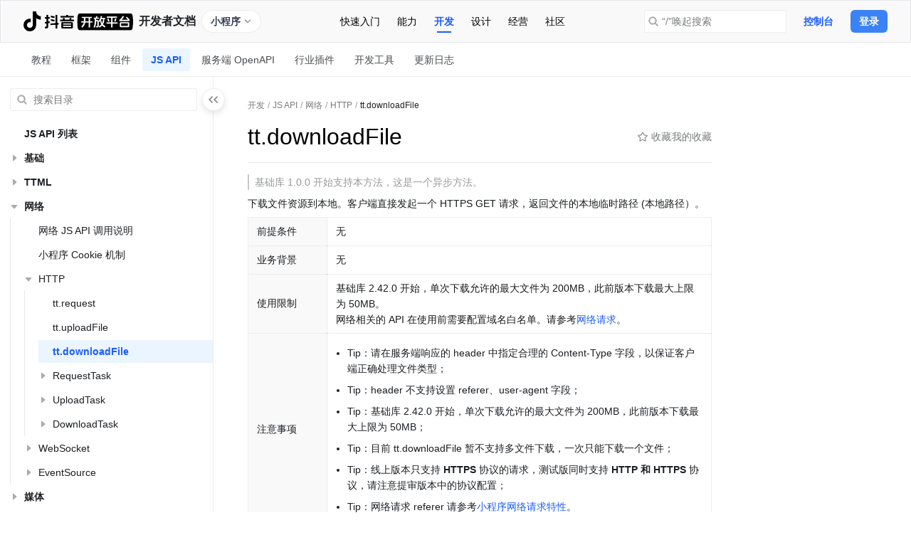

--- FILE ---
content_type: application/javascript
request_url: https://lf-developer-cdn.open-douyin.com/obj/open-platform-scm/open/platform/docs/static/js/lib-semi.24ff6b49.js
body_size: 262284
content:
"use strict";(self.__LOADABLE_LOADED_CHUNKS__=self.__LOADABLE_LOADED_CHUNKS__||[]).push([["308"],{10990:function(e,t,n){n.d(t,{A:function(){return l}});var i=n("20810"),r=n("61946"),s=n.n(r),a=function(e,t){var n={};for(var i in e)Object.prototype.hasOwnProperty.call(e,i)&&0>t.indexOf(i)&&(n[i]=e[i]);if(null!=e&&"function"==typeof Object.getOwnPropertySymbols)for(var r=0,i=Object.getOwnPropertySymbols(e);r<i.length;r++)0>t.indexOf(i[r])&&Object.prototype.propertyIsEnumerable.call(e,i[r])&&(n[i[r]]=e[i[r]]);return n};let o=i.forwardRef((e,t)=>{let{svg:n,spin:r=!1,rotate:o,style:l,className:d,prefixCls:h="semi",type:c,size:p="default"}=e,u=a(e,["svg","spin","rotate","style","className","prefixCls","type","size"]),g=s()(`${h}-icon`,{[`${h}-icon-extra-small`]:"extra-small"===p,[`${h}-icon-small`]:"small"===p,[`${h}-icon-default`]:"default"===p,[`${h}-icon-large`]:"large"===p,[`${h}-icon-extra-large`]:"extra-large"===p,[`${h}-icon-spinning`]:!0===r,[`${h}-icon-${c}`]:!!c},d),f={};return Number.isSafeInteger(o)&&(f.transform=`rotate(${o}deg)`),Object.assign(f,l),i.createElement("span",Object.assign({role:"img",ref:t,"aria-label":c,className:g,style:f},u),n)});o.elementType="Icon";let l=(e,t)=>{let n=i.forwardRef((n,r)=>i.createElement(o,Object.assign({svg:i.createElement(e),type:t,ref:r},n)));return n.elementType="Icon",n}},95175:function(e,t,n){var i=n(20810),r=n(10990);let s=(0,r.A)(function(e){return i.createElement("svg",Object.assign({viewBox:"0 0 24 24",fill:"none",xmlns:"http://www.w3.org/2000/svg",width:"1em",height:"1em",focusable:!1,"aria-hidden":!0},e),i.createElement("path",{fillRule:"evenodd",clipRule:"evenodd",d:"M16.2782 4.23933C16.864 4.82511 16.864 5.77486 16.2782 6.36065L10.6213 12.0175L16.2782 17.6744C16.864 18.2601 16.864 19.2099 16.2782 19.7957C15.6924 20.3815 14.7426 20.3815 14.1569 19.7957L7.43934 13.0782C6.85355 12.4924 6.85355 11.5426 7.43934 10.9568L14.1569 4.23933C14.7426 3.65354 15.6924 3.65354 16.2782 4.23933Z",fill:"currentColor"}))},"chevron_left");t.Z=s},97191:function(e,t,n){var i=n(20810),r=n(10990);let s=(0,r.A)(function(e){return i.createElement("svg",Object.assign({viewBox:"0 0 24 24",fill:"none",xmlns:"http://www.w3.org/2000/svg",width:"1em",height:"1em",focusable:!1,"aria-hidden":!0},e),i.createElement("path",{fillRule:"evenodd",clipRule:"evenodd",d:"M7.43934 19.7957C6.85355 19.2099 6.85355 18.2601 7.43934 17.6744L13.0962 12.0175L7.43934 6.36065C6.85355 5.77486 6.85355 4.82511 7.43934 4.23933C8.02513 3.65354 8.97487 3.65354 9.56066 4.23933L16.2782 10.9568C16.864 11.5426 16.864 12.4924 16.2782 13.0782L9.56066 19.7957C8.97487 20.3815 8.02513 20.3815 7.43934 19.7957Z",fill:"currentColor"}))},"chevron_right");t.Z=s},53742:function(e,t,n){var i=n(20810),r=n(10990);let s=(0,r.A)(function(e){return i.createElement("svg",Object.assign({viewBox:"0 0 24 24",fill:"none",xmlns:"http://www.w3.org/2000/svg",width:"1em",height:"1em",focusable:!1,"aria-hidden":!0},e),i.createElement("path",{d:"M17.6568 19.7782C18.2426 20.3639 19.1924 20.3639 19.7782 19.7782C20.3639 19.1924 20.3639 18.2426 19.7782 17.6568L14.1213 12L19.7782 6.34313C20.3639 5.75734 20.3639 4.8076 19.7782 4.22181C19.1924 3.63602 18.2426 3.63602 17.6568 4.22181L12 9.87866L6.34313 4.22181C5.75734 3.63602 4.8076 3.63602 4.22181 4.22181C3.63602 4.8076 3.63602 5.75734 4.22181 6.34313L9.87866 12L4.22181 17.6568C3.63602 18.2426 3.63602 19.1924 4.22181 19.7782C4.8076 20.3639 5.75734 20.3639 6.34313 19.7782L12 14.1213L17.6568 19.7782Z",fill:"currentColor"}))},"close");t.Z=s},44251:function(e,t,n){var i=n(20810),r=n(10990);let s=(0,r.A)(function(e){return i.createElement("svg",Object.assign({viewBox:"0 0 24 24",fill:"none",xmlns:"http://www.w3.org/2000/svg",width:"1em",height:"1em",focusable:!1,"aria-hidden":!0},e),i.createElement("path",{fillRule:"evenodd",clipRule:"evenodd",d:"M12 23C18.0751 23 23 18.0751 23 12C23 5.92487 18.0751 1 12 1C5.92487 1 1 5.92487 1 12C1 18.0751 5.92487 23 12 23ZM14 7C14 8.10457 13.1046 9 12 9C10.8954 9 10 8.10457 10 7C10 5.89543 10.8954 5 12 5C13.1046 5 14 5.89543 14 7ZM9 10.75C9 10.3358 9.33579 10 9.75 10H12.5C13.0523 10 13.5 10.4477 13.5 11V16.5H14.25C14.6642 16.5 15 16.8358 15 17.25C15 17.6642 14.6642 18 14.25 18H9.75C9.33579 18 9 17.6642 9 17.25C9 16.8358 9.33579 16.5 9.75 16.5H10.5V11.5H9.75C9.33579 11.5 9 11.1642 9 10.75Z",fill:"currentColor"}))},"info_circle");t.Z=s},48868:function(e,t,n){var i=n(20810),r=n(10990);let s=(0,r.A)(function(e){return i.createElement("svg",Object.assign({viewBox:"0 0 24 24",fill:"none",xmlns:"http://www.w3.org/2000/svg",width:"1em",height:"1em",focusable:!1,"aria-hidden":!0},e),i.createElement("path",{fillRule:"evenodd",clipRule:"evenodd",d:"M10.5 2C5.80558 2 2 5.80558 2 10.5C2 15.1944 5.80558 19 10.5 19C12.3054 19 13.9794 18.4371 15.356 17.4773L19.4393 21.5606C20.0251 22.1464 20.9749 22.1464 21.5606 21.5606C22.1464 20.9749 22.1464 20.0251 21.5606 19.4393L17.4773 15.356C18.4371 13.9794 19 12.3054 19 10.5C19 5.80558 15.1944 2 10.5 2ZM5 10.5C5 7.46243 7.46243 5 10.5 5C13.5376 5 16 7.46243 16 10.5C16 13.5376 13.5376 16 10.5 16C7.46243 16 5 13.5376 5 10.5Z",fill:"currentColor"}))},"search");t.Z=s},8232:function(e,t,n){var i=n(20810),r=n(10990);let s=(0,r.A)(function(e){return i.createElement("svg",Object.assign({viewBox:"0 0 24 24",fill:"none",xmlns:"http://www.w3.org/2000/svg",width:"1em",height:"1em",focusable:!1,"aria-hidden":!0},e),i.createElement("path",{d:"M6.45127 8.34152L11.2475 1.86011C11.6459 1.40478 12.3542 1.40478 12.7527 1.86011L17.5489 8.34152C18.1147 8.9881 17.6555 10 16.7963 10H7.20385C6.34469 10 5.88551 8.9881 6.45127 8.34152Z",fill:"currentColor"}),i.createElement("path",{d:"M17.5489 15.6585L12.7527 22.1399C12.3542 22.5952 11.6459 22.5952 11.2475 22.1399L6.45127 15.6585C5.88551 15.0119 6.34469 14 7.20385 14H16.7963C17.6555 14 18.1147 15.0119 17.5489 15.6585Z",fill:"currentColor"}))},"sort");t.Z=s},28610:function(e,t,n){n.d(t,{A:function(){return l}});var i=n("20810"),r=n("61946"),s=n.n(r),a=function(e,t){var n={};for(var i in e)Object.prototype.hasOwnProperty.call(e,i)&&0>t.indexOf(i)&&(n[i]=e[i]);if(null!=e&&"function"==typeof Object.getOwnPropertySymbols)for(var r=0,i=Object.getOwnPropertySymbols(e);r<i.length;r++)0>t.indexOf(i[r])&&Object.prototype.propertyIsEnumerable.call(e,i[r])&&(n[i[r]]=e[i[r]]);return n};let o=i.forwardRef((e,t)=>{let{svg:n,spin:r=!1,rotate:o,style:l,className:d,prefixCls:h="semi",type:c,size:p="default"}=e,u=a(e,["svg","spin","rotate","style","className","prefixCls","type","size"]),g=s()(`${h}-icon`,{[`${h}-icon-extra-small`]:"extra-small"===p,[`${h}-icon-small`]:"small"===p,[`${h}-icon-default`]:"default"===p,[`${h}-icon-large`]:"large"===p,[`${h}-icon-extra-large`]:"extra-large"===p,[`${h}-icon-spinning`]:!0===r,[`${h}-icon-${c}`]:!!c},d),f={};return Number.isSafeInteger(o)&&(f.transform=`rotate(${o}deg)`),Object.assign(f,l),i.createElement("span",Object.assign({role:"img",ref:t,"aria-label":c,className:g,style:f},u),n)});o.elementType="Icon";let l=(e,t)=>{let n=i.forwardRef((n,r)=>i.createElement(o,Object.assign({svg:i.createElement(e),type:t,ref:r},n)));return n.elementType="Icon",n}},29955:function(e,t,n){var i=n(20810),r=n(28610);let s=(0,r.A)(function(e){return i.createElement("svg",Object.assign({viewBox:"0 0 24 24",fill:"none",xmlns:"http://www.w3.org/2000/svg",width:"1em",height:"1em",focusable:!1,"aria-hidden":!0},e),i.createElement("path",{fillRule:"evenodd",clipRule:"evenodd",d:"M4.08 7.6a1.5 1.5 0 0 1 2.12 0l5.66 5.65 5.66-5.65a1.5 1.5 0 1 1 2.12 2.12l-6.72 6.72a1.5 1.5 0 0 1-2.12 0L4.08 9.72a1.5 1.5 0 0 1 0-2.12Z",fill:"currentColor"}))},"chevron_down");t.Z=s},16477:function(e,t,n){var i=n(20810),r=n(28610);let s=(0,r.A)(function(e){return i.createElement("svg",Object.assign({viewBox:"0 0 24 24",fill:"none",xmlns:"http://www.w3.org/2000/svg",width:"1em",height:"1em",focusable:!1,"aria-hidden":!0},e),i.createElement("path",{fillRule:"evenodd",clipRule:"evenodd",d:"M16.28 4.24a1.5 1.5 0 0 1 0 2.12l-5.66 5.66 5.66 5.65a1.5 1.5 0 1 1-2.12 2.13l-6.72-6.72a1.5 1.5 0 0 1 0-2.12l6.72-6.72a1.5 1.5 0 0 1 2.12 0Z",fill:"currentColor"}))},"chevron_left");t.Z=s},90879:function(e,t,n){var i=n(20810),r=n(28610);let s=(0,r.A)(function(e){return i.createElement("svg",Object.assign({viewBox:"0 0 24 24",fill:"none",xmlns:"http://www.w3.org/2000/svg",width:"1em",height:"1em",focusable:!1,"aria-hidden":!0},e),i.createElement("path",{fillRule:"evenodd",clipRule:"evenodd",d:"M7.44 19.8a1.5 1.5 0 0 1 0-2.13l5.66-5.65-5.66-5.66a1.5 1.5 0 1 1 2.12-2.12l6.72 6.72a1.5 1.5 0 0 1 0 2.12L9.56 19.8a1.5 1.5 0 0 1-2.12 0Z",fill:"currentColor"}))},"chevron_right");t.Z=s},952:function(e,t,n){var i=n(20810),r=n(28610);let s=(0,r.A)(function(e){return i.createElement("svg",Object.assign({viewBox:"0 0 24 24",fill:"none",xmlns:"http://www.w3.org/2000/svg",width:"1em",height:"1em",focusable:!1,"aria-hidden":!0},e),i.createElement("path",{fillRule:"evenodd",clipRule:"evenodd",d:"M19.64 16.44a1.5 1.5 0 0 1-2.12 0l-5.66-5.66-5.66 5.66a1.5 1.5 0 1 1-2.12-2.12L10.8 7.6a1.5 1.5 0 0 1 2.12 0l6.72 6.72a1.5 1.5 0 0 1 0 2.12Z",fill:"currentColor"}))},"chevron_up");t.Z=s},45052:function(e,t,n){var i=n(20810),r=n(28610);let s=(0,r.A)(function(e){return i.createElement("svg",Object.assign({viewBox:"0 0 24 24",fill:"none",xmlns:"http://www.w3.org/2000/svg",width:"1em",height:"1em",focusable:!1,"aria-hidden":!0},e),i.createElement("path",{fillRule:"evenodd",clipRule:"evenodd",d:"M12 23a11 11 0 1 0 0-22 11 11 0 0 0 0 22Zm5.04-6.14a1.5 1.5 0 0 1-2.13.04l-2.87-2.78L9.26 17A1.5 1.5 0 0 1 7.1 14.9l2.78-2.87L7 9.26A1.5 1.5 0 1 1 9.1 7.1l2.87 2.78L14.74 7A1.5 1.5 0 0 1 16.9 9.1l-2.78 2.87L17 14.74c.6.58.61 1.53.04 2.12Z",fill:"currentColor"}))},"clear");t.Z=s},75756:function(e,t,n){var i=n(20810),r=n(28610);let s=(0,r.A)(function(e){return i.createElement("svg",Object.assign({viewBox:"0 0 24 24",fill:"none",xmlns:"http://www.w3.org/2000/svg",width:"1em",height:"1em",focusable:!1,"aria-hidden":!0},e),i.createElement("path",{d:"M17.66 19.78a1.5 1.5 0 0 0 2.12-2.12L14.12 12l5.66-5.66a1.5 1.5 0 0 0-2.12-2.12L12 9.88 6.34 4.22a1.5 1.5 0 1 0-2.12 2.12L9.88 12l-5.66 5.66a1.5 1.5 0 0 0 2.12 2.12L12 14.12l5.66 5.66Z",fill:"currentColor"}))},"close");t.Z=s},21522:function(e,t,n){var i=n(20810),r=n(28610);let s=(0,r.A)(function(e){return i.createElement("svg",Object.assign({viewBox:"0 0 24 24",fill:"none",xmlns:"http://www.w3.org/2000/svg",width:"1em",height:"1em",focusable:!1,"aria-hidden":!0},e),i.createElement("g",{opacity:.99},i.createElement("path",{d:"M2 19.5c0-.83.67-1.5 1.5-1.5h6a1.5 1.5 0 0 1 0 3h-6A1.5 1.5 0 0 1 2 19.5Z",fill:"currentColor"}),i.createElement("path",{d:"M2 12c0-.83.67-1.5 1.5-1.5h11a1.5 1.5 0 0 1 0 3h-11A1.5 1.5 0 0 1 2 12Z",fill:"currentColor"}),i.createElement("path",{d:"M2 4.5C2 3.67 2.67 3 3.5 3h17a1.5 1.5 0 0 1 0 3h-17A1.5 1.5 0 0 1 2 4.5Z",fill:"currentColor"})))},"descend");t.Z=s},58536:function(e,t,n){var i=n(20810),r=n(28610);let s=(0,r.A)(function(e){return i.createElement("svg",Object.assign({viewBox:"0 0 24 24",fill:"none",xmlns:"http://www.w3.org/2000/svg",width:"1em",height:"1em",focusable:!1,"aria-hidden":!0},e),i.createElement("path",{fillRule:"evenodd",clipRule:"evenodd",d:"M12 4C5 4 1 10 1 12s4 8 11 8 11-6 11-8-4-8-11-8Zm5 8a5 5 0 1 1-10 0 5 5 0 0 1 10 0Zm-5 3a3 3 0 1 0 0-6 3 3 0 0 0 0 6Z",fill:"currentColor"}))},"eye_opened");t.Z=s},15006:function(e,t,n){var i=n(20810),r=n(28610);let s=(0,r.A)(function(e){return i.createElement("svg",Object.assign({viewBox:"0 0 24 24",fill:"none",xmlns:"http://www.w3.org/2000/svg",width:"1em",height:"1em",focusable:!1,"aria-hidden":!0},e),i.createElement("path",{fillRule:"evenodd",clipRule:"evenodd",d:"M4.22 4.22a10.97 10.97 0 0 1 15.56 0l-.7.7.7-.7a10.97 10.97 0 0 1 0 15.56 10.97 10.97 0 0 1-15.56 0l.7-.7-.7.7a10.97 10.97 0 0 1 0-15.56ZM12 3a8.97 8.97 0 0 0-9 9 8.97 8.97 0 0 0 9 9 8.97 8.97 0 0 0 9-9 8.97 8.97 0 0 0-9-9Z",fill:"currentColor"}),i.createElement("path",{fillRule:"evenodd",clipRule:"evenodd",d:"M8 9.31a4 4 0 1 1 5 3.88v1.12a1 1 0 1 1-2 0v-2a1 1 0 0 1 1-1 2 2 0 1 0-2-2 1 1 0 0 1-2 0Z",fill:"currentColor"}),i.createElement("path",{fillRule:"evenodd",clipRule:"evenodd",d:"M12 18.81a1.25 1.25 0 1 0 0-2.5 1.25 1.25 0 0 0 0 2.5Z",fill:"currentColor"}))},"help_circle_stroked");t.Z=s},25622:function(e,t,n){var i=n(20810),r=n(28610);let s=(0,r.A)(function(e){return i.createElement("svg",Object.assign({viewBox:"0 0 24 24",fill:"none",xmlns:"http://www.w3.org/2000/svg",width:"1em",height:"1em",focusable:!1,"aria-hidden":!0},e),i.createElement("path",{d:"M20.5 13.5a1.5 1.5 0 0 0 0-3h-7v-7a1.5 1.5 0 0 0-3 0v7h-7a1.5 1.5 0 0 0 0 3h7v7a1.5 1.5 0 0 0 3 0v-7h7Z",fill:"currentColor"}))},"plus");t.Z=s},98889:function(e,t,n){var i=n(20810),r=n(28610);let s=(0,r.A)(function(e){return i.createElement("svg",Object.assign({viewBox:"0 0 24 24",fill:"none",xmlns:"http://www.w3.org/2000/svg",width:"1em",height:"1em",focusable:!1,"aria-hidden":!0},e),i.createElement("path",{fillRule:"evenodd",clipRule:"evenodd",d:"M10.5 2a8.5 8.5 0 1 0 4.86 15.48l4.08 4.08a1.5 1.5 0 1 0 2.12-2.12l-4.08-4.08A8.5 8.5 0 0 0 10.5 2ZM5 10.5a5.5 5.5 0 1 1 11 0 5.5 5.5 0 0 1-11 0Z",fill:"currentColor"}))},"search");t.Z=s},57971:function(e,t,n){var i=n(20810),r=n(28610);let s=(0,r.A)(function(e){return i.createElement("svg",Object.assign({viewBox:"0 0 24 24",fill:"none",xmlns:"http://www.w3.org/2000/svg",width:"1em",height:"1em",focusable:!1,"aria-hidden":!0},e),i.createElement("path",{fillRule:"evenodd",clipRule:"evenodd",d:"M21.35 4.27c.68.47.86 1.4.38 2.08l-10 14.5a1.5 1.5 0 0 1-2.33.17l-6.5-7a1.5 1.5 0 0 1 2.2-2.04l5.23 5.63 8.94-12.96a1.5 1.5 0 0 1 2.08-.38Z",fill:"currentColor"}))},"tick");t.Z=s},62154:function(e,t,n){var i=n(20810),r=n(28610);let s=(0,r.A)(function(e){return i.createElement("svg",Object.assign({viewBox:"0 0 24 24",fill:"none",xmlns:"http://www.w3.org/2000/svg",width:"1em",height:"1em",focusable:!1,"aria-hidden":!0},e),i.createElement("path",{d:"m20.56 9.66-7.8 8.97a1 1 0 0 1-1.51 0L3.44 9.66A1 1 0 0 1 4.19 8h15.62a1 1 0 0 1 .75 1.66Z",fill:"currentColor"}))},"tree_triangle_down");t.Z=s},70508:function(e,t,n){n.d(t,{Z:function(){return o}});var i=n(20810),r=n(14964),s=n(1859);let{hasOwnProperty:a}=Object.prototype;class o extends i.Component{constructor(e){super(e),this.isControlled=e=>!!(e&&this.props&&"object"==typeof this.props&&a.call(this.props,e)),this.setStateAsync=e=>new Promise(t=>{this.setState(e,t)}),this.cache={},this.foundation=null}componentDidMount(){this.foundation&&"function"==typeof this.foundation.init&&this.foundation.init()}componentWillUnmount(){this.foundation&&"function"==typeof this.foundation.destroy&&this.foundation.destroy(),this.cache={}}get adapter(){return{getContext:e=>{if(this.context&&e)return this.context[e]},getContexts:()=>this.context,getProp:e=>this.props[e],getProps:()=>this.props,getState:e=>this.state[e],getStates:()=>this.state,setState:(e,t)=>this.setState(Object.assign({},e),t),getCache:e=>e&&this.cache[e],getCaches:()=>this.cache,setCache:(e,t)=>e&&(this.cache[e]=t),stopPropagation:e=>{try{e.stopPropagation(),e.nativeEvent&&e.nativeEvent.stopImmediatePropagation()}catch(e){}},persistEvent:e=>{e&&e.persist&&"function"==typeof e.persist&&e.persist()}}}log(e){for(var t=arguments.length,n=Array(t>1?t-1:0),i=1;i<t;i++)n[i-1]=arguments[i];return(0,r.Z)(e,...n)}getDataAttr(){let e=arguments.length>0&&void 0!==arguments[0]?arguments[0]:this.props;return(0,s.Z)(e)}}o.propTypes={},o.defaultProps={}},39691:function(e,t,n){var i=n(2717),r=n.n(i),s=n(20810);class a extends s.Component{constructor(e){super(e),this.handleAnimationStart=()=>{var e,t;null===(t=(e=this.props).onAnimationStart)||void 0===t||t.call(e)},this.handleAnimationEnd=()=>{this.setState({currentClassName:this.props.endClassName,extraStyle:{animationFillMode:this.props.fillMode},isAnimating:!1},()=>{var e,t;null===(t=(e=this.props).onAnimationEnd)||void 0===t||t.call(e,!1)})},this.state={currentClassName:this.props.startClassName,extraStyle:{animationFillMode:this.props.fillMode},isAnimating:!0}}componentDidMount(){var e,t,n,i;null===(t=(e=this.props).onAnimationStart)||void 0===t||t.call(e),!this.props.motion&&(null===(i=(n=this.props).onAnimationEnd)||void 0===i||i.call(n,!1),this.setState({isAnimating:!1}))}componentDidUpdate(e,t,n){let i=Object.keys(this.props).filter(t=>!r()(this.props[t],e[t]));i.includes("animationState"),(i.includes("startClassName")||i.includes("replayKey")||i.includes("motion"))&&this.setState({currentClassName:this.props.startClassName,extraStyle:{animationFillMode:this.props.fillMode},isAnimating:!0},()=>{var e,t,n,i;null===(t=(e=this.props).onAnimationStart)||void 0===t||t.call(e),!this.props.motion&&(null===(i=(n=this.props).onAnimationEnd)||void 0===i||i.call(n,this.state.isAnimating),this.setState({isAnimating:!1}))})}render(){var e;return this.props.motion?this.props.children({animationClassName:null!==(e=this.state.currentClassName)&&void 0!==e?e:"",animationStyle:this.state.extraStyle,animationEventsNeedBind:{onAnimationStart:this.handleAnimationStart,onAnimationEnd:this.handleAnimationEnd},isAnimating:this.state.isAnimating}):this.props.children({animationClassName:"",animationStyle:{},animationEventsNeedBind:{},isAnimating:this.state.isAnimating})}}a.defaultProps={motion:!0,replayKey:""},t.Z=a},2580:function(e,t,n){n.d(t,{Z:function(){return u}});var i=n("20810"),r=n("90330"),s=n("14711"),a=n("35831"),o=n.n(a),l=n("61946"),d=n.n(l),h=n("60741");let c=()=>document.body;class p extends i.PureComponent{constructor(e,t){var n;super(e),n=this,this.initContainer=function(e){var t,i;let r=arguments.length>1&&void 0!==arguments[1]&&arguments[1];try{let i;if(!n.el||!(null===(t=n.state)||void 0===t?void 0:t.container)||!Array.from(n.state.container.childNodes).includes(n.el)){n.el=document.createElement("div");let t=(n.props.getPopupContainer||e.getPopupContainer||c)();return t.appendChild(n.el),n.addStyle(n.props.style),n.addClass(n.props.prefixCls,e,n.props.className),i=t}}catch(e){if(!r)throw e}return null===(i=n.state)||void 0===i?void 0:i.container},this.addStyle=function(){let e=arguments.length>0&&void 0!==arguments[0]?arguments[0]:{};if(n.el)for(let t of Object.keys(e))n.el.style[t]=e[t]},this.addClass=function(e){let t=arguments.length>1&&void 0!==arguments[1]?arguments[1]:n.context,{direction:i}=t;for(var r=arguments.length,s=Array(r>2?r-2:0),a=2;a<r;a++)s[a-2]=arguments[a];let o=d()(e,...s,{[`${e}-rtl`]:"rtl"===i});n.el&&(n.el.className=o)},this.state={container:this.initContainer(t,!0)}}componentDidMount(){let e=this.initContainer(this.context);e!==this.state.container&&this.setState({container:e})}componentDidUpdate(e){let{didUpdate:t}=this.props;t&&t(e)}componentWillUnmount(){let{container:e}=this.state;e&&e.removeChild(this.el)}render(){let{state:e,props:t}=this;return e.container?(0,r.createPortal)(t.children,this.el):null}}p.contextType=h.Z,p.defaultProps={prefixCls:`${s.T}-portal`},p.propTypes={children:o().node,prefixCls:o().string,getPopupContainer:o().func,className:o().string,didUpdate:o().func};var u=p},36275:function(e,t,n){n.d(t,{GO:function(){return E},Tq:function(){return function e(t,n){return g(this,void 0,void 0,function*(){if(0===n){yield t();return}yield new Promise(i=>{setTimeout(()=>g(this,void 0,void 0,function*(){yield e(t,n-1),i()}),0)})})}},Xh:function(){return m},UW:function(){return f},GW:function(){return S},np:function(){return O},ql:function(){return y},vY:function(){return v},ID:function(){return b}});var i=n("27882"),r=n.n(i),s=n("68306"),a=n.n(s),o=n("11576"),l=n.n(o),d=n("20810"),h=n("22732"),c=n("9855"),p=new class e{constructor(){this.config={}}},u=n(50309),g=function(e,t,n,i){return new(n||(n=Promise))(function(r,s){function a(e){try{l(i.next(e))}catch(e){s(e)}}function o(e){try{l(i.throw(e))}catch(e){s(e)}}function l(e){var t;e.done?r(e.value):((t=e.value)instanceof n?t:new n(function(e){e(t)})).then(a,o)}l((i=i.apply(e,t||[])).next())})};function f(e,t){e&&"function"==typeof e.stopPropagation&&e.stopPropagation(),!t&&e.nativeEvent&&"function"==typeof e.nativeEvent.stopImmediatePropagation&&e.nativeEvent.stopImmediatePropagation()}function m(e,t){return l()(e,e=>{if("function"==typeof t)return t(e);if("function"==typeof e||d.isValidElement(e)||"[object Error]"===Object.prototype.toString.call(e))return e;if(Array.isArray(e)&&0===e.length){let t=Object.keys(e);if(t.length){let n=[];t.forEach(t=>{a()(n,t,e[t])});try{(0,h.Z)("production"!==r()(u,"env.NODE_ENV"),`[Semi] You may use an out-of-bounds array. In some cases, your program may not behave as expected.
                    The maximum length of an array is 4294967295.
                    Please check whether the array subscript in your data exceeds the maximum value of the JS array subscript`)}catch(e){}return n}}})}let y=(e,t)=>{let{match:n,unmatch:i,callInInit:r=!0}=t;if("undefined"!=typeof window){let t=window.matchMedia(e);function s(e){e.matches?n&&n(e):i&&i(e)}return(r&&s(t),Object.prototype.hasOwnProperty.call(t,"addEventListener"))?(t.addEventListener("change",s),()=>t.removeEventListener("change",s)):(t.addListener(s),()=>t.removeListener(s))}return()=>void 0},b=e=>d.isValidElement(e)&&"Icon"===r()(e.type,"elementType");function v(){return document?document.activeElement:null}function E(e){if(!(0,c.Z)(e))return[];let t="input:not([disabled]):not([tabindex='-1']),textarea:not([disabled]):not([tabindex='-1']),button:not([disabled]):not([tabindex='-1']),a[href]:not([tabindex='-1']),select:not([disabled]):not([tabindex='-1']),area[href]:not([tabindex='-1']),iframe:not([tabindex='-1']),object:not([tabindex='-1']),*[tabindex]:not([tabindex='-1']),*[contenteditable]:not([tabindex='-1'])";return Array.from(e.querySelectorAll(t))}function O(){return globalThis&&"[object Window]"===Object.prototype.toString.call(globalThis)?window.innerWidth-document.documentElement.clientWidth:0}function S(e){let t=arguments.length>1&&void 0!==arguments[1]?arguments[1]:{},n=()=>{var t,n;return(null===(n=null===(t=null==p?void 0:p.config)||void 0===t?void 0:t.overrideDefaultProps)||void 0===n?void 0:n[e])||{}};return new Proxy(Object.assign({},t),{get(e,t,i){let r=n();return t in r?r[t]:Reflect.get(e,t,i)},set:(e,t,n,i)=>Reflect.set(e,t,n,i),ownKeys(){let e=n();return Array.from(new Set([...Reflect.ownKeys(t),...Object.keys(e)]))},getOwnPropertyDescriptor(e,t){let i=n();return t in i?Reflect.getOwnPropertyDescriptor(i,t):Reflect.getOwnPropertyDescriptor(e,t)}})}},46761:function(e,t,n){n.d(t,{Z:function(){return m}});var i=n("87628"),r=n.n(i),s=n("20810"),a=n("61946"),o=n.n(a),l=n("35831"),d=n.n(l),h=n("69062"),c=n("57078"),p=function(e,t){var n={};for(var i in e)Object.prototype.hasOwnProperty.call(e,i)&&0>t.indexOf(i)&&(n[i]=e[i]);if(null!=e&&"function"==typeof Object.getOwnPropertySymbols)for(var r=0,i=Object.getOwnPropertySymbols(e);r<i.length;r++)0>t.indexOf(i[r])&&Object.prototype.propertyIsEnumerable.call(e,i[r])&&(n[i[r]]=e[i[r]]);return n};let u=h.j2.sizes,{htmlTypes:g,btnTypes:f}=h.j2;class m extends s.PureComponent{render(){let e=this.props,{children:t,block:n,htmlType:i,loading:a,circle:l,className:d,style:h,disabled:c,size:u,theme:g,type:f,prefixCls:m,iconPosition:y}=e,b=p(e,["children","block","htmlType","loading","circle","className","style","disabled","size","theme","type","prefixCls","iconPosition"]),v=Object.assign(Object.assign({disabled:c},r()(b,["x-semi-children-alias"])),{className:o()(m,{[`${m}-${f}`]:!c&&f,[`${m}-disabled`]:c,[`${m}-size-large`]:"large"===u,[`${m}-size-small`]:"small"===u,[`${m}-light`]:"light"===g,[`${m}-block`]:n,[`${m}-circle`]:l,[`${m}-borderless`]:"borderless"===g,[`${m}-outline`]:"outline"===g,[`${m}-${f}-disabled`]:c&&f},d),type:i,"aria-disabled":c}),E={};return!(d&&d.includes("-with-icon"))&&(E["x-semi-prop"]=this.props["x-semi-children-alias"]||"children"),s.createElement("button",Object.assign({},v,{onClick:this.props.onClick,onMouseDown:this.props.onMouseDown,style:h}),s.createElement("span",Object.assign({className:o()(`${m}-content`,this.props.contentClassName),onClick:e=>c&&e.stopPropagation()},E),t))}}m.defaultProps={disabled:!1,size:"default",type:"primary",theme:"light",block:!1,htmlType:"button",onMouseDown:c.Z,onClick:c.Z,onMouseEnter:c.Z,onMouseLeave:c.Z,prefixCls:h.UX.PREFIX},m.propTypes={children:d().node,disabled:d().bool,prefixCls:d().string,style:d().object,size:d().oneOf(u),type:d().oneOf(f),block:d().bool,onClick:d().func,onMouseDown:d().func,circle:d().bool,loading:d().bool,htmlType:d().oneOf(g),theme:d().oneOf(h.j2.themes),className:d().string,onMouseEnter:d().func,onMouseLeave:d().func,"aria-label":d().string,contentClassName:d().string}},68654:function(e,t,n){var i=n(20810),r=n(46761),s=n(21855),a=n(36275);class o extends i.PureComponent{constructor(){let e=arguments.length>0&&void 0!==arguments[0]?arguments[0]:{};super(e)}render(){let e=Object.assign({},this.props),t=!!e.icon,n=!!e.loading,a=!!e.disabled;return t||n&&!a?i.createElement(s.Z,Object.assign({},e)):i.createElement(r.Z,Object.assign({},e))}}o.__SemiComponentName__="Button",o.propTypes=Object.assign(Object.assign({},r.Z.propTypes),s.Z.propTypes),o.defaultProps=(0,a.GW)(o.__SemiComponentName__),o.elementType="Button",t.Z=o},96058:function(e,t,n){n.d(t,{Z:function(){return P}});var i=n("29477"),r=n.n(i),s=n("39094"),a=n.n(s),o=n("84029"),l=n.n(o),d=n("20810"),h=n("35831"),c=n.n(h),p=n("61946"),u=n.n(p),g=n("80028"),f=n("12740"),m=n("92486"),y=n("22732");class b extends f.Z{constructor(e){super(Object.assign({},e)),this.clickState=!1,this.handleFocusVisible=e=>{let{target:t}=e;try{if(this.clickState){this.clickState=!1;return}t.matches(":focus-visible")&&this._adapter.setFocusVisible(!0)}catch(e){(0,y.Z)(!0,"Warning: [Semi Checkbox] The current browser does not support the focus-visible")}},this.handleBlur=()=>{this.clickState=!1,this._adapter.setFocusVisible(!1)}}init(){let{children:e,extra:t,extraId:n,addonId:i}=this.getProps();e&&!i&&this._adapter.setAddonId(),t&&!n&&this._adapter.setExtraId()}notifyChange(e,t){let n=this._adapter.generateEvent(e,t);this._adapter.notifyChange(n)}handleChange(e){if(this.getProp("disabled"))return;if((null==e?void 0:e.type)==="click"&&(this.clickState=!0),this._adapter.focusCheckboxEntity(),this._adapter.getIsInGroup()){!this._adapter.getGroupDisabled()&&this.handleChangeInGroup(e);return}let t=!this.getState("checked");this._isControlledComponent("checked")||this.setChecked(t),this.notifyChange(t,e)}handleChangeInGroup(e){let{value:t}=this.getProps(),n=this._adapter.getGroupValue().includes(t),i=this._adapter.generateEvent(!n,e);this._adapter.notifyChange(i),this._adapter.notifyGroupChange(i)}handleEnterPress(e){(0,m.Z)(e)&&this.handleChange(e)}setChecked(e){this._adapter.setNativeControlChecked(e)}destroy(){}}var v=n("98453"),E=n("28610");let O=(0,E.A)(function(e){return d.createElement("svg",Object.assign({viewBox:"0 0 24 24",fill:"none",xmlns:"http://www.w3.org/2000/svg",width:"1em",height:"1em",focusable:!1,"aria-hidden":!0},e),d.createElement("path",{fillRule:"evenodd",clipRule:"evenodd",d:"M17.41 7.3c.66.51.78 1.45.28 2.11l-6.5 8.5a1.5 1.5 0 0 1-2.37.01l-3.5-4.5a1.5 1.5 0 1 1 2.36-1.84L10 14.54l5.32-6.95a1.5 1.5 0 0 1 2.1-.28Z",fill:"currentColor"}))},"checkbox_tick"),S=(0,E.A)(function(e){return d.createElement("svg",Object.assign({viewBox:"0 0 24 24",fill:"none",xmlns:"http://www.w3.org/2000/svg",width:"1em",height:"1em",focusable:!1,"aria-hidden":!0},e),d.createElement("path",{d:"M5 12.5c0-.83.67-1.5 1.5-1.5h11a1.5 1.5 0 0 1 0 3h-11A1.5 1.5 0 0 1 5 12.5Z",fill:"currentColor"}))},"checkbox_indeterminate");class C extends d.PureComponent{blur(){this.inputEntity.blur()}focus(){let{preventScroll:e}=this.props;this.inputEntity.focus({preventScroll:e})}render(){let{indeterminate:e,checked:t,disabled:n,prefixCls:i,name:s,isPureCardType:a,addonId:o,extraId:l,focusInner:h,onInputFocus:c,onInputBlur:p}=this.props,f=i||g.gX.PREFIX,m=u()({[`${f}-inner`]:!0,[`${f}-inner-checked`]:!!t,[`${f}-inner-pureCardType`]:a},g.gX.WRAPPER),y=u()({[`${f}-inner-display`]:!0,[`${f}-focus`]:h,[`${f}-focus-border`]:h&&!t}),b=t?d.createElement(O,null):e?d.createElement(S,null):null,v={type:"checkbox","aria-label":this.props["aria-label"],"aria-disabled":n,"aria-checked":t,"aria-labelledby":o,"aria-describedby":l||this.props["aria-describedby"],"aria-invalid":this.props["aria-invalid"],"aria-errormessage":this.props["aria-errormessage"],"aria-required":this.props["aria-required"],className:g.gX.INPUT,onChange:r(),checked:t,disabled:n,onFocus:c,onBlur:p};return s&&(v.name=s),d.createElement("span",{className:m},d.createElement("input",Object.assign({},v,{ref:e=>{this.inputEntity=e}})),d.createElement("span",{className:y},b))}}C.contextType=v._,C.propTypes={"aria-describedby":c().string,"aria-errormessage":c().string,"aria-invalid":c().bool,"aria-labelledby":c().string,"aria-required":c().bool,checked:c().bool,disabled:c().bool,onChange:c().func,children:c().node,grouped:c().bool,value:c().any,isPureCardType:c().bool,addonId:c().string,extraId:c().string,focusInner:c().bool,onInputFocus:c().func,onInputBlur:c().func,preventScroll:c().bool},C.defaultProps={onChange:r()};var _=n("70508"),w=n("48782");class T extends _.Z{get adapter(){return Object.assign(Object.assign({},super.adapter),{setNativeControlChecked:e=>{this.setState({checked:e})},notifyChange:e=>{let{onChange:t}=this.props;t&&t(e)},generateEvent:(e,t)=>{let{props:n}=this;return{target:Object.assign(Object.assign({},n),{checked:e}),stopPropagation:()=>{t.stopPropagation()},preventDefault:()=>{t.preventDefault()},nativeEvent:{stopImmediatePropagation:()=>{t.nativeEvent&&"function"==typeof t.nativeEvent.stopImmediatePropagation&&t.nativeEvent.stopImmediatePropagation()}}}},getIsInGroup:()=>this.isInGroup(),getGroupValue:()=>this.context&&this.context.checkboxGroup.value||[],notifyGroupChange:e=>{this.context.checkboxGroup.onChange(e)},getGroupDisabled:()=>this.context&&this.context.checkboxGroup.disabled,setAddonId:()=>{this.setState({addonId:(0,w.Ms)({prefix:"addon"})})},setExtraId:()=>{this.setState({extraId:(0,w.Ms)({prefix:"extra"})})},setFocusVisible:e=>{this.setState({focusVisible:e})},focusCheckboxEntity:()=>{this.focus()}})}constructor(e){super(e),this.handleChange=e=>this.foundation.handleChange(e),this.handleEnterPress=e=>this.foundation.handleEnterPress(e),this.handleFocusVisible=e=>{this.foundation.handleFocusVisible(e)},this.handleBlur=e=>{this.foundation.handleBlur()};this.state={checked:e.checked||e.defaultChecked||!1,addonId:e.addonId,extraId:e.extraId,focusVisible:!1},this.checkboxEntity=null,this.foundation=new b(this.adapter)}componentDidUpdate(e){this.props.checked!==e.checked&&(l()(this.props.checked)?this.foundation.setChecked(!1):a()(this.props.checked)&&this.foundation.setChecked(this.props.checked))}isInGroup(){return!!(this.context&&this.context.checkboxGroup&&"value"in this.props)}focus(){this.checkboxEntity&&this.checkboxEntity.focus()}blur(){this.checkboxEntity&&this.checkboxEntity.blur()}render(){let{disabled:e,style:t,prefixCls:n,className:i,indeterminate:r,children:s,onMouseEnter:a,onMouseLeave:o,extra:l,value:h,role:c,tabIndex:p,id:f,type:m}=this.props,{checked:y,addonId:b,extraId:v,focusVisible:E}=this.state,O={checked:y,disabled:e},S=this.isInGroup();if(S){if(this.context.checkboxGroup.value){let e=(this.context.checkboxGroup.value||[]).includes(h);O.checked=e}this.context.checkboxGroup.disabled&&(O.disabled=this.context.checkboxGroup.disabled||this.props.disabled);let{isCardType:e,isPureCardType:t}=this.context.checkboxGroup;O.isCardType=e,O.isPureCardType=t,O.name=this.context.checkboxGroup.name}else O.isPureCardType=m===g.j2.TYPE_PURECARD,O.isCardType=m===g.j2.TYPE_CARD||O.isPureCardType;let _=n||g.gX.PREFIX,w=O.isCardType||O.isPureCardType,T=u()(_,{[`${_}-disabled`]:O.disabled,[`${_}-indeterminate`]:r,[`${_}-checked`]:O.checked,[`${_}-unChecked`]:!O.checked,[`${_}-cardType`]:O.isCardType,[`${_}-cardType_disabled`]:O.disabled&&O.isCardType,[`${_}-cardType_enable`]:!(O.disabled&&O.isCardType),[`${_}-cardType_checked`]:O.isCardType&&O.checked&&!O.disabled,[`${_}-cardType_checked_disabled`]:O.isCardType&&O.checked&&O.disabled,[i]:!!i,[`${_}-focus`]:E&&w}),P=u()(`${_}-extra`,{[`${_}-cardType_extra_noChildren`]:O.isCardType&&!s});S&&this.context.checkboxGroup.name;let I=this.props["x-semi-children-alias"]||"children";return d.createElement("span",Object.assign({role:c,tabIndex:p,style:t,className:T,id:f,onMouseEnter:a,onMouseLeave:o,onClick:this.handleChange,onKeyPress:this.handleEnterPress,"aria-labelledby":this.props["aria-labelledby"]},this.getDataAttr(this.props)),d.createElement(C,Object.assign({},this.props,O,{addonId:s&&b,extraId:l&&v,isPureCardType:O.isPureCardType,ref:e=>{this.checkboxEntity=e},focusInner:E&&!w,onInputFocus:this.handleFocusVisible,onInputBlur:this.handleBlur})),s||l?d.createElement("div",{className:`${_}-content`},s?d.createElement("span",{id:b,className:`${_}-addon`,"x-semi-prop":I},s):null,l?d.createElement("div",{id:v,className:P,"x-semi-prop":"extra"},l):null):null)}}T.contextType=v._,T.propTypes={"aria-describedby":c().string,"aria-errormessage":c().string,"aria-invalid":c().bool,"aria-labelledby":c().string,"aria-required":c().bool,checked:c().bool,defaultChecked:c().bool,disabled:c().bool,indeterminate:c().bool,onChange:c().func,value:c().any,style:c().object,className:c().string,prefixCls:c().string,onMouseEnter:c().func,onMouseLeave:c().func,extra:c().node,index:c().number,"aria-label":c().string,tabIndex:c().number,preventScroll:c().bool,type:c().string},T.defaultProps={defaultChecked:!1,indeterminate:!1,onChange:r(),onMouseEnter:r(),onMouseLeave:r(),type:"default"},T.elementType="Checkbox";var P=T},98453:function(e,t,n){n.d(t,{_:function(){return i}});let i=n(20810).createContext({})},90915:function(e,t,n){n.d(t,{Z:function(){return v}});var i=n("79779"),r=n.n(i),s=n("2717"),a=n.n(s),o=n("20810"),l=n("12740");class d extends l.Z{constructor(e){super(Object.assign({},e)),this.updateDOMInRenderTree=e=>{this._adapter.setDOMInRenderTree(e)},this.updateDOMHeight=e=>{this._adapter.setDOMHeight(e)},this.updateVisible=e=>{this._adapter.setVisible(e)},this.updateIsTransitioning=e=>{this._adapter.setIsTransitioning(e)}}}var h=n("70508"),c=n("35831"),p=n.n(c),u=n("61946"),g=n.n(u),f=n("14711");let m={PREFIX:`${f.T}-collapsible`};var y=n("36275");class b extends h.Z{constructor(e){super(e),this.domRef=o.createRef(),this.hasBeenRendered=!1,this.handleResize=e=>{let t=e[0];if(t){let e=b.getEntryInfo(t);this.foundation.updateDOMHeight(e.height),this.foundation.updateDOMInRenderTree(e.isShown)}},this.isChildrenInRenderTree=()=>!!this.domRef.current&&this.domRef.current.offsetHeight>0,this.state={domInRenderTree:!1,domHeight:0,visible:this.props.isOpen,isTransitioning:!1},this.foundation=new d(this.adapter)}get adapter(){return Object.assign(Object.assign({},super.adapter),{setDOMInRenderTree:e=>{this.state.domInRenderTree!==e&&this.setState({domInRenderTree:e})},setDOMHeight:e=>{this.state.domHeight!==e&&this.setState({domHeight:e})},setVisible:e=>{this.state.visible!==e&&this.setState({visible:e})},setIsTransitioning:e=>{this.state.isTransitioning!==e&&this.setState({isTransitioning:e})}})}componentDidMount(){super.componentDidMount(),this.resizeObserver=new ResizeObserver(this.handleResize),this.resizeObserver.observe(this.domRef.current);let e=this.isChildrenInRenderTree();this.foundation.updateDOMInRenderTree(e),e&&this.foundation.updateDOMHeight(this.domRef.current.scrollHeight)}componentDidUpdate(e,t,n){let i=Object.keys(r()(this.props,["reCalcKey","isOpen"])).filter(t=>!a()(this.props[t],e[t])),s=Object.keys(r()(this.state,["domInRenderTree"])).filter(e=>!a()(this.state[e],t[e]));i.includes("reCalcKey")&&this.foundation.updateDOMHeight(this.domRef.current.scrollHeight),s.includes("domInRenderTree")&&this.state.domInRenderTree&&this.foundation.updateDOMHeight(this.domRef.current.scrollHeight),i.includes("isOpen")&&(this.props.isOpen||!this.props.motion)&&this.foundation.updateVisible(this.props.isOpen),this.props.motion&&e.isOpen!==this.props.isOpen&&this.foundation.updateIsTransitioning(!0)}componentWillUnmount(){super.componentWillUnmount(),this.resizeObserver.disconnect()}render(){let e=Object.assign({overflow:"hidden",height:this.props.isOpen?this.state.domHeight:this.props.collapseHeight,opacity:this.props.isOpen||!this.props.fade||0!==this.props.collapseHeight?1:0,transitionDuration:`${this.props.motion&&this.state.isTransitioning?this.props.duration:0}ms`},this.props.style),t=g()(`${m.PREFIX}-wrapper`,{[`${m.PREFIX}-transition`]:this.props.motion&&this.state.isTransitioning},this.props.className),n=this.props.keepDOM&&(!this.props.lazyRender||this.hasBeenRendered)||0!==this.props.collapseHeight||this.state.visible||this.props.isOpen;return n&&!this.hasBeenRendered&&(this.hasBeenRendered=!0),o.createElement("div",Object.assign({className:t,style:e,onTransitionEnd:()=>{var e,t;!this.props.isOpen&&this.foundation.updateVisible(!1),this.foundation.updateIsTransitioning(!1),null===(t=(e=this.props).onMotionEnd)||void 0===t||t.call(e)}},this.getDataAttr(this.props)),o.createElement("div",{"x-semi-prop":"children",ref:this.domRef,style:{overflow:"hidden"},id:this.props.id},n&&this.props.children))}}b.__SemiComponentName__="Collapsible",b.defaultProps=(0,y.GW)(b.__SemiComponentName__,{isOpen:!1,duration:250,motion:!0,keepDOM:!1,lazyRender:!1,collapseHeight:0,fade:!1}),b.getEntryInfo=e=>{let t;t=e.borderBoxSize?!(0===e.borderBoxSize[0].blockSize&&0===e.borderBoxSize[0].inlineSize):!(0===e.contentRect.height&&0===e.contentRect.width);let n=0;return{isShown:t,height:n=e.borderBoxSize?Math.ceil(e.borderBoxSize[0].blockSize):e.target.clientHeight}},b.propTypes={motion:p().bool,children:p().node,isOpen:p().bool,duration:p().number,keepDOM:p().bool,collapseHeight:p().number,style:p().object,className:p().string,reCalcKey:p().oneOfType([p().string,p().number])};var v=b},60741:function(e,t,n){let i=n(20810).createContext({});t.Z=i},37671:function(e,t,n){n.d(t,{Z:function(){return M}});var i=n("27882"),r=n.n(i),s=n("29477"),a=n.n(s),o=n("20810"),l=n("61946"),d=n.n(l),h=n("35831"),c=n.n(h),p=n("28188"),u=n("14711");let g={PREFIX:`${u.T}-dropdown`,SELECTED:`${u.T}-dropdown-item-selected`,DISABLED:`${u.T}-dropdown-item-disabled`},f={POSITION_SET:p.j2.POSITION_SET,TRIGGER_SET:["hover","focus","click","custom","contextMenu"],DEFAULT_LEAVE_DELAY:100,ITEM_TYPE:["primary","secondary","tertiary","warning","danger"]},m={SPACING:4,NESTED_SPACING:2};var y=n("70508"),b=n("90233"),v=n("12740"),E=n("94091");class O extends v.Z{handleVisibleChange(e){this._adapter.setPopVisible(e),this._adapter.notifyVisibleChange(e);let{trigger:t}=this.getProps();if(e&&"click"===t){let e=this._adapter.getPopupId();this.setFocusToFirstMenuItem(e)}}getMenuItemNodes(e){let t=document.getElementById(e);return t?Array.from(t.getElementsByTagName("li")).filter(e=>"false"===e.ariaDisabled):null}setFocusToFirstMenuItem(e){let t=this.getMenuItemNodes(e);t&&(0,E.Br)(t)}setFocusToLastMenuItem(e){let t=this.getMenuItemNodes(e);t&&(0,E.pG)(t)}handleKeyDown(e){var t,n;let i=null===(n=null===(t=e.target)||void 0===t?void 0:t.attributes["data-popupid"])||void 0===n?void 0:n.value,{visible:r}=this._adapter.getStates();switch(e.key){case" ":case"Enter":e.target.click();break;case"ArrowDown":this.setFocusToFirstMenuItem(i),r&&(0,E.Jt)(e);break;case"ArrowUp":this.setFocusToLastMenuItem(i),r&&(0,E.Jt)(e)}}}class S extends v.Z{constructor(){super(...arguments),this.menuItemNodes=null,this.firstChars=[]}handleEscape(e){"custom"===this._adapter.getContext("trigger")&&(e&&(0,E.zT)(document.querySelectorAll("[data-popupid]"),e.id)).focus()}setFocusByFirstCharacter(e,t){let n=(0,E.Ir)(this.menuItemNodes,e,this.firstChars,t);n>=0&&(0,E.OA)(this.menuItemNodes,this.menuItemNodes[n])}onMenuKeydown(e){let t=(0,E.Yt)(e.target,"tooltip");!this.menuItemNodes&&(this.menuItemNodes=[...e.target.parentNode.getElementsByTagName("li")].filter(e=>"true"!==e.ariaDisabled)),0===this.firstChars.length&&this.menuItemNodes.forEach(e=>{var t;this.firstChars.push(null===(t=e.textContent.trim()[0])||void 0===t?void 0:t.toLowerCase())});let n=this.menuItemNodes.find(e=>0===e.tabIndex);switch(e.key){case" ":case"Enter":e.target.click();break;case"Escape":this.handleEscape(t);break;case"ArrowUp":(0,E.kx)(this.menuItemNodes,n),(0,E.Jt)(e);break;case"ArrowDown":(0,E.XS)(this.menuItemNodes,n),(0,E.Jt)(e);break;default:(0,E.kz)(e.key)&&this.setFocusByFirstCharacter(n,e.key)}}}let C=o.createContext({level:0});var _=function(e,t){var n={};for(var i in e)Object.prototype.hasOwnProperty.call(e,i)&&0>t.indexOf(i)&&(n[i]=e[i]);if(null!=e&&"function"==typeof Object.getOwnPropertySymbols)for(var r=0,i=Object.getOwnPropertySymbols(e);r<i.length;r++)0>t.indexOf(i[r])&&Object.prototype.propertyIsEnumerable.call(e,i[r])&&(n[i[r]]=e[i[r]]);return n};let w=g.PREFIX;class T extends y.Z{constructor(e){super(e),this.foundation=new S(this.adapter)}get adapter(){return Object.assign({},super.adapter)}render(){let e=this.props,{children:t,className:n,style:i}=e,r=_(e,["children","className","style"]);return o.createElement("ul",Object.assign({role:"menu","aria-orientation":"vertical"},r,{className:d()(`${w}-menu`,n),style:i,onKeyDown:e=>this.foundation.onMenuKeydown(e)}),t)}}T.propTypes={children:c().node,className:c().string,style:c().object},T.contextType=C;var P=n("57971");let I=g.PREFIX;class x extends y.Z{render(){let{children:e,disabled:t,className:n,forwardRef:i,style:r,type:s,active:a,icon:l,onKeyDown:h,showTick:c,hover:p}=this.props,{showTick:u}=this.context,g=null!=u?u:c,f=d()(n,{[`${I}-item`]:!0,[`${I}-item-disabled`]:t,[`${I}-item-hover`]:p,[`${I}-item-withTick`]:g,[`${I}-item-${s}`]:s,[`${I}-item-active`]:a}),m={};!t&&["onClick","onMouseEnter","onMouseLeave","onContextMenu"].forEach(e=>{1!==this.context.level&&"onClick"===e?m.onMouseDown=t=>{var n,i;0===t.button&&(null===(i=(n=this.props)[e])||void 0===i||i.call(n,t))}:m[e]=this.props[e]});let y=null;switch(!0){case g&&a:y=o.createElement(P.Z,null);break;case g&&!a:y=o.createElement(P.Z,{style:{color:"transparent"}});break;default:y=null}let b=null;return l&&(b=o.createElement("div",{className:`${I}-item-icon`},l)),o.createElement("li",Object.assign({role:"menuitem",tabIndex:-1,"aria-disabled":t},m,{onKeyDown:h,ref:e=>i(e),className:f,style:r},this.getDataAttr(this.props)),y,b,e)}}x.propTypes={children:c().oneOfType([c().string,c().node]),name:c().string,disabled:c().bool,selected:c().bool,onClick:c().func,onMouseEnter:c().func,onMouseLeave:c().func,onContextMenu:c().func,className:c().string,style:c().object,forwardRef:c().func,type:c().oneOf(f.ITEM_TYPE),active:c().bool,icon:c().node},x.contextType=C,x.defaultProps={disabled:!1,divided:!1,selected:!1,onMouseEnter:a(),onMouseLeave:a(),forwardRef:a()},x.elementType="Dropdown.Item";let R=g.PREFIX,A=function(){let e=arguments.length>0&&void 0!==arguments[0]?arguments[0]:{},{style:t,className:n}=e;return o.createElement("div",{className:d()(`${R}-divider`,n),style:t})};A.propTypes={style:c().object,className:c().string};let N=g.PREFIX;class D extends o.PureComponent{render(){let{className:e,style:t,children:n}=this.props,{showTick:i}=this.context,r=d()({[`${N}-title`]:!0,[`${N}-title-withTick`]:i},e);return o.createElement("div",{className:r,style:t},n)}}D.propTypes={children:c().node,className:c().string,style:c().object},D.contextType=C;var k=n("36275"),j=function(e,t){var n={};for(var i in e)Object.prototype.hasOwnProperty.call(e,i)&&0>t.indexOf(i)&&(n[i]=e[i]);if(null!=e&&"function"==typeof Object.getOwnPropertySymbols)for(var r=0,i=Object.getOwnPropertySymbols(e);r<i.length;r++)0>t.indexOf(i[r])&&Object.prototype.propertyIsEnumerable.call(e,i[r])&&(n[i[r]]=e[i[r]]);return n};let L=f.POSITION_SET,F=f.TRIGGER_SET;class $ extends y.Z{constructor(e){super(e),this.handleVisibleChange=e=>this.foundation.handleVisibleChange(e),this.state={popVisible:e.visible},this.foundation=new O(this.adapter),this.tooltipRef=o.createRef()}get adapter(){return Object.assign(Object.assign({},super.adapter),{setPopVisible:e=>this.setState({popVisible:e}),notifyVisibleChange:e=>{var t,n;return null===(n=(t=this.props).onVisibleChange)||void 0===n?void 0:n.call(t,e)},getPopupId:()=>this.tooltipRef.current.getPopupId()})}renderContent(){let{render:e,menu:t,contentClassName:n,style:i,showTick:r,prefixCls:s,trigger:a}=this.props,l=d()(s,n),{level:h=0}=this.context,c=null;return o.isValidElement(e)?c=e:Array.isArray(t)&&(c=this.renderMenu()),o.createElement(C.Provider,{value:{showTick:r,level:h+1,trigger:a}},o.createElement("div",{className:l,style:i},o.createElement("div",{className:`${s}-content`,"x-semi-prop":"render"},c)))}renderMenu(){let{menu:e}=this.props,t=e.map((e,t)=>{switch(e.node){case"title":{let{name:n,node:i}=e,r=j(e,["name","node"]);return o.createElement($.Title,Object.assign({},r,{key:i+n+t}),n)}case"item":{let{node:n,name:i}=e,r=j(e,["node","name"]);return o.createElement($.Item,Object.assign({},r,{key:n+i+t}),i)}case"divider":return o.createElement($.Divider,{key:e.node+t});default:return null}});return o.createElement($.Menu,null,t)}renderPopCard(){let{render:e,contentClassName:t,style:n,showTick:i,prefixCls:r}=this.props,s=d()(r,t),{level:a=0}=this.context;return o.createElement(C.Provider,{value:{showTick:i,level:a+1}},o.createElement("div",{className:s,style:n},o.createElement("div",{className:`${r}-content`},e)))}render(){let e=this.props,{children:t,position:n,trigger:i,onVisibleChange:s,zIndex:a,className:l,motion:h,margin:c,style:p,prefixCls:u}=e,g=j(e,["children","position","trigger","onVisibleChange","zIndex","className","motion","margin","style","prefixCls"]),{spacing:f}=this.props,{level:y}=this.context,{popVisible:v}=this.state,E=this.renderContent();return y>0?f="number"==typeof f?f:m.NESTED_SPACING:null==f&&(f=m.SPACING),o.createElement(b.Z,Object.assign({zIndex:a,motion:h,margin:c,content:E,className:l,prefixCls:u,spacing:f,position:n,trigger:i,onVisibleChange:this.handleVisibleChange,showArrow:!1,returnFocusOnClose:!0,ref:this.tooltipRef},g),o.isValidElement(t)?o.cloneElement(t,{className:d()(r()(t,"props.className"),{[`${u}-showing`]:v}),"aria-haspopup":!0,"aria-expanded":v,onKeyDown:e=>{this.foundation.handleKeyDown(e);let n=r()(t,"props.onKeyDown");n&&n(e)}}):t)}}$.Menu=T,$.Item=x,$.Divider=A,$.Title=D,$.contextType=C,$.propTypes={children:c().node,contentClassName:c().oneOfType([c().string,c().array]),className:c().string,getPopupContainer:c().func,margin:c().oneOfType([c().number,c().object]),mouseEnterDelay:c().number,mouseLeaveDelay:c().number,menu:c().array,motion:c().oneOfType([c().bool,c().func,c().object]),onVisibleChange:c().func,prefixCls:c().string,position:c().oneOf(L),rePosKey:c().oneOfType([c().string,c().number]),render:c().node,spacing:c().oneOfType([c().number,c().object]),showTick:c().bool,style:c().object,trigger:c().oneOf(F),visible:c().bool,zIndex:c().number},$.__SemiComponentName__="Dropdown",$.defaultProps=(0,k.GW)($.__SemiComponentName__,{onVisibleChange:a(),prefixCls:g.PREFIX,zIndex:p.KT.DEFAULT_Z_INDEX,motion:!0,trigger:"hover",position:"bottom",mouseLeaveDelay:f.DEFAULT_LEAVE_DELAY,showTick:!1,closeOnEsc:!0,onEscKeyDown:a()});var M=$},31666:function(e,t,n){n.d(t,{Z:function(){return y}});var i=n("20810"),r=n("61946"),s=n.n(r),a=n("35831"),o=n.n(a),l=n("14711");let d={PREFIX:`${l.T}-highlight`};var h=n("50766"),c=n.n(h),p=n("12740");let u=e=>e.replace(/[\-\[\]\/\{\}\(\)\*\+\?\.\\\^\$\|]/g,"\\$&");class g extends p.Z{constructor(e){super(Object.assign({},e)),this.findAll=e=>{let{autoEscape:t=!0,caseSensitive:n=!1,searchWords:i,sourceString:r}=e;c()(i)&&(i=[i]);let s=this.findChunks({autoEscape:t,caseSensitive:n,searchWords:i,sourceString:r}),a=this.combineChunks({chunks:s});return this.fillInChunks({chunksToHighlight:a,totalLength:r?r.length:0})},this.findChunks=e=>{let{autoEscape:t,caseSensitive:n,searchWords:i,sourceString:r}=e;return i.map(e=>"string"==typeof e?{text:e}:e).filter(e=>e.text).reduce((e,i)=>{let s,a=i.text;t&&(a=u(a));let o=new RegExp(a,n?"g":"gi");for(;s=o.exec(r);){let t=s.index,n=o.lastIndex;n>t&&e.push({highlight:!0,start:t,end:n,className:i.className,style:i.style}),s.index===o.lastIndex&&o.lastIndex++}return e},[])},this.combineChunks=e=>{let{chunks:t}=e;return t.sort((e,t)=>e.start-t.start).reduce((e,t)=>{if(0===e.length)return[t];{let n=e.pop();if(t.start<=n.end){let i=Math.max(n.end,t.end);e.push({highlight:!0,start:n.start,end:i,className:n.className||t.className,style:Object.assign(Object.assign({},n.style),t.style)})}else e.push(n,t);return e}},[])},this.fillInChunks=e=>{let{chunksToHighlight:t,totalLength:n}=e,i=[],r=(e,t,n,r,s)=>{t-e>0&&i.push({start:e,end:t,highlight:n,className:r,style:s})};if(0===t.length)r(0,n,!1);else{let e=0;t.forEach(t=>{r(e,t.start,!1),r(t.start,t.end,!0,t.className,t.style),e=t.end}),r(e,n,!1)}return i}}}let f=d.PREFIX;class m extends i.PureComponent{constructor(){super(...arguments),this.getHighLightTextHTML=e=>{let{sourceString:t="",searchWords:n=[],option:r={autoEscape:!0,caseSensitive:!1}}=e,s=new g().findAll(Object.assign({sourceString:t,searchWords:n},r)),a=r.highlightTag||"mark",o=r.highlightClassName||"",l=r.highlightStyle||{};return s.map((e,n)=>{let{end:r,start:s,highlight:d,style:h,className:c}=e,p=t.substr(s,r-s);return d?i.createElement(a,{style:Object.assign(Object.assign({},l),h),className:`${o} ${c||""}`.trim(),key:p+n},p):p})}}render(){let{searchWords:e,sourceString:t,component:n,highlightClassName:i,highlightStyle:r,caseSensitive:a,autoEscape:o}=this.props,l=s()({[`${f}-tag`]:!0},i);return this.getHighLightTextHTML({sourceString:t,searchWords:e,option:{highlightTag:n,highlightClassName:l,highlightStyle:r,caseSensitive:a,autoEscape:o}})}}m.propTypes={style:o().object,className:o().string,autoEscape:o().bool,caseSensitive:o().bool,sourceString:o().string,searchWords:o().arrayOf(o().string),highlightStyle:o().object,highlightClassName:o().string,component:o().string},m.defaultProps={component:"mark",autoEscape:!0,caseSensitive:!1,sourceString:""};var y=m},21855:function(e,t,n){n.d(t,{Z:function(){return f}});var i=n("29477"),r=n.n(i),s=n("20810"),a=n("61946"),o=n.n(a),l=n("35831"),d=n.n(l),h=n("69062");n("14711").T;var c=n("46761"),p=n("97458"),u=function(e,t){var n={};for(var i in e)Object.prototype.hasOwnProperty.call(e,i)&&0>t.indexOf(i)&&(n[i]=e[i]);if(null!=e&&"function"==typeof Object.getOwnPropertySymbols)for(var r=0,i=Object.getOwnPropertySymbols(e);r<i.length;r++)0>t.indexOf(i[r])&&Object.prototype.propertyIsEnumerable.call(e,i[r])&&(n[i[r]]=e[i[r]]);return n};class g extends s.PureComponent{render(){let e=this.props,{children:t,iconPosition:n,iconSize:i,iconStyle:r,style:a,icon:l,noHorizontalPadding:d,theme:h,className:g,prefixCls:f,loading:m}=e,y=u(e,["children","iconPosition","iconSize","iconStyle","style","icon","noHorizontalPadding","theme","className","prefixCls","loading"]),b=Object.assign({},a);Array.isArray(d)?(d.includes("left")&&(b.paddingLeft=0),d.includes("right")&&(b.paddingRight=0)):!0===d?(b.paddingLeft=0,b.paddingRight=0):"string"==typeof d&&("left"===d&&(b.paddingLeft=0),"right"===d&&(b.paddingRight=0));let v=null,E=null;m&&!y.disabled?E=s.createElement(p.Z,null):s.isValidElement(l)&&(E=l);let O=o()({[`${f}-content-left`]:"right"===n,[`${f}-content-right`]:"left"===n}),S=this.props["x-semi-children-alias"]||"children",C=null!=t?s.createElement("span",{className:O,"x-semi-prop":S},t):null;v="left"===n?s.createElement(s.Fragment,null,E,C):s.createElement(s.Fragment,null,C,E);let _=o()(g,`${f}-with-icon`,{[`${f}-with-icon-only`]:null==C||""===C,[`${f}-loading`]:m});return s.createElement(c.Z,Object.assign({},y,{className:_,theme:h,style:b}),v)}}g.defaultProps={iconPosition:h.j2.DEFAULT_ICON_POSITION,prefixCls:h.UX.PREFIX,loading:!1,noHorizontalPadding:!1,onMouseEnter:r(),onMouseLeave:r()},g.elementType="IconButton",g.propTypes={iconStyle:d().object,style:d().object,loading:d().bool,prefixCls:d().string,icon:d().oneOfType([d().object,d().string,d().node]),iconSize:d().oneOf(["extra-small","small","default","large","extra-large","custom"]),noHorizontalPadding:d().oneOfType([d().bool,d().string,d().array]),children:d().node,theme:d().string,iconPosition:d().oneOf(h.j2.iconPositions),className:d().string,onMouseEnter:d().func,onMouseLeave:d().func};var f=g},55388:function(e,t,n){let i;n.d(t,{lr:function(){return e5},l0:function(){return hh},Rg:function(){return iJ},Sx:function(){return X},iA:function(){return iQ.Z},HY:function(){return th},II:function(){return nS.Z},Ph:function(){return io.Z},iz:function(){return ta},u_:function(){return tG},Od:function(){return iF},Kx:function(){return nH},J2:function(){return eS.Z},XZ:function(){return tn},T:function(){return i$.Z},zx:function(){return eF.Z},Ee:function(){return hz},Jm:function(){return i0.Z},u:function(){return ra.Z},aG:function(){return eL},eT:function(){return hX},tl:function(){return nB.Z},mp:function(){return ss},Ar:function(){return t9},FN:function(){return rs},aV:function(){return nO},mQ:function(){return i1.Z},Lt:function(){return tY.Z},ee:function(){return ei},jL:function(){return ef},yC:function(){return ny.Z},Ex:function(){return ia},Uu:function(){return iO},Vp:function(){return i2.Z},gq:function(){return sM}});var r,s,a=n("70994"),o=n.n(a),l=n("1079"),d=n.n(l),h=n("29477"),c=n.n(h),p=n("20810"),u=n("61946"),g=n.n(u),f=n("35831"),m=n.n(f),y=n("14711");let b={PREFIX:`${y.T}-anchor`},v=["small","default"],E=["primary","tertiary","muted"],O="200px",S="750px",C=["top","topLeft","topRight","left","leftTop","leftBottom","right","rightTop","rightBottom","bottom","bottomLeft","bottomRight","leftTopOver","rightTopOver"];var _=n("27882"),w=n.n(_),T=n("65869"),P=n.n(T),I=n("12740"),x=n("65769");let R=b.PREFIX;class A extends I.Z{constructor(e){var t;super(Object.assign(Object.assign({},A.defaultAdapter),e)),t=this,this.init=()=>{},this.destroy=()=>{},this.addLink=e=>{this._adapter.addLink(e)},this.removeLink=e=>{this._adapter.removeLink(e)},this.setActiveLink=function(e,n){let i=!(arguments.length>2)||void 0===arguments[2]||arguments[2],r=t._adapter.getState("activeLink"),s=t._adapter.getProp("onChange");r!==e&&(t._adapter.setActiveLink(e,t._setActiveSlide),s&&i&&t._adapter.notifyChange(e,n))},this.setScrollHeight=()=>{let e=`.${R}-link-wrapper`,t=this._adapter.getAnchorNode(e);if(t){let e=`${t.scrollHeight}px`;this._adapter.setScrollHeight(e)}},this.updateScrollHeight=(e,t)=>{let n=e.links.join("");n!==t.links.join("")&&this.setScrollHeight()},this.setChildMap=()=>{let e=this._adapter.getProp("children"),t={};if(P()(e))for(let n of e)this._getLinkToMap(n,[],t);else this._getLinkToMap(e,[],t);this._adapter.setChildMap(t)},this.updateChildMap=(e,t)=>{let n=e.links.join("");n!==t.links.join("")&&this.setChildMap()},this.getLinksTop=()=>this._adapter.getLinksBoundingTop(),this.handleScroll=()=>{let{clickLink:e,links:t,activeLink:n}=this.getStates();if(e)return;let i=this.getLinksTop(),r=-1/0,s=-1;for(let e=0;e<i.length;e++)i[e]<0&&i[e]>r&&(r=i[e],s=e);let a=t[s];this.setActiveLink(a,n)},this.handleClick=function(e,n){let i=!(arguments.length>2)||void 0===arguments[2]||arguments[2],r=t._adapter.getContentNode(n),s=t._adapter.getState("activeLink");if(t.setActiveLink(n,s,i),r)try{t._adapter.setClickLinkWithCallBack(!0,n,t._scrollIntoView)}catch(e){}i&&t._adapter.notifyClick(e,n)},this.handleClickLink=()=>{this._adapter.setClickLink(!1)},this._getLinkToMap=(e,t,n)=>{let i=e&&e.props;if(!!i&&!!i.href){for(let e of(!(i.href in n)&&(n[i.href]=new Set),t))n[e].add(i.href);if(i.children&&i.children.length){for(let e of(t.push(i.href),i.children))this._getLinkToMap(e,t,n);t.pop()}}},this._scrollIntoView=e=>{let{scrollMotion:t,targetOffset:n}=this.getProps(),i=t?"smooth":"auto",r=this._adapter.canSmoothScroll();if(e){let t=this._adapter.getContentNode(e);t&&(0,x.Z)(t,{behavior:e=>{let t=e.find(e=>{let{el:t}=e;return t.scrollHeight>t.clientHeight}),s=w()(t,"el"),a=w()(t,"top");if(s){let e=a-n;s.scroll&&r?s.scroll({top:e,behavior:i}):s.scrollTop=e}},block:"start"})}},this._setActiveSlide=()=>{let e=`.${b.PREFIX}-link-title-active`,t=this._adapter.getAnchorNode(e);if(t){let e=t.offsetTop;this._adapter.setSlideBarTop(e)}}}}var N=n("70508"),D=n("89696"),k=n.n(D);class j extends I.Z{constructor(e){super(Object.assign({},e))}init(){}destroy(){}handleAddLink(){let e=this._adapter.getProp("href");this._adapter.addLink(e)}handleUpdateLink(e,t){e!==t&&(this._adapter.removeLink(t),this._adapter.addLink(e))}handleRemoveLink(){let e=this._adapter.getProp("href");this._adapter.removeLink(e)}}let L=p.createContext(null);var F=n("51988"),$=n("49163"),M=n("56318"),Z=n("86380"),K=function(e,t){var n={};for(var i in e)Object.prototype.hasOwnProperty.call(e,i)&&0>t.indexOf(i)&&(n[i]=e[i]);if(null!=e&&"function"==typeof Object.getOwnPropertySymbols)for(var r=0,i=Object.getOwnPropertySymbols(e);r<i.length;r++)0>t.indexOf(i[r])&&Object.prototype.propertyIsEnumerable.call(e,i[r])&&(n[i[r]]=e[i[r]]);return n};class V extends p.PureComponent{render(){let e=this.props,{heading:t}=e,n=K(e,["heading"]),i=-1!==M.j.HEADING.indexOf(t)?`h${t}`:"h1";return p.createElement(Z.Z,Object.assign({component:i,heading:i},n))}}V.propTypes={copyable:m().oneOfType([m().object,m().bool]),delete:m().bool,disabled:m().bool,ellipsis:m().oneOfType([m().object,m().bool]),mark:m().bool,link:m().oneOfType([m().object,m().bool]),underline:m().bool,strong:m().bool,type:m().oneOf(M.j.TYPE),heading:m().oneOf(M.j.HEADING),style:m().object,className:m().string,component:m().string,weight:m().oneOfType([m().oneOf(M.j.WEIGHT),m().number])},V.defaultProps={copyable:!1,delete:!1,disabled:!1,ellipsis:!1,mark:!1,underline:!1,strong:!1,link:!1,type:"primary",heading:1,style:{},className:""};let H=M.U.PREFIX;class B extends p.PureComponent{render(){let{className:e}=this.props,t=g()(e,`${H}-paragraph`);return p.createElement(Z.Z,Object.assign({component:"p"},this.props,{className:t}))}}B.propTypes={copyable:m().oneOfType([m().object,m().bool]),delete:m().bool,disabled:m().bool,ellipsis:m().oneOfType([m().object,m().bool]),mark:m().bool,link:m().oneOfType([m().object,m().bool]),underline:m().bool,strong:m().bool,type:m().oneOf(M.j.TYPE),size:m().oneOf(M.j.SIZE),spacing:m().oneOf(M.j.SPACING),style:m().object,className:m().string,component:m().string},B.defaultProps={copyable:!1,delete:!1,disabled:!1,ellipsis:!1,mark:!1,underline:!1,strong:!1,link:!1,type:"primary",size:"normal",spacing:"normal",style:{},className:""};class U{constructor(e,t,n,i,r){this.ruleMethods={"bytes-decimal":e=>{let t=0;for(;e>=1e3;)e/=1e3,t++;return`${this.truncatePrecision(e)} ${["B","KB","MB","GB","TB","PB","EB","ZB","YB"][t]}`},"bytes-binary":e=>{let t=0;for(;e>=1024;)e/=1024,t++;return`${this.truncatePrecision(e)} ${["B","KiB","MiB","GiB","TiB","PiB","EiB","ZiB","YiB"][t]}`},percentages:e=>`${this.truncatePrecision(100*e)}%`,exponential:e=>{let t=e.toExponential(this.precision+2).split("e");return`${this.truncatePrecision(Number(t[0]))}e${t[1]}`}},this.truncateMethods={ceil:Math.ceil,floor:Math.floor,round:Math.round},this.isDiyParser=void 0!==r,this.content=e,this.rule=t,this.precision=n,this.truncate=i,this.parser=r}format(){return this.isDiyParser?this.parser(this.content):"text"===this.rule?z(this.content).map(e=>W(e)?this.truncatePrecision(e):e).join(""):"numbers"===this.rule?z(this.content).filter(e=>W(e)).map(e=>this.truncatePrecision(e)).join(","):z(this.content).map(e=>W(e)?this.ruleMethods[this.rule](Number(e)):e).join("")}truncatePrecision(e){let t=this.truncateMethods[this.truncate](Number(e)*Math.pow(10,this.precision))/Math.pow(10,this.precision),n=t.toString().split(".");if(1===n.length)return t.toFixed(this.precision);let i=n[1].length;return i<this.precision?`${n[0]}.${n[1]}${"0".repeat(this.precision-i)}`:t.toString()}}function z(e){return e.match(/(-?[0-9]*\.?[0-9]+([eE]-?[0-9]+)?)|([^-\d\.]+)/g)||[]}function W(e){return!(isNaN(Number(e))||""===e.replace(/\s+/g,""))}class G extends p.PureComponent{formatNodeDFS(e){return!Array.isArray(e)&&(e=[e]),1===(e=e.map(e=>"string"==typeof e||"number"==typeof e?new U(String(e),this.props.rule,this.props.precision,this.props.truncate,this.props.parser).format():"function"==typeof e?this.formatNodeDFS(e()):"object"==typeof e&&"children"in e.props?Object.assign(Object.assign({},e),{props:Object.assign(Object.assign({},e.props),{children:this.formatNodeDFS(e.props.children)})}):e)).length?e[0]:e}render(){let e=Object.assign({},this.props);return delete e.rule,delete e.parser,e.children=this.formatNodeDFS(this.props.children),p.createElement(Z.Z,Object.assign({component:"span"},e))}}G.propTypes={rule:m().oneOf(M.j.RULE),precision:m().number,truncate:m().oneOf(M.j.TRUNCATE),parser:m().func,copyable:m().oneOfType([m().object,m().bool]),delete:m().bool,disabled:m().bool,icon:m().oneOfType([m().node,m().string]),mark:m().bool,underline:m().bool,link:m().oneOfType([m().object,m().bool]),strong:m().bool,type:m().oneOf(M.j.TYPE),size:m().oneOf(M.j.SIZE),style:m().object,className:m().string,code:m().bool,component:m().string},G.defaultProps={rule:"text",precision:0,truncate:"round",parser:void 0,copyable:!1,delete:!1,icon:"",mark:!1,underline:!1,strong:!1,link:!1,type:"primary",style:{},size:"normal",className:""};let Y=F.Z;Y.Text=$.Z,Y.Title=V,Y.Paragraph=B,Y.Numeral=G;var X=Y;let q=b.PREFIX;class J extends N.Z{constructor(e){super(e),this.renderTitle=()=>{let{href:e,title:t,disabled:n=!1}=this.props,{activeLink:i,showTooltip:r,position:s,size:a}=this.context,o=g()(`${q}-link-tooltip`,{[`${q}-link-tooltip-small`]:"small"===a,[`${q}-link-tooltip-active`]:i===e,[`${q}-link-tooltip-disabled`]:n});if(!r)return t;{let e=k()(r)?Object.assign({opts:{}},r):{opts:{}};return s&&(e.opts.position=s),p.createElement(X.Text,{size:"default"===a?"normal":"small",ellipsis:{showTooltip:e},type:"tertiary",className:o},t)}},this.renderChildren=()=>{let{activeLink:e,childMap:t}=this.context,{href:n,children:i}=this.props;return this.context.autoCollapse?e===n||t[n]&&t[n].has(e)?p.createElement("div",{role:"list"},i):null:p.createElement("div",{role:"list"},i)},this.foundation=new j(this.adapter),this.handleClick=this.handleClick.bind(this)}get adapter(){return Object.assign(Object.assign({},super.adapter),{addLink:e=>{this.context.addLink(e)},removeLink:e=>{this.context.removeLink(e)}})}handleAddLink(){this.foundation.handleAddLink()}handleRemoveLink(){this.foundation.handleRemoveLink()}handleUpdateLink(e,t){this.foundation.handleUpdateLink(e,t)}handleClick(e){let{disabled:t,href:n}=this.props,{onClick:i}=this.context;t||i(e,n)}componentDidMount(){this.handleAddLink()}componentDidUpdate(e){let t=e.href,{href:n}=this.props;this.handleUpdateLink(n,t)}componentWillUnmount(){this.handleRemoveLink()}render(){let{href:e,className:t,style:n,disabled:i=!1,title:r,level:s,direction:a}=this.props,{activeLink:o,showTooltip:l}=this.context,d=o===e,h=g()(`${q}-link`,t),c=g()(`${q}-link-title`,{[`${q}-link-title-active`]:d,[`${q}-link-title-disabled`]:i}),u={"aria-disabled":i,style:{["rtl"===a?"paddingRight":"paddingLeft"]:8*s}};return d&&(u["aria-details"]="active"),!l&&"string"==typeof r&&(u.title=r),p.createElement("div",{className:h,style:n,role:"listitem"},p.createElement("div",Object.assign({role:"link",tabIndex:0},u,{className:c,onClick:e=>this.handleClick(e),onKeyPress:e=>this.handleClick(e)}),this.renderTitle()),this.renderChildren())}}J.propTypes={href:m().string,title:m().oneOfType([m().string,m().node]),className:m().string,style:m().object},J.defaultProps={href:"#",title:"",className:""},J.contextType=L;var Q=n("48782"),ee=n("60741");let et=b.PREFIX;class en extends N.Z{constructor(e){var t;super(e),t=this,this.addLink=e=>{this.foundation.addLink(e)},this.removeLink=e=>{this.foundation.removeLink(e)},this.handleScroll=()=>{this.foundation.handleScroll()},this.handleClick=(e,t)=>{this.foundation.handleClick(e,t)},this.handleClickLink=()=>{this.foundation.handleClickLink()},this.setChildMap=()=>{this.foundation.setChildMap()},this.setScrollHeight=()=>{this.foundation.setScrollHeight()},this.updateScrollHeight=(e,t)=>{this.foundation.updateScrollHeight(e,t)},this.updateChildMap=(e,t)=>{this.foundation.updateChildMap(e,t)},this.renderChildren=()=>{let e=function(n){let i=arguments.length>1&&void 0!==arguments[1]?arguments[1]:1;return p.Children.map(n,n=>{if(p.isValidElement(n)){let r={direction:t.context.direction,level:i,children:[]},{children:s}=n.props;return s&&p.Children.count(s)>0&&(r.children=e(s,i+1)),p.cloneElement(n,r)}return null})};return e(this.props.children)},this.state={activeLink:"",links:[],clickLink:!1,scrollHeight:"100%",slideBarTop:"0"},this.foundation=new A(this.adapter),this.childMap={}}get adapter(){return Object.assign(Object.assign({},super.adapter),{addLink:e=>{this.setState(t=>({links:[...t.links,e]}))},removeLink:e=>{this.setState(t=>{let n=t.links.slice(),i=n.indexOf(e);if(-1!==i)return n.splice(i,1),{links:n}})},setChildMap:e=>{this.childMap=e},setScrollHeight:e=>{this.setState({scrollHeight:e})},setSlideBarTop:e=>{this.setState({slideBarTop:`${e}px`})},setClickLink:e=>{this.setState({clickLink:e})},setActiveLink:(e,t)=>{this.setState({activeLink:e},()=>{t()})},setClickLinkWithCallBack:(e,t,n)=>{this.setState({clickLink:e},()=>{n(t)})},getContainer:()=>{let{getContainer:e}=this.props,t=e();return t||window},getContainerBoundingTop:()=>{let e=this.adapter.getContainer();return"getBoundingClientRect"in e?e.getBoundingClientRect().top:0},getLinksBoundingTop:()=>{let{links:e}=this.state,{offsetTop:t}=this.props,n=this.adapter.getContainerBoundingTop();return e.map(e=>{let i=null;try{i=document.querySelector(e)}catch(e){}return i&&i.getBoundingClientRect().top-n-t||-1/0})},getAnchorNode:e=>{let t=`#${this.anchorID} ${e}`;return document.querySelector(t)},getContentNode:e=>document.querySelector(e),notifyChange:(e,t)=>this.props.onChange(e,t),notifyClick:(e,t)=>this.props.onClick(e,t),canSmoothScroll:()=>"scrollBehavior"in document.body.style})}componentDidMount(){let{defaultAnchor:e=""}=this.props;this.anchorID=(0,Q.ZP)("semi-anchor").replace(".",""),this.scrollContainer=this.adapter.getContainer(),this.handler=o()(this.handleScroll,100),this.clickHandler=d()(this.handleClickLink,100),this.scrollContainer.addEventListener("scroll",this.handler),this.scrollContainer.addEventListener("scroll",this.clickHandler),this.setScrollHeight(),this.setChildMap(),e&&this.foundation.handleClick(null,e,!1)}componentDidUpdate(e,t){this.updateScrollHeight(t,this.state),this.updateChildMap(t,this.state)}componentWillUnmount(){this.scrollContainer.removeEventListener("scroll",this.handler),this.scrollContainer.removeEventListener("scroll",this.clickHandler)}render(){let{size:e,railTheme:t,style:n,className:i,children:r,maxWidth:s,maxHeight:a,showTooltip:o,position:l,autoCollapse:d}=this.props,h=this.props["aria-label"],{activeLink:c,scrollHeight:u,slideBarTop:f}=this.state,m=g()(et,i,{[`${et}-size-${e}`]:e}),y=g()(`${et}-slide`,`${et}-slide-${t}`),b=g()(`${et}-slide-bar`,{[`${et}-slide-bar-${e}`]:e,[`${et}-slide-bar-${t}`]:t,[`${et}-slide-bar-active`]:c}),v=`${et}-link-wrapper`,E=Object.assign(Object.assign({},n),{maxWidth:s,maxHeight:a});return p.createElement(L.Provider,{value:{activeLink:c,showTooltip:o,position:l,childMap:this.childMap,autoCollapse:d,size:e,onClick:(e,t)=>this.handleClick(e,t),addLink:this.addLink,removeLink:this.removeLink}},p.createElement("div",Object.assign({role:"navigation","aria-label":h||"Side navigation",className:m,style:E,id:this.anchorID},this.getDataAttr(this.props)),p.createElement("div",{"aria-hidden":!0,className:y,style:{height:u}},p.createElement("span",{className:b,style:{top:f}})),p.createElement("div",{className:v,role:"list"},this.renderChildren())))}}en.contextType=ee.Z,en.Link=J,en.PropTypes={size:m().oneOf(v),railTheme:m().oneOf(E),className:m().string,style:m().object,scrollMotion:m().bool,autoCollapse:m().bool,offsetTop:m().number,targetOffset:m().number,showTooltip:m().bool,position:m().oneOf(C),maxWidth:m().oneOfType([m().string,m().number]),maxHeight:m().oneOfType([m().string,m().number]),getContainer:m().func,onChange:m().func,onClick:m().func,defaultAnchor:m().string,"aria-label":m().string},en.defaultProps={size:"default",railTheme:"primary",className:"",scrollMotion:!1,autoCollapse:!1,offsetTop:0,targetOffset:0,showTooltip:!1,maxWidth:O,maxHeight:S,getContainer:c(),onChange:c(),onClick:c(),defaultAnchor:""};var ei=en,er=n("21855");let es={PREFIX:`${y.T}-banner`};class ea extends I.Z{constructor(e){super(Object.assign(Object.assign({},ea.defaultAdapter),e))}removeBanner(e){this._adapter.notifyClose(e),this._adapter.setVisible()}}var eo=n("75756"),el=n("28610");let ed=(0,el.A)(function(e){return p.createElement("svg",Object.assign({viewBox:"0 0 24 24",fill:"none",xmlns:"http://www.w3.org/2000/svg",width:"1em",height:"1em",focusable:!1,"aria-hidden":!0},e),p.createElement("path",{fillRule:"evenodd",clipRule:"evenodd",d:"m10.23 2.4-8.7 16.67A2 2 0 0 0 3.3 22h17.4a2 2 0 0 0 1.77-2.93L13.77 2.4a2 2 0 0 0-3.54 0ZM13.14 14a1.15 1.15 0 0 1-2.28 0l-.58-4.03a1.73 1.73 0 1 1 3.44 0l-.58 4.03Zm.36 4.49a1.5 1.5 0 1 1-3 0 1.5 1.5 0 0 1 3 0Z",fill:"currentColor"}))},"alert_triangle"),eh=(0,el.A)(function(e){return p.createElement("svg",Object.assign({viewBox:"0 0 24 24",fill:"none",xmlns:"http://www.w3.org/2000/svg",width:"1em",height:"1em",focusable:!1,"aria-hidden":!0},e),p.createElement("path",{fillRule:"evenodd",clipRule:"evenodd",d:"M12 23a11 11 0 1 0 0-22 11 11 0 0 0 0 22Zm5.88-13.18-6.2 7.6a1.5 1.5 0 0 1-2.37 0l-3.5-4a1.5 1.5 0 1 1 2.37-1.84l2.3 2.46L15.5 8a1.5 1.5 0 1 1 2.38 1.82Z",fill:"currentColor"}))},"tick_circle"),ec=(0,el.A)(function(e){return p.createElement("svg",Object.assign({viewBox:"0 0 24 24",fill:"none",xmlns:"http://www.w3.org/2000/svg",width:"1em",height:"1em",focusable:!1,"aria-hidden":!0},e),p.createElement("path",{fillRule:"evenodd",clipRule:"evenodd",d:"M12 23a11 11 0 1 0 0-22 11 11 0 0 0 0 22Zm2-16a2 2 0 1 1-4 0 2 2 0 0 1 4 0Zm-5 3.75c0-.41.34-.75.75-.75h2.75a1 1 0 0 1 1 1v5.5h.75a.75.75 0 0 1 0 1.5h-4.5a.75.75 0 0 1 0-1.5h.75v-5h-.75a.75.75 0 0 1-.75-.75Z",fill:"currentColor"}))},"info_circle"),ep=(0,el.A)(function(e){return p.createElement("svg",Object.assign({viewBox:"0 0 24 24",fill:"none",xmlns:"http://www.w3.org/2000/svg",width:"1em",height:"1em",focusable:!1,"aria-hidden":!0},e),p.createElement("path",{fillRule:"evenodd",clipRule:"evenodd",d:"M23 12a11 11 0 1 1-22 0 11 11 0 0 1 22 0Zm-9.5 5.5a1.5 1.5 0 1 0-3 0 1.5 1.5 0 0 0 3 0ZM12 5a1.9 1.9 0 0 0-1.89 2l.3 5.5a1.59 1.59 0 0 0 3.17 0l.3-5.5c.07-1.09-.8-2-1.88-2Z",fill:"currentColor"}))},"alert_circle");var eu=n("22732");let eg=es.PREFIX;class ef extends N.Z{constructor(e){super(e),this.remove=e=>{e&&e.stopPropagation(),this.foundation.removeBanner(e)},this.state={visible:!0},(0,eu.Z)("target"in this.props,"[Semi Banner] 'target' has been deprecated, please write JSX directly instead.")}get adapter(){return Object.assign(Object.assign({},super.adapter),{setVisible:()=>{this.setState({visible:!1})},notifyClose:e=>{let{onClose:t}=this.props;t(e)}})}componentDidMount(){this.foundation=new ea(this.adapter),this.foundation.init()}componentWillUnmount(){this.foundation.destroy()}renderCloser(){let{closeIcon:e}=this.props;return null===e?e:p.createElement(er.Z,{className:`${eg}-close`,onClick:this.remove,icon:e||p.createElement(eo.Z,{"x-semi-prop":"closeIcon","aria-hidden":!0}),theme:"borderless",size:"small",type:"tertiary","aria-label":"Close"})}renderIcon(){let{type:e,icon:t}=this.props,n={warning:p.createElement(ed,{size:"large","aria-label":"warning"}),success:p.createElement(eh,{size:"large","aria-label":"success"}),info:p.createElement(ec,{size:"large","aria-label":"info"}),danger:p.createElement(ep,{size:"large","aria-label":"danger"})}[e],i=g()({[`${eg}-icon`]:!0});return(void 0!==t&&(n=t),n)?p.createElement("div",{className:i,"x-semi-prop":"icon"},n):null}render(){let{children:e,type:t,className:n,style:i,bordered:r,title:s,description:a,fullMode:o}=this.props,{visible:l}=this.state,d=g()(eg,n,{[`${eg}-${t}`]:t,[`${eg}-full`]:o,[`${eg}-in-container`]:!o,[`${eg}-bordered`]:!o&&r});return l?p.createElement("div",Object.assign({className:d,style:i,role:"alert"},this.getDataAttr(this.props)),p.createElement("div",{className:`${eg}-content-wrapper`},p.createElement("div",{className:`${eg}-content`},this.renderIcon(),p.createElement("div",{className:`${eg}-content-body`},s?p.createElement(X.Title,{heading:5,className:`${eg}-title`,component:"div","x-semi-prop":"title"},s):null,a?p.createElement(X.Paragraph,{className:`${eg}-description`,component:"div","x-semi-prop":"description"},a):null)),this.renderCloser()),e?p.createElement("div",{className:`${eg}-extra`,"x-semi-prop":"children"},e):null):null}}ef.propTypes={fullMode:m().bool,type:m().oneOf(["info","success","danger","warning"]),title:m().node,description:m().node,icon:m().node,closeIcon:m().node,children:m().node,style:m().object,className:m().string,onClose:m().func,bordered:m().bool},ef.defaultProps={onClose:()=>{},type:"info",fullMode:!0};var em=n("68435"),ey=n.n(em);let eb={PREFIX:`${y.T}-breadcrumb`};var ev=n("92486");class eE extends I.Z{constructor(e){super(Object.assign({},e))}handleClick(e,t){this._adapter.notifyClick(e,t)}handleExpand(e){this._adapter.expandCollapsed(e)}handleExpandEnterPress(e){(0,ev.Z)(e)&&this.handleExpand(e)}genRoutes(e){return e.map(e=>{if("object"!=typeof e)return{name:e,_origin:{name:e}};let t={};return t._origin=e,Object.assign(Object.assign({},t),e)})}}var eO=n("57078"),eS=n("4422"),eC=n("96581"),e_=n.n(eC),ew=n("84029"),eT=n.n(ew),eP=n("82109"),eI=n.n(eP);class ex extends I.Z{constructor(e){super(Object.assign({},e))}handleClick(e,t){this._adapter.notifyClick(e,t),this._adapter.notifyParent(e,t)}}let eR=p.createContext({}),eA=eb.PREFIX;class eN extends N.Z{get adapter(){var e=this;return Object.assign(Object.assign({},super.adapter),{notifyClick:function(){e.props.onClick(...arguments)},notifyParent:function(){e.context.onClick(...arguments)}})}constructor(e){super(e),this.renderIcon=()=>{let e=this.props.icon,{compact:t}=this.context,n=`${eA}-item-icon`;return p.isValidElement(e)?p.cloneElement(e,{className:n,size:t?"small":"default"}):e},this.getTooltipOpt=()=>{let{showTooltip:e}=this.context;if(!e)return{width:150,ellipsisPos:"end"};let t={width:150,ellipsisPos:"end",opts:{autoAdjustOverflow:!0,position:"top"}};return"object"==typeof e?eI()(t,e):t},this.getItemInfo=()=>{let e={},{route:t,children:n,href:i}=this.props,r=!eT()(i)&&!e_()(i);return t?e=t:(e.name=n,r&&(e.href=i)),e},this.renderBreadItem=()=>{let{children:e}=this.props,{compact:t}=this.context,n=this.getTooltipOpt(),i=this.renderIcon();if(e&&"string"==typeof e){let{opts:r,ellipsisPos:s,width:a}=n;return p.createElement(p.Fragment,null,i,p.createElement("span",{className:`${eA}-item-title`},p.createElement(X.Text,{ellipsis:{showTooltip:!!r&&{opts:r},pos:s},style:{maxWidth:a},size:t?"small":"normal"},e)))}return p.createElement(p.Fragment,null,i,e?p.createElement("span",{className:`${eA}-item-title ${eA}-item-title-inline`},e):null)},this.renderItem=()=>{let{href:e,active:t,noLink:n}=this.props,i=null!=e,r=g()({[`${eA}-item`]:!0,[`${eA}-item-active`]:t,[`${eA}-item-link`]:!n}),s=this.renderBreadItem(),a=t||!i?"span":"a",o=this.getItemInfo();return p.createElement(a,{className:r,onClick:e=>this.foundation.handleClick(o,e),href:e},s)},this.foundation=new ex(this.adapter)}componentDidMount(){this.foundation.init()}componentWillUnmount(){this.foundation.destroy()}render(){let{active:e,shouldRenderSeparator:t}=this.props,n=this.renderItem(),i=this.props.separator||p.createElement("span",{className:`${eA}-separator`},this.context.separator),r=g()({[`${eA}-item-wrap`]:!0});return p.createElement("span",Object.assign({className:r},e?{"aria-current":"page"}:{},this.getDataAttr(this.props)),n,t&&i)}}eN.isBreadcrumbItem=!0,eN.contextType=eR,eN.propTypes={onClick:m().func,route:m().oneOfType([m().object,m().string]),name:m().string,children:m().node,active:m().bool,shouldRenderSeparator:m().bool,icon:m().node,separator:m().node,noLink:m().bool},eN.defaultProps={onClick:eO.Z,shouldRenderSeparator:!0};let eD=(0,el.A)(function(e){return p.createElement("svg",Object.assign({viewBox:"0 0 24 24",fill:"none",xmlns:"http://www.w3.org/2000/svg",width:"1em",height:"1em",focusable:!1,"aria-hidden":!0},e),p.createElement("path",{d:"M7 12a2.5 2.5 0 1 1-5 0 2.5 2.5 0 0 1 5 0Z",fill:"currentColor"}),p.createElement("path",{d:"M14.5 12a2.5 2.5 0 1 1-5 0 2.5 2.5 0 0 1 5 0Z",fill:"currentColor"}),p.createElement("path",{d:"M19.5 14.5a2.5 2.5 0 1 0 0-5 2.5 2.5 0 0 0 0 5Z",fill:"currentColor"}))},"more"),ek=eb.PREFIX;class ej extends N.Z{constructor(e){super(e),this.handleCollapse=(e,t)=>{let{maxItemCount:n,renderMore:i,moreType:r}=this.props,s=ey()(i),a=e.slice(1,t-n+1),o=p.createElement("span",{className:`${ek}-collapse`,key:`more-${t}`},p.createElement("span",{className:`${ek}-item-wrap`},p.createElement("span",{role:"button",tabIndex:0,"aria-label":"Expand breadcrumb items",className:`${ek}-item ${ek}-item-more`,onClick:e=>this.foundation.handleExpand(e),onKeyPress:e=>this.foundation.handleExpandEnterPress(e)},s&&i(a),!s&&"default"===r&&p.createElement(eD,null),!s&&"popover"===r&&this.renderPopoverMore(a)),p.createElement("span",{className:`${ek}-separator`,"x-semi-prop":"separator"},this.props.separator)));return e.splice(1,t-n,o),e},this.renderRouteItems=(e,t,n)=>{let{renderItem:i,renderMore:r,maxItemCount:s}=this.props,a=e.length-s,o=ey()(r);return e.map((r,s)=>{let l=r._origin.key||`item-${r.name||r.path}-${s}`,d=s>0&&s<=a;return p.createElement(eN,Object.assign({},r,{key:l,active:void 0!==this.props.activeIndex?this.props.activeIndex===s:s===e.length-1,route:r._origin,shouldRenderSeparator:s!==e.length-1&&!(t&&(o||n)&&d)}),i?i(r._origin):r.name)})},this.renderList=()=>{let e;let{routes:t,children:n,autoCollapse:i,maxItemCount:r,renderMore:s,moreType:a}=this.props,{isCollapsed:o}=this.state,l=t&&t.length>0,d=l?this.foundation.genRoutes(t):p.Children.toArray(n),h=d.length,c=h-r,u=d&&i&&h>r&&o,g=ey()(s),f="popover"===a;return(e=l?this.renderRouteItems(d,u,f):d.map((e,t)=>e?((0,eu.Z)(e.type&&!e.type.isBreadcrumbItem,"[Semi Breadcrumb]: Only accepts Breadcrumb.Item as its children"),p.cloneElement(e,{key:`${t}-item`,active:void 0!==this.props.activeIndex?this.props.activeIndex===t:t===d.length-1,shouldRenderSeparator:t!==d.length-1&&!(u&&(g||f)&&t>0&&t<=c)})):e),u)?this.handleCollapse(e,d.length):e},this.onClick=(e,t)=>{this.foundation.handleClick(e,t)},this.foundation=new eE(this.adapter),this.state={isCollapsed:!0},this.onClick=this.onClick.bind(this)}get adapter(){var e=this;return Object.assign(Object.assign({},super.adapter),{notifyClick:function(){e.props.onClick(...arguments)},expandCollapsed:()=>this.setState({isCollapsed:!1})})}componentDidMount(){this.foundation.init()}componentWillUnmount(){this.foundation.destroy()}renderPopoverMore(e){let{separator:t}=this.props,n=p.createElement(p.Fragment,null,e.map((n,i)=>p.createElement(p.Fragment,{key:`restItem-${i}`},n,i!==e.length-1&&p.createElement("span",{className:`${ek}-restItem`},t))));return p.createElement(eS.Z,{content:n,style:{padding:12},showArrow:!0},p.createElement(eD,null))}render(){let e=this.renderList(),{compact:t,className:n,style:i,separator:r,showTooltip:s}=this.props,a=g()(n,{[`${ek}-wrapper`]:!0,[`${ek}-wrapper-compact`]:t,[`${ek}-wrapper-loose`]:!t});return p.createElement(eR.Provider,{value:{onClick:this.onClick,showTooltip:s,compact:t,separator:r}},p.createElement("nav",Object.assign({"aria-label":this.props["aria-label"],className:a,style:i},this.getDataAttr(this.props)),e))}}ej.contextType=eR,ej.Item=eN,ej.propTypes={activeIndex:m().number,routes:m().array,onClick:m().func,separator:m().node,compact:m().bool,children:m().node,style:m().object,renderItem:m().func,showTooltip:m().oneOfType([m().shape({width:m().oneOfType([m().string,m().number]),ellipsisPos:m().oneOf(["end","middle"]),opts:m().object}),m().bool]),className:m().string,autoCollapse:m().bool,maxItemCount:m().number,renderMore:m().func,moreType:m().oneOf(["default","popover"]),"aria-label":m().string},ej.defaultProps={routes:[],onClick:eO.Z,renderItem:void 0,separator:"/",compact:!0,showTooltip:{width:150,ellipsisPos:"end"},autoCollapse:!0,moreType:"default",maxItemCount:4,"aria-label":"Breadcrumb"};var eL=ej,eF=n("68654");let e$={CAROUSEL:`${y.T}-carousel`,CAROUSEL_INDICATOR:`${y.T}-carousel-indicator`,CAROUSEL_INDICATOR_LINE:`${y.T}-carousel-indicator-line`,CAROUSEL_INDICATOR_DOT:`${y.T}-carousel-indicator-dot`,CAROUSEL_INDICATOR_COLUMNAR:`${y.T}-carousel-indicator-columnar`,CAROUSEL_INDICATOR_INACTIVE:`${y.T}-carousel-indicator-inactive`,CAROUSEL_INDICATOR_ACTIVE:`${y.T}-carousel-indicator-active`,CAROUSEL_CONTENT:`${y.T}-carousel-content`,CAROUSEL_ARROW:`${y.T}-carousel-arrow`},eM={DEFAULT_ACTIVE_INDEX:0,DEFAULT_INTERVAL:2e3,DEFAULT_SPEED:300},eZ=["slide","fade"],eK=["left","right"],eV=["columnar","line","dot"],eH=["dark","primary","light"],eB=["left","center","right"],eU=["always","hover"],ez=["small","medium"],eW=["click","hover"];class eG extends I.Z{constructor(e){super(Object.assign({},e)),this._interval=null,this._forcePlay=!1}setForcePlay(e){this._forcePlay=e}play(e){this._interval&&clearInterval(this._interval),this._interval=setInterval(()=>{this.next()},e)}stop(){this._interval&&clearInterval(this._interval)}goTo(e){let{activeIndex:t}=this.getStates(),n=this.getValidIndex(e);this._adapter.setIsReverse(t>n),this.getIsControlledComponent()?this._notifyChange(n):(this._notifyChange(n),this.handleNewActiveIndex(n))}next(){this.stop();let{activeIndex:e}=this.getStates(),t=this.getValidIndex(e+1);this._adapter.setIsReverse(!1),this.getIsControlledComponent()?this._notifyChange(t):(this._notifyChange(t),this.handleNewActiveIndex(t)),this.handleAutoPlay()}prev(){this.stop();let{activeIndex:e}=this.getStates(),t=this.getValidIndex(e-1);this._adapter.setIsReverse(!0),this.getIsControlledComponent()?this._notifyChange(t):(this._notifyChange(t),this.handleNewActiveIndex(t)),this.handleAutoPlay()}destroy(){this._unregisterInterval()}_unregisterInterval(){this._interval&&(clearInterval(this._interval),this._interval=null)}_notifyChange(e){let{activeIndex:t,isInit:n}=this.getStates();n&&this._adapter.setIsInit(!1),t!==e&&(this._adapter.setPreActiveIndex(t),this._adapter.notifyChange(e,t))}getValidIndex(e){let t=this._adapter.getChildren();return(e+t.length)%t.length}getSwitchingTime(){let{autoPlay:e,speed:t}=this.getProps();return"boolean"==typeof e?eM.DEFAULT_INTERVAL+t:k()(e)?w()(e,"interval",eM.DEFAULT_INTERVAL)+t:t}getIsControlledComponent(){return this._isInProps("activeIndex")}handleAutoPlay(){let{autoPlay:e}=this.getProps();this._adapter.getChildren().length>1&&(!0===e||k()(e)||this._forcePlay)&&this.play(this.getSwitchingTime())}handleKeyDown(e){"ArrowLeft"===e.key&&this.prev(),"ArrowRight"===e.key&&this.next()}onIndicatorChange(e){let{activeIndex:t}=this.getStates();this._adapter.setIsReverse(t>e),this._notifyChange(e),!this.getIsControlledComponent()&&this.handleNewActiveIndex(e)}handleNewActiveIndex(e){let{activeIndex:t}=this.getStates();t!==e&&this._adapter.setNewActiveIndex(e)}getDefaultActiveIndex(){let e;let t=this.getProps();return"activeIndex"in t?e=t.activeIndex:"defaultActiveIndex"in t&&(e=t.defaultActiveIndex),e}}var eY=n("1859"),eX=function(e,t){var n={};for(var i in e)Object.prototype.hasOwnProperty.call(e,i)&&0>t.indexOf(i)&&(n[i]=e[i]);if(null!=e&&"function"==typeof Object.getOwnPropertySymbols)for(var r=0,i=Object.getOwnPropertySymbols(e);r<i.length;r++)0>t.indexOf(i[r])&&Object.prototype.propertyIsEnumerable.call(e,i[r])&&(n[i[r]]=e[i[r]]);return n};class eq extends p.PureComponent{constructor(){super(...arguments),this.onIndicatorChange=e=>{this.props.onIndicatorChange(e)},this.handleIndicatorClick=e=>{let{trigger:t}=this.props;"click"===t&&this.onIndicatorChange(e)},this.handleIndicatorHover=e=>{let{trigger:t}=this.props;"hover"===t&&this.onIndicatorChange(e)}}renderIndicatorContent(){let{total:e,theme:t,size:n,activeIndex:i}=this.props,r=[];for(let s=0;s<e;s++)r.push(p.createElement("span",{key:s,"data-index":s,className:g()([`${e$.CAROUSEL_INDICATOR}-item`],{[`${e$.CAROUSEL_INDICATOR}-item-active`]:s===i,[`${e$.CAROUSEL_INDICATOR}-item-${t}`]:t,[`${e$.CAROUSEL_INDICATOR}-item-${n}`]:n}),onClick:()=>this.handleIndicatorClick(s),onMouseEnter:()=>this.handleIndicatorHover(s)}));return r}render(){let e=this.props,{type:t,size:n,theme:i,style:r,className:s,position:a}=e,o=eX(e,["type","size","theme","style","className","position"]),l=g()(s,{[e$.CAROUSEL_INDICATOR]:!0,[`${e$.CAROUSEL_INDICATOR}-${t}`]:t,[`${e$.CAROUSEL_INDICATOR}-${a}`]:a}),d=this.renderIndicatorContent();return p.createElement("div",Object.assign({className:l,style:r},(0,eY.Z)(o)),d)}}eq.propTypes={activeKey:m().number,className:m().string,position:m().oneOf(eB),size:m().oneOf(ez),style:m().object,theme:m().oneOf(eH),total:m().number,onIndicatorChange:m().func,type:m().oneOf(eV),trigger:m().oneOf(eW)};var eJ=n("16477"),eQ=n("90879");class e1 extends p.PureComponent{constructor(){super(...arguments),this.renderLeftIcon=()=>w()(this.props,"arrowProps.leftArrow.children",p.createElement(eJ.Z,{"aria-label":"Previous index",size:"inherit"})),this.renderRightIcon=()=>w()(this.props,"arrowProps.rightArrow.children",p.createElement(eQ.Z,{"aria-label":"Next index",size:"inherit"}))}render(){let{type:e,theme:t,prev:n,next:i}=this.props,r=g()({[e$.CAROUSEL_ARROW]:!0,[`${e$.CAROUSEL_ARROW}-${t}`]:t,[`${e$.CAROUSEL_ARROW}-hover`]:"hover"===e}),s=g()({[`${e$.CAROUSEL_ARROW}-prev`]:!0,[`${e$.CAROUSEL_ARROW}-${t}`]:t}),a=g()({[`${e$.CAROUSEL_ARROW}-next`]:!0,[`${e$.CAROUSEL_ARROW}-${t}`]:t});return p.createElement("div",{className:r},p.createElement("div",Object.assign({className:s,onClick:n},w()(this.props,"arrowProps.leftArrow.props"),{"x-semi-prop":"arrowProps.leftArrow.children"}),this.renderLeftIcon()),p.createElement("div",Object.assign({className:a,onClick:i},w()(this.props,"arrowProps.rightArrow.props"),{"x-semi-prop":"arrowProps.rightArrow.children"}),this.renderRightIcon()))}}var e0=n("54860");class e2 extends N.Z{constructor(e){super(e),this.play=()=>(this.foundation.setForcePlay(!0),this.foundation.handleAutoPlay()),this.stop=()=>(this.foundation.setForcePlay(!1),this.foundation.stop()),this.goTo=e=>this.foundation.goTo(e),this.prev=()=>this.foundation.prev(),this.next=()=>this.foundation.next(),this.handleAutoPlay=()=>{!this.foundation.getIsControlledComponent()&&this.foundation.handleAutoPlay()},this.handleMouseEnter=()=>{let{autoPlay:e}=this.props;(!0===e||"object"==typeof e&&e.hoverToPause)&&this.foundation.stop()},this.handleMouseLeave=()=>{let{autoPlay:e}=this.props;("object"!=typeof e||e.hoverToPause)&&!this.foundation.getIsControlledComponent()&&this.foundation.handleAutoPlay()},this.onIndicatorChange=e=>this.foundation.onIndicatorChange(e),this.getChildren=()=>{let{children:e}=this.props;return p.Children.toArray(e).filter(e=>p.isValidElement(e))},this.getValidIndex=e=>this.foundation.getValidIndex(e),this.renderChildren=()=>{let{speed:e,animation:t}=this.props,{activeIndex:n,preIndex:i,isInit:r}=this.state,s=this.getChildren();return p.createElement(p.Fragment,null,s.map((s,a)=>{let o=a===n,l=a===this.getValidIndex(n-1),d=a===this.getValidIndex(n+1),h={transitionTimingFunction:"ease",transitionDuration:`${e}ms`,animationTimingFunction:"ease",animationDuration:`${e}ms`};return p.cloneElement(s,{style:Object.assign(Object.assign({},s.props.style),h),className:g()(s.props.className,{[`${e$.CAROUSEL_CONTENT}-item-prev`]:l,[`${e$.CAROUSEL_CONTENT}-item-next`]:d,[`${e$.CAROUSEL_CONTENT}-item-current`]:o,[`${e$.CAROUSEL_CONTENT}-item`]:!0,[`${e$.CAROUSEL_CONTENT}-item-active`]:o,[`${e$.CAROUSEL_CONTENT}-item-slide-in`]:"slide"===t&&!r&&o,[`${e$.CAROUSEL_CONTENT}-item-slide-out`]:"slide"===t&&!r&&a===i})})}))},this.renderIndicator=()=>{let{activeIndex:e}=this.state,{showIndicator:t,indicatorType:n,theme:i,indicatorPosition:r,indicatorSize:s,trigger:a}=this.props,o=g()({[e$.CAROUSEL_INDICATOR]:!0}),l=this.getChildren();return t&&l.length>1?p.createElement("div",{className:o},p.createElement(eq,{type:n,total:l.length,activeIndex:e,position:r,trigger:a,size:s,theme:i,onIndicatorChange:this.onIndicatorChange})):null},this.renderArrow=()=>{let{showArrow:e,arrowType:t,theme:n,arrowProps:i}=this.props,r=this.getChildren();return e&&r.length>1?p.createElement(e1,{type:t,theme:n,prev:this.prev,next:this.next,arrowProps:i}):null},this.foundation=new eG(this.adapter);let t=this.foundation.getDefaultActiveIndex();this.state={activeIndex:t,preIndex:t,isReverse:!1,isInit:!0}}get adapter(){return Object.assign(Object.assign({},super.adapter),{notifyChange:(e,t)=>{this.props.onChange(e,t)},setNewActiveIndex:e=>{this.setState({activeIndex:e})},setPreActiveIndex:e=>{this.setState({preIndex:e})},setIsReverse:e=>{this.setState({isReverse:e})},setIsInit:e=>{this.setState({isInit:e})},getChildren:()=>this.getChildren()})}static getDerivedStateFromProps(e,t){let n={};return!(0,e0.Z)(e.activeIndex)&&e.activeIndex!==t.activeIndex&&(n.activeIndex=e.activeIndex),n}componentDidMount(){this.handleAutoPlay()}componentWillUnmount(){this.foundation.destroy()}render(){let{animation:e,className:t,style:n,slideDirection:i}=this.props,{isReverse:r}=this.state,s=g()(t,{[e$.CAROUSEL]:!0});return p.createElement("div",Object.assign({className:s,style:n,onMouseEnter:d()(this.handleMouseEnter,400),onMouseLeave:d()(this.handleMouseLeave,400)},this.getDataAttr(this.props)),p.createElement("div",{className:g()([`${e$.CAROUSEL_CONTENT}-${e}`],{[`${e$.CAROUSEL_CONTENT}`]:!0,[`${e$.CAROUSEL_CONTENT}-reverse`]:"left"===i?r:!r}),"x-semi-prop":"children"},this.renderChildren()),this.renderIndicator(),this.renderArrow())}}e2.propTypes={activeIndex:m().number,animation:m().oneOf(eZ),arrowProps:m().object,autoPlay:m().oneOfType([m().bool,m().object]),className:m().string,defaultActiveIndex:m().number,indicatorPosition:m().oneOf(eB),indicatorSize:m().oneOf(ez),indicatorType:m().oneOf(eV),theme:m().oneOf(eH),onChange:m().func,arrowType:m().oneOf(eU),showArrow:m().bool,showIndicator:m().bool,slideDirection:m().oneOf(eK),speed:m().number,style:m().object,trigger:m().oneOf(eW)},e2.defaultProps={children:[],animation:"slide",autoPlay:!0,arrowType:"always",defaultActiveIndex:eM.DEFAULT_ACTIVE_INDEX,indicatorPosition:"center",indicatorSize:"small",indicatorType:"dot",theme:"light",onChange:()=>void 0,showArrow:!0,showIndicator:!0,slideDirection:"left",speed:eM.DEFAULT_SPEED,trigger:"click"};var e5=e2,e3=n("96058"),e4=n("2717"),e8=n.n(e4),e6=n("80028");class e7 extends I.Z{static get checkboxGroupDefaultAdapter(){return{}}constructor(e){super(Object.assign(Object.assign({},e7.checkboxGroupDefaultAdapter),e))}init(){let{defaultValue:e,value:t}=this.getProps();void 0!==e&&!Array.isArray(e)&&(0,eu.Z)(!0,"Warning: [Semi CheckboxGroup] defaultValue should be an Array"),void 0!==t&&!Array.isArray(t)&&(0,eu.Z)(!0,"Warning: [Semi CheckboxGroup] value should be an Array")}notifyChange(e){this._adapter.notifyChange(e)}handleChange(e){let t=this.getState("value"),n=[];!Array.isArray(t)&&(n=[t]),n=e.target.checked?[...t,e.target.value]:t.filter((t,n)=>t!==e.target.value),"value"in this.getProps()||this._adapter.updateGroupValue(n),this.notifyChange(n)}getFormatName(){let e=this.getProp("name");return e||"default"}handlePropValueChange(e){Array.isArray(e)?this._adapter.updateGroupValue(e):(void 0===e&&this._adapter.updateGroupValue([]),(0,eu.Z)(!0,"Warning: [Semi CheckboxGroup] value should be an Array"))}destroy(){}}var e9=n("98453");class te extends N.Z{get adapter(){return Object.assign(Object.assign({},super.adapter),{updateGroupValue:e=>{this.setState({value:e})},notifyChange:e=>{this.props.onChange&&this.props.onChange(e)}})}constructor(e){super(e),this.state={value:e.value||e.defaultValue},this.foundation=new e7(this.adapter),this.onChange=this.onChange.bind(this)}componentDidMount(){this.foundation.init()}componentDidUpdate(e){!e8()(e.value,this.props.value)&&this.foundation.handlePropValueChange(this.props.value)}componentWillUnmount(){this.foundation.destroy()}onChange(e){this.foundation.handleChange(e)}render(){let e;let{children:t,options:n,prefixCls:i,direction:r,className:s,id:a,style:o,type:l,disabled:d}=this.props,h=l===e6.j2.TYPE_PURECARD,c=l===e6.j2.TYPE_CARD||h,u=i||e6.OG.PREFIX,f=g()({[u]:!0,[`${u}-wrapper`]:!0,[`${u}-${r}`]:r,[`${u}-${r}-cardType`]:r&&c,[`${u}-${r}-pureCardType`]:r&&h},s),m=this.state.value.slice();return n?e=(n||[]).map((e,t)=>"string"==typeof e?p.createElement(e3.Z,{role:"listitem",key:t,disabled:this.props.disabled,value:e,prefixCls:i},e):p.createElement(e3.Z,{role:"listitem",key:t,disabled:e.disabled||this.props.disabled,value:e.value,prefixCls:i,extra:e.extra,className:e.className,style:e.style,onChange:e.onChange},e.label)):t&&(e=p.Children.toArray(t).map((e,t)=>p.cloneElement(e,{key:t,role:"listitem"}))),p.createElement("div",Object.assign({id:a,role:"list","aria-label":this.props["aria-label"],className:f,style:o,"aria-labelledby":this.props["aria-labelledby"],"aria-describedby":this.props["aria-describedby"]},this.getDataAttr(this.props)),p.createElement(e9._.Provider,{value:{checkboxGroup:{onChange:this.onChange,value:m,disabled:this.props.disabled,name:this.foundation.getFormatName(),isCardType:c,isPureCardType:h}}},e))}}te.propTypes={"aria-describedby":m().string,"aria-errormessage":m().string,"aria-invalid":m().bool,"aria-labelledby":m().string,"aria-required":m().bool,defaultValue:m().array,disabled:m().bool,name:m().string,options:m().array,value:m().array,onChange:m().func,children:m().node,prefixCls:m().string,direction:m().oneOf(e6.j2.DIRECTION_SET),className:m().string,type:m().oneOf([e6.j2.TYPE_DEFAULT,e6.j2.TYPE_CARD,e6.j2.TYPE_PURECARD]),style:m().object},te.defaultProps={disabled:!1,onChange:()=>{},type:e6.j2.TYPE_DEFAULT,defaultValue:[],direction:e6.j2.DEFAULT_DIRECTION};class tt extends e3.Z{}tt.Group=te;var tn=tt;let ti={PREFIX:`${y.T}`};var tr=function(e,t){var n={};for(var i in e)Object.prototype.hasOwnProperty.call(e,i)&&0>t.indexOf(i)&&(n[i]=e[i]);if(null!=e&&"function"==typeof Object.getOwnPropertySymbols)for(var r=0,i=Object.getOwnPropertySymbols(e);r<i.length;r++)0>t.indexOf(i[r])&&Object.prototype.propertyIsEnumerable.call(e,i[r])&&(n[i[r]]=e[i[r]]);return n};let ts=ti.PREFIX;var ta=e=>{let{layout:t="horizontal",dashed:n,align:i="center",className:r,margin:s,style:a,children:o}=e,l=tr(e,["layout","dashed","align","className","margin","style","children"]),d=g()(`${ts}-divider`,r,{[`${ts}-divider-horizontal`]:"horizontal"===t,[`${ts}-divider-vertical`]:"vertical"===t,[`${ts}-divider-dashed`]:!!n,[`${ts}-divider-with-text`]:o&&"horizontal"===t,[`${ts}-divider-with-text-${i}`]:o&&"horizontal"===t}),h={};return void 0!==s&&("vertical"===t?h={marginLeft:s,marginRight:s}:"horizontal"===t&&(h={marginTop:s,marginBottom:s})),p.createElement("div",Object.assign({},l,{className:d,style:Object.assign(Object.assign({},h),a)}),o&&"horizontal"===t?"string"==typeof o?p.createElement("span",{className:`${ts}-divider_inner-text`,"x-semi-prop":"children"},o):o:null)};let to={PREFIX:`${y.T}-empty`};var tl=function(e,t){var n={};for(var i in e)Object.prototype.hasOwnProperty.call(e,i)&&0>t.indexOf(i)&&(n[i]=e[i]);if(null!=e&&"function"==typeof Object.getOwnPropertySymbols)for(var r=0,i=Object.getOwnPropertySymbols(e);r<i.length;r++)0>t.indexOf(i[r])&&Object.prototype.propertyIsEnumerable.call(e,i[r])&&(n[i[r]]=e[i[r]]);return n};let td=to.PREFIX;class th extends N.Z{constructor(e){super(e),this.observe=e=>{for(let t of e)"attributes"===t.type&&"theme-mode"===t.attributeName&&this.updateMode()},this.updateMode=()=>{let e=this.body.getAttribute("theme-mode");e!==this.state.mode&&this.setState({mode:e})},this.state={mode:null}}componentDidMount(){if(this.props.darkModeImage){this.body=window.document.body,this.updateMode();this.observer=new MutationObserver(this.observe),this.observer.observe(this.body,{attributes:!0,childList:!1,subtree:!1})}}componentWillUnmount(){this.observer&&this.observer.disconnect()}render(){let e=this.props,{className:t,image:n,description:i,style:r,title:s,imageStyle:a,children:o,layout:l,darkModeImage:d}=e,h=tl(e,["className","image","description","style","title","imageStyle","children","layout","darkModeImage"]),c="dark"===this.state.mode&&d?d:n,u=null;u="string"==typeof c?p.createElement("img",{alt:"string"==typeof i?i:"empty",src:c}):c&&"id"in c?p.createElement("svg",{"aria-hidden":"true"},p.createElement("use",{xlinkHref:`#${c.id}`})):c;let f=g()(t,td,{[`${td}-${l}`]:l}),m=u?{heading:4}:{heading:6,style:{fontWeight:400}};return p.createElement("div",Object.assign({className:f,style:r},this.getDataAttr(h)),p.createElement("div",{className:`${td}-image`,style:a,"x-semi-prop":"image,darkModeImage"},u),p.createElement("div",{className:`${td}-content`},s?p.createElement(X.Title,Object.assign({},m,{className:`${td}-title`,"x-semi-prop":"title"}),s):null,i?p.createElement("div",{className:`${td}-description`,"x-semi-prop":"description"},i):null,o?p.createElement("div",{className:`${td}-footer`,"x-semi-prop":"children"},o):null))}}th.defaultProps={layout:"vertical"};let tc={DIALOG:`${y.T}-modal`},tp=["small","medium","large","full-width"],tu=["ltr","rtl"];function tg(e){var t;return null!==(t=e)&&"object"==typeof t&&"function"==typeof e.then}class tf extends I.Z{constructor(e){super(Object.assign({},e)),this.toggleDisplayNone=(e,t)=>{this._adapter.toggleDisplayNone(e,t)}}destroy(){this.afterHide()}handleCancel(e){var t;let n=this._adapter.notifyCancel(e);tg(n)&&(this._adapter.setState({onCancelReturnPromiseStatus:"pending"}),null===(t=null==n?void 0:n.then(()=>{this._adapter.setState({onCancelReturnPromiseStatus:"fulfilled"})}))||void 0===t||t.catch(e=>{throw this._adapter.setState({onCancelReturnPromiseStatus:"rejected"}),e}))}handleOk(e){var t;let n=this._adapter.notifyOk(e);tg(n)&&(this._adapter.setState({onOKReturnPromiseStatus:"pending"}),null===(t=null==n?void 0:n.then(()=>{this._adapter.setState({onOKReturnPromiseStatus:"fulfilled"})}))||void 0===t||t.catch(e=>{throw this._adapter.setState({onOKReturnPromiseStatus:"rejected"}),e}))}beforeShow(){this._adapter.disabledBodyScroll()}afterHide(){this._adapter.enabledBodyScroll(),this._adapter.notifyClose()}enabledBodyScroll(){this._adapter.enabledBodyScroll()}}var tm=n("39691"),ty=n("2580"),tb=n("36275"),tv=n("58632"),tE=n("1703");class tO extends I.Z{constructor(e){super(Object.assign(Object.assign({},tO.defaultAdapter),e)),this.handleKeyDown=e=>{let{closeOnEsc:t}=this.getProps();if(t&&e.keyCode===tE.ZP.ESC){e.stopPropagation(),this.close(e);return}}}destroy(){this.handleKeyDownEventListenerUnmount(),this.modalDialogBlur(),this.prevFocusElementReFocus()}handleDialogMouseDown(){this._adapter.notifyDialogMouseDown()}handleMaskMouseUp(){this._adapter.notifyDialogMouseUp()}handleKeyDownEventListenerMount(){this._adapter.addKeyDownEventListener()}handleKeyDownEventListenerUnmount(){this._adapter.removeKeyDownEventListener()}getMouseState(){this._adapter.getMouseState()}handleMaskClick(e){let{dialogMouseDown:t}=this.getStates();e.target===e.currentTarget&&!t&&this.close(e)}close(e){this._adapter.notifyClose(e)}modalDialogFocus(){this._adapter.modalDialogFocus()}modalDialogBlur(){this._adapter.modalDialogBlur()}prevFocusElementReFocus(){this._adapter.prevFocusElementReFocus()}}var tS=n("26326"),tC=n.n(tS),t_=n("9855");class tw{constructor(e,t){var n;this.addFocusRedirectListener=e=>(this.focusRedirectListenerList.push(e),()=>this.removeFocusRedirectListener(e)),this.removeFocusRedirectListener=e=>{this.focusRedirectListenerList=tC()(this.focusRedirectListenerList,e)},this.destroy=()=>{var e;null===(e=this.container)||void 0===e||e.removeEventListener("keydown",this.onKeyPress)},this.shouldFocusRedirect=e=>{if(!this.enable)return!1;for(let t of this.focusRedirectListenerList)if(!t(e))return!1;return!0},this.focusElement=(e,t)=>{let{preventScroll:n}=this.options;null==e||e.focus({preventScroll:n}),t.preventDefault()},this.onKeyPress=e=>{if(e&&"Tab"===e.key){let t=tw.getFocusableElements(this.container);t.length&&(e.shiftKey?this.handleContainerShiftTabKeyDown(t,e):this.handleContainerTabKeyDown(t,e))}},this.handleContainerTabKeyDown=(e,t)=>{let n=tw.getActiveElement(),i=e[e.length-1]===n,r=e[0];i&&this.shouldFocusRedirect(r)&&this.focusElement(r,t)},this.handleContainerShiftTabKeyDown=(e,t)=>{let n=tw.getActiveElement(),i=e[0]===n,r=e[e.length-1];i&&this.shouldFocusRedirect(r)&&this.focusElement(r,t)},Object.freeze(t),this.container=e,this.options=t,this.enable=null===(n=null==t?void 0:t.enable)||void 0===n||n,this.focusRedirectListenerList=(null==t?void 0:t.onFocusRedirectListener)?Array.isArray(t.onFocusRedirectListener)?[...t.onFocusRedirectListener]:[t.onFocusRedirectListener]:[],this.container.addEventListener("keydown",this.onKeyPress)}get enable(){return this._enable}set enable(e){this._enable=e}static getFocusableElements(e){if(!(0,t_.Z)(e))return[];let t="input:not([disabled]):not([tabindex='-1']),textarea:not([disabled]):not([tabindex='-1']),button:not([disabled]):not([tabindex='-1']),a[href]:not([tabindex='-1']),select:not([disabled]):not([tabindex='-1']),area[href]:not([tabindex='-1']),iframe:not([tabindex='-1']),object:not([tabindex='-1']),*[tabindex]:not([tabindex='-1']),*[contenteditable]:not([tabindex='-1'])";return Array.from(e.querySelectorAll(t))}static getActiveElement(){return document?document.activeElement:null}}var tT=function(e,t){var n={};for(var i in e)Object.prototype.hasOwnProperty.call(e,i)&&0>t.indexOf(i)&&(n[i]=e[i]);if(null!=e&&"function"==typeof Object.getOwnPropertySymbols)for(var r=0,i=Object.getOwnPropertySymbols(e);r<i.length;r++)0>t.indexOf(i[r])&&Object.prototype.propertyIsEnumerable.call(e,i[r])&&(n[i[r]]=e[i[r]]);return n};let tP=0;class tI extends N.Z{constructor(e){super(e),this.onKeyDown=e=>{this.foundation.handleKeyDown(e)},this.onDialogMouseDown=()=>{this.foundation.handleDialogMouseDown()},this.onMaskMouseUp=()=>{this.foundation.handleMaskMouseUp()},this.onMaskClick=e=>{this.foundation.handleMaskClick(e)},this.close=e=>{this.foundation.close(e)},this.getMaskElement=()=>{let e=tT(this.props,[]),{mask:t,maskClassName:n}=e;if(t){let t=g()(`${tc.DIALOG}-mask`,{});return p.createElement("div",Object.assign({key:"mask"},this.props.maskExtraProps,{className:g()(t,n),style:e.maskStyle}))}return null},this.renderCloseBtn=()=>{let e;let{closable:t,closeIcon:n}=this.props;if(t){let t=n||p.createElement(eo.Z,{"x-semi-prop":"closeIcon"});e=p.createElement(er.Z,{"aria-label":"close",className:`${tc.DIALOG}-close`,key:"close-btn",onClick:this.close,type:"tertiary",icon:t,theme:"borderless",size:"small"})}return e},this.renderIcon=()=>{let{icon:e}=this.props;return e?p.createElement("span",{className:`${tc.DIALOG}-icon-wrapper`,"x-semi-prop":"icon"},e):null},this.renderHeader=()=>{if("header"in this.props)return this.props.header;let{title:e}=this.props,t=this.renderCloseBtn(),n=this.renderIcon();return null==e?null:p.createElement("div",{className:`${tc.DIALOG}-header`},n,p.createElement(X.Title,{heading:5,className:`${tc.DIALOG}-title`,id:`${tc.DIALOG}-title`,"x-semi-prop":"title"},e),t)},this.renderBody=()=>{let{bodyStyle:e,children:t,title:n}=this.props,i=g()(`${tc.DIALOG}-body`,{[`${tc.DIALOG}-withIcon`]:this.props.icon}),r=this.renderCloseBtn(),s=this.renderIcon();return null!=n||"header"in this.props?p.createElement("div",{className:i,id:`${tc.DIALOG}-body`,style:e,"x-semi-prop":"children"},t):p.createElement("div",{className:`${tc.DIALOG}-body-wrapper`},s,p.createElement("div",{className:i,style:e,"x-semi-prop":"children"},t),r)},this.getDialogElement=()=>{let e=tT(this.props,[]),t={},n=g()(`${tc.DIALOG}`,{[`${tc.DIALOG}-centered`]:e.centered,[`${tc.DIALOG}-${e.size}`]:e.size});e.width&&(t.width=e.width),e.height&&(t.height=e.height),e.isFullScreen&&(t.width="100%",t.height="100%",t.margin="unset");let i=this.renderBody(),r=this.renderHeader(),s=e.footer?p.createElement("div",{className:`${tc.DIALOG}-footer`,"x-semi-prop":"footer"},e.footer):null;return p.createElement("div",{key:"dialog-element",className:n,onMouseDown:this.onDialogMouseDown,style:Object.assign(Object.assign({},e.style),t),id:this.dialogId},p.createElement("div",{role:"dialog",ref:this.modalDialogRef,"aria-modal":"true","aria-labelledby":`${tc.DIALOG}-title`,"aria-describedby":`${tc.DIALOG}-body`,onAnimationEnd:e.onAnimationEnd,className:g()([`${tc.DIALOG}-content`,e.contentClassName,{[`${tc.DIALOG}-content-fullScreen`]:e.isFullScreen}])},r,i,s))},this.state={dialogMouseDown:!1,prevFocusElement:tw.getActiveElement()},this.foundation=new tO(this.adapter),this.dialogId=`dialog-${tP++}`,this.modalDialogRef=p.createRef()}get adapter(){return Object.assign(Object.assign({},super.adapter),{notifyClose:e=>{this.props.onClose(e)},notifyDialogMouseDown:()=>{this.setState({dialogMouseDown:!0})},notifyDialogMouseUp:()=>{this.state.dialogMouseDown&&(this.timeoutId=setTimeout(()=>{this.setState({dialogMouseDown:!1})},0))},addKeyDownEventListener:()=>{this.props.closeOnEsc&&document.addEventListener("keydown",this.foundation.handleKeyDown)},removeKeyDownEventListener:()=>{this.props.closeOnEsc&&document.removeEventListener("keydown",this.foundation.handleKeyDown)},getMouseState:()=>this.state.dialogMouseDown,modalDialogFocus:()=>{var e,t,n;let i;let{preventScroll:r}=this.props;if(this.modalDialogRef){let t=tw.getActiveElement();i=this.modalDialogRef.current.contains(t),null===(e=this.focusTrapHandle)||void 0===e||e.destroy(),this.focusTrapHandle=new tw(this.modalDialogRef.current,{preventScroll:r})}!i&&(null===(n=null===(t=this.modalDialogRef)||void 0===t?void 0:t.current)||void 0===n||n.focus({preventScroll:r}))},modalDialogBlur:()=>{var e,t;null===(e=this.modalDialogRef)||void 0===e||e.current.blur(),null===(t=this.focusTrapHandle)||void 0===t||t.destroy()},prevFocusElementReFocus:()=>{let{prevFocusElement:e}=this.state,{preventScroll:t}=this.props,n=w()(e,"focus");ey()(n)&&e.focus({preventScroll:t})}})}componentDidMount(){var e;this.foundation.handleKeyDownEventListenerMount(),this.foundation.modalDialogFocus();let t=tw.getFocusableElements(this.modalDialogRef.current);!this.modalDialogRef.current.contains(document.activeElement)&&(null===(e=t[0])||void 0===e||e.focus())}componentWillUnmount(){clearTimeout(this.timeoutId),this.foundation.destroy()}render(){var e;let t=this.props,{maskClosable:n,className:i,getPopupContainer:r,maskFixed:s,getContainerContext:a}=t,o=tT(t,["maskClosable","className","getPopupContainer","maskFixed","getContainerContext"]),{direction:l}=this.context,d=g()(i,{[`${tc.DIALOG}-popup`]:r&&r()!==(null===(e=null==globalThis?void 0:globalThis.document)||void 0===e?void 0:e.body)&&!s,[`${tc.DIALOG}-fixed`]:s,[`${tc.DIALOG}-rtl`]:"rtl"===l}),h=a(),c=this.getDataAttr(o),u=p.createElement("div",Object.assign({className:d},c),this.getMaskElement(),p.createElement("div",Object.assign({role:"none",className:g()({[`${tc.DIALOG}-wrap`]:!0,[`${tc.DIALOG}-wrap-center`]:this.props.centered}),onClick:n?this.onMaskClick:null,onMouseUp:n?this.onMaskMouseUp:null},this.props.contentExtraProps),this.getDialogElement()));return h&&h.Provider?p.createElement(h.Provider,{value:h.value},u):u}}tI.contextType=ee.Z,tI.propTypes={close:m().func,getContainerContext:m().func,contentClassName:m().string,maskClassName:m().string,onAnimationEnd:m().func,preventScroll:m().bool},tI.defaultProps={close:c(),getContainerContext:c(),contentClassName:"",maskClassName:""};var tx=n("87628"),tR=n.n(tx),tA=n("90330"),tN=function(e,t){var n={};for(var i in e)Object.prototype.hasOwnProperty.call(e,i)&&0>t.indexOf(i)&&(n[i]=e[i]);if(null!=e&&"function"==typeof Object.getOwnPropertySymbols)for(var r=0,i=Object.getOwnPropertySymbols(e);r<i.length;r++)0>t.indexOf(i[r])&&Object.prototype.propertyIsEnumerable.call(e,i[r])&&(n[i[r]]=e[i[r]]);return n},tD=e=>{let[t,n]=(0,p.useState)(!0),[i,r]=(0,p.useState)(),[s,a]=(0,p.useState)(),{direction:o}=e,{title:l,content:d,icon:h,type:c,onCancel:u,onOk:f,className:m}=e,y=tN(e,["title","content","icon","type","onCancel","onOk","className"]),b=(0,p.useCallback)(e=>{let t=f&&f(e);t&&t.then?(r(!0),t.then(function(){n(!1),r(!1)},e=>{r(!1)})):n(!1)},[f]),v=(0,p.useCallback)(e=>{let t=u&&u(e);t&&t.then?(a(!0),t.then(function(){n(!1),a(!1)},e=>{a(!1)})):n(!1)},[u]),E=`${tc.DIALOG}-confirm`,O=g()(m,E,{[`${E}-rtl`]:"rtl"===o}),S=g()(`${tc.DIALOG}-${c}`),C=(0,tb.ID)(h)?p.cloneElement(h,{className:`${E}-icon ${S}-icon`,size:"extra-large"}):h,_=null==l?null:p.createElement("span",{className:`${E}-title-text`},l),w=g()(`${E}-content`,{[`${E}-content-withIcon`]:e.icon});return p.createElement(tW,Object.assign({className:O,title:_,confirmLoading:i,cancelLoading:s,onOk:b,onCancel:v,icon:C,visible:t},y),p.createElement("div",{className:w,"x-semi-prop":"content"},d))};let tk=(0,el.A)(function(e){return p.createElement("svg",Object.assign({viewBox:"0 0 24 24",fill:"none",xmlns:"http://www.w3.org/2000/svg",width:"1em",height:"1em",focusable:!1,"aria-hidden":!0},e),p.createElement("path",{fillRule:"evenodd",clipRule:"evenodd",d:"M12 23a11 11 0 1 0 0-22 11 11 0 0 0 0 22Zm-.17-8.4c-.86 0-1.3-.53-1.3-1.23 0-1.05.53-1.72 1.74-2.64l.06-.05c.83-.62 1.4-1.06 1.4-1.85 0-.9-.83-1.4-1.76-1.4-.76 0-1.34.28-1.8.87-.33.34-.6.53-1.05.53C8.38 8.83 8 8.3 8 7.7c0-.6.34-1.22.88-1.68A5.15 5.15 0 0 1 12.28 5c2.71 0 4.62 1.34 4.62 3.64 0 1.68-1 2.5-2.2 3.31-.8.59-1.17.93-1.48 1.62-.33.6-.58 1.04-1.4 1.04Zm-.02 4.17c-.94 0-1.71-.6-1.71-1.54 0-.94.77-1.55 1.7-1.55.95 0 1.7.6 1.7 1.55 0 .93-.75 1.54-1.7 1.54Z",fill:"currentColor"}))},"help_circle");function tj(e){let t=document.createElement("div");document.body.appendChild(t);let n=Object.assign({},e),i=()=>{tA.unmountComponentAtNode(t)&&t.parentNode&&t.parentNode.removeChild(t);for(let e=0;e<tU.length;e++)if(tU[e]===s){tU.splice(e,1);break}};function r(n){let{afterClose:r}=n;tA.render(p.createElement(tD,Object.assign({},n,{afterClose:function(){null==r||r(...arguments),i()},motion:e.motion})),t)}function s(){r(n=Object.assign(Object.assign({},n),{visible:!1}))}return r(n),tU.push(s),{destroy:s,update:function(e){r(n=Object.assign(Object.assign({},n),e))}}}function tL(e){return Object.assign({type:"info",icon:p.createElement(ec,null)},e)}function tF(e){return Object.assign({type:"success",icon:p.createElement(eh,null)},e)}function t$(e){return Object.assign({type:"warning",icon:p.createElement(ed,null)},e)}function tM(e){return Object.assign({type:"error",icon:p.createElement(ep,null),okButtonProps:Object.assign({type:"danger"},e.okButtonProps)},tR()(e,["okButtonProps"]))}function tZ(e){return Object.assign({type:"confirm",icon:p.createElement(tk,null)},e)}var tK=function(e,t){var n={};for(var i in e)Object.prototype.hasOwnProperty.call(e,i)&&0>t.indexOf(i)&&(n[i]=e[i]);if(null!=e&&"function"==typeof Object.getOwnPropertySymbols)for(var r=0,i=Object.getOwnPropertySymbols(e);r<i.length;r++)0>t.indexOf(i[r])&&Object.prototype.propertyIsEnumerable.call(e,i[r])&&(n[i[r]]=e[i[r]]);return n},tV=p.forwardRef((e,t)=>{var{afterClose:n,config:i}=e;tK(e,["afterClose","config"]);let[r,s]=p.useState(i);return p.useImperativeHandle(t,()=>({destroy:()=>{s(e=>Object.assign(Object.assign({},e),{visible:!1}))},update:e=>{s(t=>Object.assign(Object.assign({},t),e))}})),p.createElement(tD,Object.assign({},r,{afterClose:()=>{var e;null===(e=null==i?void 0:i.afterClose)||void 0===e||e.call(i),n()}}))});let tH=0;var tB=function(e,t){var n={};for(var i in e)Object.prototype.hasOwnProperty.call(e,i)&&0>t.indexOf(i)&&(n[i]=e[i]);if(null!=e&&"function"==typeof Object.getOwnPropertySymbols)for(var r=0,i=Object.getOwnPropertySymbols(e);r<i.length;r++)0>t.indexOf(i[r])&&Object.prototype.propertyIsEnumerable.call(e,i[r])&&(n[i[r]]=e[i[r]]);return n};let tU=[];class tz extends N.Z{constructor(e){super(e),this.bodyOverflow=null,this.handleCancel=e=>{this.foundation.handleCancel(e)},this.handleOk=e=>{this.foundation.handleOk(e)},this.updateState=()=>{let{visible:e}=this.props;this.foundation.toggleDisplayNone(!e)},this.renderFooter=()=>{let{okText:e,okType:t,cancelText:n,confirmLoading:i,cancelLoading:r,hasCancel:s,footerFill:a}=this.props,o=e=>{var t;return s?p.createElement(eF.Z,Object.assign({"aria-label":"cancel",onClick:this.handleCancel,loading:void 0===r?"pending"===this.state.onCancelReturnPromiseStatus:r,type:"tertiary",block:a,autoFocus:!0},this.props.cancelButtonProps,{style:Object.assign(Object.assign({},a?{marginLeft:"unset"}:{}),null===(t=this.props.cancelButtonProps)||void 0===t?void 0:t.style),"x-semi-children-alias":"cancelText"}),n||e.cancel):null};return p.createElement(tv.Z,{componentName:"Modal"},(n,r)=>p.createElement("div",{className:g()({[`${tc.DIALOG}-footerfill`]:a})},o(n),p.createElement(eF.Z,Object.assign({"aria-label":"confirm",type:t,theme:"solid",block:a,loading:void 0===i?"pending"===this.state.onOKReturnPromiseStatus:i,onClick:this.handleOk},this.props.okButtonProps,{"x-semi-children-alias":"okText"}),e||n.confirm)))},this.renderDialog=()=>{var e;let t=this.props,{footer:n,className:i,motion:r,maskStyle:s,keepDOM:a,style:o,zIndex:l,getPopupContainer:d,visible:h,modalContentClass:c}=t,u=tB(t,["footer","className","motion","maskStyle","keepDOM","style","zIndex","getPopupContainer","visible","modalContentClass"]),f="footer"in this.props?n:this.renderFooter(),m={zIndex:l};d&&d()!==(null===(e=null==globalThis?void 0:globalThis.document)||void 0===e?void 0:e.body)&&(m={zIndex:l,position:"static"});let y=g()(i,{[`${tc.DIALOG}-displayNone`]:a&&this.state.displayNone}),b=this.props.visible||this.props.keepDOM&&(!this.props.lazyRender||this._haveRendered)||this.props.motion&&!this.state.displayNone;return b&&(this._haveRendered=!0),p.createElement(tm.Z,{motion:this.props.motion,animationState:h?"enter":"leave",startClassName:h?`${tc.DIALOG}-content-animate-show`:`${tc.DIALOG}-content-animate-hide`,onAnimationEnd:()=>{this.updateState()}},e=>{let{animationClassName:t,animationEventsNeedBind:n}=e;return p.createElement(tm.Z,{motion:this.props.motion,animationState:h?"enter":"leave",startClassName:h?`${tc.DIALOG}-mask-animate-show`:`${tc.DIALOG}-mask-animate-hide`,onAnimationEnd:()=>{this.updateState()}},e=>{let{animationClassName:i,animationEventsNeedBind:r}=e;return b?p.createElement(ty.Z,{style:m,getPopupContainer:d}," ",p.createElement(tI,Object.assign({},u,{contentExtraProps:n,maskExtraProps:r,isFullScreen:this.state.isFullScreen,contentClassName:`${t} ${c}`,maskClassName:i,className:y,getPopupContainer:d,maskStyle:s,style:o,ref:this.modalRef,footer:f,onClose:this.handleCancel}))):p.createElement(p.Fragment,null)})})},this.state={displayNone:!e.visible,isFullScreen:e.fullScreen},this.foundation=new tf(this.adapter),this.modalRef=p.createRef(),this.scrollBarWidth=0,this.originBodyWidth="100%"}get adapter(){return Object.assign(Object.assign({},super.adapter),{getProps:()=>this.props,disabledBodyScroll:()=>{var e;let{getPopupContainer:t}=this.props;this.bodyOverflow=document.body.style.overflow||"",(!t||t()===(null===(e=null==globalThis?void 0:globalThis.document)||void 0===e?void 0:e.body))&&"hidden"!==this.bodyOverflow&&(document.body.style.overflow="hidden",document.body.style.width=`calc(${this.originBodyWidth||"100%"} - ${this.scrollBarWidth}px)`)},enabledBodyScroll:()=>{var e;let{getPopupContainer:t}=this.props;(!t||t()===(null===(e=null==globalThis?void 0:globalThis.document)||void 0===e?void 0:e.body))&&null!==this.bodyOverflow&&"hidden"!==this.bodyOverflow&&(document.body.style.overflow=this.bodyOverflow,document.body.style.width=this.originBodyWidth)},notifyCancel:e=>this.props.onCancel(e),notifyOk:e=>this.props.onOk(e),notifyClose:()=>{this.props.afterClose()},toggleDisplayNone:(e,t)=>{e!==this.state.displayNone&&this.setState({displayNone:e},t||c())},notifyFullScreen:e=>{e!==this.state.isFullScreen&&this.setState({isFullScreen:e})}})}static getDerivedStateFromProps(e,t){let n={};return e.fullScreen!==t.isFullScreen&&(n.isFullScreen=e.fullScreen),e.visible&&t.displayNone&&(n.displayNone=!1),n}componentDidMount(){this.scrollBarWidth=(0,tb.np)(),this.originBodyWidth=document.body.style.width,this.props.visible&&this.foundation.beforeShow()}componentDidUpdate(e,t,n){!e.visible&&this.props.visible&&this.foundation.beforeShow(),!t.displayNone&&this.state.displayNone&&this.foundation.afterHide()}componentWillUnmount(){this.props.visible?this.foundation.destroy():this.foundation.enabledBodyScroll()}render(){let{visible:e,keepDOM:t,lazyRender:n}=this.props;return this.renderDialog()}}tz.propTypes={mask:m().bool,closable:m().bool,centered:m().bool,visible:m().bool,width:m().oneOfType([m().string,m().number]),height:m().oneOfType([m().string,m().number]),confirmLoading:m().bool,cancelLoading:m().bool,okText:m().string,okType:m().string,cancelText:m().string,maskClosable:m().bool,onCancel:m().func,onOk:m().func,afterClose:m().func,okButtonProps:m().object,cancelButtonProps:m().object,style:m().object,className:m().string,maskStyle:m().object,bodyStyle:m().object,zIndex:m().number,title:m().node,icon:m().node,header:m().node,footer:m().node,hasCancel:m().bool,motion:m().bool,children:m().node,getPopupContainer:m().func,getContainerContext:m().func,maskFixed:m().bool,closeIcon:m().node,closeOnEsc:m().bool,size:m().oneOf(tp),keepDOM:m().bool,lazyRender:m().bool,direction:m().oneOf(tu),fullScreen:m().bool,footerFill:m().bool},tz.__SemiComponentName__="Modal",tz.defaultProps=(0,tb.GW)(tz.__SemiComponentName__,{zIndex:1e3,motion:!0,mask:!0,centered:!1,closable:!0,visible:!1,okType:"primary",maskClosable:!0,hasCancel:!0,onCancel:c(),onOk:c(),afterClose:c(),maskFixed:!1,closeOnEsc:!0,size:"small",keepDOM:!1,lazyRender:!0,fullScreen:!1}),tz.useModal=function(){let[e,t]=function(){let[e,t]=p.useState([]);return[e,function(e){return t(t=>[...t,e]),()=>{t(t=>t.filter(t=>t!==e))}}]}();function n(e){return function(n){let i;tH+=1;let r=p.createRef();return i=t(p.createElement(tV,{key:`semi-modal-${tH}`,config:e(n),ref:r,afterClose:()=>{i()}})),{destroy:()=>{r.current&&r.current.destroy()},update:e=>{r.current&&r.current.update(e)}}}}return[{info:n(tL),success:n(tF),error:n(tM),warning:n(t$),confirm:n(tZ)},p.createElement(p.Fragment,null,e)]},tz.info=function(e){return tj(tL(e))},tz.success=function(e){return tj(tF(e))},tz.error=function(e){return tj(tM(e))},tz.warning=function(e){return tj(t$(e))},tz.confirm=function(e){return tj(tZ(e))},tz.destroyAll=function(){for(let e=0,t=tU.length;e<t;e++){let t=tU[e];t&&t()}tU=[]};var tW=tz,tG=tW,tY=n("37671");let tX={PREFIX:`${y.T}-layout`},tq=p.createContext({siderHook:{addSider:eO.Z,removeSider:eO.Z}});var tJ=function(e,t){var n={};for(var i in e)Object.prototype.hasOwnProperty.call(e,i)&&0>t.indexOf(i)&&(n[i]=e[i]);if(null!=e&&"function"==typeof Object.getOwnPropertySymbols)for(var r=0,i=Object.getOwnPropertySymbols(e);r<i.length;r++)0>t.indexOf(i[r])&&Object.prototype.propertyIsEnumerable.call(e,i[r])&&(n[i[r]]=e[i[r]]);return n};let tQ={xs:"(max-width: 575px)",sm:"(min-width: 576px)",md:"(min-width: 768px)",lg:"(min-width: 992px)",xl:"(min-width: 1200px)",xxl:"(min-width: 1600px)"};let t1=(i=0,()=>(i+=1,`${tX.PREFIX}-sider-${i}`));class t0 extends p.PureComponent{constructor(e){super(e),this.unRegisters=[],this.uniqueId="",this.uniqueId=t1()}componentDidMount(){let{breakpoint:e}=this.props,t=Object.keys(tQ).filter(t=>e&&-1!==e.indexOf(t)).map(e=>(0,tb.ql)(tQ[e],{match:()=>{this.responsiveHandler(e,!0)},unmatch:()=>{this.responsiveHandler(e,!1)}}));this.unRegisters=t,this.context.siderHook&&this.context.siderHook.addSider(this.uniqueId)}componentWillUnmount(){this.unRegisters.forEach(e=>e()),this.context.siderHook&&this.context.siderHook.removeSider(this.uniqueId)}responsiveHandler(e,t){let{onBreakpoint:n}=this.props;n&&n(e,t)}render(){let e=this.props,{prefixCls:t,className:n,children:i,style:r}=e,s=tJ(e,["prefixCls","className","children","style"]),a=g()(n,{[`${t}-sider`]:!0});return p.createElement("aside",Object.assign({className:a,"aria-label":this.props["aria-label"],style:r},(0,eY.Z)(s)),p.createElement("div",{className:`${t}-sider-children`},i))}}t0.propTypes={prefixCls:m().string,style:m().object,className:m().string,breakpoint:m().arrayOf(m().oneOf(["xs","sm","md","lg","xl","xxl"])),onBreakpoint:m().func,"aria-label":m().string,role:m().string},t0.defaultProps={prefixCls:tX.PREFIX},t0.contextType=tq,t0.elementType="Layout.Sider";var t2=function(e,t){var n={};for(var i in e)Object.prototype.hasOwnProperty.call(e,i)&&0>t.indexOf(i)&&(n[i]=e[i]);if(null!=e&&"function"==typeof Object.getOwnPropertySymbols)for(var r=0,i=Object.getOwnPropertySymbols(e);r<i.length;r++)0>t.indexOf(i[r])&&Object.prototype.propertyIsEnumerable.call(e,i[r])&&(n[i[r]]=e[i[r]]);return n};let t5={Header:"header",Footer:"footer",Content:"main",Layout:"section"};function t3(e){let t=t5[e],n=e.toLowerCase();return e=>class extends p.PureComponent{render(){return p.createElement(e,Object.assign({role:this.props.role,"aria-label":this.props["aria-label"],type:n,tagName:t},this.props))}}}class t4 extends p.PureComponent{render(){let e=this.props,{prefixCls:t,type:n,className:i,children:r,tagName:s}=e,a=t2(e,["prefixCls","type","className","children","tagName"]),o=g()(i,`${t}-${n}`);return p.createElement(s,Object.assign({className:o},a),r)}}t4.propTypes={prefixCls:m().string,style:m().object,className:m().string},t4.defaultProps={prefixCls:tX.PREFIX};let t8=t3("Header")(t4),t6=t3("Footer")(t4),t7=t3("Content")(t4);class t9 extends p.Component{constructor(e){super(e),this.state={siders:[]}}getSiderHook(){return{addSider:e=>{this.setState(t=>({siders:[...t.siders,e]}))},removeSider:e=>{this.setState(t=>({siders:t.siders.filter(t=>t!==e)}))}}}render(){let e=this.props,{prefixCls:t,className:n,children:i,hasSider:r,tagName:s}=e,a=t2(e,["prefixCls","className","children","hasSider","tagName"]),{siders:o}=this.state,l=g()(n,t,{[`${t}-has-sider`]:"boolean"==typeof r&&r||o.length>0||p.Children.toArray(i).some(e=>p.isValidElement(e)&&e.type&&"Layout.Sider"===e.type.elementType)});return p.createElement(tq.Provider,{value:{siderHook:this.getSiderHook()}},p.createElement(s,Object.assign({className:l},a),i))}}t9.propTypes={prefixCls:m().string,style:m().object,className:m().string},t9.defaultProps={prefixCls:tX.PREFIX,tagName:"section"},t9.Header=t8,t9.Footer=t6,t9.Content=t7,t9.Sider=t0;let ne={PREFIX:`${y.T}-list`},nt=["large","small","default"],nn=["vertical","horizontal"],ni=["flex-start","flex-end","center","baseline","stretch"],nr={PREFIX:`${y.T}`};var ns=function(e,t){var n={};for(var i in e)Object.prototype.hasOwnProperty.call(e,i)&&0>t.indexOf(i)&&(n[i]=e[i]);if(null!=e&&"function"==typeof Object.getOwnPropertySymbols)for(var r=0,i=Object.getOwnPropertySymbols(e);r<i.length;r++)0>t.indexOf(i[r])&&Object.prototype.propertyIsEnumerable.call(e,i[r])&&(n[i[r]]=e[i[r]]);return n};let na=["xxl","xl","lg","md","sm","xs"],no=p.createContext(null),nl={xs:"(max-width: 575px)",sm:"(min-width: 576px)",md:"(min-width: 768px)",lg:"(min-width: 992px)",xl:"(min-width: 1200px)",xxl:"(min-width: 1600px)"};class nd extends p.Component{constructor(){super(...arguments),this.state={screens:{xs:!0,sm:!0,md:!0,lg:!0,xl:!0,xxl:!0}},this.unRegisters=[]}componentDidMount(){this.unRegisters=Object.keys(nl).map(e=>(0,tb.ql)(nl[e],{match:()=>{if("object"==typeof this.props.gutter)this.setState(t=>({screens:Object.assign(Object.assign({},t.screens),{[e]:!0})}))},unmatch:()=>{if("object"==typeof this.props.gutter)this.setState(t=>({screens:Object.assign(Object.assign({},t.screens),{[e]:!1})}))}}))}componentWillUnmount(){this.unRegisters.forEach(e=>e())}getGutter(){let{gutter:e=0}=this.props,t=[0,0];return(Array.isArray(e)?e.slice(0,2):[e,0]).forEach((e,n)=>{if("object"==typeof e)for(let i=0;i<na.length;i++){let r=na[i];if(this.state.screens[r]&&void 0!==e[r]){t[n]=e[r];break}}else t[n]=e||0}),t}render(){let e=this.props,{prefixCls:t,type:n,justify:i,align:r,className:s,style:a,children:o}=e,l=ns(e,["prefixCls","type","justify","align","className","style","children"]),d=this.getGutter(),h=`${t}-row`,c=g()({[h]:"flex"!==n,[`${h}-${n}`]:n,[`${h}-${n}-${i}`]:n&&i,[`${h}-${n}-${r}`]:n&&r},s),u=Object.assign(Object.assign(Object.assign({},d[0]>0?{marginLeft:-(d[0]/2),marginRight:-(d[0]/2)}:{}),d[1]>0?{marginTop:-(d[1]/2),marginBottom:-(d[1]/2)}:{}),a),f=Object.assign({},l);return delete f.gutter,p.createElement(no.Provider,{value:{gutters:d}},p.createElement("div",Object.assign({},f,{className:c,style:u,"x-semi-prop":"children"}),o))}}nd.propTypes={type:m().oneOf(["flex"]),align:m().oneOf(["top","middle","bottom"]),justify:m().oneOf(["start","end","center","space-around","space-between"]),className:m().string,style:m().object,children:m().node,gutter:m().oneOfType([m().object,m().number,m().array]),prefixCls:m().string},nd.defaultProps={prefixCls:nr.PREFIX},nd.RowContext={gutters:m().any};var nh=function(e,t){var n={};for(var i in e)Object.prototype.hasOwnProperty.call(e,i)&&0>t.indexOf(i)&&(n[i]=e[i]);if(null!=e&&"function"==typeof Object.getOwnPropertySymbols)for(var r=0,i=Object.getOwnPropertySymbols(e);r<i.length;r++)0>t.indexOf(i[r])&&Object.prototype.propertyIsEnumerable.call(e,i[r])&&(n[i[r]]=e[i[r]]);return n};let nc=m().oneOfType([m().object,m().number]);class np extends p.Component{render(){let e;let{props:t}=this,{prefixCls:n,span:i,order:r,offset:s,push:a,pull:o,className:l,children:d}=t,h=nh(t,["prefixCls","span","order","offset","push","pull","className","children"]),c={},u=`${n}-col`;["xs","sm","md","lg","xl","xxl"].forEach(e=>{let n={};"number"==typeof t[e]?n.span=t[e]:"object"==typeof t[e]&&(n=t[e]||{}),delete h[e],c=Object.assign(Object.assign({},c),{[`${u}-${e}-${n.span}`]:void 0!==n.span,[`${u}-${e}-order-${n.order}`]:n.order||0===n.order,[`${u}-${e}-offset-${n.offset}`]:n.offset||0===n.offset,[`${u}-${e}-push-${n.push}`]:n.push||0===n.push,[`${u}-${e}-pull-${n.pull}`]:n.pull||0===n.pull})});let f=g()(u,{[`${u}-${i}`]:void 0!==i,[`${u}-order-${r}`]:r,[`${u}-offset-${s}`]:s,[`${u}-push-${a}`]:a,[`${u}-pull-${o}`]:o},l,c),{style:m}=h;try{e=this.context.gutters}catch(e){throw Error("please make sure <Col> inside <Row>")}return m=Object.assign(Object.assign(Object.assign({},e[0]>0?{paddingLeft:e[0]/2,paddingRight:e[0]/2}:{}),e[1]>0?{paddingTop:e[1]/2,paddingBottom:e[1]/2}:{}),m),p.createElement("div",Object.assign({},h,{style:m,className:f,"x-semi-prop":"children"}),d)}}np.contextType=no,np.propTypes={span:m().number,order:m().number,offset:m().number,push:m().number,pull:m().number,className:m().string,children:m().node,xs:nc,sm:nc,md:nc,lg:nc,xl:nc,xxl:nc,prefixCls:m().string},np.defaultProps={prefixCls:nr.PREFIX};let nu=p.createContext(null);var ng=function(e,t){var n={};for(var i in e)Object.prototype.hasOwnProperty.call(e,i)&&0>t.indexOf(i)&&(n[i]=e[i]);if(null!=e&&"function"==typeof Object.getOwnPropertySymbols)for(var r=0,i=Object.getOwnPropertySymbols(e);r<i.length;r++)0>t.indexOf(i[r])&&Object.prototype.propertyIsEnumerable.call(e,i[r])&&(n[i[r]]=e[i[r]]);return n};let nf=ne.PREFIX;class nm extends p.PureComponent{wrapWithGrid(e){let{grid:t}=this.context,{gutter:n,justify:i,type:r,align:s}=t,a=ng(t,["gutter","justify","type","align"]);return p.createElement(np,Object.assign({},a),e)}render(){let e;let t=this.props,{header:n,main:i,className:r,style:s,extra:a,children:o,align:l,onClick:d,onRightClick:h,onMouseEnter:c,onMouseLeave:u}=t,f=ng(t,["header","main","className","style","extra","children","align","onClick","onRightClick","onMouseEnter","onMouseLeave"]),{onRightClick:m,onClick:y,grid:b}=this.context,v=g()(`${nf}-item`,r),E=g()(`${nf}-item-body`,{[`${nf}-item-body-${l}`]:l});(n||i)&&(e=p.createElement("div",{className:E},n?p.createElement("div",{className:`${nf}-item-body-header`},n):null,i?p.createElement("div",{className:`${nf}-item-body-main`},i):null));let O=p.createElement("li",Object.assign({className:v,style:s,onClick:d||y,onContextMenu:h||m,onMouseEnter:c,onMouseLeave:u},(0,eY.Z)(f)),e||null,o,a?p.createElement("div",{className:`${nf}-item-extra`},a):null);return this.context&&b&&(O=this.wrapWithGrid(O)),O}}nm.contextType=nu,nm.propTypes={extra:m().node,header:m().node,main:m().node,align:m().oneOf(ni),className:m().string,children:m().node,style:m().object,onClick:m().func,onRightClick:m().func,onMouseEnter:m().func,onMouseLeave:m().func},nm.defaultProps={align:"flex-start",onMouseEnter:c(),onMouseLeave:c()};var ny=n("91206"),nb=function(e,t){var n={};for(var i in e)Object.prototype.hasOwnProperty.call(e,i)&&0>t.indexOf(i)&&(n[i]=e[i]);if(null!=e&&"function"==typeof Object.getOwnPropertySymbols)for(var r=0,i=Object.getOwnPropertySymbols(e);r<i.length;r++)0>t.indexOf(i[r])&&Object.prototype.propertyIsEnumerable.call(e,i[r])&&(n[i[r]]=e[i[r]]);return n};let nv=ne.PREFIX;class nE extends N.Z{constructor(){super(...arguments),this.renderEmpty=()=>{let{emptyContent:e}=this.props;return e?p.createElement("div",{className:`${ne.PREFIX}-empty`,"x-semi-prop":"emptyContent"},e):p.createElement(tv.Z,{componentName:"List"},e=>p.createElement("div",{className:`${ne.PREFIX}-empty`},e.emptyText))}}wrapChildren(e,t){let{grid:n}=this.props;if(n){let i={};return["align","gutter","justify","type"].forEach(e=>{e in n&&(i[e]=n[e])}),p.createElement(nd,Object.assign({type:"flex"},i),e||null,t)}return p.createElement("ul",{className:`${nv}-items`},e||null,t)}render(){let e;let t=this.props,{style:n,className:i,header:r,loading:s,onRightClick:a,onClick:o,footer:l,layout:d,grid:h,size:c,split:u,loadMore:f,bordered:m,dataSource:y,renderItem:b,children:v}=t,E=nb(t,["style","className","header","loading","onRightClick","onClick","footer","layout","grid","size","split","loadMore","bordered","dataSource","renderItem","children"]),O=g()(nv,i,{[`${nv}-flex`]:"horizontal"===d,[`${nv}-${c}`]:c,[`${nv}-grid`]:h,[`${nv}-split`]:u,[`${nv}-bordered`]:m});if(y&&y.length){e=[];let t=b?y.map((e,t)=>b(e,t)):[];p.Children.forEach(t,(t,n)=>{let i=t.key||`list-item-${n}`;e.push(p.cloneElement(t,{key:i}))})}else!v&&(e=this.renderEmpty());return p.createElement("div",Object.assign({className:O,style:n},this.getDataAttr(E)),r?p.createElement("div",{className:`${ne.PREFIX}-header`,"x-semi-prop":"header"},r):null,p.createElement(nu.Provider,{value:{grid:h,onRightClick:a,onClick:o}},p.createElement(ny.Z,{spinning:s,size:"large"},this.wrapChildren(e,v))),l?p.createElement("div",{className:`${ne.PREFIX}-footer`,"x-semi-prop":"footer"},l):null,f||null)}}nE.Item=nm,nE.propTypes={style:m().object,className:m().string,bordered:m().bool,footer:m().node,header:m().node,layout:m().oneOf(nn),size:m().oneOf(nt),split:m().bool,emptyContent:m().node,dataSource:m().array,renderItem:m().func,grid:m().object,loading:m().bool,loadMore:m().node,onRightClick:m().func,onClick:m().func},nE.defaultProps={bordered:!1,split:!0,loading:!1,layout:"vertical",size:"default",onRightClick:c(),onClick:c()};var nO=nE,nS=n("29675"),nC=n("50766"),n_=n.n(nC),nw=n("2090"),nT=n.n(nw);let nP=null,nI={"min-height":"0","max-height":"none",height:"0",visibility:"hidden",overflow:"hidden",position:"absolute","z-index":"-1000",top:"0",right:"0"},nx=e=>{Object.keys(nI).forEach(t=>{e.style.setProperty(t,nI[t],"important")})},nR=(e,t)=>{let n=e.scrollHeight;return"border-box"===t.sizingStyle.boxSizing?n+t.borderSize:n-t.paddingSize};var nA=n("79779"),nN=n.n(nA);let nD=["borderBottomWidth","borderLeftWidth","borderRightWidth","borderTopWidth","boxSizing","fontFamily","fontSize","fontStyle","fontWeight","letterSpacing","lineHeight","paddingBottom","paddingLeft","paddingRight","paddingTop","tabSize","textIndent","textRendering","textTransform","width"];var nk=e=>{let t=window.getComputedStyle(e);if(null===t)return null;let n=nN()(t,nD),{boxSizing:i}=n;if(""===i)return null;let r=parseFloat(n.paddingBottom)+parseFloat(n.paddingTop),s=parseFloat(n.borderBottomWidth)+parseFloat(n.borderTopWidth);return{sizingStyle:n,paddingSize:r,borderSize:s}},nj=n("42880");class nL extends I.Z{static get textAreaDefaultAdapter(){return{notifyChange:c(),setValue:c(),toggleFocusing:c(),toggleHovering:c(),notifyFocus:c(),notifyBlur:c(),notifyKeyDown:c(),notifyEnterPress:c()}}constructor(e){super(Object.assign(Object.assign({},nL.textAreaDefaultAdapter),e)),this.resizeTextarea=()=>{var e;let{height:t}=this.getStates(),{rows:n,autosize:i}=this.getProps(),r=this._adapter.getRef(),s=nk(r);if(!s)return;let[a,o]=null!==i&&"object"==typeof i?[null!==(e=null==i?void 0:i.minRows)&&void 0!==e?e:n,null==i?void 0:i.maxRows]:[n],l=function(e,t){let n=arguments.length>2&&void 0!==arguments[2]?arguments[2]:1,i=arguments.length>3&&void 0!==arguments[3]?arguments[3]:1/0;!nP&&((nP=document.createElement("textarea")).setAttribute("tab-index","-1"),nP.setAttribute("aria-hidden","true"),nx(nP)),null===nP.parentNode&&document.body.appendChild(nP);let{paddingSize:r,borderSize:s,sizingStyle:a}=e,{boxSizing:o}=a;Object.keys(a).forEach(e=>{nP.style[e]=a[e]}),nx(nP),nP.value=t;let l=nR(nP,e);nP.value="x";let d=nR(nP,e)-r-s,h=d*n;"border-box"===o&&(h=h+r+s),l=Math.max(h,l);let c=d*i;return"border-box"===o&&(c=c+r+s),l=Math.min(c,l)}(s,r.value||r.placeholder||"x",a,o);if(t!==l){this._adapter.notifyHeightUpdate(l),r.style.height=`${l}px`;return}}}destroy(){}handleValueChange(e){this._adapter.setValue(e)}handleChange(e,t){let{maxLength:n,minLength:i,getValueLength:r}=this._adapter.getProps(),s=e;n&&ey()(r)&&(s=this.handleVisibleMaxLength(e)),i&&ey()(r)&&this.handleVisibleMinLength(s),this._isControlledComponent()||this._adapter.setValue(s),this._adapter.notifyChange(s,t)}handleVisibleMinLength(e){let{minLength:t,getValueLength:n}=this._adapter.getProps(),{minLength:i}=this._adapter.getStates();if(nT()(t)&&t>=0&&ey()(n)&&n_()(e)){let r=n(e);if(r<t){let n=e.length+(t-r);n!==i&&this._adapter.setMinLength(n)}else i!==t&&this._adapter.setMinLength(t)}}handleVisibleMaxLength(e){let{maxLength:t,getValueLength:n}=this._adapter.getProps();if(nT()(t)&&t>=0&&n_()(e)){if(ey()(n)){if(n(e)>t)return console.warn("[Semi TextArea] The input character is truncated because the input length exceeds the maximum length limit"),this.handleTruncateValue(e,t)}else if(e.length>t)return console.warn("[Semi TextArea] The input character is truncated because the input length exceeds the maximum length limit"),e.slice(0,t);return e}}handleTruncateValue(e,t){let{getValueLength:n}=this._adapter.getProps();return(0,nj.Z)({value:e,maxLength:t,getValueLength:n})}handleFocus(e){let{value:t}=this.getStates();this._adapter.toggleFocusing(!0),this._adapter.notifyFocus(t,e)}handleBlur(e){let{value:t}=this.getStates(),{maxLength:n}=this.getProps(),i=t;n&&(i=this.handleVisibleMaxLength(t))!==t&&(!this._isControlledComponent()&&this._adapter.setValue(i),this._adapter.notifyChange(i,e)),this._adapter.toggleFocusing(!1),this._adapter.notifyBlur(i,e)}handleKeyDown(e){let{disabledEnterStartNewLine:t}=this.getProps();t&&"Enter"===e.key&&!e.shiftKey&&e.preventDefault(),this._adapter.notifyKeyDown(e),13===e.keyCode&&this._adapter.notifyPressEnter(e)}handleMouseEnter(e){this._adapter.toggleHovering(!0)}handleMouseLeave(e){this._adapter.toggleHovering(!1)}isAllowClear(){let{value:e,isFocus:t,isHover:n}=this._adapter.getStates(),{showClear:i,disabled:r,readonly:s}=this._adapter.getProps();return e&&i&&!r&&(t||n)&&!s}handleClear(e){let{isFocus:t}=this.getStates();this._isControlledComponent("value")?this._adapter.setState({isFocus:!1}):this._adapter.setState({value:"",isFocus:!1}),t&&this._adapter.notifyBlur("",e),this._adapter.notifyChange("",e),this._adapter.notifyClear(e),this.stopPropagation(e)}}var nF=n("72365"),n$=n("45052"),nM=n("32878"),nZ=function(e,t){var n={};for(var i in e)Object.prototype.hasOwnProperty.call(e,i)&&0>t.indexOf(i)&&(n[i]=e[i]);if(null!=e&&"function"==typeof Object.getOwnPropertySymbols)for(var r=0,i=Object.getOwnPropertySymbols(e);r<i.length;r++)0>t.indexOf(i[r])&&Object.prototype.propertyIsEnumerable.call(e,i[r])&&(n[i[r]]=e[i[r]]);return n};let nK=nF.UX.PREFIX;class nV extends N.Z{constructor(e){super(e),this.handleClear=e=>{this.foundation.handleClear(e)},this.setRef=e=>{this.libRef.current=e;let{forwardRef:t}=this.props;"function"==typeof t?t(e):t&&"object"==typeof t&&(t.current=e)};let t="value"in e?e.value:e.defaultValue;this.state={value:t,isFocus:!1,isHover:!1,height:0,minLength:e.minLength,cachedValue:e.value},this.focusing=!1,this.foundation=new nL(this.adapter),this.libRef=p.createRef(),this.throttledResizeTextarea=o()(this.foundation.resizeTextarea,10)}get adapter(){return Object.assign(Object.assign({},super.adapter),{setValue:e=>this.setState({value:e},()=>{this.props.autosize&&this.foundation.resizeTextarea()}),getRef:()=>this.libRef.current,toggleFocusing:e=>this.setState({isFocus:e}),toggleHovering:e=>this.setState({isHover:e}),notifyChange:(e,t)=>{this.props.onChange(e,t)},notifyClear:e=>this.props.onClear(e),notifyBlur:(e,t)=>this.props.onBlur(t),notifyFocus:(e,t)=>this.props.onFocus(t),notifyKeyDown:e=>{this.props.onKeyDown(e)},notifyHeightUpdate:e=>{this.setState({height:e}),this.props.onResize({height:e})},notifyPressEnter:e=>{this.props.onEnterPress&&this.props.onEnterPress(e)},setMinLength:e=>this.setState({minLength:e})})}static getDerivedStateFromProps(e,t){let n={};return e.value!==t.cachedValue&&(n.value=e.value,n.cachedValue=e.value),n}componentWillUnmount(){var e,t;this.throttledResizeTextarea&&(null===(t=null===(e=this.throttledResizeTextarea)||void 0===e?void 0:e.cancel)||void 0===t||t.call(e),this.throttledResizeTextarea=null)}componentDidUpdate(e,t){(this.props.value!==e.value||this.props.placeholder!==e.placeholder)&&this.props.autosize&&this.foundation.resizeTextarea()}renderClearBtn(){let{showClear:e}=this.props,t=this.foundation.isAllowClear(),n=g()(`${nK}-clearbtn`,{[`${nK}-clearbtn-hidden`]:!t});return e?p.createElement("div",{className:n,onClick:this.handleClear},p.createElement(n$.Z,null)):null}renderCounter(){let e,t,n,i;let{showCounter:r,maxCount:s,getValueLength:a}=this.props;if(r||s){let{value:r}=this.state;t=r?ey()(a)?a(r):r.length:0,n=s||null,i=g()(`${nK}-textarea-counter`,{[`${nK}-textarea-counter-exceed`]:t>n}),e=p.createElement("div",{className:i},t,n?"/":null,n)}else e=null;return e}render(){let e=this.props,{autosize:t,placeholder:n,onEnterPress:i,onResize:r,disabled:s,readonly:a,className:o,showCounter:l,validateStatus:d,maxCount:h,defaultValue:c,style:u,forwardRef:f,getValueLength:m,maxLength:y,minLength:b,showClear:v,borderless:E,autoFocus:O}=e,S=nZ(e,["autosize","placeholder","onEnterPress","onResize","disabled","readonly","className","showCounter","validateStatus","maxCount","defaultValue","style","forwardRef","getValueLength","maxLength","minLength","showClear","borderless","autoFocus"]),{isFocus:C,value:_,minLength:w}=this.state,T=g()(o,`${nK}-textarea-wrapper`,{[`${nK}-textarea-borderless`]:E,[`${nK}-textarea-wrapper-disabled`]:s,[`${nK}-textarea-wrapper-readonly`]:a,[`${nK}-textarea-wrapper-${d}`]:!!d,[`${nK}-textarea-wrapper-focus`]:C}),P=g()(`${nK}-textarea`,{[`${nK}-textarea-disabled`]:s,[`${nK}-textarea-readonly`]:a,[`${nK}-textarea-autosize`]:k()(t)?eT()(null==t?void 0:t.maxRows):t,[`${nK}-textarea-showClear`]:v}),I=Object.assign(Object.assign({},tR()(S,"insetLabel","insetLabelId","getValueLength","onClear","showClear","disabledEnterStartNewLine")),{autoFocus:O||this.props.autofocus,className:P,disabled:s,readOnly:a,placeholder:n||null,onChange:e=>this.foundation.handleChange(e.target.value,e),onFocus:e=>this.foundation.handleFocus(e),onBlur:e=>this.foundation.handleBlur(e.nativeEvent),onKeyDown:e=>this.foundation.handleKeyDown(e),value:null==_?"":_});return!ey()(m)&&(I.maxLength=y),w&&(I.minLength=w),p.createElement("div",{className:T,style:u,onMouseEnter:e=>this.foundation.handleMouseEnter(e),onMouseLeave:e=>this.foundation.handleMouseLeave(e)},t?p.createElement(nM.Z,{onResize:this.throttledResizeTextarea},p.createElement("textarea",Object.assign({},I,{ref:this.setRef}))):p.createElement("textarea",Object.assign({},I,{ref:this.setRef})),this.renderClearBtn(),this.renderCounter())}}nV.propTypes={autosize:m().oneOfType([m().bool,m().object]),borderless:m().bool,placeholder:m().string,value:m().string,rows:m().number,cols:m().number,maxCount:m().number,onEnterPress:m().func,validateStatus:m().string,className:m().string,style:m().object,showClear:m().bool,onClear:m().func,onResize:m().func,getValueLength:m().func,disabledEnterStartNewLine:m().bool},nV.defaultProps={autosize:!1,borderless:!1,rows:4,cols:20,showCounter:!1,showClear:!1,onEnterPress:c(),onChange:c(),onBlur:c(),onFocus:c(),onKeyDown:c(),onResize:c(),onClear:c()};var nH=p.forwardRef((e,t)=>p.createElement(nV,Object.assign({},e,{forwardRef:t}))),nB=n("74321");let nU={PREFIX:`${y.T}-progress`},nz={types:["line","circle"],DEFAULT_TYPE:"line",STROKE_DEFAULT:"var(--semi-color-success)",strokeLineCap:["square","round"],DEFAULT_LINECAP:"round",sizes:["default","small","large"],DEFAULT_SIZE:"default",directions:["vertical","horizontal"],DEFAULT_DIRECTION:"horizontal"};var nW=n("48524"),nG=n.n(nW);function nY(e,t,n){return Math.min(Math.max(e,t),n)}function nX(){let e=arguments.length>0&&void 0!==arguments[0]?arguments[0]:1,t=arguments.length>1&&void 0!==arguments[1]?arguments[1]:.5,n=nY(e,1,10),i=nY(t,.1,2);return e=>0===e||1===e?e:-n*Math.pow(2,10*(e-1))*Math.sin(2*Math.PI*(e-1-i/(2*Math.PI)*Math.asin(1/n))/i)}let nq=(()=>{let e=["Quad","Cubic","Quart","Quint","Sine","Expo","Circ","Back","Elastic"],t={In:[[.55,.085,.68,.53],[.55,.055,.675,.19],[.895,.03,.685,.22],[.755,.05,.855,.06],[.47,0,.745,.715],[.95,.05,.795,.035],[.6,.04,.98,.335],[.6,-.28,.735,.045],nX],Out:[[.25,.46,.45,.94],[.215,.61,.355,1],[.165,.84,.44,1],[.23,1,.32,1],[.39,.575,.565,1],[.19,1,.22,1],[.075,.82,.165,1],[.175,.885,.32,1.275],(e,t)=>n=>1-nX(e,t)(1-n)],InOut:[[.455,.03,.515,.955],[.645,.045,.355,1],[.77,0,.175,1],[.86,0,.07,1],[.445,.05,.55,.95],[1,0,0,1],[.785,.135,.15,.86],[.68,-.55,.265,1.55],(e,t)=>n=>n<.5?nX(e,t)(2*n)/2:1-nX(e,t)(-2*n+2)/2]},n={linear:[.25,.25,.75,.75]};for(let i of Object.keys(t))t[i].forEach((t,r)=>{n["ease"+i+e[r]]=t});return n})();function nJ(e){let t;if("function"==typeof e)return e;let n=(e=e&&"string"==typeof e?e.trim():"linear").split("(")[0],i=function(e){let t=/\(([^)]+)\)/.exec(e);return t?t[1].split(",").map(e=>parseFloat(e)):[]}(e);return"cubic-bezier"===n||"cubicBezier"===n?nG()(...i.length?i:nq.linear):((!n||"string"!=typeof n||"string"==typeof n&&null==nq[n])&&(n="linear"),"function"==typeof(t=nq[n]))?t(...i):i.length?nG()(...i):nG()(...t)}class nQ{constructor(){this._eventMap=new Map}on(e,t){return e&&"function"==typeof t&&(this._eventMap.has(e)||this._eventMap.set(e,[]),this._eventMap.get(e).push(t)),this}once(e,t){var n=this;if(e&&"function"==typeof t){let i=function(){t(...arguments),n.off(e,i)};this.on(e,i)}}off(e,t){if(e){if("function"==typeof t){let n=this._eventMap.get(e);if(Array.isArray(n)&&n.length){let e=-1;for(;(e=n.findIndex(e=>e===t))>-1;)n.splice(e,1)}}else null==t&&this._eventMap.delete(e)}return this}emit(e){for(var t=arguments.length,n=Array(t>1?t-1:0),i=1;i<t;i++)n[i-1]=arguments[i];return!!this._eventMap.has(e)&&(this._eventMap.get(e).forEach(e=>e(...n)),!0)}}function n1(e){return!!(e&&"object"==typeof e&&(e.duration>0||"string"==typeof e.easing||"function"==typeof e.easing))}function n0(e){let t={};for(let n in e){if(!!Object.prototype.hasOwnProperty.call(e,n))t[n]="number"==typeof e[n]?e[n]:e[n].val}return t}let n2=[0,0];function n5(e,t,n,i,r,s,a){let o=-r*(t-i),l=n+(o+-s*n)*e,d=t+l*e;return Math.abs(l)<a&&Math.abs(d-i)<a?(n2[0]=i,n2[1]=0,n2):(n2[0]=d,n2[1]=l,n2)}let n3=Object.assign(Object.assign({},{tension:170,friction:26}),{precision:.01}),n4=()=>Date.now(),n8=1e3/60;class n6 extends nQ{constructor(){let e=arguments.length>0&&void 0!==arguments[0]?arguments[0]:{},t=arguments.length>1&&void 0!==arguments[1]?arguments[1]:{};super(),this._props=Object.assign({},e),this._config=Object.assign({},t),this.initStates()}_wrapConfig(e,t){t=t&&"object"==typeof t?t:this._config;let n={};for(let i of Object.keys(e))n[i]=function(e){let t=arguments.length>1&&void 0!==arguments[1]?arguments[1]:{};if(n1(t)){let e=nJ(t.easing),n="number"==typeof t.duration&&t.duration>0?t.duration:1e3;t=Object.assign(Object.assign({},t),{easing:e,duration:n})}let n=Object.assign(Object.assign(Object.assign({},n3),t),{done:!1});if(e&&"object"==typeof e&&"val"in e){if(n1(e)){let n=nJ(e.easing),i="number"==typeof e.duration&&e.duration>0?e.duration:parseInt(t.duration)||1e3;e=Object.assign(Object.assign({},e),{easing:n,duration:i})}n=Object.assign(Object.assign({},n),e)}else n=Object.assign(Object.assign({},n),{val:e});return n}(e[i],t);return n}initStates(e,t){e=e&&"object"==typeof e?e:this._props,t=t&&"object"==typeof t?t:this._config;let{from:n,to:i}=e;if(this._from={},n)for(let e of Object.keys(n))this._from[e]="object"==typeof n[e]&&n[e].val?n[e].val:n[e];this._to=this._wrapConfig(i,t),this._delay=parseInt(t.delay)||0;let r=this._from&&n0(this._from)||n0(this._to),s=function(e){let t={};for(let n of e&&Object.keys(e)||[])t[n]=0;return t}(r);this._currentStyle=Object.assign({},r),this._currentVelocity=Object.assign({},s),this._lastIdealStyle=Object.assign({},r),this._lastIdealVelocity=Object.assign({},s),this.resetPlayStates(),this._frameCount=0,this._prevTime=0}animate(){if(null==this._timer)this._timer=requestAnimationFrame(e=>{let t=n4();if(function(e,t,n,i,r){for(let s of Object.keys(t)){let a=t[s],o="number"==typeof a?a:a.val;if("object"!=typeof a||!a.done){if(n1(a)&&i&&r&&a.duration){if(a.duration+i<=r||o!==e[s])return!1}else if("number"==typeof n[s]&&0!==n[s])return!1;if(e[s]!==o)return!1}}return!0}(this._currentStyle,this._to,this._currentVelocity,this._startedTime||t,t)||this._ended||this._stopped){this._wasAnimating&&!this._ended&&!this._stopped&&(this._timer=setTimeout(()=>{clearTimeout(this._timer),this._timer=null,this._ended=!0,this.emit("rest",this.getCurrentStates())},n8)),this.resetPlayStates();return}!this._started&&(this._started=!0,this.emit("start",this.getCurrentStates())),this._stopped=!1,this._paused=!1,this._wasAnimating=!0,0===this._startedTime&&(this._startedTime=t);let n=t-this._prevTime;this._prevTime=t,t-this._startedTime<this._delay&&(this._timer=null,this.animate());let i={},r={},s={},a={};for(let e of this._to&&Object.keys(this._to)||[]){let o=this._to[e];this._accumulatedTime[e]="number"!=typeof this._accumulatedTime[e]?n:this._accumulatedTime[e]+n;let l=null!=this._from[e]&&"object"==typeof this._from[e]?this._from[e].val:this._from[e],d=o.val;if("number"==typeof o)s[e]=o,a[e]=0,i[e]=o,r[e]=0;else{let n=this._lastIdealStyle[e],h=this._lastIdealVelocity[e];if(n1(this._config)||n1(o)){let{easing:r,duration:a}=o;n=l+r((t-this._startedTime)/a)*(d-l),t>=this._startedTime+a&&(n=d,o.done=!0),i[e]=n,s[e]=n}else if(null!=d&&d===this._currentStyle[e])s[e]=d,a[e]=0,i[e]=d,r[e]=0;else{let t=(this._accumulatedTime[e]-Math.floor(this._accumulatedTime[e]/n8)*n8)/n8,l=Math.floor(this._accumulatedTime[e]/n8);for(let e=0;e<l;e++)[n,h]=n5(n8/1e3,n,h,o.val,o.tension,o.friction,o.precision);let[d,c]=n5(n8/1e3,n,h,o.val,o.tension,o.friction,o.precision);s[e]=n+(d-n)*t,a[e]=h+(c-h)*t,i[e]=n,r[e]=h,this._accumulatedTime[e]-=l*n8}}}this._timer=null,this._currentStyle=Object.assign({},s),this._currentVelocity=Object.assign({},a),this._lastIdealStyle=Object.assign({},i),this._lastIdealVelocity=Object.assign({},r),!this._destroyed&&(this.emit("frame",this.getCurrentStates()),this.animate())})}start(){this._prevTime=n4(),this._startedTime=n4(),this.animate()}end(){!this._ended&&(this._ended=!0,this._currentStyle=this.getFinalStates(),this.emit("frame",this.getFinalStates()),this.emit("rest",this.getFinalStates())),this.destroy()}pause(){!this._paused&&(this._pausedTime=n4(),this._paused=!0,this.emit("pause",this.getCurrentStates()),this.destroy(),this._destroyed=!1)}resume(){if(this._started&&this._paused){let e=n4()-this._pausedTime;this._paused=!1,this._startedTime+=e,this._prevTime+=e,this._pausedTime=0,this.emit("resume",this.getCurrentStates()),this.animate()}}stop(){this.destroy(),!this._stopped&&(this._stopped=!0,this.emit("stop",this.getInitialStates()),this.initStates())}destroy(){cancelAnimationFrame(this._timer),clearTimeout(this._timer),this._timer=null,this._destroyed=!0}resetPlayStates(){this._started=!1,this._stopped=!1,this._ended=!1,this._paused=!1,this._destroyed=!1,this._timer=null,this._wasAnimating=!1,this._accumulatedTime={},this._startedTime=0,this._pausedTime=0}reset(){this.destroy(),this.initStates()}reverse(){this.destroy();let e=Object.assign({},this._props),[t,n]=[e.to,e.from];e.from=t,e.to=n,this._props=Object.assign({},e),this.initStates()}getCurrentStates(){return Object.assign({},this._currentStyle)}getInitialStates(){return Object.assign({},n0(this._props.from))}getFinalStates(){return Object.assign({},n0(this._props.to))}}function n7(e){if(e=e.trim().toLowerCase(),ie.hex.test(e))return n9.Hex(e,void 0);if(ie.hslA.test(e))return n9.Hex(n9.HslA(e),void 0);if(ie.rgbA.test(e))return n9.Hex(n9.RgbA(e),void 0);if(ie.semiDesignTokens.test(e))return -1!==it.ALONG.indexOf(e)?n9.SemiDesignToken(e):-1!==it.SEQUENCE.indexOf(e)?n9.SemiDesignToken(`${e}-5`):n9.SemiDesignToken(`${e}`)}let n9={Hex:(e,t)=>8===(e=e.replace("#","")).length?`#${e}`:6===e.length?`#${e}${t||"ff"}`:(3===e.length&&(e=e.split("").map(e=>e+e).join("")),`#${e}${t||"ff"}`),SemiDesignToken(e){if("undefined"==typeof window)return;let t=getComputedStyle(document.body).getPropertyValue(`--semi-${e}`);if(""===t)return;let n=`rgba(${t}, 1)`;return n9.RgbA(n)},HslA(e){let t=ie.hslA.exec(e),n=parseInt(t[2]),i=parseInt(t[3])/100,r=parseInt(t[4])/100,s=t[5],a=(1-Math.abs(2*r-1))*i,o=a*(1-Math.abs(n/60%2-1)),l=r-a/2,d=0,h=0,c=0;return 0<=n&&n<60?(d=a,h=o,c=0):60<=n&&n<120?(d=o,h=a,c=0):120<=n&&n<180?(d=0,h=a,c=o):180<=n&&n<240?(d=0,h=o,c=a):240<=n&&n<300?(d=o,h=0,c=a):300<=n&&n<360&&(d=a,h=0,c=o),d=Math.round((d+l)*255).toString(16),h=Math.round((h+l)*255).toString(16),c=Math.round((c+l)*255).toString(16),n9.utils.pAL(d,h,c,s)},RgbA(e){let t=ie.rgbA.exec(e),n=parseInt(t[2],10).toString(16),i=parseInt(t[3],10).toString(16),r=parseInt(t[4],10).toString(16),s=t[5];return n9.utils.pAL(n,i,r,s)},utils:{pAL:(e,t,n,i)=>(1==e.length&&(e="0"+e),1==t.length&&(t="0"+t),1==n.length&&(n="0"+n),void 0!==i)?(1==(i=Math.round(255*parseInt(i)).toString(16)).length&&(i="0"+i),"#"+e+t+n+i):"#"+e+t+n}},ie={hex:/^#([0-9a-fA-F]{3}|[0-9a-fA-F]{6}|[0-9a-fA-F]{8})$/,hslA:/(hsl)a?\(\s*?(\d+),?\s*?(\d+)%,?\s*?(\d+)%,?\s*?\/?(\s*?[\d.]+)?\s*?\)/,rgbA:/(rgb)a?\(\s*?(\d+),?\s*?(\d+),?\s*?(\d+),?\s*?\/?(\s*?[\d.]+)?\s*?\)/,semiDesignTokens:/(\w+)?-?(\w+)-?(\d)?/},it={ALONG:["black","white"],SEQUENCE:["amber","blue","cyan","green","grey","indigo","light-blue","light-green","lime","orange","pink","purple","red","teal","violet","yellow"]};var ii=function(e,t){var n={};for(var i in e)Object.prototype.hasOwnProperty.call(e,i)&&0>t.indexOf(i)&&(n[i]=e[i]);if(null!=e&&"function"==typeof Object.getOwnPropertySymbols)for(var r=0,i=Object.getOwnPropertySymbols(e);r<i.length;r++)0>t.indexOf(i[r])&&Object.prototype.propertyIsEnumerable.call(e,i[r])&&(n[i[r]]=e[i[r]]);return n};let ir=nU.PREFIX;class is extends p.Component{constructor(e){super(e),this._mounted=!0,this._mounted=!0,this.state={percentNumber:this.props.percent}}componentDidUpdate(e){if(isNaN(this.props.percent)||isNaN(e.percent))throw Error("[Semi Progress]:percent can not be NaN");if(e.percent!==this.props.percent){if(!this.props.motion){this.setState({percentNumber:this.props.percent});return}this.animation&&this.animation.destroy&&this.animation.destroy(),this.animation=new n6({from:{value:e.percent},to:{value:this.props.percent}},{easing:"linear",duration:300}),this.animation.on("frame",e=>{if(!1===this._mounted)return;let t=parseInt(e.value);this.setState({percentNumber:t})}),this.animation.on("rest",()=>{if(!1!==this._mounted)this.setState({percentNumber:this.props.percent})}),this.animation.start()}}componentWillUnmount(){this.animation&&this.animation.destroy(),this._mounted=!1}renderCircleProgress(){let e;let t=this.props,{strokeLinecap:n,style:i,className:r,strokeWidth:s,format:a,size:o,stroke:l,strokeGradient:d,showInfo:h,percent:c,orbitStroke:u,id:f}=t,m=ii(t,["strokeLinecap","style","className","strokeWidth","format","size","stroke","strokeGradient","showInfo","percent","orbitStroke","id"]),y=this.props["aria-label"],b=this.props["aria-labelledby"],v=this.props["aria-valuetext"],{percentNumber:E}=this.state,O={wrapper:g()(`${ir}-circle`,r),svg:g()(`${ir}-circle-ring`),circle:g()(`${ir}-circle-ring-inner`)},S=this.calcPercent(c),C=this.calcPercent(E);e=this.props.width?this.props.width:o===nz.DEFAULT_SIZE?72:24;let _=this.selectStroke(l,c,d),w=e/2,T=e/2,P=(e-s)/2,I=2*P*Math.PI,x=(1-S/100)*I,R=`${I} ${I}`,A=a(C);return p.createElement("div",Object.assign({id:f,className:O.wrapper,style:i,role:"progressbar","aria-valuemin":0,"aria-valuemax":100,"aria-valuenow":C,"aria-labelledby":b,"aria-label":y,"aria-valuetext":v},(0,eY.Z)(m)),p.createElement("svg",{key:o,className:O.svg,height:e,width:e,"aria-hidden":!0},p.createElement("circle",{strokeDashoffset:0,strokeWidth:s,strokeDasharray:R,strokeLinecap:n,fill:"transparent",stroke:u,r:P,cx:T,cy:w,"aria-hidden":!0}),p.createElement("circle",{className:O.circle,strokeDashoffset:x,strokeWidth:s,strokeDasharray:R,strokeLinecap:n,fill:"transparent",stroke:_,r:P,cx:T,cy:w,"aria-hidden":!0})),h&&"small"!==o?p.createElement("span",{className:`${ir}-circle-text`},A):null)}calcPercent(e){let t;return t=e>100?100:e<0?0:e}selectStroke(e,t,n){if("string"==typeof e)return e;let i=function(e,t,n){try{let i=function(e,t,n){if(e.sort((e,t)=>e.percent-t.percent),e[0].percent>t)return nz.STROKE_DEFAULT;let i=e[e.length-1];if(i.percent<t)return n7(i.color);for(let[i,r]of e.entries()){if(r.percent===t)return n7(r.color);if(t>r.percent)continue;let s=e[i-1];if(!n)return n7(s.color);return function(e,t){let{startColor:n,endColor:i,size:r}=e,s=n.split(""),a=i.split(""),o=[parseInt(`${s[1]}${s[2]}`,16),parseInt(`${a[1]}${a[2]}`,16)],l=[parseInt(`${s[3]}${s[4]}`,16),parseInt(`${a[3]}${a[4]}`,16)],d=[parseInt(`${s[5]}${s[6]}`,16),parseInt(`${a[5]}${a[6]}`,16)],h=[parseInt(`${s[7]}${s[8]}`,16),parseInt(`${a[7]}${a[8]}`,16)],c=(o[0]-o[1])/(r+1),p=(l[0]-l[1])/(r+1),u=(d[0]-d[1])/(r+1),g=(h[0]-h[1])/(r+1);function f(e){let t=Math.round(o[0]-c*(e+1)).toString(16),n=Math.round(l[0]-p*(e+1)).toString(16),i=Math.round(d[0]-u*(e+1)).toString(16),r=`${m(t)}${m(n)}${m(i)}`,s=Math.floor(g*(e+1)+h[1]).toString(16);return n9.Hex(`#${r}`,s)}function m(e){return 1===e.length?`0${e}`:0===e.length?"00":e}if(void 0===t){let e=[n];for(let t=0;t<r;t+=1)e.push(f(t));return e}return f(t)}({startColor:n7(s.color),endColor:n7(r.color),size:r.percent-s.percent-1},t-s.percent-1)}}(e,t,n);if(0!==i.length)return i}catch(e){}}(e,t,n);return void 0!==i?i:nz.STROKE_DEFAULT}renderLineProgress(){let e=this.props,{className:t,style:n,stroke:i,strokeGradient:r,direction:s,format:a,showInfo:o,size:l,percent:d,orbitStroke:h,id:c}=e,u=ii(e,["className","style","stroke","strokeGradient","direction","format","showInfo","size","percent","orbitStroke","id"]),f=this.props["aria-label"],m=this.props["aria-labelledby"],y=this.props["aria-valuetext"],{percentNumber:b}=this.state,v=g()(ir,t,{[`${ir}-horizontal`]:s===nz.DEFAULT_DIRECTION,[`${ir}-vertical`]:s!==nz.DEFAULT_DIRECTION,[`${ir}-large`]:"large"===l}),E=g()({[`${ir}-track`]:!0}),O=g()(`${ir}-track-inner`),S=this.calcPercent(d),C=this.calcPercent(b),_={background:this.selectStroke(i,d,r)};s===nz.DEFAULT_DIRECTION?_.width=`${S}%`:_.height=`${S}%`;let w=a(C);return p.createElement("div",Object.assign({id:c,className:v,style:n,role:"progressbar","aria-valuemin":0,"aria-valuemax":100,"aria-valuenow":S,"aria-labelledby":m,"aria-label":f,"aria-valuetext":y},(0,eY.Z)(u)),p.createElement("div",{className:E,style:h?{backgroundColor:h}:{},"aria-hidden":!0},p.createElement("div",{className:O,style:_,"aria-hidden":!0})),o?p.createElement("div",{className:`${ir}-line-text`},w):null)}render(){let{type:e}=this.props;return"line"===e?this.renderLineProgress():this.renderCircleProgress()}}is.propTypes={"aria-label":m().string,"aria-labelledby":m().string,"aria-valuetext":m().string,className:m().string,direction:m().oneOf(nz.directions),format:m().oneOfType([m().func,m().node]),id:m().string,motion:m().oneOfType([m().bool,m().func,m().object]),orbitStroke:m().string,percent:m().number,scale:m().number,showInfo:m().bool,size:m().oneOf(nz.sizes),stroke:m().oneOfType([m().string,m().arrayOf(m().shape({percent:m().number,color:m().string}))]),strokeGradient:m().bool,strokeLinecap:m().oneOf(nz.strokeLineCap),strokeWidth:m().number,style:m().object,type:m().oneOf(nz.types),width:m().number},is.defaultProps={className:"",direction:nz.DEFAULT_DIRECTION,format:e=>`${e}%`,motion:!0,orbitStroke:"var(--semi-color-fill-0)",percent:0,showInfo:!1,size:nz.DEFAULT_SIZE,stroke:nz.STROKE_DEFAULT,strokeGradient:!1,strokeLinecap:nz.DEFAULT_LINECAP,strokeWidth:4,style:{},type:nz.DEFAULT_TYPE};var ia=is,io=n("83103");let il={PREFIX:`${y.T}-sidesheet`,DIALOG:`${y.T}-modal`},id=["top","right","bottom","left"],ih=["small","medium","large"],ic={small:448,medium:684,large:920},ip=448;var iu=function(e,t){var n={};for(var i in e)Object.prototype.hasOwnProperty.call(e,i)&&0>t.indexOf(i)&&(n[i]=e[i]);if(null!=e&&"function"==typeof Object.getOwnPropertySymbols)for(var r=0,i=Object.getOwnPropertySymbols(e);r<i.length;r++)0>t.indexOf(i[r])&&Object.prototype.propertyIsEnumerable.call(e,i[r])&&(n[i[r]]=e[i[r]]);return n};let ig=0,im=il.PREFIX;class iy extends p.PureComponent{constructor(){super(...arguments),this.onMaskClick=e=>{e.target===e.currentTarget&&this.close(e)},this.close=e=>{let{onClose:t}=this.props;t&&t(e)}}componentDidMount(){this.sideSheetId=`sidesheet-${ig++}`}componentWillUnmount(){clearTimeout(this.timeoutId)}getMaskElement(){var e;let{mask:t,maskStyle:n,maskClosable:i}=this.props;return t?p.createElement("div",Object.assign({"aria-hidden":!0,key:"mask",className:g()(`${im}-mask`,null!==(e=this.props.maskClassName)&&void 0!==e?e:""),style:n,onClick:i?this.onMaskClick:null},this.props.maskExtraProps)):null}renderHeader(){let e,t;let{title:n,closable:i,headerStyle:r,closeIcon:s}=this.props;if(n&&(e=p.createElement("div",{className:`${im}-title`,"x-semi-prop":"title"},this.props.title)),i){let e=s||p.createElement(eo.Z,null);t=p.createElement(er.Z,{className:`${im}-close`,key:"close-btn",onClick:this.close,type:"tertiary",icon:e,theme:"borderless",size:"small"})}return p.createElement("div",{className:`${im}-header`,role:"heading","aria-level":1,style:Object.assign({},r)},e,t)}getDialogElement(){var e;let t=iu(this.props,[]),n={};t.width&&(n.width=t.width,!t.mask&&(n.width="100%")),t.height&&(n.height=t.height);let i=this.renderHeader();return p.createElement("div",Object.assign({key:"dialog-element",role:"dialog",tabIndex:-1,className:g()(`${im}-inner`,`${im}-inner-wrap`,null!==(e=this.props.dialogClassName)&&void 0!==e?e:"",`${im}-size-${t.size}`),style:Object.assign(Object.assign({},t.style),n)},this.props.wrapperExtraProps),p.createElement("div",{className:`${im}-content`},i,p.createElement("div",{className:`${im}-body`,style:t.bodyStyle,"x-semi-prop":"children"},t.children),t.footer?p.createElement("div",{className:`${im}-footer`,"x-semi-prop":"footer"},t.footer):null))}render(){let e=this.props,{mask:t,className:n,width:i,onClose:r,maskStyle:s,maskClosable:a,maskClassName:o,title:l,closable:d,headerStyle:h,height:c,style:u,size:f,bodyStyle:m,dialogClassName:y,children:b,footer:v,maskExtraProps:E,wrapperExtraProps:O}=e,S=iu(e,["mask","className","width","onClose","maskStyle","maskClosable","maskClassName","title","closable","headerStyle","height","style","size","bodyStyle","dialogClassName","children","footer","maskExtraProps","wrapperExtraProps"]),C=g()(n,{[`${im}-fixed`]:!t,[`${im}-size-${this.props.size}`]:!t}),_={};!t&&i&&(_.width=i);let w=(0,eY.Z)(S);return p.createElement("div",Object.assign({className:C,style:_},w),this.getMaskElement(),this.getDialogElement())}}iy.propTypes={onClose:m().func,closeIcon:m().node},iy.defaultProps={onClose:c()};class ib extends I.Z{constructor(e){super(Object.assign(Object.assign({},ib.defaultAdapter),e)),this.toggleDisplayNone=e=>{this._adapter.toggleDisplayNone(e)}}get defaultAdapter(){return{handleCancel:c(),beforeShow:c(),afterHide:c()}}destroy(){this.afterHide()}handleCancel(e){this._adapter.notifyCancel(e)}beforeShow(){this.getProp("disableScroll")&&this._adapter.disabledBodyScroll(),this._adapter.setOnKeyDownListener()}afterHide(){this.getProp("disableScroll")&&this._adapter.enabledBodyScroll(),this._adapter.removeKeyDownListener()}handleKeyDown(e){let{closeOnEsc:t}=this.getProps();if(t&&e.keyCode===tE.ZP.ESC){e.stopPropagation(),this.handleCancel(e);return}}onVisibleChange(e){this._adapter.notifyVisibleChange(e)}}var iv=function(e,t){var n={};for(var i in e)Object.prototype.hasOwnProperty.call(e,i)&&0>t.indexOf(i)&&(n[i]=e[i]);if(null!=e&&"function"==typeof Object.getOwnPropertySymbols)for(var r=0,i=Object.getOwnPropertySymbols(e);r<i.length;r++)0>t.indexOf(i[r])&&Object.prototype.propertyIsEnumerable.call(e,i[r])&&(n[i[r]]=e[i[r]]);return n};let iE=il.PREFIX;class iO extends N.Z{constructor(e){super(e),this.handleCancel=e=>{this.foundation.handleCancel(e)},this.handleKeyDown=e=>{this.foundation.handleKeyDown(e)},this.updateState=()=>{this.foundation.toggleDisplayNone(!this.props.visible)},this.state={displayNone:!this.props.visible},this.foundation=new ib(this.adapter),this.bodyOverflow="",this.scrollBarWidth=0,this.originBodyWidth="100%"}get adapter(){return Object.assign(Object.assign({},super.adapter),{disabledBodyScroll:()=>{let{getPopupContainer:e}=this.props;this.bodyOverflow=document.body.style.overflow||"",!e&&"hidden"!==this.bodyOverflow&&(document.body.style.overflow="hidden",document.body.style.width=`calc(${this.originBodyWidth||"100%"} - ${this.scrollBarWidth}px)`)},enabledBodyScroll:()=>{let{getPopupContainer:e}=this.props;!e&&"hidden"!==this.bodyOverflow&&(document.body.style.overflow=this.bodyOverflow,document.body.style.width=this.originBodyWidth)},notifyCancel:e=>{this.props.onCancel&&this.props.onCancel(e)},notifyVisibleChange:e=>{this.props.afterVisibleChange(e)},setOnKeyDownListener:()=>{window&&window.addEventListener("keydown",this.handleKeyDown)},removeKeyDownListener:()=>{window&&window.removeEventListener("keydown",this.handleKeyDown)},toggleDisplayNone:e=>{e!==this.state.displayNone&&this.setState({displayNone:e})}})}static getDerivedStateFromProps(e,t){let n={};return e.visible&&t.displayNone&&(n.displayNone=!1),!e.visible&&!e.motion&&!t.displayNone&&(n.displayNone=!0),n}componentDidMount(){this.scrollBarWidth=(0,tb.np)(),this.originBodyWidth=document.body.style.width,this.props.visible&&this.foundation.beforeShow()}componentDidUpdate(e,t,n){!e.visible&&this.props.visible&&this.foundation.beforeShow(),e.visible&&!this.props.visible&&this.foundation.afterHide(),t.displayNone!==this.state.displayNone&&this.foundation.onVisibleChange(!this.state.displayNone)}componentWillUnmount(){this.props.visible&&this.foundation.destroy()}renderContent(){let e=this.props,{placement:t,className:n,children:i,width:r,height:s,motion:a,visible:o,style:l,maskStyle:d,size:h,zIndex:c,getPopupContainer:u,keepDOM:f}=e,m=iv(e,["placement","className","children","width","height","motion","visible","style","maskStyle","size","zIndex","getPopupContainer","keepDOM"]),y={zIndex:c};u&&(y={zIndex:c,position:"static"});let{direction:b}=this.context,v="left"===t||"right"===t,E="top"===t||"bottom"===t,O=E?s||ip:"100%",S=g()(iE,n,{[`${iE}-${t}`]:t,[`${iE}-popup`]:u,[`${iE}-horizontal`]:E,[`${iE}-rtl`]:"rtl"===b,[`${iE}-hidden`]:f&&this.state.displayNone}),C=Object.assign(Object.assign(Object.assign({},v?r?{width:r}:{}:{width:"100%"}),m),{visible:o,motion:!1,size:h,className:S,height:O,onClose:this.handleCancel}),_=this.props.visible||this.props.keepDOM||this.props.motion&&!this.state.displayNone;return p.createElement(tm.Z,{motion:this.props.motion,animationState:o?"enter":"leave",startClassName:o?`${iE}-animation-mask_show`:`${iE}-animation-mask_hide`,onAnimationEnd:this.updateState},e=>{let{animationClassName:t,animationEventsNeedBind:n}=e;return p.createElement(tm.Z,{motion:this.props.motion,animationState:o?"enter":"leave",startClassName:o?`${iE}-animation-content_show_${this.props.placement}`:`${iE}-animation-content_hide_${this.props.placement}`,onAnimationEnd:this.updateState},e=>{let{animationClassName:r,animationStyle:s,animationEventsNeedBind:a}=e;return _?p.createElement(ty.Z,{getPopupContainer:u,style:y},p.createElement(iy,Object.assign({},C,{maskExtraProps:n,wrapperExtraProps:a,dialogClassName:r,maskClassName:t,maskStyle:Object.assign({},d),style:Object.assign(Object.assign({},s),l)}),i)):p.createElement(p.Fragment,null)})})}render(){let{zIndex:e,getPopupContainer:t,visible:n}=this.props;return this.renderContent()}}iO.contextType=ee.Z,iO.propTypes={bodyStyle:m().object,headerStyle:m().object,children:m().node,className:m().string,closable:m().bool,disableScroll:m().bool,getPopupContainer:m().func,height:m().oneOfType([m().number,m().string]),mask:m().bool,maskClosable:m().bool,maskStyle:m().object,motion:m().oneOfType([m().bool,m().object,m().func]),onCancel:m().func,placement:m().oneOf(id),size:m().oneOf(ih),style:m().object,title:m().node,visible:m().bool,width:m().oneOfType([m().number,m().string]),zIndex:m().number,afterVisibleChange:m().func,closeOnEsc:m().bool,footer:m().node,keepDOM:m().bool,"aria-label":m().string},iO.__SemiComponentName__="SideSheet",iO.defaultProps=(0,tb.GW)(iO.__SemiComponentName__,{visible:!1,motion:!0,mask:!0,placement:"right",closable:!0,footer:null,zIndex:1e3,maskClosable:!0,size:"small",disableScroll:!0,closeOnEsc:!1,afterVisibleChange:c(),keepDOM:!1});let iS={PREFIX:`${y.T}-skeleton`};var iC=n("54725"),i_=function(e,t){var n={};for(var i in e)Object.prototype.hasOwnProperty.call(e,i)&&0>t.indexOf(i)&&(n[i]=e[i]);if(null!=e&&"function"==typeof Object.getOwnPropertySymbols)for(var r=0,i=Object.getOwnPropertySymbols(e);r<i.length;r++)0>t.indexOf(i[r])&&Object.prototype.propertyIsEnumerable.call(e,i[r])&&(n[i[r]]=e[i[r]]);return n};let iw=iC.j.SIZE,iT=iC.j.SHAPE,iP=e=>t=>n=>p.createElement(t,Object.assign({type:e},n));class iI extends p.PureComponent{render(){let e=this.props,{prefixCls:t,className:n,type:i,size:r,shape:s}=e,a=i_(e,["prefixCls","className","type","size","shape"]),o=g()(n,`${t}-${i}`,{[`${t}-${i}-${r}`]:"AVATAR"===i.toUpperCase()},{[`${t}-${i}-${s}`]:"AVATAR"===i.toUpperCase()});return p.createElement("div",Object.assign({className:o},a))}}iI.propTypes={type:m().string,prefixCls:m().string,style:m().object,className:m().string,size:m().oneOf(iw),shape:m().oneOf(iT)},iI.defaultProps={prefixCls:iS.PREFIX,size:"medium",shape:"circle"};let ix=iP("avatar")(iI),iR=iP("image")(iI),iA=iP("title")(iI),iN=iP("button")(iI);class iD extends p.PureComponent{render(){let{prefixCls:e,className:t,style:n,rows:i}=this.props,r=g()(t,`${e}-paragraph`);return p.createElement("ul",{className:r,style:n},[...Array(i)].map((e,t)=>p.createElement("li",{key:t})))}}iD.propTypes={rows:m().number,prefixCls:m().string,style:m().object,className:m().string},iD.defaultProps={prefixCls:iS.PREFIX,rows:4};var ik=function(e,t){var n={};for(var i in e)Object.prototype.hasOwnProperty.call(e,i)&&0>t.indexOf(i)&&(n[i]=e[i]);if(null!=e&&"function"==typeof Object.getOwnPropertySymbols)for(var r=0,i=Object.getOwnPropertySymbols(e);r<i.length;r++)0>t.indexOf(i[r])&&Object.prototype.propertyIsEnumerable.call(e,i[r])&&(n[i[r]]=e[i[r]]);return n};let ij=iS.PREFIX;class iL extends p.PureComponent{render(){let e;let t=this.props,{placeholder:n,active:i,children:r,className:s,loading:a,style:o}=t,l=ik(t,["placeholder","active","children","className","loading","style"]),d=g()(ij,{[`${ij}-active`]:!!i},s);return e=a?p.createElement("div",Object.assign({className:d,style:o},l,{"x-semi-prop":"placeholder"}),n):r}}iL.Avatar=ix,iL.Title=iA,iL.Button=iN,iL.Paragraph=iD,iL.Image=iR,iL.defaultProps={loading:!0},iL.propTypes={active:m().bool,placeholder:m().node,style:m().object,className:m().string,loading:m().bool,children:m().node};var iF=iL,i$=n("39174");let iM={PREFIX:`${y.T}-steps`,ITEM:`${y.T}-steps-item`};(r=s||(s={})).small="large",r.default="extra-large";let iZ=e=>{let{prefixCls:t,className:n,size:i,title:r,description:a,status:o,style:l,active:d,done:h,icon:c,stepNumber:u,onClick:f,onChange:m,onKeyDown:y}=e,b=g()(t,`${t}-${o}`,{[`${t}-active`]:d,[`${t}-done`]:h,[`${t}-hover`]:m||e.onClick,[`${t}-clickable`]:m||f,[`${t}-${o}-hover`]:m||e.onClick},n),v=e=>{null==f||f(e),null==m||m()};return p.createElement("div",{role:e.role,"aria-label":e["aria-label"],tabIndex:0,"aria-current":"step",className:b,style:l,onClick:e=>v(e),onKeyDown:e=>{"Enter"===e.key&&(null==y||y(e),null==m||m())}},p.createElement("div",{className:`${t}-container`},p.createElement("div",{className:`${t}-left`},(()=>{let n,r;if("icon"in e)p.isValidElement(c)&&(n=c);else if("status"in e)switch(o){case"error":n=p.createElement(ep,{size:s[i]});break;case"wait":n=p.createElement("span",{className:`${t}-number-icon`},u);break;case"process":n=p.createElement("span",{className:`${t}-number-icon`},u),r=!0;break;case"finish":n=p.createElement(eh,{size:s[i]});break;case"warning":n=p.createElement(ed,{size:s[i]});break;default:n=null}let a=g()({[`${t}-icon`]:!0,[`${t}-custom-icon`]:"icon"in e,[`${t}-icon-process`]:r});return n?p.createElement("span",{className:a},n):null})()),p.createElement("div",{className:`${t}-content`},p.createElement("div",{className:`${t}-title`},p.createElement("div",{className:`${t}-title-text`},r)),a&&p.createElement("div",{className:`${t}-description`},a))))};iZ.propTypes={prefixCls:m().string,description:m().node,icon:m().node,status:m().oneOf(["wait","process","finish","error","warning"]),title:m().node,className:m().string,style:m().object,onClick:m().func,active:m().bool,done:m().bool},iZ.defaultProps={prefixCls:iM.ITEM,active:!1,done:!1,status:"wait",className:""};let iK=e=>{let{prefixCls:t,className:n,title:i,description:r,status:s,style:a,onClick:o,icon:l,onChange:d,stepNumber:h,onKeyDown:c}=e,u=e=>{null==o||o(e),null==d||d()};return p.createElement("div",{role:e.role,"aria-label":e["aria-label"],"aria-current":"step",tabIndex:0,className:g()({[t]:!0,[`${t}-${s}`]:!!s,[`${t}-${s}-hover`]:!!s&&(d||o),[`${t}-${s}-active`]:!!s&&(d||o),[`${t}-clickable`]:d||o},n),style:a,onClick:e=>{u(e)},onKeyDown:e=>{"Enter"===e.key&&(null==c||c(e),null==d||d())}},(()=>{let n,i;if("icon"in e)n=l;else if("status"in e)switch(s){case"error":n=p.createElement(ep,{size:"extra-large"});break;case"wait":n=h;break;case"process":n=h,i=!0;break;case"finish":n=p.createElement(eh,{size:"extra-large"});break;case"warning":n=p.createElement(ed,{size:"extra-large"});break;default:n=null}let r=g()({[`${t}-left`]:!0,[`${t}-icon`]:"icon"in e,[`${t}-plain`]:!("icon"in e),[`${t}-icon-process`]:i,[`${t}-hover`]:d||o});return n?p.createElement("div",{className:r},n):null})(),p.createElement("div",{className:`${t}-content`},p.createElement("div",{className:`${t}-title`,title:"string"==typeof i?i:null},p.createElement("span",{className:`${t}-title-text`},i)),p.createElement("div",{className:`${t}-description`,title:"string"==typeof r?r:null},r)))};iK.propTypes={prefixCls:m().string,description:m().node,icon:m().node,status:m().oneOf(["wait","process","finish","error","warning"]),title:m().node,className:m().string,style:m().object,onClick:m().func},iK.defaultProps={prefixCls:iM.ITEM,status:"wait",className:""};let iV=e=>{let{prefixCls:t,className:n,title:i,style:r,active:s,index:a,total:o,onClick:l,onKeyDown:d,onChange:h}=e,c=g()(t,{[`${t}-active`]:s},n),u=e=>{null==l||l(e),null==h||h()};return p.createElement("div",{role:e.role,"aria-label":e["aria-label"],"aria-current":"step",tabIndex:0,className:c,style:r,onClick:e=>u(e),onKeyDown:e=>{"Enter"===e.key&&(null==d||d(e),null==h||h())}},p.createElement("div",{className:`${t}-container`},p.createElement("div",{className:`${t}-content`},p.createElement("div",{className:`${t}-title`},i)),a!==o-1&&p.createElement("div",{className:`${t}-icon`},p.createElement(eQ.Z,{size:"small"}))))};iV.propTypes={prefixCls:m().string,title:m().node,className:m().string,style:m().object,onClick:m().func,active:m().bool},iV.defaultProps={prefixCls:iM.ITEM,active:!1,className:""};var iH=p.createContext(null),iB=function(e,t){var n={};for(var i in e)Object.prototype.hasOwnProperty.call(e,i)&&0>t.indexOf(i)&&(n[i]=e[i]);if(null!=e&&"function"==typeof Object.getOwnPropertySymbols)for(var r=0,i=Object.getOwnPropertySymbols(e);r<i.length;r++)0>t.indexOf(i[r])&&Object.prototype.propertyIsEnumerable.call(e,i[r])&&(n[i[r]]=e[i[r]]);return n};let iU=e=>{let{current:t,status:n,children:i,prefixCls:r,initial:s,direction:a,className:o,style:l,onChange:d}=e,h=iB(e,["current","status","children","prefixCls","initial","direction","className","style","onChange"]),c=(0,p.useMemo)(()=>{let e=p.Children.toArray(i).filter(e=>(0,p.isValidElement)(e)),o="vertical"===a?null:{width:`${100/e.length}%`};return p.Children.map(e,(e,i)=>{if(!e)return null;let l=s+i,h=Object.assign({stepNumber:`${l+1}`,direction:a},e.props);return"error"===n&&i===t-1&&(h.className=`${r}-next-error`),!e.props.status&&(l===t?h.status=n:l<t?h.status="finish":h.status="wait"),h.onChange=d?()=>{i!==t&&d(i+s)}:void 0,p.createElement(np,{style:o},(0,p.cloneElement)(e,Object.assign({},h)))})},[i,s,r,a,n,t,d]),u=g()(o,{[r]:!0,[`${r}-${a}`]:!0});return p.createElement("div",Object.assign({className:u,style:l,"aria-label":e["aria-label"]},(0,eY.Z)(h)),p.createElement(nd,{type:"flex",justify:"start"},c))};iU.propTypes={prefixCls:m().string,className:m().string,style:m().object,current:m().number,initial:m().number,direction:m().oneOf(["horizontal","vertical"]),status:m().oneOf(["wait","process","finish","error","warning"])},iU.defaultProps={prefixCls:iM.PREFIX,current:0,direction:"horizontal",initial:0,status:"process"};var iz=function(e,t){var n={};for(var i in e)Object.prototype.hasOwnProperty.call(e,i)&&0>t.indexOf(i)&&(n[i]=e[i]);if(null!=e&&"function"==typeof Object.getOwnPropertySymbols)for(var r=0,i=Object.getOwnPropertySymbols(e);r<i.length;r++)0>t.indexOf(i[r])&&Object.prototype.propertyIsEnumerable.call(e,i[r])&&(n[i[r]]=e[i[r]]);return n};let iW=e=>{let{size:t,current:n,status:i,children:r,prefixCls:s,initial:a,direction:o,className:l,style:d,hasLine:h,onChange:c}=e,u=iz(e,["size","current","status","children","prefixCls","initial","direction","className","style","hasLine","onChange"]),f=(0,p.useMemo)(()=>{let e=p.Children.toArray(r).filter(e=>(0,p.isValidElement)(e));return p.Children.map(e,(e,r)=>{if(!e)return null;let o=a+r,l=Object.assign({stepNumber:`${o+1}`,size:t},e.props);return"error"===i&&r===n-1&&(l.className=`${s}-next-error`),!e.props.status&&(o===n?l.status=i:o<n?l.status="finish":l.status="wait"),l.active=o===n,l.done=o<n,l.onChange=c?()=>{r!==n&&c(r+a)}:void 0,(0,p.cloneElement)(e,Object.assign({},l))})},[r,a,s,o,i,n,t,c]),m=g()(l,{[`${s}-basic`]:!0,[`${s}-${o}`]:!0,[`${s}-${t}`]:"default"!==t,[`${s}-hasline`]:h});return p.createElement("div",Object.assign({"aria-label":e["aria-label"],className:m,style:d},(0,eY.Z)(u)),f)};iW.propTypes={prefixCls:m().string,className:m().string,style:m().object,current:m().number,initial:m().number,direction:m().oneOf(["horizontal","vertical"]),status:m().oneOf(["wait","process","finish","error","warning"]),hasLine:m().bool},iW.defaultProps={prefixCls:iM.PREFIX,current:0,direction:"horizontal",size:"",initial:0,hasLine:!0,status:"process"};var iG=function(e,t){var n={};for(var i in e)Object.prototype.hasOwnProperty.call(e,i)&&0>t.indexOf(i)&&(n[i]=e[i]);if(null!=e&&"function"==typeof Object.getOwnPropertySymbols)for(var r=0,i=Object.getOwnPropertySymbols(e);r<i.length;r++)0>t.indexOf(i[r])&&Object.prototype.propertyIsEnumerable.call(e,i[r])&&(n[i[r]]=e[i[r]]);return n};let iY=e=>{let{size:t,current:n,initial:i,children:r,prefixCls:s,className:a,style:o,onChange:l}=e,d=iG(e,["size","current","initial","children","prefixCls","className","style","onChange"]),h=(0,p.useMemo)(()=>{let e=p.Children.toArray(r).filter(e=>(0,p.isValidElement)(e)),t=e.length;return p.Children.map(e,(e,r)=>{if(!e)return null;let s=Object.assign({index:r,total:t},e.props);return s.active=r===n,s.onChange=l?()=>{r!==n&&l(r+i)}:void 0,(0,p.cloneElement)(e,Object.assign({},s))})},[r,s,n,t,i,l]),c=g()(a,{[`${s}-nav`]:!0,[`${s}-${t}`]:"default"!==t});return p.createElement("div",Object.assign({"aria-label":e["aria-label"],className:c,style:o},(0,eY.Z)(d)),h)};iY.propTypes={prefixCls:m().string,className:m().string,style:m().object,current:m().number,initial:m().number,size:m().oneOf(["small","default"])},iY.defaultProps={prefixCls:iM.PREFIX,current:0,direction:"horizontal",size:"default",initial:0,status:"process"};var iX=function(e,t){var n={};for(var i in e)Object.prototype.hasOwnProperty.call(e,i)&&0>t.indexOf(i)&&(n[i]=e[i]);if(null!=e&&"function"==typeof Object.getOwnPropertySymbols)for(var r=0,i=Object.getOwnPropertySymbols(e);r<i.length;r++)0>t.indexOf(i[r])&&Object.prototype.propertyIsEnumerable.call(e,i[r])&&(n[i[r]]=e[i[r]]);return n};class iq extends p.Component{renderComponent(){let e=this.props,{type:t}=e,n=iX(e,["type"]);switch(t){case"fill":return p.createElement(iU,Object.assign({},n));case"basic":return p.createElement(iW,Object.assign({},n));case"nav":return p.createElement(iY,Object.assign({},n));default:return null}}render(){let{type:e}=this.props;return p.createElement(iH.Provider,{value:{type:e}},this.renderComponent())}}iq.Step=e=>{let{type:t}=(0,p.useContext)(iH);return(()=>{switch(t){case"fill":return p.createElement(iK,Object.assign({},e));case"basic":return p.createElement(iZ,Object.assign({},e));case"nav":return p.createElement(iV,Object.assign({},e));default:return null}})()},iq.propTypes={onChange:m().func,type:m().oneOf(["fill","basic","nav"]),size:m().oneOf(["small","default"])},iq.defaultProps={type:"fill",size:"default"};var iJ=iq,iQ=n("16213"),i1=n("95999"),i0=n("41541"),i2=n("46466");class i5 extends I.Z{constructor(e){super(Object.assign(Object.assign({},i5.defaultAdapter),e)),this.handleMouseInSideChange=e=>{this._adapter.handleMouseInSideChange(e)},this.getInputWrapperRect=()=>this._adapter.getInputWrapperRect()}hasToast(e){return this._adapter.getState("list").map(e=>{let{id:t}=e;return t}).includes(e)}addToast(e){let t=this._adapter.getState("list");t.push(e),this._adapter.updateToast(t,[],[])}updateToast(e,t){let n=this._adapter.getState("list"),i=(n=n.map(n=>n.id===e?Object.assign(Object.assign({},n),t):n)).filter(t=>t.id===e);this._adapter.updateToast(n,[],i)}removeToast(e){let t=this._adapter.getState("list"),n=[];t=t.filter(t=>t.id!==e||(n.push(t),!1)),this._adapter.updateToast(t,n,[])}destroyAll(){let e=this._adapter.getState("list");e.length>0&&this._adapter.updateToast([],e,[])}}let i3=`${y.T}-toast`,i4={PREFIX:i3,WRAPPER:`${i3}-wrapper`,LIST:`${i3}-list`},i8={types:["warning","success","info","error","default"],themes:["normal","light"],directions:["ltr","rtl"]};class i6 extends I.Z{constructor(e){super(Object.assign(Object.assign({},i6.defaultAdapter),e)),this._timer=null,this._id=null}init(){this.startCloseTimer_(),this._id=this._adapter.getProp("id")}destroy(){this.clearCloseTimer_()}startCloseTimer_(){let e=this._adapter.getProp("duration");e&&nT()(e)&&(this._timer=setTimeout(()=>{this.close()},1e3*e))}close(e){e&&e.stopPropagation(),this._adapter.notifyWrapperToRemove(this._id),this._adapter.notifyClose()}clearCloseTimer_(){this._timer&&(clearTimeout(this._timer),this._timer=null)}restartCloseTimer(){this.clearCloseTimer_(),this.startCloseTimer_()}}let i7=i4.PREFIX;class i9 extends N.Z{constructor(e){super(e),this.toastEle=p.createRef(),this.clearCloseTimer=()=>{this.foundation.clearCloseTimer_()},this.startCloseTimer=()=>{this.foundation.startCloseTimer_()},this.restartCloseTimer=()=>{this.foundation.restartCloseTimer()},this.state={},this.foundation=new i6(this.adapter)}get adapter(){return Object.assign(Object.assign({},super.adapter),{notifyWrapperToRemove:e=>{this.props.close(e)},notifyClose:()=>{this.props.onClose()}})}componentDidMount(){this.foundation.init()}componentWillUnmount(){this.foundation.destroy()}close(e){this.foundation.close(e)}renderIcon(){let{type:e,icon:t}=this.props,n={warning:p.createElement(ed,null),success:p.createElement(eh,null),info:p.createElement(ec,null),error:p.createElement(ep,null)}[e],i="large",r=g()(`${i7}-icon`,`${i7}-icon-${e}`);return t?(0,tb.ID)(t)?p.cloneElement(t,{size:i,className:`${i7}-icon`}):t:e&&n?p.cloneElement(n,{size:i,className:r}):null}render(){let{content:e,type:t,theme:n,showClose:i,textMaxWidth:r,className:s,style:a}=this.props,o=this.props.direction||this.context.direction,l=g()(i7,s,{[`${i7}-${t}`]:!0,[`${i7}-${n}`]:"light"===n,[`${i7}-rtl`]:"rtl"===o}),d={};d.maxWidth=r;let h=this.props.positionInList?this.props.positionInList.length-this.props.positionInList.index-1:0,c=p.createElement("div",{ref:this.toastEle,role:"alert","aria-label":`${t||"default"} type`,className:l,style:Object.assign(Object.assign({},a),{transform:`translate3d(0,0,${-10*h}px)`}),onMouseEnter:this.clearCloseTimer,onMouseLeave:this.startCloseTimer,onAnimationStart:this.props.onAnimationStart,onAnimationEnd:this.props.onAnimationEnd},p.createElement("div",{className:`${i7}-content`},this.renderIcon(),p.createElement("span",{className:`${i7}-content-text`,style:d,"x-semi-prop":"content"},e),i&&p.createElement("div",{className:`${i7}-close-button`},p.createElement(er.Z,{onClick:e=>this.close(e),type:"tertiary",icon:p.createElement(eo.Z,{"x-semi-prop":"icon"}),theme:"borderless",size:"small"}))));if(!this.props.stack)return c;{let e=this.props.stackExpanded&&this.toastEle.current&&getComputedStyle(this.toastEle.current).height||0;return p.createElement("div",{className:`${i7}-zero-height-wrapper`,style:{height:e}},c)}}}i9.contextType=ee.Z,i9.propTypes={onClose:m().func,content:m().node,close:m().func,duration:m().number,theme:m().oneOf(i8.themes),type:m().oneOf(i8.types),textMaxWidth:m().oneOfType([m().string,m().number]),style:m().object,className:m().string,showClose:m().bool,stack:m().bool,stackExpanded:m().bool,icon:m().node,direction:m().oneOf(i8.directions)},i9.__SemiComponentName__="Toast",i9.defaultProps=(0,tb.GW)(i9.__SemiComponentName__,{onClose:c(),content:"",close:c(),duration:3,textMaxWidth:450,showClose:!0,stack:!1,stackExpanded:!1,theme:"normal"});var re=function(e,t){var n={};for(var i in e)Object.prototype.hasOwnProperty.call(e,i)&&0>t.indexOf(i)&&(n[i]=e[i]);if(null!=e&&"function"==typeof Object.getOwnPropertySymbols)for(var r=0,i=Object.getOwnPropertySymbols(e);r<i.length;r++)0>t.indexOf(i[r])&&Object.prototype.propertyIsEnumerable.call(e,i[r])&&(n[i[r]]=e[i[r]]);return n},rt=p.forwardRef((e,t)=>{var{afterClose:n}=e,i=re(e,["afterClose"]);let[r,s]=(0,p.useState)(!0);return p.useImperativeHandle(t,()=>({close:()=>{s(!1)}})),(0,p.useEffect)(()=>{!r&&n(i.id)},[r]),r?p.createElement(i9,Object.assign({},i,{close:()=>{s(!1)}})):null});let rn={motion:!0,zIndex:1010,duration:3};function ri(){let[e,t]=function(){let[e,t]=p.useState([]);return[e,function(e,n){return t(t=>[{element:e,config:n},...t]),e=>{t(t=>t.filter(t=>{let{config:n}=t;return n.id!==e}))}}]}(),n=(0,p.useRef)(new Map),i=e=>{let i;let r=(0,Q.ZP)("semi_toast_"),s=Object.assign(Object.assign({},e),{id:r});return i=t(p.createElement(rt,Object.assign({},s,{key:r,afterClose:e=>i(e),ref:e=>{var t;n.current.set(r,{close:null!==(t=null==e?void 0:e.close)&&void 0!==t?t:c()})}})),Object.assign({},s)),r},r=e=>{var t;let{close:i}=null!==(t=n.current.get(e))&&void 0!==t?t:{};null==i||i()};return[{success:e=>i(Object.assign(Object.assign(Object.assign({},rn),e),{type:"success"})),info:e=>i(Object.assign(Object.assign(Object.assign({},rn),e),{type:"info"})),error:e=>i(Object.assign(Object.assign(Object.assign({},rn),e),{type:"error"})),warning:e=>i(Object.assign(Object.assign(Object.assign({},rn),e),{type:"warning"})),open:e=>i(Object.assign(Object.assign(Object.assign({},rn),e),{type:"default"})),close:e=>r(e)},p.createElement(p.Fragment,null,Array.isArray(e)&&e.length?p.createElement(p.Fragment,null,e.map(e=>e.element)):null)]}let rr=()=>{var e;return(e=class e extends N.Z{constructor(e){super(e),this.stack=!1,this.innerWrapperRef=p.createRef(),this.handleMouseEnter=e=>{this.stack&&this.foundation.handleMouseInSideChange(!0)},this.handleMouseLeave=e=>{var t;this.stack&&(null===(t=this.foundation.getInputWrapperRect())||void 0===t?void 0:t.height)&&this.foundation.handleMouseInSideChange(!1)},this.state={list:[],removedItems:[],updatedItems:[],mouseInSide:!1},this.foundation=new i5(this.adapter)}get adapter(){return Object.assign(Object.assign({},super.adapter),{updateToast:(e,t,n)=>{this.setState({list:e,removedItems:t,updatedItems:n})},handleMouseInSideChange:e=>{this.setState({mouseInSide:e})},getInputWrapperRect:()=>{var e;return null===(e=this.innerWrapperRef.current)||void 0===e?void 0:e.getBoundingClientRect()}})}static create(t){var n;let i=null!==(n=t.id)&&void 0!==n?n:(0,Q.ZP)("toast");if(e.ref){let n=document.querySelector(`#${this.wrapperId}`);["top","left","bottom","right"].map(e=>{e in t&&(n.style[e]="number"==typeof t[e]?`${t[e]}px`:t[e])}),!!t.stack!==e.ref.stack&&(e.ref.stack=!!t.stack),e.ref.has(i)?e.ref.update(i,Object.assign(Object.assign({},t),{id:i})):e.ref.add(Object.assign(Object.assign({},t),{id:i}))}else{let n=document.createElement("div");!this.wrapperId&&(this.wrapperId=(0,Q.ZP)("toast-wrapper").slice(0,26)),n.className=i4.WRAPPER,n.id=this.wrapperId,n.style.zIndex=String("number"==typeof t.zIndex?t.zIndex:e.defaultOpts.zIndex),["top","left","bottom","right"].map(i=>{if(i in e.defaultOpts||i in t){let r=t[i]?t[i]:e.defaultOpts[i];n.style[i]="number"==typeof r?`${r}px`:r}}),e.defaultOpts.getPopupContainer?e.defaultOpts.getPopupContainer().appendChild(n):document.body.appendChild(n),tA.render(p.createElement(e,{ref:t=>e.ref=t}),n,()=>{e.ref.add(Object.assign(Object.assign({},t),{id:i})),e.ref.stack=!!t.stack})}return i}static close(t){e.ref&&e.ref.remove(t)}static destroyAll(){if(e.ref){e.ref.destroyAll();let t=document.querySelector(`#${this.wrapperId}`);tA.unmountComponentAtNode(t),t&&t.parentNode.removeChild(t),e.ref=null,this.wrapperId=null}}static getWrapperId(){return this.wrapperId}static info(t){return"string"==typeof t&&(t={content:t}),this.create(Object.assign(Object.assign(Object.assign({},e.defaultOpts),t),{type:"info"}))}static warning(t){return"string"==typeof t&&(t={content:t}),this.create(Object.assign(Object.assign(Object.assign({},e.defaultOpts),t),{type:"warning"}))}static error(t){return"string"==typeof t&&(t={content:t}),this.create(Object.assign(Object.assign(Object.assign({},e.defaultOpts),t),{type:"error"}))}static success(t){return"string"==typeof t&&(t={content:t}),this.create(Object.assign(Object.assign(Object.assign({},e.defaultOpts),t),{type:"success"}))}static config(t){["top","left","bottom","right"].forEach(n=>{n in t&&(e.defaultOpts[n]=t[n])}),"string"==typeof t.theme&&i8.themes.includes(t.theme)&&(e.defaultOpts.theme=t.theme),"number"==typeof t.zIndex&&(e.defaultOpts.zIndex=t.zIndex),"number"==typeof t.duration&&(e.defaultOpts.duration=t.duration),"function"==typeof t.getPopupContainer&&(e.defaultOpts.getPopupContainer=t.getPopupContainer)}has(e){return this.foundation.hasToast(e)}add(e){return this.foundation.addToast(e)}update(e,t){return this.foundation.updateToast(e,t)}remove(e){return this.foundation.removeToast(e)}destroyAll(){return this.foundation.destroyAll()}render(){let{list:e}=this.state,{removedItems:t,updatedItems:n}=this.state;e=Array.from(new Set([...e,...t]));let i=n.map(e=>{let{id:t}=e;return t}),r=e=>{var t;(null===(t=null==e?void 0:e.foundation)||void 0===t?void 0:t._id)&&i.includes(e.foundation._id)&&e.foundation.restartCloseTimer()};return p.createElement(p.Fragment,null,p.createElement("div",{className:g()({[`${i4.PREFIX}-innerWrapper`]:!0,[`${i4.PREFIX}-innerWrapper-hover`]:this.state.mouseInSide}),ref:this.innerWrapperRef,onMouseEnter:this.handleMouseEnter,onMouseLeave:this.handleMouseLeave},e.map((n,i)=>{let s=void 0!==t.find(e=>e.id===n.id);return p.createElement(tm.Z,{key:n.id,motion:n.motion,animationState:s?"leave":"enter",startClassName:s?`${i4.PREFIX}-animation-hide`:`${i4.PREFIX}-animation-show`},t=>{let{animationClassName:a,animationEventsNeedBind:o,isAnimating:l}=t;return s&&!l?null:p.createElement(i9,Object.assign({},n,{stack:this.stack,stackExpanded:this.state.mouseInSide,positionInList:{length:e.length,index:i},className:g()({[n.className]:!!n.className,[a]:!0})},o,{style:Object.assign({},n.style),close:e=>this.remove(e),ref:r}))})})))}}).defaultOpts={motion:!0,zIndex:1010,content:""},e.propTypes={content:m().node,duration:m().number,onClose:m().func,icon:m().node,direction:m().oneOf(i8.directions),stack:m().bool},e.defaultProps={},e};var rs=(class e{static create(e){let t=rr();return t.useToast=ri,e&&t.config(e),t}}).create(),ra=n("90233"),ro=n("75694"),rl=n.n(ro),rd=n("39919"),rh=n.n(rd),rc=n("5313"),rp=n.n(rc),ru=n("15941"),rg=n.n(ru);let rf={PREFIX:`${y.T}-tree`,PREFIX_OPTION:`${y.T}-tree-option`},rm=[!1,"click","doubleClick"],ry="_SEMI_TREE_SPLIT_";function rb(e,t){return`${e}-${t}`}function rv(e){return!e_()(e)&&!eT()(e)}function rE(e,t,n){let i=arguments.length>3&&void 0!==arguments[3]&&arguments[3],r=[],s=!!i,a=w()(n,"key","key"),o=w()(n,"children","children");return eT()(e)?[]:(!function e(l){let d=arguments.length>1&&void 0!==arguments[1]?arguments[1]:null;return l.map((h,c)=>{var p,u;let g=(p=d?d.pos:"0",u=c,`${p}-${u}`),f=h[a],m={};n&&Object.entries(tR()(n,"children")).forEach(e=>{let[t,n]=e,i=h[n];eT()(i)||(m[t]=i)});let y=Object.assign(Object.assign(Object.assign({},nN()(h,["key","label","value","icon","disabled","isLeaf"])),m),{parent:d,pos:g,children:null,data:h,_innerDataTag:!0,isEnd:[...d?d.isEnd:[],c===l.length-1]}),b="boolean"==typeof i;return(!s||!b&&i.has(f))&&r.push(y),t.has(f)&&(!s||!b&&i.has(f))?y.children=e(h[o]||[],y):y.children=[],y})}(e),r)}function rO(e,t){let n={},i={},r={},s=w()(t,"value","value");return!function(e,t,n){let i=w()(n,"key","key"),r=w()(n,"children","children"),s=(n,a,o)=>{var l,d;let h=n?n[r]:e;let c=n?(l=o.pos,d=a,`${l}-${d}`):"0";if(n){let e=w()(n,i,null);t({data:Object.assign({},n),ind:a,pos:c,key:null!==e?e:c,parentPos:o.node?o.pos:null,level:Number(o.level)+1})}h&&h.forEach((e,t)=>{s(e,t,{node:n,pos:c,level:o?Number(o.level)+1:-1})})};s(null)}(e,e=>{let{pos:t,key:a,parentPos:o}=e,l=Object.assign({},e),d=w()(l,`data.${s}`,null);null!==d&&(r[d]=a),n[t]=l,i[a]=l,l.parent=n[o],l.parent&&(l.parent.children=l.parent.children||[],l.parent.children.push(l))},t),{posEntities:n,keyEntities:i,valueEntities:r}}function rS(e,t){let n=arguments.length>2&&void 0!==arguments[2]&&arguments[2];if(!rv(e))return[];if(!n&&Array.isArray(e)?e=e.length?[e[0]]:[]:!Array.isArray(e)&&(e=[e]),rl()(t))return e;let i=[];return e.forEach(e=>{e in t?i.push(t[e]):e&&i.push(e)}),i}function rC(e,t){let n=!(arguments.length>2)||void 0===arguments[2]||arguments[2],i=[],r=e=>{if(!e)return;let{children:n}=e;rv(n)&&n.forEach(e=>{i.push(e.key),r(t[e.key])})};return e.forEach(e=>{n&&i.push(e),r(t[e])}),i}function r_(e,t){let n=!(arguments.length>2)||void 0===arguments[2]||arguments[2],i=[];return e.forEach(e=>{t[e]&&t[e].parent&&i.push(t[e].parent.key)}),function(e,t){let n=arguments.length>2&&void 0!==arguments[2]?arguments[2]:[],i=[];return e&&e.forEach(e=>{let r=t[e];r&&r.children&&r.children.forEach(e=>{(!n.length||!n.includes(e.key))&&i.push(e.key)})}),i}(rg()(i),t,n?[]:e)}function rw(e,t){let n=!(arguments.length>2)||void 0===arguments[2]||arguments[2],i=[],r=e=>{e.parent&&(i.push(e.parent.key),r(e.parent))};return e.forEach(e=>{t[e]&&r(t[e]),n&&i.push(e)}),i}function rT(e,t){let n=Array.isArray(e)?e:[e],i=new Set([...rC(n,t,!0)]),r=new Set([]),s=[],a=function(e,t){let n={};return e.forEach(e=>{if(!t[e])return;let{level:i}=t[e];n[i]?n[i].push(e):n[i]=[e]}),n}(n,t),o=e=>{let{key:n,parent:o,level:l}=e;if(!o||s.includes(n))return;let d=r_([n],t);if(s=[...s,...d],d.every(e=>i.has(e)))i.add(o.key),l-1 in a&&l?a[l-1].push(o.key):a[l-1]=[o.key];else{let e=rw([n],t,!1);r=new Set([...r,...e])}};for(;!rl()(a);){let e=rp()(Object.keys(a).map(e=>Number(e)));a[e].forEach(e=>o(t[e])),delete a[e]}return{checkedKeys:i,halfCheckedKeys:r}}function rP(){let e=arguments.length>0&&void 0!==arguments[0]?arguments[0]:[],t=arguments.length>1?arguments[1]:void 0,n=!(arguments.length>2)||void 0===arguments[2]||arguments[2];return(!Array.isArray(e)&&(e=[e]),n)?new Set(rw(e,t,!0)):new Set(e)}function rI(e,t,n,i){return new Set(rw(rS(e,i,n),t,!1))}function rx(e,t,n){let i="show",r=[...e],s=[...t];if(1!==Math.abs(r.length-s.length))return{motionType:i,motionKeys:[]};let a=[];return r.length>s.length?(i="hide",a=rh()(r,s)):a=rh()(s,r),{motionType:1===a.length?i:"show",motionKeys:1===a.length?rC(a,n,!1):[]}}function rR(e,t,n,i){if(!n)return!0;let r=n,s=t;return"boolean"==typeof n&&(r=(e,t)=>{let n=e.toLowerCase();return t.toString().toLowerCase().includes(n)}),i&&(s=t[i]),r(e,s,t)}function rA(e,t){let n=arguments.length>2&&void 0!==arguments[2]&&arguments[2],i=arguments.length>3?arguments[3]:void 0,r=[],s=new Set(e);return n?e.forEach(e=>{t[e]&&!rv(t[e].children)&&r.push(e),!t[e]&&i&&r.push(e)}):e.forEach(e=>{if(!t[e]){i&&r.push(e);return}let{parent:n}=t[e];if(!(n&&s.has(n.key)))r.push(e)}),r}function rN(e,t,n){let i=[],r=e=>{n[e].children&&n[e].children.forEach(e=>{let{key:n}=e;i.push(n),t.has(n)&&r(n)})};return r(e),i}function rD(e,t,n,i){let r=rC([e],t,!0),s=t[e];n=new Set([...n,e]);let a=e=>{if(!e.parent)return;let{key:r}=e;if(r_([r],t).every(e=>n.has(e))){let t=e.parent;n.add(t.key),a(t)}else{let e=rw([r],t,!1);i=new Set([...i,...e])}};return a(s),{checkedKeys:new Set([...n,...r]),halfCheckedKeys:i}}function rk(e,t,n,i){let r=rC([e],t,!0),s=t[e];r.forEach(e=>{n.has(e)&&n.delete(e),i.has(e)&&i.delete(e)});let a=e=>{let r=e.parent;if(!r||!n.has(r.key)&&!i.has(r.key))return;let{key:s}=e,o=r_([s],t).some(e=>n.has(e)||i.has(e)),l=rw([s],t,!1);o?l.forEach(e=>{n.has(e)&&(n.delete(e),i.add(e))}):(n.has(r.key)&&n.delete(r.key),i.has(r.key)&&i.delete(r.key),a(r))};return s&&a(s),{checkedKeys:n,halfCheckedKeys:i}}function rj(e){let{showFilteredOnly:t,keyEntities:n,inputValue:i,treeData:r,filterTreeNode:s,filterProps:a,prevExpandedKeys:o,keyMaps:l}=e,d=[],h=rw(d=Object.values(n).filter(e=>rR(i,e.data,s,a)).map(e=>e.key),n,!1);if(o.length){let e=o.filter(e=>!!n[e]);h=h.concat(e)}let c=new Set([...rC(d,n,!0),...h]);return{flattenNodes:rE(r,new Set(h),l,t&&c),filteredKeys:new Set(d),filteredExpandedKeys:new Set(h),filteredShownKeys:c}}function rL(e,t){let n=w()(t,"value","value"),i=w()(t,"key","key");return Array.isArray(e)?e.map(e=>w()(e,n,e[i])):w()(e,n,e[i])}function rF(e,t,n){return t&&rv(e)?rL(e,n):e}function r$(e,t){return[...e].filter(e=>e in t)}function rM(e,t){let n=w()(t,"disabled","disabled"),{checkedKeys:i}=rT(Object.keys(e).filter(t=>e[t].data[n]),e);return i}function rZ(e,t){let{clientY:n}=e,{top:i,bottom:r,height:s}=t.nodeInstance.getBoundingClientRect();return n<=i+.45*s?-1:n>=r-.45*s?1:0}class rK extends I.Z{constructor(e){super(Object.assign({},e)),this.clearDragState=()=>{this._adapter.updateState({dragOverNodeKey:"",dragging:!1})}}_isMultiple(){return this.getProp("multiple")}_isAnimated(){return this.getProp("motion")}_isDisabled(){let e=arguments.length>0&&void 0!==arguments[0]?arguments[0]:{};return this.getProp("disabled")||e.disabled}_isExpandControlled(){return!eT()(this.getProp("expandedKeys"))}_isLoadControlled(){return!eT()(this.getProp("loadedKeys"))}_isFilterable(){return!!this.getProp("filterTreeNode")}_showFilteredOnly(){let{inputValue:e}=this.getStates(),{showFilteredOnly:t}=this.getProps();return!!e&&t}getTreeNodeProps(e){let{expandedKeys:t=new Set([]),selectedKeys:n=[],checkedKeys:i=new Set([]),halfCheckedKeys:r=new Set([]),realCheckedKeys:s=new Set([]),keyEntities:a={},filteredKeys:o=new Set([]),inputValue:l="",loadedKeys:d=new Set([]),loadingKeys:h=new Set([]),filteredExpandedKeys:c=new Set([]),disabledKeys:p=new Set([])}=this.getStates(),{treeNodeFilterProp:u,checkRelation:g}=this.getProps(),f=a[e];if(!f)return null;let m=!1,y=!1;"related"===g?(m=i.has(e),y=r.has(e)):"unRelated"===g&&(m=s.has(e),y=!1);let b={eventKey:e,expanded:l?c.has(e):t.has(e),selected:n.includes(e),checked:m,halfChecked:y,pos:String(f?f.pos:""),level:f.level,filtered:o.has(e),loading:h.has(e)&&!d.has(e),loaded:d.has(e),keyword:l,treeNodeFilterProp:u};return this.getProp("disableStrictly")&&p.has(e)&&(b.disabled=!0),b}notifyJsonChange(e,t){var n;let i=this.getProp("treeDataSimpleJson");let r=(Array.isArray(n=e)?n:[n]).map(e=>e.replaceAll(ry,".")),s=nN()(i,r);this._adapter.notifyChange(s)}constructDataForValue(e){let{keyMaps:t}=this.getProps(),n=w()(t,"key","key");return{[n]:e,[w()(t,"label","label")]:e}}findDataForValue(e){let{value:t,defaultValue:n,keyMaps:i}=this.getProps(),r=w()(i,"value","value"),s=w()(i,"key","key"),a=[];return t?a=Array.isArray(t)?t:[t]:n&&(a=Array.isArray(n)?n:[n]),a.find(t=>t[r]===e||t[s]===e)}getDataForKeyNotInKeyEntities(e){let{onChangeWithObject:t}=this.getProps();return t?this.findDataForValue(e):this.constructDataForValue(e)}notifyMultipleChange(e,t){let n;let{keyEntities:i}=this.getStates(),{leafOnly:r,checkRelation:s,keyMaps:a,autoMergeValue:o}=this.getProps(),l=[];"related"===s?l=o?rA(e,i,r,!0):e:"unRelated"===s&&(l=e);let d=l.map(e=>i[e]?i[e].data:this.getDataForKeyNotInKeyEntities(e));n=this.getProp("onChangeWithObject")?d:rL(d,a),this._adapter.notifyChange(n)}notifyChange(e,t){let n=this._isMultiple(),{keyMaps:i}=this.getProps(),{keyEntities:r}=this.getStates();if(this.getProp("treeDataSimpleJson"))this.notifyJsonChange(e,t);else if(n)this.notifyMultipleChange(e,t);else{let t;if(this.getProp("onChangeWithObject"))t=w()(r,e).data;else{let{data:n}=w()(r,e);t=rL(n,i)}this._adapter.notifyChange(t)}}handleInputChange(e){this._adapter.updateInputValue(e);let{expandedKeys:t,selectedKeys:n,keyEntities:i,treeData:r}=this.getStates(),{showFilteredOnly:s,filterTreeNode:a,treeNodeFilterProp:o,keyMaps:l}=this.getProps(),d="label"!==o?o:w()(l,"label","label"),h=[],c=[],p=[],u=new Set([]);e?(c=rw(h=Object.values(i).filter(t=>rR(e,t.data,a,d)).map(e=>e.key),i,!1),u=new Set([...rC(h,i,!0),...c]),p=rE(r,new Set(c),l,s&&u)):((c=rw(n,i)).forEach(e=>t.add(e)),p=rE(r,t,l));let g=new Set(c);this._adapter.notifySearch(e,Array.from(g)),this._adapter.updateState({expandedKeys:t,flattenNodes:p,motionKeys:new Set([]),filteredKeys:new Set(h),filteredExpandedKeys:g,filteredShownKeys:u})}handleNodeSelect(e,t){if(!this._isDisabled(t))this._isMultiple()?this.handleMultipleSelect(e,t):this.handleSingleSelect(e,t)}handleNodeRightClick(e,t){this._adapter.notifyRightClick(e,t.data)}handleNodeDoubleClick(e,t){this._adapter.notifyDoubleClick(e,t.data)}handleSingleSelect(e,t){let n=[...this.getState("selectedKeys")],{selected:i,eventKey:r,data:s}=t;if(this._adapter.notifySelect(r,!0,s),!i)!n.includes(r)&&(n=[r],this.notifyChange(r,e),!this._isControlledComponent()&&this._adapter.updateState({selectedKeys:n}))}calcCheckedKeys(e,t){let{keyEntities:n}=this.getStates(),i=new Set(this.getState("checkedKeys")),r=new Set(this.getState("halfCheckedKeys"));return t?rD(e,n,i,r):rk(e,n,i,r)}calcCheckedStatus(e,t){if(!e)return e;let{checkedKeys:n,keyEntities:i,disabledKeys:r}=this.getStates(),s=rA(rC([t],i,!1),i,!0);return s.some(e=>r.has(e))?!s.filter(e=>!r.has(e)).every(e=>n.has(e)):e}calcNonDisabledCheckedKeys(e,t){let{keyEntities:n,disabledKeys:i}=this.getStates(),r=new Set(this.getState("checkedKeys")),s=rA(rC([e],n,!1),n,!0);if(!s.some(e=>i.has(e)))return this.calcCheckedKeys(e,t);let a=s.filter(e=>!i.has(e));return rT(t?[...a,...r]:rh()(rA([...r],n,!0,!0),a),n)}handleMultipleSelect(e,t){let{disableStrictly:n,checkRelation:i}=this.getProps(),{realCheckedKeys:r}=this.getStates(),{checked:s,eventKey:a,data:o}=t;if("related"===i){let t=n?this.calcCheckedStatus(!s,a):!s,{checkedKeys:i,halfCheckedKeys:r}=n?this.calcNonDisabledCheckedKeys(a,t):this.calcCheckedKeys(a,t);this._adapter.notifySelect(a,t,o),this.notifyChange([...i],e),!this._isControlledComponent()&&this._adapter.updateState({checkedKeys:i,halfCheckedKeys:r})}else if("unRelated"===i){let t;let n=new Set(r);r.has(a)?(n.delete(a),t=!1):(n.add(a),t=!0),this._adapter.notifySelect(a,t,o),this.notifyChange([...n],e),!this._isControlledComponent()&&this._adapter.updateState({realCheckedKeys:n})}}setExpandedStatus(e){let{inputValue:t,treeData:n,filteredShownKeys:i,keyEntities:r}=this.getStates(),{keyMaps:s}=this.getProps(),a=!!t,o=this._showFilteredOnly(),l=a?"filteredExpandedKeys":"expandedKeys",d=new Set(this.getState(l)),h="show",{eventKey:c,expanded:p,data:u}=e;if(p?d.has(c)&&(d.delete(c),h="hide"):d.add(c),this._adapter.cacheFlattenNodes("hide"===h&&this._isAnimated()),!this._isExpandControlled()){let e=rE(n,d,s,a&&o&&i),t=this._isAnimated()?rN(c,d,r):[],p={[l]:d,flattenNodes:e,motionKeys:new Set(t),motionType:h};this._adapter.updateState(p)}return{expandedKeys:d,expanded:!p,data:u}}handleNodeExpand(e,t){let{loadData:n}=this.getProps();if(!n&&(!t.children||!t.children.length))return;let{expandedKeys:i,data:r,expanded:s}=this.setExpandedStatus(t);this._adapter.notifyExpand(i,{expanded:s,node:r})}handleNodeLoad(e,t,n,i){let{loadData:r,onLoad:s}=this.getProps(),{key:a}=n;return!r||e.has(a)||t.has(a)?{}:(r(n).then(()=>{let e=new Set(this.getState("loadedKeys")),t=new Set(this.getState("loadingKeys")),r=e.add(a),o=new Set([...t]);o.delete(a),s&&s(r,n),!this._isLoadControlled()&&this._adapter.updateState({loadedKeys:r}),this._adapter.setState({loadingKeys:o}),i()}),{loadingKeys:t.add(a)})}getDragEventNodeData(e){return Object.assign(Object.assign({},e.data),nN()(e,["expanded","pos","children"]))}triggerDragEvent(e,t,n){let i=arguments.length>3&&void 0!==arguments[3]?arguments[3]:{},r=this.getProp(e);r&&r(Object.assign({event:t,node:this.getDragEventNodeData(n)},i))}handleNodeDragStart(e,t){let{keyEntities:n}=this.getStates(),{hideDraggingNode:i,renderDraggingNode:r}=this.getProps(),{eventKey:s,nodeInstance:a,data:o}=t;if(i||r){let t;"function"==typeof r?t=r(a,o):i&&((t=a.cloneNode(!0)).style.opacity=0),document.body.appendChild(t),e.dataTransfer.setDragImage(t,0,0)}this._adapter.setDragNode(t),this._adapter.updateState({dragging:!0,dragNodesKeys:new Set(rC([s],n,!0))}),this.triggerDragEvent("onDragStart",e,t)}handleNodeDragEnter(e,t,n){let{dragging:i,dragNodesKeys:r}=this.getStates(),{autoExpandWhenDragEnter:s}=this.getProps(),{pos:a,eventKey:o,expanded:l}=t;if(!n||r.has(o))return;let d=rZ(e,t);if(n.eventKey===o&&0===d){this._adapter.updateState({dragOverNodeKey:"",dropPosition:null});return}setTimeout(()=>{if(this._adapter.updateState({dragOverNodeKey:o,dropPosition:d}),!s||l){this.triggerDragEvent("onDragEnter",e,t);return}!this.delayedDragEnterLogic&&(this.delayedDragEnterLogic={}),Object.keys(this.delayedDragEnterLogic).forEach(e=>{clearTimeout(this.delayedDragEnterLogic[e])}),this.delayedDragEnterLogic[a]=window.setTimeout(()=>{if(!i)return;let{expandedKeys:n}=this.setExpandedStatus(t);this.triggerDragEvent("onDragEnter",e,t,{expandedKeys:[...n]})},400)},0)}handleNodeDragOver(e,t,n){let{dropPosition:i,dragNodesKeys:r,dragOverNodeKey:s}=this.getStates(),{eventKey:a}=t;if(!r.has(a)){if(n&&a===s){let n=rZ(e,t);if(i===n)return;this._adapter.updateState({dropPosition:n})}this.triggerDragEvent("onDragOver",e,t)}}handleNodeDragLeave(e,t){this._adapter.updateState({dragOverNodeKey:""}),this.triggerDragEvent("onDragLeave",e,t)}handleNodeDragEnd(e,t){this.clearDragState(),this.triggerDragEvent("onDragEnd",e,t),this._adapter.setDragNode(null)}handleNodeDrop(e,t,n){let{dropPosition:i,dragNodesKeys:r}=this.getStates(),{eventKey:s,pos:a}=t;if(this.clearDragState(),r.has(s))return;let o={dragNode:n?this.getDragEventNodeData(n):null,dragNodesKeys:[...r],dropPosition:function(e,t){let n=e.split("-");return t+Number(n[n.length-1])}(a,i),dropToGap:0!==i};this.triggerDragEvent("onDrop",e,t,o),this._adapter.setDragNode(null)}}var rV=n("55220"),rH=n.n(rV),rB=n("11576"),rU=n.n(rB);function rz(e){return rU()(e,e=>{if(rH()(e)&&!e._innerDataTag||p.isValidElement(e))return e})}var rW=n("70603");let rG=rf.PREFIX;class rY extends p.PureComponent{constructor(e){super(e),this._onResize=e=>{let t=e&&e[1]&&e[1].target;if(t){let e=w()(t,"offsetHeight")||0,n=window.getComputedStyle(t)||{},i=parseInt(w()(n,"paddingTop"),10)||0,r=parseInt(w()(n,"paddingBottom"),10)||0;this.state.height!==e-i-r&&this.setState({height:e-i-r})}},this.state={height:this.props.defaultHeight||0}}componentDidMount(){let{height:e}=this.state;if("number"==typeof e)return}render(){let{children:e,defaultWidth:t,defaultHeight:n}=this.props,{height:i}=this.state,r=!1;return(0===i||"number"!=typeof i)&&(r=!0),p.createElement(nM.Z,{observeParent:!0,onResize:this._onResize},p.createElement("div",{style:{height:n,overflow:"visible"},className:`${rG}-auto-wrapper`},!r&&e({height:i,width:t})))}}rY.propTypes={defaultHeight:m().oneOfType([m().number,m().string]),defaultWidth:m().oneOfType([m().number,m().string])},rY.defaultProps={defaultHeight:"100%",defaultWidth:"100%"};let rX=p.createContext(null);var rq=n("62154");let rJ=(0,el.A)(function(e){return p.createElement("svg",Object.assign({viewBox:"0 0 24 24",fill:"none",xmlns:"http://www.w3.org/2000/svg",width:"1em",height:"1em",focusable:!1,"aria-hidden":!0},e),p.createElement("path",{fillRule:"evenodd",clipRule:"evenodd",d:"M12 2a1 1 0 0 0-1-1H6a2 2 0 0 0-2 2v18c0 1.1.9 2 2 2h12a2 2 0 0 0 2-2V10a1 1 0 0 0-1-1h-5a2 2 0 0 1-2-2V2ZM7 8a1 1 0 0 1 1-1h1a1 1 0 0 1 0 2H8a1 1 0 0 1-1-1Zm0 5a1 1 0 0 1 1-1h8a1 1 0 1 1 0 2H8a1 1 0 0 1-1-1Zm1 4a1 1 0 1 0 0 2h8a1 1 0 1 0 0-2H8Zm11.07-9.5H14.5a1 1 0 0 1-1-1V1.93a.8.8 0 0 1 1.37-.56l4.76 4.76a.8.8 0 0 1-.56 1.37Z",fill:"currentColor"}))},"file"),rQ=(0,el.A)(function(e){return p.createElement("svg",Object.assign({viewBox:"0 0 24 24",fill:"none",xmlns:"http://www.w3.org/2000/svg",width:"1em",height:"1em",focusable:!1,"aria-hidden":!0},e),p.createElement("path",{fillRule:"evenodd",clipRule:"evenodd",d:"M2 5a3 3 0 0 1 3-3h3.3a2 2 0 0 1 1.25.44l1.13.9a3 3 0 0 0 1.87.66H18c2 0 3 2 3 4H7.53A2 2 0 0 0 5.6 9.48L2.57 20.76C2.21 20.26 2 19.66 2 19V5Zm20.17 5H9.5a2 2 0 0 0-1.92 1.44l-2.7 9.28A1 1 0 0 0 5.82 22H18.5a2 2 0 0 0 1.92-1.44l2.7-9.28a1 1 0 0 0-.95-1.28Z",fill:"currentColor"}))},"folder_open"),r1=(0,el.A)(function(e){return p.createElement("svg",Object.assign({viewBox:"0 0 24 24",fill:"none",xmlns:"http://www.w3.org/2000/svg",width:"1em",height:"1em",focusable:!1,"aria-hidden":!0},e),p.createElement("path",{d:"M5 2a3 3 0 0 0-3 3v3h20c0-2-1-4-3-4h-6.45a3 3 0 0 1-1.87-.66l-1.13-.9A2 2 0 0 0 8.3 2H5Z",fill:"currentColor"}),p.createElement("path",{d:"M22 10H2v9a3 3 0 0 0 3 3h14a3 3 0 0 0 3-3v-9Z",fill:"currentColor"}))},"folder");var r0=n("31666"),r2=p.memo(e=>{let{prefixcls:t,level:n,isEnd:i,showLine:r}=e,s=`${t}-indent-unit`,a=[];for(let e=0;e<n;e+=1)a.push(p.createElement("span",{key:e,className:g()(s,{[`${s}-end`]:i[e]})}));return p.createElement("span",{"aria-hidden":"true",className:g()(`${t}-indent`,{[`${t}-indent-show-line`]:r})},a)}),r5=function(e,t){var n={};for(var i in e)Object.prototype.hasOwnProperty.call(e,i)&&0>t.indexOf(i)&&(n[i]=e[i]);if(null!=e&&"function"==typeof Object.getOwnPropertySymbols)for(var r=0,i=Object.getOwnPropertySymbols(e);r<i.length;r++)0>t.indexOf(i[r])&&Object.prototype.propertyIsEnumerable.call(e,i[r])&&(n[i[r]]=e[i[r]]);return n};let r3=rf.PREFIX_OPTION;class r4 extends p.PureComponent{constructor(e){super(e),this.onSelect=e=>{let{onNodeSelect:t}=this.context;t(e,this.props)},this.onExpand=e=>{let{onNodeExpand:t}=this.context;e&&e.stopPropagation(),e.nativeEvent.stopImmediatePropagation(),t(e,this.props)},this.onCheck=e=>{var t,n;if(this.isDisabled())return;let{onNodeCheck:i}=this.context;e.stopPropagation(),null===(n=null===(t=e.nativeEvent)||void 0===t?void 0:t.stopImmediatePropagation)||void 0===n||n.call(t),i(e,this.props)},this.handleCheckEnterPress=e=>{(0,ev.Z)(e)&&this.onCheck(e)},this.onContextMenu=e=>{let{onNodeRightClick:t}=this.context;t(e,this.props)},this.onClick=e=>{let{expandAction:t}=this.context;if("doubleClick"===t){this.debounceSelect(e);return}this.onSelect(e),"click"===t&&this.onExpand(e)},this.handleliEnterPress=e=>{(0,ev.Z)(e)&&this.onClick(e)},this.onDoubleClick=e=>{let{expandAction:t,onNodeDoubleClick:n}=this.context;e.stopPropagation(),e.nativeEvent.stopImmediatePropagation(),ey()(n)&&n(e,this.props),"doubleClick"===t&&this.onExpand(e)},this.onDragStart=e=>{let{onNodeDragStart:t}=this.context;e.stopPropagation(),t(e,Object.assign(Object.assign({},this.props),{nodeInstance:this.refNode}));try{e.dataTransfer.setData("text/plain","")}catch(e){}},this.onDragEnter=e=>{let{onNodeDragEnter:t}=this.context;e.preventDefault(),e.stopPropagation(),t(e,Object.assign(Object.assign({},this.props),{nodeInstance:this.refNode}))},this.onDragOver=e=>{let{onNodeDragOver:t}=this.context;e.preventDefault(),e.stopPropagation(),t(e,Object.assign(Object.assign({},this.props),{nodeInstance:this.refNode}))},this.onDragLeave=e=>{let{onNodeDragLeave:t}=this.context;e.stopPropagation(),t(e,Object.assign(Object.assign({},this.props),{nodeInstance:this.refNode}))},this.onDragEnd=e=>{let{onNodeDragEnd:t}=this.context;e.stopPropagation(),t(e,Object.assign(Object.assign({},this.props),{nodeInstance:this.refNode}))},this.onDrop=e=>{let{onNodeDrop:t}=this.context;e.preventDefault(),e.stopPropagation(),t(e,Object.assign(Object.assign({},this.props),{nodeInstance:this.refNode}))},this.getNodeChildren=()=>{let{children:e}=this.props;return e||[]},this.isLeaf=()=>{let{isLeaf:e,loaded:t}=this.props,{loadData:n}=this.context,i=0!==this.getNodeChildren().length;return!1!==e&&(e||!n&&!i||n&&t&&!i)},this.isDisabled=()=>{let{disabled:e}=this.props,{treeDisabled:t}=this.context;return!1!==e&&!!(t||e)},this.renderSwitcher=()=>this.isLeaf()?p.createElement("span",{className:g()(`${r3}-switcher`)},p.createElement("span",{className:`${r3}-switcher-leaf-line`})):null,this.renderRealLabel=()=>{let{renderLabel:e}=this.context,{label:t,keyword:n,data:i,filtered:r,treeNodeFilterProp:s}=this.props;return ey()(e)?e(t,i,n):n_()(t)&&r&&n?p.createElement(r0.Z,{highlightClassName:`${r3}-highlight`,component:"span",sourceString:t,searchWords:[n]}):t},this.setRef=e=>{this.refNode=e},this.state={},this.debounceSelect=d()(this.onSelect,500,{leading:!0,trailing:!1})}renderArrow(){var e,t;let n=!this.isLeaf(),{loading:i,expanded:r,showLine:s,expandIcon:a}=this.props;if(i)return p.createElement(ny.Z,{wrapperClassName:`${r3}-spin-icon`});if(n){if(a){if("function"==typeof a)return a({onClick:this.onExpand,className:`${r3}-expand-icon`,expanded:r});if(!p.isValidElement(a))return a;else{let n=g()(`${r3}-expand-icon`,{[null===(e=null==a?void 0:a.props)||void 0===e?void 0:e.className]:null===(t=null==a?void 0:a.props)||void 0===t?void 0:t.className});return p.cloneElement(a,{onClick:this.onExpand,className:n})}}return p.createElement(rq.Z,{role:"button","aria-label":`${r?"Expand":"Collapse"} the tree item`,className:`${r3}-expand-icon`,size:"small",onClick:this.onExpand})}return s?this.renderSwitcher():p.createElement("span",{className:`${r3}-empty-icon`})}renderCheckbox(){let{checked:e,halfChecked:t,eventKey:n}=this.props,i=this.isDisabled();return p.createElement("div",{role:"none",onClick:this.onCheck,onKeyPress:this.handleCheckEnterPress},p.createElement(e3.Z,{"aria-label":"Toggle the checked state of checkbox",value:n,indeterminate:t,checked:e,disabled:!!i}))}renderIcon(){let{directory:e,treeIcon:t}=this.context,{expanded:n,icon:i,data:r}=this.props;if(i)return i;if(t)return"function"==typeof t?t(this.props):t;if(e)return this.isLeaf()?p.createElement(rJ,{className:`${r3}-item-icon`}):n?p.createElement(rQ,{className:`${r3}-item-icon`}):p.createElement(r1,{className:`${r3}-item-icon`});return null}renderEmptyNode(){let{emptyContent:e}=this.props,t=g()(r3,{[`${r3}-empty`]:!0});return p.createElement("ul",{className:t},p.createElement("li",{className:`${r3}-label ${r3}-label-empty`,"x-semi-prop":"emptyContent"},e))}render(){let e=this.props,{eventKey:t,expanded:n,selected:i,checked:r,halfChecked:s,loading:a,active:o,level:l,empty:d,filtered:h,treeNodeFilterProp:c,display:u,style:f,isEnd:m,showLine:y}=e,b=r5(e,["eventKey","expanded","selected","checked","halfChecked","loading","active","level","empty","filtered","treeNodeFilterProp","display","style","isEnd","showLine"]);if(d)return this.renderEmptyNode();let{multiple:v,draggable:E,renderFullLabel:O,dragOverNodeKey:S,dropPosition:C,labelEllipsis:_}=this.context,T=m[m.length-1],P=this.isDisabled(),I=S===t&&-1===C,x=S===t&&1===C,R=g()(r3,{[`${r3}-level-${l+1}`]:!0,[`${r3}-fullLabel-level-${l+1}`]:O,[`${r3}-collapsed`]:!n,[`${r3}-disabled`]:!!P,[`${r3}-selected`]:i,[`${r3}-active`]:!v&&o,[`${r3}-ellipsis`]:_,[`${r3}-drag-over`]:!P&&S===t&&0===C,[`${r3}-draggable`]:!P&&E&&!O,[`${r3}-fullLabel-draggable`]:!P&&E&&O,[`${r3}-fullLabel-drag-over-gap-top`]:!P&&I&&O,[`${r3}-fullLabel-drag-over-gap-bottom`]:!P&&x&&O,[`${r3}-tree-node-last-leaf`]:T}),A={onClick:this.onClick,onContextMenu:this.onContextMenu,onDoubleClick:this.onDoubleClick,className:R,onExpand:this.onExpand,data:b.data,level:l,onCheck:this.onCheck,style:f,expandIcon:this.renderArrow(),checkStatus:{checked:r,halfChecked:s},expandStatus:{expanded:n,loading:a},filtered:h,searchWord:b.keyword},N={onDoubleClick:this.onDoubleClick,onDragStart:E?this.onDragStart:void 0,onDragEnter:E?this.onDragEnter:void 0,onDragOver:E?this.onDragOver:void 0,onDragLeave:E?this.onDragLeave:void 0,onDrop:E?this.onDrop:void 0,onDragEnd:E?this.onDragEnd:void 0,draggable:!P&&E||void 0};if(O){let e=O(Object.assign({},A));return E?p.cloneElement(e,Object.assign({ref:this.setRef},N)):rl()(f)?e:p.cloneElement(e,{style:Object.assign(Object.assign({},w()(e,["props","style"])),f)})}let D=g()(`${r3}-label`,{[`${r3}-drag-over-gap-top`]:!P&&I,[`${r3}-drag-over-gap-bottom`]:!P&&x}),k=w()(b,["data","children","length"]),j=n_()(b.pos)?Number(b.pos.split("-")[l+1])+1:1;return p.createElement("li",Object.assign({className:R,role:"treeitem","aria-disabled":P,"aria-checked":r,"aria-selected":i,"aria-setsize":k,"aria-posinset":j,"aria-expanded":n,"aria-level":l+1,"data-key":t,onClick:this.onClick,onKeyPress:this.handleliEnterPress,onContextMenu:this.onContextMenu,onDoubleClick:this.onDoubleClick,ref:this.setRef,style:f},N),p.createElement(r2,{showLine:y,prefixcls:r3,level:l,isEnd:m}),this.renderArrow(),p.createElement("span",{className:D},v?this.renderCheckbox():null,this.renderIcon(),p.createElement("span",{className:`${r3}-label-text`},this.renderRealLabel())))}}r4.contextType=rX,r4.propTypes={expanded:m().bool,selected:m().bool,checked:m().bool,halfChecked:m().bool,active:m().bool,disabled:m().bool,loaded:m().bool,loading:m().bool,isLeaf:m().bool,pos:m().string,children:m().oneOfType([m().array,m().object]),icon:m().node,directory:m().bool,keyword:m().string,treeNodeFilterProp:m().string,selectedKey:m().string,motionKey:m().oneOfType([m().string,m().arrayOf(m().string)]),isEnd:m().arrayOf(m().bool),showLine:m().bool,expandIcon:m().oneOfType([m().node,m().func])},r4.defaultProps={selectedKey:"",motionKey:""};var r8=n("90915"),r6=function(e,t){var n={};for(var i in e)Object.prototype.hasOwnProperty.call(e,i)&&0>t.indexOf(i)&&(n[i]=e[i]);if(null!=e&&"function"==typeof Object.getOwnPropertySymbols)for(var r=0,i=Object.getOwnPropertySymbols(e);r<i.length;r++)0>t.indexOf(i[r])&&Object.prototype.propertyIsEnumerable.call(e,i[r])&&(n[i[r]]=e[i[r]]);return n},r7=function(e){let{open:t,children:n}=e,i=r6(e,["open","children"]),[r,s]=(0,p.useState)(e.open);return(0,p.useEffect)(()=>{setTimeout(()=>{s(!e.open)},0)},[]),p.createElement(r8.Z,Object.assign({},i,{isOpen:r}),n)};let r9=e=>e.key;class se extends p.PureComponent{constructor(e){super(e),this.onMotionEnd=()=>{"function"==typeof this.props.onMotionEnd&&this.props.onMotionEnd(),this.setState({transitionNodes:[]})},this.state={transitionNodes:[]}}static getDerivedStateFromProps(e,t){let{flattenNodes:n=[],motionKeys:i,motionType:r,flattenList:s=[]}=e,a=!e8()(t.cachedMotionKeys,i)||!e8()(t.cachedData.map(e=>e.key),n.map(e=>e.key)),o=[...i];if(!a||!o.length)return null;let l=[],d=[],h=0,c={};return("hide"===r&&s?s:n).forEach((e,t)=>{let n=r9(e);i.has(n)?(d.push(e),n===o[0]&&(h=t)):l.push(e)}),l.splice(h,0,d),c={transitionNodes:l,cachedData:n,cachedMotionKeys:i,cachedMotionType:r}}render(){let{flattenNodes:e,motionType:t,searchTargetIsDeep:n,renderTreeNode:i}=this.props,{transitionNodes:r}=this.state;return(r.length&&!n?r:e).map(e=>{let n=Array.isArray(e);if(n&&!e.length)return null;if(n&&e.length){let n=r9(e[0]);return p.createElement(r7,{open:"hide"===t,duration:200,motion:!!t,key:`motion-${n}`,onMotionEnd:this.onMotionEnd},e.map(e=>i(e)))}return i(e)})}}se.contextType=rX;var st=n("98889"),sn=function(e,t){var n={};for(var i in e)Object.prototype.hasOwnProperty.call(e,i)&&0>t.indexOf(i)&&(n[i]=e[i]);if(null!=e&&"function"==typeof Object.getOwnPropertySymbols)for(var r=0,i=Object.getOwnPropertySymbols(e);r<i.length;r++)0>t.indexOf(i[r])&&Object.prototype.propertyIsEnumerable.call(e,i[r])&&(n[i[r]]=e[i[r]]);return n};let si=rf.PREFIX;class sr extends N.Z{constructor(e){super(e),this.search=e=>{this.foundation.handleInputChange(e)},this.scrollTo=e=>{var t;let{key:n,align:i="center"}=e,{flattenNodes:r}=this.state;if(n){let e=null==r?void 0:r.findIndex(e=>e.key===n);e>=0&&(null===(t=this.virtualizedListRef.current)||void 0===t||t.scrollToItem(e,i))}},this.renderEmpty=()=>{let{emptyContent:e}=this.props;return e?p.createElement(r4,{empty:!0,emptyContent:this.props.emptyContent}):p.createElement(tv.Z,{componentName:"Tree"},e=>p.createElement(r4,{empty:!0,emptyContent:w()(e,"emptyText")}))},this.onNodeSelect=(e,t)=>{this.foundation.handleNodeSelect(e,t)},this.onNodeLoad=e=>new Promise(t=>{this.setState(n=>{let{loadedKeys:i=new Set([]),loadingKeys:r=new Set([])}=n;return this.foundation.handleNodeLoad(i,r,e,t)})}),this.onNodeCheck=(e,t)=>{this.foundation.handleNodeSelect(e,t)},this.onNodeExpand=(e,t)=>{this.foundation.handleNodeExpand(e,t)},this.onNodeRightClick=(e,t)=>{this.foundation.handleNodeRightClick(e,t)},this.onNodeDoubleClick=(e,t)=>{this.foundation.handleNodeDoubleClick(e,t)},this.onNodeDragStart=(e,t)=>{this.foundation.handleNodeDragStart(e,t)},this.onNodeDragEnter=(e,t)=>{this.foundation.handleNodeDragEnter(e,t,this.dragNode)},this.onNodeDragOver=(e,t)=>{this.foundation.handleNodeDragOver(e,t,this.dragNode)},this.onNodeDragLeave=(e,t)=>{this.foundation.handleNodeDragLeave(e,t)},this.onNodeDragEnd=(e,t)=>{this.foundation.handleNodeDragEnd(e,t)},this.onNodeDrop=(e,t)=>{this.foundation.handleNodeDrop(e,t,this.dragNode)},this.getTreeNodeRequiredProps=()=>{let{expandedKeys:e,selectedKeys:t,checkedKeys:n,halfCheckedKeys:i,keyEntities:r,filteredKeys:s}=this.state;return{expandedKeys:e||new Set,selectedKeys:t||[],checkedKeys:n||new Set,halfCheckedKeys:i||new Set,filteredKeys:s||new Set,keyEntities:r}},this.getTreeNodeKey=e=>{let{data:t}=e,{key:n}=t;return n},this.renderTreeNode=(e,t,n)=>{let{data:i,key:r}=e,s=this.foundation.getTreeNodeProps(r);if(!s)return null;let{keyMaps:a,showLine:o,expandIcon:l}=this.props,d=nN()(e,["key","label","disabled","isLeaf","icon","isEnd"]),h=i[w()(a,"children","children")];return eT()(h)||(d.children=h),p.createElement(r4,Object.assign({},s,i,d,{showLine:o,data:i,expandIcon:l,style:rl()(n)?{}:n}))},this.itemKey=(e,t)=>t[e].key,this.option=e=>{let{index:t,style:n,data:i}=e;return this.renderTreeNode(i[t],t,n)},this.state={inputValue:"",keyEntities:{},treeData:[],flattenNodes:[],selectedKeys:[],checkedKeys:new Set,halfCheckedKeys:new Set,realCheckedKeys:new Set([]),motionKeys:new Set([]),motionType:"hide",expandedKeys:new Set(e.expandedKeys),filteredKeys:new Set,filteredExpandedKeys:new Set,filteredShownKeys:new Set,prevProps:null,loadedKeys:new Set,loadingKeys:new Set,cachedFlattenNodes:void 0,cachedKeyValuePairs:{},disabledKeys:new Set,dragging:!1,dragNodesKeys:new Set,dragOverNodeKey:null,dropPosition:null},this.inputRef=p.createRef(),this.optionsRef=p.createRef(),this.foundation=new rK(this.adapter),this.dragNode=null,this.virtualizedListRef=p.createRef()}static getDerivedStateFromProps(e,t){var n;let i;let{prevProps:r}=t,{keyMaps:s}=e,a=t.keyEntities||{},o=t.cachedKeyValuePairs||{},l=!!(e.filterTreeNode&&t.inputValue&&t.inputValue.length),d={prevProps:e},h="expandedKeys"in e,c=t=>{let n=!r&&t in e,i=r&&!e8()(r[t],e[t]);return n||i},p=c("treeData"),u=c("treeDataSimpleJson");if(p||e.draggable&&(()=>{let t=!r&&"treeData"in e,n=r&&r.treeData!==e.treeData;return t||n})()){i=e.treeData,d.treeData=i;let t=rO(i,s);d.keyEntities=Object.assign({},t.keyEntities),a=d.keyEntities,d.cachedKeyValuePairs=Object.assign({},t.valueEntities),o=d.cachedKeyValuePairs}else if(u){i=function(e){let t=[],n=(e,t,i,r)=>{let s=[...i,e],a={key:s.join(ry),label:e,value:t};if(k()(t)){let e=[];Object.entries(t).forEach(t=>{n(t[0],t[1],s,e)}),a.children=e}r.push(a)};return Object.entries(e).forEach(e=>n(e[0],e[1],[],t)),t}(e.treeDataSimpleJson),d.treeData=i;let t=rO(i,s);d.keyEntities=Object.assign({},t.keyEntities),a=d.keyEntities,d.cachedKeyValuePairs=Object.assign({},t.valueEntities),o=d.cachedKeyValuePairs}i&&e.motion&&r&&e.motion&&(d.motionKeys=new Set([]),d.motionType=null);let g=u||p,f=g&&e.expandAll;if(l){let n;if(i&&(n=rj({treeData:i,inputValue:t.inputValue,filterTreeNode:e.filterTreeNode,filterProps:e.treeNodeFilterProp,showFilteredOnly:e.showFilteredOnly,keyEntities:d.keyEntities,prevExpandedKeys:[...t.filteredExpandedKeys],keyMaps:s}),d.flattenNodes=n.flattenNodes,d.motionKeys=new Set([]),d.filteredKeys=n.filteredKeys,d.filteredShownKeys=n.filteredShownKeys,d.filteredExpandedKeys=n.filteredExpandedKeys),e.expandedKeys){if(d.filteredExpandedKeys=rP(e.expandedKeys,a,e.autoExpandParent||!r),r&&e.motion){let n=t?t.filteredExpandedKeys:new Set([]);if(!i){let i=rx(n,d.filteredExpandedKeys,a),{motionKeys:r}=i,{motionType:s}=i;e.showFilteredOnly&&(r=r.filter(e=>t.filteredShownKeys.has(e))),"hide"===s&&(d.cachedFlattenNodes=rz(t.flattenNodes)),d.motionKeys=new Set(r),d.motionType=s}}d.flattenNodes=rE(i||t.treeData,d.filteredExpandedKeys||t.filteredExpandedKeys,s,e.showFilteredOnly&&t.filteredShownKeys)}}else{if(c("expandedKeys")||r&&c("autoExpandParent")){if(d.expandedKeys=rP(e.expandedKeys,a,e.autoExpandParent||!r),r&&e.motion&&!i){let{motionKeys:e,motionType:n}=rx(t.expandedKeys,d.expandedKeys,a);d.motionKeys=new Set(e),d.motionType=n,"hide"===n&&(d.cachedFlattenNodes=rz(t.flattenNodes))}}else!r&&(e.defaultExpandAll||e.expandAll)||f?d.expandedKeys=new Set(Object.keys(a)):!r&&e.defaultExpandedKeys?d.expandedKeys=rP(e.defaultExpandedKeys,a):!r&&e.defaultValue?d.expandedKeys=rI(e.defaultValue,a,e.multiple,o):!r&&e.value?d.expandedKeys=rI(e.value,a,e.multiple,o):!h&&g&&e.value&&!(t.treeData&&(null===(n=t.treeData)||void 0===n?void 0:n.length)>0&&e.loadData)&&(d.expandedKeys=rI(e.value,a,e.multiple,o));if(!d.expandedKeys&&delete d.expandedKeys,i||d.expandedKeys){let e=rE(i||t.treeData,d.expandedKeys||t.expandedKeys,s);d.flattenNodes=e}}let m=e.onChangeWithObject,y=e.multiple;if(y){let n;if(c("value")?n=rS(rF(e.value,m,s),o,y):!r&&e.defaultValue?n=rS(rF(e.defaultValue,m,s),o,y):i&&(n=e.value?rS(rF(e.value,m,s)||[],o,y):r$("related"===e.checkRelation?t.checkedKeys:t.realCheckedKeys,a)),n){if("unRelated"===e.checkRelation)d.realCheckedKeys=new Set(n);else if("related"===e.checkRelation){let{checkedKeys:e,halfCheckedKeys:t}=rT(n,a);d.checkedKeys=e,d.halfCheckedKeys=t}}}else c("value")?d.selectedKeys=rS(rF(e.value,m,s),o,y):!r&&e.defaultValue?d.selectedKeys=rS(rF(e.defaultValue,m,s),o,y):i&&e.value&&(d.selectedKeys=rS(rF(e.value,m,s)||"",o,y));return c("loadedKeys")&&(d.loadedKeys=new Set(e.loadedKeys)),i&&e.disableStrictly&&"related"===e.checkRelation&&(d.disabledKeys=rM(a,s)),d}get adapter(){return Object.assign(Object.assign(Object.assign({},super.adapter),{updateInputValue:e=>{this.setState({inputValue:e})},focusInput:()=>{let{preventScroll:e}=this.props;this.inputRef&&this.inputRef.current&&this.inputRef.current.focus({preventScroll:e})}}),{updateState:e=>{this.setState(Object.assign({},e))},notifyExpand:(e,t)=>{let{expanded:n,node:i}=t;this.props.onExpand&&this.props.onExpand([...e],{expanded:n,node:i}),n&&this.props.loadData&&this.onNodeLoad(i)},notifySelect:(e,t,n)=>{this.props.onSelect&&this.props.onSelect(e,t,n)},notifyChange:e=>{this.props.onChange&&this.props.onChange(e)},notifySearch:(e,t)=>{this.props.onSearch&&this.props.onSearch(e,t)},notifyRightClick:(e,t)=>{this.props.onContextMenu&&this.props.onContextMenu(e,t)},notifyDoubleClick:(e,t)=>{this.props.onDoubleClick&&this.props.onDoubleClick(e,t)},cacheFlattenNodes:e=>{this.setState({cachedFlattenNodes:e?rz(this.state.flattenNodes):void 0})},setDragNode:e=>{this.dragNode=e}})}renderInput(){let{searchClassName:e,searchStyle:t,searchRender:n,searchPlaceholder:i,showClear:r}=this.props;if(!1===n)return null;let s=g()(`${si}-input`),{inputValue:a}=this.state,o={value:a,className:s,onChange:e=>this.search(e),prefix:p.createElement(st.Z,null),showClear:r,placeholder:i},l=g()(`${si}-search-wrapper`,e);return p.createElement("div",{className:l,style:t},p.createElement(tv.Z,{componentName:"Tree"},e=>(o.placeholder=i||w()(e,"searchPlaceholder"),ey()(n))?n(Object.assign({},o)):p.createElement(nS.Z,Object.assign({"aria-label":"Filter Tree",ref:this.inputRef},o))))}renderNodeList(){let{flattenNodes:e,cachedFlattenNodes:t,motionKeys:n,motionType:i}=this.state,{virtualize:r,motion:s}=this.props,{direction:a}=this.context;return rl()(e)?void 0:!r||rl()(r)?p.createElement(se,{flattenNodes:e,flattenList:t,motionKeys:s?n:new Set([]),motionType:i,onMotionEnd:this.onMotionEnd,renderTreeNode:this.renderTreeNode}):p.createElement(rY,{defaultHeight:r.height,defaultWidth:r.width},t=>{let{height:n,width:i}=t;return p.createElement(rW.t7,{ref:this.virtualizedListRef,itemCount:e.length,itemSize:r.itemSize,height:n,width:i,itemKey:this.itemKey,itemData:e,className:`${si}-virtual-list`,style:{direction:a}},this.option)})}render(){let{keyEntities:e,motionKeys:t,motionType:n,inputValue:i,filteredKeys:r,dragOverNodeKey:s,dropPosition:a,checkedKeys:o,realCheckedKeys:l}=this.state,d=this.props,{blockNode:h,className:c,style:u,filterTreeNode:f,disabled:m,icon:y,directory:b,multiple:v,showFilteredOnly:E,showLine:O,motion:S,expandAction:C,loadData:_,renderLabel:w,draggable:T,renderFullLabel:P,labelEllipsis:I,virtualize:x,checkRelation:R}=d,A=sn(d,["blockNode","className","style","filterTreeNode","disabled","icon","directory","multiple","showFilteredOnly","showLine","motion","expandAction","loadData","renderLabel","draggable","renderFullLabel","labelEllipsis","virtualize","checkRelation"]),N=g()(`${si}-wrapper`,c),D=g()(`${si}-option-list`,{[`${si}-option-list-block`]:h}),k=!!i&&!r.size,j=rl()(e)||E&&k,L={role:j?"none":"tree"};return"tree"===L.role&&(L["aria-multiselectable"]=!!v),p.createElement(rX.Provider,{value:{treeDisabled:m,treeIcon:y,motion:S,motionKeys:t,motionType:n,filterTreeNode:f,keyEntities:e,onNodeClick:this.onNodeClick,onNodeExpand:this.onNodeExpand,onNodeSelect:this.onNodeSelect,onNodeCheck:this.onNodeCheck,onNodeRightClick:this.onNodeRightClick,onNodeDoubleClick:this.onNodeDoubleClick,renderTreeNode:this.renderTreeNode,onNodeDragStart:this.onNodeDragStart,onNodeDragEnter:this.onNodeDragEnter,onNodeDragOver:this.onNodeDragOver,onNodeDragLeave:this.onNodeDragLeave,onNodeDragEnd:this.onNodeDragEnd,onNodeDrop:this.onNodeDrop,expandAction:C,directory:b,multiple:v,showFilteredOnly:E,isSearching:!!i,loadData:_,onNodeLoad:this.onNodeLoad,renderLabel:w,draggable:T,renderFullLabel:P,dragOverNodeKey:s,dropPosition:a,labelEllipsis:void 0===I?x:I}},p.createElement("div",Object.assign({"aria-label":this.props["aria-label"],className:N,style:u},this.getDataAttr(A)),f?this.renderInput():null,p.createElement("div",Object.assign({className:D},L),j?this.renderEmpty():v?p.createElement(te,{value:Array.from("related"===R?o:l)},this.renderNodeList()):this.renderNodeList())))}}sr.contextType=ee.Z,sr.propTypes={autoMergeValue:m().bool,blockNode:m().bool,className:m().string,showClear:m().bool,defaultExpandAll:m().bool,defaultExpandedKeys:m().array,defaultValue:m().oneOfType([m().string,m().array]),directory:m().bool,disabled:m().bool,emptyContent:m().node,expandAll:m().bool,expandedKeys:m().array,filterTreeNode:m().oneOfType([m().func,m().bool]),icon:m().node,onChangeWithObject:m().bool,motion:m().bool,multiple:m().bool,onChange:m().func,onExpand:m().func,onSearch:m().func,onSelect:m().func,onContextMenu:m().func,onDoubleClick:m().func,searchClassName:m().string,searchPlaceholder:m().string,searchStyle:m().object,selectedKey:m().string,showFilteredOnly:m().bool,showLine:m().bool,style:m().object,treeData:m().arrayOf(m().shape({key:m().string,value:m().oneOfType([m().string,m().number]),label:m().any,isLeaf:m().bool})),keyMaps:m().object,treeDataSimpleJson:m().object,treeNodeFilterProp:m().string,value:m().oneOfType([m().string,m().number,m().array,m().object]),virtualize:m().object,autoExpandParent:m().bool,expandAction:m().oneOf(rm),searchRender:m().oneOfType([m().func,m().bool]),renderLabel:m().func,renderFullLabel:m().func,leafOnly:m().bool,loadedKeys:m().array,loadData:m().func,onLoad:m().func,disableStrictly:m().bool,draggable:m().bool,autoExpandWhenDragEnter:m().bool,hideDraggingNode:m().bool,renderDraggingNode:m().func,onDragEnd:m().func,onDragEnter:m().func,onDragLeave:m().func,onDragOver:m().func,onDragStart:m().func,onDrop:m().func,labelEllipsis:m().bool,checkRelation:m().string,"aria-label":m().string,preventScroll:m().bool},sr.defaultProps={showClear:!0,disabled:!1,blockNode:!0,multiple:!1,filterTreeNode:!1,autoExpandParent:!1,treeNodeFilterProp:"label",defaultExpandAll:!1,expandAll:!1,onChangeWithObject:!1,motion:!0,leafOnly:!1,showFilteredOnly:!1,showLine:!1,expandAction:!1,disableStrictly:!1,draggable:!1,autoExpandWhenDragEnter:!0,checkRelation:"related",autoMergeValue:!0},sr.TreeNode=r4;var ss=sr,sa=n("72968");let so=`${y.T}-upload`,sl="picture",sd="list",sh={PREFIX:so,LIST:`${so}-list`},sc="auto",sp="custom",su={FILE_STATUS_UPLOADING:"uploading",FILE_STATUS_SUCCESS:"success",FILE_STATUS_UPLOAD_FAIL:"uploadFail",FILE_STATUS_VALIDATING:"validating",FILE_STATUS_VALID_FAIL:"validateFail",FILE_STATUS_WAIT_UPLOAD:"wait",FILE_LIST_PIC:sl,FILE_LIST_DEFAULT:sd,LIST_TYPE:[sl,sd],imageTypes:["image","webp","png","svg","gif","jpg","jpeg","bmp","dpg"],DRAG_AREA_DEFAULT:"default",DRAG_AREA_LEGAL:"legal",DRAG_AREA_ILLEGAL:"illegal",TRIGGER_AUTO:sc,TRIGGER_CUSTOM:sp,UPLOAD_TRIGGER:[sc,sp],VALIDATE_STATUS:sa.L,PROMPT_POSITION:["left","right","bottom"]},sg={PROGRESS_COEFFICIENT:.95};var sf=function(e,t,n,i){return new(n||(n=Promise))(function(r,s){function a(e){try{l(i.next(e))}catch(e){s(e)}}function o(e){try{l(i.throw(e))}catch(e){s(e)}}function l(e){var t;e.done?r(e.value):((t=e.value)instanceof n?t:new n(function(e){e(t)})).then(a,o)}l((i=i.apply(e,t||[])).next())})};function sm(e){if(e<1024)return`${(e/1024).toFixed(2)}KB`;if(e>=1024&&e<1048576)return`${(e/1024).toFixed(1)}KB`;if(e>=1048576)return`${(e/1048576).toFixed(1)}MB`}let{FILE_STATUS_UPLOADING:sy,FILE_STATUS_SUCCESS:sb,FILE_STATUS_UPLOAD_FAIL:sv,FILE_STATUS_VALID_FAIL:sE,FILE_STATUS_WAIT_UPLOAD:sO,DRAG_AREA_DEFAULT:sS,DRAG_AREA_LEGAL:sC,TRIGGER_AUTO:s_}=su;class sw extends I.Z{constructor(e){super(Object.assign({},e)),this.destroyState=!1}init(){this.destroyState=!1;let{disabled:e,addOnPasting:t}=this.getProps();t&&!e&&this.bindPastingHandler()}destroy(){let{disabled:e,addOnPasting:t}=this.getProps();this.releaseMemory(),!e&&this.unbindPastingHandler(),this.destroyState=!0}getError(e){let{action:t,xhr:n,message:i,fileName:r}=e,s=n?n.status:0,a=Error(i||`cannot post ${r} to ${t}, xhr status: ${s}'`);return a.status=s,a.method="post",a.url=t,a}getBody(e){if(!e)return;let t=e.responseText||e.response;if(!t)return t;try{return JSON.parse(t)}catch(e){return t}}checkFileSize(e){let{size:t}=e,{maxSize:n,minSize:i}=this.getProps(),r=!1;return(t>1024*n||t<1024*i)&&(r=!0),r}handleChange(e){let t=[],{limit:n,transformFile:i,accept:r}=this.getProps(),{fileList:s}=this.getStates(),a=Array.from(e);if(void 0!==r&&(a=a.filter(e=>{let n=this.checkFileFormat(r,e);return!n&&t.push(e),n}),0!==t.length&&this._adapter.notifyAcceptInvalid(t),0===a.length))return;a=a.map(e=>(i&&(e=i(e)),!e.uid&&(e.uid=(0,Q.Cd)()),this.checkFileSize(e)&&(e._sizeInvalid=!0,e.status=sE,this._adapter.notifySizeError(e,s)),e));let o=s.length+a.length;if(void 0!==n&&o>n){if(this._adapter.notifyExceed(a),1===n){a=a.slice(-1),this._adapter.notifyFileSelect(a),this._adapter.resetInput(),this.replaceFileList(a);return}let e=n-s.length;a=a.slice(0,e)}this._adapter.notifyFileSelect(a),this._adapter.resetInput(),this.addFilesToList(a)}handleReplaceChange(e){if(0===e.length)return;let{transformFile:t,uploadTrigger:n,accept:i}=this.getProps(),{replaceIdx:r,fileList:s}=this.getStates(),a=Array.from(e).pop();if(void 0!==i&&!this.checkFileFormat(i,a)){this._adapter.notifyAcceptInvalid([a]);return}t&&(a=t(a)),!a.uid&&(a.uid=(0,Q.Cd)()),this.checkFileSize(a)&&(a._sizeInvalid=!0,a.status=sE,this._adapter.notifySizeError(a,s)),this._adapter.notifyFileSelect([a]);let o=this.buildFileItem(a,n),l=[...s];l.splice(r,1,o),this._adapter.notifyChange({currentFile:o,fileList:l}),this._adapter.updateFileList(l,()=>{this._adapter.resetReplaceInput(),!o._sizeInvalid&&this.upload(o)})}buildFileItem(e,t){let{_sizeInvalid:n,status:i}=e;try{delete e._sizeInvalid,delete e.status}catch(e){}let r={status:i||(t===s_?sy:sO),name:e.name,size:sm(e.size),uid:e.uid,percent:0,fileInstance:e,url:this._createURL(e)};return n&&(r._sizeInvalid=!0),this.isImage(e)&&(r.preview=!0),r}replaceFileList(e){let{uploadTrigger:t}=this.getProps(),n=e.map(e=>this.buildFileItem(e,t));this._adapter.notifyChange({fileList:n,currentFile:n[0]}),this._adapter.updateFileList(n,()=>{t===s_&&this.startUpload(n)})}addFilesToList(e){let t=this.getState("fileList").slice(),{uploadTrigger:n}=this.getProps(),i=e.map(e=>this.buildFileItem(e,n));i.forEach(e=>{let n=t.findIndex(t=>t.uid===e.uid);-1!==n?t[n]=e:(t.push(e),this._adapter.notifyChange({fileList:t,currentFile:e}))}),this._adapter.updateFileList(t,()=>{n===s_&&this.startUpload(i)})}insertFileToList(e,t){let{limit:n,transformFile:i,accept:r,uploadTrigger:s}=this.getProps(),{fileList:a}=this.getStates(),o=[],l=Array.from(e);if(void 0!==r&&(l=l.filter(e=>{let t=this.checkFileFormat(r,e);return!t&&o.push(e),t}),0!==o.length&&this._adapter.notifyAcceptInvalid(o),0===l.length))return;l=l.map(e=>(!e.uid&&(e.uid=(0,Q.Cd)()),this.checkFileSize(e)&&(e._sizeInvalid=!0,e.status=sE,this._adapter.notifySizeError(e,a)),i&&(e=i(e)),e));let d=a.length+l.length;if(void 0!==n&&d>n){if(1===n){l=l.slice(-1),this._adapter.notifyFileSelect(l),this._adapter.resetInput(),this.replaceFileList(l);return}let e=n-a.length;l=l.slice(0,e),this._adapter.notifyExceed(l)}let h=l.map(e=>this.buildFileItem(e,s)),c=a.slice();void 0!==t?c.splice(t,0,...h):c.push(...h),this._adapter.notifyFileSelect(l),this._adapter.notifyChange({fileList:c,currentFile:null}),this._adapter.updateFileList(c,()=>{s===s_&&this.startUpload(h)})}manualUpload(){let e=this.getState("fileList").filter(e=>e.status===sO);this.startUpload(e)}startUpload(e){e.forEach(e=>{!e._sizeInvalid&&this.upload(e)})}upload(e){let{beforeUpload:t}=this.getProps();if(void 0===t){this.post(e);return}if("function"==typeof t){let{fileList:t}=this.getStates(),n=this._adapter.notifyBeforeUpload({file:e,fileList:t});switch(!0){case!0===n:this.post(e);break;case!1===n:{let t={shouldUpload:!1,status:su.FILE_STATUS_VALID_FAIL};this.handleBeforeUploadResultInObject(t,e);break}case n&&tg(n):Promise.resolve(n).then(t=>{let n={shouldUpload:!0};"Object"===Object.prototype.toString.call(t).slice(8,-1)&&(n=Object.assign(Object.assign({},n),t)),this.handleBeforeUploadResultInObject(n,e)},t=>{let n={shouldUpload:!1,status:su.FILE_STATUS_VALID_FAIL};"Object"===Object.prototype.toString.call(t).slice(8,-1)&&(n=Object.assign(Object.assign({},n),t)),this.handleBeforeUploadResultInObject(n,e)});break;case"object"==typeof n:this.handleBeforeUploadResultInObject(n,e)}}}handleBeforeUploadResultInObject(e,t){let{shouldUpload:n,status:i,autoRemove:r,validateMessage:s,fileInstance:a}=e,o=this.getState("fileList").slice();if(r)o=o.filter(e=>e.uid!==t.uid);else{let e=this._getFileIndex(t,o);if(e<0)return;i&&(o[e].status=i),s&&(o[e].validateMessage=s),a&&(a.uid=t.uid,o[e].fileInstance=a,o[e].size=sm(a.size),o[e].name=a.name,o[e].url=this._createURL(a)),o[e].shouldUpload=n}this._adapter.updateFileList(o),this._adapter.notifyChange({fileList:o,currentFile:t}),n&&this.post(t)}post(e){let{fileInstance:t}=e,n=this.getProps();if("undefined"==typeof XMLHttpRequest)return;let i=new XMLHttpRequest,r=new FormData,{action:s}=n,{data:a}=n;a&&("function"==typeof a&&(a=a(t)),Object.keys(a).forEach(e=>{r.append(e,a[e])}));let o=n.name||n.fileName||t.name;if(n.customRequest)return n.customRequest({fileName:o,data:a,file:e,fileInstance:t,onProgress:e=>this.handleProgress({e,fileInstance:t}),onError:(e,n)=>this.handleError({e:n,xhr:e,fileInstance:t}),onSuccess:(e,n)=>this.handleSuccess({response:e,fileInstance:t,e:n,isCustomRequest:!0}),withCredentials:n.withCredentials,action:n.action});r.append(o,t),i.open("post",s,!0),n.withCredentials&&"withCredentials"in i&&(i.withCredentials=!0),i.upload&&(i.upload.onprogress=e=>{this.destroyState?i.abort():this.handleProgress({e,fileInstance:t})}),i.onload=e=>{!this.destroyState&&this.handleOnLoad({e,xhr:i,fileInstance:t})},i.onerror=e=>{!this.destroyState&&this.handleError({e,xhr:i,fileInstance:t})};let l=n.headers||{};for(let e in"function"==typeof l&&(l=l(t)),l)Object.prototype.hasOwnProperty.call(l,e)&&null!==l[e]&&i.setRequestHeader(e,l[e]);i.send(r)}handleProgress(e){let{e:t,fileInstance:n}=e,{fileList:i}=this.getStates(),r=i.slice(),s=0;t.total>0&&(s=Number((t.loaded/t.total*100*sg.PROGRESS_COEFFICIENT).toFixed(0))||0);let a=this._getFileIndex(n,r);if(!(a<0))r[a].percent=s,r[a].status=sy,this._adapter.notifyProgress(s,n,r),this._adapter.updateFileList(r),this._adapter.notifyChange({fileList:r,currentFile:r[a]})}handleOnLoad(e){let{e:t,xhr:n,fileInstance:i}=e,{fileList:r}=this.getStates(),s=this._getFileIndex(i,r);if(!(s<0))n.status<200||n.status>=300?this.handleError({e:t,xhr:n,fileInstance:i}):this.handleSuccess({e:t,xhr:n,fileInstance:i,index:s})}handleSuccess(e){let{e:t,fileInstance:n,isCustomRequest:i=!1,xhr:r,response:s}=e,{fileList:a}=this.getStates(),o=null,l=this._getFileIndex(n,a);if(l<0)return;o=i?s:this.getBody(r);let d=a.slice(),{afterUpload:h}=this.getProps();if(d[l].status=sb,d[l].percent=100,this._adapter.notifyProgress(100,n,d),d[l].response=o,t&&(d[l].event=t),h&&"function"==typeof h){let{autoRemove:e,status:t,validateMessage:n,name:i,url:r}=this._adapter.notifyAfterUpload({response:o,file:d[l],fileList:d})||{};t&&(d[l].status=t),n&&(d[l].validateMessage=n),i&&(d[l].name=i),r&&(d[l].url=r),e&&d.splice(l,1)}this._adapter.notifySuccess(o,n,d),this._adapter.notifyChange({fileList:d,currentFile:d[l]}),this._adapter.updateFileList(d)}_getFileIndex(e,t){return t.findIndex(t=>t.uid===e.uid)}handleRemove(e){let{disabled:t}=this.getProps();if(t)return;let{fileList:n}=this.getStates();Promise.resolve(this._adapter.notifyBeforeRemove(e,n)).then(t=>{if(!1===t)return;let i=n.slice(),r=this._getFileIndex(e,n);if(!(r<0))i.splice(r,1),this._adapter.notifyRemove(e.fileInstance,i,e),this._adapter.updateFileList(i),this._adapter.notifyChange({fileList:i,currentFile:e})})}handleError(e){let{e:t,xhr:n,fileInstance:i}=e,{fileList:r}=this.getStates(),s=this._getFileIndex(i,r);if(s<0)return;let{action:a}=this.getProps(),o=r.slice(),l=this.getError({action:a,xhr:n,fileName:i.name});o[s].status=sv,o[s].response=l,o[s].event=t,this._adapter.notifyError(l,i,o,n),this._adapter.updateFileList(o),this._adapter.notifyChange({currentFile:o[s],fileList:o})}handleClear(){let{disabled:e}=this.getProps(),{fileList:t}=this.getStates();if(!e)Promise.resolve(this._adapter.notifyBeforeClear(t)).then(e=>{if(!1!==e)this._adapter.updateFileList([]),this._adapter.notifyClear(),this._adapter.notifyChange({fileList:[]})}).catch(e=>{})}_createURL(e){let t=URL.createObjectURL(e),{localUrls:n}=this.getStates(),i=n.slice();return i.push(t),this._adapter.updateLocalUrls(i),t}releaseMemory(){let{localUrls:e}=this.getStates();e.forEach(e=>{this._releaseBlob(e)})}_releaseBlob(e){try{URL.revokeObjectURL(e)}catch(e){console.log(e)}}isImage(e){return/(webp|svg|png|gif|jpg|jpeg|bmp|dpg)$/i.test(e.type)}isMultiple(){return!!this.getProp("multiple")}handleDragEnter(e){e.preventDefault(),e.stopPropagation(),this._dragEnterTarget=e.currentTarget;let{disabled:t}=this.getProps();!t&&this._adapter.updateDragAreaStatus(sC)}handleDirectoryDrop(e){var t,n,i,r;return t=this,n=void 0,i=void 0,r=function*(){let t=this.getState("fileList").slice(),n=[].slice.call(e.dataTransfer.items),i=yield function(e){return sf(this,void 0,void 0,function*(){let t=[],n=(e,i)=>sf(this,void 0,void 0,function*(){if(i=i||"",e.path=i,e.isFile)t.push(new Promise((t,n)=>{e.file(n=>{e.fullPath&&!n.webkitRelativePath&&(Object.defineProperties(n,{webkitRelativePath:{writable:!0}}),n.webkitRelativePath=e.fullPath.replace(/^\//,""),Object.defineProperties(n,{webkitRelativePath:{writable:!1}})),t(n)},n)}));else if(e.isDirectory){let t=yield function(e){return sf(this,void 0,void 0,function*(){return new Promise((t,n)=>{let i=e.createReader(),r=[];!function e(){i.readEntries(n=>{let i=Array.prototype.slice.apply(n);r=r.concat(i),i.length?e():t(r)},n)}()})})}(e);for(let r=0;r<t.length;r++){let s=t[r];yield n(s,`${i}${e.name}/`)}}});try{let i=e.map(e=>n(e.webkitGetAsEntry()));return yield Promise.all(i),yield Promise.all(t)}catch(e){return console.warn("Captured error while loop directory."),console.error(e),[]}})}(n);this.handleChange(i),this._adapter.updateDragAreaStatus(sS),this._adapter.notifyDrop(e,i,t)},new(i||(i=Promise))(function(e,s){function a(e){try{l(r.next(e))}catch(e){s(e)}}function o(e){try{l(r.throw(e))}catch(e){s(e)}}function l(t){var n;t.done?e(t.value):((n=t.value)instanceof i?n:new i(function(e){e(n)})).then(a,o)}l((r=r.apply(t,n||[])).next())})}handleDrop(e){e.preventDefault(),e.stopPropagation();let{disabled:t,directory:n}=this.getProps(),i=this.getState("fileList").slice();if(!t){if(n){this.handleDirectoryDrop(e);return}let t=Array.from(e.dataTransfer.files);this.handleChange(t),this._adapter.updateDragAreaStatus(sS),this._adapter.notifyDrop(e,t,i)}}handleDragOver(e){e.preventDefault(),e.stopPropagation()}handleDragLeave(e){e.preventDefault(),e.stopPropagation(),this._dragEnterTarget===e.target&&this._adapter.updateDragAreaStatus(sS)}checkFileFormat(e,t){let n=e.split(",").map(e=>e.trim()).filter(e=>e),i=t.type||"",r=i.replace(/\/.*$/,"");return n.some(e=>{if("."===e.charAt(0)){var n,s;let i=t.name||"",r=e.split(".").pop().toLowerCase();return n=i.toLowerCase(),s=r,-1!==n.indexOf(s,n.length-s.length)}return/\/\*$/.test(e)?r===e.replace(/\/.*$/,""):!!/^[^\/]+\/[^\/]+$/.test(e)&&i===e})}retry(e){let{onRetry:t}=this.getProps();t&&"function"==typeof t&&t(e),this.post(e)}handlePreviewClick(e){this._adapter.notifyPreviewClick(e)}readFileFromClipboard(e){for(let t of e)for(let e of t.types)e.startsWith("image")&&t.getType(e).then(e=>e.arrayBuffer()).then(t=>{let n=e.split("/")[1],i=new File([t],`upload.${n}`,{type:e});this.handleChange([i])})}handlePasting(e){let t=this._adapter.isMac()?e.metaKey:e.ctrlKey,{addOnPasting:n}=this.getProps();n&&t&&"KeyV"===e.code&&navigator.permissions.query({name:"clipboard-read"}).then(e=>{"granted"===e.state||"prompt"===e.state?navigator.clipboard.read().then(e=>{this.readFileFromClipboard(e)}):this._adapter.notifyPastingError(e)}).catch(e=>{this._adapter.notifyPastingError(e)})}bindPastingHandler(){this._adapter.registerPastingHandler(e=>this.handlePasting(e))}unbindPastingHandler(){this._adapter.unRegisterPastingHandler()}}class sT extends I.Z{constructor(e){super(Object.assign({},e))}handleImageError(e){this._adapter.updateFallbackPreview(!0)}}let sP=(0,el.A)(function(e){return p.createElement("svg",Object.assign({viewBox:"0 0 24 24",fill:"none",xmlns:"http://www.w3.org/2000/svg",width:"1em",height:"1em",focusable:!1,"aria-hidden":!0},e),p.createElement("path",{fillRule:"evenodd",clipRule:"evenodd",d:"M4.5 12a7.5 7.5 0 0 1 13.8-4.07l-2-.4a1.5 1.5 0 0 0-.6 2.94l5 1c.76.15 1.51-.3 1.74-1.04l1.5-5a1.5 1.5 0 1 0-2.88-.86l-.43 1.45A10.49 10.49 0 0 0 1.5 12a10.5 10.5 0 0 0 20.4 3.5 1.5 1.5 0 1 0-2.83-1A7.5 7.5 0 0 1 4.5 12Z",fill:"currentColor"}))},"refresh");function sI(e){return p.isValidElement(e)}function sx(e){return 0===p.Children.count(e)}let sR=sh.PREFIX,sA=function(){let e=arguments.length>0&&void 0!==arguments[0]?arguments[0]:{};return p.createElement("svg",Object.assign({focusable:!1,"aria-hidden":!0,width:"16",height:"16",viewBox:"0 0 16 16",fill:"none",xmlns:"http://www.w3.org/2000/svg"},e),p.createElement("circle",{cx:"7.99992",cy:"7.99992",r:"6.66667",fill:"white"}),p.createElement("path",{fillRule:"evenodd",clipRule:"evenodd",d:"M15.3332 8.00008C15.3332 12.0502 12.0499 15.3334 7.99984 15.3334C3.94975 15.3334 0.666504 12.0502 0.666504 8.00008C0.666504 3.94999 3.94975 0.666748 7.99984 0.666748C12.0499 0.666748 15.3332 3.94999 15.3332 8.00008ZM8.99984 11.6667C8.99984 11.1145 8.55212 10.6667 7.99984 10.6667C7.44755 10.6667 6.99984 11.1145 6.99984 11.6667C6.99984 12.219 7.44755 12.6667 7.99984 12.6667C8.55212 12.6667 8.99984 12.219 8.99984 11.6667ZM7.99984 3.33341C7.27573 3.33341 6.7003 3.94171 6.74046 4.66469L6.94437 8.33495C6.97549 8.89513 7.4388 9.33341 7.99984 9.33341C8.56087 9.33341 9.02419 8.89513 9.05531 8.33495L9.25921 4.66469C9.29938 3.94171 8.72394 3.33341 7.99984 3.33341Z",fill:"#F93920"}))},sN=function(){let e=arguments.length>0&&void 0!==arguments[0]?arguments[0]:{};return p.createElement("svg",Object.assign({focusable:!1,"aria-hidden":!0,width:"28",height:"28",viewBox:"0 0 28 28",fill:"none",xmlns:"http://www.w3.org/2000/svg"},e),p.createElement("circle",{cx:"14",cy:"14",r:"14",fill:"#16161A",fillOpacity:"0.6"}),p.createElement("path",{d:"M9 10.25V18.25L10.25 13.25H17.875V11.75C17.875 11.4739 17.6511 11.25 17.375 11.25H14L12.75 9.75H9.5C9.22386 9.75 9 9.97386 9 10.25Z",stroke:"currentColor",strokeLinecap:"round",strokeLinejoin:"round"}),p.createElement("path",{d:"M18 18.25L19 13.25H10.2031L9 18.25H18Z",stroke:"currentColor",strokeLinecap:"round",strokeLinejoin:"round"}))},sD=function(){let e=arguments.length>0&&void 0!==arguments[0]?arguments[0]:{};return p.createElement("svg",Object.assign({focusable:!1,"aria-hidden":!0,width:"24",height:"24",viewBox:"0 0 24 24",fill:"none",xmlns:"http://www.w3.org/2000/svg"},e),p.createElement("path",{d:"M6 17V7.58824C6 7.26336 6.26863 7 6.6 7H10.5L12 8.76471H16.05C16.3814 8.76471 16.65 9.02806 16.65 9.35294V11.1176H7.5L6 17ZM6 17L7.44375 11.1176H18L16.8 17L6 17Z",stroke:"currentColor",strokeWidth:"1.5",strokeLinecap:"round",strokeLinejoin:"round"}))};class sk extends N.Z{constructor(e){super(e),this.state={fallbackPreview:!1},this.foundation=new sT(this.adapter)}get adapter(){return Object.assign(Object.assign({},super.adapter),{updateFallbackPreview:e=>this.setState({fallbackPreview:e})})}transSize(e){return"number"==typeof e?sm(e):e}renderValidateMessage(){let{status:e,validateMessage:t}=this.props,n=null;switch(!0){case"string"==typeof t&&e===su.FILE_STATUS_VALIDATING:n=p.createElement(p.Fragment,null,p.createElement(ny.Z,{size:"small",wrapperClassName:`${sR}-file-card-icon-loading`}),t);break;case"string"==typeof t:n=p.createElement(p.Fragment,null,p.createElement(ep,{className:`${sR}-file-card-icon-error`}),t);break;case sI(t):n=t}return n}renderPicValidateMsg(){let{status:e,validateMessage:t}=this.props,n=null;switch(!0){case t&&e===su.FILE_STATUS_VALIDATING:n=p.createElement(ny.Z,{size:"small",wrapperClassName:`${sR}-picture-file-card-icon-loading`});break;case t&&(e===su.FILE_STATUS_VALID_FAIL||e===su.FILE_STATUS_UPLOAD_FAIL):n=p.createElement("div",{className:`${sR}-picture-file-card-icon-error`},p.createElement(sA,null))}return n?p.createElement(ra.Z,{content:t,trigger:"hover",position:"bottom"},n):null}renderPic(e){let{fallbackPreview:t}=this.state,{url:n,percent:i,status:r,disabled:s,style:a,onPreviewClick:o,showPicInfo:l,renderPicInfo:d,renderPicClose:h,renderPicPreviewIcon:c,renderThumbnail:u,name:f,index:m,picHeight:y,picWidth:b}=this.props,v=r===su.FILE_STATUS_UPLOADING&&100!==i,E=r===su.FILE_STATUS_UPLOAD_FAIL&&this.props.showRetry,O=r===su.FILE_STATUS_SUCCESS&&this.props.showReplace,S=r===su.FILE_STATUS_SUCCESS&&!this.props.showReplace,C="function"==typeof u,_=g()({[`${sR}-picture-file-card`]:!0,[`${sR}-picture-file-card-preview-fallback`]:t,[`${sR}-picture-file-card-disabled`]:s,[`${sR}-picture-file-card-show-pointer`]:void 0!==o,[`${sR}-picture-file-card-error`]:r===su.FILE_STATUS_UPLOAD_FAIL,[`${sR}-picture-file-card-uploading`]:v,[`${sR}-picture-file-card-custom-thumbnail`]:C&&y&&b}),w=p.createElement("div",{role:"button",tabIndex:0,className:`${sR}-picture-file-card-retry`,onClick:e=>this.onRetry(e)},p.createElement(sP,{className:`${sR}-picture-file-card-icon-retry`})),T=p.createElement(ra.Z,{trigger:"hover",position:"top",content:e.replace,showArrow:!1,spacing:4},p.createElement("div",{role:"button",tabIndex:0,className:`${sR}-picture-file-card-replace`,onClick:e=>this.onReplace(e)},p.createElement(sN,{className:`${sR}-picture-file-card-icon-replace`}))),P=p.createElement("div",{className:`${sR}-picture-file-card-preview`},"function"==typeof c?c(this.props):null),I=p.createElement(p.Fragment,null,"function"==typeof h?p.createElement(p.Fragment,null,h({className:`${sR}-picture-file-card-close`,remove:e=>this.onRemove(e)})):p.createElement("div",{role:"button",tabIndex:0,className:`${sR}-picture-file-card-close`,onClick:e=>this.onRemove(e)},p.createElement(n$.Z,{className:`${sR}-picture-file-card-icon-close`}))),x="function"==typeof d?d(this.props):p.createElement("div",{className:`${sR}-picture-file-card-pic-info`},m+1),R={},A=a?Object.assign({},a):{};y&&(A.height=y,R.height=y),b&&(A.width=b,R.width=b);let N=t?p.createElement(rJ,{size:"large"}):p.createElement("img",{src:n,alt:f,onError:e=>this.foundation.handleImageError(e),style:R}),D=C?u(this.props):N;return p.createElement("div",{role:"listitem",className:_,style:A,onClick:o},D,v?p.createElement(ia,{percent:i,type:"circle",size:"small",orbitStroke:"#FFF","aria-label":"uploading file progress"}):null,E?w:null,O&&T,S&&P,l&&x,!s&&I,this.renderPicValidateMsg())}renderFile(e){let{name:t,size:n,percent:i,url:r,showRetry:s,showReplace:a,preview:o,previewFile:l,status:d,style:h,onPreviewClick:c,renderFileOperation:u}=this.props,{fallbackPreview:f}=this.state,m=g()({[`${sR}-file-card`]:!0,[`${sR}-file-card-fail`]:d===su.FILE_STATUS_VALID_FAIL||d===su.FILE_STATUS_UPLOAD_FAIL,[`${sR}-file-card-show-pointer`]:void 0!==c}),y=g()({[`${sR}-file-card-preview`]:!0,[`${sR}-file-card-preview-placeholder`]:!o||l||f}),b=`${sR}-file-card-info`,v=`${sR}-file-card-close`,E=`${sR}-file-card-replace`,O=!(100===i||void 0===i)&&d===su.FILE_STATUS_UPLOADING,S=d===su.FILE_STATUS_UPLOAD_FAIL&&s,C=d===su.FILE_STATUS_SUCCESS&&a,_=this.transSize(n),w=o&&!f?p.createElement("img",{src:r,alt:t,onError:e=>this.foundation.handleImageError(e)}):p.createElement(rJ,{size:"large"});l&&(w=l(this.props));let T="function"==typeof u?u(this.props):p.createElement(eF.Z,{onClick:e=>this.onRemove(e),type:"tertiary",icon:p.createElement(eo.Z,null),theme:"borderless",size:"small",className:v});return p.createElement("div",{role:"listitem",className:m,style:h,onClick:c},p.createElement("div",{className:y},w),p.createElement("div",{className:`${b}-main`},p.createElement("div",{className:`${b}-main-text`},p.createElement("span",{className:`${b}-name`},t),p.createElement("span",null,p.createElement("span",{className:`${b}-size`},_),C&&p.createElement(ra.Z,{trigger:"hover",position:"top",showArrow:!1,content:e.replace},p.createElement(eF.Z,{onClick:e=>this.onReplace(e),type:"tertiary",theme:"borderless",size:"small",icon:p.createElement(sD,null),className:E})))),O?p.createElement(ia,{percent:i,style:{width:"100%"},"aria-label":"uploading file progress"}):null,p.createElement("div",{className:`${b}-main-control`},p.createElement("span",{className:`${b}-validate-message`},this.renderValidateMessage()),S?p.createElement("span",{role:"button",tabIndex:0,className:`${b}-retry`,onClick:e=>this.onRetry(e)},e.retry):null)),T)}onRemove(e){e.stopPropagation(),this.props.onRemove()}onReplace(e){e.stopPropagation(),this.props.onReplace()}onRetry(e){e.stopPropagation(),this.props.onRetry()}render(){let{listType:e}=this.props;return e===su.FILE_LIST_PIC?p.createElement(tv.Z,{componentName:"Upload"},e=>this.renderPic(e)):e===su.FILE_LIST_DEFAULT?p.createElement(tv.Z,{componentName:"Upload"},e=>this.renderFile(e)):null}}sk.propTypes={className:m().string,disabled:m().bool,listType:m().string,name:m().string,onPreviewClick:m().func,onRemove:m().func,onReplace:m().func,onRetry:m().func,percent:m().number,preview:m().bool,previewFile:m().func,picWidth:m().oneOfType([m().number,m().string]),picHeight:m().oneOfType([m().number,m().string]),showReplace:m().bool,showRetry:m().bool,size:m().oneOfType([m().number,m().string]),status:m().string,style:m().object,url:m().string,validateMessage:m().node,index:m().number},sk.defaultProps={listType:su.FILE_LIST_DEFAULT,name:"",onRemove:()=>void 0,onRetry:()=>void 0,preview:!1,size:""};let sj=(0,el.A)(function(e){return p.createElement("svg",Object.assign({viewBox:"0 0 24 24",fill:"none",xmlns:"http://www.w3.org/2000/svg",width:"1em",height:"1em",focusable:!1,"aria-hidden":!0},e),p.createElement("path",{fillRule:"evenodd",clipRule:"evenodd",d:"M17.84 8.06A6.5 6.5 0 1 0 5.18 11 4.5 4.5 0 0 0 5.5 20H17a6 6 0 0 0 .84-11.94Zm-5.52.2a.5.5 0 0 0-.64 0l-5.15 4.3a.25.25 0 0 0 .16.44H10v4.5c0 .28.22.5.5.5h3a.5.5 0 0 0 .5-.5V13h3.31c.23 0 .34-.3.16-.44l-5.15-4.3Z",fill:"currentColor"}))},"upload");var sL=function(e,t){var n={};for(var i in e)Object.prototype.hasOwnProperty.call(e,i)&&0>t.indexOf(i)&&(n[i]=e[i]);if(null!=e&&"function"==typeof Object.getOwnPropertySymbols)for(var r=0,i=Object.getOwnPropertySymbols(e);r<i.length;r++)0>t.indexOf(i[r])&&Object.prototype.propertyIsEnumerable.call(e,i[r])&&(n[i[r]]=e[i[r]]);return n};let sF=sh.PREFIX;class s$ extends N.Z{constructor(e){super(e),this.inputRef=null,this.replaceInputRef=null,this.onClick=()=>{let{inputRef:e,props:t}=this,{onOpenFileDialog:n}=t;if(!this.props.disabled&&!!e&&!!e.current)e.current.click(),n&&n()},this.onChange=e=>{let{files:t}=e.target;this.foundation.handleChange(t)},this.replace=e=>{this.setState({replaceIdx:e},()=>{this.replaceInputRef.current.click()})},this.onReplaceChange=e=>{let{files:t}=e.target;this.foundation.handleReplaceChange(t)},this.clear=()=>{this.foundation.handleClear()},this.remove=e=>{this.foundation.handleRemove(e)},this.insert=(e,t)=>this.foundation.insertFileToList(e,t),this.upload=()=>{this.foundation.manualUpload()},this.openFileDialog=()=>{this.onClick()},this.renderFile=(e,t,n)=>{let{name:i,status:r,validateMessage:s,_sizeInvalid:a,uid:o}=e,{previewFile:l,listType:d,itemStyle:h,showPicInfo:c,renderPicInfo:u,renderPicClose:g,renderPicPreviewIcon:f,renderFileOperation:m,renderFileItem:y,renderThumbnail:b,disabled:v,onPreviewClick:E,picWidth:O,picHeight:S}=this.props,C=Object.assign(Object.assign(Object.assign({},nN()(this.props,["showRetry","showReplace",""])),e),{previewFile:l,listType:d,onRemove:()=>this.remove(e),onRetry:()=>{this.foundation.retry(e)},index:t,key:o||`${i}${t}`,style:h,disabled:v,showPicInfo:c,renderPicInfo:u,renderPicPreviewIcon:f,renderPicClose:g,renderFileOperation:m,renderThumbnail:b,onReplace:()=>{this.replace(t)},onPreviewClick:void 0!==E?()=>this.foundation.handlePreviewClick(e):void 0,picWidth:O,picHeight:S});return(r===su.FILE_STATUS_UPLOAD_FAIL&&!s&&(C.validateMessage=n.fail),a&&!s&&(C.validateMessage=n.illegalSize),void 0===y)?p.createElement(sk,Object.assign({},C)):y(C)},this.renderFileList=()=>{let{listType:e}=this.props;return e===su.FILE_LIST_PIC?this.renderFileListPic():e===su.FILE_LIST_DEFAULT?this.renderFileListDefault():null},this.renderFileListPic=()=>{let{showUploadList:e,limit:t,disabled:n,children:i,draggable:r,hotSpotLocation:s,picHeight:a,picWidth:o}=this.props,{fileList:l,dragAreaStatus:d}=this.state,h=this.props.fileList||l,c=!t||t>h.length,u=`${sF}-drag-area`,f=g()(`${sF}-add`,{[`${sF}-picture-add`]:!0,[`${sF}-picture-add-disabled`]:n}),m=g()(`${sF}-file-list`,{[`${sF}-picture-file-list`]:!0}),y=g()({[`${u}-legal`]:d===su.DRAG_AREA_LEGAL,[`${u}-illegal`]:d===su.DRAG_AREA_ILLEGAL}),b=`${sF}-file-list-main`,v={role:"button",className:f,onClick:this.onClick,style:{height:a,width:o}},E={className:m},O={onDrop:this.onDrop,onDragOver:this.onDragOver,onDragLeave:this.onDragLeave,onDragEnter:this.onDragEnter};r&&Object.assign(v,O,{className:g()(f,y)});let S=p.createElement("div",Object.assign({},v,{"x-semi-prop":"children"}),i);if(!e||!h.length)return c?S:null;return p.createElement(tv.Z,{componentName:"Upload"},e=>p.createElement("div",Object.assign({},E),p.createElement("div",{className:b,role:"list","aria-label":"picture list"},c&&"start"===s?S:null,h.map((t,n)=>this.renderFile(t,n,e)),c&&"end"===s?S:null)))},this.renderFileListDefault=()=>{let{showUploadList:e,limit:t,disabled:n}=this.props,{fileList:i}=this.state,r=this.props.fileList||i,s=g()(`${sF}-file-list`),a=`${sF}-file-list-title`,o=`${sF}-file-list-main`,l=1!==t&&r.length,d=this.props.showClear&&!n,h={className:s};return e&&r.length?p.createElement(tv.Z,{componentName:"Upload"},e=>p.createElement("div",Object.assign({},h),l?p.createElement("div",{className:a},p.createElement("span",{className:`${a}-choosen`},e.selectedFiles),d?p.createElement("span",{role:"button",tabIndex:0,onClick:this.clear,className:`${a}-clear`},e.clear):null):null,p.createElement("div",{className:o,role:"list","aria-label":"file list"},r.map((t,n)=>this.renderFile(t,n,e))))):null},this.onDrop=e=>{this.foundation.handleDrop(e)},this.onDragOver=e=>{this.foundation.handleDragOver(e)},this.onDragLeave=e=>{this.foundation.handleDragLeave(e)},this.onDragEnter=e=>{this.foundation.handleDragEnter(e)},this.renderAddContent=()=>{let{draggable:e,children:t,listType:n,disabled:i}=this.props,r=g()(`${sF}-add`);return n===su.FILE_LIST_PIC?null:e?this.renderDragArea():p.createElement("div",{role:"button",tabIndex:0,"aria-disabled":i,className:r,onClick:this.onClick},t)},this.renderDragArea=()=>{let{dragAreaStatus:e}=this.state,{children:t,dragIcon:n,dragMainText:i,dragSubText:r,disabled:s}=this.props,a=`${sF}-drag-area`,o=g()(a,{[`${a}-legal`]:e===su.DRAG_AREA_LEGAL,[`${a}-illegal`]:e===su.DRAG_AREA_ILLEGAL,[`${a}-custom`]:t});return p.createElement(tv.Z,{componentName:"Upload"},l=>p.createElement("div",{role:"button",tabIndex:0,"aria-disabled":s,className:o,onDrop:this.onDrop,onDragOver:this.onDragOver,onDragLeave:this.onDragLeave,onDragEnter:this.onDragEnter,onClick:this.onClick},t||p.createElement(p.Fragment,null,p.createElement("div",{className:`${a}-icon`,"x-semi-prop":"dragIcon"},n||p.createElement(sj,{size:"extra-large"})),p.createElement("div",{className:`${a}-text`},p.createElement("div",{className:`${a}-main-text`,"x-semi-prop":"dragMainText"},i||l.mainText),p.createElement("div",{className:`${a}-sub-text`,"x-semi-prop":"dragSubText"},r),p.createElement("div",{className:`${a}-tips`},e===su.DRAG_AREA_LEGAL&&p.createElement("span",{className:`${a}-tips-legal`},l.legalTips),e===su.DRAG_AREA_ILLEGAL&&p.createElement("span",{className:`${a}-tips-illegal`},l.illegalTips))))))},this.state={fileList:e.defaultFileList||[],replaceIdx:-1,inputKey:Math.random(),replaceInputKey:Math.random(),dragAreaStatus:"default",localUrls:[]},this.foundation=new sw(this.adapter),this.inputRef=p.createRef(),this.replaceInputRef=p.createRef()}static getDerivedStateFromProps(e){let{fileList:t}=e;return"fileList"in e?{fileList:t||[]}:null}get adapter(){return Object.assign(Object.assign({},super.adapter),{notifyFileSelect:e=>this.props.onFileChange(e),notifyError:(e,t,n,i)=>this.props.onError(e,t,n,i),notifySuccess:(e,t,n)=>this.props.onSuccess(e,t,n),notifyProgress:(e,t,n)=>this.props.onProgress(e,t,n),notifyRemove:(e,t,n)=>this.props.onRemove(e,t,n),notifySizeError:(e,t)=>this.props.onSizeError(e,t),notifyExceed:e=>this.props.onExceed(e),updateFileList:(e,t)=>{"function"==typeof t?this.setState({fileList:e},t):this.setState({fileList:e})},notifyBeforeUpload:e=>{let{file:t,fileList:n}=e;return this.props.beforeUpload({file:t,fileList:n})},notifyAfterUpload:e=>{let{response:t,file:n,fileList:i}=e;return this.props.afterUpload({response:t,file:n,fileList:i})},resetInput:()=>{this.setState(e=>({inputKey:Math.random()}))},resetReplaceInput:()=>{this.setState(e=>({replaceInputKey:Math.random()}))},isMac:()=>navigator.platform.toUpperCase().indexOf("MAC")>=0,registerPastingHandler:e=>{document.body.addEventListener("keydown",e),this.pastingCb=e},unRegisterPastingHandler:()=>{this.pastingCb&&document.body.removeEventListener("keydown",this.pastingCb)},notifyPastingError:e=>this.props.onPastingError(e),updateDragAreaStatus:e=>this.setState({dragAreaStatus:e}),notifyChange:e=>{let{currentFile:t,fileList:n}=e;return this.props.onChange({currentFile:t,fileList:n})},updateLocalUrls:e=>this.setState({localUrls:e}),notifyClear:()=>this.props.onClear(),notifyPreviewClick:e=>this.props.onPreviewClick(e),notifyDrop:(e,t,n)=>this.props.onDrop(e,t,n),notifyAcceptInvalid:e=>this.props.onAcceptInvalid(e),notifyBeforeRemove:(e,t)=>this.props.beforeRemove(e,t),notifyBeforeClear:e=>this.props.beforeClear(e)})}componentDidMount(){this.foundation.init()}componentWillUnmount(){this.foundation.destroy()}render(){let e=this.props,{style:t,className:n,multiple:i,accept:r,disabled:s,children:a,capture:o,listType:l,prompt:d,promptPosition:h,draggable:c,validateMessage:u,validateStatus:f,directory:m}=e,y=sL(e,["style","className","multiple","accept","disabled","children","capture","listType","prompt","promptPosition","draggable","validateMessage","validateStatus","directory"]),b=g()(sF,{[`${sF}-picture`]:l===su.FILE_LIST_PIC,[`${sF}-disabled`]:s,[`${sF}-default`]:"default"===f,[`${sF}-error`]:"error"===f,[`${sF}-warning`]:"warning"===f,[`${sF}-success`]:"success"===f},n),v=g()(`${sF}-hidden-input`),E=g()(`${sF}-hidden-input-replace`),O=g()(`${sF}-prompt`),S=g()(`${sF}-validate-message`);return p.createElement("div",Object.assign({className:b,style:t,"x-prompt-pos":h},this.getDataAttr(y)),p.createElement("input",Object.assign({key:this.state.inputKey,capture:o,multiple:i,accept:r,onChange:this.onChange,type:"file",autoComplete:"off",tabIndex:-1,className:v,ref:this.inputRef},m?{directory:"directory",webkitdirectory:"webkitdirectory"}:{})),p.createElement("input",{key:this.state.replaceInputKey,multiple:!1,accept:r,onChange:this.onReplaceChange,type:"file",autoComplete:"off",tabIndex:-1,className:E,ref:this.replaceInputRef}),this.renderAddContent(),d?p.createElement("div",{className:O,"x-semi-prop":"prompt"},d):null,u?p.createElement("div",{className:S,"x-semi-prop":"validateMessage"},u):null,this.renderFileList())}}s$.propTypes={accept:m().string,action:m().string.isRequired,addOnPasting:m().bool,afterUpload:m().func,beforeClear:m().func,beforeRemove:m().func,beforeUpload:m().func,children:m().node,className:m().string,customRequest:m().func,data:m().oneOfType([m().object,m().func]),defaultFileList:m().array,directory:m().bool,disabled:m().bool,dragIcon:m().node,dragMainText:m().node,dragSubText:m().node,draggable:m().bool,fileList:m().array,fileName:m().string,headers:m().oneOfType([m().object,m().func]),hotSpotLocation:m().oneOf(["start","end"]),itemStyle:m().object,limit:m().number,listType:m().oneOf(su.LIST_TYPE),maxSize:m().number,minSize:m().number,multiple:m().bool,name:m().string,onAcceptInvalid:m().func,onChange:m().func,onClear:m().func,onDrop:m().func,onError:m().func,onExceed:m().func,onFileChange:m().func,onOpenFileDialog:m().func,onPreviewClick:m().func,onProgress:m().func,onRemove:m().func,onRetry:m().func,onSizeError:m().func,onSuccess:m().func,onPastingError:m().func,previewFile:m().func,prompt:m().node,promptPosition:m().oneOf(su.PROMPT_POSITION),picWidth:m().oneOfType([m().number,m().string]),picHeight:m().oneOfType([m().number,m().string]),renderFileItem:m().func,renderPicPreviewIcon:m().func,renderFileOperation:m().func,renderPicClose:m().func,renderPicInfo:m().func,renderThumbnail:m().func,showClear:m().bool,showPicInfo:m().bool,showReplace:m().bool,showRetry:m().bool,showUploadList:m().bool,style:m().object,timeout:m().number,transformFile:m().func,uploadTrigger:m().oneOf(su.UPLOAD_TRIGGER),validateMessage:m().node,validateStatus:m().oneOf(su.VALIDATE_STATUS),withCredentials:m().bool},s$.defaultProps={defaultFileList:[],disabled:!1,listType:"list",hotSpotLocation:"end",multiple:!1,onAcceptInvalid:c(),onChange:c(),beforeRemove:()=>!0,beforeClear:()=>!0,onClear:c(),onDrop:c(),onError:c(),onExceed:c(),onFileChange:c(),onOpenFileDialog:c(),onProgress:c(),onRemove:c(),onRetry:c(),onSizeError:c(),onSuccess:c(),onPastingError:c(),promptPosition:"right",showClear:!0,showPicInfo:!1,showReplace:!1,showRetry:!0,showUploadList:!0,uploadTrigger:"auto",withCredentials:!1},s$.FileCard=sk;var sM=s$,sZ=n("3158"),sK=n.n(sZ),sV=n("74399"),sH=n("88006");let sB={PREFIX:`${y.T}-form`},sU={LAYOUT:["horizontal","vertical"],LABEL_POS:["left","top","inset"],LABEL_ALIGN:["left","right"],EXTRA_POS:["middle","bottom"],DEFAULT_TRIGGER:"change"};var sz=n("36370"),sW=function(e,t){var n={};for(var i in e)Object.prototype.hasOwnProperty.call(e,i)&&0>t.indexOf(i)&&(n[i]=e[i]);if(null!=e&&"function"==typeof Object.getOwnPropertySymbols)for(var r=0,i=Object.getOwnPropertySymbols(e);r<i.length;r++)0>t.indexOf(i[r])&&Object.prototype.propertyIsEnumerable.call(e,i[r])&&(n[i[r]]=e[i[r]]);return n};function sG(e){let t=!0;return"string"==typeof e&&e.length?t=!1:Array.isArray(e)&&e.length?t=e.every(e=>sG(e)):"boolean"==typeof e?t=e:e&&"symbol"==typeof e.$$typeof&&"Symbol(react.element)"===e.$$typeof.toString()&&(t=!1),t}class sY extends I.Z{constructor(e){super(Object.assign({},e));let{initValues:t}=this._adapter.getProps();t=this._adapter.cloneDeep(t),this.data={values:t||{},errors:{},touched:{}},this.fields=new Map,this.registered={},this.registeredArrayField=new Map,this.register=this.register.bind(this),this.unRegister=this.unRegister.bind(this),this.registerArrayField=this.registerArrayField.bind(this),this.unRegisterArrayField=this.unRegisterArrayField.bind(this),this.getArrayField=this.getArrayField.bind(this),this.updateArrayField=this.updateArrayField.bind(this),this.getField=this.getField.bind(this),this.setValues=this.setValues.bind(this),this.updateStateValue=this.updateStateValue.bind(this),this.updateStateError=this.updateStateError.bind(this),this.updateStateTouched=this.updateStateTouched.bind(this),this.getFormState=this.getFormState.bind(this),this.getValue=this.getValue.bind(this),this.getError=this.getError.bind(this),this.getTouched=this.getTouched.bind(this),this.getInitValues=this.getInitValues.bind(this),this.getInitValue=this.getInitValue.bind(this),this.getFormProps=this.getFormProps.bind(this),this.getFieldExist=this.getFieldExist.bind(this),this.scrollToField=this.scrollToField.bind(this),this.scrollToError=this.scrollToError.bind(this)}init(){this._adapter.initFormId()}getField(e){return this.fields.get(e)}register(e,t,n){if(this.registered[e],this.registered[e]=!0,this.fields.set(e,n),n.keepState);else{let i=n.allowEmpty||!1,r={notNotify:!0,notUpdate:!1,allowEmpty:i},s=t.value;!i&&""===s&&(s=void 0),this.updateStateValue(e,s,r),t.error&&this.updateStateError(e,t.error,r)}}unRegister(e){let t=this.fields.get(e);try{!t.keepState&&(sV.Od(this.data.values,e),sV.Od(this.data.errors,e),sV.Od(this.data.touched,e))}catch(t){console.error(`some thing wrong when unregister field:${e}`)}this.fields.delete(e),this._adapter.notifyChange(this.data),this._adapter.forceUpdate()}registerArrayField(e,t){this.updateArrayField(e,{updateKey:new Date().valueOf(),initValue:t})}unRegisterArrayField(e){this.registeredArrayField.delete(e)}getArrayField(e){return this.registeredArrayField.get(e)}updateArrayField(e,t){let n=Object.assign(Object.assign({},this.registeredArrayField.get(e)),t);this.registeredArrayField.set(e,n)}validate(e){let{validateFields:t}=this.getProps();return t&&ey()(t)?this._formValidate():this._fieldsValidate(e)}_formValidate(){let{values:e}=this.data,{validateFields:t}=this.getProps();return new Promise((n,i)=>{let r;try{r=t(e)}catch(e){r=e}r?tg(r)?r.then(t=>{t?(this.data.errors=t,this._adapter.notifyChange(this.data),this.injectErrorToField(t),this._adapter.forceUpdate(),this._autoScroll(100),i(t)):(n(this._adapter.cloneDeep(e)),this.injectErrorToField({}))},e=>{this._autoScroll(100),i(e)}):(this.data.errors=r,this.injectErrorToField(r),this._adapter.notifyChange(this.data),this._adapter.forceUpdate(),this._autoScroll(100),i(r)):(n(this._adapter.cloneDeep(e)),this.injectErrorToField({}))})}_fieldsValidate(e){let{values:t}=this.data;return new Promise((n,i)=>{let r=[],s=this._getOperateFieldMap(e);s.forEach((e,t)=>{let n=this.getValue(t),i={notNotify:!0,notUpdate:!0},s=e.fieldApi.validate(n,i);r.push(s),e.fieldApi.setTouched(!0,i)}),Promise.all(r).then(()=>{this._adapter.notifyChange(this.data),this._adapter.forceUpdate();let e=this.getError();this._isValid(s)?n(this._adapter.cloneDeep(t)):(this._autoScroll(),i(e))})})}submit(e){let{values:t}=this.data;this.validate().then(t=>{let n=this._adapter.cloneDeep(t);this._adapter.notifySubmit(n,e)}).catch(n=>{let i=this._adapter.cloneDeep(n),r=this._adapter.cloneDeep(t);this._adapter.notifySubmitFail(i,r,e)})}_getNestedField(e){let t=this.fields,n=[...t].map(e=>e[0]),i=new Map;return n.forEach(n=>{let r=sK()(n),s=sK()(e);if(s.every((e,t)=>s[t]===r[t])){let e=t.get(n);i.set(n,e)}}),i}_getOperateFieldMap(e){let t=new Map;return eT()(e)?t=this.fields:e.forEach(e=>{let n=this.fields.get(e);if(eT()(n)){let n=this._getNestedField(e);t=new Map([...t,...n])}else t.set(e,n)}),t}reset(e){this._getOperateFieldMap(e).forEach(e=>{e.fieldApi.reset()}),this.registeredArrayField.size&&this._resetArrayField(),this._adapter.notifyChange(this.data),this._adapter.forceUpdate(),this._adapter.notifyReset()}_resetArrayField(){[...this.registeredArrayField.keys()].forEach(e=>{let t=this.registeredArrayField.get(e).initValue;this.updateStateValue(e,t,{notNotify:!0,notUpdate:!0}),this.updateArrayField(e,{updateKey:new Date().valueOf()})})}injectErrorToField(e){this.fields.forEach(t=>{let n=sV.U2(e,t.field);t.fieldApi.setError(n,{notNotify:!0,notUpdate:!0})})}getValue(e,t){let n,i;let r=void 0===e,s=t&&t.needClone;switch(!0){case!r&&!s:n=sV.U2(this.data.values,e);break;case!r&&s:i=sV.U2(this.data.values,e),n=this._adapter.cloneDeep(i);break;case r&&!s:n=Object.assign({},this.data.values);break;case r&&s:n=this._adapter.cloneDeep(this.data.values)}return n}setValues(e,t){let{isOverride:n=!1}=t,i=this._adapter.cloneDeep(e);this.fields.forEach(e=>{let t=sV.U2(i,e.field);e.fieldApi.setValue(t,{notNotify:!0,notUpdate:!0})}),this.registeredArrayField.size&&[...this.registeredArrayField.keys()].forEach(e=>{this.updateArrayField(e,{updateKey:new Date().valueOf()})}),n&&(this.data.values=i),this._adapter.notifyChange(this.data),this._adapter.notifyValueChange(this.data.values,Object.assign({},e)),this._adapter.forceUpdate()}updateStateValue(e,t,n,i){let r=n&&n.notNotify,s=n&&n.notUpdate,a=n&&n.fieldAllowEmpty,o=this.getProp("allowEmpty");sV.t8(this.data.values,e,t,a||o),!r&&(this._adapter.notifyChange(this.data),this._adapter.notifyValueChange(this.data.values,{[e]:t})),!s&&this._adapter.forceUpdate(i)}getTouched(e){return void 0===e?this.data.touched:sV.U2(this.data.touched,e)}updateStateTouched(e,t,n,i){let r=n&&n.notNotify,s=n&&n.notUpdate;sV.t8(this.data.touched,e,t),!r&&this._adapter.notifyChange(this.data),!s&&this._adapter.forceUpdate(i)}getError(e){return void 0===e?this.data.errors:sV.U2(this.data.errors,e)}updateStateError(e,t,n,i){let r=n&&n.notNotify,s=n&&n.notUpdate;sV.t8(this.data.errors,e,t),!r&&this._adapter.notifyChange(this.data),this._adapter.notifyErrorChange(this.data.errors,{[e]:t}),!s&&this._adapter.forceUpdate(i)}getFieldSetterApi(){return{setValue:(e,t,n)=>{let i=this.fields.get(e)?this.fields.get(e).fieldApi:void 0,r=this._adapter.cloneDeep(t);i?i.setValue(r,n):(this.updateStateValue(e,r,n,()=>{let t=this._getNestedField(e);t.size&&t.forEach(e=>{let t=e.field,n=sV.U2(this.data.values,t);e.fieldApi.setValue(n,{notNotify:!0,notUpdate:!0})})}),this.getArrayField(e)&&this.updateArrayField(e,{updateKey:new Date().valueOf()}))},setError:(e,t,n)=>{let i=this.fields.get(e)?this.fields.get(e).fieldApi:void 0,r=this._adapter.cloneDeep(t);i?i.setError(r,n):(this.updateStateError(e,r,n,()=>{let t=this._getNestedField(e);t.size&&t.forEach(e=>{let t=e.field,n=sV.U2(this.data.errors,t);e.fieldApi.setError(n,{notNotify:!0,notUpdate:!0})})}),this.getArrayField(e)&&this.updateArrayField(e,{updateKey:new Date().valueOf()}))},setTouched:(e,t,n)=>{let i=this.fields.get(e)?this.fields.get(e).fieldApi:void 0;i?i.setTouched(t,n):(this.updateStateTouched(e,t,n,()=>{let t=this._getNestedField(e);t.size&&t.forEach(e=>{let t=e.field,n=sV.U2(this.data.touched,t);e.fieldApi.setTouched(n,{notNotify:!0,notUpdate:!0})})}),this.getArrayField(e)&&this.updateArrayField(e,{updateKey:new Date().valueOf()}))}}}getModifyFormStateApi(){return{register:this.register,unRegister:this.unRegister,updateStateValue:this.updateStateValue,updateStateError:this.updateStateError,updateStateTouched:this.updateStateTouched,getValue:this.getValue,getError:this.getError,getTouched:this.getTouched,getInitValues:this.getInitValues,getInitValue:this.getInitValue,getFormProps:this.getFormProps,getField:this.getField,registerArrayField:this.registerArrayField,unRegisterArrayField:this.unRegisterArrayField,getArrayField:this.getArrayField,updateArrayField:this.updateArrayField}}getFormApi(){return Object.assign(Object.assign({},this.getFieldSetterApi()),{reset:e=>this.reset(e),validate:e=>this.validate(e),getValue:e=>this.getValue(e,{needClone:!0}),getValues:()=>this.getValue(void 0,{needClone:!0}),getFormState:()=>this.getFormState(!0),getFormProps:e=>this.getFormProps(e),getInitValue:e=>this.getInitValue(e),getInitValues:()=>this.getInitValues(),getTouched:e=>this.getTouched(e),getError:e=>this.getError(e),setValues:(e,t)=>this.setValues(e,t||{isOverride:!1}),submitForm:()=>this.submit(),getFieldExist:e=>this.getFieldExist(e),scrollToField:(e,t)=>this.scrollToField(e,t),scrollToError:e=>this.scrollToError(e)})}getFormState(){let e=arguments.length>0&&void 0!==arguments[0]&&arguments[0];return e?this._adapter.cloneDeep(this.data):Object.assign({},this.data)}_isValid(e){let t=!0;return e?[...e.keys()].forEach(e=>{!sG(sV.U2(this.data.errors,e))&&(t=!1)}):t=!!sV.cS(this.data.errors),t}getInitValues(){return this._adapter.getInitValues()}getInitValue(e){return void 0===e?this._adapter.getInitValues():sV.U2(this._adapter.getInitValues(),e)}getFormProps(e){return this._adapter.getFormProps(e)}getFieldExist(e){return!!this.fields.has(e)}_autoScroll(e){let{autoScrollToError:t}=this.getFormProps();if(!t)return;let n={behavior:"smooth",block:"start"};"object"==typeof t&&(n=t),e?setTimeout(()=>this._getErrorFieldAndScroll(n),100):this._getErrorFieldAndScroll(n)}_getErrorFieldAndScroll(e){let t=this._adapter.getAllErrorDOM();if(t&&t.length)try{let n=t[0].parentNode.parentNode;(0,x.Z)(n,e)}catch(e){}}scrollToField(e){let t=arguments.length>1&&void 0!==arguments[1]?arguments[1]:{behavior:"smooth",block:"start"};if(this.getFieldExist(e)){let n=this._adapter.getFieldDOM(e);(0,x.Z)(n,t)}}scrollToError(e){let t,n,i=e&&e.scrollOpts?e.scrollOpts:{behavior:"smooth",block:"start"},r=e&&e.field,s=e&&e.index;if("number"==typeof s){let e=this._adapter.getAllErrorDOM()[s];e&&(t=e.parentNode.parentNode)}else if(r)(n=this._adapter.getFieldErrorDOM(r))&&(t=n.parentNode.parentNode);else if(void 0===r){let e=this._adapter.getAllErrorDOM();e&&e.length&&(t=e[0].parentNode.parentNode)}t&&(0,x.Z)(t,i)}}let sX=p.createContext({});sX.displayName="FormState";let sq=p.createContext({});sq.displayName="FormApi";let sJ=p.createContext({});sJ.displayName="FormUpdater";let sQ=p.createContext({shouldUseInitValue:!0}),s1=sB.PREFIX;class s0 extends p.PureComponent{render(){let{children:e,required:t,text:n,disabled:i,name:r,width:s,align:a,style:o,className:l,extra:d,id:h,optional:c}=this.props,u=g()(l,{[`${s1}-field-label`]:!0,[`${s1}-field-label-left`]:"left"===a,[`${s1}-field-label-right`]:"right"===a,[`${s1}-field-label-required`]:t,[`${s1}-field-label-disabled`]:i,[`${s1}-field-label-with-extra`]:d}),f=o||{};s&&(f.width=s);let m=p.createElement(tv.Z,{componentName:"Form"},e=>p.createElement("span",{className:`${s1}-field-label-optional-text`},e.optional)),y=p.createElement("div",{className:`${s1}-field-label-text`,"x-semi-prop":"label"},void 0!==n?n:e,c?m:null),b=p.createElement(p.Fragment,null,y,p.createElement("div",{className:`${s1}-field-label-extra`},d));return p.createElement("label",{className:u,htmlFor:r,style:f,id:h},d?b:y)}}s0.defaultProps={required:!1,name:"",align:"left",className:"",optional:!1},s0.propTypes={id:m().string,children:m().node,required:m().bool,text:m().node,disabled:m().bool,name:m().string,align:m().string,width:m().oneOfType([m().number,m().string]),style:m().object,className:m().string,extra:m().node,optional:m().bool};let s2=sB.PREFIX;class s5 extends p.PureComponent{generatorText(e){let{helpTextId:t,errorMessageId:n}=this.props,i=this.props.error,r=n;if(!i&&(r=t),"string"==typeof e)return p.createElement("span",{id:r},e);if(Array.isArray(e)){let t=e.filter(e=>e);return t.length?p.createElement("span",{id:r},t.join(", ")):null}if(p.isValidElement(e))return e;return null}render(){let{error:e,className:t,style:n,validateStatus:i,helpText:r,showValidateIcon:s,isInInputGroup:a}=this.props,o=g()({[s2+"-field-error-message"]:!!e,[s2+"-field-help-text"]:!!r},t);if(!e&&!r)return null;let l={warning:p.createElement(ed,null),error:p.createElement(ep,null)},d=e?this.generatorText(e):this.generatorText(r),h=`${s2}-field-validate-status-icon`,c=null;return a?c=p.createElement(ep,{className:h}):l[i]&&(c=p.cloneElement(l[i],{className:h})),p.createElement("div",{className:o,style:n},s&&d?c:null,d)}}s5.propTypes={error:m().oneOfType([m().bool,m().string,m().array,m().node]),className:m().string,style:m().object,validateStatus:m().string,showValidateIcon:m().bool,helpText:m().node,isInInputGroup:m().bool,errorMessageId:m().string,helpTextId:m().string};var s3=function(e,t){var n={};for(var i in e)Object.prototype.hasOwnProperty.call(e,i)&&0>t.indexOf(i)&&(n[i]=e[i]);if(null!=e&&"function"==typeof Object.getOwnPropertySymbols)for(var r=0,i=Object.getOwnPropertySymbols(e);r<i.length;r++)0>t.indexOf(i[r])&&Object.prototype.propertyIsEnumerable.call(e,i[r])&&(n[i[r]]=e[i[r]]);return n};let s4=sB.PREFIX,s8=sB.PREFIX;class s6 extends p.PureComponent{render(){let{text:e,className:t,style:n,children:i}=this.props,r=g()({[s8+"-section"]:!0},t);return p.createElement("section",{className:r,style:n},p.createElement("h5",{className:s8+"-section-text"},e),i)}}s6.propTypes={text:m().node,className:m().string,style:m().object,children:m().node};var s7=function(){return(0,p.useContext)(sX)},s9=function(e,t){var n={};for(var i in e)Object.prototype.hasOwnProperty.call(e,i)&&0>t.indexOf(i)&&(n[i]=e[i]);if(null!=e&&"function"==typeof Object.getOwnPropertySymbols)for(var r=0,i=Object.getOwnPropertySymbols(e);r<i.length;r++)0>t.indexOf(i[r])&&Object.prototype.propertyIsEnumerable.call(e,i[r])&&(n[i[r]]=e[i[r]]);return n};let ae=nF.UX.PREFIX,at=nF.j2.SIZE;class an extends N.Z{renderGroupWithLabel(e){let t=this.props,{size:n,className:i,label:r,labelPosition:s}=t;s9(t,["size","className","label","labelPosition"]);let a=g()({[`${ae}-group-wrapper`]:!0,[`${ae}-group-wrapper-with-top-label`]:"top"===s,[`${ae}-group-wrapper-with-left-label`]:"left"===s}),o=g()(`${ae}-group`,i,{[`${ae}-${n}`]:"default"!==n}),l="input-group";return p.createElement("div",{className:a},r&&r.text?p.createElement(s0,Object.assign({name:l},r)):null,p.createElement("span",{role:"group","aria-disabled":this.props.disabled,id:r&&r.name||l,className:o,style:this.props.style,onFocus:this.props.onFocus,onBlur:this.props.onBlur},e))}render(){let e;let t=this.props,{size:n,style:i,className:r,children:s,label:a,onBlur:o,onFocus:l,disabled:d}=t,h=s9(t,["size","style","className","children","label","onBlur","onFocus","disabled"]),c=g()(`${ae}-group`,{[`${ae}-${n}`]:"default"!==n},r);return(s&&(e=(Array.isArray(s)?s:[s]).map((e,t)=>{if(e){let{onBlur:i,onFocus:r,disabled:s}=e.props,a=ey()(i)&&"noop"!==w()(i,"name")?i:o,c=ey()(r)&&"noop"!==w()(r,"name")?r:l,u="boolean"==typeof s?s:d;return p.cloneElement(e,Object.assign(Object.assign({key:t},h),{size:n,onBlur:a,onFocus:c,disabled:u}))}return null})),a&&a.text)?this.renderGroupWithLabel(e):p.createElement("span",{role:"group","aria-label":"Input group","aria-disabled":this.props.disabled,className:c,style:i,onFocus:this.props.onFocus,onBlur:this.props.onBlur},e)}}an.propTypes={className:m().string,children:m().node,size:m().oneOf(at),style:m().object,onBlur:m().func,onFocus:m().func,label:m().object,labelPosition:m().string},an.defaultProps={size:"default",className:"",onBlur:eO.Z,onFocus:eO.Z};var ai=function(e,t){var n={};for(var i in e)Object.prototype.hasOwnProperty.call(e,i)&&0>t.indexOf(i)&&(n[i]=e[i]);if(null!=e&&"function"==typeof Object.getOwnPropertySymbols)for(var r=0,i=Object.getOwnPropertySymbols(e);r<i.length;r++)0>t.indexOf(i[r])&&Object.prototype.propertyIsEnumerable.call(e,i[r])&&(n[i[r]]=e[i[r]]);return n};let ar=sB.PREFIX,as=e=>{let{fieldSet:t}=e,n=s7(),i=t.map(e=>sV.U2(n.errors,e));return sG(i)?null:p.createElement(s5,{error:i,showValidateIcon:e.showValidateIcon,isInInputGroup:e.isInInputGroup})};class aa extends p.Component{renderLabel(e,t){if(e)return n_()(e)?p.createElement(s0,{width:t.labelWidth,text:e}):p.createElement(s0,Object.assign({width:t.labelWidth},e));return null}render(){let e;let t=this.props,{children:n,label:i,extraText:r,extraTextPosition:s}=t,a=ai(t,["children","label","extraText","extraTextPosition"]),o=this.context.getFormProps(["labelPosition","labelWidth","labelAlign","showValidateIcon","wrapperCol","labelCol","disabled"]),l=this.props.labelPosition||o.labelPosition,d=[],h=p.Children.map(n,e=>e&&e.props&&e.props.field?(d.push(e.props.field),p.cloneElement(e,{isInInputGroup:!0})):null),c=g()({[`${ar}-field-group`]:!0}),u=o.labelCol,f=o.wrapperCol,m=o.labelAlign,y=u&&f,b=u?`${ar}-col-${m}`:"",v=this.renderLabel(i,o),E=p.createElement(an,Object.assign({disabled:o.disabled},a),h),O=p.createElement(as,{fieldSet:d,showValidateIcon:o.showValidateIcon,isInInputGroup:!0}),S=g()(`${ar}-field-extra`,{[`${ar}-field-extra-string`]:"string"==typeof r,[`${ar}-field-extra-middle`]:"middle"===s,[`${ar}-field-extra-bottom`]:"bottom"===s}),C=r?p.createElement("div",{className:S,"x-semi-prop":"extraText"},r):null;switch(!0){case!y:e=p.createElement(p.Fragment,null,v,p.createElement("div",null,"middle"===s?C:null,E,"bottom"===s?C:null,O));break;case y&&"top"===l:e=p.createElement(p.Fragment,null,p.createElement("div",{style:{overflow:"hidden"}},p.createElement(np,Object.assign({},u,{className:b}),v)),p.createElement(np,Object.assign({},f),"middle"===s?C:null,E,"bottom"===s?C:null,O));break;case y&&"top"!==l:e=p.createElement(p.Fragment,null,p.createElement(np,Object.assign({},u,{className:b}),v),p.createElement(np,Object.assign({},f),"middle"===s?C:null,E,"bottom"===s?C:null,O))}return p.createElement("div",{"x-label-pos":l,className:c},e)}}aa.contextType=sJ,aa.defaultProps={extraTextPosition:"bottom"};function ao(e){let t=(0,p.useRef)(),[n,i]=(0,p.useState)(e);return t.current=n,[n,e=>{t.current=e,i(e)},()=>t.current]}let al=sB.PREFIX,ad="undefined"!=typeof window?p.useLayoutEffect:p.useEffect;var ah=function(e,t){let n=(n,i)=>{var r,s;let a,o,l,{field:d,label:h,labelPosition:c,labelWidth:u,labelAlign:f,labelCol:m,wrapperCol:y,noLabel:b,noErrorMessage:v,isInInputGroup:E,initValue:O,validate:S,validateStatus:C,trigger:_,allowEmptyString:w,allowEmpty:T,emptyValue:P,rules:I,required:x,keepState:R,transform:A,name:N,fieldClassName:D,fieldStyle:k,convert:j,stopValidateWithError:L,helpText:F,extraText:$,extraTextPosition:M,pure:Z,id:K,rest:V}=function(e){let t=Object.assign(Object.assign({},{allowEmptyString:!1,allowEmpty:!1,emptyValue:"",noLabel:!1,noErrorMessage:!1,isInInputGroup:!1}),e),{field:n,label:i,labelPosition:r,labelWidth:s,labelAlign:a,labelCol:o,wrapperCol:l,initValue:d,validate:h,validateStatus:c,trigger:p,allowEmptyString:u,allowEmpty:g,emptyValue:f,rules:m,onChange:y,keepState:b,transform:v,name:E,fieldClassName:O,fieldStyle:S,noLabel:C,noErrorMessage:_,isInInputGroup:w,stopValidateWithError:T,convert:P,showValidateIcon:I,helpText:x,extraText:R,extraTextPosition:A,pure:N,id:D}=t,k=sW(t,["field","label","labelPosition","labelWidth","labelAlign","labelCol","wrapperCol","initValue","validate","validateStatus","trigger","allowEmptyString","allowEmpty","emptyValue","rules","onChange","keepState","transform","name","fieldClassName","fieldStyle","noLabel","noErrorMessage","isInInputGroup","stopValidateWithError","convert","showValidateIcon","helpText","extraText","extraTextPosition","pure","id"]);delete k.defaultChecked,delete k.defaultValue,delete k.checked,void 0!==d&&(d=(0,sz.ZP)(d));let j=function(){let e=arguments.length>0&&void 0!==arguments[0]?arguments[0]:[],t=!1;return"object"==typeof e&&"required"in e?t=e.required:Array.isArray(e)&&e.length&&e.forEach(e=>{e.required&&(t=!0)}),t}(m);return{field:n,label:i,labelPosition:r,labelWidth:s,labelAlign:a,labelCol:o,wrapperCol:l,noLabel:C,noErrorMessage:_,isInInputGroup:w,initValue:d,validate:h,validateStatus:c,trigger:p,allowEmptyString:u,allowEmpty:g,emptyValue:f=void 0!==f?f:"",rules:m,required:j,keepState:b,transform:v,name:E,fieldClassName:O,fieldStyle:S,convert:P,stopValidateWithError:T,showValidateIcon:I,helpText:x,extraText:R,extraTextPosition:A,pure:N,rest:k,id:D}}(n),{options:H,shouldInject:B}=function(e,t){let n=Object.assign(Object.assign({},{valueKey:"value",onKeyChangeFnName:"onChange",valuePath:"",maintainCursor:!1,shouldInject:!0,shouldMemo:!0}),e),i="field"in t||n.shouldInject;return{options:n,shouldInject:i}}(t,n);if((0,eu.Z)(void 0===d&&H.shouldInject,"[Semi Form]: 'field' is required, please check your props of Field Component"),!B)return p.createElement(e,Object.assign({},V,{ref:i}));s7();let U=(0,p.useContext)(sJ);if(!U.getFormProps)return(0,eu.Z)(!0,"[Semi Form]: Field Component must be use inside the Form, please check your dom declaration"),null;let z=U.getFormProps(["labelPosition","labelWidth","labelAlign","labelCol","wrapperCol","disabled","showValidateIcon","extraTextPosition","stopValidateWithError","trigger"]),W=c||z.labelPosition,G=u||z.labelWidth,Y=f||z.labelAlign,X=m||z.labelCol,q=y||z.wrapperCol,J=M||z.extraTextPosition||"bottom",Q=function(e,t){let n=arguments.length>2&&void 0!==arguments[2]&&arguments[2];return eT()(e)?eT()(t)?n:t:e}(L,z.stopValidateWithError,!1);let ee=(r=_,s=z.trigger,a=[],o=[],Array.isArray(a=eT()(r)?eT()(s)?sU.DEFAULT_TRIGGER:s:r)&&(o=a),"string"==typeof a&&(o[0]=a),o),et=void 0!==d?U.getValue(d):void 0,en=void 0!==O?O:et;try{(l=(0,p.useContext)(sQ))&&(en=l.shouldUseInitValue&&void 0!==O?O:et)}catch(e){}let[ei,er,es]=ao(en),ea=ee.includes("mount");T=T||U.getFormProps().allowEmpty;let[eo,el,ed]=ao(),[eh,ec]=(0,p.useState)(),[ep,eg,ef]=ao(0),[em,ey]=(0,p.useState)(C),eb=(0,p.useRef)(!1),ev=(0,p.useRef)(I),eE=(0,p.useRef)(S),eO=(0,p.useRef)(null),eS=(e,t)=>{ec(e),U.updateStateTouched(d,e,t)},eC=(e,t)=>{if(!eb.current&&e!==ed())el(e),U.updateStateError(d,e,t),sG(e)?ey("success"):ey("error")},e_=(e,t)=>{er(e);let n=Object.assign(Object.assign({},t),{allowEmpty:T});U.updateStateValue(d,e,n)},ew=(e,t)=>{let n=function(e){let t=arguments.length>1&&void 0!==arguments[1]?arguments[1]:[],n={};return n[e]=t,new sH.Z(n)}(d,ev.current||[]),i={[d]:e},r=new Promise((e,s)=>{n.validate(i,{first:Q},(e,t)=>{}).then(n=>{if(eb.current||eO.current!==r){console.warn(`[Semi Form]: When FieldComponent (${d}) has an unfinished validation process, you repeatedly trigger a new validation, the old validation will be abandoned, and will neither resolve nor reject. Usually this is an unreasonable practice. Please check your code.`);return}ey("success"),eC(void 0,t),e({})}).catch(n=>{if(eb.current||eO.current!==r){console.warn(`[Semi Form]: When FieldComponent (${d}) has an unfinished validation process, you repeatedly trigger a new validation, the old validation will be abandoned, and will neither resolve nor reject. Usually this is an unreasonable practice. Please check your code.`);return}let{errors:i,fields:s}=n;if(i&&s){let n=i.map(e=>e.message);1===n.length&&(n=n[0]),eC(n,t),!sG(n)&&(ey("error"),e(i))}else throw ey("error"),eC(n.message,t),e(n.message),n})});return eO.current=r,r},eP=(e,t,n)=>{let i=new Promise(r=>{let s;try{s=eE.current(e,t)}catch(e){s=e}void 0===s?(r({}),eC(void 0,n)):tg(s)?s.then(e=>{if(eb.current||eO.current!==i){console.warn(`[Semi Form]: When Field: (${d}) has an unfinished validation process, you repeatedly trigger a new validation, the old validation will be abandoned, and will neither resolve nor reject. Usually this is an unreasonable practice. Please check your code.`);return}sG(e)?(eC(void 0,n),r(null)):(eC(e,n),r(e))}):sG(s)?(eC(void 0,n),r(null)):(eC(s,n),r(s))});return eO.current=i,i},eI=(e,t)=>{let n=e,i=ev.current;return(A&&(n=A(e)),eE.current)?eP(n,U.getValue(),t):i?ew(n,t):null},ex=function(e,t){let i;if(H.onKeyChangeFnName in n&&"function"==typeof n[H.onKeyChangeFnName]){for(var r=arguments.length,s=Array(r>2?r-2:0),a=2;a<r;a++)s[a-2]=arguments[a];n[H.onKeyChangeFnName](e,t,...s)}i=H.valuePath?sV.U2(e,H.valuePath):e,"function"==typeof j&&(i=j(i)),w||T||i===P&&(i=void 0);try{t&&t.target&&t.target.selectionStart&&eg(t.target.selectionStart)}catch(e){}eS(!0,{notNotify:!0,notUpdate:!0}),e_(i),ee.includes("change")&&eI(i)},eR=function(){n.onBlur&&n.onBlur(...arguments),!eh&&eS(!0),ee.includes("blur")&&eI(es())},eA={setValue:e_,setTouched:eS,setError:eC,reset:()=>{let e={notNotify:!0,notUpdate:!0};e_(null!==en?en:void 0,e),eC(void 0,e),eS(void 0,e),ey("default")},validate:eI};ad(()=>{ev.current=I,eE.current=S},[I,S]),ad(()=>(eb.current=!1,ea&&eI(ei),()=>{eb.current=!0}),[]),ad(()=>{if(void 0===d)return()=>{};let e=es();return U.register(d,{value:e,error:eo,touched:eh,status:em},{field:d,fieldApi:eA,keepState:R,allowEmpty:T||w}),()=>{U.unRegister(d)}},[d]);let eN=K||d,eD=`${eN}-label`,ek=`${eN}-helpText`,ej=`${eN}-extraText`,eL=`${eN}-errormessage`,eF=()=>{let t=C||em,n=g()(`${al}-field-extra`,{[`${al}-field-extra-string`]:"string"==typeof $,[`${al}-field-extra-middle`]:"middle"===J,[`${al}-field-extra-bottom`]:"bottom"===J}),r=$?p.createElement("div",{className:n,id:ej,"x-semi-prop":"extraText"},$):null,s=Object.assign(Object.assign({id:eN,disabled:z.disabled},V),{ref:i,onBlur:eR,[H.onKeyChangeFnName]:ex,[H.valueKey]:ei,validateStatus:t,"aria-required":x,"aria-labelledby":eD});N&&(s.name=N),F&&(s["aria-describedby"]=$?`${ek} ${ej}`:ek),$&&(s["aria-describedby"]=F?`${ek} ${ej}`:ej),"error"===em&&(s["aria-errormessage"]=eL,s["aria-invalid"]=!0);let a=g()({[`${al}-field`]:!0,[`${al}-field-${N}`]:!!N,[D]:!!D}),o=g()({[`${al}-field-main`]:!0});"inset"===W&&!b&&(s.insetLabel=h||d,s.insetLabelId=eD,"object"==typeof h&&!sI(h)&&(s.insetLabel=h.text,s.insetLabelId=eD));let l=p.createElement(e,Object.assign({},s));if(E)return l;if(Z){let t=g()(V.className,{[`${al}-field-pure`]:!0,[`${al}-field-${N}`]:!!N,[D]:!!D});return s.className=t,p.createElement(e,Object.assign({},s))}let c=X&&q,u=Y?`${al}-col-${Y}`:"",f=null;if(!b&&"inset"!==W){let e="object"!=typeof h||sI(h)?{}:h;f=p.createElement(s0,Object.assign({text:h||d,id:eD,required:x,name:eN||N||d,width:G,align:Y},e))}let m=p.createElement("div",{className:o},"middle"===J?r:null,l,v?null:p.createElement(s5,{error:eo,validateStatus:t,helpText:F,helpTextId:ek,errorMessageId:eL,showValidateIcon:z.showValidateIcon}),"bottom"===J?r:null),y=p.createElement(p.Fragment,null,"top"===W?p.createElement("div",{style:{overflow:"hidden"}},p.createElement(np,Object.assign({},X,{className:u}),f)):p.createElement(np,Object.assign({},X,{className:u}),f),p.createElement(np,Object.assign({},q),m));return p.createElement("div",{className:a,style:k,"x-label-pos":W,"x-field-id":d,"x-extra-pos":J},c?y:p.createElement(p.Fragment,null,f,m))},e$=[...Object.values({value:ei,error:eo,touched:eh,status:em}),...Object.values(n),d,W,Y,z.disabled];return H.shouldMemo?(0,p.useMemo)(eF,[...e$]):eF()};return(n=(0,p.forwardRef)(n)).displayName=function(e){let t=e.displayName||e.name;return t?`SemiField${t}`:"SemiField"}(e),n},ac=n("64469"),ap=n("56601"),au=n("48431");class ag extends I.Z{constructor(e){super(Object.assign({},e))}init(){let e=this._getDisplayValue();this._setValue(e)}_getDisplayValue(){let e;let{value:t,defaultValue:n}=this.getProps();return"value"in this.getProps()?e=t:"defaultValue"in this.getProps()&&(e=n),e}handleChange(e){let t=this.getProp("mode"),n=this.getState("value"),{checked:i,value:r}=e.target,s=this._adapter.isInProps("value"),a=Object.assign(Object.assign({},e),{target:Object.assign(Object.assign({},e.target),{value:r})});"advanced"===t&&!i&&(a.target.value=void 0),!s&&("advanced"!==t||i?this._setValue(r):this._setValue(void 0)),("advanced"===t||n!==r)&&this._adapter.notifyChange(a)}handlePropValueChange(e){this._setValue(e)}_setValue(e){this._adapter.setValue(e)}destroy(){}}var af=n("15769"),am=function(e,t){var n={};for(var i in e)Object.prototype.hasOwnProperty.call(e,i)&&0>t.indexOf(i)&&(n[i]=e[i]);if(null!=e&&"function"==typeof Object.getOwnPropertySymbols)for(var r=0,i=Object.getOwnPropertySymbols(e);r<i.length;r++)0>t.indexOf(i[r])&&Object.prototype.propertyIsEnumerable.call(e,i[r])&&(n[i[r]]=e[i[r]]);return n};class ay extends N.Z{constructor(e){super(e),this.onChange=e=>{this.foundation.handleChange(e)},this.getFormatName=()=>this.props.name||"default",this.state={value:e.value||e.defaultValue},this.foundation=new ag(this.adapter)}componentDidMount(){this.foundation.init()}componentDidUpdate(e){if(!("number"==typeof e.value&&isNaN(e.value)&&"number"==typeof this.props.value&&isNaN(this.props.value)))e.value!==this.props.value&&this.foundation.handlePropValueChange(this.props.value)}componentWillUnmount(){this.foundation.destroy()}get adapter(){return Object.assign(Object.assign({},super.adapter),{setValue:e=>{this.setState({value:e})},getProps:()=>this.props,isInProps:e=>e in this.props,notifyChange:e=>{this.props.onChange&&this.props.onChange(e)}})}render(){let e;let t=this.props,{children:n,options:i,mode:r,prefixCls:s,className:a,style:o,direction:l,type:d,buttonSize:h,id:c}=t,u=am(t,["children","options","mode","prefixCls","className","style","direction","type","buttonSize","id"]),f=d===au.j2.TYPE_BUTTON,m=d===au.j2.TYPE_PURECARD,y=d===au.j2.TYPE_CARD||m,b=d===au.j2.TYPE_DEFAULT,v=s||au.hl.PREFIX,E=g()(a,{[v]:!0,[`${v}-wrapper`]:!0,[`${v}-${l}`]:l&&!f,[`${v}-${l}-default`]:l&&b,[`${v}-${l}-card`]:l&&y,[`${v}-buttonRadio`]:f}),O=this.state.value;return i?e=(i||[]).map((e,t)=>"string"==typeof e?p.createElement(ap.Z,{key:t,disabled:this.props.disabled,value:e},e):p.createElement(ap.Z,{key:t,disabled:e.disabled||this.props.disabled,value:e.value,extra:e.extra,className:e.className,style:e.style,addonId:e.addonId,addonStyle:e.addonStyle,addonClassName:e.addonClassName,extraId:e.extraId},e.label)):n&&(e=p.Children.map(n,(e,t)=>p.isValidElement(e)?p.cloneElement(e,{key:t}):null)),p.createElement("div",Object.assign({className:E,style:o,id:c,"aria-label":this.props["aria-label"],"aria-invalid":this.props["aria-invalid"],"aria-errormessage":this.props["aria-errormessage"],"aria-labelledby":this.props["aria-labelledby"],"aria-describedby":this.props["aria-describedby"],"aria-required":this.props["aria-required"]},this.getDataAttr(u)),p.createElement(af.Z.Provider,{value:{radioGroup:{onChange:this.onChange,value:O,disabled:this.props.disabled,name:this.getFormatName(),isButtonRadio:f,isCardRadio:y,isPureCardRadio:m,buttonSize:h,prefixCls:s},mode:r}},e))}}ay.propTypes={defaultValue:m().any,disabled:m().bool,name:m().string,options:m().array,buttonSize:m().oneOf(au.j2.BUTTON_SIZE),type:m().oneOf([au.j2.TYPE_DEFAULT,au.j2.TYPE_BUTTON,au.j2.TYPE_CARD,au.j2.TYPE_PURECARD]),value:m().any,onChange:m().func,children:m().node,prefixCls:m().string,className:m().string,style:m().object,direction:m().oneOf(au.j2.DIRECTION_SET),mode:m().oneOf(au.j2.MODE),"aria-label":m().string,"aria-describedby":m().string,"aria-errormessage":m().string,"aria-invalid":m().bool,"aria-labelledby":m().string,"aria-required":m().bool,id:m().string},ay.defaultProps={disabled:!1,onChange:c(),direction:au.j2.DEFAULT_DIRECTION,mode:"",type:au.j2.TYPE_DEFAULT,buttonSize:"middle"};var ab=n("99536");let av={DAY_TODAY:`${y.T}-datepicker-day-today`,DAY_IN_RANGE:`${y.T}-datepicker-day-inrange`,DAY_HOVER:`${y.T}-datepicker-day-inhover`,DAY_SELECTED:`${y.T}-datepicker-day-selected`,DAY_SELECTED_START:`${y.T}-datepicker-day-selected-start`,DAY_SELECTED_END:`${y.T}-datepicker-day-selected-end`,DAY_DISABLED:`${y.T}-datepicker-day-disabled`,DAY_HOVER_DAY:`${y.T}-datepicker-day-hoverday`,DAY_HOVER_DAY_OFFSET:`${y.T}-datepicker-day-hoverday-offset`,DAY_IN_OFFSET_RANGE:`${y.T}-datepicker-day-inoffsetrange`,DAY_SELECTED_RANGE_HOVER:`${y.T}-datepicker-day-selectedrange-hover`,DAY_OFFSET_RANGE_START:`${y.T}-datepicker-day-offsetrange-start`,DAY_OFFSET_RANGE_END:`${y.T}-datepicker-day-offsetrange-end`,DAY_SELECTED_START_AFTER_HOVER:`${y.T}-datepicker-day-selected-start-afterhover`,DAY_SELECTED_END_BEFORE_HOVER:`${y.T}-datepicker-day-selected-end-beforehover`,DAY_HOVER_DAY_BEFORE_RANGE:`${y.T}-datepicker-day-hoverday-beforerange`,DAY_HOVER_DAY_AFTER_RANGE:`${y.T}-datepicker-day-hoverday-afterrange`,DAY_HOVER_DAY_IN_RANGE:`${y.T}-datepicker-day-hoverday-inrange`,DAY_HOVER_DAY_AROUND_SINGLE_SELECTED:`${y.T}-datepicker-day-hoverday-around-singleselected`},aE=Object.assign({PREFIX:`${y.T}-datepicker`,NAVIGATION:`${y.T}-datepicker-navigation`,PANEL_YAM:`${y.T}-datepicker-panel-yam`,MONTH:`${y.T}-datepicker-month`,WEEKDAY:`${y.T}-datepicker-weekday`,WEEKS:`${y.T}-datepicker-weeks`,WEEK:`${y.T}-datepicker-week`,DAY:`${y.T}-datepicker-day`},av),aO=Object.assign({DEFAULT_SEPARATOR_MULTIPLE:",",DEFAULT_SEPARATOR_RANGE:" ~ ",SIZE_SET:["small","default","large"],TYPE_SET:["date","dateRange","year","month","monthRange","dateTime","dateTimeRange"],PRESET_POSITION_SET:["left","right","top","bottom"],DENSITY_SET:["default","compact"],PANEL_TYPE_LEFT:"left",PANEL_TYPE_RIGHT:"right",STATUS:sa.L,POSITION_SET:ab.j2.POSITION_SET,POSITION_INLINE_INPUT:"leftTopOver"},{FORMAT_FULL_DATE:"yyyy-MM-dd",FORMAT_TIME_PICKER:"HH:mm:ss",FORMAT_DATE_TIME:"yyyy-MM-dd HH:mm:ss",FORMAT_YEAR_MONTH:"yyyy-MM"}),aS={WEEK_START_ON:0,WEEK_HEIGHT:36,SPACING:ab.KT.SPACING,SPACING_INSET_INPUT:1};var aC=n("22932"),a_=n.n(aC),aw=n("96618"),aT=n.n(aw),aP=n("29862"),aI=n("95105"),ax=n("77304"),aR=n("39811"),aA=n("50364");function aN(e){return e&&"[object Date]"===Object.prototype.toString.call(e)&&!isNaN(e)}function aD(e){var t;return("number"==typeof(t=e)||"[object Number]"===Object.prototype.toString.call(t))&&aN(new Date(e))}var ak=n("84861");let aj=[[-11,["Pacific/Midway"]],[-10,["Pacific/Honolulu"]],[-9.5,["Pacific/Marquesas"]],[-9,["Pacific/Gambier"]],[-8,["Pacific/Pitcairn"]],[-7,["America/Phoenix"]],[-6,["America/Tegucigalpa"]],[-5,["America/Bogota"]],[-4,["America/Puerto_Rico"]],[-3.5,["America/St_Johns"]],[-3,["America/Montevideo"]],[-2,["Atlantic/South_Georgia"]],[-1,["Atlantic/Cape_Verde"]],[0,["Africa/Accra"]],[1,["Africa/Bangui"]],[2,["Africa/Cairo"]],[3,["Asia/Bahrain","Indian/Antananarivo"]],[3.5,["Asia/Tehran"]],[4,["Asia/Dubai","Asia/Muscat"]],[4.5,["Asia/Kabul"]],[5,["Asia/Samarkand","Asia/Karachi"]],[5.5,["Asia/Kolkata"]],[5.75,["Asia/Kathmandu"]],[6,["Asia/Dhaka"]],[6.5,["Asia/Rangoon","Asia/Rangoon"]],[7,["Asia/Jakarta","Asia/Phnom_Penh","Asia/Bangkok"]],[8,["Asia/Shanghai","Asia/Singapore"]],[8.75,["Australia/Eucla"]],[9,["Asia/Tokyo","Asia/Seoul","Asia/Pyongyang"]],[9.5,["Australia/Darwin"]],[10,["Pacific/Guam"]],[10.5,["Australia/Adelaide"]],[11,["Pacific/Guadalcanal"]],[12,["Pacific/Funafuti"]],[13,["Pacific/Enderbury"]],[13.75,["Pacific/Chatham"]],[14,["Pacific/Kiritimati"]]],aL={0:"Etc/GMT",1:"Etc/GMT-1",2:"Etc/GMT-2",3:"Etc/GMT-3",4:"Etc/GMT-4",5:"Etc/GMT-5",6:"Etc/GMT-6",7:"Etc/GMT-7",8:"Etc/GMT-8",9:"Etc/GMT-9",10:"Etc/GMT-10",11:"Etc/GMT-11",12:"Etc/GMT-12",13:"Etc/GMT-13",14:"Etc/GMT-14","-1":"Etc/GMT+1","-2":"Etc/GMT+2","-3":"Etc/GMT+3","-4":"Etc/GMT+4","-5":"Etc/GMT+5","-6":"Etc/GMT+6","-7":"Etc/GMT+7","-8":"Etc/GMT+8","-9":"Etc/GMT+9","-10":"Etc/GMT+10","-11":"Etc/GMT+11","-12":"Etc/GMT+12"},aF=/([\-\+]{1})(\d{2})\:(\d{2})/,a$=e=>{let t=null;if("string"==typeof e){if(!(t=e.match(aF)))return e;let n=parseInt(t[1]+1,10),i=parseInt(t[2],10);e=n*(i+parseInt(t[3],10)/60)}if("number"==typeof e){if(e in aL){let t=aL[e];if(function(e){if(aM[e])return!0;try{return new Intl.DateTimeFormat(void 0,{timeZone:e}),aM[e]=!0,!0}catch(e){return!1}}(t))return t}let t=aj.find(t=>t[0]===e);return t&&t[1][0]}},aM={},aZ=(e,t,n)=>(0,ak.utcToZonedTime)(e,a$(t),n),aK=(e,t,n)=>(0,ak.zonedTimeToUtc)(e,a$(t),n);var aV=n("8035"),aH=n("64690");function aB(e,t,n,i){let r=null;if(e){t&&(n=n||new Date,r=(0,aV.Z)(e,t,n,{locale:i})),!(0,aP.Z)(r)&&(r=(0,aH.Z)(e)),!(0,aP.Z)(r)&&(r=new Date(Date.parse(e)));let s=(0,aP.Z)(r)&&String(r.getFullYear()).length>4;(!(0,aP.Z)(r)||s)&&(r=null)}return r}let aU={date:aO.FORMAT_FULL_DATE,dateTime:aO.FORMAT_DATE_TIME,dateRange:aO.FORMAT_FULL_DATE,dateTimeRange:aO.FORMAT_DATE_TIME,month:aO.FORMAT_YEAR_MONTH,monthRange:aO.FORMAT_YEAR_MONTH};function az(e){return e&&aU[e]}var aW=e=>aU;function aG(e){let t;let{format:n,type:i}=e,r=az(i);switch(i){case"dateTime":case"dateTimeRange":let s=/([yMd]{0,4}[^a-z\s]*[yMd]{0,4}[^a-z\s]*[yMd]{0,4}) (H{0,2}[^a-z\s]*m{0,2}[^a-z\s]*s{0,2})/i.exec(n);t=s&&s[1]&&s[2]?`${s[1]} ${s[2]}`:r;break;default:let a=/([yMd]{0,4}[^a-z\s]*[yMd]{0,4}[^a-z\s]*[yMd]{0,4})/i.exec(n);t=a&&a[1]||r}return t}function aY(e){let t,n,i,r;let{inputValue:s="",rangeSeparator:a,type:o}=e,l={monthLeft:{dateInput:"",timeInput:""},monthRight:{dateInput:"",timeInput:""}};switch(o){case"date":case"month":case"monthRange":l.monthLeft.dateInput=s;break;case"dateRange":[t="",i=""]=s.split(a),l.monthLeft.dateInput=t,l.monthRight.dateInput=i;break;case"dateTime":[t="",n=""]=s.split(" "),l.monthLeft.dateInput=t,l.monthLeft.timeInput=n;break;case"dateTimeRange":let[d="",h=""]=s.split(a);[t="",n=""]=d.split(" "),[i="",r=""]=h.split(" "),l.monthLeft.dateInput=t,l.monthLeft.timeInput=n,l.monthRight.dateInput=i,l.monthRight.timeInput=r}return l}function aX(e){return["string","number"].includes(typeof e)&&""!==e}class aq extends I.Z{constructor(e){super(Object.assign({},e)),this.clearRangeInputFocus=()=>{let{type:e}=this._adapter.getProps(),{rangeInputFocus:t}=this._adapter.getStates();"dateTimeRange"===e&&t&&this._adapter.setRangeInputFocus(!1)},this._isRangeType=()=>{let e=this._adapter.getProp("type");return/range/i.test(e)},this._isRangeValueComplete=e=>{let t=!1;return Array.isArray(e)&&(t=!e.some(e=>(0,e0.Z)(e))),t}}init(){let e=this.getProp("timeZone");this._isControlledComponent()?this.initFromProps({timeZone:e,value:this.getProp("value")}):this._isInProps("defaultValue")&&this.initFromProps({timeZone:e,value:this.getProp("defaultValue")}),this.initPanelOpenStatus(this.getProp("defaultOpen"))}initFromProps(e){let{value:t,timeZone:n,prevTimeZone:i}=e,r=(Array.isArray(t)?[...t]:(t||0===t)&&[t])||[],s=this.parseWithTimezone(r,n,i);this._adapter.updatePrevTimezone(i),this.clearInputValue(),this._adapter.updateValue(s),this.resetCachedSelectedValue(s),this.initRangeInputFocus(s),this._adapter.needConfirm()&&this._adapter.updateCachedSelectedValue(s)}initRangeInputFocus(e){let{triggerRender:t}=this.getProps();this._isRangeType()&&ey()(t)&&0===e.length&&this._adapter.setRangeInputFocus("rangeStart")}parseWithTimezone(e,t,n){let i=[];if(Array.isArray(e)&&e.length)for(let r of e){let e=(r||0===r)&&this._parseValue(r);e?(aX(n)&&(e=aK(e,n)),i.push(aX(t)?aZ(e,t):e)):(0,eu.Z)(!0,`[Semi DatePicker] value cannot be parsed, value: ${String(r)}`)}return i}_isMultiple(){return!!this.getProp("multiple")}_parseValue(e){let t;let n=this._adapter.getProp("dateFnsLocale");if(!e&&0!==e)return new Date;if(aN(e))t=e;else if(n_()(e))t=aB(e,this.getProp("format"),void 0,n);else if(aD(e))t=new Date(e);else throw TypeError("defaultValue should be valid Date object/timestamp or string");return t}destroy(){this._adapter.togglePanel(!1),this._adapter.unregisterClickOutSide()}initPanelOpenStatus(e){(this.getProp("open")||e)&&!this.getProp("disabled")?(this._adapter.togglePanel(!0),this._adapter.registerClickOutSide()):(this._adapter.togglePanel(!1),this._adapter.unregisterClickOutSide())}openPanel(){!this.getProp("disabled")&&(!this._isControlledComponent("open")&&this.open(),this._adapter.notifyOpenChange(!0))}clearInsetInputValue(){let{insetInput:e}=this._adapter.getProps();e&&this._adapter.updateInsetInputValue(null)}resetCachedSelectedValue(e){let{value:t,cachedSelectedValue:n}=this._adapter.getStates(),i=Array.isArray(e)?e:t;!e8()(i,n)&&this._adapter.updateCachedSelectedValue(i)}closePanel(){this._isControlledComponent("open")?this.resetInnerSelectedStates():this.close(),this._adapter.notifyOpenChange(!1)}open(){this._adapter.togglePanel(!0),this._adapter.registerClickOutSide()}close(){this._adapter.togglePanel(!1),this.resetInnerSelectedStates(),this._adapter.unregisterClickOutSide()}focus(e){this._isRangeType()?this._adapter.setRangeInputFocus(null!=e?e:"rangeStart"):this._adapter.setInputFocus()}blur(){this._isRangeType()?this._adapter.setRangeInputBlur():this._adapter.setInputBlur()}resetInnerSelectedStates(){setTimeout(()=>{let{value:e,cachedSelectedValue:t}=this._adapter.getStates();!e8()(e,t)&&this.resetCachedSelectedValue(e)},0),this.resetFocus(),this.clearInputValue()}resetFocus(e){this._adapter.setRangeInputFocus(!1),this._adapter.notifyBlur(e)}isCachedSelectedValueValid(e){let t=e||this._adapter.getState("cachedSelectedValue"),{type:n}=this._adapter.getProps(),i=!0;switch(!0){case"dateRange"===n:case"dateTimeRange"===n:!this._isRangeValueComplete(t)&&(i=!1);break;default:let r=null==t?void 0:t.filter(e=>e);!(Array.isArray(r)&&r.length)&&(i=!1)}return i}clearInputValue(){this._adapter.updateInputValue(null),this._adapter.updateInsetInputValue(null)}handleInputChange(e,t){let n=this._isMultiple()?this.parseMultipleInput(e):this.parseInput(e),{value:i}=this.getStates();if(this._updateCachedSelectedValueFromInput(e),n&&n.length||""===e){if(w()(t,nF.j2.CLEARBTN_CLICKED_EVENT_FLAG)&&this._isControlledComponent("value")){this._notifyChange(n);return}this._updateValueAndInput(n,""===e,e);let r=this._getChangedDates(n);!this._someDateDisabled(r,n)&&!e8()(n,i)&&this._notifyChange(n)}else this._adapter.updateInputValue(e)}handleInsetInputChange(e){let{insetInputStr:t,format:n,insetInputValue:i}=e,r=this._isMultiple(),s=r?this.parseMultipleInput(t,n):this.parseInput(t,n),{value:a}=this.getStates();if(this._updateCachedSelectedValueFromInput(t),s&&s.length){let e=this._getChangedDates(s);if(!this._someDateDisabled(e,s)){!e8()(s,a)&&(!this._isControlledComponent()&&!this._adapter.needConfirm()&&this._adapter.updateValue(s),this._notifyChange(s));let e=r?this.formatMultipleDates(s):this.formatDates(s);this._adapter.updateInputValue(e)}}this._adapter.updateInsetInputValue(i)}_updateCachedSelectedValueFromInput(e){let t=this.getLooseDateFromInput(e),n=this._getChangedDates(t);!this._someDateDisabled(n,t)&&this.resetCachedSelectedValue(t)}handleInputBlur(){arguments.length>0&&void 0!==arguments[0]&&arguments[0],arguments.length>1&&arguments[1]}handleRangeEndTabPress(e){this._adapter.setRangeInputFocus(!1)}handleInputFocus(e,t){let n=this._adapter.getState("rangeInputFocus");t&&this._adapter.setRangeInputFocus(t),(!t||!["rangeStart","rangeEnd"].includes(n))&&this._adapter.notifyFocus(e,t)}handleSetRangeFocus(e){this._adapter.setRangeInputFocus(e)}handleInputClear(e){this._adapter.notifyClear(e)}handleRangeInputClear(e){let t=[];!this._isControlledComponent("value")&&(this._updateValueAndInput(t,!0,""),this._adapter.updateInsetInputValue(null),this.resetCachedSelectedValue(t)),this._notifyChange(t),this._adapter.setRangeInputFocus(!1),this._adapter.notifyClear(e)}handleRangeInputBlur(e,t){}handleInputComplete(){let e=arguments.length>0&&void 0!==arguments[0]?arguments[0]:"",t=e?this._isMultiple()?this.parseMultipleInput(e,",",!0):this.parseInput(e):[];if(!(t=t&&t.length?t:this.getState("value"))||!t.length){let e=new Date;t=this._isRangeType()?[e,e]:[e]}this._updateValueAndInput(t);let{value:n}=this.getStates(),i=this._getChangedDates(t);!this._someDateDisabled(i,t)&&!e8()(t,n)&&this._notifyChange(t)}parseInput(){let e=arguments.length>0&&void 0!==arguments[0]?arguments[0]:"",t=arguments.length>1?arguments[1]:void 0,n=[],{dateFnsLocale:i,rangeSeparator:r}=this.getProps();if(e&&e.length){let s,a;let o=this.getProp("type"),l=t||this.getProp("format")||az(o),d=new Date;switch(o){case"date":case"dateTime":case"month":a=(s=e?aB(e,l,d,i):"")&&(0,aP.Z)(s)&&this.localeFormat(s,l),s&&a===e&&(n=[s]);break;case"dateRange":case"dateTimeRange":case"monthRange":let h=e.split(r);a=(s=h&&h.reduce((e,t)=>{let n=t&&aB(t,l,d,i);return n&&e.push(n),e},[]))&&s.map(e=>e&&(0,aP.Z)(e)&&this.localeFormat(e,l)).join(r),s&&a===e&&(s.sort((e,t)=>e.getTime()-t.getTime()),n=s)}}return n}getLooseDateFromInput(e){return this._isMultiple()?this.parseMultipleInputLoose(e):this.parseInputLoose(e)}parseInputLoose(){let e=arguments.length>0&&void 0!==arguments[0]?arguments[0]:"",t=[],{dateFnsLocale:n,rangeSeparator:i,type:r,format:s}=this.getProps();if(e&&e.length){let a,o;let l=s||az(r),d=new Date;switch(r){case"date":case"dateTime":case"month":let h=aB(e,l,d,n);aN(h)?(o=this.localeFormat(h,l))===e&&(a=h):a=null,t=[a];break;case"dateRange":case"dateTimeRange":let c=e.split(i);Array.isArray(a=c&&c.reduce((e,t)=>{let i=null,r=aB(t,l,d,n);return aN(r)&&(o=this.localeFormat(r,l))===t&&(i=r),e.push(i),e},[]))&&a.every(e=>(0,aP.Z)(e))&&a.sort((e,t)=>e.getTime()-t.getTime()),t=a}}return t}parseMultipleInputLoose(){let e=arguments.length>0&&void 0!==arguments[0]?arguments[0]:"",t=arguments.length>1&&void 0!==arguments[1]?arguments[1]:aO.DEFAULT_SEPARATOR_MULTIPLE,n=arguments.length>2&&void 0!==arguments[2]&&arguments[2],i=this.getProp("max"),r=e.split(t),s=[];for(let e of r){let t=e&&this.parseInputLoose(e);if(!(t=Array.isArray(t)?t:t&&[t])||!t.length)return[];n&&s.filter(e=>!!t.find(t=>(0,aI.Z)(e,t)))||s.push(...t);if(i&&i>0&&s.length>i)return[]}return s}parseMultipleInput(){let e=arguments.length>0&&void 0!==arguments[0]?arguments[0]:"",t=arguments.length>1&&void 0!==arguments[1]?arguments[1]:aO.DEFAULT_SEPARATOR_MULTIPLE,n=arguments.length>2&&void 0!==arguments[2]&&arguments[2],i=this.getProp("max"),r=e.split(t),s=[];for(let e of r){let t=e&&this.parseInput(e);if(!(t=Array.isArray(t)?t:t&&[t])||!t.length)return[];n&&s.filter(e=>!!t.find(t=>(0,aI.Z)(e,t)))||s.push(...t);if(i&&i>0&&s.length>i)return[]}return s}formatDates(){let e=arguments.length>0&&void 0!==arguments[0]?arguments[0]:[],t=arguments.length>1?arguments[1]:void 0,n="",i=this.getProp("rangeSeparator");if(Array.isArray(e)&&e.length){let r=this.getProp("type"),s=t||this.getProp("format")||az(r);switch(r){case"date":case"dateTime":case"month":n=this.localeFormat(e[0],s);break;case"dateRange":case"dateTimeRange":case"monthRange":let a=!(0,e0.Z)(e[0]),o=!(0,e0.Z)(e[1]);a&&o?n=`${this.localeFormat(e[0],s)}${i}${this.localeFormat(e[1],s)}`:a?n=`${this.localeFormat(e[0],s)}${i}`:o&&(n=`${i}${this.localeFormat(e[1],s)}`)}}return n}formatMultipleDates(){let e=arguments.length>0&&void 0!==arguments[0]?arguments[0]:[],t=arguments.length>1&&void 0!==arguments[1]?arguments[1]:aO.DEFAULT_SEPARATOR_MULTIPLE,n=arguments.length>2?arguments[2]:void 0,i=[];if(Array.isArray(e)&&e.length)switch(this.getProp("type")){case"date":case"dateTime":case"month":e.forEach(e=>i.push(this.formatDates([e],n)));break;case"dateRange":case"dateTimeRange":case"monthRange":for(let t=0;t<e.length;t+=2)i.push(this.formatDates(e.slice(t,t+2),n))}return i.join(t)}_updateValueAndInput(e,t,n){let i;if(t||e){i=Array.isArray(e)?e:e?[e]:[];let t=this._getChangedDates(i);!this._isControlledComponent()&&!this._someDateDisabled(t,i)&&!this._adapter.needConfirm()&&this._adapter.updateValue(i)}this._adapter.updateInputValue(n)}handleSelectedChange(e,t){let n,i;let{type:r,format:s,rangeSeparator:a,insetInput:o}=this._adapter.getProps(),{value:l}=this.getStates(),d=this._isControlledComponent(),h=k()(t)?t.fromPreset:t,c=w()(t,"closePanel",!0),p=w()(t,"needCheckFocusRecord",!0),u=Array.isArray(e)?[...e]:e?[e]:[],g=this._getChangedDates(u);if(!this._someDateDisabled(g,u)){if(this.resetCachedSelectedValue(u),n=this._isMultiple()?this.formatMultipleDates(u):this.formatDates(u),o){let e=aG({format:s,type:r});i=aY({inputValue:this._isMultiple()?this.formatMultipleDates(u,void 0,e):this.formatDates(u,e),type:r,rangeSeparator:a})}if(this._isRangeType()&&!this._isRangeValueComplete(u)){this._adapter.updateInputValue(n),this._adapter.updateInsetInputValue(i);return}(!d||h)&&(this._updateValueAndInput(u,!0,n),this._adapter.updateInsetInputValue(i));!e8()(e,l)&&this._notifyChange(e)}let f=!p||p&&this._adapter.couldPanelClosed();("date"===r&&!this._isMultiple()&&c||"dateRange"===r&&this._isRangeValueComplete(u)&&c&&f)&&this.closePanel()}handleYMSelectedChange(){let e=arguments.length>0&&void 0!==arguments[0]?arguments[0]:{},{currentMonth:t,currentYear:n}=e,{type:i}=this.getProps();if("month"===i){let e=new Date(n.left,t.left-1);this.handleSelectedChange([e])}else{let e=new Date(n.left,t.left-1),i=new Date(n.right,t.right-1);this.handleSelectedChange([e,i])}}handleConfirm(){let{cachedSelectedValue:e,value:t}=this._adapter.getStates(),n=this._isRangeValueComplete(e);if(this._adapter.needConfirm()&&!this._isControlledComponent()&&this._adapter.updateValue(n?e:t),this.closePanel(),n){let{notifyValue:t,notifyDate:n}=this.disposeCallbackArgs(e);this._adapter.notifyConfirm(n,t)}}handleCancel(){this.closePanel();let e=this.getState("value"),{notifyValue:t,notifyDate:n}=this.disposeCallbackArgs(e);this._adapter.notifyCancel(n,t)}handlePresetClick(e,t){let n;let{type:i,timeZone:r}=this.getProps(),s=this.getState("prevTimezone"),a="function"==typeof e.start?e.start():e.start,o="function"==typeof e.end?e.end():e.end;switch(i){case"month":case"dateTime":case"date":n=this.parseWithTimezone([a],r,s),this.handleSelectedChange(n);break;case"dateTimeRange":case"dateRange":n=this.parseWithTimezone([a,o],r,s),this.handleSelectedChange(n,{needCheckFocusRecord:!1})}this._adapter.notifyPresetsClick(e,t)}disposeCallbackArgs(e){let t,n,i=Array.isArray(e)?e:e&&[e]||[],r=this.getProp("timeZone");aX(r)&&(i=i.map(e=>aK(e,r)));let s=this.getProp("type"),a=this.getProp("format")||az(s);switch(s){case"date":case"dateTime":case"month":this._isMultiple()?(t=i.map(e=>e&&this.localeFormat(e,a)),n=[...i]):(t=i[0]&&this.localeFormat(i[0],a),[n]=i);break;case"dateRange":case"dateTimeRange":case"monthRange":t=i.map(e=>e&&this.localeFormat(e,a)),n=[...i]}return{notifyValue:t,notifyDate:n}}_notifyChange(e){if(this._isRangeType()&&!this._isRangeValueComplete(e))return;let{onChangeWithDateFirst:t}=this.getProps(),{notifyValue:n,notifyDate:i}=this.disposeCallbackArgs(e);t?this._adapter.notifyChange(i,n):this._adapter.notifyChange(n,i)}_getChangedDates(e){let t=this._adapter.getProp("type"),{cachedSelectedValue:n}=this._adapter.getStates(),i=[];switch(t){case"dateRange":case"dateTimeRange":let[r,s]=n,[a,o]=e;!(0,ax.Z)(a,r)&&i.push(a),!(0,ax.Z)(o,s)&&i.push(o);break;default:let l=new Set;for(let t of(n.forEach(e=>l.add((0,aR.Z)(e)&&e.valueOf())),e))!l.has((0,aR.Z)(t)&&t.valueOf())&&i.push(t)}return i}_someDateDisabled(e,t){let{rangeInputFocus:n}=this.getStates(),i={rangeStart:"",rangeEnd:"",rangeInputFocus:n};if(this._isRangeType()&&Array.isArray(t)){if((0,aP.Z)(t[0])){let e=(0,aA.Z)(t[0],"yyyy-MM-dd");i.rangeStart=e}if((0,aP.Z)(t[1])){let e=(0,aA.Z)(t[1],"yyyy-MM-dd");i.rangeEnd=e}}let r=!1;for(let t of e)if(!(0,e0.Z)(t)&&this.disabledDisposeDate(t,i)){r=!0;break}return r}localeFormat(e,t){let n=this._adapter.getProp("dateFnsLocale");return(0,aA.Z)(e,t,{locale:n})}disposeDateFn(e,t){let n;let{notifyDate:i}=this.disposeCallbackArgs(t),r=Array.isArray(t);n=r===Array.isArray(i)?i:r?[i]:i[0];for(var s=arguments.length,a=Array(s>2?s-2:0),o=2;o<s;o++)a[o-2]=arguments[o];return e(n,...a)}disabledDisposeDate(e){let{disabledDate:t}=this.getProps();for(var n=arguments.length,i=Array(n>1?n-1:0),r=1;r<n;r++)i[r-1]=arguments[r];return this.disposeDateFn(t,e,...i)}disabledDisposeTime(e){let{disabledTime:t}=this.getProps();for(var n=arguments.length,i=Array(n>1?n-1:0),r=1;r<n;r++)i[r-1]=arguments[r];return this.disposeDateFn(t,e,...i)}handleTriggerWrapperClick(e){let{disabled:t,triggerRender:n}=this._adapter.getProps(),{rangeInputFocus:i}=this._adapter.getStates();if(!t)this._isRangeType()&&!i&&(this._adapter.isEventTarget(e)?setTimeout(()=>{this.handleInputFocus(e,"rangeStart")},0):ey()(n)&&this._adapter.setRangeInputFocus("rangeStart")),this.openPanel()}handlePanelVisibleChange(e){e?(this._adapter.setInsetInputFocus(),setTimeout(()=>{this._adapter.setTriggerDisabled(!0)},0)):this._adapter.setTriggerDisabled(!1)}}var aJ=n("68306"),aQ=n.n(aJ);function a1(e,t){let{groupInnerSeparator:n=aO.DEFAULT_SEPARATOR_RANGE,groupSize:i=1,groupSeparator:r=aO.DEFAULT_SEPARATOR_MULTIPLE}=arguments.length>2&&void 0!==arguments[2]?arguments[2]:{},s=arguments.length>3?arguments[3]:void 0,a="";if((i<=0||"number"!=typeof i)&&(i=1),Array.isArray(e)&&e.length){let o=[],{length:l}=e;for(let t=0;t<l;t++)t%i==0&&o.push([]),o[Math.floor(t/i)].push(e[t]);a=o.map(e=>e.map(e=>e?(0,aA.Z)(e,t,{locale:s}):"").join(n)).join(r)}return a}var a0=n("70240");function a2(e){let{defaultPickerValue:t,format:n,dateFnsLocale:i}=e,r=Array.isArray(t)?t[0]:t,s=Array.isArray(t)?t[1]:void 0;switch(!0){case aN(r):break;case aD(r):r=new Date(r);break;case"string"==typeof r:r=aB(r,n,void 0,i);break;default:r=new Date}switch(!0){case aN(s):break;case aD(s):s=new Date(s);break;case"string"==typeof s:s=aB(s,n,void 0,i);break;default:s=(0,a0.Z)(r,1)}return{nowDate:r,nextDate:s}}let a5="Enter";class a3 extends I.Z{constructor(e){super(Object.assign({},e))}init(){}destroy(){}handleClick(e){this._adapter.notifyClick(e)}handleChange(e,t){this._adapter.notifyChange(e,t)}handleInputComplete(e){e.key===a5&&this._adapter.notifyEnter(e.target.value)}handleInputClear(e){this._adapter.notifyClear(e)}handleRangeInputClear(e){this.stopPropagation(e),this._adapter.notifyRangeInputClear(e)}handleRangeInputEnterPress(e,t){e.key===a5&&this._adapter.notifyEnter(t)}handleRangeInputEndKeyPress(e){"Tab"===e.key&&this._adapter.notifyTabPress(e)}handleRangeInputFocus(e,t){this._adapter.notifyRangeInputFocus(e,t)}formatShowText(e,t){let{type:n,dateFnsLocale:i,format:r,rangeSeparator:s}=this._adapter.getProps(),a=t||r||az(n),o="";switch(n){case"date":case"dateTime":case"month":o=a1(e,a,void 0,i);break;case"dateRange":case"dateTimeRange":case"monthRange":o=a1(e,a,{groupSize:2,groupInnerSeparator:s},i)}return o}handleInsetInputChange(e){let{value:t,valuePath:n,insetInputValue:i}=e,{format:r,type:s,rangeSeparator:a}=this._adapter.getProps(),o=aG({type:s,format:r}),l=aQ()((0,sz.ZP)(i),n,t),d=aY({inputValue:this.concatInsetInputValue({insetInputValue:l}),type:s,rangeSeparator:a}),h=this._autoFillTimeToInsetInputValue({insetInputValue:d,valuePath:n,format:o}),c=this.concatInsetInputValue({insetInputValue:h});this._adapter.notifyInsetInputChange({insetInputValue:h,format:o,insetInputStr:c})}_autoFillTimeToInsetInputValue(e){let{valuePath:t,insetInputValue:n,format:i}=e,{type:r,defaultPickerValue:s,dateFnsLocale:a}=this._adapter.getProps(),o=(0,sz.ZP)(n),{nowDate:l,nextDate:d}=a2({defaultPickerValue:s,format:i,dateFnsLocale:a});if(r.includes("Time")){let e="",n=w()(i.split(" "),"0",aO.FORMAT_FULL_DATE),r=w()(i.split(" "),"1",aO.FORMAT_TIME_PICKER);switch(t){case"monthLeft.dateInput":let s=o.monthLeft.dateInput;!o.monthLeft.timeInput&&s.length===n.length&&aN(aB(o.monthLeft.dateInput,n))&&(e=(0,aA.Z)(l,r),o.monthLeft.timeInput=e);break;case"monthRight.dateInput":let a=o.monthRight.dateInput;!o.monthRight.timeInput&&a.length===n.length&&aN(aB(a,n))&&(e=(0,aA.Z)(d,r),o.monthRight.timeInput=e)}}return o}getInsetInputPlaceholder(){let e,t;let{type:n,format:i,rangeSeparator:r}=this._adapter.getProps(),s=aG({type:n,format:i});switch(n){case"date":case"month":case"dateRange":e=s;break;case"dateTime":case"dateTimeRange":[e,t]=s.split(" ");break;case"monthRange":e=s+r+s}return{datePlaceholder:e,timePlaceholder:t}}getInsetInputValue(e){let{value:t,insetInputValue:n}=e,{type:i,rangeSeparator:r,format:s}=this._adapter.getProps(),a="";if(k()(n))a=this.concatInsetInputValue({insetInputValue:n});else{let e=aG({format:s,type:i});a=this.formatShowText(t,e)}return aY({inputValue:a,type:i,rangeSeparator:r})}concatInsetDateAndTime(e){let{date:t,time:n}=e;return`${t} ${n}`}concatInsetDateRange(e){let{rangeStart:t,rangeEnd:n}=e,{rangeSeparator:i}=this._adapter.getProps();return`${t}${i}${n}`}concatInsetInputValue(e){let{insetInputValue:t}=e,{type:n}=this._adapter.getProps(),i="";switch(n){case"date":case"month":case"monthRange":i=t.monthLeft.dateInput;break;case"dateRange":i=this.concatInsetDateRange({rangeStart:t.monthLeft.dateInput,rangeEnd:t.monthRight.dateInput});break;case"dateTime":i=this.concatInsetDateAndTime({date:t.monthLeft.dateInput,time:t.monthLeft.timeInput});break;case"dateTimeRange":let r=this.concatInsetDateAndTime({date:t.monthLeft.dateInput,time:t.monthLeft.timeInput}),s=this.concatInsetDateAndTime({date:t.monthRight.dateInput,time:t.monthRight.timeInput});i=this.concatInsetDateRange({rangeStart:r,rangeEnd:s})}return i}}let a4=(0,el.A)(function(e){return p.createElement("svg",Object.assign({viewBox:"0 0 24 24",fill:"none",xmlns:"http://www.w3.org/2000/svg",width:"1em",height:"1em",focusable:!1,"aria-hidden":!0},e),p.createElement("path",{fillRule:"evenodd",clipRule:"evenodd",d:"M4 20V8h16v12H4ZM2 4c0-1.1.9-2 2-2h16a2 2 0 0 1 2 2v16a2 2 0 0 1-2 2H4a2 2 0 0 1-2-2V4Zm4 6.5c0-.28.22-.5.5-.5h2c.28 0 .5.22.5.5v2a.5.5 0 0 1-.5.5h-2a.5.5 0 0 1-.5-.5v-2Zm.5 4.5a.5.5 0 0 0-.5.5v2c0 .28.22.5.5.5h2a.5.5 0 0 0 .5-.5v-2a.5.5 0 0 0-.5-.5h-2Zm4-4.5c0-.28.22-.5.5-.5h2c.28 0 .5.22.5.5v2a.5.5 0 0 1-.5.5h-2a.5.5 0 0 1-.5-.5v-2ZM11 15a.5.5 0 0 0-.5.5v2c0 .28.22.5.5.5h2a.5.5 0 0 0 .5-.5v-2a.5.5 0 0 0-.5-.5h-2Zm4-4.5c0-.28.22-.5.5-.5h2c.28 0 .5.22.5.5v2a.5.5 0 0 1-.5.5h-2a.5.5 0 0 1-.5-.5v-2Zm.5 4.5a.5.5 0 0 0-.5.5v2c0 .28.22.5.5.5h2a.5.5 0 0 0 .5-.5v-2a.5.5 0 0 0-.5-.5h-2Z",fill:"currentColor"}))},"calendar"),a8=(0,el.A)(function(e){return p.createElement("svg",Object.assign({viewBox:"0 0 24 24",fill:"none",xmlns:"http://www.w3.org/2000/svg",width:"1em",height:"1em",focusable:!1,"aria-hidden":!0},e),p.createElement("path",{d:"M2 5v14a3 3 0 0 0 3 3h7.1a7.02 7.02 0 0 1-1.43-2H6a2 2 0 0 1-2-2V8a1 1 0 0 1 1-1h14a1 1 0 0 1 1 1v2.67c.75.36 1.43.85 2 1.43V5a3 3 0 0 0-3-3H5a3 3 0 0 0-3 3Z",fill:"currentColor"}),p.createElement("path",{d:"M16 10h1c-.54 0-1.06.06-1.57.18A1 1 0 0 1 16 10Z",fill:"currentColor"}),p.createElement("path",{d:"M13.5 10.94a1 1 0 0 0-1-.94h-1a1 1 0 0 0-1 1v1a1 1 0 0 0 .77.97 7.03 7.03 0 0 1 2.23-2.03Z",fill:"currentColor"}),p.createElement("path",{d:"M7 10a1 1 0 0 0-1 1v1a1 1 0 0 0 1 1h1a1 1 0 0 0 1-1v-1a1 1 0 0 0-1-1H7Z",fill:"currentColor"}),p.createElement("path",{d:"M6 16a1 1 0 0 1 1-1h1a1 1 0 0 1 1 1v1a1 1 0 0 1-1 1H7a1 1 0 0 1-1-1v-1Z",fill:"currentColor"}),p.createElement("path",{fillRule:"evenodd",clipRule:"evenodd",d:"M22 17a5 5 0 1 1-10 0 5 5 0 0 1 10 0Zm-4-2a1 1 0 1 0-2 0v2c0 .27.1.52.3.7l1.5 1.5a1 1 0 0 0 1.4-1.4L18 16.58V15Z",fill:"currentColor"}))},"calendar_clock");function a6(e){let{insetInputValue:t,valuePath:n,onFocus:i,onChange:r,placeholder:s,forwardRef:a}=e,o=w()(t,n);return p.createElement(nS.Z,{value:o,onChange:(e,i)=>{r({value:e,event:i,insetInputValue:t,valuePath:n})},onFocus:i,placeholder:s,ref:a})}function a7(e){let{insetInputValue:t,valuePath:n,type:i,onFocus:r,onChange:s,placeholder:a,disabled:o}=e;if(!i.includes("Time"))return null;let l=w()(t,n);return p.createElement(nS.Z,{value:l,onChange:(e,i)=>{s({value:e,event:i,insetInputValue:t,valuePath:n})},onFocus:r,placeholder:a,disabled:o})}var a9=function(e,t){var n={};for(var i in e)Object.prototype.hasOwnProperty.call(e,i)&&0>t.indexOf(i)&&(n[i]=e[i]);if(null!=e&&"function"==typeof Object.getOwnPropertySymbols)for(var r=0,i=Object.getOwnPropertySymbols(e);r<i.length;r++)0>t.indexOf(i[r])&&Object.prototype.propertyIsEnumerable.call(e,i[r])&&(n[i[r]]=e[i[r]]);return n};class oe extends N.Z{constructor(e){super(e),this.handleChange=(e,t)=>this.foundation.handleChange(e,t),this.handleEnterPress=e=>this.foundation.handleInputComplete(e),this.handleInputClear=e=>this.foundation.handleInputClear(e),this.handleRangeInputChange=(e,t,n)=>{let i=this.getRangeInputValue(e,t);this.foundation.handleChange(i,n)},this.handleRangeInputClear=e=>{this.foundation.handleRangeInputClear(e)},this.handleRangeInputEnterPress=(e,t,n)=>{let i=this.getRangeInputValue(t,n);this.foundation.handleRangeInputEnterPress(e,i)},this.handleRangeInputEndKeyPress=e=>{this.foundation.handleRangeInputEndKeyPress(e)},this.handleRangeInputFocus=(e,t)=>{this.foundation.handleRangeInputFocus(e,t)},this.handleRangeStartFocus=e=>{this.handleRangeInputFocus(e,"rangeStart")},this.handleInsetInputChange=e=>{this.foundation.handleInsetInputChange(e)},this.getRangeInputValue=(e,t)=>{let{rangeSeparator:n}=this.props;return`${e}${n}${t}`},this.foundation=new a3(this.adapter)}get adapter(){var e=this;return Object.assign(Object.assign({},super.adapter),{updateIsFocusing:e=>this.setState({isFocusing:e}),notifyClick:function(){return e.props.onClick(...arguments)},notifyChange:function(){return e.props.onChange(...arguments)},notifyEnter:function(){return e.props.onEnterPress(...arguments)},notifyBlur:function(){return e.props.onBlur(...arguments)},notifyClear:function(){return e.props.onClear(...arguments)},notifyFocus:function(){return e.props.onFocus(...arguments)},notifyRangeInputClear:function(){return e.props.onRangeClear(...arguments)},notifyRangeInputFocus:function(){return e.props.onFocus(...arguments)},notifyTabPress:function(){return e.props.onRangeEndTabPress(...arguments)},notifyInsetInputChange:e=>this.props.onInsetInputChange(e)})}componentDidMount(){this.foundation.init()}componentWillUnmount(){this.foundation.destroy()}formatText(e){return e&&e.length?this.foundation.formatShowText(e):""}renderRangePrefix(){let{prefix:e,insetLabel:t,prefixCls:n,disabled:i,rangeInputFocus:r}=this.props,s=e||t;return s?p.createElement("div",{className:`${n}-range-input-prefix`,onClick:e=>!i&&!r&&this.handleRangeStartFocus(e),"x-semi-prop":"prefix,insetLabel"},s):null}renderRangeSeparator(e,t){let{disabled:n,rangeSeparator:i}=this.props,r=g()({[`${aE.PREFIX}-range-input-separator`]:!0,[`${aE.PREFIX}-range-input-separator-active`]:(e||t)&&!n});return p.createElement("span",{onClick:e=>!n&&this.handleRangeStartFocus(e),className:r},i)}renderRangeClearBtn(e,t){let{showClear:n,prefixCls:i,disabled:r,clearIcon:s,showClearIgnoreDisabled:a}=this.props;return(e||t)&&n&&!(r&&!a)?p.createElement("div",{role:"button",tabIndex:0,"aria-label":"Clear range input value",className:`${i}-range-input-clearbtn`,onMouseDown:e=>this.handleRangeInputClear(e)},s||p.createElement(n$.Z,{"aria-hidden":!0})):null}renderRangeSuffix(e){let{prefixCls:t,disabled:n,rangeInputFocus:i}=this.props;return e?p.createElement("div",{className:`${t}-range-input-suffix`,onClick:e=>!n&&!i&&this.handleRangeStartFocus(e)},e):null}renderRangeInput(e){let{placeholder:t,inputStyle:n,disabled:i,inputReadOnly:r,autofocus:s,size:a,text:o,suffix:l,inputCls:d,rangeInputStartRef:h,rangeInputEndRef:c,rangeInputFocus:u,prefixCls:f,rangeSeparator:m,borderless:y}=e,[b,v=""]=o.split(m)||[],E="large"===a?"default":"small",[O,S]=Array.isArray(t)?t:[t,t],C=g()(`${f}-range-input-wrapper-start`,`${f}-range-input-wrapper`,{[`${f}-range-input-wrapper-active`]:"rangeStart"===u&&!i,[`${f}-range-input-wrapper-start-with-prefix`]:this.props.prefix||this.props.insetLabel,[`${f}-borderless`]:y}),_=g()(`${f}-range-input-wrapper-end`,`${f}-range-input-wrapper`,{[`${f}-range-input-wrapper-active`]:"rangeEnd"===u&&!i,[`${f}-borderless`]:y});return p.createElement(p.Fragment,null,this.renderRangePrefix(),p.createElement("div",{onClick:e=>!i&&this.handleRangeInputFocus(e,"rangeStart"),className:`${d} ${C}`},p.createElement(nS.Z,{borderless:y,size:E,style:n,disabled:i,readonly:r,placeholder:O,value:b,onChange:(e,t)=>this.handleRangeInputChange(e,v,t),onEnterPress:e=>this.handleRangeInputEnterPress(e,b,v),onFocus:e=>this.handleRangeInputFocus(e,"rangeStart"),autoFocus:s,ref:h})),this.renderRangeSeparator(b,v),p.createElement("div",{className:`${d} ${_}`,onClick:e=>!i&&this.handleRangeInputFocus(e,"rangeEnd")},p.createElement(nS.Z,{borderless:y,size:E,style:n,disabled:i,readonly:r,placeholder:S,value:v,onChange:(e,t)=>this.handleRangeInputChange(b,e,t),onEnterPress:e=>this.handleRangeInputEnterPress(e,b,v),onFocus:e=>this.handleRangeInputFocus(e,"rangeEnd"),onKeyDown:this.handleRangeInputEndKeyPress,ref:c})),this.renderRangeClearBtn(b,v),this.renderRangeSuffix(l))}isRenderMultipleInputs(){let{type:e}=this.props;return e.includes("Range")&&"monthRange"!==e}renderInputInset(){let{type:e,handleInsetDateFocus:t,handleInsetTimeFocus:n,value:i,insetInputValue:r,prefixCls:s,rangeInputStartRef:a,rangeInputEndRef:o,density:l,insetInput:d}=this.props,h=this.foundation.getInsetInputValue({value:i,insetInputValue:r}),{dateStart:c,dateEnd:u,timeStart:g,timeEnd:f}=w()(d,"placeholder",{}),{datePlaceholder:m,timePlaceholder:y}=this.foundation.getInsetInputPlaceholder(),b=`${s}-inset-input-wrapper`,v=`${s}-inset-input-separator`;return p.createElement("div",{className:b,"x-type":e},p.createElement(a6,{forwardRef:a,insetInputValue:h,placeholder:null!=c?c:m,valuePath:"monthLeft.dateInput",onChange:this.handleInsetInputChange,onFocus:e=>t(e,"rangeStart")}),p.createElement(a7,{disabled:!h.monthLeft.dateInput,insetInputValue:h,placeholder:null!=g?g:y,type:e,valuePath:"monthLeft.timeInput",onChange:this.handleInsetInputChange,onFocus:n}),this.isRenderMultipleInputs()&&p.createElement(p.Fragment,null,p.createElement("div",{className:v},"compact"===l?null:"-"),p.createElement(a6,{forwardRef:o,insetInputValue:h,placeholder:null!=u?u:m,valuePath:"monthRight.dateInput",onChange:this.handleInsetInputChange,onFocus:e=>t(e,"rangeEnd")}),p.createElement(a7,{disabled:!h.monthRight.dateInput,insetInputValue:h,placeholder:null!=f?f:y,type:e,valuePath:"monthRight.timeInput",onChange:this.handleInsetInputChange,onFocus:n})))}renderTriggerInput(){let e=this.props,{placeholder:t,type:n,value:i,inputValue:r,inputStyle:s,disabled:a,showClear:o,inputReadOnly:l,insetLabel:d,validateStatus:h,block:c,prefixCls:u,multiple:f,dateFnsLocale:m,onBlur:y,onClear:b,onFocus:v,prefix:E,autofocus:O,size:S,inputRef:C,rangeInputStartRef:_,rangeInputEndRef:w,onRangeClear:T,onRangeBlur:P,onRangeEndTabPress:I,rangeInputFocus:x,rangeSeparator:R,insetInput:A,insetInputValue:N,defaultPickerValue:D,showClearIgnoreDisabled:k}=e,j=a9(e,["placeholder","type","value","inputValue","inputStyle","disabled","showClear","inputReadOnly","insetLabel","validateStatus","block","prefixCls","multiple","dateFnsLocale","onBlur","onClear","onFocus","prefix","autofocus","size","inputRef","rangeInputStartRef","rangeInputEndRef","onRangeClear","onRangeBlur","onRangeEndTabPress","rangeInputFocus","rangeSeparator","insetInput","insetInputValue","defaultPickerValue","showClearIgnoreDisabled"]),L=p.createElement(a4,{"aria-hidden":!0}),F=p.createElement(a8,{"aria-hidden":!0}),$=n.includes("Time")?F:L,M="";(0,e0.Z)(r)?i&&(M=this.formatText(i)):M=r;let Z=g()({[`${u}-input-readonly`]:l,[`${u}-monthRange-input`]:"monthRange"===n}),K=Object.assign(Object.assign({},this.props),{text:M,suffix:$,inputCls:Z});return this.isRenderMultipleInputs()?this.renderRangeInput(K):p.createElement(nS.Z,Object.assign({},j,{ref:C,insetLabel:d,disabled:a,showClearIgnoreDisabled:k,readonly:l,className:Z,style:s,hideSuffix:o,placeholder:"monthRange"===n&&Array.isArray(t)?t[0]+R+t[1]:t,onEnterPress:this.handleEnterPress,onChange:this.handleChange,onClear:this.handleInputClear,suffix:$,showClear:o,value:M,validateStatus:h,prefix:E,autoFocus:O,size:S,onBlur:y,onFocus:v}))}render(){let{insetInput:e}=this.props;return e?this.renderInputInset():this.renderTriggerInput()}}oe.propTypes={borderless:m().bool,onClick:m().func,onChange:m().func,onEnterPress:m().func,onBlur:m().func,onClear:m().func,onFocus:m().func,value:m().array,disabled:m().bool,type:m().oneOf(aO.TYPE_SET),showClear:m().bool,format:m().string,inputStyle:m().object,inputReadOnly:m().bool,insetLabel:m().node,validateStatus:m().string,prefix:m().node,prefixCls:m().string,dateFnsLocale:m().object.isRequired,placeholder:m().oneOfType([m().string,m().array]),rangeInputFocus:m().oneOfType([m().string,m().bool]),rangeInputStartRef:m().object,rangeInputEndRef:m().object,rangeSeparator:m().string,insetInput:m().oneOfType([m().bool,m().object]),insetInputValue:m().object,defaultPickerValue:m().oneOfType([m().string,m().number,m().object,m().array])},oe.defaultProps={borderless:!1,showClear:!0,onClick:eO.Z,onChange:eO.Z,onEnterPress:eO.Z,onBlur:eO.Z,onClear:eO.Z,onFocus:eO.Z,type:"date",inputStyle:{},inputReadOnly:!1,prefixCls:aE.PREFIX,rangeSeparator:aO.DEFAULT_SEPARATOR_RANGE};var ot=n("26219"),on=n("76292"),oi=n.n(on),or=n("82274"),os=n.n(or),oa=n("22927"),oo=n("6649"),ol=n("82843"),od=n("88279"),oh=n("97935"),oc=n("72460"),op=(e,t)=>{if(!t)return"";let n=new Date(t),i=ey()(e)?e(n):n;return(0,aA.Z)(new Date(i),aO.FORMAT_FULL_DATE)},ou=n("10374");function og(e){return"string"==typeof e}function of(e,t){let n=og(e)?(0,aH.Z)(e):e,i=og(t)?(0,aH.Z)(t):t;return(0,ou.Z)(n,i)}var om=n("85193"),oy=n("7883"),ob=n("9151");function ov(){let e=arguments.length>0&&void 0!==arguments[0]?arguments[0]:"",t=arguments.length>1&&void 0!==arguments[1]?arguments[1]:"",n=arguments.length>2&&void 0!==arguments[2]?arguments[2]:"",i="",r="number"==typeof t&&t<10?`0${t}`:t.toString(),s="number"==typeof n&&n<10?`0${n}`:n.toString();return i=`${String(e)}-${r}-${s}`}var oE=(e,t)=>{let n=function(e){let t=arguments.length>1&&void 0!==arguments[1]?arguments[1]:0,n={dayNumber:"",dateNumberFull:"",fullDate:""},i=(0,om.Z)(e),r=(0,aA.Z)(e,"yyyy"),s=(0,aA.Z)(e,"MM"),a=(0,oy.Z)(e),o=(0,ob.Z)(e),l=Number((0,aA.Z)(o,"e",{weekStartsOn:t})),d=[],h=[];for(let e=1;e<l;e++)h.push(n);for(let e=0;e<i;e++){let t=e+1,n=t<10?`0${t}`:t.toString(),i=ov(r,s,t);h.push({dayNumber:t,dayNumberFull:n,fullDate:i}),7===h.length?(d.push(h),h=[]):i===(0,aA.Z)(a,"yyyy-MM-dd")&&(d.push(h),h=[])}return d}(e,t);return{monthText:(0,aA.Z)(e,"yyyy-MM"),weeks:n,month:e}};let oO={month:oa.Z,year:oo.Z},oS={prevMonth:ol.Z,nextMonth:a0.Z,prevYear:od.Z,nextYear:oh.Z};class oC extends I.Z{constructor(e){super(Object.assign({},e)),this.newBiMonthPanelDate=[this.getState("monthLeft").pickerDate,this.getState("monthRight").pickerDate]}init(){let e=this.getProp("defaultValue");this.initDefaultPickerValue(),this.updateSelectedFromProps(e)}initDefaultPickerValue(){let e=aB(this.getProp("defaultPickerValue"));e&&aN(e)&&(this._updatePanelDetail(aO.PANEL_TYPE_LEFT,{pickerDate:e}),this._updatePanelDetail(aO.PANEL_TYPE_RIGHT,{pickerDate:(0,a0.Z)(e,1)}))}updateSelectedFromProps(e){let t=!(arguments.length>1)||void 0===arguments[1]||arguments[1],n=this.getProp("type"),{selected:i,rangeStart:r,rangeEnd:s}=this.getStates();if(e&&(null==e?void 0:e.length))switch(n){case"date":this._initDatePickerFromValue(e,t);break;case"dateRange":this._initDateRangePickerFromValue(e);break;case"dateTime":this._initDateTimePickerFromValue(e);break;case"dateTimeRange":this._initDateTimeRangePickerFormValue(e)}else(Array.isArray(e)&&!e.length||!e)&&(oi()(i)&&i.size&&this._adapter.updateDaySelected(new Set),r&&this._adapter.setRangeStart(""),s&&this._adapter.setRangeEnd(""))}calcDisabledTime(e){let{disabledTime:t,type:n}=this.getProps();if("function"==typeof t&&e&&["dateTime","dateTimeRange"].includes(n)){let{rangeStart:i,rangeEnd:r,monthLeft:s}=this.getStates(),a=[];"dateTimeRange"===n?(i&&a.push(i),i&&r&&a.push(r)):s&&s.showDate&&a.push(s.showDate);let o=a.map(e=>e instanceof Date?e:(0,aH.Z)(e));return t("dateTimeRange"===n?o:o[0],e)}}_initDatePickerFromValue(e){let t=!(arguments.length>1)||void 0===arguments[1]||arguments[1],{monthLeft:n}=this._adapter.getStates(),i=Object.assign({},n);this._adapter.updateMonthOnLeft(i);let r=new Set,s=this._isMultiple();s?e.forEach(e=>{e&&r.add((0,aA.Z)(e,aO.FORMAT_FULL_DATE))}):e[0]&&r.add((0,aA.Z)(e[0],aO.FORMAT_FULL_DATE)),t?s&&(null==e?void 0:e.some(e=>e&&0===(0,oa.Z)(e,n.pickerDate)))||this.handleShowDateAndTime(aO.PANEL_TYPE_LEFT,e[0]||i.pickerDate):this.handleShowDateAndTime(aO.PANEL_TYPE_LEFT,i.pickerDate),this._adapter.updateDaySelected(r)}_initDateRangePickerFromValue(e){let t=arguments.length>1&&void 0!==arguments[1]&&arguments[1],n=this.getState("monthLeft"),i=this.getState("monthRight"),r=this._autoAdjustMonth(Object.assign(Object.assign({},n),{pickerDate:e[0]||n.pickerDate}),Object.assign(Object.assign({},i),{pickerDate:e[1]||i.pickerDate}));if(Array.isArray(e)&&e.filter(e=>e).length>1)this.handleShowDateAndTime(aO.PANEL_TYPE_LEFT,r.monthLeft.pickerDate),this.handleShowDateAndTime(aO.PANEL_TYPE_RIGHT,r.monthRight.pickerDate);else{let t=e.find(e=>e);if(t){let e=Math.abs((0,oa.Z)(t,n.pickerDate))>0,s=Math.abs((0,oa.Z)(t,i.pickerDate))>0;e&&s&&(this.handleShowDateAndTime(aO.PANEL_TYPE_LEFT,r.monthLeft.pickerDate),this.handleShowDateAndTime(aO.PANEL_TYPE_RIGHT,r.monthRight.pickerDate))}}let s=t?aO.FORMAT_DATE_TIME:aO.FORMAT_FULL_DATE,a=e[0]&&(0,aA.Z)(e[0],s),o=e[1]&&(0,aA.Z)(e[1],s);this._isNeedSwap(a,o)&&([a,o]=[o,a]),this._adapter.setRangeStart(a),this._adapter.setRangeEnd(o),this._adapter.setHoverDay(o)}_initDateTimePickerFromValue(e){this._initDatePickerFromValue(e)}_initDateTimeRangePickerFormValue(e){this._initDateRangePickerFromValue(e,!0)}destroy(){}handleSyncChangeMonths(e){let{panelType:t,target:n}=e,{type:i}=this._adapter.getProps(),{monthLeft:r,monthRight:s}=this._adapter.getStates();this.isRangeType(i)&&("right"===t&&0===(0,oa.Z)(n,r.pickerDate)?this.handleYearOrMonthChange("prevMonth","left",1,!0):"left"===t&&0===(0,oa.Z)(s.pickerDate,n)&&this.handleYearOrMonthChange("nextMonth","right",1,!0))}getTargetChangeDate(e){let t;let{panelType:n,switchType:i}=e,{monthRight:r,monthLeft:s}=this._adapter.getStates(),a="left"===n?s.pickerDate:r.pickerDate;switch(i){case"prevMonth":t=(0,a0.Z)(a,-1);break;case"nextMonth":t=(0,a0.Z)(a,1);break;case"prevYear":t=(0,oh.Z)(a,-1);break;case"nextYear":t=(0,oh.Z)(a,1)}return t}toMonth(e,t){let{type:n}=this._adapter.getProps(),i=this._getDiff("month",t,e);this.handleYearOrMonthChange(i<0?"prevMonth":"nextMonth",e,Math.abs(i),!1),this.isRangeType(n)&&this.handleSyncChangeMonths({panelType:e,target:t})}toYear(e,t){let n=this._getDiff("year",t,e);this.handleYearOrMonthChange(n<0?"prevYear":"nextYear",e,Math.abs(n),!1)}toYearMonth(e,t){this.toYear(e,t),this.toMonth(e,t)}isRangeType(e){let{type:t}=this.getProps(),n=e||t;return"string"==typeof n&&/range/i.test(n)}handleSwitchMonthOrYear(e,t){let{type:n,syncSwitchMonth:i}=this.getProps(),r=this.isRangeType(n);if(r&&i)this.handleYearOrMonthChange(e,"left",1,!0),this.handleYearOrMonthChange(e,"right",1,!0);else if(this.handleYearOrMonthChange(e,t),r){let n=this.getTargetChangeDate({panelType:t,switchType:e});this.handleSyncChangeMonths({panelType:t,target:n})}}prevMonth(e){this.handleSwitchMonthOrYear("prevMonth",e)}nextMonth(e){this.handleSwitchMonthOrYear("nextMonth",e)}prevYear(e){this.handleSwitchMonthOrYear("prevYear",e)}nextYear(e){this.handleSwitchMonthOrYear("nextYear",e)}_getDiff(e,t,n){let i=this._getPanelDetail(n);return oO[e]&&oO[e](t,i.pickerDate)}_getPanelDetail(e){return e===aO.PANEL_TYPE_RIGHT?this.getState("monthRight"):this.getState("monthLeft")}localeFormat(e,t){let n=this._adapter.getProp("dateFnsLocale");return(0,aA.Z)(e,t,{locale:n})}disposeCallbackArgs(e){let t,n,i=Array.isArray(e)?e:e&&[e]||[],r=this.getProp("timeZone");aX(r)&&(i=i.map(e=>aK(e,r)));let s=this.getProp("type"),a=this.getProp("format")||az(s);switch(s){case"date":case"dateTime":case"month":this._isMultiple()?(t=i.map(e=>e&&this.localeFormat(e,a)),n=[...i]):(t=i[0]&&this.localeFormat(i[0],a),[n]=i);break;case"dateRange":case"dateTimeRange":t=i.map(e=>e&&this.localeFormat(e,a)),n=[...i]}return{notifyValue:t,notifyDate:n}}handleYearOrMonthChange(e){let t=arguments.length>1&&void 0!==arguments[1]?arguments[1]:aO.PANEL_TYPE_LEFT,n=arguments.length>2&&void 0!==arguments[2]?arguments[2]:1,i=arguments.length>3&&void 0!==arguments[3]&&arguments[3],{autoSwitchDate:r,type:s}=this.getProps(),{monthLeft:a,monthRight:o}=this.getStates(),l=this.isRangeType(s),d=l&&t===aO.PANEL_TYPE_LEFT,{pickerDate:h}=this._getPanelDetail(t),c=(0,oS[e])(h,n),p=t===aO.PANEL_TYPE_LEFT&&!e8()(c,a.pickerDate)||t===aO.PANEL_TYPE_RIGHT&&!e8()(c,o.pickerDate);if(this._updatePanelDetail(t,{pickerDate:c}),p){if(l){if(d?this.newBiMonthPanelDate[0]=c:this.newBiMonthPanelDate[1]=c,!(d&&i)){let{notifyValue:e,notifyDate:t}=this.disposeCallbackArgs(this.newBiMonthPanelDate);this._adapter.notifyPanelChange(t,e)}}else{let{notifyValue:e,notifyDate:t}=this.disposeCallbackArgs(c);this._adapter.notifyPanelChange(t,e)}}r&&this.updateDateAfterChangeYM(e,c)}updateDateAfterChangeYM(e,t){let{multiple:n,disabledDate:i,type:r}=this.getProps(),{selected:s,rangeStart:a,rangeEnd:o,monthLeft:l}=this.getStates(),d=["dateRange","dateTimeRange"].includes(e);if(!n&&!d&&s.size){let e=new Date(Array.from(s)[0]),n=t.getFullYear(),d=t.getMonth(),h=(0,oc.Z)(e,{year:n,month:d});if("dateTime"===r&&(h=this._mergeDateAndTime(h,l.pickerDate)),i(h,{rangeStart:a,rangeEnd:o}))return;this._adapter.notifySelectedChange([h],{closePanel:!1})}}_isMultiple(){return!!this.getProp("multiple")&&"date"===this.getProp("type")}_isRange(){}handleDayClick(e,t){let n=this.getProp("type");switch(!0){case"date"===n||"dateTime"===n:this.handleDateSelected(e,t);break;case"dateRange"===n||"dateTimeRange"===n:this.handleRangeSelected(e)}}handleDateSelected(e,t){let{max:n,type:i,isControlledComponent:r,dateFnsLocale:s}=this.getProps(),a=this._isMultiple(),{selected:o}=this.getStates(),l=this._getPanelDetail(t),d=new Set(a?[...o]:[]),{fullDate:h}=e,c=l.pickerDate;a?d.has(h)?d.delete(h):n&&d.size===n?this._adapter.notifyMaxLimit():d.add(h):d.add(h);let p=[...d].map(e=>"dateTime"===i?this._mergeDateAndTime(e,c):aB(e,aO.FORMAT_FULL_DATE,void 0,s));this.handleShowDateAndTime(t,c),!r&&this._adapter.updateDaySelected(d),this._adapter.notifySelectedChange(p)}handleShowDateAndTime(e,t,n){let i=n||t;this._updatePanelDetail(e,{showDate:i,pickerDate:t})}_mergeDateAndTime(e,t){let n=this._adapter.getProp("dateFnsLocale"),i=(0,aA.Z)(aN(e)?e:aB(e,aO.FORMAT_FULL_DATE,void 0,n),aO.FORMAT_FULL_DATE),r=(0,aA.Z)(aN(t)?t:aB(t,aO.FORMAT_TIME_PICKER,void 0,n),aO.FORMAT_TIME_PICKER);return aB(`${i} ${r}`,this.getValidTimeFormat(),void 0,n)}handleRangeSelected(e){let{rangeStart:t,rangeEnd:n}=this.getStates(),{startDateOffset:i,endDateOffset:r,type:s,dateFnsLocale:a,rangeInputFocus:o,triggerRender:l}=this._adapter.getProps(),{fullDate:d}=e,h=!1,c=!1,p=(i||r)&&"dateRange"===s;p?(t=op(i,d),n=op(r,d)):"rangeEnd"===o?(n=d,t&&n&&of(n,t.trim().split(/\s+/)[0])&&(t=null,h=!0)):("rangeStart"===o||!o)&&(t=d)&&n&&of(n.trim().split(/\s+/)[0],t)&&(n=null,c=!0),/range/i.test(s)&&(p?(this._adapter.setRangeStart(t),this._adapter.setRangeEnd(n)):"rangeEnd"===o?(this._adapter.setRangeEnd(n),h&&this._adapter.setRangeStart(t),(!this._adapter.isAnotherPanelHasOpened("rangeEnd")||!t)&&this._adapter.setRangeInputFocus("rangeStart")):("rangeStart"===o||!o)&&(this._adapter.setRangeStart(t),c&&this._adapter.setRangeEnd(n),(!this._adapter.isAnotherPanelHasOpened("rangeStart")||!n)&&this._adapter.setRangeInputFocus("rangeEnd")));let u=this.getValidDateFormat();if(t||n){let[e,i]=[aB(t,u,void 0,a),aB(n,u,void 0,a)],r=[e,i];if("dateTimeRange"===s){let s=this.getState("monthLeft").pickerDate,a=this.getState("monthRight").pickerDate,o=t?this._mergeDateAndTime(t,s):null,l=n?this._mergeDateAndTime(n,a):null;r=(0,ot.Z)(e,i)&&of(l,o)?[o,o]:[o,l]}this._adapter.notifySelectedChange(r,{needCheckFocusRecord:!("dateRange"===s&&p)})}}_isNeedSwap(e,t){return e&&t&&of(t,e)}handleDayHover(){let e=arguments.length>0&&void 0!==arguments[0]?arguments[0]:{fullDate:""};arguments.length>1&&arguments[1];let{fullDate:t}=e,{startDateOffset:n,endDateOffset:i,type:r}=this.getProps();if(this._adapter.setHoverDay(t),(n||i)&&"dateRange"===r){let e=op(n,t),r=op(i,t);this._adapter.setOffsetRangeStart(e),this._adapter.setOffsetRangeEnd(r)}}_autoAdjustMonth(e,t){let n=e,i=t,r=(0,oa.Z)(e.pickerDate,t.pickerDate);return r>0?(n=Object.assign({},t),i=Object.assign({},e)):0===r&&(n=e,i=Object.assign(Object.assign({},t),{pickerDate:(0,a0.Z)(t.pickerDate,1)})),{monthLeft:n,monthRight:i}}getValidTimeFormat(){let e=this.getProp("format")||aO.FORMAT_TIME_PICKER,t=[];return(os()(e,"h")||os()(e,"H"))&&t.push("HH"),os()(e,"m")&&t.push("mm"),os()(e,"s")&&t.push("ss"),t.join(":")}getValidDateFormat(){return this.getProp("format")||aW(this.getProp("type"))}handleTimeChange(e,t){let n,i,r;let{rangeEnd:s,rangeStart:a}=this.getStates(),o=this.getProp("dateFnsLocale"),l=e.timeStampValue,d=this.getProp("type"),{showDate:h}=this._getPanelDetail(t),c=new Date(l),p=this.getValidDateFormat(),u=t===aO.PANEL_TYPE_RIGHT?s:a;if("dateTimeRange"===d&&u){let e=aB(u,p,void 0,o);n=e.getFullYear(),i=e.getMonth(),r=e.getDate()}else n=h.getFullYear(),i=h.getMonth(),r=h.getDate();let g=c.getHours(),f=c.getMinutes(),m=c.getSeconds(),y=new Date(...[n,i,r,g,f,m,c.getMilliseconds()]);if("dateTimeRange"===d)this.handleShowDateAndTime(t,y,h),this._updateTimeInDateRange(t,y);else{let e=ov(n,i+1,r);this.handleDateSelected({fullDate:e,fullValidDate:y},t),this.handleShowDateAndTime(t,y),this._adapter.notifySelectedChange([y])}}_updateTimeInDateRange(e,t){let{isControlledComponent:n,dateFnsLocale:i}=this.getProps(),r=this.getState("rangeStart"),s=this.getState("rangeEnd"),a=this.getValidDateFormat();if(r&&s){let o=aB(r,a,void 0,i),l=aB(s,a,void 0,i);e===aO.PANEL_TYPE_RIGHT?(l=this._mergeDateAndTime(t,t),s=(0,aA.Z)(l,aO.FORMAT_DATE_TIME),this._isNeedSwap(r,s)&&([r,s]=[s,r],[o,l]=[l,o]),!n&&this._adapter.setRangeEnd(s)):(o=this._mergeDateAndTime(t,t),r=(0,aA.Z)(o,aO.FORMAT_DATE_TIME),this._isNeedSwap(r,s)&&([r,s]=[s,r],[o,l]=[l,o]),!n&&this._adapter.setRangeStart(r)),this._adapter.notifySelectedChange([o,l])}}_updatePanelDetail(e,t){let{monthLeft:n,monthRight:i}=this.getStates();e===aO.PANEL_TYPE_RIGHT?this._adapter.updateMonthOnRight(Object.assign(Object.assign({},i),t)):this._adapter.updateMonthOnLeft(Object.assign(Object.assign({},n),t))}showYearPicker(e){this._updatePanelDetail(e,{isTimePickerOpen:!1,isYearPickerOpen:!0})}showTimePicker(e,t){if(!this.getProp("disabledTimePicker"))this._updatePanelDetail(e,{isTimePickerOpen:!0,isYearPickerOpen:!1})}showDatePanel(e){this._updatePanelDetail(e,{isTimePickerOpen:!1,isYearPickerOpen:!1})}getYAMOpenType(){let{monthLeft:e,monthRight:t}=this._adapter.getStates(),n=e.isYearPickerOpen,i=t.isYearPickerOpen;if(n&&i)return"both";if(n)return"left";if(i)return"right";else return"none"}}let o_=(0,el.A)(function(e){return p.createElement("svg",Object.assign({viewBox:"0 0 24 24",fill:"none",xmlns:"http://www.w3.org/2000/svg",width:"1em",height:"1em",focusable:!1,"aria-hidden":!0},e),p.createElement("path",{fillRule:"evenodd",clipRule:"evenodd",d:"M12.62 4.4c.5.53.5 1.38 0 1.91L7.14 12l5.48 5.69c.5.53.5 1.38 0 1.91-.51.53-1.33.53-1.84 0l-6.4-6.64a1.4 1.4 0 0 1 0-1.92l6.4-6.64c.5-.53 1.33-.53 1.84 0Z",fill:"currentColor"}),p.createElement("path",{fillRule:"evenodd",clipRule:"evenodd",d:"M19.62 4.4c.5.53.5 1.38 0 1.91L14.14 12l5.48 5.69c.5.53.5 1.38 0 1.91-.51.53-1.34.53-1.84 0l-6.4-6.64a1.4 1.4 0 0 1 0-1.92l6.4-6.64c.5-.53 1.33-.53 1.84 0Z",fill:"currentColor"}))},"double_chevron_left"),ow=(0,el.A)(function(e){return p.createElement("svg",Object.assign({viewBox:"0 0 24 24",fill:"none",xmlns:"http://www.w3.org/2000/svg",width:"1em",height:"1em",focusable:!1,"aria-hidden":!0},e),p.createElement("path",{fillRule:"evenodd",clipRule:"evenodd",d:"M4.38 4.4c.51-.53 1.34-.53 1.84 0l6.4 6.64c.5.53.5 1.39 0 1.92l-6.4 6.64c-.5.53-1.33.53-1.84 0a1.4 1.4 0 0 1 0-1.91L9.86 12 4.38 6.31a1.4 1.4 0 0 1 0-1.91Z",fill:"currentColor"}),p.createElement("path",{fillRule:"evenodd",clipRule:"evenodd",d:"M11.38 4.4c.51-.53 1.33-.53 1.84 0l6.4 6.64c.5.53.5 1.39 0 1.92l-6.4 6.64c-.5.53-1.33.53-1.84 0a1.4 1.4 0 0 1 0-1.91L16.86 12l-5.48-5.69a1.4 1.4 0 0 1 0-1.91Z",fill:"currentColor"}))},"double_chevron_right"),oT=aE.NAVIGATION;class oP extends p.PureComponent{constructor(e){super(e),this.navRef=p.createRef()}render(){let{forwardRef:e,monthText:t,onMonthClick:n,onNextMonth:i,onPrevMonth:r,onPrevYear:s,onNextYear:a,density:o,shouldBimonthSwitch:l,panelType:d}=this.props,h="borderless",c="compact"===o?"default":"large",u="compact"===o?"small":"default",g=d===aO.PANEL_TYPE_LEFT,f=d===aO.PANEL_TYPE_RIGHT,m={},y={};l&&f&&(m.visibility="hidden"),l&&g&&(y.visibility="hidden");let b=e||this.navRef;return p.createElement("div",{className:oT,ref:b},p.createElement(er.Z,{key:"double-chevron-left","aria-label":"Previous year",icon:p.createElement(o_,{"aria-hidden":!0,size:c}),size:u,theme:h,noHorizontalPadding:!0,onClick:s,style:m}),p.createElement(er.Z,{key:"chevron-left","aria-label":"Previous month",icon:p.createElement(eJ.Z,{"aria-hidden":!0,size:c}),size:u,onClick:r,theme:h,noHorizontalPadding:!0,style:m}),p.createElement("div",{className:`${oT}-month`},p.createElement(eF.Z,{onClick:n,theme:h,size:u},p.createElement("span",null,t))),p.createElement(er.Z,{key:"chevron-right","aria-label":"Next month",icon:p.createElement(eQ.Z,{"aria-hidden":!0,size:c}),size:u,onClick:i,theme:h,noHorizontalPadding:!0,style:y}),p.createElement(er.Z,{key:"double-chevron-right","aria-label":"Next year",icon:p.createElement(ow,{"aria-hidden":!0,size:c}),size:u,theme:h,noHorizontalPadding:!0,onClick:a,style:y}))}}oP.propTypes={monthText:m().string,density:m().string,onMonthClick:m().func,onNextMonth:m().func,onPrevMonth:m().func,onNextYear:m().func,onPrevYear:m().func,navPrev:m().node,navNext:m().node,shouldBimonthSwitch:m().bool,panelType:m().oneOf([aO.PANEL_TYPE_LEFT,aO.PANEL_TYPE_RIGHT])},oP.defaultProps={monthText:"",onMonthClick:c(),onNextMonth:c(),onPrevMonth:c(),onNextYear:c(),onPrevYear:c()};var oI=e=>{let{weekStartsOn:t=0}=e,n=["Sun","Mon","Tue","Wed","Thu","Fri","Sat"];for(let e=0;e<t;e++)n.push(n.shift());return n};class ox extends I.Z{constructor(e){super(Object.assign({},e))}init(){this._getToday(),this.getMonthTable()}_getToday(){let e=new Date,t=(0,aA.Z)(e,"yyyy-MM-dd");this._adapter.updateToday(t)}getMonthTable(){let e=this._adapter.getProp("month"),t=this.getState("weeksRowNum");if(e){this.updateWeekDays();let n=oE(e,this._adapter.getProp("weekStartsOn")),{weeks:i}=n;this._adapter.updateMonthTable(n),(0,e0.Z)(t)?this._adapter.setWeeksRowNum(i.length):Array.isArray(i)&&i.length!==t&&this._adapter.setWeeksRowNum(i.length,()=>{this._adapter.notifyWeeksRowNumChange(i.length)})}}updateWeekDays(){let e=oI({weekStartsOn:this._adapter.getProp("weekStartsOn")});this._adapter.setWeekDays(e)}destroy(){}handleClick(e){this._adapter.notifyDayClick(e)}handleHover(e){this._adapter.notifyDayHover(e)}}var oR=n("52200");function oA(e,t){let n=og(e)?(0,aH.Z)(e):e,i=og(t)?(0,aH.Z)(t):t;return(0,oR.Z)(n,i)}function oN(e,t){let n=og(e)?(0,aH.Z)(e):e,i=og(t)?(0,aH.Z)(t):t;return(0,ot.Z)(n,i)}var oD=n("19329");function ok(e,t){let{start:n,end:i}=t,r=og(e)?(0,aH.Z)(e):e,s=og(n)?(0,aH.Z)(n):n,a=og(i)?(0,aH.Z)(i):i;return(0,ou.Z)(s,a)&&(0,oD.Z)(r,{start:s,end:a})&&!(0,ax.Z)(r,s)&&!(0,ax.Z)(r,a)}let oj=aE.PREFIX;class oL extends N.Z{constructor(e){super(e),this.state={weekdays:[],month:{weeks:[],monthText:""},todayText:"",weeksRowNum:e.weeksRowNum},this.monthRef=p.createRef()}get adapter(){return Object.assign(Object.assign({},super.adapter),{updateToday:e=>this.setState({todayText:e}),setWeekDays:e=>this.setState({weekdays:e}),setWeeksRowNum:(e,t)=>this.setState({weeksRowNum:e},t),updateMonthTable:e=>this.setState({month:e}),notifyDayClick:e=>this.props.onDayClick(e),notifyDayHover:e=>this.props.onDayHover(e),notifyWeeksRowNumChange:e=>this.props.onWeeksRowNumChange(e)})}componentDidMount(){this.foundation=new ox(this.adapter),this.foundation.init()}componentWillUnmount(){this.foundation.destroy()}componentDidUpdate(e,t){e.month!==this.props.month&&this.foundation.getMonthTable()}getSingleDayStatus(e){let{rangeInputFocus:t}=this.props,{fullDate:n,todayText:i,selected:r,disabledDate:s,rangeStart:a,rangeEnd:o}=e,l=n===i,d=r.has(n),h=s&&s((0,aH.Z)(n),{rangeStart:a,rangeEnd:o,rangeInputFocus:t});return!h&&"rangeStart"===this.props.rangeInputFocus&&o&&this.props.focusRecordsRef&&this.props.focusRecordsRef.current.rangeEnd&&(h=oA(n,o.trim().split(/\s+/)[0])),!h&&"rangeEnd"===this.props.rangeInputFocus&&a&&this.props.focusRecordsRef&&this.props.focusRecordsRef.current.rangeStart&&(h=of(n,a.trim().split(/\s+/)[0])),{isToday:l,isSelected:d,isDisabled:h}}getDateRangeStatus(e){let t,n,i,r,s,a,o,l,d,h,c,p;let{rangeStart:u,rangeEnd:g,fullDate:f,hoverDay:m,offsetRangeStart:y,offsetRangeEnd:b,rangeInputFocus:v}=e,E=!!(u||g),O=!!(u&&g),S=y||b;if(!E)return{};let C=oN(m,f);return u&&(i=oN(f,u),"rangeEnd"===v&&(t=ok(f,{start:u,end:m}))),g&&(r=oN(f,g),"rangeStart"===v&&(n=ok(f,{start:m,end:g}))),!O&&E&&(s=C),!S&&(a=t||n||C),O&&(o=ok(f,{start:u,end:g}),!S&&(l=i&&oA(u,m),d=r&&of(g,m),h=C&&"rangeStart"===v,c=C&&"rangeEnd"===v,p=C&&ok(m,{start:u,end:g}))),{isHoverDay:C,isSelectedStart:i,isSelectedEnd:r,isInRange:o,isHover:a,isSelectedStartAfterHover:l,isSelectedEndBeforeHover:d,isHoverDayInRange:p,isHoverDayInStartSelection:h,isHoverDayInEndSelection:c,isHoverDayAroundOneSelected:s}}getOffsetDateStatus(e){let t,n;let{offsetRangeStart:i,offsetRangeEnd:r,rangeStart:s,rangeEnd:a,fullDate:o,hoverDay:l}=e;if(!(i||r))return{};let d=ok(o,{start:s,end:a}),h=oN(l,o),c=s&&oN(o,s),p=a&&oN(o,a),u=!!(s&&a),g=oN(o,i),f=oN(o,r);return u&&(t=d&&h),i&&r&&(n=c||ok(o,{start:i,end:r})||p),{isOffsetRangeStart:g,isOffsetRangeEnd:f,isHoverInOffsetRange:t,isHoverDayOffset:h,isInOffsetRange:n}}getDayStatus(e,t){let{fullDate:n}=e,{hoverDay:i,rangeStart:r,rangeEnd:s,todayText:a,offsetRangeStart:o,offsetRangeEnd:l,disabledDate:d,selected:h,rangeInputFocus:c}=t,p=this.getSingleDayStatus({fullDate:n,todayText:a,hoverDay:i,selected:h,disabledDate:d,rangeStart:r,rangeEnd:s}),u=this.getDateRangeStatus(Object.assign({fullDate:n,rangeStart:r,rangeEnd:s,hoverDay:i,offsetRangeStart:o,offsetRangeEnd:l,rangeInputFocus:c},p)),g=this.getOffsetDateStatus(Object.assign(Object.assign({offsetRangeStart:o,offsetRangeEnd:l,rangeStart:r,rangeEnd:s,fullDate:n,hoverDay:i},p),u));return Object.assign(Object.assign(Object.assign({},p),u),g)}renderDayOfWeek(){let{locale:e}=this.props,t=g()(aE.WEEKDAY),n=g()(`${oj}-weekday-item`),{weekdays:i}=this.state,r=i.map(t=>e.weeks[t]);return p.createElement("div",{role:"row",className:t},r.map((e,t)=>p.createElement("div",{role:"columnheader",key:e+t,className:n},e)))}renderWeeks(){let{month:e}=this.state,{weeks:t}=e,{weeksRowNum:n}=this.props,i={};n&&(i={height:n*aS.WEEK_HEIGHT});let r=g()(aE.WEEKS);return p.createElement("div",{className:r,style:i},t.map((e,t)=>this.renderWeek(e,t)))}renderWeek(e,t){let n=aE.WEEK;return p.createElement("div",{role:"row",className:n,key:t},e.map((e,t)=>this.renderDay(e,t)))}renderDay(e,t){let{todayText:n}=this.state,{renderFullDate:i,renderDate:r}=this.props,{fullDate:s,dayNumber:a}=e;if(!s)return p.createElement("div",{role:"gridcell",tabIndex:-1,key:a+t,className:aE.DAY},p.createElement("span",null));let o=this.getDayStatus(e,Object.assign({todayText:n},this.props)),l=g()(aE.DAY,{[aE.DAY_TODAY]:o.isToday,[aE.DAY_IN_RANGE]:o.isInRange,[aE.DAY_HOVER]:o.isHover,[aE.DAY_SELECTED]:o.isSelected,[aE.DAY_SELECTED_START]:o.isSelectedStart,[aE.DAY_SELECTED_END]:o.isSelectedEnd,[aE.DAY_DISABLED]:o.isDisabled,[aE.DAY_HOVER_DAY]:o.isHoverDayOffset,[aE.DAY_IN_OFFSET_RANGE]:o.isInOffsetRange,[aE.DAY_SELECTED_RANGE_HOVER]:o.isHoverInOffsetRange,[aE.DAY_OFFSET_RANGE_START]:o.isOffsetRangeStart,[aE.DAY_OFFSET_RANGE_END]:o.isOffsetRangeEnd,[aE.DAY_SELECTED_START_AFTER_HOVER]:o.isSelectedStartAfterHover,[aE.DAY_SELECTED_END_BEFORE_HOVER]:o.isSelectedEndBeforeHover,[aE.DAY_HOVER_DAY_BEFORE_RANGE]:o.isHoverDayInStartSelection,[aE.DAY_HOVER_DAY_AFTER_RANGE]:o.isHoverDayInEndSelection,[aE.DAY_HOVER_DAY_AROUND_SINGLE_SELECTED]:o.isHoverDayAroundOneSelected}),d=g()({[`${aE.DAY}-main`]:!0}),h=[a,s,o],c=ey()(i);return p.createElement("div",{role:"gridcell",tabIndex:o.isDisabled?-1:0,"aria-disabled":o.isDisabled,"aria-selected":o.isSelected,"aria-label":s,className:c?aE.DAY:l,title:s,key:a+t,onClick:t=>!o.isDisabled&&this.foundation.handleClick(e),onMouseEnter:()=>this.foundation.handleHover(e),onMouseLeave:()=>this.foundation.handleHover()},c?i(...h):p.createElement("div",{className:d},ey()(r)?r(a,s):p.createElement("span",null,a)))}render(){let{forwardRef:e,multiple:t}=this.props,n=this.renderDayOfWeek(),i=this.renderWeeks(),r=g()(aE.MONTH),s=e||this.monthRef;return p.createElement("div",{role:"grid","aria-multiselectable":t,ref:s,className:r},n,i)}}oL.propTypes={month:m().object,selected:m().object,rangeStart:m().string,rangeEnd:m().string,offsetRangeStart:m().string,offsetRangeEnd:m().string,onDayClick:m().func,onDayHover:m().func,weekStartsOn:m().number,disabledDate:m().func,weeksRowNum:m().number,onWeeksRowNumChange:m().func,renderDate:m().func,renderFullDate:m().func,hoverDay:m().string,startDateOffset:m().func,endDateOffset:m().func,rangeInputFocus:m().oneOfType([m().string,m().bool]),focusRecordsRef:m().object,multiple:m().bool},oL.defaultProps={month:new Date,selected:new Set,rangeStart:"",rangeEnd:"",onDayClick:c(),onDayHover:c(),onWeeksRowNumChange:c(),weekStartsOn:aS.WEEK_START_ON,disabledDate:aT(),weeksRowNum:0};let oF="time",o$="timeRange",oM={PREFIX:`${y.T}-timepicker`,RANGE_PICKER:`${y.T}-timepicker-range-panel`,RANGE_PANEL_LISTS:`${y.T}-timepicker-lists`},oZ={TYPES:[oF,o$],TYPE_TIME_PICKER:oF,TYPE_TIME_RANGE_PICKER:o$,DEFAULT_TYPE:oF,DEFAULT_RANGE_SEPARATOR:" ~ ",DEFAULT_MULTIPLE_SEPARATOR:",",SIZE:nF.j2.SIZE,DEFAULT_FORMAT:"HH:mm:ss",DEFAULT_FORMAT_A:"a h:mm:ss",STATUS:sa.L,DEFAULT_POSITION:{[oF]:"bottomLeft",[o$]:"bottomLeft"}},oK={PREFIX:`${y.T}-scrolllist`,SELECTED:`${y.T}-scrolllist-item-selected`},oV={DEFAULT_ITEM_HEIGHT:36,DEFAULT_SCROLL_DURATION:120};var oH=n("67837"),oB=n.n(oH),oU=n("58920"),oz=n.n(oU),oW=n("99039"),oG=n.n(oW),oY=n("7813"),oX=n.n(oY),oq=n("78809"),oJ=n.n(oq),oQ=n("31722");class o1 extends I.Z{constructor(){super(...arguments),this._cachedSelectedNode=null}selectIndex(e,t){let{type:n,list:i}=this.getProps();if(e>-1&&Array.isArray(i)&&i.length&&(0,t_.Z)(t)){let r=e%i.length,s=i[r],a=t.children[e];this._adapter.setSelectedNode(a),this._adapter.notifySelectItem(Object.assign(Object.assign({},s),{value:s.value,type:n,index:r}))}}selectNode(e,t){let{type:n,list:i}=this.getProps();if((0,t_.Z)(e)&&(0,t_.Z)(t)){let r=oz()(t.children,t=>t===e)%i.length,s=oz()(t.children,e=>e===this._cachedSelectedNode)%i.length,a=i[r];this._adapter.setSelectedNode(e),this._adapter.scrollToCenter(e),this._cachedSelectedNode!==e&&(this._cachedSelectedNode=e,s!==r&&this._adapter.notifySelectItem(Object.assign(Object.assign({},a),{value:a.value,type:n,index:r})))}}shouldAppend(e,t){let n=arguments.length>2&&void 0!==arguments[2]?arguments[2]:2;if((0,t_.Z)(e)&&(0,t_.Z)(t)){let i=e.querySelectorAll("li"),r=i[i.length-1],{list:s}=this.getProps();if(r){let e=t.getBoundingClientRect(),i=r.getBoundingClientRect(),a=i.height*s.length,o=i.top,l=0;for(;o<=e.top+e.height*n;)l+=1,o+=a;return l}}return!1}shouldPrepend(e,t){let n=arguments.length>2&&void 0!==arguments[2]?arguments[2]:2;if((0,t_.Z)(e)&&(0,t_.Z)(t)){let i=e.querySelectorAll("li")[0],{list:r}=this.getProps();if(i){let e=t.getBoundingClientRect(),s=i.getBoundingClientRect(),a=s.height*r.length,o=s.top,l=0;for(;o+s.height>=e.top-e.height*n;)l+=1,o-=a;return l}}return 0}initWheelList(e,t,n){let{list:i}=this.getProps();if((0,t_.Z)(t)&&(0,t_.Z)(e)&&i&&i.length){let r=e.children;oJ()(r,0,i.length);let s=this.shouldPrepend(e,t),a=this.shouldAppend(e,t);this._adapter.setState({prependCount:s,appendCount:a},n)}}adjustInfiniteList(e,t,n){let{list:i}=this.getProps();if((0,t_.Z)(t)&&(0,t_.Z)(e)&&i&&i.length){let n=e.querySelectorAll("li"),r=n.length,s=this.shouldPrepend(e,t,1),a=this.shouldAppend(e,t,1);if(s)for(let t=0;t<s;t++){let s=oJ()(n,r-i.length*(t+1),r-i.length*t);(0,oQ.Ce)(e,...s)}if(a)for(let t=0;t<a;t++){let r=oJ()(n,t*i.length,(t+1)*i.length);(0,oQ.R3)(e,...r)}}}getNearestNodeInfo(e,t){if((0,t_.Z)(e)&&(0,t_.Z)(t)){let n=t.getBoundingClientRect().top,i=e.querySelectorAll("li"),r=null,s=-1,a=1/0;return Array.from(i).map((e,t)=>{let i=Math.abs(e.getBoundingClientRect().top-n);i<a&&!this._adapter.isDisabledIndex(t)&&(a=i,r=e,s=t)}),{nearestNode:r,nearestIndex:s}}}getTargetNode(e,t){if(e&&(0,t_.Z)(t)){let n=e.target,i=t.querySelectorAll("li"),r=this.getProp("list"),s=Array.isArray(r)?r.length:0,a=-1,o=-1,l=null,d=oX()(i,(e,t)=>{if(e===n||e.contains(n))return a=t,s>0&&(o=t%s),!0});return o>-1&&(l=r[o]),{targetNode:d,targetIndex:a,indexInList:o,infoInList:l}}return null}}var o0=(e,t,n)=>{let i=new n6({from:{scrollTop:e.scrollTop},to:{scrollTop:t}},{duration:n});return i.on("frame",t=>{let{scrollTop:n}=t;e.scrollTop=n}),i};let o2=1e3/60,o5=/^\s*$/,o3="wheel";class o4 extends N.Z{constructor(){var e;let t=arguments.length>0&&void 0!==arguments[0]?arguments[0]:{};super(t),e=this,this._cacheNode=(e,t)=>e&&t&&Object.prototype.hasOwnProperty.call(this,e)&&(this[e]=t),this._cacheSelectedNode=e=>this._cacheNode("selectedNode",e),this._cacheWillSelectNode=e=>this._cacheNode("willSelectNode",e),this._cacheListNode=e=>this._cacheNode("list",e),this._cacheSelectorNode=e=>this._cacheNode("selector",e),this._cacheWrapperNode=e=>this._cacheNode("wrapper",e),this._isFirst=e=>{let{list:t}=this;if((0,t_.Z)(e)&&(0,t_.Z)(t)){let n=t.children;return 0===oz()(n,e)}return!1},this._isLast=e=>{let{list:t}=this;if((0,t_.Z)(e)&&(0,t_.Z)(t)){let{children:n}=t;return oz()(n,e)===n.length-1}return!1},this.indexIsSame=(e,t)=>{let{list:n}=this.props;if(n.length)return e%n.length==t%n.length},this.isDisabledIndex=e=>{let{list:t}=this.props;if(Array.isArray(t)&&t.length&&e>-1){let n=t.length;return this.isDisabledData(t[e%n])}return!1},this.isDisabledNode=e=>{let t=this.list;if((0,t_.Z)(e)&&(0,t_.Z)(t)){let n=oz()(t.children,t=>t===e);return this.isDisabledIndex(n)}return!1},this.isDisabledData=e=>e&&"object"==typeof e&&e.disabled,this.isWheelMode=()=>this.props.mode===o3,this.addClassToNode=function(t){let n=arguments.length>1&&void 0!==arguments[1]?arguments[1]:oK.SELECTED,{list:i}=e;if(t=t||e.selectedNode,(0,t_.Z)(t)&&(0,t_.Z)(i)){let{children:e}=i,r=RegExp(`\\s*${n}\\s*`,"g");oG()(e,e=>{e.className=e.className&&e.className.replace(r," "),o5.test(e.className)&&(e.className="")}),t.className&&!o5.test(t.className)?t.className+=` ${n}`:t.className=n}},this.getIndexByNode=e=>oz()(this.list.children,e),this.getNodeByIndex=e=>e>-1?oX()(this.list.children,(t,n)=>n===e):oX()(this.list.children,e=>!this.isDisabledNode(e)),this.scrollToIndex=(e,t)=>{t="number"==typeof t?t:oV.DEFAULT_SCROLL_DURATION,e=null==e?this.props.selectedIndex:e,this.scrollToNode(this.selectedNode,t)},this.scrollToNode=(e,t)=>{let{wrapper:n}=this,i=n.offsetHeight,r=this.getItmHeight(e),s=(e.offsetTop||this.list.children.length*r/2)-(i-r)/2;this.scrollToPos(s,t)},this.scrollToPos=function(t){let n=arguments.length>1&&void 0!==arguments[1]?arguments[1]:oV.DEFAULT_SCROLL_DURATION,{wrapper:i}=e;if(n&&e.props.motion){if(e.scrollAnimation&&(e.scrollAnimation.destroy(),e.scrolling=!1),i.scrollTop===t){if(e.isWheelMode()){let t=e.foundation.getNearestNodeInfo(e.list,e.selector);e.addClassToNode(t.nearestNode)}}else e.scrollAnimation=o0(i,t,n),e.scrollAnimation.on("rest",()=>{if(e.isWheelMode()){let t=e.foundation.getNearestNodeInfo(e.list,e.selector);e.addClassToNode(t.nearestNode)}}),e.scrollAnimation.start()}else i.scrollTop=t},this.scrollToSelectItem=e=>{let{nearestNode:t}=this.foundation.getNearestNodeInfo(this.list,this.selector);this.props.cycled&&this.throttledAdjustList(e,t),this.debouncedSelect(e,t)},this.scrollToCenter=(e,t,n)=>{if(e=e||this.selectedNode,t=t||this.wrapper,(0,t_.Z)(e)&&(0,t_.Z)(t)){let i=t.getBoundingClientRect(),r=e.getBoundingClientRect(),s=t.scrollTop+(r.top-(i.top+i.height/2-r.height/2));this.scrollToPos(s,"number"==typeof n?n:oV.DEFAULT_SCROLL_DURATION)}},this.clickToSelectItem=e=>{e&&e.nativeEvent&&e.nativeEvent.stopImmediatePropagation();let{targetNode:t,infoInList:n}=this.foundation.getTargetNode(e,this.list);t&&n&&!n.disabled&&this.debouncedSelect(null,t)},this.getItmHeight=e=>e&&e.offsetHeight||oV.DEFAULT_ITEM_HEIGHT,this.renderItemList=function(){let t=arguments.length>0&&void 0!==arguments[0]?arguments[0]:"",{selectedIndex:n,mode:i,transform:r,list:s}=e.props;return s.map((s,a)=>{let{transform:o}=s,l="function"==typeof o?o:r,d=n===a,h=g()({[`${oK.PREFIX}-item-sel`]:d&&i!==o3,[`${oK.PREFIX}-item-disabled`]:!!s.disabled}),c="";c=d?"function"==typeof l?l(s.value,s.text):null==s.text?s.value:s.text:null==s.text?s.value:s.text;let u={};return!e.isWheelMode()&&!s.disabled&&(u.onClick=()=>e.foundation.selectIndex(a,e.list)),p.createElement("li",Object.assign({key:t+a},u,{className:h,role:"option","aria-disabled":s.disabled}),c)})},this.renderNormalList=()=>{let{list:e,className:t,style:n}=this.props,i=this.renderItemList(),r=g()(`${oK.PREFIX}-item`,t);return p.createElement("div",{style:n,className:r,ref:this._cacheWrapperNode},p.createElement("ul",{role:"listbox","aria-multiselectable":!1,"aria-label":this.props["aria-label"],ref:this._cacheListNode},i))},this.renderInfiniteList=()=>{let{list:e,cycled:t,className:n,style:i}=this.props,{prependCount:r,appendCount:s}=this.state,a=oB()(r).reduce((e,t)=>{let n=this.renderItemList(`pre_${t}_`);return e.unshift(...n),e},[]),o=oB()(s).reduce((e,t)=>{let n=this.renderItemList(`app_${t}_`);return e.push(...n),e},[]),l=this.renderItemList(),d=g()(`${oK.PREFIX}-list-outer`,{[`${oK.PREFIX}-list-outer-nocycle`]:!t}),h=g()(`${oK.PREFIX}-item-wheel`,n),c=g()(`${oK.PREFIX}-selector`),u=g()(`${oK.PREFIX}-shade`,`${oK.PREFIX}-shade-pre`),f=g()(`${oK.PREFIX}-shade`,`${oK.PREFIX}-shade-post`);return p.createElement("div",{className:h,style:i},p.createElement("div",{className:u}),p.createElement("div",{className:c,ref:this._cacheSelectorNode}),p.createElement("div",{className:f}),p.createElement("div",{className:d,ref:this._cacheWrapperNode,onScroll:this.scrollToSelectItem},p.createElement("ul",{role:"listbox","aria-label":this.props["aria-label"],"aria-multiselectable":!1,ref:this._cacheListNode,onClick:this.clickToSelectItem},a,l,o)))},this.state={prependCount:0,appendCount:0},this.selectedNode=null,this.willSelectNode=null,this.list=null,this.wrapper=null,this.selector=null,this.scrollAnimation=null,this.foundation=new o1(this.adapter),this.throttledAdjustList=o()((e,t)=>{this.foundation.adjustInfiniteList(this.list,this.wrapper,t)},o2),this.debouncedSelect=d()((e,t)=>{this._cacheSelectedNode(t),this.foundation.selectNode(t,this.list)},2*o2)}get adapter(){var e=this;return Object.assign(Object.assign({},super.adapter),{setState:(e,t)=>this.setState(Object.assign({},e),t),setPrependCount:e=>this.setState({prependCount:e}),setAppendCount:e=>this.setState({appendCount:e}),isDisabledIndex:this.isDisabledIndex,setSelectedNode:e=>this._cacheWillSelectNode(e),notifySelectItem:function(){return e.props.onSelect(...arguments)},scrollToCenter:this.scrollToCenter})}componentWillUnmount(){this.props.cycled&&(this.throttledAdjustList.cancel(),this.debouncedSelect.cancel())}componentDidMount(){this.foundation.init();let{mode:e,cycled:t,selectedIndex:n,list:i}=this.props,r=this.getNodeByIndex("number"==typeof n&&n>-1?n:0);this._cacheSelectedNode(r),this._cacheWillSelectNode(r),e===o3&&t?this.foundation.initWheelList(this.list,this.wrapper,()=>{this.scrollToNode(r,0)}):this.scrollToNode(r,0)}componentDidUpdate(e){let{selectedIndex:t}=this.props;if(e.selectedIndex!==t){let n=this.getIndexByNode(this.willSelectNode);if(!this.indexIsSame(n,t)){let n=this.getNodeByOffset(this.selectedNode,t-e.selectedIndex,this.list);this._cacheWillSelectNode(n)}this._cacheSelectedNode(this.willSelectNode),this.scrollToIndex(t)}}getNodeByOffset(e,t,n){let{list:i}=this.props;if((0,t_.Z)(e)&&(0,t_.Z)(n)&&"number"==typeof t&&Array.isArray(i)&&i.length){t%=i.length;let n=this.getIndexByNode(e)+t;for(;n<0;)n+=i.length;if(t)return this.getNodeByIndex(n)}return e}render(){return this.isWheelMode()?this.renderInfiniteList():this.renderNormalList()}}o4.propTypes={mode:m().oneOf(["normal","wheel"]),cycled:m().bool,list:m().array,selectedIndex:m().number,onSelect:m().func,transform:m().func,className:m().string,style:m().object,motion:m().oneOfType([m().func,m().bool]),type:m().oneOfType([m().string,m().number])},o4.defaultProps={selectedIndex:0,motion:!0,list:[],onSelect:c(),cycled:!1,mode:o3};class o8 extends I.Z{}var o6=function(e,t){var n={};for(var i in e)Object.prototype.hasOwnProperty.call(e,i)&&0>t.indexOf(i)&&(n[i]=e[i]);if(null!=e&&"function"==typeof Object.getOwnPropertySymbols)for(var r=0,i=Object.getOwnPropertySymbols(e);r<i.length;r++)0>t.indexOf(i[r])&&Object.prototype.propertyIsEnumerable.call(e,i[r])&&(n[i[r]]=e[i[r]]);return n};class o7 extends N.Z{constructor(e){super(e),this.foundation=new o8(this.adapter)}render(){let e=this.props,{children:t,header:n,footer:i,prefixCls:r,bodyHeight:s,className:a,style:o}=e,l=o6(e,["children","header","footer","prefixCls","bodyHeight","className","style"]),d=g()(a,{[r||oK.PREFIX]:!0}),h=g()({[`${r||oK.PREFIX}-header`]:!0});return p.createElement("div",Object.assign({className:d,style:o},this.getDataAttr(l)),n?p.createElement("div",{className:h},p.createElement("div",{className:`${h}-title`,"x-semi-prop":this.props["x-semi-header-alias"]||"header"},n),p.createElement("div",{className:`${d}-line`})):null,p.createElement("div",{className:`${d}-body`,style:{height:s||""},"x-semi-prop":"children"},t),i?p.createElement("div",{className:`${d}-footer`,"x-semi-prop":this.props["x-semi-footer-alias"]||"footer"},i):null)}}o7.Item=o4,o7.propTypes={className:m().string,header:m().node,footer:m().node,children:m().node,bodyHeight:m().oneOfType([m().number,m().string])};let o9=(e,t)=>{let n=`${e}`;e<10&&(n=`0${e}`);let i=!1;return t&&t.indexOf(e)>=0&&(i=!0),{value:n,disabled:i}};function le(e,t,n){let i=arguments.length>3&&void 0!==arguments[3]?arguments[3]:1,r=[];for(let s=0;s<e;s+=i)(!t||0>t.indexOf(s)||!n)&&r.push(s);return r}class lt extends I.Z{constructor(e){super(Object.assign({},e))}isAM(){return this.getProp("isAM")}initData(){let{timeStampValue:e,hourStep:t,disabledMinutes:n,disabledSeconds:i,hideDisabledOptions:r,minuteStep:s,secondStep:a}=this.getProps(),o=this.getValidFormat(),l=this.getDisplayDateFromTimeStamp(e),d=this.disabledHours(),h=n(l?l.getHours():null),c=i(l?l.getHours():null,l?l.getMinutes():null),p=le(24,d,r,t),u=le(60,h,r,s),g=le(60,c,r,a);return{showHour:!!o.match(/HH|hh|H|h/g),showMinute:!!o.match(/mm/g),showSecond:!!o.match(/ss/g),hourOptions:p,minuteOptions:u,secondOptions:g}}getPosition(){let e=this.getProp("position"),t=this.getProp("type")||oZ.DEFAULT_TYPE;return e||oZ.DEFAULT_POSITION[t]}getDefaultFormatIfNeed(){return this._isInProps("format")?this.getProp("format"):this.getProp("use12Hours")?oZ.DEFAULT_FORMAT_A:oZ.DEFAULT_FORMAT}disabledHours(){let{use12Hours:e,disabledHours:t}=this.getProps(),n=t&&t();return e&&Array.isArray(n)&&(n=this.isAM()?n.filter(e=>e<12).map(e=>0===e?12:e):n.map(e=>12===e?12:e-12)),n}getValidFormat(e){let t=(0,e0.Z)(e)?this.getProp("format"):e;return t="string"==typeof(t=this.getDefaultFormatIfNeed())?t:oZ.DEFAULT_FORMAT}getDisplayDateFromTimeStamp(e){let t;return(e&&(t=new Date(e)),e&&aN(t))?t:this.createDateDefault()}createDateDefault(){let e=new Date;return new Date(e.getFullYear(),e.getMonth(),e.getDate())}}class ln extends N.Z{constructor(e){super(e),this.cacheRefCurrent=(e,t)=>{e&&"string"==typeof e&&this.adapter.setCache(e,t)},this.reselect=()=>{["ampm","hour","minute","second"].forEach(e=>{let t=this.adapter.getCache(e);t&&t.scrollToIndex&&t.scrollToIndex()})},this.onItemChange=e=>{let{type:t,value:n,disabled:i}=e,{onChange:r,use12Hours:s,isAM:a,format:o,timeStampValue:l}=this.props,d=this.foundation.getDisplayDateFromTimeStamp(l);if("hour"===t)s?a?d.setHours(Number(n)%12):d.setHours(Number(n)%12+12):d.setHours(Number(n));else if("minute"===t)d.setMinutes(Number(n));else if("ampm"===t){let e=n.toUpperCase();s&&("PM"===e&&(a=!1,12>d.getHours()&&d.setHours(d.getHours()%12+12)),"AM"===e&&(a=!0,d.getHours()>=12&&d.setHours(d.getHours()-12)))}else d.setSeconds(Number(n));r&&r({isAM:a,value:(0,aA.Z)(d,o&&o.replace(/(\s+)A/g,"$1a")),timeStampValue:Number(d)})},this.onEnterSelectPanel=e=>{let{onCurrentSelectPanelChange:t}=this.props;t(e)},this.getDisplayDateFromTimeStamp=e=>this.foundation.getDisplayDateFromTimeStamp(e),this.foundation=new lt(this.adapter),this.state=Object.assign({},this.foundation.initData())}componentDidUpdate(e,t){(e.timeStampValue!==this.props.timeStampValue||e.format!==this.props.format)&&this.setState(Object.assign({},this.foundation.initData()))}componentWillUnmount(){}componentDidMount(){}renderHourSelect(e,t){let n,i;let{prefixCls:r,disabledHours:s,use12Hours:a,scrollItemProps:o}=this.props,{showHour:l,hourOptions:d}=this.state;if(!l)return null;let h=s();a?(n=[12].concat(d.filter(e=>e<12&&e>0)),i=e%12||12):(n=d,i=e);let c=`${r}-list-hour`;return p.createElement(o4,Object.assign({ref:e=>this.cacheRefCurrent("hour",e),mode:"normal",transform:e=>e+t.hour,className:c,list:n.map(e=>o9(e,h)),selectedIndex:n.indexOf(i),type:"hour",onSelect:this.onItemChange},o))}renderMinuteSelect(e,t){let{prefixCls:n,disabledMinutes:i,timeStampValue:r,scrollItemProps:s}=this.props,{showMinute:a,minuteOptions:o}=this.state;if(!a)return null;let l=new Date(r),d=i&&i(l.getHours()),h=`${n}-list-minute`;return p.createElement(o4,Object.assign({ref:e=>this.cacheRefCurrent("minute",e),mode:"normal",transform:e=>e+t.minute,list:o.map(e=>o9(e,d)),selectedIndex:o.indexOf(e),type:"minute",onSelect:this.onItemChange,className:h},s))}renderSecondSelect(e,t){let{prefixCls:n,disabledSeconds:i,timeStampValue:r,scrollItemProps:s}=this.props,{showSecond:a,secondOptions:o}=this.state;if(!a)return null;let l=new Date(r),d=i&&i(l.getHours(),l.getMinutes()),h=`${n}-list-second`;return p.createElement(o4,Object.assign({ref:e=>this.cacheRefCurrent("second",e),mode:"normal",transform:e=>String(e)+t.second,list:o.map(e=>o9(e,d)),selectedIndex:o.indexOf(e),className:h,type:"second",onSelect:this.onItemChange},s))}renderAMPMSelect(e,t){let{prefixCls:n,use12Hours:i,isAM:r,scrollItemProps:s}=this.props;if(!i)return null;let a=[{value:"AM",text:e.AM||"\u4E0A\u5348"},{value:"PM",text:e.PM||"\u4E0B\u5348"}],o=`${n}-list-ampm`;return p.createElement(o4,Object.assign({ref:e=>this.cacheRefCurrent("ampm",e),mode:"normal",className:o,list:a,selectedIndex:r?0:1,type:"ampm",onSelect:this.onItemChange},s))}render(){let{timeStampValue:e,panelHeader:t,panelFooter:n}=this.props,i=this.getDisplayDateFromTimeStamp(e);return p.createElement(tv.Z,{componentName:"TimePicker"},(e,r)=>p.createElement(o7,{header:t,footer:n,"x-semi-header-alias":"panelHeader","x-semi-footer-alias":"panelFooter"},this.renderAMPMSelect(e,r),this.renderHourSelect(i.getHours(),e),this.renderMinuteSelect(i.getMinutes(),e),this.renderSecondSelect(i.getSeconds(),e)))}}ln.propTypes={format:m().string,defaultOpenValue:m().object,prefixCls:m().string,onChange:m().func,showHour:m().bool,showMinute:m().bool,showSecond:m().bool,disabledHours:m().func,disabledMinutes:m().func,disabledSeconds:m().func,hideDisabledOptions:m().bool,onCurrentSelectPanelChange:m().func,use12Hours:m().bool,isAM:m().bool,timeStampValue:m().any,scrollItemProps:m().object},ln.defaultProps={disabledHours:c(),disabledMinutes:c(),disabledSeconds:c(),format:oZ.DEFAULT_FORMAT};var li=n("46095"),lr=n("70516");class ls extends I.Z{constructor(e){super(Object.assign({},e))}init(){}destroy(){}selectYear(e,t){let{currentYear:n,currentMonth:i}=this.getStates(),{type:r}=this.getProps(),s=aO.PANEL_TYPE_LEFT,a=aO.PANEL_TYPE_RIGHT,o=(0,sz.ZP)(n);if(o[t]=e.value,"monthRange"===r){let n=o[s]===o[a]&&i[s]>i[a];t===s&&e.value>o[a]||t===s&&n?o[a]=e.value+1:t===a&&n&&(o[s]=e.value-1)}this._adapter.setCurrentYear(o,()=>this.autoSelectMonth(e,t,o)),this._adapter.notifySelectYear(o)}selectMonth(e,t){let{currentMonth:n,currentYear:i}=this.getStates(),{type:r}=this.getProps(),s=aO.PANEL_TYPE_LEFT,a=aO.PANEL_TYPE_RIGHT,o=(0,sz.ZP)(n);o[t]=e.month,"monthRange"===r&&t===s&&i[s]===i[a]&&e.value>o[a]&&(o[a]=e.month),this._adapter.setCurrentMonth(o),this._adapter.notifySelectMonth(o)}autoSelectMonth(e,t,n){let{disabledDate:i,locale:r}=this._adapter.getProps(),{months:s,currentMonth:a}=this._adapter.getStates(),o=t===aO.PANEL_TYPE_LEFT?"right":"left",l=(0,li.Z)(Date.now(),e.year),d=i((0,lr.Z)(l,a[t]-1)),h=i((0,lr.Z)((0,li.Z)(Date.now(),n[o]),a[o]-1));if(!d&&!h)return;let c=n,p=a;if(d){let n;let r=s.findIndex(e=>{let{month:n}=e;return n===a[t]});!(n=s.slice(r).find(e=>{let{month:t}=e;return!i((0,lr.Z)(l,t-1))}))&&(n=s.slice(0,r).find(e=>{let{month:t}=e;return!i((0,lr.Z)(l,t-1))})),n&&!h?p[t]=n.month:n&&h&&(c={left:e.year,right:e.year},p={left:n.month,right:n.month})}else!d&&h&&(c={left:e.year,right:e.year},p={left:a[t],right:a[t]});this._adapter.setCurrentYearAndMonth(c,p),this._adapter.notifySelectYearAndMonth(c,p)}backToMain(){this._adapter.notifyBackToMain()}}function la(e,t){let n=new Date().getFullYear(),i=new Date().getMonth(),r=t.right||i+2,s=e.right||(r<=12?n:n+1);return{year:{left:e.left||n,right:s},month:{left:t.left||i+1,right:r<=12?r:1}}}var lo=(e,t)=>{let n=new Date().getFullYear(),i="number"==typeof e?e:n-100,r="number"==typeof t?t:n+100;return r<i&&([i,r]=[r,i]),Array.from({length:r-i+1},(e,t)=>i+t)};let ll=`${y.T}-datepicker`;class ld extends N.Z{constructor(e){super(e),this.selectYear=(e,t)=>{this.foundation.selectYear(e,t)},this.selectMonth=(e,t)=>{this.foundation.selectMonth(e,t)},this.reselect=()=>{["yearRef","monthRef"].forEach(e=>{let t=this[e];t&&t.current&&t.current.scrollToIndex&&t.current.scrollToIndex()})},this.backToMain=e=>{e.nativeEvent.stopImmediatePropagation(),this.foundation.backToMain()};let{currentYear:t,currentMonth:n}=e,{year:i,month:r}=la(t,n);this.state={years:lo(e.startYear,e.endYear).map(e=>({value:e,year:e})),months:Array(12).fill(0).map((e,t)=>({value:t+1,month:t+1})),currentYear:i,currentMonth:r},this.yearRef=p.createRef(),this.monthRef=p.createRef(),this.foundation=new ls(this.adapter)}get adapter(){return Object.assign(Object.assign({},super.adapter),{setCurrentYear:(e,t)=>this.setState({currentYear:e},t),setCurrentMonth:e=>this.setState({currentMonth:e}),setCurrentYearAndMonth:(e,t)=>this.setState({currentYear:e,currentMonth:t}),notifySelectYear:e=>this.props.onSelect({currentMonth:this.state.currentMonth,currentYear:e}),notifySelectMonth:e=>this.props.onSelect({currentYear:this.state.currentYear,currentMonth:e}),notifySelectYearAndMonth:(e,t)=>this.props.onSelect({currentYear:e,currentMonth:t}),notifyBackToMain:()=>this.props.onBackToMain()})}static getDerivedStateFromProps(e,t){let n={},{year:i,month:r}=la(e.currentYear,e.currentMonth);return!e8()(e.currentYear,t.currentYear)&&(n.currentYear=i),!e8()(e.currentMonth,t.currentMonth)&&(n.currentMonth=r),n}renderColYear(e){let{years:t,currentYear:n,currentMonth:i,months:r}=this.state,{disabledDate:s,localeCode:a,yearCycled:o,yearAndMonthOpts:l}=this.props,d=(0,lr.Z)(Date.now(),i[e]-1),h=aO.PANEL_TYPE_LEFT,c=aO.PANEL_TYPE_RIGHT,u=t=>e===c&&!!n[h]&&n[h]>t,g=t.map(e=>{let{value:t,year:n}=e,i=r.every(e=>{let{month:t}=e;return s((0,oc.Z)(d,{year:n,month:t-1}))}),a=u(n);return{year:n,value:t,disabled:i||a}}),f=e=>e;return("zh-CN"===a||"zh-TW"===a)&&(f=e=>`${e}\u{5E74}`),p.createElement(o4,Object.assign({ref:this.yearRef,cycled:o,list:g,transform:f,selectedIndex:t.findIndex(t=>t.value===n[e]),type:"year",onSelect:t=>this.selectYear(t,e),mode:"normal"},l))}renderColMonth(e){let{months:t,currentMonth:n,currentYear:i}=this.state,{locale:r,localeCode:s,monthCycled:a,disabledDate:o,yearAndMonthOpts:l}=this.props,d=e=>e,h=(0,li.Z)(Date.now(),i[e]),c=aO.PANEL_TYPE_LEFT,u=aO.PANEL_TYPE_RIGHT;("zh-CN"===s||"zh-TW"===s)&&(d=e=>`${e}\u{6708}`);let g=t.map(t=>{let{value:s,month:a}=t,l=e===u&&n[c]&&i[c]===i[u]&&n[c]>a;return{month:a,disabled:o((0,lr.Z)(h,a-1))||l,value:r.fullMonths[s]}}),f=g.findIndex(t=>t.month===n[e]);return p.createElement(o4,Object.assign({ref:this.monthRef,cycled:a,list:g,transform:d,selectedIndex:f,type:"month",onSelect:t=>this.selectMonth(t,e),mode:"normal"},l))}renderPanel(e){return p.createElement(p.Fragment,null,p.createElement(o7,null,this.renderColYear(e),this.renderColMonth(e)))}render(){let{locale:e,noBackBtn:t,density:n,presetPosition:i,renderQuickControls:r,renderDateInput:s,type:a}=this.props,o=`${ll}-yearmonth-header`,l=`${ll}-yearmonth-body`,d=e.selectDate,h=aO.PANEL_TYPE_LEFT,c=aO.PANEL_TYPE_RIGHT,u=null;return u="month"===a?this.renderPanel(h):p.createElement("div",{className:l},this.renderPanel(h),this.renderPanel(c)),p.createElement(p.Fragment,null,t?null:p.createElement("div",{className:o},p.createElement(er.Z,{noHorizontalPadding:!1,icon:p.createElement(eJ.Z,{"aria-hidden":!0,size:"compact"===n?"default":"large"}),size:"compact"===n?"small":"default",onClick:this.backToMain},p.createElement("span",null,d))),i?p.createElement("div",{style:{display:"flex"}},"left"===i&&"monthRange"!==a&&r,p.createElement("div",null,s,u),"right"===i&&"monthRange"!==a&&r):p.createElement(p.Fragment,null,s,u))}}ld.propTypes={currentYear:m().object,currentMonth:m().object,onSelect:m().func,locale:m().object,localeCode:m().string,monthCycled:m().bool,yearCycled:m().bool,noBackBtn:m().bool,disabledDate:m().func,density:m().string,presetPosition:m().oneOf(aO.PRESET_POSITION_SET),renderQuickControls:m().node,renderDateInput:m().node,type:m().oneOf(aO.TYPE_SET),startYear:m().number,endYear:m().number},ld.defaultProps={disabledDate:aT(),monthCycled:!1,yearCycled:!1,noBackBtn:!1,onSelect:c(),type:"month"};let lh=(0,el.A)(function(e){return p.createElement("svg",Object.assign({viewBox:"0 0 24 24",fill:"none",xmlns:"http://www.w3.org/2000/svg",width:"1em",height:"1em",focusable:!1,"aria-hidden":!0},e),p.createElement("path",{fillRule:"evenodd",clipRule:"evenodd",d:"M12 23a11 11 0 1 0 0-22 11 11 0 0 0 0 22Zm1.5-16.5v4.88l3.56 3.56a1.5 1.5 0 0 1-2.12 2.12l-4-4A1.5 1.5 0 0 1 10.5 12V6.5a1.5 1.5 0 0 1 3 0Z",fill:"currentColor"}))},"clock"),lc=aE.PREFIX;class lp extends N.Z{constructor(e){super(e),this.cacheRefCurrent=(e,t)=>{"string"==typeof e&&e.length&&this.adapter.setCache(e,t)},this.leftIsYearOrTime=e=>{let{monthLeft:t}=e||this.state;return!!t&&(!!t.isTimePickerOpen||!!t.isYearPickerOpen)||!1},this.rightIsYearOrTime=e=>{let{monthRight:t}=e||this.state;return!!t&&(!!t.isTimePickerOpen||!!t.isYearPickerOpen)||!1},this.calcScrollListHeight=()=>{let e=this.adapter.getCache(`wrap-${aO.PANEL_TYPE_LEFT}`),t=this.adapter.getCache(`wrap-${aO.PANEL_TYPE_RIGHT}`),n=this.adapter.getCache(`switch-${aO.PANEL_TYPE_LEFT}`),i=this.adapter.getCache(`switch-${aO.PANEL_TYPE_RIGHT}`),r=e&&e.getBoundingClientRect(),s=t&&t.getBoundingClientRect(),a=r&&r.height||0,o=s&&s.height||0;return n&&(a+=n.getBoundingClientRect().height),i&&(o+=i.getBoundingClientRect().height),Math.max(a,o)},this.handleWeeksRowNumChange=(e,t)=>{let n=t===aO.PANEL_TYPE_RIGHT,i=t===aO.PANEL_TYPE_RIGHT,r=this.leftIsYearOrTime()&&this.rightIsYearOrTime();if(this.foundation.isRangeType()&&!r){let t={weeksRowNum:e,currentPanelHeight:this.calcScrollListHeight()};this.setState(t,()=>{(this.leftIsYearOrTime()&&i||this.rightIsYearOrTime()&&n)&&this.reselect()})}},this.reselect=()=>{[`timepicker-${aO.PANEL_TYPE_LEFT}`,`timepicker-${aO.PANEL_TYPE_RIGHT}`,`yam-${aO.PANEL_TYPE_LEFT}`,`yam-${aO.PANEL_TYPE_RIGHT}`].forEach(e=>{let t=this.adapter.getCache(e);t&&"function"==typeof t.reselect&&t.reselect()})},this.getYAMOpenType=()=>this.foundation.getYAMOpenType();let t=e.format||az(e.type),{nowDate:n,nextDate:i}=a2({defaultPickerValue:e.defaultPickerValue,format:t,dateFnsLocale:e.dateFnsLocale}),r={selected:new Set},s={monthLeft:{pickerDate:n,showDate:n,isTimePickerOpen:!1,isYearPickerOpen:!1},monthRight:{pickerDate:i,showDate:i,isTimePickerOpen:!1,isYearPickerOpen:!1},maxWeekNum:0,hoverDay:"",rangeStart:e.rangeStart,rangeEnd:"",currentPanelHeight:0,offsetRangeStart:"",offsetRangeEnd:""};this.state=Object.assign(Object.assign({},r),s),this.foundation=new oC(this.adapter)}get dateAdapter(){return{updateDaySelected:e=>this.setState({selected:e})}}get rangeAdapter(){return{setRangeStart:e=>this.setState({rangeStart:e}),setRangeEnd:e=>this.setState({rangeEnd:e}),setHoverDay:e=>this.setState({hoverDay:e}),setWeeksHeight:e=>this.setState({maxWeekNum:e}),setOffsetRangeStart:e=>this.setState({offsetRangeStart:e}),setOffsetRangeEnd:e=>this.setState({offsetRangeEnd:e})}}get adapter(){return Object.assign(Object.assign(Object.assign(Object.assign({},super.adapter),this.dateAdapter),this.rangeAdapter),{updateMonthOnLeft:e=>this.setState({monthLeft:e}),updateMonthOnRight:e=>this.setState({monthRight:e}),notifySelectedChange:(e,t)=>this.props.onChange(e,t),notifyMaxLimit:e=>this.props.onMaxSelect(e),notifyPanelChange:(e,t)=>this.props.onPanelChange(e,t),setRangeInputFocus:e=>this.props.setRangeInputFocus(e),isAnotherPanelHasOpened:e=>this.props.isAnotherPanelHasOpened(e)})}componentDidMount(){super.componentDidMount()}componentDidUpdate(e,t){let{defaultValue:n,defaultPickerValue:i}=this.props;if(e.defaultValue!==n&&this.foundation.updateSelectedFromProps(n),e.defaultPickerValue!==i&&this.foundation.initDefaultPickerValue(),this.foundation.isRangeType()){let e=this.leftIsYearOrTime(t)&&this.rightIsYearOrTime(t),n=this.leftIsYearOrTime(t)&&!this.rightIsYearOrTime(t)||!this.leftIsYearOrTime(t)&&this.rightIsYearOrTime(t),i=this.leftIsYearOrTime()&&this.rightIsYearOrTime(),r=this.leftIsYearOrTime()&&!this.rightIsYearOrTime()||!this.leftIsYearOrTime()&&this.rightIsYearOrTime();n&&i?this.setState({currentPanelHeight:this.calcScrollListHeight()},this.reselect):e&&r&&this.reselect()}}renderPanel(e,t){let n=g()(`${lc}-month-grid-${t}`),{monthLeft:i,monthRight:r,currentPanelHeight:s}=this.state,{insetInput:a}=this.props,o=t===aO.PANEL_TYPE_RIGHT?r:i,{isTimePickerOpen:l,isYearPickerOpen:d}=o,h=this.renderMonth(e,t),c=d?p.createElement("div",{className:`${lc}-yam`},this.renderYearAndMonth(t,o)):null,u=l?p.createElement("div",{className:`${lc}-tpk`},this.renderTimePicker(t,o)):null,f={},m=this.adapter.getCache(`wrap-${aO.PANEL_TYPE_LEFT}`),y=this.adapter.getCache(`wrap-${aO.PANEL_TYPE_RIGHT}`),b=t===aO.PANEL_TYPE_RIGHT?y:m;return this.foundation.isRangeType()?((d||l)&&(f.minWidth=b.getBoundingClientRect().width),this.leftIsYearOrTime()&&this.rightIsYearOrTime()&&!a&&(f.minHeight=s||this.calcScrollListHeight())):"year"!==this.props.type&&"month"!==this.props.type&&(l||d)&&(n=g()(n,`${lc}-yam-showing`)),p.createElement("div",{className:n,key:t,style:f,"x-open-type":d||l?d?"year":"time":"date"},c,u,this.foundation.isRangeType()?h:d||l?null:h,this.renderSwitch(t))}showYearPicker(e,t){t.nativeEvent.stopImmediatePropagation(),this.foundation.showYearPicker(e)}renderMonth(e,t){let{selected:n,rangeStart:i,rangeEnd:r,hoverDay:s,maxWeekNum:a,offsetRangeStart:o,offsetRangeEnd:l}=this.state,{weekStartsOn:d,disabledDate:h,locale:c,localeCode:u,renderDate:g,renderFullDate:f,startDateOffset:m,endDateOffset:y,density:b,rangeInputFocus:v,syncSwitchMonth:E,multiple:O}=this.props,S="";if(e){let t=e?(0,aA.Z)(e,"yyyy"):"",n=e?(0,aA.Z)(e,"L"):"",i=c.months[n];S=c.monthText.replace("${year}",t).replace("${month}",i)}let C={},_=t===aO.PANEL_TYPE_RIGHT?this.state.monthRight:this.state.monthLeft,w=this.foundation.isRangeType();return w&&_&&(_.isYearPickerOpen||_.isTimePickerOpen)&&(C={visibility:"hidden",position:"absolute",pointerEvents:"none"}),p.createElement("div",{ref:e=>this.cacheRefCurrent(`wrap-${t}`,e),style:C},p.createElement(oP,{forwardRef:e=>this.cacheRefCurrent(`nav-${t}`,e),monthText:S,density:b,onMonthClick:e=>this.showYearPicker(t,e),onPrevMonth:()=>this.foundation.prevMonth(t),onNextMonth:()=>this.foundation.nextMonth(t),onNextYear:()=>this.foundation.nextYear(t),onPrevYear:()=>this.foundation.prevYear(t),shouldBimonthSwitch:w&&E,panelType:t}),p.createElement(oL,{locale:c,localeCode:u,forwardRef:e=>this.cacheRefCurrent(`month-${t}`,e),disabledDate:h,weekStartsOn:d,month:e,selected:n,rangeStart:i,rangeEnd:r,rangeInputFocus:v,offsetRangeStart:o,offsetRangeEnd:l,hoverDay:s,weeksRowNum:a,renderDate:g,renderFullDate:f,onDayClick:e=>this.foundation.handleDayClick(e,t),onDayHover:e=>this.foundation.handleDayHover(e,t),onWeeksRowNumChange:e=>this.handleWeeksRowNumChange(e,t),startDateOffset:m,endDateOffset:y,focusRecordsRef:this.props.focusRecordsRef,multiple:O}))}renderTimePicker(e,t){let n,i;let{type:r,locale:s,format:a,hideDisabledOptions:o,timePickerOpts:l,dateFnsLocale:d}=this.props,{pickerDate:h}=t,c=g()(`${lc}-time`),u=Object.assign(Object.assign({},l),{hideDisabledOptions:o}),f=this.foundation.calcDisabledTime(e);f&&["disabledHours","disabledMinutes","disabledSeconds"].forEach(e=>{f[e]&&(u[e]=f[e])});let{rangeStart:m,rangeEnd:y}=this.state,b=this.foundation.getValidDateFormat();"dateTimeRange"===r&&m&&y&&(0,ot.Z)(n=aB(m,b,void 0,d),i=aB(y,b,void 0,d))&&(e===aO.PANEL_TYPE_RIGHT?m&&(u.startDate=n):y&&(u.endDate=i));let v=s.selectTime;return p.createElement("div",{className:c},p.createElement(ln,Object.assign({ref:t=>this.cacheRefCurrent(`timepicker-${e}`,t),panelHeader:v,format:a||aO.FORMAT_TIME_PICKER,timeStampValue:h,onChange:t=>this.foundation.handleTimeChange(t,e)},u)))}renderYearAndMonth(e,t){let{pickerDate:n}=t,{locale:i,localeCode:r,density:s,yearAndMonthOpts:a,startYear:o,endYear:l}=this.props,d=n.getFullYear(),h=n.getMonth()+1;return p.createElement(ld,{ref:t=>this.cacheRefCurrent(`yam-${e}`,t),locale:i,localeCode:r,currentYear:{left:d,right:0},currentMonth:{left:h,right:0},onSelect:t=>this.foundation.toYearMonth(e,new Date(t.currentYear.left,t.currentMonth.left-1)),onBackToMain:()=>{this.foundation.showDatePanel(e);let t=this.adapter.getCache(`wrap-${e}`);t&&(t.style.height="auto")},density:s,yearAndMonthOpts:a,startYear:o,endYear:l})}renderSwitch(e){let t,n;let{rangeStart:i,rangeEnd:r,monthLeft:s,monthRight:a}=this.state,{type:o,locale:l,disabledTimePicker:d,density:h,dateFnsLocale:c,insetInput:u}=this.props;if(!o.includes("Time")||u)return null;let{FORMAT_SWITCH_DATE:f}=l.localeFormatToken,m=this.foundation.getValidTimeFormat(),y=this.foundation.getValidDateFormat();e===aO.PANEL_TYPE_LEFT?(t=s,n=i?(0,aA.Z)(aB(i,y,void 0,c),f):""):(t=a,n=r?(0,aA.Z)(aB(r,y,void 0,c),f):"");let{isTimePickerOpen:b,showDate:v}=t,E=v?(0,aA.Z)(v,f):"",O=v?(0,aA.Z)(v,m):"",S=["default"].includes(h),C=g()(`${lc}-switch`),_=g()({[`${lc}-switch-date`]:!0,[`${lc}-switch-date-active`]:!b}),w=g()({[`${lc}-switch-time`]:!0,[`${lc}-switch-time-disabled`]:d,[`${lc}-switch-date-active`]:b}),T=g()(`${lc}-switch-text`);return p.createElement("div",{className:C,ref:t=>this.adapter.setCache(`switch-${e}`,t)},p.createElement("div",{role:"button","aria-label":"Switch to date panel",className:_,onClick:t=>this.foundation.showDatePanel(e)},S&&p.createElement(a4,{"aria-hidden":!0}),p.createElement("span",{className:T},n||E)),p.createElement("div",{role:"button","aria-label":"Switch to time panel",className:w,onClick:t=>this.foundation.showTimePicker(e,!0)},S&&p.createElement(lh,{"aria-hidden":!0}),p.createElement("span",{className:T},O)))}render(){let{monthLeft:e,monthRight:t}=this.state,{type:n,insetInput:i,presetPosition:r,renderQuickControls:s,renderDateInput:a}=this.props,o=g()({[`${lc}-month-grid`]:!0}),l=aO.PANEL_TYPE_LEFT,d=aO.PANEL_TYPE_RIGHT,h=null;"date"===n||"dateTime"===n?h=this.renderPanel(e.pickerDate,l):"dateRange"===n||"dateTimeRange"===n?h=[this.renderPanel(e.pickerDate,l),this.renderPanel(t.pickerDate,d)]:("year"===n||"month"===n)&&(h="year month");let c=this.getYAMOpenType();return p.createElement("div",{style:{display:"flex"}},"left"===r&&s,p.createElement("div",null,a,p.createElement("div",{className:o,"x-type":n,"x-panel-yearandmonth-open-type":c,"x-insetinput":i?"true":"false","x-preset-position":null===s?"null":r,ref:e=>this.cacheRefCurrent("monthGrid",e)},h)),"right"===r&&s)}}lp.propTypes={type:m().oneOf(aO.TYPE_SET),defaultValue:m().array,defaultPickerValue:m().oneOfType([m().string,m().number,m().object,m().array]),multiple:m().bool,max:m().number,weekStartsOn:m().number,disabledDate:m().func,disabledTime:m().func,disabledTimePicker:m().bool,hideDisabledOptions:m().bool,navPrev:m().node,navNext:m().node,onMaxSelect:m().func,timePickerOpts:m().object,isControlledComponent:m().bool,rangeStart:m().oneOfType([m().string]),rangeInputFocus:m().oneOfType([m().bool,m().string]),locale:m().object,localeCode:m().string,format:m().string,renderDate:m().func,renderFullDate:m().func,startDateOffset:m().func,endDateOffset:m().func,autoSwitchDate:m().bool,density:m().string,dateFnsLocale:m().object.isRequired,timeZone:m().oneOfType([m().string,m().number]),syncSwitchMonth:m().bool,onPanelChange:m().func,focusRecordsRef:m().object,triggerRender:m().func,presetPosition:m().oneOf(aO.PRESET_POSITION_SET),renderQuickControls:m().node,renderDateInput:m().node},lp.defaultProps={type:"date",rangeStart:"",multiple:!1,weekStartsOn:aS.WEEK_START_ON,disabledDate:aT(),onMaxSelect:c(),locale:{}};let lu=aE.PREFIX,{Text:lg}=X;class lf extends p.PureComponent{render(){let{presets:e,onPresetClick:t,type:n,presetPosition:i,insetInput:r,locale:s}=this.props,a="top"===i||"bottom"===i,o=a&&("dateRange"===n||"dateTimeRange"===n),l=a&&"month"===n,d=g()(`${lu}-quick-control`,{[`${lu}-quick-control-${n}`]:n,[`${lu}-quick-control-${i}`]:!0}),h=g()({[`${lu}-quick-control-header`]:!0}),c=g()({[`${lu}-quick-control-${i}-content-wrapper`]:!0}),u=g()({[`${lu}-quick-control-${i}-content`]:!o&&!l,[`${lu}-quick-control-${i}-range-content`]:o,[`${lu}-quick-control-${i}-month-content`]:l}),f=g()({[`${lu}-quick-control-${i}-content-item`]:!o&&!l,[`${lu}-quick-control-${i}-range-content-item`]:o,[`${lu}-quick-control-${i}-month-content-item`]:l}),m=g()({[`${lu}-quick-control-${i}-content-item-ellipsis`]:!o&&!l,[`${lu}-quick-control-${i}-range-content-item-ellipsis`]:o,[`${lu}-quick-control-${i}-month-content-item-ellipsis`]:l});return e.length?p.createElement("div",{className:d,"x-insetinput":r?"true":"false"},!a&&p.createElement("div",{className:h},s.presets),p.createElement("div",{className:c},p.createElement("div",{className:u},e.map((e,n)=>{let i="function"==typeof e?e():e;return p.createElement(eF.Z,{size:"small",type:"primary",onClick:e=>t(i,e),key:n},p.createElement("div",{className:f},p.createElement(lg,{ellipsis:{showTooltip:!0},className:m},i.text)))})))):null}}lf.propTypes={presets:m().array,presetPosition:m().oneOf(aO.PRESET_POSITION_SET),onPresetClick:m().func,type:m().string,insetInput:m().oneOfType([m().bool,m().object]),locale:m().object},lf.defaultProps={presets:[],presetPosition:"bottom",onPresetClick:eO.Z};function lm(){let e=arguments.length>0&&void 0!==arguments[0]?arguments[0]:{},{prefixCls:t,locale:n,onCancelClick:i,onConfirmClick:r}=e,s=g()(`${t}-footer`);return p.createElement("div",{className:s},p.createElement(eF.Z,{theme:"borderless",onClick:i},w()(n,"footer.cancel","")),p.createElement(eF.Z,{theme:"solid",onClick:r},w()(n,"footer.confirm","")))}var ly=n("2108"),lb=function(e,t){var n={};for(var i in e)Object.prototype.hasOwnProperty.call(e,i)&&0>t.indexOf(i)&&(n[i]=e[i]);if(null!=e&&"function"==typeof Object.getOwnPropertySymbols)for(var r=0,i=Object.getOwnPropertySymbols(e);r<i.length;r++)0>t.indexOf(i[r])&&Object.prototype.propertyIsEnumerable.call(e,i[r])&&(n[i[r]]=e[i[r]]);return n};class lv extends N.Z{constructor(e){var t;super(e),t=this,this.setTriggerRef=e=>this.triggerElRef.current=e,this.handleSelectedChange=(e,t)=>this.foundation.handleSelectedChange(e,t),this.handleYMSelectedChange=e=>this.foundation.handleYMSelectedChange(e),this.disabledDisposeDate=function(e){for(var n=arguments.length,i=Array(n>1?n-1:0),r=1;r<n;r++)i[r-1]=arguments[r];return t.foundation.disabledDisposeDate(e,...i)},this.disabledDisposeTime=function(e){for(var n=arguments.length,i=Array(n>1?n-1:0),r=1;r<n;r++)i[r-1]=arguments[r];return t.foundation.disabledDisposeTime(e,...i)},this.handleOpenPanel=()=>this.foundation.openPanel(),this.handleInputChange=function(){return t.foundation.handleInputChange(...arguments)},this.handleInsetInputChange=e=>this.foundation.handleInsetInputChange(e),this.handleInputComplete=e=>this.foundation.handleInputComplete(e),this.handleInputBlur=e=>this.foundation.handleInputBlur(w()(e,"nativeEvent.target.value"),e),this.handleInputFocus=function(){return t.foundation.handleInputFocus(...arguments)},this.handleInputClear=e=>this.foundation.handleInputClear(e),this.handleTriggerWrapperClick=e=>this.foundation.handleTriggerWrapperClick(e),this.handleSetRangeFocus=e=>this.foundation.handleSetRangeFocus(e),this.handleRangeInputBlur=(e,t)=>this.foundation.handleRangeInputBlur(e,t),this.handleRangeInputClear=e=>this.foundation.handleRangeInputClear(e),this.handleRangeEndTabPress=e=>this.foundation.handleRangeEndTabPress(e),this.isAnotherPanelHasOpened=e=>"rangeStart"===e?this.focusRecordsRef.current.rangeEnd:this.focusRecordsRef.current.rangeStart,this.handleInsetDateFocus=(e,t)=>{let n=w()(this,"monthGrid.current.foundation");n&&(n.showDatePanel(aO.PANEL_TYPE_LEFT),n.showDatePanel(aO.PANEL_TYPE_RIGHT)),this.handleInputFocus(e,t)},this.handleInsetTimeFocus=()=>{let e=w()(this,"monthGrid.current.foundation");e&&(e.showTimePicker(aO.PANEL_TYPE_LEFT),e.showTimePicker(aO.PANEL_TYPE_RIGHT))},this.handlePanelVisibleChange=e=>{this.foundation.handlePanelVisibleChange(e)},this.handleConfirm=e=>this.foundation.handleConfirm(),this.handleCancel=e=>this.foundation.handleCancel(),this.renderFooter=(e,t)=>this.adapter.needConfirm()?p.createElement(lm,Object.assign({},this.props,{locale:e,localeCode:t,onConfirmClick:this.handleConfirm,onCancelClick:this.handleCancel})):null,this.renderPanel=(e,t,n)=>{let{dropdownClassName:i,dropdownStyle:r,density:s,topSlot:a,bottomSlot:o,presetPosition:l,type:d,leftSlot:h,rightSlot:c}=this.props,u=g()(aE.PREFIX,{[aE.PANEL_YAM]:this.adapter.typeIsYearOrMonth(),[`${aE.PREFIX}-compact`]:"compact"===s},i);return p.createElement("div",{ref:this.panelRef,className:u,style:r,"x-type":d},p.createElement("div",{className:`${aE.PREFIX}-container`},h&&p.createElement("div",{className:`${aE.PREFIX}-leftSlot`,"x-semi-prop":"leftSlot"},h),p.createElement("div",null,a&&p.createElement("div",{className:`${aE.PREFIX}-topSlot`,"x-semi-prop":"topSlot"},a),"top"===l&&"monthRange"!==d&&this.renderQuickControls(),this.adapter.typeIsYearOrMonth()?this.renderYearMonthPanel(e,t):this.renderMonthGrid(e,t,n),"bottom"===l&&"monthRange"!==d&&this.renderQuickControls(),o&&p.createElement("div",{className:`${aE.PREFIX}-bottomSlot`,"x-semi-prop":"bottomSlot"},o)),c&&p.createElement("div",{className:`${aE.PREFIX}-rightSlot`,"x-semi-prop":"rightSlot"},c)),this.renderFooter(e,t))},this.renderYearMonthPanel=(e,t)=>{let{density:n,presetPosition:i,yearAndMonthOpts:r,type:s,startYear:a,endYear:o}=this.props,l=this.state.value[0],d={left:0,right:0},h={left:0,right:0};if(a_()(l)&&(d.left=l.getFullYear(),h.left=l.getMonth()+1),"monthRange"===s){let e=this.state.value[1];a_()(e)&&(d.right=e.getFullYear(),h.right=e.getMonth()+1)}return p.createElement(ld,{locale:e,localeCode:t,disabledDate:this.disabledDisposeDate,noBackBtn:!0,monthCycled:!0,onSelect:this.handleYMSelectedChange,currentYear:d,currentMonth:h,density:n,presetPosition:i,renderQuickControls:this.renderQuickControls(),renderDateInput:this.renderDateInput(),type:s,yearAndMonthOpts:r,startYear:a,endYear:o})},this.wrapPopover=e=>{let{panelShow:t}=this.state,{direction:n}=this.context,{motion:i,zIndex:r,position:s="rtl"===n?"bottomRight":"bottomLeft",getPopupContainer:a,locale:o,localeCode:l,dateFnsLocale:d,stopPropagation:h,autoAdjustOverflow:c,spacing:u,dropdownMargin:g}=this.props;return p.createElement(eS.Z,{getPopupContainer:a,autoAdjustOverflow:c,zIndex:r,motion:i,margin:g,content:this.renderPanel(o,l,d),trigger:"custom",position:s,visible:t,stopPropagation:h,spacing:u,onVisibleChange:this.handlePanelVisibleChange},e)},this.state={panelShow:e.open||e.defaultOpen,isRange:!1,inputValue:null,value:[],cachedSelectedValue:[],prevTimeZone:null,rangeInputFocus:void 0,autofocus:e.autoFocus||this.isRangeType(e.type,e.triggerRender)&&(e.open||e.defaultOpen),insetInputValue:null,triggerDisabled:void 0},this.triggerElRef=p.createRef(),this.panelRef=p.createRef(),this.monthGrid=p.createRef(),this.inputRef=p.createRef(),this.rangeInputStartRef=p.createRef(),this.rangeInputEndRef=p.createRef(),this.focusRecordsRef=p.createRef(),this.focusRecordsRef.current={rangeStart:!1,rangeEnd:!1},this.foundation=new aq(this.adapter)}get adapter(){var e=this;return Object.assign(Object.assign({},super.adapter),{togglePanel:(e,t)=>{this.setState({panelShow:e},t),!e&&(this.focusRecordsRef.current.rangeEnd=!1,this.focusRecordsRef.current.rangeStart=!1)},registerClickOutSide:()=>{this.clickOutSideHandler&&(this.adapter.unregisterClickOutSide(),this.clickOutSideHandler=null),this.clickOutSideHandler=e=>{let t=this.triggerElRef&&this.triggerElRef.current,n=this.panelRef&&this.panelRef.current,i=e.target,r=e.composedPath&&e.composedPath()||[i];!(t&&t.contains(i))&&!(n&&n.contains(i))&&!(r.includes(t)||r.includes(n))&&(this.props.onClickOutSide(e),!this.adapter.needConfirm()&&this.foundation.closePanel())},document.addEventListener("mousedown",this.clickOutSideHandler)},unregisterClickOutSide:()=>{document.removeEventListener("mousedown",this.clickOutSideHandler)},notifyBlur:function(){return e.props.onBlur(...arguments)},notifyFocus:function(){return e.props.onFocus(...arguments)},notifyClear:function(){return e.props.onClear(...arguments)},notifyChange:function(){return e.props.onChange(...arguments)},notifyCancel:function(){return e.props.onCancel(...arguments)},notifyConfirm:function(){return e.props.onConfirm(...arguments)},notifyOpenChange:function(){return e.props.onOpenChange(...arguments)},notifyPresetsClick:function(){return e.props.onPresetClick(...arguments)},updateValue:e=>this.setState({value:e}),updatePrevTimezone:e=>this.setState({prevTimeZone:e}),updateCachedSelectedValue:e=>{let t=e;e&&!Array.isArray(e)&&(t=[...e]),this.setState({cachedSelectedValue:t})},updateInputValue:e=>{this.setState({inputValue:e})},updateInsetInputValue:e=>{let{insetInput:t}=this.props;t&&!e8()(e,this.state.insetInputValue)&&this.setState({insetInputValue:e})},needConfirm:()=>["dateTime","dateTimeRange"].includes(this.props.type)&&!0===this.props.needConfirm,typeIsYearOrMonth:()=>["month","year","monthRange"].includes(this.props.type),setRangeInputFocus:e=>{let{preventScroll:t}=this.props;switch(e!==this.state.rangeInputFocus&&this.setState({rangeInputFocus:e}),e){case"rangeStart":let n=w()(this,"rangeInputStartRef.current");n&&n.focus({preventScroll:t}),setTimeout(()=>{this.focusRecordsRef.current.rangeStart=!0},0);break;case"rangeEnd":let i=w()(this,"rangeInputEndRef.current");i&&i.focus({preventScroll:t}),setTimeout(()=>{this.focusRecordsRef.current.rangeEnd=!0},0);break;default:return}},couldPanelClosed:()=>this.focusRecordsRef.current.rangeStart&&this.focusRecordsRef.current.rangeEnd,isEventTarget:e=>e&&e.target===e.currentTarget,setInsetInputFocus:()=>{let{preventScroll:e}=this.props,{rangeInputFocus:t}=this.state;if("rangeEnd"===t){if(document.activeElement!==this.rangeInputEndRef.current){let t=w()(this,"rangeInputEndRef.current");t&&t.focus({preventScroll:e})}}else if(document.activeElement!==this.rangeInputStartRef.current){let t=w()(this,"rangeInputStartRef.current");t&&t.focus({preventScroll:e})}},setInputFocus:()=>{let{preventScroll:e}=this.props,t=w()(this,"inputRef.current");t&&t.focus({preventScroll:e})},setInputBlur:()=>{let e=w()(this,"inputRef.current");e&&e.blur()},setRangeInputBlur:()=>{let{rangeInputFocus:e}=this.state;if("rangeStart"===e){let e=w()(this,"rangeInputStartRef.current");e&&e.blur()}else if("rangeEnd"===e){let e=w()(this,"rangeInputEndRef.current");e&&e.blur()}this.adapter.setRangeInputFocus(!1)},setTriggerDisabled:e=>{this.setState({triggerDisabled:e})}})}isRangeType(e,t){return/range/i.test(e)&&!ey()(t)}componentDidUpdate(e){e8()(e.value,this.props.value)?this.props.timeZone!==e.timeZone&&this.foundation.initFromProps({value:this.state.value,timeZone:this.props.timeZone,prevTimeZone:e.timeZone}):this.foundation.initFromProps(Object.assign({},this.props)),e.open!==this.props.open&&(this.foundation.initPanelOpenStatus(),!this.props.open&&this.foundation.clearRangeInputFocus())}componentDidMount(){this._mounted=!0,super.componentDidMount()}componentWillUnmount(){this._mounted=!1,super.componentWillUnmount()}open(){this.foundation.open()}close(){this.foundation.close()}focus(e){this.foundation.focus(e)}blur(){this.foundation.blur()}renderMonthGrid(e,t,n){let{type:i,multiple:r,max:s,weekStartsOn:a,timePickerOpts:o,defaultPickerValue:l,format:d,hideDisabledOptions:h,disabledTimePicker:c,renderDate:u,renderFullDate:g,startDateOffset:f,endDateOffset:m,autoSwitchDate:y,density:b,syncSwitchMonth:v,onPanelChange:E,timeZone:O,triggerRender:S,insetInput:C,presetPosition:_,yearAndMonthOpts:w,startYear:T,endYear:P}=this.props,{cachedSelectedValue:I,rangeInputFocus:x}=this.state;return p.createElement(lp,{ref:this.monthGrid,locale:e,localeCode:t,dateFnsLocale:n,weekStartsOn:a,type:i,multiple:r,max:s,format:d,disabledDate:this.disabledDisposeDate,hideDisabledOptions:h,disabledTimePicker:c,disabledTime:this.disabledDisposeTime,defaultValue:I,defaultPickerValue:l,timePickerOpts:o,isControlledComponent:!this.adapter.needConfirm()&&this.isControlled("value"),onChange:this.handleSelectedChange,renderDate:u,renderFullDate:g,startDateOffset:f,endDateOffset:m,autoSwitchDate:y,density:b,rangeInputFocus:x,setRangeInputFocus:this.handleSetRangeFocus,isAnotherPanelHasOpened:this.isAnotherPanelHasOpened,syncSwitchMonth:v,onPanelChange:E,timeZone:O,focusRecordsRef:this.focusRecordsRef,triggerRender:S,insetInput:C,presetPosition:_,renderQuickControls:this.renderQuickControls(),renderDateInput:this.renderDateInput(),yearAndMonthOpts:w,startYear:T,endYear:P})}renderQuickControls(){let{presets:e,type:t,presetPosition:n,insetInput:i,locale:r}=this.props;return p.createElement(lf,{type:t,presets:e,insetInput:i,presetPosition:n,onPresetClick:(e,t)=>this.foundation.handlePresetClick(e,t),locale:r})}renderDateInput(){let{insetInput:e,dateFnsLocale:t,density:n,type:i,format:r,rangeSeparator:s,defaultPickerValue:a}=this.props,{insetInputValue:o,value:l}=this.state,d={dateFnsLocale:t,format:r,insetInputValue:o,rangeSeparator:s,type:i,value:l,handleInsetDateFocus:this.handleInsetDateFocus,handleInsetTimeFocus:this.handleInsetTimeFocus,onInsetInputChange:this.handleInsetInputChange,rangeInputStartRef:this.rangeInputStartRef,rangeInputEndRef:this.rangeInputEndRef,density:n,defaultPickerValue:a};return e?p.createElement(oe,Object.assign({},d,{insetInput:e})):null}renderInner(e){let{clearIcon:t,type:n,format:i,multiple:r,disabled:s,showClear:a,insetLabel:o,insetLabelId:l,placeholder:d,validateStatus:h,inputStyle:c,prefix:u,locale:f,dateFnsLocale:m,triggerRender:y,size:b,inputReadOnly:v,rangeSeparator:E,insetInput:O,defaultPickerValue:S,borderless:C}=this.props,{value:_,inputValue:w,rangeInputFocus:T,triggerDisabled:P}=this.state,I=this.isRangeType(n,y),x=s||O&&P,R=g()(`${aE.PREFIX}-input`,{[`${aE.PREFIX}-range-input`]:I,[`${aE.PREFIX}-range-input-${b}`]:I&&b,[`${aE.PREFIX}-range-input-active`]:I&&T&&!x,[`${aE.PREFIX}-range-input-disabled`]:I&&x,[`${aE.PREFIX}-range-input-${h}`]:I&&h,[`${aE.PREFIX}-borderless`]:C}),A=d||f.placeholder[n],N=Object.assign(Object.assign({},e),{showClearIgnoreDisabled:!!O,placeholder:A,clearIcon:t,disabled:x,inputValue:w,value:_,defaultPickerValue:S,onChange:this.handleInputChange,onEnterPress:this.handleInputComplete,block:!0,inputStyle:c,showClear:a,insetLabel:o,insetLabelId:l,type:n,format:i,multiple:r,validateStatus:h,inputReadOnly:v||!!O,onBlur:this.handleInputBlur,onFocus:this.handleInputFocus,onClear:this.handleInputClear,prefix:u,size:b,autofocus:this.state.autofocus,dateFnsLocale:m,rangeInputFocus:T,rangeSeparator:E,onRangeBlur:this.handleRangeInputBlur,onRangeClear:this.handleRangeInputClear,onRangeEndTabPress:this.handleRangeEndTabPress,rangeInputStartRef:O?null:this.rangeInputStartRef,rangeInputEndRef:O?null:this.rangeInputEndRef,inputRef:this.inputRef});return p.createElement("div",{role:"combobox","aria-label":Array.isArray(_)&&_.length?"Change date":"Choose date","aria-disabled":s,onClick:this.handleTriggerWrapperClick,className:R},"function"==typeof y?p.createElement(ly.Z,Object.assign({},N,{triggerRender:y,componentName:"DatePicker",componentProps:Object.assign({},this.props)})):p.createElement(oe,Object.assign({},N)))}render(){let e=this.props,{style:t,className:n,prefixCls:i,type:r}=e,s=lb(e,["style","className","prefixCls","type"]),a=Object.assign({style:t,className:g()(n,{[i]:!0}),ref:this.setTriggerRef,"aria-invalid":this.props["aria-invalid"],"aria-errormessage":this.props["aria-errormessage"],"aria-labelledby":this.props["aria-labelledby"],"aria-describedby":this.props["aria-describedby"],"aria-required":this.props["aria-required"]},this.getDataAttr(s)),o=[];!r.toLowerCase().includes("range")&&o.push("borderless");let l=this.renderInner(nN()(this.props,o)),d=this.wrapPopover(l);return p.createElement("div",Object.assign({},a),d)}}lv.contextType=ee.Z,lv.propTypes={"aria-describedby":m().string,"aria-errormessage":m().string,"aria-invalid":m().bool,"aria-labelledby":m().string,"aria-required":m().bool,borderless:m().bool,type:m().oneOf(aO.TYPE_SET),size:m().oneOf(aO.SIZE_SET),clearIcon:m().node,density:m().oneOf(aO.DENSITY_SET),defaultValue:m().oneOfType([m().string,m().number,m().object,m().array]),value:m().oneOfType([m().string,m().number,m().object,m().array]),defaultPickerValue:m().oneOfType([m().string,m().number,m().object,m().array]),disabledTime:m().func,disabledTimePicker:m().bool,hideDisabledOptions:m().bool,format:m().string,disabled:m().bool,multiple:m().bool,max:m().number,placeholder:m().oneOfType([m().string,m().array]),presets:m().array,presetPosition:m().oneOf(aO.PRESET_POSITION_SET),onChange:m().func,onChangeWithDateFirst:m().bool,weekStartsOn:m().number,disabledDate:m().func,timePickerOpts:m().object,showClear:m().bool,onOpenChange:m().func,open:m().bool,defaultOpen:m().bool,motion:m().oneOfType([m().bool,m().func,m().object]),className:m().string,prefixCls:m().string,prefix:m().node,insetLabel:m().node,insetLabelId:m().string,zIndex:m().number,position:m().oneOf(ab.j2.POSITION_SET),getPopupContainer:m().func,onCancel:m().func,onConfirm:m().func,needConfirm:m().bool,inputStyle:m().object,timeZone:m().oneOfType([m().string,m().number]),triggerRender:m().func,stopPropagation:m().oneOfType([m().bool,m().string]),autoAdjustOverflow:m().bool,onBlur:m().func,onFocus:m().func,onClear:m().func,style:m().object,autoFocus:m().bool,inputReadOnly:m().bool,validateStatus:m().oneOf(aO.STATUS),renderDate:m().func,renderFullDate:m().func,spacing:m().oneOfType([m().number,m().object]),startDateOffset:m().func,endDateOffset:m().func,autoSwitchDate:m().bool,dropdownClassName:m().string,dropdownStyle:m().object,dropdownMargin:m().oneOfType([m().number,m().object]),topSlot:m().node,bottomSlot:m().node,dateFnsLocale:m().object,syncSwitchMonth:m().bool,onPanelChange:m().func,rangeSeparator:m().string,preventScroll:m().bool,yearAndMonthOpts:m().object,onClickOutSide:m().func},lv.__SemiComponentName__="DatePicker",lv.defaultProps=(0,tb.GW)(lv.__SemiComponentName__,{onChangeWithDateFirst:!0,borderless:!1,autoAdjustOverflow:!0,stopPropagation:!0,motion:!0,prefixCls:aE.PREFIX,presetPosition:"bottom",zIndex:ab.KT.DEFAULT_Z_INDEX,type:"date",size:"default",density:"default",multiple:!1,defaultOpen:!1,disabledHours:c(),disabledMinutes:c(),disabledSeconds:c(),hideDisabledOptions:!1,onBlur:c(),onFocus:c(),onClear:c(),onCancel:c(),onConfirm:c(),onChange:c(),onOpenChange:c(),onPanelChange:c(),onPresetClick:c(),weekStartsOn:aS.WEEK_START_ON,disabledDate:aT(),disabledTime:aT(),inputReadOnly:!1,spacing:aS.SPACING,autoSwitchDate:!0,syncSwitchMonth:!1,rangeSeparator:aO.DEFAULT_SEPARATOR_RANGE,insetInput:!1,onClickOutSide:c()});var lE=(0,sV.zA)(p.forwardRef((e,t)=>{let n=Object.assign({},e),{type:i,format:r,rangeSeparator:s}=n;return"string"==typeof r&&r&&!/[Hhms]+/.test(r)&&("dateTime"===i?n.type="date":"dateTimeRange"===i&&(n.type="dateRange")),s&&"string"==typeof s&&(n.rangeSeparator=` ${s.trim()} `),n.insetInput&&(!n.position&&(n.position=aO.POSITION_INLINE_INPUT),n.position.includes("Over")&&!n.spacing&&(n.spacing=aS.SPACING_INSET_INPUT)),p.createElement(ee.Z.Consumer,null,e=>{let{timeZone:i}=e;return p.createElement(tv.Z,{componentName:"DatePicker"},(e,r,s)=>p.createElement(lv,Object.assign({timeZone:i,localeCode:r,locale:e,dateFnsLocale:s},n,{ref:t})))})}),lv);class lO extends I.Z{constructor(e){super(Object.assign({},e)),this.handleFocusVisible=e=>{let{target:t}=e;try{t.matches(":focus-visible")&&this._adapter.setFocusVisible(!0)}catch(e){(0,eu.Z)(!0,"Warning: [Semi Switch] The current browser does not support the focus-visible")}},this.handleBlur=()=>{this._adapter.setFocusVisible(!1)}}init(){let{disabled:e}=this.getProps();this.setDisabled(e)}setChecked(e){this._adapter.setNativeControlChecked(e)}setDisabled(e){this._adapter.setNativeControlDisabled(e)}handleChange(e,t){let n=this.getProps().checked;void 0!==n||this._adapter.setNativeControlChecked(e),this._adapter.notifyChange(e,t)}destroy(){}}let lS={PREFIX:`${y.T}-switch`,FOCUS:`${y.T}-switch-focus`,LARGE:`${y.T}-switch-large`,SMALL:`${y.T}-switch-small`,CHECKED:`${y.T}-switch-checked`,DISABLED:`${y.T}-switch-disabled`,ACTIVE:`${y.T}-switch-active`,KNOB:`${y.T}-switch-knob`,NATIVE_CONTROL:`${y.T}-switch-native-control`,CHECKED_TEXT:`${y.T}-switch-checked-text`,UNCHECKED_TEXT:`${y.T}-switch-unchecked-text`,LOADING_SPIN:`${y.T}-switch-loading-spin`,LOADING:`${y.T}-switch-loading`};var lC=function(e,t){var n={};for(var i in e)Object.prototype.hasOwnProperty.call(e,i)&&0>t.indexOf(i)&&(n[i]=e[i]);if(null!=e&&"function"==typeof Object.getOwnPropertySymbols)for(var r=0,i=Object.getOwnPropertySymbols(e);r<i.length;r++)0>t.indexOf(i[r])&&Object.prototype.propertyIsEnumerable.call(e,i[r])&&(n[i[r]]=e[i[r]]);return n};class l_ extends N.Z{constructor(e){super(e),this.handleFocusVisible=e=>{this.foundation.handleFocusVisible(e)},this.handleBlur=e=>{this.foundation.handleBlur()},this.state={nativeControlChecked:e.defaultChecked||e.checked,nativeControlDisabled:!1,focusVisible:!1},this.switchRef=p.createRef(),this.foundation=new lO(this.adapter)}componentDidMount(){this.foundation.init()}componentDidUpdate(e){this.props.checked!==e.checked&&this.foundation.setChecked(this.props.checked),this.props.disabled!==e.disabled&&this.foundation.setDisabled(this.props.disabled)}componentWillUnmount(){this.foundation.destroy()}get adapter(){return Object.assign(Object.assign({},super.adapter),{setNativeControlChecked:e=>{this.setState({nativeControlChecked:e})},setNativeControlDisabled:e=>{this.setState({nativeControlDisabled:e})},setFocusVisible:e=>{this.setState({focusVisible:e})},notifyChange:(e,t)=>{this.props.onChange(e,t)}})}render(){let{nativeControlChecked:e,nativeControlDisabled:t,focusVisible:n}=this.state,i=this.props,{className:r,style:s,onMouseEnter:a,onMouseLeave:o,size:l,checkedText:d,uncheckedText:h,loading:c,id:u}=i,f=lC(i,["className","style","onMouseEnter","onMouseLeave","size","checkedText","uncheckedText","loading","id"]),m=g()(r,{[lS.PREFIX]:!0,[lS.CHECKED]:e,[lS.DISABLED]:t,[lS.LARGE]:"large"===l,[lS.SMALL]:"small"===l,[lS.LOADING]:c,[lS.FOCUS]:n}),y={type:"checkbox",className:lS.NATIVE_CONTROL,disabled:t||c,checked:e||!1},b=d&&e&&"small"!==l,v=h&&!e&&"small"!==l;return p.createElement("div",Object.assign({className:m,style:s,onMouseEnter:a,onMouseLeave:o},this.getDataAttr(f)),c?p.createElement(ny.Z,{wrapperClassName:lS.LOADING_SPIN,size:"default"===l?"middle":l}):p.createElement("div",{className:lS.KNOB,"aria-hidden":!0}),b?p.createElement("div",{className:lS.CHECKED_TEXT,"x-semi-prop":"checkedText"},d):null,v?p.createElement("div",{className:lS.UNCHECKED_TEXT,"x-semi-prop":"uncheckedText"},h):null,p.createElement("input",Object.assign({},y,{ref:this.switchRef,id:u,role:"switch","aria-checked":e,"aria-invalid":this.props["aria-invalid"],"aria-errormessage":this.props["aria-errormessage"],"aria-label":this.props["aria-label"],"aria-labelledby":this.props["aria-labelledby"],"aria-describedby":this.props["aria-describedby"],"aria-disabled":this.props.disabled,onChange:e=>this.foundation.handleChange(e.target.checked,e),onFocus:e=>this.handleFocusVisible(e),onBlur:e=>this.handleBlur(e)})))}}l_.propTypes={"aria-label":m().string,"aria-labelledby":m().string,"aria-invalid":m().bool,"aria-errormessage":m().string,"aria-describedby":m().string,className:m().string,checked:m().bool,checkedText:m().node,defaultChecked:m().bool,disabled:m().bool,loading:m().bool,onChange:m().func,onMouseEnter:m().func,onMouseLeave:m().func,style:m().object,size:m().oneOf(["default","small","large"]),uncheckedText:m().node,id:m().string},l_.defaultProps={disabled:!1,className:"",onChange:c(),loading:!1,onMouseEnter:c(),onMouseLeave:c(),size:"default"};let lw={PREFIX:`${y.T}-slider`,DISABLED:`${y.T}-slider-disabled`,VERTICAL:`${y.T}-slider-vertical`,TRACK:`${y.T}-slider-track`,DOTS:`${y.T}-slider-dots`,MARKS:`${y.T}-slider-marks`,HANDLE:`${y.T}-slider-handle`,HANDLE_DOT:`${y.T}-slider-handle-dot`};var lT=(e,t)=>globalThis.Touch&&e instanceof Touch?(["stopPropagation","preventDefault"].forEach(n=>{let i=t[n];i&&("function"==typeof i&&(i=function(){return t[n](...arguments)}),e[n]?(0,eu.Z)(!0,`"The key ${n}" exist in Touch.`):e[n]=i)}),e):e,lP=n("94091");class lI extends I.Z{constructor(e){var t;super(Object.assign(Object.assign({},lI.defaultAdapter),e)),t=this,this.getMinAndMaxPercent=e=>{let{range:t,min:n,max:i}=this._adapter.getProps(),r=t?(e[0]-n)/(i-n):(e-n)/(i-n),s=t?(e[1]-n)/(i-n):1;return{min:this._checkValidity(r),max:this._checkValidity(s)}},this._checkValidity=function(e){let t=arguments.length>1&&void 0!==arguments[1]?arguments[1]:0,n=arguments.length>2&&void 0!==arguments[2]?arguments[2]:1;return e>n?n:e<t?t:e},this.computeHandleVisibleVal=(e,t,n)=>{let i;let{focusPos:r,currentValue:s}=this._adapter.getStates(),a={min:!1,max:!1};return i=t?{min:t(n?this.outPutValue(s[0]):this.outPutValue(s)),max:n?t(this.outPutValue(s[1])):null}:{min:n?this.outPutValue(s[0]):this.outPutValue(s),max:n?this.outPutValue(s[1]):null},e?(a.min=!0,a.max=!0):void 0===e&&t&&("min"===r?a.min=!0:"max"===r&&(a.max=!0)),{tipVisible:a,tipChildren:i}},this.valueFormatIsCorrect=e=>Array.isArray(e)?"number"==typeof e[0]&&"number"==typeof e[0]:"number"==typeof e,this.handleMousePos=(e,t)=>{let n=this._adapter.getParentRect(),i=this._adapter.getScrollParentVal(),r=n?n.left:0,s=n?n.top:0;return{x:e-r+i.scrollLeft,y:t-s+i.scrollTop}},this.getScrollParent=e=>{let t=/(auto|scroll)/,n=(e,t)=>window.getComputedStyle(e,null).getPropertyValue(t),i=e=>t.test(n(e,"overflow")+n(e,"overflow-y")+n(e,"overflow-x")),r=e=>e&&e!==document.body&&e instanceof Element?i(e)?e:r(e.parentNode):document.body;return r(e)},this.checkMeetMinMax=e=>{let t,n;let{vertical:i,verticalReverse:r,range:s}=this._adapter.getProps(),a=this._adapter.getState("currentValue");this.transValueToPos(a);let{sliderX:o,sliderY:l,sliderWidth:d,sliderHeight:h}=this._adapter.getSliderLengths(),{chooseMovePos:c,isDrag:p}=this._adapter.getStates();return t=i&&r?l+(i?h:d):i?l:o,n=i&&r?l:i?l+h:o+d,i&&r?e>=t?e=t:e<=n&&(e=n):e<=t?e=t:e>=n&&(e=n),e},this.transPosToValue=(e,t)=>{let n,i;let r=this.checkMeetMinMax(e),{min:s,max:a,currentValue:o}=this._adapter.getStates(),{range:l,vertical:d,step:h,verticalReverse:c}=this._adapter.getProps(),{sliderX:p,sliderY:u,sliderWidth:g,sliderHeight:f}=this._adapter.getSliderLengths(),m=d?u:p,y=d?f:g;return(n=d&&c?(m+y-r)/y*(a-s)+s:(r-m)/y*(a-s)+s,i=l?t?o[0]:o[1]:o,1!==h&&(n=Math.round(n/h)*h),l&&n!==i)?t?[n,o[1]]:[o[0],n]:!l&&n!==i&&n},this.transValueToPos=e=>{let{min:t,max:n}=this._adapter.getStates(),{vertical:i,range:r,verticalReverse:s}=this._adapter.getProps(),{sliderX:a,sliderY:o,sliderWidth:l,sliderHeight:d}=this._adapter.getSliderLengths(),h=i?o:a,c=i?d:l;return r?[(e[0]-t)*c/(n-t)+h,(e[1]-t)*c/(n-t)+h]:(e-t)*c/(n-t)+h},this.isMarkActive=e=>{let{min:t,max:n,range:i,included:r}=this._adapter.getProps(),s=this._adapter.getState("currentValue");return"number"==typeof(e/1)&&!!(e>=t)&&!!(e<=n)&&(i?(e>s[1]||e<s[0])&&r?"unActive":"active":e<=s&&r?"active":"unActive")},this.outPutValue=e=>{let t=e=>{var t,n;return/^\d+(\.\d+)?$/.test(String(e))?null!==(n=null===(t=e.toString().split(".")[1])||void 0===t?void 0:t.length)&&void 0!==n?n:0:0},n=this._adapter.getProp("step"),i=(()=>{let e=Math.pow(10,t(n));return t=>Math.round(t*e)/e})();if(!Array.isArray(e))return i(e);{let t=i(e[0]),n=i(e[1]);return t>n?"min"===this.getState("focusPos")?[n,n]:[t,t]:[t,n]}},this.handleDisabledChange=e=>{this._adapter.updateDisabled(e)},this.checkAndUpdateIsInRenderTreeState=()=>this._adapter.checkAndUpdateIsInRenderTreeState(),this.calculateOutputValue=(e,t)=>{let n=this.transPosToValue(e,t);if(!1!==n)return this.outPutValue(n)},this.handleValueChange=(e,t)=>{let{min:n,max:i}=this._adapter.getStates(),r=null,s={};this.valueFormatIsCorrect(t)?(Array.isArray(e)&&Array.isArray(t)&&(r=Object.assign(s,{currentValue:t=[t[0]<n?n:t[0],t[1]>i?i:t[1]]})),"number"==typeof e&&"number"==typeof t&&(r=Object.assign(s,{currentValue:t=t>i?i:t<n?n:t}))):r=s,r&&this._adapter.transNewPropsToState(r)},this.onHandleDown=(e,t)=>{this._adapter.onHandleDown(e);let n=this._adapter.getState("disabled"),{vertical:i}=this._adapter.getProps(),{dragging:r}=this._adapter.getOverallVars();if(n)return!1;this._adapter.setStateVal("isDrag",!0),this._adapter.setStateVal("chooseMovePos",t),"min"===t?this._adapter.setDragging([!0,r[1]]):this._adapter.setDragging([r[0],!0]);let s=this.handleMousePos(e.clientX,e.clientY),a=i?s.y:s.x;if(this._adapter.isEventFromHandle(e)){let t=this._getHandleCenterPosition(i,e.target);this._dragOffset=a-t,a=t}else this._dragOffset=0;return!0},this.onHandleMove=e=>{this._adapter.setEventDefault(e);let{disabled:t,chooseMovePos:n}=this._adapter.getStates(),{vertical:i}=this._adapter.getProps(),{dragging:r}=this._adapter.getOverallVars();if(t)return!1;this.onHandleEnter(n);let s=this.handleMousePos(e.clientX,e.clientY),a=i?s.y:s.x;if(a-=this._dragOffset,"min"===n&&r[0]||"max"===n&&r[1]){let e=this.calculateOutputValue(a,"min"===n);if(void 0===e)return!1;this._adapter.notifyChange(e),this._adapter.onHandleMove(a,"min"===n,void 0,!1,e)}return!0},this.onHandleTouchStart=(e,t)=>{let n=this._adapter.getMinHandleEl(),i=this._adapter.getMaxHandleEl();if(e.target===n||e.target===i){(0,lP.Jt)(e);let n=lT(e.touches[0],e);this.onHandleDown(n,t)}},this.onHandleTouchMove=e=>{let t=this._adapter.getMinHandleEl(),n=this._adapter.getMaxHandleEl();if(e.target===t||e.target===n){let t=lT(e.touches[0],e);this.onHandleMove(t)}},this.onHandleEnter=e=>{let{disabled:t,focusPos:n}=this._adapter.getStates();!t&&!n&&e!==n&&this._adapter.onHandleEnter(e)},this.onHandleLeave=()=>{let e=this._adapter.getState("disabled"),t=this._adapter.getState("isDrag");!e&&!t&&this._adapter.onHandleLeave()},this.onHandleUp=e=>{this._adapter.onHandleUpBefore(e);let{disabled:t,chooseMovePos:n}=this._adapter.getStates(),{dragging:i}=this._adapter.getOverallVars();return!t&&("min"===n?this._adapter.setDragging([!1,i[1]]):this._adapter.setDragging([i[0],!1]),this._adapter.setStateVal("isDrag",!1),this._adapter.onHandleLeave(),this._adapter.onHandleUpAfter(),!0)},this._handleValueDecreaseWithKeyBoard=(e,t)=>{let{min:n,currentValue:i}=this.getStates(),{range:r}=this.getProps();if("min"===t){if(r){let t=i[0]-e;return[t=t<n?n:t,i[1]]}{let t=i-e;return t=t<n?n:t}}{let t=i[1]-e;return t=t<i[0]?i[0]:t,[i[0],t]}},this._handleValueIncreaseWithKeyBoard=(e,t)=>{let{max:n,currentValue:i}=this.getStates(),{range:r}=this.getProps();if("min"===t){if(r){let t=i[0]+e;return[t=t>i[1]?i[1]:t,i[1]]}{let t=i+e;return t=t>n?n:t}}{let t=i[1]+e;return t=t>n?n:t,[i[0],t]}},this._handleHomeKey=e=>{let{min:t,currentValue:n}=this.getStates(),{range:i}=this.getProps();return"min"!==e?[n[0],n[0]]:i?[t,n[1]]:t},this._handleEndKey=e=>{let{max:t,currentValue:n}=this.getStates(),{range:i}=this.getProps();return"min"!==e?[n[0],t]:i?[n[1],n[1]]:t},this.handleKeyDown=(e,t)=>{let n;let{min:i,max:r,currentValue:s}=this.getStates(),{step:a,range:o}=this.getProps();switch(e.key){case"ArrowLeft":case"ArrowDown":n=this._handleValueDecreaseWithKeyBoard(a,t);break;case"ArrowRight":case"ArrowUp":n=this._handleValueIncreaseWithKeyBoard(a,t);break;case"PageUp":n=this._handleValueIncreaseWithKeyBoard(10*a,t);break;case"PageDown":n=this._handleValueDecreaseWithKeyBoard(10*a,t);break;case"Home":n=this._handleHomeKey(t);break;case"End":n=this._handleEndKey(t)}if(["ArrowLeft","ArrowDown","ArrowRight","ArrowUp","PageUp","PageDown","Home","End"].includes(e.key)){let t=!0;(t=Array.isArray(s)?!(s[0]===n[0]&&s[1]===n[1]):s!==n)&&(this._adapter.updateCurrentValue(n),this._adapter.notifyChange(n)),(0,lP.Jt)(e)}},this._noTooltip=()=>{let{tipFormatter:e,tooltipVisible:t}=this.getProps();return null===e||!1===t},this.onFocus=(e,t)=>{if(this._noTooltip())return;(0,lP.Jt)(e);let{target:n}=e;try{n.matches(":focus-visible")&&("min"===t?this._adapter.setStateVal("firstDotFocusVisible",!0):this._adapter.setStateVal("secondDotFocusVisible",!0))}catch(e){(0,eu.Z)(!0,"Warning: [Semi Slider] The current browser does not support the focus-visible")}},this.onBlur=(e,t)=>{if(this._noTooltip())return;let{firstDotFocusVisible:n,secondDotFocusVisible:i}=this.getStates();"min"===t?n&&this._adapter.setStateVal("firstDotFocusVisible",!1):i&&this._adapter.setStateVal("secondDotFocusVisible",!1)},this.handleWrapClick=e=>{let{disabled:t,isDrag:n}=this._adapter.getStates();if(n||t||this._adapter.isEventFromHandle(e))return;let{vertical:i}=this.getProps(),r=this.handleMousePos(e.clientX,e.clientY),s=i?r.y:r.x,a=this.checkWhichHandle(s),o=this.calculateOutputValue(s,a);if(void 0===o)return;if(this._adapter.notifyChange(o),!this._isControlledComponent())this.setHandlePos(s,a,!0,o)},this.setHandlePos=function(e,n){let i=arguments.length>2&&void 0!==arguments[2]&&arguments[2],r=arguments.length>3?arguments[3]:void 0;t._adapter.onHandleMove(e,n,()=>t._adapter.onHandleUpAfter(),i,r)},this.checkWhichHandle=e=>{let{vertical:t,verticalReverse:n}=this.getProps(),{currentValue:i}=this._adapter.getStates(),r=this.transValueToPos(i),s=!0;return Array.isArray(r)&&(e>r[1]||Math.abs(e-r[0])>Math.abs(e-r[1]))&&(s=!1),t&&n&&(s=!s),s},this.handleWrapperEnter=()=>{this._adapter.setStateVal("showBoundary",!0)},this.handleWrapperLeave=()=>{this._adapter.setStateVal("showBoundary",!1)}}init(){this._checkCurrentValue(),this._dragOffset=0}_checkCurrentValue(){let e;let{currentValue:t,min:n,max:i}=this.getStates();Array.isArray(t)?((e=[])[0]=this._checkValidity(t[0],n,i),e[1]=this._checkValidity(t[1],n,i)):e=this._checkValidity(t,n,i),this._adapter.updateCurrentValue(e)}destroy(){this._adapter.unSubscribeEventListener()}_getHandleCenterPosition(e,t){let n=t.getBoundingClientRect(),{x:i,y:r}=this.handleMousePos(n.left+.5*n.width,n.top+.5*n.height);return e?r:i}}var lx=function(e,t){var n={};for(var i in e)Object.prototype.hasOwnProperty.call(e,i)&&0>t.indexOf(i)&&(n[i]=e[i]);if(null!=e&&"function"==typeof Object.getOwnPropertySymbols)for(var r=0,i=Object.getOwnPropertySymbols(e);r<i.length;r++)0>t.indexOf(i[r])&&Object.prototype.propertyIsEnumerable.call(e,i[r])&&(n[i[r]]=e[i[r]]);return n};let lR=lw.PREFIX;class lA extends N.Z{constructor(e){super(e),this.renderHandle=()=>{var e,t,n,i,r;let{vertical:s,range:a,tooltipVisible:o,tipFormatter:l,"aria-label":d,"aria-labelledby":h,"aria-valuetext":c,getAriaValueText:u,disabled:f}=this.props,{chooseMovePos:m,isDrag:y,isInRenderTree:b,firstDotFocusVisible:v,secondDotFocusVisible:E}=this.state,O=s?"top":"left",S=this.foundation.getMinAndMaxPercent(this.state.currentValue),C=S.min,_=S.max,{tipVisible:w,tipChildren:T}=this.foundation.computeHandleVisibleVal(o&&b,l,a),P=g()(lw.HANDLE,{[`${lw.HANDLE}-clicked`]:"min"===m&&y}),I=g()(lw.HANDLE,{[`${lw.HANDLE}-clicked`]:"max"===m&&y}),{min:x,max:R,currentValue:A}=this.state,N={"aria-label":null!=d?d:f?"Disabled Slider":void 0,"aria-labelledby":h,"aria-disabled":f};s&&Object.assign(N,{"aria-orientation":"vertical"});let D=this.props.handleDot;return a?p.createElement(p.Fragment,null,p.createElement(ra.Z,{content:T.min,position:"top",trigger:"custom",rePosKey:C,visible:b&&(w.min||v),className:`${lw.HANDLE}-tooltip`},p.createElement("span",Object.assign({ref:this.minHanleEl,className:P,style:{[O]:`${100*C}%`,zIndex:"min"===m?2:1},onMouseDown:e=>{this.foundation.onHandleDown(e,"min")},onMouseEnter:()=>{this.foundation.onHandleEnter("min")},onTouchStart:e=>{this.foundation.onHandleTouchStart(e,"min")},onMouseLeave:()=>{this.foundation.onHandleLeave()},onKeyUp:e=>{this.foundation.onHandleUp(e)},onTouchEnd:e=>{this.foundation.onHandleUp(e)},onKeyDown:e=>{this.foundation.handleKeyDown(e,"min")},onFocus:e=>{this.foundation.onFocus(e,"min")},onBlur:e=>{this.foundation.onBlur(e,"min")},role:"slider",tabIndex:f?-1:0},N,{"aria-valuetext":u?u(A[0],0):c,"aria-valuenow":A[0],"aria-valuemax":A[1],"aria-valuemin":x}),(null==D?void 0:D[0])&&p.createElement("div",{className:lw.HANDLE_DOT,style:Object.assign(Object.assign({},(null===(e=D[0])||void 0===e?void 0:e.size)?{width:D[0].size,height:D[0].size}:{}),(null===(t=D[0])||void 0===t?void 0:t.color)?{backgroundColor:D[0].color}:{})}))),p.createElement(ra.Z,{content:T.max,position:"top",trigger:"custom",rePosKey:_,visible:b&&(w.max||E),className:`${lw.HANDLE}-tooltip`},p.createElement("span",Object.assign({ref:this.maxHanleEl,className:I,style:{[O]:`${100*_}%`,zIndex:"max"===m?2:1},onMouseDown:e=>{this.foundation.onHandleDown(e,"max")},onMouseEnter:()=>{this.foundation.onHandleEnter("max")},onMouseLeave:()=>{this.foundation.onHandleLeave()},onKeyUp:e=>{this.foundation.onHandleUp(e)},onTouchStart:e=>{this.foundation.onHandleTouchStart(e,"max")},onTouchEnd:e=>{this.foundation.onHandleUp(e)},onKeyDown:e=>{this.foundation.handleKeyDown(e,"max")},onFocus:e=>{this.foundation.onFocus(e,"max")},onBlur:e=>{this.foundation.onBlur(e,"max")},role:"slider",tabIndex:f?-1:0},N,{"aria-valuetext":u?u(A[1],1):c,"aria-valuenow":A[1],"aria-valuemax":R,"aria-valuemin":A[0]}),(null===(n=this.props.handleDot)||void 0===n?void 0:n[1])&&p.createElement("div",{className:lw.HANDLE_DOT,style:Object.assign(Object.assign({},(null===(i=this.props.handleDot[1])||void 0===i?void 0:i.size)?{width:this.props.handleDot[1].size,height:this.props.handleDot[1].size}:{}),(null===(r=this.props.handleDot[1])||void 0===r?void 0:r.color)?{backgroundColor:this.props.handleDot[1].color}:{})})))):p.createElement(ra.Z,{content:T.min,showArrow:this.props.showArrow,position:"top",trigger:"custom",rePosKey:C,visible:b&&(w.min||v),className:`${lw.HANDLE}-tooltip`},p.createElement("span",Object.assign({onMouseOver:this.foundation.checkAndUpdateIsInRenderTreeState,ref:this.minHanleEl,className:P,style:{[O]:`${100*C}%`,zIndex:"min"===m&&y?2:1},onMouseDown:e=>{this.foundation.onHandleDown(e,"min")},onMouseEnter:()=>{this.foundation.onHandleEnter("min")},onTouchStart:e=>{this.foundation.onHandleTouchStart(e,"min")},onMouseLeave:()=>{this.foundation.onHandleLeave()},onKeyUp:e=>{this.foundation.onHandleUp(e)},onTouchEnd:e=>{this.foundation.onHandleUp(e)},onKeyDown:e=>{this.foundation.handleKeyDown(e,"min")},onFocus:e=>{this.foundation.onFocus(e,"min")},onBlur:e=>{this.foundation.onBlur(e,"min")},role:"slider","aria-valuetext":u?u(A,0):c,tabIndex:f?-1:0},N,{"aria-valuenow":A,"aria-valuemax":R,"aria-valuemin":x}),D&&p.createElement("div",{className:lw.HANDLE_DOT,style:Object.assign(Object.assign({},(null==D?void 0:D.size)?{width:D.size,height:D.size}:{}),(null==D?void 0:D.color)?{backgroundColor:D.color}:{})})))},this.renderTrack=()=>{let{range:e,included:t,vertical:n}=this.props,i=this.foundation.getMinAndMaxPercent(this.state.currentValue),r=i.min,s=i.max,a=n?{height:e?`${100*Math.abs(s-r)}%`:`${100*r}%`,top:e?`${100*Math.min(r,s)}%`:0}:{width:e?`${100*Math.abs(s-r)}%`:`${100*r}%`,left:e?`${100*Math.min(r,s)}%`:0};return a=t?a:{},p.createElement("div",{className:lw.TRACK,style:a,onClick:this.foundation.handleWrapClick})},this.renderStepDot=()=>{let{min:e,max:t,vertical:n,marks:i}=this.props,r=n?"top":"left";return i&&Object.keys(i).length>0?p.createElement("div",{className:lw.DOTS},Object.keys(i).map(n=>{let s=this.foundation.isMarkActive(Number(n)),a=g()(`${lR}-dot`,{[`${lR}-dot-active`]:"active"===this.foundation.isMarkActive(Number(n))}),o=(Number(n)-e)/(t-e),l=p.createElement("span",{key:n,onClick:this.foundation.handleWrapClick,className:a,style:{[r]:`calc(${100*o}% - 2px)`}});return s?this.props.tooltipOnMark?p.createElement(ra.Z,{content:i[n]},l):l:null})):null},this.renderLabel=()=>{if(!this.props.showMarkLabel)return null;let{min:e,max:t,vertical:n,marks:i,verticalReverse:r}=this.props,s=n?"top":"left";return i&&Object.keys(i).length>0?p.createElement("div",{className:lw.MARKS+(n&&r?"-reverse":"")},Object.keys(i).map(a=>{let o=this.foundation.isMarkActive(Number(a)),l=(Number(a)-e)/(t-e);return o?p.createElement("span",{key:a,className:g()(`${lR}-mark${n&&r?"-reverse":""}`),style:{[s]:`${100*l}%`},onClick:this.foundation.handleWrapClick},i[a]):null})):null},this._getAriaValueText=(e,t)=>{let{getAriaValueText:n}=this.props;return n?n(e,t):e};let{value:t}=this.props;!t&&(t=this.props.defaultValue),this.state={currentValue:t||(this.props.range?[0,0]:0),min:this.props.min||0,max:this.props.max||0,focusPos:"",onChange:this.props.onChange,disabled:this.props.disabled||!1,chooseMovePos:"",isDrag:!1,clickValue:0,showBoundary:!1,isInRenderTree:!0,firstDotFocusVisible:!1,secondDotFocusVisible:!1},this.sliderEl=p.createRef(),this.minHanleEl=p.createRef(),this.maxHanleEl=p.createRef(),this.dragging=[!1,!1],this.foundation=new lI(this.adapter),this.eventListenerSet=new Set,this.handleDownEventListenerSet=new Set}get adapter(){var e=this;return Object.assign(Object.assign({},super.adapter),{getSliderLengths:()=>{var e;if(this.sliderEl&&this.sliderEl.current){let t=this.sliderEl.current.getBoundingClientRect(),n=null===(e=this.sliderEl.current.offsetParent)||void 0===e?void 0:e.getBoundingClientRect(),i={x:n?t.left-n.left:this.sliderEl.current.offsetLeft,y:n?t.top-n.top:this.sliderEl.current.offsetTop};return{sliderX:i.x,sliderY:i.y,sliderWidth:t.width,sliderHeight:t.height}}return{sliderX:0,sliderY:0,sliderWidth:0,sliderHeight:0}},getParentRect:()=>{let e=this.sliderEl&&this.sliderEl.current&&this.sliderEl.current.offsetParent;if(!!e)return e.getBoundingClientRect()},getScrollParentVal:()=>{let e=this.foundation.getScrollParent(this.sliderEl.current);return{scrollTop:e.scrollTop,scrollLeft:e.scrollLeft}},isEventFromHandle:e=>{let t=[this.minHanleEl,this.maxHanleEl],n=!1;return t.forEach(t=>{if(!t)return;let i=t&&t.current,r=tA.findDOMNode(i);r&&r.contains(e.target)&&(n=!0)}),n},getOverallVars:()=>({dragging:this.dragging}),updateDisabled:e=>{this.setState({disabled:e})},transNewPropsToState(e){let t=arguments.length>1&&void 0!==arguments[1]?arguments[1]:c();this.setState(e,t)},notifyChange:e=>{this.props.onChange(Array.isArray(e)?[...e].sort((e,t)=>e-t):e)},setDragging:e=>{this.dragging=e},updateCurrentValue:e=>{let{currentValue:t}=this.state;e!==t&&this.setState({currentValue:e})},setOverallVars:(e,t)=>{this[e]=t},getMinHandleEl:()=>this.minHanleEl.current,getMaxHandleEl:()=>this.maxHanleEl.current,onHandleDown:e=>{this.handleDownEventListenerSet.add(this._addEventListener(document.body,"mousemove",this.foundation.onHandleMove,!1)),this.handleDownEventListenerSet.add(this._addEventListener(window,"mouseup",this.foundation.onHandleUp,!1)),this.handleDownEventListenerSet.add(this._addEventListener(document.body,"touchmove",this.foundation.onHandleTouchMove,!1))},onHandleMove:function(t,n){let i=arguments.length>2&&void 0!==arguments[2]?arguments[2]:c(),r=arguments.length>3&&void 0!==arguments[3]&&arguments[3],s=arguments.length>4?arguments[4]:void 0;if(!e.foundation.checkAndUpdateIsInRenderTreeState())return;let{value:a}=e.props,o=s;if(void 0===o){let i=e.foundation.transPosToValue(t,n);if(!1===i)return;o=e.foundation.outPutValue(i)}let{currentValue:l}=e.state;if(!e8()(e.foundation.outPutValue(l),o)){if(!r&&e.foundation.valueFormatIsCorrect(a))return!1;e.setState({currentValue:o},i)}},setEventDefault:e=>{e.stopPropagation(),e.preventDefault()},setStateVal:(e,t)=>{this.setState({[e]:t})},checkAndUpdateIsInRenderTreeState:()=>{var e;let t=!!(e=this.sliderEl.current)&&!!(e.offsetWidth||e.offsetHeight||e.getClientRects().length);return t!==this.state.isInRenderTree&&this.setState({isInRenderTree:t}),t},onHandleEnter:e=>{this.setState({focusPos:e})},onHandleLeave:()=>{this.setState({focusPos:""})},onHandleUpBefore:e=>{var t,n;null===(n=(t=this.props).onMouseUp)||void 0===n||n.call(t,e),e.stopPropagation(),e.preventDefault(),Array.from(this.handleDownEventListenerSet).forEach(e=>e()),this.handleDownEventListenerSet.clear()},onHandleUpAfter:()=>{let{currentValue:e}=this.state,t=this.foundation.outPutValue(e);this.props.onAfterChange(t)},unSubscribeEventListener:()=>{Array.from(this.eventListenerSet).forEach(e=>e())}})}componentDidMount(){this.foundation.init()}componentDidUpdate(e,t){let n=!e8()(this.props.value,e.value);if(this.props.disabled!==e.disabled&&this.foundation.handleDisabledChange(this.props.disabled),n){let e=this.props.value,t=this.state.currentValue;this.foundation.handleValueChange(t,e),this.props.onAfterChange(this.props.value)}}componentWillUnmount(){this.foundation.destroy()}render(){let{disabled:e,currentValue:t,min:n,max:i}=this.state,r=this.props,{vertical:s,verticalReverse:a,style:o,railStyle:l,range:d,className:h}=r,c=lx(r,["vertical","verticalReverse","style","railStyle","range","className"]),u=g()(`${lR}-wrapper`,{[`${lR}-disabled`]:e,[`${lw.VERTICAL}-wrapper`]:s,[`${lR}-reverse`]:s&&a},h),f=g()(`${lR}-boundary`,{[`${lR}-boundary-show`]:this.props.showBoundary&&this.state.showBoundary}),m=g()({[`${lR}`]:!s,[lw.VERTICAL]:s}),y=Array.isArray(t)?[...t].sort():t,b=d?`Range: ${this._getAriaValueText(y[0],0)} to ${this._getAriaValueText(y[1],1)}`:void 0,v=p.createElement("div",Object.assign({className:u,style:o,ref:this.sliderEl,"aria-label":b,onMouseEnter:()=>this.foundation.handleWrapperEnter(),onMouseLeave:()=>this.foundation.handleWrapperLeave()},this.getDataAttr(c)),p.createElement("div",{className:`${lR}-rail`,onClick:this.foundation.handleWrapClick,style:l}),this.renderTrack(),this.renderStepDot(),p.createElement("div",null,this.renderHandle()),this.renderLabel(),p.createElement("div",{className:f},p.createElement("span",{className:`${lR}-boundary-min`},n),p.createElement("span",{className:`${lR}-boundary-max`},i)));return s?v:p.createElement("div",{className:m},v)}_addEventListener(e,t,n){if(!e.addEventListener)return c();{for(var i=arguments.length,r=Array(i>3?i-3:0),s=3;s<i;s++)r[s-3]=arguments[s];e.addEventListener(t,n,...r);let a=()=>{null==e||e.removeEventListener(t,n),Promise.resolve().then(()=>{this.eventListenerSet.delete(a)})};return this.eventListenerSet.add(a),a}}}lA.propTypes={defaultValue:m().oneOfType([m().number,m().array]),disabled:m().bool,showMarkLabel:m().bool,included:m().bool,marks:m().object,max:m().number,min:m().number,range:m().bool,step:m().number,tipFormatter:m().func,value:m().oneOfType([m().number,m().array]),vertical:m().bool,onAfterChange:m().func,onChange:m().func,onMouseUp:m().func,tooltipOnMark:m().bool,tooltipVisible:m().bool,showArrow:m().bool,style:m().object,className:m().string,showBoundary:m().bool,railStyle:m().object,verticalReverse:m().bool,getAriaValueText:m().func,handleDot:m().oneOfType([m().shape({size:m().string,color:m().string}),m().arrayOf(m().shape({size:m().string,color:m().string}))])},lA.defaultProps={disabled:!1,showMarkLabel:!0,tooltipOnMark:!1,included:!0,max:100,min:0,range:!1,showArrow:!0,step:1,tipFormatter:e=>e,vertical:!1,showBoundary:!1,onAfterChange:e=>{},onChange:e=>{},verticalReverse:!1};var lN=n("19670"),lD=n.n(lN),lk=n("33180"),lj=n.n(lk),lL=n("20874");let lF=function(e){let t=arguments.length>1&&void 0!==arguments[1]?arguments[1]:oZ.DEFAULT_FORMAT,n=arguments.length>2&&void 0!==arguments[2]?arguments[2]:lL.Z;if(e instanceof Date)return e;if("number"==typeof e)return new Date(lj()(e));if("string"==typeof e){if(""===e)return;let i=new Date;return i=(0,aV.Z)(e,t,i,{locale:n})}else if(void 0===e)return;return new Date},l$=function(e){let t=arguments.length>1&&void 0!==arguments[1]?arguments[1]:oZ.DEFAULT_FORMAT,n=arguments.length>2&&void 0!==arguments[2]?arguments[2]:lL.Z;return(0,aA.Z)(e,t,{locale:n})},lM=(e,t)=>{if("function"==typeof e){let n=e();if(Array.isArray(n)&&!(0,e0.Z)(t)&&n.some(e=>lj()(e)===lj()(t)))return!0}return!1},lZ=(e,t,n)=>{if("function"==typeof e){let i=e(t);if(Array.isArray(i)&&!(0,e0.Z)(t)&&!(0,e0.Z)(n)&&i.some(e=>lj()(e)===lj()(n)))return!0}return!1},lK=(e,t,n,i)=>{if("function"==typeof e){let r=e(t,n);if(Array.isArray(r)&&!(0,e0.Z)(t)&&!(0,e0.Z)(n)&&!(0,e0.Z)(i)&&r.some(e=>lj()(e)===lj()(i)))return!0}return!1},lV=e=>Array.isArray(e)?[...e]:[],lH=(e,t)=>{let n=!0,i="BDEGHKLMOPQRSTXYabcehimopqstuwxyz",r=RegExp(`[${i}]`,"g"),s=RegExp(`[^${i}]`,"g"),a=/[H|m|s]{1,2}/,o=t.split(s),l=t.replace(r,""),d=RegExp(`[${l}]`,"g"),h=e.split(d);if(o.length!==h.length)n=!1;else for(let e=0,t=h.length;e<t;e++){let t=o[e],i=h[e];if(a.test(t)&&i.length<t.length){n=!1;break}}return n};var lB=n("93901");class lU extends I.Z{constructor(e){super(Object.assign({},e))}init(){this.initDataFromDefaultValue(),(this._isControlledComponent("open")?this.getProp("open"):this.getProp("defaultOpen"))&&!this._isControlledComponent("open")&&this._adapter.registerClickOutSide()}getPosition(){let e=this.getProp("position"),t=this.getProp("type")||oZ.DEFAULT_TYPE,n=this.getContext("direction");return e||("rtl"===n?"bottomRight":"")||oZ.DEFAULT_POSITION[t]}isDisabledHMS(e){let{hours:t,minutes:n,seconds:i}=e,{disabledHours:r,disabledMinutes:s,disabledSeconds:a}=this.getProps(),o=!(0,e0.Z)(t)&&lM(r,t),l=!(0,e0.Z)(t)&&!(0,e0.Z)(n)&&lZ(s,t,n),d=!(0,e0.Z)(t)&&!(0,e0.Z)(n)&&!(0,e0.Z)(i)&&lK(a,t,n,i);return o||l||d}isValidTimeZone(e){return["string","number"].includes(typeof e)&&""!==e}getDefaultFormatIfNeed(){return this._isInProps("format")?this.getProp("format"):this.getProp("use12Hours")?oZ.DEFAULT_FORMAT_A:oZ.DEFAULT_FORMAT}initDataFromDefaultValue(){let e=this.getProp("defaultValue"),t=this.getProp("value"),n=this.getProp("timeZone"),i=this.getValidFormat(),{rangeSeparator:r,dateFnsLocale:s}=this.getProps();!Array.isArray(t=t||e)&&(t=t?[t]:[]);let a=[],o=!1;t.forEach(e=>{let t=lF(e,i,s);!isNaN(t.getTime())&&a.push(this.isValidTimeZone(n)?aZ(t,n):t)});let l=[!0,!1];a.map((e,t)=>{l[t]=12>(0,lB.Z)(e)}),a.length===t.length?t=a:(t=[]).length&&(o=!0);let d="";!o&&(d=t.map(e=>l$(e,i,s)).join(r)),this.setState({isAM:l,value:t,inputValue:d,invalid:o})}getValidFormat(e){let t=e;return(0,e0.Z)(t)&&(t=this.getDefaultFormatIfNeed()),"string"!=typeof t&&(t=oZ.DEFAULT_FORMAT),t}handlePanelChange(e){let t=arguments.length>1&&void 0!==arguments[1]?arguments[1]:0,n=this.getValidFormat(),i=this.getProp("dateFnsLocale"),r=this.getState("value"),s=this.getState("isAM"),a=lV(r);if(s=lV(s),e){let o=!!e.isAM,l=lF(e.timeStampValue,n,i);a[t]=l,s[t]=o;let d=this.formatValue(a);if(this.getState("isAM")[t]!==e.isAM&&this.setState({isAM:s}),!this._isControlledComponent("value")){let e=this.validateDates(a);this.setState({isAM:s,value:a,inputValue:d,invalid:e})}this._hasChanged(a,r)&&this._notifyChange(a,d)}}refreshProps(){let e=arguments.length>0&&void 0!==arguments[0]?arguments[0]:{},{value:t,timeZone:n,__prevTimeZone:i}=e,r=this.parseValue(t),s=r.some(e=>isNaN(Number(e)));!s&&(this.isValidTimeZone(n)&&(r=r.map(e=>aZ(this.isValidTimeZone(i)?aK(e,i):e,n))),s=r.some(e=>this.isDisabledHMS({hours:e.getHours(),minutes:e.getMinutes(),seconds:e.getSeconds()})));let a=this.formatValue(r);this.setState({value:r,invalid:s,inputValue:a})}handleFocus(e){!this.getState("open")&&this.handlePanelOpen(),this._adapter.notifyFocus(e)}setPanel(e){this._adapter.togglePanel(e)}destroy(){this._adapter.unregisterClickOutSide()}handlePanelOpen(){!this._isControlledComponent("open")&&(this._adapter.registerClickOutSide(),this.setPanel(!0)),this._adapter.notifyOpenChange(!0)}handlePanelClose(e,t){!this._isControlledComponent("open")&&(this._adapter.unregisterClickOutSide(),this.setPanel(!1)),this._adapter.notifyOpenChange(!1),this._adapter.notifyBlur(t)}handleVisibleChange(e){!this._isControlledComponent("open")&&this._adapter.togglePanel(e),this._adapter.notifyOpenChange(e)}handleInputChange(e){this._adapter.setInputValue(e);let t=this.getProp("rangeSeparator"),n=lD()(e,t),i=this.getValidFormat();if(""!==e&&n.some(e=>!lH(e,i)))return;let r=this.parseInput(e),s=this.validateDates(r),a={invalid:s},o=this.getState("value"),l=lV(o);!s&&(a.value=r,l=[...r]),!this._isControlledComponent("value")&&this.setState(a),this._hasChanged(l,o)&&this._notifyChange(l,e)}doValidate(e){return"string"==typeof e?this.validateStr(e):Array.isArray(e)?this.validateDates(e):void 0}validateStr(){let e=arguments.length>0&&void 0!==arguments[0]?arguments[0]:"",t=this.parseInput(e);return this.validateDates(t)}validateDates(){let e=arguments.length>0&&void 0!==arguments[0]?arguments[0]:[],t=e.some(e=>isNaN(Number(e)));return!t&&(t=e.some(e=>this.isDisabledHMS({hours:e.getHours(),minutes:e.getMinutes(),seconds:e.getSeconds()}))),t}handleInputBlur(e){let t=this.getState("invalid"),n=this.getState("inputValue"),i=this.getState("value");n?t?this.setState({inputValue:this.formatValue(i),invalid:!1}):this.setState({inputValue:this.formatValue(i)}):this.setState({inputValue:"",value:[],invalid:!1})}formatValue(e){let t=this.getValidFormat(),n=this.getProp("rangeSeparator"),i=this.getProp("dateFnsLocale"),r=e;if(r&&!Array.isArray(r)&&(r=r[r]),r&&Array.isArray(r))return r.map(e=>{let n;return n=eT()(e)?"":l$(e,t,i)}).join(n)}parseInput(e){let t=this.getValidFormat(),n=this.getProp("rangeSeparator"),i=this.getProp("dateFnsLocale");return e&&"string"==typeof e?lD()(e,n).map(e=>lF(e,t,i)):[]}parseValue(){let e=arguments.length>0&&void 0!==arguments[0]?arguments[0]:[],t=this.getValidFormat(),n=this.getProp("dateFnsLocale"),i=e;return(!Array.isArray(i)&&(i=i?[i]:[]),Array.isArray(i))?i.map(e=>lF(e,t,n)):[]}_notifyChange(e,t){let n=t,i=e,r=this.getProp("timeZone");if(this._adapter.isRangePicker()){let e=this.getProp("rangeSeparator");n=lD()(t,e)}else i=Array.isArray(i)?i[0]:i;if(this.isValidTimeZone(r)&&i){let e=this.getValidFormat();Array.isArray(i)?n=(i=i.map(e=>aK(e,r))).map(t=>(0,aA.Z)(t,e)):(i=aK(i,r),n=(0,aA.Z)(i,e))}this.getProp("onChangeWithDateFirst")?this._adapter.notifyChange(i,n):this._adapter.notifyChange(n,i)}_hasChanged(){let e=arguments.length>0&&void 0!==arguments[0]?arguments[0]:[],t=arguments.length>1&&void 0!==arguments[1]?arguments[1]:[],n=this.getValidFormat(),i=this.getProp("dateFnsLocale");return e.length!==t.length||e.some((e,r)=>{let s=t[r];return(!((0,aP.Z)(e)&&(0,aP.Z)(s))||l$(e,n,i)!==l$(s,n,i))&&!0})}}class lz extends I.Z{constructor(e){super(Object.assign({},e))}init(){}destroy(){}handleFocus(e){this.storeCursor(),this._adapter.notifyFocus(e)}handleChange(e){this.storeCursor(),this._adapter.notifyChange(e)}handleBlur(e){this.clearCursor(),this._adapter.notifyBlur(e)}storeCursor(){let e=this.getCache("inputNode");if(e){let{selectionStart:t}=e;this.setCache("cursorIndex",t)}}restoreCursor(){let e=this.getCache("inputNode"),t=this.getCache("cursorIndex");e&&!(0,e0.Z)(t)&&(e.selectionStart=t,e.selectionEnd=t)}clearCursor(){this.setCache("cursorIndex",null),this.setCache("beforeStr",null),this.setCache("afterStr",null)}}var lW=function(e,t){var n={};for(var i in e)Object.prototype.hasOwnProperty.call(e,i)&&0>t.indexOf(i)&&(n[i]=e[i]);if(null!=e&&"function"==typeof Object.getOwnPropertySymbols)for(var r=0,i=Object.getOwnPropertySymbols(e);r<i.length;r++)0>t.indexOf(i[r])&&Object.prototype.propertyIsEnumerable.call(e,i[r])&&(n[i[r]]=e[i[r]]);return n};class lG extends N.Z{constructor(e){super(e),this.setRef=e=>this.adapter.setCache("inputNode",e),this.handleClick=e=>this.props.onClick(e),this.handleFocus=e=>this.foundation.handleFocus(e),this.handleBlur=e=>this.foundation.handleBlur(e),this.handleChange=e=>this.foundation.handleChange(e),this.foundation=new lz(this.adapter),this.state={}}componentDidMount(){super.componentDidMount();let{focusOnOpen:e,preventScroll:t}=this.props;e&&(window.requestAnimationFrame||window.setTimeout)(()=>{let e=this.adapter.getCache("inputNode");e&&(e.focus({preventScroll:t}),e.select())})}componentDidUpdate(e){let{timeStampValue:t}=this.props;this.isControlled("timeStampValue")&&t!==this.state.timeStampValue&&this.foundation.restoreCursor(),this.props.value!==e.value&&this.foundation.restoreCursor()}get adapter(){var e=this;return Object.assign(Object.assign({},super.adapter),{notifyChange:function(){return e.props.onChange(...arguments)},notifyFocus:function(){return e.props.onFocus(...arguments)},notifyBlur:function(){return e.props.onBlur(...arguments)}})}getInput(){let e=this.props,{prefixCls:t,placeholder:n,inputReadOnly:i,onFocus:r,disabled:s,type:a,locale:o,localeCode:l,insetLabel:d,validateStatus:h,value:c,onChange:u,invalid:f,format:m,clearText:y,disabledHours:b,disabledMinutes:v,disabledSeconds:E,onEsc:O,defaultOpenValue:S,currentSelectPanel:C,focusOnOpen:_,timeStampValue:w,timeZone:T,defaultOpen:P,dateFnsLocale:I}=e,x=lW(e,["prefixCls","placeholder","inputReadOnly","onFocus","disabled","type","locale","localeCode","insetLabel","validateStatus","value","onChange","invalid","format","clearText","disabledHours","disabledMinutes","disabledSeconds","onEsc","defaultOpenValue","currentSelectPanel","focusOnOpen","timeStampValue","timeZone","defaultOpen","dateFnsLocale"]),R=g()(`${t}-input`,{[`${t}-input-invalid`]:f,[`${t}-input-readonly`]:i}),A=f?"error":h;return p.createElement(nS.Z,Object.assign({},x,{hideSuffix:!0,className:R,ref:this.setRef,value:c,placeholder:n||o.placeholder[a],readonly:!!i,onChange:this.handleChange,onFocus:this.handleFocus,onBlur:this.handleBlur,suffix:p.createElement(lh,{onClick:this.handleClick}),validateStatus:A,disabled:s,insetLabel:d}))}render(){let{prefixCls:e}=this.props;return p.createElement("div",{className:`${e}-input-wrap`},this.getInput())}}lG.propTypes={borderless:m().bool,format:m().string,prefixCls:m().string,placeholder:m().string,clearText:m().string,inputReadOnly:m().bool,hourOptions:m().array,minuteOptions:m().array,secondOptions:m().array,disabledHours:m().func,disabledMinutes:m().func,disabledSeconds:m().func,onChange:m().func,onFocus:m().func,onBlur:m().func,onEsc:m().func,onClick:m().func,defaultOpenValue:m().object,currentSelectPanel:m().string,focusOnOpen:m().bool,timeStampValue:m().any,locale:m().object,localeCode:m().string,insetLabel:m().node,validateStatus:m().string,preventScroll:m().bool},lG.defaultProps={borderless:!1,inputReadOnly:!1,onChange:c(),onBlur:c(),onFocus:c(),onClick:c(),disabledHours:c(),disabledMinutes:c(),disabledSeconds:c(),format:oZ.DEFAULT_FORMAT};let lY={panelHeader:m().oneOfType([m().node,m().string]),panelFooter:m().oneOfType([m().node,m().string])},lX=[m().string,m().number,m().instanceOf(Date)],lq=m().oneOfType([...lX,m().arrayOf(m().string),m().arrayOf(m().number),m().arrayOf(m().instanceOf(Date))]);var lJ=function(e,t){var n={};for(var i in e)Object.prototype.hasOwnProperty.call(e,i)&&0>t.indexOf(i)&&(n[i]=e[i]);if(null!=e&&"function"==typeof Object.getOwnPropertySymbols)for(var r=0,i=Object.getOwnPropertySymbols(e);r<i.length;r++)0>t.indexOf(i[r])&&Object.prototype.propertyIsEnumerable.call(e,i[r])&&(n[i[r]]=e[i[r]]);return n};class lQ extends N.Z{constructor(e){var t;super(e),t=this,this.onCurrentSelectPanelChange=e=>{this.setState({currentSelectPanel:e})},this.handlePanelChange=(e,t)=>this.foundation.handlePanelChange(e,t),this.handleInput=e=>this.foundation.handleInputChange(e),this.createPanelProps=function(){let e=arguments.length>0&&void 0!==arguments[0]?arguments[0]:0,{panels:n,panelFooter:i,panelHeader:r,locale:s}=t.props,a={panelHeader:r,panelFooter:i};if(t.adapter.isRangePicker()){let t={0:s.begin,1:s.end};a.panelHeader=w()(n,e,(0,e0.Z)(r)?w()(t,e,null):Array.isArray(r)?r[e]:r),a.panelFooter=w()(n,e,Array.isArray(i)?i[e]:i)}return a},this.handlePanelVisibleChange=e=>this.foundation.handleVisibleChange(e),this.openPanel=()=>{this.foundation.handlePanelOpen()},this.handleFocus=e=>{this.foundation.handleFocus(e)},this.handleBlur=e=>this.foundation.handleInputBlur(e),this.setTimePickerRef=e=>this.timePickerRef.current=e;let{format:n=oZ.DEFAULT_FORMAT}=e;this.state={open:e.open||e.defaultOpen||!1,value:[],inputValue:"",currentSelectPanel:0,isAM:[!0,!1],showHour:!!n.match(/HH|hh|H|h/g),showMinute:!!n.match(/mm/g),showSecond:!!n.match(/ss/g),invalid:void 0},this.foundation=new lU(this.adapter),this.timePickerRef=p.createRef(),this.savePanelRef=p.createRef(),this.useCustomTrigger="function"==typeof this.props.triggerRender}get adapter(){var e=this;return Object.assign(Object.assign({},super.adapter),{togglePanel:e=>{this.setState({open:e})},registerClickOutSide:()=>{this.clickOutSideHandler&&this.adapter.unregisterClickOutSide(),this.clickOutSideHandler=e=>{let t=this.savePanelRef&&this.savePanelRef.current,n=this.timePickerRef&&this.timePickerRef.current,i=e.target,r=e.composedPath&&e.composedPath()||[i];!(t&&t.contains(i))&&!(n&&n.contains(i))&&!(r.includes(n)||r.includes(t))&&this.foundation.handlePanelClose(!0,e)},document.addEventListener("mousedown",this.clickOutSideHandler)},setInputValue:(e,t)=>this.setState({inputValue:e},t),unregisterClickOutSide:()=>{this.clickOutSideHandler&&(document.removeEventListener("mousedown",this.clickOutSideHandler),this.clickOutSideHandler=null)},notifyOpenChange:function(){return e.props.onOpenChange(...arguments)},notifyChange:(e,t)=>this.props.onChange&&this.props.onChange(e,t),notifyFocus:function(){return e.props.onFocus&&e.props.onFocus(...arguments)},notifyBlur:function(){return e.props.onBlur&&e.props.onBlur(...arguments)},isRangePicker:()=>this.props.type===oZ.TYPE_TIME_RANGE_PICKER})}static getDerivedStateFromProps(e,t){return"open"in e&&e.open!==t.open?{open:e.open}:null}componentDidUpdate(e){this.isControlled("value")&&this.props.value!==e.value?this.foundation.refreshProps(Object.assign({},this.props)):this.props.timeZone!==e.timeZone&&this.foundation.refreshProps({timeZone:this.props.timeZone,__prevTimeZone:e.timeZone,value:this.state.value})}getPanelElement(){let{prefixCls:e,type:t}=this.props,{isAM:n,value:i}=this.state,r=this.foundation.getDefaultFormatIfNeed(),s=[p.createElement(ln,Object.assign({},this.props,{key:0,format:r,isAM:n[0],timeStampValue:i[0],prefixCls:`${e}-panel`,onChange:e=>this.handlePanelChange(e,0),onCurrentSelectPanelChange:this.onCurrentSelectPanelChange},this.createPanelProps(0)))];t===oZ.TYPE_TIME_RANGE_PICKER&&s.push(p.createElement(ln,Object.assign({},this.props,{key:1,format:r,isAM:n[1],timeStampValue:i[1],prefixCls:`${e}-panel`,onChange:e=>this.handlePanelChange(e,1),onCurrentSelectPanelChange:this.onCurrentSelectPanelChange},this.createPanelProps(1))));let a=g()({[oM.RANGE_PANEL_LISTS]:this.adapter.isRangePicker()});return p.createElement("div",{ref:this.savePanelRef,className:a},s.map(e=>e))}getPopupClassName(){let{use12Hours:e,prefixCls:t,popupClassName:n}=this.props,{showHour:i,showMinute:r,showSecond:s}=this.state,a=0;return i&&(a+=1),r&&(a+=1),s&&(a+=1),e&&(a+=1),g()(`${t}-panel`,n,{[`${t}-panel-narrow`]:(!i||!r||!s)&&!e,[oM.RANGE_PICKER]:this.adapter.isRangePicker()},`${t}-panel-column-${a}`)}focus(){}blur(){}render(){let e=this.props,{prefixCls:t,placeholder:n,disabled:i,defaultValue:r,dropdownMargin:s,className:a,popupStyle:o,size:l,style:d,locale:h,localeCode:c,zIndex:u,getPopupContainer:f,insetLabel:m,insetLabelId:y,inputStyle:b,showClear:v,panelHeader:E,panelFooter:O,rangeSeparator:S,onOpenChange:C,onChangeWithDateFirst:_,popupClassName:w,hideDisabledOptions:T,use12Hours:P,minuteStep:I,hourStep:x,secondStep:R,scrollItemProps:A,triggerRender:N,motion:D,autoAdjustOverflow:k,stopPropagation:j}=e,L=lJ(e,["prefixCls","placeholder","disabled","defaultValue","dropdownMargin","className","popupStyle","size","style","locale","localeCode","zIndex","getPopupContainer","insetLabel","insetLabelId","inputStyle","showClear","panelHeader","panelFooter","rangeSeparator","onOpenChange","onChangeWithDateFirst","popupClassName","hideDisabledOptions","use12Hours","minuteStep","hourStep","secondStep","scrollItemProps","triggerRender","motion","autoAdjustOverflow","stopPropagation"]),F=this.foundation.getDefaultFormatIfNeed(),$=this.foundation.getPosition(),{open:M,inputValue:Z,invalid:K,value:V}=this.state,H=this.getPopupClassName(),B=g()({[`${t}-header`]:!0}),U=g()({[`${t}-panel`]:!0,[`${t}-panel-${l}`]:l}),z=Object.assign(Object.assign({},L),{disabled:i,prefixCls:t,size:l,showClear:!i&&v,style:b,value:Z,onFocus:this.handleFocus,insetLabel:m,insetLabelId:y,format:F,locale:h,localeCode:c,invalid:K,placeholder:n,onChange:this.handleInput,onBlur:this.handleBlur}),W={};return this.useCustomTrigger&&(W.onClick=this.openPanel),p.createElement("div",Object.assign({ref:this.setTimePickerRef,className:g()({[t]:!0},a),style:d},W),p.createElement(eS.Z,{getPopupContainer:f,zIndex:u,prefixCls:U,contentClassName:H,style:o,content:this.getPanelElement(),trigger:"custom",position:$,visible:!i&&!!M,motion:D,margin:s,autoAdjustOverflow:k,stopPropagation:j},this.useCustomTrigger?p.createElement(ly.Z,{triggerRender:N,disabled:i,value:V,inputValue:Z,onChange:this.handleInput,placeholder:n,componentName:"TimePicker",componentProps:Object.assign({},this.props)}):p.createElement("span",{className:B},p.createElement(lG,Object.assign({},z)))))}}lQ.contextType=ee.Z,lQ.propTypes=Object.assign(Object.assign({"aria-labelledby":m().string,"aria-invalid":m().bool,"aria-errormessage":m().string,"aria-describedby":m().string,"aria-required":m().bool,prefixCls:m().string,borderless:m().bool,clearText:m().string,clearIcon:m().node,value:lq,inputReadOnly:m().bool,disabled:m().bool,showClear:m().bool,defaultValue:lq,open:m().bool,defaultOpen:m().bool,onOpenChange:m().func,position:m().any,getPopupContainer:m().func,placeholder:m().string,format:m().string,style:m().object,className:m().string,popupClassName:m().string,popupStyle:m().object,disabledHours:m().func,disabledMinutes:m().func,disabledSeconds:m().func,dropdownMargin:m().oneOfType([m().number,m().object]),hideDisabledOptions:m().bool,onChange:m().func,use12Hours:m().bool,hourStep:m().number,minuteStep:m().number,secondStep:m().number,focusOnOpen:m().bool,autoFocus:m().bool,size:m().oneOf(oZ.SIZE),stopPropagation:m().bool,panels:m().arrayOf(m().shape(lY)),onFocus:m().func,onBlur:m().func,locale:m().object,localeCode:m().string,dateFnsLocale:m().object,zIndex:m().oneOfType([m().number,m().string]),insetLabel:m().node,insetLabelId:m().string,validateStatus:m().oneOf(oZ.STATUS),type:m().oneOf(oZ.TYPES),rangeSeparator:m().string,triggerRender:m().func,timeZone:m().oneOfType([m().string,m().number]),scrollItemProps:m().object,motion:m().oneOfType([m().bool,m().func,m().object]),autoAdjustOverflow:m().bool},lY),{inputStyle:m().object,preventScroll:m().bool}),lQ.defaultProps=Object.assign({autoAdjustOverflow:!0,borderless:!1,getPopupContainer:()=>document.body,showClear:!0,zIndex:ab.KT.DEFAULT_Z_INDEX,rangeSeparator:oZ.DEFAULT_RANGE_SEPARATOR,onOpenChange:c(),clearText:"clear",prefixCls:oM.PREFIX,inputReadOnly:!1,style:{},stopPropagation:!0,className:"",popupClassName:"",popupStyle:{left:"0px",top:"0px"},disabledHours:()=>[],disabledMinutes:()=>[],disabledSeconds:()=>[],hideDisabledOptions:!1,onFocus:c(),onBlur:c(),onChange:c(),onChangeWithDateFirst:!0,use12Hours:!1,focusOnOpen:!1,onKeyDown:c(),size:"default",type:oZ.DEFAULT_TYPE,motion:!0},{});class l1 extends p.PureComponent{render(){let{type:e}=this.props;return p.createElement(ee.Z.Consumer,null,t=>{let{timeZone:n}=t;return p.createElement(tv.Z,{componentName:"TimePicker"},(t,i,r)=>p.createElement(lQ,Object.assign({timeZone:n,placeholder:w()(t,["placeholder",e])},this.props,{locale:t,localeCode:i,dateFnsLocale:r})))})}}l1.propTypes=lQ.propTypes,l1.__SemiComponentName__="TimePicker",l1.defaultProps=(0,tb.GW)(l1.__SemiComponentName__,lQ.defaultProps);let l0={PREFIX:`${y.T}-tree-select`,PREFIX_TREE:`${y.T}-tree`,PREFIX_OPTION:`${y.T}-tree-select-option`},l2={SIZE_SET:["small","large","default"],SEARCH_POSITION_DROPDOWN:"dropdown",SEARCH_POSITION_TRIGGER:"trigger",STATUS:sa.L};class l5 extends I.Z{constructor(e){super(Object.assign({},e)),this.handleKeyDown=e=>{e.key===tE.DG&&this.getState("isOpen")&&this.close(e)},this._registerClickOutsideHandler=()=>{this._adapter.registerClickOutsideHandler(e=>{this.handlerTriggerBlur(e),this.close(e)})},this.clearInputValue=()=>{let{inputValue:e}=this.getStates();e&&this._adapter.updateInputValue("")},this.onClickSingleTriggerSearchItem=e=>{this.focusInput(!0)}}init(){let{searchAutoFocus:e,searchPosition:t,filterTreeNode:n}=this.getProps(),i=t===l2.SEARCH_POSITION_TRIGGER&&n,r=e&&i;this._setDropdownWidth();let s=!this._isDisabled();(this.getProp("defaultOpen")||r)&&s&&(this.open(),this._registerClickOutsideHandler()),r&&s&&this.handleTriggerFocus(null)}destroy(){this._adapter.unregisterClickOutsideHandler()}_setDropdownWidth(){let e;let{style:t,dropdownMatchSelectWidth:n}=this.getProps();n&&(e=t&&nT()(t.width)?t.width:t&&n_()(t.width)&&!t.width.includes("%")?t.width:this._adapter.getTriggerWidth(),this._adapter.setOptionWrapperWidth(e))}_isMultiple(){return this.getProp("multiple")}_isAnimated(){return this.getProp("motionExpand")}_isDisabled(){let e=arguments.length>0&&void 0!==arguments[0]?arguments[0]:{};return this.getProp("disabled")||e.disabled}_isExpandControlled(){return this.getProp("expandedKeys")}_isSelectToClose(){return!this.getProp("expandAction")}_isLoadControlled(){return this.getProp("loadedKeys")}_showFilteredOnly(){let{inputValue:e}=this.getStates(),{showFilteredOnly:t}=this.getProps();return!!e&&t}findDataForValue(e){let{value:t,defaultValue:n,keyMaps:i}=this.getProps(),r=w()(i,"value","value"),s=w()(i,"key","key"),a=[];return t?a=Array.isArray(t)?t:[t]:n&&(a=Array.isArray(n)?n:[n]),a.find(t=>t[r]===e||t[s]===e)}constructDataForValue(e){let{treeNodeLabelProp:t,keyMaps:n}=this.getProps(),i=w()(n,"key","key");return{[i]:e,[w()(n,"label",t)]:e}}getDataForKeyNotInKeyEntities(e){let{onChangeWithObject:t}=this.getProps();return t?this.findDataForValue(e):this.constructDataForValue(e)}getTreeNodeProps(e){let{expandedKeys:t=new Set([]),selectedKeys:n=[],checkedKeys:i=new Set([]),halfCheckedKeys:r=new Set([]),realCheckedKeys:s=new Set([]),keyEntities:a={},filteredKeys:o=new Set([]),inputValue:l="",loadedKeys:d,loadingKeys:h,filteredExpandedKeys:c=new Set([]),disabledKeys:p=new Set([])}=this.getStates(),{treeNodeFilterProp:u,checkRelation:g}=this.getProps(),f=a[e];if(!f)return null;let m=!1,y=!1;"related"===g?(m=i.has(e),y=r.has(e)):"unRelated"===g&&(m=s.has(e),y=!1);let b={eventKey:e,expanded:l?c.has(e):t.has(e),selected:n.includes(e),checked:m,halfChecked:y,pos:String(f?f.pos:""),level:f.level,filtered:o.has(e),keyword:l,treeNodeFilterProp:u,loading:h.has(e)&&!d.has(e),loaded:d.has(e)};return this.getProp("disableStrictly")&&p.has(e)&&(b.disabled=!0),b}handleNodeLoad(e,t,n,i){let{loadData:r}=this.getProps(),{key:s}=n;return!r||e.has(s)||t.has(s)?{}:(r(n).then(()=>{let e=new Set(this.getState("loadedKeys")),t=new Set(this.getState("loadingKeys")),r=e.add(s),a=new Set([...t]);a.delete(s),this._adapter.notifyLoad(r,n),!this._isLoadControlled()&&this._adapter.updateState({loadedKeys:r}),this._adapter.setState({loadingKeys:a}),i()}),{loadingKeys:t.add(s)})}focusInput(e){this._adapter.updateInputFocus(e)}_notifyMultipleChange(e,t){let{keyEntities:n}=this.getStates(),{leafOnly:i,checkRelation:r,keyMaps:s,autoMergeValue:a}=this.getProps(),o=[];"related"===r?o=a?rA(e,n,i,!0):e:"unRelated"===r&&(o=e);let l=o.map(e=>n[e]&&n[e].key===e?n[e].data:this.getDataForKeyNotInKeyEntities(e));if(this.getProp("onChangeWithObject"))this._adapter.notifyChangeWithObject(l,t);else{let e=rL(l,s);this._adapter.notifyChange(e,l,t)}}_notifyChange(e,t){let{keyEntities:n}=this.getStates(),{keyMaps:i}=this.getProps();if(this._isMultiple()&&Array.isArray(e))this._notifyMultipleChange(e,t);else{let r=eT()(e)?e:n[e].data,s=eT()(e)?e:rL(r,i);this.getProp("onChangeWithObject")?this._adapter.notifyChangeWithObject(r,t):this._adapter.notifyChange(s,r,t)}}_notifyFocus(e){this._adapter.notifyFocus(e)}handleTriggerFocus(e){this._adapter.updateIsFocus(!0),this._notifyFocus(e),this._registerClickOutsideHandler()}_notifyBlur(e){this._adapter.notifyBlur(e)}handlerTriggerBlur(e){if(!!this.getState("isFocus"))this._adapter.updateIsFocus(!1),this._notifyBlur(e),this._adapter.unregisterClickOutsideHandler()}toggleHoverState(e){this._adapter.toggleHovering(e)}open(){this._adapter.openMenu(),this._setDropdownWidth()}close(e){this._adapter.closeMenu(),this.getProp("motionExpand")&&this._adapter.updateState({motionKeys:new Set([])})}handleClick(e){let t=this._isDisabled(),{isOpen:n,inputValue:i,isFocus:r}=this.getStates(),{searchPosition:s,clickTriggerToHide:a}=this.getProps();if(!t)if(!r&&this.handleTriggerFocus(e),n){if("trigger"===s&&i)return;a&&this.close(e)}else this.open()}handleSelectionEnterPress(e){(0,ev.Z)(e)&&this.handleClick(e)}handleClear(e){let{searchPosition:t,filterTreeNode:n}=this.getProps(),{inputValue:i,selectedKeys:r}=this.getStates(),s=this._isMultiple(),a=this._isControlledComponent();this._notifyChange(s?[]:void 0,e),!a&&(this._adapter.rePositionDropdown(),this._adapter.updateState({selectedKeys:[],checkedKeys:new Set,halfCheckedKeys:new Set,realCheckedKeys:new Set([])})),n&&t===l2.SEARCH_POSITION_TRIGGER&&""!==i&&(rl()(r)?this.handleInputChange(""):this.clearInput()),this._adapter.notifyClear(e)}handleClearEnterPress(e){(0,ev.Z)(e)&&this.handleClear(e)}removeTag(e){let{disableStrictly:t,checkRelation:n,keyMaps:i}=this.getProps(),{keyEntities:r,disabledKeys:s,realCheckedKeys:a}=this.getStates(),o=r[e]&&r[e].key===e?r[e].data:this.getDataForKeyNotInKeyEntities(e);if(!(o[w()(i,"disabled","disabled")]||t&&s.has(e))){if("unRelated"===n){let t=new Set(a);t.delete(e),this._notifyChange([...t],null),!this._isControlledComponent()&&(this._adapter.updateState({realCheckedKeys:t}),this._adapter.rePositionDropdown())}else if("related"===n){let{checkedKeys:t,halfCheckedKeys:n}=this.calcCheckedKeys(e,!1);this._notifyChange([...t],null),!this._isControlledComponent()&&(this._adapter.updateState({checkedKeys:t,halfCheckedKeys:n}),this._adapter.rePositionDropdown())}this._adapter.notifySelect(e,!1,o),this._adapter.rePositionDropdown()}}clearInput(){let{flattenNodes:e,expandedKeys:t,selectedKeys:n,keyEntities:i,treeData:r}=this.getStates(),{keyMaps:s}=this.getProps(),a=new Set(t);this._isExpandControlled();let o=rw(n,i,!1);o.forEach(e=>a.add(e));let l=rE(r,a,s);this._adapter.updateState({expandedKeys:a,flattenNodes:l,inputValue:"",motionKeys:new Set([]),filteredKeys:new Set([]),filteredExpandedKeys:new Set(o),filteredShownKeys:new Set([])}),this._adapter.rePositionDropdown()}handleInputChange(e){this._adapter.updateInputValue(e);let{flattenNodes:t,expandedKeys:n,selectedKeys:i,keyEntities:r,treeData:s}=this.getStates(),{showFilteredOnly:a,filterTreeNode:o,treeNodeFilterProp:l,keyMaps:d}=this.getProps(),h="label"!==l?l:w()(d,"label","label"),c=new Set(n),p=[],u=[],g=[],f=[],m=new Set([]);if(e){let t=Object.values(r).filter(t=>{let{data:n}=t;return rR(e,n,o,h)});p=t.map(e=>e.data),g=rw(u=t.map(e=>e.key),r,!1),m=new Set([...rC(u,r,!0),...g]),f=rE(s,new Set(g),d,a&&m)}else(g=rw(i,r,!1)).forEach(e=>c.add(e)),f=rE(s,c,d);let y=new Set(g);this._adapter.notifySearch(e,Array.from(y),p),this._adapter.updateState({expandedKeys:c,flattenNodes:f,motionKeys:new Set([]),filteredKeys:new Set(u),filteredExpandedKeys:y,filteredShownKeys:m}),this._adapter.rePositionDropdown()}handleNodeSelect(e,t){if(!this._isDisabled(t))this._isMultiple()?this.handleMultipleSelect(e,t):this.handleSingleSelect(e,t)}handleSingleSelect(e,t){let n=[...this.getState("selectedKeys")],{clickToHide:i}=this.getProps(),{selected:r,eventKey:s,data:a}=t;this._adapter.notifySelect(s,!0,a),!n.includes(s)&&!r&&(n=[s],this._notifyChange(s,e),!this._isControlledComponent()&&this._adapter.updateState({selectedKeys:n})),i&&(this._isSelectToClose()||!a.children)&&(this.close(e),this.handlerTriggerBlur(e))}calcCheckedKeys(e,t){let{keyEntities:n}=this.getStates(),i=new Set(this.getState("checkedKeys")),r=new Set(this.getState("halfCheckedKeys"));return t?rD(e,n,i,r):rk(e,n,i,r)}handleMultipleSelect(e,t){let{searchPosition:n,disableStrictly:i,checkRelation:r}=this.getProps(),{inputValue:s,realCheckedKeys:a}=this.getStates(),{checked:o,eventKey:l,data:d}=t;if("related"===r){let t=i?this.calcCheckedStatus(!o,l):!o,{checkedKeys:n,halfCheckedKeys:r}=i?this.calcNonDisabledCheckedKeys(l,t):this.calcCheckedKeys(l,t);this._adapter.notifySelect(l,t,d),this._notifyChange([...n],e),!this._isControlledComponent()&&(this._adapter.updateState({checkedKeys:n,halfCheckedKeys:r}),this._adapter.rePositionDropdown())}else if("unRelated"===r){let t;let n=new Set(a);a.has(l)?(n.delete(l),t=!1):(n.add(l),t=!0),this._adapter.notifySelect(l,t,d),this._notifyChange([...n],e),!this._isControlledComponent()&&(this._adapter.updateState({realCheckedKeys:n}),this._adapter.rePositionDropdown())}n===l2.SEARCH_POSITION_TRIGGER&&""!==s&&this._adapter.updateState({inputValue:""})}calcNonDisabledCheckedKeys(e,t){let{keyEntities:n,disabledKeys:i}=this.getStates(),r=new Set(this.getState("checkedKeys")),s=rA(rC([e],n,!1),n,!0);if(!s.some(e=>i.has(e)))return this.calcCheckedKeys(e,t);let a=s.filter(e=>!i.has(e));return rT(t?[...a,...r]:rh()(rA([...r],n,!0,!0),a),n)}calcCheckedStatus(e,t){if(!e)return e;let{checkedKeys:n,keyEntities:i,disabledKeys:r}=this.getStates(),s=rA(rC([t],i,!1),i,!0);return s.some(e=>r.has(e))?!s.filter(e=>!r.has(e)).every(e=>n.has(e)):e}handleNodeExpandInSearch(e,t){let{treeData:n,filteredShownKeys:i,keyEntities:r}=this.getStates(),{keyMaps:s}=this.getProps(),a=this._showFilteredOnly(),o=new Set(this.getState("filteredExpandedKeys")),l="show",{eventKey:d,expanded:h,data:c}=t;if(h?o.has(d)&&(o.delete(d),l="hide"):o.add(d),this._adapter.cacheFlattenNodes("hide"===l&&this._isAnimated()),!this._isExpandControlled()){let e=rE(n,o,s,a&&i),t=this._isAnimated()?rN(d,o,r):[],h={filteredExpandedKeys:o,flattenNodes:e,motionKeys:new Set(t),motionType:l};this._adapter.updateState(h)}this._adapter.notifyExpand(o,{expanded:!h,node:c})}handleNodeExpand(e,t){let{loadData:n,keyMaps:i}=this.getProps(),{inputValue:r,keyEntities:s}=this.getStates();if(!n&&(!t.children||!t.children.length))return;let a=this._isExpandControlled();if(r){this.handleNodeExpandInSearch(e,t);return}let{treeData:o}=this.getStates(),l=new Set(this.getState("expandedKeys")),d="show",{eventKey:h,expanded:c,data:p}=t;if(c?l.has(h)&&(l.delete(h),d="hide"):l.add(h),this._adapter.cacheFlattenNodes("hide"===d&&this._isAnimated()),!a){let e=rE(o,l,i),t=this._isAnimated()?rN(h,l,s):[],n={expandedKeys:l,flattenNodes:e,motionKeys:new Set(t),motionType:d};this._adapter.updateState(n)}this._adapter.notifyExpand(l,{expanded:!c,node:p})}getRenderTextInSingle(){let e;let{renderSelectedItem:t,treeNodeLabelProp:n,keyMaps:i}=this.getProps(),{selectedKeys:r,keyEntities:s}=this.getStates(),a=w()(i,"label",n),o=ey()(t)?t:e=>w()(e,a,null);if(r.length){let t=r[0];e=s[t]&&s[t].key===t?s[t].data:this.getDataForKeyNotInKeyEntities(t)}return e?o(e):null}handleInputTriggerBlur(){this._adapter.updateState({inputTriggerFocus:!1})}handleInputTriggerFocus(){this.clearInput(),this._adapter.updateState({inputTriggerFocus:!0})}setLoadKeys(e,t){this._adapter.updateLoadKeys(e,t)}handlePopoverVisibleChange(e){let{filterTreeNode:t,searchAutoFocus:n,searchPosition:i}=this.getProps();!1===e&&t&&this.clearInputValue(),t&&i===l2.SEARCH_POSITION_DROPDOWN&&e&&n&&this.focusInput(!0)}handleAfterClose(){let{filterTreeNode:e}=this.getProps();e&&this.clearInput()}}var l3=n("50278");let l4={PREFIX:`${y.T}-tagInput`},l8=["large","default","small"],l6=["success","default","error","warning"];var l7=(e,t)=>{let n=[];if(n_()(t)||nT()(t))n=e.split(t);else if(P()(t)){let i=t[0];n=e;for(let e=1;e<t.length;e++)n=n.split(t[e]).join(i);n=n.split(i)}else n.push(e);return n};class l9 extends I.Z{constructor(e){super(Object.assign({},e)),this.handleInputChange=e=>{let{value:t}=e.target,{entering:n}=this.getStates();n?this._onInputChange(t,e):this._checkInputChangeValid(t)&&this._onInputChange(t,e)},this.handleInputCompositionStart=e=>{let{maxLength:t}=this.getProps();if(!!nT()(t))this._adapter.setEntering(!0)},this.handleInputCompositionEnd=e=>{let{value:t}=e.target,{maxLength:n,onInputExceed:i,separator:r}=this.getProps();if(!nT()(n))return;this._adapter.setEntering(!1);let s=!0,a=l7(t,r),o=0;for(;o<a.length;o++)if(a[o].length>n){s=!1,ey()(i)&&i(t);break}if(s)this._adapter.setInputValue(t);else{let e=a.slice(0,o);o<a.length&&e.push(a[o].slice(0,n)),this._adapter.setInputValue(e.join(r))}},this._checkInputChangeValid=e=>{let{maxLength:t,onInputExceed:n,separator:i}=this._adapter.getProps(),{inputValue:r}=this._adapter.getStates(),s=!0;if(nT()(t)){let a=l7(e,i),o=l7(r,i),l=Math.max(a.length,o.length);for(let i=0;i<l;i++)if(!eT()(a[i])&&(eT()(o[i])||a[i].length>o[i].length)&&a[i].length>t){s=!1,ey()(n)&&n(e);break}}return s},this.handleKeyDown=e=>{let{inputValue:t,tagsArray:n}=this._adapter.getStates(),i=e.keyCode;i===tE.ZP.ENTER&&(e.preventDefault(),""!==t&&this._handleAddTags(e));let{length:r}=n;if(i===tE.ZP.BACKSPACE&&""===t&&r>0){let e=n.slice(0,r-1),t=n[r-1];this._onRemove(e,t,r-1)}this._adapter.notifyKeyDown(e)}}_handleAddTags(e){let{separator:t,max:n,onExceed:i,allowDuplicates:r}=this._adapter.getProps(),{inputValue:s,tagsArray:a}=this._adapter.getStates(),o=l7(s,t);o=o.filter((e,t)=>!(!r&&(a.includes(e)||o.indexOf(e)!==t))&&n_()(e)&&""!==e.trim());let l=a.concat(o);nT()(n)&&l.length>n&&(ey()(i)&&i(l),l=l.slice(0,n),o=o.slice(0,n-a.length)),o.length>0&&this._onAdd(l,o),this._onInputChange("",e)}handleInputBlur(e){let{addOnBlur:t}=this._adapter.getProps();!0===t&&this._handleAddTags(e),this._adapter.setFocusing(!1),this._adapter.notifyBlur(e)}handleInputFocus(e){this._adapter.setFocusing(!0),this._adapter.notifyFocus(e)}handleClearEnterPress(e){(0,ev.Z)(e)&&this.handleClearBtn(e)}handleClearBtn(e){let{inputValue:t,tagsArray:n}=this._adapter.getStates();n.length>0&&(this._adapter.setTagsArray([]),this._adapter.notifyTagChange([])),t.length>0&&this._onInputChange("",e),e.stopPropagation()}handleTagClose(e){let{tagsArray:t}=this._adapter.getStates(),n=[...t];n.splice(e,1);let i=t[e];this._onRemove(n,i,e)}handleInputMouseEnter(){this._adapter.setHovering(!0)}handleInputMouseLeave(){this._adapter.setHovering(!1)}handleClick(e){let{disabled:t}=this.getProps();if(!t)!this._adapter.getClickOutsideHandler()&&(this._adapter.setActive(!0),this._adapter.registerClickOutsideHandler(e=>this.clickOutsideCallBack()))}clickOutsideCallBack(){this._adapter.unregisterClickOutsideHandler(),this._adapter.setActive(!1)}handleClickPrefixOrSuffix(e){let{disabled:t}=this._adapter.getProps(),{isFocus:n}=this._adapter.getStates();!t&&!n&&this._adapter.toggleFocusing(!0)}handlePreventMouseDown(e){e&&ey()(e.preventDefault)&&e.preventDefault()}_onRemove(e,t,n){!this._isControlledComponent()&&this._adapter.setTagsArray(e),this._adapter.notifyTagChange(e),this._adapter.notifyTagRemove(t,n)}_onAdd(e,t){!this._isControlledComponent()&&this._adapter.setTagsArray(e),this._adapter.notifyTagChange(e),this._adapter.notifyTagAdd(t)}_onInputChange(e,t){this._adapter.setInputValue(e),this._adapter.notifyInputChange(e,t)}handleSortEnd(e){let{oldIndex:t,newIndex:n}=e,{tagsArray:i}=this.getStates(),r=function(e,t,n){let i=e.slice();return i.splice(n<0?i.length+n:n,0,i.splice(t,1)[0]),i}(i,t,n);!this._isControlledComponent()&&this._adapter.setTagsArray(r),this._adapter.notifyTagChange(r)}}let de=(0,el.A)(function(e){return p.createElement("svg",Object.assign({viewBox:"0 0 24 24",fill:"none",xmlns:"http://www.w3.org/2000/svg",width:"1em",height:"1em",focusable:!1,"aria-hidden":!0},e),p.createElement("path",{d:"M9 7a2 2 0 1 0 0-4 2 2 0 0 0 0 4Z",fill:"currentColor"}),p.createElement("path",{d:"M9 14a2 2 0 1 0 0-4 2 2 0 0 0 0 4Z",fill:"currentColor"}),p.createElement("path",{d:"M11 19a2 2 0 1 1-4 0 2 2 0 0 1 4 0Z",fill:"currentColor"}),p.createElement("path",{d:"M15 7a2 2 0 1 0 0-4 2 2 0 0 0 0 4Z",fill:"currentColor"}),p.createElement("path",{d:"M17 12a2 2 0 1 1-4 0 2 2 0 0 1 4 0Z",fill:"currentColor"}),p.createElement("path",{d:"M15 21a2 2 0 1 0 0-4 2 2 0 0 0 0 4Z",fill:"currentColor"}))},"handle");var dt=n("19965"),dn=n("3727"),di=n("55878");function dr(e){return p.createElement("div",Object.assign({style:{overflow:"auto"}},e))}let ds={coordinateGetter:di.is};function da(e){let{items:t,onSortEnd:n,adjustScale:i,renderItem:r,transition:s,collisionDetection:a=dn.pE,strategy:o=di.U2,useDragOverlay:l=!0,dragOverlayCls:d,container:h=dr,prefix:c="semi-sortable"}=e,[u,g]=(0,p.useState)(null),f=(0,dn.Dy)((0,dn.VT)(dn.MA),(0,dn.VT)(dn.LO),(0,dn.VT)(dn.Lg,ds)),m=(0,p.useCallback)(e=>t.indexOf(e),[t]),y=(0,p.useMemo)(()=>u?m(u):-1,[m,u]),b=(0,p.useCallback)(e=>{let{active:t}=e;if(!!t)g(t.id)},[]),v=(0,p.useCallback)(e=>{let{over:t}=e;if(g(null),t){let e=m(t.id);y!==e&&n({oldIndex:y,newIndex:e})}},[y,m,n]),E=(0,p.useCallback)(()=>{g(null)},[]);return p.createElement(dn.LB,{sensors:f,collisionDetection:a,onDragStart:b,onDragEnd:v,onDragCancel:E,autoScroll:{order:dn.Mk.ReversedTreeOrder}},p.createElement(di.Fo,{items:t,strategy:o},p.createElement(h,null,t.map((e,t)=>p.createElement(dl,{key:e,id:e,index:t,renderItem:r,useDragOverlay:l,prefix:c,transition:s})))),l?(0,tA.createPortal)(p.createElement(dn.y9,{adjustScale:i,style:{zIndex:void 0},className:d},u?r({id:u,sortableHandle:e=>e}):null),document.body):null)}function dl(e){let{animateLayoutChanges:t,id:n,renderItem:i,prefix:r,transition:s}=e,{listeners:a,setNodeRef:o,transform:l,transition:d,active:h,isOver:c,attributes:u}=(0,di.nB)({id:n,animateLayoutChanges:t,transition:s}),f=(0,p.useCallback)(e=>()=>p.createElement("span",Object.assign({},a,{style:{lineHeight:0},onMouseDown:e=>{a.onMouseDown(e),e.preventDefault(),e.stopPropagation()}}),p.createElement(e,null)),[a]),m=g()(`${r}-sortable-item`,{[`${r}-sortable-item-over`]:c,[`${r}-sortable-item-active`]:(null==h?void 0:h.id)===n}),y=(0,p.useMemo)(()=>e_()(s)?void 0:{transform:dt.ux.Transform.toString(Object.assign(Object.assign({},l),{scaleX:1,scaleY:1})),transition:d},[s,l,d]);return p.createElement("div",Object.assign({ref:o,style:y,className:m},u),i({id:n,sortableHandle:f}))}var dd=function(e,t){var n={};for(var i in e)Object.prototype.hasOwnProperty.call(e,i)&&0>t.indexOf(i)&&(n[i]=e[i]);if(null!=e&&"function"==typeof Object.getOwnPropertySymbols)for(var r=0,i=Object.getOwnPropertySymbols(e);r<i.length;r++)0>t.indexOf(i[r])&&Object.prototype.propertyIsEnumerable.call(e,i[r])&&(n[i[r]]=e[i[r]]);return n};let dh=l4.PREFIX;function dc(e){return p.createElement("div",Object.assign({className:`${dh}-sortable-list`},e))}class dp extends N.Z{constructor(e){super(e),this.handleInputChange=e=>{this.foundation.handleInputChange(e)},this.handleKeyDown=e=>{this.foundation.handleKeyDown(e)},this.handleInputFocus=e=>{this.foundation.handleInputFocus(e)},this.handleInputBlur=e=>{this.foundation.handleInputBlur(e)},this.handleClearBtn=e=>{this.foundation.handleClearBtn(e)},this.handleClearEnterPress=e=>{this.foundation.handleClearEnterPress(e)},this.handleTagClose=e=>{this.foundation.handleTagClose(e)},this.handleInputMouseLeave=e=>{this.foundation.handleInputMouseLeave()},this.handleClick=e=>{this.foundation.handleClick(e)},this.handleInputMouseEnter=e=>{this.foundation.handleInputMouseEnter()},this.handleClickPrefixOrSuffix=e=>{this.foundation.handleClickPrefixOrSuffix(e)},this.handlePreventMouseDown=e=>{this.foundation.handlePreventMouseDown(e)},this.getAllTags=()=>{let{tagsArray:e}=this.state;return e.map((e,t)=>this.renderTag(e,t))},this.renderTag=(e,t,n)=>{let{size:i,disabled:r,renderTagItem:s,showContentTooltip:a,draggable:o}=this.props,{active:l}=this.state,d=l&&o,h=g()(`${dh}-wrapper-tag`,{[`${dh}-wrapper-tag-size-${i}`]:i,[`${dh}-wrapper-tag-icon`]:d}),c=g()(`${dh}-wrapper-typo`,{[`${dh}-wrapper-typo-disabled`]:r}),u=g()({[`${dh}-drag-item`]:d,[`${dh}-wrapper-tag-icon`]:d}),f=n&&n(()=>p.createElement(de,{className:`${dh}-drag-handler`})),m=d?e:`${t}${e}`,y=()=>{r||this.handleTagClose(t)};return ey()(s)?p.createElement("div",{className:u,key:m},d&&n?p.createElement(f,null):null,s(e,t,y)):p.createElement(i2.Z,{className:h,color:"white",size:"small"===i?"small":"large",type:"light",onClose:y,closable:!r,key:m,visible:!0,"aria-label":`${r?"":"Closable "}Tag: ${e}`},d&&n?p.createElement(f,null):null,p.createElement(B,{className:c,ellipsis:{showTooltip:a,rows:1}},e))},this.renderSortTag=e=>{let{id:t,sortableHandle:n}=e,{tagsArray:i}=this.state,r=i.indexOf(t);return this.renderTag(t,r,n)},this.onSortEnd=e=>{this.foundation.handleSortEnd(e)},this.handleInputCompositionStart=e=>{this.foundation.handleInputCompositionStart(e)},this.handleInputCompositionEnd=e=>{this.foundation.handleInputCompositionEnd(e)},this.foundation=new l9(this.adapter),this.state={tagsArray:e.defaultValue||[],inputValue:"",focusing:!1,hovering:!1,active:!1,entering:!1},this.inputRef=p.createRef(),this.tagInputRef=p.createRef(),this.clickOutsideHandler=null}static getDerivedStateFromProps(e,t){let n;let{value:i,inputValue:r}=e,{tagsArray:s}=t;return{tagsArray:n=P()(i)?i:"value"in e&&!i?[]:s,inputValue:n_()(r)?r:t.inputValue}}get adapter(){return Object.assign(Object.assign({},super.adapter),{setInputValue:e=>{this.setState({inputValue:e})},setTagsArray:e=>{this.setState({tagsArray:e})},setFocusing:e=>{this.setState({focusing:e})},toggleFocusing:e=>{let{preventScroll:t}=this.props,n=this.inputRef&&this.inputRef.current;e?n&&n.focus({preventScroll:t}):n&&n.blur(),this.setState({focusing:e})},setHovering:e=>{this.setState({hovering:e})},setActive:e=>{this.setState({active:e})},setEntering:e=>{this.setState({entering:e})},getClickOutsideHandler:()=>this.clickOutsideHandler,notifyBlur:e=>{this.props.onBlur(e)},notifyFocus:e=>{this.props.onFocus(e)},notifyInputChange:(e,t)=>{this.props.onInputChange(e,t)},notifyTagChange:e=>{this.props.onChange(e)},notifyTagAdd:e=>{this.props.onAdd(e)},notifyTagRemove:(e,t)=>{this.props.onRemove(e,t)},notifyKeyDown:e=>{this.props.onKeyDown(e)},registerClickOutsideHandler:e=>{let t=t=>{let n=this.tagInputRef&&this.tagInputRef.current,i=t.target,r=t.composedPath&&t.composedPath()||[i];n&&!n.contains(i)&&!r.includes(n)&&e(t)};this.clickOutsideHandler=t,document.addEventListener("click",t,!1)},unregisterClickOutsideHandler:()=>{document.removeEventListener("click",this.clickOutsideHandler,!1),this.clickOutsideHandler=null}})}componentDidMount(){let{disabled:e,autoFocus:t,preventScroll:n}=this.props;!e&&t&&(this.inputRef.current.focus({preventScroll:n}),this.foundation.handleClick()),this.foundation.init()}renderClearBtn(){let{hovering:e,tagsArray:t,inputValue:n}=this.state,{showClear:i,disabled:r,clearIcon:s}=this.props,a=g()(`${dh}-clearBtn`,{[`${dh}-clearBtn-invisible`]:!e||""===n&&0===t.length||r});return i?p.createElement("div",{role:"button",tabIndex:0,"aria-label":"Clear TagInput value",className:a,onClick:e=>this.handleClearBtn(e),onKeyPress:e=>this.handleClearEnterPress(e)},s||p.createElement(n$.Z,null)):null}renderPrefix(){let{prefix:e,insetLabel:t,insetLabelId:n}=this.props,i=e||t;if(e_()(i)||eT()(i))return null;let r=g()(`${dh}-prefix`,{[`${dh}-inset-label`]:t,[`${dh}-prefix-text`]:i&&n_()(i),[`${dh}-prefix-icon`]:(0,tb.ID)(i)});return p.createElement("div",{className:r,onMouseDown:this.handlePreventMouseDown,onClick:this.handleClickPrefixOrSuffix,id:n,"x-semi-prop":"prefix"},i)}renderSuffix(){let{suffix:e}=this.props;if(e_()(e)||eT()(e))return null;let t=g()(`${dh}-suffix`,{[`${dh}-suffix-text`]:e&&n_()(e),[`${dh}-suffix-icon`]:(0,tb.ID)(e)});return p.createElement("div",{className:t,onMouseDown:this.handlePreventMouseDown,onClick:this.handleClickPrefixOrSuffix,"x-semi-prop":"suffix"},e)}renderTags(){let{disabled:e,maxTagCount:t,showRestTagsPopover:n,restTagsPopoverProps:i={},draggable:r,expandRestTagsOnClick:s}=this.props,{tagsArray:a,active:o}=this.state,l=g()(`${dh}-wrapper-n`,{[`${dh}-wrapper-n-disabled`]:e}),d=this.getAllTags(),h=[],c=[...d];(!o||!s)&&t&&t<d.length&&(c=d.slice(0,t),h=d.slice(t));let u=p.createElement("span",{className:l},"+",a.length-t),f=d.map((e,t)=>({item:e,key:a[t]}));return o&&r&&f.length>0?p.createElement(da,{items:a,onSortEnd:this.onSortEnd,renderItem:this.renderSortTag,container:dc,prefix:dh,transition:null,dragOverlayCls:`${dh}-right-item-drag-item-move`}):p.createElement(p.Fragment,null,c,h.length>0&&(n?p.createElement(eS.Z,Object.assign({content:h,showArrow:!0,trigger:"hover",position:"top",autoAdjustOverflow:!0},i),u):u))}blur(){this.inputRef.current.blur(),this.foundation.clickOutsideCallBack()}focus(){let{preventScroll:e,disabled:t}=this.props;this.inputRef.current.focus({preventScroll:e}),!t&&this.foundation.handleClick()}render(){let e=this.props,{size:t,style:n,className:i,disabled:r,placeholder:s,validateStatus:a,prefix:o,insetLabel:l,suffix:d}=e,h=dd(e,["size","style","className","disabled","placeholder","validateStatus","prefix","insetLabel","suffix"]),{focusing:c,hovering:u,tagsArray:f,inputValue:m,active:y}=this.state,b=g()(dh,i,{[`${dh}-focus`]:c||y,[`${dh}-disabled`]:r,[`${dh}-hover`]:u&&!r,[`${dh}-error`]:"error"===a,[`${dh}-warning`]:"warning"===a,[`${dh}-small`]:"small"===t,[`${dh}-large`]:"large"===t,[`${dh}-with-prefix`]:!!o||!!l,[`${dh}-with-suffix`]:!!d}),v=g()(`${dh}-wrapper-input`,`${dh}-wrapper-input-${t}`),E=g()(`${dh}-wrapper`);return p.createElement("div",Object.assign({ref:this.tagInputRef,style:n,className:b,"aria-disabled":r,"aria-label":this.props["aria-label"],"aria-invalid":"error"===a,onMouseEnter:e=>{this.handleInputMouseEnter(e)},onMouseLeave:e=>{this.handleInputMouseLeave(e)},onClick:e=>{this.handleClick(e)}},this.getDataAttr(h)),this.renderPrefix(),p.createElement("div",{className:E},this.renderTags(),p.createElement(nS.Z,{"aria-label":"input value",ref:this.inputRef,className:v,disabled:r,value:m,size:t,placeholder:0===f.length?s:"",onKeyDown:e=>{this.handleKeyDown(e)},onChange:(e,t)=>{this.handleInputChange(t)},onBlur:e=>{this.handleInputBlur(e)},onFocus:e=>{this.handleInputFocus(e)},onCompositionStart:this.handleInputCompositionStart,onCompositionEnd:this.handleInputCompositionEnd})),this.renderClearBtn(),this.renderSuffix())}}dp.propTypes={children:m().node,clearIcon:m().node,style:m().object,className:m().string,disabled:m().bool,allowDuplicates:m().bool,max:m().number,maxTagCount:m().number,maxLength:m().number,showRestTagsPopover:m().bool,restTagsPopoverProps:m().object,showContentTooltip:m().oneOfType([m().shape({type:m().string,opts:m().object}),m().bool]),defaultValue:m().array,value:m().array,inputValue:m().string,placeholder:m().string,separator:m().oneOfType([m().string,m().array]),showClear:m().bool,addOnBlur:m().bool,draggable:m().bool,expandRestTagsOnClick:m().bool,autoFocus:m().bool,renderTagItem:m().func,onBlur:m().func,onFocus:m().func,onChange:m().func,onInputChange:m().func,onExceed:m().func,onInputExceed:m().func,onAdd:m().func,onRemove:m().func,onKeyDown:m().func,size:m().oneOf(l8),validateStatus:m().oneOf(l6),prefix:m().oneOfType([m().string,m().node]),suffix:m().oneOfType([m().string,m().node]),"aria-label":m().string,preventScroll:m().bool},dp.defaultProps={showClear:!1,addOnBlur:!1,allowDuplicates:!0,showRestTagsPopover:!0,autoFocus:!1,draggable:!1,expandRestTagsOnClick:!0,showContentTooltip:!0,separator:",",size:"default",validateStatus:"default",onBlur:c(),onFocus:c(),onChange:c(),onInputChange:c(),onExceed:c(),onInputExceed:c(),onAdd:c(),onRemove:c(),onKeyDown:c()};var du=n("29955"),dg=n("70585"),df=function(e,t){var n={};for(var i in e)Object.prototype.hasOwnProperty.call(e,i)&&0>t.indexOf(i)&&(n[i]=e[i]);if(null!=e&&"function"==typeof Object.getOwnPropertySymbols)for(var r=0,i=Object.getOwnPropertySymbols(e);r<i.length;r++)0>t.indexOf(i[r])&&Object.prototype.propertyIsEnumerable.call(e,i[r])&&(n[i[r]]=e[i[r]]);return n};let dm=l0.PREFIX,dy=l0.PREFIX_TREE;class db extends N.Z{constructor(e){super(e),this.renderSuffix=()=>{let{suffix:e}=this.props,t=g()({[`${dm}-suffix`]:!0,[`${dm}-suffix-text`]:e&&n_()(e),[`${dm}-suffix-icon`]:(0,tb.ID)(e)});return p.createElement("div",{className:t,"x-semi-prop":"suffix"},e)},this.renderPrefix=()=>{let{prefix:e,insetLabel:t,insetLabelId:n}=this.props,i=e||t,r=g()({[`${dm}-prefix`]:!0,[`${dm}-inset-label`]:t,[`${dm}-prefix-text`]:i&&n_()(i),[`${dm}-prefix-icon`]:(0,tb.ID)(i)});return p.createElement("div",{className:r,id:n,"x-semi-prop":"prefix,insetLabel"},i)},this.renderContent=()=>{let{dropdownMinWidth:e}=this.state,{dropdownStyle:t,dropdownClassName:n}=this.props,i=Object.assign({minWidth:e},t),r=g()(n,`${dm}-popover`);return p.createElement("div",{className:r,style:i,onKeyDown:this.foundation.handleKeyDown},this.renderTree())},this.removeTag=e=>{this.foundation.removeTag(e)},this.handleClick=e=>{this.foundation.handleClick(e)},this.getDataForKeyNotInKeyEntities=e=>this.foundation.getDataForKeyNotInKeyEntities(e),this.handleSelectionEnterPress=e=>{this.foundation.handleSelectionEnterPress(e)},this.hasValue=()=>{let{multiple:e,checkRelation:t}=this.props,{realCheckedKeys:n,checkedKeys:i,selectedKeys:r}=this.state,s=!1;return e?"related"===t?s=!!i.size:"unRelated"===t&&(s=!!n.size):s=!!r.length,s},this.showClearBtn=()=>{let{showClear:e,disabled:t,searchPosition:n}=this.props,{inputValue:i,isOpen:r,isHovering:s}=this.state,a=n===l2.SEARCH_POSITION_TRIGGER&&i;return e&&(this.hasValue()||a)&&!t&&(r||s)},this.renderTagList=e=>{let{keyEntities:t,disabledKeys:n}=this.state,{treeNodeLabelProp:i,leafOnly:r,disabled:s,disableStrictly:a,size:o,renderSelectedItem:l,keyMaps:d}=this.props,h=w()(d,"label",i),c=ey()(l)?l:e=>({isRenderInTag:!0,content:w()(e,h,null)}),u=[];return e.forEach((e,i)=>{let r=t[e]&&t[e].key===e?t[e].data:this.getDataForKeyNotInKeyEntities(e),l=(t,n)=>{n&&"function"==typeof n.preventDefault&&n.preventDefault(),this.removeTag(e)},{content:d,isRenderInTag:h}=r?c(r,{index:i,onClose:l}):{};if(e_()(d)||eT()(d))return;let g={closable:!(s||r.disabled||a&&n.has(r.key)),color:"white",visible:!0,onClose:l,key:`tag-${e}-${i}`,size:"small"===o?"small":"large"};h?u.push(p.createElement(i2.Z,Object.assign({},g),d)):u.push(d)}),u},this.renderSingleTriggerSearchItem=()=>{let{placeholder:e,disabled:t}=this.props,{inputTriggerFocus:n}=this.state,i=this.foundation.getRenderTextInSingle(),r=g()(`${dm}-selection-TriggerSearchItem`,{[`${dm}-selection-TriggerSearchItem-placeholder`]:(n||!i)&&!t,[`${dm}-selection-TriggerSearchItem-disabled`]:t});return p.createElement("span",{className:r,onClick:this.foundation.onClickSingleTriggerSearchItem},i||e)},this.renderSingleTriggerSearch=()=>{let{inputValue:e}=this.state;return p.createElement(p.Fragment,null,this.renderInput(),!e&&this.renderSingleTriggerSearchItem())},this.renderSelectContent=e=>{let{multiple:t,placeholder:n,maxTagCount:i,searchPosition:r,filterTreeNode:s,showRestTagsPopover:a,restTagsPopoverProps:o}=this.props;if(s&&r===l2.SEARCH_POSITION_TRIGGER)return t?this.renderTagInput(e):this.renderSingleTriggerSearch();if(!t||!this.hasValue()){let e=this.foundation.getRenderTextInSingle(),t=g()(`${dm}-selection-content`,{[`${dm}-selection-placeholder`]:!e});return p.createElement("span",{className:t},e||n)}let l=this.renderTagList(e);return p.createElement(l3.Z,{maxTagCount:i,tagList:l,size:"large",mode:"custom",showPopover:a,popoverProps:o})},this.handleClear=e=>{e&&e.stopPropagation(),this.foundation.handleClear(e)},this.handleClearEnterPress=e=>{e&&e.stopPropagation(),this.foundation.handleClearEnterPress(e)},this.handleMouseOver=e=>{this.foundation.toggleHoverState(!0)},this.handleMouseLeave=e=>{this.foundation.toggleHoverState(!1)},this.search=e=>{let{isOpen:t}=this.state;!t&&this.foundation.open(),this.foundation.handleInputChange(e)},this.close=()=>{this.foundation.close(null)},this.renderArrow=()=>{let e=this.showClearBtn(),{arrowIcon:t}=this.props;return e?null:t?p.createElement("div",{className:g()(`${dm}-arrow`),"x-semi-prop":"arrowIcon"},t):null},this.renderClearBtn=()=>{let e=this.showClearBtn(),{clearIcon:t}=this.props,n=g()(`${dm}-clearbtn`);return e?p.createElement("div",{role:"button",tabIndex:0,"aria-label":"Clear TreeSelect value",className:n,onClick:this.handleClear,onKeyPress:this.handleClearEnterPress},t||p.createElement(n$.Z,null)):null},this.renderSelection=()=>{let e;let t=this.props,{disabled:n,multiple:i,filterTreeNode:r,validateStatus:s,prefix:a,suffix:o,style:l,size:d,insetLabel:h,className:c,placeholder:u,showClear:f,leafOnly:m,searchPosition:y,triggerRender:b,borderless:v,autoMergeValue:E,checkRelation:O}=t,S=df(t,["disabled","multiple","filterTreeNode","validateStatus","prefix","suffix","style","size","insetLabel","className","placeholder","showClear","leafOnly","searchPosition","triggerRender","borderless","autoMergeValue","checkRelation"]),{inputValue:C,selectedKeys:_,checkedKeys:T,keyEntities:P,isFocus:I,realCheckedKeys:x}=this.state,R=!!r,A="function"==typeof b,N=y===l2.SEARCH_POSITION_TRIGGER&&R,D=N&&rl()(T),k=N&&!rl()(T),j=A?g()(c):g()(dm,{[`${dm}-borderless`]:v,[`${dm}-focus`]:I,[`${dm}-disabled`]:n,[`${dm}-single`]:!i,[`${dm}-multiple`]:i,[`${dm}-multiple-tagInput-empty`]:i&&D,[`${dm}-multiple-tagInput-notEmpty`]:i&&k,[`${dm}-filterable`]:R,[`${dm}-error`]:"error"===s,[`${dm}-warning`]:"warning"===s,[`${dm}-small`]:"small"===d,[`${dm}-large`]:"large"===d,[`${dm}-with-prefix`]:a||h,[`${dm}-with-suffix`]:o,[`${dm}-with-suffix`]:o},c),L=[];i?E?"related"===O?L=rA([...T],P,m,!0):"unRelated"===O&&(L=[...x]):L=[...T]:L=_,e=A?p.createElement(ly.Z,{inputValue:C,value:L.map(e=>w()(P,[e,"data"])),disabled:n,placeholder:u,onClear:this.handleClear,componentName:"TreeSelect",triggerRender:b,componentProps:Object.assign({},this.props),onSearch:this.search,onRemove:this.removeTag}):[p.createElement(p.Fragment,{key:"prefix"},a||h?this.renderPrefix():null),p.createElement(p.Fragment,{key:"selection"},p.createElement("div",{className:`${dm}-selection`},this.renderSelectContent(L))),p.createElement(p.Fragment,{key:"suffix"},o?this.renderSuffix():null),p.createElement(p.Fragment,{key:"clearBtn"},f||N&&C?this.renderClearBtn():null),p.createElement(p.Fragment,{key:"arrow"},this.renderArrow())];let F=n?null:0;return p.createElement("div",Object.assign({role:"combobox","aria-disabled":n,"aria-haspopup":"tree",tabIndex:F,className:j,style:l,ref:this.triggerRef,onClick:this.handleClick,onKeyPress:this.handleSelectionEnterPress,onKeyDown:this.foundation.handleKeyDown,"aria-invalid":this.props["aria-invalid"],"aria-errormessage":this.props["aria-errormessage"],"aria-label":this.props["aria-label"],"aria-labelledby":this.props["aria-labelledby"],"aria-describedby":this.props["aria-describedby"],"aria-required":this.props["aria-required"]},f?{onMouseEnter:e=>this.handleMouseOver(e),onMouseLeave:e=>this.handleMouseLeave(e)}:{},this.getDataAttr(S)),e)},this.renderTagItem=(e,t)=>{let{keyEntities:n,disabledKeys:i}=this.state,{size:r,leafOnly:s,disabled:a,disableStrictly:o,renderSelectedItem:l,treeNodeLabelProp:d,keyMaps:h}=this.props,c=w()(h,"label",d),u=rA([e],n,s,!0).map(t=>n[e]&&n[e].key===e?n[e].data:this.getDataForKeyNotInKeyEntities(e)),f=rL(u,h),m=g()(`${dm}-selection-tag`,{[`${dm}-selection-tag-disabled`]:a}),y=!rl()(u)&&!rl()(u[0]),b=o&&y&&i.has(u[0].key),v=y&&!u[0].disabled&&!a&&!b,E=(t,n)=>{n.preventDefault(),this.removeTag(e)},O={size:"small"===r?"small":"large",key:`tag-${f}-${t}`,color:"white",className:m,closable:v,onClose:E},S=u[0],C=ey()(l)?l:e=>({isRenderInTag:!0,content:w()(e,c,null)});if(ey()(C)){let{content:e,isRenderInTag:n}=S?C(S,{index:t,onClose:E}):{};return n?p.createElement(i2.Z,Object.assign({},O),e):e}return p.createElement(i2.Z,Object.assign({},O),f)},this.renderTagInput=e=>{let{disabled:t,size:n,searchAutoFocus:i,placeholder:r,maxTagCount:s,showRestTagsPopover:a,restTagsPopoverProps:o,searchPosition:l,filterTreeNode:d,preventScroll:h}=this.props,{inputValue:c}=this.state,u=d&&l===l2.SEARCH_POSITION_TRIGGER?i:void 0;return p.createElement(dp,{maxTagCount:s,disabled:t,onInputChange:e=>this.search(e),ref:this.tagInputRef,placeholder:r,value:e,inputValue:c,size:n,showRestTagsPopover:a,restTagsPopoverProps:o,autoFocus:u,renderTagItem:(e,t)=>this.renderTagItem(e,t),onRemove:e=>this.removeTag(e),expandRestTagsOnClick:!1,preventScroll:h})},this.renderInput=()=>{let{searchPlaceholder:e,searchRender:t,showSearchClear:n,searchPosition:i,searchAutoFocus:r,multiple:s,disabled:a,preventScroll:o}=this.props,{inputValue:l,inputTriggerFocus:d}=this.state,h=i===l2.SEARCH_POSITION_DROPDOWN,c={value:l,className:g()({[`${dy}-input`]:h,[`${dm}-inputTrigger`]:!h}),preventScroll:o,onChange:e=>this.search(e)},u={showClear:n,prefix:p.createElement(st.Z,null)},f=h?u:{autofocus:r,onFocus:e=>this.foundation.handleInputTriggerFocus(),onBlur:e=>this.foundation.handleInputTriggerBlur(),disabled:a},m=g()({[`${dy}-search-wrapper`]:h,[`${dm}-triggerSingleSearch-wrapper`]:!h&&!s,[`${dm}-triggerSingleSearch-upper`]:!h&&d}),y="function"==typeof t||"boolean"==typeof t;return y&&!t?null:p.createElement("div",{className:m},p.createElement(tv.Z,{componentName:"TreeSelect"},n=>{let i=h?e||n.searchPlaceholder:"";return y?t(Object.assign(Object.assign(Object.assign({},f),c),{placeholder:i})):p.createElement(nS.Z,Object.assign({"aria-label":"Filter TreeSelect item",ref:this.inputRef,placeholder:i},c,f))}))},this.renderEmpty=()=>{let{emptyContent:e}=this.props;return null===e?null:e?p.createElement(r4,{empty:!0,emptyContent:this.props.emptyContent}):p.createElement(tv.Z,{componentName:"Tree"},e=>p.createElement(r4,{empty:!0,emptyContent:e.emptyText}))},this.onNodeLoad=e=>new Promise(t=>this.foundation.setLoadKeys(e,t)),this.onNodeSelect=(e,t)=>{this.foundation.handleNodeSelect(e,t)},this.onNodeCheck=(e,t)=>{this.foundation.handleNodeSelect(e,t)},this.onNodeExpand=(e,t)=>{this.foundation.handleNodeExpand(e,t)},this.getTreeNodeRequiredProps=()=>{let{expandedKeys:e,selectedKeys:t,checkedKeys:n,halfCheckedKeys:i,keyEntities:r,filteredKeys:s}=this.state;return{expandedKeys:e||new Set,selectedKeys:t||[],checkedKeys:n||new Set,halfCheckedKeys:i||new Set,filteredKeys:s||new Set,keyEntities:r}},this.getTreeNodeKey=e=>{let{data:t}=e,{key:n}=t;return n},this.handlePopoverVisibleChange=e=>{this.foundation.handlePopoverVisibleChange(e)},this.afterClose=()=>{this.foundation.handleAfterClose()},this.renderTreeNode=(e,t,n)=>{let{data:i,key:r}=e,s=this.foundation.getTreeNodeProps(r),{showLine:a}=this.props;if(!s)return null;let o=nN()(e,["key","label","disabled","isLeaf","icon","isEnd"]),{keyMaps:l,expandIcon:d}=this.props,h=i[w()(l,"children","children")];return eT()(h)||(o.children=h),p.createElement(r4,Object.assign({},s,i,o,{data:i,style:n,showLine:a,expandIcon:d}))},this.itemKey=(e,t)=>{let{visibleOptions:n}=t;return n[e].key},this.renderNodeList=()=>{let{flattenNodes:e,cachedFlattenNodes:t,motionKeys:n,motionType:i,filteredKeys:r}=this.state,{direction:s}=this.context,{virtualize:a,motionExpand:o}=this.props,l="expandedKeys"in this.props;if(!a||rl()(a))return p.createElement(se,{flattenNodes:e,flattenList:t,motionKeys:o?n:new Set([]),motionType:i,searchTargetIsDeep:l&&o&&rl()(n)&&!rl()(r),onMotionEnd:this.onMotionEnd,renderTreeNode:this.renderTreeNode});let d={visibleOptions:e,renderOption:this.renderTreeNode};return p.createElement(rY,{defaultHeight:a.height,defaultWidth:a.width},t=>{let{height:n,width:i}=t;return p.createElement(rW.t7,{itemCount:e.length,itemSize:a.itemSize,height:n,width:i,itemKey:this.itemKey,itemData:d,className:`${dy}-virtual-list`,style:{direction:s}},dg.Z)})},this.renderTree=()=>{let{keyEntities:e,motionKeys:t,motionType:n,inputValue:i,filteredKeys:r,flattenNodes:s,checkedKeys:a,realCheckedKeys:o}=this.state,{loadData:l,filterTreeNode:d,disabled:h,multiple:u,showFilteredOnly:f,motionExpand:m,outerBottomSlot:y,outerTopSlot:b,expandAction:v,labelEllipsis:E,virtualize:O,optionListStyle:S,searchPosition:C,renderLabel:_,renderFullLabel:w,checkRelation:T,emptyContent:P}=this.props,I=g()(`${dy}-wrapper`),x=!!i&&!r.size,R=rl()(s)||f&&x,A=C===l2.SEARCH_POSITION_DROPDOWN,N=g()(`${dy}-option-list ${dy}-option-list-block`,{[`${dy}-option-list-hidden`]:null===P&&R});return p.createElement(rX.Provider,{value:{loadData:l,treeDisabled:h,motion:m,motionKeys:t,motionType:n,expandAction:v,filterTreeNode:d,keyEntities:e,onNodeClick:this.onNodeClick,onNodeDoubleClick:this.onNodeDoubleClick,onNodeRightClick:c(),onNodeExpand:this.onNodeExpand,onNodeSelect:this.onNodeSelect,onNodeCheck:this.onNodeCheck,renderTreeNode:this.renderTreeNode,multiple:u,showFilteredOnly:f,isSearching:!!i,renderLabel:_,renderFullLabel:w,labelEllipsis:void 0===E?O:E}},p.createElement("div",{className:I},b,!b&&d&&A&&this.renderInput(),p.createElement("div",{className:N,role:"tree","aria-multiselectable":!!u,style:S},R?this.renderEmpty():u?p.createElement(te,{value:Array.from("related"===T?a:o)},this.renderNodeList()):this.renderNodeList()),y))},this.state={inputTriggerFocus:!1,isOpen:!1,isFocus:!1,rePosKey:0,dropdownMinWidth:null,inputValue:"",keyEntities:{},treeData:[],flattenNodes:[],cachedFlattenNodes:void 0,selectedKeys:[],checkedKeys:new Set,halfCheckedKeys:new Set,realCheckedKeys:new Set([]),disabledKeys:new Set,motionKeys:new Set([]),motionType:"hide",expandedKeys:new Set(e.expandedKeys),filteredKeys:new Set,filteredExpandedKeys:new Set,filteredShownKeys:new Set,prevProps:null,isHovering:!1,cachedKeyValuePairs:{},loadedKeys:new Set,loadingKeys:new Set},this.inputRef=p.createRef(),this.tagInputRef=p.createRef(),this.triggerRef=p.createRef(),this.optionsRef=p.createRef(),this.clickOutsideHandler=null,this.foundation=new l5(this.adapter),this.treeSelectID=Math.random().toString(36).slice(2),this.onMotionEnd=()=>{this.adapter.rePositionDropdown()}}static getDerivedStateFromProps(e,t){let n;let{prevProps:i,rePosKey:r}=t,{keyMaps:s}=e,a=t=>!i&&t in e||i&&!e8()(i[t],e[t]),o=e.onChangeWithObject,l=t.keyEntities||{},d=t.cachedKeyValuePairs||{},h={prevProps:e},c=a("treeData"),p=a("expandedKeys"),u=!!(e.filterTreeNode&&t.inputValue&&t.inputValue.length);if(c){n=e.treeData,h.treeData=n;let t=rO(n,s);h.keyEntities=Object.assign({},t.keyEntities),l=h.keyEntities,h.cachedKeyValuePairs=Object.assign({},t.valueEntities),d=h.cachedKeyValuePairs}n&&e.motion&&!e8()(Object.keys(h.keyEntities),Object.keys(t.keyEntities))&&i&&e.motion&&(h.motionKeys=new Set([]),h.motionType=null);let g=c&&e.expandAll;if(u){let r;if(n&&(r=rj({treeData:n,inputValue:t.inputValue,filterTreeNode:e.filterTreeNode,filterProps:e.treeNodeFilterProp,showFilteredOnly:e.showFilteredOnly,keyEntities:h.keyEntities,prevExpandedKeys:[...t.filteredExpandedKeys],keyMaps:s}),h.flattenNodes=r.flattenNodes,h.motionKeys=new Set([]),h.filteredKeys=r.filteredKeys,h.filteredShownKeys=r.filteredShownKeys,h.filteredExpandedKeys=r.filteredExpandedKeys),e.expandedKeys){if(h.filteredExpandedKeys=rP(e.expandedKeys,l,e.autoExpandParent||!i),i&&e.motion){let i=t?t.filteredExpandedKeys:new Set([]);if(!n){let n=rx(i,h.filteredExpandedKeys,l),{motionKeys:r}=n,{motionType:s}=n;e.showFilteredOnly&&(r=r.filter(e=>t.filteredShownKeys.has(e))),"hide"===s&&(h.cachedFlattenNodes=rz(t.flattenNodes)),h.motionKeys=new Set(r),h.motionType=s}}h.flattenNodes=rE(n||t.treeData,h.filteredExpandedKeys||t.filteredExpandedKeys,s,e.showFilteredOnly&&t.filteredShownKeys)}}else{if(p||i&&a("autoExpandParent")){if(h.expandedKeys=rP(e.expandedKeys,l,e.autoExpandParent||!i),i&&e.motion&&!n){let{motionKeys:e,motionType:n}=rx(t.expandedKeys,h.expandedKeys,l);h.motionKeys=new Set(e),h.motionType=n,"hide"===n&&(h.cachedFlattenNodes=rz(t.flattenNodes))}}else!i&&(e.defaultExpandAll||e.expandAll)||g?h.expandedKeys=new Set(Object.keys(l)):!i&&e.defaultExpandedKeys?h.expandedKeys=rP(e.defaultExpandedKeys,l):!i&&e.defaultValue?h.expandedKeys=rI(rF(e.defaultValue,o,s),l,e.multiple,d):!i&&e.value&&(h.expandedKeys=rI(rF(e.value,o,s),l,e.multiple,d));if(!h.expandedKeys&&delete h.expandedKeys,n||h.expandedKeys){let e=rE(n||t.treeData,h.expandedKeys||t.expandedKeys,s);h.flattenNodes=e}}let f=e.multiple;if(f){let r;if(a("value")?r=rS(rF(e.value,o,s),d,f):!i&&e.defaultValue?r=rS(rF(e.defaultValue,o,s),d,f):n&&(r=e.value?rS(rF(e.value,o,s)||[],d,f):r$("related"===e.checkRelation?t.checkedKeys:t.realCheckedKeys,l)),r){if("unRelated"===e.checkRelation)h.realCheckedKeys=new Set(r);else if("related"===e.checkRelation){let{checkedKeys:e,halfCheckedKeys:t}=rT(r,l);h.checkedKeys=e,h.halfCheckedKeys=t}}}else a("value")?h.selectedKeys=rS(rF(e.value,o,s),d,f):!i&&e.defaultValue?h.selectedKeys=rS(rF(e.defaultValue,o,s),d,f):n&&(e.value?h.selectedKeys=rS(rF(e.value,o,s)||"",d,f):h.selectedKeys=r$(t.selectedKeys,l));return a("loadedKeys")&&(h.loadedKeys=new Set(e.loadedKeys)),(c||a("value"))&&(h.rePosKey=r+1),n&&e.disableStrictly&&"related"===e.checkRelation&&(h.disabledKeys=rM(l,s)),h}get adapter(){var e=this;return Object.assign(Object.assign(Object.assign(Object.assign(Object.assign({},super.adapter),{updateInputValue:e=>{this.setState({inputValue:e})}}),{registerClickOutsideHandler:e=>{this.adapter.unregisterClickOutsideHandler();let t=t=>{let n=this.optionsRef&&this.optionsRef.current,i=this.triggerRef&&this.triggerRef.current,r=tA.findDOMNode(n),s=t.target,a=t.composedPath&&t.composedPath()||[s];r&&(!r.contains(s)||!r.contains(s.parentNode))&&i&&!i.contains(s)&&!(a.includes(i)||a.includes(r))&&e(t)};this.clickOutsideHandler=t,document.addEventListener("mousedown",t,!1)},unregisterClickOutsideHandler:()=>{if(!!this.clickOutsideHandler)document.removeEventListener("mousedown",this.clickOutsideHandler,!1),this.clickOutsideHandler=null},rePositionDropdown:()=>{let{rePosKey:e}=this.state;e+=1,this.setState({rePosKey:e})}}),{updateState:e=>{this.setState(Object.assign({},e))},notifySelect:(e,t,n)=>{this.props.onSelect&&this.props.onSelect(e,t,n)},notifySearch:(e,t,n)=>{this.props.onSearch&&this.props.onSearch(e,t,n)},cacheFlattenNodes:e=>{this.setState({cachedFlattenNodes:e?rz(this.state.flattenNodes):void 0})},notifyLoad:(e,t)=>{let{onLoad:n}=this.props;ey()(n)&&n(e,t)},notifyClear:e=>{this.props.onClear&&this.props.onClear(e)}}),{updateLoadKeys:(e,t)=>{this.setState(n=>{let{loadedKeys:i,loadingKeys:r}=n;return this.foundation.handleNodeLoad(i,r,e,t)})},updateState:e=>{this.setState(Object.assign({},e))},openMenu:()=>{this.setState({isOpen:!0},()=>{this.props.onVisibleChange(!0)})},closeMenu:e=>{this.setState({isOpen:!1},()=>{e&&e(),this.props.onVisibleChange(!1)})},getTriggerWidth:()=>{let e=this.triggerRef.current;return e&&e.getBoundingClientRect().width},setOptionWrapperWidth:e=>{this.setState({dropdownMinWidth:e})},notifyChange:(e,t,n)=>{this.props.onChange&&this.props.onChange(e,t,n)},notifyChangeWithObject:(e,t)=>{this.props.onChange&&this.props.onChange(e,t)},notifyExpand:(e,t)=>{let{expanded:n,node:i}=t;this.props.onExpand&&this.props.onExpand([...e],{expanded:n,node:i}),n&&this.props.loadData&&this.onNodeLoad(i)},notifyFocus:function(){e.props.onFocus&&e.props.onFocus(...arguments)},notifyBlur:function(){e.props.onBlur&&e.props.onBlur(...arguments)},toggleHovering:e=>{this.setState({isHovering:e})},updateInputFocus:e=>{if(e){if(this.inputRef&&this.inputRef.current){let{preventScroll:e}=this.props;this.inputRef.current.focus({preventScroll:e})}this.tagInputRef&&this.tagInputRef.current&&this.tagInputRef.current.focus()}else this.inputRef&&this.inputRef.current&&this.inputRef.current.blur(),this.tagInputRef&&this.tagInputRef.current&&this.tagInputRef.current.blur()},updateIsFocus:e=>{this.setState({isFocus:e})}})}componentDidMount(){this.foundation.init()}componentWillUnmount(){this.foundation.destroy()}render(){let e=this.renderContent(),{motion:t,zIndex:n,mouseLeaveDelay:i,mouseEnterDelay:r,autoAdjustOverflow:s,stopPropagation:a,getPopupContainer:o,dropdownMargin:l,position:d}=this.props,{isOpen:h,rePosKey:c}=this.state,u=this.renderSelection();return p.createElement(eS.Z,{stopPropagation:a,getPopupContainer:o,zIndex:n,motion:t,margin:l,ref:this.optionsRef,content:e,visible:h,trigger:"custom",rePosKey:c,position:d||"bottomLeft",autoAdjustOverflow:s,mouseLeaveDelay:i,mouseEnterDelay:r,onVisibleChange:this.handlePopoverVisibleChange,afterClose:this.afterClose},u)}}db.contextType=ee.Z,db.propTypes={"aria-describedby":m().string,"aria-errormessage":m().string,"aria-invalid":m().bool,"aria-labelledby":m().string,"aria-required":m().bool,borderless:m().bool,loadedKeys:m().arrayOf(m().string),loadData:m().func,onLoad:m().func,arrowIcon:m().node,clearIcon:m().node,defaultOpen:m().bool,defaultValue:m().oneOfType([m().string,m().array,m().object]),defaultExpandAll:m().bool,defaultExpandedKeys:m().array,expandAll:m().bool,disabled:m().bool,disableStrictly:m().bool,filterTreeNode:m().oneOfType([m().func,m().bool]),multiple:m().bool,searchPlaceholder:m().string,searchAutoFocus:m().bool,virtualize:m().object,treeNodeFilterProp:m().string,onChange:m().func,onClear:m().func,onSearch:m().func,onSelect:m().func,onExpand:m().func,onChangeWithObject:m().bool,onBlur:m().func,onFocus:m().func,value:m().oneOfType([m().string,m().number,m().array,m().object]),expandedKeys:m().array,autoExpandParent:m().bool,showClear:m().bool,showSearchClear:m().bool,autoAdjustOverflow:m().bool,showFilteredOnly:m().bool,showLine:m().bool,motionExpand:m().bool,emptyContent:m().node,keyMaps:m().object,leafOnly:m().bool,treeData:m().arrayOf(m().shape({key:m().string,value:m().oneOfType([m().string,m().number]),label:m().any})),dropdownClassName:m().string,dropdownStyle:m().object,dropdownMargin:m().oneOfType([m().number,m().object]),motion:m().bool,placeholder:m().string,maxTagCount:m().number,size:m().oneOf(l2.SIZE_SET),className:m().string,style:m().object,treeNodeLabelProp:m().string,suffix:m().node,prefix:m().node,insetLabel:m().node,insetLabelId:m().string,zIndex:m().number,getPopupContainer:m().func,dropdownMatchSelectWidth:m().bool,validateStatus:m().oneOf(l2.STATUS),mouseEnterDelay:m().number,mouseLeaveDelay:m().number,triggerRender:m().func,stopPropagation:m().oneOfType([m().bool,m().string]),outerBottomSlot:m().node,outerTopSlot:m().node,onVisibleChange:m().func,expandAction:m().oneOf(["click","doubleClick",!1]),searchPosition:m().oneOf([l2.SEARCH_POSITION_DROPDOWN,l2.SEARCH_POSITION_TRIGGER]),clickToHide:m().bool,renderLabel:m().func,renderFullLabel:m().func,labelEllipsis:m().bool,optionListStyle:m().object,searchRender:m().oneOfType([m().func,m().bool]),renderSelectedItem:m().func,checkRelation:m().string,"aria-label":m().string,showRestTagsPopover:m().bool,restTagsPopoverProps:m().object,preventScroll:m().bool,clickTriggerToHide:m().bool,autoMergeValue:m().bool},db.defaultProps={borderless:!1,searchPosition:l2.SEARCH_POSITION_DROPDOWN,arrowIcon:p.createElement(du.Z,null),autoExpandParent:!1,autoAdjustOverflow:!0,stopPropagation:!0,motion:!0,motionExpand:!0,expandAll:!1,zIndex:ab.KT.DEFAULT_Z_INDEX,disableStrictly:!1,multiple:!1,filterTreeNode:!1,size:"default",treeNodeFilterProp:"label",onChangeWithObject:!1,treeNodeLabelProp:"label",dropdownMatchSelectWidth:!0,defaultOpen:!1,showSearchClear:!0,showClear:!1,onVisibleChange:c(),expandAction:!1,clickToHide:!0,searchAutoFocus:!1,checkRelation:"related","aria-label":"TreeSelect",showRestTagsPopover:!1,restTagsPopoverProps:{},clickTriggerToHide:!0,autoMergeValue:!0};var dv=n("36964"),dE=n.n(dv);let dO={PREFIX:`${y.T}-cascader`,PREFIX_OPTION:`${y.T}-cascader-option`},dS={SIZE_SET:["small","large","default"],VALIDATE_STATUS:["success","default","error","warning"],SHOW_NEXT_BY_CLICK:"click",SHOW_NEXT_BY_HOVER:"hover",LEAF_ONLY_MERGE_TYPE:"leafOnly",AUTO_MERGE_VALUE_MERGE_TYPE:"autoMergeValue",NONE_MERGE_TYPE:"none",SEARCH_POSITION_TRIGGER:"trigger",RELATED:"related",UN_RELATED:"unRelated"},dC="_SEMI_CASCADER_SPLIT_";function d_(e){return e.join(dC)}function dw(e){let t={};return!function(e,t){let n=(i,r,s)=>{let a=i?i.children:e,o=null;if(i){var l,d;let e=s?`${s.key}${dC}${i.value}`:`${i.value}`;let n=s?(l=s.pos,d=r,`${l}-${d}`):`${r}`;t(o={data:Object.assign({},i),ind:r,key:e,pos:n,level:s?s.level+1:0,parentKey:s?s.key:null,path:s?[...s.path,e]:[e],valuePath:s?[...s.valuePath,i.value]:[i.value]})}a&&a.forEach((e,t)=>{n(e,t,o)})};n(null)}(e,e=>{let{key:n,parentKey:i}=e,r=Object.assign({},e);t[n]=r,r.parent=t[i],r.parent&&(r.parent.children=r.parent.children||[],r.parent.children.push(r))}),t}function dT(e,t){let n;return n=t?dS.LEAF_ONLY_MERGE_TYPE:e?dS.AUTO_MERGE_VALUE_MERGE_TYPE:dS.NONE_MERGE_TYPE}class dP extends I.Z{constructor(e){super(Object.assign({},e)),this.handleKeyDown=e=>{e.key===tE.DG&&this.getState("isOpen")&&this.close(e)},this.updateSearching=e=>{this._adapter.updateStates({isSearching:!1})},this.handleTagRemoveByKey=e=>{var t,n;let{keyEntities:i}=this.getStates(),{disabled:r}=this.getProps();if(r)return;let s=null!==(t=i[e])&&void 0!==t?t:{};(null===(n=null==s?void 0:s.data)||void 0===n?void 0:n.disable)||this._handleMultipleSelect(s),this._adapter.rePositionDropdown()},this.handleTagRemoveInTrigger=e=>{let{treeData:t}=this.getStates(),n=function(e,t){let n=e.split("-").map(e=>Number(e)),i=t,r=[];return n.forEach((e,t)=>{var n;i=0===t?i[e]:null===(n=null==i?void 0:i.children)||void 0===n?void 0:n[e],r.push(null==i?void 0:i.value)}),d_(r)}(e,t);this.handleTagRemoveByKey(n)}}init(){let e=this.getProp("open")||this.getProp("defaultOpen");this.collectOptions(!0),this._adapter.updateLoadingKeyRefValue(new Set),this._adapter.updateLoadedKeyRefValue(new Set),e&&!this._isDisabled()&&this.open()}_setEmptyContentMinWidth(){let e;let{style:t}=this.getProps();e=t&&nT()(t.width)?t.width:t&&n_()(t.width)&&!t.width.includes("%")?t.width:this._adapter.getTriggerWidth(),this._adapter.setEmptyContentMinWidth(e)}destroy(){this._adapter.unregisterClickOutsideHandler()}_isDisabled(){return this.getProp("disabled")}_isFilterable(){return!!this.getProp("filterTreeNode")}_notifyChange(e){let{onChangeWithObject:t,multiple:n}=this.getProps(),i=t?[]:"value";if(n){let t=[];e.forEach(e=>{let n=this.getItemPropPath(e,i);t.push(n)}),this._adapter.notifyChange(t)}else{let t=!eT()(e)&&"key"in e?this.getItemPropPath(e.key,i):[];this._adapter.notifyChange(t)}}_isLeaf(e){return this.getProp("loadData")?!!e.isLeaf:!e.children||!e.children.length}_clearInput(){this._adapter.updateInputValue("")}_notifyBlur(e){this._adapter.notifyBlur(e)}_notifyFocus(e){this._adapter.notifyFocus(e)}_isOptionDisabled(e,t){return rw([e],t,!0).some(e=>t[e].data.disabled)}getItemPropPath(e,t,n){let i=n||this.getState("keyEntities"),r=i[e],s=[];if(r){if(r._notExist)s=r.path;else{let e=r.path;s=Array.isArray(t)?e.map(e=>i[e].data):e.map(e=>i[e].data[t])}}else;return s}_getCacheValue(e){let t;let{selectedKeys:n}=this.getStates(),i=Array.from(n)[0];if(rl()(e[i])){if(os()(i,"not-exist-")){let n=i.match(/not-exist-(\S*)/)[1];t=rl()(e[n])?n:e[n].valuePath}else t=i}else t=e[i].valuePath;return t}collectOptions(){var e;let t,n=arguments.length>0&&void 0!==arguments[0]&&arguments[0],{treeData:i,value:r,defaultValue:s}=this.getProps(),a=dw(i);this._adapter.rePositionDropdown(),n?t=s:!rl()(a)&&(t=this._getCacheValue(a));let o=this._isControlledComponent()?eT()(r)?[]:r:t;if(e=o,e_()(e)||eT()(e))this._adapter.updateStates({keyEntities:a});else this.updateSelectedKey(o,a)}handleValueChange(e){let{keyEntities:t}=this.getStates();this.updateSelectedKey(e,t)}_getClearSelectedKey(e){let t={},{searchPlaceholder:n,placeholder:i,multiple:r}=this.getProps();return t.selectedKeys=new Set([]),t.activeKeys=new Set([]),t.filteredKeys=new Set([]),e&&!r&&(t.inputPlaceHolder=n||i||"",t.inputValue=""),t}updateSelectedKey(e,t){var n;let{changeOnSelect:i,onChangeWithObject:r,multiple:s}=this.getProps(),{activeKeys:a,loading:o,keyEntities:l,selectedKeys:d}=this.getStates(),h=this._adapter.getLoadingKeyRefValue(),c=this._isFilterable(),p=[...a].filter(e=>h.has(e));let u=Array.isArray(n=e)?n:[n],g=r&&k()(u[0])?u.map(e=>e.value):u,f=function(e){if(null==e?void 0:e.length)return Array.isArray(e[0])?e.map(e=>d_(e)):[d_(e)];return[]}(g),m={},y=f.length>0?f[0]:void 0,b=y?t[y]:void 0;if(b){if(i||this._isLeaf(b.data)){if(m.selectedKeys=new Set([y]),!p.length&&(m.activeKeys=new Set(b.path)),c&&!s){let e=this.renderDisplayText(y,t);m.inputPlaceHolder=e}}else e8()(f,Array.from(d))&&(m=this._getClearSelectedKey(c))}else if(e&&e.length){let e=g[g.length-1],n=`not-exist-${e}`;if(m.selectedKeys=new Set([n]),c&&!s){let e=this._defaultRenderText(g);m.inputPlaceHolder=e}t[n]={data:{label:e,value:e},key:n,path:g,_notExist:!0}}else if(o){m.keyEntities=dE()(l,t),this._adapter.updateStates(m);return}else m=this._getClearSelectedKey(c);m.keyEntities=t,this._adapter.updateStates(m)}open(){let e=this._isFilterable(),{multiple:t}=this.getProps();this._adapter.openMenu(),e&&(this._clearInput(),t||this.toggle2SearchInput(!0)),this._isControlledComponent()&&this.reCalcActiveKeys(),this._adapter.notifyDropdownVisibleChange(!0),this._adapter.registerClickOutsideHandler(e=>this.close(e)),this._setEmptyContentMinWidth()}reCalcActiveKeys(){let{selectedKeys:e,activeKeys:t,keyEntities:n}=this.getStates(),i=n[[...e][0]];if(!i)return;let r=new Set(i.path);!e8()(r,t)&&this._adapter.updateStates({activeKeys:r})}close(e,t){let{multiple:n}=this.getProps();if(this._adapter.closeMenu(),this._adapter.notifyDropdownVisibleChange(!1),this._adapter.unregisterClickOutsideHandler(),this._isFilterable()){let{selectedKeys:e,isSearching:i}=this.getStates(),r="";t&&!n?r=this.renderDisplayText(t):e.size&&!n&&(r=this.renderDisplayText([...e][0])),this._adapter.updateStates({inputValue:r}),n||this.toggle2SearchInput(!1),n||this._adapter.updateFocusState(!1)}this._notifyBlur(e)}focus(){let{filterTreeNode:e}=this.getProps();e&&this._adapter.focusInput(),this._adapter.updateFocusState(!0)}blur(){let{filterTreeNode:e}=this.getProps();e&&this._adapter.blurInput(),this._adapter.updateFocusState(!1)}toggle2SearchInput(e){e?this._adapter.toggleInputShow(e,()=>this.focus()):this._adapter.toggleInputShow(e,()=>void 0)}handleItemClick(e,t){if(!this._isDisabled())this.handleSingleSelect(e,t),this._adapter.rePositionDropdown()}handleItemHover(e,t){if(!this._isDisabled())this.handleShowNextByHover(t)}handleShowNextByHover(e){let{keyEntities:t}=this.getStates(),{data:n,key:i}=e,r=this._isLeaf(n),s=t[i].path;this._adapter.updateStates({activeKeys:new Set(s)}),!r&&this.notifyIfLoadData(e)}onItemCheckboxClick(e){if(!this._isDisabled())this._handleMultipleSelect(e),this._adapter.rePositionDropdown()}handleClick(e){let t=this._isDisabled(),n=this._isFilterable(),{isOpen:i}=this.getStates();if(!t)i?i&&!n&&this.close(e):(this.open(),this._notifyFocus(e))}handleSelectionEnterPress(e){(0,ev.Z)(e)&&this.handleClick(e)}toggleHoverState(e){this._adapter.toggleHovering(e)}_defaultRenderText(e,t){let n=this.getProp("separator");return t&&"function"==typeof t?t(e):e.join(n)}renderDisplayText(e,t){let n=this.getProp("displayRender"),i=this.getProp("displayProp"),r=this.getItemPropPath(e,i,t);return this._defaultRenderText(r,n)}handleNodeLoad(e){let{data:t,key:n}=e,i=new Set(this._adapter.getLoadingKeyRefValue()),r=new Set(this._adapter.getLoadedKeyRefValue()).add(n),s=new Set([...i]);s.delete(n),this._adapter.notifyOnLoad(r,t),this._adapter.updateLoadingKeyRefValue(s),this._adapter.updateLoadedKeyRefValue(r),this._adapter.updateStates({loadingKeys:s,loadedKeys:r})}notifyIfLoadData(e){let{data:t,key:n}=e;if(this._adapter.updateStates({loading:!1}),!t.isLeaf&&!t.children&&this.getProp("loadData")){let t=this._adapter.getLoadedKeyRefValue(),i=new Set(this._adapter.getLoadingKeyRefValue());if(t.has(n)||i.has(n))return;this._adapter.updateStates({loading:!0});let{keyEntities:r}=this.getStates(),s=this.getItemPropPath(n,[],r),a=i.add(n);this._adapter.updateLoadingKeyRefValue(a),this._adapter.updateStates({loadingKeys:a}),this._adapter.notifyLoadData(s,this.handleNodeLoad.bind(this,e))}}handleSingleSelect(e,t){let{changeOnSelect:n,filterLeafOnly:i,multiple:r,enableLeafClick:s}=this.getProps(),{keyEntities:a,selectedKeys:o,isSearching:l}=this.getStates(),d=this._isFilterable(),{data:h,key:c}=t,p=this._isLeaf(h),u=a[c].path,g=c!==[...o][0];if(!p&&!n&&!l){this._adapter.updateStates({activeKeys:new Set(u)}),this.notifyIfLoadData(t);return}if(r)this._adapter.updateStates({activeKeys:new Set(u)}),p&&s&&this.onItemCheckboxClick(t);else if(this._adapter.notifySelect(h.value),g){if(this._notifyChange(t),this.notifyIfLoadData(t),this._isControlledComponent()){this._adapter.updateStates({activeKeys:new Set(u)}),p&&this.close(e);return}this._adapter.updateStates({activeKeys:new Set(u),selectedKeys:new Set([c])});let n=this.renderDisplayText(c);d&&this._adapter.updateInputPlaceHolder(n),p?this.close(e,c):!i&&l&&this.close(e,c)}else this.close(e)}_handleMultipleSelect(e){let{checkRelation:t}=this.getProps();t===dS.RELATED?this._handleRelatedMultipleSelect(e):"unRelated"===t&&this._handleUnRelatedMultipleSelect(e),this._adapter.updateStates({inputValue:""})}_handleRelatedMultipleSelect(e){let{key:t}=e,{checkedKeys:n,keyEntities:i,resolvedCheckedKeys:r}=this.getStates(),{autoMergeValue:s,max:a,disableStrictly:o,leafOnly:l}=this.getProps(),d=n.has(t),h=o?this.calcCheckedStatus(!d,t):!d,{checkedKeys:c,halfCheckedKeys:p}=o?this.calcNonDisabledCheckedKeys(t,h):this.calcCheckedKeys(t,h),u=dT(s,l),g=u===dS.LEAF_ONLY_MERGE_TYPE,f=u===dS.NONE_MERGE_TYPE,m=new Set(rA(c,i,g)),y=f?c:m;if(nT()(a)){if(f){if(n.size<c.size&&c.size>a){let e=[];c.forEach(t=>{e.push(i[t])}),this._adapter.notifyOnExceed(e);return}}else if(r.size<m.size&&m.size>a){let e=[];m.forEach(t=>{e.push(i[t])}),this._adapter.notifyOnExceed(e);return}}!this._isControlledComponent()&&this._adapter.updateStates({checkedKeys:c,halfCheckedKeys:p,resolvedCheckedKeys:m}),this._notifyChange(y),h&&this._notifySelect(y)}_handleUnRelatedMultipleSelect(e){let t;let{key:n}=e,{checkedKeys:i,keyEntities:r}=this.getStates(),{max:s}=this.getProps(),a=new Set(i);if(i.has(n))a.delete(n),t=!1;else{if(nT()(s)&&i.size>=s){let e=[];i.forEach(t=>{e.push(r[t])}),this._adapter.notifyOnExceed(e);return}a.add(n),t=!0}!this._isControlledComponent()&&this._adapter.updateStates({checkedKeys:a}),this._notifyChange(a),t&&this._notifySelect(a)}calcNonDisabledCheckedKeys(e,t){let{keyEntities:n,disabledKeys:i}=this.getStates(),r=new Set(this.getState("checkedKeys")),s=rA(rC([e],n,!1),n,!0);if(!s.some(e=>i.has(e)))return this.calcCheckedKeys(e,t);let a=s.filter(e=>!i.has(e));return rT(t?[...a,...r]:rh()(rA([...r],n,!0),a),n)}calcCheckedStatus(e,t){if(!e)return e;let{checkedKeys:n,keyEntities:i,disabledKeys:r}=this.getStates(),s=rA(rC([t],i,!1),i,!0);return s.some(e=>r.has(e))?!s.filter(e=>!r.has(e)).every(e=>n.has(e)):e}_notifySelect(e){let{keyEntities:t}=this.getStates(),n=[];e.forEach(e=>{var i,r;let s=null===(r=null===(i=t[e])||void 0===i?void 0:i.data)||void 0===r?void 0:r.value;void 0!==s&&n.push(s)});let i=1===n.length?n[0]:n;this._adapter.notifySelect(i)}calcCheckedKeys(e,t){let{keyEntities:n}=this.getStates(),i=new Set(this.getState("checkedKeys")),r=new Set(this.getState("halfCheckedKeys"));return t?rD(e,n,i,r):rk(e,n,i,r)}handleInputChange(e){this._adapter.updateInputValue(e);let{keyEntities:t}=this.getStates(),{treeNodeFilterProp:n,filterTreeNode:i,filterLeafOnly:r}=this.getProps(),s=[];e&&(s=Object.values(t).filter(t=>{let{key:r,_notExist:s,data:a}=t;return!s&&function(e,t,n,i){let r;if(!n)return!0;let s=n;return"boolean"==typeof n?(s=(e,t)=>{let n=e.toLowerCase();return t.toLowerCase().includes(n)},r=i.join("")):r=i.join(),s(e,r,t)}(e,a,i,this.getItemPropPath(r,n))}).filter(e=>i&&!r||this._isLeaf(e)).map(e=>e.key)),this._adapter.updateStates({isSearching:!!e,filteredKeys:new Set(s)}),this._adapter.notifyOnSearch(e),this._adapter.rePositionDropdown()}handleClear(){let{isSearching:e}=this.getStates(),{searchPlaceholder:t,placeholder:n,multiple:i}=this.getProps(),r=this._isFilterable(),s=this._isControlledComponent(),a={};i?(a.isSearching=!1,this._adapter.updateInputValue(""),this._adapter.notifyOnSearch(""),a.checkedKeys=new Set([]),a.halfCheckedKeys=new Set([]),a.selectedKeys=new Set([]),a.activeKeys=new Set([]),a.resolvedCheckedKeys=new Set([]),this._adapter.notifyChange([])):r&&e?(a.isSearching=!1,this._adapter.updateInputValue(""),this._adapter.notifyOnSearch("")):(r&&(a.inputValue="",a.inputPlaceHolder=t||n||"",this._adapter.updateInputValue(""),this._adapter.notifyOnSearch("")),!s&&(a.selectedKeys=new Set([])),a.activeKeys=new Set([]),a.filteredKeys=new Set([]),this._adapter.notifyChange([])),this._adapter.updateStates(a),this._adapter.notifyClear(),this._adapter.rePositionDropdown()}handleClearEnterPress(e){(0,ev.Z)(e)&&this.handleClear()}getRenderData(){let{keyEntities:e,isSearching:t}=this.getStates(),n=this._isFilterable();return t&&n?this.getFilteredData():Object.values(e).filter(e=>null===e.parentKey&&!e._notExist).sort((e,t)=>parseInt(e.ind,10)-parseInt(t.ind,10))}getFilteredData(){let{treeNodeFilterProp:e,filterSorter:t}=this.getProps(),{filteredKeys:n,keyEntities:i,inputValue:r}=this.getStates(),s=[];return[...n].forEach(t=>{let n=i[t];if(!n)return;let r=this.getItemPropPath(t,[]),a=r.map(t=>t[e]),o=this._isOptionDisabled(t,i);s.push({data:n.data,pathData:r,key:t,disabled:o,searchText:a})}),ey()(t)&&s.sort((e,n)=>t(e.pathData,n.pathData,r)),s}handleListScroll(e,t){let{activeKeys:n,keyEntities:i}=this.getStates(),r=[...n][n.size-1],s=r?w()(i,[r,"data"],null):null;this._adapter.notifyListScroll(e,{panelIndex:t,activeNode:s})}}var dI=n("57971"),dx=e=>{let{index:t,data:n,style:i}=e,{visibleOptions:r,renderOption:s}=n;return s(r[t],t,i)};let dR=dO.PREFIX_OPTION;class dA extends p.PureComponent{constructor(){var e;super(...arguments),e=this,this.onClick=(e,t)=>{let{onItemClick:n}=this.props;if(!t.data.disabled&&(!("disabled"in t)||!t.disabled))n(e,t)},this.handleItemEnterPress=(e,t)=>{(0,ev.Z)(e)&&this.onClick(e,t)},this.onHover=(e,t)=>{let{showNext:n,onItemHover:i}=this.props;if(!t.data.disabled)n===dS.SHOW_NEXT_BY_HOVER&&i(e,t)},this.onCheckboxChange=(e,t)=>{let{onItemCheckboxClick:n}=this.props;e.stopPropagation(),e.nativeEvent&&"function"==typeof e.nativeEvent.stopImmediatePropagation&&e.nativeEvent.stopImmediatePropagation(),n(t)},this.getItemStatus=e=>{let{activeKeys:t,selectedKeys:n,loadedKeys:i,loadingKeys:r}=this.props,s={active:!1,selected:!1,loading:!1};return t.has(e)&&(s.active=!0),n.has(e)&&(s.selected=!0),r.has(e)&&!i.has(e)&&(s.loading=!0),s},this.renderIcon=function(t){let n=arguments.length>1&&void 0!==arguments[1]&&arguments[1],i=e=>e+(n?` ${dR}-icon-left`:"");switch(t){case"child":let{expandIcon:r}=e.props;if(r)return r;return p.createElement(eQ.Z,{className:i(`${dR}-icon ${dR}-icon-expand`)});case"tick":return p.createElement(dI.Z,{className:i(`${dR}-icon ${dR}-icon-active`)});case"loading":return p.createElement(ny.Z,{wrapperClassName:i(`${dR}-spin-icon`)});case"empty":return p.createElement("span",{"aria-hidden":!0,className:i(`${dR}-icon ${dR}-icon-empty`)});default:return null}},this.highlight=e=>{let t=[],{keyword:n,separator:i}=this.props;return e.forEach((r,s)=>{"string"==typeof r&&os()(r,n)?r.split(n).forEach((e,i)=>{i>0&&t.push(p.createElement("span",{className:`${dR}-label-highlight`,key:`${i}-${s}`},n)),t.push(e)}):t.push(r),s!==e.length-1&&t.push(i)}),t},this.renderFlattenOptionItem=(e,t,n)=>{var i;let{multiple:r,selectedKeys:s,checkedKeys:a,halfCheckedKeys:o,keyword:l,filterRender:d,virtualize:h}=this.props,{searchText:c,key:u,disabled:f,pathData:m}=e,y=s.has(u),b=g()(dR,{[`${dR}-flatten`]:!d,[`${dR}-disabled`]:f,[`${dR}-select`]:y&&!r}),v=t=>{this.onClick(t,e)},E=t=>this.onCheckboxChange(t,e);if(d){let t=d({className:b,inputValue:l,disabled:f,data:m,checkStatus:{checked:a.has(e.key),halfChecked:o.has(e.key)},selected:y,onClick:v,onCheck:E}),r=h?{key:u,style:Object.assign(Object.assign({},null!==(i=t.props.style)&&void 0!==i?i:{}),n)}:{key:u};return p.cloneElement(t,r)}return p.createElement("li",{role:"menuitem",className:b,style:n,key:u,onClick:v,onKeyPress:t=>this.handleItemEnterPress(t,e)},p.createElement("span",{className:`${dR}-label`},!r&&this.renderIcon("empty"),r&&p.createElement(tn,{onChange:E,disabled:f,indeterminate:o.has(e.key),checked:a.has(e.key),className:`${dR}-label-checkbox`}),this.highlight(c)))},this.renderFlattenOption=e=>{let{virtualize:t}=this.props;return p.createElement("ul",{className:`${dR}-list`,key:"flatten-list"},t?this.renderVirtualizeList(e):e.map(e=>this.renderFlattenOptionItem(e)))},this.renderVirtualizeList=e=>{var t;let{direction:n}=this.context,{virtualize:i}=this.props;return p.createElement(rW.t7,{height:i.height,itemCount:e.length,itemSize:i.itemSize,itemData:{visibleOptions:e,renderOption:this.renderFlattenOptionItem},width:null!==(t=i.width)&&void 0!==t?t:"100%",style:{direction:n}},dx)}}renderItem(e){let t,n=arguments.length>1&&void 0!==arguments[1]?arguments[1]:[],{multiple:i,checkedKeys:r,halfCheckedKeys:s}=this.props,a=n.length;return n.push(p.createElement("ul",{role:"menu",className:`${dR}-list`,key:e[0].key,onScroll:e=>this.props.onListScroll(e,a)},e.map(e=>{let{data:n,key:a,parentKey:o}=e,{children:l,label:d,disabled:h,isLeaf:c}=n,{active:u,selected:f,loading:m}=this.getItemStatus(a),y=!!l&&l.length,b=y||this.props.loadData&&!c;u&&y&&(t=e);let v=g()(dR,{[`${dR}-active`]:u&&!f,[`${dR}-select`]:f&&!i,[`${dR}-disabled`]:h}),E=o?{"aria-owns":`cascaderItem-${o}`}:{};return p.createElement("li",Object.assign({role:"menuitem",id:`cascaderItem-${a}`,"aria-expanded":u,"aria-haspopup":!!b,"aria-disabled":h},E,{className:v,key:a,onClick:t=>{this.onClick(t,e)},onKeyPress:t=>this.handleItemEnterPress(t,e),onMouseEnter:t=>{this.onHover(t,e)}}),p.createElement("span",{className:`${dR}-label`},f&&!i&&this.renderIcon("tick"),!f&&!i&&this.renderIcon("empty"),i&&p.createElement(tn,{onChange:t=>this.onCheckboxChange(t,e),disabled:h,indeterminate:s.has(e.key),checked:r.has(e.key),className:`${dR}-label-checkbox`}),p.createElement("span",null,d)),b?this.renderIcon(m?"loading":"child",!0):null)}))),t&&n.concat(this.renderItem(t.children,n)),n}renderEmpty(){let{emptyContent:e}=this.props;return null===e?null:p.createElement(tv.Z,{componentName:"Cascader"},t=>p.createElement("ul",{className:`${dR} ${dR}-empty`,key:"empty-list"},p.createElement("span",{className:`${dR}-label`,"x-semi-prop":"emptyContent"},e||t.emptyText)))}render(){let e;let{data:t,searchable:n}=this.props,{direction:i}=this.context,r=!t||!t.length,s=g()({[`${dR}-lists`]:!0,[`${dR}-lists-rtl`]:"rtl"===i,[`${dR}-lists-empty`]:r});return e=r?this.renderEmpty():n?this.renderFlattenOption(t):this.renderItem(t),p.createElement("div",{className:s},e)}}dA.contextType=ee.Z,dA.propTypes={data:m().array,emptyContent:m().node,searchable:m().bool,onItemClick:m().func,onItemHover:m().func,multiple:m().bool,showNext:m().oneOf([dS.SHOW_NEXT_BY_CLICK,dS.SHOW_NEXT_BY_HOVER]),checkedKeys:m().object,halfCheckedKeys:m().object,onItemCheckboxClick:m().func,separator:m().string,keyword:m().string,virtualize:m().object,expandIcon:m().node},dA.defaultProps={empty:!1};let dN=dO.PREFIX;class dD extends N.Z{constructor(e){super(e),this.search=e=>{this.handleInputChange(e)},this.handleInputChange=e=>{this.foundation.handleInputChange(e)},this.handleTagRemoveInTrigger=e=>{this.foundation.handleTagRemoveInTrigger(e)},this.handleTagClose=(e,t,n)=>{t.preventDefault(),this.foundation.handleTagRemoveByKey(n)},this.renderTagItem=(e,t)=>{let{keyEntities:n,disabledKeys:i}=this.state,{size:r,disabled:s,displayProp:a,displayRender:o,disableStrictly:l}=this.props;if(n[e]){let d=s||n[e].data.disabled||l&&i.has(e),h=g()(`${dN}-selection-tag`,{[`${dN}-selection-tag-disabled`]:d});return ey()(o)?o(n[e],t):p.createElement(i2.Z,{size:"default"===r?"large":r,key:`tag-${e}-${t}`,color:"white",tagKey:e,className:h,closable:!0,onClose:this.handleTagClose},n[e].data[a])}return null},this.onRemoveInTagInput=e=>{this.foundation.handleTagRemoveByKey(e)},this.handleItemClick=(e,t)=>{this.foundation.handleItemClick(e,t)},this.handleItemHover=(e,t)=>{this.foundation.handleItemHover(e,t)},this.onItemCheckboxClick=e=>{this.foundation.onItemCheckboxClick(e)},this.handleListScroll=(e,t)=>{this.foundation.handleListScroll(e,t)},this.renderContent=()=>{let{inputValue:e,isSearching:t,activeKeys:n,selectedKeys:i,checkedKeys:r,halfCheckedKeys:s,loadedKeys:a,loadingKeys:o}=this.state,{filterTreeNode:l,dropdownClassName:d,dropdownStyle:h,loadData:c,emptyContent:u,separator:f,topSlot:m,bottomSlot:y,showNext:b,multiple:v,filterRender:E,virtualizeInSearch:O,expandIcon:S}=this.props,C=g()(d,`${dN}-popover`),_=this.foundation.getRenderData(),w=_&&_.length?h:Object.assign(Object.assign({},h),{minWidth:this.state.emptyContentMinWidth});return p.createElement("div",{className:C,role:"listbox",style:w,onKeyDown:this.foundation.handleKeyDown},m,p.createElement(dA,{activeKeys:n,selectedKeys:i,separator:f,loadedKeys:a,loadingKeys:o,onItemClick:this.handleItemClick,onItemHover:this.handleItemHover,showNext:b,onItemCheckboxClick:this.onItemCheckboxClick,onListScroll:this.handleListScroll,searchable:!!l&&t,keyword:e,emptyContent:u,loadData:c,data:_,multiple:v,checkedKeys:r,halfCheckedKeys:s,filterRender:E,virtualize:O,expandIcon:S}),y)},this.renderPlusN=e=>{let{disabled:t,showRestTagsPopover:n,restTagsPopoverProps:i}=this.props,r=g()(`${dN}-selection-n`,{[`${dN}-selection-n-disabled`]:t}),s=p.createElement("span",{className:r},"+",e.length);return n?p.createElement(eS.Z,Object.assign({content:e,showArrow:!0,trigger:"hover",position:"top",autoAdjustOverflow:!0},i),s):s},this.renderMultipleTags=()=>{let{autoMergeValue:e,maxTagCount:t,checkRelation:n}=this.props,{checkedKeys:i,resolvedCheckedKeys:r}=this.state,s=this.mergeType===dS.NONE_MERGE_TYPE||n===dS.UN_RELATED?i:r,a=[],o=[];return[...s].forEach((e,n)=>{let i=!nT()(t)||t>=n+1,r=this.renderTagItem(e,n);i?a.push(r):o.push(r)}),p.createElement(p.Fragment,null,a,!rl()(o)&&this.renderPlusN(o))},this.renderDisplayText=()=>{let{displayProp:e,separator:t,displayRender:n}=this.props,{selectedKeys:i}=this.state,r="";if(i.size){let s=this.foundation.getItemPropPath([...i][0],e);r=n&&"function"==typeof n?n(s):s.map((e,n)=>p.createElement(p.Fragment,{key:`${e}-${n}`},n<s.length-1?p.createElement(p.Fragment,null,e,t):e))}return r},this.renderSelectContent=()=>{let{placeholder:e,filterTreeNode:t,multiple:n,searchPosition:i}=this.props,{checkedKeys:r}=this.state;if(!(t&&i===dS.SEARCH_POSITION_TRIGGER)){if(n)return 0===r.size?p.createElement("span",{className:`${dN}-selection-placeholder`},e):this.renderMultipleTags();{let t=this.renderDisplayText(),n=g()({[`${dN}-selection-placeholder`]:!t});return p.createElement("span",{className:n},t||e)}}return n?this.renderTagInput():this.renderInput()},this.renderSuffix=()=>{let{suffix:e}=this.props,t=g()({[`${dN}-suffix`]:!0,[`${dN}-suffix-text`]:e&&n_()(e),[`${dN}-suffix-icon`]:(0,tb.ID)(e)});return p.createElement("div",{className:t,"x-semi-prop":"suffix"},e)},this.renderPrefix=()=>{let{prefix:e,insetLabel:t,insetLabelId:n}=this.props,i=e||t,r=g()({[`${dN}-prefix`]:!0,[`${dN}-inset-label`]:t,[`${dN}-prefix-text`]:i&&n_()(i),[`${dN}-prefix-icon`]:(0,tb.ID)(i)});return p.createElement("div",{className:r,id:n,"x-semi-prop":"prefix,insetLabel"},i)},this.renderCustomTrigger=()=>{var e;let t;let{disabled:n,triggerRender:i,multiple:r}=this.props,{selectedKeys:s,inputValue:a,inputPlaceHolder:o,resolvedCheckedKeys:l,checkedKeys:d,keyEntities:h}=this.state;return r?this.mergeType===dS.NONE_MERGE_TYPE?(t=new Set,d.forEach(e=>{var n;t.add(null===(n=h[e])||void 0===n?void 0:n.pos)})):(t=new Set,l.forEach(e=>{var n;t.add(null===(n=h[e])||void 0===n?void 0:n.pos)})):t=null===(e=h[[...s][0]])||void 0===e?void 0:e.pos,p.createElement(ly.Z,{value:t,inputValue:a,onChange:this.handleInputChange,onClear:this.handleClear,placeholder:o,disabled:n,triggerRender:i,componentName:"Cascader",componentProps:Object.assign({},this.props),onSearch:this.handleInputChange,onRemove:this.handleTagRemoveInTrigger})},this.handleMouseOver=()=>{this.foundation.toggleHoverState(!0)},this.handleMouseLeave=()=>{this.foundation.toggleHoverState(!1)},this.handleClear=e=>{e&&e.stopPropagation(),this.foundation.handleClear()},this.handleClearEnterPress=e=>{e&&e.stopPropagation(),this.foundation.handleClearEnterPress(e)},this.showClearBtn=()=>{let{showClear:e,disabled:t,multiple:n}=this.props,{selectedKeys:i,isOpen:r,isHovering:s,checkedKeys:a,inputValue:o}=this.state,l=i.size,d=n&&a.size;return e&&(o||l||d)&&!t&&(r||s)},this.renderClearBtn=()=>{let e=g()(`${dN}-clearbtn`),{clearIcon:t}=this.props;return this.showClearBtn()?p.createElement("div",{className:e,onClick:this.handleClear,onKeyPress:this.handleClearEnterPress,role:"button",tabIndex:0},t||p.createElement(n$.Z,null)):null},this.renderArrow=()=>{let{arrowIcon:e}=this.props;return this.showClearBtn()?null:e?p.createElement("div",{className:g()(`${dN}-arrow`),"x-semi-prop":"arrowIcon"},e):null},this.renderSelection=()=>{let{disabled:e,multiple:t,filterTreeNode:n,style:i,size:r,className:s,validateStatus:a,prefix:o,suffix:l,insetLabel:d,triggerRender:h,showClear:c,id:u,borderless:f}=this.props,{isOpen:m,isFocus:y,isInput:b,checkedKeys:v}=this.state,E="function"==typeof h,O=E?g()(s):g()(dN,s,{[`${dN}-borderless`]:f,[`${dN}-focus`]:y||m&&!b,[`${dN}-disabled`]:e,[`${dN}-single`]:!0,[`${dN}-filterable`]:!!n,[`${dN}-error`]:"error"===a,[`${dN}-warning`]:"warning"===a,[`${dN}-small`]:"small"===r,[`${dN}-large`]:"large"===r,[`${dN}-with-prefix`]:o||d,[`${dN}-with-suffix`]:l}),S=g()(`${dN}-selection`,{[`${dN}-selection-multiple`]:t&&!rl()(v)}),C=E?this.renderCustomTrigger():[p.createElement(p.Fragment,{key:"prefix"},o||d?this.renderPrefix():null),p.createElement(p.Fragment,{key:"selection"},p.createElement("div",{className:S},this.renderSelectContent())),p.createElement(p.Fragment,{key:"suffix"},l?this.renderSuffix():null),p.createElement(p.Fragment,{key:"clearbtn"},this.renderClearBtn()),p.createElement(p.Fragment,{key:"arrow"},this.renderArrow())];return p.createElement("div",Object.assign({className:O,style:i,ref:this.triggerRef,onClick:e=>this.foundation.handleClick(e),onKeyPress:e=>this.foundation.handleSelectionEnterPress(e),"aria-invalid":this.props["aria-invalid"],"aria-errormessage":this.props["aria-errormessage"],"aria-label":this.props["aria-label"],"aria-labelledby":this.props["aria-labelledby"],"aria-describedby":this.props["aria-describedby"],"aria-required":this.props["aria-required"],id:u,onKeyDown:this.foundation.handleKeyDown},c?{onMouseEnter:()=>this.handleMouseOver(),onMouseLeave:()=>this.handleMouseLeave()}:{},{role:"combobox",tabIndex:0},this.getDataAttr(this.props)),C)},this.state={emptyContentMinWidth:null,disabledKeys:new Set,isOpen:e.defaultOpen,rePosKey:0,keyEntities:{},selectedKeys:new Set([]),activeKeys:new Set([]),filteredKeys:new Set([]),inputValue:"",isSearching:!1,inputPlaceHolder:e.searchPlaceholder||e.placeholder,prevProps:{},isHovering:!1,checkedKeys:new Set([]),halfCheckedKeys:new Set([]),resolvedCheckedKeys:new Set([]),loadedKeys:new Set,loadingKeys:new Set,loading:!1,showInput:!1},this.options={},this.isEmpty=!1,this.mergeType=dT(e.autoMergeValue,e.leafOnly),this.inputRef=p.createRef(),this.triggerRef=p.createRef(),this.optionsRef=p.createRef(),this.clickOutsideHandler=null,this.foundation=new dP(this.adapter),this.loadingKeysRef=p.createRef(),this.loadedKeysRef=p.createRef()}get adapter(){var e=this;return Object.assign(Object.assign(Object.assign(Object.assign({},super.adapter),{updateInputValue:e=>{this.setState({inputValue:e})},updateInputPlaceHolder:e=>{this.setState({inputPlaceHolder:e})},focusInput:()=>{let{preventScroll:e}=this.props;this.inputRef&&this.inputRef.current&&this.inputRef.current.focus({preventScroll:e})},blurInput:()=>{this.inputRef&&this.inputRef.current&&this.inputRef.current.blur()}}),{registerClickOutsideHandler:e=>{let t=t=>{let n=this.optionsRef&&this.optionsRef.current,i=this.triggerRef&&this.triggerRef.current,r=tA.findDOMNode(n),s=t.target,a=t.composedPath&&t.composedPath()||[s];r&&(!r.contains(s)||!r.contains(s.parentNode))&&i&&!i.contains(s)&&!(a.includes(i)||a.includes(r))&&e(t)};this.clickOutsideHandler=t,document.addEventListener("mousedown",t,!1)},unregisterClickOutsideHandler:()=>{document.removeEventListener("mousedown",this.clickOutsideHandler,!1)},rePositionDropdown:()=>{let{rePosKey:e}=this.state;e+=1,this.setState({rePosKey:e})}}),{setEmptyContentMinWidth:e=>{this.setState({emptyContentMinWidth:e})},getTriggerWidth:()=>{let e=this.triggerRef.current;return e&&e.getBoundingClientRect().width},updateStates:e=>{this.setState(Object.assign({},e))},openMenu:()=>{this.setState({isOpen:!0})},closeMenu:e=>{this.setState({isOpen:!1},()=>{e&&e()})},updateSelection:e=>this.setState({selectedKeys:e}),notifyChange:e=>{this.props.onChange&&this.props.onChange(e)},notifySelect:e=>{this.props.onSelect&&this.props.onSelect(e)},notifyOnSearch:e=>{this.props.onSearch&&this.props.onSearch(e)},notifyFocus:function(){e.props.onFocus&&e.props.onFocus(...arguments)},notifyBlur:function(){e.props.onBlur&&e.props.onBlur(...arguments)},notifyDropdownVisibleChange:e=>{this.props.onDropdownVisibleChange(e)},toggleHovering:e=>{this.setState({isHovering:e})},notifyLoadData:(e,t)=>{let{loadData:n}=this.props;n&&new Promise(i=>{n(e).then(()=>{setTimeout(()=>{t(),this.setState({loading:!1}),i()})})})},notifyOnLoad:(e,t)=>{let{onLoad:n}=this.props;n&&n(e,t)},notifyListScroll:(e,t)=>{let{panelIndex:n,activeNode:i}=t;this.props.onListScroll(e,{panelIndex:n,activeNode:i})},notifyOnExceed:e=>this.props.onExceed(e),notifyClear:()=>this.props.onClear(),toggleInputShow:(e,t)=>{this.setState({showInput:e},()=>{t()})},updateFocusState:e=>{this.setState({isFocus:e})},updateLoadingKeyRefValue:e=>{this.loadingKeysRef.current=e},getLoadingKeyRefValue:()=>this.loadingKeysRef.current,updateLoadedKeyRefValue:e=>{this.loadedKeysRef.current=e},getLoadedKeyRefValue:()=>this.loadedKeysRef.current})}static getDerivedStateFromProps(e,t){let{multiple:n,value:i,defaultValue:r,onChangeWithObject:s,leafOnly:a,autoMergeValue:o,checkRelation:l,searchPlaceholder:d,placeholder:h}=e,{prevProps:c}=t,p=t.keyEntities||{},u={},g=d||h;g!==t.inputPlaceHolder&&(u.inputPlaceHolder=g);let f=t=>{let n=rl()(c)&&t in e,i=c&&!e8()(c[t],e[t]);return n||i},m=(e,t)=>{let n=[];Array.isArray(e)?n=Array.isArray(e[0])?e:[e]:void 0!==e&&(n=[[e]]);let i=[];return n.forEach(e=>{let t=s&&k()(e[0])?e.map(e=>null==e?void 0:e.value):e;t.length>0&&i.push(t)}),i.reduce((e,n)=>{let i=d_(n);return t[i]&&e.push(i),e},[])};if(n){let n=f("treeData")||(()=>{let t=!c&&"treeData"in e,n=c&&c.treeData!==e.treeData;return t||n})(),s=f("value")||rl()(c)&&r;if(n||s){n&&(u.treeData=e.treeData,p=dw(e.treeData),u.keyEntities=p);let d=t.checkedKeys;if(s?d=m(f("value")?i:r,p):n&&"value"in e&&(d=m(i,p)),oi()(d)&&(d=[...d]),l===dS.RELATED){let t=rT(d,p),n=new Set(t.checkedKeys),i=new Set(t.halfCheckedKeys);e.disableStrictly&&(u.disabledKeys=rM(p));let r=dT(o,a)===dS.LEAF_ONLY_MERGE_TYPE;u.checkedKeys=n,u.halfCheckedKeys=i,u.resolvedCheckedKeys=new Set(rA(n,p,r))}else u.checkedKeys=new Set(d);u.prevProps=e}}return u}componentDidMount(){this.foundation.init()}componentWillUnmount(){this.foundation.destroy()}componentDidUpdate(e){if(this.props.multiple)return;let t=!1;!e8()(e.treeData,this.props.treeData)&&(t=!0,this.foundation.collectOptions()),e.value!==this.props.value&&!t&&this.foundation.handleValueChange(this.props.value)}renderTagInput(){let{size:e,disabled:t,placeholder:n,maxTagCount:i,showRestTagsPopover:r,restTagsPopoverProps:s,checkRelation:a}=this.props,{inputValue:o,checkedKeys:l,keyEntities:d,resolvedCheckedKeys:h,inputPlaceHolder:c}=this.state,u=g()(`${dN}-tagInput-wrapper`),f=this.mergeType===dS.NONE_MERGE_TYPE||a===dS.UN_RELATED?l:h;return p.createElement(dp,{className:u,ref:this.inputRef,disabled:t,size:e,value:[...f],showRestTagsPopover:r,restTagsPopoverProps:s,maxTagCount:i,renderTagItem:this.renderTagItem,inputValue:o,onInputChange:this.handleInputChange,onRemove:this.onRemoveInTagInput,placeholder:c,expandRestTagsOnClick:!1})}renderInput(){let{size:e,disabled:t}=this.props,n=g()(`${dN}-input`),{inputValue:i,inputPlaceHolder:r,showInput:s}=this.state,a={disabled:t,value:i,className:n,onChange:this.handleInputChange},o=g()({[`${dN}-search-wrapper`]:!0,[`${dN}-search-wrapper-${e}`]:"default"!==e}),l=this.renderDisplayText(),d=g()({[`${dN}-selection-placeholder`]:!l,[`${dN}-selection-text-hide`]:s&&i,[`${dN}-selection-text-inactive`]:s&&!i});return p.createElement("div",{className:o},p.createElement("span",{className:d},l||r),s&&p.createElement(nS.Z,Object.assign({ref:this.inputRef,size:e},a)))}close(){this.foundation.close()}open(){this.foundation.open()}focus(){this.foundation.focus()}blur(){this.foundation.blur()}render(){let{zIndex:e,getPopupContainer:t,autoAdjustOverflow:n,stopPropagation:i,mouseLeaveDelay:r,mouseEnterDelay:s,position:a,motion:o,dropdownMargin:l}=this.props,{isOpen:d,rePosKey:h}=this.state,{direction:c}=this.context,u=this.renderContent(),g=this.renderSelection();return p.createElement(eS.Z,{getPopupContainer:t,zIndex:e,motion:o,margin:l,ref:this.optionsRef,content:u,visible:d,trigger:"custom",rePosKey:h,position:null!=a?a:"rtl"===c?"bottomRight":"bottomLeft",autoAdjustOverflow:n,stopPropagation:i,mouseLeaveDelay:r,mouseEnterDelay:s,afterClose:()=>this.foundation.updateSearching(!1)},g)}}dD.__SemiComponentName__="Cascader",dD.contextType=ee.Z,dD.propTypes={"aria-labelledby":m().string,"aria-invalid":m().bool,"aria-errormessage":m().string,"aria-describedby":m().string,"aria-required":m().bool,"aria-label":m().string,arrowIcon:m().node,borderless:m().bool,clearIcon:m().node,changeOnSelect:m().bool,defaultValue:m().oneOfType([m().string,m().array]),disabled:m().bool,dropdownClassName:m().string,dropdownStyle:m().object,dropdownMargin:m().oneOfType([m().number,m().object]),emptyContent:m().node,motion:m().bool,filterTreeNode:m().oneOfType([m().func,m().bool]),filterLeafOnly:m().bool,placeholder:m().string,searchPlaceholder:m().string,size:m().oneOf(dS.SIZE_SET),style:m().object,className:m().string,treeData:m().arrayOf(m().shape({value:m().oneOfType([m().string,m().number]),label:m().any})),treeNodeFilterProp:m().string,suffix:m().node,prefix:m().node,insetLabel:m().node,insetLabelId:m().string,id:m().string,displayProp:m().string,displayRender:m().func,onChange:m().func,onSearch:m().func,onSelect:m().func,onBlur:m().func,onFocus:m().func,children:m().node,getPopupContainer:m().func,zIndex:m().number,value:m().oneOfType([m().string,m().number,m().array]),validateStatus:m().oneOf(dS.VALIDATE_STATUS),showNext:m().oneOf([dS.SHOW_NEXT_BY_CLICK,dS.SHOW_NEXT_BY_HOVER]),stopPropagation:m().oneOfType([m().bool,m().string]),showClear:m().bool,defaultOpen:m().bool,autoAdjustOverflow:m().bool,onDropdownVisibleChange:m().func,triggerRender:m().func,onListScroll:m().func,onChangeWithObject:m().bool,bottomSlot:m().node,topSlot:m().node,multiple:m().bool,autoMergeValue:m().bool,maxTagCount:m().number,showRestTagsPopover:m().bool,restTagsPopoverProps:m().object,max:m().number,separator:m().string,onExceed:m().func,onClear:m().func,loadData:m().func,onLoad:m().func,loadedKeys:m().array,disableStrictly:m().bool,leafOnly:m().bool,enableLeafClick:m().bool,preventScroll:m().bool,position:m().string,searchPosition:m().string},dD.defaultProps=(0,tb.GW)(dD.__SemiComponentName__,{borderless:!1,leafOnly:!1,arrowIcon:p.createElement(du.Z,null),stopPropagation:!0,motion:!0,defaultOpen:!1,zIndex:ab.KT.DEFAULT_Z_INDEX,showClear:!1,autoClearSearchValue:!0,changeOnSelect:!1,disableStrictly:!1,autoMergeValue:!0,multiple:!1,filterTreeNode:!1,filterLeafOnly:!0,showRestTagsPopover:!1,restTagsPopoverProps:{},separator:" / ",size:"default",treeNodeFilterProp:"label",displayProp:"label",treeData:[],showNext:dS.SHOW_NEXT_BY_CLICK,onExceed:c(),onClear:c(),onDropdownVisibleChange:c(),onListScroll:c(),enableLeafClick:!1,"aria-label":"Cascader",searchPosition:dS.SEARCH_POSITION_TRIGGER,checkRelation:dS.RELATED});let dk={PREFIX:`${y.T}-rating`},dj=["default","small"],dL=(0,el.A)(function(e){return p.createElement("svg",Object.assign({viewBox:"0 0 24 24",fill:"none",xmlns:"http://www.w3.org/2000/svg",width:"1em",height:"1em",focusable:!1,"aria-hidden":!0},e),p.createElement("path",{d:"M10.75 1.9c.4-1.2 2.1-1.2 2.5 0l1.99 6.12h6.45a1.3 1.3 0 0 1 .77 2.37l-5.22 3.78 2 6.11c.39 1.2-1 2.2-2.02 1.46L12 17.96l-5.22 3.78c-1.02.75-2.4-.25-2.01-1.46l1.99-6.11-5.22-3.78a1.3 1.3 0 0 1 .77-2.37h6.45l2-6.12Z",fill:"currentColor"}))},"star");class dF extends I.Z{constructor(e){super(Object.assign(Object.assign({},dF.defaultAdapter),e)),this.handleStarFocusVisible=e=>{let{target:t}=e,{count:n}=this.getProps();try{t.matches(":focus-visible")&&this._adapter.setEmptyStarFocusVisible(!0)}catch(e){(0,eu.Z)(!0,"Warning: [Semi Rating] The current browser does not support the focus-visible")}},this.handleStarBlur=e=>{let{emptyStarFocusVisible:t}=this.getStates();t&&this._adapter.setEmptyStarFocusVisible(!1)}}init(){let{autoFocus:e,disabled:t}=this.getProps();e&&!t&&this._adapter.focus()}_getScroll(e,t){let n=t?e.pageYOffset:e.pageXOffset,i=t?"scrollTop":"scrollLeft";if("number"!=typeof n){let t=e.document;"number"!=typeof(n=t.documentElement[i])&&(n=t.body[i])}return n}_getClientPosition(e){let t,n;let i=e.ownerDocument,{body:r}=i,s=i&&i.documentElement,a=e.getBoundingClientRect();return t=a.left,n=a.top,t-=s.clientLeft||r.clientLeft||0,{left:t,top:n-=s.clientTop||r.clientTop||0}}_getOffsetLeft(e){let t=this._getClientPosition(e),n=e.ownerDocument,i=n.defaultView||n.parentWindow;return t.left+=this._getScroll(i),t.left}getStarValue(e,t){let{allowHalf:n}=this.getProps(),i="rtl"===this._adapter.getContext("direction"),r=e+1;if(n){let n=this._adapter.getStarDOM(e),s=this._getOffsetLeft(n),a=n.clientWidth;i&&t-s>a/2?r-=.5:!i&&t-s<a/2&&(r-=.5)}return r}handleHover(e,t){let n=this.getStarValue(t,e.pageX),{clearedValue:i,hoverValue:r}=this.getStates();n!==r&&n!==i&&this._adapter.notifyHoverChange(n,null)}handleMouseLeave(){this._adapter.notifyHoverChange(void 0,null)}handleClick(e,t){let{allowClear:n}=this.getProps(),{value:i}=this.getStates(),r=this.getStarValue(t,e.pageX),s=!!n&&r===i;this._adapter.updateValue(s?0:r),s?this._adapter.notifyHoverChange(void 0,r):this._adapter.clearValue(null)}handleFocus(e){this._adapter.notifyFocus(e)}handleBlur(e){this._adapter.notifyBlur(e)}handleKeyDown(e,t){let n,i;let{key:r}=e,{count:s,allowHalf:a}=this.getProps(),o="rtl"===this._adapter.getContext("direction"),l=a?.5:1;"ArrowRight"===r||"ArrowUp"===r?n=t+(o?-l:l):("ArrowLeft"===r||"ArrowDown"===r)&&(n=t+(o?l:-l)),i=n>s?0:n<0?s:n,["ArrowRight","ArrowUp","ArrowLeft","ArrowDown"].includes(r)&&(this._adapter.notifyKeyDown(e),this._adapter.updateValue(i),this.changeFocusStar(i,e),e.preventDefault(),this._adapter.notifyHoverChange(void 0,null))}changeFocusStar(e,t){let{count:n,allowHalf:i,preventScroll:r}=this.getProps(),s=Math.ceil(e)-1,a=[...t.currentTarget.childNodes].map(e=>e.childNodes[0].childNodes);s<0?a[n][0].focus({preventScroll:r}):a[s][i?10*e%10==5?0:1:0].focus({preventScroll:r})}}class d$ extends I.Z{constructor(e){super(Object.assign(Object.assign({},d$.defaultAdapter),e)),this.handleFocusVisible=(e,t)=>{let{target:n}=e;try{n.matches(":focus-visible")&&("first"===t?this._adapter.setFirstStarFocus(!0):this._adapter.setSecondStarFocus(!0))}catch(e){(0,eu.Z)(!0,"Warning: [Semi Rating] The current browser does not support the focus-visible")}},this.handleBlur=(e,t)=>{let{firstStarFocus:n,secondStarFocus:i}=this.getStates();"first"===t?n&&this._adapter.setFirstStarFocus(!1):i&&this._adapter.setSecondStarFocus(!1)}}}class dM extends N.Z{constructor(e){super(e),this.firstStar=null,this.secondStar=null,this.onHover=e=>{let{onHover:t,index:n}=this.props;t(e,n)},this.onClick=e=>{let{onClick:t,index:n}=this.props;t(e,n)},this.onFocus=(e,t)=>{let{onFocus:n}=this.props;n&&n(e),this.foundation.handleFocusVisible(e,t)},this.onBlur=(e,t)=>{let{onBlur:n}=this.props;n&&n(e),this.foundation.handleBlur(e,t)},this.onKeyDown=e=>{let{onClick:t,index:n}=this.props;13===e.keyCode&&t(e,n)},this.starFocus=()=>{let{value:e,index:t,preventScroll:n}=this.props;e-t==.5?this.firstStar.focus({preventScroll:n}):this.secondStar.focus({preventScroll:n})},this.saveFirstStar=e=>{this.firstStar=e},this.saveSecondStar=e=>{this.secondStar=e},this.state={firstStarFocus:!1,secondStarFocus:!1},this.foundation=new d$(this.adapter)}get adapter(){return Object.assign(Object.assign({},super.adapter),{setFirstStarFocus:e=>{this.setState({firstStarFocus:e})},setSecondStarFocus:e=>{this.setState({secondStarFocus:e})}})}render(){let{index:e,prefixCls:t,character:n,count:i,value:r,disabled:s,allowHalf:a,focused:o,size:l,ariaLabelPrefix:d}=this.props,{firstStarFocus:h,secondStarFocus:c}=this.state,u=e+1,f=u-r,m="number"==typeof l,y=g()(t,{[`${t}-half`]:a&&f<1&&f>0,[`${t}-full`]:u<=r,[`${t}-${l}`]:!m}),b=m?{width:l,height:l,fontSize:l}:{},v=n||p.createElement(dL,{size:m?"inherit":"small"===l?"default":"extra-large",style:{display:"block"}}),E=e===i,O=g()(`${t}-wrapper`,{[`${t}-disabled`]:s,[`${dk.PREFIX}-focus`]:(h||c)&&0!==r}),S={onClick:s?null:this.onClick,onKeyDown:s?null:this.onKeyDown,onMouseMove:s?null:this.onHover,className:O},C=a?2*i+1:i+1,_={ref:this.saveFirstStar,role:"radio","aria-checked":r===e+.5,"aria-posinset":2*e+1,"aria-setsize":C,"aria-disabled":s,"aria-label":`${e+.5} ${d}s`,"aria-labelledby":this.props["aria-describedby"],"aria-describedby":this.props["aria-describedby"],className:g()(`${t}-first`,`${dk.PREFIX}-no-focus`),tabIndex:s||r!==e+.5?-1:0,onFocus:e=>{this.onFocus(e,"first")},onBlur:e=>{this.onBlur(e,"first")}},w=!s&&(r===e+1||E&&0===r)?0:-1,T={ref:this.saveSecondStar,role:"radio","aria-checked":E?0===r:r===e+1,"aria-posinset":a?2*(e+1):e+1,"aria-setsize":C,"aria-disabled":s,"aria-label":`${E?0:e+1} ${d}${0===e?"":"s"}`,"aria-labelledby":this.props["aria-describedby"],"aria-describedby":this.props["aria-describedby"],className:g()(`${t}-second`,`${dk.PREFIX}-no-focus`),tabIndex:w,onFocus:e=>{this.onFocus(e,"second")},onBlur:e=>{this.onBlur(e,"second")}};return p.createElement("li",{className:y,style:Object.assign({},b),key:e},p.createElement("div",Object.assign({},S),a&&!E&&p.createElement("div",Object.assign({},_,{style:{width:`${100*(1-f)}%`}}),v),p.createElement("div",Object.assign({},T,{"x-semi-prop":"character"}),v)))}}dM.propTypes={value:m().number,index:m().number,prefixCls:m().string,allowHalf:m().bool,onHover:m().func,onClick:m().func,character:m().node,focused:m().bool,disabled:m().bool,count:m().number,ariaLabelPrefix:m().string,size:m().oneOfType([m().oneOf(dj),m().number]),"aria-describedby":m().string,onFocus:m().func,onBlur:m().func,preventScroll:m().bool};var dZ=function(e,t){var n={};for(var i in e)Object.prototype.hasOwnProperty.call(e,i)&&0>t.indexOf(i)&&(n[i]=e[i]);if(null!=e&&"function"==typeof Object.getOwnPropertySymbols)for(var r=0,i=Object.getOwnPropertySymbols(e);r<i.length;r++)0>t.indexOf(i[r])&&Object.prototype.propertyIsEnumerable.call(e,i[r])&&(n[i[r]]=e[i[r]]);return n};class dK extends N.Z{constructor(e){super(e),this.rate=null,this.onHover=(e,t)=>{this.foundation.handleHover(e,t)},this.onMouseLeave=()=>{this.foundation.handleMouseLeave()},this.onClick=(e,t)=>{this.foundation.handleClick(e,t)},this.onFocus=e=>{this.foundation.handleFocus(e)},this.onBlur=e=>{this.foundation.handleBlur(e)},this.onKeyDown=e=>{let{value:t}=this.state;this.foundation.handleKeyDown(e,t)},this.focus=()=>{let{disabled:e,preventScroll:t}=this.props;!e&&this.rate.focus({preventScroll:t})},this.blur=()=>{let{disabled:e}=this.props;!e&&this.rate.blur()},this.saveRef=e=>t=>{this.stars[e]=t},this.saveRate=e=>{this.rate=e},this.handleStarFocusVisible=e=>{this.foundation.handleStarFocusVisible(e)},this.handleStarBlur=e=>{this.foundation.handleStarBlur(e)},this.getAriaLabelPrefix=()=>{if(this.props["aria-label"])return this.props["aria-label"];let e="star",{character:t}=this.props;return"string"==typeof t&&(e=t),e},this.getItemList=e=>{let{count:t,allowHalf:n,prefixCls:i,disabled:r,character:s,size:a,tooltips:o}=this.props,{value:l,hoverValue:d,focused:h}=this.state;return[...Array(t+1).keys()].map(c=>{let u=p.createElement(dM,{ref:this.saveRef(c),index:c,count:t,prefixCls:`${i}-star`,allowHalf:n,value:void 0===d?l:d,onClick:r?eO.Z:this.onClick,onHover:r?eO.Z:this.onHover,key:c,disabled:r,character:s,focused:h,size:c===t?0:a,ariaLabelPrefix:e,onFocus:r||t!==c?eO.Z:this.handleStarFocusVisible,onBlur:r||t!==c?eO.Z:this.handleStarBlur});if(o){let e=o[c]?o[c]:"",t=d-1===c;return p.createElement(ra.Z,{visible:t,trigger:"custom",content:e,key:`${c}-${t}`},u)}return u})};let t=void 0===e.value?e.defaultValue:e.value;this.stars={},this.state={value:t,focused:!1,hoverValue:void 0,clearedValue:null,emptyStarFocusVisible:!1},this.foundation=new dF(this.adapter)}static getDerivedStateFromProps(e,t){return"value"in e&&void 0!==e.value?Object.assign(Object.assign({},t),{value:e.value}):t}get adapter(){return Object.assign(Object.assign({},super.adapter),{focus:()=>{let{disabled:e,count:t}=this.props,{value:n}=this.state;if(!e){let e=Math.ceil(n)-1;this.stars[e<0?t:e].starFocus()}},getStarDOM:e=>{let t=this.stars&&this.stars[e];return tA.findDOMNode(t)},notifyHoverChange:(e,t)=>{let{onHoverChange:n}=this.props;this.setState({hoverValue:e,clearedValue:t}),n(e)},updateValue:e=>{let{onChange:t}=this.props;!("value"in this.props)&&this.setState({value:e}),t(e)},clearValue:e=>{this.setState({clearedValue:e})},notifyFocus:e=>{let{onFocus:t}=this.props;this.setState({focused:!0}),t&&t(e)},notifyBlur:e=>{let{onBlur:t}=this.props;this.setState({focused:!1}),t&&t(e)},notifyKeyDown:e=>{let{onKeyDown:t}=this.props;this.setState({focused:!1}),t&&t(e)},setEmptyStarFocusVisible:e=>{this.setState({emptyStarFocusVisible:e})}})}componentDidMount(){this.foundation.init()}componentWillUnmount(){this.foundation.destroy()}render(){let e=this.props,{style:t,prefixCls:n,disabled:i,className:r,id:s,count:a,tabIndex:o}=e,l=dZ(e,["style","prefixCls","disabled","className","id","count","tabIndex"]),{value:d,emptyStarFocusVisible:h}=this.state,c=this.getAriaLabelPrefix(),u=`Rating: ${d} of ${a} ${c}${1===d?"":"s"},`,f=this.getItemList(c),m=g()(n,{[`${n}-disabled`]:i,[`${n}-focus`]:h},r);return p.createElement("ul",Object.assign({"aria-label":u,"aria-labelledby":this.props["aria-labelledby"],"aria-describedby":this.props["aria-describedby"],className:m,style:t,onMouseLeave:i?eO.Z:this.onMouseLeave,tabIndex:i?-1:o,onFocus:i?eO.Z:this.onFocus,onBlur:i?eO.Z:this.onBlur,onKeyDown:i?eO.Z:this.onKeyDown,ref:this.saveRate,id:s},this.getDataAttr(l)),f)}}dK.contextType=ee.Z,dK.propTypes={"aria-describedby":m().string,"aria-errormessage":m().string,"aria-invalid":m().bool,"aria-label":m().string,"aria-labelledby":m().string,"aria-required":m().bool,disabled:m().bool,value:m().number,defaultValue:m().number,count:m().number,allowHalf:m().bool,allowClear:m().bool,style:m().object,prefixCls:m().string,onChange:m().func,onHoverChange:m().func,className:m().string,character:m().node,tabIndex:m().number,onFocus:m().func,onBlur:m().func,onKeyDown:m().func,autoFocus:m().bool,size:m().oneOfType([m().oneOf(dj),m().number]),tooltips:m().arrayOf(m().string),id:m().string,preventScroll:m().bool},dK.defaultProps={defaultValue:0,count:5,allowHalf:!1,allowClear:!0,style:{},prefixCls:dk.PREFIX,onChange:eO.Z,onHoverChange:eO.Z,tabIndex:-1,size:"default"};var dV=n("28188");let dH={PREFIX:`${y.T}-autocomplete`,PREFIX_OPTION:`${y.T}-autocomplete-option`,PREFIX_GROUP:`${y.T}-autocomplete-group`},dB={SIZE:["small","large","default"],POSITION:dV.j2.POSITION_SET,OPTIONS:["children","value"],STATUS:sa.L};class dU extends I.Z{constructor(e){super(Object.assign({},e)),this.isPanelOpen=!1}init(){let e;this._setDropdownWidth();let{defaultOpen:t,data:n,defaultValue:i,value:r}=this.getProps();if(n&&n.length){let e=this._generateList(n);this._adapter.updateOptionList(e)}t&&this.openDropdown(),void 0!==i&&(e=i),void 0!==r&&(e=r),void 0!==e&&this.handleValueChange(e)}destroy(){this._adapter.unregisterClickOutsideHandler()}_setDropdownWidth(){let e;let{style:t,dropdownMatchSelectWidth:n}=this.getProps();n&&(e=t&&nT()(t.width)?t.width:t&&n_()(t.width)&&!t.width.includes("%")?t.width:this._adapter.getTriggerWidth(),this._adapter.setOptionWrapperWidth(e))}handleInputClick(e){let{options:t}=this.getStates(),{disabled:n}=this.getProps();!n&&(this.isPanelOpen?this.closeDropdown():this.openDropdown())}openDropdown(){this.isPanelOpen=!0,this._adapter.toggleListVisible(!0),this._setDropdownWidth(),this._adapter.registerClickOutsideHandler(e=>this.closeDropdown(e)),this._adapter.notifyDropdownVisibleChange(!0),this._modifyFocusIndexOnPanelOpen()}closeDropdown(e){this.isPanelOpen=!1,this._adapter.toggleListVisible(!1),this._adapter.unregisterClickOutsideHandler(),this._adapter.notifyDropdownVisibleChange(!1)}_generateList(e){let{renderItem:t}=this.getProps(),n=[];return e&&e.length&&e.forEach((e,i)=>{let r=String(new Date().getTime())+i,s={};n_()(e)||nT()(e)?s={value:e,key:r,label:e,show:!0}:k()(e)&&!eT()(e.value)&&(s=Object.assign({show:!0},e)),t&&"function"==typeof t&&(s.label=t(e)),n.push(s)}),n}handleSearch(e){this._adapter.updateInputValue(e),this._adapter.notifySearch(e),this._adapter.notifyChange(e),this._modifyFocusIndex(e),!this.isPanelOpen&&this.openDropdown()}handleSelect(e,t){let{renderSelectedItem:n}=this.getProps(),i="";n&&"function"==typeof n?(i=n(e),(0,eu.Z)("string"!=typeof i,"Warning: [Semi AutoComplete] renderSelectedItem must return string, please check your function return")):i=e.value,this._isControlledComponent()?(this.closeDropdown(),this.notifySelect(e)):(this._adapter.updateInputValue(i),this.updateSelection(e),this.notifySelect(e),this.closeDropdown()),this._adapter.notifyChange(i),this._adapter.updateFocusIndex(t)}updateSelection(e){let t=new Map;e&&t.set(e.label,e),this._adapter.updateSelection(t)}notifySelect(e){this._backwardLabelInValue()?this._adapter.notifySelect(e):this._adapter.notifySelect(e.value)}_backwardLabelInValue(){let{onSelectWithObject:e}=this.getProps();return e}handleDataChange(e){let t=this._generateList(e);this._adapter.updateOptionList(t),this._adapter.rePositionDropdown()}handleValueChange(e){let{data:t,defaultActiveFirstOption:n}=this.getProps(),i="";i=this._backwardLabelInValue()&&"[object Object]"===Object.prototype.toString.call(e)?e.value:e;let r=this._getRenderSelectedItem(),s=this._generateList(t),a=s.length?s.filter(e=>r(e)===i):[],o=a.length,l=s.findIndex(e=>r(e)===i),d="";d=o?r(a=a[0]):r(this._backwardLabelInValue()?e:{label:i,value:i}),this._adapter.updateInputValue(d),this.updateSelection(o?a:null),-1===l&&n?this._adapter.updateFocusIndex(0):this._adapter.updateFocusIndex(l)}_modifyFocusIndex(e){let{focusIndex:t}=this.getStates(),{data:n,defaultActiveFirstOption:i}=this.getProps(),r=-1;if(e){let t=this._getRenderSelectedItem();r=this._generateList(n).findIndex(n=>t(n)===e)}-1===r&&i?0!==t&&this._adapter.updateFocusIndex(0):r!==t&&this._adapter.updateFocusIndex(r)}_modifyFocusIndexOnPanelOpen(){let{inputValue:e}=this.getStates();this._modifyFocusIndex(e)}_getRenderSelectedItem(){let{renderSelectedItem:e}=this.getProps();return void 0===e?e=e=>null==e?void 0:e.value:e&&typeof e,e}handleClear(){this._adapter.notifyClear()}bindKeyBoardEvent(){this._keydownHandler=e=>{this._handleKeyDown(e)},this._adapter.registerKeyDown(this._keydownHandler)}_handleKeyDown(e){let t=e.keyCode,{visible:n}=this.getStates();switch(t){case tE.ZP.UP:e.preventDefault(),this._handleArrowKeyDown(-1);break;case tE.ZP.DOWN:e.preventDefault(),this._handleArrowKeyDown(1);break;case tE.ZP.ENTER:e.preventDefault(),this._handleEnterKeyDown();break;case tE.ZP.ESC:case tE.ZP.TAB:this.closeDropdown()}this._adapter.notifyKeyDown(e)}_getEnableFocusIndex(e){let{focusIndex:t,options:n}=this.getStates(),i=n.filter(e=>e.show),r=i.length,s=t+e;if(s<0&&(s=r-1),s>=r&&(s=0),e>0){let e=-1;for(let t=0;t<i.length&&(!i[t].disabled&&(e=t),!(e>=s));t++);s=e}else{let e=i.length;for(let t=r-1;t>=0&&(!i[t].disabled&&(e=t),!(e<=s));t--);s=e}this._adapter.updateFocusIndex(s),this._adapter.updateScrollTop(s)}_handleArrowKeyDown(e){let{visible:t}=this.getStates();t?this._getEnableFocusIndex(e):this.openDropdown()}_handleEnterKeyDown(){let{visible:e,options:t,focusIndex:n}=this.getStates();if(e){if(void 0!==n&&-1!==n&&0!==t.length){let e=t.filter(e=>e.show)[n];this.handleSelect(e,n)}else this.closeDropdown()}else this.openDropdown()}handleOptionMouseEnter(e){this._adapter.updateFocusIndex(e)}handleFocus(e){this.bindKeyBoardEvent(),this._adapter.notifyFocus(e)}handleBlur(e){this._persistEvent(e),this._adapter.notifyBlur(e)}}var dz=function(e,t){var n={};for(var i in e)Object.prototype.hasOwnProperty.call(e,i)&&0>t.indexOf(i)&&(n[i]=e[i]);if(null!=e&&"function"==typeof Object.getOwnPropertySymbols)for(var r=0,i=Object.getOwnPropertySymbols(e);r<i.length;r++)0>t.indexOf(i[r])&&Object.prototype.propertyIsEnumerable.call(e,i[r])&&(n[i[r]]=e[i[r]]);return n};class dW extends p.PureComponent{onClick(e,t){var{value:n,label:i,children:r}=e,s=dz(e,["value","label","children"]);let{props:a}=this;!a.disabled&&a.onSelect(Object.assign(Object.assign({},s),{value:n,label:i||r}),t)}renderOptionContent(e){let{children:t,inputValue:n,prefixCls:i}=e;return n_()(t)&&n?p.createElement(r0.Z,{searchWords:[n],sourceString:t,highlightClassName:`${i}-keyword`}):t}render(){let e=this.props,{children:t,disabled:n,value:i,selected:r,label:s,empty:a,emptyContent:o,onSelect:l,focused:d,showTick:h,className:c,style:u,onMouseEnter:f,prefixCls:m,renderOptionItem:y,inputValue:b}=e,v=dz(e,["children","disabled","value","selected","label","empty","emptyContent","onSelect","focused","showTick","className","style","onMouseEnter","prefixCls","renderOptionItem","inputValue"]),E=g()(m,{[`${m}-disabled`]:n,[`${m}-selected`]:r,[`${m}-focused`]:d,[`${m}-empty`]:a,[c]:c}),O=g()([`${m}-icon`]);if(a)return null===o?null:p.createElement(tv.Z,{componentName:"Select"},e=>p.createElement("div",{className:E,"x-semi-prop":"emptyContent"},o||e.emptyText));return"function"==typeof y?y(Object.assign({disabled:n,focused:d,selected:r,style:u,label:s,value:i,inputValue:b,onMouseEnter:e=>f(e),onClick:e=>this.onClick(Object.assign({value:i,label:s,children:t},v),e)},v)):p.createElement("div",{className:E,onClick:e=>{this.onClick(Object.assign({value:i,label:s,children:t},v),e)},onMouseEnter:e=>f&&f(e),role:"option","aria-selected":r?"true":"false","aria-disabled":n?"true":"false",style:u},h?p.createElement("div",{className:O},p.createElement(dI.Z,null)):null,n_()(t)?p.createElement("div",{className:`${m}-text`},this.renderOptionContent({children:t,inputValue:b,prefixCls:m})):t)}}dW.isSelectOption=!0,dW.propTypes={children:m().node,disabled:m().bool,value:m().oneOfType([m().string,m().number]),selected:m().bool,label:m().node,empty:m().bool,emptyContent:m().node,onSelect:m().func,focused:m().bool,showTick:m().bool,className:m().string,style:m().object,onMouseEnter:m().func,prefixCls:m().string,renderOptionItem:m().func,inputValue:m().string},dW.defaultProps={prefixCls:dH.PREFIX_OPTION};let dG=dH.PREFIX,dY=dB.SIZE,dX=dB.POSITION,dq=dB.STATUS;class dJ extends N.Z{constructor(e){super(e),this.onSelect=(e,t,n)=>{this.foundation.handleSelect(e,t)},this.onSearch=e=>{this.foundation.handleSearch(e)},this.onBlur=e=>this.foundation.handleBlur(e),this.onFocus=e=>this.foundation.handleFocus(e),this.onInputClear=()=>this.foundation.handleClear(),this.handleInputClick=e=>this.foundation.handleInputClick(e),this.foundation=new dU(this.adapter);this.state={dropdownMinWidth:null,inputValue:"",options:[],visible:!1,focusIndex:e.defaultActiveFirstOption?0:-1,selection:new Map,rePosKey:1},this.triggerRef=p.createRef(),this.optionsRef=p.createRef(),this.clickOutsideHandler=null,this.optionListId="",(0,eu.Z)("triggerRender"in this.props&&"function"==typeof this.props.triggerRender,`[Semi AutoComplete]
            - If you are using the following props: 'suffix', 'prefix', 'showClear', 'validateStatus', and 'size',
            please notice that they will be removed in the next major version.
            Please use 'componentProps' to retrieve these props instead.
            - If you are using 'onBlur', 'onFocus', please try to avoid using them and look for changes in the future.`)}get adapter(){return Object.assign(Object.assign(Object.assign({},super.adapter),{registerKeyDown:e=>{this.setState({keyboardEventSet:{onKeyDown:e}})},unregisterKeyDown:e=>{this.setState({keyboardEventSet:{}})},updateFocusIndex:e=>{this.setState({focusIndex:e})},updateScrollTop:e=>{let t;t=`.${dG}-option-selected`,void 0!==e&&(t=`.${dG}-option:nth-child(${e+1})`);let n=document.querySelector(`#${dG}-${this.optionListId} ${t}`);if(Array.isArray(n)&&(n=n[0]),n){let e=n.parentNode;e.scrollTop=n.offsetTop-e.offsetTop-e.clientHeight/2+n.clientHeight/2}}}),{getTriggerWidth:()=>{let e=this.triggerRef.current;return e&&e.getBoundingClientRect().width},setOptionWrapperWidth:e=>{this.setState({dropdownMinWidth:e})},updateInputValue:e=>{this.setState({inputValue:e})},toggleListVisible:e=>{this.setState({visible:e})},updateOptionList:e=>{this.setState({options:e})},updateSelection:e=>{this.setState({selection:e})},notifySearch:e=>{this.props.onSearch(e)},notifyChange:e=>{this.props.onChange(e)},notifySelect:e=>{this.props.onSelect(e)},notifyDropdownVisibleChange:e=>{this.props.onDropdownVisibleChange(e)},notifyClear:()=>{this.props.onClear()},notifyFocus:e=>{this.props.onFocus(e)},notifyBlur:e=>{this.props.onBlur(e)},notifyKeyDown:e=>{this.props.onKeyDown(e)},rePositionDropdown:()=>{let{rePosKey:e}=this.state;e+=1,this.setState({rePosKey:e})},registerClickOutsideHandler:e=>{let t=t=>{let n=this.optionsRef&&this.optionsRef.current,i=this.triggerRef&&this.triggerRef.current,r=tA.findDOMNode(n),s=t.target,a=t.composedPath&&t.composedPath()||[s];r&&(!r.contains(s)||!r.contains(s.parentNode))&&i&&!i.contains(s)&&!(a.includes(i)||a.includes(r))&&e(t)};this.clickOutsideHandler=t,document.addEventListener("mousedown",t,!1)},unregisterClickOutsideHandler:()=>{this.clickOutsideHandler&&document.removeEventListener("mousedown",this.clickOutsideHandler,!1)}})}componentDidMount(){this.foundation.init(),this.optionListId=(0,Q.Ms)()}componentWillUnmount(){this.foundation.destroy()}componentDidUpdate(e,t){!e8()(this.props.data,e.data)&&this.foundation.handleDataChange(this.props.data),this.props.value!==e.value&&this.foundation.handleValueChange(this.props.value)}renderInput(){let{size:e,prefix:t,insetLabel:n,insetLabelId:i,suffix:r,placeholder:s,style:a,className:o,showClear:l,disabled:d,triggerRender:h,validateStatus:c,autoFocus:u,value:f,id:m,clearIcon:y}=this.props,{inputValue:b,keyboardEventSet:v,selection:E}=this.state,O=Object.assign(Object.assign(Object.assign({style:a,className:"function"==typeof h?g()(o):g()({[dG]:!0,[`${dG}-disabled`]:d},o),onClick:this.handleInputClick,ref:this.triggerRef,id:m},v),{tabIndex:-1}),this.getDataAttr(this.props)),S={disabled:d,placeholder:s,autoFocus:u,onChange:this.onSearch,onClear:this.onInputClear,"aria-label":this.props["aria-label"],"aria-labelledby":this.props["aria-labelledby"],"aria-invalid":this.props["aria-invalid"],"aria-errormessage":this.props["aria-errormessage"],"aria-describedby":this.props["aria-describedby"],"aria-required":this.props["aria-required"],suffix:r,prefix:t||n,insetLabelId:i,showClear:l,validateStatus:c,size:e,onBlur:this.onBlur,onFocus:this.onFocus,clearIcon:y};return p.createElement("div",Object.assign({},O),"function"==typeof h?p.createElement(ly.Z,Object.assign({},S,{inputValue:void 0!==f?f:b,value:Array.from(E.values()),triggerRender:h,componentName:"AutoComplete",componentProps:Object.assign({},this.props)})):p.createElement(nS.Z,Object.assign({},S,{value:void 0!==f?f:b})))}renderLoading(){let e=`${dG}-loading-wrapper`;return p.createElement("div",{className:e},p.createElement(ny.Z,null))}renderOption(e,t){let{focusIndex:n}=this.state;return p.createElement(dW,Object.assign({showTick:!1,onSelect:(e,n)=>this.onSelect(e,t,n),focused:t===n,onMouseEnter:()=>this.foundation.handleOptionMouseEnter(t),key:e.key||e.label+e.value+t},e),e.label)}renderOptionList(){let e;let{maxHeight:t,dropdownStyle:n,dropdownClassName:i,loading:r,emptyContent:s}=this.props,{options:a,dropdownMinWidth:o}=this.state,l=g()({[`${dG}-option-list`]:!0},i);e=0===a.length?s:a.filter(e=>e.show).map((e,t)=>this.renderOption(e,t));let d=Object.assign({maxHeight:t,minWidth:o},n);return p.createElement("div",{className:l,role:"listbox",style:d,id:`${dG}-${this.optionListId}`},r?this.renderLoading():e)}render(){let{position:e,motion:t,zIndex:n,mouseEnterDelay:i,mouseLeaveDelay:r,autoAdjustOverflow:s,stopPropagation:a,getPopupContainer:o}=this.props,{visible:l,rePosKey:d}=this.state,h=this.renderInput(),c=this.renderOptionList();return p.createElement(eS.Z,{mouseEnterDelay:i,mouseLeaveDelay:r,autoAdjustOverflow:s,trigger:"custom",motion:t,visible:l,content:c,position:e,ref:this.optionsRef,zIndex:n,stopPropagation:a,getPopupContainer:o,rePosKey:d},h)}}dJ.propTypes={"aria-label":m().string,"aria-labelledby":m().string,"aria-invalid":m().bool,"aria-errormessage":m().string,"aria-describedby":m().string,"aria-required":m().bool,autoFocus:m().bool,autoAdjustOverflow:m().bool,className:m().string,clearIcon:m().node,children:m().node,data:m().array,defaultOpen:m().bool,defaultValue:m().oneOfType([m().string,m().number]),defaultActiveFirstOption:m().bool,disabled:m().bool,dropdownMatchSelectWidth:m().bool,dropdownClassName:m().string,dropdownStyle:m().object,emptyContent:m().node,id:m().string,insetLabel:m().node,insetLabelId:m().string,onSearch:m().func,onSelect:m().func,onClear:m().func,onBlur:m().func,onFocus:m().func,onChange:m().func,onKeyDown:m().func,position:m().oneOf(dX),placeholder:m().string,prefix:m().node,onChangeWithObject:m().bool,onSelectWithObject:m().bool,renderItem:m().func,renderSelectedItem:m().func,suffix:m().node,showClear:m().bool,size:m().oneOf(dY),style:m().object,stopPropagation:m().oneOfType([m().bool,m().string]),maxHeight:m().oneOfType([m().string,m().number]),mouseEnterDelay:m().number,mouseLeaveDelay:m().number,motion:m().oneOfType([m().bool,m().func,m().object]),getPopupContainer:m().func,triggerRender:m().func,value:m().oneOfType([m().string,m().number]),validateStatus:m().oneOf(dq),zIndex:m().number},dJ.Option=dW,dJ.__SemiComponentName__="AutoComplete",dJ.defaultProps=(0,tb.GW)(dJ.__SemiComponentName__,{stopPropagation:!0,motion:!0,zIndex:ab.KT.DEFAULT_Z_INDEX,position:"bottomLeft",data:[],showClear:!1,size:"default",onFocus:c(),onSearch:c(),onClear:c(),onBlur:c(),onSelect:c(),onChange:c(),onSelectWithObject:!1,onDropdownVisibleChange:c(),defaultActiveFirstOption:!1,dropdownMatchSelectWidth:!0,loading:!1,maxHeight:300,validateStatus:"default",autoFocus:!1,emptyContent:null,onKeyDown:c()});let dQ=ah(nS.Z,{maintainCursor:!0}),d1=ah(ac.Z,{maintainCursor:!0}),d0=ah(nH,{maintainCursor:!0}),d2=ah(io.Z);d2.Option=io.Z.Option,d2.OptGroup=io.Z.OptGroup;let d5=ah(te),d3=ah(e3.Z,{valueKey:"checked",valuePath:"target.checked",shouldInject:!1}),d4=ah(ay,{valuePath:"target.value"}),d8=ah(ap.Z,{valueKey:"checked",valuePath:"target.checked",shouldInject:!1}),d6=ah(lE),d7=ah(l_,{valueKey:"checked"}),d9=ah(lA),he=ah(l1),ht=ah(db),hn=ah(dD),hi=ah(dK),hr=ah(dJ,{valueKey:"value",onKeyChangeFnName:"onChange"}),hs=ah(sM,{valueKey:"fileList",valuePath:"fileList",onKeyChangeFnName:"onChange"}),ha=ah(dp);var ho=function(e,t){var n={};for(var i in e)Object.prototype.hasOwnProperty.call(e,i)&&0>t.indexOf(i)&&(n[i]=e[i]);if(null!=e&&"function"==typeof Object.getOwnPropertySymbols)for(var r=0,i=Object.getOwnPropertySymbols(e);r<i.length;r++)0>t.indexOf(i[r])&&Object.prototype.propertyIsEnumerable.call(e,i[r])&&(n[i[r]]=e[i[r]]);return n};let hl=sB.PREFIX;class hd extends N.Z{constructor(e){super(e),this.state={formId:""},(0,eu.Z)(!!(e.component&&e.render),"[Semi Form] You should not use <Form component> and <Form render> in ths same time; <Form render> will be ignored"),(0,eu.Z)(e.component&&e.children&&!sx(e.children),"[Semi Form] You should not use <Form component> and <Form>{children}</Form> in ths same time; <Form>{children}</Form> will be ignored"),(0,eu.Z)(e.render&&e.children&&!sx(e.children),"[Semi Form] You should not use <Form render> and <Form>{children}</Form> in ths same time; <Form>{children}</Form> will be ignored"),this.submit=this.submit.bind(this),this.reset=this.reset.bind(this),this.foundation=new sY(this.adapter),this.formApi=this.foundation.getFormApi(),this.props.getFormApi&&this.props.getFormApi(this.formApi)}componentDidMount(){this.foundation.init()}componentWillUnmount(){this.foundation.destroy()}get adapter(){return Object.assign(Object.assign({},super.adapter),{cloneDeep:tb.Xh,notifySubmit:(e,t)=>{this.props.onSubmit(e,t)},notifySubmitFail:(e,t,n)=>{this.props.onSubmitFail(e,t,n)},forceUpdate:e=>{this.forceUpdate(e)},notifyChange:e=>{this.props.onChange(e)},notifyValueChange:(e,t)=>{this.props.onValueChange(e,t)},notifyErrorChange:(e,t)=>{this.props.onErrorChange(e,t)},notifyReset:()=>{this.props.onReset()},initFormId:()=>{this.setState({formId:(0,Q.Cd)()})},getInitValues:()=>this.props.initValues,getFormProps:e=>{if(void 0===e)return this.props;if("string"==typeof e)return this.props[e];{let t={};return e.forEach(e=>{t[e]=this.props[e]}),t}},getAllErrorDOM:()=>{let{formId:e}=this.state,{id:t}=this.props;return document.querySelectorAll(`form[x-form-id="${t||e}"] .${sB.PREFIX}-field-error-message`)},getFieldDOM:e=>{let{formId:t}=this.state,{id:n}=this.props;return document.querySelector(`form[x-form-id="${n||t}"] .${sB.PREFIX}-field[x-field-id="${e}"]`)},getFieldErrorDOM:e=>{let{formId:t}=this.state,{id:n}=this.props,i=`form[x-form-id="${n||t}"] .${sB.PREFIX}-field[x-field-id="${e}"] .${sB.PREFIX}-field-error-message`;return document.querySelector(i)}})}get content(){let{children:e,component:t,render:n}=this.props,i=this.foundation.getFormState(),r={formState:i,formApi:this.foundation.getFormApi(),values:i.values};return t?p.createElement(t,r):n?n(r):"function"==typeof e?e(r):e}submit(e){e.preventDefault(),this.props.stopPropagation&&this.props.stopPropagation.submit&&e.stopPropagation(),this.foundation.submit(e)}reset(e){e.preventDefault(),this.props.stopPropagation&&this.props.stopPropagation.reset&&e.stopPropagation(),this.foundation.reset()}render(){let e=this.foundation.getFormState(!1),t=this.foundation.getModifyFormStateApi(),{formId:n}=this.state,i=this.props,{children:r,getFormApi:s,onChange:a,onSubmit:o,onSubmitFail:l,onErrorChange:d,onValueChange:h,component:c,render:u,validateFields:f,initValues:m,layout:y,style:b,className:v,labelPosition:E,labelWidth:O,labelAlign:S,labelCol:C,wrapperCol:_,allowEmpty:w,autoScrollToError:T,showValidateIcon:P,stopValidateWithError:I,extraTextPosition:x,id:R,trigger:A}=i,N=ho(i,["children","getFormApi","onChange","onSubmit","onSubmitFail","onErrorChange","onValueChange","component","render","validateFields","initValues","layout","style","className","labelPosition","labelWidth","labelAlign","labelCol","wrapperCol","allowEmpty","autoScrollToError","showValidateIcon","stopValidateWithError","extraTextPosition","id","trigger"]),D=g()(hl,v,{[hl+"-vertical"]:"vertical"===y,[hl+"-horizontal"]:"horizontal"===y}),k=p.createElement("form",Object.assign({style:b},N,{onReset:this.reset,onSubmit:this.submit,className:D,id:R||n,"x-form-id":R||n}),this.content),j=p.createElement(nd,null,k);return p.createElement(sJ.Provider,{value:t},p.createElement(sq.Provider,{value:this.formApi},p.createElement(sX.Provider,{value:e},_&&C?j:k)))}}hd.propTypes={"aria-label":m().string,onSubmit:m().func,onSubmitFail:m().func,onChange:m().func,onReset:m().func,onValueChange:m().func,autoScrollToError:m().oneOfType([m().bool,m().object]),allowEmpty:m().bool,className:m().string,component:m().oneOfType([m().node,m().func]),disabled:m().bool,extraTextPosition:m().oneOf(sU.EXTRA_POS),getFormApi:m().func,initValues:m().object,validateFields:m().func,layout:m().oneOf(sU.LAYOUT),labelPosition:m().oneOf(sU.LABEL_POS),labelWidth:m().oneOfType([m().number,m().string]),labelAlign:m().oneOf(sU.LABEL_ALIGN),labelCol:m().object,render:m().func,style:m().object,showValidateIcon:m().bool,stopValidateWithError:m().bool,stopPropagation:m().shape({submit:m().bool,reset:m().bool}),id:m().string,wrapperCol:m().object,trigger:m().oneOfType([m().oneOf(["blur","change","custom","mount"]),m().arrayOf(m().oneOf(["blur","change","custom","mount"]))])},hd.defaultProps={onChange:c(),onSubmitFail:c(),onSubmit:c(),onReset:c(),onValueChange:c(),onErrorChange:c(),layout:"vertical",labelPosition:"top",allowEmpty:!1,autoScrollToError:!1,showValidateIcon:!0},hd.Input=dQ,hd.TextArea=d0,hd.InputNumber=d1,hd.Select=d2,hd.Checkbox=d3,hd.CheckboxGroup=d5,hd.Radio=d8,hd.RadioGroup=d4,hd.DatePicker=d6,hd.TimePicker=he,hd.Switch=d7,hd.Slider=d9,hd.TreeSelect=ht,hd.Cascader=hn,hd.Rating=hi,hd.AutoComplete=hr,hd.Upload=hs,hd.TagInput=ha,hd.Slot=e=>{let t,n,i,r,s;let a="top";try{let e=(0,p.useContext)(sJ).getFormProps(["labelPosition","labelWidth","labelAlign","labelCol","wrapperCol"]);t=e.labelCol,n=e.wrapperCol,i=e.labelWidth,r=e.labelAlign,a=e.labelPosition?e.labelPosition:a}catch(e){}e.labelPosition&&(a=e.labelPosition);let{children:o,label:l,className:d,style:h,error:c,noLabel:u}=e;s3(e,["children","label","className","style","error","noLabel"]);let f=t&&n,m=g()({[`${s4}-field`]:!0,[`${s4}-slot`]:!0},d),y=g()({[`${s4}-col-${r}`]:!0});switch(!0){case k()(l)&&!p.isValidElement(l):break;case n_()(l)||nT()(l):case p.isValidElement(l):l={text:l}}let b=null;{let e={};switch(!0){case k()(c)&&!p.isValidElement(c):e=c;break;case n_()(c)||nT()(c):case p.isValidElement(c):e={error:c}}b=p.createElement(s5,Object.assign({},e))}let v=Object.assign({align:r,width:i},l),E=g()({[`${s4}-field-main`]:!0,[`${s4}-slot-main`]:!0});switch(!0){case!f&&!u:s=p.createElement(p.Fragment,null,p.createElement(s0,Object.assign({},v)),p.createElement("div",{className:E},o,b));break;case!f&&u:s=p.createElement(p.Fragment,null,p.createElement("div",{className:E},o,b));break;case f&&"top"===a:s=p.createElement(p.Fragment,null,p.createElement("div",{style:{overflow:"hidden"}},p.createElement(np,Object.assign({},t,{className:y}),p.createElement(s0,Object.assign({},v)))),p.createElement(np,null,o,b));break;case f&&"top"!==a:s=p.createElement(p.Fragment,null,p.createElement(np,Object.assign({},t,{className:y}),p.createElement(s0,Object.assign({},v))),p.createElement(np,null,o,b))}return p.createElement("div",{className:m,"x-label-pos":a,style:h},s)},hd.ErrorMessage=s5,hd.InputGroup=aa,hd.Label=s0,hd.Section=s6;var hh=hd,hc=n("39094"),hp=n.n(hc);let hu={PREFIX:`${y.T}-image`},hg=(0,el.A)(function(e){return p.createElement("svg",Object.assign({viewBox:"0 0 24 24",fill:"none",xmlns:"http://www.w3.org/2000/svg",width:"1em",height:"1em",focusable:!1,"aria-hidden":!0},e),p.createElement("path",{fillRule:"evenodd",clipRule:"evenodd",d:"M23 12a11 11 0 1 1-22 0 11 11 0 0 1 22 0Zm-9.5 5.5a1.5 1.5 0 1 0-3 0 1.5 1.5 0 0 0 3 0ZM12 5a1.9 1.9 0 0 0-1.89 2l.3 5.5a1.59 1.59 0 0 0 3.17 0l.3-5.5c.07-1.09-.8-2-1.88-2Z",fill:"currentColor"}))},"upload_error");var hf=n("58536");let hm=(0,el.A)(function(e){return p.createElement("svg",Object.assign({viewBox:"0 0 24 24",fill:"none",xmlns:"http://www.w3.org/2000/svg",width:"1em",height:"1em",focusable:!1,"aria-hidden":!0},e),p.createElement("path",{fillRule:"evenodd",clipRule:"evenodd",d:"M23 12c0 .83-.67 1.5-1.5 1.5H6.12l6.44 6.44a1.5 1.5 0 0 1-2.12 2.12l-9-9a1.5 1.5 0 0 1 0-2.12l9-9a1.5 1.5 0 0 1 2.12 2.12L6.12 10.5H21.5c.83 0 1.5.67 1.5 1.5Z",fill:"currentColor"}))},"arrow_left"),hy=(0,el.A)(function(e){return p.createElement("svg",Object.assign({viewBox:"0 0 24 24",fill:"none",xmlns:"http://www.w3.org/2000/svg",width:"1em",height:"1em",focusable:!1,"aria-hidden":!0},e),p.createElement("path",{fillRule:"evenodd",clipRule:"evenodd",d:"M1 12c0-.83.67-1.5 1.5-1.5h15.38l-6.44-6.44a1.5 1.5 0 0 1 2.12-2.12l9 9a1.5 1.5 0 0 1 0 2.12l-9 9a1.5 1.5 0 0 1-2.12-2.12l6.44-6.44H2.5A1.5 1.5 0 0 1 1 12Z",fill:"currentColor"}))},"arrow_right"),hb=(0,p.createContext)({}),hv=`${hu.PREFIX}-preview-header`,hE=(0,p.forwardRef)((e,t)=>{let{onClose:n,titleStyle:i,className:r,renderHeader:s,closable:a}=e;return p.createElement(hb.Consumer,null,e=>{let o,{currentIndex:l,titles:d}=e;return d&&"number"==typeof l&&(o=d[l]),p.createElement("section",{ref:t,className:g()(hv,r)},p.createElement("section",{className:`${hv}-title`,style:i},s?s(o):o),a&&p.createElement("section",{className:`${hv}-close`,onMouseUp:n},p.createElement(eo.Z,null)))})}),hO=(0,el.A)(function(e){return p.createElement("svg",Object.assign({viewBox:"0 0 24 24",fill:"none",xmlns:"http://www.w3.org/2000/svg",width:"1em",height:"1em",focusable:!1,"aria-hidden":!0},e),p.createElement("path",{d:"M2 12c0-.83.67-1.5 1.5-1.5h17a1.5 1.5 0 0 1 0 3h-17A1.5 1.5 0 0 1 2 12Z",fill:"currentColor"}))},"minus");var hS=n("25622");let hC=(0,el.A)(function(e){return p.createElement("svg",Object.assign({viewBox:"0 0 24 24",fill:"none",xmlns:"http://www.w3.org/2000/svg",width:"1em",height:"1em",focusable:!1,"aria-hidden":!0},e),p.createElement("path",{fillRule:"evenodd",clipRule:"evenodd",d:"M1 6c0-1.1.9-2 2-2h18a2 2 0 0 1 2 2v12a2 2 0 0 1-2 2H3a2 2 0 0 1-2-2V6Zm20 0H3v12h18V6ZM5 9a1 1 0 0 1 1-1h1.5a1 1 0 0 1 1 1v6a1 1 0 1 1-2 0v-5H6a1 1 0 0 1-1-1Zm11-1a1 1 0 1 0 0 2h.5v5a1 1 0 1 0 2 0V9a1 1 0 0 0-1-1H16Zm-3 2a1 1 0 1 1-2 0 1 1 0 0 1 2 0Zm-1 5a1 1 0 1 0 0-2 1 1 0 0 0 0 2Z",fill:"currentColor"}))},"real_size_stroked"),h_=(0,el.A)(function(e){return p.createElement("svg",Object.assign({viewBox:"0 0 24 24",fill:"none",xmlns:"http://www.w3.org/2000/svg",width:"1em",height:"1em",focusable:!1,"aria-hidden":!0},e),p.createElement("path",{fillRule:"evenodd",clipRule:"evenodd",d:"M14 3a1 1 0 0 1 1-1h6a1 1 0 0 1 1 1v6a1 1 0 1 1-2 0V4h-5a1 1 0 0 1-1-1Zm-4 18a1 1 0 0 1-1 1H3a1 1 0 0 1-1-1v-6a1 1 0 1 1 2 0v5h5a1 1 0 0 1 1 1ZM2 9a1 1 0 0 0 2 0V4h5a1 1 0 1 0 0-2H3a1 1 0 0 0-1 1v6Zm19 5a1 1 0 0 1 1 1v6a1 1 0 0 1-1 1h-6a1 1 0 1 1 0-2h5v-5a1 1 0 0 1 1-1ZM8.5 7.5a1 1 0 0 0-1 1v7a1 1 0 0 0 1 1h7a1 1 0 0 0 1-1v-7a1 1 0 0 0-1-1h-7Zm1 7v-5h5v5h-5Z",fill:"currentColor"}))},"window_adaption_stroked"),hw=(0,el.A)(function(e){return p.createElement("svg",Object.assign({viewBox:"0 0 24 24",fill:"none",xmlns:"http://www.w3.org/2000/svg",width:"1em",height:"1em",focusable:!1,"aria-hidden":!0},e),p.createElement("path",{d:"M14.2 2.2A1 1 0 0 0 12.8.8l-2.5 2.5a1 1 0 0 0 0 1.4l2.5 2.5a1 1 0 1 0 1.4-1.4l-.79-.8H16a5 5 0 0 1 5 5v2a1 1 0 1 0 2 0v-2a7 7 0 0 0-7-7h-2.59l.8-.8Z",fill:"currentColor"}),p.createElement("path",{d:"M3 10c0-1.1.9-2 2-2h12a2 2 0 0 1 2 2v10a2 2 0 0 1-2 2H5a2 2 0 0 1-2-2V10Z",fill:"currentColor"}))},"rotate"),hT=(0,el.A)(function(e){return p.createElement("svg",Object.assign({viewBox:"0 0 24 24",fill:"none",xmlns:"http://www.w3.org/2000/svg",width:"1em",height:"1em",focusable:!1,"aria-hidden":!0},e),p.createElement("path",{fillRule:"evenodd",clipRule:"evenodd",d:"M17.84 8.06A6.5 6.5 0 1 0 5.18 11 4.5 4.5 0 0 0 5.5 20H17a6 6 0 0 0 .84-11.94Zm-6.16 9.67a.5.5 0 0 0 .64 0l5.15-4.29a.25.25 0 0 0-.16-.44H14V9.5a.5.5 0 0 0-.5-.5h-3a.5.5 0 0 0-.5.5V13H6.7c-.24 0-.35.3-.17.44l5.15 4.3Z",fill:"currentColor"}))},"download");class hP extends I.Z{constructor(){super(...arguments),this.changeSliderValue=e=>{let{zoom:t,step:n,min:i,max:r}=this.getProps(),s="plus"===e?t+n:t-n;s>r?s=r:s<i&&(s=i),this.handleValueChange(s)},this.handleValueChange=e=>{let{onZoomIn:t,onZoomOut:n,zoom:i}=this.getProps();e>i?t(Number((e/100).toFixed(2))):n(Number((e/100).toFixed(2)))},this.handleRatioClick=()=>{let{ratio:e,onAdjustRatio:t}=this.getProps();t("adaptation"===e?"realSize":"adaptation")},this.handleRotate=e=>{let{onRotate:t}=this.getProps();t&&t(e)}}}hu.PREFIX;let hI=`${hu.PREFIX}-preview-footer`;class hx extends N.Z{get adapter(){return Object.assign({},super.adapter)}constructor(e){super(e),this.changeSliderValue=e=>{this.foundation.changeSliderValue(e)},this.handleMinusClick=()=>{this.changeSliderValue("minus")},this.handlePlusClick=()=>{this.changeSliderValue("plus")},this.handleRotateLeft=()=>{this.foundation.handleRotate("left")},this.handleRotateRight=()=>{this.foundation.handleRotate("right")},this.handleSlideChange=o()(e=>{this.foundation.handleValueChange(e)},50),this.handleRatioClick=()=>{this.foundation.handleRatioClick()},this.customRenderViewMenu=()=>{let{min:e,max:t,step:n,curPage:i,totalNum:r,ratio:s,zoom:a,disabledPrev:o,disabledNext:l,disableDownload:d,onNext:h,onPrev:c,onDownload:p,renderPreviewMenu:u}=this.props;return u({min:e,max:t,step:n,curPage:i,totalNum:r,ratio:s,zoom:a,disabledPrev:o,disabledNext:l,disableDownload:d,onNext:h,onPrev:c,onDownload:p,onRotateLeft:this.handleRotateLeft,onRotateRight:this.handleRotateRight,disabledZoomIn:a===t,disabledZoomOut:a===e,onRatioClick:this.handleRatioClick,onZoomIn:this.handlePlusClick,onZoomOut:this.handleMinusClick,menuItems:this.getMenu()})},this.getFinalIconElement=(e,t,n)=>{let{showTooltip:i,zIndex:r}=this.props;return i?p.createElement(ra.Z,{content:t,key:`tooltip-${n}`,zIndex:r+1},e):e},this.getLocalTextByKey=e=>p.createElement(tv.Z,{componentName:"Image"},t=>t[e]),this.getIconChevronLeft=()=>{let{disabledPrev:e,onPrev:t,prevTip:n}=this.props,i=p.createElement(eJ.Z,{key:"chevron-left",size:"large",className:e?`${hI}-disabled`:"",onClick:e?void 0:t}),r=null!=n?n:this.getLocalTextByKey("prevTip");return this.getFinalIconElement(i,r,"chevron-left")},this.getIconChevronRight=()=>{let{disabledNext:e,onNext:t,nextTip:n}=this.props,i=p.createElement(eQ.Z,{key:"chevron-right",size:"large",className:e?`${hI}-disabled`:"",onClick:e?void 0:t}),r=null!=n?n:this.getLocalTextByKey("nextTip");return this.getFinalIconElement(i,r,"chevron-right")},this.getIconMinus=()=>{let{zoomOutTip:e,zoom:t,min:n}=this.props,i=t===n,r=p.createElement(hO,{key:"minus",size:"large",onClick:i?void 0:this.handleMinusClick,className:i?`${hI}-disabled`:""}),s=null!=e?e:this.getLocalTextByKey("zoomOutTip");return this.getFinalIconElement(r,s,"minus")},this.getIconPlus=()=>{let{zoomInTip:e,zoom:t,max:n}=this.props,i=t===n,r=p.createElement(hS.Z,{key:"plus",size:"large",onClick:i?void 0:this.handlePlusClick,className:i?`${hI}-disabled`:""}),s=null!=e?e:this.getLocalTextByKey("zoomInTip");return this.getFinalIconElement(r,s,"plus")},this.getIconRatio=()=>{let e;let{ratio:t,originTip:n,adaptiveTip:i}=this.props,r={key:"ratio",size:"large",className:g()(`${hI}-gap`),onClick:this.handleRatioClick},s="adaptation"===t?p.createElement(hC,Object.assign({},r)):p.createElement(h_,Object.assign({},r));return e="adaptation"===t?null!=n?n:this.getLocalTextByKey("originTip"):null!=i?i:this.getLocalTextByKey("adaptiveTip"),this.getFinalIconElement(s,e,"ratio")},this.getIconRotate=()=>{let{rotateTip:e}=this.props,t=p.createElement(hw,{key:"rotate",size:"large",onClick:this.handleRotateLeft}),n=null!=e?e:this.getLocalTextByKey("rotateTip");return this.getFinalIconElement(t,n,"rotate")},this.getIconDownload=()=>{let{downloadTip:e,onDownload:t,disableDownload:n}=this.props,i=p.createElement(hT,{key:"download",size:"large",onClick:n?void 0:t,className:g()(`${hI}-gap`,{[`${hI}-disabled`]:n})}),r=null!=e?e:this.getLocalTextByKey("downloadTip");return this.getFinalIconElement(i,r,"download")},this.getNumberInfo=()=>{let{curPage:e,totalNum:t}=this.props;return p.createElement("div",{className:`${hI}-page`,key:"info"},e,"/",t)},this.getSlider=()=>{let{zoom:e,min:t,max:n,step:i,showTooltip:r}=this.props;return p.createElement(lA,{key:"slider",value:e,min:t,max:n,step:i,tipFormatter:e=>`${e}%`,tooltipVisible:!!r&&void 0,onChange:this.handleSlideChange})},this.getMenu=()=>[this.getIconChevronLeft(),this.getNumberInfo(),this.getIconChevronRight(),this.getIconMinus(),this.getSlider(),this.getIconPlus(),this.getIconRatio(),this.getIconRotate(),this.getIconDownload()],this.getFooterMenu=()=>{let e=this.getMenu();return e.splice(3,0,p.createElement(ta,{layout:"vertical",key:"divider-first"})),e.splice(8,0,p.createElement(ta,{layout:"vertical",key:"divider-second"})),e},this.foundation=new hP(this.adapter)}render(){let{className:e,renderPreviewMenu:t,forwardRef:n}=this.props,i=g()(hI,`${hI}-wrapper`,e,{[`${hI}-content`]:!t});return p.createElement("section",{className:i,ref:n},t?this.customRenderViewMenu():this.getFooterMenu())}}hx.propTypes={curPage:m().number,totalNum:m().number,disabledPrev:m().bool,disabledNext:m().bool,disableDownload:m().bool,className:m().string,zoom:m().number,ratio:m().string,prevTip:m().string,nextTip:m().string,zoomInTip:m().string,zoomOutTip:m().string,rotateTip:m().string,downloadTip:m().string,adaptiveTip:m().string,originTip:m().string,showTooltip:m().bool,onZoomIn:m().func,onZoomOut:m().func,onPrev:m().func,onNext:m().func,onAdjustRatio:m().func,onRotateLeft:m().func,onDownload:m().func},hx.defaultProps={min:10,max:500,step:10,showTooltip:!1,disableDownload:!1};class hR extends I.Z{constructor(e){var t;super(Object.assign({},e)),t=this,this.startMouseClientPosition={x:0,y:0},this.originImageWidth=null,this.originImageHeight=null,this.containerWidth=0,this.containerHeight=0,this._isImageVertical=()=>this.getProp("rotation")%180!=0,this._getContainerBoundingRectSize=()=>{let e=this._adapter.getContainer();e&&(this.containerWidth=e.clientWidth,this.containerHeight=e.clientHeight)},this._getAdaptationZoom=()=>{let e=1;if(this._adapter.getContainer()&&this.originImageWidth&&this.originImageHeight){let{rotation:t}=this.getProps(),{width:n,height:i}=this.calcBoundingRectSize(this.originImageWidth,this.originImageHeight,t),r=this.containerWidth-80;e=Number(Math.min(r/n,(this.containerHeight-80)/i).toFixed(2))}return e},this._getInitialZoom=()=>{let{ratio:e}=this.getProps(),t=1;return"adaptation"===e&&(t=this._getAdaptationZoom()),t},this.setLoading=e=>{this._adapter.setLoading(e)},this.handleWindowResize=()=>{this._getContainerBoundingRectSize(),this.initializeImage()},this.handleLoad=e=>{if(e.target){let{naturalWidth:t,naturalHeight:n}=e.target;this.originImageHeight=n,this.originImageWidth=t,this.setState({loading:!1}),this.initializeImage(!1)}let{src:t,onLoad:n}=this.getProps();n&&n(t)},this.handleError=e=>{let{onError:t,src:n}=this.getProps();this.setState({loading:!1}),t&&t(n)},this.handleRatioChange=()=>{this.initializeImage()},this.initializeImageZoom=function(){let e=!(arguments.length>0)||void 0===arguments[0]||arguments[0],{currZoom:n}=t.getStates(),{onZoom:i}=t.getProps(),r=t._getInitialZoom();n!==r?i(r,e):t.changeZoom(r)},this.initializeTranslate=()=>{this.setState({translate:{x:0,y:0}})},this.initializeImage=function(){let e=!(arguments.length>0)||void 0===arguments[0]||arguments[0];t.initializeImageZoom(e),t.initializeTranslate()},this.handleRightClickImage=e=>{let{disableDownload:t}=this.getProps();return!t||(e.preventDefault(),e.stopPropagation(),!1)},this.getCanDragDirection=(e,t)=>{let n=e>this.containerWidth;return{canDragVertical:t>this.containerHeight,canDragHorizontal:n}},this.changeZoom=(e,t)=>{let n=this._adapter.getImage(),{currZoom:i,translate:r,width:s,height:a}=this.getStates(),{rotation:o}=this.getProps(),l=e/(i||1),d=Math.floor(this.originImageWidth*e),h=Math.floor(this.originImageHeight*e),c=Math.floor(r.x*l),p=Math.floor(r.y*l),u=this.calcBoundingRectSize(s,a,o),g={width:u.width*l,height:u.height*l};if(t&&n&&t.target===n){let n=o%360;switch(n<0&&(n=360+n),n){case 0:c=(t.offsetX-.5*s)*(1-e/i)+r.x,p=(t.offsetY-.5*a)*(1-e/i)+r.y;break;case 90:c=(.5*a-t.offsetY)*(1-e/i)+r.x,p=(t.offsetX-.5*s)*(1-e/i)+r.y;break;case 180:c=(.5*s-t.offsetX)*(1-e/i)+r.x,p=(.5*a-t.offsetY)*(1-e/i)+r.y;break;case 270:c=(t.offsetY-.5*a)*(1-e/i)+r.x,p=(.5*s-t.offsetX)*(1-e/i)+r.y}}let f=this.getSafeTranslate(g.width,g.height,c,p);if(this.setState({translate:f,width:d,height:h,currZoom:e}),n){let{canDragVertical:e,canDragHorizontal:t}=this.getCanDragDirection(g.width,g.height);this._adapter.setImageCursor(e||t)}},this.getExtremeTranslate=(e,t)=>({x:(e-this.containerWidth)/2,y:(t-this.containerHeight)/2}),this.getSafeTranslate=(e,t,n,i)=>{let{x:r,y:s}=this.getExtremeTranslate(e,t),{canDragVertical:a,canDragHorizontal:o}=this.getCanDragDirection(e,t),l=0,d=0;return o&&(l=n>0?Math.min(n,r):Math.max(n,-r)),a&&(d=i>0?Math.min(i,s):Math.max(i,-s)),{x:l,y:d}},this.handleImageMove=e=>{1===e.buttons&&this.moveImage(e)},this.moveImage=e=>{let{clientX:t,clientY:n}=e,{width:i,height:r,translate:s}=this.getStates(),{rotation:a}=this.getProps(),o=this.calcBoundingRectSize(i,r,a),{canDragVertical:l,canDragHorizontal:d}=this.getCanDragDirection(o.width,o.height);if(l||d){let e=d?s.x+t-this.startMouseClientPosition.x:s.x,i=l?s.y+n-this.startMouseClientPosition.y:s.y,r=this.getSafeTranslate(o.width,o.height,e,i);this.setState({translate:r}),this.startMouseClientPosition={x:t,y:n}}},this.handleImageMouseDown=e=>{this.startMouseClientPosition={x:e.clientX,y:e.clientY}},this.calcBoundingRectMouseOffset=e=>{let{width:t,height:n,offset:i,rotation:r=0}=e,s=r%360,a=0,o=0;switch(s=s>=0?s:360+s){case 0:a=i.x,o=i.y;break;case 90:a=n-i.y,o=i.x;break;case 180:a=t-i.x,o=n-i.y;break;case 270:a=i.y,o=t-i.x}return{x:a,y:o}}}init(){this._getContainerBoundingRectSize()}calcBoundingRectSize(){let e=arguments.length>0&&void 0!==arguments[0]?arguments[0]:0,t=arguments.length>1&&void 0!==arguments[1]?arguments[1]:0,n=arguments.length>2&&void 0!==arguments[2]?arguments[2]:0,i=n*Math.PI/180,r=Math.abs(Math.sin(i)),s=Math.abs(Math.cos(i));return{width:e*s+t*r,height:e*r+t*s}}}let hA=hu.PREFIX,hN=`${hA}-preview-image`;class hD extends N.Z{get adapter(){return Object.assign(Object.assign({},super.adapter),{getContainer:()=>this.containerRef.current,getImage:()=>this.imageRef.current,setLoading:e=>{this.setState({loading:e})},setImageCursor:e=>{this.imageRef.current.style.cursor=e?"grab":"default"}})}constructor(e){super(e),this.onWindowResize=()=>{this.foundation.handleWindowResize()},this.handleRightClickImage=e=>{this.foundation.handleRightClickImage(e)},this.handleLoad=e=>{this.foundation.handleLoad(e)},this.handleError=e=>{this.foundation.handleError(e)},this.handleImageMove=e=>{this.foundation.handleImageMove(e)},this.handleMouseDown=e=>{this.foundation.handleImageMouseDown(e)},this.state={width:0,height:0,loading:!0,translate:{x:0,y:0},currZoom:this.props.zoom},this.containerRef=p.createRef(),this.imageRef=p.createRef(),this.foundation=new hR(this.adapter)}componentDidMount(){this.foundation.init(),window.addEventListener("resize",this.onWindowResize)}componentWillUnmount(){window.removeEventListener("resize",this.onWindowResize)}componentDidUpdate(e,t){let n="zoom"in this.props&&this.props.zoom!==this.state.currZoom,i=this.props.src&&this.props.src!==e.src;i&&this.foundation.setLoading(!0),!n&&!i&&e&&("ratio"in this.props&&this.props.ratio!==e.ratio&&this.foundation.handleRatioChange(),"rotation"in this.props&&this.props.rotation!==e.rotation&&this.onWindowResize())}render(){let{src:e,rotation:t,crossOrigin:n}=this.props,{loading:i,width:r,height:s,translate:a}=this.state,o={position:"absolute",visibility:i?"hidden":"visible",transform:`translate(${a.x}px, ${a.y}px) rotate(${t}deg)`,width:r,height:s};return p.createElement("div",{className:`${hN}`,ref:this.containerRef},p.createElement("img",{ref:this.imageRef,src:e,alt:"previewImag",className:`${hN}-img`,key:e,onMouseMove:this.handleImageMove,onMouseDown:this.handleMouseDown,onContextMenu:this.handleRightClickImage,onDragStart:e=>e.preventDefault(),onLoad:this.handleLoad,onError:this.handleError,style:o,crossOrigin:n}),i&&p.createElement(ny.Z,{size:"large",wrapperClassName:`${hN}-spin`}))}}hD.propTypes={src:m().string,rotation:m().number,style:m().object,zoom:m().number,ratio:m().string,disableDownload:m().bool,clickZoom:m().number,setRatio:m().func,onZoom:m().func,onLoad:m().func,onError:m().func},hD.defaultProps={zoom:void 0};let hk=(e,t)=>{let n=null==e?void 0:e.composedPath();return null==n?void 0:n.slice(0,n.length-4).some(e=>!!e.className&&"string"==typeof e.className&&t.some(t=>e.className.includes(t)))},hj=(e,t,n)=>{var i,r,s,a;return i=void 0,r=void 0,s=void 0,a=function*(){try{let i=yield fetch(e);if(i.ok){let e=yield i.blob(),n=URL.createObjectURL(e),r=document.createElement("a");r.href=n,r.download=t,r.click(),URL.revokeObjectURL(n),r.remove()}else n(e)}catch(t){n(e)}},new(s||(s=Promise))(function(e,t){function n(e){try{l(a.next(e))}catch(e){t(e)}}function o(e){try{l(a.throw(e))}catch(e){t(e)}}function l(t){var i;t.done?e(t.value):((i=t.value)instanceof s?i:new s(function(e){e(i)})).then(n,o)}l((a=a.apply(i,r||[])).next())})},hL=function(){let e=arguments.length>0&&void 0!==arguments[0]?arguments[0]:[],t=arguments.length>1&&void 0!==arguments[1]?arguments[1]:[],n=[],i=e.length,r=t.length;return Array(i<=r?i:r).fill(0).forEach((i,r)=>{n.push(t[r]),n.push(e[r])}),i>r?n=n.concat(e.slice(r,i)):i<r&&(n=n.concat(t.slice(i,r))),n},hF=(e,t,n,i)=>{let r=t-n,s=t+n,a=e.length,o=[],l=[];return n>=Math.floor(a/2)?i?(o=e.concat(e).slice(r+a<0?0:r+a,t+a),l=e.concat(e).slice(t+1,s+1<2*a?s+1:2*a)):(o=e.slice(0,t),l=e.slice(t+1,a)):i?(o=e.concat(e).slice(r+a,t+a),l=e.concat(e).slice(t+1,s+1)):r>=0&&s<a?(o=e.slice(r,t),l=e.slice(t+1,s+1)):r<0?(o=e.slice(0,t),l=e.slice(t+1,2*n+1)):(l=e.slice(t+1,a),o=e.slice(a-2*n-1,t)),Array.from(new Set(hL(o.reverse(),l)))},h$=["icon","footer"];class hM extends I.Z{constructor(e){var t;super(Object.assign({},e)),t=this,this._timer=null,this._startMouseDown={x:0,y:0},this.handleViewVisibleChange=()=>{let{viewerVisible:e}=this.getStates();e&&(this.setState({viewerVisible:!1}),this.clearTimer())},this.handleMouseMove=e=>{this._persistEvent(e),this.mouseMoveHandler(e)},this.mouseMoveHandler=o()(e=>{let{viewerVisible:t}=this.getStates();this._adapter.isValidTarget(e)?(!t&&this.setState({viewerVisible:!0}),this.updateTimer()):this.clearTimer()},50),this.updateTimer=()=>{let{viewerVisibleDelay:e}=this.getProps();this.clearTimer(),this._timer=setTimeout(this.handleViewVisibleChange,e)},this.clearTimer=()=>{this._timer&&(clearTimeout(this._timer),this._timer=null)},this.handleWheel=e=>{this.onWheel(e),(0,lP.Jt)(e)},this.onWheel=e=>{let t;let{zoomStep:n,maxZoom:i,minZoom:r}=this.getProps(),{zoom:s}=this.getStates();e.deltaY<0?s+n<=i&&(t=Number((s+n).toFixed(2))):e.deltaY>0&&s-n>=r&&(t=Number((s-n).toFixed(2))),!eT()(t)&&this.handleZoomImage(t,!0,e)},this.handleMouseUp=e=>{let{maskClosable:t}=this.getProps(),n=!hk(e,h$),{clientX:i,clientY:r}=e,{x:s,y:a}=this._startMouseDown;(Math.abs(i-s)>5||Math.abs(a-r)>5)&&(n=!1),n&&t&&this._adapter.notifyVisibleChange(!1)},this.handleMouseDown=e=>{let{clientX:t,clientY:n}=e;this._startMouseDown={x:t,y:n}},this.handleKeyDown=e=>{let{closeOnEsc:t}=this.getProps();if(t&&e.keyCode===tE.ZP.ESC){e.stopPropagation(),this._adapter.notifyVisibleChange(!1),this._adapter.notifyClose();return}},this.handleSwitchImage=e=>{let t="prev"===e?-1:1,{imgSrc:n,currentIndex:i}=this.getStates(),r=n.length,s=(i+t+r)%r;"currentIndex"in this.getProps()?this._adapter.getIsInGroup()&&this._adapter.getContext("setCurrentIndex")(s):this.setState({currentIndex:s}),this._adapter.notifyChange(s,e),this.setState({direction:e,rotation:0})},this.handleDownload=()=>{let{currentIndex:e,imgSrc:t}=this.getStates(),n=this._adapter.getSetDownloadFunc(),i=t[e],r=n?n(i):i.slice(i.lastIndexOf("/")+1).split("?")[0];hj(i,r,this._adapter.notifyDownloadError),this._adapter.notifyDownload(i,e)},this.handlePreviewClose=e=>{this._adapter.notifyVisibleChange(!1),this._adapter.notifyClose(),(0,lP.Jt)(e)},this.handleAdjustRatio=e=>{this.setState({ratio:e}),this._adapter.notifyRatioChange(e)},this.handleRotateImage=e=>{let{rotation:t}=this.getStates(),n=t+("left"===e?-90:90);this.setState({rotation:n}),this._adapter.notifyRotateChange(n)},this.handleZoomImage=function(e){let n=!(arguments.length>1)||void 0===arguments[1]||arguments[1],i=arguments.length>2?arguments[2]:void 0,{zoom:r}=t.getStates();r!==e&&(n&&t._adapter.notifyZoom(e,e>r),t._adapter.changeImageZoom(e,i),t.setState({zoom:e}))},this.preloadGapImage=()=>{let{preLoad:e,preLoadGap:t,infinite:n,currentIndex:i}=this.getProps(),{imgSrc:r}=this.getStates();if(!e||"number"!=typeof t||t<1)return;let s=hF(r,i,t,n);if(0===s.length)return;let a=new Image,o=0;function l(e){++o<s.length&&(a.src=s[o])}a.onload=e=>{this.setLoadSuccessStatus(a.src),l(e)},a.onerror=l,a.src=s[0]},this.preloadSingleImage=()=>{let{preLoad:e,preLoadGap:t,infinite:n}=this.getProps(),{imgSrc:i,currentIndex:r,direction:s,imgLoadStatus:a}=this.getStates();if(!e||"number"!=typeof t||t<1)return;let o=r+("prev"===s?-1:1)*t;if(o<0||o>=i.length){if(!n)return;o=(o+i.length)%i.length}if(!a[o]){let e=new Image;e.onload=e=>{this.setLoadSuccessStatus(i[o])},e.src=i[o]}},this.setLoadSuccessStatus=e=>{let{imgLoadStatus:t}=this.getStates(),n=Object.assign({},t);n[e]=!0,this.setState({imgLoadStatus:n})},this.onImageLoad=e=>{let{preloadAfterVisibleChange:t}=this.getStates();this.setLoadSuccessStatus(e),t?(this.preloadGapImage(),this.setState({preloadAfterVisibleChange:!1})):this.preloadSingleImage()}}beforeShow(){this._adapter.registerKeyDownListener(),this._adapter.disabledBodyScroll(),this.updateTimer()}afterHide(){this._adapter.unregisterKeyDownListener(),this._adapter.enabledBodyScroll(),this.clearTimer()}}let hZ=hu.PREFIX;class hK extends N.Z{get adapter(){var e=this;return Object.assign(Object.assign({},super.adapter),{getIsInGroup:()=>this.isInGroup(),disabledBodyScroll:()=>{let{getPopupContainer:e}=this.props;this.bodyOverflow=document.body.style.overflow||"",!e&&"hidden"!==this.bodyOverflow&&(document.body.style.overflow="hidden",document.body.style.width=`calc(${this.originBodyWidth||"100%"} - ${this.scrollBarWidth}px)`)},enabledBodyScroll:()=>{let{getPopupContainer:e}=this.props;!e&&"hidden"!==this.bodyOverflow&&(document.body.style.overflow=this.bodyOverflow,document.body.style.width=this.originBodyWidth)},notifyChange:(e,t)=>{let{onChange:n,onPrev:i,onNext:r}=this.props;ey()(n)&&n(e),"prev"===t?i&&i(e):r&&r(e)},notifyZoom:(e,t)=>{let{onZoomIn:n,onZoomOut:i}=this.props;t?ey()(n)&&n(e):ey()(i)&&i(e)},notifyClose:()=>{let{onClose:e}=this.props;ey()(e)&&e()},notifyVisibleChange:e=>{let{onVisibleChange:t}=this.props;ey()(t)&&t(e)},notifyRatioChange:e=>{let{onRatioChange:t}=this.props;ey()(t)&&t(e)},notifyRotateChange:e=>{let{onRotateLeft:t}=this.props;ey()(t)&&t(e)},notifyDownload:(e,t)=>{let{onDownload:n}=this.props;ey()(n)&&n(e,t)},notifyDownloadError:e=>{let{onDownloadError:t}=this.props;ey()(t)&&t(e)},registerKeyDownListener:()=>{window&&window.addEventListener("keydown",this.handleKeyDown)},unregisterKeyDownListener:()=>{window&&window.removeEventListener("keydown",this.handleKeyDown)},getSetDownloadFunc:()=>{var e,t;return null!==(t=null===(e=this.context)||void 0===e?void 0:e.setDownloadName)&&void 0!==t?t:this.props.setDownloadName},isValidTarget:e=>{let t=this.headerRef&&this.headerRef.current,n=this.footerRef&&this.footerRef.current,i=this.leftIconRef&&this.leftIconRef.current,r=this.rightIconRef&&this.rightIconRef.current,s=e.target;return!(t&&t.contains(s)||n&&n.contains(s)||i&&i.contains(s)||r&&r.contains(s))&&!0},changeImageZoom:function(){var t;(null===(t=e.imageRef)||void 0===t?void 0:t.current)&&e.imageRef.current.foundation.changeZoom(...arguments)}})}constructor(e){var t;super(e),t=this,this.viewVisibleChange=()=>{this.foundation.handleViewVisibleChange()},this.handleSwitchImage=e=>{this.foundation.handleSwitchImage(e)},this.handleDownload=()=>{this.foundation.handleDownload()},this.handlePreviewClose=e=>{this.foundation.handlePreviewClose(e)},this.handleAdjustRatio=e=>{this.foundation.handleAdjustRatio(e)},this.handleRotateImage=e=>{this.foundation.handleRotateImage(e)},this.handleZoomImage=function(e){let n=!(arguments.length>1)||void 0===arguments[1]||arguments[1];t.foundation.handleZoomImage(e,n)},this.handleMouseUp=e=>{this.foundation.handleMouseUp(e.nativeEvent)},this.handleMouseMove=e=>{this.foundation.handleMouseMove(e)},this.handleKeyDown=e=>{this.foundation.handleKeyDown(e)},this.onImageError=()=>{this.foundation.preloadSingleImage()},this.onImageLoad=e=>{this.foundation.onImageLoad(e)},this.handleMouseDown=e=>{this.foundation.handleMouseDown(e)},this.handleWheel=e=>{this.foundation.handleWheel(e)},this.registryImageWrapRef=e=>{this.imageWrapRef&&this.imageWrapRef.removeEventListener("wheel",this.handleWheel),e&&e.addEventListener("wheel",this.handleWheel,{passive:!1}),this.imageWrapRef=e},this.state={imgSrc:[],imgLoadStatus:new Map,zoom:.1,currentIndex:0,ratio:"adaptation",rotation:0,viewerVisible:!0,visible:!1,preloadAfterVisibleChange:!0,direction:""},this.foundation=new hM(this.adapter),this.bodyOverflow="",this.originBodyWidth="100%",this.scrollBarWidth=0,this.imageWrapRef=null,this.imageRef=p.createRef(),this.headerRef=p.createRef(),this.footerRef=p.createRef(),this.leftIconRef=p.createRef(),this.rightIconRef=p.createRef()}static getDerivedStateFromProps(e,t){let n={},i=[];return e.visible&&(i=Array.isArray(e.src)?e.src:[e.src]),!e8()(i,t.imgSrc)&&(n.imgSrc=i),e.visible!==t.visible&&(n.visible=e.visible,e.visible&&(n.preloadAfterVisibleChange=!0,n.viewerVisible=!0,n.rotation=0,n.ratio="adaptation")),"currentIndex"in e&&e.currentIndex!==t.currentIndex&&(n.currentIndex=e.currentIndex,n.ratio="adaptation"),n}componentDidMount(){this.scrollBarWidth=(0,tb.np)(),this.originBodyWidth=document.body.style.width,this.props.visible&&this.foundation.beforeShow()}componentDidUpdate(e,t){e.src!==this.props.src&&this.foundation.updateTimer(),!e.visible&&this.props.visible&&this.foundation.beforeShow(),e.visible&&!this.props.visible&&this.foundation.afterHide()}componentWillUnmount(){this.foundation.clearTimer()}isInGroup(){return!!(this.context&&this.context.isGroup)}render(){let{getPopupContainer:e,closable:t,zIndex:n,visible:i,className:r,style:s,infinite:a,zoomStep:o,crossOrigin:l,prevTip:d,nextTip:h,zoomInTip:c,zoomOutTip:u,rotateTip:f,downloadTip:m,adaptiveTip:y,originTip:b,showTooltip:v,disableDownload:E,renderPreviewMenu:O,renderHeader:S}=this.props,{currentIndex:C,imgSrc:_,zoom:w,ratio:T,rotation:P,viewerVisible:I}=this.state,x={zIndex:n};e&&(x={zIndex:n,position:"static"});let R=`${hZ}-preview`,A=g()(R,{[`${hZ}-hide`]:!i,[`${R}-popup`]:e},r),N=I?"":`${R}-hide`,D=_.length,k=1!==D&&(a||0!==C),j=1!==D&&(a||C!==D-1);return i&&p.createElement(ty.Z,{getPopupContainer:e,style:x},p.createElement("div",{className:A,style:s,onMouseDown:this.handleMouseDown,onMouseUp:this.handleMouseUp,ref:this.registryImageWrapRef,onMouseMove:this.handleMouseMove},p.createElement(hE,{ref:this.headerRef,className:g()(N),onClose:this.handlePreviewClose,renderHeader:S,closable:t}),p.createElement(hD,{ref:this.imageRef,src:_[C],onZoom:this.handleZoomImage,disableDownload:E,setRatio:this.handleAdjustRatio,zoom:w,ratio:T,rotation:P,crossOrigin:l,onError:this.onImageError,onLoad:this.onImageLoad}),k&&p.createElement("div",{ref:this.leftIconRef,className:g()(`${R}-icon`,`${R}-prev`,N),onClick:()=>this.handleSwitchImage("prev")},p.createElement(hm,{size:"large"})),j&&p.createElement("div",{ref:this.rightIconRef,className:g()(`${R}-icon`,`${R}-next`,N),onClick:()=>this.handleSwitchImage("next")},p.createElement(hy,{size:"large"})),p.createElement(hx,{forwardRef:this.footerRef,className:N,totalNum:D,curPage:C+1,disabledPrev:!k,disabledNext:!j,zoom:100*w,step:100*o,showTooltip:v,ratio:T,prevTip:d,nextTip:h,zIndex:n,zoomInTip:c,zoomOutTip:u,rotateTip:f,downloadTip:m,disableDownload:E,adaptiveTip:y,originTip:b,onPrev:()=>this.handleSwitchImage("prev"),onNext:()=>this.handleSwitchImage("next"),onZoomIn:this.handleZoomImage,onZoomOut:this.handleZoomImage,onDownload:this.handleDownload,onRotate:this.handleRotateImage,onAdjustRatio:this.handleAdjustRatio,renderPreviewMenu:O})))}}hK.contextType=hb,hK.propTypes={style:m().object,className:m().string,visible:m().bool,src:m().oneOfType([m().string,m().array]),currentIndex:m().number,defaultCurrentIndex:m().number,defaultVisible:m().bool,maskClosable:m().bool,closable:m().bool,zoomStep:m().number,infinite:m().bool,showTooltip:m().bool,closeOnEsc:m().bool,prevTip:m().string,nextTip:m().string,zoomInTip:m().string,zoomOutTip:m().string,downloadTip:m().string,adaptiveTip:m().string,originTip:m().string,lazyLoad:m().bool,preLoad:m().bool,preLoadGap:m().number,disableDownload:m().bool,viewerVisibleDelay:m().number,zIndex:m().number,maxZoom:m().number,minZoom:m().number,renderHeader:m().func,renderPreviewMenu:m().func,getPopupContainer:m().func,onVisibleChange:m().func,onChange:m().func,onClose:m().func,onZoomIn:m().func,onZoomOut:m().func,onPrev:m().func,onNext:m().func,onDownload:m().func,onRatioChange:m().func,onRotateLeft:m().func},hK.defaultProps={showTooltip:!1,zoomStep:.1,infinite:!1,closeOnEsc:!0,lazyLoad:!1,preLoad:!0,preLoadGap:2,zIndex:1070,maskClosable:!0,viewerVisibleDelay:1e4,maxZoom:5,minZoom:.1};class hV extends I.Z{constructor(e){super(Object.assign({},e)),this.handleClick=e=>{let{imageID:t,preview:n}=this.getProps();if(!!n)if(this._adapter.getIsInGroup()){let{setCurrentIndex:e,handleVisibleChange:n}=this._adapter.getContexts();e(t),n(!0)}else this.handlePreviewVisibleChange(!0)},this.handleLoaded=e=>{let{onLoad:t}=this.getProps();t&&t(e),this.setState({loadStatus:"success"})},this.handleError=e=>{let{onError:t}=this.getProps();t&&t(e),this.setState({loadStatus:"error"})},this.handlePreviewVisibleChange=e=>{let{preview:t}=this.getProps();if(k()(t)){let{onVisibleChange:n}=t;n&&n(e),!("visible"in t)&&this.setState({previewVisible:e})}else this.setState({previewVisible:e})}}}var hH=function(e,t){var n={};for(var i in e)Object.prototype.hasOwnProperty.call(e,i)&&0>t.indexOf(i)&&(n[i]=e[i]);if(null!=e&&"function"==typeof Object.getOwnPropertySymbols)for(var r=0,i=Object.getOwnPropertySymbols(e);r<i.length;r++)0>t.indexOf(i[r])&&Object.prototype.propertyIsEnumerable.call(e,i[r])&&(n[i[r]]=e[i[r]]);return n};let hB=hu.PREFIX;class hU extends N.Z{get adapter(){return Object.assign(Object.assign({},super.adapter),{getIsInGroup:()=>this.isInGroup()})}constructor(e){super(e),this.handleClick=e=>{this.foundation.handleClick(e)},this.handleLoaded=e=>{this.foundation.handleLoaded(e)},this.handleError=e=>{this.foundation.handleError(e)},this.handlePreviewVisibleChange=e=>{this.foundation.handlePreviewVisibleChange(e)},this.renderDefaultLoading=()=>{let{width:e,height:t}=this.props;return p.createElement(iF.Image,{style:{width:e,height:t}})},this.renderDefaultError=()=>{let e=`${hB}-status`;return p.createElement("div",{className:e},p.createElement(hg,{size:"extra-large"}))},this.renderLoad=()=>{let e=`${hB}-status`,{placeholder:t}=this.props;return t?p.createElement("div",{className:e},t):this.renderDefaultLoading()},this.renderError=()=>{let{fallback:e}=this.props,t=`${hB}-status`,n="string"==typeof e?p.createElement("img",{style:{width:"100%",height:"100%"},src:e,alt:"fallback"}):e;return e?p.createElement("div",{className:t},n):this.renderDefaultError()},this.renderExtra=()=>{let{loadStatus:e}=this.state;return p.createElement("div",{className:`${hB}-overlay`},"error"===e&&this.renderError(),"loading"===e&&this.renderLoad())},this.getLocalTextByKey=e=>p.createElement(tv.Z,{componentName:"Image"},t=>t[e]),this.renderMask=()=>p.createElement("div",{className:`${hB}-mask`},p.createElement("div",{className:`${hB}-mask-info`},p.createElement(hf.Z,{size:"extra-large"}),p.createElement("span",{className:`${hB}-mask-info-text`},this.getLocalTextByKey("preview")))),this.state={src:"",loadStatus:"loading",previewVisible:!1},this.foundation=new hV(this.adapter),this.imgRef=p.createRef()}static getDerivedStateFromProps(e,t){let n={};if(e.src!==t.src&&(n.src=e.src,n.loadStatus="loading"),k()(e.preview)){let{visible:t}=e.preview;hp()(t)&&(n.previewVisible=t)}return n}isInGroup(){return!!(this.context&&this.context.isGroup)}isLazyLoad(){return!!this.context&&this.context.lazyLoad}render(){var e;let{src:t,loadStatus:n,previewVisible:i}=this.state,r=this.props,{src:s,width:a,height:o,alt:l,style:d,className:h,crossOrigin:c,preview:u,fallback:f,placeholder:m,imageID:y,setDownloadName:b,imgCls:v,imgStyle:E}=r,O=hH(r,["src","width","height","alt","style","className","crossOrigin","preview","fallback","placeholder","imageID","setDownloadName","imgCls","imgStyle"]),S=Object.assign({width:a,height:o},d),C=g()(hB,h),_="success"===n&&u&&!this.isInGroup(),w=u&&"success"===n,T=k()(u)&&null!==(e=u.src)&&void 0!==e?e:t,P=k()(u)&&_?Object.assign(Object.assign({},tR()(u,["className","style","previewCls","previewStyle"])),{className:null==u?void 0:u.previewCls,style:null==u?void 0:u.previewStyle}):{};return p.createElement("div",{style:S,className:C,onClick:this.handleClick},p.createElement("img",Object.assign({ref:this.imgRef},O,{src:this.isInGroup()&&this.isLazyLoad()?void 0:t,"data-src":t,alt:l,style:E,className:g()(`${hB}-img`,{[`${hB}-img-preview`]:w,[`${hB}-img-error`]:"error"===n,[v]:!!v}),width:a,height:o,crossOrigin:c,onError:this.handleError,onLoad:this.handleLoaded})),"success"!==n&&this.renderExtra(),_&&p.createElement(hK,Object.assign({},P,{src:T,visible:i,onVisibleChange:this.handlePreviewVisibleChange,crossOrigin:eT()(c)?null==P?void 0:P.crossOrigin:c,setDownloadName:b})))}}hU.isSemiImage=!0,hU.contextType=hb,hU.propTypes={style:m().object,className:m().string,src:m().string,width:m().oneOfType([m().string,m().number]),height:m().oneOfType([m().string,m().number]),alt:m().string,placeholder:m().node,fallback:m().oneOfType([m().string,m().node]),preview:m().oneOfType([m().bool,m().object]),onLoad:m().func,onError:m().func,onClick:m().func,crossOrigin:m().string,imageID:m().number},hU.defaultProps={preview:!0};var hz=hU;class hW extends I.Z{constructor(){super(...arguments),this.handleVisibleChange=e=>{let{visible:t,onVisibleChange:n}=this.getProps();!(t in this.getProps())&&this.setState({visible:e}),n&&n(e)},this.handleCurrentIndexChange=e=>{let{currentIndex:t,onChange:n}=this.getProps();!(t in this.getProps())&&this.setState({currentIndex:e}),n&&n(e)}}}var hG=function(e,t){var n={};for(var i in e)Object.prototype.hasOwnProperty.call(e,i)&&0>t.indexOf(i)&&(n[i]=e[i]);if(null!=e&&"function"==typeof Object.getOwnPropertySymbols)for(var r=0,i=Object.getOwnPropertySymbols(e);r<i.length;r++)0>t.indexOf(i[r])&&Object.prototype.propertyIsEnumerable.call(e,i[r])&&(n[i[r]]=e[i[r]]);return n};let hY=hu.PREFIX;class hX extends N.Z{get adapter(){return Object.assign({},super.adapter)}constructor(e){super(e),this.observerImages=()=>{this.previewObserver?this.previewObserver.disconnect():this.previewObserver=new IntersectionObserver(e=>{e.forEach(e=>{var t;let n=null===(t=e.target.dataset)||void 0===t?void 0:t.src;e.isIntersecting&&n&&(e.target.src=n,e.target.removeAttribute("data-src"),this.previewObserver.unobserve(e.target))})},{root:document.querySelector(`#${this.previewGroupId}`),rootMargin:this.props.lazyLoadMargin}),document.querySelectorAll(`.${hY}-img`).forEach(e=>this.previewObserver.observe(e))},this.handleVisibleChange=e=>{this.foundation.handleVisibleChange(e)},this.handleCurrentIndexChange=e=>{this.foundation.handleCurrentIndexChange(e)},this.loopImageIndex=()=>{let{children:e}=this.props,t=0,n=[],i=[],r=e=>p.Children.map(e,e=>{var s;if(e&&e.props&&e.type&&e.type.isSemiImage){let{src:r,preview:a,alt:o}=e.props;if(a){let o=k()(a)&&null!==(s=a.src)&&void 0!==s?s:r;return n.push(o),i.push(null==a?void 0:a.previewTitle),p.cloneElement(e,{imageID:t++})}return e}return e&&e.props&&e.props.children?p.cloneElement(e,{children:r(e.props.children)}):e});return{srcListInChildren:n,newChildren:r(e),titles:i}},this.state={currentIndex:e.currentIndex||e.defaultCurrentIndex||0,visible:e.visible||e.currentDefaultVisible||!1},this.foundation=new hW(this.adapter),this.previewGroupId=(0,Q.Ms)({prefix:"semi-image-preview-group",length:4}),this.previewRef=p.createRef()}componentDidMount(){this.props.lazyLoad&&this.observerImages()}componentDidUpdate(e){if(this.props.lazyLoad){let t=p.Children.toArray(e.children).map(e=>(0,p.isValidElement)(e)?e.key:null),n=p.Children.toArray(this.props.children).map(e=>(0,p.isValidElement)(e)?e.key:null);!e8()(t,n)&&this.observerImages()}}static getDerivedStateFromProps(e,t){let n={};return"currentIndex"in e&&e.currentIndex!==t.currentIndex&&(n.currentIndex=e.currentIndex),"visible"in e&&e.visible!==t.visible&&(n.visible=e.visible),n}componentWillUnmount(){this.previewObserver&&(this.previewObserver.disconnect(),this.previewObserver=null)}render(){let e=this.props,{src:t,className:n,style:i,lazyLoad:r,setDownloadName:s}=e,a=hG(e,["src","className","style","lazyLoad","setDownloadName"]),o=Object.assign(Object.assign({},tR()(a,["previewCls","previewStyle"])),{className:null==a?void 0:a.previewCls,style:null==a?void 0:a.previewStyle}),{currentIndex:l,visible:d}=this.state,{srcListInChildren:h,newChildren:c,titles:u}=this.loopImageIndex(),f=[...Array.isArray(t)?t:"string"==typeof t?[t]:[],...h];return p.createElement(hb.Provider,{value:{isGroup:!0,previewSrc:f,titles:u,currentIndex:l,visible:d,lazyLoad:r,previewObserver:this.previewObserver,setCurrentIndex:this.handleCurrentIndexChange,handleVisibleChange:this.handleVisibleChange,setDownloadName:s}},p.createElement("div",{id:this.previewGroupId,style:i,className:g()(`${hY}-preview-group`,n)},c),p.createElement(hK,Object.assign({},o,{ref:this.previewRef,src:f,currentIndex:l,visible:d,onVisibleChange:this.handleVisibleChange})))}}hX.propTypes={style:m().object,className:m().string,visible:m().bool,src:m().oneOfType([m().string,m().array]),currentIndex:m().number,defaultCurrentIndex:m().number,defaultVisible:m().bool,maskClosable:m().bool,closable:m().bool,zoomStep:m().number,infinite:m().bool,showTooltip:m().bool,closeOnEsc:m().bool,prevTip:m().string,nextTip:m().string,zoomInTip:m().string,zoomOutTip:m().string,downloadTip:m().string,adaptiveTip:m().string,originTip:m().string,lazyLoad:m().bool,lazyLoadMargin:m().string,preLoad:m().bool,preLoadGap:m().number,previewCls:m().string,previewStyle:m().object,disableDownload:m().bool,zIndex:m().number,renderHeader:m().func,renderPreviewMenu:m().func,getPopupContainer:m().func,onVisibleChange:m().func,onChange:m().func,onClose:m().func,onZoomIn:m().func,onZoomOut:m().func,onPrev:m().func,onNext:m().func,onDownload:m().func,onRotateLeft:m().func,onRatioChange:m().func},hX.defaultProps={src:[],lazyLoad:!0,lazyLoadMargin:"0px 100px 100px 0px",closable:!0}},29675:function(e,t,n){n.d(t,{Z:function(){return F}});var i=n("84029"),r=n.n(i),s=n("68435"),a=n.n(s),o=n("29477"),l=n.n(o),d=n("50766"),h=n.n(d),c=n("20810"),p=n("61946"),u=n.n(p),g=n("35831"),f=n.n(g),m=n("2090"),y=n.n(m),b=n("68306"),v=n.n(b),E=n("12740"),O=n("72365"),S=n("1703"),C=n("42880");class _ extends E.Z{static get inputDefaultAdapter(){return{notifyChange:l(),setValue:l()}}constructor(e){super(Object.assign(Object.assign({},_.inputDefaultAdapter),e))}destroy(){this._timer&&(clearTimeout(this._timer),this._timer=null)}setDisable(){}setValue(e){this._adapter.setValue(e)}handleChange(e,t){let{maxLength:n,minLength:i,getValueLength:r}=this._adapter.getProps(),s=e;n&&a()(r)&&(s=this.handleVisibleMaxLength(e)),i&&a()(r)&&this.handleVisibleMinLength(s),this._isControlledComponent()||this._adapter.setValue(s),this._adapter.notifyChange(s,t)}handleVisibleMinLength(e){let{minLength:t,getValueLength:n}=this._adapter.getProps(),{minLength:i}=this._adapter.getStates();if(y()(t)&&t>=0&&a()(n)&&h()(e)){let r=n(e);if(r<t){let n=e.length+(t-r);n!==i&&this._adapter.setMinLength(n)}else i!==t&&this._adapter.setMinLength(t)}}handleVisibleMaxLength(e){let{maxLength:t,getValueLength:n}=this._adapter.getProps();return y()(t)&&t>=0&&a()(n)&&h()(e)&&n(e)>t?(console.warn("[Semi Input] The input character is truncated because the input length exceeds the maximum length limit"),this.handleTruncateValue(e,t)):e}handleTruncateValue(e,t){let{getValueLength:n}=this._adapter.getProps();return(0,C.Z)({value:e,maxLength:t,getValueLength:n})}handleClear(e){let t=e;this._isControlledComponent("value")?this._adapter.setState({isFocus:!1}):this._adapter.setState({value:"",isFocus:!1}),(!t||"object"!=typeof t)&&(t={}),v()(t,O.j2.CLEARBTN_CLICKED_EVENT_FLAG,!0),this._adapter.notifyChange("",t),this._adapter.notifyClear(t),t&&this.stopPropagation(t)}handleClick(e){let{disabled:t}=this._adapter.getProps(),{isFocus:n}=this._adapter.getStates();if(!t&&!n)this._adapter.isEventTarget(e)&&(this._adapter.focusInput(),this._adapter.toggleFocusing(!0))}handleModeChange(e){"password"===e?this._adapter.setEyeClosed(!0):this._adapter.setEyeClosed(!1)}handleClickEye(e){let t=this._adapter.getState("eyeClosed");this._adapter.focusInput(),this._adapter.toggleFocusing(!0),this._adapter.setEyeClosed(!t)}handleInputType(e){let t=this._adapter.getProp("mode"),n=this._adapter.getState("eyeClosed");return"password"===t?n?"password":"text":e}handleMouseDown(e){e.preventDefault()}handleMouseUp(e){e.preventDefault()}handleBlur(e){let{value:t}=this.getStates();this._adapter.toggleFocusing(!1),this._adapter.notifyBlur(t,e)}handleFocus(e){let{value:t}=this.getStates();this._adapter.toggleFocusing(!0),this._adapter.notifyFocus(t,e)}handleInput(e){this._adapter.notifyInput(e)}handleKeyDown(e){this._adapter.notifyKeyDown(e)}handleKeyUp(e){this._adapter.notifyKeyUp(e)}handleKeyPress(e){this._adapter.notifyKeyPress(e),e.key===S.q7&&this._adapter.notifyEnterPress(e)}isAllowClear(){let{value:e,isFocus:t,isHovering:n}=this._adapter.getStates(),{showClear:i,disabled:r,showClearIgnoreDisabled:s}=this._adapter.getProps();return e&&i&&(!r||s)&&(t||n)}handleClickPrefixOrSuffix(e){let{disabled:t}=this._adapter.getProps(),{isFocus:n}=this._adapter.getStates();!t&&!n&&(this._adapter.focusInput(),this._adapter.toggleFocusing(!0))}handlePreventMouseDown(e){e&&a()(e.preventDefault)&&e.preventDefault()}handleModeEnterPress(e){["Enter"," "].includes(null==e?void 0:e.key)&&(this.handlePreventMouseDown(e),this.handleClickEye(e))}}var w=n("36275"),T=n("70508"),P=n("45052"),I=n("28610");let x=(0,I.A)(function(e){return c.createElement("svg",Object.assign({viewBox:"0 0 24 24",fill:"none",xmlns:"http://www.w3.org/2000/svg",width:"1em",height:"1em",focusable:!1,"aria-hidden":!0},e),c.createElement("path",{fillRule:"evenodd",clipRule:"evenodd",d:"M21.7 3.7a1 1 0 0 0-1.4-1.4L17.3 5.26A11.59 11.59 0 0 0 12 4C5 4 1 10 1 12c0 1.18 1.38 3.73 3.94 5.64L2.3 20.3a1 1 0 1 0 1.42 1.42l18-18ZM7.84 14.77l1.46-1.47a3 3 0 0 1 4-4l1.47-1.46a5 5 0 0 0-6.93 6.93Z",fill:"currentColor"}),c.createElement("path",{d:"M12 20c-1.22 0-2.35-.18-3.38-.5l2.57-2.57a5 5 0 0 0 5.75-5.75l3.56-3.56C22.13 9.27 23 11.07 23 12c0 2-4 8-11 8Z",fill:"currentColor"}))},"eye_closed_solid");var R=n("58536"),A=function(e,t){var n={};for(var i in e)Object.prototype.hasOwnProperty.call(e,i)&&0>t.indexOf(i)&&(n[i]=e[i]);if(null!=e&&"function"==typeof Object.getOwnPropertySymbols)for(var r=0,i=Object.getOwnPropertySymbols(e);r<i.length;r++)0>t.indexOf(i[r])&&Object.prototype.propertyIsEnumerable.call(e,i[r])&&(n[i[r]]=e[i[r]]);return n};let N=O.UX.PREFIX,D=O.j2.SIZE,k=O.j2.STATUS,j=O.j2.MODE;class L extends T.Z{constructor(e){super(e),this.handleClear=e=>{this.foundation.handleClear(e)},this.handleClick=e=>{this.foundation.handleClick(e)},this.handleMouseOver=e=>{this.setState({isHovering:!0})},this.handleMouseLeave=e=>{this.setState({isHovering:!1})},this.handleModeChange=e=>{this.foundation.handleModeChange(e)},this.handleClickEye=e=>{this.foundation.handleClickEye(e)},this.handleMouseDown=e=>{this.foundation.handleMouseDown(e)},this.handleMouseUp=e=>{this.foundation.handleMouseUp(e)},this.handleModeEnterPress=e=>{this.foundation.handleModeEnterPress(e)},this.handleClickPrefixOrSuffix=e=>{this.foundation.handleClickPrefixOrSuffix(e)},this.handlePreventMouseDown=e=>{this.foundation.handlePreventMouseDown(e)};let t="value"in e?e.value:e.defaultValue;this.state={value:t,cachedValue:e.value,disabled:!1,props:{},isFocus:!1,isHovering:!1,eyeClosed:"password"===e.mode,minLength:e.minLength},this.inputRef=c.createRef(),this.prefixRef=c.createRef(),this.suffixRef=c.createRef(),this.foundation=new _(this.adapter)}get adapter(){return Object.assign(Object.assign({},super.adapter),{setValue:e=>this.setState({value:e}),setEyeClosed:e=>this.setState({eyeClosed:e}),toggleFocusing:e=>{this.setState({isFocus:e})},focusInput:()=>{let{preventScroll:e}=this.props,t=this.inputRef&&this.inputRef.current;t&&t.focus({preventScroll:e})},toggleHovering:e=>this.setState({isHovering:e}),getIfFocusing:()=>this.state.isFocus,notifyChange:(e,t)=>this.props.onChange(e,t),notifyBlur:(e,t)=>this.props.onBlur(t),notifyFocus:(e,t)=>this.props.onFocus(t),notifyInput:e=>this.props.onInput(e),notifyKeyPress:e=>this.props.onKeyPress(e),notifyKeyDown:e=>this.props.onKeyDown(e),notifyKeyUp:e=>this.props.onKeyUp(e),notifyEnterPress:e=>this.props.onEnterPress(e),notifyClear:e=>this.props.onClear(e),setMinLength:e=>this.setState({minLength:e}),isEventTarget:e=>e&&e.target===e.currentTarget})}static getDerivedStateFromProps(e,t){let n={};return e.value!==t.cachedValue&&(n.value=e.value,n.cachedValue=e.value),n}componentDidUpdate(e){let{mode:t}=this.props;e.mode!==t&&this.handleModeChange(t)}componentDidMount(){let{disabled:e,autoFocus:t,preventScroll:n}=this.props;!e&&(t||this.props.autofocus)&&this.inputRef.current.focus({preventScroll:n})}renderPrepend(){let{addonBefore:e}=this.props;if(e){let t=u()({[`${N}-prepend`]:!0,[`${N}-prepend-text`]:e&&h()(e),[`${N}-prepend-icon`]:(0,w.ID)(e)});return c.createElement("div",{className:t,"x-semi-prop":"addonBefore"},e)}return null}renderAppend(){let{addonAfter:e}=this.props;if(e){let t=u()({[`${N}-append`]:!0,[`${N}-append-text`]:e&&h()(e),[`${N}-append-icon`]:(0,w.ID)(e)});return c.createElement("div",{className:t,"x-semi-prop":"addonAfter"},e)}return null}renderClearBtn(){let e=u()(`${N}-clearbtn`),{clearIcon:t}=this.props;return this.foundation.isAllowClear()?c.createElement("div",{className:e,onMouseDown:this.handleClear},t||c.createElement(P.Z,null)):null}renderModeBtn(){let{eyeClosed:e}=this.state,{mode:t,disabled:n}=this.props,i=u()(`${N}-modebtn`),r=e?c.createElement(x,null):c.createElement(R.Z,null);return"password"!==t||n?null:c.createElement("div",{role:"button",tabIndex:0,"aria-label":e?"Show password":"Hidden password",className:i,onClick:this.handleClickEye,onMouseDown:this.handleMouseDown,onMouseUp:this.handleMouseUp,onKeyPress:this.handleModeEnterPress},r)}renderPrefix(){let{prefix:e,insetLabel:t,insetLabelId:n}=this.props,i=e||t;if(!i)return null;let r=u()({[`${N}-prefix`]:!0,[`${N}-inset-label`]:t,[`${N}-prefix-text`]:i&&h()(i),[`${N}-prefix-icon`]:(0,w.ID)(i)});return c.createElement("div",{className:r,onMouseDown:this.handlePreventMouseDown,onClick:this.handleClickPrefixOrSuffix,id:n,"x-semi-prop":"prefix,insetLabel"},i)}renderSuffix(e){let{suffix:t,hideSuffix:n}=this.props;if(!t)return null;let i=u()({[`${N}-suffix`]:!0,[`${N}-suffix-text`]:t&&h()(t),[`${N}-suffix-icon`]:(0,w.ID)(t),[`${N}-suffix-hidden`]:e&&!!n});return c.createElement("div",{className:i,onMouseDown:this.handlePreventMouseDown,onClick:this.handleClickPrefixOrSuffix,"x-semi-prop":"suffix"},t)}getInputRef(){let{forwardRef:e}=this.props;if(!r()(e)){if("function"==typeof e)return t=>{e(t),this.inputRef={current:t}};if("[object Object]"===Object.prototype.toString.call(e))return this.inputRef=e,e}return this.inputRef}render(){let e=this.props,{addonAfter:t,addonBefore:n,autoFocus:i,clearIcon:r,className:s,disabled:o,defaultValue:l,placeholder:d,prefix:h,mode:p,insetLabel:g,insetLabelId:f,validateStatus:m,type:y,readonly:b,size:v,suffix:E,style:O,showClear:S,onEnterPress:C,onClear:_,hideSuffix:T,inputStyle:P,forwardRef:I,maxLength:x,getValueLength:R,preventScroll:D,borderless:k,showClearIgnoreDisabled:j,onlyBorder:L}=e,F=A(e,["addonAfter","addonBefore","autoFocus","clearIcon","className","disabled","defaultValue","placeholder","prefix","mode","insetLabel","insetLabelId","validateStatus","type","readonly","size","suffix","style","showClear","onEnterPress","onClear","hideSuffix","inputStyle","forwardRef","maxLength","getValueLength","preventScroll","borderless","showClearIgnoreDisabled","onlyBorder"]),{value:$,isFocus:M,minLength:Z}=this.state,K=this.foundation.isAllowClear(),V=(0,w.ID)(E),H=this.getInputRef(),B=`${N}-wrapper`,U=u()(B,s,{[`${N}-wrapper__with-prefix`]:h||g,[`${N}-wrapper__with-suffix`]:E,[`${N}-wrapper__with-suffix-hidden`]:K&&!!T,[`${N}-wrapper__with-suffix-icon`]:V,[`${N}-wrapper__with-append`]:n,[`${N}-wrapper__with-prepend`]:t,[`${N}-wrapper__with-append-only`]:n&&!t,[`${N}-wrapper__with-prepend-only`]:!n&&t,[`${B}-readonly`]:b,[`${B}-disabled`]:o,[`${B}-warning`]:"warning"===m,[`${B}-error`]:"error"===m,[`${B}-focus`]:M,[`${B}-clearable`]:S,[`${B}-modebtn`]:"password"===p,[`${B}-hidden`]:"hidden"===y,[`${B}-${v}`]:v,[`${N}-borderless`]:k,[`${N}-only_border`]:null!=L}),z=u()(N,{[`${N}-${v}`]:v,[`${N}-disabled`]:o,[`${N}-sibling-clearbtn`]:this.foundation.isAllowClear(),[`${N}-sibling-modebtn`]:"password"===p}),W=Object.assign(Object.assign({},F),{style:P,className:z,disabled:o,readOnly:b,type:this.foundation.handleInputType(y),placeholder:d,onInput:e=>this.foundation.handleInput(e),onChange:e=>this.foundation.handleChange(e.target.value,e),onFocus:e=>this.foundation.handleFocus(e),onBlur:e=>this.foundation.handleBlur(e),onKeyUp:e=>this.foundation.handleKeyUp(e),onKeyDown:e=>this.foundation.handleKeyDown(e),onKeyPress:e=>this.foundation.handleKeyPress(e),value:null==$?"":$});!a()(R)&&(W.maxLength=x),Z&&(W.minLength=Z),"error"===m&&(W["aria-invalid"]="true");let G=Object.assign({},O);return void 0!==L&&(G=Object.assign({borderWidth:L},O)),c.createElement("div",{className:U,style:G,onMouseEnter:e=>this.handleMouseOver(e),onMouseLeave:e=>this.handleMouseLeave(e),onClick:e=>this.handleClick(e)},this.renderPrepend(),this.renderPrefix(),c.createElement("input",Object.assign({},W,{ref:H})),this.renderClearBtn(),this.renderSuffix(K),this.renderModeBtn(),this.renderAppend())}}L.propTypes={"aria-label":f().string,"aria-labelledby":f().string,"aria-invalid":f().bool,"aria-errormessage":f().string,"aria-describedby":f().string,"aria-required":f().bool,addonBefore:f().node,addonAfter:f().node,clearIcon:f().node,prefix:f().node,suffix:f().node,mode:f().oneOf(j),value:f().any,defaultValue:f().any,disabled:f().bool,readonly:f().bool,autoFocus:f().bool,type:f().string,showClear:f().bool,hideSuffix:f().bool,placeholder:f().any,size:f().oneOf(D),className:f().string,style:f().object,validateStatus:f().oneOf(k),onClear:f().func,onChange:f().func,onBlur:f().func,onFocus:f().func,onInput:f().func,onKeyDown:f().func,onKeyUp:f().func,onKeyPress:f().func,onEnterPress:f().func,insetLabel:f().node,insetLabelId:f().string,inputStyle:f().object,getValueLength:f().func,preventScroll:f().bool,borderless:f().bool},L.defaultProps={addonBefore:"",addonAfter:"",prefix:"",suffix:"",readonly:!1,type:"text",showClear:!1,hideSuffix:!1,placeholder:"",size:"default",className:"",onClear:l(),onChange:l(),onBlur:l(),onFocus:l(),onInput:l(),onKeyDown:l(),onKeyUp:l(),onKeyPress:l(),onEnterPress:l(),validateStatus:"default",borderless:!1};var F=c.forwardRef((e,t)=>c.createElement(L,Object.assign({},e,{forwardRef:t})))},64469:function(e,t,n){n.d(t,{Z:function(){return $}});var i=n("29477"),r=n.n(i),s=n("50766"),a=n.n(s),o=n("11688"),l=n.n(o),d=n("20810"),h=n("35831"),c=n.n(h),p=n("61946"),u=n.n(p),g=n("29675"),f=n("74399"),m=n("54860"),y=(e,t)=>{let{isNaN:n}=Number;return n(e)&&n(t)},b=n("27882"),v=n.n(b),E=n("87132"),O=n.n(E),S=n("33180"),C=n.n(S),_=n("12740"),w=n("1703"),T=n("72365");let P=Object.assign({},T.UX),I=Object.assign(Object.assign({},T.KT),{DEFAULT_STEP:1,DEFAULT_SHIFT_STEP:10,DEFAULT_PRESS_TIMEOUT:250,DEFAULT_PRESS_INTERVAL:0,MOUSE_BUTTON_LEFT:0}),x=Object.assign({},T.j2);function R(e,t){return function(e,t){let n=(e.toString().split(".")[1]||"").length,i=Math.pow(10,Math.max(n,(t.toString().split(".")[1]||"").length));return(e*i+t*i)/i}(e,-t)}class A extends _.Z{constructor(){super(...arguments),this._decimalPointSymbol=void 0,this._currencySymbol=""}init(){this._isCurrency()&&this._setCurrencySymbol(),this._setInitValue()}destroy(){this._unregisterInterval(),this._unregisterTimer(),this._adapter.unregisterGlobalEvent("mouseup")}isControlled(){return this._isControlledComponent("value")}_isCurrency(){let{currency:e}=this.getProps();return!0===e||"string"==typeof e&&""!==e.trim()}_getFinalCurrency(){let{currency:e}=this.getProps();return!0===e?this.getProp("defaultCurrency"):e}_doInput(){let e=arguments.length>0&&void 0!==arguments[0]?arguments[0]:"",t=arguments.length>1&&void 0!==arguments[1]?arguments[1]:null,n=arguments.length>2&&void 0!==arguments[2]?arguments[2]:null,i=e,r=e,s=!0,a=this.isControlled();"number"!=typeof e&&(s=!isNaN(r=this.doParse(e,!1))),s&&(i=r,!a&&this._adapter.setNumber(r)),!a&&this._adapter.setValue(e,n),this.getProp("keepFocus")&&this._adapter.setFocusing(!0,()=>{this._adapter.setClickUpOrDown(!0)}),this.notifyChange(i,t)}_registerInterval(e){let t=this.getProp("pressInterval")||I.DEFAULT_PRESS_INTERVAL;this._intervalHasRegistered=!0,this._interval=setInterval(()=>{"function"==typeof e&&this._intervalHasRegistered&&e()},t)}_unregisterInterval(){this._interval&&(this._intervalHasRegistered=!1,clearInterval(this._interval),this._interval=null)}_registerTimer(e){let t=this.getProp("pressTimeout")||I.DEFAULT_PRESS_TIMEOUT;this._timerHasRegistered=!0,this._timer=setTimeout(()=>{this._timerHasRegistered&&"function"==typeof e&&e()},t)}_unregisterTimer(){this._timer&&(this._timerHasRegistered=!1,clearTimeout(this._timer),this._timer=null)}_setCurrencySymbol(){let{localeCode:e,currencyDisplay:t}=this.getProps();for(let n of new Intl.NumberFormat(e,{style:"currency",currency:this._getFinalCurrency()||this.getCurrencyByLocaleCode(),currencyDisplay:t}).formatToParts(1234.5))"decimal"===n.type&&(this._decimalPointSymbol=n.value,console.log("this._decimalPointSymbol: ",this._decimalPointSymbol)),"currency"===n.type&&(this._currencySymbol=n.value)}handleInputFocus(e){this.getState("value"),this._adapter.recordCursorPosition(),this._adapter.setFocusing(!0,null),this._adapter.setClickUpOrDown(!1),this._adapter.notifyFocus(e)}handleInputChange(e,t){let n;let i=this.doParse(e,!0,!0,!0),r=this.doParse(e,!1,!1,!1),s=this.afterParser(e);this._adapter.recordCursorPosition();let a=r,o=e;if(""===e)!this.isControlled()&&(a=null);else if(this.isValidNumber(r)&&this.isValidNumber(i))n=r,o=this.doFormat(r,!1);else{if("number"!=typeof r||isNaN(r))o=this.doFormat(s,!1);else{o=this.doFormat(r,!1);let e=s.lastIndexOf("."),t=s.length-1-e,n=this._getPrecLen(r);if(n){if(n<t)for(let e=0;e<t-n;e++)o+="0"}else o+=e>-1?s.slice(e):"";a=r}n=s}!this.isControlled()&&(null===a||"number"==typeof a&&!isNaN(a))&&this._adapter.setNumber(a),this._adapter.setValue(this.isControlled()&&!this._isCurrency()?o:this.doFormat(s,!1),()=>{this._adapter.restoreCursor()}),this.notifyChange(n,t)}handleInputKeyDown(e){let t=e.keyCode;if(t===w.ZP.UP||t===w.ZP.DOWN){this._adapter.setClickUpOrDown(!0),this._adapter.recordCursorPosition();let n=t===w.ZP.UP?this.add(null,e):this.minus(null,e);this._doInput(n,e,()=>{this._adapter.restoreCursor()}),e.preventDefault()}this._adapter.notifyKeyDown(e)}handleInputBlur(e){let t=O()(this.getState("value")),n=this.getState("number");if(null!=n||null!=t&&""!==t){let i,r;let s=this.doParse(t,!1,!0,!0),a=!1,o=!1;this.isValidNumber(s)&&n!==s&&(i=s,!this.isControlled()&&(n=i),a=!0);let l=this.doFormat(n,!0,!0);if(l!==t&&(r=l,o=!0),o||a){let t=null!=r?r:i;null!=r&&this._adapter.setValue(r),null!=i&&!this._isControlledComponent("value")&&this._adapter.setNumber(i),this.notifyChange(t,e)}}this._adapter.setFocusing(!1),this._adapter.notifyBlur(e)}handleInputMouseEnter(e){this._adapter.setHovering(!0)}handleInputMouseLeave(e){this._adapter.setHovering(!1)}handleInputMouseMove(e){this._adapter.setHovering(!0)}handleMouseUp(e){this._unregisterInterval(),this._unregisterTimer(),this._adapter.unregisterGlobalEvent("mouseup")}handleUpClick(e){let{readonly:t}=this.getProps();if(!!this._isMouseButtonLeft(e)&&!t)this._adapter.setClickUpOrDown(!0),e&&(this._persistEvent(e),e.stopPropagation(),this._preventDefault(e)),this.upClick(e),this._registerTimer(()=>{this._registerInterval(()=>{this.upClick(e)})})}handleDownClick(e){let{readonly:t}=this.getProps();if(!!this._isMouseButtonLeft(e)&&!t)this._adapter.setClickUpOrDown(!0),e&&(this._persistEvent(e),e.stopPropagation(),this._preventDefault(e)),this.downClick(e),this._registerTimer(()=>{this._registerInterval(()=>{this.downClick(e)})})}_isMouseButtonLeft(e){return v()(e,"button")===I.MOUSE_BUTTON_LEFT}_preventDefault(e){let t=this._adapter.getProp("keepFocus"),n=this._adapter.getProp("innerButtons");(t||n)&&e.preventDefault()}handleMouseLeave(e){this._adapter.registerGlobalEvent("mouseup",()=>{this.handleMouseUp(e)})}upClick(e){let t=this.add(null,e);this._doInput(t,e),this._adapter.notifyUpClick(t,e)}downClick(e){let t=this.minus(null,e);this._doInput(t,e),this._adapter.notifyDownClick(t,e)}_setInitValue(){let{defaultValue:e,value:t}=this.getProps(),n=this._isControlledComponent("value")?t:e,i=this.doParse(this._isCurrency()?n:O()(n),!1,!0,!0),r=null;"number"==typeof i&&!isNaN(i)&&(r=i);let s="number"==typeof r?this.doFormat(r,!0,!0):"";this._adapter.setNumber(r),this._adapter.setValue(s),a()(s)&&s!==String(null!=n?n:"")&&this.notifyChange(s,null)}add(e,t){let n=t&&t.shiftKey?this.getProp("shiftStep"):this.getProp("step");e=null==e?n:Number(e);let i=Math.abs(C()(e)),r=this.getState("number"),s=this.toNumber(r)||0,a=this.getProp("min"),o=this.getProp("max"),l=this._getPrecLen(a),d=this._getPrecLen(o),h=this._getPrecLen(s),c=Math.pow(10,Math.max(l,d,h,this._getPrecLen(e)));return e<0?Math.abs(R(a,s))>=i&&(s=(s*c+e*c)/c):e>0&&Math.abs(R(o,s))>=i&&(s=(s*c+e*c)/c),"number"==typeof a&&a>s&&(s=a),"number"==typeof o&&o<s&&(s=o),this.doFormat(s,!0,!0)}minus(e,t){let n=t&&t.shiftKey?this.getProp("shiftStep"):this.getProp("step");return e=null==e?n:Number(e),this.add(-e,t)}_getPrecLen(e){"string"!=typeof e&&(e=String(Math.abs(Number(e||""))));let t=e.indexOf(".")+1;return t?e.length-t:0}_adjustPrec(e){let t=this.getProp("precision");return"number"==typeof t&&""!==e&&null!==e&&!Number.isNaN(Number(e))&&(e=Number(e).toFixed(t)),O()(e)}formatCurrency(e){let{localeCode:t,minimumFractionDigits:n,precision:i,maximumFractionDigits:r,currencyDisplay:s,showCurrencySymbol:a}=this.getProps(),o=e;"string"==typeof e&&Number.isNaN(Number(e))&&(o=this.parseInternationalCurrency(e));let l=new Intl.NumberFormat(t,{style:"currency",currency:this._getFinalCurrency()||this.getCurrencyByLocaleCode(),currencyDisplay:s,minimumFractionDigits:n||i||void 0,maximumFractionDigits:r||i||void 0}).format(Number(o));return a?l:l.replace(this._currencySymbol,"").trim()}doFormat(){let e,t=arguments.length>0&&void 0!==arguments[0]?arguments[0]:0,n=!(arguments.length>1)||void 0===arguments[1]||arguments[1],i=arguments.length>2&&void 0!==arguments[2]&&arguments[2],{formatter:r}=this.getProps();return e=this._isCurrency()&&i?this.formatCurrency(t):n?this._adjustPrec(t):O()(t),"function"==typeof r&&(e=r(e)),e}fetchMinOrMax(e){let{min:t,max:n}=this.getProps();return e<t?t:e>n?n:e}parseInternationalCurrency(e){let t=e.replace(this._currencySymbol,"").replace(RegExp(`[^\\d${this._decimalPointSymbol}\\-]`,"g"),"");return this._decimalPointSymbol&&"."!==this._decimalPointSymbol&&(t=t.replace(this._decimalPointSymbol,".")),parseFloat(t)}doParse(e){let t=!(arguments.length>1)||void 0===arguments[1]||arguments[1],n=arguments.length>2&&void 0!==arguments[2]&&arguments[2],i=arguments.length>3&&void 0!==arguments[3]&&arguments[3];if(this._isCurrency()&&"string"==typeof e&&(e=this.parseInternationalCurrency(e)),"number"==typeof e)return i&&(e=this.fetchMinOrMax(e)),n&&(e=this._adjustPrec(e)),C()(e);let r=this.getProp("parser");if("function"==typeof r&&(e=r(e)),t&&"string"==typeof e){let t=-1===e.indexOf(".")||e.indexOf(".")>-1&&("0"===e||e.lastIndexOf("0")<e.length-1),n=e.lastIndexOf(".")<e.length-1&&e.split("").filter(e=>"."===e).length<2;if(!t||!n)return NaN}return(n&&(e=this._adjustPrec(e)),"string"==typeof e&&e.length)?i?this.fetchMinOrMax(C()(e)):C()(e):NaN}afterParser(e){let t=this.getProp("parser");return"string"==typeof e&&"function"==typeof t?O()(t(e)):O()(e)}toNumber(e){let t=!(arguments.length>1)||void 0===arguments[1]||arguments[1];if("number"==typeof e)return e;if("string"==typeof e){let{parser:n}=this.getProps();this._isCurrency()&&(e=this.parseInternationalCurrency(e)),"function"==typeof n&&(e=n(e)),t&&(e=this._adjustPrec(e))}return C()(e)}isValidNumber(e){let t=!(arguments.length>1)||void 0===arguments[1]||arguments[1];if("number"==typeof e&&!isNaN(e)){let{min:n,max:i,precision:r}=this.getProps(),s=this._getPrecLen(e);if(e>=n&&e<=i&&(!t||"number"==typeof r&&s<=r||"number"!=typeof r))return!0}return!1}isValidString(e){if("string"==typeof e&&e.length){let t=this.doParse(e);return this.isValidNumber(t)}return!1}notifyChange(e,t){if(null==e||""===e)this._adapter.notifyChange("",t);else{let n=this.toNumber(e,!0);"number"!=typeof n||isNaN(n)?this._adapter.notifyChange(this.afterParser(e),t):(this._adapter.notifyChange(n,t),this.notifyNumberChange(n,t))}}notifyNumberChange(e,t){let{number:n}=this.getStates();this.isValidNumber(e)&&e!==n&&this._adapter.notifyNumberChange(e,t)}updateStates(e,t){this._adapter.updateStates(e,t)}getCurrencyByLocaleCode(){let{localeCode:e}=this.getProps(),t={"zh-CN":"CNY","zh-HK":"HKD","zh-TW":"TWD","ja-JP":"JPY","ko-KR":"KRW","th-TH":"THB","vi-VN":"VND","ms-MY":"MYR","id-ID":"IDR","hi-IN":"INR","ar-SA":"SAR","en-GB":"GBP","de-DE":"EUR","fr-FR":"EUR","it-IT":"EUR","es-ES":"EUR","pt-PT":"EUR","ru-RU":"RUB","en-US":"USD","en-CA":"CAD","es-MX":"MXN","pt-BR":"BRL","es-AR":"ARS","en-AU":"AUD","en-NZ":"NZD","en-ZA":"ZAR","ar-EG":"EGP"};if(t[e])return t[e];let n=e.split("-")[0],i={en:"USD",zh:"CNY",es:"EUR",fr:"EUR",de:"EUR",it:"EUR",ja:"JPY",ko:"KRW",ru:"RUB",ar:"SAR"};return i[n]?i[n]:"USD"}}var N=n("70508"),D=n("952"),k=n("29955"),j=n("58632"),L=function(e,t){var n={};for(var i in e)Object.prototype.hasOwnProperty.call(e,i)&&0>t.indexOf(i)&&(n[i]=e[i]);if(null!=e&&"function"==typeof Object.getOwnPropertySymbols)for(var r=0,i=Object.getOwnPropertySymbols(e);r<i.length;r++)0>t.indexOf(i[r])&&Object.prototype.propertyIsEnumerable.call(e,i[r])&&(n[i[r]]=e[i[r]]);return n};class F extends N.Z{get adapter(){var e=this;return Object.assign(Object.assign({},super.adapter),{setValue:(e,t)=>this.setState({value:e},t),setNumber:(e,t)=>this.setState({number:e},t),setFocusing:(e,t)=>this.setState({focusing:e},t),setHovering:e=>this.setState({hovering:e}),notifyChange:function(){return e.props.onChange(...arguments)},notifyNumberChange:function(){return e.props.onNumberChange(...arguments)},notifyBlur:e=>this.props.onBlur(e),notifyFocus:e=>this.props.onFocus(e),notifyUpClick:(e,t)=>this.props.onUpClick(e,t),notifyDownClick:(e,t)=>this.props.onDownClick(e,t),notifyKeyDown:e=>this.props.onKeyDown(e),registerGlobalEvent:(e,t)=>{e&&"function"==typeof t&&(this.adapter.unregisterGlobalEvent(e),this.adapter.setCache(e,t),document.addEventListener(e,t))},unregisterGlobalEvent:e=>{if(e){let t=this.adapter.getCache(e);document.removeEventListener(e,t),this.adapter.setCache(e,null)}},getInputCharacter:e=>this.inputNode.value[e],recordCursorPosition:()=>{try{this.inputNode&&(this.cursorStart=this.inputNode.selectionStart,this.cursorEnd=this.inputNode.selectionEnd,this.currentValue=this.inputNode.value,this.cursorBefore=this.inputNode.value.substring(0,this.cursorStart),this.cursorAfter=this.inputNode.value.substring(this.cursorEnd))}catch(e){console.warn(e)}},restoreByAfter:e=>{if((0,m.Z)(e))return!1;let t=this.inputNode.value,n=t.lastIndexOf(e);return -1!==n&&n+e.length===t.length&&(this.adapter.fixCaret(n,n),!0)},restoreCursor:function(){let t=arguments.length>0&&void 0!==arguments[0]?arguments[0]:e.cursorAfter;return!(0,m.Z)(t)&&Array.prototype.some.call(t,(n,i)=>{let r=t.substring(i);return e.adapter.restoreByAfter(r)})},fixCaret:(e,t)=>{if(void 0!==e&&void 0!==t&&!!this.inputNode&&!!this.inputNode.value)try{let n=this.inputNode.selectionStart,i=this.inputNode.selectionEnd;(e!==n||t!==i)&&this.inputNode.setSelectionRange(e,t)}catch(e){}},setClickUpOrDown:e=>{this.clickUpOrDown=e},updateStates:(e,t)=>{this.setState(e,t)}})}constructor(e){super(e),this.setInputRef=e=>{let{forwardedRef:t}=this.props;this.inputNode=e,t&&"object"==typeof t?t.current=e:"function"==typeof t&&t(e)},this.handleInputFocus=e=>this.foundation.handleInputFocus(e),this.handleInputChange=(e,t)=>this.foundation.handleInputChange(e,t),this.handleInputBlur=e=>this.foundation.handleInputBlur(e),this.handleInputKeyDown=e=>this.foundation.handleInputKeyDown(e),this.handleInputMouseEnter=e=>this.foundation.handleInputMouseEnter(e),this.handleInputMouseLeave=e=>this.foundation.handleInputMouseLeave(e),this.handleInputMouseMove=e=>this.foundation.handleInputMouseMove(e),this.handleUpClick=e=>this.foundation.handleUpClick(e),this.handleDownClick=e=>this.foundation.handleDownClick(e),this.handleMouseUp=e=>this.foundation.handleMouseUp(e),this.handleMouseLeave=e=>this.foundation.handleMouseLeave(e),this.renderButtons=()=>{let{prefixCls:e,disabled:t,innerButtons:n,max:i,min:s}=this.props,{hovering:a,focusing:o,number:l}=this.state,h=t||l===i,c=t||l===s,p=u()(`${e}-number-suffix-btns`,{[`${e}-number-suffix-btns-inner`]:n,[`${e}-number-suffix-btns-inner-hover`]:n&&a&&!o}),g=u()(`${e}-number-button`,`${e}-number-button-up`,{[`${e}-number-button-up-disabled`]:t,[`${e}-number-button-up-not-allowed`]:h}),f=u()(`${e}-number-button`,`${e}-number-button-down`,{[`${e}-number-button-down-disabled`]:t,[`${e}-number-button-down-not-allowed`]:c});return d.createElement("div",{className:p},d.createElement("span",{className:g,onMouseDown:h?r():this.handleUpClick,onMouseUp:this.handleMouseUp,onMouseLeave:this.handleMouseLeave},d.createElement(D.Z,{size:"extra-small"})),d.createElement("span",{className:f,onMouseDown:c?r():this.handleDownClick,onMouseUp:this.handleMouseUp,onMouseLeave:this.handleMouseLeave},d.createElement(k.Z,{size:"extra-small"})))},this.renderSuffix=()=>{let{innerButtons:e,suffix:t}=this.props,{hovering:n,focusing:i}=this.state;return e&&(n||i)?this.renderButtons():t},this.state={value:"",number:null,focusing:!!e.autofocus,hovering:!1},this.inputNode=null,this.foundation=new A(this.adapter),this.clickUpOrDown=!1}componentDidUpdate(e){let t;let{value:n,preventScroll:i}=this.props,{focusing:r}=this.state;if(n!==e.value&&!y(n,e.value)){if((0,m.Z)(n)||""===n)t="",this.foundation.updateStates({value:t,number:null});else{let e=n;"number"==typeof n&&(e=this.foundation.doFormat(n));let i=this.foundation.doParse(e,!1,!0,!0),s="number"==typeof n?n:this.foundation.doParse(e,!1,!1,!1);if(r){if(this.foundation.isValidNumber(i)&&i!==this.state.number){let e={number:i};this.clickUpOrDown&&(e.value=this.foundation.doFormat(e.number,!0),t=e.value),this.foundation.updateStates(e,()=>this.adapter.restoreCursor())}else l()(s)?this.foundation.updateStates({value:e}):(t=this.foundation.doFormat(s,!1),this.foundation.updateStates({value:t}))}else this.foundation.isValidNumber(i)?(t=this.foundation.doFormat(i,!0,!0),this.foundation.updateStates({number:i,value:t})):(t="",this.foundation.updateStates({number:null,value:t}))}if(t&&a()(t)&&t!==String(this.props.value)){if(this.foundation._isCurrency()){let e=this.foundation.doParse(t);e!==("string"==typeof this.props.value?this.foundation.doParse(this.props.value):this.props.value)&&this.foundation.notifyChange(t,null)}else this.foundation.notifyChange(t,null)}}if(!!this.clickUpOrDown)this.props.keepFocus&&this.state.focusing&&document.activeElement!==this.inputNode&&this.inputNode.focus({preventScroll:i})}render(){let e=this.props,{disabled:t,className:n,prefixCls:i,min:r,max:s,step:a,shiftStep:o,precision:l,formatter:h,parser:c,forwardedRef:p,onUpClick:f,onDownClick:m,pressInterval:y,pressTimeout:b,suffix:v,size:E,hideButtons:O,innerButtons:S,style:C,onNumberChange:_,keepFocus:w,defaultValue:T}=e,P=L(e,["disabled","className","prefixCls","min","max","step","shiftStep","precision","formatter","parser","forwardedRef","onUpClick","onDownClick","pressInterval","pressTimeout","suffix","size","hideButtons","innerButtons","style","onNumberChange","keepFocus","defaultValue"]),{value:I,number:x}=this.state,R=u()(n,`${i}-number`,{[`${i}-number-size-${E}`]:E}),A=this.renderButtons(),N={"aria-disabled":t,step:a};return x&&(N["aria-valuenow"]=x),s!==1/0&&(N["aria-valuemax"]=s),r!==-1/0&&(N["aria-valuemin"]=r),d.createElement("div",{className:R,style:C,onMouseMove:e=>this.handleInputMouseMove(e),onMouseEnter:e=>this.handleInputMouseEnter(e),onMouseLeave:e=>this.handleInputMouseLeave(e)},d.createElement(g.Z,Object.assign({role:"spinbutton"},N,P,{size:E,disabled:t,ref:this.setInputRef,value:I,onFocus:this.handleInputFocus,onChange:this.handleInputChange,onBlur:this.handleInputBlur,onKeyDown:this.handleInputKeyDown,suffix:this.renderSuffix()})),O||S?null:A)}}F.propTypes={"aria-label":c().string,"aria-labelledby":c().string,"aria-invalid":c().bool,"aria-errormessage":c().string,"aria-describedby":c().string,"aria-required":c().bool,autofocus:c().bool,clearIcon:c().node,className:c().string,defaultValue:c().oneOfType([c().number,c().string]),disabled:c().bool,formatter:c().func,forwardedRef:c().any,hideButtons:c().bool,innerButtons:c().bool,insetLabel:c().node,insetLabelId:c().string,keepFocus:c().bool,max:c().number,min:c().number,parser:c().func,precision:c().number,prefixCls:c().string,pressInterval:c().number,pressTimeout:c().number,preventScroll:c().bool,shiftStep:c().number,showCurrencySymbol:c().bool,step:c().number,style:c().object,suffix:c().any,value:c().oneOfType([c().number,c().string]),onBlur:c().func,onChange:c().func,onDownClick:c().func,onKeyDown:c().func,onNumberChange:c().func,onUpClick:c().func},F.defaultProps={forwardedRef:r(),innerButtons:!1,keepFocus:!1,max:1/0,min:-1/0,prefixCls:P.PREFIX,pressInterval:I.DEFAULT_PRESS_TIMEOUT,pressTimeout:I.DEFAULT_PRESS_TIMEOUT,shiftStep:I.DEFAULT_SHIFT_STEP,showCurrencySymbol:!0,size:x.DEFAULT_SIZE,step:I.DEFAULT_STEP,onBlur:r(),onChange:r(),onDownClick:r(),onFocus:r(),onKeyDown:r(),onNumberChange:r(),onUpClick:r()};var $=(0,f.zA)(d.forwardRef(function(e,t){return d.createElement(j.Z,{componentName:"InputNumber"},(n,i,r,s)=>d.createElement(F,Object.assign({localeCode:i,defaultCurrency:s},e,{forwardedRef:t})))}),F)},58632:function(e,t,n){n.d(t,{Z:function(){return c}});var i=n("27882"),r=n.n(i),s=n("20810"),a=n("35831"),o=n.n(a);let l=s.createContext(null);var d=n("60741");let h={code:"zh-CN",currency:"CNY",dateFnsLocale:n("20874").Z,Pagination:{pageSize:"\u6BCF\u9875\u6761\u6570\uFF1A${pageSize}",total:"\u603B\u9875\u6570\uFF1A${total}",jumpTo:"\u8DF3\u81F3",page:"\u9875"},Modal:{confirm:"\u786E\u5B9A",cancel:"\u53D6\u6D88"},Tabs:{more:"\u66F4\u591A"},TimePicker:{placeholder:{time:"\u8BF7\u9009\u62E9\u65F6\u95F4",timeRange:"\u8BF7\u9009\u62E9\u65F6\u95F4\u8303\u56F4"},begin:"\u5F00\u59CB\u65F6\u95F4",end:"\u7ED3\u675F\u65F6\u95F4",hour:"\u65F6",minute:"\u5206",second:"\u79D2",AM:"\u4E0A\u5348",PM:"\u4E0B\u5348"},DatePicker:{placeholder:{date:"\u8BF7\u9009\u62E9\u65E5\u671F",dateTime:"\u8BF7\u9009\u62E9\u65E5\u671F\u53CA\u65F6\u95F4",dateRange:["\u5F00\u59CB\u65E5\u671F","\u7ED3\u675F\u65E5\u671F"],dateTimeRange:["\u5F00\u59CB\u65E5\u671F","\u7ED3\u675F\u65E5\u671F"],monthRange:["\u5F00\u59CB\u6708\u4EFD","\u7ED3\u675F\u6708\u4EFD"]},presets:"\u5FEB\u6377\u9009\u62E9",footer:{confirm:"\u786E\u5B9A",cancel:"\u53D6\u6D88"},selectDate:"\u8FD4\u56DE\u9009\u62E9\u65E5\u671F",selectTime:"\u9009\u62E9\u65F6\u95F4",year:"\u5E74",month:"\u6708",day:"\u65E5",monthText:"${year}\u5E74 ${month}",months:{1:"1\u6708",2:"2\u6708",3:"3\u6708",4:"4\u6708",5:"5\u6708",6:"6\u6708",7:"7\u6708",8:"8\u6708",9:"9\u6708",10:"10\u6708",11:"11\u6708",12:"12\u6708"},fullMonths:{1:"1",2:"2",3:"3",4:"4",5:"5",6:"6",7:"7",8:"8",9:"9",10:"10",11:"11",12:"12"},weeks:{Mon:"\u4E00",Tue:"\u4E8C",Wed:"\u4E09",Thu:"\u56DB",Fri:"\u4E94",Sat:"\u516D",Sun:"\u65E5"},localeFormatToken:{FORMAT_SWITCH_DATE:"yyyy-MM-dd"}},Navigation:{collapseText:"\u6536\u8D77\u4FA7\u8FB9\u680F",expandText:"\u5C55\u5F00\u4FA7\u8FB9\u680F"},Popconfirm:{confirm:"\u786E\u5B9A",cancel:"\u53D6\u6D88"},Table:{emptyText:"\u6682\u65E0\u6570\u636E",pageText:"\u663E\u793A\u7B2C ${currentStart} \u6761-\u7B2C ${currentEnd} \u6761\uFF0C\u5171 ${total} \u6761",descend:"\u70B9\u51FB\u964D\u5E8F",ascend:"\u70B9\u51FB\u5347\u5E8F",cancelSort:"\u53D6\u6D88\u6392\u5E8F"},Select:{emptyText:"\u6682\u65E0\u6570\u636E",createText:"\u521B\u5EFA"},Cascader:{emptyText:"\u6682\u65E0\u6570\u636E"},Tree:{emptyText:"\u6682\u65E0\u6570\u636E",searchPlaceholder:"\u641C\u7D22"},List:{emptyText:"\u6682\u65E0\u6570\u636E"},Calendar:{allDay:"\u5168\u5929",AM:"\u4E0A\u5348${time}\u65F6",PM:"\u4E0B\u5348${time}\u65F6",datestring:"\u65E5",remaining:"\u8FD8\u6709${remained}\u9879"},Upload:{mainText:"\u70B9\u51FB\u4E0A\u4F20\u6587\u4EF6\u6216\u62D6\u62FD\u6587\u4EF6\u5230\u8FD9\u91CC",illegalTips:"\u4E0D\u652F\u6301\u6B64\u7C7B\u578B\u6587\u4EF6",legalTips:"\u677E\u624B\u5F00\u59CB\u4E0A\u4F20",retry:"\u91CD\u8BD5",replace:"\u66FF\u6362\u6587\u4EF6",clear:"\u6E05\u7A7A",selectedFiles:"\u5DF2\u9009\u62E9\u6587\u4EF6",illegalSize:"\u6587\u4EF6\u5C3A\u5BF8\u4E0D\u5408\u6CD5",fail:"\u4E0A\u4F20\u5931\u8D25"},TreeSelect:{searchPlaceholder:"\u641C\u7D22"},Typography:{copy:"\u590D\u5236",copied:"\u590D\u5236\u6210\u529F",expand:"\u5C55\u5F00",collapse:"\u6536\u8D77"},Transfer:{emptyLeft:"\u6682\u65E0\u6570\u636E",emptySearch:"\u65E0\u641C\u7D22\u7ED3\u679C",emptyRight:"\u6682\u65E0\u5185\u5BB9\uFF0C\u53EF\u4ECE\u5DE6\u4FA7\u52FE\u9009",placeholder:"\u641C\u7D22",clear:"\u6E05\u7A7A",selectAll:"\u5168\u9009",clearSelectAll:"\u53D6\u6D88\u5168\u9009",total:"\u603B\u4E2A\u6570\uFF1A${total}",selected:"\u5DF2\u9009\u4E2A\u6570\uFF1A${total}"},Form:{optional:"\uFF08\u53EF\u9009\uFF09"},Image:{preview:"\u9884\u89C8",loading:"\u52A0\u8F7D\u4E2D",loadError:"\u52A0\u8F7D\u5931\u8D25",prevTip:"\u4E0A\u4E00\u5F20",nextTip:"\u4E0B\u4E00\u5F20",zoomInTip:"\u653E\u5927",zoomOutTip:"\u7F29\u5C0F",rotateTip:"\u65CB\u8F6C",downloadTip:"\u4E0B\u8F7D",adaptiveTip:"\u9002\u5E94\u9875\u9762",originTip:"\u539F\u59CB\u5C3A\u5BF8"},Chat:{deleteConfirm:"\u786E\u8BA4\u5220\u9664\u8BE5\u4F1A\u8BDD\u5417\uFF1F",clearContext:"\u4E0A\u4E0B\u6587\u5DF2\u6E05\u9664",copySuccess:"\u590D\u5236\u6210\u529F",stop:"\u505C\u6B62",copy:"\u590D\u5236",copied:"\u590D\u5236\u6210\u529F",dropAreaText:"\u5C06\u6587\u4EF6\u653E\u5230\u8FD9\u91CC"},UserGuide:{skip:"\u8DF3\u8FC7",next:"\u4E0B\u4E00\u6B65",prev:"\u4E0A\u4E00\u6B65",finish:"\u5B8C\u6210"},InputNumber:{},JsonViewer:{search:"\u67E5\u627E",replace:"\u66FF\u6362",replaceAll:"\u5168\u90E8\u66FF\u6362"}};class c extends s.Component{renderChildren(e,t){let{componentName:n}=this.props,i=e;!(null==e?void 0:e.code)&&(i=h);let s=r()(h,"dateFnsLocale"),a=r()(i,"dateFnsLocale",s),o=r()(i,"currency");return t(i[n],i.code,a,o)}render(){let{children:e}=this.props;return s.createElement(d.Z.Consumer,null,t=>{let{locale:n}=t;return s.createElement(l.Consumer,null,t=>this.renderChildren(n||t,e))})}}c.propTypes={componentName:o().string.isRequired,children:o().any},c.defaultProps={componentName:""}},88058:function(e,t,n){n.d(t,{Z:function(){return en}});var i=n("2717"),r=n.n(i),s=n("27882"),a=n.n(s),o=n("29477"),l=n.n(o),d=n("70508"),h=n("20810"),c=n("35831"),p=n.n(c),u=n("61946"),g=n.n(u),f=n("12740"),m=n("14711");let y="horizontal",b="vertical",v={PREFIX:`${m.T}-navigation`},E={MODE:[b,y],MODE_VERTICAL:b,MODE_HORIZONTAL:y,ICON_POS_LEFT:"left",ICON_POS_RIGHT:"right",TOGGLE_ICON_LEFT:"left",TOGGLE_ICON_RIGHT:"right"},O={DEFAULT_SUBNAV_MAX_HEIGHT:999,DEFAULT_TOOLTIP_SHOW_DELAY:0,DEFAULT_TOOLTIP_HIDE_DELAY:100,DEFAULT_SUBNAV_OPEN_DELAY:0,DEFAULT_SUBNAV_CLOSE_DELAY:100},S={open:"chevron_up",closed:"chevron_down"};class C{constructor(){let e=arguments.length>0&&void 0!==arguments[0]?arguments[0]:{};for(let t of((null==e||"object"!=typeof e)&&(e={text:e,itemKey:e,maxHeight:O.DEFAULT_SUBNAV_MAX_HEIGHT,link:null,items:null,icon:"",indent:!1}),Object.keys(e)))this[t]=e[t];e.items&&Array.isArray(e.items)&&e.items.length?(this.items=e.items.map(e=>new C(e)),"toggleIcon"in e?this.toggleIcon=C.isValidToggleIcon(e.toggleIcon)?Object.assign({},e.toggleIcon):Object.assign({},S):this.toggleIcon=Object.assign({},S)):this.items=null}static isValidToggleIcon(e){return!!(e&&"object"==typeof e&&"string"==typeof e.open&&e.open.length&&"string"==typeof e.closed&&e.closed.length)}}var _=n("54860");class w extends f.Z{constructor(e){super(Object.assign({},e))}static getZeroParentKeys(){let e=arguments.length>0&&void 0!==arguments[0]?arguments[0]:{},t=[];for(var n=arguments.length,i=Array(n>1?n-1:0),r=1;r<n;r++)i[r-1]=arguments[r];if(i.length){for(let n of i)if(Array.isArray(e[n])&&e[n].length){let i=e[n][0];!(0,_.Z)(i)&&t.push(i)}}return t}static buildItemKeysMap(){var e;let t=arguments.length>0&&void 0!==arguments[0]?arguments[0]:[],n=arguments.length>1&&void 0!==arguments[1]?arguments[1]:{},i=arguments.length>2&&void 0!==arguments[2]?arguments[2]:[],r=arguments.length>3&&void 0!==arguments[3]?arguments[3]:"itemKey";if(Array.isArray(t)&&t.length)for(let s of t)if(Array.isArray(s))w.buildItemKeysMap(s,n,[...i],r);else{let t;if(s&&"object"==typeof s&&(t=s[r]||s.props&&s.props[r]),t){n[t]=[...i];let a=null===(e=s.props)||void 0===e?void 0:e.children;if(Array.isArray(s.items)&&s.items.length)w.buildItemKeysMap(s.items,n,[...i,t],r);else if(a){let e=Array.isArray(a)?a:[a];w.buildItemKeysMap(e,n,[...i,t],r)}}}return n}init(e){let{defaultSelectedKeys:t,selectedKeys:n}=this.getProps(),i=n||t||[],{itemKeysMap:r,willOpenKeys:s,formattedItems:a}=this.getCalcState(),o=this.selectLevelZeroParentKeys(r,i);if(i=i.concat(o),"constructor"===e)return{selectedKeys:i,itemKeysMap:r,openKeys:s,items:a};this._adapter.updateSelectedKeys(i,!1),this._adapter.setItemKeysMap(r),this._adapter.updateOpenKeys(s),this._adapter.updateItems(a),this._adapter.setItemsChanged(!0)}getCalcState(){let{itemKeysMap:e,formattedItems:t}=this.getFormattedItems(),n=this.getWillOpenKeys(e);return{itemKeysMap:e,willOpenKeys:n,formattedItems:t}}getFormattedItems(){let{items:e,children:t}=this.getProps(),n=this.formatItems(e),i=Array.isArray(e)&&e.length?n:t;return{itemKeysMap:w.buildItemKeysMap(i),formattedItems:n}}getWillOpenKeys(e){let{defaultOpenKeys:t,openKeys:n,defaultSelectedKeys:i,selectedKeys:r,mode:s}=this.getProps(),{openKeys:a=[]}=this.getStates(),o=n||t||[];if(!(Array.isArray(t)||Array.isArray(n))&&s===E.MODE_VERTICAL&&(Array.isArray(i)||Array.isArray(r))){let t=Array.isArray(r)?r:i;o=Array.from(new Set(o=a.concat(this.getShouldOpenKeys(e,t))))}return[...o]}getShouldOpenKeys(){let e=arguments.length>0&&void 0!==arguments[0]?arguments[0]:{},t=arguments.length>1&&void 0!==arguments[1]?arguments[1]:[],n=new Set;return Array.isArray(t)&&t.length&&t.forEach(t=>{if(t){let i=a()(e,t);Array.isArray(i)&&i.forEach(e=>n.add(e))}}),[...n]}destroy(){}selectLevelZeroParentKeys(e,t){let n=(0,_.Z)(e)?this.getState("itemKeysMap"):e,i=[];if(t.length){for(let e of t)if(Array.isArray(n[e])&&n[e].length){let t=n[e][0];!(0,_.Z)(t)&&i.push(t)}}return i.length?i:[]}formatItems(){let e=arguments.length>0&&void 0!==arguments[0]?arguments[0]:[],t=[];for(let n of e)t.push(new C(n));return t}handleSelect(e){this._adapter.notifySelect(e)}judgeIfOpen(e,t){let n=!1,i=Array.isArray(e)?e:e&&[e];if(i&&Array.isArray(t)&&t.length){for(let e of t)if(n=i.includes(e.itemKey)||this.judgeIfOpen(i,e.items))break}return n}handleCollapseChange(){let e=!this.getState("isCollapsed");!this._isControlledComponent("isCollapsed")&&this._adapter.setIsCollapsed(e),this._adapter.notifyCollapseChange(e)}handleItemsChange(e){this._adapter.setItemsChanged(e)}}var T=n("67837"),P=n.n(T),I=n("92486");let x=function(){let e=arguments.length>0&&void 0!==arguments[0]?arguments[0]:[],t=new Set(e);for(var n=arguments.length,i=Array(n>1?n-1:0),r=1;r<n;r++)i[r-1]=arguments[r];return i.forEach(e=>e&&t.add(e)),Array.from(t)},R=function(){let e=arguments.length>0&&void 0!==arguments[0]?arguments[0]:[],t=new Set(e);for(var n=arguments.length,i=Array(n>1?n-1:0),r=1;r<n;r++)i[r-1]=arguments[r];return i.forEach(e=>e&&t.delete(e)),Array.from(t)};class A extends f.Z{constructor(e){super(Object.assign({},e))}init(){this._timer=null}destroy(){this.clearDelayTimer()}clearDelayTimer(){this._timer&&(clearTimeout(this._timer),this._timer=null)}isValidKey(e){return null!=e&&("number"==typeof e||"string"==typeof e)}handleDropdownVisibleChange(e){let t=this.getProp("itemKey"),n=this._adapter.getOpenKeysIsControlled(),i=this._adapter.getCanUpdateOpenKeys(),r=this._adapter.getOpenKeys(),s=e?x(r,t):R(r,t);this.clearDelayTimer(),!n&&i&&this._adapter.updateOpen(e),this._adapter.notifyGlobalOpenChange({itemKey:t,openKeys:s,isOpen:e})}handleClick(e,t){let{itemKey:n,disabled:i}=this.getProps();if(i)return;let r=t&&t.contains(e.target),s=!!this._adapter.getIsOpen(),a=(s=!!r&&!s)?x(this._adapter.getOpenKeys(),n):R(this._adapter.getOpenKeys(),n),o={itemKey:n,openKeys:a,isOpen:s,domEvent:e},l=this._adapter.getOpenKeysIsControlled(),d=this._adapter.getCanUpdateOpenKeys();!l&&d&&this._adapter.updateOpen(s),this._adapter.notifyGlobalOpenChange(o),this._adapter.notifyGlobalOnClick(o)}handleKeyPress(e,t){(0,I.Z)(e)&&this.handleClick(e,t)}}var N=n("90879"),D=n("29955"),k=n("36275");class j extends f.Z{constructor(e){super(Object.assign({},e))}init(){this._timer=null,this._mounted=!0}destroy(){this._mounted=!1}isValidKey(e){return null!=e&&("string"==typeof e||"number"==typeof e)}handleClick(e){let{isSubNav:t,itemKey:n,text:i,disabled:r}=this.getProps();if(r)return;!t&&this.isValidKey(n)&&!this._adapter.getSelectedKeysIsControlled()&&!this._adapter.getSelected()&&this._adapter.updateSelected(!0);let s=[n];if(!t){if(!this._adapter.getSelected()){let t=[this._adapter.cloneDeep(this.getProps())];this._adapter.notifyGlobalOnSelect({itemKey:n,selectedKeys:s,selectedItems:t,domEvent:e})}this._adapter.notifyGlobalOnClick({itemKey:n,text:i,domEvent:e})}this._adapter.notifyClick({itemKey:n,text:i,domEvent:e})}handleKeyPress(e){if((0,I.Z)(e)){let{link:t,linkOptions:n}=this.getProps(),i=a()(n,"target","_self");this.handleClick(e),"string"==typeof t&&("_blank"===i?window.open(t):window.location.href=t)}}}var L=n("90233");let F=h.createContext({isCollapsed:!1,selectedKeys:[],openKeys:[]});var $=n("37671");let M=`${v.PREFIX}-item`;class Z extends d.Z{constructor(e){super(e),this.setItemRef=e=>{this.props.forwardRef&&this.props.forwardRef(e)},this.wrapTooltip=e=>{let{text:t,tooltipHideDelay:n,tooltipShowDelay:i}=this.props,r=null!=n?n:this.context.tooltipHideDelay,s=null!=i?i:this.context.tooltipShowDelay;return h.createElement(L.Z,{content:t,wrapWhenSpecial:!1,position:"right",trigger:"hover",mouseEnterDelay:s,mouseLeaveDelay:r},e)},this.handleClick=e=>this.foundation.handleClick(e),this.handleKeyPress=e=>this.foundation.handleKeyPress(e),this.state={tooltipShow:!1},this.foundation=new j(this.adapter)}_invokeContextFunc(e){if(e&&this.context&&"function"==typeof this.context[e]){for(var t=arguments.length,n=Array(t>1?t-1:0),i=1;i<t;i++)n[i-1]=arguments[i];return this.context[e](...n)}return null}get adapter(){var e=this;return Object.assign(Object.assign({},super.adapter),{cloneDeep:k.Xh,updateTooltipShow:e=>this.setState({tooltipShow:e}),updateSelected:e=>this._invokeContextFunc("updateSelectedKeys",[this.props.itemKey]),updateGlobalSelectedKeys:e=>this._invokeContextFunc("updateSelectedKeys",[...e]),getSelectedKeys:()=>this.context&&this.context.selectedKeys,getSelectedKeysIsControlled:()=>this.context&&this.context.selectedKeysIsControlled,notifyGlobalOnSelect:function(){for(var t=arguments.length,n=Array(t),i=0;i<t;i++)n[i]=arguments[i];return e._invokeContextFunc("onSelect",...n)},notifyGlobalOnClick:function(){for(var t=arguments.length,n=Array(t),i=0;i<t;i++)n[i]=arguments[i];return e._invokeContextFunc("onClick",...n)},notifyClick:function(){return e.props.onClick(...arguments)},notifyMouseEnter:function(){return e.props.onMouseEnter(...arguments)},notifyMouseLeave:function(){return e.props.onMouseLeave(...arguments)},getIsCollapsed:()=>this.props.isCollapsed||!!(this.context&&this.context.isCollapsed)||!1,getSelected:()=>!!(this.context&&this.context.selectedKeys&&this.context.selectedKeys.includes(this.props.itemKey)),getIsOpen:()=>!!(this.context&&this.context.openKeys&&this.context.openKeys.includes(this.props.itemKey))})}renderIcon(e,t){let n=arguments.length>2&&void 0!==arguments[2]&&arguments[2],i=arguments.length>3&&void 0!==arguments[3]?arguments[3]:0;if(this.props.isSubNav||!e&&this.context.mode===E.MODE_HORIZONTAL)return null;let r="large";t===E.ICON_POS_RIGHT&&(r="default");let s=g()(`${M}-icon`,{[`${M}-icon-toggle-${this.context.toggleIconPosition}`]:n,[`${M}-icon-info`]:!n});return h.createElement("i",{className:s,key:i},(0,k.ID)(e)?h.cloneElement(e,{size:e.props.size||r}):e)}render(){var e;let{text:t,icon:n,toggleIcon:i,className:r,isSubNav:s,style:a,indent:o,onMouseEnter:l,onMouseLeave:d,link:c,linkOptions:p,disabled:u,level:f=0,tabIndex:m}=this.props,{mode:y,isInSubNav:b,prefixCls:O,limitIndent:S}=this.context,C=this.adapter.getIsCollapsed(),w=this.adapter.getSelected(),T=null,I=null===(e=this.props)||void 0===e?void 0:e.children;if((0,_.Z)(I)){let e=null;y===E.MODE_VERTICAL&&!S&&!C&&(e=P()(n&&!o?f:f-1,e=>this.renderIcon(null,E.ICON_POS_RIGHT,!1,e))),T=h.createElement(h.Fragment,null,e,this.context.toggleIconPosition===E.TOGGLE_ICON_LEFT&&this.renderIcon(i,E.ICON_POS_RIGHT,!0,"key-toggle-pos-right"),n||o||b?this.renderIcon(n,E.ICON_POS_LEFT,!1,"key-position-left"):null,(0,_.Z)(t)?"":h.createElement("span",{className:`${v.PREFIX}-item-text`},t),this.context.toggleIconPosition===E.TOGGLE_ICON_RIGHT&&this.renderIcon(i,E.ICON_POS_RIGHT,!0,"key-toggle-pos-right"))}else T=I;"string"==typeof c&&(T=h.createElement("a",Object.assign({className:`${O}-item-link`,href:c,tabIndex:-1},p),T));let x="";if(b&&(C||y===E.MODE_HORIZONTAL)){let e=g()({[M]:!0,[`${M}-sub`]:s,[`${M}-selected`]:w,[`${M}-collapsed`]:C,[`${M}-disabled`]:u});x=h.createElement($.Z.Item,{selected:w,active:w,forwardRef:this.setItemRef,className:e,onClick:this.handleClick,onMouseEnter:l,onMouseLeave:d,disabled:u,onKeyDown:this.handleKeyPress},T)}else{let e=g()(`${r||`${M}-normal`}`,{[M]:!0,[`${M}-sub`]:s,[`${M}-selected`]:w&&!s,[`${M}-collapsed`]:C,[`${M}-disabled`]:u,[`${M}-has-link`]:"string"==typeof c}),t={"aria-disabled":u};if(s){let e=this.adapter.getIsOpen();t["aria-expanded"]=e}x=h.createElement("li",Object.assign({role:s?null:"menuitem",tabIndex:s?-1:m},t,{style:a,ref:this.setItemRef,className:e,onClick:this.handleClick,onMouseEnter:l,onMouseLeave:d,onKeyPress:this.handleKeyPress},this.getDataAttr(this.props)),T)}return((C&&!b&&!s||C&&s&&u)&&(x=this.wrapTooltip(x)),"function"==typeof this.context.renderWrapper)?this.context.renderWrapper({itemElement:x,isSubNav:s,isInSubNav:b,props:this.props}):x}}Z.contextType=F,Z.propTypes={text:p().oneOfType([p().string,p().node]),itemKey:p().oneOfType([p().string,p().number]),onClick:p().func,onMouseEnter:p().func,onMouseLeave:p().func,icon:p().oneOfType([p().node]),className:p().string,toggleIcon:p().string,style:p().object,forwardRef:p().func,indent:p().oneOfType([p().bool,p().number]),isCollapsed:p().bool,isSubNav:p().bool,link:p().string,linkOptions:p().object,disabled:p().bool,tabIndex:p().number},Z.defaultProps={isSubNav:!1,indent:!1,forwardRef:l(),isCollapsed:!1,onClick:l(),onMouseEnter:l(),onMouseLeave:l(),disabled:!1,tabIndex:0};var K=n("90915"),V=n("39691");class H extends d.Z{constructor(e){super(e),this.setItemRef=e=>{e&&e.current?this.itemRef=e:this.itemRef={current:e}},this.setTitleRef=e=>{e&&e.current?this.titleRef=e:this.titleRef={current:e}},this.handleClick=e=>{this.foundation.handleClick(e&&e.nativeEvent,this.titleRef&&this.titleRef.current)},this.handleKeyPress=e=>{this.foundation.handleKeyPress(e&&e.nativeEvent,this.titleRef&&this.titleRef.current)},this.handleDropdownVisible=e=>this.foundation.handleDropdownVisibleChange(e),this.state={isHovered:!1},this.adapter.setCache("firstMounted",!0),this.titleRef=h.createRef(),this.itemRef=h.createRef(),this.foundation=new A(this.adapter)}_invokeContextFunc(e){if(e&&this.context&&"function"==typeof this.context[e]){for(var t=arguments.length,n=Array(t>1?t-1:0),i=1;i<t;i++)n[i-1]=arguments[i];return this.context[e](...n)}return null}get adapter(){var e=this;return Object.assign(Object.assign({},super.adapter),{updateIsHovered:e=>this.setState({isHovered:e}),getOpenKeys:()=>this.context&&this.context.openKeys,getOpenKeysIsControlled:()=>this.context&&this.context.openKeysIsControlled,getCanUpdateOpenKeys:()=>this.context&&this.context.canUpdateOpenKeys,updateOpen:e=>this._invokeContextFunc(e?"addOpenKeys":"removeOpenKeys",this.props.itemKey),notifyGlobalOpenChange:function(){for(var t=arguments.length,n=Array(t),i=0;i<t;i++)n[i]=arguments[i];return e._invokeContextFunc("onOpenChange",...n)},notifyGlobalOnSelect:function(){for(var t=arguments.length,n=Array(t),i=0;i<t;i++)n[i]=arguments[i];return e._invokeContextFunc("onSelect",...n)},notifyGlobalOnClick:function(){for(var t=arguments.length,n=Array(t),i=0;i<t;i++)n[i]=arguments[i];return e._invokeContextFunc("onClick",...n)},getIsSelected:e=>!!(!(0,_.Z)(e)&&a()(this.context,"selectedKeys",[]).includes(String(e))),getIsOpen:()=>{let{itemKey:e}=this.props;return!!(this.context&&this.context.openKeys&&this.context.openKeys.includes(this.props.itemKey))}})}renderIcon(e,t,n){let i=arguments.length>3&&void 0!==arguments[3]&&arguments[3],r=arguments.length>4&&void 0!==arguments[4]?arguments[4]:0,{prefixCls:s}=this.context,a="large";t===E.ICON_POS_RIGHT&&(a="default");let o=g()(`${s}-item-icon`,{[`${s}-item-icon-toggle-${this.context.toggleIconPosition}`]:i,[`${s}-item-icon-info`]:!i}),l=this.adapter.getIsOpen(),d=h.isValidElement(e)?n?h.createElement(V.Z,{animationState:l?"enter":"leave",startClassName:`${v.PREFIX}-icon-rotate-${l?"180":"0"}`},t=>{let{animationClassName:n}=t;return h.cloneElement(e,{size:a,className:n})}):h.cloneElement(e,{size:a}):null;return h.createElement("i",{key:r,className:o},d)}renderTitleDiv(){let{text:e,icon:t,itemKey:n,indent:i,disabled:r,level:s,expandIcon:a}=this.props,{mode:o,isInSubNav:l,isCollapsed:d,prefixCls:c,subNavMotion:p,limitIndent:u}=this.context,f=this.adapter.getIsOpen(),m=g()(`${c}-sub-title`,{[`${c}-sub-title-selected`]:this.adapter.getIsSelected(n),[`${c}-sub-title-disabled`]:r}),y=!1,b="";d?b=l?h.createElement(N.Z,null):null:o===E.MODE_HORIZONTAL?b=l?h.createElement(N.Z,{"aria-hidden":!0}):a||h.createElement(D.Z,{"aria-hidden":!0}):(p&&(y=!0),b=a||h.createElement(D.Z,{"aria-hidden":!0}));let v=null;o===E.MODE_VERTICAL&&!u&&!d&&(v=P()(t&&!i?s:s-1,e=>this.renderIcon(null,E.ICON_POS_RIGHT,!1,!1,e)));let O=!d&&l&&o===E.MODE_HORIZONTAL||d&&l;return h.createElement("div",{role:"menuitem",tabIndex:O?-1:0,ref:this.setTitleRef,className:m,onClick:this.handleClick,onKeyPress:this.handleKeyPress,"aria-expanded":f?"true":"false"},h.createElement("div",{className:`${c}-item-inner`},v,this.context.toggleIconPosition===E.TOGGLE_ICON_LEFT&&this.renderIcon(b,E.ICON_POS_RIGHT,y,!0,"key-toggle-position-left"),t||i||l&&o!==E.MODE_HORIZONTAL?this.renderIcon(t,E.ICON_POS_LEFT,!1,!1,"key-inSubNav-position-left"):null,h.createElement("span",{className:`${c}-item-text`},e),this.context.toggleIconPosition===E.TOGGLE_ICON_RIGHT&&this.renderIcon(b,E.ICON_POS_RIGHT,y,!0,"key-toggle-position-right")))}renderSubUl(){let{children:e,maxHeight:t}=this.props,{isCollapsed:n,mode:i,subNavMotion:r,prefixCls:s}=this.context,a=this.adapter.getIsOpen(),o=i===E.MODE_HORIZONTAL,l=g()(`${s}-sub`,{[`${s}-sub-open`]:a,[`${s}-sub-popover`]:n||o}),d=h.createElement(K.Z,{motion:r,isOpen:a,keepDOM:!1,fade:!0},n?null:h.createElement("ul",{className:l},e));return o?null:r?d:a&&!n?h.createElement("ul",{className:l},e):null}wrapDropdown(){let e=arguments.length>0&&void 0!==arguments[0]?arguments[0]:"",t=e,{children:n,dropdownStyle:i,disabled:r,subDropdownProps:s,dropdownProps:a}=this.props,{mode:o,isInSubNav:l,isCollapsed:d,subNavCloseDelay:c,subNavOpenDelay:p,prefixCls:u,getPopupContainer:f}=this.context,m=this.adapter.getIsOpen(),y=this.adapter.getOpenKeysIsControlled(),b=g()({[`${u}-popover`]:d}),v={trigger:"hover",style:i};return y&&(v.trigger="custom",v.visible=m),f&&(v.getPopupContainer=f),(d||o===E.MODE_HORIZONTAL)&&(t=r?t:h.createElement($.Z,Object.assign({className:b,render:h.createElement($.Z.Menu,null,n),position:o!==E.MODE_HORIZONTAL||l?"rightTop":"bottomLeft",mouseEnterDelay:p,mouseLeaveDelay:c,onVisibleChange:this.handleDropdownVisible},a||s,v),t)),t}render(){let{itemKey:e,style:t,onMouseEnter:n,onMouseLeave:i,disabled:r,text:s}=this.props,{mode:a,isCollapsed:o,prefixCls:l}=this.context,d=this.renderTitleDiv(),c=this.renderSubUl();return(o||a===E.MODE_HORIZONTAL)&&(d=this.wrapDropdown(d)),h.createElement(Z,{style:t,isSubNav:!0,itemKey:e,forwardRef:this.setItemRef,isCollapsed:o,className:`${l}-sub-wrap`,onMouseEnter:n,onMouseLeave:i,disabled:r,text:s},h.createElement(F.Provider,{value:Object.assign(Object.assign({},this.context),{isInSubNav:!0})},d,c))}}H.contextType=F,H.propTypes={itemKey:p().oneOfType([p().string,p().number]),text:p().oneOfType([p().string,p().node]),isOpen:p().bool,isCollapsed:p().bool,indent:p().oneOfType([p().bool,p().number]),children:p().node,style:p().object,icon:p().node,maxHeight:p().number,onMouseEnter:p().func,onMouseLeave:p().func,disabled:p().bool,level:p().number},H.defaultProps={level:0,indent:!1,isCollapsed:!1,isOpen:!1,maxHeight:O.DEFAULT_SUBNAV_MAX_HEIGHT,disabled:!1};var B=n("28610");let U=(0,B.A)(function(e){return h.createElement("svg",Object.assign({viewBox:"0 0 24 24",fill:"none",xmlns:"http://www.w3.org/2000/svg",width:"1em",height:"1em",focusable:!1,"aria-hidden":!0},e),h.createElement("path",{fillRule:"evenodd",clipRule:"evenodd",d:"M5 2h14a3 3 0 0 1 3 3v14a3 3 0 0 1-3 3H5a3 3 0 0 1-3-3V5a3 3 0 0 1 3-3Zm1 2a1 1 0 0 0-1 1v14a1 1 0 0 0 1 1h3a1 1 0 0 0 1-1V5a1 1 0 0 0-1-1H6Z",fill:"currentColor"}))},"sidebar");var z=n("68654");function W(e){let{prefixCls:t,locale:n,collapseText:i,isCollapsed:r,onClick:s=l()}=e,a={icon:h.createElement(U,null),type:"tertiary",theme:"borderless",onClick:()=>{"function"==typeof s&&s(!r)}},o=r?null==n?void 0:n.expandText:null==n?void 0:n.collapseText;return"function"==typeof i&&(o=i(r)),h.createElement("div",{className:`${t}-collapse-btn`},r?h.createElement(L.Z,{content:o,position:"right"},h.createElement(z.Z,Object.assign({},a))):h.createElement(z.Z,Object.assign({},a),o))}class G extends h.PureComponent{constructor(){super(...arguments),this.renderCollapseButton=()=>{let{collapseButton:e,collapseText:t}=this.props;if(h.isValidElement(e))return e;let{onCollapseChange:n,prefixCls:i,locale:r,isCollapsed:s}=this.context;return h.createElement(W,{prefixCls:i,isCollapsed:s,locale:r,onClick:n,collapseText:t})}}render(){let{style:e,className:t,collapseButton:n,onClick:i}=this.props,{children:r}=this.props,{isCollapsed:s,mode:a}=this.context;!h.isValidElement(r)&&n&&a!==E.MODE_HORIZONTAL&&(r=this.renderCollapseButton());let o=g()(t,`${v.PREFIX}-footer`,{[`${v.PREFIX}-footer-collapsed`]:s});return h.createElement("div",{className:o,style:e,onClick:i},r)}}G.contextType=F,G.propTypes={children:p().node,style:p().object,className:p().string,collapseButton:p().oneOfType([p().node,p().bool]),collapseText:p().func,onClick:p().func},G.defaultProps={collapseButton:!1,onClick:l()},G.elementType="NavFooter";class Y extends h.PureComponent{renderLogo(e){return h.isValidElement(e)?e:null}render(){let{children:e,style:t,className:n,logo:i,text:r,link:s,linkOptions:a,prefixCls:o}=this.props,{isCollapsed:l}=this.context,d=g()(n,`${v.PREFIX}-header`,{[`${v.PREFIX}-header-collapsed`]:l}),c=h.createElement(h.Fragment,null,i?h.createElement("i",{className:`${v.PREFIX}-header-logo`},this.renderLogo(i)):null,(0,_.Z)(r)||l?null:h.createElement("span",{className:`${v.PREFIX}-header-text`},r),e);return"string"==typeof s&&(c=h.createElement("a",Object.assign({className:`${o}-header-link`,href:s},a),c)),h.createElement("div",{className:d,style:t},c)}}Y.contextType=F,Y.propTypes={prefixCls:p().string,logo:p().oneOfType([p().string,p().object,p().node]),text:p().oneOfType([p().string,p().node]),children:p().node,style:p().object,className:p().string,link:p().string,linkOptions:p().object},Y.defaultProps={prefixCls:v.PREFIX},Y.elementType="NavHeader";var X=n("58632"),q=function(e,t){var n={};for(var i in e)Object.prototype.hasOwnProperty.call(e,i)&&0>t.indexOf(i)&&(n[i]=e[i]);if(null!=e&&"function"==typeof Object.getOwnPropertySymbols)for(var r=0,i=Object.getOwnPropertySymbols(e);r<i.length;r++)0>t.indexOf(i[r])&&Object.prototype.propertyIsEnumerable.call(e,i[r])&&(n[i[r]]=e[i[r]]);return n};function J(e,t){return function(){let n=new Set(e.state[t]);for(var i=arguments.length,r=Array(i),s=0;s<i;s++)r[s]=arguments[s];r.forEach(e=>e&&n.add(e)),e.setState({[t]:Array.from(n)})}}function Q(e,t){return function(){let n=new Set(e.state[t]);for(var i=arguments.length,r=Array(i),s=0;s<i;s++)r[s]=arguments[s];r.forEach(e=>e&&n.delete(e)),e.setState({[t]:Array.from(n)})}}let{hasOwnProperty:ee}=Object.prototype;class et extends d.Z{constructor(e){super(e),this.onCollapseChange=()=>{this.foundation.handleCollapseChange()},this.foundation=new w(this.adapter),this.itemsChanged=!0;let{isCollapsed:t,defaultIsCollapsed:n,items:i,children:r}=e,s={isCollapsed:!!(this.isControlled("isCollapsed")?t:n),openKeys:[],items:[],itemKeysMap:{},selectedKeys:[]};if(this.state=Object.assign({},s),i&&i.length||r){let e=this.foundation.init("constructor");this.state=Object.assign(Object.assign({},s),e)}}static getDerivedStateFromProps(e,t){let n={};return ee.call(e,"isCollapsed")&&e.isCollapsed!==t.isCollapsed&&(n.isCollapsed=e.isCollapsed),n}componentDidMount(){}componentDidUpdate(e){if(e.items!==this.props.items||e.children!==this.props.children)this.foundation.init();else{if(this.foundation.handleItemsChange(!1),this.props.selectedKeys&&!r()(e.selectedKeys,this.props.selectedKeys)){this.adapter.updateSelectedKeys(this.props.selectedKeys);let e=this.foundation.getWillOpenKeys(this.state.itemKeysMap);this.adapter.updateOpenKeys(e)}this.props.openKeys&&!r()(e.openKeys,this.props.openKeys)&&this.adapter.updateOpenKeys(this.props.openKeys)}}get adapter(){var e=this;return Object.assign(Object.assign({},super.adapter),{notifySelect:function(){return e.props.onSelect(...arguments)},notifyOpenChange:function(){return e.props.onOpenChange(...arguments)},setIsCollapsed:e=>this.setState({isCollapsed:e}),notifyCollapseChange:function(){return e.props.onCollapseChange(...arguments)},updateItems:e=>this.setState({items:[...e]}),setItemKeysMap:e=>this.setState({itemKeysMap:Object.assign({},e)}),addSelectedKeys:J(this,"selectedKeys"),removeSelectedKeys:Q(this,"selectedKeys"),updateSelectedKeys:function(t){let n=!(arguments.length>1)||void 0===arguments[1]||arguments[1],i=t;if(n){let n=e.foundation.selectLevelZeroParentKeys(null,t);i=Array.from(new Set(t.concat(n)))}e.setState({selectedKeys:i})},updateOpenKeys:e=>this.setState({openKeys:[...e]}),addOpenKeys:J(this,"openKeys"),removeOpenKeys:Q(this,"openKeys"),setItemsChanged:e=>{this.itemsChanged=e}})}renderItems(){let e=arguments.length>0&&void 0!==arguments[0]?arguments[0]:[],t=arguments.length>1&&void 0!==arguments[1]?arguments[1]:0,{expandIcon:n,subDropdownProps:i}=this.props;return h.createElement(h.Fragment,null,e.map((e,r)=>Array.isArray(e.items)&&e.items.length?h.createElement(H,Object.assign({key:e.itemKey||String(t)+r},e,{level:t,expandIcon:n,subDropdownProps:i}),this.renderItems(e.items,t+1)):h.createElement(Z,Object.assign({key:e.itemKey||String(t)+r},e,{level:t}))))}render(){let e=this.props,{children:t,mode:n,onOpenChange:i,onSelect:r,onClick:s,style:o,className:l,subNavCloseDelay:d,subNavOpenDelay:c,subNavMotion:p,tooltipShowDelay:u,tooltipHideDelay:f,prefixCls:m,bodyStyle:y,footer:b,header:v,toggleIconPosition:E,limitIndent:O,renderWrapper:S,getPopupContainer:C}=e,_=q(e,["children","mode","onOpenChange","onSelect","onClick","style","className","subNavCloseDelay","subNavOpenDelay","subNavMotion","tooltipShowDelay","tooltipHideDelay","prefixCls","bodyStyle","footer","header","toggleIconPosition","limitIndent","renderWrapper","getPopupContainer"]),{selectedKeys:w,openKeys:T,items:P,isCollapsed:I}=this.state,{updateOpenKeys:x,addOpenKeys:R,removeOpenKeys:A,updateSelectedKeys:N,addSelectedKeys:D,removeSelectedKeys:k}=this.adapter,j=Object.assign({},o),L=h.Children.toArray(t),$=[],M=[];if(h.isValidElement(b)?$.push(h.createElement(G,{key:0},b)):b&&"object"==typeof b&&$.push(h.createElement(G,Object.assign({key:0},b))),h.isValidElement(v)?M.push(h.createElement(Y,{key:0},v)):v&&"object"==typeof v&&M.push(h.createElement(Y,Object.assign({key:0},v))),Array.isArray(L)&&L.length){let e=(L=[...L]).length;for(let t=0;t<e;t++){let n=L[t];n.type===G||"NavFooter"===a()(n,"type.elementType")?($.push(n),L.splice(t,1),t--,e--):(n.type===Y||"NavHeader"===a()(n,"type.elementType"))&&(M.push(n),L.splice(t,1),t--,e--)}}let Z=g()(m,l,{[`${m}-collapsed`]:I,[`${m}-horizontal`]:"horizontal"===n,[`${m}-vertical`]:"vertical"===n}),K=g()(`${m}-header-list-outer`,{[`${m}-header-list-outer-collapsed`]:I});return this.itemsChanged&&this.adapter.setCache("itemElems",this.renderItems(P)),h.createElement(X.Z,{componentName:"Navigation"},e=>h.createElement(F.Provider,{value:{subNavCloseDelay:d,subNavOpenDelay:c,subNavMotion:p,tooltipShowDelay:u,tooltipHideDelay:f,openKeys:T,openKeysIsControlled:this.isControlled("openKeys")&&"vertical"===n&&!I,canUpdateOpenKeys:!0,selectedKeys:w,selectedKeysIsControlled:this.isControlled("selectedKeys"),isCollapsed:I,onCollapseChange:this.onCollapseChange,mode:n,onSelect:r,onOpenChange:i,updateOpenKeys:x,addOpenKeys:R,removeOpenKeys:A,updateSelectedKeys:N,addSelectedKeys:D,removeSelectedKeys:k,onClick:s,locale:e,prefixCls:m,toggleIconPosition:E,limitIndent:O,renderWrapper:S,getPopupContainer:C}},h.createElement("div",Object.assign({className:Z,style:j},this.getDataAttr(_)),h.createElement("div",{className:`${m}-inner`},h.createElement("div",{className:K},M,h.createElement("div",{style:y,className:`${m}-list-wrapper`},h.createElement("ul",{role:"menu","aria-orientation":n,className:`${m}-list`},this.adapter.getCache("itemElems"),L))),$))))}}et.Sub=H,et.Item=Z,et.Header=Y,et.Footer=G,et.propTypes={collapseIcon:p().node,defaultOpenKeys:p().arrayOf(p().oneOfType([p().string,p().number])),openKeys:p().arrayOf(p().oneOfType([p().string,p().number])),defaultSelectedKeys:p().arrayOf(p().oneOfType([p().string,p().number])),expandIcon:p().node,selectedKeys:p().arrayOf(p().oneOfType([p().string,p().number])),mode:p().oneOf([...E.MODE]),onSelect:p().func,onClick:p().func,onOpenChange:p().func,items:p().array,isCollapsed:p().bool,defaultIsCollapsed:p().bool,onCollapseChange:p().func,multiple:p().bool,onDeselect:p().func,subNavMotion:p().oneOfType([p().bool,p().object,p().func]),subNavCloseDelay:p().number,subNavOpenDelay:p().number,tooltipShowDelay:p().number,tooltipHideDelay:p().number,children:p().node,style:p().object,bodyStyle:p().object,className:p().string,toggleIconPosition:p().string,prefixCls:p().string,header:p().oneOfType([p().node,p().object]),footer:p().oneOfType([p().node,p().object]),limitIndent:p().bool,getPopupContainer:p().func},et.__SemiComponentName__="Navigation",et.defaultProps=(0,k.GW)(et.__SemiComponentName__,{subNavCloseDelay:O.DEFAULT_SUBNAV_CLOSE_DELAY,subNavOpenDelay:O.DEFAULT_SUBNAV_OPEN_DELAY,tooltipHideDelay:O.DEFAULT_TOOLTIP_HIDE_DELAY,tooltipShowDelay:O.DEFAULT_TOOLTIP_SHOW_DELAY,onCollapseChange:l(),onSelect:l(),onClick:l(),onOpenChange:l(),toggleIconPosition:"right",limitIndent:!0,prefixCls:v.PREFIX,subNavMotion:!0,mode:E.MODE_VERTICAL});var en=et},58584:function(e,t,n){n.d(t,{Z:function(){return j}});var i=n("27882"),r=n.n(i),s=n("68435"),a=n.n(s),o=n("2717"),l=n.n(o),d=n("20810"),h=n("61946"),c=n.n(h),p=n("70508"),u=n("35831"),g=n.n(u);let f={PREFIX:n("14711").T+"-overflow-list"},m={COLLAPSE:"collapse",SCROLL:"scroll"},y={START:"start",END:"end"},b={BOUNDARY_SET:Object.values(y),POSITION_SET:["vertical","horizontal"],MODE_SET:Object.values(m),MODE_MAP:m,BOUNDARY_MAP:y,OVERFLOW_DIR:{NONE:0,GROW:1,SHRINK:2}},v={MINIMUM_HTML_ELEMENT_WIDTH:4};var E=n("32878"),O=n("75694"),S=n.n(O),C=n("9855");class _ extends d.PureComponent{componentDidMount(){let{items:e}=this.props;this.cachedKeys=Object.keys(e);let{root:t,threshold:n,rootMargin:i,option:r,onIntersect:s}=this.props;this.observer=new IntersectionObserver(s,Object.assign({root:t,threshold:n,rootMargin:i},r)),this.observeElement()}componentDidUpdate(){let{items:e}=this.props,t=Object.keys(e);!l()(this.cachedKeys,t)&&(this.observeElement(!0),this.cachedKeys=t)}componentWillUnmount(){this.observer&&(this.observer.disconnect(),this.observer=null)}observeElement(){let e=arguments.length>0&&void 0!==arguments[0]&&arguments[0],{items:t}=this.props;if(S()(t)){this.observer.disconnect();return}e&&this.observer.disconnect(),Object.keys(t).forEach(e=>{let n=t[e];if(!!(n&&(0,C.Z)(n)))this.observer.observe(n)})}render(){let{children:e}=this.props;return e}}_.propTypes={onIntersect:g().func,option:g().object,root:g().any,threshold:g().number,rootMargin:g().string,items:g().object},_.defaultProps={onIntersect:()=>void 0,threshold:.75,rootMargin:"0px",option:{},items:{}};var w=n("12740"),T=n("36370");let P=b.BOUNDARY_MAP;b.OVERFLOW_DIR;class I extends w.Z{constructor(e){super(Object.assign({},e)),this.previousY=void 0,this.isScrollMode=()=>{let{renderMode:e}=this.getProps();return"scroll"===e},this.getReversedItems=()=>{let{items:e}=this.getProps();return(0,T.ZP)(e).reverse()}}getOverflowItem(){let{items:e}=this.getProps(),{visibleState:t,overflow:n}=this.getStates();if(!this.isScrollMode())return n;let i=e.map(e=>{let{key:n}=e;return!!t.get(n)}),r=i.indexOf(!0),s=i.lastIndexOf(!0),a=[];return a[0]=r>=0?e.slice(0,r):[],a[1]=s>=0?e.slice(s+1,e.length):e.slice(),a}handleIntersect(e){let t=(0,T.ZP)(this.getState("visibleState")),n={};e.forEach(e=>{let i=r()(e,"target.dataset.scrollkey"),s=e.isIntersecting;n[i]=e,t.set(i,s)});let i=!1;for(let e of t.values())if(e){i=!0;break}let s=i,[a]=e,o=a.boundingClientRect.y;if(!s&&void 0!==this.previousY&&o!==this.previousY){this.previousY=o;return}this.previousY=o,this._adapter.updateVisibleState(t),this._adapter.notifyIntersect(n)}handleCollapseOverflow(){let{minVisibleItems:e,collapseFrom:t}=this.getProps(),{overflowWidth:n,containerWidth:i,pivot:r,overflowStatus:s}=this.getStates(),{items:a,onOverflow:o}=this.getProps(),l=n,d=0,h=!1;for(let e of this._adapter.getItemSizeMap().values()){if((l+=e)>i){h=!0;break}if(d===a.length-1){this._adapter.updateStates({overflowStatus:"normal",pivot:a.length-1,visible:a,overflow:[]});break}d++}if(h){let n=Math.max(e,d),i=t===P.START,s=i?this.getReversedItems().slice(0,n).reverse():a.slice(0,n),l=i?this.getReversedItems().slice(n).reverse():a.slice(n);this._adapter.updateStates({overflowStatus:"overflowed",pivot:n,visible:s,overflow:l}),r!==n&&o(l);return}}}var x=n("36275");let R=f.PREFIX,A=b.BOUNDARY_MAP,N=b.OVERFLOW_DIR,D=b.MODE_MAP;class k extends p.Z{constructor(e){var t;super(e),t=this,this.scroller=null,this.spacer=null,this.isScrollMode=()=>{let{renderMode:e}=this.props;return e===D.SCROLL},this.resize=function(){var e;let n=arguments.length>0&&void 0!==arguments[0]?arguments[0]:[],i=null===(e=n[0])||void 0===e?void 0:e.target.clientWidth;t.setState({containerWidth:i,overflowStatus:"calculating"})},this.reintersect=e=>{this.foundation.handleIntersect(e)},this.mergeRef=(e,t,n)=>{this.itemRefs[n]=t,"function"==typeof e?e(t):"object"==typeof e&&e&&"current"in e&&(e.current=t)},this.renderOverflow=()=>{let e=this.foundation.getOverflowItem();return this.props.overflowRenderer(e)},this.getItemKey=(e,t)=>{let{itemKey:n}=this.props;return a()(n)?n(e):r()(e,n||"key",t)},this.renderItemList=()=>{let{className:e,wrapperClassName:t,wrapperStyle:n,style:i,visibleItemRenderer:r,renderMode:s,collapseFrom:a}=this.props,{visible:o,overflowStatus:l}=this.state,h=this.renderOverflow();if(!this.isScrollMode()&&(Array.isArray(h)&&(h=d.createElement(d.Fragment,null,h)),d.isValidElement(h))){let e=d.cloneElement(h);h=d.createElement(E.Z,{onResize:e=>{let[t]=e;this.setState({overflowWidth:t.target.clientWidth,overflowStatus:"calculating"})}},d.createElement("div",{className:`${R}-overflow`},e))}let p=s===D.SCROLL?(()=>{let e=[d.createElement("div",{className:c()(t,`${R}-scroll-wrapper`),ref:e=>{this.scroller=e},style:Object.assign({},n),key:`${R}-scroll-wrapper`},o.map(r).map(e=>{let{forwardRef:t,key:n}=e;return d.cloneElement(e,{ref:e=>this.mergeRef(t,e,n),"data-scrollkey":`${n}`,key:n})}))];return"both"===this.props.overflowRenderDirection?(e.unshift(h[0]),e.push(h[1])):"start"===this.props.overflowRenderDirection?(e.unshift(h[1]),e.unshift(h[0])):(e.push(h[0]),e.push(h[1])),e})():[a===A.START?h:null,o.map((e,t)=>{let{key:n}=e,i=r(e,t),s=d.cloneElement(i);return d.createElement(E.Z,{key:null!=n?n:t,onResize:n=>{let[i]=n;return this.onItemResize(i,e,t)}},d.createElement("div",{key:null!=n?n:t,className:`${R}-item`},s))}),a===A.END?h:null];return d.createElement("div",{className:c()(`${R}`,e),style:Object.assign(Object.assign({},i),s===D.COLLAPSE?{maxWidth:"100%",visibility:"calculating"===l?"hidden":"visible"}:null)},...p)},this.onItemResize=(e,t,n)=>{let i=this.getItemKey(t,n),r=this.itemSizeMap.get(i);r?r!==e.target.clientWidth&&(this.itemSizeMap.set(i,e.target.clientWidth),this.setState({overflowStatus:"calculating"})):this.itemSizeMap.set(i,e.target.clientWidth);let{maxCount:s}=this.state;this.itemSizeMap.size===s&&this.setState({overflowStatus:"calculating"})},this.state={direction:N.GROW,lastOverflowCount:0,overflow:[],visible:[],containerWidth:0,visibleState:new Map,itemSizeMap:new Map,overflowStatus:"calculating",pivot:-1,overflowWidth:0,maxCount:0},this.foundation=new I(this.adapter),this.previousWidths=new Map,this.itemRefs={},this.itemSizeMap=new Map}static getDerivedStateFromProps(e,t){let{prevProps:n}=t,i={};i.prevProps=e;let r=t=>!n&&t in e||n&&!l()(n[t],e[t]);if(r("items")||r("style")){if(i.direction=N.GROW,i.lastOverflowCount=0,i.maxCount=0,e.renderMode===D.SCROLL)i.visible=e.items,i.overflow=[];else{let n=e.items.length;0!==Math.floor(t.containerWidth/v.MINIMUM_HTML_ELEMENT_WIDTH)&&(n=Math.min(n,Math.floor(t.containerWidth/v.MINIMUM_HTML_ELEMENT_WIDTH)));let r=e.collapseFrom===A.START,s=r?(0,T.ZP)(e.items).reverse().slice(0,n):e.items.slice(0,n),a=r?(0,T.ZP)(e.items).reverse().slice(n):e.items.slice(n);i.visible=s,i.overflow=a,i.maxCount=n}i.pivot=-1,i.overflowStatus="calculating"}return i}get adapter(){return Object.assign(Object.assign({},super.adapter),{updateVisibleState:e=>{this.setState({visibleState:e},()=>{var t,n;null===(n=(t=this.props).onVisibleStateChange)||void 0===n||n.call(t,e)})},updateStates:e=>{this.setState(Object.assign({},e))},notifyIntersect:e=>{this.props.onIntersect&&this.props.onIntersect(e)},getItemSizeMap:()=>this.itemSizeMap})}componentDidUpdate(e,t){let n=e.items.map(e=>e.key),i=this.props.items.map(e=>e.key);!l()(n,i)&&(this.itemRefs={},this.setState({visibleState:new Map}));let{overflow:r,containerWidth:s,visible:a,overflowStatus:o}=this.state;if(!this.isScrollMode()&&"calculating"===o)this.foundation.handleCollapseOverflow()}render(){let e=this.renderItemList(),{renderMode:t}=this.props;return t===D.SCROLL?d.createElement(_,{onIntersect:this.reintersect,root:this.scroller,threshold:this.props.threshold,items:this.itemRefs},e):d.createElement(E.Z,{onResize:this.resize},e)}}k.__SemiComponentName__="OverflowList",k.defaultProps=(0,x.GW)(k.__SemiComponentName__,{collapseFrom:"end",minVisibleItems:0,overflowRenderer:()=>null,renderMode:"collapse",threshold:.75,visibleItemRenderer:()=>null,onOverflow:()=>null,overflowRenderDirection:"both"}),k.propTypes={className:g().string,collapseFrom:g().oneOf(b.BOUNDARY_SET),direction:g().oneOf(b.POSITION_SET),items:g().array,minVisibleItems:g().number,onIntersect:g().func,onOverflow:g().func,overflowRenderer:g().func,renderMode:g().oneOf(b.MODE_SET),style:g().object,threshold:g().number,visibleItemRenderer:g().func,wrapperClassName:g().string,wrapperStyle:g().object,collapseMask:g().object,overflowRenderDirection:g().string};var j=k},74321:function(e,t,n){n.d(t,{Z:function(){return x}});var i=n("29477"),r=n.n(i),s=n("20810"),a=n("61946"),o=n.n(a),l=n("35831"),d=n.n(l),h=n("70603"),c=n("12740"),p=n("14711");let u={PREFIX:`${p.T}-page`},g={PAGE_SHOW_MAX:7,REST_PAGE_SHOW_MAX:5,DEFAULT_PAGE_SIZE:10,PAGE_SIZE_OPTION:[10,20,40,100],REST_PAGE_MAX_SIZE:1e6};class f extends c.Z{constructor(e){super(Object.assign({},e))}init(){let{currentPage:e,total:t,pageSize:n}=this.getStates();this._updateDisabled({currentPage:e,total:t,pageSize:n}),this._updatePageList({currentPage:e,total:t,pageSize:n}),this._registerEventHandler()}destroy(){this._unregisterEventHandler()}_registerEventHandler(){this._adapter.registerKeyDownHandler(this.handleKeyDown)}_unregisterEventHandler(){this._adapter.unregisterKeyDownHandler(this.handleKeyDown)}_updateDisabled(e){let{currentPage:t,total:n,pageSize:i}=e,r=this._getTotalPageNumber(n,i),s=!1,a=!1;1===t?(s=!0,a=r<2):t===r&&(s=!1,a=!0),this._adapter.setDisabled(s,a)}goPage(e){if("..."===e)return;let{pageSize:t,currentPage:n}=this.getStates(),i=this._isInProps("currentPage");if(e!==n)i||this.updatePage(e),this._adapter.notifyPageChange(e),this._adapter.notifyChange(e,t)}updatePage(){let e=arguments.length>0&&void 0!==arguments[0]?arguments[0]:1,t=arguments.length>1?arguments[1]:void 0,n=arguments.length>2?arguments[2]:void 0;null==t&&(t=this.getState("total")),null==n&&(n=this.getState("pageSize")),this._updateDisabled({currentPage:e,total:t,pageSize:n}),this._updatePageList({currentPage:e,total:t,pageSize:n}),this._adapter.updateTotal(t),this._adapter.setCurrentPage(e),this._adapter.updatePageSize(n)}updateAllPageNumbers(e,t){let{size:n,hoverShowPageSelect:i,disabled:r}=this.getProps();if("small"===n&&!!i&&!r){let n=Array.from({length:Math.ceil(e/t)},(e,t)=>t+1);this._adapter.updateAllPageNumbers(n)}}goPrev(){let{currentPage:e}=this.getStates();e>1&&this.goPage(e-1)}goNext(){let{currentPage:e,total:t,pageSize:n}=this.getStates();e<=this._getTotalPageNumber(t,n)-1&&this.goPage(e+1)}_updatePageList(e){let{currentPage:t,total:n,pageSize:i}=e,r=[],s=[],a=[],o=this._getTotalPageNumber(n,i),{PAGE_SHOW_MAX:l,REST_PAGE_MAX_SIZE:d}=g;if(o<=l)r=Array.from({length:o},(e,t)=>t+1),s=[],a=[];else switch(!0){case t<4:r=[1,2,3,4,"...",o-1,o],a=Array.from({length:Math.min(o-6,d)},(e,t)=>t+5),s=[];break;case 4===t:r=[1,2,3,4,5,"...",o],a=Array.from({length:Math.min(o-6,d)},(e,t)=>t+6),s=[];break;case 4<t&&t<o-3:r=[1].concat("...",Array.from({length:3},(e,n)=>t+(n-1)),"...",o),a=Array.from({length:Math.min(o-t-2,d)},(e,n)=>t+n+2),s=Array.from({length:Math.min(t-3,d)},(e,t)=>t+2);break;case t-3<=t&&t<=o:let h=Array.from({length:5},(e,t)=>o-(4-t));r=[1,"..."].concat(h),a=[],s=Array.from({length:Math.min(h[0]-2,d)},(e,t)=>t+2)}this._adapter.setPageList({pageList:r,restLeftPageList:s,restRightPageList:a})}changePageSize(e){let{pageSize:t}=this.getStates();this._adapter.updatePageSize(e),this._adapter.notifyPageSizeChange(e);let{total:n,currentPage:i}=this.getStates(),r=Math.ceil(((i-1)*t+1)/e);this.updatePage(r,n,e),i!==r&&this._adapter.notifyPageChange(r),this._adapter.notifyChange(r,e)}handleKeyDown(){}pageSizeInOpts(){let{pageSizeOpts:e}=this.getProps(),{pageSize:t}=this.getStates(),n=[...e];if(-1===n.indexOf(t)){let e=n.findIndex(e=>e>t);n.splice(e,0,t)}return n}handleQuickJumpNumberChange(e){this._adapter.updateQuickJumpPage(e)}_handleQuickJump(e){let t=Number(e),{pageSize:n,total:i}=this.getStates(),r=this._getTotalPageNumber(i,n);if(!Number.isNaN(t))t>r&&(t=r),t<=0&&(t=1),this._adapter.updateQuickJumpPage(""),this.goPage(t)}handleQuickJumpBlur(){let{quickJumpPage:e}=this.getStates();("string"==typeof e&&e||"number"==typeof e)&&this._handleQuickJump(e)}handleQuickJumpEnterPress(e){this._handleQuickJump(e)}_getTotalPageNumber(e,t){return Math.ceil(e/t)}}var m=n("99536"),y=n("16477"),b=n("90879"),v=n("22732"),E=n("60741"),O=n("58632"),S=n("83103"),C=n("64469"),_=n("70508"),w=n("4422"),T=function(e,t){var n={};for(var i in e)Object.prototype.hasOwnProperty.call(e,i)&&0>t.indexOf(i)&&(n[i]=e[i]);if(null!=e&&"function"==typeof Object.getOwnPropertySymbols)for(var r=0,i=Object.getOwnPropertySymbols(e);r<i.length;r++)0>t.indexOf(i[r])&&Object.prototype.propertyIsEnumerable.call(e,i[r])&&(n[i[r]]=e[i[r]]);return n};let P=u.PREFIX,{Option:I}=S.Z;class x extends _.Z{constructor(e){super(e);let t=e.total,n=e.pageSize||e.pageSizeOpts[0]||g.DEFAULT_PAGE_SIZE,i="small"===e.size&&e.hoverShowPageSelect&&!e.disabled;this.state={total:t,showTotal:e.showTotal,currentPage:e.currentPage||e.defaultCurrentPage,pageSize:n,pageList:[],prevDisabled:!1,nextDisabled:!1,restLeftPageList:[],restRightPageList:[],quickJumpPage:"",allPageNumbers:i?Array.from({length:Math.ceil(t/n)},(e,t)=>t+1):[]},this.foundation=new f(this.adapter),this.renderDefaultPage=this.renderDefaultPage.bind(this),this.renderSmallPage=this.renderSmallPage.bind(this),(0,v.Z)(!!(e.showSizeChanger&&e.hideOnSinglePage),"[Semi Pagination] You should not use showSizeChanger and hideOnSinglePage in ths same time. At this time, hideOnSinglePage no longer takes effect, otherwise there may be a problem that the switch entry disappears")}get adapter(){return Object.assign(Object.assign({},super.adapter),{setPageList:e=>{let{pageList:t,restLeftPageList:n,restRightPageList:i}=e;this.setState({pageList:t,restLeftPageList:n,restRightPageList:i})},setDisabled:(e,t)=>{this.setState({prevDisabled:e,nextDisabled:t})},updateTotal:e=>this.setState({total:e}),updatePageSize:e=>this.setState({pageSize:e}),updateQuickJumpPage:e=>this.setState({quickJumpPage:e}),updateAllPageNumbers:e=>this.setState({allPageNumbers:e}),setCurrentPage:e=>{this.setState({currentPage:e})},registerKeyDownHandler:e=>{document.addEventListener("keydown",e)},unregisterKeyDownHandler:e=>{document.removeEventListener("keydown",e)},notifyPageChange:e=>{this.props.onPageChange(e)},notifyPageSizeChange:e=>{this.props.onPageSizeChange(e)},notifyChange:(e,t)=>{this.props.onChange(e,t)}})}componentDidMount(){this.foundation.init()}componentWillUnmount(){this.foundation.destroy()}componentDidUpdate(e){let t={currentPage:this.props.currentPage,total:this.props.total,pageSize:this.props.pageSize},n=!1,i=!1;e.currentPage!==this.props.currentPage&&(n=!0),e.total!==this.props.total&&(n=!0,i=!0),e.pageSize!==this.props.pageSize&&(n=!0,i=!0),n&&this.foundation.updatePage(t.currentPage,t.total,t.pageSize),i&&this.foundation.updateAllPageNumbers(t.total,t.pageSize)}renderPrevBtn(){let{prevText:e,disabled:t}=this.props,{prevDisabled:n}=this.state,i=n||t,r=o()({[`${P}-item`]:!0,[`${P}-prev`]:!0,[`${P}-item-disabled`]:i});return s.createElement("li",{role:"button","aria-disabled":!!i,"aria-label":"Previous",onClick:e=>!i&&this.foundation.goPrev(e),className:r,"x-semi-prop":"prevText"},e||s.createElement(y.Z,{size:"large"}))}renderNextBtn(){let{nextText:e,disabled:t}=this.props,{nextDisabled:n}=this.state,i=n||t,r=o()({[`${P}-item`]:!0,[`${P}-item-disabled`]:i,[`${P}-next`]:!0});return s.createElement("li",{role:"button","aria-disabled":!!i,"aria-label":"Next",onClick:e=>!i&&this.foundation.goNext(e),className:r,"x-semi-prop":"nextText"},e||s.createElement(b.Z,{size:"large"}))}renderPageSizeSwitch(e){let{direction:t}=this.context,{showSizeChanger:n,popoverPosition:i="rtl"===t?"bottomRight":"bottomLeft",disabled:r,popoverZIndex:a}=this.props,{pageSize:l}=this.state,d=o()(`${P}-switch`);if(!n)return null;let h=this.foundation.pageSizeInOpts(),c=e.pageSize,p=h.map(e=>s.createElement(I,{value:e,key:e},s.createElement("span",null,c.replace("${pageSize}",e.toString()))));return s.createElement("div",{className:d},s.createElement(S.Z,{"aria-label":"Page size selector",disabled:r,onChange:e=>this.foundation.changePageSize(e),value:l,key:l+c,position:i||"bottomRight",clickToHide:!0,zIndex:a,dropdownClassName:`${P}-select-dropdown`},p))}renderQuickJump(e){let{showQuickJumper:t,disabled:n}=this.props,{quickJumpPage:i,total:r,pageSize:a}=this.state;if(!t)return null;let l=1===this.foundation._getTotalPageNumber(r,a)||n,d=o()({[`${P}-quickjump`]:!0,[`${P}-quickjump-disabled`]:l});return s.createElement("div",{className:d},s.createElement("span",null,e.jumpTo),s.createElement(C.Z,{value:i,className:`${P}-quickjump-input-number`,hideButtons:!0,disabled:l,onBlur:e=>this.foundation.handleQuickJumpBlur(),onEnterPress:e=>this.foundation.handleQuickJumpEnterPress(e.target.value),onChange:e=>this.foundation.handleQuickJumpNumberChange(e)}),s.createElement("span",null,e.page))}renderPageList(){let{pageList:e,currentPage:t,restLeftPageList:n,restRightPageList:i}=this.state,{popoverPosition:r,popoverZIndex:a,disabled:l}=this.props;return e.map((e,d)=>{let h=o()(`${P}-item`,{[`${P}-item-active`]:t===e,[`${P}-item-all-disabled`]:l,[`${P}-item-all-disabled-active`]:t===e&&l}),c=s.createElement("li",{key:`${e}${d}`,onClick:()=>!l&&this.foundation.goPage(e,d),className:h,"aria-label":"..."===e?"More":`Page ${e}`,"aria-current":t===e&&"page"},e);if("..."===e&&!l){let t;return t=d<3?n:i,s.createElement(w.Z,{rePosKey:this.props.currentPage,trigger:"hover",content:this.renderRestPageList(t),key:`${e}${d}`,position:r,zIndex:a},c)}return c})}renderRestPageList(e){let{direction:t}=this.context,n=o()(`${P}-rest-item`),i=e.length;return s.createElement(h.t7,{className:`${P}-rest-list`,itemData:e,itemSize:32,width:78,itemCount:i,height:i>=5?160:32*i,style:{direction:t}},t=>{let{index:i,style:r}=t,a=e[i];return s.createElement("div",{role:"listitem",key:`${a}${i}`,className:n,onClick:()=>this.foundation.goPage(a,i),style:r,"aria-label":`${a}`},a)})}renderSmallPageSelect(e){let t=this.state.allPageNumbers,n=this.renderRestPageList(t);return s.createElement(w.Z,{content:n},e)}renderSmallPage(e){let t=this.props,{className:n,style:i,hideOnSinglePage:r,hoverShowPageSelect:a,showSizeChanger:l,disabled:d}=t,h=T(t,["className","style","hideOnSinglePage","hoverShowPageSelect","showSizeChanger","disabled"]),c=o()(`${P}-small`,P,n,{[`${P}-disabled`]:d}),{currentPage:p,total:u,pageSize:g}=this.state,f=Math.ceil(u/g);if(f<2&&r&&!l)return null;let m=o()({[`${P}-item`]:!0,[`${P}-item-small`]:!0,[`${P}-item-all-disabled`]:d}),y=s.createElement("div",{className:m},p,"/",f," ");return s.createElement("div",Object.assign({className:c,style:i},this.getDataAttr(h)),this.renderPrevBtn(),a&&!d?this.renderSmallPageSelect(y):y,this.renderNextBtn(),this.renderQuickJump(e))}renderDefaultPage(e){let{total:t,pageSize:n}=this.state,i=this.props,{showTotal:r,className:a,style:l,hideOnSinglePage:d,showSizeChanger:h,disabled:c}=i,p=T(i,["showTotal","className","style","hideOnSinglePage","showSizeChanger","disabled"]),u=o()(a,`${P}`,{[`${P}-disabled`]:c}),g=`${P}-total`;if(2>Math.ceil(t/n)&&d&&!h)return null;let f=Math.ceil(t/n),m=e.total.replace("${total}",f.toString());return s.createElement("ul",Object.assign({className:u,style:l},this.getDataAttr(p)),r?s.createElement("span",{className:g},m):null,this.renderPrevBtn(),this.renderPageList(),this.renderNextBtn(),this.renderPageSizeSwitch(e),this.renderQuickJump(e))}render(){let{size:e}=this.props;return s.createElement(O.Z,{componentName:"Pagination"},t=>"small"===e?this.renderSmallPage(t):this.renderDefaultPage(t))}}x.contextType=E.Z,x.propTypes={total:d().number,showTotal:d().bool,pageSize:d().number,pageSizeOpts:d().array,size:d().string,currentPage:d().number,defaultCurrentPage:d().number,onPageChange:d().func,onPageSizeChange:d().func,onChange:d().func,prevText:d().node,nextText:d().node,showSizeChanger:d().bool,popoverZIndex:d().number,popoverPosition:d().string,style:d().object,className:d().string,hideOnSinglePage:d().bool,hoverShowPageSelect:d().bool,showQuickJumper:d().bool,disabled:d().bool},x.defaultProps={total:1,popoverZIndex:m.KT.DEFAULT_Z_INDEX,showTotal:!1,pageSize:null,pageSizeOpts:g.PAGE_SIZE_OPTION,defaultCurrentPage:1,size:"default",onPageChange:r(),onPageSizeChange:r(),onChange:r(),showSizeChanger:!1,className:"",hideOnSinglePage:!1,showQuickJumper:!1,disabled:!1}},4422:function(e,t,n){n.d(t,{Z:function(){return w}});var i=n("29477"),r=n.n(i),s=n("68435"),a=n.n(s),o=n("20810"),l=n("61946"),d=n.n(l),h=n("35831"),c=n.n(h),p=n("60741"),u=n("99536"),g=n("90233"),f=n("27882"),m=n.n(f),y=function(e,t){var n={};for(var i in e)Object.prototype.hasOwnProperty.call(e,i)&&0>t.indexOf(i)&&(n[i]=e[i]);if(null!=e&&"function"==typeof Object.getOwnPropertySymbols)for(var r=0,i=Object.getOwnPropertySymbols(e);r<i.length;r++)0>t.indexOf(i[r])&&Object.prototype.propertyIsEnumerable.call(e,i[r])&&(n[i[r]]=e[i[r]]);return n};let b=function(){let e=arguments.length>0&&void 0!==arguments[0]?arguments[0]:{},{position:t="",className:n,arrowStyle:i,popStyle:r}=e,s=y(e,["position","className","arrowStyle","popStyle"]),a=0===t.indexOf("top")||0===t.indexOf("bottom"),l=d()(n,u.UX.ARROW),h=m()(i,"borderOpacity",u.j2.DEFAULT_ARROW_STYLE.borderOpacity),c=m()(i,"backgroundColor",m()(r,"backgroundColor",u.j2.DEFAULT_ARROW_STYLE.backgroundColor)),p=m()(i,"borderColor",m()(r,"borderColor",u.j2.DEFAULT_ARROW_STYLE.borderColor)),g=Object.assign(Object.assign({},s),{width:u.KT.ARROW_BOUNDING.width,height:u.KT.ARROW_BOUNDING.height,xmlns:"http://www.w3.org/2000/svg",className:l});return a?o.createElement("svg",Object.assign({},g),o.createElement("path",{d:"M0 0.5L0 1.5C4 1.5, 5.5 3, 7.5 5S10,8 12,8S14.5 7, 16.5 5S20,1.5 24,1.5L24 0.5L0 0.5z",fill:p,opacity:h}),o.createElement("path",{d:"M0 0L0 1C4 1, 5.5 2, 7.5 4S10,7 12,7S14.5  6, 16.5 4S20,1 24,1L24 0L0 0z",fill:c})):o.createElement("svg",Object.assign({},g),o.createElement("path",{d:"M0.5 0L1.5 0C1.5 4, 3 5.5, 5 7.5S8,10 8,12S7 14.5, 5 16.5S1.5,20 1.5,24L0.5 24L0.5 0z",fill:p,opacity:h}),o.createElement("path",{d:"M0 0L1 0C1 4, 2 5.5, 4 7.5S7,10 7,12S6 14.5, 4 16.5S1,20 1,24L0 24L0 0z",fill:c}))};b.propTypes={position:c().string,className:c().string,arrowStyle:c().object,popStyle:c().object};var v=n("54860"),E=n("36275"),O=function(e,t){var n={};for(var i in e)Object.prototype.hasOwnProperty.call(e,i)&&0>t.indexOf(i)&&(n[i]=e[i]);if(null!=e&&"function"==typeof Object.getOwnPropertySymbols)for(var r=0,i=Object.getOwnPropertySymbols(e);r<i.length;r++)0>t.indexOf(i[r])&&Object.prototype.propertyIsEnumerable.call(e,i[r])&&(n[i[r]]=e[i[r]]);return n};let S=u.j2.POSITION_SET,C=u.j2.TRIGGER_SET;class _ extends o.PureComponent{constructor(e){super(e),this.focusTrigger=()=>{var e;null===(e=this.tooltipRef.current)||void 0===e||e.focusTrigger()},this.renderPopCard=e=>{let{initialFocusRef:t}=e,{content:n,contentClassName:i,prefixCls:r}=this.props,{direction:s}=this.context,a=d()(r,i,{[`${r}-rtl`]:"rtl"===s}),l=this.renderContentNode({initialFocusRef:t,content:n});return o.createElement("div",{className:a},o.createElement("div",{className:`${r}-content`},l))},this.renderContentNode=e=>{let{initialFocusRef:t,content:n}=e;return a()(n)?n({initialFocusRef:t}):n},this.tooltipRef=o.createRef()}render(){let e=this.props,{children:t,prefixCls:n,showArrow:i,arrowStyle:r={},arrowBounding:s,position:a,style:l,trigger:d}=e,h=O(e,["children","prefixCls","showArrow","arrowStyle","arrowBounding","position","style","trigger"]),{spacing:c}=this.props,p=!!i&&o.createElement(b,Object.assign({},{position:a,className:"",popStyle:l,arrowStyle:r}));return(0,v.Z)(c)&&(c=i?u.KT.SPACING_WITH_ARROW:u.KT.SPACING),o.createElement(g.Z,Object.assign({guardFocus:!0,ref:this.tooltipRef},h,{trigger:d,position:a,style:l,content:this.renderPopCard,prefixCls:n,spacing:c,showArrow:p,arrowBounding:s,role:"click"===d||"custom"===d?"dialog":"tooltip"}),t)}}_.contextType=p.Z,_.propTypes={children:c().node,content:c().oneOfType([c().node,c().func]),visible:c().bool,autoAdjustOverflow:c().bool,motion:c().bool,position:c().oneOf(S),margin:c().oneOfType([c().number,c().object]),mouseEnterDelay:c().number,mouseLeaveDelay:c().number,trigger:c().oneOf(C).isRequired,contentClassName:c().oneOfType([c().string,c().array]),onVisibleChange:c().func,onClickOutSide:c().func,style:c().object,spacing:c().oneOfType([c().number,c().object]),zIndex:c().number,showArrow:c().bool,arrowStyle:c().shape({borderColor:c().string,backgroundColor:c().string,borderOpacity:c().oneOfType([c().string,c().number])}),arrowPointAtCenter:c().bool,arrowBounding:c().object,prefixCls:c().string,guardFocus:c().bool,disableArrowKeyDown:c().bool},_.__SemiComponentName__="Popover",_.defaultProps=(0,E.GW)(_.__SemiComponentName__,{arrowBounding:u.KT.ARROW_BOUNDING,showArrow:!1,autoAdjustOverflow:!0,zIndex:u.KT.DEFAULT_Z_INDEX,motion:!0,trigger:"hover",cancelText:"No",okText:"Yes",position:"bottom",prefixCls:u.UX.PREFIX,onClickOutSide:r(),onEscKeyDown:r(),closeOnEsc:!0,returnFocusOnClose:!0,guardFocus:!0,disableFocusListener:!0});var w=_},15769:function(e,t,n){let i=n(20810).createContext(null);t.Z=i},56601:function(e,t,n){n.d(t,{Z:function(){return P}});var i=n("39094"),r=n.n(i),s=n("84029"),a=n.n(s),o=n("29477"),l=n.n(o),d=n("20810"),h=n("35831"),c=n.n(h),p=n("61946"),u=n.n(p),g=n("12740"),f=n("22732");class m extends g.Z{constructor(){super(...arguments),this.handleFocusVisible=e=>{let{target:t}=e;try{t.matches(":focus-visible")&&this._adapter.setFocusVisible(!0)}catch(e){(0,f.Z)(!0,"Warning: [Semi Radio] The current browser does not support the focus-visible")}},this.handleBlur=()=>{this._adapter.setFocusVisible(!1)}}init(){let{children:e,extra:t,extraId:n,addonId:i}=this._adapter.getProps();e&&!i&&this._adapter.setAddonId(),t&&!n&&this._adapter.setExtraId()}setHover(e){this._adapter.setHover(e)}setChecked(e){this._adapter.setChecked(e)}}var y=n("48431"),b=n("48782"),v=n("70508");class E extends g.Z{constructor(e){super(Object.assign({},e))}init(){let e=this._adapter.getProp("checked"),t=this._adapter.getProp("defaultChecked");this.setChecked(e||t)}setChecked(e){this._adapter.setNativeControlChecked(e)}getChecked(){return this._adapter.getProp("checked")}handleChange(e){let t="checked"in this.getProps(),{checked:n}=e.target,i={target:Object.assign(Object.assign({},this.getProps()),{checked:n}),stopPropagation:()=>{e.stopPropagation()},preventDefault:()=>{e.preventDefault()}};t||this.setChecked(n),this._adapter.notifyChange(i)}destroy(){}}var O=n("15769"),S=n("28610");let C=(0,S.A)(function(e){return d.createElement("svg",Object.assign({viewBox:"0 0 24 24",fill:"none",xmlns:"http://www.w3.org/2000/svg",width:"1em",height:"1em",focusable:!1,"aria-hidden":!0},e),d.createElement("circle",{cx:12,cy:12,r:5,fill:"currentColor"}))},"radio");class _ extends v.Z{constructor(e){super(e),this.state={checked:!1},this.foundation=new E(this.adapter),this.onChange=this.onChange.bind(this)}get adapter(){return Object.assign(Object.assign({},super.adapter),{setNativeControlChecked:e=>{this.setState({checked:e})},notifyChange:e=>{this.props.onChange(e)}})}componentDidMount(){this.foundation.init()}componentDidUpdate(e){e.checked!==this.props.checked&&this.foundation.setChecked(this.props.checked)}componentWillUnmount(){this.foundation.destroy()}blur(){this.inputEntity.blur()}focus(){let{preventScroll:e}=this.props;this.inputEntity.focus({preventScroll:e})}onChange(e){this.foundation.handleChange(e)}render(){let{disabled:e,mode:t,autoFocus:n,name:i,isButtonRadio:r,isPureCardRadioGroup:s,addonId:a,extraId:o,"aria-label":l,focusInner:h,onInputFocus:c,onInputBlur:p}=this.props,{checked:g}=this.state,f=this.props.prefixCls||y.Gv.PREFIX,m=u()({[`${f}-inner`]:!0,[`${f}-inner-checked`]:!!g,[`${f}-inner-buttonRadio`]:r,[`${f}-inner-pureCardRadio`]:s}),b=u()({[`${f}-focus`]:h,[`${f}-focus-border`]:h&&!g,[`${f}-inner-display`]:!r});return d.createElement("span",{className:m},d.createElement("input",{ref:e=>{this.inputEntity=e},autoFocus:n,type:"advanced"===t?"checkbox":"radio",checked:!!g,disabled:e,onChange:this.onChange,name:i,"aria-label":l,"aria-labelledby":a,"aria-describedby":o,onFocus:c,onBlur:p}),d.createElement("span",{className:b},g?d.createElement(C,null):null))}}_.contextType=O.Z,_.propTypes={checked:c().bool,disabled:c().bool,isButtonRadio:c().bool,onChange:c().func,mode:c().oneOf(["advanced",""]),"aria-label":c().string,focusInner:c().bool,onInputFocus:c().func,onInputBlur:c().func,preventScroll:c().bool},_.defaultProps={onChange:l(),isButtonRadio:!1};var w=function(e,t){var n={};for(var i in e)Object.prototype.hasOwnProperty.call(e,i)&&0>t.indexOf(i)&&(n[i]=e[i]);if(null!=e&&"function"==typeof Object.getOwnPropertySymbols)for(var r=0,i=Object.getOwnPropertySymbols(e);r<i.length;r++)0>t.indexOf(i[r])&&Object.prototype.propertyIsEnumerable.call(e,i[r])&&(n[i[r]]=e[i[r]]);return n};class T extends v.Z{constructor(e){super(e),this.onChange=e=>{let{onChange:t}=this.props;if(this.isInGroup()){let{radioGroup:t}=this.context;t.onChange&&t.onChange(e)}"checked"in this.props||this.foundation.setChecked(e.target.checked),t&&t(e)},this.handleMouseEnter=e=>{this.props.onMouseEnter(e),this.foundation.setHover(!0)},this.handleMouseLeave=e=>{this.props.onMouseLeave(e),this.foundation.setHover(!1)},this.handleFocusVisible=e=>{this.foundation.handleFocusVisible(e)},this.handleBlur=e=>{this.foundation.handleBlur()},this.state={hover:!1,addonId:e.addonId,extraId:e.extraId,checked:e.checked||e.defaultChecked||!1},this.foundation=new m(this.adapter),this.radioEntity=null}componentDidUpdate(e){this.props.checked!==e.checked&&(a()(this.props.checked)?this.foundation.setChecked(!1):r()(this.props.checked)&&this.foundation.setChecked(this.props.checked))}get adapter(){return Object.assign(Object.assign({},super.adapter),{setHover:e=>{this.setState({hover:e})},setAddonId:()=>{this.setState({addonId:(0,b.Ms)({prefix:"addon"})})},setChecked:e=>{this.setState({checked:e})},setExtraId:()=>{this.setState({extraId:(0,b.Ms)({prefix:"extra"})})},setFocusVisible:e=>{this.setState({focusVisible:e})}})}isInGroup(){return this.context&&this.context.radioGroup}focus(){this.radioEntity.focus()}blur(){this.radioEntity.blur()}render(){let e,t,n,i,r,s,a,o,l;let h=this.props,{addonClassName:c,addonStyle:p,disabled:g,style:f,className:m,prefixCls:b,displayMode:v,children:E,extra:O,mode:S,type:C,value:T,name:P}=h,I=w(h,["addonClassName","addonStyle","disabled","style","className","prefixCls","displayMode","children","extra","mode","type","value","name"]),{hover:x,addonId:R,extraId:A,focusVisible:N,checked:D}=this.state,k={checked:D,disabled:g};this.isInGroup()?(e=this.context.radioGroup.value===T,t=g||this.context.radioGroup.disabled,n=this.context.mode,i=this.context.radioGroup.isButtonRadio,r=this.context.radioGroup.isCardRadio,s=this.context.radioGroup.isPureCardRadio,o=this.context.radioGroup.buttonSize,l=b||this.context.radioGroup.prefixCls,k.checked=e,k.disabled=t):(e=D,t=g,n=S,a="button"===C,l=b,i=C===y.j2.TYPE_BUTTON,s=C===y.j2.TYPE_PURECARD,r=C===y.j2.TYPE_CARD||s);let j=void 0===i?a:i,L=l||y.Gv.PREFIX,F=r||s||j,$=u()(L,{[`${L}-disabled`]:t,[`${L}-checked`]:e,[`${L}-${v}`]:!!v,[`${L}-buttonRadioComponent`]:a,[`${L}-buttonRadioGroup`]:i,[`${L}-buttonRadioGroup-${o}`]:i&&o,[`${L}-cardRadioGroup`]:r,[`${L}-cardRadioGroup_disabled`]:t&&r,[`${L}-cardRadioGroup_checked`]:r&&e&&!t,[`${L}-cardRadioGroup_checked_disabled`]:r&&e&&t,[`${L}-cardRadioGroup_hover`]:r&&!e&&x&&!t,[m]:!!m,[`${L}-focus`]:N&&(r||s)}),M=this.isInGroup()&&this.context.radioGroup.name,Z=u()({[`${L}-addon`]:!j,[`${L}-addon-buttonRadio`]:j,[`${L}-addon-buttonRadio-checked`]:j&&e,[`${L}-addon-buttonRadio-disabled`]:j&&t,[`${L}-addon-buttonRadio-hover`]:j&&!e&&!t&&x,[`${L}-addon-buttonRadio-${o}`]:j&&o,[`${L}-focus`]:N&&j},c);return d.createElement("label",Object.assign({style:f,className:$,onMouseEnter:this.handleMouseEnter,onMouseLeave:this.handleMouseLeave},this.getDataAttr(I)),d.createElement(_,Object.assign({},this.props,k,{mode:n,name:null!=P?P:M,isButtonRadio:j,isPureCardRadioGroup:s,onChange:this.onChange,ref:e=>{this.radioEntity=e},addonId:E&&R,extraId:O&&A,focusInner:N&&!F,onInputFocus:this.handleFocusVisible,onInputBlur:this.handleBlur})),E||O?d.createElement("div",{className:u()([`${L}-content`,{[`${L}-isCardRadioGroup_content`]:r}])},E?d.createElement("span",{className:Z,style:p,id:R,"x-semi-prop":"children"},E):null,O&&!j?d.createElement("div",{className:`${L}-extra`,id:A,"x-semi-prop":"extra"},O):null):null)}}T.contextType=O.Z,T.propTypes={autoFocus:c().bool,checked:c().bool,defaultChecked:c().bool,value:c().any,style:c().object,className:c().string,disabled:c().bool,prefixCls:c().string,displayMode:c().oneOf(["vertical",""]),onChange:c().func,onMouseEnter:c().func,onMouseLeave:c().func,mode:c().oneOf(y.j2.MODE),extra:c().node,addonStyle:c().object,addonClassName:c().string,type:c().oneOf([y.j2.TYPE_DEFAULT,y.j2.TYPE_BUTTON,y.j2.TYPE_CARD,y.j2.TYPE_PURECARD]),"aria-label":c().string,preventScroll:c().bool},T.defaultProps={autoFocus:!1,defaultChecked:!1,value:void 0,style:void 0,onMouseEnter:l(),onMouseLeave:l(),mode:"",type:"default"},T.elementType="Radio";var P=T},32878:function(e,t,n){n.d(t,{Z:function(){return h},t:function(){return r}});var i,r,s=n(20810),a=n(90330),o=n(35831),l=n.n(o),d=n(70508);(i=r||(r={})).Width="width",i.Height="height",i.All="all";class h extends d.Z{constructor(e){var t;super(e),t=this,this.formerPropertyValue=new Map,this.getElement=()=>{try{return(0,a.findDOMNode)(this.childNode||this)}catch(e){return null}},this.handleResizeEventTriggered=e=>{var t,n,i,s;if(this.props.observerProperty===r.All)null===(n=(t=this.props).onResize)||void 0===n||n.call(t,e);else{let t=[];for(let n of e)this.formerPropertyValue.has(n.target)?n.contentRect[this.props.observerProperty]!==this.formerPropertyValue.get(n.target)&&(this.formerPropertyValue.set(n.target,n.contentRect[this.props.observerProperty]),t.push(n)):(this.formerPropertyValue.set(n.target,n.contentRect[this.props.observerProperty]),t.push(n));t.length>0&&(null===(s=(i=this.props).onResize)||void 0===s||s.call(i,t))}},this.observeElement=function(){let e=arguments.length>0&&void 0!==arguments[0]&&arguments[0],n=t.getElement();if(!t.observer&&(t.observer=new ResizeObserver(t.handleResizeEventTriggered)),!(n&&n instanceof Element)){t.observer.disconnect();return}if(n!==t.element||!!e){t.observer.disconnect(),t.element=n;t.observer.observe(n),t.props.observeParent&&n.parentNode&&n.parentNode.ownerDocument&&n.parentNode.ownerDocument.defaultView&&n.parentNode instanceof n.parentNode.ownerDocument.defaultView.HTMLElement&&(t._parentNode=n.parentNode,t.observer.observe(t._parentNode))}},this.mergeRef=(e,t)=>{this.childNode=t,"function"==typeof e?e(t):"object"==typeof e&&e&&"current"in e&&(e.current=t)},globalThis.ResizeObserver&&(this.observer=new ResizeObserver(this.handleResizeEventTriggered))}componentDidMount(){var e;null===(e=this.observeElement)||void 0===e||e.call(this)}componentDidUpdate(e){var t;null===(t=this.observeElement)||void 0===t||t.call(this,this.props.observeParent!==e.observeParent)}componentWillUnmount(){this.observer&&(this.observer.disconnect(),this.observer=null,this.element=null)}render(){let e=s.Children.only(this.props.children),{ref:t}=e;return s.cloneElement(e,{ref:e=>this.mergeRef(t,e)})}}h.propTypes={onResize:l().func,observeParent:l().bool,observerProperty:l().string,delayTick:l().number},h.defaultProps={onResize:()=>{},observeParent:!1,observerProperty:"all",delayTick:0}},83103:function(e,t,n){n.d(t,{Z:function(){return eb}});var i=n("68435"),r=n.n(i),s=n("2090"),a=n.n(s),o=n("27882"),l=n.n(o),d=n("29477"),h=n.n(d),c=n("50766"),p=n.n(c),u=n("2717"),g=n.n(u),f=n("20810"),m=n("90330"),y=n("61946"),b=n.n(y),v=n("35831"),E=n.n(v),O=n("60741"),S=n("87628"),C=n.n(S),_=n("12740"),w=n("1703"),T=n("22732"),P=n("54860"),I=n("92486"),x=n("94091"),R=n("14711"),A=n("72968"),N=n("28188");let D={PREFIX:`${R.T}-select`,PREFIX_OPTION:`${R.T}-select-option`,PREFIX_GROUP:`${R.T}-select-group`},k={SIZE_SET:["small","large","default"],POSITION_SET:N.j2.POSITION_SET,MODE_SELECT:"select",MODE_AUTOCOMPLETE:"autoComplete",STATUS:A.L,SEARCH_POSITION_TRIGGER:"trigger",SEARCH_POSITION_DROPDOWN:"dropdown"},j={LIST_HEIGHT:270};var L=function(e,t){var n={};for(var i in e)Object.prototype.hasOwnProperty.call(e,i)&&0>t.indexOf(i)&&(n[i]=e[i]);if(null!=e&&"function"==typeof Object.getOwnPropertySymbols)for(var r=0,i=Object.getOwnPropertySymbols(e);r<i.length;r++)0>t.indexOf(i[r])&&Object.prototype.propertyIsEnumerable.call(e,i[r])&&(n[i[r]]=e[i[r]]);return n};class F extends _.Z{constructor(e){super(Object.assign({},e)),this._keydownHandler=null}init(){this._setDropdownWidth();let e=this.getProp("defaultOpen"),t=this.getProp("open"),n=this._collectOptions();this._setDefaultSelection(n),(e||t)&&this.open(void 0,n),this.getProp("autoFocus")&&this.focus()}focus(){let e=this._isFilterable(),t=this._isMultiple();this._adapter.updateFocusState(!0),this._adapter.setIsFocusInContainer(!1),e&&t?this.focusInput():e&&!t?this.toggle2SearchInput(!0):this._focusTrigger()}_focusTrigger(){this._adapter.focusTrigger()}destroy(){this._adapter.unregisterClickOutsideHandler()}_setDropdownWidth(){let e;let{style:t,dropdownMatchSelectWidth:n}=this.getProps();n&&(e=t&&a()(t.width)?t.width:t&&p()(t.width)&&!t.width.includes("%")?t.width:this._adapter.getTriggerWidth(),this._adapter.setOptionWrapperWidth(e))}_collectOptions(){let e=this._adapter.getOptionsFromChildren();return this._adapter.updateOptions(e),this._adapter.rePositionDropdown(),e}_setDefaultSelection(e){let{value:t}=this.getProps(),{defaultValue:n}=this.getProps();this._isControlledComponent()||(t=n),this._update(t,e)}handleOptionListChange(){let e=this._collectOptions(),{selections:t}=this.getStates();this.updateOptionsActiveStatus(t,e);let{defaultActiveFirstOption:n}=this.getProps();n&&this._adapter.updateFocusIndex(0)}handleOptionListChangeHadDefaultValue(){let e;let t=this.getState("selections"),{onChangeWithObject:n}=this.getProps(),i=this._isMultiple();switch(!0){case i&&!!t.size:try{e=[...t].map(e=>n?e[1]:e[1].value)}catch(t){e=[]}break;case i&&!t.size:e=[];break;case!i&&!!t.size:try{e=n?[...t][0][1]:[...t][0][1].value}catch(e){}case!i&&!t.size:}let r=this._adapter.getOptionsFromChildren();this._update(e,r)}handleValueChange(e){let t;let{allowCreate:n,autoClearSearchValue:i,remote:r}=this.getProps(),{inputValue:s}=this.getStates();n&&this._isControlledComponent()?(t=this.getState("options")).forEach(e=>e._show=!0):t=this._adapter.getOptionsFromChildren(),this._adapter.rePositionDropdown(),this._isFilterable()&&!i&&s&&!r&&(t=this._filterOption(t,s)),this._update(e,t)}_update(e,t){let n;this._isMultiple()?(n=this._updateMultiple(e,t),this.updateOverflowItemCount(n.size)):n=this._updateSingle(e,t),this._adapter.updateSelection(n),this.updateOptionsActiveStatus(n,t)}_updateSingle(e,t){let n=new Map,{onChangeWithObject:i}=this.getProps(),r=i&&void 0!==e?e.value:e,s=t.filter(e=>e.value===r),a=!s.length&&null!=r;if(s.length){let e=Object.assign({},s[0]);n.set(e.label,e)}else if(a){let t={value:e,label:e,_notExist:!0,_scrollIndex:-1};i&&(t=Object.assign(Object.assign({},e),{_notExist:!0,_scrollIndex:-1})),n.set(t.label,t)}return n}_updateMultiple(e,t){let n=this.getState("selections"),i=[],r=Array.isArray(e);this.checkMultipleProps(),n.size&&(i=[...n].map(e=>e[1]));let s=new Map,a=e,{onChangeWithObject:o}=this.getProps();return o&&r&&(a=e.map(e=>e.value)),r&&a.length&&a.forEach((n,r)=>{let a=t.findIndex(e=>e.value===n);if(-1!==a)s.set(t[a].label,t[a]);else{let t=i.findIndex(e=>e.value===n);if(-1!==t){let n=i[t];if(o){let t=Object.assign({},e[r]);g()(t,n)?s.set(n.label,n):s.set(t.label,t)}else s.set(n.label,n)}else{let t={value:n,label:n,_notExist:!0};o&&(t=Object.assign(Object.assign({},e[r]),{_notExist:!0})),s.set(t.label,Object.assign(Object.assign({},t),{_scrollIndex:-1}))}}}),s}_isMultiple(){return this.getProp("multiple")}_isDisabled(){return this.getProp("disabled")}_isFilterable(){return!!this.getProp("filter")}handleClick(e){let{clickToHide:t}=this.getProps(),{isOpen:n}=this.getStates();if(!this._isDisabled())n?n&&t?this.close({event:e}):n&&!t&&this.focusInput():(this.open(),this._notifyFocus(e))}open(e,t){let n=this._isFilterable(),i=t||this.getState("options");if(n){let e=this._filterOption(i,"").filter(e=>!e._inputCreateOnly);this._adapter.updateOptions(e),this.toggle2SearchInput(!0)}else this._adapter.updateFocusState(!0);this._adapter.openMenu(()=>{let{searchPosition:e,autoFocus:t}=this.getProps();t&&e===k.SEARCH_POSITION_DROPDOWN&&this._adapter.focusDropdownInput()}),this._setDropdownWidth(),this._adapter.notifyDropdownVisibleChange(!0),this.bindKeyBoardEvent(),this._adapter.registerClickOutsideHandler(e=>{this.close({event:e}),this._notifyBlur(e),this._adapter.updateFocusState(!1)})}toggle2SearchInput(e){e?this._adapter.toggleInputShow(e,()=>this.focusInput()):this._adapter.toggleInputShow(e,()=>void 0)}close(e){let{event:t,closeCb:n,notToggleInput:i}=e||{},{isFocus:r}=this.getStates();this._adapter.closeMenu(),this._adapter.notifyDropdownVisibleChange(!1),this._adapter.setIsFocusInContainer(!1),r&&this._focusTrigger(),this._adapter.unregisterClickOutsideHandler();let s=this._isFilterable();s&&!i&&this.toggle2SearchInput(!1),this._adapter.once("popoverClose",()=>{s&&this.clearInput(t),n&&n()})}onSelect(e,t,n){if(!this._isDisabled())e._inputCreateOnly&&this._adapter.notifyCreate(e),this._isMultiple()?this._handleMultipleSelect(e,n):this._handleSingleSelect(e,n),this._adapter.updateFocusIndex(t)}_handleSingleSelect(e,t){var{value:n,label:i}=e,r=L(e,["value","label"]);let s=new Map().set(i,Object.assign({value:n,label:i},r));this._notifySelect(n,Object.assign({value:n,label:i},r));let a=this._isFilterable();this._isControlledComponent()?this.close({event:t,notToggleInput:!0,closeCb:()=>{this._notifyChange(s),a&&this.toggle2SearchInput(!1)}}):(this._adapter.updateSelection(s),this._notifyChange(s),this.close({event:t,closeCb:()=>{this.updateOptionsActiveStatus(s)}}))}_handleMultipleSelect(e,t){var{value:n,label:i}=e,r=L(e,["value","label"]);let s=this._adapter.getMaxLimit(),a=this._adapter.getSelections(),{autoClearSearchValue:o}=this.getProps();if(a.has(i))this._notifyDeselect(n,Object.assign({value:n,label:i},r)),a.delete(i);else if(s&&a.size===s){this._adapter.notifyMaxLimit(Object.assign({value:n,label:i},C()(r,"_scrollIndex")));return}else this._notifySelect(n,Object.assign({value:n,label:i},r)),a.set(i,Object.assign({value:n,label:i},r));if(this._isControlledComponent())this._notifyChange(a),this._isFilterable()&&(o&&this.clearInput(t),this.focusInput());else{this._adapter.updateSelection(a),this.updateOverflowItemCount(a.size),this._adapter.rePositionDropdown();let{options:e}=this.getStates();if(this._isFilterable()){if(o){this.clearInput(t);e=this._filterOption(e,"")}this.focusInput()}this.updateOptionsActiveStatus(a,e),this._notifyChange(a)}}clearSelected(){let e=new Map;this._isControlledComponent()||(this._adapter.updateSelection(e),this.updateOptionsActiveStatus(e)),this._notifyChange(e),this._adapter.notifyClear();let{isOpen:t}=this.getStates();t&&this._adapter.rePositionDropdown()}updateOptionsActiveStatus(e){let t=arguments.length>1&&void 0!==arguments[1]?arguments[1]:this.getState("options"),{allowCreate:n}=this.getProps(),i=t.map(t=>(e.has(t.label)?(t._selected=!0,n&&delete t._inputCreateOnly):(t._inputCreateOnly&&(t._show=!1),t._selected=!1),t));this._adapter.updateOptions(i)}removeTag(e){let t=this._adapter.getSelections();t.delete(e.label),this._isControlledComponent()?this._notifyDeselect(e.value,e):(this._notifyDeselect(e.value,e),this._adapter.updateSelection(t),this.updateOverflowItemCount(t.size),this.updateOptionsActiveStatus(t),this._adapter.rePositionDropdown()),this._notifyChange(t)}clearInput(e){let{inputValue:t}=this.getStates();if(""!==t){this._adapter.updateInputValue(""),this._adapter.notifySearch("",e);let{options:t}=this.getStates(),{remote:n}=this.getProps(),i=t;!n&&(i=this._filterOption(t,"")),this._adapter.updateOptions(i)}}focusInput(){this._adapter.focusInput(),this._adapter.updateFocusState(!0),this._adapter.setIsFocusInContainer(!1)}handleInputChange(e,t){this._adapter.updateInputValue(e);let{options:n,isOpen:i}=this.getStates(),{allowCreate:r,remote:s}=this.getProps(),a=n;!s&&(a=this._filterOption(n,e)),a=this._createOptionByInput(r,a,e),this._adapter.updateOptions(a),this._adapter.notifySearch(e,t),this._isMultiple()&&this._adapter.rePositionDropdown()}_filterOption(e,t){let n=this.getProp("filter");if(!n)return e;if("boolean"==typeof n&&n){let n=t.toLowerCase();return e.map(e=>{let t=e.label.toString().toLowerCase(),i=e._parentGroup&&e._parentGroup.label,r=t.includes(n),s=p()(i)&&i.toLowerCase().includes(n);return r||s?e._show=!0:e._show=!1,e})}if("function"==typeof n)return e.map(e=>(n(t,e)?e._show=!0:e._show=!1,e))}_createOptionByInput(e,t,n){if(e){if(n){let e=-1,i=-1;t.forEach((t,r)=>{if(!!t._show||!!t._inputCreateOnly)t.label===n&&(i=r),t._inputCreateOnly&&(e=r,t.value=n,t.label=n,t._show=!0)}),-1===e&&-1===i&&t.push({_show:!0,_selected:!1,value:n,label:n,_inputCreateOnly:!0}),-1!==i&&(t=t.filter(e=>!e._inputCreateOnly))}else t=t.filter(e=>!e._inputCreateOnly)}return t}bindKeyBoardEvent(){this._keydownHandler=e=>{this._handleKeyDown(e)},this._adapter.registerKeyDown(this._keydownHandler)}unBindKeyBoardEvent(){this._keydownHandler&&this._adapter.unregisterKeyDown()}_handleKeyDown(e){let t=e.keyCode,{loading:n,filter:i,multiple:r,disabled:s}=this.getProps(),{isOpen:a}=this.getStates();if(!n&&!s)switch(t){case w.ZP.UP:e.preventDefault(),this._handleArrowKeyDown(-1);break;case w.ZP.DOWN:e.preventDefault(),this._handleArrowKeyDown(1);break;case w.ZP.BACKSPACE:this._handleBackspaceKeyDown();break;case w.ZP.ENTER:(0,x.Jt)(e),this._handleEnterKeyDown(e);break;case w.ZP.ESC:a&&this.close({event:e}),i&&!r&&this._focusTrigger();break;case w.ZP.TAB:this._handleTabKeyDown(e)}}handleContainerKeyDown(e){let t=e.keyCode,{isOpen:n}=this.getStates();if(t===w.ZP.TAB)n&&this._handleTabKeyDown(e)}_getEnableFocusIndex(e){let{focusIndex:t,options:n}=this.getStates(),i=n.filter(e=>e._show),r=i.length,s=t+e;if(s<0&&(s=r-1),s>=r&&(s=0),e>0){let e=-1;for(let t=0;t<i.length&&(!i[t].disabled&&(e=t),!(e>=s));t++);s=e}else{let e=i.length;for(let t=r-1;t>=0&&(!i[t].disabled&&(e=t),!(e<=s));t--);s=e}this._adapter.updateFocusIndex(s),this._adapter.updateScrollTop(s)}_handleArrowKeyDown(e){let{isOpen:t}=this.getStates();t?this._getEnableFocusIndex(e):this.open()}_handleTabKeyDown(e){let{isOpen:t}=this.getStates();if(this._adapter.updateFocusState(!1),t){let t=this._adapter.getContainer(),n=this._adapter.getFocusableElements(t);n.length>0?e.shiftKey?this._handlePanelOpenShiftTabKeyDown(n,e):this._handlePanelOpenTabKeyDown(n,e):(this.close({event:e}),this._notifyBlur(e))}else this._notifyBlur(e)}_handlePanelOpenTabKeyDown(e,t){let n=this._adapter.getActiveElement();this._adapter.getIsFocusInContainer()?n===e[e.length-1]&&(this._focusTrigger(),this.close({event:t}),(0,x.Jt)(t)):(e[0].focus(),this._adapter.setIsFocusInContainer(!0),(0,x.Jt)(t))}_handlePanelOpenShiftTabKeyDown(e,t){let n=this._adapter.getActiveElement();this._adapter.getIsFocusInContainer()?n===e[0]&&(this._focusTrigger(),this._adapter.setIsFocusInContainer(!1),(0,x.Jt)(t)):(this.close({event:t}),this._notifyBlur(t))}_handleEnterKeyDown(e){let{isOpen:t,options:n,focusIndex:i}=this.getStates();if(t){if(-1!==i){let t=n.filter(e=>e._show),{length:r}=t;if(r<=i)return;if(t&&r){let n=t[i];if(n.disabled)return;this.onSelect(n,i,e)}}else this.close({event:e})}else this.open()}_handleBackspaceKeyDown(){if(this._isMultiple()){let e=this._adapter.getSelections(),{inputValue:t}=this.getStates(),n=e.size;if(n&&!t){let t=[...e.keys()],i=n-1,r=t[i],s=e.get(r),a=!1;if(s.disabled&&0===i)return;for(;s.disabled&&0!==i;)i-=1,r=t[i],s=e.get(r),0==i&&s.disabled&&(a=!0);!a&&this.removeTag(s)}}}_notifyChange(e){let t;let{onChangeWithObject:n}=this.getProps(),i=this.getState("selections"),r=[...e.values()],s=this._isMultiple();if(!!this._diffSelections(e,i,s))switch(!0){case n:this._notifyChangeWithObject(e);break;case!n&&!s:t=r.length?r[0].value:void 0,this._adapter.notifyChange(t);break;case!n&&s:t=r.length?r.map(e=>e.value):[],this._adapter.notifyChange(t)}}_removeInternalKey(e){let t=Object.assign({},e);return delete t._parentGroup,delete t._show,delete t._selected,delete t._scrollIndex,delete t._keyInJsx,"_keyInOptionList"in t&&(t.key=t._keyInOptionList,delete t._keyInOptionList),t}_notifySelect(e,t){let n=this._removeInternalKey(t);this._adapter.notifySelect(e,n)}_notifyDeselect(e,t){let n=this._removeInternalKey(t);this._adapter.notifyDeselect(e,n)}_diffSelections(e,t,n){let i=!0,r=!0;if(!n){let n=[...e.values()],s=[...t.values()],a=n[0]?n[0].value:n[0],o=s[0]?s[0].value:s[0];r=!g()(a,o);let l=n[0]?n[0].label:n[0],d=s[0]?s[0].label:s[0];i=!g()(l,d)}return r||i}_notifyChangeWithObject(e){this.getState("selections");let t=[];for(let n of e.entries()){let e=Object.assign({label:n[0]},n[1]);e=this._removeInternalKey(e),t.push(e)}this._isMultiple()?this._adapter.notifyChange(t):this._adapter.notifyChange(t[0])}_notifyBlur(e){this._adapter.notifyBlur(e)}_notifyFocus(e){this._adapter.notifyFocus(e)}handleMouseEnter(e){this._adapter.updateHovering(!0),this._adapter.notifyMouseEnter(e)}handleMouseLeave(e){this._adapter.updateHovering(!1),this._adapter.notifyMouseLeave(e)}handleClearClick(e){let{filter:t,searchPosition:n}=this.getProps();t&&n===k.SEARCH_POSITION_TRIGGER&&this.clearInput(e),this.focus(),this.clearSelected(),e.stopPropagation()}handleKeyPress(e){e&&e.key===w.q7&&this.handleClick(e)}handleClearBtnEnterPress(e){(0,I.Z)(e)&&this.handleClearClick(e)}handleOptionMouseEnter(e){this._adapter.updateFocusIndex(e)}handleListScroll(e){this._adapter.notifyListScroll(e)}handleTriggerFocus(e){this.bindKeyBoardEvent(),this._adapter.setIsFocusInContainer(!1)}handleTriggerBlur(e){let{filter:t,autoFocus:n}=this.getProps(),{isOpen:i,isFocus:r}=this.getStates();r&&!i&&(this._notifyBlur(e),this._adapter.updateFocusState(!1))}handleInputBlur(e){let{filter:t,autoFocus:n}=this.getProps(),{showInput:i,isOpen:r}=this.getStates(),s=this._isMultiple();t&&!s&&(i||n)&&!r&&this.toggle2SearchInput(!1)}selectAll(){let{options:e}=this.getStates(),{onChangeWithObject:t}=this.getProps(),n=[];if(!this._isMultiple()){console.warn(`[Semi Select]: It seems that you have called the selectAll method in the single-selection Select.
                Please note that this is not a legal way to use it`);return}n=t?e:e.map(e=>e.value),this.handleValueChange(n),this._adapter.notifyChange(n)}checkMultipleProps(e){if(this._isMultiple()){let{defaultValue:t,value:n}=e||this.getProps(),i=n||t;!(0,P.Z)(i)&&!Array.isArray(i)&&(0,T.Z)(!0,"[Semi Select] defaultValue/value should be array type in multiple mode")}}updateScrollTop(){this._adapter.updateScrollTop()}updateOverflowItemCount(e,t){let{maxTagCount:n,ellipsisTrigger:i}=this.getProps();if(!!i)t?this._adapter.updateOverflowItemCount(t):"number"==typeof n&&(e-n>0?this._adapter.updateOverflowItemCount(e-n):this._adapter.updateOverflowItemCount(0))}updateIsFullTags(){let{isFullTags:e}=this.getStates();!e&&this._adapter.setState({isFullTags:!0})}handlePopoverClose(){this._adapter.emit("popoverClose")}handleSlotMouseEnter(){this._adapter.updateFocusIndex(-1)}}var $=n("70508"),M=n("46466"),Z=n("50278"),K=n("58584"),V=n("39174"),H=n("49163"),B=n("58632"),U=n("4422"),z=n("99536"),W=n("25112"),G=n("70603"),Y=function(e,t){var n={};for(var i in e)Object.prototype.hasOwnProperty.call(e,i)&&0>t.indexOf(i)&&(n[i]=e[i]);if(null!=e&&"function"==typeof Object.getOwnPropertySymbols)for(var r=0,i=Object.getOwnPropertySymbols(e);r<i.length;r++)0>t.indexOf(i[r])&&Object.prototype.propertyIsEnumerable.call(e,i[r])&&(n[i[r]]=e[i[r]]);return n};let X=(e,t,n,i)=>{let r=e.props;if(!e||!r)return null;let s=Object.assign(Object.assign({value:r.value,label:r.label||r.children||r.value,_show:!0,_selected:!1,_scrollIndex:n},r),{_parentGroup:t});return s._keyInJsx=i||e.key,s},q=e=>{let t=[],n=[],i={label:"",children:[],_show:!1},r=f.Children.toArray(e);r=r.filter(e=>e&&e.props);let s="",a=-1;return r.forEach(e=>{if(e.type.isSelectOption){s="option";let t=X(e,void 0,++a);i.children.push(t),n.push(t)}else if(e.type.isSelectOptionGroup){s="group";let i=e.props,{children:r}=i,o=Y(i,["children"]),l=[];Array.isArray(r)?l=r.map(e=>e.key):l.push(r.key);let d=(r=f.Children.toArray(r)).map((t,n)=>{let i=t.key;return null===l[n]&&(i=e.key+""+t.key),X(t,o,++a,i)}),h=Object.assign(Object.assign({},e.props),{children:d,key:e.key});t.push(h),n=n.concat(d)}else(0,T.Z)(!0,"[Semi Select] The children of `Select` should be `Select.Option` or `Select.OptionGroup`")}),"option"===s&&(t=[i]),{optionGroups:t,options:n}};var J=n("70585"),Q=n("29675"),ee=n("57971"),et=n("31666"),en=n("1859"),ei=function(e,t){var n={};for(var i in e)Object.prototype.hasOwnProperty.call(e,i)&&0>t.indexOf(i)&&(n[i]=e[i]);if(null!=e&&"function"==typeof Object.getOwnPropertySymbols)for(var r=0,i=Object.getOwnPropertySymbols(e);r<i.length;r++)0>t.indexOf(i[r])&&Object.prototype.propertyIsEnumerable.call(e,i[r])&&(n[i[r]]=e[i[r]]);return n};class er extends f.PureComponent{onClick(e,t){var{value:n,label:i,children:r}=e,s=ei(e,["value","label","children"]);let{props:a}=this;!a.disabled&&a.onSelect(Object.assign(Object.assign({},s),{value:n,label:i||r}),t)}renderOptionContent(e){let{config:t,children:n,inputValue:i,prefixCls:r}=e;return p()(n)&&i?f.createElement(et.Z,{searchWords:t.searchWords,sourceString:t.sourceString,highlightClassName:t.highlightClassName}):n}render(){let e=this.props,{children:t,disabled:n,value:i,selected:r,label:s,empty:a,emptyContent:o,onSelect:l,focused:d,showTick:h,className:c,style:u,onMouseEnter:g,prefixCls:m,renderOptionItem:y,inputValue:v,semiOptionId:E}=e,O=ei(e,["children","disabled","value","selected","label","empty","emptyContent","onSelect","focused","showTick","className","style","onMouseEnter","prefixCls","renderOptionItem","inputValue","semiOptionId"]),S=b()(m,{[`${m}-disabled`]:n,[`${m}-selected`]:r,[`${m}-focused`]:d,[`${m}-empty`]:a,[c]:c}),C=b()([`${m}-icon`]);if(a)return null===o?null:f.createElement(B.Z,{componentName:"Select"},e=>f.createElement("div",{className:S,"x-semi-prop":"emptyContent"},o||e.emptyText));if("function"==typeof y){let e=b()(c,{[`${m}-custom`]:!0,[`${m}-custom-selected`]:r});return y(Object.assign({disabled:n,focused:d,selected:r,style:u,label:s,value:i,inputValue:v,onMouseEnter:e=>g(e),onClick:e=>this.onClick(Object.assign({value:i,label:s,children:t},O),e),className:e},O))}let _={searchWords:[v],sourceString:t,highlightClassName:`${m}-keyword`};return f.createElement("div",Object.assign({className:S,onClick:e=>{this.onClick(Object.assign({value:i,label:s,children:t},O),e)},onMouseEnter:e=>g&&g(e),role:"option",id:E,"aria-selected":r?"true":"false","aria-disabled":n?"true":"false",style:u},(0,en.Z)(O)),h?f.createElement("div",{className:C},f.createElement(ee.Z,null)):null,p()(t)?f.createElement("div",{className:`${m}-text`},this.renderOptionContent({children:t,config:_,inputValue:v,prefixCls:m})):t)}}er.isSelectOption=!0,er.propTypes={children:E().node,disabled:E().bool,value:E().oneOfType([E().string,E().number]),selected:E().bool,label:E().node,empty:E().bool,emptyContent:E().node,onSelect:E().func,focused:E().bool,showTick:E().bool,className:E().string,style:E().object,onMouseEnter:E().func,prefixCls:E().string,renderOptionItem:E().func,inputValue:E().string},er.defaultProps={prefixCls:D.PREFIX_OPTION};var es=function(e,t){var n={};for(var i in e)Object.prototype.hasOwnProperty.call(e,i)&&0>t.indexOf(i)&&(n[i]=e[i]);if(null!=e&&"function"==typeof Object.getOwnPropertySymbols)for(var r=0,i=Object.getOwnPropertySymbols(e);r<i.length;r++)0>t.indexOf(i[r])&&Object.prototype.propertyIsEnumerable.call(e,i[r])&&(n[i[r]]=e[i[r]]);return n};let ea=D.PREFIX_GROUP;class eo extends $.Z{render(){let e=this.props,{label:t,className:n,style:i}=e,r=es(e,["label","className","style"]),s=b()(n,{[ea]:!0});return t||"number"==typeof t?f.createElement("div",Object.assign({className:s,style:i},this.getDataAttr(r)),t):null}}eo.isSelectOptionGroup=!0,eo.propTypes={children:E().oneOfType([E().array,E().node]),label:E().node,className:E().string,style:E().object};var el=n("91206"),ed=n("2108"),eh=n("98889"),ec=n("45052"),ep=n("29955"),eu=n("36275"),eg=n("48782"),ef=function(e,t){var n={};for(var i in e)Object.prototype.hasOwnProperty.call(e,i)&&0>t.indexOf(i)&&(n[i]=e[i]);if(null!=e&&"function"==typeof Object.getOwnPropertySymbols)for(var r=0,i=Object.getOwnPropertySymbols(e);r<i.length;r++)0>t.indexOf(i[r])&&Object.prototype.propertyIsEnumerable.call(e,i[r])&&(n[i[r]]=e[i[r]]);return n};let em=D.PREFIX;class ey extends $.Z{constructor(e){super(e),this.setOptionContainerEl=e=>this.optionContainerEl={current:e},this.handleInputChange=(e,t)=>this.foundation.handleInputChange(e,t),this.getTagItem=(e,t,n)=>{let{size:i,disabled:r}=this.props,s=e[0],{value:a}=e[1],o=e[1].disabled||r,l=(e,t)=>{t&&"function"==typeof t.preventDefault&&t.preventDefault(),this.foundation.removeTag({label:s,value:a})},{content:d,isRenderInTag:h}=n(e[1],{index:t,disabled:o,onClose:l});return h?f.createElement(M.Z,Object.assign({},{disabled:o,closable:!o,onClose:l},{color:"white",size:i||"large",key:a,tabIndex:-1}),d):f.createElement(f.Fragment,{key:a},d)},this.state={isOpen:!1,isFocus:!1,options:[],selections:new Map,dropdownMinWidth:null,optionKey:0,inputValue:"",showInput:!1,focusIndex:e.defaultActiveFirstOption?0:-1,keyboardEventSet:{},optionGroups:[],isHovering:!1,isFocusInContainer:!1,isFullTags:!1,overflowItemCount:0},this.selectOptionListID="",this.selectID="",this.virtualizeListRef=f.createRef(),this.inputRef=f.createRef(),this.dropdownInputRef=f.createRef(),this.triggerRef=f.createRef(),this.optionsRef=f.createRef(),this.optionContainerEl=f.createRef(),this.clickOutsideHandler=null,this.onSelect=this.onSelect.bind(this),this.onClear=this.onClear.bind(this),this.onMouseEnter=this.onMouseEnter.bind(this),this.onMouseLeave=this.onMouseLeave.bind(this),this.renderOption=this.renderOption.bind(this),this.onKeyPress=this.onKeyPress.bind(this),this.eventManager=new W.Z,this.foundation=new F(this.adapter)}get adapter(){var e=this;return Object.assign(Object.assign(Object.assign(Object.assign(Object.assign({},super.adapter),{registerKeyDown:e=>{this.setState({keyboardEventSet:{onKeyDown:e}})},unregisterKeyDown:()=>{this.setState({keyboardEventSet:{}})},updateFocusIndex:e=>{this.setState({focusIndex:e})},scrollToFocusOption:()=>{}}),{updateInputValue:e=>{this.setState({inputValue:e})},toggleInputShow:(e,t)=>{this.setState({showInput:e},()=>{t()})},focusInput:()=>{let{preventScroll:e}=this.props;this.inputRef&&this.inputRef.current&&this.inputRef.current.focus({preventScroll:e})},focusDropdownInput:()=>{let{preventScroll:e}=this.props;this.dropdownInputRef&&this.dropdownInputRef.current&&this.dropdownInputRef.current.focus({preventScroll:e})}}),{notifyMaxLimit:e=>this.props.onExceed(e),getMaxLimit:()=>this.props.max,registerClickOutsideHandler:e=>{let t=t=>{let n=this.optionsRef&&this.optionsRef.current,i=this.triggerRef&&this.triggerRef.current,r=m.findDOMNode(n),s=t.target,a=t.composedPath&&t.composedPath()||[s];!(r&&r.contains(s))&&!(i&&i.contains(s))&&!(a.includes(i)||a.includes(r))&&e(t)};this.clickOutsideHandler=t,document.addEventListener("mousedown",t,!1)},unregisterClickOutsideHandler:()=>{this.clickOutsideHandler&&(document.removeEventListener("mousedown",this.clickOutsideHandler,!1),this.clickOutsideHandler=null)},rePositionDropdown:()=>{let{optionKey:e}=this.state;e+=1,this.setState({optionKey:e})},notifyDeselect:(e,t)=>{delete t._parentGroup,this.props.onDeselect(e,t)}}),{on:(e,t)=>this.eventManager.on(e,t),off:e=>this.eventManager.off(e),once:(e,t)=>this.eventManager.once(e,t),emit:e=>this.eventManager.emit(e),getOptionsFromChildren:function(){let t=arguments.length>0&&void 0!==arguments[0]?arguments[0]:e.props.children,n=[],i=[],{optionList:r}=e.props;if(r&&r.length)i=r.map((e,t)=>Object.assign({_show:!0,_selected:!1,_scrollIndex:t},e)),n[0]={children:i,label:""};else{let e=q(t);n=e.optionGroups,i=e.options}return e.setState({optionGroups:n}),i},updateOptions:e=>{this.setState({options:e})},openMenu:e=>{this.setState({isOpen:!0},()=>{null==e||e()})},closeMenu:()=>{this.setState({isOpen:!1})},getTriggerWidth:()=>{let e=this.triggerRef.current;return e&&e.getBoundingClientRect().width},setOptionWrapperWidth:e=>{this.setState({dropdownMinWidth:e})},updateSelection:e=>{this.setState({selections:e})},getSelections:()=>new Map(this.state.selections),notifyChange:e=>{this.props.onChange(e)},notifySelect:(e,t)=>{delete t._parentGroup,this.props.onSelect(e,t)},notifyDropdownVisibleChange:e=>{this.props.onDropdownVisibleChange(e)},notifySearch:(e,t)=>{this.props.onSearch(e,t)},notifyCreate:e=>{this.props.onCreate(e)},notifyMouseEnter:e=>{this.props.onMouseEnter(e)},notifyMouseLeave:e=>{this.props.onMouseLeave(e)},notifyFocus:e=>{this.props.onFocus(e)},notifyBlur:e=>{this.props.onBlur(e)},notifyClear:()=>{this.props.onClear()},notifyListScroll:e=>{this.props.onListScroll(e)},updateHovering:e=>{this.setState({isHovering:e})},updateFocusState:e=>{this.setState({isFocus:e})},updateOverflowItemCount:e=>{this.setState({overflowItemCount:e})},focusTrigger:()=>{try{let{preventScroll:e}=this.props;this.triggerRef.current.focus({preventScroll:e})}catch(e){}},getContainer:()=>this.optionContainerEl&&this.optionContainerEl.current,getFocusableElements:e=>(0,eu.GO)(e),getActiveElement:()=>(0,eu.vY)(),setIsFocusInContainer:e=>{this.setState({isFocusInContainer:e})},getIsFocusInContainer:()=>this.state.isFocusInContainer,updateScrollTop:e=>{let t;"renderOptionItem"in this.props?(t=`.${em}-option-custom-selected`,void 0!==e&&(t=`.${em}-option-custom:nth-child(${e+1})`)):(t=`.${em}-option-selected`,void 0!==e&&(t=`.${em}-option:nth-child(${e+1})`));let n=document.querySelector(`#${em}-${this.selectOptionListID} ${t}`);if(Array.isArray(n)&&(n=n[0]),n){let e=n.parentNode;e.scrollTop=n.offsetTop-e.offsetTop-e.clientHeight/2+n.clientHeight/2}}})}componentDidMount(){this.foundation.init(),this.selectOptionListID=(0,eg.Ms)(),this.selectID=this.props.id||(0,eg.Ms)()}componentWillUnmount(){this.foundation.destroy()}componentDidUpdate(e,t){let n=f.Children.toArray(e.children).map(e=>e.key),i=f.Children.toArray(this.props.children).map(e=>e.key),r=!1;(!g()(n,i)||!g()(e.optionList,this.props.optionList))&&(r=!0,this.foundation.handleOptionListChange()),(!g()(this.props.value,e.value)||r)&&("value"in this.props?this.foundation.handleValueChange(this.props.value):this.foundation.handleOptionListChangeHadDefaultValue())}renderTriggerInput(){let{size:e,multiple:t,disabled:n,inputProps:i,filter:r}=this.props,s=l()(i,"className"),a=b()(`${em}-input`,{[`${em}-input-single`]:!t,[`${em}-input-multiple`]:t},s),{inputValue:o,focusIndex:d}=this.state,h=Object.assign({value:o,disabled:n,className:a,onChange:this.handleInputChange},i),c={};return t&&(c={width:o?`${16*o.length}px`:"2px"},h.style=c),f.createElement(Q.Z,Object.assign({ref:this.inputRef,size:e,"aria-activedescendant":-1!==d?`${this.selectID}-option-${d}`:"",onFocus:e=>{t&&r&&this.setState({isFocus:!0}),e.stopPropagation()},onBlur:e=>this.foundation.handleInputBlur(e)},h))}renderDropdownInput(){let{size:e,multiple:t,disabled:n,inputProps:i,filter:r,searchPosition:s,searchPlaceholder:a}=this.props,{inputValue:o,focusIndex:d}=this.state,h=b()(`${em}-dropdown-search-wrapper`,{}),c=l()(i,"className"),p=Object.assign(Object.assign({value:o,disabled:n,className:b()(`${em}-dropdown-input`,{[`${em}-dropdown-input-single`]:!t,[`${em}-dropdown-input-multiple`]:t},c),onChange:this.handleInputChange,placeholder:a,showClear:!0},i),{onKeyDown:e=>this.foundation._handleKeyDown(e)});return f.createElement("div",{className:h},f.createElement(Q.Z,Object.assign({ref:this.dropdownInputRef,prefix:f.createElement(eh.Z,null),"aria-activedescendant":-1!==d?`${this.selectID}-option-${d}`:""},p)))}close(){this.foundation.close()}open(){this.foundation.open()}clearInput(){this.foundation.clearInput()}selectAll(){this.foundation.selectAll()}deselectAll(){this.foundation.clearSelected()}focus(){this.foundation.focus()}onSelect(e,t,n){this.foundation.onSelect(e,t,n)}onClear(e){e.nativeEvent.stopImmediatePropagation(),this.foundation.handleClearClick(e)}search(e,t){this.handleInputChange(e,t)}renderEmpty(){return f.createElement(er,{empty:!0,emptyContent:this.props.emptyContent})}renderLoading(){let e=`${em}-loading-wrapper`;return f.createElement("div",{className:e},f.createElement(el.Z,null))}renderOption(e,t,n){let i;let{focusIndex:r,inputValue:s}=this.state,{renderOptionItem:a}=this.props,o=t===r,l=n||{};return e.style&&(l=Object.assign(Object.assign({},l),e.style)),e._inputCreateOnly?i=this.renderCreateOption(e,o,t,n):("key"in e&&(e._keyInOptionList=e.key),i=f.createElement(er,Object.assign({showTick:!0},e,{selected:e._selected,onSelect:(e,n)=>this.onSelect(e,t,n),focused:o,onMouseEnter:()=>this.onOptionHover(t),style:l,key:e._keyInOptionList||e._keyInJsx||e.label+e.value+t,renderOptionItem:a,inputValue:s,semiOptionId:`${this.selectID}-option-${t}`}),e.label)),i}renderCreateOption(e,t,n,i){let{renderCreateItem:r}=this.props;if(void 0===r)return f.createElement(er,Object.assign({key:e.key||e.label+e.value,onSelect:(e,t)=>this.onSelect(e,n,t),onMouseEnter:()=>this.onOptionHover(n),showTick:!0},e,{focused:t,style:i}),f.createElement(B.Z,{componentName:"Select"},t=>f.createElement(f.Fragment,null,f.createElement("span",{className:`${em}-create-tips`},t.createText),e.value)));let s=r(e.value,t,i);return f.createElement("div",{role:"button","aria-label":"Use the input box to create an optional item",onClick:t=>this.onSelect(e,n,t),key:e.key||e.label},s)}onOptionHover(e){this.foundation.handleOptionMouseEnter(e)}renderWithGroup(e){let t=[],n=new Map;return e.forEach((e,i)=>{let r=e._parentGroup,s=this.renderOption(e,i);if(r&&!n.has(r.label)){let e=f.createElement(eo,Object.assign({},r,{key:r.label}));n.set(r.label,!0),t.push(e)}t.push(s)}),t}renderVirtualizeList(e){let{virtualize:t}=this.props,{direction:n}=this.context,{height:i,width:r,itemSize:s}=t;return f.createElement(G.t7,{ref:this.virtualizeListRef,height:i||j.LIST_HEIGHT,itemCount:e.length,itemSize:s,itemData:{visibleOptions:e,renderOption:this.renderOption},width:r||"100%",style:{direction:n}},J.Z)}renderOptions(e){let{dropdownMinWidth:t,options:n,selections:i}=this.state,{maxHeight:r,dropdownClassName:s,dropdownStyle:a,outerTopSlot:o,innerTopSlot:l,outerBottomSlot:d,innerBottomSlot:h,loading:c,virtualize:p,multiple:u,emptyContent:g,searchPosition:m,filter:y}=this.props,v=n.filter(e=>e._show),E=this.renderWithGroup(v);p&&(E=this.renderVirtualizeList(v));let O=Object.assign({minWidth:t},a),S=b()({[`${em}-option-list`]:!0,[`${em}-option-list-chosen`]:i.size}),C=!n.length||!n.some(e=>e._show);return f.createElement("div",{id:`${em}-${this.selectOptionListID}`,className:b()({[`${em}-option-list-wrapper`]:!(C&&null===g)},s),style:O,ref:this.setOptionContainerEl,onKeyDown:e=>this.foundation.handleContainerKeyDown(e)},o?f.createElement("div",{className:`${em}-option-list-outer-top-slot`,onMouseEnter:()=>this.foundation.handleSlotMouseEnter()},o):null,m===k.SEARCH_POSITION_DROPDOWN&&y?this.renderDropdownInput():null,f.createElement("div",{style:{maxHeight:`${r}px`},className:S,role:"listbox","aria-multiselectable":u,onScroll:e=>this.foundation.handleListScroll(e)},l?f.createElement("div",{className:`${em}-option-list-inner-top-slot`,onMouseEnter:()=>this.foundation.handleSlotMouseEnter()},l):null,c?this.renderLoading():C?this.renderEmpty():E,h?f.createElement("div",{className:`${em}-option-list-inner-bottom-slot`,onMouseEnter:()=>this.foundation.handleSlotMouseEnter()},h):null),d?f.createElement("div",{className:`${em}-option-list-outer-bottom-slot`,onMouseEnter:()=>this.foundation.handleSlotMouseEnter()},d):null)}renderSingleSelection(e,t){let{renderSelectedItem:n,searchPosition:i}=this.props,{placeholder:r}=this.props,{showInput:s,inputValue:a}=this.state,o="",l=[...e];void 0===n&&(n=e=>e.label),l.length&&(o=n(l[0][1]));let d=i===k.SEARCH_POSITION_TRIGGER,h=b()({[`${em}-selection-text`]:!0,[`${em}-selection-placeholder`]:!o&&0!==o,[`${em}-selection-text-hide`]:a&&s&&d,[`${em}-selection-text-inactive`]:!a&&s&&d}),c=`${em}-content-wrapper`;return f.createElement(f.Fragment,null,f.createElement("div",{className:c},f.createElement("span",{className:h,"x-semi-prop":"placeholder"},o||0===o?o:r),t&&s&&d?this.renderTriggerInput():null))}renderTag(e,t,n){let{size:i,disabled:s}=this.props,{renderSelectedItem:a}=this.props,o=e[0],{value:l}=e[1],d=e[1].disabled||s,h=(e,t)=>{t&&"function"==typeof t.preventDefault&&t.preventDefault(),this.foundation.removeTag({label:o,value:l})};void 0===a&&(a=e=>({isRenderInTag:!0,content:e.label}));let{content:c,isRenderInTag:p}=a(e[1],{index:t,disabled:d,onClose:h}),u=n&&!r()(this.props.renderSelectedItem)?f.createElement(H.Z,{size:"small",ellipsis:{rows:1,showTooltip:{type:"popover",opts:{style:{width:"auto",fontSize:12}}}}},c):c;return p?f.createElement(M.Z,Object.assign({},{disabled:d,closable:!d,onClose:h},{color:"white",size:i||"large",key:l,style:{maxWidth:"100%"}}),u):f.createElement(f.Fragment,{key:l},u)}renderNTag(e,t){let{size:n,showRestTagsPopover:i,restTagsPopoverProps:r}=this.props,s=f.createElement(M.Z,{closable:!1,size:n||"large",color:"grey",className:`${em}-content-wrapper-collapse-tag`,key:`_+${e}`,style:{marginRight:0,flexShrink:0}},"+",e);return i&&(s=f.createElement(U.Z,Object.assign({showArrow:!0,content:f.createElement(V.Z,{spacing:2,wrap:!0,style:{maxWidth:"400px"}},t.map((e,t)=>this.renderTag(e,t))),trigger:"hover",position:"top",autoAdjustOverflow:!0},r,{key:`_+${e}_Popover`}),s)),s}renderOverflow(e,t){return e.length&&e[0]?this.renderTag(e[0],t,!0):null}handleOverflow(e){let{overflowItemCount:t,selections:n}=this.state,{maxTagCount:i}=this.props,r=n.size-i>0?n.size-i+e.length-1:e.length-1;t!==r&&this.foundation.updateOverflowItemCount(n.size,r)}renderCollapsedTags(e,t){let{overflowItemCount:n}=this.state,i="number"==typeof t?e.slice(0,t):e;return f.createElement("div",{className:`${em}-content-wrapper-collapse`},f.createElement(K.Z,{items:i,key:String(e.length),overflowRenderer:e=>this.renderOverflow(e,t-1),onOverflow:e=>this.handleOverflow(e),visibleItemRenderer:(e,t)=>this.renderTag(e,t)}),n>0&&this.renderNTag(n,e.slice(e.length-n)))}renderOneLineTags(e,t){let n,{renderSelectedItem:i}=this.props,{showRestTagsPopover:r,restTagsPopoverProps:s,maxTagCount:a}=this.props,{isFullTags:o}=this.state;if(void 0===i&&(i=e=>({isRenderInTag:!0,content:e.label})),r){let l=(o?e:e.slice(0,a)).map((e,t)=>this.getTagItem(e,t,i));n=f.createElement(Z.Z,{tagList:l,maxTagCount:t,restCount:o?void 0:e.length-a,size:"large",mode:"custom",showPopover:r,popoverProps:s,onPlusNMouseEnter:()=>{this.foundation.updateIsFullTags()}})}else{let r=e.slice(0,a).map((e,t)=>this.getTagItem(e,t,i));n=f.createElement(Z.Z,{tagList:r,maxTagCount:t,restCount:e.length-a,size:"large",mode:"custom"})}return n}renderMultipleSelection(e,t){let{renderSelectedItem:n,searchPosition:i}=this.props,{placeholder:r,maxTagCount:s,expandRestTagsOnClick:a,ellipsisTrigger:o}=this.props,{inputValue:l,isOpen:d}=this.state,h=[...e];void 0===n&&(n=e=>({isRenderInTag:!0,content:e.label}));let c=b()({[`${em}-content-wrapper`]:!0,[`${em}-content-wrapper-one-line`]:s&&!d,[`${em}-content-wrapper-empty`]:!h.length}),p=b()({[`${em}-selection-text`]:!0,[`${em}-selection-placeholder`]:!h.length,[`${em}-selection-text-hide`]:h&&h.length}),u=r&&!l?f.createElement("span",{className:p},r):null,g=h.length>s?s:void 0,m=!s,y=o?this.renderCollapsedTags(h,g):this.renderOneLineTags(h,g),v=m||a&&d?h.map((e,t)=>this.renderTag(e,t)):y,E=t&&i===k.SEARCH_POSITION_TRIGGER;return f.createElement(f.Fragment,null,f.createElement("div",{className:c},h&&h.length?v:u,E?this.renderTriggerInput():null))}onMouseEnter(e){this.foundation.handleMouseEnter(e)}onMouseLeave(e){this.foundation.handleMouseLeave(e)}onKeyPress(e){this.foundation.handleKeyPress(e)}handlePopoverVisibleChange(e){let{virtualize:t}=this.props,{selections:n}=this.state;if(!!e)if(t){let e=-1;if(n.forEach(t=>{let n=l()(t,"_scrollIndex");a()(n)&&n>=0&&(e=-1!==e&&e<n?e:n)}),-1!==e)try{this.virtualizeListRef.current.scrollToItem(e,"center")}catch(e){}}else this.foundation.updateScrollTop()}renderSuffix(){let{suffix:e}=this.props,t=b()({[`${em}-suffix`]:!0,[`${em}-suffix-text`]:e&&p()(e),[`${em}-suffix-icon`]:(0,eu.ID)(e)});return f.createElement("div",{className:t,"x-semi-prop":"suffix"},e)}renderPrefix(){let{prefix:e,insetLabel:t,insetLabelId:n}=this.props,i=e||t,r=b()({[`${em}-prefix`]:!0,[`${em}-inset-label`]:t,[`${em}-prefix-text`]:i&&p()(i),[`${em}-prefix-icon`]:(0,eu.ID)(i)});return f.createElement("div",{className:r,id:n,"x-semi-prop":"prefix,insetLabel"},i)}renderSelection(){let e=this.props,{disabled:t,multiple:n,filter:i,style:r,id:s,size:a,className:o,validateStatus:l,showArrow:d,suffix:h,prefix:c,insetLabel:p,placeholder:u,triggerRender:g,arrowIcon:m,clearIcon:y,borderless:v}=e,E=ef(e,["disabled","multiple","filter","style","id","size","className","validateStatus","showArrow","suffix","prefix","insetLabel","placeholder","triggerRender","arrowIcon","clearIcon","borderless"]),{selections:O,isOpen:S,keyboardEventSet:C,inputValue:_,isHovering:w,isFocus:T,showInput:P,focusIndex:I}=this.state,x="function"==typeof g,R=!!i,A=x?b()(o):b()(em,o,{[`${em}-borderless`]:v,[`${em}-open`]:S,[`${em}-focus`]:T,[`${em}-disabled`]:t,[`${em}-single`]:!n,[`${em}-multiple`]:n,[`${em}-filterable`]:R,[`${em}-small`]:"small"===a,[`${em}-large`]:"large"===a,[`${em}-error`]:"error"===l,[`${em}-warning`]:"warning"===l,[`${em}-no-arrow`]:!d,[`${em}-with-prefix`]:c||p,[`${em}-with-suffix`]:h}),N=this.props.showClear&&(O.size||_)&&!t&&(w||S),D=d?f.createElement("div",{className:`${em}-arrow`,"x-semi-prop":"arrowIcon"},m):f.createElement("div",{className:`${em}-arrow-empty`}),k=y||f.createElement(ec.Z,null),j=x?f.createElement(ed.Z,{value:Array.from(O.values()),inputValue:_,onChange:this.handleInputChange,onSearch:this.handleInputChange,onRemove:e=>this.foundation.removeTag(e),onClear:this.onClear,disabled:t,triggerRender:g,placeholder:u,componentName:"Select",componentProps:Object.assign({},this.props)}):[f.createElement(f.Fragment,{key:"prefix"},c||p?this.renderPrefix():null),f.createElement(f.Fragment,{key:"selection"},f.createElement("div",{className:b()(`${em}-selection`)},n?this.renderMultipleSelection(O,R):this.renderSingleSelection(O,R))),f.createElement(f.Fragment,{key:"suffix"},h?this.renderSuffix():null),f.createElement(f.Fragment,{key:"clearicon"},N?f.createElement("div",{className:b()(`${em}-clear`),onClick:this.onClear},k):D)],L=t||R&&P||R&&n?-1:0;return f.createElement("div",Object.assign({role:"combobox","aria-disabled":t,"aria-expanded":S,"aria-controls":`${em}-${this.selectOptionListID}`,"aria-haspopup":"listbox","aria-label":O.size?"selected":"","aria-invalid":this.props["aria-invalid"],"aria-errormessage":this.props["aria-errormessage"],"aria-labelledby":this.props["aria-labelledby"],"aria-describedby":this.props["aria-describedby"],"aria-required":this.props["aria-required"],className:A,ref:e=>this.triggerRef.current=e,onClick:e=>this.foundation.handleClick(e),style:r,id:this.selectID,tabIndex:L,"aria-activedescendant":-1!==I?`${this.selectID}-option-${I}`:"",onMouseEnter:this.onMouseEnter,onMouseLeave:this.onMouseLeave,onFocus:e=>this.foundation.handleTriggerFocus(e),onBlur:e=>this.foundation.handleTriggerBlur(e),onKeyPress:this.onKeyPress},C,this.getDataAttr(E)),j)}render(){let{direction:e}=this.context,{children:t,position:n="rtl"===e?"bottomRight":"bottomLeft",zIndex:i,getPopupContainer:r,motion:s,autoAdjustOverflow:a,mouseLeaveDelay:o,mouseEnterDelay:l,spacing:d,stopPropagation:h,dropdownMargin:c}=this.props,{isOpen:p,optionKey:u}=this.state,g=this.renderSelection();return f.createElement(U.Z,{getPopupContainer:r,motion:s,margin:c,autoAdjustOverflow:a,mouseLeaveDelay:o,mouseEnterDelay:l,zIndex:i,ref:this.optionsRef,content:()=>this.renderOptions(t),visible:p,trigger:"custom",rePosKey:u,position:n,spacing:d,stopPropagation:h,disableArrowKeyDown:!0,onVisibleChange:e=>this.handlePopoverVisibleChange(e),afterClose:()=>this.foundation.handlePopoverClose()},g)}}ey.contextType=O.Z,ey.Option=er,ey.OptGroup=eo,ey.propTypes={"aria-describedby":E().string,"aria-errormessage":E().string,"aria-invalid":E().bool,"aria-labelledby":E().string,"aria-required":E().bool,autoFocus:E().bool,autoClearSearchValue:E().bool,borderless:E().bool,children:E().node,clearIcon:E().node,defaultValue:E().oneOfType([E().string,E().number,E().array,E().object]),ellipsisTrigger:E().bool,value:E().oneOfType([E().string,E().number,E().array,E().object]),placeholder:E().node,onChange:E().func,multiple:E().bool,filter:E().oneOfType([E().func,E().bool]),max:E().number,maxTagCount:E().number,maxHeight:E().oneOfType([E().string,E().number]),style:E().object,className:E().string,size:E().oneOf(k.SIZE_SET),disabled:E().bool,emptyContent:E().node,expandRestTagsOnClick:E().bool,onDropdownVisibleChange:E().func,zIndex:E().number,position:E().oneOf(k.POSITION_SET),onSearch:E().func,getPopupContainer:E().func,dropdownClassName:E().string,dropdownStyle:E().object,dropdownMargin:E().oneOfType([E().number,E().object]),outerTopSlot:E().node,innerTopSlot:E().node,inputProps:E().object,outerBottomSlot:E().node,innerBottomSlot:E().node,optionList:E().array,dropdownMatchSelectWidth:E().bool,loading:E().bool,defaultOpen:E().bool,validateStatus:E().oneOf(k.STATUS),defaultActiveFirstOption:E().bool,triggerRender:E().func,stopPropagation:E().bool,searchPosition:E().string,motion:E().bool,onChangeWithObject:E().bool,suffix:E().node,prefix:E().node,insetLabel:E().node,insetLabelId:E().string,showClear:E().bool,showArrow:E().bool,renderSelectedItem:E().func,allowCreate:E().bool,renderCreateItem:E().func,onMouseEnter:E().func,onMouseLeave:E().func,clickToHide:E().bool,onExceed:E().func,onCreate:E().func,remote:E().bool,onDeselect:E().func,onSelect:E().func,autoAdjustOverflow:E().bool,mouseEnterDelay:E().number,mouseLeaveDelay:E().number,spacing:E().oneOfType([E().number,E().object]),onBlur:E().func,onFocus:E().func,onClear:E().func,virtualize:E().object,renderOptionItem:E().func,onListScroll:E().func,arrowIcon:E().node,preventScroll:E().bool},ey.__SemiComponentName__="Select",ey.defaultProps=(0,eu.GW)(ey.__SemiComponentName__,{stopPropagation:!0,motion:!0,borderless:!1,zIndex:z.KT.DEFAULT_Z_INDEX,filter:!1,multiple:!1,disabled:!1,defaultOpen:!1,allowCreate:!1,placeholder:"",onDropdownVisibleChange:h(),onChangeWithObject:!1,onChange:h(),onSearch:h(),onMouseEnter:h(),onMouseLeave:h(),onDeselect:h(),onSelect:h(),onCreate:h(),onExceed:h(),onFocus:h(),onBlur:h(),onClear:h(),onListScroll:h(),maxHeight:j.LIST_HEIGHT,dropdownMatchSelectWidth:!0,defaultActiveFirstOption:!0,showArrow:!0,showClear:!1,searchPosition:k.SEARCH_POSITION_TRIGGER,remote:!1,autoAdjustOverflow:!0,autoClearSearchValue:!0,arrowIcon:f.createElement(ep.Z,{"aria-label":""}),showRestTagsPopover:!1,restTagsPopoverProps:{},expandRestTagsOnClick:!1,ellipsisTrigger:!1});var eb=ey},70585:function(e,t){t.Z=e=>{let{index:t,data:n,style:i}=e,{visibleOptions:r,renderOption:s}=n;return s(r[t],t,i)}},39174:function(e,t,n){n.d(t,{Z:function(){return _}});var i=n("2090"),r=n.n(i),s=n("65869"),a=n.n(s),o=n("50766"),l=n.n(o),d=n("20810"),h=n("61946"),c=n.n(h),p=n("35831"),u=n.n(p),g=n("14711");let f={PREFIX:`${g.T}-space`},m=["start","end","center","baseline"],y="loose",b="medium",v="tight",E=e=>{let t=[];return d.Children.forEach(e,e=>{if(null!=e)Array.isArray(e)?t=t.concat(E(e)):(0,d.isValidElement)(e)&&e.type&&"Symbol(react.fragment)"===e.type.toString()&&e.props?t=t.concat(E(e.props.children)):t.push(e)}),t};var O=n("1859");let S=f.PREFIX;class C extends d.PureComponent{render(){let{children:e=null,style:t,className:n,spacing:i,wrap:s,align:o,vertical:h}=this.props,p=Object.assign({},t),u="",g="";l()(i)?(u=i,g=i):r()(i)?(p.rowGap=i,p.columnGap=i):a()(i)&&(l()(i[0])?u=i[0]:r()(i[0])&&(p.columnGap=`${i[0]}px`),l()(i[1])?g=i[1]:r()(i[1])&&(p.rowGap=`${i[1]}px`));let f=c()(S,n,{[`${S}-align-${o}`]:o,[`${S}-vertical`]:h,[`${S}-horizontal`]:!h,[`${S}-wrap`]:(!s||!h)&&s,[`${S}-tight-horizontal`]:u===v,[`${S}-tight-vertical`]:g===v,[`${S}-medium-horizontal`]:u===b,[`${S}-medium-vertical`]:g===b,[`${S}-loose-horizontal`]:u===y,[`${S}-loose-vertical`]:g===y}),m=E(e),C=(0,O.Z)(this.props);return d.createElement("div",Object.assign({},C,{className:f,style:p,"x-semi-prop":"children"}),m)}}C.propTypes={wrap:u().bool,align:u().oneOf(m),vertical:u().bool,spacing:u().oneOfType([u().string,u().number,u().array]),children:u().node,style:u().object,className:u().string},C.defaultProps={vertical:!1,wrap:!1,spacing:"tight",align:"center"};var _=C},97458:function(e,t,n){var i=n(20810),r=n(54860),s=function(e,t){var n={};for(var i in e)Object.prototype.hasOwnProperty.call(e,i)&&0>t.indexOf(i)&&(n[i]=e[i]);if(null!=e&&"function"==typeof Object.getOwnPropertySymbols)for(var r=0,i=Object.getOwnPropertySymbols(e);r<i.length;r++)0>t.indexOf(i[r])&&Object.prototype.propertyIsEnumerable.call(e,i[r])&&(n[i[r]]=e[i[r]]);return n};let a=-1;t.Z=function(){let e=arguments.length>0&&void 0!==arguments[0]?arguments[0]:{},{id:t,className:n}=e,o=s(e,["id","className"]),l=t;(0,r.Z)(l)&&(l=++a);let d=`linearGradient-${l}`;return i.createElement("svg",Object.assign({},o,{className:n,width:"48",height:"48",viewBox:"0 0 36 36",version:"1.1",xmlns:"http://www.w3.org/2000/svg","aria-hidden":!0,"data-icon":"spin"}),i.createElement("defs",null,i.createElement("linearGradient",{x1:"0%",y1:"100%",x2:"100%",y2:"100%",id:d},i.createElement("stop",{stopColor:"currentColor",stopOpacity:"0",offset:"0%"}),i.createElement("stop",{stopColor:"currentColor",stopOpacity:"0.50",offset:"39.9430698%"}),i.createElement("stop",{stopColor:"currentColor",offset:"100%"}))),i.createElement("g",{stroke:"none",strokeWidth:"1",fill:"none",fillRule:"evenodd"},i.createElement("rect",{fillOpacity:"0.01",fill:"none",x:"0",y:"0",width:"36",height:"36"}),i.createElement("path",{d:"M34,18 C34,9.163444 26.836556,2 18,2 C11.6597233,2 6.18078805,5.68784135 3.59122325,11.0354951",stroke:`url(#${d})`,strokeWidth:"4",strokeLinecap:"round"})))}},91206:function(e,t,n){n.d(t,{Z:function(){return y}});var i=n("20810"),r=n("35831"),s=n.n(r),a=n("61946"),o=n.n(a),l=n("70508"),d=n("14711");let h=`${d.T}-spin`;var c=n("12740");class p extends c.Z{static get spinDefaultAdapter(){return{getProp:()=>void 0,setLoading:e=>void 0}}constructor(e){super(Object.assign(Object.assign({},p.spinDefaultAdapter),e))}updateLoadingIfNeedDelay(){let{spinning:e,delay:t}=this._adapter.getProps(),{delay:n}=this._adapter.getStates();if(n){let n=this;this._timer=setTimeout(()=>{n._adapter.setState({loading:e,delay:0})},t)}}destroy(){this._timer&&(clearTimeout(this._timer),this._timer=null)}}var u=n("97458"),g=function(e,t){var n={};for(var i in e)Object.prototype.hasOwnProperty.call(e,i)&&0>t.indexOf(i)&&(n[i]=e[i]);if(null!=e&&"function"==typeof Object.getOwnPropertySymbols)for(var r=0,i=Object.getOwnPropertySymbols(e);r<i.length;r++)0>t.indexOf(i[r])&&Object.prototype.propertyIsEnumerable.call(e,i[r])&&(n[i[r]]=e[i[r]]);return n};let f={PREFIX:h}.PREFIX;class m extends l.Z{constructor(e){super(e),this.foundation=new p(this.adapter),this.state={delay:e.delay,loading:!0}}static getDerivedStateFromProps(e){return e.delay?!1===e.spinning?{delay:0,loading:!1}:{delay:e.delay}:{loading:e.spinning}}get adapter(){return Object.assign(Object.assign({},super.adapter),{setLoading:e=>{this.setState({loading:e})}})}componentWillUnmount(){this.foundation.destroy()}renderSpin(){let{indicator:e,tip:t}=this.props,{loading:n}=this.state;return n?i.createElement("div",{className:`${f}-wrapper`},e?i.createElement("div",{className:`${f}-animate`,"x-semi-prop":"indicator"},e):i.createElement(u.Z,null),t?i.createElement("div",{"x-semi-prop":"tip"},t):null):null}render(){this.foundation.updateLoadingIfNeedDelay();let e=this.props,{children:t,style:n,wrapperClassName:r,childStyle:s,size:a}=e,l=g(e,["children","style","wrapperClassName","childStyle","size"]),{loading:d}=this.state,h=o()(f,r,{[`${f}-${a}`]:a,[`${f}-block`]:t,[`${f}-hidden`]:!d});return i.createElement("div",Object.assign({className:h,style:n},this.getDataAttr(l)),this.renderSpin(),i.createElement("div",{className:`${f}-children`,style:s,"x-semi-prop":"children"},t))}}m.propTypes={size:s().oneOf(["small","middle","large"]),spinning:s().bool,children:s().node,indicator:s().node,delay:s().number,tip:s().node,wrapperClassName:s().string,childStyle:s().object,style:s().object},m.defaultProps={size:"middle",spinning:!0,children:null,indicator:null,delay:0};var y=m},16213:function(e,t,n){let i,r;n.d(t,{Z:function(){return t4}});var s=n("20810"),a=n("35831"),o=n.n(a),l=n("55220"),d=n.n(l),h=n("89696"),c=n.n(h),p=n("68435"),u=n.n(p),g=n("39919"),f=n.n(g),m=n("87628"),y=n.n(m),b=n("51539"),v=n.n(b),E=n("4260"),O=n.n(E),S=n("1079"),C=n.n(S),_=n("55262"),w=n.n(_),T=n("58920"),P=n.n(T),I=n("7813"),x=n.n(I),R=n("82274"),A=n.n(R),N=n("29477"),D=n.n(N),k=n("27882"),j=n.n(k),L=n("61946"),F=n.n(L),$=n("87132"),M=n.n($),Z=n("4064"),K=n.n(Z),V=n("39301"),H=n.n(V),B=n("14711");let U={PREFIX:`${B.T}-table`,TABLE:`${B.T}-table`,WRAP:`${B.T}-table-wrapper`,THEAD:`${B.T}-table-thead`,TR:`${B.T}-table-row`,TH:`${B.T}-table-row-head`,TD:`${B.T}-table-row-cell`},z={SIZE_SMALL:"small",SIZE_MIDDLE:"middle",SIZES:["small","default","middle"],LAYOUTS:["","auto","fixed"],PAGINATION_POSITIONS:["bottom","top","both"],SORT_DIRECTIONS:["ascend","descend"],FIXED_SET:[!1,!0,"left","right"],ALIGNS:["left","right","center"],DEFAULT_KEY_COLUMN_SELECTION:"column-selection",DEFAULT_KEY_COLUMN_EXPAND:"column-expand",DEFAULT_KEY_COLUMN_TITLE:"column-title",DEFAULT_KEY_COLUMN_SORTER:"column-sorter",DEFAULT_KEY_COLUMN_FILTER:"column-filter",DEFAULT_KEY_COLUMN_SCROLLBAR:"column-scrollbar",DEFAULT_COMPONENTS:{table:"table",header:{outer:"table",wrapper:"thead",row:"tr",cell:"th"},body:{outer:"table",wrapper:"tbody",row:"tr",cell:"td"},footer:{wrapper:"tfoot",row:"tr",cell:"td"}},EXPAND_RELATED_PROPS:["expandedRowRender","dataSource","hideExpandedColumn","childrenRecordName","rowExpandable"]},W=53,G=45,Y=37,X={DEFAULT_PAGE_SIZE:10,DEFAULT_WIDTH_COLUMN_EXPAND:60,DEFAULT_WIDTH_COLUMN_SELECTION:60,DEFAULT_INDENT_WIDTH:20,DEFAULT_CELL_PADDING_LEFT:16,DEFAULT_CELL_PADDING_RIGHT:16,DEFAULT_CELL_BORDER_WIDTH_LEFT:1,DEFAULT_CELL_BORDER_WIDTH_RIGHT:1,DEFAULT_VIRTUALIZED_SECTION_ROW_HEIGHT:W,DEFAULT_VIRTUALIZED_ROW_HEIGHT:W,DEFAULT_VIRTUALIZED_ROW_MIN_HEIGHT:33,DEFAULT_VIRTUALIZED_SECTION_ROW_MIDDLE_HEIGHT:G,DEFAULT_VIRTUALIZED_ROW_MIDDLE_HEIGHT:G,DEFAULT_VIRTUALIZED_ROW_MIDDLE_MIN_HEIGHT:25,DEFAULT_VIRTUALIZED_SECTION_ROW_SMALL_HEIGHT:Y,DEFAULT_VIRTUALIZED_ROW_SMALL_HEIGHT:Y,DEFAULT_VIRTUALIZED_ROW_SMALL_MIN_HEIGHT:17};var q=n("54860"),J=class e{constructor(e){this._prefix=e}_isEmpty(e){return null==e||""===e}_baseLog(){let e=arguments.length>0&&void 0!==arguments[0]?arguments[0]:"log";if("function"==typeof console[e]){for(var t=arguments.length,n=Array(t>1?t-1:0),i=1;i<t;i++)n[i-1]=arguments[i];let r=[...n];!this._isEmpty(this._prefix)&&r.unshift(this._prefix,":"),console[e](...r)}}log(){for(var e=arguments.length,t=Array(e),n=0;n<e;n++)t[n]=arguments[n];this._baseLog("log",...t)}warn(){for(var e=arguments.length,t=Array(e),n=0;n<e;n++)t[n]=arguments[n];this._baseLog("warn",...t)}error(){for(var e=arguments.length,t=Array(e),n=0;n<e;n++)t[n]=arguments[n];this._baseLog("error",...t)}info(){for(var e=arguments.length,t=Array(e),n=0;n<e;n++)t[n]=arguments[n];this._baseLog("info",...t)}};function Q(e,t){t=Array.isArray(t)?t:["key","dataIndex"];let n=null;return v()(t,t=>{if(null!=(n=j()(e,t)))return!1}),n}function ee(){let e=arguments.length>0&&void 0!==arguments[0]?arguments[0]:[],t=arguments.length>1&&void 0!==arguments[1]?arguments[1]:0,n=arguments.length>2?arguments[2]:void 0;t=t<0||"number"!=typeof t?0:t,n=n>e.length||"number"!=typeof n?e.length:n;let i=0;return v()(e,(e,r)=>{r>=t&&r<n&&(i+="number"!=typeof e||isNaN(e)?0:e)}),i}function et(e,t){let n=arguments.length>2&&void 0!==arguments[2]?arguments[2]:["key"],i=K()(e,e=>!0===e.fixed||"left"===e.fixed),r=P()(i,e=>n.every(n=>null!=e[n]&&e[n]===t[n]));return i.length>0&&r===i.length-1}function en(e,t){let n=arguments.length>2&&void 0!==arguments[2]?arguments[2]:["key"],i=K()(e,e=>"right"===e.fixed),r=P()(i,e=>n.every(n=>null!=e[n]&&e[n]===t[n]));return i.length>0&&0===r}function ei(e){return["left",!0].includes(j()(e,"fixed"))}function er(e){return["right"].includes(j()(e,"fixed"))}function es(e){return j()(e,"key")===z.DEFAULT_KEY_COLUMN_EXPAND}function ea(e){let t=arguments.length>1&&void 0!==arguments[1]?arguments[1]:[z.DEFAULT_KEY_COLUMN_SCROLLBAR];return K()(e,e=>!t.includes(e.key))}function eo(e,t){return void 0===t&&(t="key"),"function"==typeof t?t(e):j()(e,t)}function el(e,t){return null!=t&&A()(e,t)}function ed(e,t,n){return void 0===n&&(n="key"),x()(e,e=>null!=t&&""!==t&&eo(e,n)===t)}function eh(){let e=arguments.length>0&&void 0!==arguments[0]?arguments[0]:"",t=arguments.length>1?arguments[1]:void 0;return void 0===t&&(t="__expanded_row"),e+t}function ec(e){let t=arguments.length>1&&void 0!==arguments[1]?arguments[1]:"children",n=[];if(Array.isArray(e)&&e.length)for(let i of e)Array.isArray(i[t])&&i[t].length?n.push(...ec(i[t],t)):(function(e){if("object"==typeof e&&null!==e){let{filters:t,sorter:n,dataIndex:i,onFilter:r}=e,s=new J("[@douyinfe/semi-ui Table]");(Array.isArray(t)||u()(r)||u()(n))&&(0,q.Z)(i)&&s.warn("The column with sorter or filter must pass the 'dataIndex' prop")}}(i),n.push(i));return n}function ep(e){let t=arguments.length>1&&void 0!==arguments[1]?arguments[1]:"children",n=arguments.length>2&&void 0!==arguments[2]?arguments[2]:0,i=[];return v()(e,(e,r)=>{if(null==e.key){let t=e.dataIndex||r;e.key=`${n}-${t}`}Array.isArray(e[t])&&e[t].length&&i.push(...e[t])}),i.length&&ep(i,t,n+1),e}function eu(e,t){let n,i=arguments.length>2&&void 0!==arguments[2]?arguments[2]:"children";return v()(e,e=>{if(e&&null!=e.key&&!n&&e.key===t.key&&(n=e),e&&Array.isArray(e[i])&&!n&&(n=eu(e[i],t,i)),n)return!1}),n}function eg(e){let t,n=arguments.length>1&&void 0!==arguments[1]?arguments[1]:[],i=n.findIndex(n=>e.dataIndex===n.dataIndex&&(t=Object.assign(Object.assign({},n),e),!0));return i>-1?n.splice(i,1,t):n.push(t),[...n]}function ef(e,t){if("rtl"===t)switch(e){case"left":return"right";case"right":return"left"}return e}function em(e){return!0===e||j()(e,"showTitle",!0)}var ey=class e{constructor(e){this._state=Object.assign({},e),this._listeners=[]}subscribe(e){return this._listeners.push(e),()=>{let t=this._listeners.indexOf(e);t>-1&&this._listeners.splice(t,1)}}setState(e){for(let t of(Object.assign(this._state,Object.assign({},e)),this._listeners))"function"==typeof t&&t(this._state)}getState(){return this._state}},eb=n("84029"),ev=n.n(eb),eE=n("2717"),eO=n.n(eE),eS=n("78809"),eC=n.n(eS),e_=n("11072"),ew=n.n(e_),eT=n("76292"),eP=n.n(eT),eI=n("95183"),ex=n.n(eI),eR=n("82109"),eA=n.n(eR),eN=n("79912"),eD=n("12740");function ek(e,t){if(null!==e&&e.length&&null!==t&&t.length){let n=new Set(e);return Array.from(function(e,t){if(e===t)t=new Set(t);if(eP()(e)&&e.size&&eP()(t)&&t.size)for(let n of t)e.has(n)&&e.delete(n);return e}(n,new Set(t)))}return e}class ej extends eD.Z{static initColumnsFilteredValueAndSorterOrder(e){return e.forEach(e=>{ej.initFilteredValue(e),ej.initSorterOrder(e)}),e}static initFilteredValue(e){let{defaultFilteredValue:t,filteredValue:n}=e;ev()(n)&&(Array.isArray(t)&&t.length?e.filteredValue=t:e.filteredValue=[])}static initSorterOrder(e){let{defaultSortOrder:t,sortOrder:n,sorter:i}=e;i&&ev()(n)&&(ev()(t)?e.sortOrder=!1:e.sortOrder=t)}constructor(e){super(Object.assign({},e)),this.setPage=(e,t)=>{e=e||this._adapter.getCurrentPage();let n=this.getState("pagination"),{dataSource:i,pagination:r,disabledRowKeys:s,allRowKeys:a}=this.getCurrentPageData(null,Object.assign(Object.assign({},n),{currentPage:e,pageSize:t}));!this._pagerIsControlled()&&e>0&&(this._adapter.setDisabledRowKeys(s),this._adapter.setAllRowKeys(a),this._adapter.setPagination(r),this._adapter.setDataSource(i)),this._notifyChange(r,void 0,void 0,{changeType:"pagination"})},this.setCachedFilteredSortedDataSource=e=>{this._adapter.setCachedFilteredSortedDataSource(e);let t=this.getAllRowKeys(e);this._adapter.setCachedFilteredSortedRowKeys(t)},this.isSortOrderValid=e=>z.SORT_DIRECTIONS.includes(e)||!1===e;let t=this._adapter.getHandleColumns(),n=this._adapter.getMergePagination();this.memoizedWithFnsColumns=(0,eN.Z)(t,eO()),this.memoizedFilterColumns=(0,eN.Z)(ea),this.memoizedFlattenFnsColumns=(0,eN.Z)(ec),this.memoizedPagination=(0,eN.Z)(n,eO())}init(){let e=[...this.getProp("dataSource")],{queries:t}=this._adapter.getStates(),n=this.getFilteredSortedDataSource(e,t),i=this.getAllDisabledRowKeys(n),r=this.getCurrentPageData(n);this.setAdapterPageData(r),this.initExpandedRowKeys(r),this.initSelectedRowKeys(r),this.setCachedFilteredSortedDataSource(n),this.setAllDisabledRowKeys(i)}initExpandedRowKeys(){let{groups:e}=arguments.length>0&&void 0!==arguments[0]?arguments[0]:{},{defaultExpandAllRows:t,defaultExpandedRowKeys:n=[],expandedRowKeys:i=[],dataSource:r=[],expandAllRows:s,defaultExpandAllGroupRows:a,expandAllGroupRows:o}=this.getProps(),l=[];t||s?this._addNoDuplicatedItemsToArr(l,this.getAllRowKeys(r),e&&ew()(e)&&e.size?Array.from(e.keys()):[]):a||o?this._addNoDuplicatedItemsToArr(l,i,e&&ew()(e)&&e.size?Array.from(e.keys()):[]):Array.isArray(n)&&n.length?this._addNoDuplicatedItemsToArr(l,n):Array.isArray(i)&&i.length&&this._addNoDuplicatedItemsToArr(l,i),this._adapter.setExpandedRowKeys(l)}initSelectedRowKeys(e){let{disabledRowKeys:t}=e,n=this.getProp("rowSelection"),i=[];if(n){let e=j()(n,"selectedRowKeys"),r=j()(n,"defaultSelectedRowKeys");Array.isArray(e)?this._addNoDuplicatedItemsToArr(i,e):Array.isArray(r)&&this._addNoDuplicatedItemsToArr(i,r),Array.isArray(t)&&t.length&&ex()(i,...t),this._adapter.setSelectedRowKeys(i)}}getFilteredSortedDataSource(e,t){let n=this.filterDataSource(e,t.filter(e=>{let t=e.filteredValue?e.filteredValue:e.defaultFilteredValue;return u()(e.onFilter)&&Array.isArray(t)&&t.length}));return this.sortDataSource(n,t.filter(e=>e&&u()(e.sorter)))}getCurrentPageData(e,t,n){let i;let r=this._adapter.getCachedFilteredSortedDataSource();if(e=null==e?[...r]:e,t=null==t?this.getState("pagination")&&Object.assign({},this.getState("pagination")):t,n=null==n?[...this.getState("queries")]:n,null!=this.getProp("groupBy")){let{groups:t,dataSource:n}=this.groupDataSource(e);e=n,i=t}t=this.normalizePagination(t,e),e=this.limitPageDataSource(e,t);let s=this.getAllDisabledRowKeys(e),a=this.getAllRowKeys(e);return{dataSource:e,groups:i,pagination:t,disabledRowKeys:s,allRowKeys:a,queries:n}}groupDataSource(e,t){t=null==t?this.getProp("groupBy"):t;let n=new Map,i=[];return null!=t&&v()(e,(e,i)=>{let r="function"==typeof t?t(e):j()(e,t);if(null!=r&&""!==r){let t=this.getRecordKey(e),i=n.get(r);eP()(i)?i.add(t):(i=new Set([t]),n.set(r,i))}}),n&&n.size?n.forEach((e,t)=>{eP()(e)&&e.forEach(e=>{i.push(this._getRecord(e))})}):i.push(...e),{groups:n,dataSource:i}}sortDataSource(e,t){return v()(t,t=>{let{sorter:n,sortOrder:i,defaultSortOrder:r,sortChildrenRecord:s}=t,a=this.isSortOrderValid(i)?i:r;if(u()(n)&&a&&z.SORT_DIRECTIONS.includes(a)){if(s){let n=this.getProp("childrenRecordName");e=e&&e.map(e=>{let i=this._getRecordChildren(e);return Array.isArray(i)&&i.length?Object.assign(Object.assign({},e),{[n]:this.sortDataSource(i,[t])}):e})}return e.sort(function(e){let t=arguments.length>1&&void 0!==arguments[1]?arguments[1]:"ascend";if("descend"===t)return(n,i)=>{let r=Number(e(n,i,t));return 0!==r?-r:r};return(n,i)=>e(n,i,t)}(n,a)),!1}}),e}filterDataSource(e,t){let n=null,i=!1,r=this.getProp("childrenRecordName");return v()(t,t=>{let{onFilter:s,filteredValue:a,filterChildrenRecord:o,defaultFilteredValue:l}=t,d=Array.isArray(a)?a:l;"function"==typeof s&&Array.isArray(d)&&d.length&&(i=!0,null===n||(e=Array.from(n&&n.values())),n=new Map,v()(e,e=>{v()(d,i=>{let a;let l=j()(e,r),d=this.getRecordKey(e);if(Array.isArray(l)&&l.length&&o&&(a=this.filterDataSource(l,[t])),Array.isArray(a)&&a.length){if(null!=d){let t=j()(n.get(d),r,[]);n.set(d,Object.assign(Object.assign({},e),{[r]:a.reduce((e,t)=>(null==e.find(e=>this.getRecordKey(e)===this.getRecordKey(t))&&e.push(t),e),[...t])}))}}else s(i,e)&&n.set(d,e)})}))}),i&&(e=Array.from(n&&n.values())),e}limitPageDataSource(e,t){e=null==e?this.getProp("dataSource"):e,t=null==t?this.getState("pagination"):t;let n=e,i=j()(t,"currentPage");if(!1!==this.getProp("pagination")&&i&&e&&t&&!this._pagerIsControlled()){let{pageSize:r=X.DEFAULT_PAGE_SIZE}=t;n=eC()(e,(i-1)*r,i*r)}return n}normalizePagination(e,t){e=null==e?this._getPagination():e,t=null==t?this._getDataSource():t;let n=this.getProp("pagination");if(e&&(e="object"==typeof e?Object.assign({},e):{},e=eA()({total:t&&t.length||0,pageSize:X.DEFAULT_PAGE_SIZE,currentPage:j()(n,"defaultCurrentPage",1),position:z.PAGINATION_POSITIONS["0"]},e),!this._pagerIsControlled())){let i=j()(n,"total",t.length),{currentPage:r,pageSize:s}=e,a=Math.ceil(i/s);e.total=i,r>a&&(e.currentPage=1)}return e}setAdapterPageData(){let e=arguments.length>0&&void 0!==arguments[0]?arguments[0]:{},{pagination:t,dataSource:n,disabledRowKeys:i,allRowKeys:r,groups:s}=e;this._adapter.setDisabledRowKeys(i),this._adapter.setAllRowKeys(r),this._adapter.setPagination(t),this._adapter.setGroups(s),this._adapter.setDataSource(n)}destroy(){}setAllDisabledRowKeys(e){this._adapter.setAllDisabledRowKeys(e)}handleClick(e){}handleMouseEnter(e){}handleMouseLeave(e){}stopPropagation(e){this._adapter.stopPropagation(e)}_addNoDuplicatedItemsToArr(){let e=arguments.length>0&&void 0!==arguments[0]?arguments[0]:[];for(var t=arguments.length,n=Array(t>1?t-1:0),i=1;i<t;i++)n[i-1]=arguments[i];for(let t of n)if(Array.isArray(t))for(let n of t)!e.includes(n)&&e.push(n);return e}_notifyChange(e,t,n,i){e=null==e?this._getPagination():e,t=null==t?this._getAllFilters():t,n=null==n?this._getAllSorters()[0]:n,j()(this.getProp("scroll"),"scrollToFirstRowOnChange")&&this._adapter.resetScrollY(),this._adapter.notifyChange({pagination:Object.assign({},e),filters:[...t],sorter:n,extra:Object.assign({},i)})}_rowExpansionIsControlled(){return Array.isArray(this.getProp("expandedRowKeys"))}_pagerIsControlled(){return null!=j()(this.getProp("pagination"),"currentPage")}_selectionIsControlled(){return Array.isArray(j()(this.getProp("rowSelection"),"selectedRowKeys"))}_sorterIsControlled(e){let t=e&&this.getQuery(e,this.getState("flattenColumns"));return!!(t&&null!=t.sortOrder)}_filterIsControlled(e){let t=e&&this.getQuery(e,this.getState("flattenColumns"));return!!(t&&Array.isArray(t.filteredValue))}_filterShowIsControlled(e){let t=e&&this.getQuery(e,this.getState("flattenColumns"));return!!(t&&(!0===t.filterDropdownVisible||!1===t.filterDropdownVisible))}_getSelectedRowKeys(){let e=this.getState("rowSelection");return[...j()(e,"selectedRowKeys",[])]}_getSelectedRowKeysSet(){let e=this.getState("rowSelection");return j()(e,"selectedRowKeysSet",new Set)}_getDataSource(){return this.getProp("dataSource")||[]}_getRecord(e){return x()(this.getProp("dataSource"),t=>null!=e&&""!==e&&this.getRecordKey(t)===e)}_getRecordChildren(e){return j()(e,this.getProp("childrenRecordName"))}_getPagination(){return this.getState("pagination")||{}}_getAllFilters(e){e=e||this.getState("queries");let t=[];return v()(e,e=>{Array.isArray(e.filteredValue)&&(e.filteredValue.length||this._filterIsControlled(e.dataIndex))&&t.push(e)}),t}_getAllSorters(e){return e=e||this.getState("queries"),K()(e,e=>e.sorter&&e.sortOrder)}_filterQueries(e,t){let n=arguments.length>2&&void 0!==arguments[2]?arguments[2]:["dataIndex"];t=null==t?this.getState("queries"):t;let i=[],r=[];return v()(t,(t,s)=>{w()(n,n=>n&&null!=e[n]&&e[n]===t[n])&&(i.push(t),r.push(s))}),{filteredQueries:i,filteredIndexes:r}}_mergeToQueries(e,t){let n=arguments.length>2&&void 0!==arguments[2]?arguments[2]:["dataIndex"];t=[...t=null==t?this.getState("queries"):t],e=Object.assign({},e);let{filteredQueries:i,filteredIndexes:r}=this._filterQueries(e,t,n);return v()(i,(n,i)=>{t[r[i]]=Object.assign({},e)}),t}getRecordKey(e){if(!e)return;let t=this.getProp("rowKey");return"function"==typeof t?t(e):j()(e,t)}isEmpty(e){return!(Array.isArray(e=null==e?this.getProp("dataSource"):e)&&e.length>0)}handleSelectRow(e,t,n){if(this.stopPropagation(n),"boolean"==typeof t&&null!=e){let i;let r=this._getSelectedRowKeys(),s=-1,a=this.getSelectedRows(null,[e])[0];(s=r.indexOf(e))>-1&&!1===t?(r.splice(s,1),i=this.getSelectedRows(null,r),!this._selectionIsControlled()&&this._adapter.setSelectedRowKeys(r),this._adapter.notifySelect(a,t,i,n),this._adapter.notifySelectionChange(r,i)):-1===r.indexOf(e)&&!0===t&&(r.push(e),i=this.getSelectedRows(null,r),!this._selectionIsControlled()&&this._adapter.setSelectedRowKeys(r),this._adapter.notifySelect(a,t,i,n),this._adapter.notifySelectionChange(r,i))}}handleSelectAllRow(e,t){if(this.stopPropagation(t),"boolean"==typeof e){let n;let i=this._getSelectedRowKeys(),r=[...i],s=this._getSelectedRowKeysSet(),a=[...this._adapter.getCachedFilteredSortedRowKeys()],o=this._adapter.getAllDisabledRowKeys(),l=this._adapter.getAllDisabledRowKeysSet();if(e){for(let e of a)!l.has(e)&&!s.has(e)&&r.push(e);n=[...a=ek(a,[...o,...i])]}else r=ek(r,a),n=[...i];let d=this.getSelectedRows(null,n||[]),h=this.getSelectedRows(null,r||[]);!this._selectionIsControlled()&&this._adapter.setSelectedRowKeys(r),this._adapter.notifySelectAll(e,h,d,t),this._adapter.notifySelectionChange(r,h)}}getSelectedRows(e,t,n){e=null==e?this._getDataSource():e,t=null==t?this._getSelectedRowKeys():t,!eP()(n)&&(n=new Set(t));let i=this.getProp("childrenRecordName"),r=[];if(eP()(n)&&n.size&&Array.isArray(e)&&e.length&&(r.push(...e.filter(e=>n.has(this.getRecordKey(e)))),r.length<t.length))for(let s of e){let e=j()(s,i);if(Array.isArray(e)&&e.length){let i=this.getSelectedRows(e,t,n);r.push(...i)}}return r}getAllDisabledRowKeys(e,t){e=null==e?this._getDataSource():e,t=null==t?j()(this.getProp("rowSelection"),"getCheckboxProps"):t;let n=this.getProp("childrenRecordName"),i=[];if(Array.isArray(e)&&e.length&&"function"==typeof t)for(let r of e){let e=t(r);e&&e.disabled&&i.push(this.getRecordKey(r));let s=j()(r,n);if(Array.isArray(s)&&s.length){let e=this.getAllDisabledRowKeys(s,t);i.push(...e)}}return i}getAllRowKeys(e){e=null==e?this._getDataSource():e;let t=this.getProp("childrenRecordName"),n=[];if(Array.isArray(e)&&e.length)for(let i of e){let e=[],r=j()(i,t);Array.isArray(r)&&r.length&&e.push(...this.getAllRowKeys(r)),n.push(this.getRecordKey(i),...e)}return n}hasRowSelected(e,t){return!!(Array.isArray(e)&&e.length&&eP()(t)&&t.size&&e.filter(e=>t.has(e)).length)}handleRowExpanded(e,t,n){this.stopPropagation(n);let i=[...this.getState("expandedRowKeys")],r=i.indexOf(t),s="string"==typeof t||"number"==typeof t;s&&e&&-1===r?i.push(t):s&&!e&&r>-1&&i.splice(r,1),!this._rowExpansionIsControlled()&&this._adapter.setExpandedRowKeys(i);let a=this.getSelectedRows(null,i),o=this.getSelectedRows(null,[t])[0],l=this._getGroups();if(l){l.has(t)&&(o={groupKey:t});for(let e=0,n=i.length;e<n;e++)l.has(t)&&a.push({groupKey:i[e]})}this._adapter.notifyExpand(e,o,n),this._adapter.notifyExpandedRowsChange(a)}_getGroups(){return null!==this._adapter.getProp("groupBy")?this._adapter.getState("groups"):null}allIsSelected(e,t,n){let i=K()(n,e=>null!=e&&!t.has(e));if(!i||!i.length)return n.length&&n.every(t=>e.has(t))||!1;for(let t of i)if(null!=t&&!e.has(t))return!1;return!0}allIsNotSelected(e,t){for(let n of t)if(null!=n&&Array.isArray(e)&&e.includes(n))return!0;return!1}formatPaginationInfo(){let e=arguments.length>0&&void 0!==arguments[0]?arguments[0]:{},t=arguments.length>1&&void 0!==arguments[1]?arguments[1]:"",n="",i=j()(this.getProp("pagination"),"formatPageText"),{total:r,pageSize:s,currentPage:a}=e,o=Math.min((a-1)*s+1,r),l=Math.min(a*s,r);return(i||!1!==i&&t&&r>0)&&(n="function"==typeof i?i({currentStart:o,currentEnd:l,total:r}):t.replace("${currentStart}",o).replace("${currentEnd}",l).replace("${total}",r)),n}toggleShowFilter(e,t){let n=this.getQuery(e);n=Object.assign(Object.assign({},n),{filterDropdownVisible:t}),this._filterShowIsControlled(),this._adapter.notifyFilterDropdownVisibleChange(t,e)}handleFilterSelect(e){let t=arguments.length>1&&void 0!==arguments[1]?arguments[1]:{},n=this.getQuery(e),i=[...this._adapter.getState("queries")],{filteredValue:r}=t;i=eg(n=Object.assign(Object.assign({},n),{filteredValue:r}),i);let s=this._mergeToQueries(n,null),a=this._getAllFilters(s);!this._filterIsControlled(e)&&(this._adapter.setQueries(i),this.handleClickFilterOrSorter(i)),this._notifyChange(null,a,void 0,{changeType:"filter"})}handleSort(){let e=arguments.length>0&&void 0!==arguments[0]?arguments[0]:{},t=arguments.length>1?arguments[1]:void 0;this.stopPropagation(t);let{dataIndex:n}=e,i=this.getState("queries"),r=null;i=[...i],v()(i,(e,t,i)=>{if(e.sorter){let s=Object.assign({},e),a=j()(s,"sortOrder"),o=j()(s,"defaultSortOrder",!1),l=this.isSortOrderValid(a)?a:o;l=!!n&&n===s.dataIndex&&(l===z.SORT_DIRECTIONS["0"]?z.SORT_DIRECTIONS["1"]:l!==z.SORT_DIRECTIONS["1"]&&z.SORT_DIRECTIONS["0"]),i[t]=Object.assign(Object.assign({},s),{sortOrder:l}),n===s.dataIndex&&(r=i[t])}}),!this._sorterIsControlled(n)&&(this._adapter.setQueries(i),this.handleClickFilterOrSorter(i)),this._notifyChange(null,null,r,{changeType:"sorter"})}handleClickFilterOrSorter(e){let t=[...this.getProp("dataSource")],n=this.getFilteredSortedDataSource(t,e),i=this.getAllDisabledRowKeys(n);this.setCachedFilteredSortedDataSource(n),this.setAllDisabledRowKeys(i);let r=this.getCurrentPageData(n);this.setAdapterPageData(r)}getQuery(e,t){if(t=t||this.getState("queries"),null!=e)return x()(t,t=>t.dataIndex===e)}getCellWidths(e,t,n){return this._adapter.getCellWidths(e,t,n)}setHeadWidths(e,t){return this._adapter.setHeadWidths(e,t)}getHeadWidths(e){return this._adapter.getHeadWidths(e)}mergedRowExpandable(e){return this._adapter.mergedRowExpandable(e)}setBodyHasScrollbar(e){this._adapter.setBodyHasScrollbar(e)}}var eL=n("91206"),eF=n("70508"),e$=n("58632"),eM={align:o().oneOf(z.ALIGNS),className:o().string,colSpan:o().number,dataIndex:o().string,defaultSortOrder:o().oneOf(z.SORT_DIRECTIONS),filterChildrenRecord:o().bool,filterDropdownProps:o().object,filterDropdown:o().node,filterDropdownVisible:o().bool,filterIcon:o().func,filterMultiple:o().bool,filteredValue:o().arrayOf(o().any),filters:o().array,fixed:o().oneOf(z.FIXED_SET),onCell:o().func,onFilter:o().func,onFilterDropdownVisibleChange:o().func,onHeaderCell:o().func,onSorterChange:o().func,render:o().func,renderFilterDropdownItem:o().func,sortChildrenRecord:o().bool,sortDirections:o().arrayOf(o().string),sortOrder:o().oneOfType([o().bool,o().string]),sorter:o().oneOfType([o().bool,o().func]),title:o().oneOfType([o().func,o().node]),useFullRender:o().bool,width:o().oneOfType([o().number,o().string]),showSortTip:o().bool};class eZ extends s.PureComponent{constructor(){let e=arguments.length>0&&void 0!==arguments[0]?arguments[0]:{};super(e)}render(){return null}}function eK(e){if(e){let t=[];return s.Children.forEach(e,e=>{if(s.isValidElement(e)&&(e.type===eZ||"Column"===j()(e,"type.elementType"))){let n=y()(e.props,["children"]);Array.isArray(e.props.children)&&e.props.children.length&&(n.children=eK(e.props.children)),t.push(Object.assign({key:e.key},n))}}),t}return[]}eZ.propTypes=Object.assign({},eM),eZ.elementType="Column";let eV=s.createContext({headWidths:[],setHeadWidths:D(),handleRowExpanded:D()});var eH=e=>{let{children:t,anyColumnFixed:n,flattenedColumns:i,tableWidth:r,headWidths:a,setHeadWidths:o,getHeadWidths:l,getCellWidths:d,handleRowExpanded:h,renderExpandIcon:c,renderSelection:p,getVirtualizedListRef:u,setBodyHasScrollbar:g,direction:f}=e,m=(0,s.useMemo)(()=>({anyColumnFixed:n,flattenedColumns:i,renderExpandIcon:c,renderSelection:p,setHeadWidths:o,getHeadWidths:l,getCellWidths:d,headWidths:a,tableWidth:r,handleRowExpanded:h,getVirtualizedListRef:u,setBodyHasScrollbar:g,direction:f}),[n,i,c,p,o,l,d,a,r,h,u,g,f]);return s.createElement(eV.Provider,{value:m},t)};class eB extends eD.Z{handleChange(e){let t=e.target.checked;this._adapter.notifyChange(t,e)}}var eU=n("96058");class ez extends eF.Z{get adapter(){var e=this;return Object.assign(Object.assign({},super.adapter),{notifyChange:function(){return e.props.onChange(...arguments)}})}constructor(e){super(e),this.handleChange=e=>this.foundation.handleChange(e),this.foundation=new eB(this.adapter)}render(){let{selected:e,getCheckboxProps:t,indeterminate:n,disabled:i,prefixCls:r,className:a}=this.props,o=this.props["aria-label"],l={onChange:this.handleChange,disabled:i,indeterminate:n,checked:e};"function"==typeof t&&(l=Object.assign(Object.assign({},l),t()));let d=F()(`${r}-selection-wrap`,{[`${r}-selection-disabled`]:i},a);return s.createElement("span",{className:d},s.createElement(eU.Z,Object.assign({"aria-label":o},l)))}}ez.propTypes={columnTitle:o().string,getCheckboxProps:o().func,type:o().string,onChange:o().func,selected:o().bool,disabled:o().bool,indeterminate:o().bool,prefixCls:o().string,className:o().string,"aria-label":o().string},ez.defaultProps={disabled:!1,onChange:D(),prefixCls:U.PREFIX};var eW=n("74321");class eG extends s.PureComponent{render(){let{pagination:e,prefixCls:t,info:n,renderPagination:i}=this.props,r=j()(e,"total"),a=i&&u()(i)?i(e):null;return s.createElement("div",{className:`${t}-pagination-outer`},(0,s.isValidElement)(a)?a:s.createElement(s.Fragment,null,s.createElement("span",{className:`${t}-pagination-info`},n),s.createElement("span",{className:`${t}-pagination-wrapper`},r>0?s.createElement(eW.Z,Object.assign({},e,{key:j()(e,"pageSize","pagination")})):null)))}}eG.propTypes={style:o().object,prefixCls:o().string,pagination:o().object,info:o().oneOfType([o().string,o().node]),renderPagination:o().func},eG.defaultProps={prefixCls:U.PREFIX};var eY=n("79779"),eX=n.n(eY),eq=n("28610");let eJ=(0,eq.A)(function(e){return s.createElement("svg",Object.assign({viewBox:"0 0 24 24",fill:"none",xmlns:"http://www.w3.org/2000/svg",width:"1em",height:"1em",focusable:!1,"aria-hidden":!0},e),s.createElement("path",{fillRule:"evenodd",clipRule:"evenodd",d:"M1.1 2.58A1 1 0 0 1 2 2h20a1 1 0 0 1 .76 1.65l-8.2 9.18V21a1 1 0 0 1-1.44.9l-3.07-2a1 1 0 0 1-.55-.9v-6.17L1.24 3.65a1 1 0 0 1-.15-1.07Z",fill:"currentColor"}))},"filter");var eQ=n("37671"),e1=n("56601");function e0(){let e,t=arguments.length>0&&void 0!==arguments[0]?arguments[0]:{},{prefixCls:n=U.PREFIX,filteredValue:i,filterIcon:r="filter",filterDropdownProps:a,onSelect:o,filterDropdownVisible:l,renderFilterDropdown:d,onFilterDropdownVisibleChange:h}=t,{filterDropdown:c=null}=t,p=void 0!==l,u=!p&&"function"==typeof d,[g,f]=(0,s.useState)(i),m=!u&&l,[y,b]=(0,s.useState)(m);(0,s.useEffect)(()=>{void 0!==l&&b(l)},[l]),(0,s.useEffect)(()=>{f(i)},[i]);let v=F()(`${n}-column-filter`,{on:Array.isArray(i)&&i.length});e="function"==typeof r?r(Array.isArray(i)&&i.length>0):(0,s.isValidElement)(r)?r:s.createElement("div",{className:v},"\u200B",s.createElement(eJ,{role:"button","aria-label":"Filter data with this column","aria-haspopup":"listbox",tabIndex:-1,size:"default"}));let E=Object.assign(Object.assign(Object.assign(Object.assign({},t),a),{tempFilteredValue:g,setTempFilteredValue:f,confirm:function(){let e=arguments.length>0&&void 0!==arguments[0]?arguments[0]:{},t=(null==e?void 0:e.filteredValue)||g;!eO()(t,i)&&o({filteredValue:t}),e.closeDropdown&&b(!1)},clear:function(){let e=arguments.length>0&&void 0!==arguments[0]?arguments[0]:{};f([]),o({filteredValue:[]}),e.closeDropdown&&b(!1)},close:()=>{b(!1)}}),{filterDropdownVisible:p?l:y,onFilterDropdownVisibleChange:e=>{u&&b(e),h(e)}});return c=s.isValidElement(c)?c:function e(t){let n=arguments.length>1&&void 0!==arguments[1]?arguments[1]:null,i=arguments.length>2&&void 0!==arguments[2]?arguments[2]:0,{filterMultiple:r=!0,filters:a=[],filteredValue:o=[],filterDropdownVisible:l,onSelect:d=D(),onFilterDropdownVisibleChange:h=D(),trigger:c="click",position:p="bottom",renderFilterDropdown:u,renderFilterDropdownItem:g}=null!=t?t:{},f=eX()(t,["tempFilteredValue","setTempFilteredValue","confirm","clear","close","filters"]),m="function"==typeof u?u(f):s.createElement(eQ.Z.Menu,null,Array.isArray(a)&&a.map((n,a)=>{let l=e=>{let t=e&&e.nativeEvent;t&&(t.stopImmediatePropagation(),t.stopPropagation(),t.preventDefault());let i=[...o],s=i.includes(n.value),a=i.indexOf(n.value);return a>-1?i.splice(a,1):r?i.push(n.value):i=[n.value],d({value:n.value,filteredValue:i,included:!s,domEvent:t})},h=o.includes(n.value),{text:c}=n,{value:p}=n,u=`${i}_${a}`,f="function"==typeof g?g({onChange:l,filterMultiple:r,value:p,text:c,checked:h,filteredValue:o,level:i}):null,m=f&&s.isValidElement(f)?s.cloneElement(f,{key:u}):s.createElement(eQ.Z.Item,{key:u,onClick:l},r?s.createElement(eU.Z,{checked:h},c):s.createElement(e1.Z,{checked:h},c));if(Array.isArray(n.children)&&n.children.length){let r=Object.assign(Object.assign({},t),{filters:n.children,trigger:"hover",position:"right"});delete r.filterDropdownVisible,m=e(r,m,i+1)}return m})),y=Object.assign(Object.assign({},t),{onVisibleChange:e=>h(e),trigger:c,position:p,render:m});return null!=l&&(y.visible=l),s.createElement(eQ.Z,Object.assign({},y,{key:`Dropdown_level_${i}`,className:`${U.PREFIX}-column-filter-dropdown`}),n)}(E,e)}let e2=(0,eq.A)(function(e){return s.createElement("svg",Object.assign({viewBox:"0 0 24 24",fill:"none",xmlns:"http://www.w3.org/2000/svg",width:"1em",height:"1em",focusable:!1,"aria-hidden":!0},e),s.createElement("path",{d:"m6.45 8.34 4.8-5.48a1 1 0 0 1 1.5 0l4.8 5.48A1 1 0 0 1 16.8 10H7.2a1 1 0 0 1-.75-1.66Z",fill:"currentColor"}))},"caretup"),e5=(0,eq.A)(function(e){return s.createElement("svg",Object.assign({viewBox:"0 0 24 24",fill:"none",xmlns:"http://www.w3.org/2000/svg",width:"1em",height:"1em",focusable:!1,"aria-hidden":!0},e),s.createElement("path",{d:"m17.55 15.66-4.8 5.48a1 1 0 0 1-1.5 0l-4.8-5.48A1 1 0 0 1 7.2 14h9.6a1 1 0 0 1 .75 1.66Z",fill:"currentColor"}))},"caretdown");var e3=n("90233"),e4=n("92486"),e8=n("99039"),e6=n.n(e8),e7=n("5955"),e9=n.n(e7),te=n("36275");let tt={position:"absolute",top:"-9999px",width:"50px",height:"50px"};function tn(e){return"number"==typeof e?e-X.DEFAULT_CELL_PADDING_LEFT-X.DEFAULT_CELL_PADDING_RIGHT-X.DEFAULT_CELL_BORDER_WIDTH_LEFT-X.DEFAULT_CELL_BORDER_WIDTH_RIGHT-function(){let e=arguments.length>0&&void 0!==arguments[0]?arguments[0]:"vertical";if("undefined"==typeof document||"undefined"==typeof window)return 0;let t="vertical"===e;if(t&&i)return i;if(!t&&r)return r;let n=document.createElement("div");Object.keys(tt).forEach(e=>{n.style[e]=tt[e]}),t?n.style.overflowY="scroll":n.style.overflowX="scroll",document.body.appendChild(n);let s=0;return t?i=s=n.offsetWidth-n.clientWidth:r=s=n.offsetHeight-n.clientHeight,document.body.removeChild(n),s}("vertical"):void 0}function ti(e,t){return eA()({},{table:"table",header:{outer:"table",wrapper:"thead",row:"tr",cell:"th"},body:t?{outer:"div",wrapper:"div",row:"div",cell:"div",colgroup:{wrapper:"div",col:"div"}}:{outer:"table",wrapper:"tbody",row:"tr",cell:"td",colgroup:{wrapper:"colgroup",col:"col"}},footer:{wrapper:"tfoot",row:"tr",cell:"td"}},e)}let tr=new J("[@douyinfe/semi-ui Table]");function ts(){let e=arguments.length>0&&void 0!==arguments[0]?arguments[0]:[],t=arguments.length>1&&void 0!==arguments[1]?arguments[1]:[],n=arguments.length>2&&void 0!==arguments[2]?arguments[2]:null,i=!(arguments.length>3)||void 0===arguments[3]||arguments[3],r=[],s=i?te.Xh:e9();return e6()(t,t=>{let i=Q(t=Object.assign({},t),n),a=null!=i&&x()(e,e=>Q(e,n)===i);a?r.push(s(Object.assign(Object.assign({},a),t))):r.push(s(t))}),r}function ta(e){switch(e){case z.SORT_DIRECTIONS["0"]:return z.SORT_DIRECTIONS["1"];case z.SORT_DIRECTIONS["1"]:return"cancelSort";default:return z.SORT_DIRECTIONS["0"]}}class to extends s.PureComponent{render(){let{prefixCls:e,onClick:t,sortOrder:n,style:i,title:r,sortIcon:a,showTooltip:o}=this.props,l="default",d=F()(`${e}-column-sorter-up`,{on:n===z.SORT_DIRECTIONS["0"]}),h=F()(`${e}-column-sorter-down`,{on:n===z.SORT_DIRECTIONS["1"]}),c={"aria-label":`Current sort order is ${n?`${n}ing`:"none"}`,"aria-roledescription":"Sort data with this column"};return s.createElement("div",Object.assign({role:"button"},c,{tabIndex:-1,className:`${e}-column-sorter-wrapper`,onClick:t,onKeyPress:e=>(0,e4.Z)(e)&&t(e)}),r,(()=>{if("function"==typeof a)return a({sortOrder:n});{let t=s.createElement("div",{style:i,className:`${e}-column-sorter`},s.createElement("span",{className:`${d}`},s.createElement(e2,{size:l})),s.createElement("span",{className:`${h}`},s.createElement(e5,{size:l})));if(o){let e=ta(n);return s.createElement(e$.Z,{componentName:"Table"},(n,i)=>s.createElement(e3.Z,{content:n[e]},t))}return t}})())}}to.propTypes={className:o().string,style:o().object,onClick:o().func,prefixCls:o().string,sortOrder:o().oneOfType([o().string,o().bool]),sortIcon:o().func,showTooltip:o().bool},to.defaultProps={prefixCls:U.PREFIX,onClick:D(),sortOrder:!1,showTooltip:!1};var tl=n("62154");let td=(0,eq.A)(function(e){return s.createElement("svg",Object.assign({viewBox:"0 0 24 24",fill:"none",xmlns:"http://www.w3.org/2000/svg",width:"1em",height:"1em",focusable:!1,"aria-hidden":!0},e),s.createElement("path",{d:"m9.66 3.44 8.97 7.8a1 1 0 0 1 0 1.51l-8.97 7.81A1 1 0 0 1 8 19.81V4.19a1 1 0 0 1 1.66-.75Z",fill:"currentColor"}))},"tree_triangle_right");var th=n("29955"),tc=n("90879"),tp=n("39691");function tu(e){let t;let{expanded:n,componentType:i,onClick:r=D(),onMouseEnter:a=D(),onMouseLeave:o=D(),expandIcon:l,prefixCls:d=U.PREFIX,motion:h=!0}=e;t=s.isValidElement(l)?l:"function"==typeof l?l(n):"tree"===i?n&&!h?s.createElement(tl.Z,{size:"small"}):s.createElement(td,{size:"small"}):n&&!h?s.createElement(th.Z,null):s.createElement(tc.Z,null);let c=(0,s.useCallback)(e=>{"function"==typeof r&&r(!n,e)},[n]);if(h){let e=t;t=s.createElement(tp.Z,{animationState:n?"enter":"leave",startClassName:`${U.PREFIX}-expandedIcon-${n?"show":"hide"}`},t=>{let{animationClassName:n}=t;return s.cloneElement(e,{className:(e.props.className||"")+" "+n})})}return s.createElement("span",{role:"button","aria-label":"Expand this row",tabIndex:-1,onClick:c,onMouseEnter:a,onMouseLeave:o,className:`${d}-expand-icon`,onKeyPress:e=>(0,e4.Z)(e)&&c(e)},t)}tu.propTypes={expanded:o().bool,componentType:o().oneOf(["tree","expand"]),onClick:o().func,onMouseEnter:o().func,onMouseLeave:o().func,expandIcon:o().oneOfType([o().node,o().func]),prefixCls:o().string,motion:o().bool},tu.defaultProps={componentType:"expand",onClick:D(),onMouseEnter:D(),onMouseLeave:D(),prefixCls:U.PREFIX};class tg extends s.PureComponent{render(){let{columns:e,className:t,style:n,prefixCls:i,components:r}=this.props,a=j()(r,"colgroup.wrapper","colgroup"),o=j()(r,"colgroup.col","col"),l=ec(e).map((e,t)=>{let n={};return e.width&&(n.width=e.width,n.minWidth=n.width),s.createElement(o,{className:F()(`${i}-col`,e.className),key:e.key||e.dataIndex||t,style:n})}),d=F()(`${i}-colgroup`,t);return s.createElement(a,{className:d,style:n},l)}}tg.propTypes={columns:o().array,prefixCls:o().string,className:o().string,style:o().object,components:o().object},tg.defaultProps={columns:[],prefixCls:U.PREFIX};var tf=n("68306"),tm=n.n(tf),ty=function(e,t){var n={};for(var i in e)Object.prototype.hasOwnProperty.call(e,i)&&0>t.indexOf(i)&&(n[i]=e[i]);if(null!=e&&"function"==typeof Object.getOwnPropertySymbols)for(var r=0,i=Object.getOwnPropertySymbols(e);r<i.length;r++)0>t.indexOf(i[r])&&Object.prototype.propertyIsEnumerable.call(e,i[r])&&(n[i[r]]=e[i[r]]);return n};class tb extends eF.Z{get adapter(){return Object.assign({},super.adapter)}constructor(e){super(e),this.cacheRef=e=>{if(this.headerNode=e,e&&this.context.setHeadWidths){let{prefixCls:t,row:n,index:i}=this.props,r=`.${t}-row-head`,s=e&&e.querySelectorAll&&e.querySelectorAll(r);this.context.setHeadWidths(e6()(s,(e,t)=>{let i=j()(n,[t,"column","width"]),r=j()(n,[t,"column","key"]);return"number"!=typeof i&&(i=e&&e.getBoundingClientRect().width||0),{width:i,key:r}}),i)}},this.headerNode=null}componentDidUpdate(e){e.columns!==this.props.columns&&this.headerNode&&this.cacheRef(this.headerNode)}render(){let{components:e,row:t,prefixCls:n,onHeaderRow:i,index:r,style:a,columns:o}=this.props,{getCellWidths:l,direction:d}=this.context,h="rtl"===d,c=function e(t){let n=arguments.length>1&&void 0!==arguments[1]?arguments[1]:0,i=arguments.length>2&&void 0!==arguments[2]?arguments[2]:"children",r=arguments.length>3&&void 0!==arguments[3]?arguments[3]:0,s=[];return Array.isArray(t)&&t.length&&r<=n&&t.forEach(t=>{let a=t[i];Array.isArray(a)&&a.length&&r<n?s.push(...e(a,n,i,r+1)):s.push(t)}),s}(o,r),p=l(c),u=j()(e,"header.row","tr"),g=j()(e,"header.cell","th"),f=i(o,r)||{};tm()(f,"className",F()(j()(f,"className"),`${n}-row`));let m=e6()(t,(e,t)=>{let i,a,o,l;let{column:u}=e,f=ty(e,["column"]),m="function"==typeof u.onHeaderCell?u.onHeaderCell(u,t,r):{},b=Object.assign({},m.style);if(u.align){let e=ef(u.align,d);b=Object.assign(Object.assign({},b),{textAlign:e}),m.className=F()(m.className,u.className,{[`${n}-align-${e}`]:!!e})}if(h?(i=er(u),a=ei(u),o=en(c,u),l=et(c,u)):(i=ei(u),a=er(u),o=et(c,u),l=en(c,u)),m.className=F()(`${n}-row-head`,u.className,m.className,{[`${n}-cell-fixed-left`]:i,[`${n}-cell-fixed-left-last`]:o,[`${n}-cell-fixed-right`]:a,[`${n}-cell-fixed-right-first`]:l,[`${n}-row-head-ellipsis`]:u.ellipsis,[`${n}-row-head-clickSort`]:u.clickToSort}),p.length&&c.length){let e=P()(c,e=>e&&null!=e.key&&e.key===u.key);e>-1&&(ei(u)?b=Object.assign(Object.assign({},b),{position:"sticky",[h?"right":"left"]:ee(p,0,e)}):er(u)&&(b=Object.assign(Object.assign({},b),{position:"sticky",[h?"left":"right"]:ee(p,e+1)})))}Object.assign(f,{resize:u.resize});let v=y()(Object.assign(Object.assign({},f),m),["colStart","colEnd","hasSubColumns","parents","level"]),{rowSpan:E,colSpan:O}=v;if(0===E||0===O)return null;"function"==typeof u.clickToSort&&(v.onClick?v.onClick=e=>{v.onClick(e),u.clickToSort(e)}:v.onClick=u.clickToSort);let S=s.createElement(g,Object.assign({role:"columnheader","aria-colindex":t+1},v,{style:b,key:u.key||u.dataIndex||t}));if("function"==typeof u.clickToSort&&!0===u.showSortTip){let e=ta(u.sortOrder);return s.createElement(e$.Z,{componentName:"Table",key:u.key||u.dataIndex||t},(t,n)=>s.createElement(e3.Z,{content:t[e]},S))}return S});return s.createElement(u,Object.assign({role:"row","aria-rowindex":r+1},f,{style:a,ref:this.cacheRef}),m)}}tb.contextType=eV,tb.propTypes={components:o().object,row:o().array,prefixCls:o().string,onHeaderRow:o().func,index:o().oneOfType([o().string,o().number]),style:o().object,columns:o().array,fixed:o().oneOfType([o().bool,o().string]),selectedRowKeysSet:o().instanceOf(Set).isRequired},tb.defaultProps={onHeaderRow:D(),prefixCls:U.PREFIX,columns:[],components:{header:{wrapper:"thead",row:"tr",cell:"th"}}};class tv extends eF.Z{get adapter(){return Object.assign({},super.adapter)}render(){let{components:e,columns:t,prefixCls:n,fixed:i,onHeaderRow:r,forwardedRef:a,selectedRowKeysSet:o}=this.props,l=function(e){let t=[];!function e(n,i){let r=arguments.length>2&&void 0!==arguments[2]?arguments[2]:[],s=arguments.length>3&&void 0!==arguments[3]?arguments[3]:0,a=arguments.length>4&&void 0!==arguments[4]?arguments[4]:0;t[s]=t[s]||[];let o=i;return n.map(n=>{let i={key:n.key,className:n.className||"",children:u()(n.title)?n.title():n.title,column:n,colStart:o,level:a,parents:r},l=1,d=n.children;return d&&d.length>0&&(l=e(d,o,[...r,i],s+1,a+1).reduce((e,t)=>e+t,0),i.hasSubColumns=!0),"colSpan"in n&&({colSpan:l}=n),"rowSpan"in n&&(i.rowSpan=n.rowSpan),n.key===z.DEFAULT_KEY_COLUMN_SCROLLBAR&&(i["x-type"]=z.DEFAULT_KEY_COLUMN_SCROLLBAR),i.colSpan=l,i.colEnd=i.colStart+l-1,t[s].push(i),o+=l,em(null==n?void 0:n.ellipsis)&&"string"==typeof i.children&&(i.title=i.children),l})}(e,0);let n=t.length;for(let e=0;e<n;e+=1)t[e].forEach(t=>{!("rowSpan"in t)&&!t.hasSubColumns&&(t.rowSpan=n-e)});return t}(t),d=e.header.wrapper;return s.createElement(d,{className:`${n}-thead`,ref:a},l.map((a,l)=>s.createElement(tb,{prefixCls:n,key:l,index:l,fixed:i,columns:t,row:a,components:e,onHeaderRow:r,selectedRowKeysSet:o})))}}tv.propTypes={components:o().any,columns:o().array,columnManager:o().object,prefixCls:o().string,onHeaderRow:o().func,onDidUpdate:o().func,fixed:o().oneOfType([o().bool,o().string]),selectedRowKeysSet:o().instanceOf(Set).isRequired},tv.defaultProps={columns:[],prefixCls:U.PREFIX,onHeaderRow:D(),onDidUpdate:D(),components:{header:{wrapper:"thead",row:"tr",cell:"th"}}};var tE=s.forwardRef((e,t)=>s.createElement(tv,Object.assign({},e,{forwardedRef:t})));class tO extends s.PureComponent{constructor(){let e=arguments.length>0&&void 0!==arguments[0]?arguments[0]:{selectedRowKeysSet:new Set};super(e)}render(){let{scroll:e,prefixCls:t,fixed:n,forwardedRef:i,handleBodyScroll:r,columns:a,components:o,onDidUpdate:l,showHeader:d,tableLayout:h,bodyHasScrollBar:c,sticky:p}=this.props,u=j()(o,"header.outer","table"),g=j()(e,"x"),f={},m={};g&&!n&&(m.width=g),c&&(f.overflowY="scroll");let y=s.createElement(tg,{columns:a,prefixCls:t}),b=s.createElement(tE,Object.assign({},this.props,{columns:a,components:o,onDidUpdate:l})),v=F()(`${t}-header`,{[`${t}-header-sticky`]:p,[`${t}-header-hidden`]:!d}),E=j()(p,"top",0);return"number"==typeof E&&(f.top=E),s.createElement("div",{key:"headTable",style:f,className:v,ref:i,onScroll:r},s.createElement(u,{style:m,className:F()(t,{[`${t}-fixed`]:"fixed"===h})},y,b))}}tO.propTypes={tableLayout:o().string,bodyHasScrollBar:o().bool,columns:o().array,components:o().object,dataSource:o().array,fixed:o().oneOfType([o().bool,o().string]),handleBodyScroll:o().func,prefixCls:o().string,forwardedRef:o().oneOfType([o().object,o().func]),scroll:o().shape({x:o().oneOfType([o().number,o().string,o().bool]),y:o().oneOfType([o().number,o().string])}),selectedRowKeysSet:o().instanceOf(Set).isRequired,showHeader:o().bool,onDidUpdate:o().func,onHeaderRow:o().func},tO.defaultProps={handleBodyScroll:D()};var tS=s.forwardRef((e,t)=>s.createElement(tO,Object.assign({},e,{forwardedRef:t}))),tC=n("96581"),t_=n.n(tC),tw=n("54210"),tT=n.n(tw),tP=n("70603"),tI=n("33265"),tx=n.n(tI);class tR extends eD.Z{init(){this.initVirtualizedData(),this.initExpandBtnShouldInRow()}destroy(){this.unobserveBodyResize()}initVirtualizedData(e){this._adapter.setVirtualizedData(this.flattenData(this.getProp("dataSource")),e)}initExpandBtnShouldInRow(e){let t=this.getProps(),n=function(e){let{expandedRowRender:t,dataSource:n,hideExpandedColumn:i,childrenRecordName:r,rowExpandable:s}=e,a="function"==typeof t;return i&&a||!a&&n.some(e=>{let t=j()(e,r);return!!(Array.isArray(t)&&t.length||s(e))||!1})}(t);this._adapter.setCachedExpandBtnShouldInRow(n),!c()(e)&&!e&&(e=z.EXPAND_RELATED_PROPS.map(e=>j()(t,e,void 0))),this._adapter.setCachedExpandRelatedProps(e)}flattenData(){let e=arguments.length>0&&void 0!==arguments[0]?arguments[0]:[],t=arguments.length>1&&void 0!==arguments[1]?arguments[1]:0,n=arguments.length>2&&void 0!==arguments[2]?arguments[2]:[],i=arguments.length>3&&void 0!==arguments[3]?arguments[3]:[],r=[],{rowKey:s,childrenRecordName:a,expandedRowRender:o,expandedRowKeys:l,groups:d}=this.getProps();return 0===t&&ew()(d)?d.forEach((a,o)=>{let d=e.findIndex(e=>a.has(eo(e,s)));if(d>-1){let h=tx()(e,e=>a.has(eo(e,s))),c=A()(l,o);r.push({key:o,level:t,sectionRow:!0,group:a,groupKey:o,expanded:c}),c&&r.push(...this.flattenData(e.slice(d,h+1),t+1,[...n],[...i]))}}):e.forEach((e,d)=>{var h,c;let p=eo(e,s);let u=(h=e,void 0===(c=a)&&(c="children"),j()(h,c));t&&i.push(p);let g={key:p,record:e,level:t,parentKeys:[...n],childrenKeys:[...i]};r.push(g);let f=[];A()(l,p)&&(Array.isArray(u)&&u.length?f.push(...this.flattenData(u,t+1,[...g.parentKeys],[...g.childrenKeys])):o&&f.push({key:eh(p),level:t,expandedRow:!0,record:e}),r.push(...f))}),r}observeBodyResize(e){let{scroll:t}=this.getProps();if(j()(t,"y"))return this._adapter.observeBodyResize(e)}unobserveBodyResize(){return this._adapter.unobserveBodyResize()}}var tA=n("14436"),tN=n.n(tA);class tD extends eD.Z{handleClick(e){let{expanded:t,rowKey:n}=this.getProps();this._adapter.notifyClick(n,e,t)}handleDoubleClick(e){this._adapter.notifyDoubleClick(this.getProp("record"),e)}handleMouseEnter(e){let t=this.getProp("record");this._adapter.notifyMouseEnter(t,e)}handleMouseLeave(e){let t=this.getProp("record");this._adapter.notifyMouseLeave(t,e)}}class tk extends eD.Z{handleClick(e){this._adapter.notifyClick(this.getProp("record"),e)}}function tj(e){return e&&!s.isValidElement(e)&&"[object Object]"===Object.prototype.toString.call(e)}class tL extends eF.Z{get adapter(){var e=this;return Object.assign(Object.assign({},super.adapter),{notifyClick:function(){let{onClick:t}=e.props;"function"==typeof t&&t(...arguments)}})}constructor(e){super(e),this.setRef=e=>this.ref=e,this.handleClick=e=>{this.foundation.handleClick(e);let t=this.adapter.getCache("customCellProps");t&&"function"==typeof t.onClick&&t.onClick(e)},this.ref=(0,s.createRef)(),this.foundation=new tk(this.adapter)}shouldComponentUpdate(e){var t;let n=this.props,{column:i,expandIcon:r}=n;let s=(t=i,j()(t,"key")===z.DEFAULT_KEY_COLUMN_SELECTION),{shouldCellUpdate:a}=i;if("function"==typeof a)return a(e,n);let o=es(i)||r;if((s||o)&&!eO()(e,this.props))return!0;{let t=["selected","expanded","expandIcon","disabled"],i=y()(n,t),r=y()(e,t);if(!eO()(r,i))return!0}return!1}componentDidUpdate(){this.props.onDidUpdate(this.ref)}getTdProps(){let{record:e,index:t,column:n={},fixedLeft:i,fixedRight:r,width:s,height:a}=this.props,o={},l={},{direction:d}=this.context,h="rtl"===d,c=r||"number"==typeof r;if(i||"number"==typeof i?tm()(o,h?"style.right":"style.left","number"==typeof i?i:0):c&&tm()(o,h?"style.left":"style.right","number"==typeof r?r:0),null!=s&&tm()(o,"style.width",s),null!=a&&tm()(o,"style.height",a),n.onCell){l=n.onCell(e,t),this.adapter.setCache("customCellProps",Object.assign({},l)),o=Object.assign(Object.assign({},o),y()(l,["style","className","onClick"]));let i=j()(l,"style")||{};o.style=Object.assign(Object.assign({},o.style),i)}if(n.align){let e=ef(n.align,d),t=function(e,t){if("rtl"===t)switch(e){case"left":return"flex-end";case"right":return"flex-start";default:return e}else switch(e){case"left":return"flex-start";case"right":return"flex-end";default:return e}}(n.align,d);o.style=Object.assign(Object.assign({},o.style),{textAlign:e,justifyContent:t})}return{tdProps:o,customCellProps:l}}renderText(e){let t,n,i;let{record:r,indentSize:a,prefixCls:o,indent:l,index:d,expandIcon:h,renderExpandIcon:c,column:p={}}=this.props,{dataIndex:u,render:g,useFullRender:f}=p;t="number"==typeof u?j()(r,u):u&&0!==u.length?j()(r,u):r;let m=l&&a?s.createElement("span",{style:{paddingLeft:`${a*l}px`},className:`${o}-row-indent indent-level-${l}`}):null,y="function"==typeof c?c(r):h;if(g){let s={expandIcon:y};if(f){let{renderSelection:e}=this.context;Object.assign(s,{selection:"function"==typeof e?e(r):null,indentText:m})}tj(t=g(t,r,d,s))&&(n=(e=t.props?eA()(e,t.props):e).colSpan,i=e.rowSpan,t=t.children)}return{text:t,indentText:m,rowSpan:i,colSpan:n,realExpandIcon:y,tdProps:e}}renderInner(e,t,n){let{prefixCls:i,isSection:r,expandIcon:a,column:o={}}=this.props,{tableWidth:l,anyColumnFixed:d}=this.context,{useFullRender:h}=o,c=null;return c=h?e:[s.createElement(s.Fragment,{key:"indentText"},t),s.createElement(s.Fragment,{key:"expandIcon"},a?n:null),s.createElement(s.Fragment,{key:"text"},e)],r&&(c=s.createElement("div",{className:F()(`${i}-section-inner`),style:{width:d?tn(l):void 0}},c)),c}render(){let e,t,n,i,r;let{prefixCls:a,column:o={},component:l,fixedLeft:d,fixedRight:h,lastFixedLeft:c,firstFixedRight:p,colIndex:u}=this.props,{direction:g}=this.context,{className:f,ellipsis:m}=o,y=d||"number"==typeof d,b=h||"number"==typeof h,{tdProps:v,customCellProps:E}=this.getTdProps(),O=this.renderText(v),{text:S}=O,{indentText:C,rowSpan:_,colSpan:w,realExpandIcon:T,tdProps:P}=O;if(em(m)&&"string"==typeof S&&(e=S),0===_||0===w)return null;tj(S)&&(S=null);let I=this.renderInner(S,C,T);"rtl"===g?(t=b,n=p,i=y,r=c):(t=y,n=c,i=b,r=p);let x=F()(f,`${a}-row-cell`,j()(E,"className"),{[`${a}-cell-fixed-left`]:t,[`${a}-cell-fixed-left-last`]:n,[`${a}-cell-fixed-right`]:i,[`${a}-cell-fixed-right-first`]:r,[`${a}-row-cell-ellipsis`]:m});return s.createElement(l,Object.assign({role:"gridcell","aria-colindex":u+1,className:x,onClick:this.handleClick,title:e},P,{ref:this.setRef}),I)}}tL.contextType=eV,tL.defaultProps={indent:0,indentSize:X.DEFAULT_INDENT_WIDTH,onClick:D(),prefixCls:U.PREFIX,component:"td",onDidUpdate:D(),column:{}},tL.propTypes={record:o().object,prefixCls:o().string,index:o().number,fixedLeft:o().oneOfType([o().bool,o().number]),lastFixedLeft:o().bool,fixedRight:o().oneOfType([o().bool,o().number]),firstFixedRight:o().bool,indent:o().number,indentSize:o().number,column:o().object,expandIcon:o().any,renderExpandIcon:o().func,hideExpandedColumn:o().bool,component:o().any,onClick:o().func,onDidUpdate:o().func,isSection:o().bool,width:o().oneOfType([o().string,o().number]),height:o().oneOfType([o().string,o().number]),selected:o().bool,expanded:o().bool,colIndex:o().number};var tF=function(e,t){var n={};for(var i in e)Object.prototype.hasOwnProperty.call(e,i)&&0>t.indexOf(i)&&(n[i]=e[i]);if(null!=e&&"function"==typeof Object.getOwnPropertySymbols)for(var r=0,i=Object.getOwnPropertySymbols(e);r<i.length;r++)0>t.indexOf(i[r])&&Object.prototype.propertyIsEnumerable.call(e,i[r])&&(n[i[r]]=e[i[r]]);return n};let t$={anyColumnFixed:o().bool,cellWidths:o().array.isRequired,className:o().string,columns:o().array.isRequired,components:o().object.isRequired,disabled:o().bool,expandIcon:o().oneOfType([o().bool,o().func,o().node]),expandableRow:o().bool,expanded:o().bool,displayNone:o().bool,expandedRow:o().bool,fixed:o().oneOfType([o().string,o().bool]),height:o().oneOfType([o().string,o().number]),hideExpandedColumn:o().bool,hovered:o().bool.isRequired,indent:o().number,indentSize:o().number,index:o().number,isSection:o().bool,level:o().number,onDidUpdate:o().func,onHover:o().func,onRow:o().func,onRowClick:o().func,onRowContextMenu:o().func,onRowDoubleClick:o().func,onRowMouseEnter:o().func,onRowMouseLeave:o().func,prefixCls:o().string,record:o().object,renderExpandIcon:o().func,replaceClassName:o().string,rowExpandable:o().func,rowKey:o().oneOfType([o().string,o().number]).isRequired,selected:o().bool,store:o().object,style:o().object,virtualized:o().oneOfType([o().object,o().bool]),visible:o().bool.isRequired};class tM extends eF.Z{get adapter(){var e=this;return Object.assign(Object.assign({},super.adapter),{notifyClick:function(){return e.props.onRowClick(...arguments)},notifyDoubleClick:function(){return e.props.onRowDoubleClick(...arguments)},notifyMouseLeave:function(){e.props.onHover(!1,e.props.rowKey),e.props.onRowMouseEnter(...arguments)},notifyMouseEnter:function(){e.props.onHover(!0,e.props.rowKey),e.props.onRowMouseEnter(...arguments)}})}constructor(e){super(e),this.renderExpandIcon=e=>{let{renderExpandIcon:t}=this.props;return t(e,!0)},this.handleMouseEnter=e=>{this.foundation.handleMouseEnter(e);let t=this.adapter.getCache("customRowProps");"function"==typeof(null==t?void 0:t.onMouseEnter)&&t.onMouseEnter(e)},this.handleMouseLeave=e=>{this.foundation.handleMouseLeave(e);let t=this.adapter.getCache("customRowProps");"function"==typeof(null==t?void 0:t.onMouseLeave)&&t.onMouseLeave(e)},this.handleClick=e=>{this.foundation.handleClick(e);let t=this.adapter.getCache("customRowProps");t&&"function"==typeof t.onClick&&t.onClick(e)},this.foundation=new tD(this.adapter)}componentDidMount(){let{onRow:e,index:t,record:n}=this.props;if(void 0===this.adapter.getCache("customRowProps")){let i=e(n,t)||{},{className:r,style:s}=i,a=tF(i,["className","style"]);this.adapter.setCache("customRowProps",Object.assign({},a))}}shouldComponentUpdate(e){let t=["cellWidths"];return!(function(e,t){if(e===t)return!0;if(!e||!t)return!1;let n=Object.keys(e),i=Object.keys(t),r=n.length;if(i.length!==r)return!1;for(let i=0;i<r;i++){let r=n[i];if(e[r]!==t[r]||!Object.prototype.hasOwnProperty.call(t,r))return!1}return!0}(y()(e,t),y()(this.props,t))&&eO()(eX()(e,t),eX()(this.props,t)))&&!0}renderCells(){let{columns:e,record:t,index:n,prefixCls:i,fixed:r,components:a,expandableRow:o,level:l,expandIcon:d,rowExpandable:h,isSection:c,expandedRow:p,virtualized:u,indentSize:g,hideExpandedColumn:f,cellWidths:m,selected:y,expanded:b,disabled:E,onDidUpdate:O}=this.props,S=j()(a,"body.cell",z.DEFAULT_COMPONENTS.body.cell),C=[],_=h(t),w=0;return v()(e,(a,h)=>{var v,T;let P=j()(a,"key"),I={};if("right"!==r){;if(v=P,[z.DEFAULT_KEY_COLUMN_EXPAND,z.DEFAULT_KEY_COLUMN_SCROLLBAR,z.DEFAULT_KEY_COLUMN_SELECTION].includes(v))w++;if(o&&h===w&&(I.renderExpandIcon=this.renderExpandIcon,(f||c)&&(I.expandIcon=null==d||d)),null!=l&&h===w){I.indent=l;!o&&f&&(!1!==d||"boolean"!=typeof d&&null!==d)&&(I.indent=l+1)}}if(es(a)&&!_)C.push(s.createElement(tL,{key:h,colIndex:h,isSection:c}));else{;if(T=a,j()(T,"key")!==z.DEFAULT_KEY_COLUMN_SCROLLBAR){let r={};S!==z.DEFAULT_COMPONENTS.body.cell&&u&&!p&&(r.width=j()(m,h)),C.push(s.createElement(tL,Object.assign({colIndex:h},I,r,{hideExpandedColumn:f,indentSize:g,isSection:c,prefixCls:`${i}`,column:a,key:h,index:n,record:t,component:S,fixedLeft:ei(a)&&ee(m,0,h),lastFixedLeft:et(e,a),fixedRight:er(a)&&ee(m,h+1),firstFixedRight:en(e,a),selected:y,expanded:b,disabled:E,onDidUpdate:O})))}}}),C}render(){let{style:e}=this.props,{components:t,prefixCls:n,selected:i,onRow:r,index:a,className:o,replaceClassName:l,record:d,hovered:h,expanded:c,displayNone:p,expandableRow:u,level:g,expandedRow:f,isSection:m,rowKey:y}=this.props,b=t.body.row,v=r(d,a)||{},{className:E,style:O}=v,S=tF(v,["className","style"]);this.adapter.setCache("customRowProps",Object.assign({},S));let C=Object.assign(Object.assign({},e),O),_="string"==typeof l&&l.length?F()(l,E):F()(o,`${n}-row`,{[`${n}-row-selected`]:i,[`${n}-row-expanded`]:c,[`${n}-row-hovered`]:h,[`${n}-row-hidden`]:p},E),w={};return"number"==typeof a&&(w["aria-rowindex"]=a+1),u&&(w["aria-expanded"]=c),(c||f)&&(w["aria-level"]=2),"number"==typeof g&&(w["aria-level"]=g+1),m&&(w["aria-level"]=1),s.createElement(b,Object.assign({role:"row"},w,S,{style:C,className:_,"data-row-key":y,onMouseEnter:this.handleMouseEnter,onMouseLeave:this.handleMouseLeave,onClick:this.handleClick}),this.renderCells())}}tM.propTypes=t$,tM.defaultProps={columns:[],rowExpandable:tN(),components:{body:{row:"tr",cell:"td"}},prefixCls:U.PREFIX,onRow:D(),onRowClick:D(),onRowDoubleClick:D(),onRowMouseEnter:D(),onRowMouseLeave:D(),onHover:D(),onDidUpdate:D(),visible:!0,hovered:!1,selected:!1,disabled:!1};var tZ=function(e,t){var n={};for(var i in e)Object.prototype.hasOwnProperty.call(e,i)&&0>t.indexOf(i)&&(n[i]=e[i]);if(null!=e&&"function"==typeof Object.getOwnPropertySymbols)for(var r=0,i=Object.getOwnPropertySymbols(e);r<i.length;r++)0>t.indexOf(i[r])&&Object.prototype.propertyIsEnumerable.call(e,i[r])&&(n[i[r]]=e[i[r]]);return n};class tK extends s.PureComponent{render(){let{record:e,columns:t=[],prefixCls:n,className:i,expanded:r,expandedRowRender:a,renderExpandIcon:o,index:l,store:d,components:h,style:c,virtualized:p,indentSize:u,cellWidths:g,displayNone:f}=this.props,{tableWidth:m,anyColumnFixed:y,getCellWidths:b}=this.context,v=a(e,l,r),E=null,O={},S={};if(t_()(v))return null;if((0,s.isValidElement)(v))E=v;else if(v&&"[object Object]"===Object.prototype.toString.call(v)){let{children:e,fixed:t}=v,n=tZ(v,["children","fixed"]);E=e,S=Object.assign({},n)}j()(h,"body.cell")!==z.DEFAULT_COMPONENTS.body.cell?(p&&tm()(O,"style.height","100%"),tm()(O,"style.display","block"),tm()(O,"style.width",ee(g,0,t.length))):O.colSpan=ea(t).length;let C=[Object.assign({render:()=>({props:O,children:s.createElement("div",{className:F()(`${n}-expand-inner`),style:{width:y?tn(m):void 0}},E)})},S)],_=F()(i,`${n}-row-expand`),w=b(C);return s.createElement(tM,{style:c,components:h,className:_,expandedRow:!0,renderExpandIcon:o,rowKey:`${e.key}-expanded-row`,columns:C,store:d,virtualized:p,indentSize:u,cellWidths:w,displayNone:f})}}tK.contextType=eV,tK.propTypes={cellWidths:o().array.isRequired,className:o().string,columns:o().array,components:o().object,defaultExpandAllRows:o().bool,defaultExpandedRowKeys:o().array,expandIcon:o().oneOfType([o().object,o().node,o().func]),expandRowByClick:o().bool,expanded:o().bool,expandedRowKeys:o().array,expandedRowRender:o().func,indentSize:o().number,index:o().oneOfType([o().string,o().number]),onExpand:o().func,onExpandedRowsChange:o().func,prefixCls:o().string,record:o().object,renderExpandIcon:o().func,store:o().object,style:o().object,virtualized:o().oneOfType([o().bool,o().object])},tK.defaultProps={record:{},prefixCls:U.PREFIX};var tV=function(e,t){var n={};for(var i in e)Object.prototype.hasOwnProperty.call(e,i)&&0>t.indexOf(i)&&(n[i]=e[i]);if(null!=e&&"function"==typeof Object.getOwnPropertySymbols)for(var r=0,i=Object.getOwnPropertySymbols(e);r<i.length;r++)0>t.indexOf(i[r])&&Object.prototype.propertyIsEnumerable.call(e,i[r])&&(n[i[r]]=e[i[r]]);return n};let tH={record:o().object,index:o().number,columns:o().array,group:o().object.isRequired,groupKey:o().oneOfType([o().string,o().number]).isRequired,data:o().array,renderGroupSection:o().func,onGroupedRow:o().func,clickGroupedRowToExpand:o().bool,components:o().object,expanded:o().bool,prefixCls:o().string,onExpand:o().func,virtualized:o().oneOfType([o().bool,o().object]),style:o().object,renderExpandIcon:o().func,className:o().string,store:o().object,rowKey:o().oneOfType([o().string,o().number,o().func])};class tB extends s.PureComponent{constructor(){var e;super(...arguments),e=this,this.onRow=function(){let{onGroupedRow:t,clickGroupedRowToExpand:n,onExpand:i,groupKey:r,expanded:s}=e.props,a={};return"function"==typeof t&&Object.assign(a,t(...arguments)),Object.assign(Object.assign({},a),{onClick:e=>{"function"==typeof i&&n&&i(!s,r,e),"function"==typeof a.onClick&&a.onClick(e)}})},this.collectGroupedData=()=>{let{data:e,group:t,rowKey:n}=this.props;return Array.isArray(e)&&e.length&&eP()(t)?e.filter(e=>{let i="function"==typeof n?n(e):j()(e,n);return null!=i&&""!==i&&t.has(i)}):[]},this.renderExpandIcon=e=>{let{renderExpandIcon:t,groupKey:n}=this.props;return"function"==typeof t?t(e,!1,n):null}}isInnerColumnKey(e){return null!=e&&[z.DEFAULT_KEY_COLUMN_EXPAND,z.DEFAULT_KEY_COLUMN_SELECTION].includes(e)}render(){let{record:e,columns:t=[],prefixCls:n,className:i,expanded:r,renderGroupSection:a,components:o,index:l,store:d,group:h,groupKey:c,virtualized:p,style:u}=this.props,g={},f={},m=null,y="function"==typeof a?a(c,[...h]):null;if((0,s.isValidElement)(y))m=y;else if(y&&"[object Object]"===Object.prototype.toString.call(y)){let{children:e}=y,t=tV(y,["children"]);m=e,f=Object.assign({},t)}g.colSpan=ea(t).length;let b=[Object.assign({render:()=>({props:g,children:m})},f)],v=F()(i,`${n}-row-section`,{on:r}),{getCellWidths:E}=this.context,O=E(b,null,!0);return s.createElement(tM,{components:o,virtualized:p,index:l,onRow:this.onRow,expanded:r,expandIcon:!0,isSection:!0,record:e,replaceClassName:v,expandableRow:!0,renderExpandIcon:this.renderExpandIcon,rowKey:c,columns:b,store:d,style:u,cellWidths:O})}}tB.contextType=eV,tB.propTypes=tH,tB.defaultProps={prefixCls:U.PREFIX,components:{body:{row:"tr",cell:"td"}}};var tU=function(e,t){var n={};for(var i in e)Object.prototype.hasOwnProperty.call(e,i)&&0>t.indexOf(i)&&(n[i]=e[i]);if(null!=e&&"function"==typeof Object.getOwnPropertySymbols)for(var r=0,i=Object.getOwnPropertySymbols(e);r<i.length;r++)0>t.indexOf(i[r])&&Object.prototype.propertyIsEnumerable.call(e,i[r])&&(n[i[r]]=e[i[r]]);return n};class tz extends eF.Z{constructor(e,t){var n;super(e),n=this,this.forwardRef=e=>{let{forwardedRef:t}=this.props;this.ref.current=e,this.foundation.observeBodyResize(e),"function"==typeof t?t(e):t&&"object"==typeof t&&(t.current=e)},this.setListRef=e=>{this.listRef.current=e;let{getVirtualizedListRef:t}=this.context;t&&(this.props.virtualized?t(this.listRef):console.warn("getVirtualizedListRef only works with virtualized. See https://semi.design/en-US/show/table for more information."))},this.itemSize=e=>{let{virtualized:t,size:n}=this.props,{virtualizedData:i}=this.state,r=j()(i,e),s=function(){let e=arguments.length>0&&void 0!==arguments[0]?arguments[0]:"",t=arguments.length>1&&void 0!==arguments[1]&&arguments[1],n={};return"small"===e?(n.height=t?X.DEFAULT_VIRTUALIZED_SECTION_ROW_SMALL_HEIGHT:X.DEFAULT_VIRTUALIZED_ROW_SMALL_HEIGHT,n.minHeight=X.DEFAULT_VIRTUALIZED_ROW_SMALL_MIN_HEIGHT):"middle"===e?(n.height=t?X.DEFAULT_VIRTUALIZED_SECTION_ROW_MIDDLE_HEIGHT:X.DEFAULT_VIRTUALIZED_ROW_MIDDLE_HEIGHT,n.minHeight=X.DEFAULT_VIRTUALIZED_ROW_MIDDLE_MIN_HEIGHT):(n.height=t?X.DEFAULT_VIRTUALIZED_SECTION_ROW_HEIGHT:X.DEFAULT_VIRTUALIZED_ROW_HEIGHT,n.minHeight=X.DEFAULT_VIRTUALIZED_ROW_MIN_HEIGHT),n}(n,r.sectionRow),a=j()(t,"itemSize",s.height),o=a;return"function"==typeof a&&(o=a(e,{expandedRow:j()(r,"expandedRow",!1),sectionRow:j()(r,"sectionRow",!1)})),o<s.minHeight&&tr.warn(`The computed real \`itemSize\` cannot be less than ${s.minHeight}`),o},this.itemKey=(e,t)=>j()(t,[e,"key"],e),this.handleRowClick=(e,t,n)=>{let{handleRowExpanded:i}=this.context;i(!n,e,t)},this.handleVirtualizedScroll=function(){let e=arguments.length>0&&void 0!==arguments[0]?arguments[0]:{},t=j()(n.props.virtualized,"onScroll");"function"==typeof t&&t(e)},this.handleVirtualizedBodyScroll=e=>{let{handleBodyScroll:t}=this.props,n=j()(e,"nativeEvent.target.scrollLeft"),i=j()(e,"nativeEvent.target.scrollTop");i===this.state.cache.virtualizedScrollTop&&this.handleVirtualizedScroll({horizontalScrolling:!0}),this.state.cache.virtualizedScrollLeft=n,this.state.cache.virtualizedScrollTop=i,"function"==typeof t&&t(e)},this.getVirtualizedRowWidth=()=>{let{getCellWidths:e}=this.context,{columns:t}=this.props;return ee(e(t),0,tT()(t))},this.renderVirtualizedRow=e=>{let{index:t,style:n}=e,{virtualizedData:i,cachedExpandBtnShouldInRow:r}=this.state,{flattenedColumns:s}=this.context,a=j()(i,[t],{}),{key:o,parentKeys:l,expandedRow:d,sectionRow:h}=a,c=tU(a,["key","parentKeys","expandedRow","sectionRow"]),p=this.getVirtualizedRowWidth(),u=Object.assign(Object.assign(Object.assign(Object.assign({},this.props),{style:Object.assign(Object.assign({},n),{width:p})}),c),{columns:s,index:t,expandBtnShouldInRow:r});return h?this.renderSectionRow(u):d?this.renderExpandedRow(u):this.renderBaseRow(u)},this.renderTbody=s.forwardRef(function(){let e=arguments.length>0&&void 0!==arguments[0]?arguments[0]:{},t=arguments.length>1?arguments[1]:void 0;return s.createElement("div",Object.assign({},e,{onScroll:function(){e.onScroll&&e.onScroll(...arguments)},className:F()(e.className,`${n.props.prefixCls}-tbody`),style:Object.assign({},e.style),ref:t}))}),this.renderOuter=s.forwardRef((e,t)=>{let{children:i}=e,r=tU(e,["children"]),{handleWheel:a,prefixCls:o,emptySlot:l,dataSource:d}=this.props,h=this.getVirtualizedRowWidth(),c=F()(`${o}`,`${o}-fixed`);return s.createElement("div",Object.assign({},r,{ref:t,onWheel:function(){a&&a(...arguments),r.onWheel&&r.onWheel(...arguments)},onScroll:function(){n.handleVirtualizedBodyScroll(...arguments),r.onScroll&&r.onScroll(...arguments)}}),s.createElement("div",{style:{width:h},className:c},i),0===tT()(d)&&l)}),this.onItemsRendered=e=>{this.state.cache.virtualizedScrollLeft&&this.ref.current&&(this.ref.current.scrollLeft=this.state.cache.virtualizedScrollLeft)},this.renderVirtualizedBody=e=>{let{scroll:t,prefixCls:n,virtualized:i,columns:r}=this.props,{virtualizedData:a}=this.state,{getCellWidths:o}=this.context,l=o(r);if(!tT()(l))return null;let d=j()(t,"y"),h="number"==typeof d,c=h?d:600;!h&&tr.warn('You have to specific "scroll.y" which must be a number for table virtualization!');let p={width:"100%",height:(null==a?void 0:a.length)?c:null,overflowX:"auto",overflowY:"auto"},u=F()(`${n}-body`);return s.createElement(tP.S_,Object.assign({},"object"==typeof i?i:{},{initialScrollOffset:this.state.cache.virtualizedScrollTop,onScroll:this.handleVirtualizedScroll,onItemsRendered:this.onItemsRendered,ref:this.setListRef,className:u,outerRef:this.forwardRef,height:(null==a?void 0:a.length)?c:0,width:p.width,itemData:a,itemSize:this.itemSize,itemCount:a.length,itemKey:this.itemKey,innerElementType:this.renderTbody,outerElementType:this.renderOuter,style:Object.assign(Object.assign({},p),{direction:e}),direction:e}),this.renderVirtualizedRow)},this.renderSectionRow=function(){let e=arguments.length>0&&void 0!==arguments[0]?arguments[0]:{groupKey:void 0},{dataSource:t,rowKey:i,group:r,groupKey:a,index:o}=e,l=Object.keys(tH),d=eX()(e,l),{handleRowExpanded:h}=n.context;return s.createElement(tB,Object.assign({},d,{record:{groupKey:a,records:[...r].map(e=>ed(t,e,i))},index:o,onExpand:h,data:t,key:a||o}))},this.renderExpandedRow=function(){let e=arguments.length>0&&void 0!==arguments[0]?arguments[0]:{renderExpandIcon:()=>null},{style:t,components:i,renderExpandIcon:r,expandedRowRender:a,record:o,columns:l,expanded:d,index:h,rowKey:c,virtualized:p,displayNone:u}=e,g=eo(o,c);null==g&&(g=h);let{flattenedColumns:f,getCellWidths:m}=n.context;return f!==n.flattenedColumns&&(n.flattenedColumns=f,n.cellWidths=m(f)),s.createElement(tK,{style:t,components:i,renderExpandIcon:r,expandedRowRender:a,record:o,columns:l,expanded:d,index:h,virtualized:p,key:eh(g),cellWidths:n.cellWidths,displayNone:u})},this.renderGroupedRows=()=>{let{groups:e,dataSource:t,rowKey:n,expandedRowKeys:i,keepDOM:r}=this.props,{flattenedColumns:s}=this.context,a=new Map,o=[];null!=e&&Array.isArray(t)&&t.length&&t.forEach(t=>{let i=eo(t,n);e.forEach((e,t)=>{if(e.has(i))return!a.has(t)&&a.set(t,new Set([])),a.get(t).add(i),!1})});let l=-1;return a.forEach((e,a)=>{let d=el(i,a);if(o.push(this.renderSectionRow(Object.assign(Object.assign({},this.props),{columns:s,index:++l,group:e,groupKey:a,expanded:d}))),d||r){let i=[];e.forEach(e=>{let r=ed(t,e,n);null!=r&&i.push(r)}),o.push(this.renderBodyRows(i,void 0,[],!d))}}),o},this.renderBody=e=>{let{scroll:t,prefixCls:n,columns:i,components:r,fixed:a,handleWheel:o,headerRef:l,handleBodyScroll:d,anyColumnFixed:h,showHeader:c,emptySlot:p,includeHeader:g,dataSource:f,onScroll:m,groups:y,expandedRowRender:b,tableLayout:v}=this.props,E=j()(t,"x"),O=j()(t,"y"),S={},C={},_=j()(r,"body.outer","table"),w=j()(r,"body.wrapper")||"tbody";O&&(S.maxHeight=O),E&&(C.width=E),h&&tT()(f)&&(S.overflow="auto",S.WebkitTransform="translate3d (0, 0, 0)");let T=s.createElement(tg,{components:j()(r,"body"),columns:i,prefixCls:n}),P=`${n}-body`,I=s.createElement("div",{key:"bodyTable",className:P,style:S,ref:this.forwardRef,onWheel:o,onScroll:d},s.createElement(_,{role:ew()(y)||u()(b)||function(e){let{dataSource:t,childrenRecordName:n="children"}=e,i=!1;if(Array.isArray(t))for(let e of t){let t=j()(e,n);if(Array.isArray(t)&&t.length){i=!0;break}}return i}({dataSource:f})?"treegrid":"grid","aria-rowcount":f&&f.length,"aria-colcount":i&&i.length,style:C,className:F()(n,{[`${n}-fixed`]:"fixed"===v})},T,g&&c?s.createElement(tE,Object.assign({},this.props,{ref:l,components:r,columns:i})):null,s.createElement(w,{className:`${n}-tbody`,onScroll:m},ew()(y)?this.renderGroupedRows():this.renderBodyRows(f))),p);return a&&i.length?s.createElement("div",{key:"bodyTable",className:`${n}-body-outer`},I):I},this.ref=s.createRef(),this.state={virtualizedData:[],cache:{virtualizedScrollTop:null,virtualizedScrollLeft:null},cachedExpandBtnShouldInRow:null,cachedExpandRelatedProps:[]},this.listRef=s.createRef();let{flattenedColumns:i,getCellWidths:r}=t;this.foundation=new tR(this.adapter),this.flattenedColumns=i,this.cellWidths=r(i),this.observer=null}get adapter(){return Object.assign(Object.assign({},super.adapter),{setVirtualizedData:(e,t)=>this.setState({virtualizedData:e},t),setCachedExpandBtnShouldInRow:e=>this.setState({cachedExpandBtnShouldInRow:e}),setCachedExpandRelatedProps:e=>this.setState({cachedExpandRelatedProps:e}),observeBodyResize:e=>{let{setBodyHasScrollbar:t}=this.context;e&&(j()(window,"ResizeObserver")?(this.observer&&(this.observer.unobserve(e),this.observer=null),this.observer=new ResizeObserver(()=>{(window.requestAnimationFrame||window.setTimeout)(()=>{let{offsetWidth:n,clientWidth:i}=e;t(i<n)})}),this.observer.observe(e)):tr.warn("The current browser does not support ResizeObserver,and the table may be misaligned after plugging and unplugging the mouse and keyboard.You can try to refresh it."))},unobserveBodyResize:()=>{let e=this.ref.current;this.observer&&(this.observer.unobserve(e),this.observer=null)}})}componentDidUpdate(e,t){let{virtualized:n,dataSource:i,expandedRowKeys:r,columns:s,scroll:a}=this.props;n&&(e.dataSource!==i||e.expandedRowKeys!==r||e.columns!==s)&&this.foundation.initVirtualizedData();let o=z.EXPAND_RELATED_PROPS.map(e=>j()(this.props,e,void 0));!eO()(o,t.cachedExpandRelatedProps)&&this.foundation.initExpandBtnShouldInRow(o);let l=j()(a,"y"),d=this.ref.current;l&&l!==j()(e,"scroll.y")&&this.foundation.observeBodyResize(d)}renderBaseRow(){var e,t,n,i;let r=arguments.length>0&&void 0!==arguments[0]?arguments[0]:{},{rowKey:a,columns:o,expandedRowKeys:l,rowExpandable:d,record:h,index:c,level:p,expandBtnShouldInRow:u,selectedRowKeysSet:g,disabledRowKeysSet:f,expandRowByClick:m}=r,y=Object.keys(t$),b=eX()(r,y),v=eo(h,a);null==v&&(v=c);let E=el(l,v),O=d&&d(h),S={level:void 0,expanded:E};(O||u)&&(S.level=p,S.expandableRow=O,m&&(S.onRowClick=this.handleRowClick));let C={selected:(e=g,null!==(t=v)&&e.has(t)),disabled:(n=f,null!==(i=v)&&n.has(i))},{getCellWidths:_}=this.context,w=_(o,null,!0);return s.createElement(tM,Object.assign({},b,S,C,{key:v,rowKey:v,cellWidths:w}))}renderBodyRows(){let e=arguments.length>0&&void 0!==arguments[0]?arguments[0]:[],t=arguments.length>1&&void 0!==arguments[1]?arguments[1]:0,n=arguments.length>2&&void 0!==arguments[2]?arguments[2]:[],i=arguments.length>3&&void 0!==arguments[3]&&arguments[3],{rowKey:r,expandedRowRender:s,expandedRowKeys:a,childrenRecordName:o,rowExpandable:l,keepDOM:d}=this.props,h="function"==typeof s,c=this.state.cachedExpandBtnShouldInRow,{flattenedColumns:p}=this.context;return v()(e,(e,s)=>{let u=eo(e,r);null==u&&(u=s);let g=j()(e,o),f=!!(Array.isArray(g)&&g.length);n.push(this.renderBaseRow(Object.assign(Object.assign({},this.props),{columns:p,expandBtnShouldInRow:c,displayNone:i,record:e,key:u,level:t,index:s})));let m=el(a,u),y=m||d;if(h&&l&&l(e)&&y){let r=this.renderExpandedRow(Object.assign(Object.assign({},this.props),{columns:p,level:t,index:s,record:e,expanded:m,displayNone:i||!m}));!t_()(r)&&n.push(r)}if(f&&y){let e=this.renderBodyRows(g,t+1,[],i||!m);n.push(...e)}}),n}render(){let{virtualized:e}=this.props,{direction:t}=this.context;return e?this.renderVirtualizedBody(t):this.renderBody(t)}}tz.contextType=eV,tz.propTypes={anyColumnFixed:o().bool,childrenRecordName:o().string,columns:o().array,components:o().object,dataSource:o().array,disabledRowKeysSet:o().instanceOf(Set).isRequired,emptySlot:o().node,expandRowByClick:o().bool,expandedRowKeys:o().array,expandedRowRender:o().func,fixed:o().oneOfType([o().string,o().bool]),forwardedRef:o().oneOfType([o().object,o().func]),groups:o().instanceOf(Map),handleBodyScroll:o().func,handleWheel:o().func,headerRef:o().oneOfType([o().object,o().func]),includeHeader:o().bool,onScroll:o().func,prefixCls:o().string,renderExpandIcon:o().func,rowExpandable:o().func,rowKey:o().oneOfType([o().string,o().bool,o().func]),scroll:o().object,selectedRowKeysSet:o().instanceOf(Set).isRequired,showHeader:o().bool,size:o().string,store:o().object,virtualized:o().oneOfType([o().bool,o().object])};var tW=s.forwardRef(function(e,t){return s.createElement(tz,Object.assign({},e,{forwardedRef:t}))}),tG=function(e,t){var n={};for(var i in e)Object.prototype.hasOwnProperty.call(e,i)&&0>t.indexOf(i)&&(n[i]=e[i]);if(null!=e&&"function"==typeof Object.getOwnPropertySymbols)for(var r=0,i=Object.getOwnPropertySymbols(e);r<i.length;r++)0>t.indexOf(i[r])&&Object.prototype.propertyIsEnumerable.call(e,i[r])&&(n[i[r]]=e[i[r]]);return n};class tY extends eF.Z{get adapter(){var e=this;return Object.assign(Object.assign({},super.adapter),{resetScrollY:()=>{this.bodyWrapRef.current&&(this.bodyWrapRef.current.scrollTop=0)},setSelectedRowKeys:e=>{this.setState({rowSelection:Object.assign(Object.assign({},this.state.rowSelection),{selectedRowKeys:[...e],selectedRowKeysSet:new Set(e)})})},setDisabledRowKeys:e=>{this.setState({disabledRowKeys:e,disabledRowKeysSet:new Set(e)})},setCurrentPage:e=>{let{pagination:t}=this.state;"object"==typeof t?this.setState({pagination:Object.assign(Object.assign({},t),{currentPage:e})}):this.setState({pagination:{currentPage:e}})},setPagination:e=>this.setState({pagination:e}),setGroups:e=>this.setState({groups:e}),setDataSource:e=>this.setState({dataSource:e}),setExpandedRowKeys:e=>this.setState({expandedRowKeys:[...e]}),setQuery:function(){let t=arguments.length>0&&void 0!==arguments[0]?arguments[0]:{},n=[...e.state.queries];n=eg(t,n),e.setState({queries:n})},setQueries:e=>this.setState({queries:e}),setFlattenData:e=>this.setState({flattenData:e}),setAllRowKeys:e=>this.setState({allRowKeys:e}),setHoveredRowKey:e=>{this.store.setState({hoveredRowKey:e})},setCachedFilteredSortedDataSource:e=>{this.cachedFilteredSortedDataSource=e},setCachedFilteredSortedRowKeys:e=>{this.cachedFilteredSortedRowKeys=e,this.cachedFilteredSortedRowKeysSet=new Set(e)},setAllDisabledRowKeys:e=>{let t=new Set(e);this.setState({allDisabledRowKeys:e,allDisabledRowKeysSet:t})},getCurrentPage:()=>j()(this.state,"pagination.currentPage",1),getCurrentPageSize:()=>j()(this.state,"pagination.pageSize",X.DEFAULT_PAGE_SIZE),getCachedFilteredSortedDataSource:()=>this.cachedFilteredSortedDataSource,getCachedFilteredSortedRowKeys:()=>this.cachedFilteredSortedRowKeys,getCachedFilteredSortedRowKeysSet:()=>this.cachedFilteredSortedRowKeysSet,getAllDisabledRowKeys:()=>this.state.allDisabledRowKeys,getAllDisabledRowKeysSet:()=>this.state.allDisabledRowKeysSet,notifyFilterDropdownVisibleChange:(e,t)=>this._invokeColumnFn(t,"onFilterDropdownVisibleChange",e),notifyChange:function(){return e.props.onChange(...arguments)},notifyExpand:function(){return e.props.onExpand(...arguments)},notifyExpandedRowsChange:function(){return e.props.onExpandedRowsChange(...arguments)},notifySelect:function(){for(var t=arguments.length,n=Array(t),i=0;i<t;i++)n[i]=arguments[i];return e._invokeRowSelection("onSelect",...n)},notifySelectAll:function(){for(var t=arguments.length,n=Array(t),i=0;i<t;i++)n[i]=arguments[i];return e._invokeRowSelection("onSelectAll",...n)},notifySelectInvert:function(){for(var t=arguments.length,n=Array(t),i=0;i<t;i++)n[i]=arguments[i];return e._invokeRowSelection("onSelectInvert",...n)},notifySelectionChange:function(){for(var t=arguments.length,n=Array(t),i=0;i<t;i++)n[i]=arguments[i];return e._invokeRowSelection("onChange",...n)},isAnyColumnFixed:e=>w()(this.getColumns(e||this.props.columns,this.props.children),e=>!!e.fixed),useFixedHeader:()=>{let{scroll:e,sticky:t}=this.props;return!!j()(e,"y")||!!t||!1},getTableLayout:()=>{let e=!1,{flattenColumns:t}=this.state;return Array.isArray(t)&&(e=t.some(e=>!!e.ellipsis||!!e.fixed)),this.adapter.useFixedHeader()&&(e=!0),e?"fixed":"auto"},setHeadWidths:function(t){var n,i,r;let s=arguments.length>1&&void 0!==arguments[1]?arguments[1]:0;if(n=e.state.headWidths[s],i=t,!H()(n,i,function(e,t){if("function"==typeof e&&"function"==typeof t)return M()(e)===M()(t);if("function"==typeof r){for(var n=arguments.length,i=Array(n>2?n-2:0),s=2;s<n;s++)i[s-2]=arguments[s];return r(e,t,...i)}}))e.setState(e=>{let n=[...e.headWidths];return n[s]=[...t],{headWidths:n}})},getHeadWidths:function(){let t=arguments.length>0&&void 0!==arguments[0]?arguments[0]:0;return e.state.headWidths.length&&"number"==typeof t?(e.state.headWidths[t]||[]).map(e=>e.width):[]},getCellWidths:function(t){let n=arguments.length>1&&void 0!==arguments[1]?arguments[1]:null,i=arguments.length>2&&void 0!==arguments[2]&&arguments[2];return Array.isArray(t)&&t.length&&Array.isArray(n=null==n&&e.state.headWidths.length?O()(e.state.headWidths):[])&&n.length?t.reduce((e,t)=>{let r=t.key===z.DEFAULT_KEY_COLUMN_SCROLLBAR&&i?null:x()(n,e=>e&&null!=e.key&&e.key===t.key);return r&&e.push(r.width),e},[]):[]},mergedRowExpandable:e=>{let{expandedRowRender:t,childrenRecordName:n,rowExpandable:i}=this.props,r=j()(e,n),s="function"==typeof t,a="function"==typeof i,o=Array.isArray(r)&&r.length,l=a&&i(e);return(s||o)&&(!a||l)||!(s||o)&&l},isAnyColumnUseFullRender:e=>w()(e,e=>!!e.useFullRender),getNormalizeColumns:()=>this.normalizeColumns,getHandleColumns:()=>this.handleColumns,getMergePagination:()=>this.mergePagination,setBodyHasScrollbar:e=>{e!==this.state.bodyHasScrollBar&&this.setState({bodyHasScrollBar:e})},stopPropagation(e){e&&"object"==typeof e&&("function"==typeof e.stopPropagation&&e.stopPropagation(),e.nativeEvent&&"function"==typeof e.nativeEvent.stopPropagation?e.nativeEvent.stopPropagation():"function"==typeof e.stopImmediatePropagation&&e.stopImmediatePropagation())}})}constructor(e,t){var n;super(e),n=this,this._warnIfNoKey=()=>{(this.props.rowSelection||this.props.expandedRowRender)&&w()(this.props.dataSource,e=>null==this.foundation.getRecordKey(e))&&tr.error('You must specify a key for each element in the dataSource or use "rowKey" to specify an attribute name as the primary key!')},this._invokeRowSelection=function(e){let t=j()(n.state,["rowSelection",e]);if("function"==typeof t){for(var i=arguments.length,r=Array(i>1?i-1:0),s=1;s<i;s++)r[s-1]=arguments[s];t(...r)}},this._invokeColumnFn=function(e,t){if(e&&t){let a=n.foundation.getQuery(e),o=j()(a,t,null);if("function"==typeof o){for(var i=arguments.length,r=Array(i>2?i-2:0),s=2;s<i;s++)r[s-2]=arguments[s];o(...r)}}},this._cacheHeaderRef=e=>{this.headerWrapRef.current=e},this.getCurrentPageData=()=>{let e=this.foundation.getCurrentPageData(),t=["dataSource","groups"].reduce((t,n)=>(e[n]&&(t[n]=e[n]),t),{});return(0,te.Xh)(t)},this.getColumns=(e,t)=>Array.isArray(e)&&e&&e.length?e:eK(t),this.getCellWidths=function(){return n.foundation.getCellWidths(...arguments)},this.setHeadWidths=function(){return n.foundation.setHeadWidths(...arguments)},this.getHeadWidths=function(){return n.foundation.getHeadWidths(...arguments)},this.mergedRowExpandable=function(){return n.foundation.mergedRowExpandable(...arguments)},this.setBodyHasScrollbar=function(){return n.foundation.setBodyHasScrollbar(...arguments)},this.handleWheel=e=>{let{scroll:t={}}=this.props;if(window.navigator.userAgent.match(/Trident\/7\./)&&t.y){e.preventDefault();let t=e.deltaY,{target:n}=e,i=this.bodyWrapRef.current,r=0;r=this.lastScrollTop?this.lastScrollTop+t:t,i&&n!==i&&(i.scrollTop=r)}},this.handleBodyScrollLeft=e=>{if(e.currentTarget!==e.target)return;let{target:t}=e,n=this.headerWrapRef.current,i=this.bodyWrapRef.current;t.scrollLeft!==this.lastScrollLeft&&(t===i&&n?n.scrollLeft=t.scrollLeft:t===n&&i&&(i.scrollLeft=t.scrollLeft),this.setScrollPositionClassName()),this.lastScrollLeft=t.scrollLeft},this.handleWindowResize=()=>{this.syncTableWidth(),this.setScrollPositionClassName()},this.handleBodyScrollTop=e=>{let{target:t}=e;if(e.currentTarget!==t)return;let{scroll:n={}}=this.props,i=this.headerWrapRef.current,r=this.bodyWrapRef.current;if(t.scrollTop!==this.lastScrollTop&&n.y&&t!==i){let{scrollTop:e}=t;r&&t!==r&&(r.scrollTop=e)}this.lastScrollTop=t.scrollTop},this.handleBodyScroll=e=>{this.handleBodyScrollLeft(e),this.handleBodyScrollTop(e)},this.setScrollPosition=e=>{let{prefixCls:t}=this.props,n=[`${t}-scroll-position-both`,`${t}-scroll-position-middle`,`${t}-scroll-position-left`,`${t}-scroll-position-right`];this.scrollPosition=e;let i=this.wrapRef.current;if(i&&i.nodeType){if("both"===e){let e=[`${t}-scroll-position-left`,`${t}-scroll-position-right`];i.classList.remove(...f()(n,e)),i.classList.add(...e)}else{let r=[`${t}-scroll-position-${e}`];i.classList.remove(...f()(n,r)),i.classList.add(...r)}}},this.setScrollPositionClassName=()=>{let e=this.bodyWrapRef.current;if(e&&e.children&&e.children.length){let t=0===e.scrollLeft,n=Math.abs(e.scrollLeft)+1>=e.children[0].getBoundingClientRect().width-e.getBoundingClientRect().width;t&&n?this.setScrollPosition("both"):t?this.setScrollPosition("left"):n?this.setScrollPosition("right"):"middle"!==this.scrollPosition&&this.setScrollPosition("middle")}},this.syncTableWidth=()=>{this.rootWrapRef&&this.rootWrapRef.current&&this.setState({tableWidth:this.rootWrapRef.current.getBoundingClientRect().width})},this.renderSelection=function(){let e=arguments.length>0&&void 0!==arguments[0]?arguments[0]:{},t=arguments.length>1&&void 0!==arguments[1]&&arguments[1],i=arguments.length>2?arguments[2]:void 0,{rowSelection:r,allDisabledRowKeysSet:a}=n.state;if(r&&"object"==typeof r){let{selectedRowKeys:o=[],selectedRowKeysSet:l=new Set,getCheckboxProps:d,disabled:h,renderCell:c}=r,p=n.cachedFilteredSortedRowKeys,g=n.cachedFilteredSortedRowKeysSet,f=n.foundation.allIsSelected(l,a,p),m=n.foundation.hasRowSelected(o,g)&&!f;if(t){let i=j()(r,"key",z.DEFAULT_KEY_COLUMN_SELECTION),a=s.createElement(ez,{"aria-label":`${f?"Deselect":"Select"} all rows`,disabled:h,key:i,selected:f,indeterminate:m,onChange:(e,t)=>{n.toggleSelectAllRow(e,t)}});return u()(c)?c({selected:f,record:e,originNode:a,inHeader:t,disabled:h,indeterminate:m,selectAll:(e,t)=>n.toggleSelectAllRow(e,t)}):a}{let t=n.foundation.getRecordKey(e),r=l.has(t),a=s.createElement(ez,{"aria-label":`${r?"Deselect":"Select"} this row`,getCheckboxProps:()=>"function"==typeof d?d(e):{},selected:r,onChange:(e,i)=>n.toggleSelectRow(e,t,i)});return u()(c)?c({selected:r,record:e,index:i,originNode:a,inHeader:!1,disabled:h,indeterminate:m,selectRow:(e,i)=>n.toggleSelectRow(e,t,i)}):a}}return null},this.renderRowSelectionCallback=function(e){let t=arguments.length>1&&void 0!==arguments[1]?arguments[1]:{},i=arguments.length>2?arguments[2]:void 0;return n.renderSelection(t,!1,i)},this.renderTitleSelectionCallback=()=>this.renderSelection(void 0,!0),this.normalizeSelectionColumn=function(){let e=arguments.length>0&&void 0!==arguments[0]?arguments[0]:{},{rowSelection:t,prefixCls:i}=e,r={};return t&&(r={key:z.DEFAULT_KEY_COLUMN_SELECTION},c()(t)&&(r=Object.assign(Object.assign({},r),y()(t,["selectedRowKeys","selectedRowKeysSet"]))),r.className=F()(r.className,`${i}-column-selection`),r.title=n.renderTitleSelectionCallback,r.render=n.renderRowSelectionCallback),r},this.normalizeScrollbarColumn=function(){let e=arguments.length>0&&void 0!==arguments[0]?arguments[0]:{},{scrollbarWidth:t=0}=e;return{key:z.DEFAULT_KEY_COLUMN_SCROLLBAR,width:t,fixed:"right"}},this.renderExpandIcon=function(){let e=arguments.length>0&&void 0!==arguments[0]?arguments[0]:{},t=arguments.length>1&&void 0!==arguments[1]&&arguments[1],i=arguments.length>2&&void 0!==arguments[2]?arguments[2]:null,{expandedRowKeys:r}=n.state,{expandIcon:a}=n.props,o="string"==typeof i||"number"==typeof i?i:n.foundation.getRecordKey(e);return s.createElement(tu,{key:o,componentType:t?"tree":"expand",expanded:A()(r,o),expandIcon:a,onClick:(e,t)=>n.handleRowExpanded(e,o,t)})},this.handleRowExpanded=function(){return n.foundation.handleRowExpanded(...arguments)},this.normalizeExpandColumn=function(){let e=arguments.length>0&&void 0!==arguments[0]?arguments[0]:{},t=null,{prefixCls:i,expandCellFixed:r,expandIcon:s}=e;return(t={fixed:r,key:z.DEFAULT_KEY_COLUMN_EXPAND}).className=F()(t.className,`${i}-column-expand`),t.render=!1!==s?function(){arguments.length>0&&void 0!==arguments[0]&&arguments[0];let e=arguments.length>1?arguments[1]:void 0;return arguments.length>2&&arguments[2],n.adapter.mergedRowExpandable(e)?n.renderExpandIcon(e):null}:()=>null,t},this.addFnsInColumn=function(){let e=arguments.length>0&&void 0!==arguments[0]?arguments[0]:{},{prefixCls:t}=n.props;if(e&&(e.sorter||e.filters||e.onFilter||e.useFullRender)){let i="function"==typeof e.sorter||!0===e.sorter,r=Array.isArray(e.filters)&&e.filters.length||(0,s.isValidElement)(e.filterDropdown)||"function"==typeof e.renderFilterDropdown,a=!1,o=!("sortOrder"in e)&&!0===e.showSortTip,{dataIndex:l,title:d,useFullRender:h}=e,c=i&&!r&&!h,p=n.foundation.getQuery(l),u={},g=[];h&&(u.selection=n.renderSelection(null,!0));let f=j()(p,"sortOrder"),m=j()(p,"defaultSortOrder",!1),b=n.foundation.isSortOrderValid(f)?f:m,v=em(e.ellipsis),E="function"!=typeof d&&s.createElement("span",{className:`${t}-row-head-title`,key:z.DEFAULT_KEY_COLUMN_TITLE,title:v&&"string"==typeof d?d:void 0},d);if(i){let t=s.createElement(to,{key:z.DEFAULT_KEY_COLUMN_SORTER,sortOrder:b,sortIcon:e.sortIcon,onClick:h||r?t=>n.foundation.handleSort(e,t):null,title:E,showTooltip:!c&&o});h&&(u.sorter=t),a=!0,g.push(t)}else g.push(E);let O=j()(p,"filteredValue"),S=j()(p,"defaultFilteredValue");if(r){let e=s.createElement(e0,Object.assign({key:z.DEFAULT_KEY_COLUMN_FILTER},y()(p,"children"),{filteredValue:O||S,onFilterDropdownVisibleChange:e=>n.foundation.toggleShowFilter(l,e),onSelect:e=>n.foundation.handleFilterSelect(l,e)}));h&&(u.filter=e),a=!0,g.push(e)}let C="function"==typeof d?()=>d(u):a?s.createElement("div",{className:`${t}-operate-wrapper`},g):g;e=Object.assign(Object.assign({},e),{title:C}),c&&(e.clickToSort=t=>{n.foundation.handleSort(e,t)},e.sortOrder=b,e.showSortTip=o)}return e},this.toggleSelectRow=(e,t,n)=>{this.foundation.handleSelectRow(t,e,n)},this.toggleSelectAllRow=(e,t)=>{this.foundation.handleSelectAllRow(e,t)},this.renderPagination=(e,t)=>{if(!e)return null;let n=this.foundation.memoizedPagination(e);return s.createElement(e$.Z,{componentName:"Table"},e=>{let i=this.foundation.formatPaginationInfo(n,e.pageText);return s.createElement(eG,{info:i,pagination:n,renderPagination:t})})},this.renderTitle=function(){let e=arguments.length>0&&void 0!==arguments[0]?arguments[0]:{},{title:t}=e,{prefixCls:n,dataSource:i}=e;return"function"==typeof t&&(t=t(i)),(0,s.isValidElement)(t)||"string"==typeof t?s.createElement("div",{className:`${n}-title`,"x-semi-prop":"title"},t):null},this.renderEmpty=function(){let e=arguments.length>0&&void 0!==arguments[0]?arguments[0]:{},{prefixCls:t,empty:i,dataSource:r}=e,a=`${t}-placeholder`;return n.foundation.isEmpty(r)?s.createElement(e$.Z,{componentName:"Table",key:"emptyText"},(e,n)=>s.createElement("div",{className:a},s.createElement("div",{className:`${t}-empty`,"x-semi-prop":"empty"},i||e.emptyText))):null},this.renderFooter=function(){let e=arguments.length>0&&void 0!==arguments[0]?arguments[0]:{},{footer:t}=e,{prefixCls:n,dataSource:i}=e;return"function"==typeof t&&(t=t(i)),(0,s.isValidElement)(t)||"string"==typeof t?s.createElement("div",{className:`${n}-footer`,key:"footer","x-semi-prop":"footer"},t):null},this.renderMainTable=e=>{let t=this.adapter.useFixedHeader(),n=this.renderEmpty(e);return[this.renderTable(Object.assign(Object.assign({},e),{fixed:!1,useFixedHeader:t,headerRef:this._cacheHeaderRef,bodyRef:this.bodyWrapRef,includeHeader:!t,emptySlot:n})),this.renderFooter(e)]},this.renderTable=e=>{let{columns:t,filteredColumns:n,fixed:i,useFixedHeader:r,scroll:a,prefixCls:o,anyColumnFixed:l,includeHeader:d,showHeader:h,components:c,headerRef:p,bodyRef:u,onHeaderRow:g,rowSelection:f,dataSource:m,bodyHasScrollBar:b,disabledRowKeysSet:v,sticky:E}=e,O=j()(f,"selectedRowKeysSet",new Set),S=this.adapter.getTableLayout(),C=i||r?s.createElement(tS,{key:"head",tableLayout:S,ref:p,columns:n,prefixCls:o,fixed:i,handleBodyScroll:this.handleBodyScrollLeft,components:c,scroll:a,showHeader:h,selectedRowKeysSet:O,onHeaderRow:g,dataSource:m,bodyHasScrollBar:b,sticky:E}):null;return[C,s.createElement(tW,Object.assign({},y()(e,["rowSelection","headWidths"]),{key:"body",ref:u,columns:n,fixed:i,prefixCls:o,handleWheel:this.handleWheel,handleBodyScroll:this.handleBodyScroll,anyColumnFixed:l,tableLayout:S,includeHeader:d,showHeader:h,scroll:a,components:c,store:this.store,selectedRowKeysSet:O,disabledRowKeysSet:v}))]},this.handleColumns=(e,t)=>{let{hideExpandedColumn:i,scroll:r,prefixCls:s,expandCellFixed:a,expandIcon:o,rowSelection:l}=this.props,d="children",h=(0,te.Xh)(t),c=function(){let e=arguments.length>0&&void 0!==arguments[0]?arguments[0]:[];Array.isArray(e)&&e.length&&v()(e,(e,t,i)=>{let r=n.addFnsInColumn(e),s=e[d];if(Array.isArray(s)&&s.length){let e=[...s];c(e),r[d]=e}i[t]=r})};if(c(h),!i){let e=this.normalizeExpandColumn({prefixCls:s,expandCellFixed:a,expandIcon:o}),t=P()(h,e=>e.key===z.DEFAULT_KEY_COLUMN_EXPAND);e&&(t>-1?h[t]=Object.assign(Object.assign({},e),h[t]):h="right"===e.fixed?[...h,e]:[e,...h])}if(l&&!j()(l,"hidden")){let e=P()(h,e=>e.key===z.DEFAULT_KEY_COLUMN_SELECTION),t=this.normalizeSelectionColumn({rowSelection:l,prefixCls:s});e>-1?h[e]=Object.assign(Object.assign({},t),h[e]):h="right"===t.fixed?[...h,t]:[t,...h]}return ep(h),h},this.normalizeColumns=(e,t)=>(0,te.Xh)(this.getColumns(e,t)),this.mergePagination=e=>Object.assign({onChange:this.foundation.setPage},e),this.foundation=new ej(this.adapter);let i=this.getColumns(e.columns,e.children),r=ec(i),a=ej.initColumnsFilteredValueAndSorterOrder((0,te.Xh)(r)),o=this.foundation.getFilteredSortedDataSource(this.props.dataSource,a),l=d()(this.props.pagination)?this.props.pagination:{},h=this.foundation.getCurrentPageData(o,l,a);this.state={cachedColumns:i,cachedChildren:e.children,flattenColumns:r,components:ti(e.components,e.virtualized),queries:a,dataSource:h.dataSource,flattenData:[],expandedRowKeys:[...e.expandedRowKeys||[],...e.defaultExpandedRowKeys||[]],rowSelection:e.rowSelection?c()(e.rowSelection)?Object.assign({},e.rowSelection):{}:null,pagination:h.pagination,groups:null,allRowKeys:[],disabledRowKeys:[],disabledRowKeysSet:new Set,allDisabledRowKeys:[],allDisabledRowKeysSet:new Set,headWidths:[],bodyHasScrollBar:!1,prePropRowSelection:void 0,prePagination:void 0},this.rootWrapRef=(0,s.createRef)(),this.wrapRef=(0,s.createRef)(),this.bodyWrapRef=(0,s.createRef)(),this.headerWrapRef=(0,s.createRef)(),this.store=new ey({hoveredRowKey:null}),this.debouncedWindowResize=C()(this.handleWindowResize,150),this.cachedFilteredSortedDataSource=[],this.cachedFilteredSortedRowKeys=[],this.cachedFilteredSortedRowKeysSet=new Set}static getDerivedStateFromProps(e,t){let n={},{rowSelection:i,dataSource:r,childrenRecordName:s,rowKey:a,pagination:o}=e;if(e.columns&&e.children&&tr.warn("columns should not given by object and children at the same time"),e.columns&&e.columns!==t.cachedColumns){let i=ec(e.columns);n.flattenColumns=i,n.queries=ts(t.queries,i,null,!1),n.cachedColumns=e.columns,n.cachedChildren=null}else if(e.children&&e.children!==t.cachedChildren){let i=eK(e.children),r=ec(i),s=ts(t.queries,r,null,!1);n.flattenColumns=r,n.queries=[...s],n.cachedColumns=[...i],n.cachedChildren=e.children}if(i!==t.prePropRowSelection){let e={};c()(t.rowSelection)&&(e=Object.assign(Object.assign({},e),t.rowSelection)),c()(i)&&(e=Object.assign(Object.assign({},e),i));let o=j()(i,"selectedRowKeys"),l=j()(i,"getCheckboxProps");if(o&&Array.isArray(o)&&(e.selectedRowKeysSet=new Set(o)),u()(l)){let e=function e(t){let{dataSource:n,getCheckboxProps:i,childrenRecordName:r,rowKey:s}=t,a=[];if(Array.isArray(n)&&n.length&&"function"==typeof i)for(let t of n){let n=i(t),o="function"==typeof s?s(t):j()(t,s);n&&n.disabled&&a.push(o);let l=j()(t,r);if(Array.isArray(l)&&l.length){let t=e({dataSource:l,getCheckboxProps:i});a.push(...t)}}return a}({dataSource:r,getCheckboxProps:l,childrenRecordName:s,rowKey:a}),t=new Set(e);n.disabledRowKeys=e,n.disabledRowKeysSet=t,n.allDisabledRowKeys=e,n.allDisabledRowKeysSet=t}n.rowSelection=e,n.prePropRowSelection=i}if(o!==t.prePagination){let e={};c()(t.pagination)&&(e=Object.assign(Object.assign({},e),t.pagination)),c()(o)&&(e=Object.assign(Object.assign({},e),o)),n.pagination=e,n.prePagination=o}return n}componentDidMount(){super.componentDidMount(),this.setScrollPosition("left"),(this.adapter.isAnyColumnFixed()||this.props.showHeader&&this.adapter.useFixedHeader())&&(this.handleWindowResize(),window.addEventListener("resize",this.debouncedWindowResize))}componentDidUpdate(e,t){let{dataSource:n,expandedRowKeys:i,expandAllRows:r,expandAllGroupRows:s,virtualized:a,components:o,pagination:l}=this.props,{pagination:d,queries:h,cachedColumns:p,cachedChildren:u,groups:g}=this.state,f={};if(this._warnIfNoKey(),Array.isArray(i)&&i!==e.expandedRowKeys&&this.setState({expandedRowKeys:i}),(o!==e.components||a!==e.virtualized)&&this.setState({components:ti(o,a)}),(r!==e.expandAllRows||s!==e.expandAllGroupRows)&&this.foundation.initExpandedRowKeys({groups:g}),n!==e.dataSource||p!==t.cachedColumns||u!==t.cachedChildren){let e=[...n],t=this.foundation.getFilteredSortedDataSource(e,h),i=this.foundation.getAllDisabledRowKeys(t);this.foundation.setCachedFilteredSortedDataSource(t),this.foundation.setAllDisabledRowKeys(i),f.dataSource=t,this.props.groupBy&&(f.groups=null)}if(n!==e.dataSource&&(f.pagination=c()(d)?Object.assign(Object.assign({},d),{currentPage:c()(l)&&l.currentPage?l.currentPage:1}):d),Object.keys(f).length){let{pagination:e=null,queries:t=null,dataSource:n=null}=f,i=this.foundation.getCurrentPageData(n,e,t);for(let e of(this.adapter.setAllRowKeys(i.allRowKeys),this.adapter.setDisabledRowKeys(i.disabledRowKeys),"dataSource"in f&&((this.props.defaultExpandAllRows&&i.groups&&i.groups.size||this.props.expandAllRows||this.props.expandAllGroupRows)&&this.foundation.initExpandedRowKeys(i),f.pagination=i.pagination),Object.keys(f)))this.setState({[e]:i[e]})}(this.adapter.isAnyColumnFixed()||this.props.showHeader&&this.adapter.useFixedHeader())&&!this.debouncedWindowResize&&window.addEventListener("resize",this.debouncedWindowResize)}componentWillUnmount(){super.componentWillUnmount(),this.debouncedWindowResize&&(window.removeEventListener("resize",this.debouncedWindowResize),this.debouncedWindowResize.cancel(),this.debouncedWindowResize=null)}render(){let e,t=this.props,{scroll:n,prefixCls:i,className:r,style:a={},bordered:o,id:l,pagination:d,virtualized:h,size:c,renderPagination:p,getVirtualizedListRef:u,loading:g,hideExpandedColumn:f,rowSelection:m}=t,y=tG(t,["scroll","prefixCls","className","style","bordered","id","pagination","virtualized","size","renderPagination","getVirtualizedListRef","loading","hideExpandedColumn","rowSelection"]),{rowSelection:b,expandedRowKeys:v,headWidths:E,tableWidth:O,pagination:S,dataSource:C,queries:_,cachedColumns:w,bodyHasScrollBar:T}=this.state;if(a=Object.assign({},a),this.adapter.isAnyColumnUseFullRender(_))e=this.handleColumns(_,w);else{let t=m&&!j()(m,"hidden");e=this.foundation.memoizedWithFnsColumns(_,w,t,f,T)}let P=this.foundation.memoizedFilterColumns(e),I=this.foundation.memoizedFlattenFnsColumns(e),x=this.adapter.isAnyColumnFixed(e),R=Object.assign(Object.assign(Object.assign({},y),this.state),{virtualized:h,scroll:n,prefixCls:i,size:c,hideExpandedColumn:f,columns:e,anyColumnFixed:x,rowExpandable:this.mergedRowExpandable,pagination:S,dataSource:C,rowSelection:b,expandedRowKeys:v,renderExpandIcon:this.renderExpandIcon,filteredColumns:P}),A=j()(n,"x"),N=j()(n,"y");h&&"number"!=typeof a.width&&(a.width=A);let D=F()({[`${i}-${z.SIZE_SMALL}`]:c===z.SIZE_SMALL,[`${i}-${z.SIZE_MIDDLE}`]:c===z.SIZE_MIDDLE,[`${i}-virtualized`]:!!h,[`${i}-bordered`]:o,[`${i}-fixed-header`]:!!N,[`${i}-scroll-position-left`]:["both","left"].includes(this.position),[`${i}-scroll-position-right`]:["both","right"].includes(this.position)}),k=S&&d?this.renderPagination(S,p):null,L=j()(d,"position","bottom"),$=Object.assign(Object.assign({},this.context),{headWidths:E,tableWidth:O,anyColumnFixed:x,flattenedColumns:I,renderExpandIcon:this.renderExpandIcon,renderSelection:this.renderSelection,setHeadWidths:this.setHeadWidths,getHeadWidths:this.getHeadWidths,getCellWidths:this.getCellWidths,handleRowExpanded:this.handleRowExpanded,getVirtualizedListRef:u,setBodyHasScrollbar:this.setBodyHasScrollbar}),M=this.getDataAttr(y);return s.createElement("div",Object.assign({ref:this.rootWrapRef,className:F()(r,`${i}-wrapper`,`${i}-wrapper-${R.direction}`),"data-column-fixed":x,style:a,id:l},M),s.createElement(eH,Object.assign({},$,{direction:R.direction}),s.createElement(eL.Z,{spinning:g,size:"large"},s.createElement("div",{ref:this.wrapRef,className:D},s.createElement(s.Fragment,{key:"pagination-top"},["top","both"].includes(L)?k:null),this.renderTitle({title:R.title,dataSource:R.dataSource,prefixCls:R.prefixCls}),s.createElement("div",{className:`${i}-container`},this.renderMainTable(Object.assign({},R))),s.createElement(s.Fragment,{key:"pagination-bottom"},["bottom","both"].includes(L)?k:null)))))}}tY.contextType=eV,tY.propTypes={className:o().string,style:o().object,prefixCls:o().string,components:o().any,bordered:o().bool,loading:o().bool,size:o().oneOf(z.SIZES),tableLayout:o().oneOf(z.LAYOUTS),columns:o().arrayOf(o().shape(eM)),hideExpandedColumn:o().bool,id:o().string,expandIcon:o().oneOfType([o().bool,o().func,o().node]),expandCellFixed:o().oneOf(z.FIXED_SET),title:o().oneOfType([o().string,o().node,o().func]),onHeaderRow:o().func,showHeader:o().bool,indentSize:o().number,rowKey:o().oneOfType([o().func,o().string,o().number]),onRow:o().func,onExpandedRowsChange:o().func,onExpand:o().func,rowExpandable:o().func,expandedRowRender:o().func,expandedRowKeys:o().array,defaultExpandAllRows:o().bool,expandAllRows:o().bool,defaultExpandAllGroupRows:o().bool,expandAllGroupRows:o().bool,defaultExpandedRowKeys:o().array,pagination:o().oneOfType([o().object,o().bool]),renderPagination:o().func,footer:o().oneOfType([o().func,o().string,o().node]),empty:o().node,dataSource:o().array,childrenRecordName:o().string,rowSelection:o().oneOfType([o().object,o().bool]),onChange:o().func,scroll:o().shape({x:o().oneOfType([o().number,o().string,o().bool]),y:o().oneOfType([o().number,o().string])}),groupBy:o().oneOfType([o().string,o().number,o().func]),renderGroupSection:o().oneOfType([o().func]),onGroupedRow:o().func,clickGroupedRowToExpand:o().bool,virtualized:o().oneOfType([o().object,o().bool]),dropdownPrefixCls:o().string,expandRowByClick:o().bool,getVirtualizedListRef:o().func},tY.defaultProps={tableLayout:"",dataSource:[],prefixCls:U.PREFIX,rowSelection:null,className:"",childrenRecordName:"children",size:"default",loading:!1,bordered:!1,expandCellFixed:!1,hideExpandedColumn:!0,showHeader:!0,indentSize:X.DEFAULT_INDENT_WIDTH,onChange:D(),pagination:!0,rowKey:"key",defaultExpandedRowKeys:[],defaultExpandAllRows:!1,defaultExpandAllGroupRows:!1,expandAllRows:!1,expandAllGroupRows:!1,onFilterDropdownVisibleChange:D(),onExpand:D(),onExpandedRowsChange:D(),expandRowByClick:!1};var tX=n("19670"),tq=n.n(tX),tJ=n("60573"),tQ=function(e,t){var n={};for(var i in e)Object.prototype.hasOwnProperty.call(e,i)&&0>t.indexOf(i)&&(n[i]=e[i]);if(null!=e&&"function"==typeof Object.getOwnPropertySymbols)for(var r=0,i=Object.getOwnPropertySymbols(e);r<i.length;r++)0>t.indexOf(i[r])&&Object.prototype.propertyIsEnumerable.call(e,i[r])&&(n[i[r]]=e[i[r]]);return n};class t1 extends s.PureComponent{render(){let e=this.props,{onResize:t,onResizeStart:n,onResizeStop:i,width:r,resize:a}=e,o=tQ(e,["onResize","onResizeStart","onResizeStop","width","resize"]);if("number"!=typeof r||!1===a)return s.createElement("th",Object.assign({},o));let{children:l}=o;return l=s.Children.map(l,(e,t)=>s.createElement(s.Fragment,{key:t},e)),s.createElement(tJ.Resizable,{width:r,height:0,onResize:t,onResizeStart:n,onResizeStop:i,draggableOpts:{enableUserSelectHack:!1},axis:"x"},s.createElement("th",Object.assign({},o),l))}}var t0=function(e,t){var n={};for(var i in e)Object.prototype.hasOwnProperty.call(e,i)&&0>t.indexOf(i)&&(n[i]=e[i]);if(null!=e&&"function"==typeof Object.getOwnPropertySymbols)for(var r=0,i=Object.getOwnPropertySymbols(e);r<i.length;r++)0>t.indexOf(i[r])&&Object.prototype.propertyIsEnumerable.call(e,i[r])&&(n[i[r]]=e[i[r]]);return n},t2=s.forwardRef(function(){let e=arguments.length>0&&void 0!==arguments[0]?arguments[0]:{},t=arguments.length>1?arguments[1]:void 0,{components:n,columns:i,resizable:r}=e,a=t0(e,["components","columns","resizable"]),o="children",l=j()(r,"onResize",D()),d=j()(r,"onResizeStart",D()),h=j()(r,"onResizeStop",D()),c=Array.isArray(i)&&i.length?i:eK(e.children),p=ep((0,te.Xh)(c),o),u=ep((0,te.Xh)(c),o);"function"==typeof e.expandedRowRender&&!e.hideExpandedColumn&&!x()(p,e=>e.key===z.DEFAULT_KEY_COLUMN_EXPAND)&&u.unshift({key:z.DEFAULT_KEY_COLUMN_EXPAND,width:X.DEFAULT_WIDTH_COLUMN_EXPAND}),e.rowSelection&&!j()(e.rowSelection,"hidden")&&!x()(p,e=>e.key===z.DEFAULT_KEY_COLUMN_SELECTION)&&u.unshift({width:j()(e,"rowSelection.width",X.DEFAULT_WIDTH_COLUMN_SELECTION),key:z.DEFAULT_KEY_COLUMN_SELECTION});let[g,f]=(0,s.useState)(u);(0,s.useEffect)(()=>{let e=function(e,t){let n=[...t];for(let t of e)if(!(0,q.Z)(t.width)){let e=t.key,i=P()(n,t=>t.key===e);-1!==i&&(n[i].width=j()(t,"width"))}return n}(g,u);f(ts(g,e))},[i,e.expandedRowRender,e.hideExpandedColumn,e.rowSelection]);let m=(0,s.useMemo)(()=>eA()({header:{cell:t1}},n),[n]),y=j()(r,"handlerClassName","resizing"),b=e=>(t,n)=>{let{size:i}=n,r=(0,te.Xh)(g),s=eu(r,e,o),a=Object.assign(Object.assign({},s),{width:i.width}),d=l(a)||{};Object.assign(s,a=Object.assign(Object.assign({},a),d)),f(r)},v=e=>t=>{let n=(0,te.Xh)(g),i=eu(n,e,o),r=Object.assign(Object.assign({},i),{className:function(e){let t=tq()(e,/\s+/);for(var n=arguments.length,i=Array(n>1?n-1:0),r=1;r<n;r++)i[r-1]=arguments[r];let s=K()(i,e=>!t.includes(e));return F()(e,...s)}(i.className,y)}),s=d(r)||{};Object.assign(i,r=Object.assign(Object.assign({},r),s)),f(n)},E=e=>t=>{let n=(0,te.Xh)(g),i=eu(n,e,o),r=Object.assign(Object.assign({},i),{className:function(e){let t=tq()(e,/\s+/);for(var n=arguments.length,i=Array(n>1?n-1:0),r=1;r<n;r++)i[r-1]=arguments[r];return e6()(i,e=>{let n=t.indexOf(e);n>-1&&t.splice(n,1)}),F()(...t)}(i.className,y)}),s=h(r)||{};Object.assign(i,r=Object.assign(Object.assign({},r),s)),f(n)},O=function(e,t){arguments.length>2&&void 0!==arguments[2]&&arguments[2];let n=arguments.length>3?arguments[3]:void 0;return Object.assign(Object.assign({},e),{onHeaderCell:e=>Object.assign(Object.assign({},n),{width:e.width,onResize:b(e),onResizeStart:v(e),onResizeStop:E(e)})})},S=function(){let e=arguments.length>0&&void 0!==arguments[0]?arguments[0]:[],t=arguments.length>1&&void 0!==arguments[1]?arguments[1]:0;return Array.isArray(e)&&e.length?e.map((e,n)=>{var i,r;let s=null!==(r=null===(i=e.onHeaderCell)||void 0===i?void 0:i.call(e,e,n,t))&&void 0!==r?r:{};Object.assign(e,O(e,n,t,s));let a=e[o];return Array.isArray(a)&&a.length&&(e[o]=S(a,t+1)),e}):[]},C=(0,s.useMemo)(()=>S(g),[g]);return s.createElement(tY,Object.assign({},a,{columns:C,components:m,ref:t}))}),t5=n("60741");class t3 extends s.PureComponent{constructor(e){super(e),this.getCurrentPageData=()=>this.tableRef.current&&this.tableRef.current.getCurrentPageData(),this.tableRef=s.createRef()}render(){var e;let t=this.props,n=null!==(e=this.props.direction)&&void 0!==e?e:this.context.direction;return t.resizable?s.createElement(t2,Object.assign({},t,{ref:this.tableRef,direction:n})):s.createElement(tY,Object.assign({},t,{ref:this.tableRef,direction:n}))}}t3.Column=eZ,t3.DEFAULT_KEY_COLUMN_SELECTION=z.DEFAULT_KEY_COLUMN_SELECTION,t3.DEFAULT_KEY_COLUMN_EXPAND=z.DEFAULT_KEY_COLUMN_EXPAND,t3.propTypes=Object.assign(Object.assign({},tY.propTypes),{resizable:o().oneOfType([o().bool,o().object])}),t3.defaultProps={hideExpandedColumn:!0},t3.contextType=t5.Z;var t4=t3},41541:function(e,t,n){var i=n(20810),r=n(35831),s=n.n(r),a=n(61946),o=n.n(a),l=n(40229),d=n(1859),h=n(90745),c=n(39691),p=function(e,t){var n={};for(var i in e)Object.prototype.hasOwnProperty.call(e,i)&&0>t.indexOf(i)&&(n[i]=e[i]);if(null!=e&&"function"==typeof Object.getOwnPropertySymbols)for(var r=0,i=Object.getOwnPropertySymbols(e);r<i.length;r++)0>t.indexOf(i[r])&&Object.prototype.propertyIsEnumerable.call(e,i[r])&&(n[i[r]]=e[i[r]]);return n};class u extends i.PureComponent{constructor(){super(...arguments),this.ref=(0,i.createRef)(),this.getDirection=(e,t,n,i)=>{if(null!==t&&null!==e&&Array.isArray(n)&&n.length){let r=n.findIndex(t=>t.itemKey===e),s=n.findIndex(e=>e.itemKey===t),a=n.findIndex(e=>e.itemKey===i);return r===s?a>r:s<r}return!1},this.shouldRender=()=>{let{itemKey:e}=this.props,{activeKey:t,lazyRender:n}=this.context;return this._active=this._active||t===e,!n||this._active}}render(){let{tabPaneMotion:e,tabPosition:t,prevActiveKey:n}=this.context,r=this.props,{className:s,style:a,children:h,itemKey:u,tabIndex:g}=r,f=p(r,["className","style","children","itemKey","tabIndex"]),m=this.context.activeKey===u,y=o()(s,{[l.UX.TABS_PANE_INACTIVE]:!m,[l.UX.TABS_PANE_ACTIVE]:m,[l.UX.TABS_PANE]:!0}),b=this.shouldRender(),v=(()=>{let e=this.getDirection(this.context.activeKey,u,this.context.panes,n);if("top"===t)return e?l.UX.TABS_PANE_ANIMATE_RIGHT_SHOW:l.UX.TABS_PANE_ANIMATE_LEFT_SHOW;return e?l.UX.TABS_PANE_ANIMATE_BOTTOM_SHOW:l.UX.TABS_PANE_ANIMATE_TOP_SHOW})(),E=!this.context.panes.find(e=>e.itemKey===n),O=e&&m&&!E&&!this.context.forceDisableMotion;return i.createElement("div",Object.assign({ref:this.ref,role:"tabpanel",id:`semiTabPanel${u}`,"aria-labelledby":`semiTab${u}`,className:y,style:a,"aria-hidden":m?"false":"true",tabIndex:g||0},(0,d.Z)(f),{"x-semi-prop":"children"}),i.createElement(c.Z,{motion:O,animationState:m?"enter":"leave",startClassName:v},e=>{let{animationClassName:t,animationEventsNeedBind:n}=e;return i.createElement("div",Object.assign({className:o()(l.UX.TABS_PANE_MOTION_OVERLAY,t),"x-semi-prop":"children"},n),b?h:null)}))}}u.isTabPane=!0,u.contextType=h.Z,u.propTypes={className:s().string,style:s().object,children:s().node,disabled:s().bool,itemKey:s().string,tab:s().node,icon:s().node,closable:s().bool},t.Z=u},95999:function(e,t,n){n.d(t,{Z:function(){return H}});var i=n("79779"),r=n.n(i),s=n("2717"),a=n.n(s),o=n("20810"),l=n("61946"),d=n.n(l),h=n("35831"),c=n.n(h),p=n("40229"),u=n("54860"),g=n("29477"),f=n.n(g),m=n("27882"),y=n.n(m),b=n("12740");class v extends b.Z{constructor(e){super(Object.assign({},e)),this.destroy=f(),this.handlePrevent=e=>{e.stopPropagation(),e.preventDefault()},this.handleKeyDown=(e,t,n)=>{let{preventScroll:i}=this.getProps(),r=[...e.target.parentNode.childNodes].filter(e=>y()(e,"attributes.data-tabkey.value","").includes("semiTab")&&"true"!==y()(e,"attributes.aria-disabled.value",""));switch(e.key){case"ArrowLeft":case"ArrowRight":case"ArrowUp":case"ArrowDown":this.determineOrientation(e,r);break;case"Backspace":case"Delete":this.handleDeleteKeyDown(e,r,t,n);break;case"Enter":case" ":this.handleTabClick(t,e),this.handlePrevent(e);break;case"Home":r[0].focus({preventScroll:i}),this.handlePrevent(e);break;case"End":r[r.length-1].focus({preventScroll:i}),this.handlePrevent(e)}}}init(){this._adapter.collectPane()}_notifyChange(e){let{activeKey:t}=this.getStates();t!==e&&this._adapter.notifyChange(e)}handleTabClick(e,t){this._isInProps("activeKey")?this._notifyChange(e):(this._notifyChange(e),this.handleNewActiveKey(e)),this._adapter.notifyTabClick(e,t)}handleNewActiveKey(e){let{activeKey:t}=this.getStates();t!==e&&this._adapter.setNewActiveKey(e)}getDefaultActiveKey(){let e;let t=this.getProps();return e="activeKey"in t?t.activeKey:"defaultActiveKey"in t?t.defaultActiveKey:this._adapter.getDefaultActiveKeyFromChildren()}handleTabListChange(){this._adapter.collectPane()}handleTabPanesChange(){this._adapter.collectPane(),this._adapter.collectActiveKey()}handleTabDelete(e){this._adapter.notifyTabDelete(e)}determineOrientation(e,t){let{tabPosition:n}=this.getProps();"left"===n?("ArrowUp"===e.key||"ArrowDown"===e.key)&&(this.switchTabOnArrowPress(e,t),this.handlePrevent(e)):("ArrowLeft"===e.key||"ArrowRight"===e.key)&&(this.switchTabOnArrowPress(e,t),this.handlePrevent(e))}handleDeleteKeyDown(e,t,n,i){let{preventScroll:r}=this.getProps();if(i){this.handleTabDelete(n);let i=t.indexOf(e.target);1!==t.length&&t[i+1>=t.length?i-1:i+1].focus({preventScroll:r})}}switchTabOnArrowPress(e,t){let{preventScroll:n}=this.getProps(),i=t.indexOf(e.target),r={ArrowLeft:-1,ArrowUp:-1,ArrowRight:1,ArrowDown:1};r[e.key]&&void 0!==i&&(t[i+r[e.key]]?t[i+r[e.key]].focus({preventScroll:n}):"ArrowLeft"===e.key||"ArrowUp"===e.key?t[t.length-1].focus({preventScroll:n}):("ArrowRight"===e.key||"ArrowDown"==e.key)&&t[0].focus({preventScroll:n}))}}var E=n("70508"),O=n("75694"),S=n.n(O),C=n("1859"),_=n("58584"),w=n("37671"),T=n("68654"),P=n("16477"),I=n("90879"),x=n("29955"),R=n("48782"),A=n("75756"),N=function(e,t){var n={};for(var i in e)Object.prototype.hasOwnProperty.call(e,i)&&0>t.indexOf(i)&&(n[i]=e[i]);if(null!=e&&"function"==typeof Object.getOwnPropertySymbols)for(var r=0,i=Object.getOwnPropertySymbols(e);r<i.length;r++)0>t.indexOf(i[r])&&Object.prototype.propertyIsEnumerable.call(e,i[r])&&(n[i[r]]=e[i[r]]);return n};let D=(0,o.forwardRef)((e,t)=>{let{tab:n,size:i,type:r,icon:s,selected:a,closable:l,disabled:h,itemKey:c,deleteTabItem:u,tabPosition:g,handleKeyDown:f,onClick:m}=e,y=N(e,["tab","size","type","icon","selected","closable","disabled","itemKey","deleteTabItem","tabPosition","handleKeyDown","onClick"]),b=(0,o.useMemo)(()=>l?o.createElement(A.Z,{"aria-label":"Close",role:"button",className:`${p.UX.TABS_TAB}-icon-close`,onClick:e=>u(c,e)}):null,[r,l,u,c]),v=(0,o.useCallback)(e=>o.createElement("span",{className:`${p.UX.TABS_BAR}-icon`},e),[]),E=(0,o.useCallback)(e=>{f&&f(e,c,l)},[f,c,l]),O=(0,o.useCallback)(e=>{!h&&m&&m(c,e)},[c,h,m]),S=s?v(s):null,C=d()(p.UX.TABS_TAB,`${p.UX.TABS_TAB}-${r}`,`${p.UX.TABS_TAB}-${g}`,`${p.UX.TABS_TAB}-single`,{[p.UX.TABS_TAB_ACTIVE]:a,[p.UX.TABS_TAB_DISABLED]:h,[`${p.UX.TABS_TAB}-small`]:"small"===i,[`${p.UX.TABS_TAB}-medium`]:"medium"===i});return o.createElement("div",Object.assign({role:"tab",id:`semiTab${c}`,"data-tabkey":`semiTab${c}`,"aria-controls":`semiTabPanel${c}`,"aria-disabled":h?"true":"false","aria-selected":a?"true":"false",tabIndex:a?0:-1,onKeyDown:E,onClick:O,className:C},y,{ref:t}),S,n,b)});D.elementType="Tabs.TabItem";var k=n("58632"),j=function(e,t){var n={};for(var i in e)Object.prototype.hasOwnProperty.call(e,i)&&0>t.indexOf(i)&&(n[i]=e[i]);if(null!=e&&"function"==typeof Object.getOwnPropertySymbols)for(var r=0,i=Object.getOwnPropertySymbols(e);r<i.length;r++)0>t.indexOf(i[r])&&Object.prototype.propertyIsEnumerable.call(e,i[r])&&(n[i[r]]=e[i[r]]);return n};class L extends o.Component{constructor(e){var t;super(e),t=this,this.handleItemClick=(e,t)=>{this.props.onTabClick(e,t)},this.handleKeyDown=(e,t,n)=>{this.props.handleKeyDown(e,t,n)},this.renderTabItem=e=>{let{size:t,type:n,deleteTabItem:i,handleKeyDown:s,tabPosition:a}=this.props,l=this._isActive(e.itemKey);return o.createElement(D,Object.assign({},r()(e,["disabled","icon","itemKey","tab","closable"]),{key:this._getBarItemKeyByItemKey(e.itemKey),selected:l,size:t,type:n,tabPosition:a,handleKeyDown:s,deleteTabItem:i,onClick:this.handleItemClick}))},this.scrollTabItemIntoViewByKey=function(e){let n=arguments.length>1&&void 0!==arguments[1]?arguments[1]:"nearest",i=document.querySelector(`[data-uuid="${t.state.uuid}"] .${p.UX.TABS_TAB}[data-scrollkey="${e}"]`);null==i||i.scrollIntoView({behavior:"smooth",block:n,inline:n})},this.scrollActiveTabItemIntoView=e=>{let t=this._getBarItemKeyByItemKey(this.props.activeKey);this.scrollTabItemIntoViewByKey(t,e)},this.renderTabComponents=e=>e.map(e=>this.renderTabItem(e)),this.handleArrowClick=(e,t)=>{let n="start"===t?e.pop():e.shift();if(!n)return;let i=this._getBarItemKeyByItemKey(n.itemKey);this.scrollTabItemIntoViewByKey(i)},this.renderCollapse=(e,t,n)=>{var i;let r=d()({[`${p.UX.TABS_BAR}-arrow-${n}`]:n,[`${p.UX.TABS_BAR}-arrow`]:!0});if(S()(e))return o.createElement("div",{role:"presentation",className:r},o.createElement(T.Z,{disabled:!0,icon:t,theme:"borderless"}));let{dropdownClassName:s,dropdownStyle:a,showRestInDropdown:l,dropdownProps:h}=this.props,{rePosKey:c}=this.state,u=!e.length,g=o.createElement(w.Z.Menu,null,e.map(e=>{let{icon:t,tab:n,itemKey:i}=e,r=t?this.renderIcon(e.icon):null;return o.createElement(w.Z.Item,{key:i,onClick:e=>this.handleItemClick(i,e),active:this._isActive(i)},r,n)})),f=o.createElement("div",{role:"presentation",className:r,onClick:t=>this.handleArrowClick(e,n)},o.createElement(T.Z,{disabled:u,icon:t,theme:"borderless"})),m=d()(s,{[`${p.UX.TABS_BAR}-dropdown`]:!0}),y=null!==(i=null==h?void 0:h[n])&&void 0!==i?i:{};return o.createElement(o.Fragment,null,l?o.createElement(w.Z,Object.assign({className:m,clickToHide:!0,clickTriggerToHide:!0,key:`${c}-${n}`,position:"start"===n?"bottomLeft":"bottomRight",render:u?null:g,showTick:!0,style:a,trigger:"hover",disableFocusListener:!0},y),f):f)},this.renderOverflow=e=>e.map((e,t)=>{let n=0===t?"start":"end",i=0===t?o.createElement(P.Z,null):o.createElement(I.Z,null),r=this.renderCollapse(e,i,n);return this.props.renderArrow?this.props.renderArrow(e,n,()=>this.handleArrowClick(e,n),r):r}),this.renderCollapsedTab=()=>{let{list:e}=this.props,t=e.map(e=>{let{itemKey:t}=e;return Object.assign({key:this._getBarItemKeyByItemKey(t),active:this._isActive(t)},e)});return o.createElement(_.Z,{items:t,overflowRenderDirection:this.props.arrowPosition,wrapperStyle:this.props.visibleTabsStyle,overflowRenderer:this.renderOverflow,renderMode:"scroll",className:`${p.UX.TABS_BAR}-overflow-list`,visibleItemRenderer:this.renderTabItem,onVisibleStateChange:e=>{var t,n;let i=new Map;e.forEach((e,t)=>{i.set(this._getItemKeyByBarItemKey(t),e)}),null===(n=(t=this.props).onVisibleTabsChange)||void 0===n||n.call(t,i)}})},this.renderWithMoreTrigger=()=>{let e;let{list:t,more:n}=this.props,i=[],r=o.createElement("div",{className:d()({[`${p.UX.TABS_BAR}-more-trigger`]:!0,[`${p.UX.TABS_BAR}-more-trigger-${this.props.type}`]:!0})},o.createElement(k.Z,{componentName:"Tabs"},(e,t)=>o.createElement("div",{className:`${p.UX.TABS_BAR}-more-trigger-content`},o.createElement("div",null,e.more),o.createElement(x.Z,{className:`${p.UX.TABS_BAR}-more-trigger-content-icon`}))));if("number"==typeof n)e=t.length-Math.min(n,t.length),i=t.slice(0,e).map(e=>this.renderTabItem(e));else if("object"==typeof n)e=t.length-Math.min(n.count,t.length),i=t.slice(0,e).map(e=>this.renderTabItem(e)),n.render&&(r=n.render());else if(void 0!==n)throw Error("[Semi Tabs]: invalid tab props format: more");return o.createElement(o.Fragment,null,i,this.renderMoreDropdown(t.slice(e),null==n?void 0:n.dropdownProps,r))},this.renderMoreDropdown=(e,t,n)=>o.createElement(w.Z,Object.assign({trigger:"hover",showTick:!0,position:"bottomLeft",className:`${p.UX.TABS_BAR}-more-dropdown-${this.props.type}`,clickToHide:!0,menu:e.map(e=>({node:"item",name:e.tab,icon:e.icon,onClick:t=>this.props.onTabClick(e.itemKey,t),active:this.props.activeKey===e.itemKey}))},t),n),this._isActive=e=>e===this.props.activeKey,this._getBarItemKeyByItemKey=e=>`${e}-bar`,this._getItemKeyByBarItemKey=e=>e.replace(/-bar$/,""),this.state={endInd:e.list.length,rePosKey:0,startInd:0,uuid:"",currentVisibleItems:[]}}componentDidMount(){this.setState({uuid:(0,R.Cd)()},()=>{this.props.collapsible&&requestAnimationFrame(()=>{this.scrollActiveTabItemIntoView()})})}componentDidUpdate(e){e.activeKey!==this.props.activeKey&&this.props.collapsible&&this.scrollActiveTabItemIntoView()}renderIcon(e){return o.createElement("span",null,e)}renderExtra(){let{tabBarExtraContent:e,type:t,size:n}=this.props,i=e&&e.props?e.props.style:{},r=d()(p.UX.TABS_BAR_EXTRA,{[`${p.UX.TABS_BAR}-${t}-extra`]:t,[`${p.UX.TABS_BAR}-${t}-extra-${n}`]:n});if(e){let t=Object.assign(Object.assign({},{float:"right"}),i);return o.createElement("div",{className:r,style:t,"x-semi-prop":"tabBarExtraContent"},e)}return null}render(){let e=this.props,{type:t,style:n,className:i,list:r,tabPosition:s,more:a,collapsible:l}=e,h=j(e,["type","style","className","list","tabPosition","more","collapsible"]),c=d()(i,{[p.UX.TABS_BAR]:!0,[p.UX.TABS_BAR_LINE]:"line"===t,[p.UX.TABS_BAR_CARD]:"card"===t,[p.UX.TABS_BAR_BUTTON]:"button"===t,[p.UX.TABS_BAR_SLASH]:"slash"===t,[`${p.UX.TABS_BAR}-${s}`]:s,[`${p.UX.TABS_BAR}-collapse`]:l}),u=this.renderExtra(),g=l?this.renderCollapsedTab():a?this.renderWithMoreTrigger():this.renderTabComponents(r);return o.createElement("div",Object.assign({role:"tablist","aria-orientation":"left"===s?"vertical":"horizontal",className:c,style:n},(0,C.Z)(h),{"data-uuid":this.state.uuid}),g,u)}}L.propTypes={activeKey:c().string,className:c().string,collapsible:c().bool,list:c().array,onTabClick:c().func,size:c().oneOf(p.j2.SIZE),style:c().object,tabBarExtraContent:c().node,tabPosition:c().oneOf(p.j2.POSITION_MAP),type:c().oneOf(p.j2.TYPE_MAP),closable:c().bool,deleteTabItem:c().func,more:c().oneOfType([c().number,c().object])};var F=n("41541"),$=n("90745"),M=n("36275"),Z=function(e,t){var n={};for(var i in e)Object.prototype.hasOwnProperty.call(e,i)&&0>t.indexOf(i)&&(n[i]=e[i]);if(null!=e&&"function"==typeof Object.getOwnPropertySymbols)for(var r=0,i=Object.getOwnPropertySymbols(e);r<i.length;r++)0>t.indexOf(i[r])&&Object.prototype.propertyIsEnumerable.call(e,i[r])&&(n[i[r]]=e[i[r]]);return n};let K=["className","style","disabled","itemKey","tab","icon"];class V extends E.Z{constructor(e){super(e),this.setContentRef=e=>{this.contentRef={current:e}},this.getPanes=()=>{let{tabList:e,children:t}=this.props;return Array.isArray(e)&&e.length?e:o.Children.map(t,e=>{if(e){let{tab:t,icon:n,disabled:i,itemKey:r,closable:s}=e.props;return{tab:t,icon:n,disabled:i,itemKey:r,closable:s}}})},this.onTabClick=(e,t)=>{this.foundation.handleTabClick(e,t)},this.rePosChildren=(e,t)=>{let n=[],i=o.Children.toArray(e);return e.length&&(n.push(...i.filter(e=>e.props&&e.props.itemKey===t)),n.push(...i.filter(e=>e.props&&e.props.itemKey!==t))),n},this.getActiveItem=()=>{let{activeKey:e}=this.state,{children:t,tabList:n}=this.props;return n||!Array.isArray(t)?t:o.Children.toArray(t).filter(t=>!(0,o.isValidElement)(t)||!t.type||!t.type.isTabPane||t.props.itemKey===e)},this.deleteTabItem=(e,t)=>{t.stopPropagation(),this.foundation.handleTabDelete(e)},this.foundation=new v(this.adapter),this.state={activeKey:this.foundation.getDefaultActiveKey(),panes:this.getPanes(),prevActiveKey:null,forceDisableMotion:!1},this.contentRef=(0,o.createRef)(),this.contentHeight="auto"}get adapter(){return Object.assign(Object.assign({},super.adapter),{collectPane:()=>{let e=this.getPanes();this.setState({panes:e})},collectActiveKey:()=>{let{tabList:e,children:t,activeKey:n}=this.props;if(void 0!==n)return;let{activeKey:i}=this.state,r=this.getPanes();-1===r.findIndex(e=>e.itemKey===i)&&(r.length>0?this.setState({activeKey:r[0].itemKey}):this.setState({activeKey:""}))},notifyTabClick:(e,t)=>{this.props.onTabClick(e,t)},notifyChange:e=>{this.props.onChange(e)},setNewActiveKey:e=>{this.setState({activeKey:e})},getDefaultActiveKeyFromChildren:()=>{let{tabList:e,children:t}=this.props,n="";return(e||o.Children.toArray(t).map(e=>(0,o.isValidElement)(e)?e.props:null)).forEach(e=>{e&&!n&&!e.disabled&&(n=e.itemKey)}),n},notifyTabDelete:e=>{this.props.onTabClose&&this.props.onTabClose(e)}})}static getDerivedStateFromProps(e,t){let n={};return!(0,u.Z)(e.activeKey)&&e.activeKey!==t.activeKey&&(t.prevActiveKey=t.activeKey,n.activeKey=e.activeKey),n}componentDidUpdate(e,t){let n=o.Children.toArray(e.children).map(e=>r()((0,o.isValidElement)(e)?e.props:null,K)),i=o.Children.toArray(this.props.children).map(e=>r()((0,o.isValidElement)(e)?e.props:null,K)),s=this.props.tabList||e.tabList;if(!a()(this.props.tabList,e.tabList)&&this.foundation.handleTabListChange(),t.activeKey!==this.state.activeKey&&t.activeKey!==this.state.prevActiveKey&&this.setState({prevActiveKey:t.activeKey}),e.activeKey!==this.props.activeKey){let e=(()=>{let e=new Set(n.map(e=>e.itemKey));return i.map(e=>e.itemKey).filter(t=>!e.has(t))})();this.setState({forceDisableMotion:e.includes(this.props.activeKey)})}!a()(n,i)&&!s&&this.foundation.handleTabPanesChange()}render(){let e=this.props,{children:t,className:n,collapsible:i,contentStyle:r,keepDOM:s,lazyRender:a,renderTabBar:l,showRestInDropdown:h,size:c,style:u,tabBarClassName:g,tabBarExtraContent:f,tabBarStyle:m,tabPaneMotion:y,tabPosition:b,type:v,more:E,onVisibleTabsChange:O,visibleTabsStyle:S,arrowPosition:C,renderArrow:_,dropdownProps:w}=e,T=Z(e,["children","className","collapsible","contentStyle","keepDOM","lazyRender","renderTabBar","showRestInDropdown","size","style","tabBarClassName","tabBarExtraContent","tabBarStyle","tabPaneMotion","tabPosition","type","more","onVisibleTabsChange","visibleTabsStyle","arrowPosition","renderArrow","dropdownProps"]),{panes:P,activeKey:I}=this.state,x=d()(n,{[p.UX.TABS]:!0,[`${p.UX.TABS}-${b}`]:b}),R=d()({[p.UX.TABS_CONTENT]:!0,[`${p.UX.TABS_CONTENT}-${b}`]:b}),A={activeKey:I,className:g,collapsible:i,list:P,onTabClick:this.onTabClick,showRestInDropdown:h,size:c,style:m,tabBarExtraContent:f,tabPosition:b,type:v,deleteTabItem:this.deleteTabItem,handleKeyDown:this.foundation.handleKeyDown,more:E,onVisibleTabsChange:O,visibleTabsStyle:S,arrowPosition:C,renderArrow:_,dropdownProps:w},N=l?l(A,L):o.createElement(L,Object.assign({},A)),D=s?t:this.getActiveItem();return o.createElement("div",Object.assign({className:x,style:u},this.getDataAttr(T)),N,o.createElement($.Z.Provider,{value:{activeKey:I,lazyRender:a,panes:P,tabPaneMotion:y,tabPosition:b,prevActiveKey:this.state.prevActiveKey,forceDisableMotion:this.state.forceDisableMotion}},o.createElement("div",{ref:this.setContentRef,className:R,style:Object.assign({},r)},D)))}}V.TabPane=F.Z,V.TabItem=D,V.propTypes={activeKey:c().string,className:c().string,collapsible:c().bool,contentStyle:c().oneOfType([c().object]),defaultActiveKey:c().string,keepDOM:c().bool,lazyRender:c().bool,onChange:c().func,onTabClick:c().func,renderTabBar:c().func,showRestInDropdown:c().bool,size:c().oneOf(p.j2.SIZE),style:c().object,tabBarClassName:c().string,tabBarExtraContent:c().node,tabBarStyle:c().object,tabList:c().array,tabPaneMotion:c().bool,tabPosition:c().oneOf(p.j2.POSITION_MAP),type:c().oneOf(p.j2.TYPE_MAP),onTabClose:c().func,preventScroll:c().bool,more:c().oneOfType([c().number,c().object]),arrowPosition:c().string,renderArrow:c().func,dropdownProps:c().object},V.__SemiComponentName__="Tabs",V.defaultProps=(0,M.GW)(V.__SemiComponentName__,{children:[],collapsible:!1,keepDOM:!0,lazyRender:!1,onChange:()=>void 0,onTabClick:()=>void 0,size:"large",tabPaneMotion:!0,tabPosition:"top",type:"line",onTabClose:()=>void 0,showRestInDropdown:!0,arrowPosition:"both"});var H=V},90745:function(e,t,n){let i=n(20810).createContext({});t.Z=i},50278:function(e,t,n){n.d(t,{Z:function(){return g}});var i=n(20810),r=n(61946),s=n.n(r),a=n(35831),o=n.n(a),l=n(96387),d=n(46466),h=n(4422);let c=l.U.PREFIX,p=l.j.TAG_SIZE,u=l.j.AVATAR_SHAPE;class g extends i.PureComponent{renderNTag(e,t){let{size:n,showPopover:r,popoverProps:s,onPlusNMouseEnter:a}=this.props,o=i.createElement(d.Z,{closable:!1,size:n,color:"grey",style:{backgroundColor:"transparent"},key:"_+n",onMouseEnter:a},"+",e);return r&&(o=i.createElement(h.Z,Object.assign({showArrow:!0,content:t,trigger:"hover",position:"top",autoAdjustOverflow:!0,className:`${c}-rest-group-popover`},s,{key:"_+n_Popover"}),o)),o}renderMergeTags(e){let{maxTagCount:t,tagList:n,restCount:i}=this.props,r=i||n.length-t,s=e,a=e.slice(0,t),o=e.slice(t),l=null;return r>0&&(l=this.renderNTag(r,o),a.push(l),s=a),s}renderAllTags(){let{tagList:e,size:t,mode:n,avatarShape:r,onTagClose:s}=this.props;return e.map(e=>{if("custom"===n)return e;let a=Object.assign({},e);return!a.size&&(a.size=t),!a.avatarShape&&(a.avatarShape=r),!a.tagKey&&("string"==typeof a.children||"number"==typeof a.children?a.tagKey=a.children:a.tagKey=Math.random()),i.createElement(d.Z,Object.assign({},a,{key:a.tagKey,onClose:(e,t,n)=>{a.onClose&&a.onClose(e,t,n),s&&s(e,t,n)}}))})}render(){let{style:e,className:t,maxTagCount:n,size:r}=this.props,a=s()({[`${c}-group`]:!0,[`${c}-group-max`]:n,[`${c}-group-small`]:"small"===r,[`${c}-group-large`]:"large"===r},t),o=this.renderAllTags(),l=void 0===n?o:this.renderMergeTags(o);return i.createElement("div",{style:e,className:a},l)}}g.defaultProps={style:{},className:"",size:p[0],avatarShape:"square",onTagClose:()=>void 0,onPlusNMouseEnter:()=>void 0},g.propTypes={children:o().node,style:o().object,className:o().string,maxTagCount:o().number,restCount:o().number,tagList:o().array,size:o().oneOf(p),mode:o().string,onTagClose:o().func,showPopover:o().bool,popoverProps:o().object,avatarShape:o().oneOf(u)}},46466:function(e,t,n){n.d(t,{Z:function(){return k}});var i=n("50766"),r=n.n(i),s=n("20810"),a=n("61946"),o=n.n(a),l=n("35831"),d=n.n(l),h=n("96387"),c=n("54725"),p=n("12740"),u=n("22732");class g extends p.Z{constructor(e){super(Object.assign({},e)),this.handleFocusVisible=e=>{let{target:t}=e;try{t.matches(":focus-visible")&&this._adapter.setFocusVisible(!0)}catch(e){(0,u.Z)(!0,"Warning: [Semi Avatar] The current browser does not support the focus-visible")}},this.handleBlur=()=>{this._adapter.setFocusVisible(!1)},this.changeScale=()=>{let{gap:e}=this.getProps(),t=this._adapter.getAvatarNode(),n=null==t?void 0:t.firstChild,[i,r]=[(null==t?void 0:t.offsetWidth)||0,(null==n?void 0:n.offsetWidth)||0];0!==i&&0!==r&&2*e<i&&this._adapter.setScale(i-2*e>r?1:(i-2*e)/r)}}init(){let{children:e}=this.getProps();"string"==typeof e&&this.changeScale()}destroy(){}handleImgLoadError(){let{onError:e}=this.getProps();!1!==(e?e():void 0)&&this._adapter.notifyImgState(!1)}handleEnter(e){this._adapter.notifyEnter(e)}handleLeave(e){this._adapter.notifyLeave(e)}}var f=n("57078"),m=n("70508"),y=n("94091"),b=n("36275"),v=n("48782"),E=e=>{let{gradientStart:t,gradientEnd:n}=e,i=(0,v.Ms)();return s.createElement("svg",{xmlns:"http://www.w3.org/2000/svg",width:"51",height:"52",viewBox:"0 0 51 52",fill:"none"},s.createElement("g",{filter:"url(#filter0_d_6_2)"},s.createElement("path",{d:"M40.4918 46.5592C44.6795 43.176 46.261 34.1333 47.5301 25.6141C49.5854 11.8168 39.6662 1 25.8097 1C11.2857 1 3 11.4279 3 25.3518C3 33.7866 6.29361 43.8947 10.4602 46.5592C12.5868 47.9192 12.5868 47.9051 25.8097 47.9192C38.3651 47.9282 38.5352 48.14 40.4918 46.5592Z",fill:`url(#${i})`})),s.createElement("defs",null,s.createElement("filter",{id:"filter0_d_6_2",x:"0.789215",y:"0.447304",width:"49.2216",height:"51.3549",filterUnits:"userSpaceOnUse",colorInterpolationFilters:"sRGB"},s.createElement("feFlood",{floodOpacity:"0",result:"BackgroundImageFix"}),s.createElement("feColorMatrix",{in:"SourceAlpha",type:"matrix",values:"0 0 0 0 0 0 0 0 0 0 0 0 0 0 0 0 0 0 127 0",result:"hardAlpha"}),s.createElement("feOffset",{dy:"1.65809"}),s.createElement("feGaussianBlur",{stdDeviation:"1.10539"}),s.createElement("feColorMatrix",{type:"matrix",values:"0 0 0 0 0 0 0 0 0 0 0 0 0 0 0 0 0 0 0.3 0"}),s.createElement("feBlend",{mode:"normal",in2:"BackgroundImageFix",result:"effect1_dropShadow_6_2"}),s.createElement("feBlend",{mode:"normal",in:"SourceGraphic",in2:"effect1_dropShadow_6_2",result:"shape"})),s.createElement("linearGradient",{id:i,x1:"17.671",y1:"31.7392",x2:"17.671",y2:"47.9333",gradientUnits:"userSpaceOnUse"},s.createElement("stop",{stopColor:t}),s.createElement("stop",{offset:"1",stopColor:n}))))},O=function(e,t){var n={};for(var i in e)Object.prototype.hasOwnProperty.call(e,i)&&0>t.indexOf(i)&&(n[i]=e[i]);if(null!=e&&"function"==typeof Object.getOwnPropertySymbols)for(var r=0,i=Object.getOwnPropertySymbols(e);r<i.length;r++)0>t.indexOf(i[r])&&Object.prototype.propertyIsEnumerable.call(e,i[r])&&(n[i[r]]=e[i[r]]);return n};let S=c.j.SIZE,C=c.j.SHAPE,_=c.j.COLOR,w=c.U.PREFIX;class T extends m.Z{constructor(e){super(e),this.handleFocusVisible=e=>{this.foundation.handleFocusVisible(e)},this.handleBlur=e=>{this.foundation.handleBlur()},this.getContent=()=>{let{children:e,onClick:t,imgAttr:n,src:i,srcSet:r,alt:a}=this.props,{isImgExist:l}=this.state,d=e,h=t!==f.Z,c=i&&l,p={tabIndex:0,onKeyDown:this.handleKeyDown,onFocus:this.handleFocusVisible,onBlur:this.handleBlur};if(c){let e=h?`clickable Avatar: ${a}`:a,t=Object.assign(Object.assign({src:i,srcSet:r,onError:this.handleError},n),{className:o()({[`${w}-no-focus-visible`]:h})}),l=h?Object.assign(Object.assign({},t),p):t;d=s.createElement("img",Object.assign({alt:e},l))}else if("string"==typeof e){let t=null!=a?a:e,n={role:"img","aria-label":h?`clickable Avatar: ${t}`:t,className:o()(`${w}-label`,{[`${w}-no-focus-visible`]:h})},i=h?Object.assign(Object.assign({},n),p):n,r={transform:`scale(${this.state.scale})`};d=s.createElement("span",{className:`${w}-content`,style:r},s.createElement("span",Object.assign({},i,{"x-semi-prop":"children"}),e))}return d},this.renderBottomSlot=()=>{var e,t;if(!this.props.bottomSlot)return null;if(this.props.bottomSlot.render)return this.props.bottomSlot.render();let n=null!==(e=this.props.bottomSlot.render)&&void 0!==e?e:()=>{var e;let t={};return this.props.bottomSlot.bgColor&&(t.backgroundColor=this.props.bottomSlot.bgColor),this.props.bottomSlot.textColor&&(t.color=this.props.bottomSlot.textColor),s.createElement("span",{style:t,className:o()(`${w}-bottom_slot-shape_${this.props.bottomSlot.shape}`,`${w}-bottom_slot-shape_${this.props.bottomSlot.shape}-${this.props.size}`,null!==(e=this.props.bottomSlot.className)&&void 0!==e?e:"")},this.props.bottomSlot.text)};return s.createElement("div",{className:o()([`${w}-bottom_slot`]),style:null!==(t=this.props.bottomSlot.style)&&void 0!==t?t:{}},n())},this.renderTopSlot=()=>{var e,t,n,i;if(!this.props.topSlot)return null;if(this.props.topSlot.render)return this.props.topSlot.render();let r={};return this.props.topSlot.textColor&&(r.color=this.props.topSlot.textColor),s.createElement("div",{style:null!==(e=this.props.topSlot.style)&&void 0!==e?e:{},className:o()([`${w}-top_slot-wrapper`,null!==(t=this.props.topSlot.className)&&void 0!==t?t:"",{[`${w}-animated`]:this.props.contentMotion}])},s.createElement("div",{className:o()([`${w}-top_slot-bg`,`${w}-top_slot-bg-${this.props.size}`])},s.createElement("div",{className:o()([`${w}-top_slot-bg-svg`,`${w}-top_slot-bg-svg-${this.props.size}`])},s.createElement(E,{gradientStart:null!==(n=this.props.topSlot.gradientStart)&&void 0!==n?n:"var(--semi-color-primary)",gradientEnd:null!==(i=this.props.topSlot.gradientEnd)&&void 0!==i?i:"var(--semi-color-primary)"}))),s.createElement("div",{className:o()([`${w}-top_slot`])},s.createElement("div",{style:r,className:o()([`${w}-top_slot-content`,`${w}-top_slot-content-${this.props.size}`])},this.props.topSlot.text)))},this.state={isImgExist:!0,hoverContent:"",focusVisible:!1,scale:1},this.onEnter=this.onEnter.bind(this),this.onLeave=this.onLeave.bind(this),this.handleError=this.handleError.bind(this),this.handleKeyDown=this.handleKeyDown.bind(this),this.getContent=this.getContent.bind(this),this.avatarRef=s.createRef()}get adapter(){return Object.assign(Object.assign({},super.adapter),{notifyImgState:e=>{this.setState({isImgExist:e})},notifyEnter:e=>{let{hoverMask:t}=this.props;this.setState({hoverContent:t},()=>{let{onMouseEnter:t}=this.props;t&&t(e)})},notifyLeave:e=>{this.setState({hoverContent:""},()=>{let{onMouseLeave:t}=this.props;t&&t(e)})},setFocusVisible:e=>{this.setState({focusVisible:e})},setScale:e=>{this.setState({scale:e})},getAvatarNode:()=>{var e;return null===(e=this.avatarRef)||void 0===e?void 0:e.current}})}componentDidMount(){this.foundation=new g(this.adapter),this.foundation.init()}componentDidUpdate(e){if(this.props.src&&this.props.src!==e.src){let e=new Image(0,0);e.src=this.props.src,e.onload=()=>{this.setState({isImgExist:!0})},e.onerror=()=>{this.setState({isImgExist:!1})},e.onabort=()=>{this.setState({isImgExist:!1})}}"string"==typeof this.props.children&&this.props.children!==e.children&&this.foundation.changeScale()}componentWillUnmount(){this.foundation.destroy()}onEnter(e){this.foundation.handleEnter(e)}onLeave(e){this.foundation.handleLeave(e)}handleError(){this.foundation.handleImgLoadError()}handleKeyDown(e){let{onClick:t}=this.props;switch(e.key){case"Enter":t(e),(0,y.Jt)(e);break;case"Escape":e.target.blur()}}render(){var e;let t=this.props,{shape:n,children:i,size:r,color:a,className:l,hoverMask:d,onClick:h,imgAttr:p,src:u,srcSet:g,style:f,alt:m,gap:y,bottomSlot:b,topSlot:v,border:E,contentMotion:S}=t,C=O(t,["shape","children","size","color","className","hoverMask","onClick","imgAttr","src","srcSet","style","alt","gap","bottomSlot","topSlot","border","contentMotion"]),{isImgExist:_,hoverContent:T,focusVisible:P}=this.state,I={};!c.j.SIZE.includes(r)&&(I={width:r,height:r}),I=Object.assign(Object.assign({},I),f);let x=b||v||E,R={onClick:h,onMouseEnter:this.onEnter,onMouseLeave:this.onLeave},A=u&&_,N=o()(w,{[`${w}-${n}`]:n,[`${w}-${r}`]:r,[`${w}-${a}`]:a&&!A,[`${w}-img`]:A,[`${w}-focus`]:P,[`${w}-animated`]:S},l),D=T?s.createElement("div",{className:`${w}-hover`,"x-semi-prop":"hoverContent"},T):null,k=s.createElement("span",Object.assign({},C,{style:x?{}:I,className:N},x?{}:R,{role:"listitem",ref:this.avatarRef}),this.getContent(),D);if(E){let t={};"object"==typeof E&&(null==E?void 0:E.color)&&(t.borderColor=null==E?void 0:E.color),k=s.createElement("div",{style:Object.assign({position:"relative"},I)},k,s.createElement("span",{style:t,className:o()([`${w}-additionalBorder`,`${w}-additionalBorder-${r}`,{[`${w}-${n}`]:n}])}),"object"==typeof this.props.border&&this.props.border.motion&&s.createElement("span",{style:t,className:o()([`${w}-additionalBorder`,`${w}-additionalBorder-${r}`,{[`${w}-${n}`]:n,[`${w}-additionalBorder-animated`]:"object"==typeof this.props.border&&(null===(e=this.props.border)||void 0===e?void 0:e.motion)}])}))}return x?s.createElement("span",Object.assign({className:o()([`${w}-wrapper`]),style:I},R),k,v&&["extra-small","small","default","medium","large","extra-large"].includes(r)&&"circle"===n&&this.renderTopSlot(),b&&["extra-small","small","default","medium","large","extra-large"].includes(r)&&this.renderBottomSlot()):k}}T.__SemiComponentName__="Avatar",T.defaultProps=(0,b.GW)(T.__SemiComponentName__,{size:"medium",color:"grey",shape:"circle",gap:3,onClick:f.Z,onMouseEnter:f.Z,onMouseLeave:f.Z}),T.propTypes={children:d().node,color:d().oneOf(_),shape:d().oneOf(C),size:d().oneOf(S),hoverMask:d().node,className:d().string,style:d().object,gap:d().number,imgAttr:d().object,src:d().string,srcSet:d().string,alt:d().string,onError:d().func,onClick:d().func,onMouseEnter:d().func,onMouseLeave:d().func,bottomSlot:d().shape({render:d().func,shape:d().oneOf(["circle","square"]),text:d().node,bgColor:d().string,textColor:d().string,className:d().string,style:d().object}),topSlot:d().shape({render:d().func,gradientStart:d().string,gradientEnd:d().string,text:d().node,textColor:d().string,className:d().string,style:d().object}),border:d().oneOfType([d().shape({color:d().string,motion:d().bool}),d().bool]),contentMotion:d().bool},T.elementType="Avatar";var P=n("75756"),I=function(e,t){var n={};for(var i in e)Object.prototype.hasOwnProperty.call(e,i)&&0>t.indexOf(i)&&(n[i]=e[i]);if(null!=e&&"function"==typeof Object.getOwnPropertySymbols)for(var r=0,i=Object.getOwnPropertySymbols(e);r<i.length;r++)0>t.indexOf(i[r])&&Object.prototype.propertyIsEnumerable.call(e,i[r])&&(n[i[r]]=e[i[r]]);return n};let x=h.U.PREFIX,R=h.j.TAG_COLOR,A=h.j.TAG_SIZE,N=h.j.TAG_TYPE,D=h.j.AVATAR_SHAPE;class k extends s.Component{constructor(e){super(e),this.state={visible:!0},this.close=this.close.bind(this),this.handleKeyDown=this.handleKeyDown.bind(this)}static getDerivedStateFromProps(e){return"visible"in e?{visible:e.visible}:null}setVisible(e){!("visible"in this.props)&&this.setState({visible:e})}close(e,t,n){let{onClose:i}=this.props;if(e.stopPropagation(),e.nativeEvent.stopImmediatePropagation(),i&&i(t,e,n),!e.defaultPrevented)this.setVisible(!1)}handleKeyDown(e){let{closable:t,onClick:n,onKeyDown:i}=this.props;switch(e.key){case"Backspace":case"Delete":t&&this.close(e,this.props.children,this.props.tagKey),(0,y.Jt)(e);break;case"Enter":n(e),(0,y.Jt)(e);break;case"Escape":e.target.blur()}i&&i(e)}renderAvatar(){let{avatarShape:e,avatarSrc:t}=this.props;return s.createElement(T,{src:t,shape:e})}render(){let e=this.props,{tagKey:t,children:n,size:i,color:a,closable:l,visible:d,onClose:h,onClick:c,className:p,type:u,shape:g,avatarSrc:f,avatarShape:m,tabIndex:y,prefixIcon:b,suffixIcon:v}=e,E=I(e,["tagKey","children","size","color","closable","visible","onClose","onClick","className","type","shape","avatarSrc","avatarShape","tabIndex","prefixIcon","suffixIcon"]),{visible:O}=this.state,S=c!==k.defaultProps.onClick||l,C={role:"button",tabIndex:y||0,onKeyDown:this.handleKeyDown},_=Object.assign(Object.assign({},E),{onClick:c,tabIndex:y,className:o()(x,{[`${x}-default`]:"default"===i,[`${x}-small`]:"small"===i,[`${x}-large`]:"large"===i,[`${x}-square`]:"square"===g,[`${x}-circle`]:"circle"===g,[`${x}-${u}`]:u,[`${x}-${a}-${u}`]:a&&u,[`${x}-closable`]:l,[`${x}-invisible`]:!O,[`${x}-avatar-${m}`]:f},p)}),w=S?Object.assign(Object.assign({},_),C):_,T=l?s.createElement("div",{className:`${x}-close`,onClick:e=>this.close(e,n,t)},s.createElement(P.Z,{size:"small"})):null,R=r()(n),A=o()(`${x}-content`,`${x}-content-${R?"ellipsis":"center"}`);return s.createElement("div",Object.assign({"aria-label":this.props["aria-label"]||R?`${l?"Closable ":""}Tag: ${n}`:""},w),b?s.createElement("div",{className:`${x}-prefix-icon`},b):null,f?this.renderAvatar():null,s.createElement("div",{className:A},n),v?s.createElement("div",{className:`${x}-suffix-icon`},v):null,T)}}k.defaultProps={size:A[0],color:R[0],closable:!1,type:N[0],onClose:()=>void 0,onClick:()=>void 0,onMouseEnter:()=>void 0,style:{},className:"",shape:"square",avatarShape:"square",prefixIcon:null,suffixIcon:null},k.propTypes={children:d().node,tagKey:d().oneOfType([d().string,d().number]),size:d().oneOf(A),color:d().oneOf(R),type:d().oneOf(N),closable:d().bool,visible:d().bool,onClose:d().func,onClick:d().func,prefixIcon:d().node,suffixIcon:d().node,style:d().object,className:d().string,avatarSrc:d().string,avatarShape:d().oneOf(D),"aria-label":d().string}},90233:function(e,t,n){n.d(t,{Z:function(){return Q}});var i=n("2717"),r=n.n(i),s=n("68435"),a=n.n(s),o=n("75694"),l=n.n(o),d=n("51539"),h=n.n(d),c=n("87628"),p=n.n(c),u=n("27882"),g=n.n(u),f=n("29477"),m=n.n(f),y=n("70994"),b=n.n(y),v=n("20810"),E=n("90330"),O=n("61946"),S=n.n(O),C=n("35831"),_=n.n(C),w=n("14711"),T=n("22732"),P=n("25112"),I=n("31722"),x=n("12740"),R=n("94091");let A={TOP:/top/i,RIGHT:/right/i,BOTTOM:/bottom/i,LEFT:/left/i},N={left:0,top:0,height:0,width:0,scrollLeft:0,scrollTop:0};class D extends x.Z{constructor(e){var t;super(Object.assign({},e)),t=this,this.removePortal=()=>{this._adapter.removePortal()},this.setDisplayNone=(e,t)=>{this._adapter.setDisplayNone(e,t)},this.updateStateIfCursorOnTrigger=e=>{var t,n;if(null===(t=null==e?void 0:e.matches)||void 0===t?void 0:t.call(e,":hover")){let e=this._adapter.getEventName(),t=this.getState("triggerEventSet");null===(n=t[e.mouseEnter])||void 0===n||n.call(t)}},this.onResize=()=>{if(!!this.getState("visible"))this.calcPosition()},this.delayShow=()=>{let e=this.getProp("mouseEnterDelay");this.clearDelayTimer(),e>0?this._timer=setTimeout(()=>{this.show(),this.clearDelayTimer()},e):this.show()},this.show=()=>{if(this._adapter.getAnimatingState())return;let e=this.getProp("content"),t=this.getProp("trigger"),n=this.getProp("clickTriggerToHide"),{visible:i,displayNone:r}=this.getStates();if(r&&this.setDisplayNone(!1),!i){if(this.clearDelayTimer(),this._adapter.on("portalInserted",()=>{this.calcPosition()}),"hover"===t){let e=()=>{var n;let i=this._adapter.getTriggerDOM();t&&!(null===(n=null==i?void 0:i.matches)||void 0===n?void 0:n.call(i,":hover"))&&this.hide(),this._adapter.off("portalInserted",e)};this._adapter.on("portalInserted",e)}this._adapter.on("positionUpdated",()=>{this._togglePortalVisible(!0)}),this._adapter.insertPortal(e,{left:-9999,top:-9999}),"custom"===t&&this._adapter.registerClickOutsideHandler(()=>{}),("click"===t||n||"contextMenu"===t)&&this._adapter.registerClickOutsideHandler(this.hide),this._bindScrollEvent(),this._bindResizeEvent()}},this.calcPosition=function(e,n,i){let r=!(arguments.length>3)||void 0===arguments[3]||arguments[3];e=(l()(e)?t._adapter.getTriggerBounding():e)||Object.assign({},N),i=(l()(i)?t._adapter.getPopupContainerRect():i)||Object.assign({},N),n=(l()(n)?t._adapter.getWrapperBounding():n)||Object.assign({},N);let s=t.calcPosStyle({triggerRect:e,wrapperRect:n,containerRect:i}),a=t.getProp("position");if(t.getProp("autoAdjustOverflow")){let{position:r,isHeightOverFlow:o,isWidthOverFlow:l}=t.adjustPosIfNeed(a,s,e,n,i);(a!==r||o||l)&&(a=r,s=t.calcPosStyle({triggerRect:e,wrapperRect:n,containerRect:i,position:a,spacing:null,isOverFlow:[o,l]}))}return r&&t._mounted&&t._adapter.setPosition(Object.assign(Object.assign({},s),{position:a})),s},this.delayHide=()=>{let e=this.getProp("mouseLeaveDelay");this.clearDelayTimer(),e>0?this._timer=setTimeout(()=>{this.hide(),this.clearDelayTimer()},e):this.hide()},this.hide=()=>{this.clearDelayTimer(),this._togglePortalVisible(!1),this._adapter.off("portalInserted"),this._adapter.off("positionUpdated")},this.handleContainerKeydown=e=>{let{guardFocus:t,closeOnEsc:n}=this.getProps();switch(e&&e.key){case"Escape":n&&this._handleEscKeyDown(e);break;case"Tab":if(t){let t=this._adapter.getContainer(),n=this._adapter.getFocusableElements(t);n.length&&(e.shiftKey?this._handleContainerShiftTabKeyDown(n,e):this._handleContainerTabKeyDown(n,e))}}},this._timer=null}init(){let{wrapperId:e}=this.getProps();this._mounted=!0,this._bindEvent(),this._shouldShow(),this._initContainerPosition(),!e&&this._adapter.setId()}destroy(){this._mounted=!1,this.unBindEvent()}_bindEvent(){let e=this.getProp("trigger"),{triggerEventSet:t,portalEventSet:n}=this._generateEvent(e);this._bindTriggerEvent(t),this._bindPortalEvent(n),this._bindResizeEvent()}unBindEvent(){this._adapter.unregisterClickOutsideHandler(),this.unBindResizeEvent(),this.unBindScrollEvent(),clearTimeout(this._timer)}_bindTriggerEvent(e){this._adapter.registerTriggerEvent(e)}_bindPortalEvent(e){this._adapter.registerPortalEvent(e)}_bindResizeEvent(){this._adapter.registerResizeHandler(this.onResize)}unBindResizeEvent(){this._adapter.unregisterResizeHandler(this.onResize)}_adjustPos(){let e=arguments.length>0&&void 0!==arguments[0]?arguments[0]:"",t=arguments.length>1&&void 0!==arguments[1]&&arguments[1],n=arguments.length>2&&void 0!==arguments[2]?arguments[2]:"reverse",i=arguments.length>3?arguments[3]:void 0;switch(n){case"reverse":default:return this._reversePos(e,t);case"expand":return this._expandPos(e,i);case"reduce":return this._reducePos(e)}}_reversePos(){let e=arguments.length>0&&void 0!==arguments[0]?arguments[0]:"",t=arguments.length>1&&void 0!==arguments[1]&&arguments[1];if(t){if(A.TOP.test(e))return e.replace("top","bottom").replace("Top","Bottom");if(A.BOTTOM.test(e))return e.replace("bottom","top").replace("Bottom","Top")}else if(A.LEFT.test(e))return e.replace("left","right").replace("Left","Right");else if(A.RIGHT.test(e))return e.replace("right","left").replace("Right","Left");return e}_expandPos(){let e=arguments.length>0&&void 0!==arguments[0]?arguments[0]:"",t=arguments.length>1?arguments[1]:void 0;return e.concat(t)}_reducePos(){let e=arguments.length>0&&void 0!==arguments[0]?arguments[0]:"",t=["Top","Bottom","Left","Right"].find(t=>e.endsWith(t));return t?e.replace(t,""):e}clearDelayTimer(){this._timer&&(clearTimeout(this._timer),this._timer=null)}_generateEvent(e){let t=this._adapter.getEventName(),n={[t.keydown]:e=>{this._handleTriggerKeydown(e)}},i={};switch(e){case"focus":n[t.focus]=()=>{this.delayShow()},n[t.blur]=()=>{this.delayHide()},i=n;break;case"click":n[t.click]=()=>{this.show()},i={};break;case"hover":n[t.mouseEnter]=()=>{this.setCache("isClickToHide",!1),this.delayShow()},n[t.mouseLeave]=()=>{this.delayHide()},n[t.focus]=()=>{let{disableFocusListener:e}=this.getProps();e||this.delayShow()},n[t.blur]=()=>{let{disableFocusListener:e}=this.getProps();e||this.delayHide()},i=Object.assign({},n),this.getProp("clickToHide")&&(i[t.click]=()=>{this.setCache("isClickToHide",!0),this.hide()},i[t.mouseEnter]=()=>{if(!this.getCache("isClickToHide"))this.delayShow()});break;case"custom":break;case"contextMenu":n[t.contextMenu]=e=>{e.preventDefault(),this.show()}}return{triggerEventSet:n,portalEventSet:i}}_shouldShow(){this.getProp("visible")&&this.show()}_togglePortalVisible(e){let t=this.getState("visible"),n=this.getState("isInsert");(t!==e||n!==e)&&this._adapter.togglePortalVisible(e,()=>{e&&this._adapter.setInitialFocus(),this._adapter.notifyVisibleChange(e)})}_roundPixel(e){return"number"==typeof e?Math.round(e):e}calcTransformOrigin(e,t,n,i){if(e&&t&&null!=n&&null!=i){if(this.getProp("transformFromCenter")){if(["topLeft","bottomLeft"].includes(e))return`${this._roundPixel(t.width/2)}px ${-(100*i)}%`;if(["topRight","bottomRight"].includes(e))return`calc(100% - ${this._roundPixel(t.width/2)}px) ${-(100*i)}%`;if(["leftTop","rightTop"].includes(e))return`${-(100*n)}% ${this._roundPixel(t.height/2)}px`;if(["leftBottom","rightBottom"].includes(e))return`${-(100*n)}% calc(100% - ${this._roundPixel(t.height/2)}px)`}return`${-(100*n)}% ${-(100*i)}%`}return null}calcPosStyle(e){var t;let n,i;let{spacing:r,isOverFlow:s}=e,{innerWidth:a}=window,o=(l()(e.triggerRect)?e.triggerRect:this._adapter.getTriggerBounding())||Object.assign({},N),d=(l()(e.containerRect)?e.containerRect:this._adapter.getPopupContainerRect())||Object.assign({},N),h=(l()(e.wrapperRect)?e.wrapperRect:this._adapter.getWrapperBounding())||Object.assign({},N),c=null!=e.position?e.position:this.getProp("position"),p=null!=r?r:this.getProp("spacing"),{arrowPointAtCenter:u,showArrow:f,arrowBounding:m}=this.getProps(),y=f&&u,b=p,v=0;if("number"!=typeof p){let e=c.includes("top")||c.includes("bottom");b=e?p.y:p.x,v=e?p.x:p.y}let E=g()(m,"width",24),O=g()(m,"width",24),S=g()(m,"offsetY",0),C=0,_=0,w=o.left+o.width/2,T=o.top+o.height/2,P=6+E/2,I=6+O/2,x=h.height-d.height,R=h.width-d.width,A=x>0?x:0,D=R>0?R:0,k=s&&s[0],j=s&&s[1],L=w-d.left<d.right-w,F=T-d.top<d.bottom-T,$=h.width>a,M=Math.abs((null==h?void 0:h.width)-(null===(t=this._adapter.getContainer())||void 0===t?void 0:t.clientWidth))>1;switch(M&&(b=b*h.width/this._adapter.getContainer().clientWidth),c){case"top":n=j?L?d.left+h.width/2:d.right-h.width/2+D:w+v,i=k?d.bottom+A:o.top-b,C=-.5,_=-1;break;case"topLeft":n=j?$?d.left:d.right-h.width:y?w-P+v:o.left+v,i=k?d.bottom+A:o.top-b,_=-1;break;case"topRight":n=j?d.right+D:y?w+P+v:o.right+v,i=k?d.bottom+A:o.top-b,_=-1,C=-1;break;case"left":n=j?d.right+D-b+P:o.left-b,i=k?F?d.top+h.height/2:d.bottom-h.height/2+A:T+v,C=-1,_=-.5;break;case"leftTop":n=j?d.right+D-b+P:o.left-b,i=k?d.top:y?T-I+v:o.top+v,C=-1;break;case"leftBottom":n=j?d.right+D-b+P:o.left-b,i=k?d.bottom+A:y?T+I+v:o.bottom+v,C=-1,_=-1;break;case"bottom":n=j?L?d.left+h.width/2:d.right-h.width/2+D:w+v,i=k?d.top+I-b:o.top+o.height+b,C=-.5;break;case"bottomLeft":n=j?$?d.left:d.right-h.width:y?w-P+v:o.left+v,i=k?d.top+I-b:o.top+o.height+b;break;case"bottomRight":n=j?d.right+D:y?w+P+v:o.right+v,i=k?d.top+I-b:o.top+o.height+b,C=-1;break;case"right":n=j?d.left-b+P:o.right+b,i=k?F?d.top+h.height/2:d.bottom-h.height/2+A:T+v,_=-.5;break;case"rightTop":n=j?d.left-b+P:o.right+b,i=k?d.top:y?T-I+v:o.top+v;break;case"rightBottom":n=j?d.left-b+P:o.right+b,i=k?d.bottom+A:y?T+I+v:o.bottom+v,_=-1;break;case"leftTopOver":n=o.left-b,i=o.top-b;break;case"rightTopOver":n=o.right+b,i=o.top-b,C=-1;break;case"leftBottomOver":n=o.left-b,i=o.bottom+b,_=-1;break;case"rightBottomOver":n=o.right+b,i=o.bottom+b,C=-1,_=-1}let Z=this.calcTransformOrigin(c,o,C,_),K=this._adapter.containerIsBody();if(n-=d.left,i-=d.top,M&&(n/=h.width/this._adapter.getContainer().clientWidth),M&&(i/=h.height/this._adapter.getContainer().clientHeight),K&&!this._adapter.containerIsRelativeOrAbsolute()){let e=this._adapter.getDocumentElementBounding();n+=d.left-e.left,i+=d.top-e.top}n=K?n:n+d.scrollLeft,i=K?i:i+d.scrollTop;let V=o.height;if(this.getProp("showArrow")&&!u&&V<=(O/2+S)*2){let e=V/2-(S+O/2);(c.includes("Top")||c.includes("Bottom"))&&!c.includes("Over")&&(i=c.includes("Top")?i+e:i-e)}let H={left:this._roundPixel(n),top:this._roundPixel(i)},B="";return null!=C&&(B+=`translateX(${100*C}%) `,Object.defineProperty(H,"translateX",{enumerable:!1,value:C})),null!=_&&(B+=`translateY(${100*_}%) `,Object.defineProperty(H,"translateY",{enumerable:!1,value:_})),null!=Z&&(H.transformOrigin=Z),B&&(H.transform=B),H}isLR(){let e=arguments.length>0&&void 0!==arguments[0]?arguments[0]:"";return e.includes("left")||e.includes("right")}isTB(){let e=arguments.length>0&&void 0!==arguments[0]?arguments[0]:"";return e.includes("top")||e.includes("bottom")}isReverse(e,t,n){return e<n&&t>n}isOverFlow(e,t,n){return e<n&&t<n}isHalfOverFlow(e,t,n){return e<n||t<n}isHalfAllEnough(e,t,n){return e>=n||t>=n}getReverse(e,t,n,i){return e&&i||n}adjustPosIfNeed(e,t,n,i,r){let{innerWidth:s,innerHeight:a}=window,{margin:o}=this.getProps(),l="number"==typeof o?o:o.marginLeft,d="number"==typeof o?o:o.marginTop,h="number"==typeof o?o:o.marginRight,c="number"==typeof o?o:o.marginBottom,p=!1,u=!1,g=this.getProp("spacing"),f=g,m=0;if("number"!=typeof g){let t=e.includes("top")||e.includes("bottom");f=t?g.y:g.x,m=t?g.x:g.y}if(i.width>0&&i.height>0){let t=n.left,o=n.right,g=n.top,y=n.bottom,b=s-t,v=a-g,E=s-o,O=a-y,S=i.width>n.width,C=i.height>n.height,_=g-d<i.height+f&&O-c>i.height+f,w=t-l<i.width+f&&E-h>i.width+f,T=O-c<i.height+f&&g-d>i.height+f,P=E-h<i.width+f&&t-l>i.width+f;v-c<i.height+f&&i.height,y-d<i.height+f&&i.height;let I=v<i.height+m&&y>i.height+m,x=y<i.height+m&&v>i.height+m,R=b<i.width+m&&o>i.width+m,A=o<i.width+m&&b>i.width+m,N=v<i.height+f&&y>i.height+f,D=y<i.height+f&&v>i.height+f,k=b<i.width&&o>i.width,j=o<i.width&&b>i.width,L=g-r.top,F=t-r.left,$=L+n.height,M=F+n.width,Z=r.bottom-y,K=r.right-o,V=Z+n.height,H=K+n.width,B=this.isReverse(L-d,Z-c,i.height+f),U=this.isReverse(F-l,K-h,i.width+f),z=this.isReverse(Z-c,L-d,i.height+f),W=this.isReverse(K-h,F-l,i.width+f);this.isReverse(V-c,$-d,i.height+f),this.isReverse($-d,V-c,i.height+f);let G=this.isReverse(V,$,i.height+m),Y=this.isReverse($,V,i.height+m),X=this.isReverse(H,M,i.width+m),q=this.isReverse(M,H,i.width+m),J=n.height/2,Q=n.width/2,ee=this.isOverFlow(g-d,O-c,i.height+f),et=this.isOverFlow(t-l,E-h,i.width+f),en=this.isOverFlow(y-d,v-c,i.height+f),ei=this.isOverFlow(o-l,b-h,i.width+f),er=this.isHalfOverFlow(y-J,v-J,(i.height+m)/2),es=this.isHalfOverFlow(o-Q,b-Q,(i.width+m)/2),ea=this.isHalfAllEnough(y-J,v-J,(i.height+m)/2),eo=this.isHalfAllEnough(o-Q,b-Q,(i.width+m)/2),el=this.isOverFlow(L-d,Z-c,i.height+f),ed=this.isOverFlow(F-l,K-h,i.width+f),eh=this.isOverFlow($-d,V-c,i.height+f),ec=this.isOverFlow(M-l,H-h,i.width+f),ep=this.isHalfOverFlow($-J,V-J,(i.height+m)/2),eu=this.isHalfOverFlow(M-Q,H-Q,(i.width+m)/2),eg=this.isHalfAllEnough($-J,V-J,(i.height+m)/2),ef=this.isHalfAllEnough(M-Q,H-Q,(i.width+m)/2),em=this.getReverse(ee,el,_,B),ey=this.getReverse(et,ed,w,U),eb=this.getReverse(ee,el,T,z),ev=this.getReverse(et,ed,P,W),eE=this.getReverse(en,eh,I,G),eO=this.getReverse(en,eh,x,Y),eS=this.getReverse(ei,ec,R,X),eC=this.getReverse(ei,ec,A,q),e_=er&&ep,ew=es&&eu;switch(e){case"top":em&&(e=this._adjustPos(e,!0)),ew&&(eS||eC)&&(e=this._adjustPos(e,!0,"expand",eS?"Right":"Left"));break;case"topLeft":em&&(e=this._adjustPos(e,!0)),eS&&S&&(e=this._adjustPos(e)),u&&(eo||ef)&&(e=this._adjustPos(e,!0,"reduce"));break;case"topRight":em&&(e=this._adjustPos(e,!0)),eC&&S&&(e=this._adjustPos(e)),u&&(eo||ef)&&(e=this._adjustPos(e,!0,"reduce"));break;case"left":ey&&(e=this._adjustPos(e)),e_&&(eE||eO)&&(e=this._adjustPos(e,!1,"expand",eE?"Bottom":"Top"));break;case"leftTop":ey&&(e=this._adjustPos(e)),eE&&C&&(e=this._adjustPos(e,!0)),p&&(ea||eg)&&(e=this._adjustPos(e,!1,"reduce"));break;case"leftBottom":ey&&(e=this._adjustPos(e)),eO&&C&&(e=this._adjustPos(e,!0)),p&&(ea||eg)&&(e=this._adjustPos(e,!1,"reduce"));break;case"bottom":eb&&(e=this._adjustPos(e,!0)),ew&&(eS||eC)&&(e=this._adjustPos(e,!0,"expand",eS?"Right":"Left"));break;case"bottomLeft":eb&&(e=this._adjustPos(e,!0)),eS&&S&&(e=this._adjustPos(e)),u&&(eo||ef)&&(e=this._adjustPos(e,!0,"reduce"));break;case"bottomRight":eb&&(e=this._adjustPos(e,!0)),eC&&S&&(e=this._adjustPos(e)),u&&(eo||ef)&&(e=this._adjustPos(e,!0,"reduce"));break;case"right":ev&&(e=this._adjustPos(e)),e_&&(eE||eO)&&(e=this._adjustPos(e,!1,"expand",eE?"Bottom":"Top"));break;case"rightTop":ev&&(e=this._adjustPos(e)),eE&&C&&(e=this._adjustPos(e,!0)),p&&(ea||eg)&&(e=this._adjustPos(e,!1,"reduce"));break;case"rightBottom":ev&&(e=this._adjustPos(e)),eO&&C&&(e=this._adjustPos(e,!0)),p&&(ea||eg)&&(e=this._adjustPos(e,!1,"reduce"));break;case"leftTopOver":N&&(e=this._adjustPos(e,!0)),k&&(e=this._adjustPos(e));break;case"leftBottomOver":D&&(e=this._adjustPos(e,!0)),k&&(e=this._adjustPos(e));break;case"rightTopOver":N&&(e=this._adjustPos(e,!0)),j&&(e=this._adjustPos(e));break;case"rightBottomOver":D&&(e=this._adjustPos(e,!0)),j&&(e=this._adjustPos(e))}this.isTB(e)&&(p=ee&&el,u="top"===e||"bottom"===e?es&&eu||o<0||E<0:ei&&ec||o<0||E<0),this.isLR(e)&&(u=et&&ed,p="left"===e||"right"===e?er&&ep||g<0||v<0:en&&eh||g<0||v<0)}return{position:e,isHeightOverFlow:p,isWidthOverFlow:u}}_bindScrollEvent(){this._adapter.registerScrollHandler(()=>this.calcPosition())}unBindScrollEvent(){this._adapter.unregisterScrollHandler()}_initContainerPosition(){this._adapter.updateContainerPosition()}_handleTriggerKeydown(e){let{closeOnEsc:t,disableArrowKeyDown:n}=this.getProps(),i=this._adapter.getContainer(),r=this._adapter.getFocusableElements(i),s=r.length;switch(e&&e.key){case"Escape":(0,R.Jt)(e),t&&this._handleEscKeyDown(e);break;case"ArrowUp":!n&&s&&this._handleTriggerArrowUpKeydown(r,e);break;case"ArrowDown":!n&&s&&this._handleTriggerArrowDownKeydown(r,e)}}focusTrigger(){let{trigger:e,returnFocusOnClose:t,preventScroll:n}=this.getProps();if(t&&"custom"!==e){let e=this._adapter.getTriggerNode();e&&"focus"in e&&e.focus({preventScroll:n})}}_handleEscKeyDown(e){let{trigger:t}=this.getProps();"custom"!==t&&(this.focusTrigger(),this.hide()),this._adapter.notifyEscKeydown(e)}_handleContainerTabKeyDown(e,t){let{preventScroll:n}=this.getProps(),i=this._adapter.getActiveElement();e[e.length-1]===i&&(e[0].focus({preventScroll:n}),t.preventDefault())}_handleContainerShiftTabKeyDown(e,t){let{preventScroll:n}=this.getProps(),i=this._adapter.getActiveElement();e[0]===i&&(e[e.length-1].focus({preventScroll:n}),t.preventDefault())}_handleTriggerArrowDownKeydown(e,t){let{preventScroll:n}=this.getProps();e[0].focus({preventScroll:n}),t.preventDefault()}_handleTriggerArrowUpKeydown(e,t){let{preventScroll:n}=this.getProps();e[e.length-1].focus({preventScroll:n}),t.preventDefault()}}var k=n("28188"),j=n("48782"),L=n("70508"),F=n("9855"),$=n("36275"),M=n("2580"),Z=n("60741"),K=function(e,t){var n={};for(var i in e)Object.prototype.hasOwnProperty.call(e,i)&&0>t.indexOf(i)&&(n[i]=e[i]);if(null!=e&&"function"==typeof Object.getOwnPropertySymbols)for(var r=0,i=Object.getOwnPropertySymbols(e);r<i.length;r++)0>t.indexOf(i[r])&&Object.prototype.propertyIsEnumerable.call(e,i[r])&&(n[i[r]]=e[i[r]]);return n},V=e=>{let{className:t,style:n}=e,i=K(e,["className","style"]);return v.createElement("svg",Object.assign({"aria-hidden":!0,className:t,style:n},i,{width:"24",height:"7",viewBox:"0 0 24 7",fill:"currentColor",xmlns:"http://www.w3.org/2000/svg"}),v.createElement("path",{d:"M24 0V1C20 1 18.5 2 16.5 4C14.5 6 14 7 12 7C10 7 9.5 6 7.5 4C5.5 2 4 1 0 1V0H24Z"}))},H=function(e,t){var n={};for(var i in e)Object.prototype.hasOwnProperty.call(e,i)&&0>t.indexOf(i)&&(n[i]=e[i]);if(null!=e&&"function"==typeof Object.getOwnPropertySymbols)for(var r=0,i=Object.getOwnPropertySymbols(e);r<i.length;r++)0>t.indexOf(i[r])&&Object.prototype.propertyIsEnumerable.call(e,i[r])&&(n[i[r]]=e[i[r]]);return n},B=e=>{let{className:t,style:n}=e,i=H(e,["className","style"]);return v.createElement("svg",Object.assign({"aria-hidden":!0,className:t,style:n},i,{width:"7",height:"24",xmlns:"http://www.w3.org/2000/svg",fill:"currentColor"}),v.createElement("path",{d:"M0 0L1 0C1 4, 2 5.5, 4 7.5S7,10 7,12S6 14.5, 4 16.5S1,20 1,24L0 24L0 0z"}))},U=_().shape({offsetX:_().number,offsetY:_().number,width:_().number,height:_().number}),z=n("39691"),W=function(e,t){var n={};for(var i in e)Object.prototype.hasOwnProperty.call(e,i)&&0>t.indexOf(i)&&(n[i]=e[i]);if(null!=e&&"function"==typeof Object.getOwnPropertySymbols)for(var r=0,i=Object.getOwnPropertySymbols(e);r<i.length;r++)0>t.indexOf(i[r])&&Object.prototype.propertyIsEnumerable.call(e,i[r])&&(n[i[r]]=e[i[r]]);return n};let G=k.UX.PREFIX,Y=k.j2.POSITION_SET,X=k.j2.TRIGGER_SET,q=["flex","block","table","flow-root","grid"],J=()=>document.body;class Q extends L.Z{constructor(e){super(e),this.isAnimating=!1,this.setContainerEl=e=>this.containerEl={current:e},this.isSpecial=e=>{if((0,F.Z)(e))return!!e.disabled;if((0,v.isValidElement)(e)){if(g()(e,"props.disabled"))return k.j2.STATUS_DISABLED;let t=g()(e,"props.loading"),n=!l()(e)&&!l()(e.type)&&("Button"===g()(e,"type.elementType")||"IconButton"===g()(e,"type.elementType"));if(t&&n)return k.j2.STATUS_LOADING}return!1},this.didLeave=()=>{this.props.keepDOM?this.foundation.setDisplayNone(!0):this.foundation.removePortal(),this.foundation.unBindEvent()},this.renderIcon=()=>{let{placement:e}=this.state,{showArrow:t,prefixCls:n,style:i}=this.props,r=null,s=S()([`${n}-icon-arrow`]),a=g()(i,"backgroundColor"),o=(null==e?void 0:e.includes("left"))||(null==e?void 0:e.includes("right"))?v.createElement(B,null):v.createElement(V,null);return t&&(r=(0,v.isValidElement)(t)?t:v.cloneElement(o,{className:s,style:{color:a,fill:"currentColor"}})),r},this.handlePortalInnerClick=e=>{this.props.clickToHide&&this.foundation.hide(),this.props.stopPropagation&&(0,$.UW)(e)},this.handlePortalMouseDown=e=>{this.props.stopPropagation&&(0,$.UW)(e)},this.handlePortalFocus=e=>{this.props.stopPropagation&&(0,$.UW)(e)},this.handlePortalBlur=e=>{this.props.stopPropagation&&(0,$.UW)(e)},this.handlePortalInnerKeyDown=e=>{this.foundation.handleContainerKeydown(e)},this.renderContentNode=e=>{let t={initialFocusRef:this.initialFocusRef};return a()(e)?e(t):e},this.renderPortal=()=>{let{containerStyle:e={},visible:t,portalEventSet:n,placement:i,displayNone:r,transitionState:s,id:a,isPositionUpdated:o}=this.state,{prefixCls:l,content:d,showArrow:h,style:c,motion:u,role:f,zIndex:m}=this.props,y=this.renderContentNode(d),{className:b}=this.props,E=this.context.direction,O=S()(b,{[`${l}-wrapper`]:!0,[`${l}-wrapper-show`]:t,[`${l}-with-arrow`]:!!h,[`${l}-rtl`]:"rtl"===E}),C=this.renderIcon(),_=p()(e,u?["transformOrigin"]:void 0),T=g()(e,"transformOrigin"),P=g()(c,"opacity",null),I=P||1,x=v.createElement(z.Z,{fillMode:"forwards",animationState:s,motion:u&&o,startClassName:"enter"===s?`${G}-animation-show`:`${G}-animation-hide`,onAnimationStart:()=>this.isAnimating=!0,onAnimationEnd:()=>{var e,t;"leave"===s&&(this.didLeave(),null===(t=(e=this.props).afterClose)||void 0===t||t.call(e)),this.isAnimating=!1}},e=>{let{animationStyle:t,animationClassName:s,animationEventsNeedBind:l}=e;return v.createElement("div",Object.assign({className:S()(O,s),style:Object.assign(Object.assign(Object.assign(Object.assign(Object.assign({},t),r?{display:"none"}:{}),{transformOrigin:T}),c),P?{opacity:o?I:"0"}:{})},n,l,{role:f,"x-placement":i,id:a}),v.createElement("div",{className:`${G}-content`},y),C)});return v.createElement(M.Z,{getPopupContainer:this.props.getPopupContainer,style:{zIndex:m}},v.createElement("div",{tabIndex:-1,className:`${w.T}-portal-inner`,style:_,ref:this.setContainerEl,onClick:this.handlePortalInnerClick,onFocus:this.handlePortalFocus,onBlur:this.handlePortalBlur,onMouseDown:this.handlePortalMouseDown,onKeyDown:this.handlePortalInnerKeyDown},x))},this.wrapSpan=e=>{let{wrapperClassName:t}=this.props,n=g()(e,"props.style.display"),i=g()(e,"props.block"),r={};return"string"!=typeof e&&(r.display="inline-block"),(i||q.includes(n))&&(r.width="100%"),v.createElement("span",{className:t,style:r},e)},this.mergeEvents=(e,t)=>{let n={};return h()(t,(t,i)=>{"function"==typeof t&&(n[i]=function(){t(...arguments),e&&"function"==typeof e[i]&&e[i](...arguments)})}),n},this.getPopupId=()=>this.state.id,this.state={visible:!1,transitionState:"",triggerEventSet:{},portalEventSet:{},containerStyle:{},isInsert:!1,placement:e.position||"top",transitionStyle:{},isPositionUpdated:!1,id:e.wrapperId,displayNone:!1},this.foundation=new D(this.adapter),this.eventManager=new P.Z,this.triggerEl=v.createRef(),this.containerEl=v.createRef(),this.initialFocusRef=v.createRef(),this.clickOutsideHandler=null,this.resizeHandler=null,this.isWrapped=!1,this.containerPosition=void 0}get adapter(){var e=this;return Object.assign(Object.assign({},super.adapter),{on:function(){return e.eventManager.on(...arguments)},off:function(){return e.eventManager.off(...arguments)},getAnimatingState:()=>this.isAnimating,insertPortal:(e,t)=>{var{position:n}=t,i=W(t,["position"]);this.setState({isInsert:!0,transitionState:"enter",containerStyle:Object.assign(Object.assign({},this.state.containerStyle),i)},()=>{setTimeout(()=>{this.setState(e=>("enter"===e.transitionState&&this.eventManager.emit("portalInserted"),{}))},0)})},removePortal:()=>{this.setState({isInsert:!1,isPositionUpdated:!1})},getEventName:()=>({mouseEnter:"onMouseEnter",mouseLeave:"onMouseLeave",mouseOut:"onMouseOut",mouseOver:"onMouseOver",click:"onClick",focus:"onFocus",blur:"onBlur",keydown:"onKeyDown",contextMenu:"onContextMenu"}),registerTriggerEvent:e=>{this.setState({triggerEventSet:e})},registerPortalEvent:e=>{this.setState({portalEventSet:e})},getTriggerBounding:()=>{let e=this.adapter.getTriggerNode();return this.triggerEl.current=e,e&&e.getBoundingClientRect()},getPopupContainerRect:()=>{let e=this.getPopupContainer(),t=null;return e&&(0,F.Z)(e)&&(t=Object.assign(Object.assign({},(0,I.I3)(e.getBoundingClientRect())),{scrollLeft:e.scrollLeft,scrollTop:e.scrollTop})),t},containerIsBody:()=>this.getPopupContainer()===document.body,containerIsRelative:()=>{let e=this.getPopupContainer();return"relative"===window.getComputedStyle(e).getPropertyValue("position")},containerIsRelativeOrAbsolute:()=>["relative","absolute"].includes(this.containerPosition),getWrapperBounding:()=>{let e=this.containerEl&&this.containerEl.current;return e&&e.getBoundingClientRect()},getDocumentElementBounding:()=>document.documentElement.getBoundingClientRect(),setPosition:e=>{var{position:t}=e,n=W(e,["position"]);this.setState({containerStyle:Object.assign(Object.assign({},this.state.containerStyle),n),placement:t,isPositionUpdated:!0},()=>{this.eventManager.emit("positionUpdated")})},setDisplayNone:(e,t)=>{this.setState({displayNone:e},t)},updatePlacementAttr:e=>{this.setState({placement:e})},togglePortalVisible:(e,t)=>{let n={};n.transitionState=e?"enter":"leave",n.visible=e,this.mounted&&this.setState(n,()=>{t()})},registerClickOutsideHandler:e=>{this.clickOutsideHandler&&this.adapter.unregisterClickOutsideHandler(),this.clickOutsideHandler=t=>{if(!this.mounted)return!1;let n=this.triggerEl&&this.triggerEl.current,i=this.containerEl&&this.containerEl.current;n=E.findDOMNode(n),i=E.findDOMNode(i);let r=t.target,s=t.composedPath&&t.composedPath()||[r],a=!!this.props.clickTriggerToHide&&(n&&n.contains(r)||s.includes(n));(n&&!n.contains(r)&&i&&!i.contains(r)&&!(s.includes(i)||s.includes(n))||a)&&(this.props.onClickOutSide(t),e())},window.addEventListener("mousedown",this.clickOutsideHandler)},unregisterClickOutsideHandler:()=>{this.clickOutsideHandler&&(window.removeEventListener("mousedown",this.clickOutsideHandler),this.clickOutsideHandler=null)},registerResizeHandler:e=>{this.resizeHandler&&this.adapter.unregisterResizeHandler(),this.resizeHandler=b()(t=>{if(!this.mounted)return!1;e(t)},10),window.addEventListener("resize",this.resizeHandler,!1)},unregisterResizeHandler:()=>{this.resizeHandler&&(window.removeEventListener("resize",this.resizeHandler,!1),this.resizeHandler=null)},notifyVisibleChange:e=>{this.props.onVisibleChange(e)},registerScrollHandler:e=>{this.scrollHandler&&this.adapter.unregisterScrollHandler(),this.scrollHandler=b()(t=>{if(!this.mounted)return!1;let n=this.adapter.getTriggerNode();t.target.contains(n)&&e({x:t.target.scrollLeft,y:t.target.scrollTop})},10),window.addEventListener("scroll",this.scrollHandler,!0)},unregisterScrollHandler:()=>{this.scrollHandler&&(window.removeEventListener("scroll",this.scrollHandler,!0),this.scrollHandler=null)},canMotion:()=>!!this.props.motion,updateContainerPosition:()=>{let e=this.getPopupContainer();if(e&&(0,F.Z)(e)){let t=window.getComputedStyle(e).getPropertyValue("position");this.containerPosition=t}},getContainerPosition:()=>this.containerPosition,getContainer:()=>this.containerEl&&this.containerEl.current,getTriggerNode:()=>{let e=this.triggerEl.current;return!(0,F.Z)(this.triggerEl.current)&&(e=E.findDOMNode(this.triggerEl.current)),e},getFocusableElements:e=>(0,$.GO)(e),getActiveElement:()=>(0,$.vY)(),setInitialFocus:()=>{let{preventScroll:e}=this.props,t=g()(this,"initialFocusRef.current");t&&"focus"in t&&t.focus({preventScroll:e})},notifyEscKeydown:e=>{this.props.onEscKeyDown(e)},setId:()=>{this.setState({id:(0,j.Ms)()})},getTriggerDOM:()=>this.triggerEl.current?E.findDOMNode(this.triggerEl.current):null})}componentDidMount(){this.mounted=!0,this.getPopupContainer=this.props.getPopupContainer||this.context.getPopupContainer||J,this.foundation.init(),(0,$.Tq)(()=>{let e=this.triggerEl.current;e&&!(e instanceof HTMLElement)&&(e=(0,E.findDOMNode)(e)),this.foundation.updateStateIfCursorOnTrigger(e)},1)}componentWillUnmount(){this.mounted=!1,this.foundation.destroy()}focusTrigger(){this.foundation.focusTrigger()}rePosition(){return this.foundation.calcPosition()}componentDidUpdate(e,t){(0,T.Z)(this.props.mouseLeaveDelay<this.props.mouseEnterDelay,"[Semi Tooltip] 'mouseLeaveDelay' cannot be less than 'mouseEnterDelay', which may cause the dropdown layer to not be hidden."),e.visible!==this.props.visible&&(["hover","focus"].includes(this.props.trigger)?this.props.visible?this.foundation.delayShow():this.foundation.delayHide():this.props.visible?this.foundation.show():this.foundation.hide()),!r()(e.rePosKey,this.props.rePosKey)&&this.rePosition()}render(){let{isInsert:e,triggerEventSet:t,visible:n,id:i}=this.state,{wrapWhenSpecial:r,role:s,trigger:a}=this.props,{children:o}=this.props,l=Object.assign({},g()(o,"props.style")),d={};if(r){let e=this.isSpecial(o);e?(l.pointerEvents="none",e===k.j2.STATUS_DISABLED&&(d.cursor="not-allowed"),o=(0,v.cloneElement)(o,{style:l}),"custom"!==a&&(o=this.wrapSpan(o)),this.isWrapped=!0):!(0,v.isValidElement)(o)&&(o=this.wrapSpan(o),this.isWrapped=!0)}let h={};"dialog"===s?(h["aria-expanded"]=n?"true":"false",h["aria-haspopup"]="dialog",h["aria-controls"]=i):h["aria-describedby"]=i;let c=v.cloneElement(o,Object.assign(Object.assign(Object.assign(Object.assign({},h),o.props),this.mergeEvents(o.props,t)),{style:Object.assign(Object.assign({},g()(o,"props.style")),d),className:S()(g()(o,"props.className")),ref:e=>{this.triggerEl.current=e;let{ref:t}=o;"function"==typeof t?t(e):t&&"object"==typeof t&&(t.current=e)},tabIndex:o.props.tabIndex||0,"data-popupid":i}));return v.createElement(v.Fragment,null,e?this.renderPortal():null,c)}}Q.contextType=Z.Z,Q.propTypes={children:_().node,motion:_().bool,autoAdjustOverflow:_().bool,position:_().oneOf(Y),getPopupContainer:_().func,mouseEnterDelay:_().number,mouseLeaveDelay:_().number,trigger:_().oneOf(X).isRequired,className:_().string,wrapperClassName:_().string,clickToHide:_().bool,clickTriggerToHide:_().bool,visible:_().bool,style:_().object,content:_().oneOfType([_().node,_().func]),prefixCls:_().string,onVisibleChange:_().func,onClickOutSide:_().func,spacing:_().oneOfType([_().number,_().object]),margin:_().oneOfType([_().number,_().object]),showArrow:_().oneOfType([_().bool,_().node]),zIndex:_().number,rePosKey:_().oneOfType([_().string,_().number]),arrowBounding:U,transformFromCenter:_().bool,arrowPointAtCenter:_().bool,stopPropagation:_().bool,role:_().string,wrapWhenSpecial:_().bool,guardFocus:_().bool,returnFocusOnClose:_().bool,preventScroll:_().bool,keepDOM:_().bool},Q.__SemiComponentName__="Tooltip",Q.defaultProps=(0,$.GW)(Q.__SemiComponentName__,{arrowBounding:k.KT.ARROW_BOUNDING,autoAdjustOverflow:!0,arrowPointAtCenter:!0,trigger:"hover",transformFromCenter:!0,position:"top",prefixCls:G,role:"tooltip",mouseEnterDelay:k.KT.MOUSE_ENTER_DELAY,mouseLeaveDelay:k.KT.MOUSE_LEAVE_DELAY,motion:!0,onVisibleChange:m(),onClickOutSide:m(),spacing:k.KT.SPACING,margin:k.KT.MARGIN,showArrow:!0,wrapWhenSpecial:!0,zIndex:k.KT.DEFAULT_Z_INDEX,closeOnEsc:!1,guardFocus:!1,returnFocusOnClose:!1,onEscKeyDown:m(),disableFocusListener:!1,disableArrowKeyDown:!1,keepDOM:!1})},2108:function(e,t,n){var i=n(20810),r=n(35831),s=n.n(r),a=function(e,t){var n={};for(var i in e)Object.prototype.hasOwnProperty.call(e,i)&&0>t.indexOf(i)&&(n[i]=e[i]);if(null!=e&&"function"==typeof Object.getOwnPropertySymbols)for(var r=0,i=Object.getOwnPropertySymbols(e);r<i.length;r++)0>t.indexOf(i[r])&&Object.prototype.propertyIsEnumerable.call(e,i[r])&&(n[i[r]]=e[i[r]]);return n};class o extends i.PureComponent{render(){let e=this.props,{triggerRender:t,componentName:n}=e;return t(Object.assign({},a(e,["triggerRender","componentName"])))}}o.propTypes={triggerRender:s().func.isRequired,componentName:s().string,componentProps:s().object,value:s().any,inputValue:s().string,placeholder:s().oneOfType([s().string,s().array]),className:s().string,style:s().object},t.Z=o},86380:function(e,t,n){let i;n.d(t,{Z:function(){return U}});var r=n("68435"),s=n.n(r),a=n("96581"),o=n.n(a),l=n("50766"),d=n.n(l),h=n("82109"),c=n.n(h),p=n("87628"),u=n.n(p),g=n("84029"),f=n.n(g),m=n("20810"),y=n("61946"),b=n.n(y),v=n("35831"),E=n.n(v),O=n("56318"),S=n("51988"),C=n("90233"),_=n("24437"),w=n.n(_),T=n("57078"),P=n("58632"),I=n("57971"),x=n("28610");let R=(0,x.A)(function(e){return m.createElement("svg",Object.assign({viewBox:"0 0 24 24",fill:"none",xmlns:"http://www.w3.org/2000/svg",width:"1em",height:"1em",focusable:!1,"aria-hidden":!0},e),m.createElement("path",{d:"M7 4c0-1.1.9-2 2-2h11a2 2 0 0 1 2 2v11a2 2 0 0 1-2 2h-1V8c0-2-1-3-3-3H7V4Z",fill:"currentColor"}),m.createElement("path",{d:"M5 7a2 2 0 0 0-2 2v10c0 1.1.9 2 2 2h10a2 2 0 0 0 2-2V9a2 2 0 0 0-2-2H5Z",fill:"currentColor"}))},"copy");var A=n("92486");let N=O.U.PREFIX;class D extends m.PureComponent{constructor(e){super(e),this.copy=e=>{let{content:t,duration:n,onCopy:i}=this.props,r=w()(t);i&&i(e,t,r),this.setCopied(t,n)},this.setCopied=(e,t)=>{this.setState({copied:!0,item:e}),this._timeId=setTimeout(()=>{this.resetCopied()},1e3*t)},this.resetCopied=()=>{this._timeId&&(clearTimeout(this._timeId),this._timeId=null,this.setState({copied:!1,item:""}))},this.renderSuccessTip=()=>{let{successTip:e}=this.props;return void 0!==e?e:m.createElement(P.Z,{componentName:"Typography"},e=>m.createElement("span",null,m.createElement(I.Z,null),e.copied))},this.renderCopyIcon=()=>{let{icon:e}=this.props,t={role:"button",tabIndex:0,onClick:this.copy,onKeyPress:e=>(0,A.Z)(e)&&this.copy(e)},n=m.createElement("a",{className:`${N}-action-copy-icon`},m.createElement(R,Object.assign({onClick:this.copy},t)));return m.isValidElement(e)?m.cloneElement(e,t):n},this.state={copied:!1,item:""}}componentWillUnmount(){this._timeId&&(clearTimeout(this._timeId),this._timeId=null)}render(){let{style:e,className:t,forwardRef:n,copyTip:i,render:r}=this.props,{copied:s}=this.state,a=b()(t,{[`${N}-action-copy`]:!s,[`${N}-action-copied`]:s});return r?r(s,this.copy,this.props):m.createElement(P.Z,{componentName:"Typography"},t=>m.createElement("span",{style:Object.assign({marginLeft:"4px"},e),className:a,ref:n},s?this.renderSuccessTip():m.createElement(C.Z,{content:void 0!==i?i:t.copy},this.renderCopyIcon())))}}D.propTypes={content:E().string,onCopy:E().func,successTip:E().node,copyTip:E().node,duration:E().number,style:E().object,className:E().string,icon:E().node},D.defaultProps={content:"",onCopy:T.Z,duration:3,style:{},className:""};var k=n("4422");function j(e){if(!e)return 0;let t=e.match(/^\d*(\.\d*)?/);return t?Number(t[0]):0}var L=function(e,t){var n;let r=arguments.length>2&&void 0!==arguments[2]?arguments[2]:"",s=arguments.length>3?arguments[3]:void 0,a=arguments.length>4?arguments[4]:void 0,o=arguments.length>5?arguments[5]:void 0,l=arguments.length>6?arguments[6]:void 0,d=arguments.length>7?arguments[7]:void 0;if(0===r.length)return"";!i&&((i=document.createElement("div")).setAttribute("aria-hidden","true"),document.body.appendChild(i));let h=window.getComputedStyle(e);let c=(n=h,Array.prototype.slice.apply(n).map(e=>`${e}: ${n.getPropertyValue(e)};`).join("")),p=Math.round(j(h.lineHeight)*(t+1)+j(h.paddingTop)+j(h.paddingBottom));function g(){let e=i.scrollWidth<=i.offsetWidth,n=i.scrollHeight<p;return 1===t?e&&n:n}i.setAttribute("style",c),i.style.position="fixed",i.style.left="0","auto"===h.getPropertyValue("width")&&e.offsetWidth&&(i.style.width=`${e.offsetWidth}px`),i.style.height="auto",i.style.top="-999999px",i.style.zIndex="-1000",d&&(i.style.fontWeight="600"),i.style.textOverflow="clip",i.style.webkitLineClamp="none",i.innerHTML="";let f=document.createElement("span"),m=document.createTextNode(r);if(f.appendChild(m),o.length>0){let e=document.createTextNode(o);f.appendChild(e)}i.appendChild(f),Object.values(u()(s,"expand")).map(e=>e&&i.appendChild(e.cloneNode(!0)));function y(e,t){let n=e.length;return t?"end"===l?e.slice(0,t)+a:e.slice(0,t)+a+e.slice(n-t,n):a}let b=r;return!g()&&(i.innerHTML="",i.appendChild(f),Object.values(s).map(e=>e&&i.appendChild(e.cloneNode(!0))),b=function e(t,n){let i=arguments.length>2&&void 0!==arguments[2]?arguments[2]:0,r=arguments.length>3&&void 0!==arguments[3]?arguments[3]:n.length,s=arguments.length>4&&void 0!==arguments[4]?arguments[4]:0,o=Math.floor((i+r)/2),l=y(n,o);if(t.textContent=l,i>=r-1&&r>0)for(let e=r;e>=i;e-=1){let i=y(n,e);if(t.textContent=i,g())return i}else if(0===r)return a;return g()?e(t,n,o,r,o):e(t,n,i,o,s)}(m,r,0,"middle"===l?Math.floor(r.length/2):r.length)),i.innerHTML="",b},F=n("22732"),$=n("36275");let M=m.createContext("normal");var Z=n("32878"),K=function(e,t,n,i){return new(n||(n=Promise))(function(r,s){function a(e){try{l(i.next(e))}catch(e){s(e)}}function o(e){try{l(i.throw(e))}catch(e){s(e)}}function l(e){var t;e.done?r(e.value):((t=e.value)instanceof n?t:new n(function(e){e(t)})).then(a,o)}l((i=i.apply(e,t||[])).next())})},V=function(e,t){var n={};for(var i in e)Object.prototype.hasOwnProperty.call(e,i)&&0>t.indexOf(i)&&(n[i]=e[i]);if(null!=e&&"function"==typeof Object.getOwnPropertySymbols)for(var r=0,i=Object.getOwnPropertySymbols(e);r<i.length;r++)0>t.indexOf(i[r])&&Object.prototype.propertyIsEnumerable.call(e,i[r])&&(n[i[r]]=e[i[r]]);return n};let H=O.U.PREFIX,B=(e,t)=>{let{mark:n,code:i,underline:r,strong:s,link:a,disabled:o}=e,l=t,d=(e,t)=>{let n={};if(!!e)"object"==typeof e&&(n=Object.assign({},e)),l=m.createElement(t,n,l)};return d(n,"mark"),d(i,"code"),d(r&&!a,"u"),d(s,"strong"),d(e.delete,"del"),d(a,o?"span":"a"),l};class U extends m.Component{constructor(e){super(e),this.observerTakingEffect=!1,this.onResize=e=>K(this,void 0,void 0,function*(){return this.rafId&&window.cancelAnimationFrame(this.rafId),new Promise(e=>{this.rafId=window.requestAnimationFrame(()=>K(this,void 0,void 0,function*(){yield this.getEllipsisState(),e()}))})}),this.canUseCSSEllipsis=()=>{let{copyable:e}=this.props,{expandable:t,expandText:n,pos:i,suffix:r}=this.getEllipsisOpt();return!t&&f()(n)&&!e&&"end"===i&&!r.length},this.shouldTruncated=e=>!!e&&!(e<1)&&(e<=1?this.compareSingleRow():this.wrapperRef.current.scrollHeight>this.wrapperRef.current.offsetHeight),this.compareSingleRow=()=>{if(!(document&&document.createRange))return!1;let e=this.wrapperRef.current,t=e.getBoundingClientRect().width,n=Array.from(e.childNodes),i=document.createRange(),r=n.reduce((e,t)=>{var n;return i.selectNodeContents(t),e+(null!==(n=i.getBoundingClientRect().width)&&void 0!==n?n:0)},0);return i.detach(),r>t},this.showTooltip=()=>{var e,t;let{isOverflowed:n,isTruncated:i,expanded:r}=this.state,{showTooltip:s,expandable:a,expandText:o}=this.getEllipsisOpt(),l=this.canUseCSSEllipsis(),d=!a&&f()(o)&&!r&&(l?n:i)&&s;if(!d)return d;let h={type:"tooltip"};if("object"==typeof s)return s.type&&"popover"===s.type.toLowerCase()?c()({opts:{showArrow:!0}},s,{opts:{className:b()({[`${H}-ellipsis-popover`]:!0,[null===(e=null==s?void 0:s.opts)||void 0===e?void 0:e.className]:!!(null===(t=null==s?void 0:s.opts)||void 0===t?void 0:t.className)})}}):Object.assign(Object.assign({},h),s);return h},this.onHover=()=>{if(this.canUseCSSEllipsis()){let{rows:e,suffix:t,pos:n}=this.getEllipsisOpt(),i=this.shouldTruncated(e);this.setState({isOverflowed:i,isTruncated:!1});return}},this.getEllipsisState=()=>K(this,void 0,void 0,function*(){let{rows:e,suffix:t,pos:n}=this.getEllipsisOpt(),{children:i,strong:r}=this.props;if(!this.wrapperRef||!this.wrapperRef.current){yield this.onResize();return}let{expanded:s}=this.state;if(this.canUseCSSEllipsis())return;if(o()(i))return new Promise(e=>{this.setState({isTruncated:!1,isOverflowed:!1},e)});if((0,F.Z)("children"in this.props&&"string"!=typeof i,"[Semi Typography] Only children with pure text could be used with ellipsis at this moment."),!e||e<0||s)return;let a={expand:this.expandRef.current,copy:this.copyRef&&this.copyRef.current},l=Array.isArray(i)?i.join(""):String(i),d=L(this.wrapperRef.current,e,l,a,"...",t,n,r);return new Promise(e=>{this.setState({isOverflowed:!1,ellipsisContent:d,isTruncated:l!==d},e)})}),this.toggleOverflow=e=>{let{onExpand:t,expandable:n,collapsible:i}=this.getEllipsisOpt(),{expanded:r}=this.state;t&&t(!r,e),(n&&!r||i&&r)&&this.setState({expanded:!r})},this.getEllipsisOpt=()=>{let{ellipsis:e}=this.props;return e?Object.assign({rows:1,expandable:!1,pos:"end",suffix:"",showTooltip:!1,collapsible:!1,expandText:e.expandable?this.expandStr:void 0,collapseText:e.collapsible?this.collapseStr:void 0},"object"==typeof e?e:null):{}},this.renderExpandable=()=>{let e;let{expanded:t,isTruncated:n}=this.state;if(!n)return null;let{expandText:i,expandable:r,collapseText:s,collapsible:a}=this.getEllipsisOpt(),o=!r&&f()(i),l=!a&&f()(s);return(t||o?t&&!l&&(e=s):e=i,o&&l)?null:m.createElement("a",{role:"button",tabIndex:0,className:`${H}-ellipsis-expand`,key:"expand",ref:this.expandRef,"aria-label":e,onClick:this.toggleOverflow,onKeyPress:e=>(0,A.Z)(e)&&this.toggleOverflow(e)},e)},this.getEllipsisStyle=()=>{let{ellipsis:e,component:t}=this.props;if(!e)return{ellipsisCls:"",ellipsisStyle:{}};let{rows:n}=this.getEllipsisOpt(),{expanded:i}=this.state,r=!i&&this.canUseCSSEllipsis(),s=b()({[`${H}-ellipsis`]:!0,[`${H}-ellipsis-single-line`]:1===n,[`${H}-ellipsis-multiple-line`]:n>1,[`${H}-ellipsis-multiple-line-text`]:n>1&&"span"===t,[`${H}-ellipsis-overflow-ellipsis`]:1===n&&r,[`${H}-ellipsis-overflow-ellipsis-text`]:1===n&&r&&"span"===t});return{ellipsisCls:s,ellipsisStyle:r&&n>1?{WebkitLineClamp:n}:{}}},this.renderEllipsisText=e=>{let{suffix:t}=e,{children:n}=this.props,{isTruncated:i,expanded:r,ellipsisContent:s}=this.state;return r||!i?m.createElement("span",{onMouseEnter:this.onHover},n,t&&t.length?t:null):m.createElement("span",{onMouseEnter:this.onHover},s,t)},this.state={editable:!1,copied:!1,isOverflowed:!1,ellipsisContent:e.children,expanded:!1,isTruncated:!1,prevChildren:null},this.wrapperRef=m.createRef(),this.expandRef=m.createRef(),this.copyRef=m.createRef()}componentDidMount(){this.props.ellipsis&&this.onResize().then(()=>(0,$.Tq)(()=>this.observerTakingEffect=!0,1))}static getDerivedStateFromProps(e,t){let{prevChildren:n}=t,i={};return i.prevChildren=e.children,e.ellipsis&&n!==e.children&&(i.isOverflowed=!1,i.ellipsisContent=e.children,i.expanded=!1,i.isTruncated=!0),i}componentDidUpdate(e){this.props.children!==e.children&&(this.forceUpdate(),this.props.ellipsis&&this.onResize())}componentWillUnmount(){this.rafId&&window.cancelAnimationFrame(this.rafId)}renderOperations(){return m.createElement(m.Fragment,null,this.renderExpandable(),this.renderCopy())}renderCopy(){var e;let t;let{copyable:n,children:i}=this.props;if(!n)return null;let r=null!==(e=null==n?void 0:n.content)&&void 0!==e?e:i,s=!1;Array.isArray(r)?(t="",r.forEach(e=>{"object"==typeof e&&(s=!0),t+=String(e)})):("object"!=typeof r||(s=!0),t=String(r)),(0,F.Z)(s,"Content to be copied in Typography is a object, it will case a [object Object] mistake when copy to clipboard.");let a=Object.assign({content:t,duration:3},"object"==typeof n?n:null);return m.createElement(D,Object.assign({},a,{forwardRef:this.copyRef}))}renderIcon(){let{icon:e,size:t}=this.props,n="inherit"===t?this.context:t;return e?m.createElement("span",{className:`${H}-icon`,"x-semi-prop":"icon"},(0,$.ID)(e)?m.cloneElement(e,{size:"small"===n?"small":"default"}):e):null}renderContent(){let e=this.props,{component:t,children:n,className:i,type:r,spacing:s,disabled:a,style:o,ellipsis:l,icon:h,size:c,link:p,heading:g,weight:f}=e,y=V(e,["component","children","className","type","spacing","disabled","style","ellipsis","icon","size","link","heading","weight"]),v=u()(y,["strong","editable","mark","copyable","underline","code","delete"]),E="inherit"===c?this.context:c,O=this.renderIcon(),C=this.getEllipsisOpt(),{ellipsisCls:_,ellipsisStyle:w}=this.getEllipsisStyle(),T=l?this.renderEllipsisText(C):n,P=b()({[`${H}-link-text`]:p,[`${H}-link-underline`]:this.props.underline&&p});T=B(this.props,m.createElement(m.Fragment,null,O,this.props.link?m.createElement("span",{className:P},T):T));let I=d()(g)&&/^h[1-6]$/.test(g),x=b()(i,_,{[`${H}-${r}`]:r&&!p,[`${H}-${E}`]:E,[`${H}-link`]:p,[`${H}-disabled`]:a,[`${H}-${s}`]:s,[`${H}-${g}`]:I,[`${H}-${g}-weight-${f}`]:I&&f&&isNaN(Number(f))}),R=Object.assign(Object.assign({},isNaN(Number(f))?{}:{fontWeight:f}),o);return m.createElement(S.Z,Object.assign({className:x,style:Object.assign(Object.assign({},R),w),component:t,forwardRef:this.wrapperRef},v),T,this.renderOperations())}renderTipWrapper(){let{children:e}=this.props,t=this.showTooltip(),n=this.renderContent();if(!t)return n;{let{type:i,opts:r,renderTooltip:a}=t;return s()(a)?a(e,n):"popover"===i.toLowerCase()?m.createElement(k.Z,Object.assign({content:e,position:"top"},r),n):m.createElement(C.Z,Object.assign({content:e,position:"top"},r),n)}}render(){var e=this;let{size:t}=this.props,n="inherit"===t?this.context:t,i=m.createElement(M.Provider,{value:n},m.createElement(P.Z,{componentName:"Typography"},e=>(this.expandStr=e.expand,this.collapseStr=e.collapse,this.renderTipWrapper())));return this.props.ellipsis?m.createElement(Z.Z,{onResize:function(){e.observerTakingEffect&&e.onResize(...arguments)},observeParent:!0,observerProperty:Z.t.Width},i):i}}U.propTypes={children:E().node,copyable:E().oneOfType([E().shape({text:E().string,onCopy:E().func,successTip:E().node,copyTip:E().node}),E().bool]),delete:E().bool,disabled:E().bool,ellipsis:E().oneOfType([E().shape({rows:E().number,expandable:E().bool,expandText:E().string,onExpand:E().func,suffix:E().string,showTooltip:E().oneOfType([E().shape({type:E().string,opts:E().object}),E().bool]),collapsible:E().bool,collapseText:E().string,pos:E().oneOf(["end","middle"])}),E().bool]),mark:E().bool,underline:E().bool,link:E().oneOfType([E().object,E().bool]),spacing:E().oneOf(O.j.SPACING),strong:E().bool,size:E().oneOf(O.j.SIZE),type:E().oneOf(O.j.TYPE),style:E().object,className:E().string,icon:E().oneOfType([E().node,E().string]),heading:E().string,component:E().string},U.defaultProps={children:null,copyable:!1,delete:!1,disabled:!1,ellipsis:!1,icon:"",mark:!1,underline:!1,strong:!1,link:!1,type:"primary",spacing:"normal",size:"normal",style:{},className:""},U.contextType=M},49163:function(e,t,n){n.d(t,{Z:function(){return l}});var i=n(20810),r=n(35831),s=n.n(r),a=n(56318),o=n(86380);class l extends i.PureComponent{render(){return i.createElement(o.Z,Object.assign({component:"span"},this.props))}}l.propTypes={copyable:s().oneOfType([s().object,s().bool]),delete:s().bool,disabled:s().bool,icon:s().oneOfType([s().node,s().string]),ellipsis:s().oneOfType([s().object,s().bool]),mark:s().bool,underline:s().bool,link:s().oneOfType([s().object,s().bool]),strong:s().bool,type:s().oneOf(a.j.TYPE),size:s().oneOf(a.j.SIZE),style:s().object,className:s().string,code:s().bool,component:s().string,weight:s().number},l.defaultProps={copyable:!1,delete:!1,disabled:!1,icon:"",ellipsis:!1,mark:!1,underline:!1,strong:!1,link:!1,type:"primary",style:{},size:"normal",className:""}},51988:function(e,t,n){n.d(t,{Z:function(){return p}});var i=n("20810"),r=n("61946"),s=n.n(r),a=n("35831"),o=n.n(a),l=n("56318"),d=function(e,t){var n={};for(var i in e)Object.prototype.hasOwnProperty.call(e,i)&&0>t.indexOf(i)&&(n[i]=e[i]);if(null!=e&&"function"==typeof Object.getOwnPropertySymbols)for(var r=0,i=Object.getOwnPropertySymbols(e);r<i.length;r++)0>t.indexOf(i[r])&&Object.prototype.propertyIsEnumerable.call(e,i[r])&&(n[i[r]]=e[i[r]]);return n};let h=l.U.PREFIX;class c extends i.PureComponent{render(){let e=this.props,{component:t,className:n,children:r,forwardRef:a}=e,o=d(e,["component","className","children","forwardRef"]),l=s()(h,n);return i.createElement(t,Object.assign({className:l,ref:a},o),r)}}c.defaultProps={component:"article",style:{},className:""},c.propTypes={component:o().string,style:o().object,className:o().string};var p=c},54725:function(e,t,n){n.d(t,{U:function(){return r},j:function(){return s}});var i=n(14711);let r={PREFIX:`${i.T}-avatar`},s={SHAPE:["circle","square"],SIZE:["extra-extra-small","extra-small","small","default","medium","large","extra-large"],COLOR:["grey","red","pink","purple","violet","indigo","blue","light-blue","cyan","teal","green","light-green","lime","yellow","amber","orange","white"],OVERLAP_FROM:["start","end"]}},72968:function(e,t,n){n.d(t,{L:function(){return i}});let i=["default","error","warning","success"]},14711:function(e,t,n){n.d(t,{T:function(){return i}});let i="semi"},12740:function(e,t,n){var i=n(29477),r=n.n(i),s=n(14964);class a{static get cssClasses(){return{}}static get strings(){return{}}static get numbers(){return{}}static get defaultAdapter(){return{getProp:r(),getProps:r(),getState:r(),getStates:r(),setState:r(),getContext:r(),getContexts:r(),getCache:r(),setCache:r(),getCaches:r(),stopPropagation:r(),persistEvent:r()}}constructor(e){this._adapter=Object.assign(Object.assign({},a.defaultAdapter),e)}getProp(e){return this._adapter.getProp(e)}getProps(){return this._adapter.getProps()}getState(e){return this._adapter.getState(e)}getStates(){return this._adapter.getStates()}setState(e,t){return this._adapter.setState(Object.assign({},e),t)}getContext(e){return this._adapter.getContext(e)}getContexts(){return this._adapter.getContexts()}getCaches(){return this._adapter.getCaches()}getCache(e){return this._adapter.getCache(e)}setCache(e,t){return e&&this._adapter.setCache(e,t)}stopPropagation(e){this._adapter.stopPropagation(e)}_isControlledComponent(){let e=arguments.length>0&&void 0!==arguments[0]?arguments[0]:"value",t=this.getProps();return e in t}_isInProps(e){return e in this.getProps()}init(e){}destroy(){}log(e){for(var t=arguments.length,n=Array(t>1?t-1:0),i=1;i<t;i++)n[i-1]=arguments[i];(0,s.Z)(e,...n)}_persistEvent(e){this._adapter.persistEvent(e)}}t.Z=a},69062:function(e,t,n){n.d(t,{UX:function(){return r},j2:function(){return s}});var i=n(14711);let r={PREFIX:`${i.T}-button`},s={sizes:["default","small","large"],iconPositions:["left","right"],htmlTypes:["button","reset","submit"],btnTypes:["primary","secondary","tertiary","warning","danger"],themes:["solid","borderless","light","outline"],DEFAULT_ICON_SIZE:"default",DEFAULT_ICON_POSITION:"left"}},80028:function(e,t,n){n.d(t,{OG:function(){return s},gX:function(){return r},j2:function(){return a}});var i=n(14711);let r={PREFIX:`${i.T}-checkbox`,INNER:`${i.T}-checkbox-inner`,TEXT:`${i.T}-checkbox-text`,INPUT:`${i.T}-checkbox-input`,CHECKED:`${i.T}-checkbox-checked`,DISABLED:`${i.T}-checkbox-disabled`,BUTTON:`${i.T}-checkbox-button`,WRAPPER:""},s={PREFIX:`${i.T}-checkboxGroup`,INNER:`${i.T}-checkboxGroup-inner`,TEXT:`${i.T}-checkboxGroup-text`,INPUT:`${i.T}-checkboxGroup-input`,CHECKED:`${i.T}-checkboxGroup-checked`,DISABLED:`${i.T}-checkboxGroup-disabled`},a={DIRECTION_SET:["horizontal","vertical"],TYPE_DEFAULT:"default",TYPE_CARD:"card",TYPE_PURECARD:"pureCard",DEFAULT_DIRECTION:"vertical"}},72365:function(e,t,n){n.d(t,{KT:function(){return a},UX:function(){return r},j2:function(){return s}});var i=n(14711);let r={PREFIX:`${i.T}-input`},s={SIZE:["small","large","default"],DEFAULT_SIZE:"default",STATUS:["default","error","warning","success"],CLEARBTN_CLICKED_EVENT_FLAG:"__fromClearBtn",MODE:["password"]},a={}},42880:function(e,t,n){n.d(t,{Z:function(){return s}});var i=n(68435),r=n.n(i);function s(e){let{value:t,maxLength:n,getValueLength:i}=e;if(!r()(i))return t.slice(0,n);{let e=0,r=t.length;for(;e<r;){let s=e+Math.floor((r-e)/2);i(t.slice(0,s+1))>n?r=s:e=s+1}return t.slice(0,e)}}},99536:function(e,t,n){n.d(t,{KT:function(){return o},UX:function(){return s},j2:function(){return a}});var i=n(28188),r=n(14711);let s={PREFIX:`${r.T}-popover`,ARROW:`${r.T}-popover-icon-arrow`},a={POSITION_SET:["top","topLeft","topRight","left","leftTop","leftBottom","right","rightTop","rightBottom","bottom","bottomLeft","bottomRight","leftTopOver","rightTopOver"],TRIGGER_SET:["hover","focus","click","custom","contextMenu"],DEFAULT_ARROW_STYLE:{borderOpacity:"1",backgroundColor:"var(--semi-color-bg-3)",borderColor:"var(--semi-color-border)"}},o={ARROW_BOUNDING:Object.assign(Object.assign({},i.KT.ARROW_BOUNDING),{offsetY:6,offsetX:0,height:8}),SPACING:4,SPACING_WITH_ARROW:10,DEFAULT_Z_INDEX:1030}},48431:function(e,t,n){n.d(t,{Gv:function(){return r},hl:function(){return s},j2:function(){return a}});var i=n(14711);let r={PREFIX:`${i.T}-radio`,INNER:`${i.T}-radio-inner`,TEXT:`${i.T}-radio-text`,INPUT:`${i.T}-radio-input`,CHECKED:`${i.T}-radio-checked`,DISABLED:`${i.T}-radio-disabled`,BUTTON:`${i.T}-radio-button`},s={PREFIX:`${i.T}-radioGroup`,INNER:`${i.T}-radioGroup-inner`,TEXT:`${i.T}-radioGroup-text`,INPUT:`${i.T}-radioGroup-input`,CHECKED:`${i.T}-radioGroup-checked`,DISABLED:`${i.T}-radioGroup-disabled`},a={DIRECTION_SET:["horizontal","vertical"],DEFAULT_DIRECTION:"horizontal",MODE:["advanced",""],TYPE_DEFAULT:"default",TYPE_BUTTON:"button",TYPE_CARD:"card",TYPE_PURECARD:"pureCard",BUTTON_SIZE:["middle","small","large"]}},40229:function(e,t,n){n.d(t,{UX:function(){return r},j2:function(){return s}});var i=n(14711);let r={TABS:`${i.T}-tabs`,TABS_BAR:`${i.T}-tabs-bar`,TABS_BAR_LINE:`${i.T}-tabs-bar-line`,TABS_BAR_CARD:`${i.T}-tabs-bar-card`,TABS_BAR_BUTTON:`${i.T}-tabs-bar-button`,TABS_BAR_SLASH:`${i.T}-tabs-bar-slash`,TABS_BAR_EXTRA:`${i.T}-tabs-bar-extra`,TABS_TAB:`${i.T}-tabs-tab`,TABS_TAB_ACTIVE:`${i.T}-tabs-tab-active`,TABS_TAB_DISABLED:`${i.T}-tabs-tab-disabled`,TABS_CONTENT:`${i.T}-tabs-content`,TABS_CONTENT_ANIMATED:`${i.T}-tabs-content-animated`,TABS_CONTENT_NO_ANIMATED:`${i.T}-tabs-content-no-animated`,TABS_PANE:`${i.T}-tabs-pane`,TABS_PANE_INACTIVE:`${i.T}-tabs-pane-inactive`,TABS_PANE_ACTIVE:`${i.T}-tabs-pane-active`,TABS_PANE_MOTION_OVERLAY:`${i.T}-tabs-pane-motion-overlay`,TABS_PANE_ANIMATING:`${i.T}-tabs-pane-animating`,TABS_PANE_ANIMATE_LEFT_SHOW:`${i.T}-tabs-pane-animate-leftShow`,TABS_PANE_ANIMATE_RIGHT_SHOW:`${i.T}-tabs-pane-animate-rightShow`,TABS_PANE_ANIMATE_TOP_SHOW:`${i.T}-tabs-pane-animate-topShow`,TABS_PANE_ANIMATE_BOTTOM_SHOW:`${i.T}-tabs-pane-animate-bottomShow`},s={TYPE_MAP:["line","card","button","slash"],SIZE:["small","medium","large"],POSITION_MAP:["top","left"]}},96387:function(e,t,n){n.d(t,{U:function(){return r},j:function(){return s}});var i=n(14711);let r={PREFIX:`${i.T}-tag`},s={TAG_SIZE:["default","small","large"],TAG_COLOR:["grey","red","pink","purple","violet","indigo","blue","light-blue","cyan","teal","green","light-green","lime","yellow","amber","orange","white"],TAG_TYPE:["light","solid","ghost"],AVATAR_SHAPE:["square","circle"]}},28188:function(e,t,n){n.d(t,{KT:function(){return a},UX:function(){return r},j2:function(){return s}});var i=n(14711);let r={PREFIX:`${i.T}-tooltip`},s={POSITION_SET:["top","topLeft","topRight","left","leftTop","leftBottom","right","rightTop","rightBottom","bottom","bottomLeft","bottomRight","leftTopOver","rightTopOver","leftBottomOver","rightBottomOver"],TRIGGER_SET:["hover","focus","click","custom","contextMenu"],STATUS_DISABLED:"disabled",STATUS_LOADING:"loading"},a={ARROW_BOUNDING:{offsetX:0,offsetY:2,width:24,height:7},DEFAULT_Z_INDEX:1060,MOUSE_ENTER_DELAY:50,MOUSE_LEAVE_DELAY:50,SPACING:8,MARGIN:0}},56318:function(e,t,n){n.d(t,{U:function(){return r},j:function(){return s}});var i=n(14711);let r={PREFIX:`${i.T}-typography`},s={WEIGHT:["light","regular","medium","semibold","bold","default"],TYPE:["primary","secondary","danger","warning","success","tertiary","quaternary"],SIZE:["normal","small","inherit"],SPACING:["normal","extended"],HEADING:[1,2,3,4,5,6],RULE:["text","numbers","bytes-decimal","bytes-binary","percentages","exponential"],TRUNCATE:["ceil","floor","round"]}},25112:function(e,t,n){n.d(t,{Z:function(){return r}});var i=n(54860);class r{constructor(){this._eventMap=new Map}on(e,t){return e&&"function"==typeof t&&(this._eventMap.has(e)||this._eventMap.set(e,[]),this._eventMap.get(e).push(t)),this}once(e,t){var n=this;if(e&&"function"==typeof t){let i=function(){t(...arguments),n.off(e,i)};this.on(e,i)}}off(e,t){if(e){if("function"==typeof t){let n=this._eventMap.get(e);if(Array.isArray(n)&&n.length){let e=-1;for(;(e=n.findIndex(e=>e===t))>-1;)n.splice(e,1)}}else(0,i.Z)(t)&&this._eventMap.delete(e)}return this}emit(e){for(var t=arguments.length,n=Array(t>1?t-1:0),i=1;i<t;i++)n[i-1]=arguments[i];return!!this._eventMap.has(e)&&([...this._eventMap.get(e)].forEach(e=>e(...n)),!0)}}},94091:function(e,t,n){n.d(t,{Br:function(){return l},Ir:function(){return p},Jt:function(){return s},OA:function(){return o},XS:function(){return c},Yt:function(){return u},kx:function(){return h},kz:function(){return a},pG:function(){return d},zT:function(){return g}});var i=n(27882),r=n.n(i);function s(e){e.stopPropagation(),e.preventDefault()}function a(e){return 1===e.length&&e.match(/\S/)}function o(e,t){for(let n=0;n<e.length;n++)e[n]===t?(e[n].tabIndex=0,e[n].focus()):e[n].tabIndex=-1}function l(e){e.length>0&&o(e,e[0])}function d(e){e.length>0&&o(e,e[e.length-1])}function h(e,t){let n,i;e.length>0&&(t===e[0]?n=e[e.length-1]:(i=e.indexOf(t),n=e[i-1]),o(e,n))}function c(e,t){let n,i;e.length>0&&(t===e[e.length-1]?n=e[0]:(i=e.indexOf(t),n=e[i+1]),o(e,n))}function p(e,t,n,i){let r,s;return e&&n&&i&&!(i.length>1)?(i=i.toLowerCase(),(r=e.indexOf(t)+1)>=e.length&&(r=0),-1===(s=n.indexOf(i,r))&&(s=n.indexOf(i,0)),s>=0?s:-1):-1}function u(e,t){if(!e)return null;for(;e.parentElement&&r()(e.parentElement,"attributes.role.value","")!==t;)e=e.parentElement;return e.parentElement}function g(e,t){for(let n=0;n<e.length;n++){let i=e[n].attributes["data-popupid"];if(i&&i.value===t)return e[n]}return null}},31722:function(e,t,n){function i(e){for(var t=arguments.length,n=Array(t>1?t-1:0),i=1;i<t;i++)n[i-1]=arguments[i];for(let t of n)e.appendChild(t);return e}function r(e){for(var t=arguments.length,n=Array(t>1?t-1:0),r=1;r<t;r++)n[r-1]=arguments[r];if(e.children&&e.children.length){let t=e.children[0];for(let i of n)e.insertBefore(i,t)}else i(e,...n);return e}function s(e){if(e&&"object"==typeof e)return"function"==typeof e.toJSON?e.toJSON():["left","top","right","bottom","width","height"].reduce((t,n)=>(t[n]=e[n],t),{})}n.d(t,{Ce:function(){return r},I3:function(){return s},R3:function(){return i}})},57078:function(e,t,n){n.d(t,{Z:function(){return i}});function i(){}},1859:function(e,t,n){n.d(t,{Z:function(){return i}});function i(e){return Object.keys(e).reduce((t,n)=>("data-"===n.substr(0,5)&&(t[n]=e[n]),t),{})}},9855:function(e,t,n){n.d(t,{Z:function(){return i}});function i(e){try{return e instanceof HTMLElement}catch(t){return"object"==typeof e&&1===e.nodeType&&"object"==typeof e.style&&"object"==typeof e.ownerDocument}}},92486:function(e,t,n){var i=n(27882),r=n.n(i),s=n(1703);t.Z=function(e){return r()(e,"key")===s.q7}},54860:function(e,t,n){n.d(t,{Z:function(){return i}});function i(e){return null==e}},1703:function(e,t,n){n.d(t,{DG:function(){return r},q7:function(){return i}});let i="Enter",r="Escape";t.ZP={MAC_ENTER:3,BACKSPACE:8,TAB:9,NUM_CENTER:12,ENTER:13,SHIFT:16,CTRL:17,ALT:18,PAUSE:19,CAPS_LOCK:20,ESC:27,SPACE:32,PAGE_UP:33,PAGE_DOWN:34,END:35,HOME:36,LEFT:37,UP:38,RIGHT:39,DOWN:40,PRINT_SCREEN:44,INSERT:45,DELETE:46,ZERO:48,ONE:49,TWO:50,THREE:51,FOUR:52,FIVE:53,SIX:54,SEVEN:55,EIGHT:56,NINE:57,QUESTION_MARK:63,A:65,B:66,C:67,D:68,E:69,F:70,G:71,H:72,I:73,J:74,K:75,L:76,M:77,N:78,O:79,P:80,Q:81,R:82,S:83,T:84,U:85,V:86,W:87,X:88,Y:89,Z:90,META:91,WIN_KEY_RIGHT:92,CONTEXT_MENU:93,NUM_ZERO:96,NUM_ONE:97,NUM_TWO:98,NUM_THREE:99,NUM_FOUR:100,NUM_FIVE:101,NUM_SIX:102,NUM_SEVEN:103,NUM_EIGHT:104,NUM_NINE:105,NUM_MULTIPLY:106,NUM_PLUS:107,NUM_MINUS:109,NUM_PERIOD:110,NUM_DIVISION:111,F1:112,F2:113,F3:114,F4:115,F5:116,F6:117,F7:118,F8:119,F9:120,F10:121,F11:122,F12:123,NUMLOCK:144,SEMICOLON:186,DASH:189,EQUALS:187,COMMA:188,PERIOD:190,SLASH:191,APOSTROPHE:192,SINGLE_QUOTE:222,OPEN_SQUARE_BRACKET:219,BACKSLASH:220,CLOSE_SQUARE_BRACKET:221,WIN_KEY:224,MAC_FF_META:224,WIN_IME:229}},14964:function(e,t,n){var i=n(27882),r=n.n(i),s=n(50309);t.Z=function(e){if("development"===r()(s,"env.NODE_ENV")){for(var t=arguments.length,n=Array(t>1?t-1:0),i=1;i<t;i++)n[i-1]=arguments[i];console.log(e,...n)}}},74399:function(e,t,n){n.d(t,{Od:function(){return O},U2:function(){return E},cS:function(){return v},t8:function(){return S},zA:function(){return C}});var i=n(89696),r=n.n(i),s=n(2090),a=n.n(s),o=n(6594),l=n.n(o),d=n(48135),h=n.n(d),c=n(3158),p=n.n(c);n(17892);var u=n(68306),g=n.n(u),f=n(27882),m=n.n(f);let y=e=>{let t=p()(e);return!(a()(e)&&1===t.length)&&Number.isInteger(+t[t.length-1])};function b(e,t){let n=!(arguments.length>2)||void 0===arguments[2]||arguments[2];if(0===t.length)return;let i=m()(e,t);Array.isArray(i)&&i.every(e=>null==e)?h()(e,t):function(e){if(!r()(e))return!1;{let t=l()(e);return!t.length||t.every(e=>void 0===e)}}(i)&&h()(e,t),b(e,t.slice(0,t.length-1),n)}function v(e){return 0===l()(e).length}function E(e,t){return m()(e,t)}function O(e,t){h()(e,t);let n=p()(t);b(e,n=n.slice(0,n.length-1),!1)}function S(e,t,n,i){if(i)return g()(e,t,n);if(void 0!==n)return g()(e,t,n);if(y(t)&&void 0!==E(e,t)){g()(e,t,void 0);let n=p()(t);b(e,n=n.slice(0,n.length-1),!1)}else!y(t)&&void 0!==E(e,t)&&O(e,t)}function C(e,t){return e&&("function"==typeof e||"object"==typeof e)&&t&&("function"==typeof t||"object"==typeof t)&&Object.entries(t).forEach(t=>{let[n,i]=t;e[n]=i}),e}},48782:function(e,t,n){function i(e){return`${e}-${new Date().getTime()}-${Math.random()}`}function r(){var e,t;try{return null!==(t=null===(e=null==crypto?void 0:crypto.randomUUID)||void 0===e?void 0:e.call(crypto))&&void 0!==t?t:String(-99990013e3).replace(/[018]/g,e=>(Number(e)^crypto.getRandomValues(new Uint8Array(1))[0]&15>>Number(e)/4).toString(16))}catch(e){return i("semi")}}function s(){let e=arguments.length>0&&void 0!==arguments[0]?arguments[0]:{},{prefix:t="",length:n=7}=e,i="0123456789abcdefghijklmnopqrstuvwxyz",r=i.length,s="";for(let e=0;e<n;e++){let e=Math.floor(Math.random()*r);s+=i.charAt(e)}return t?`${t}-${s}`:s}n.d(t,{Cd:function(){return r},Ms:function(){return s},ZP:function(){return i}})},22732:function(e,t,n){n.d(t,{Z:function(){return i}});function i(e,t){e&&console.warn(`Warning: ${t}`)}},63893:function(e,t,n){n.d(t,{B9:function(){return y},My:function(){return h},aQ:function(){return A},xs:function(){return _}});var i=n("20810");Object.prototype.hasOwnProperty,Object.prototype.propertyIsEnumerable;Object.prototype.hasOwnProperty,Object.prototype.propertyIsEnumerable;Object.prototype.hasOwnProperty,Object.prototype.propertyIsEnumerable;var r=Object.defineProperty,s=Object.getOwnPropertySymbols,a=Object.prototype.hasOwnProperty,o=Object.prototype.propertyIsEnumerable,l=(e,t,n)=>t in e?r(e,t,{enumerable:!0,configurable:!0,writable:!0,value:n}):e[t]=n,d=(e,t)=>{for(var n in t||(t={}))a.call(t,n)&&l(e,n,t[n]);if(s)for(var n of s(t))o.call(t,n)&&l(e,n,t[n]);return e},h=function(e){return i.createElement("svg",d({width:200,height:200,viewBox:"0 0 200 200",fill:"none",xmlns:"http://www.w3.org/2000/svg",focusable:!1,"aria-hidden":!0},e),i.createElement("rect",{width:200,height:200,fill:"transparent"}),i.createElement("path",{d:"M74.7 78.6c20.78-6.32 57.55-12.26 71.81-9.86 4.21.7 8.12 1.98 11.36 3.42-.51-1.69-.95-3.5-1.38-5.3l-.04-.18c-1.03-4.27-2.05-8.44-3.95-10.55-4.8-5.32.67-10.12.67-10.12l.93-10.53c13.02 4.82 21.65 14.92 27 25.08 4.57 8.67 6.75 17.37 7.25 22.89 1.06 12-8.18 18.86-19.2 18.86-9.74 0-18.36-1.64-24.81-3.1.64 2.18 5.44 19.18 7.53 32.66l-46.15.58-7.58-14.68-4.66-12.26c-19.46 7.46-50.77 19.02-64.9 18.44-10.35-.42-15.68-15.68-17.44-28.7a71.55 71.55 0 0 1-.67-9.4c0-5.64.3-12.18 2.22-17.89.74-2.21 1.73-4.3 3.04-6.17a18.1 18.1 0 0 1 4.6-4.59c0 4-1.02 13.54 2.8 14.12 5.06.78 10.4-9.08 13.85-7.06 3.87 2.27-1.65 16.34-1.33 17.2.27.7.53 1.4.76 2.07a48.99 48.99 0 0 1 2.25 8.55C46.59 87.56 60 83.06 74.69 78.6Z",fill:"white"}),i.createElement("path",{d:"M181.1 60.56c4.57 8.67 6.75 17.37 7.25 22.89 1.06 12-8.18 18.86-19.2 18.86-9.74 0-18.36-1.64-24.81-3.1m36.77-38.65c-5.36-10.16-13.99-20.26-27-25.08l-.94 10.53s-5.46 4.8-.67 10.12c1.9 2.11 2.92 6.28 3.95 10.55m24.66-6.12c-6-.37-18.32.8-24.66 6.12m0 0c1.57 6.53 3.15 13.3 7.91 13.3 7.2 0-3.6-8.84-17.85-11.24-14.25-2.4-51.03 3.54-71.82 9.86-20.78 6.32-39.04 12.71-42.77 19.1-3.63 6.23 13.24 10.92 4.49-14.17m0 0c-.23-.67-.49-1.36-.76-2.08-.32-.85 5.2-14.92 1.33-17.19-3.45-2.02-8.8 7.84-13.85 7.06-3.82-.58-2.8-10.12-2.8-14.12a18.1 18.1 0 0 0-4.6 4.6M36.4 83.52c-7.27 1.58-21.92 8.1-25.27 11.73m0 0a71.55 71.55 0 0 1-.67-9.41c0-5.64.3-12.18 2.22-17.89m-1.55 27.3c1.76 13 7.09 28.27 17.45 28.7 14.12.57 45.43-10.99 64.89-18.45l4.66 12.26 7.58 14.68 46.15-.58c-2.09-13.48-6.89-30.48-7.53-32.67M15.73 61.8c-.98 3-1.08 5.5.19 7.8m-.2-7.8a24.08 24.08 0 0 0-3.03 6.16m0 0a5.43 5.43 0 0 0 1.25 4.22m130.4 27.02c-.9-3.08-3.12-9.95-4.76-12.76",stroke:"#515151"}),i.createElement("path",{fillRule:"evenodd",clipRule:"evenodd",d:"m156.89 15.66-2.04 27.96 2.57 28.1c-7.51-3.07-13.32-4.34-27.25-3.36-11.94.83-31.75 3.95-46.23 7.62-16.66 4.27-37.81 11.64-45.21 15.9-.77-4.64-2.92-10.15-2.92-10.15-.07-.7 2.63-8.32 2.73-13.06.08-3.08-.91-4.45-2.33-4.75a3.47 3.47 0 0 0-2.05.35c-.63.32-.86.48-1.38.84-1.34.98-2.38 2.02-3.95 3.34a17.14 17.14 0 0 1-3.04 2.17 4.6 4.6 0 0 1-2.89.63c-.63-.1-1.21-.47-1.71-1.58l-.07-.89c-.5-5.79-2.7-20.12-2.7-34.91 0-7.74 1.61-10.04 2.7-11.59l.13-.18c3.85-5.53 13.67-6.75 23.12-6.96 2.5-.14 5.2-.2 8.1-.17l.11.15H53.15l-.52.07 18.32 25.49-3.62 14.08 10.2 15.98-2.84-16.49 10-11.99-3.5-27.7s8.78-.5 19.47-1.77c10.69-1.28 18.47-1.9 29.42-1.83 1.64.01 3.4.1 5.23.22 9.64.65 18.55 2.56 21.46 4.4l.13.09h-.01Z",fill:"var(--semi-color-primary-light-default)"}),i.createElement("path",{d:"M143 27.91a1.38 1.38 0 0 1 1.77-.85c.5.18.98.41 1.44.71a1.38 1.38 0 0 1-1.53 2.31c-.26-.17-.53-.3-.82-.4a1.38 1.38 0 0 1-.85-1.77Z",fill:"var(--semi-color-primary)"}),i.createElement("path",{d:"M140.65 28.12c.21.74-.21 1.5-.95 1.72-.36.1-.73.22-1.11.36a1.38 1.38 0 1 1-.95-2.6c.43-.16.87-.3 1.3-.43.74-.2 1.5.22 1.71.95Z",fill:"var(--semi-color-primary)"}),i.createElement("path",{d:"M134.74 30.4c.37.67.14 1.51-.53 1.89l-1.07.62a1.38 1.38 0 1 1-1.41-2.38l1.12-.65a1.38 1.38 0 0 1 1.89.52Z",fill:"var(--semi-color-primary)"}),i.createElement("path",{d:"M97.86 31.43h.76a1.38 1.38 0 1 1-.06 2.77h-.52a6.7 6.7 0 0 0-.57.1 1.38 1.38 0 0 1-.64-2.68c.33-.08.64-.14.94-.18l.09-.01Z",fill:"var(--semi-color-primary)"}),i.createElement("path",{d:"M147.78 31.75c.73-.23 1.5.19 1.72.92.13.43.25.88.35 1.35a1.38 1.38 0 0 1-2.7.58c-.1-.4-.19-.78-.3-1.13-.22-.73.2-1.5.93-1.72Z",fill:"var(--semi-color-primary)"}),i.createElement("path",{d:"M102.27 33.13c.19-.75.94-1.2 1.68-1.01.45.11.89.23 1.3.37a1.38 1.38 0 0 1-.84 2.63c-.36-.11-.73-.22-1.13-.32a1.38 1.38 0 0 1-1-1.67Z",fill:"var(--semi-color-primary)"}),i.createElement("path",{d:"M129.3 33.68c.42.64.25 1.5-.4 1.92l-.52.34-.53.36a1.38 1.38 0 0 1-1.53-2.31l.32-.21.21-.14.3-.2.23-.15c.64-.42 1.5-.25 1.92.39Z",fill:"var(--semi-color-primary)"}),i.createElement("path",{d:"M108.25 35.22c.36-.67 1.2-.92 1.88-.55a246.5 246.5 0 0 1 1.11.61 1.38 1.38 0 0 1-1.33 2.43l-.5-.28h-.01l-.6-.34a1.38 1.38 0 0 1-.55-1.87Z",fill:"var(--semi-color-primary)"}),i.createElement("path",{d:"M92.83 35.77c.76-.01 1.4.6 1.4 1.36.01.16.03.34.07.55a1.38 1.38 0 1 1-2.7.58 5.62 5.62 0 0 1-.13-1.08c-.01-.76.6-1.4 1.36-1.4Z",fill:"var(--semi-color-primary)"}),i.createElement("path",{d:"M124 37.2c.31.7 0 1.51-.7 1.82a6.07 6.07 0 0 1-1.44.45 1.38 1.38 0 1 1-.67-2.68l.58-.16c.1-.03.24-.07.42-.15.7-.3 1.51.02 1.82.72Z",fill:"var(--semi-color-primary)"}),i.createElement("path",{d:"M113.9 38.14c.15-.75.89-1.22 1.63-1.06.35.07.72.13 1.1.16a1.38 1.38 0 0 1-.26 2.76c-.49-.05-.96-.12-1.41-.22a1.38 1.38 0 0 1-1.07-1.64Z",fill:"var(--semi-color-primary)"}),i.createElement("path",{d:"M148.98 37.95c.76-.01 1.4.6 1.4 1.36a38.45 38.45 0 0 1 0 1.42 1.38 1.38 0 0 1-2.77-.08 24.28 24.28 0 0 0 0-1.3c0-.76.6-1.39 1.37-1.4Z",fill:"var(--semi-color-primary)"}),i.createElement("path",{d:"M148.6 44.88c.75.16 1.22.9 1.06 1.65-.1.47-.22.94-.34 1.41a1.38 1.38 0 1 1-2.68-.7c.12-.43.22-.87.31-1.3.17-.75.9-1.22 1.65-1.06Z",fill:"var(--semi-color-primary)"}),i.createElement("path",{d:"M146.69 51.6c.7.31 1 1.13.7 1.83-.2.44-.41.88-.63 1.31a1.38 1.38 0 0 1-2.48-1.24c.2-.4.4-.8.58-1.2.31-.7 1.13-1.01 1.83-.7Z",fill:"var(--semi-color-primary)"}),i.createElement("path",{d:"M41.67 55.45c.07.77-.5 1.44-1.25 1.5-.43.04-.86.1-1.26.19a1.38 1.38 0 1 1-.54-2.72c.5-.1 1.02-.17 1.55-.22.76-.07 1.43.5 1.5 1.25Z",fill:"var(--semi-color-primary)"}),i.createElement("path",{d:"M44.58 55.78c.22-.73 1-1.15 1.72-.93l.74.23a1.38 1.38 0 1 1-.9 2.62l-.62-.2a1.38 1.38 0 0 1-.94-1.72Z",fill:"var(--semi-color-primary)"}),i.createElement("path",{d:"M91.9 56.9c.05.76-.52 1.42-1.29 1.47-.44.02-.89.06-1.32.11a1.38 1.38 0 0 1-.31-2.75c.48-.05.96-.1 1.45-.13.77-.05 1.42.53 1.47 1.3Z",fill:"var(--semi-color-primary)"}),i.createElement("path",{d:"M94.72 56.95c.07-.76.74-1.33 1.5-1.26l1.43.14a1.38 1.38 0 0 1-.32 2.75c-.45-.05-.9-.1-1.35-.13a1.38 1.38 0 0 1-1.26-1.5Z",fill:"var(--semi-color-primary)"}),i.createElement("path",{d:"M101.64 57.83c.16-.75.9-1.22 1.64-1.07l1.39.31a1.38 1.38 0 1 1-.62 2.7l-1.34-.3a1.38 1.38 0 0 1-1.07-1.64Z",fill:"var(--semi-color-primary)"}),i.createElement("path",{d:"M34.85 57.26c.48.6.39 1.46-.2 1.94-.33.27-.63.55-.9.84a1.38 1.38 0 0 1-2.03-1.89c.36-.39.76-.75 1.18-1.1.6-.48 1.46-.39 1.95.2Z",fill:"var(--semi-color-primary)"}),i.createElement("path",{d:"M85 57.9c.29.71-.06 1.51-.78 1.8a15.8 15.8 0 0 0-1.26.54 1.38 1.38 0 1 1-1.15-2.52 71.64 71.64 0 0 1 1.4-.6c.71-.28 1.52.07 1.8.78Z",fill:"var(--semi-color-primary)"}),i.createElement("path",{d:"M143.4 57.76c.61.47.72 1.34.26 1.95-.3.39-.62.77-.94 1.14a1.38 1.38 0 0 1-2.09-1.81 24 24 0 0 0 .84-1.03c.47-.6 1.33-.71 1.94-.25Z",fill:"var(--semi-color-primary)"}),i.createElement("path",{d:"M108.43 59.46c.22-.74.99-1.15 1.72-.93l1.35.41a1.38 1.38 0 1 1-.82 2.64l-1.32-.4a1.38 1.38 0 0 1-.93-1.72Z",fill:"var(--semi-color-primary)"}),i.createElement("path",{d:"M115.08 61.58a1.38 1.38 0 0 1 1.77-.82l1.32.48a1.38 1.38 0 0 1-.97 2.6c-.43-.17-.87-.33-1.3-.48a1.38 1.38 0 0 1-.82-1.78Z",fill:"var(--semi-color-primary)"}),i.createElement("path",{d:"M138.67 62.89c.42.64.25 1.5-.4 1.92-.41.27-.85.54-1.29.78a1.38 1.38 0 0 1-1.32-2.43c.37-.2.73-.43 1.1-.66.63-.42 1.49-.25 1.91.39Z",fill:"var(--semi-color-primary)"}),i.createElement("path",{d:"M30.5 62.78c.77.07 1.33.74 1.26 1.5l-.03.59.01.75-1.6 1.4a1.38 1.38 0 0 1-1.16-1.32l-.02-.83c0-.28.02-.56.04-.84.07-.76.75-1.32 1.5-1.25Z",fill:"var(--semi-color-primary)"}),i.createElement("path",{d:"M121.6 64.07c.3-.7 1.1-1.04 1.8-.75a146.8 146.8 0 0 1 1.26.52 1.38 1.38 0 1 1-.97 2.59 19.62 19.62 0 0 1-1.35-.55c-.7-.3-1.04-1.1-.74-1.81Z",fill:"var(--semi-color-primary)"}),i.createElement("path",{d:"M72.11 64.94c.48.6.4 1.47-.2 1.95-.38.3-.74.62-1.09.92A1.38 1.38 0 1 1 69 65.73c.37-.33.76-.66 1.17-.99.59-.48 1.46-.39 1.94.2Z",fill:"var(--semi-color-primary)"}),i.createElement("path",{d:"M132.4 65.92c.09.76-.46 1.44-1.22 1.53-.5.05-1.02.08-1.53.09a1.38 1.38 0 1 1-.02-2.77c.42 0 .84-.03 1.25-.07.76-.09 1.44.46 1.53 1.22Z",fill:"var(--semi-color-primary)"}),i.createElement("path",{d:"M66.66 69.9c.57.52.6 1.4.09 1.96l-.73.8-.02.02-.16.18-.08.09a1.38 1.38 0 0 1-2.05-1.86l.25-.28.75-.82c.51-.56 1.39-.6 1.95-.09Z",fill:"var(--semi-color-primary)"}),i.createElement("path",{d:"M61.6 75.28c.45.61.31 1.48-.3 1.93-.44.31-.88.61-1.36.89a1.38 1.38 0 1 1-1.4-2.4c.4-.22.77-.46 1.12-.72a1.38 1.38 0 0 1 1.94.3Z",fill:"var(--semi-color-primary)"}),i.createElement("path",{d:"M37.67 75.97c.42.19.86.37 1.35.53a1.38 1.38 0 0 1-.89 2.62c-.56-.19-1.1-.4-1.6-.63l.72-2.63c.14.01.28.05.42.11Z",fill:"var(--semi-color-primary)"}),i.createElement("path",{d:"M55.05 78.57c.12.75-.4 1.46-1.15 1.58-.5.08-1 .15-1.54.2a1.38 1.38 0 1 1-.28-2.75c.49-.05.95-.11 1.39-.18.75-.12 1.46.4 1.58 1.15Z",fill:"var(--semi-color-primary)"}),i.createElement("path",{d:"M43.4 78.87c.06-.76.73-1.33 1.49-1.27a38.43 38.43 0 0 0 1.5.1 1.38 1.38 0 1 1-.12 2.76 62.94 62.94 0 0 1-1.6-.1 1.38 1.38 0 0 1-1.27-1.49Z",fill:"var(--semi-color-primary)"}),i.createElement("g",{clipPath:"url(#clip_failure_96_39_65)"},i.createElement("path",{fillRule:"evenodd",clipRule:"evenodd",d:"M30.9 46.87a13.45 13.45 0 0 1 9.37-16.53 13.46 13.46 0 0 1 16.52 9.39c2.64 9.56-4.76 29.27-5.14 29.9a.75.75 0 0 1-.99.27c-.64-.34-17.11-13.47-19.76-23.03Zm14.36 1.54a6.1 6.1 0 0 1-3.25-11.75 6.1 6.1 0 0 1 3.25 11.75Z",fill:"var(--semi-color-primary)"})),i.createElement("path",{d:"M102.31 100.69c-2.8 1.55-5.63 2.85-9.36 4.58l1.48 3.92c2.14-.96 6.16-6.03 7.88-8.5Z",fill:"#515151"}),i.createElement("path",{fillRule:"evenodd",clipRule:"evenodd",d:"M121 63.04c8.85 2.1 12.43-6.5 13.12-8.77.68-2.27-5.6-11.86-8-11.2l-.42.12-.23.06c-3.1.82-11.15 2.94-12.35 8-1.3 5.46 2.4 10.49 7.88 11.79Z",fill:"#515151"}),i.createElement("path",{d:"M134.5 64.73c-.43.47-1.2.74-2.33.73a12.7 12.7 0 0 1-4.06-.86 31.25 31.25 0 0 1-9.94-6.22c-3.25-2.97-5.97-5.8-7.59-8.42-1.61-2.61-2.05-4.88-.98-6.84a3.7 3.7 0 0 1 2.11-1.86 4.53 4.53 0 0 1 2.9.15c2.16.76 4.57 2.83 6.48 6.02 3.4 5.63 6.89 8.23 9.7 10.33.49.35.95.7 1.38 1.03a7.29 7.29 0 0 1 2.61 3.48c.34 1.1.16 1.97-.28 2.46Z",fill:"white",stroke:"#515151"}),i.createElement("mask",{id:"mask_failure_130_526","mask-type":"alpha",maskUnits:"userSpaceOnUse",x:98,y:44,width:36,height:27},i.createElement("path",{d:"M130.53 62.1c-.5-3.3-9.52-14.75-16.08-15.03l-12.68 4.52 6.47 14.16 17.25 3.07c1.84-1.14 5.43-4.07 5.04-6.72Z",fill:"#C4C4C4"})),i.createElement("g",{mask:"url(#mask_failure_130_526)"},i.createElement("path",{d:"M127.2 63.62a9.74 9.74 0 0 1-13.76.5 9.74 9.74 0 0 1-.32-13.77 9.74 9.74 0 0 1 13.77-.5 9.74 9.74 0 0 1 .32 13.77Z",fill:"white",stroke:"#515151"}),i.createElement("path",{fillRule:"evenodd",clipRule:"evenodd",d:"m116.79 47.35-.02.37c2.86.5 8.57 2.59 8.58 6.87 0 5.36-7.44 9.34-14.47 3.46-.34-.28-.66-.53-.95-.74a10.09 10.09 0 0 0 3.17 7.17 10.24 10.24 0 0 0 14.47-.52 10.24 10.24 0 0 0-.34-14.47 10.16 10.16 0 0 0-10.44-2.14Z",fill:"#515151"}),i.createElement("path",{d:"M119.34 55a.79.79 0 1 0-1.1-1.12.79.79 0 0 0 1.1 1.12Z",fill:"#515151"}),i.createElement("path",{fillRule:"evenodd",clipRule:"evenodd",d:"M119.98 50.72c.21-.09.45.01.54.22a7.87 7.87 0 0 0 1.84 2.65.41.41 0 1 1-.55.62 8.67 8.67 0 0 1-2.05-2.95.41.41 0 0 1 .22-.54Z",fill:"#515151"}),i.createElement("path",{d:"M114.85 52.4a.79.79 0 1 0-1.1-1.1.79.79 0 0 0 1.1 1.1Z",fill:"#515151"}),i.createElement("mask",{id:"path-18-inside-1",fill:"white"},i.createElement("ellipse",{rx:2.97818,ry:2.97818,transform:"matrix(0.727696 0.6859 -0.685903 0.727693 128.435 60.0508)"})),i.createElement("ellipse",{rx:2.97818,ry:2.97818,transform:"matrix(0.727696 0.6859 -0.685903 0.727693 128.435 60.0508)",fill:"white"}),i.createElement("path",{d:"m128.42 60.04.01-.01a.03.03 0 0 1 .02 0l-4.12 4.37a5.98 5.98 0 0 0 8.45-.25l-4.36-4.11Zm.03 0v.02l-4.37-4.11a5.98 5.98 0 0 0 .25 8.45l4.12-4.37Zm0 .03h-.01a.03.03 0 0 1-.02 0l4.12-4.37a5.98 5.98 0 0 0-8.46.25l4.37 4.12Zm-.03 0v-.03l4.37 4.11a5.98 5.98 0 0 0-.25-8.45l-4.12 4.37Z",fill:"#515151",mask:"url(#path-18-inside-1)"})),i.createElement("path",{d:"M145.63 40.19c1.37-2.75 12.75 2.35 16.14 6.78 3.38 4.43 1.48 10.74-1.9 9.68-6.69-2.12-7.56-6.7-7.94-9.48-1.2-1.85-7.67-4.24-6.3-6.98Z",fill:"white",stroke:"#515151"}),i.createElement("path",{d:"m158.95 41.56 6.64 2.52 1.66 12.47-8.3 1.98-3.47-12.03 3.47-4.94Z",fill:"white"}),i.createElement("path",{d:"M167.3 151.94c5.19 1.66 23.35 35.57 19.05 35.57-13.86 0-34.5.53-71.42.53-15.63 0-17.9-5.16-11.79-22.08a353.23 353.23 0 0 1 6.14-15.76l32.5 1.26c-.43 1.53-.91 3.07-1.38 4.4a26.82 26.82 0 0 1 8.73-1.47c5.27 0 7.04 1.4 11.77 0 2.13-.62 4.8-2.97 6.4-2.45Z",fill:"white",className:""}),i.createElement("path",{d:"M140.4 155.87c.47-1.34.95-2.88 1.38-4.4l-32.5-1.27a353.23 353.23 0 0 0-6.14 15.76c-6.1 16.92-3.84 22.08 11.79 22.08 36.93 0 57.56-.53 71.42-.53 4.3 0-13.86-33.91-19.06-35.57-1.6-.52-4.26 1.83-6.4 2.45-4.72 1.4-6.5 0-11.76 0-3.08 0-6.06.55-8.72 1.48Zm0 0a26.67 26.67 0 0 1-4.44 8.38c-1.7 2.22-3.99 4.43-5.43 4.33-1.44-.1-1.42-3.18 0-5.66 1.97-3.44 6.45-5.87 9.88-7.05Z",stroke:"#1C1F23",className:""}),i.createElement("path",{d:"M149.25 131.7s3.36 19.46-12.34 21.04c-11.53 1.15-40.77-4.55-53.76-7.79 4.72 12.82 9.61 39.86 7 42.16-3.33 2.93-47.55 1.76-55.96 0-8.42-1.75 13.82-11.46 15.45-14.66 2.99-5.84-5.48-21.18-5.75-45.45-.27-24.27 18.18-24.86 34.47-21.64 13.02 2.57 41.63 18.33 52.56 26.86l18.33-.52Z",fill:"white",stroke:"#515151"}),i.createElement("path",{d:"M141.5 153.87c-3.11 2.55-27.72 5-35.58 3.53l2.75-6.8c20.23 2.85 28.08 3.34 33.46 1.16l-.63 2.11Z",fill:"#515151",className:"__web-inspector-hide-shortcut__"}),i.createElement("path",{d:"M141.5 153.87c-3.11 2.55-27.72 5-35.58 3.53l2.75-6.8c20.23 2.85 28.08 3.34 33.46 1.16l-.63 2.11Z",fill:"#515151"}),i.createElement("path",{d:"M126.02 142.7c-3.1-2.99-4.99-7.5-4.16-12.35",stroke:"#515151"}),i.createElement("path",{fillRule:"evenodd",clipRule:"evenodd",d:"M130.6 95.65c-9.03-10.98-18.97-19.74-25.5-24.56l1.63-2.22c6.7 4.95 16.81 13.86 26 25.02 9.18 11.16 17.54 24.67 20.59 38.83l-2.7.59c-2.91-13.56-10.97-26.67-20.02-37.66Z",fill:"#515151"}),i.createElement("path",{d:"m149.12 107.09-16.36 13.2 22.27 17.8 8.87-19.19c-.14-3.93-2.34-5.34-5.83-4.66l-3.12-2.5c.08-3.5-2.18-5.64-5.83-4.65Z",fill:"#E6E8EA"}),i.createElement("path",{d:"m148.24 128.62 9.45-14.34-2.91-2.33-10.94 13.07 4.4 3.6Z",stroke:"#515151"}),i.createElement("path",{fillRule:"evenodd",clipRule:"evenodd",d:"M143.67 127.98a6.93 6.93 0 1 1-10.82-8.65 6.93 6.93 0 0 1 10.82 8.65Zm12.28 9.82a6.93 6.93 0 1 1-10.82-8.66 6.93 6.93 0 0 1 10.82 8.66Z",fill:"#515151"}),i.createElement("path",{fillRule:"evenodd",clipRule:"evenodd",d:"m133.43 123.46 9.21-1.8.32 1.61-9.2 1.81-.33-1.62Z",fill:"white"}),i.createElement("path",{fillRule:"evenodd",clipRule:"evenodd",d:"m145.5 133.11 9.21-1.8.32 1.62-9.2 1.8-.33-1.62Z",fill:"white"}),i.createElement("defs",null,i.createElement("clipPath",{id:"clip_failure_96_39_65"},i.createElement("rect",{width:44.4004,height:44.4627,transform:"matrix(0.963965 -0.266028 0.266198 0.963918 18.4214 34.6221)",fill:"white"}))))};Object.prototype.hasOwnProperty,Object.prototype.propertyIsEnumerable;Object.prototype.hasOwnProperty,Object.prototype.propertyIsEnumerable;Object.prototype.hasOwnProperty,Object.prototype.propertyIsEnumerable;var c=Object.defineProperty,p=Object.getOwnPropertySymbols,u=Object.prototype.hasOwnProperty,g=Object.prototype.propertyIsEnumerable,f=(e,t,n)=>t in e?c(e,t,{enumerable:!0,configurable:!0,writable:!0,value:n}):e[t]=n,m=(e,t)=>{for(var n in t||(t={}))u.call(t,n)&&f(e,n,t[n]);if(p)for(var n of p(t))g.call(t,n)&&f(e,n,t[n]);return e},y=function(e){return i.createElement("svg",m({width:200,height:200,viewBox:"0 0 200 200",fill:"none",xmlns:"http://www.w3.org/2000/svg",focusable:!1,"aria-hidden":!0},e),i.createElement("rect",{width:200,height:200,fill:"transparent"}),i.createElement("path",{d:"M109.53 54.91a40.4 40.4 0 1 1 80.8 0v113.7h-80.8V54.92Z",fill:"white",stroke:"#515151"}),i.createElement("path",{fillRule:"evenodd",clipRule:"evenodd",d:"M145.5 92.62a9.47 9.47 0 0 0 10.6-8.16l4.36-33.14a9.47 9.47 0 1 0-18.76-2.47l-4.36 33.14a9.47 9.47 0 0 0 8.15 10.63Zm7.52-57.39h.02a14.98 14.98 0 0 1 12.9 16.81l-4.36 33.14a14.98 14.98 0 0 1-16.8 12.9h-.02a14.98 14.98 0 0 1-12.9-16.8l4.36-33.15a14.98 14.98 0 0 1 16.8-12.9Z",fill:"var(--semi-color-primary)"}),i.createElement("path",{fillRule:"evenodd",clipRule:"evenodd",d:"M135.9 60.08c-5.94-.68-11.3 3.42-11.96 9.16l-2.39 20.77c-.66 5.75 3.63 10.96 9.58 11.64l25.85 2.97c5.95.68 11.3-3.42 11.97-9.16l2.38-20.77c.66-5.75-3.63-10.96-9.58-11.64l-25.84-2.97Z",fill:"var(--semi-color-primary-light-default)"}),i.createElement("path",{fillRule:"evenodd",clipRule:"evenodd",d:"M148.62 80.9a4.67 4.67 0 1 0-3.29-.43l-4.17 7.63a1 1 0 0 0 .75 1.47l7.65 1.01a1 1 0 0 0 1.1-1.23l-2.04-8.45Z",fill:"var(--semi-color-primary)"}),i.createElement("path",{fillRule:"evenodd",clipRule:"evenodd",d:"M180.37 95.24a5 5 0 1 0 0-10 5 5 0 0 0 0 10Z",fill:"#E6E8EA"}),i.createElement("path",{fillRule:"evenodd",clipRule:"evenodd",d:"M88.47 52.87h-.04l-.04.02c-.37.23-.83.47-1.36.74l-1.04.54c-.94.5-1.98 1.12-2.93 1.95-1.88 1.63-3.4 4.05-3.2 7.92-2.2.35-5.42 1.34-8.14 3.22-2.78 1.9-5.04 4.74-5.13 8.74v.05l.04.04c4.26 5.01 18.1 12.42 39.5 2.34l.08-.03v-.09c.02-1.7-.4-4.33-1.73-6.7a9.9 9.9 0 0 0-7-5.09c.38-2.17.4-5.4-.79-8.17a8.75 8.75 0 0 0-2.86-3.7 9.83 9.83 0 0 0-5.36-1.78Z",fill:"#515151"}),i.createElement("path",{d:"M33.22 38.73C46.6 47.75 67.28 61.68 75.28 66.8",stroke:"#EE2F2F",strokeWidth:3}),i.createElement("path",{d:"M112.1 185.6c-7.72 1.83-19.84 2.4-29.06 1.54-3.13-.24-9.65-1.04-10.76-2.36-1.38-1.64-3.68-6.76-3.94-11.91-.27-5.15 2.03-23.08 3.76-27.51-2.42-.68-8.08-3.12-12.12-5.25a289.8 289.8 0 0 1-11.32-6.28c.25 6.71.04 12.95-1.08 18.14-1.29 5.97-3.75 11.3-5.82 16.06-1.75 4.04-.35 6.49 3.27 9.59 2.57 2.2 6.89 2.95 9.22 4.4.52.35 1.51 1.23 1.53 2.15.02.52-.87 1-2.12 1.4-1.53.5-3.59.87-5.18 1.06-9.37 1.1-29.55 1.64-35.97-1.73-.65-.34-1.68-1.01-.78-6.5 1.71-10.37 7.64-27.22 8.46-32.06 1.02-6.05-1.16-11.92-2.42-16.72-1.26-4.8-3.6-22.67 0-32.82.49-1.39 1.1-2.87 1.81-4.42a71.08 71.08 0 0 1 17.73-23.3c-10.33-7.37-23.14-18.28-24.1-28-.96-9.7 7.85-20.62 16.3-20.16 8.64.46 29.33 12.88 43.22 28.83 4.81-6.9 14.63-8.64 20.7-5.28 3.58 1.98.72 4.5-.5 5.26-.97.62-11.77 12.45-16.78 17.65 5.5 3.46 17.76 10 21.47 19.94 1.3 3.45 1.38 4.95 1.63 8.1.54 6.84 2.57 21.55 2.57 23.95 2.32-3.28 4.7-5.83 9.38-10.66 4.69-4.83 8.49-12.39 9.94-16.94 1.33-4.2 2-8.09 4.46-7.47 2.38.6 2.05 10.5 1.44 15.34 4.25-.33 15.6-.28 22.69 1.63 7.08 1.9 8.24 4.37 8.14 4.97-.1.6-1.36 2.5-10.2 2.2.3 1.02-.04 3.19-3.88 3.75 2.03 1.24 2.2 1.94 2.16 2.67-.03.73-.44 2-4.93 2.58.62.94 1.45 2.37-2.43 3.63-3.89 1.26-9.62.37-9.97.34-1.87 6.27-7.23 18.73-15.8 24.83-5.36 3.81-11.91 3.95-14.22 3.95.66 13.61.25 20.85 2.22 24.47 2.76 5.05 20.35 8.8 11.28 10.94Z",fill:"white"}),i.createElement("path",{fillRule:"evenodd",clipRule:"evenodd",d:"m78.15 68.61-2-1.23C69.45 63.17 58.55 55.8 48.49 49l-8.92-6.02c-7.1 5.64-8.43 14.8-8.89 21.08 2.23 1.8 4.48 3.48 6.63 5.01a71.08 71.08 0 0 0-17.73 23.3c-2.24 4.84-2.8 6.98-3.43 12 0 7.8 25.31 14.54 50.1 1.19.03.4 6.26 3.8 6.26 3.8l.23 5.49c11.84 0 24.1-5.82 27.4-11.12l-.15-1.33c-.27-2.4-.63-5.54-.74-6.98l-.02-.25c-.23-3-.35-4.5-1.6-7.86C94.3 78.45 84.2 72.29 78.14 68.6Zm-5.78 28.38-6.1 8.57 6.24 3.82c-.14-4-.14-7.65-.14-11.68V97Z",fill:"#E6E8EA"}),i.createElement("path",{d:"M98.6 150.19c.66 13.61.25 20.85 2.22 24.47 2.76 5.05 20.35 8.8 11.28 10.94-7.72 1.83-19.84 2.4-29.06 1.54-3.13-.24-9.65-1.04-10.76-2.36-1.38-1.64-3.68-6.76-3.94-11.91-.27-5.15 2.03-23.08 3.76-27.51m26.5 4.83c2.3 0 8.86-.14 14.22-3.95 8.58-6.1 13.93-18.57 15.8-24.83.35.03 6.08.92 9.97-.34 3.88-1.26 3.05-2.69 2.43-3.63M98.6 150.19c-2.64 0-12.21-.41-19.36-10.08a30.3 30.3 0 0 1-4.4-8.95c-1.47-5.14-2.07-13.49-2.32-21.72m-.42 35.92c1.74-4.44 3.88-3.34 4.6-2.64.71.68 1.58 2.62 0 3.06-1.68.47-4.08-.28-4.6-.42Zm0 0c-2.42-.68-8.08-3.12-12.12-5.25a289.8 289.8 0 0 1-11.32-6.28M28.34 120.1c6.25 5.11 13.95 10 20.32 13.73m0 0c.25 6.71.04 12.95-1.08 18.14-1.29 5.97-3.75 11.3-5.82 16.06-1.75 4.04-.35 6.49 3.27 9.59 2.57 2.2 6.89 2.95 9.22 4.4.52.35 1.51 1.23 1.53 2.15.02.52-.87 1-2.12 1.4m-5.9-123.86a65.01 65.01 0 0 0-10.45 7.37m16.35 116.5c-1.53.48-3.59.86-5.18 1.05-9.37 1.1-29.55 1.64-35.97-1.73-.65-.34-1.68-1.01-.78-6.5 1.71-10.37 7.64-27.22 8.46-32.06 1.02-6.05-1.16-11.92-2.42-16.72-1.26-4.8-3.6-22.67 0-32.82.49-1.39 1.1-2.87 1.81-4.42a71.08 71.08 0 0 1 17.73-23.3m16.35 116.5c.16-1.9-1.37-4.1-4.73-3.82M37.3 69.08c-10.33-7.37-23.14-18.28-24.1-28-.96-9.7 7.85-20.62 16.3-20.16 8.64.46 29.33 12.88 43.22 28.83 4.81-6.9 14.63-8.64 20.7-5.28 3.58 1.98.72 4.5-.5 5.26-.97.62-11.77 12.45-16.78 17.65m0 0C65.7 60.8 44.98 46.54 33.2 38.73m42.95 28.65c5.5 3.46 17.76 10 21.47 19.94 1.3 3.45 1.38 4.95 1.63 8.1.54 6.84 2.57 21.55 2.57 23.95m0 0c0 1.85.77 8.03-1.87 8.03-2.44 0-.4-4.93 1.87-8.03Zm0 0c2.32-3.28 4.7-5.83 9.38-10.66 4.69-4.83 8.49-12.39 9.94-16.94 1.33-4.2 2-8.09 4.46-7.47 2.38.6 2.05 10.5 1.44 15.34m0 0-2.66.26m2.66-.26c4.25-.33 15.6-.28 22.69 1.63 7.08 1.9 8.24 4.37 8.14 4.97-.1.6-1.36 2.5-10.2 2.2m0 0c-7.62-.25-10.66-1.56-10.76-2.11-.1-.55 2.82-1.1 5.38-.6 2.56.5 5.03 1.36 5.38 2.72Zm0 0c.3 1.02-.04 3.19-3.88 3.75m0 0c-4.8.7-5.63.28-5.67 0-.03-.29 3.98-.83 5.67 0Zm0 0c2.03 1.24 2.2 1.94 2.16 2.67-.03.73-.44 2-4.93 2.58m0 0c-4.49.57-4.59-.63-3.33-.88 1.26-.24 2.97.41 3.33.88ZM72.38 89.58 72.36 97m0 0-6.1 8.57 6.26 3.87M72.36 97c0 3.8.03 8.1.16 12.44",stroke:"#515151"}),i.createElement("path",{fillRule:"evenodd",clipRule:"evenodd",d:"M72.23 97.11v-7l-.3.33a12.64 12.64 0 0 0-2.98 10.24l.14.87 3.14-4.44Z",fill:"#515151"}),i.createElement("path",{d:"M48.62 148.14c-.87-9.7-11.15-14.82-18.68-26.25 7.45 5.14 13.85 8.6 19.21 11.73 0 0-.08 9.49-.53 14.52Z",fill:"#515151"}),i.createElement("path",{d:"M97.1 56a8.64 8.64 0 0 1-7.94 9.29c-4.8.42-9-3.1-9.41-7.79a8.64 8.64 0 0 1 7.94-9.29c4.8-.41 9 3.1 9.41 7.8Z",fill:"white",stroke:"#515151",strokeWidth:3}),i.createElement("path",{fillRule:"evenodd",clipRule:"evenodd",d:"M91.3 54.15a.41.41 0 0 0-.58-.07 8.14 8.14 0 0 1-3 1.44.41.41 0 1 0 .16.8c.6-.11 2.09-.6 3.35-1.59.18-.14.21-.4.07-.58Zm-1.78 3.68a.81.81 0 1 1 1.57-.44.81.81 0 0 1-1.57.44Zm6.23-2.16a.81.81 0 1 0 .44 1.56.81.81 0 0 0-.44-1.56Z",fill:"#515151"}),i.createElement("path",{fillRule:"evenodd",clipRule:"evenodd",d:"M76.82 48.05a5.32 5.32 0 1 0 1.37-10.55 5.32 5.32 0 0 0-1.37 10.55Zm10.68-1.4c-3.39.3-6.26 2.16-7.92 4.81l-1.06-.12c-.36-.04-.74-.1-1.16-.13a15.88 15.88 0 0 0-3.52-.03c-2.47.29-5.09 1.44-7.1 4.76-4.05-1.86-10.53-.9-15.08 5.52l-.05.07.03.07c4.04 8.83 11.93 18.8 28.78 21h.08l.05-.06c.97-1.4 2.09-3.81 2.32-6.51a9.9 9.9 0 0 0-2.93-8.14 15.3 15.3 0 0 0 3.93-7.22 8.75 8.75 0 0 0-.32-4.78c1.46-.01 3.22-.75 4.74-1.9a9.8 9.8 0 0 0 3.37-4.34 8.67 8.67 0 0 0 5.42 2.03h.25l-.13-.2a10.36 10.36 0 0 0-9.7-4.83Z",fill:"#515151"}),i.createElement("circle",{cx:80.6886,cy:61.9548,r:6.1823,transform:"rotate(-4.93845 80.6886 61.9548)",stroke:"#C6CACD"}),i.createElement("path",{d:"M174.02 106c-.5 1.8-2.7 5.73-7.47 7.05",stroke:"var(--semi-color-primary)",strokeLinecap:"round"}),i.createElement("path",{d:"M181.21 110.24c-.87 2.88-4.54 9.14-12.27 11.13",stroke:"var(--semi-color-primary)",strokeLinecap:"round"}))};Object.prototype.hasOwnProperty,Object.prototype.propertyIsEnumerable;Object.prototype.hasOwnProperty,Object.prototype.propertyIsEnumerable;Object.prototype.hasOwnProperty,Object.prototype.propertyIsEnumerable;var b=Object.defineProperty,v=Object.getOwnPropertySymbols,E=Object.prototype.hasOwnProperty,O=Object.prototype.propertyIsEnumerable,S=(e,t,n)=>t in e?b(e,t,{enumerable:!0,configurable:!0,writable:!0,value:n}):e[t]=n,C=(e,t)=>{for(var n in t||(t={}))E.call(t,n)&&S(e,n,t[n]);if(v)for(var n of v(t))O.call(t,n)&&S(e,n,t[n]);return e},_=function(e){return i.createElement("svg",C({width:200,height:200,viewBox:"0 0 200 200",fill:"none",xmlns:"http://www.w3.org/2000/svg",focusable:!1,"aria-hidden":!0},e),i.createElement("rect",{width:200,height:200,fill:"transparent"}),i.createElement("path",{d:"M100.75 191.99c6.21-.56 8.7-9.2 10.36-15.06l4.97 15.06h-15.33Z",fill:"black",stroke:"black"}),i.createElement("path",{d:"M103.97 62.97c-3.94-5.03-1.95-13.81 7.35-23.03 12.98-11.88 25.53-9.25 26.12-8.98.58.27 13 9.06 24.82 21.3C174.08 64.51 186.46 75 186.6 91.8c.16 16.8-17.25 22.89-30.03 22.96-12.77.08-41.27-.28-46.75-1.2-3.43 4.51-8.9 9.38-10.91 10.44 4.23 3.63 19.32 18.98 21.13 22.22 1.82 3.24 9.72 14.52 6.1 32.28-1.67 8.13-8.18 12.3-14.9 13.6 0 0-9.2-.04-12.33 0-7.78.14-88.02 0-90.35 0-2.34 0-3.01-2.09 0-8.19 3-6.1 14.09-25.37 19.9-28.8 2.3-1.31 7.53 2.06 8.62 2.85 1.03.73 2.03 1.59 3.45 1.47 1.42-.12 8.84-.15 11.2-.07-4.28-3-20.03-17.69-21.95-24.83-1.53-5.68.3-8.96 1.11-9.72-8.53-4.99-17.2-14.89-13.8-29.6.94-4.13 3.52-8.43 5.44-9.67 3.62-2.33 15.89-3.5 23.32-4.19 32.7-2.98 107.19-1.9 109.45-1.88-3.12-2.38-15.2-15.93-15.48-16.39-.77 2.21-3.83 5.02-6.1 4.7-2.03-.27-3.16-3.45-.82-8.47-.8.82-1.64 1.6-2.49 2.3-1.24 1-2.8 1.21-3.37 0-.5-1.08-.33-3.13.82-5.85a16.39 16.39 0 0 1-3.56 2.69c-3.69 1.86-4.6-5.24.34-11.28-7.1 3.47-9.12 6.3-10.88 10.47-1.09 2.56-1.47 4.91-4.46 6.24-2.3 1.02-4.22.51-5.33-.9Z",fill:"white"}),i.createElement("path",{d:"M124.64 47.17c-7.1 3.47-9.12 6.3-10.88 10.47-1.09 2.56-1.47 4.91-4.46 6.24-2.3 1.02-4.22.51-5.33-.9-3.94-5.04-1.95-13.82 7.35-23.04 12.98-11.88 25.53-9.25 26.12-8.98.58.27 13 9.06 24.82 21.3C174.08 64.51 186.46 75 186.6 91.8c.16 16.8-17.25 22.89-30.03 22.96-12.77.08-41.27-.28-46.75-1.2m14.82-66.39c7-2.6 6.64-4.97 6.23-5.44-.42-.47-4.64 2.74-6.23 5.44Zm0 0c-4.94 6.04-4.03 13.14-.34 11.28 4.85-2.46 12.09-12.78 11.64-13.12-.31-.25-2.07.74-5.32 5.5-3.54 5.18-4.34 9.12-3.58 10.77.57 1.22 2.13 1.01 3.37 0 4.8-3.9 9.41-10.88 9.16-11.06-.24-.17-1.84.45-5.6 6.77-3.68 6.17-2.54 10.16-.26 10.48 2.28.31 5.34-2.5 6.11-4.7.28.45 12.36 14 15.48 16.38m-45.48 34.1c-3.43 4.5-8.9 9.38-10.91 10.43m10.91-10.43c3.59-4.92 6.76-9.94 8.31-15.3M98.91 124c4.23 3.63 19.32 18.98 21.13 22.22 1.82 3.24 9.72 14.52 6.1 32.28-1.67 8.13-8.18 12.3-14.9 13.6 0 0-9.2-.04-12.33 0-7.78.14-88.02 0-90.35 0-2.34 0-3.01-2.09 0-8.19 3-6.1 14.09-25.37 19.9-28.8 2.3-1.31 7.53 2.06 8.62 2.85 1.03.73 2.03 1.59 3.45 1.47 1.42-.12 8.84-.15 11.2-.07M98.92 124H88.1m-36.36 35.36c3.05.1 9.6-.5 11.84 1.54 2.05 1.85.56 4.6-2.53 3.84-3.64-.88-8.13-4.55-9.31-5.38Zm0 0c-4.29-3-20.04-17.69-21.96-24.83-1.53-5.68.3-8.96 1.11-9.72m0 0a188.9 188.9 0 0 0 19.37 8.91m-19.37-8.9c-8.53-5-17.2-14.9-13.8-29.62.94-4.12 3.52-8.42 5.44-9.66 3.62-2.33 15.89-3.5 23.32-4.19 32.7-2.98 107.19-1.9 109.45-1.88M50.26 133.72c9.37 3.55 19.2 6.26 22.38 9.9 3.18 3.64-.76 8.67-1.91 12.75-.3 1.03-.63 2.6-.27 3.5.45 1.13 1.78 1.36 3.75-.18 3.52-2.74 6.65-9.56 7.3-11.57.65-2-4.44 8.27-4.98 12.8-.54 4.54 3.49 3.8 6.2 0a35.68 35.68 0 0 0 5.02-10.52c.21-.98-2.74 5.44-3.6 9.3-.24 1.03-.85 3.47 0 4.44.95 1.1 2.87.81 5.07-2.73a42.67 42.67 0 0 0 4.6-11.01c.22-1.3-3.05 7.3-3.55 11.5-.34 2.94.67 4.38 4.18 0 1.99-2.48 3.44-6.28 4.33-10.12m-48.52-18.06c-1.97 2.72-4.25 5.3-10.8 6.32m25.83-35.93c-5.71-4.14-8.97-4.56-11.46-4.56-3.64 0-4.48 1.95-1.16 3.2 3.32 1.24 9.35 1.36 12.62 1.36Zm0 0h6.91m-6.91 0c5.1 3.71 14.72 11.4 22.8 19.9m67.21-44.54c2.26.02 6.14.7 5.8 3.1-.21 1.56-4.71-2.12-5.8-3.1ZM88.1 124c.84.88 1.66 1.77 2.46 2.67 1.94 2.18 8.47 9.6 9.12 14.15.37 2.58.06 6.79-.9 10.96m0 0c3.18 2.92 7.34 8.24 8.24 14.17.9 5.93 0 13.47-9.4 21.35",stroke:"#515151"}),i.createElement("path",{fillRule:"evenodd",clipRule:"evenodd",d:"m115.94 192.13-5.17-15.67-.13.44c-.83 2.93-1.86 6.53-3.45 9.48-1.6 2.95-3.75 5.2-6.78 5.47v.28h15.53Z",fill:"#515151"}),i.createElement("path",{fillRule:"evenodd",clipRule:"evenodd",d:"m122.42 137.35 5.09 9.48h-7.45l-5.1-9.48h7.46Z",fill:"#C6CACD"}),i.createElement("path",{d:"M104.1 141.48h33.95l14.82 27.43h-33.95l-14.82-27.43Z",fill:"white",stroke:"#515151"}),i.createElement("rect",{x:139.521,y:155.135,width:43.5958,height:38.8611,fill:"#E6E8EA",stroke:"#515151"}),i.createElement("path",{d:"m139.87 154.7 9.28-16.85h43.46l-9.29 16.84h-43.45Z",fill:"#E6E8EA",stroke:"#515151"}),i.createElement("rect",{x:111.223,y:155.135,width:28.1841,height:38.8611,fill:"#E6E8EA",stroke:"#515151"}),i.createElement("path",{fillRule:"evenodd",clipRule:"evenodd",d:"m166.56 154.91 3.9-6.97h-6.13l-3.6 6.42h-.3v13.38h6.13V154.9Z",fill:"#515151"}),i.createElement("circle",{cx:45.5788,cy:38.675,r:33.1711,fill:"var(--semi-color-primary-light-default)"}),i.createElement("path",{fillRule:"evenodd",clipRule:"evenodd",d:"M48.85 47.66a3.24 3.24 0 0 0 2.46-3.87c-.28-1.22.27-2.41 1.14-3.3 3.03-3.13 5.08-7.79 3.66-12.78a11.24 11.24 0 0 0-5.43-6.6c-2.9-1.6-6.47-1.9-9.87-.87l-.17.08c-5.78 1.96-8.3 7.05-8.26 11.96.02 2.05 2.12 3.2 4.09 2.64 2-.57 2.97-2.8 3.63-4.78a4.21 4.21 0 0 1 2.93-2.75 5 5 0 0 1 4.16.26c.88.64 1.58 1.35 1.78 2.28.84 2.47-.83 5.2-2.74 6.42-2.68 1.68-3.03 5.48-2.46 8.8.36 2.1 2.55 3.16 4.61 2.63l.47-.12Zm.02 3.16a4.1 4.1 0 1 1 2.53 7.8 4.1 4.1 0 0 1-2.53-7.8Z",fill:"var(--semi-color-primary)"}),i.createElement("path",{fillRule:"evenodd",clipRule:"evenodd",d:"m98.63 82.58-.1-.01-.04.1c-.79 2.43-1.66 5.24-1.52 8.04.14 2.81 1.3 5.61 4.53 8 3.17 2.35 6.58 1.78 9.19-.15a10.98 10.98 0 0 0 4.42-8.42c0-1.25-.82-2.32-2.05-3.22a18.08 18.08 0 0 0-4.72-2.27 46.7 46.7 0 0 0-9.7-2.07Zm17.18 21.69c-1.33 3.1-4.63 7.68-6.11 9.58l.11-.14 5.24.37.04-.08c.23-.5.41-1.2.55-2 .14-.8.23-1.73.3-2.67.14-1.87.16-3.8.14-5.01l-.27-.05Zm-84.95 20-.16-.1-1.34 5.04.11.05c4.4 1.9 14.11 4.05 21.1 4.6l.05-.26c-7.77-3.04-16.19-7.07-19.76-9.33Z",fill:"#515151"}),i.createElement("path",{d:"M71.03 48.99c5.25 1.23 16.12 6.4 17.61 17.15",stroke:"#515151"}),i.createElement("path",{d:"M108.08 96.58a10.37 10.37 0 1 1 0-20.74 10.37 10.37 0 0 1 0 20.74Z",fill:"white",stroke:"#515151",strokeMiterlimit:10}),i.createElement("path",{fillRule:"evenodd",clipRule:"evenodd",d:"M110.8 85.86a.42.42 0 0 0-.56-.18c-1.42.7-2.96.88-3.53.88a.42.42 0 1 0 0 .84c.67 0 2.35-.2 3.9-.98.2-.1.29-.35.19-.56Zm-2.66 3.52a.88.88 0 1 1 1.76-.13.88.88 0 0 1-1.77.13Zm7.1-.95a.88.88 0 1 0 .13 1.76.88.88 0 0 0-.13-1.76Z",fill:"#515151"}),i.createElement("path",{d:"M100.58 87.31s-5.73-6.61-.66-11.03c6.62-5.95 21.18-.44 21.18-.44s-.22 7.06-4.85 7.94c-4.42.67-12.58-2.42-12.58-2.42l-3.09 5.95Z",fill:"#515151"}),i.createElement("path",{d:"M98.38 88.64a2.65 2.65 0 1 1 0-5.3 2.65 2.65 0 0 1 0 5.3Z",fill:"white",stroke:"#515151",strokeMiterlimit:10}))};Object.prototype.hasOwnProperty,Object.prototype.propertyIsEnumerable;var w=Object.defineProperty,T=Object.getOwnPropertySymbols,P=Object.prototype.hasOwnProperty,I=Object.prototype.propertyIsEnumerable,x=(e,t,n)=>t in e?w(e,t,{enumerable:!0,configurable:!0,writable:!0,value:n}):e[t]=n,R=(e,t)=>{for(var n in t||(t={}))P.call(t,n)&&x(e,n,t[n]);if(T)for(var n of T(t))I.call(t,n)&&x(e,n,t[n]);return e},A=function(e){return i.createElement("svg",R({width:200,height:200,viewBox:"0 0 200 200",fill:"none",xmlns:"http://www.w3.org/2000/svg",focusable:!1,"aria-hidden":!0},e),i.createElement("rect",{width:200,height:200,fill:"transparent"}),i.createElement("path",{fillRule:"evenodd",clipRule:"evenodd",d:"M64.09 64.86V8.56L5.76 78.94h44.26v20.3h14.07v-20.3h8.82V64.86h-8.82Zm110.18 0V8.56L124.1 69.08c.7-3.74 1.07-7.7 1.07-11.76 0-11-2.7-21.1-7.25-28.55-4.5-7.4-11.13-12.63-19-12.63-7.88 0-14.5 5.23-19.01 12.63-4.54 7.45-7.25 17.55-7.25 28.55s2.7 21.1 7.25 28.55c4.5 7.4 11.13 12.62 19 12.62 7.88 0 14.5-5.23 19.01-12.62a44.09 44.09 0 0 0 3.4-6.93h38.86v20.3h14.08v-20.3h8.81V64.86h-8.81Zm-138.57 0L50.02 47.6v17.26H35.7Zm124.5 0h-14.32L160.2 47.6v17.26Zm-49.1-7.54c0 8.84-2.2 16.32-5.19 21.22-3.08 5.08-5.87 5.87-6.98 5.87-1.12 0-3.9-.8-7-5.87-2.98-4.9-5.19-12.38-5.19-21.22 0-8.85 2.21-16.33 5.2-21.23 3.09-5.07 5.87-5.87 6.98-5.87 1.12 0 3.9.8 7 5.87 2.98 4.9 5.19 12.38 5.19 21.23Z",fill:"var(--semi-color-primary-light-default)"}),i.createElement("path",{d:"M178.34 186.57c-1.85 2.2-6.66 1.02-8.13.24a2.46 2.46 0 0 1-.34-.22c-1.94.22-14.94-.5-15.12-.46-6.12 1.43-14.06 1.03-15.2 1-1.36-.05-4.53-1.33-5.75-5.08-1.2-3.67 0-7.12 2.16-13.37l.13-.38-1.43 2.83c-7.37 14.43-11.05 19.7-17.43 20.14-6.38.45-34.34-.09-41.09-.78-6.75-.7-9.42-1.68-9.35-2.83.05-.92 2.98-2.2 4.44-2.72-5.88-1.57-20.16-5.97-30.18-10.98-12.52-6.26-25.14-15.8-21.91-28.92 3.22-13.13 15.76-16.8 25.59-17.38 2.75-.16 5.14-.1 7.16.07 3.76.33 6.21 1.06 7.2 1.53-1.12-6.37-3.33-19.34-3.33-20.21 0-1.1-3.02-10.67-3.64-14.35-.1-.55-1.11-5.6 3.64-5.02 4.75.57 12.4 18.2 15.88 28.7a401.55 401.55 0 0 0 11.15-9.87c.84-1.02 9.36-9.75 14.87-13.84a60.09 60.09 0 0 1 33-11.76c16.29-.81 34.49 2.36 40.9 11.91 6.4 9.55 6.1 34.44 6.44 48.71.35 14.27.84 27.64 2.11 29.76 1.27 2.12 6.45 5.02 9.77 7.14 3.33 2.11 4.45 3.9 4.36 4.2-.1.3-.4.58-2.24 1.08.34.47.12 1.38-2.12 1.6-4.7.48-8.64-.74-11.54-.74Z",fill:"white"}),i.createElement("path",{d:"M192 185.71c-1.6-2.3-9.7-5.34-15.04-5.75-5.34-.41-6.45.53-7.4 1.85-1 1.37-1.05 3.72.3 4.78m22.14-.88c.34.47.12 1.38-2.12 1.6-4.7.48-8.64-.74-11.54-.74-1.85 2.2-6.66 1.02-8.13.24a2.46 2.46 0 0 1-.34-.22m22.13-.88c1.84-.5 2.15-.78 2.24-1.08.09-.3-1.03-2.09-4.36-4.2-3.32-2.12-8.5-5.02-9.77-7.14-1.27-2.12-1.76-15.49-2.1-29.76-.36-14.27-.06-39.16-6.46-48.7-6.4-9.56-24.6-12.73-40.89-11.92a60.09 60.09 0 0 0-33 11.76c-5.5 4.09-14.03 12.82-14.87 13.84-.37.46-5.43 4.9-11.15 9.87-3.49-10.5-11.13-28.13-15.88-28.7-4.75-.58-3.73 4.47-3.64 5.02.62 3.68 3.64 13.26 3.64 14.35 0 .87 2.21 13.84 3.32 20.2-.98-.46-3.43-1.2-7.19-1.52m19.34 57.21c-5.88-1.57-20.16-5.97-30.18-10.98-12.52-6.26-25.14-15.8-21.91-28.92 3.22-13.13 15.76-16.8 25.59-17.38 2.75-.16 5.14-.1 7.16.07m19.34 57.21c-1.46.52-4.39 1.8-4.44 2.72-.07 1.15 2.6 2.14 9.35 2.83 6.75.7 34.71 1.23 41.09.78 6.38-.44 10.06-5.71 17.43-20.14l1.43-2.83m-64.86 16.64c5.89-2.49 12.35-6.32 16.49-10.11 5.07-4.65 9.55-13.46 9.96-14.28l.82-1.56m43.43 4.15c-.47-3-1.21-7.33.37-14.67 1.47-6.81 6.6-15.3 6.65-11.03.05 4-6.05 17.35-12.86 30.86m0 0c-2.25 6.5-3.51 10-2.3 13.75 1.23 3.75 4.4 5.03 5.76 5.07 1.14.04 9.08.44 15.2-.99m0 0a19.5 19.5 0 0 0 3.27-1.03c6.09-2.63 10.92-8.55 13.53-24.26 2.62-15.71 1.5-42.36-10.29-50.78-11.78-8.41-21.32-6.07-34.03 5.8-5.34 4.98-11.86 14.52-17.42 23.52m44.94 46.75c.18-.04 13.19.68 15.12.46m-60.06-47.2c-.8-3.66-1.44-7.16-1.94-10.43m1.94 10.42c-1.24 2-2.43 3.98-3.55 5.87m.32-30.9c0 3.75.41 8.8 1.3 14.61m0 0c-2.32 2.46-7.78 7.15-13.67 11.55m-42.32-12.78s1.24 7.12 3.87 11.42a29.93 29.93 0 0 0 6.61 7.8m36.13 12.04c-6.87-3.1-17.87-6.8-22.51-8.27m22.51 8.27a394.7 394.7 0 0 1 7.76-13.74M76 150.72c.39-.06.78-.14 1.17-.23 3.97-.93 10.76-5.29 17.05-9.98m-18.22 10.2c-4.7.8-9.36-.34-13.62-3.76m0 0c-3.29-.85-11.28-2.39-12.86-2.41m56.75.71c-2.32-.94-9-3.55-12.05-4.74",stroke:"#515151"}),i.createElement("path",{d:"m77.74 73.31 23.73 43.2-1.7 2.5-22.73 9.55-24.58-44.48 21.9-10.77h3.38Z",fill:"#E6E8EA"}),i.createElement("path",{d:"M74.35 73.31h3.4l23.72 43.2-1.7 2.5m-25.42-45.7-21.9 10.77 24.59 44.48L99.78 119m-25.43-45.7 25.43 45.7",stroke:"#515151"}),i.createElement("path",{d:"M83.9 116.95c.96 1.97-4.91 4.57-8.32 6.18-1.33.63-2.1.98-2.7 1.2.9 3.3 1.24 8.14-4.48 9.82-5.73 1.69-15.07-1.02-18-9.6-2.95-8.6.01-19.97 9.05-27.04 5.67-4.42 15.01-5.77 19.42-4.05 2.15.82 1.38 2.71-.56 4.44a58.1 58.1 0 0 1-4.53 3.58c.4-.01.8-.02 1.23 0 4.13.06 7.26 1.11 7.42 3.14.07.94-.8 2.13-1.95 3.45-.62.71-1.28 1.34-1.95 1.88 2.8-.22 5.94 1.05 2.9 4.2-.41.43-.85.83-1.29 1.2 1.73.02 3.24.56 3.75 1.6Z",fill:"white"}),i.createElement("path",{d:"M69.73 125.1c1.65-.34 2.2-.4 3.14-.76m0 0c.6-.23 1.38-.58 2.7-1.21 3.42-1.6 9.3-4.21 8.32-6.17-.86-1.76-4.53-2.09-7.33-.97-2.84 1.13-3.58 2.24-3.46 2.56.12.31 4.75-.69 8.34-4.4 3.4-3.54-.96-4.7-3.9-4.06-2.26.5-6.4 2.06-6.16 2.85.16.5 5.33-.54 9.1-4.87 1.14-1.32 2.02-2.51 1.95-3.45-.16-2.03-3.3-3.08-7.42-3.15-8.83-.16-11.56 4.78-11.16 5.1 1.1.92 9.36-4.15 14.46-8.67 1.94-1.73 2.71-3.62.56-4.44-4.4-1.72-13.75-.37-19.42 4.05-9.04 7.07-12 18.44-9.06 27.03 2.94 8.6 12.28 11.3 18 9.61 5.73-1.68 5.4-6.53 4.48-9.81Z",stroke:"#515151"}),i.createElement("path",{fillRule:"evenodd",clipRule:"evenodd",d:"M106.48 120.15c-.2 1.56-.53 3.98-1.2 6.51-.68 2.53-1.71 5.16-3.3 7.14l.2.19 5.67-4.97-1.1-8.87h-.27Zm31.09 45.32-.25-.1-11.3 21.27h11.92l-.43-.26c-3.5-2.07-4.07-5.79-3.46-9.77.52-3.4 1.9-6.95 3-9.77l.52-1.37Zm-85.81-37.9-.24.13a55.3 55.3 0 0 0 1.65 6.39l.01.04.05.03c1.63.84 4.4 1.85 7.45 2.14 3.05.3 6.39-.12 9.1-2.15l-.12-.24c-3.14 1.2-11.14 1.63-17.9-6.33Z",fill:"#515151"}),i.createElement("path",{fillRule:"evenodd",clipRule:"evenodd",d:"m133.54 82.83.02-.16h-.16c-1.82.1-5.84.39-9.87.96-2.02.28-4.04.64-5.79 1.08-1.74.43-3.23.95-4.18 1.58l-.06.04v.07c-.04 1.8.13 3.69.65 5.35a7.28 7.28 0 0 0 2.8 4.05c2.81 1.86 6.69 1.62 9.98-.58 3.3-2.2 6.04-6.37 6.61-12.4Z",fill:"#515151"}),i.createElement("path",{d:"M126.66 84.73a9.79 9.79 0 0 1-9.7 9.87 9.79 9.79 0 0 1-9.7-9.87 9.79 9.79 0 0 1 9.7-9.87c5.35 0 9.7 4.41 9.7 9.87Z",fill:"white",stroke:"#515151"}),i.createElement("path",{fillRule:"evenodd",clipRule:"evenodd",d:"M109.41 70.6c.66.25 1.25.47 1.9.26.52-.18.83-.7 1.18-1.3.75-1.27 1.73-2.93 5.56-2.56 3.86.38 4.6 2.17 5.1 3.43.21.5.38.9.69 1.12.48.32.84.33 1.26.35.55.02 1.2.05 2.37.75 1.41.85 2.49 5.65.23 9.93l.26.43c-.45 2.15-3.05 4.37-3.05 4.14 0-3.04 0-4.75-2.92-7.43-4.26 1.6-10.89 1.13-13.94.14-4-1.28-5.98-6.81-2.53-9 1.72-1.1 2.88-.65 3.9-.26Z",fill:"#515151"}),i.createElement("path",{fillRule:"evenodd",clipRule:"evenodd",d:"M116.7 81.6a.41.41 0 1 0-.74.4c.2.39.47.74.9.95.41.2.93.25 1.58.17a.41.41 0 1 0-.1-.82c-.58.07-.9.01-1.12-.09-.2-.1-.36-.28-.53-.6Zm-6.57 4.22a1.07 1.07 0 0 0 1-1.13 1.06 1.06 0 0 0-1.1-1.02c-.59.03-1.03.54-1 1.13.02.6.52 1.05 1.1 1.02Zm6.82.73a1.07 1.07 0 0 0 1-1.13 1.06 1.06 0 0 0-1.1-1.01c-.58.02-1.03.53-1 1.12.03.6.52 1.05 1.1 1.02Z",fill:"#515151"}),i.createElement("ellipse",{cx:127.42,cy:86.0081,rx:2.47934,ry:2.47934,fill:"white",stroke:"#515151"}),i.createElement("circle",{r:4.67102,transform:"matrix(0.707106 0.707108 -0.707106 0.707108 75.0508 75.7794)",fill:"var(--semi-color-primary)",stroke:"var(--semi-color-primary)",strokeWidth:3}),i.createElement("path",{fillRule:"evenodd",clipRule:"evenodd",d:"M77.9 72.97a1.1 1.1 0 0 0-1.57 0l-1.26 1.27-1.31-1.3a1.1 1.1 0 1 0-1.57 1.56l1.31 1.3-1.3 1.31a1.1 1.1 0 0 0 1.56 1.57l1.3-1.3 1.27 1.26a1.1 1.1 0 1 0 1.57-1.57l-1.26-1.26 1.26-1.27a1.1 1.1 0 0 0 0-1.57Z",fill:"white"}),i.createElement("path",{fillRule:"evenodd",clipRule:"evenodd",d:"M99.41 49.11a32.26 32.26 0 0 0-19-9.84 2.14 2.14 0 0 0-2.42 2.02c-.07 1.2.82 2.2 1.97 2.37a27.86 27.86 0 0 1 16.13 8.36c.83.87 2.24.99 3.17.15.88-.79.99-2.17.15-3.06Zm-35.8-8.52a32.5 32.5 0 0 0-18.74 15.73 2.14 2.14 0 0 0 1.01 2.93c1.11.52 2.4.02 2.96-1.02a28.08 28.08 0 0 1 15.96-13.4 2.28 2.28 0 0 0 1.53-2.72 2.14 2.14 0 0 0-2.72-1.52Zm27.75 15.78c-3.02-3.14-7-5.38-11.53-6.22a2.11 2.11 0 0 0-2.47 2 2.33 2.33 0 0 0 1.9 2.38c3.41.69 6.43 2.37 8.75 4.72.85.85 2.26 1 3.2.15.87-.78 1-2.15.15-3.03Zm-24.64-4.65a21.63 21.63 0 0 0-11.66 9.8 2.1 2.1 0 0 0 .99 2.94c1.12.52 2.4.01 2.98-1 2-3.45 5.17-6.11 8.91-7.5 1.1-.4 1.81-1.56 1.5-2.75a2.1 2.1 0 0 0-2.72-1.5Zm16.63 11.95a10.69 10.69 0 0 0-4-2.47c-1.35-.47-2.56.62-2.63 1.9-.07 1.14.73 2.04 1.65 2.44.56.25 1.07.56 1.52.94.89.74 2.33 1 3.32.11.82-.74 1-2.07.14-2.92Zm-14.28-.76c-1.82.83-3.39 2.16-4.5 3.83-.73 1.08-.16 2.42.9 2.92 1.14.53 2.38-.02 3.05-.88a6.35 6.35 0 0 1 1.93-1.63c.95-.52 1.68-1.63 1.37-2.83-.3-1.15-1.54-1.95-2.75-1.4Z",fill:"var(--semi-color-primary)"}))};Object.prototype.hasOwnProperty,Object.prototype.propertyIsEnumerable;Object.prototype.hasOwnProperty,Object.prototype.propertyIsEnumerable}}]);

--- FILE ---
content_type: application/javascript
request_url: https://lf-developer-cdn.open-douyin.com/obj/open-platform-scm/open/platform/docs/static/js/lib-router.24776e53.js
body_size: 30657
content:
/*! For license information please see lib-router.24776e53.js.LICENSE.txt */
"use strict";(self.__LOADABLE_LOADED_CHUNKS__=self.__LOADABLE_LOADED_CHUNKS__||[]).push([["118"],{79965:function(e,t,r){r.d(t,{$8:function(){return Q},AV:function(){return Y},Cd:function(){return W},Ep:function(){return L},Gn:function(){return J},J0:function(){return R},LX:function(){return N},OF:function(){return ea},PP:function(){return S},PQ:function(){return ee},RQ:function(){return $},WK:function(){return eo},WS:function(){return j},X3:function(){return G},Zn:function(){return B},aU:function(){return o},cP:function(){return P},cm:function(){return K},fZ:function(){return er},fp:function(){return U},gx:function(){return en},i3:function(){return I},lX:function(){return E},ov:function(){return ed},p7:function(){return ey},pC:function(){return V},q_:function(){return _},qp:function(){return eh},uX:function(){return et}});var n,a,o,i,u=r(95232),s=r(46310),c=r(34509),l=r(62738),f=r(62908),d=r(1025),h=r(48122),v=r(94361),p=r(70013),m=r(77146),y=r(6472),g=r(70375);function b(){return(b=Object.assign?Object.assign.bind():function(e){for(var t=1;t<arguments.length;t++){var r=arguments[t];for(var n in r)Object.prototype.hasOwnProperty.call(r,n)&&(e[n]=r[n])}return e}).apply(this,arguments)}r(73841),r(2605),r(69772),r(53962),r(19449),r(13458),r(24228),r(57841),r(20766),r(20357),r(22240),r(36741),r(68992),r(53953),r(35999),r(16139),r(12106),r(14414),r(63870),r(72757),r(43538),r(42335),r(18335),r(57042),r(82887),r(2866),r(83040),r(98991),r(16980),r(17936),r(95390),r(72874),r(60317),r(61059),r(52081),r(32828),r(53025),r(83832),r(71458),r(45465),r(9663),r(78322),r(76726),r(83662),r(33650),r(12086),r(70526),r(44754),r(54830),r(12369),r(92262),r(79225),r(83470),r(33469),r(33972),r(19160),r(32376),r(6478),r(52758),r(78622),r(28577),r(13504),r(12663),r(4269),r(52511),r(81598),r(97786),r(9683),r(97768),r(40971),r(67050),r(68882),r(45105),r(87136),r(89347),r(64797),r(71109),r(30583),r(43499),r(52832),r(60738),r(21142),r(78262),r(32728),r(52686),r(99295),r(4226),r(96236),r(20040),r(7655),r(80035),r(29724),r(64795),r(81417),r(24600),r(90697),r(51134),r(30445),r(67484),r(47456),r(94658),r(28440),r(59445),r(30711),r(49549),r(51731),r(29891),r(36649),r(19925),r(54179),r(12901),(n=o||(o={})).Pop="POP",n.Push="PUSH",n.Replace="REPLACE";var w="popstate";function S(e){void 0===e&&(e={});var t,r=e.initialEntries,n=e.initialIndex,a=e.v5Compat,i=void 0!==a&&a;t=(void 0===r?["/"]:r).map(function(e,t){return d(e,"string"==typeof e?null:e.state,0===t?"default":void 0)});var u=l(null==n?t.length-1:n),s=o.Pop,c=null;function l(e){return Math.min(Math.max(e,0),t.length-1)}function f(){return t[u]}function d(e,r,n){void 0===r&&(r=null);var a=C(t?t[u].pathname:"/",e,r,n);return x("/"===a.pathname.charAt(0),"relative pathnames are not supported in memory history: "+JSON.stringify(e)),a}function h(e){return"string"==typeof e?e:L(e)}return{get index(){return u},get action(){return s},get location(){return t[u]},createHref:h,createURL:function(e){return new URL(h(e),"http://localhost")},encodeLocation:function(e){var t="string"==typeof e?P(e):e;return{pathname:t.pathname||"",search:t.search||"",hash:t.hash||""}},push:function(e,r){s=o.Push;var n=d(e,r);u+=1,t.splice(u,t.length,n),i&&c&&c({action:s,location:n,delta:1})},replace:function(e,r){s=o.Replace;var n=d(e,r);t[u]=n,i&&c&&c({action:s,location:n,delta:0})},go:function(e){s=o.Pop;var r=l(u+e),n=t[r];u=r,c&&c({action:s,location:n,delta:e})},listen:function(e){return c=e,function(){c=null}}}}function E(e){return void 0===e&&(e={}),k(function(e,t){var r=e.location;return C("",{pathname:r.pathname,search:r.search,hash:r.hash},t.state&&t.state.usr||null,t.state&&t.state.key||"default")},function(e,t){return"string"==typeof t?t:L(t)},null,e)}function _(e){return void 0===e&&(e={}),k(function(e,t){var r=P(e.location.hash.substr(1)),n=r.pathname,a=void 0===n?"/":n,o=r.search,i=r.hash;return!a.startsWith("/")&&!a.startsWith(".")&&(a="/"+a),C("",{pathname:a,search:void 0===o?"":o,hash:void 0===i?"":i},t.state&&t.state.usr||null,t.state&&t.state.key||"default")},function(e,t){var r=e.document.querySelector("base"),n="";if(r&&r.getAttribute("href")){var a=e.location.href,o=a.indexOf("#");n=-1===o?a:a.slice(0,o)}return n+"#"+("string"==typeof t?t:L(t))},function(e,t){x("/"===e.pathname.charAt(0),"relative pathnames are not supported in hash history.push("+JSON.stringify(t)+")")},e)}function R(e,t){if(!1===e||null==e)throw Error(t)}function x(e,t){if(!e){"undefined"!=typeof console&&console.warn(t);try{throw Error(t)}catch(e){}}}function D(e,t){return{usr:e.state,key:e.key,idx:t}}function C(e,t,r,n){return void 0===r&&(r=null),b({pathname:"string"==typeof e?e:e.pathname,search:"",hash:""},"string"==typeof t?P(t):t,{state:r,key:t&&t.key||n||Math.random().toString(36).substr(2,8)})}function L(e){var t=e.pathname,r=void 0===t?"/":t,n=e.search,a=void 0===n?"":n,o=e.hash,i=void 0===o?"":o;return a&&"?"!==a&&(r+="?"===a.charAt(0)?a:"?"+a),i&&"#"!==i&&(r+="#"===i.charAt(0)?i:"#"+i),r}function P(e){var t={};if(e){var r=e.indexOf("#");r>=0&&(t.hash=e.substr(r),e=e.substr(0,r));var n=e.indexOf("?");n>=0&&(t.search=e.substr(n),e=e.substr(0,n)),e&&(t.pathname=e)}return t}function k(e,t,r,n){void 0===n&&(n={});var a=n.window,i=void 0===a?document.defaultView:a,u=n.v5Compat,s=void 0!==u&&u,c=i.history,l=o.Pop,f=null,d=h();function h(){return(c.state||{idx:null}).idx}function v(){l=o.Pop;var e=h(),t=null==e?null:e-d;d=e,f&&f({action:l,location:m.location,delta:t})}null==d&&(d=0,c.replaceState(b({},c.state,{idx:d}),""));function p(e){var t="null"!==i.location.origin?i.location.origin:i.location.href,r="string"==typeof e?e:L(e);return R(t,"No window.location.(origin|href) available to create URL for href: "+(r=r.replace(/ $/,"%20"))),new URL(r,t)}var m={get action(){return l},get location(){return e(i,c)},listen:function(e){if(f)throw Error("A history only accepts one active listener");return i.addEventListener(w,v),f=e,function(){i.removeEventListener(w,v),f=null}},createHref:function(e){return t(i,e)},createURL:p,encodeLocation:function(e){var t=p(e);return{pathname:t.pathname,search:t.search,hash:t.hash}},push:function(e,t){l=o.Push;var n=C(m.location,e,t);r&&r(n,e);var a=D(n,d=h()+1),u=m.createHref(n);try{c.pushState(a,"",u)}catch(e){if(e instanceof DOMException&&"DataCloneError"===e.name)throw e;i.location.assign(u)}s&&f&&f({action:l,location:m.location,delta:1})},replace:function(e,t){l=o.Replace;var n=C(m.location,e,t);r&&r(n,e);var a=D(n,d=h()),i=m.createHref(n);c.replaceState(a,"",i),s&&f&&f({action:l,location:m.location,delta:0})},go:function(e){return c.go(e)}};return m}(a=i||(i={})).data="data",a.deferred="deferred",a.redirect="redirect",a.error="error";var T=new Set(["lazy","caseSensitive","path","id","index","children"]);function A(e,t,r,n){return void 0===r&&(r=[]),void 0===n&&(n={}),e.map(function(e,a){var o=(0,p._)(r).concat([String(a)]),i="string"==typeof e.id?e.id:o.join("-");if(R(!0!==e.index||!e.children,"Cannot specify children on an index route"),R(!n[i],'Found a route id collision on id "'+i+"\".  Route id's must be globally unique within Data Router usages"),!0===e.index){var u=b({},e,t(e),{id:i});return n[i]=u,u}var s=b({},e,t(e),{id:i,children:void 0});return n[i]=s,e.children&&(s.children=A(e.children,t,o,n)),s})}function U(e,t,r){return void 0===r&&(r="/"),M(e,t,r,!1)}function M(e,t,r,n){var a=B(("string"==typeof t?P(t):t).pathname||"/",r);if(null==a)return null;var o=function e(t,r,n,a){void 0===r&&(r=[]),void 0===n&&(n=[]),void 0===a&&(a="");var o=function(t,o,i){var u={relativePath:void 0===i?t.path||"":i,caseSensitive:!0===t.caseSensitive,childrenIndex:o,route:t};u.relativePath.startsWith("/")&&(R(u.relativePath.startsWith(a),'Absolute route path "'+u.relativePath+'" nested under path '+('"'+a)+'" is not valid. An absolute child route path must start with the combined path of all its parent routes.'),u.relativePath=u.relativePath.slice(a.length));var s=$([a,u.relativePath]),c=n.concat(u);if(t.children&&t.children.length>0&&(R(!0!==t.index,'Index routes must not have child routes. Please remove all child routes from route path "'+s+'".'),e(t.children,r,c,s)),null!=t.path||!!t.index)r.push({path:s,score:function(e,t){var r=e.split("/"),n=r.length;return r.some(F)&&(n+=-2),t&&(n+=2),r.filter(function(e){return!F(e)}).reduce(function(e,t){return e+(O.test(t)?3:""===t?1:10)},n)}(s,t.index),routesMeta:c})};return t.forEach(function(e,t){var r;if(""!==e.path&&null!=(r=e.path)&&r.includes("?")){var n=!0,a=!1,i=void 0;try{for(var u,s=(function e(t){var r=t.split("/");if(0===r.length)return[];var n=(0,v._)(r),a=n[0],o=n.slice(1),i=a.endsWith("?"),u=a.replace(/\?$/,"");if(0===o.length)return i?[u,""]:[u];var s=e(o.join("/")),c=[];return c.push.apply(c,(0,p._)(s.map(function(e){return""===e?u:[u,e].join("/")}))),i&&c.push.apply(c,(0,p._)(s)),c.map(function(e){return t.startsWith("/")&&""===e?"/":e})})(e.path)[Symbol.iterator]();!(n=(u=s.next()).done);n=!0){var c=u.value;o(e,t,c)}}catch(e){a=!0,i=e}finally{try{!n&&null!=s.return&&s.return()}finally{if(a)throw i}}}else o(e,t)}),r}(e);(function(e){e.sort(function(e,t){return e.score!==t.score?t.score-e.score:function(e,t){return e.length===t.length&&e.slice(0,-1).every(function(e,r){return e===t[r]})?e[e.length-1]-t[t.length-1]:0}(e.routesMeta.map(function(e){return e.childrenIndex}),t.routesMeta.map(function(e){return e.childrenIndex}))})})(o);for(var i=null,u=0;null==i&&u<o.length;++u){var s=W(a);i=function(e,t,r){void 0===r&&(r=!1);for(var n=e.routesMeta,a={},o="/",i=[],u=0;u<n.length;++u){var s=n[u],c=u===n.length-1,l="/"===o?t:t.slice(o.length)||"/",f=N({path:s.relativePath,caseSensitive:s.caseSensitive,end:c},l),d=s.route;if(!f&&c&&r&&!n[n.length-1].route.index&&(f=N({path:s.relativePath,caseSensitive:s.caseSensitive,end:!1},l)),!f)return null;Object.assign(a,f.params),i.push({params:a,pathname:$([o,f.pathname]),pathnameBase:X($([o,f.pathnameBase])),route:d}),"/"!==f.pathnameBase&&(o=$([o,f.pathnameBase]))}return i}(o[u],s,n)}return i}function j(e,t){var r=e.route,n=e.pathname,a=e.params;return{id:r.id,pathname:n,params:a,data:t[r.id],handle:r.handle}}var O=/^:[\w-]+$/,F=function(e){return"*"===e};function J(e,t){void 0===t&&(t={});var r=e;r.endsWith("*")&&"*"!==r&&!r.endsWith("/*")&&(x(!1,'Route path "'+r+'" will be treated as if it were '+('"'+r.replace(/\*$/,"/*"))+'" because the `*` character must always follow a `/` in the pattern. To get rid of this warning, '+('please change the route path to "'+r.replace(/\*$/,"/*"))+'".'),r=r.replace(/\*$/,"/*"));var n=r.startsWith("/")?"/":"",a=function(e){return null==e?"":"string"==typeof e?e:String(e)};return n+r.split(/\/+/).map(function(e,r,n){if(r===n.length-1&&"*"===e)return a(t["*"]);var o=e.match(/^:([\w-]+)(\??)$/);if(o){var i=(0,h._)(o,3),u=i[1],s=i[2],c=t[u];return R("?"===s||null!=c,'Missing ":'+u+'" param'),a(c)}return e.replace(/\?$/g,"")}).filter(function(e){return!!e}).join("/")}function N(e,t){"string"==typeof e&&(e={path:e,caseSensitive:!1,end:!0});var r=(0,h._)(function(e,t,r){void 0===t&&(t=!1),void 0===r&&(r=!0),x("*"===e||!e.endsWith("*")||e.endsWith("/*"),'Route path "'+e+'" will be treated as if it were '+('"'+e.replace(/\*$/,"/*"))+'" because the `*` character must always follow a `/` in the pattern. To get rid of this warning, '+('please change the route path to "'+e.replace(/\*$/,"/*"))+'".');var n=[],a="^"+e.replace(/\/*\*?$/,"").replace(/^\/*/,"/").replace(/[\\.*+^${}|()[\]]/g,"\\$&").replace(/\/:([\w-]+)(\?)?/g,function(e,t,r){return n.push({paramName:t,isOptional:null!=r}),r?"/?([^\\/]+)?":"/([^\\/]+)"});return e.endsWith("*")?(n.push({paramName:"*"}),a+="*"===e||"/*"===e?"(.*)$":"(?:\\/(.+)|\\/*)$"):r?a+="\\/*$":""!==e&&"/"!==e&&(a+="(?:(?=\\/|$))"),[new RegExp(a,t?void 0:"i"),n]}(e.path,e.caseSensitive,e.end),2),n=r[0],a=r[1],o=t.match(n);if(!o)return null;var i=o[0],u=i.replace(/(.)\/+$/,"$1"),s=o.slice(1);return{params:a.reduce(function(e,t,r){var n=t.paramName,a=t.isOptional;if("*"===n){var o=s[r]||"";u=i.slice(0,i.length-o.length).replace(/(.)\/+$/,"$1")}var c=s[r];return a&&!c?e[n]=void 0:e[n]=(c||"").replace(/%2F/g,"/"),e},{}),pathname:i,pathnameBase:u,pattern:e}}function W(e){try{return e.split("/").map(function(e){return decodeURIComponent(e).replace(/\//g,"%2F")}).join("/")}catch(t){return x(!1,'The URL path "'+e+'" could not be decoded because it is is a malformed URL segment. This is probably due to a bad percent '+("encoding ("+t)+")."),e}}function B(e,t){if("/"===t)return e;if(!e.toLowerCase().startsWith(t.toLowerCase()))return null;var r=t.endsWith("/")?t.length-1:t.length,n=e.charAt(r);return n&&"/"!==n?null:e.slice(r)||"/"}function I(e,t){void 0===t&&(t="/");var r="string"==typeof e?P(e):e,n=r.pathname,a=r.search,o=r.hash;return{pathname:n?n.startsWith("/")?n:function(e,t){var r=t.replace(/\/+$/,"").split("/");return e.split("/").forEach(function(e){".."===e?r.length>1&&r.pop():"."!==e&&r.push(e)}),r.length>1?r.join("/"):"/"}(n,t):t,search:q(void 0===a?"":a),hash:Z(void 0===o?"":o)}}function H(e,t,r,n){return"Cannot include a '"+e+"' character in a manually specified "+("`to."+t+"` field ["+JSON.stringify(n))+"].  Please separate it out to the "+("`to."+r)+'` field. Alternatively you may provide the full path as a string in <Link to="..."> and the router will parse it for you.'}function z(e){return e.filter(function(e,t){return 0===t||e.route.path&&e.route.path.length>0})}function K(e,t){var r=z(e);return t?r.map(function(e,t){return t===r.length-1?e.pathname:e.pathnameBase}):r.map(function(e){return e.pathnameBase})}function V(e,t,r,n){void 0===n&&(n=!1),"string"==typeof e?a=P(e):(R(!(a=b({},e)).pathname||!a.pathname.includes("?"),H("?","pathname","search",a)),R(!a.pathname||!a.pathname.includes("#"),H("#","pathname","hash",a)),R(!a.search||!a.search.includes("#"),H("#","search","hash",a)));var a,o,i=""===e||""===a.pathname,u=i?"/":a.pathname;if(null==u)o=r;else{var s=t.length-1;if(!n&&u.startsWith("..")){for(var c=u.split("/");".."===c[0];)c.shift(),s-=1;a.pathname=c.join("/")}o=s>=0?t[s]:"/"}var l=I(a,o),f=u&&"/"!==u&&u.endsWith("/"),d=(i||"."===u)&&r.endsWith("/");return!l.pathname.endsWith("/")&&(f||d)&&(l.pathname+="/"),l}var $=function(e){return e.join("/").replace(/\/\/+/g,"/")},X=function(e){return e.replace(/\/+$/,"").replace(/^\/*/,"/")},q=function(e){return e&&"?"!==e?e.startsWith("?")?e:"?"+e:""},Z=function(e){return e&&"#"!==e?e.startsWith("#")?e:"#"+e:""},Y=function(e,t){void 0===t&&(t={});var r="number"==typeof t?{status:t}:t,n=new Headers(r.headers);return!n.has("Content-Type")&&n.set("Content-Type","application/json; charset=utf-8"),new Response(JSON.stringify(e),b({},r,{headers:n}))},G=function(e){function t(){return(0,c._)(this,t),(0,s._)(this,t,arguments)}return(0,d._)(t,e),t}((0,y._)(Error)),Q=function(){function e(t,r){var n,a=this;(0,c._)(this,e),this.pendingKeysSet=new Set,this.subscribers=new Set,this.deferredKeys=[],R(t&&(void 0===t?"undefined":(0,m._)(t))==="object"&&!Array.isArray(t),"defer() only accepts plain objects"),this.abortPromise=new Promise(function(e,t){return n=t}),this.controller=new AbortController;var o=function(){return n(new G("Deferred data aborted"))};this.unlistenAbortSignal=function(){return a.controller.signal.removeEventListener("abort",o)},this.controller.signal.addEventListener("abort",o),this.data=Object.entries(t).reduce(function(e,t){var r=(0,h._)(t,2),n=r[0],o=r[1];return Object.assign(e,(0,f._)({},n,a.trackPromise(n,o)))},{}),this.done&&this.unlistenAbortSignal(),this.init=r}var t=e.prototype;return t.trackPromise=function(e,t){var r=this;if(!(t instanceof Promise))return t;this.deferredKeys.push(e),this.pendingKeysSet.add(e);var n=Promise.race([t,this.abortPromise]).then(function(t){return r.onSettle(n,e,void 0,t)},function(t){return r.onSettle(n,e,t)});return n.catch(function(){}),Object.defineProperty(n,"_tracked",{get:function(){return!0}}),n},t.onSettle=function(e,t,r,n){if(this.controller.signal.aborted&&r instanceof G)return this.unlistenAbortSignal(),Object.defineProperty(e,"_error",{get:function(){return r}}),Promise.reject(r);if(this.pendingKeysSet.delete(t),this.done&&this.unlistenAbortSignal(),void 0===r&&void 0===n){var a=Error('Deferred data for key "'+t+'" resolved/rejected with `undefined`, you must resolve/reject with a value or `null`.');return Object.defineProperty(e,"_error",{get:function(){return a}}),this.emit(!1,t),Promise.reject(a)}return void 0===n?(Object.defineProperty(e,"_error",{get:function(){return r}}),this.emit(!1,t),Promise.reject(r)):(Object.defineProperty(e,"_data",{get:function(){return n}}),this.emit(!1,t),n)},t.emit=function(e,t){this.subscribers.forEach(function(r){return r(e,t)})},t.subscribe=function(e){var t=this;return this.subscribers.add(e),function(){return t.subscribers.delete(e)}},t.cancel=function(){var e=this;this.controller.abort(),this.pendingKeysSet.forEach(function(t,r){return e.pendingKeysSet.delete(r)}),this.emit(!0)},t.resolveData=function(e){var t=this;return(0,u._)(function(){var r,n;return(0,g.Jh)(this,function(a){switch(a.label){case 0:if(r=!1,t.done)return[3,2];return n=function(){return t.cancel()},e.addEventListener("abort",n),[4,new Promise(function(r){t.subscribe(function(a){e.removeEventListener("abort",n),(a||t.done)&&r(a)})})];case 1:r=a.sent(),a.label=2;case 2:return[2,r]}})})()},(0,l._)(e,[{key:"done",get:function(){return 0===this.pendingKeysSet.size}},{key:"unwrappedData",get:function(){return R(null!==this.data&&this.done,"Can only unwrap data on initialized and settled deferreds"),Object.entries(this.data).reduce(function(e,t){var r=(0,h._)(t,2),n=r[0],a=r[1];return Object.assign(e,(0,f._)({},n,function(e){var t;if(!((t=e)instanceof Promise&&!0===t._tracked))return e;if(e._error)throw e._error;return e._data}(a)))},{})}},{key:"pendingKeys",get:function(){return Array.from(this.pendingKeysSet)}}]),e}(),ee=function(e,t){return void 0===t&&(t={}),new Q(e,"number"==typeof t?{status:t}:t)},et=function(e,t){void 0===t&&(t=302);var r=t;"number"==typeof r?r={status:r}:void 0===r.status&&(r.status=302);var n=new Headers(r.headers);return n.set("Location",e),new Response(null,b({},r,{headers:n}))},er=function(e,t){var r=et(e,t);return r.headers.set("X-Remix-Reload-Document","true"),r},en=function(e,t){var r=et(e,t);return r.headers.set("X-Remix-Replace","true"),r},ea=function e(t,r,n,a){(0,c._)(this,e),void 0===a&&(a=!1),this.status=t,this.statusText=r||"",this.internal=a,n instanceof Error?(this.data=n.toString(),this.error=n):this.data=n};function eo(e){return null!=e&&"number"==typeof e.status&&"string"==typeof e.statusText&&"boolean"==typeof e.internal&&"data"in e}var ei=["post","put","patch","delete"],eu=new Set(ei),es=new Set(["get"].concat((0,p._)(ei))),ec=new Set([301,302,303,307,308]),el=new Set([307,308]),ef={state:"idle",location:void 0,formMethod:void 0,formAction:void 0,formEncType:void 0,formData:void 0,json:void 0,text:void 0},ed={state:"idle",data:void 0,formMethod:void 0,formAction:void 0,formEncType:void 0,formData:void 0,json:void 0,text:void 0},eh={state:"unblocked",proceed:void 0,reset:void 0,location:void 0},ev=/^(?:[a-z][a-z0-9+.-]*:|\/\/)/i,ep=function(e){return{hasErrorBoundary:!!e.hasErrorBoundary}},em="remix-router-transitions";function ey(e){var t,r,n,a,s,c=e.window?e.window:"undefined"!=typeof window?window:void 0,l=void 0!==c&&void 0!==c.document&&void 0!==c.document.createElement,d=!l;if(R(e.routes.length>0,"You must provide a non-empty routes array to createRouter"),e.mapRouteProperties)t=e.mapRouteProperties;else if(e.detectErrorBoundary){var v=e.detectErrorBoundary;t=function(e){return{hasErrorBoundary:v(e)}}}else t=ep;var y={},w=A(e.routes,t,void 0,y),S=e.basename||"/",E=e.dataStrategy||eC,_=e.patchRoutesOnNavigation,D=b({v7_fetcherPersist:!1,v7_normalizeFormMethod:!1,v7_partialHydration:!1,v7_prependBasename:!1,v7_relativeSplatPath:!1,v7_skipActionErrorRevalidation:!1},e.future),L=null,P=new Set,k=null,T=null,O=null,F=null!=e.hydrationData,J=U(w,e.history.location,S),N=null;if(null==J&&!_){var W=eB(404,{pathname:e.history.location.pathname}),I=eW(w),H=I.matches,z=I.route;J=H,N=(0,f._)({},z.id,W)}if(J&&!e.hydrationData&&tR(J,w,e.history.location.pathname).active&&(J=null),J){if(J.some(function(e){return e.route.lazy}))n=!1;else if(J.some(function(e){return e.route.loader})){if(D.v7_partialHydration){var K=e.hydrationData?e.hydrationData.loaderData:null,V=e.hydrationData?e.hydrationData.errors:null;if(V){var $=J.findIndex(function(e){return void 0!==V[e.route.id]});n=J.slice(0,$+1).every(function(e){return!eE(e.route,K,V)})}else n=J.every(function(e){return!eE(e.route,K,V)})}else n=null!=e.hydrationData}else n=!0}else if(n=!1,J=[],D.v7_partialHydration){var X=tR(null,w,e.history.location.pathname);X.active&&X.matches&&(J=X.matches)}var q={historyAction:e.history.action,location:e.history.location,matches:J,initialized:n,navigation:ef,restoreScrollPosition:null==e.hydrationData&&null,preventScrollReset:!1,revalidation:"idle",loaderData:e.hydrationData&&e.hydrationData.loaderData||{},actionData:e.hydrationData&&e.hydrationData.actionData||null,errors:e.hydrationData&&e.hydrationData.errors||N,fetchers:new Map,blockers:new Map},Z=o.Pop,Y=!1,G=!1,Q=new Map,ee=null,et=!1,er=!1,en=[],ea=new Set,ei=new Map,eu=0,es=-1,ey=new Map,ew=new Set,e_=new Map,eR=new Map,eD=new Set,eL=new Map,ek=new Map,eM=void 0;function ej(e,t){void 0===t&&(t={}),q=b({},q,e);var r=[],n=[];D.v7_fetcherPersist&&q.fetchers.forEach(function(e,t){"idle"===e.state&&(eD.has(t)?n.push(t):r.push(t))}),(0,p._)(P).forEach(function(e){return e(q,{deletedFetchers:n,viewTransitionOpts:t.viewTransitionOpts,flushSync:!0===t.flushSync})}),D.v7_fetcherPersist&&(r.forEach(function(e){return q.fetchers.delete(e)}),n.forEach(function(e){return td(e)}))}function eH(t,n,a){var i,u,s,c,l=(void 0===a?{}:a).flushSync,f=null!=q.actionData&&null!=q.navigation.formMethod&&eq(q.navigation.formMethod)&&"loading"===q.navigation.state&&(null==(i=t.state)?void 0:i._isRedirect)!==!0;s=n.actionData?Object.keys(n.actionData).length>0?n.actionData:null:f?q.actionData:null;var d=n.loaderData?eF(q.loaderData,n.loaderData,n.matches||[],n.errors):q.loaderData,h=q.blockers;h.size>0&&(h=new Map(h)).forEach(function(e,t){return h.set(t,eh)});var v=!0===Y||null!=q.navigation.formMethod&&eq(q.navigation.formMethod)&&(null==(u=t.state)?void 0:u._isRedirect)!==!0;if(r&&(w=r,r=void 0),et||Z===o.Pop||(Z===o.Push?e.history.push(t,t.state):Z===o.Replace&&e.history.replace(t,t.state)),Z===o.Pop){var p=Q.get(q.location.pathname);p&&p.has(t.pathname)?c={currentLocation:q.location,nextLocation:t}:Q.has(t.pathname)&&(c={currentLocation:t,nextLocation:q.location})}else if(G){var m=Q.get(q.location.pathname);m?m.add(t.pathname):(m=new Set([t.pathname]),Q.set(q.location.pathname,m)),c={currentLocation:q.location,nextLocation:t}}ej(b({},n,{actionData:s,loaderData:d,historyAction:Z,location:t,initialized:!0,navigation:ef,revalidation:"idle",restoreScrollPosition:t_(t,n.matches||q.matches),preventScrollReset:v,blockers:h}),{viewTransitionOpts:c,flushSync:!0===l}),Z=o.Pop,Y=!1,G=!1,et=!1,er=!1,en=[]}function e$(e,t){return eQ.apply(this,arguments)}function eQ(){return(eQ=(0,u._)(function(t,r){var n,a,i,u,s,c,l,f,d,h,v,p;return(0,g.Jh)(this,function(m){switch(m.label){case 0:if("number"==typeof t)return e.history.go(t),[2];if(n=eg(q.location,q.matches,S,D.v7_prependBasename,t,D.v7_relativeSplatPath,null==r?void 0:r.fromRouteId,null==r?void 0:r.relative),i=(a=eb(D.v7_normalizeFormMethod,!1,n,r)).path,u=a.submission,s=a.error,c=q.location,l=C(q.location,i,r&&r.state),l=b({},l,e.history.encodeLocation(l)),f=r&&null!=r.replace?r.replace:void 0,d=o.Push,!0===f?d=o.Replace:!1===f||null!=u&&eq(u.formMethod)&&u.formAction===q.location.pathname+q.location.search&&(d=o.Replace),h=r&&"preventScrollReset"in r?!0===r.preventScrollReset:void 0,v=!0===(r&&r.flushSync),p=tb({currentLocation:c,nextLocation:l,historyAction:d}))return tg(p,{state:"blocked",location:l,proceed:function(){tg(p,{state:"proceeding",proceed:void 0,reset:void 0,location:l}),e$(t,r)},reset:function(){var e=new Map(q.blockers);e.set(p,eh),ej({blockers:e})}}),[2];return[4,e0(d,l,{submission:u,pendingError:s,preventScrollReset:h,replace:r&&r.replace,enableViewTransition:r&&r.viewTransition,flushSync:v})];case 1:return[2,m.sent()]}})})).apply(this,arguments)}function e0(e,t,r){return e5.apply(this,arguments)}function e5(){return(e5=(0,u._)(function(t,n,a){var o,u,c,l,d,v,p,m,y,E,_,R,x,D,C,L,P,T,A,M;return(0,g.Jh)(this,function(g){switch(g.label){case 0:if(s&&s.abort(),s=null,Z=t,et=!0===(a&&a.startUninterruptedRevalidation),function(e,t){k&&O&&(k[tE(e,t)]=O())}(q.location,q.matches),Y=!0===(a&&a.preventScrollReset),G=!0===(a&&a.enableViewTransition),o=r||w,u=a&&a.overrideNavigation,c=U(o,n,S),l=!0===(a&&a.flushSync),(d=tR(c,o,n.pathname)).active&&d.matches&&(c=d.matches),!c)return p=(v=tw(n.pathname)).error,m=v.notFoundMatches,y=v.route,eH(n,{matches:m,loaderData:{},errors:(0,f._)({},y.id,p)},{flushSync:l}),[2];if(q.initialized&&!er&&function(e,t){if(e.pathname!==t.pathname||e.search!==t.search)return!1;if(""===e.hash)return""!==t.hash;if(e.hash===t.hash)return!0;if(""!==t.hash)return!0;return!1}(q.location,n)&&!(a&&a.submission&&eq(a.submission.formMethod)))return eH(n,{matches:c},{flushSync:l}),[2];if(s=new AbortController,E=eU(e.history,n,s.signal,a&&a.submission),!(a&&a.pendingError))return[3,1];return _=[eN(c).route.id,{type:i.error,error:a.pendingError}],[3,3];case 1:if(!(a&&a.submission&&eq(a.submission.formMethod)))return[3,3];return[4,function(e,t,r,n,a,o){return e6.apply(this,arguments)}(E,n,a.submission,c,d.active,{replace:a.replace,flushSync:l})];case 2:if((R=g.sent()).shortCircuited)return[2];if(R.pendingActionResult&&(D=(x=(0,h._)(R.pendingActionResult,2))[0],eK(C=x[1])&&eo(C.error)&&404===C.error.status))return s=null,eH(n,{matches:R.matches,loaderData:{},errors:(0,f._)({},D,C.error)}),[2];c=R.matches||c,_=R.pendingActionResult,u=e3(n,a.submission),l=!1,d.active=!1,E=eU(e.history,E.url,E.signal),g.label=3;case 3:return[4,function(e,t,r,n,a,o,i,u,s,c,l){return e9.apply(this,arguments)}(E,n,c,d.active,u,a&&a.submission,a&&a.fetcherSubmission,a&&a.replace,a&&!0===a.initialHydration,l,_)];case 4:if(P=(L=g.sent()).shortCircuited,T=L.matches,A=L.loaderData,M=L.errors,P)return[2];return s=null,eH(n,b({matches:T||c},eJ(_),{loaderData:A,errors:M})),[2]}})})).apply(this,arguments)}function e6(){return(e6=(0,u._)(function(e,t,r,n,a,u){var s,c,l,f,d,h,v,p,m;return(0,g.Jh)(this,function(y){switch(y.label){case 0:if(void 0===u&&(u={}),ts(),ej({navigation:function(e,t){return{state:"submitting",location:e,formMethod:t.formMethod,formAction:t.formAction,formEncType:t.formEncType,formData:t.formData,json:t.json,text:t.text}}(t,r)},{flushSync:!0===u.flushSync}),!a)return[3,2];return[4,tx(n,t.pathname,e.signal)];case 1:if("aborted"===(s=y.sent()).type)return[2,{shortCircuited:!0}];if("error"===s.type)return c=eN(s.partialMatches).route.id,[2,{matches:s.partialMatches,pendingActionResult:[c,{type:i.error,error:s.error}]}];else{if(!s.matches)return f=(l=tw(t.pathname)).notFoundMatches,d=l.error,[2,{matches:f,pendingActionResult:[l.route.id,{type:i.error,error:d}]}];n=s.matches}y.label=2;case 2:if(!(!(v=e1(n,t)).route.action&&!v.route.lazy))return[3,3];return h={type:i.error,error:eB(405,{method:e.method,pathname:t.pathname,routeId:v.route.id})},[3,5];case 3:return[4,ta("action",q,e,[v],n,null)];case 4:if(h=y.sent()[v.route.id],e.signal.aborted)return[2,{shortCircuited:!0}];y.label=5;case 5:if(!eV(h))return[3,7];return p=u&&null!=u.replace?u.replace:eA(h.response.headers.get("Location"),new URL(e.url),S)===q.location.pathname+q.location.search,[4,tr(e,h,!0,{submission:r,replace:p})];case 6:return y.sent(),[2,{shortCircuited:!0}];case 7:if(ez(h))throw eB(400,{type:"defer-action"});if(eK(h))return m=eN(n,v.route.id),!0!==(u&&u.replace)&&(Z=o.Push),[2,{matches:n,pendingActionResult:[m.route.id,h]}];return[2,{matches:n,pendingActionResult:[v.route.id,h]}]}})})).apply(this,arguments)}function e9(){return(e9=(0,u._)(function(t,n,a,o,i,u,c,l,d,v,p){var m,y,E,_,R,x,C,L,P,k,T,A,U,M,j,O,F,J,N,W,B,I,H,z,K,V,$,X;return(0,g.Jh)(this,function(g){switch(g.label){case 0:if(m=i||e3(n,u),y=u||c||e2(m),E=!et&&(!D.v7_partialHydration||!d),!o)return[3,2];return E&&(_=e8(p),ej(b({navigation:m},void 0!==_?{actionData:_}:{}),{flushSync:v})),[4,tx(a,n.pathname,t.signal)];case 1:if("aborted"===(R=g.sent()).type)return[2,{shortCircuited:!0}];if("error"===R.type)return x=eN(R.partialMatches).route.id,[2,{matches:R.partialMatches,loaderData:{},errors:(0,f._)({},x,R.error)}];else{if(!R.matches)return L=(C=tw(n.pathname)).error,P=C.notFoundMatches,k=C.route,[2,{matches:P,loaderData:{},errors:(0,f._)({},k.id,L)}];a=R.matches}g.label=2;case 2:if(T=r||w,U=(A=(0,h._)(eS(e.history,q,a,y,n,D.v7_partialHydration&&!0===d,D.v7_skipActionErrorRevalidation,er,en,ea,eD,e_,ew,T,S,p),2))[0],M=A[1],tS(function(e){return!(a&&a.some(function(t){return t.route.id===e}))||U&&U.some(function(t){return t.route.id===e})}),es=++eu,0===U.length&&0===M.length)return j=tp(),eH(n,b({matches:a,loaderData:{},errors:p&&eK(p[1])?(0,f._)({},p[0],p[1].error):null},eJ(p),j?{fetchers:new Map(q.fetchers)}:{}),{flushSync:v}),[2,{shortCircuited:!0}];return E&&(O={},!o&&(O.navigation=m,void 0!==(F=e8(p))&&(O.actionData=F)),M.length>0&&(O.fetchers=function(e){return e.forEach(function(e){var t=q.fetchers.get(e.key),r=e4(void 0,t?t.data:void 0);q.fetchers.set(e.key,r)}),new Map(q.fetchers)}(M)),ej(O,{flushSync:v})),M.forEach(function(e){th(e.key),e.controller&&ei.set(e.key,e.controller)}),J=function(){return M.forEach(function(e){return th(e.key)})},s&&s.signal.addEventListener("abort",J),[4,ti(q,a,U,M,t)];case 3:if(W=(N=g.sent()).loaderResults,B=N.fetcherResults,t.signal.aborted)return[2,{shortCircuited:!0}];if(s&&s.signal.removeEventListener("abort",J),M.forEach(function(e){return ei.delete(e.key)}),!(I=eI(W)))return[3,5];return[4,tr(t,I.result,!0,{replace:l})];case 4:case 6:return g.sent(),[2,{shortCircuited:!0}];case 5:if(!(I=eI(B)))return[3,7];return ew.add(I.key),[4,tr(t,I.result,!0,{replace:l})];case 7:return z=(H=eO(q,a,W,p,M,B,eL)).loaderData,K=H.errors,eL.forEach(function(e,t){e.subscribe(function(r){(r||e.done)&&eL.delete(t)})}),D.v7_partialHydration&&d&&q.errors&&(K=b({},q.errors,K)),V=tp(),$=tm(es),X=V||$||M.length>0,[2,b({matches:a,loaderData:z,errors:K},X?{fetchers:new Map(q.fetchers)}:{})]}})})).apply(this,arguments)}function e8(e){if(e&&!eK(e[1]))return(0,f._)({},e[0],e[1].data);if(q.actionData)return 0===Object.keys(q.actionData).length?null:q.actionData}function te(){return(te=(0,u._)(function(t,n,a,o,i,u,c,l,f){var d,v,p,m,y,b,E,_,x,C,L,P,k,T,A,M,j,O,F,J,N,W,B,I;function H(e){if(!e.route.action&&!e.route.lazy){var r=eB(405,{method:f.formMethod,pathname:a,routeId:n});return tl(t,n,r,{flushSync:c}),!0}return!1}return(0,g.Jh)(this,function(g){switch(g.label){case 0:if(ts(),e_.delete(t),!u&&H(o))return[2];if(d=q.fetchers.get(t),tc(t,function(e,t){return{state:"submitting",formMethod:e.formMethod,formAction:e.formAction,formEncType:e.formEncType,formData:e.formData,json:e.json,text:e.text,data:t?t.data:void 0}}(f,d),{flushSync:c}),v=new AbortController,p=eU(e.history,a,v.signal,f),!u)return[3,2];return[4,tx(i,a,p.signal)];case 1:if("aborted"===(m=g.sent()).type)return[2];if("error"===m.type)return tl(t,n,m.error,{flushSync:c}),[2];else if(!m.matches)return tl(t,n,eB(404,{pathname:a}),{flushSync:c}),[2];else if(H(o=e1(i=m.matches,a)))return[2];g.label=2;case 2:return ei.set(t,v),y=eu,[4,ta("action",q,p,[o],i,t)];case 3:if(b=g.sent()[o.route.id],p.signal.aborted)return ei.get(t)===v&&ei.delete(t),[2];if(D.v7_fetcherPersist&&eD.has(t)){if(eV(b)||eK(b))return tc(t,e7(void 0)),[2]}else{if(eV(b)){if(ei.delete(t),es>y)return tc(t,e7(void 0)),[2];return ew.add(t),tc(t,e4(f)),[2,tr(p,b,!1,{fetcherSubmission:f,preventScrollReset:l})]}if(eK(b))return tl(t,n,b.error),[2]}if(ez(b))throw eB(400,{type:"defer-action"});return E=q.navigation.location||q.location,_=eU(e.history,E,v.signal),x=r||w,R(C="idle"!==q.navigation.state?U(x,q.navigation.location,S):q.matches,"Didn't find any matches after fetcher action"),L=++eu,ey.set(t,L),P=e4(f,b.data),q.fetchers.set(t,P),T=(k=(0,h._)(eS(e.history,q,C,f,E,!1,D.v7_skipActionErrorRevalidation,er,en,ea,eD,e_,ew,x,S,[o.route.id,b]),2))[0],(A=k[1]).filter(function(e){return e.key!==t}).forEach(function(e){var t=e.key,r=q.fetchers.get(t),n=e4(void 0,r?r.data:void 0);q.fetchers.set(t,n),th(t),e.controller&&ei.set(t,e.controller)}),ej({fetchers:new Map(q.fetchers)}),M=function(){return A.forEach(function(e){return th(e.key)})},v.signal.addEventListener("abort",M),[4,ti(q,C,T,A,_)];case 4:if(O=(j=g.sent()).loaderResults,F=j.fetcherResults,v.signal.aborted)return[2];if(v.signal.removeEventListener("abort",M),ey.delete(t),ei.delete(t),A.forEach(function(e){return ei.delete(e.key)}),J=eI(O))return[2,tr(_,J.result,!1,{preventScrollReset:l})];if(J=eI(F))return ew.add(J.key),[2,tr(_,J.result,!1,{preventScrollReset:l})];return W=(N=eO(q,C,O,void 0,A,F,eL)).loaderData,B=N.errors,q.fetchers.has(t)&&(I=e7(b.data),q.fetchers.set(t,I)),tm(L),"loading"===q.navigation.state&&L>es?(R(Z,"Expected pending action"),s&&s.abort(),eH(q.navigation.location,{matches:C,loaderData:W,errors:B,fetchers:new Map(q.fetchers)})):(ej({errors:B,loaderData:eF(q.loaderData,W,C,B),fetchers:new Map(q.fetchers)}),er=!1),[2]}})})).apply(this,arguments)}function tt(){return(tt=(0,u._)(function(t,r,n,a,o,i,u,s,c){var l,f,d,h,v,p;return(0,g.Jh)(this,function(m){switch(m.label){case 0:if(l=q.fetchers.get(t),tc(t,e4(c,l?l.data:void 0),{flushSync:u}),f=new AbortController,d=eU(e.history,n,f.signal),!i)return[3,2];return[4,tx(o,n,d.signal)];case 1:if("aborted"===(h=m.sent()).type)return[2];if("error"===h.type)return tl(t,r,h.error,{flushSync:u}),[2];else{if(!h.matches)return tl(t,r,eB(404,{pathname:n}),{flushSync:u}),[2];a=e1(o=h.matches,n)}m.label=2;case 2:return ei.set(t,f),v=eu,[4,ta("loader",q,d,[a],o,t)];case 3:if(!ez(p=m.sent()[a.route.id]))return[3,5];return[4,eG(p,d.signal,!0)];case 4:p=m.sent()||p,m.label=5;case 5:if(ei.get(t)===f&&ei.delete(t),d.signal.aborted)return[2];if(eD.has(t))return tc(t,e7(void 0)),[2];if(!eV(p))return[3,8];if(!(es>v))return[3,6];return tc(t,e7(void 0)),[2];case 6:return ew.add(t),[4,tr(d,p,!1,{preventScrollReset:s})];case 7:return m.sent(),[2];case 8:if(eK(p))return tl(t,r,p.error),[2];return R(!ez(p),"Unhandled fetcher deferred data"),tc(t,e7(p.data)),[2]}})})).apply(this,arguments)}function tr(e,t,r,n){return tn.apply(this,arguments)}function tn(){return(tn=(0,u._)(function(t,r,n,a){var i,u,f,d,h,v,p,m,y,w,E,_,x,D,L,P;return(0,g.Jh)(this,function(g){switch(g.label){case 0:if(u=(i=void 0===a?{}:a).submission,f=i.fetcherSubmission,d=i.preventScrollReset,h=i.replace,r.response.headers.has("X-Remix-Revalidate")&&(er=!0),R(v=r.response.headers.get("Location"),"Expected a Location header on the redirect Response"),v=eA(v,new URL(t.url),S),p=C(q.location,v,{_isRedirect:!0}),l&&(m=!1,r.response.headers.has("X-Remix-Reload-Document")?m=!0:ev.test(v)&&(m=(y=e.history.createURL(v)).origin!==c.location.origin||null==B(y.pathname,S)),m))return h?c.location.replace(v):c.location.assign(v),[2];if(s=null,w=!0===h||r.response.headers.has("X-Remix-Replace")?o.Replace:o.Push,_=(E=q.navigation).formMethod,x=E.formAction,D=E.formEncType,!u&&!f&&_&&x&&D&&(u=e2(q.navigation)),L=u||f,!(el.has(r.response.status)&&L&&eq(L.formMethod)))return[3,2];return[4,e0(w,p,{submission:b({},L,{formAction:v}),preventScrollReset:d||Y,enableViewTransition:n?G:void 0})];case 1:return g.sent(),[3,4];case 2:return P=e3(p,u),[4,e0(w,p,{overrideNavigation:P,fetcherSubmission:f,preventScrollReset:d||Y,enableViewTransition:n?G:void 0})];case 3:g.sent(),g.label=4;case 4:return[2]}})})).apply(this,arguments)}function ta(e,t,r,n,a,o){return to.apply(this,arguments)}function to(){return(to=(0,u._)(function(e,r,n,a,o,u){var s,c,l,f,d,v,p,m,b,w,_,x,C;return(0,g.Jh)(this,function(g){switch(g.label){case 0:c={},g.label=1;case 1:return g.trys.push([1,3,,4]),[4,function(e,t,r,n,a,o,i,u,s,c){return eP.apply(this,arguments)}(E,e,r,n,a,o,u,y,t)];case 2:return s=g.sent(),[3,4];case 3:return l=g.sent(),a.forEach(function(e){c[e.route.id]={type:i.error,error:l}}),[2,c];case 4:f=!0,d=!1,v=void 0,g.label=5;case 5:g.trys.push([5,11,12,13]),p=Object.entries(s)[Symbol.iterator](),g.label=6;case 6:if(f=(m=p.next()).done)return[3,10];if(w=(b=(0,h._)(m.value,2))[0],!function(e){return eX(e.result)&&ec.has(e.result.status)}(_=b[1]))return[3,7];return x=_.result,c[w]={type:i.redirect,response:function(e,t,r,n,a,o){var i=e.headers.get("Location");if(R(i,"Redirects returned/thrown from loaders/actions must have a Location header"),!ev.test(i)){var u=n.slice(0,n.findIndex(function(e){return e.route.id===r})+1);i=eg(new URL(t.url),u,a,!0,i,o),e.headers.set("Location",i)}return e}(x,n,w,o,S,D.v7_relativeSplatPath)},[3,9];case 7:return[4,function(e){return eT.apply(this,arguments)}(_)];case 8:c[w]=g.sent(),g.label=9;case 9:return f=!0,[3,6];case 10:return[3,13];case 11:return C=g.sent(),d=!0,v=C,[3,13];case 12:try{!f&&null!=p.return&&p.return()}finally{if(d)throw v}return[7];case 13:return[2,c]}})})).apply(this,arguments)}function ti(e,t,r,n,a){return tu.apply(this,arguments)}function tu(){return(tu=(0,u._)(function(t,r,n,a,o){var s,c,l,d,h;return(0,g.Jh)(this,function(v){switch(v.label){case 0:var p;return s=t.matches,c=ta("loader",t,o,n,r,null),l=Promise.all(a.map((p=(0,u._)(function(r){var n;return(0,g.Jh)(this,function(a){switch(a.label){case 0:if(!(r.matches&&r.match&&r.controller))return[3,2];return[4,ta("loader",t,eU(e.history,r.path,r.controller.signal),[r.match],r.matches,r.key)];case 1:return n=a.sent()[r.match.route.id],[2,(0,f._)({},r.key,n)];case 2:return[2,Promise.resolve((0,f._)({},r.key,{type:i.error,error:eB(404,{pathname:r.path})}))];case 3:return[2]}})}),function(e){return p.apply(this,arguments)}))),[4,c];case 1:return d=v.sent(),[4,l];case 2:return h=v.sent().reduce(function(e,t){return Object.assign(e,t)},{}),[4,Promise.all([function(e,t,r,n,a){return eZ.apply(this,arguments)}(r,d,o.signal,s,t.loaderData),function(e,t,r){return eY.apply(this,arguments)}(r,h,a)])];case 3:return v.sent(),[2,{loaderResults:d,fetcherResults:h}]}})})).apply(this,arguments)}function ts(){var e;er=!0,(e=en).push.apply(e,(0,p._)(tS())),e_.forEach(function(e,t){ei.has(t)&&ea.add(t),th(t)})}function tc(e,t,r){void 0===r&&(r={}),q.fetchers.set(e,t),ej({fetchers:new Map(q.fetchers)},{flushSync:!0===(r&&r.flushSync)})}function tl(e,t,r,n){void 0===n&&(n={});var a=eN(q.matches,t);td(e),ej({errors:(0,f._)({},a.route.id,r),fetchers:new Map(q.fetchers)},{flushSync:!0===(n&&n.flushSync)})}function tf(e){return D.v7_fetcherPersist&&(eR.set(e,(eR.get(e)||0)+1),eD.has(e)&&eD.delete(e)),q.fetchers.get(e)||ed}function td(e){var t=q.fetchers.get(e);ei.has(e)&&!(t&&"loading"===t.state&&ey.has(e))&&th(e),e_.delete(e),ey.delete(e),ew.delete(e),eD.delete(e),ea.delete(e),q.fetchers.delete(e)}function th(e){var t=ei.get(e);t&&(t.abort(),ei.delete(e))}function tv(e){var t=!0,r=!1,n=void 0;try{for(var a,o=e[Symbol.iterator]();!(t=(a=o.next()).done);t=!0){var i=a.value,u=tf(i),s=e7(u.data);q.fetchers.set(i,s)}}catch(e){r=!0,n=e}finally{try{!t&&null!=o.return&&o.return()}finally{if(r)throw n}}}function tp(){var e=[],t=!1,r=!0,n=!1,a=void 0;try{for(var o,i=ew[Symbol.iterator]();!(r=(o=i.next()).done);r=!0){var u=o.value,s=q.fetchers.get(u);R(s,"Expected fetcher: "+u),"loading"===s.state&&(ew.delete(u),e.push(u),t=!0)}}catch(e){n=!0,a=e}finally{try{!r&&null!=i.return&&i.return()}finally{if(n)throw a}}return tv(e),t}function tm(e){var t=[],r=!0,n=!1,a=void 0;try{for(var o,i=ey[Symbol.iterator]();!(r=(o=i.next()).done);r=!0){var u=(0,h._)(o.value,2),s=u[0];if(u[1]<e){var c=q.fetchers.get(s);R(c,"Expected fetcher: "+s),"loading"===c.state&&(th(s),ey.delete(s),t.push(s))}}}catch(e){n=!0,a=e}finally{try{!r&&null!=i.return&&i.return()}finally{if(n)throw a}}return tv(t),t.length>0}function ty(e){q.blockers.delete(e),ek.delete(e)}function tg(e,t){var r=q.blockers.get(e)||eh;R("unblocked"===r.state&&"blocked"===t.state||"blocked"===r.state&&"blocked"===t.state||"blocked"===r.state&&"proceeding"===t.state||"blocked"===r.state&&"unblocked"===t.state||"proceeding"===r.state&&"unblocked"===t.state,"Invalid blocker state transition: "+r.state+" -> "+t.state);var n=new Map(q.blockers);n.set(e,t),ej({blockers:n})}function tb(e){var t=e.currentLocation,r=e.nextLocation,n=e.historyAction;if(0===ek.size)return;ek.size>1&&x(!1,"A router only supports one blocker at a time");var a=Array.from(ek.entries()),o=(0,h._)(a[a.length-1],2),i=o[0],u=o[1],s=q.blockers.get(i);if(!s||"proceeding"!==s.state){if(u({currentLocation:t,nextLocation:r,historyAction:n}))return i}}function tw(e){var t=eB(404,{pathname:e}),n=eW(r||w),a=n.matches,o=n.route;return tS(),{notFoundMatches:a,route:o,error:t}}function tS(e){var t=[];return eL.forEach(function(r,n){(!e||e(n))&&(r.cancel(),t.push(n),eL.delete(n))}),t}function tE(e,t){return T&&T(e,t.map(function(e){return j(e,q.loaderData)}))||e.key}function t_(e,t){if(k){var r=k[tE(e,t)];if("number"==typeof r)return r}return null}function tR(e,t,r){if(_){if(!e)return{active:!0,matches:M(t,r,S,!0)||[]};if(Object.keys(e[0].params).length>0)return{active:!0,matches:M(t,r,S,!0)}}return{active:!1,matches:null}}function tx(e,t,r){return tD.apply(this,arguments)}function tD(){return(tD=(0,u._)(function(e,n,a){var o,i,u;return(0,g.Jh)(this,function(s){switch(s.label){case 0:if(o=function(){var e,o,u,s,c;return(0,g.Jh)(this,function(l){switch(l.label){case 0:e=null==r,o=r||w,u=y,l.label=1;case 1:return l.trys.push([1,3,4,5]),[4,_({path:n,matches:i,patch:function(e,r){!a.aborted&&ex(e,r,o,u,t)}})];case 2:return l.sent(),[3,5];case 3:return[2,{v:{type:"error",error:l.sent(),partialMatches:i}}];case 4:return e&&!a.aborted&&(w=(0,p._)(w)),[7];case 5:if(a.aborted)return[2,{v:{type:"aborted"}}];if(s=U(o,n,S))return[2,{v:{type:"success",matches:s}}];if(!(c=M(o,n,S,!0))||i.length===c.length&&i.every(function(e,t){return e.route.id===c[t].route.id}))return[2,{v:{type:"success",matches:null}}];return i=c,[2]}})},!_)return[2,{type:"success",matches:e}];i=e,s.label=1;case 1:return[5,(0,g.XA)(o())];case 2:if(u=s.sent(),"object"===(0,m._)(u))return[2,u.v];return[3,1];case 3:return[2]}})})).apply(this,arguments)}return a={get basename(){return S},get future(){return D},get state(){return q},get routes(){return w},get window(){return c},initialize:function(){if(L=e.history.listen(function(t){var r=t.action,n=t.location,a=t.delta;if(eM){eM(),eM=void 0;return}x(0===ek.size||null!=a,"You are trying to use a blocker on a POP navigation to a location that was not created by @remix-run/router. This will fail silently in production. This can happen if you are navigating outside the router via `window.history.pushState`/`window.location.hash` instead of using router navigation APIs.  This can also happen if you are using createHashRouter and the user manually changes the URL.");var o=tb({currentLocation:q.location,nextLocation:n,historyAction:r});if(o&&null!=a){var i=new Promise(function(e){eM=e});e.history.go(-1*a),tg(o,{state:"blocked",location:n,proceed:function(){tg(o,{state:"proceeding",proceed:void 0,reset:void 0,location:n}),i.then(function(){return e.history.go(a)})},reset:function(){var e=new Map(q.blockers);e.set(o,eh),ej({blockers:e})}});return}return e0(r,n)}),l){(function(e,t){try{var r=e.sessionStorage.getItem(em);if(r){var n=JSON.parse(r),a=!0,o=!1,i=void 0;try{for(var u,s=Object.entries(n||{})[Symbol.iterator]();!(a=(u=s.next()).done);a=!0){var c=(0,h._)(u.value,2),l=c[0],f=c[1];f&&Array.isArray(f)&&t.set(l,new Set(f||[]))}}catch(e){o=!0,i=e}finally{try{!a&&null!=s.return&&s.return()}finally{if(o)throw i}}}}catch(e){}})(c,Q);var t=function(){return function(e,t){if(t.size>0){var r={},n=!0,a=!1,o=void 0;try{for(var i,u=t[Symbol.iterator]();!(n=(i=u.next()).done);n=!0){var s=(0,h._)(i.value,2),c=s[0],l=s[1];r[c]=(0,p._)(l)}}catch(e){a=!0,o=e}finally{try{!n&&null!=u.return&&u.return()}finally{if(a)throw o}}try{e.sessionStorage.setItem(em,JSON.stringify(r))}catch(e){x(!1,"Failed to save applied view transitions in sessionStorage ("+e+").")}}}(c,Q)};c.addEventListener("pagehide",t),ee=function(){return c.removeEventListener("pagehide",t)}}return!q.initialized&&e0(o.Pop,q.location,{initialHydration:!0}),a},subscribe:function(e){return P.add(e),function(){return P.delete(e)}},enableScrollRestoration:function(e,t,r){if(k=e,O=t,T=r||null,!F&&q.navigation===ef){F=!0;var n=t_(q.location,q.matches);null!=n&&ej({restoreScrollPosition:n})}return function(){k=null,O=null,T=null}},navigate:e$,fetch:function(e,t,n,a){if(d)throw Error("router.fetch() was called during the server render, but it shouldn't be. You are likely calling a useFetcher() method in the body of your component. Try moving it to a useEffect or a callback.");th(e);var o=!0===(a&&a.flushSync),i=r||w,u=eg(q.location,q.matches,S,D.v7_prependBasename,n,D.v7_relativeSplatPath,t,null==a?void 0:a.relative),s=U(i,u,S),c=tR(s,i,u);if(c.active&&c.matches&&(s=c.matches),!s){tl(e,t,eB(404,{pathname:u}),{flushSync:o});return}var l=eb(D.v7_normalizeFormMethod,!0,u,a),f=l.path,h=l.submission,v=l.error;if(v){tl(e,t,v,{flushSync:o});return}var p=e1(s,f),m=!0===(a&&a.preventScrollReset);if(h&&eq(h.formMethod)){(function(e,t,r,n,a,o,i,u,s){te.apply(this,arguments)})(e,t,f,p,s,c.active,o,m,h);return}e_.set(e,{routeId:t,path:f}),function(e,t,r,n,a,o,i,u,s){tt.apply(this,arguments)}(e,t,f,p,s,c.active,o,m,h)},revalidate:function(){if(ts(),ej({revalidation:"loading"}),"submitting"!==q.navigation.state){if("idle"===q.navigation.state){e0(q.historyAction,q.location,{startUninterruptedRevalidation:!0});return}e0(Z||q.historyAction,q.navigation.location,{overrideNavigation:q.navigation,enableViewTransition:!0===G})}},createHref:function(t){return e.history.createHref(t)},encodeLocation:function(t){return e.history.encodeLocation(t)},getFetcher:tf,deleteFetcher:function(e){if(D.v7_fetcherPersist){var t=(eR.get(e)||0)-1;t<=0?(eR.delete(e),eD.add(e)):eR.set(e,t)}else td(e);ej({fetchers:new Map(q.fetchers)})},dispose:function(){L&&L(),ee&&ee(),P.clear(),s&&s.abort(),q.fetchers.forEach(function(e,t){return td(t)}),q.blockers.forEach(function(e,t){return ty(t)})},getBlocker:function(e,t){var r=q.blockers.get(e)||eh;return ek.get(e)!==t&&ek.set(e,t),r},deleteBlocker:ty,patchRoutes:function(e,n){var a=null==r;ex(e,n,r||w,y,t),a&&(w=(0,p._)(w),ej({}))},_internalFetchControllers:ei,_internalActiveDeferreds:eL,_internalSetRoutes:function(e){r=A(e,t,void 0,y={})}}}Symbol("deferred");function eg(e,t,r,n,a,o,i,u){if(i){f=[];var s=!0,c=!1,l=void 0;try{for(var f,d,h,v=t[Symbol.iterator]();!(s=(h=v.next()).done);s=!0){var p=h.value;if(f.push(p),p.route.id===i){d=p;break}}}catch(e){c=!0,l=e}finally{try{!s&&null!=v.return&&v.return()}finally{if(c)throw l}}}else f=t,d=t[t.length-1];var m=V(a||".",K(f,o),B(e.pathname,r)||e.pathname,"path"===u);if(null==a&&(m.search=e.search,m.hash=e.hash),(null==a||""===a||"."===a)&&d){var y=e0(m.search);if(d.route.index&&!y)m.search=m.search?m.search.replace(/^\?/,"?index&"):"?index";else if(!d.route.index&&y){var g=new URLSearchParams(m.search),b=g.getAll("index");g.delete("index"),b.filter(function(e){return e}).forEach(function(e){return g.append("index",e)});var w=g.toString();m.search=w?"?"+w:""}}return n&&"/"!==r&&(m.pathname="/"===m.pathname?r:$([r,m.pathname])),L(m)}function eb(e,t,r,n){if(!n||!(null!=(a=n)&&("formData"in a&&null!=a.formData||"body"in a&&void 0!==a.body)))return{path:r};if(n.formMethod&&!function(e){return es.has(e.toLowerCase())}(n.formMethod))return{path:r,error:eB(405,{method:n.formMethod})};var a,o,i,u=function(){return{path:r,error:eB(400,{type:"invalid-body"})}},s=n.formMethod||"get",c=e?s.toUpperCase():s.toLowerCase(),l=eH(r);if(void 0!==n.body){if("text/plain"===n.formEncType){if(!eq(c))return u();var f="string"==typeof n.body?n.body:n.body instanceof FormData||n.body instanceof URLSearchParams?Array.from(n.body.entries()).reduce(function(e,t){var r=(0,h._)(t,2);return""+e+r[0]+"="+r[1]+"\n"},""):String(n.body);return{path:r,submission:{formMethod:c,formAction:l,formEncType:n.formEncType,formData:void 0,json:void 0,text:f}}}if("application/json"===n.formEncType){if(!eq(c))return u();try{var d="string"==typeof n.body?JSON.parse(n.body):n.body;return{path:r,submission:{formMethod:c,formAction:l,formEncType:n.formEncType,formData:void 0,json:d,text:void 0}}}catch(e){return u()}}}if(R("function"==typeof FormData,"FormData is not available in this environment"),n.formData)o=eM(n.formData),i=n.formData;else if(n.body instanceof FormData)o=eM(n.body),i=n.body;else if(n.body instanceof URLSearchParams)i=ej(o=n.body);else if(null==n.body)o=new URLSearchParams,i=new FormData;else try{o=new URLSearchParams(n.body),i=ej(o)}catch(e){return u()}var v={formMethod:c,formAction:l,formEncType:n&&n.formEncType||"application/x-www-form-urlencoded",formData:i,json:void 0,text:void 0};if(eq(v.formMethod))return{path:r,submission:v};var p=P(r);return t&&p.search&&e0(p.search)&&o.append("index",""),p.search="?"+o,{path:L(p),submission:v}}function ew(e,t,r){void 0===r&&(r=!1);var n=e.findIndex(function(e){return e.route.id===t});return n>=0?e.slice(0,r?n+1:n):e}function eS(e,t,r,n,a,o,i,u,s,c,l,f,d,h,v,p){var m=p?eK(p[1])?p[1].error:p[1].data:void 0,y=e.createURL(t.location),g=e.createURL(a),w=r;o&&t.errors?w=ew(r,Object.keys(t.errors)[0],!0):p&&eK(p[1])&&(w=ew(r,p[0]));var S=p?p[1].statusCode:void 0,E=i&&S&&S>=400,_=w.filter(function(e,r){var a=e.route;if(a.lazy)return!0;if(null==a.loader)return!1;if(o)return eE(a,t.loaderData,t.errors);if(function(e,t,r){var n=!t||r.route.id!==t.route.id,a=void 0===e[r.route.id];return n||a}(t.loaderData,t.matches[r],e)||s.some(function(t){return t===e.route.id}))return!0;var i=t.matches[r];return eR(e,b({currentUrl:y,currentParams:i.params,nextUrl:g,nextParams:e.params},n,{actionResult:m,actionStatus:S,defaultShouldRevalidate:!E&&(u||y.pathname+y.search===g.pathname+g.search||y.search!==g.search||e_(i,e))}))}),R=[];return f.forEach(function(e,a){if(!(o||!r.some(function(t){return t.route.id===e.routeId})||l.has(a))){var i=U(h,e.path,v);if(!i){R.push({key:a,routeId:e.routeId,path:e.path,matches:null,match:null,controller:null});return}var s=t.fetchers.get(a),f=e1(i,e.path),p=!1;d.has(a)?p=!1:c.has(a)?(c.delete(a),p=!0):p=s&&"idle"!==s.state&&void 0===s.data?u:eR(f,b({currentUrl:y,currentParams:t.matches[t.matches.length-1].params,nextUrl:g,nextParams:r[r.length-1].params},n,{actionResult:m,actionStatus:S,defaultShouldRevalidate:!E&&u})),p&&R.push({key:a,routeId:e.routeId,path:e.path,matches:i,match:f,controller:new AbortController})}}),[_,R]}function eE(e,t,r){if(e.lazy)return!0;if(!e.loader)return!1;var n=null!=t&&void 0!==t[e.id],a=null!=r&&void 0!==r[e.id];return(!!n||!a)&&("function"==typeof e.loader&&!0===e.loader.hydrate||!n&&!a)}function e_(e,t){var r=e.route.path;return e.pathname!==t.pathname||null!=r&&r.endsWith("*")&&e.params["*"]!==t.params["*"]}function eR(e,t){if(e.route.shouldRevalidate){var r=e.route.shouldRevalidate(t);if("boolean"==typeof r)return r}return t.defaultShouldRevalidate}function ex(e,t,r,n,a){if(e){var o,i,u,s=n[e];R(s,"No route found to patch children into: routeId = "+e),!s.children&&(s.children=[]),u=s.children}else u=r;var c=A(t.filter(function(e){return!u.some(function(t){return function e(t,r){return"id"in t&&"id"in r&&t.id===r.id||t.index===r.index&&t.path===r.path&&t.caseSensitive===r.caseSensitive&&((!t.children||0===t.children.length)&&(!r.children||0===r.children.length)||t.children.every(function(t,n){var a;return null==(a=r.children)?void 0:a.some(function(r){return e(t,r)})}))}(e,t)})}),a,[e||"_","patch",String((null==(i=u)?void 0:i.length)||"0")],n);(o=u).push.apply(o,(0,p._)(c))}function eD(){return(eD=(0,u._)(function(e,t,r){var n,a,o,i;return(0,g.Jh)(this,function(u){switch(u.label){case 0:if(!e.lazy)return[2];return[4,e.lazy()];case 1:if(n=u.sent(),!e.lazy)return[2];for(var s in R(a=r[e.id],"No route found in manifest"),o={},n)x(!(i=void 0!==a[s]&&"hasErrorBoundary"!==s),'Route "'+a.id+'" has a static property "'+s+'" defined but its lazy function is also returning a value for this property. '+('The lazy route property "'+s)+'" will be ignored.'),!i&&!T.has(s)&&(o[s]=n[s]);return Object.assign(a,o),Object.assign(a,b({},t(a),{lazy:void 0})),[2]}})})).apply(this,arguments)}function eC(e){return eL.apply(this,arguments)}function eL(){return(eL=(0,u._)(function(e){var t;return(0,g.Jh)(this,function(r){switch(r.label){case 0:return[4,Promise.all((t=e.matches.filter(function(e){return e.shouldLoad})).map(function(e){return e.resolve()}))];case 1:return[2,r.sent().reduce(function(e,r,n){return Object.assign(e,(0,f._)({},t[n].route.id,r))},{})]}})})).apply(this,arguments)}function eP(){return(eP=(0,u._)(function(e,t,r,n,a,o,s,c,l,f){var d,h,v;return(0,g.Jh)(this,function(r){switch(r.label){case 0:return d=o.map(function(e){return e.route.lazy?function(e,t,r){return eD.apply(this,arguments)}(e.route,l,c):void 0}),[4,e({matches:o.map(function(e,r){var o,s=d[r],c=a.some(function(t){return t.route.id===e.route.id});var l=(o=(0,u._)(function(r){return(0,g.Jh)(this,function(a){return r&&"GET"===n.method&&(e.route.lazy||e.route.loader)&&(c=!0),[2,c?function(e,t,r,n,a,o){return ek.apply(this,arguments)}(t,n,e,s,r,f):Promise.resolve({type:i.data,result:void 0})]})}),function(e){return o.apply(this,arguments)});return b({},e,{shouldLoad:c,resolve:l})}),request:n,params:o[0].params,fetcherKey:s,context:f})];case 1:h=r.sent(),r.label=2;case 2:return r.trys.push([2,4,,5]),[4,Promise.all(d)];case 3:case 4:return r.sent(),[3,5];case 5:return[2,h]}})})).apply(this,arguments)}function ek(){return(ek=(0,u._)(function(e,t,r,n,a,o){var s,c,l,f,d,v,m,y,b,w;return(0,g.Jh)(this,function(S){switch(S.label){case 0:l=function(n){var i,s=new Promise(function(e,t){return i=t});c=function(){return i()},t.signal.addEventListener("abort",c);var l=function(a){return"function"!=typeof n?Promise.reject(Error("You cannot call the handler for a route which defines a boolean "+('"'+e+'" [routeId: '+r.route.id)+"]")):n.apply(void 0,[{request:t,params:r.params,context:o}].concat((0,p._)(void 0!==a?[a]:[])))};return Promise.race([(0,u._)(function(){return(0,g.Jh)(this,function(e){switch(e.label){case 0:return e.trys.push([0,2,,3]),[4,a?a(function(e){return l(e)}):l()];case 1:return[2,{type:"data",result:e.sent()}];case 2:return[2,{type:"error",result:e.sent()}];case 3:return[2]}})})(),s])},S.label=1;case 1:if(S.trys.push([1,12,13,14]),f=r.route[e],!n)return[3,8];if(!f)return[3,3];return[4,Promise.all([l(f).catch(function(e){d=e}),n])];case 2:if(v=h._.apply(void 0,[S.sent(),1])[0],void 0!==d)throw d;return s=v,[3,7];case 3:return[4,n];case 4:if(S.sent(),!(f=r.route[e]))return[3,6];return[4,l(f)];case 5:return s=S.sent(),[3,7];case 6:if("action"!==e)return[2,{type:i.data,result:void 0}];throw y=(m=new URL(t.url)).pathname+m.search,eB(405,{method:t.method,pathname:y,routeId:r.route.id});case 7:return[3,11];case 8:if(f)return[3,9];throw eB(404,{pathname:(b=new URL(t.url)).pathname+b.search});case 9:return[4,l(f)];case 10:s=S.sent(),S.label=11;case 11:return R(void 0!==s.result,"You defined "+("action"===e?"an action":"a loader")+" for route "+('"'+r.route.id+"\" but didn't return anything from your `"+e)+"` function. Please return a value or `null`."),[3,14];case 12:return w=S.sent(),[2,{type:i.error,result:w}];case 13:return c&&t.signal.removeEventListener("abort",c),[7];case 14:return[2,s]}})})).apply(this,arguments)}function eT(){return(eT=(0,u._)(function(e){var t,r,n,a,o,u,s,c,l,f,d;return(0,g.Jh)(this,function(h){switch(h.label){case 0:if(t=e.result,r=e.type,!eX(t))return[3,10];h.label=1;case 1:if(h.trys.push([1,8,,9]),!((a=t.headers.get("Content-Type"))&&/\bapplication\/json\b/.test(a)))return[3,5];if(null!=t.body)return[3,2];return n=null,[3,4];case 2:return[4,t.json()];case 3:n=h.sent(),h.label=4;case 4:return[3,7];case 5:return[4,t.text()];case 6:n=h.sent(),h.label=7;case 7:return[3,9];case 8:return o=h.sent(),[2,{type:i.error,error:o}];case 9:if(r===i.error)return[2,{type:i.error,error:new ea(t.status,t.statusText,n),statusCode:t.status,headers:t.headers}];return[2,{type:i.data,data:n,statusCode:t.status,headers:t.headers}];case 10:if(r===i.error){if(e$(t)){if(t.data instanceof Error)return[2,{type:i.error,error:t.data,statusCode:null==(s=t.init)?void 0:s.status}];t=new ea((null==(u=t.init)?void 0:u.status)||500,void 0,t.data)}return[2,{type:i.error,error:t,statusCode:eo(t)?t.status:void 0}]}if(function(e){return e&&(void 0===e?"undefined":(0,m._)(e))==="object"&&"object"===(0,m._)(e.data)&&"function"==typeof e.subscribe&&"function"==typeof e.cancel&&"function"==typeof e.resolveData}(t))return[2,{type:i.deferred,deferredData:t,statusCode:null==(c=t.init)?void 0:c.status,headers:(null==(l=t.init)?void 0:l.headers)&&new Headers(t.init.headers)}];if(e$(t))return[2,{type:i.data,data:t.data,statusCode:null==(f=t.init)?void 0:f.status,headers:null!=(d=t.init)&&d.headers?new Headers(t.init.headers):void 0}];return[2,{type:i.data,data:t}]}})})).apply(this,arguments)}function eA(e,t,r){if(ev.test(e)){var n=new URL(e.startsWith("//")?t.protocol+e:e),a=null!=B(n.pathname,r);if(n.origin===t.origin&&a)return n.pathname+n.search+n.hash}return e}function eU(e,t,r,n){var a=e.createURL(eH(t)).toString(),o={signal:r};if(n&&eq(n.formMethod)){var i=n.formMethod,u=n.formEncType;o.method=i.toUpperCase(),"application/json"===u?(o.headers=new Headers({"Content-Type":u}),o.body=JSON.stringify(n.json)):"text/plain"===u?o.body=n.text:"application/x-www-form-urlencoded"===u&&n.formData?o.body=eM(n.formData):o.body=n.formData}return new Request(a,o)}function eM(e){var t=new URLSearchParams,r=!0,n=!1,a=void 0;try{for(var o,i=e.entries()[Symbol.iterator]();!(r=(o=i.next()).done);r=!0){var u=(0,h._)(o.value,2),s=u[0],c=u[1];t.append(s,"string"==typeof c?c:c.name)}}catch(e){n=!0,a=e}finally{try{!r&&null!=i.return&&i.return()}finally{if(n)throw a}}return t}function ej(e){var t=new FormData,r=!0,n=!1,a=void 0;try{for(var o,i=e.entries()[Symbol.iterator]();!(r=(o=i.next()).done);r=!0){var u=(0,h._)(o.value,2),s=u[0],c=u[1];t.append(s,c)}}catch(e){n=!0,a=e}finally{try{!r&&null!=i.return&&i.return()}finally{if(n)throw a}}return t}function eO(e,t,r,n,a,o,i){var u,s,c,l,d,h,v,p,m,y,g,w=(u=t,s=r,c=n,l=i,d=!1,v={},p=null,m=!1,y={},g=c&&eK(c[1])?c[1].error:void 0,u.forEach(function(e){if(e.route.id in s){var t=e.route.id,r=s[t];if(R(!eV(r),"Cannot handle redirect results in processLoaderData"),eK(r)){var n=r.error;if(void 0!==g&&(n=g,g=void 0),p=p||{},d)p[t]=n;else{var a=eN(u,t);null==p[a.route.id]&&(p[a.route.id]=n)}v[t]=void 0,!m&&(m=!0,h=eo(r.error)?r.error.status:500),r.headers&&(y[t]=r.headers)}else ez(r)?(l.set(t,r.deferredData),v[t]=r.deferredData.data,null!=r.statusCode&&200!==r.statusCode&&!m&&(h=r.statusCode)):(v[t]=r.data,r.statusCode&&200!==r.statusCode&&!m&&(h=r.statusCode)),r.headers&&(y[t]=r.headers)}}),void 0!==g&&c&&(p=(0,f._)({},c[0],g),v[c[0]]=void 0),{loaderData:v,errors:p,statusCode:h||200,loaderHeaders:y}),S=w.loaderData,E=w.errors;return a.forEach(function(t){var r=t.key,n=t.match,a=t.controller,i=o[r];if(R(i,"Did not find corresponding fetcher result"),!a||!a.signal.aborted)if(eK(i)){var u=eN(e.matches,null==n?void 0:n.route.id);!(E&&E[u.route.id])&&(E=b({},E,(0,f._)({},u.route.id,i.error))),e.fetchers.delete(r)}else if(eV(i))R(!1,"Unhandled fetcher revalidation redirect");else if(ez(i))R(!1,"Unhandled fetcher deferred data");else{var s=e7(i.data);e.fetchers.set(r,s)}}),{loaderData:S,errors:E}}function eF(e,t,r,n){var a=b({},t),o=!0,i=!1,u=void 0;try{for(var s,c=r[Symbol.iterator]();!(o=(s=c.next()).done);o=!0){var l=s.value,f=l.route.id;if(t.hasOwnProperty(f)?void 0!==t[f]&&(a[f]=t[f]):void 0!==e[f]&&l.route.loader&&(a[f]=e[f]),n&&n.hasOwnProperty(f))break}}catch(e){i=!0,u=e}finally{try{!o&&null!=c.return&&c.return()}finally{if(i)throw u}}return a}function eJ(e){return e?eK(e[1])?{actionData:{}}:{actionData:(0,f._)({},e[0],e[1].data)}:{}}function eN(e,t){return(t?e.slice(0,e.findIndex(function(e){return e.route.id===t})+1):(0,p._)(e)).reverse().find(function(e){return!0===e.route.hasErrorBoundary})||e[0]}function eW(e){var t=1===e.length?e[0]:e.find(function(e){return e.index||!e.path||"/"===e.path})||{id:"__shim-error-route__"};return{matches:[{params:{},pathname:"",pathnameBase:"",route:t}],route:t}}function eB(e,t){var r=void 0===t?{}:t,n=r.pathname,a=r.routeId,o=r.method,i=r.type;r.message;var u="Unknown Server Error",s="Unknown @remix-run/router error";return 400===e?(u="Bad Request",o&&n&&a?s="You made a "+o+' request to "'+n+'" but '+('did not provide a `loader` for route "'+a)+'", so there is no way to handle the request.':"defer-action"===i?s="defer() is not supported in actions":"invalid-body"===i&&(s="Unable to encode submission body")):403===e?(u="Forbidden",s='Route "'+a+'" does not match URL "'+n+'"'):404===e?(u="Not Found",s='No route matches URL "'+n+'"'):405===e&&(u="Method Not Allowed",o&&n&&a?s="You made a "+o.toUpperCase()+' request to "'+n+'" but '+('did not provide an `action` for route "'+a)+'", so there is no way to handle the request.':o&&(s='Invalid request method "'+o.toUpperCase()+'"')),new ea(e||500,u,Error(s),!0)}function eI(e){for(var t=Object.entries(e),r=t.length-1;r>=0;r--){var n=(0,h._)(t[r],2),a=n[0],o=n[1];if(eV(o))return{key:a,result:o}}}function eH(e){var t="string"==typeof e?P(e):e;return L(b({},t,{hash:""}))}function ez(e){return e.type===i.deferred}function eK(e){return e.type===i.error}function eV(e){return(e&&e.type)===i.redirect}function e$(e){return(void 0===e?"undefined":(0,m._)(e))==="object"&&null!=e&&"type"in e&&"data"in e&&"init"in e&&"DataWithResponseInit"===e.type}function eX(e){return null!=e&&"number"==typeof e.status&&"string"==typeof e.statusText&&"object"===(0,m._)(e.headers)&&void 0!==e.body}function eq(e){return eu.has(e.toLowerCase())}function eZ(){return(eZ=(0,u._)(function(e,t,r,n,a){var o,i,u;return(0,g.Jh)(this,function(s){switch(s.label){case 0:o=function(o){var u,s,c,l,f,d;return(0,g.Jh)(this,function(v){switch(v.label){case 0:if(s=(u=(0,h._)(i[o],2))[0],c=u[1],!(l=e.find(function(e){return(null==e?void 0:e.route.id)===s})))return[2,"continue"];if(d=null!=(f=n.find(function(e){return e.route.id===l.route.id}))&&!e_(f,l)&&(a&&a[l.route.id])!==void 0,!(ez(c)&&d))return[3,2];return[4,eG(c,r,!1).then(function(e){e&&(t[s]=e)})];case 1:v.sent(),v.label=2;case 2:return[2]}})},i=Object.entries(t),u=0,s.label=1;case 1:if(!(u<i.length))return[3,4];return[5,(0,g.XA)(o(u))];case 2:s.sent(),s.label=3;case 3:return u++,[3,1];case 4:return[2]}})})).apply(this,arguments)}function eY(){return(eY=(0,u._)(function(e,t,r){var n,a;return(0,g.Jh)(this,function(o){switch(o.label){case 0:n=function(n){var a,o,i,u,s;return(0,g.Jh)(this,function(c){switch(c.label){case 0:if(o=(a=r[n]).key,i=a.routeId,u=a.controller,s=t[o],!e.find(function(e){return(null==e?void 0:e.route.id)===i}))return[2,"continue"];if(!ez(s))return[3,2];return R(u,"Expected an AbortController for revalidating fetcher deferred result"),[4,eG(s,u.signal,!0).then(function(e){e&&(t[o]=e)})];case 1:c.sent(),c.label=2;case 2:return[2]}})},a=0,o.label=1;case 1:if(!(a<r.length))return[3,4];return[5,(0,g.XA)(n(a))];case 2:o.sent(),o.label=3;case 3:return a++,[3,1];case 4:return[2]}})})).apply(this,arguments)}function eG(e,t,r){return eQ.apply(this,arguments)}function eQ(){return(eQ=(0,u._)(function(e,t,r){return(0,g.Jh)(this,function(n){switch(n.label){case 0:return void 0===r&&(r=!1),[4,e.deferredData.resolveData(t)];case 1:if(n.sent())return[2];if(r)try{return[2,{type:i.data,data:e.deferredData.unwrappedData}]}catch(e){return[2,{type:i.error,error:e}]}return[2,{type:i.data,data:e.deferredData.data}]}})})).apply(this,arguments)}function e0(e){return new URLSearchParams(e).getAll("index").some(function(e){return""===e})}function e1(e,t){var r="string"==typeof t?P(t).search:t.search;if(e[e.length-1].route.index&&e0(r||""))return e[e.length-1];var n=z(e);return n[n.length-1]}function e2(e){var t=e.formMethod,r=e.formAction,n=e.formEncType,a=e.text,o=e.formData,i=e.json;if(!!t&&!!r&&!!n){if(null!=a)return{formMethod:t,formAction:r,formEncType:n,formData:void 0,json:void 0,text:a};if(null!=o)return{formMethod:t,formAction:r,formEncType:n,formData:o,json:void 0,text:void 0};if(void 0!==i)return{formMethod:t,formAction:r,formEncType:n,formData:void 0,json:i,text:void 0}}}function e3(e,t){return t?{state:"loading",location:e,formMethod:t.formMethod,formAction:t.formAction,formEncType:t.formEncType,formData:t.formData,json:t.json,text:t.text}:{state:"loading",location:e,formMethod:void 0,formAction:void 0,formEncType:void 0,formData:void 0,json:void 0,text:void 0}}function e4(e,t){return e?{state:"loading",formMethod:e.formMethod,formAction:e.formAction,formEncType:e.formEncType,formData:e.formData,json:e.json,text:e.text,data:t}:{state:"loading",formMethod:void 0,formAction:void 0,formEncType:void 0,formData:void 0,json:void 0,text:void 0,data:t}}function e7(e){return{state:"idle",formMethod:void 0,formAction:void 0,formEncType:void 0,formData:void 0,json:void 0,text:void 0,data:e}}},7990:function(e,t,r){r.d(t,{AV:function(){return m.AV},AW:function(){return p.AW},Ep:function(){return m.Ep},F0:function(){return p.F0},FR:function(){return p.FR},Fg:function(){return p.Fg},GI:function(){return X},GV:function(){return p.GV},Gn:function(){return m.Gn},HJ:function(){return p.HJ},I8:function(){return m.cP},KP:function(){return p.KP},LX:function(){return m.LX},M:function(){return I},N$:function(){return m.aU},OF:function(){return m.OF},OL:function(){return V},Oe:function(){return p.Oe},PQ:function(){return m.PQ},SN:function(){return p.SN},TH:function(){return p.TH},UO:function(){return p.UO},UT:function(){return B},Us:function(){return p.Us},V$:function(){return p.V$},VA:function(){return p.VA},VK:function(){return W},WK:function(){return m.WK},WU:function(){return p.WU},WX:function(){return el},X3:function(){return m.X3},Yi:function(){return p.Yi},Ys:function(){return eu},Z5:function(){return p.Z5},_Z:function(){return p._Z},aj:function(){return L},bS:function(){return p.bS},bi:function(){return p.bi},bx:function(){return p.bx},cP:function(){return P},eM:function(){return ea},fW:function(){return S},fZ:function(){return m.fZ},f_:function(){return p.f_},fp:function(){return m.fp},gL:function(){return T},gY:function(){return A},gd:function(){return p.gd},gs:function(){return Y},gx:function(){return m.gx},i3:function(){return m.i3},i7:function(){return p.i7},iG:function(){return p.iG},is:function(){return p.is},j3:function(){return p.j3},kz:function(){return ec},l0:function(){return $},lk:function(){return p.lk},lr:function(){return G},nA:function(){return p.nA},oQ:function(){return p.oQ},pC:function(){return p.pC},pG:function(){return J},pW:function(){return p.pW},qG:function(){return er},qd:function(){return et},qv:function(){return p.qv},rU:function(){return K},s0:function(){return p.s0},uX:function(){return m.uX},ur:function(){return p.ur},w3:function(){return p.w3},wh:function(){return en},xW:function(){return p.xW},yq:function(){return es}});var n,a,o,i,u,s,c=r(95232),l=r(34509),f=r(48122),d=r(70375);r(73841),r(30711),r(72757),r(57841),r(20766),r(20357),r(22240),r(36741),r(68992),r(53953),r(35999),r(87136),r(89347),r(64797),r(52758),r(83470),r(2605),r(69772),r(53962),r(19160),r(32376),r(6478),r(16980),r(17936),r(95390),r(72874),r(60317),r(61059),r(52081),r(32828),r(53025),r(83832),r(71458),r(45465),r(9663),r(78322),r(76726),r(83662),r(33650),r(12086),r(70526),r(44754),r(54830),r(12369),r(92262),r(79225),r(42335),r(18335),r(99295),r(13504),r(12663),r(4269),r(20040),r(7655),r(80035),r(29724),r(64795),r(81417),r(24600),r(90697),r(51134),r(30445),r(67484),r(47456),r(94658),r(28440),r(59445),r(52686),r(83520),r(98991),r(12106),r(71109),r(13458),r(24228),r(63870),r(16139),r(81598),r(67050),r(68882),r(45105),r(33469),r(43538),r(9683),r(97768),r(40971),r(57042),r(4226),r(19449),r(54179);var h=r(20810),v=r(90330),p=r(67375),m=r(79965);function y(){return(y=Object.assign?Object.assign.bind():function(e){for(var t=1;t<arguments.length;t++){var r=arguments[t];for(var n in r)Object.prototype.hasOwnProperty.call(r,n)&&(e[n]=r[n])}return e}).apply(this,arguments)}function g(e,t){if(null==e)return{};var r,n,a={},o=Object.keys(e);for(n=0;n<o.length;n++)r=o[n],!(t.indexOf(r)>=0)&&(a[r]=e[r]);return a}var b="application/x-www-form-urlencoded";function w(e){return null!=e&&"string"==typeof e.tagName}function S(e){return void 0===e&&(e=""),new URLSearchParams("string"==typeof e||Array.isArray(e)||e instanceof URLSearchParams?e:Object.keys(e).reduce(function(t,r){var n=e[r];return t.concat(Array.isArray(n)?n.map(function(e){return[r,e]}):[[r,n]])},[]))}var E=null,_=new Set(["application/x-www-form-urlencoded","multipart/form-data","text/plain"]);function R(e){return null==e||_.has(e)?e:null}var x=["onClick","relative","reloadDocument","replace","state","target","to","preventScrollReset","viewTransition"],D=["aria-current","caseSensitive","className","end","style","to","viewTransition","children"],C=["fetcherKey","navigate","reloadDocument","replace","state","method","action","onSubmit","relative","preventScrollReset","viewTransition"];try{window.__reactRouterVersion="6"}catch(e){}function L(e,t){return(0,m.p7)({basename:null==t?void 0:t.basename,future:y({},null==t?void 0:t.future,{v7_prependBasename:!0}),history:(0,m.lX)({window:null==t?void 0:t.window}),hydrationData:(null==t?void 0:t.hydrationData)||k(),routes:e,mapRouteProperties:p.us,dataStrategy:null==t?void 0:t.dataStrategy,patchRoutesOnNavigation:null==t?void 0:t.patchRoutesOnNavigation,window:null==t?void 0:t.window}).initialize()}function P(e,t){return(0,m.p7)({basename:null==t?void 0:t.basename,future:y({},null==t?void 0:t.future,{v7_prependBasename:!0}),history:(0,m.q_)({window:null==t?void 0:t.window}),hydrationData:(null==t?void 0:t.hydrationData)||k(),routes:e,mapRouteProperties:p.us,dataStrategy:null==t?void 0:t.dataStrategy,patchRoutesOnNavigation:null==t?void 0:t.patchRoutesOnNavigation,window:null==t?void 0:t.window}).initialize()}function k(){var e,t=null==(e=window)?void 0:e.__staticRouterHydrationData;return t&&t.errors&&(t=y({},t,{errors:function(e){if(!e)return null;var t=Object.entries(e),r={},n=!0,a=!1,o=void 0;try{for(var i,u=t[Symbol.iterator]();!(n=(i=u.next()).done);n=!0){var s=(0,f._)(i.value,2),c=s[0],l=s[1];if(l&&"RouteErrorResponse"===l.__type)r[c]=new m.OF(l.status,l.statusText,l.data,!0===l.internal);else if(l&&"Error"===l.__type){if(l.__subType){var d=window[l.__subType];if("function"==typeof d)try{var h=new d(l.message);h.stack="",r[c]=h}catch(e){}}if(null==r[c]){var v=Error(l.message);v.stack="",r[c]=v}}else r[c]=l}}catch(e){a=!0,o=e}finally{try{!n&&null!=u.return&&u.return()}finally{if(a)throw o}}return r}(t.errors)})),t}var T=h.createContext({isTransitioning:!1}),A=h.createContext(new Map),U=(o||(o=r.t(h,2))).startTransition,M=(i||(i=r.t(v,2))).flushSync,j=(o||(o=r.t(h,2))).useId;function O(e){M?M(e):e()}var F=function e(){var t=this;(0,l._)(this,e),this.status="pending",this.promise=new Promise(function(e,r){t.resolve=function(r){"pending"===t.status&&(t.status="resolved",e(r))},t.reject=function(e){"pending"===t.status&&(t.status="rejected",r(e))}})};function J(e){var t=e.fallbackElement,r=e.router,n=e.future,a=(0,f._)(h.useState(r.state),2),o=a[0],i=a[1],u=(0,f._)(h.useState(),2),s=u[0],l=u[1],v=(0,f._)(h.useState({isTransitioning:!1}),2),m=v[0],y=v[1],g=(0,f._)(h.useState(),2),b=g[0],w=g[1],S=(0,f._)(h.useState(),2),E=S[0],_=S[1],R=(0,f._)(h.useState(),2),x=R[0],D=R[1],C=h.useRef(new Map),L=(n||{}).v7_startTransition,P=h.useCallback(function(e){if(L){var t;t=e,U?U(t):t()}else e()},[L]),k=h.useCallback(function(e,t){var n=t.deletedFetchers,a=t.flushSync,o=t.viewTransitionOpts;n.forEach(function(e){return C.current.delete(e)}),e.fetchers.forEach(function(e,t){void 0!==e.data&&C.current.set(t,e.data)});var u=null==r.window||null==r.window.document||"function"!=typeof r.window.document.startViewTransition;if(!o||u){a?O(function(){return i(e)}):P(function(){return i(e)});return}if(a){O(function(){E&&(b&&b.resolve(),E.skipTransition()),y({isTransitioning:!0,flushSync:!0,currentLocation:o.currentLocation,nextLocation:o.nextLocation})});var s=r.window.document.startViewTransition(function(){O(function(){return i(e)})});s.finished.finally(function(){O(function(){w(void 0),_(void 0),l(void 0),y({isTransitioning:!1})})}),O(function(){return _(s)});return}E?(b&&b.resolve(),E.skipTransition(),D({state:e,currentLocation:o.currentLocation,nextLocation:o.nextLocation})):(l(e),y({isTransitioning:!0,flushSync:!1,currentLocation:o.currentLocation,nextLocation:o.nextLocation}))},[r.window,E,b,C,P]);h.useLayoutEffect(function(){return r.subscribe(k)},[r,k]),h.useEffect(function(){m.isTransitioning&&!m.flushSync&&w(new F)},[m]),h.useEffect(function(){if(b&&s&&r.window){var e=b.promise,t=r.window.document.startViewTransition((0,c._)(function(){return(0,d.Jh)(this,function(t){switch(t.label){case 0:return P(function(){return i(s)}),[4,e];case 1:return t.sent(),[2]}})}));t.finished.finally(function(){w(void 0),_(void 0),l(void 0),y({isTransitioning:!1})}),_(t)}},[P,s,b,r.window]),h.useEffect(function(){b&&s&&o.location.key===s.location.key&&b.resolve()},[b,E,o.location,s]),h.useEffect(function(){!m.isTransitioning&&x&&(l(x.state),y({isTransitioning:!0,flushSync:!1,currentLocation:x.currentLocation,nextLocation:x.nextLocation}),D(void 0))},[m.isTransitioning,x]),h.useEffect(function(){},[]);var M=h.useMemo(function(){return{createHref:r.createHref,encodeLocation:r.encodeLocation,go:function(e){return r.navigate(e)},push:function(e,t,n){return r.navigate(e,{state:t,preventScrollReset:null==n?void 0:n.preventScrollReset})},replace:function(e,t,n){return r.navigate(e,{replace:!0,state:t,preventScrollReset:null==n?void 0:n.preventScrollReset})}}},[r]),j=r.basename||"/",J=h.useMemo(function(){return{router:r,navigator:M,static:!1,basename:j}},[r,M,j]),W=h.useMemo(function(){return{v7_relativeSplatPath:r.future.v7_relativeSplatPath}},[r.future.v7_relativeSplatPath]);return h.createElement(h.Fragment,null,h.createElement(p.w3.Provider,{value:J},h.createElement(p.FR.Provider,{value:o},h.createElement(A.Provider,{value:C.current},h.createElement(T.Provider,{value:m},h.createElement(p.F0,{basename:j,location:o.location,navigationType:o.historyAction,navigator:M,future:W},o.initialized||r.future.v7_partialHydration?h.createElement(N,{routes:r.routes,future:r.future,state:o}):t))))),null)}var N=h.memo(function(e){var t=e.routes,r=e.future,n=e.state;return(0,p.DY)(t,void 0,n,r)});function W(e){var t=e.basename,r=e.children,n=e.future,a=e.window,o=h.useRef();null==o.current&&(o.current=(0,m.lX)({window:a,v5Compat:!0}));var i=o.current,u=(0,f._)(h.useState({action:i.action,location:i.location}),2),s=u[0],c=u[1],l=(n||{}).v7_startTransition,d=h.useCallback(function(e){l&&U?U(function(){return c(e)}):c(e)},[c,l]);return h.useLayoutEffect(function(){return i.listen(d)},[i,d]),h.createElement(p.F0,{basename:t,children:r,location:s.location,navigationType:s.action,navigator:i,future:n})}function B(e){var t=e.basename,r=e.children,n=e.future,a=e.window,o=h.useRef();null==o.current&&(o.current=(0,m.q_)({window:a,v5Compat:!0}));var i=o.current,u=(0,f._)(h.useState({action:i.action,location:i.location}),2),s=u[0],c=u[1],l=(n||{}).v7_startTransition,d=h.useCallback(function(e){l&&U?U(function(){return c(e)}):c(e)},[c,l]);return h.useLayoutEffect(function(){return i.listen(d)},[i,d]),h.createElement(p.F0,{basename:t,children:r,location:s.location,navigationType:s.action,navigator:i,future:n})}function I(e){var t=e.basename,r=e.children,n=e.future,a=e.history,o=(0,f._)(h.useState({action:a.action,location:a.location}),2),i=o[0],u=o[1],s=(n||{}).v7_startTransition,c=h.useCallback(function(e){s&&U?U(function(){return u(e)}):u(e)},[u,s]);return h.useLayoutEffect(function(){return a.listen(c)},[a,c]),h.createElement(p.F0,{basename:t,children:r,location:i.location,navigationType:i.action,navigator:a,future:n})}var H="undefined"!=typeof window&&void 0!==window.document&&void 0!==window.document.createElement,z=/^(?:[a-z][a-z0-9+.-]*:|\/\/)/i,K=h.forwardRef(function(e,t){var r,n=e.onClick,a=e.relative,o=e.reloadDocument,i=e.replace,u=e.state,s=e.target,c=e.to,l=e.preventScrollReset,f=e.viewTransition,d=g(e,x),v=h.useContext(p.Us).basename,b=!1;if("string"==typeof c&&z.test(c)&&(r=c,H))try{var w=new URL(window.location.href),S=new URL(c.startsWith("//")?w.protocol+c:c),E=(0,m.Zn)(S.pathname,v);S.origin===w.origin&&null!=E?c=E+S.search+S.hash:b=!0}catch(e){}var _=(0,p.oQ)(c,{relative:a}),R=Y(c,{replace:i,state:u,target:s,preventScrollReset:l,relative:a,viewTransition:f});return h.createElement("a",y({},d,{href:r||_,onClick:b||o?n:function(e){n&&n(e),!e.defaultPrevented&&R(e)},ref:t,target:s}))}),V=h.forwardRef(function(e,t){var r,n=e["aria-current"],a=e.caseSensitive,o=e.className,i=void 0===o?"":o,u=e.end,s=void 0!==u&&u,c=e.style,l=e.to,f=e.viewTransition,d=e.children,v=g(e,D),b=(0,p.WU)(l,{relative:v.relative}),w=(0,p.TH)(),S=h.useContext(p.FR),E=h.useContext(p.Us),_=E.navigator,R=E.basename,x=null!=S&&el(b)&&!0===f,C=_.encodeLocation?_.encodeLocation(b).pathname:b.pathname,L=w.pathname,P=S&&S.navigation&&S.navigation.location?S.navigation.location.pathname:null;!(void 0!==a&&a)&&(L=L.toLowerCase(),P=P?P.toLowerCase():null,C=C.toLowerCase()),P&&R&&(P=(0,m.Zn)(P,R)||P);var k="/"!==C&&C.endsWith("/")?C.length-1:C.length,T=L===C||!s&&L.startsWith(C)&&"/"===L.charAt(k),A=null!=P&&(P===C||!s&&P.startsWith(C)&&"/"===P.charAt(C.length)),U={isActive:T,isPending:A,isTransitioning:x},M=T?void 0===n?"page":n:void 0;r="function"==typeof i?i(U):[i,T?"active":null,A?"pending":null,x?"transitioning":null].filter(Boolean).join(" ");var j="function"==typeof c?c(U):c;return h.createElement(K,y({},v,{"aria-current":M,className:r,ref:t,style:j,to:l,viewTransition:f}),"function"==typeof d?d(U):d)}),$=h.forwardRef(function(e,t){var r=e.fetcherKey,n=e.navigate,a=e.reloadDocument,o=e.replace,i=e.state,u=e.method,s=void 0===u?"get":u,c=e.action,l=e.onSubmit,f=e.relative,d=e.preventScrollReset,v=e.viewTransition,p=g(e,C),m=et(),b=er(c,{relative:f}),w="get"===s.toLowerCase()?"get":"post";return h.createElement("form",y({ref:t,method:w,action:b,onSubmit:a?l:function(e){if(l&&l(e),!e.defaultPrevented){e.preventDefault();var t=e.nativeEvent.submitter,a=(null==t?void 0:t.getAttribute("formmethod"))||s;m(t||e.currentTarget,{fetcherKey:r,method:a,navigate:n,replace:o,state:i,relative:f,preventScrollReset:d,viewTransition:v})}}},p))});function X(e){return eu({getKey:e.getKey,storageKey:e.storageKey}),null}function q(e){var t=h.useContext(p.w3);return t||(0,m.J0)(!1),t}function Z(e){var t=h.useContext(p.FR);return t||(0,m.J0)(!1),t}function Y(e,t){var r=void 0===t?{}:t,n=r.target,a=r.replace,o=r.state,i=r.preventScrollReset,u=r.relative,s=r.viewTransition,c=(0,p.s0)(),l=(0,p.TH)(),f=(0,p.WU)(e,{relative:u});return h.useCallback(function(t){var r,d,h;if(r=t,d=n,0===r.button&&(!d||"_self"===d)&&!((h=r).metaKey||h.altKey||h.ctrlKey||h.shiftKey))t.preventDefault(),c(e,{replace:void 0!==a?a:(0,m.Ep)(l)===(0,m.Ep)(f),state:o,preventScrollReset:i,relative:u,viewTransition:s})},[l,c,f,a,o,n,e,i,u,s])}function G(e){var t=h.useRef(S(e)),r=h.useRef(!1),n=(0,p.TH)(),a=h.useMemo(function(){var e,a,o;return e=n.search,a=r.current?null:t.current,o=S(e),a&&a.forEach(function(e,t){!o.has(t)&&a.getAll(t).forEach(function(e){o.append(t,e)})}),o},[n.search]),o=(0,p.s0)(),i=h.useCallback(function(e,t){var n=S("function"==typeof e?e(a):e);r.current=!0,o("?"+n,t)},[o,a]);return[a,i]}(n=u||(u={})).UseScrollRestoration="useScrollRestoration",n.UseSubmit="useSubmit",n.UseSubmitFetcher="useSubmitFetcher",n.UseFetcher="useFetcher",n.useViewTransitionState="useViewTransitionState",(a=s||(s={})).UseFetcher="useFetcher",a.UseFetchers="useFetchers",a.UseScrollRestoration="useScrollRestoration";var Q=0,ee=function(){return"__"+String(++Q)+"__"};function et(){var e=q(u.UseSubmit).router,t=h.useContext(p.Us).basename,r=(0,p.Yi)();return h.useCallback(function(n,a){void 0===a&&(a={}),!function(){if("undefined"==typeof document)throw Error("You are calling submit during the server render. Try calling submit within a `useEffect` or callback instead.")}();var o=function(e,t){var r;if(w(r=e)&&"form"===r.tagName.toLowerCase()){var n,a,o,i,u,s=e.getAttribute("action");a=s?(0,m.Zn)(s,t):null,n=e.getAttribute("method")||"get",o=R(e.getAttribute("enctype"))||b,i=new FormData(e)}else{if(w(c=e)&&"button"===c.tagName.toLowerCase()||w(l=e)&&"input"===l.tagName.toLowerCase()&&("submit"===e.type||"image"===e.type)){var c,l,f=e.form;if(null==f)throw Error('Cannot submit a <button> or <input type="submit"> without a <form>');var d=e.getAttribute("formaction")||f.getAttribute("action");if(a=d?(0,m.Zn)(d,t):null,n=e.getAttribute("formmethod")||f.getAttribute("method")||"get",o=R(e.getAttribute("formenctype"))||R(f.getAttribute("enctype"))||b,i=new FormData(f,e),!function(){if(null===E)try{new FormData(document.createElement("form"),0),E=!1}catch(e){E=!0}return E}()){var h=e.name,v=e.type,p=e.value;if("image"===v){var y=h?h+".":"";i.append(y+"x","0"),i.append(y+"y","0")}else h&&i.append(h,p)}}else if(w(e))throw Error('Cannot submit element that is not <form>, <button>, or <input type="submit|image">');else n="get",a=null,o=b,u=e}return i&&"text/plain"===o&&(u=i,i=void 0),{action:a,method:n.toLowerCase(),encType:o,formData:i,body:u}}(n,t),i=o.action,u=o.method,s=o.encType,c=o.formData,l=o.body;if(!1===a.navigate){var f=a.fetcherKey||ee();e.fetch(f,r,a.action||i,{preventScrollReset:a.preventScrollReset,formData:c,body:l,formMethod:a.method||u,formEncType:a.encType||s,flushSync:a.flushSync})}else e.navigate(a.action||i,{preventScrollReset:a.preventScrollReset,formData:c,body:l,formMethod:a.method||u,formEncType:a.encType||s,replace:a.replace,state:a.state,fromRouteId:r,flushSync:a.flushSync,viewTransition:a.viewTransition})},[e,t,r])}function er(e,t){var r=(void 0===t?{}:t).relative,n=h.useContext(p.Us).basename,a=h.useContext(p.pW);a||(0,m.J0)(!1);var o=(0,f._)(a.matches.slice(-1),1)[0],i=y({},(0,p.WU)(e||".",{relative:r})),u=(0,p.TH)();if(null==e){i.search=u.search;var s=new URLSearchParams(i.search),c=s.getAll("index");if(c.some(function(e){return""===e})){s.delete("index"),c.filter(function(e){return e}).forEach(function(e){return s.append("index",e)});var l=s.toString();i.search=l?"?"+l:""}}return(!e||"."===e)&&o.route.index&&(i.search=i.search?i.search.replace(/^\?/,"?index&"):"?index"),"/"!==n&&(i.pathname="/"===i.pathname?n:(0,m.RQ)([n,i.pathname])),(0,m.Ep)(i)}function en(e){var t,r=(void 0===e?{}:e).key,n=q(u.UseFetcher).router,a=Z(s.UseFetcher),o=h.useContext(A),i=h.useContext(p.pW),c=null==(t=i.matches[i.matches.length-1])?void 0:t.route.id;o||(0,m.J0)(!1),i||(0,m.J0)(!1),null!=c||(0,m.J0)(!1);var l=j?j():"",d=(0,f._)(h.useState(r||l),2),v=d[0],g=d[1];r&&r!==v?g(r):!v&&g(ee()),h.useEffect(function(){return n.getFetcher(v),function(){n.deleteFetcher(v)}},[n,v]);var b=h.useCallback(function(e,t){c||(0,m.J0)(!1),n.fetch(v,c,e,t)},[v,c,n]),w=et(),S=h.useCallback(function(e,t){w(e,y({},t,{navigate:!1,fetcherKey:v}))},[v,w]),E=h.useMemo(function(){var e=h.forwardRef(function(e,t){return h.createElement($,y({},e,{navigate:!1,fetcherKey:v,ref:t}))});return e},[v]),_=a.fetchers.get(v)||m.ov,R=o.get(v);return h.useMemo(function(){return y({Form:E,submit:S,load:b},_,{data:R})},[E,S,b,_,R])}function ea(){return Array.from(Z(s.UseFetchers).fetchers.entries()).map(function(e){var t=(0,f._)(e,2),r=t[0],n=t[1];return y({},n,{key:r})})}var eo="react-router-scroll-positions",ei={};function eu(e){var t=void 0===e?{}:e,r=t.getKey,n=t.storageKey,a=q(u.UseScrollRestoration).router,o=Z(s.UseScrollRestoration),i=o.restoreScrollPosition,c=o.preventScrollReset,l=h.useContext(p.Us).basename,f=(0,p.TH)(),d=(0,p.SN)(),v=(0,p.HJ)();h.useEffect(function(){return window.history.scrollRestoration="manual",function(){window.history.scrollRestoration="auto"}},[]),function(e,t){var r=(t||{}).capture;h.useEffect(function(){var t=null!=r?{capture:r}:void 0;return window.addEventListener("pagehide",e,t),function(){window.removeEventListener("pagehide",e,t)}},[e,r])}(h.useCallback(function(){"idle"===v.state&&(ei[(r?r(f,d):null)||f.key]=window.scrollY);try{sessionStorage.setItem(n||eo,JSON.stringify(ei))}catch(e){}window.history.scrollRestoration="auto"},[n,r,v.state,f,d])),"undefined"!=typeof document&&(h.useLayoutEffect(function(){try{var e=sessionStorage.getItem(n||eo);e&&(ei=JSON.parse(e))}catch(e){}},[n]),h.useLayoutEffect(function(){var e=r&&"/"!==l?function(e,t){return r(y({},e,{pathname:(0,m.Zn)(e.pathname,l)||e.pathname}),t)}:r,t=null==a?void 0:a.enableScrollRestoration(ei,function(){return window.scrollY},e);return function(){return t&&t()}},[a,l,r]),h.useLayoutEffect(function(){if(!1===i)return;if("number"==typeof i){window.scrollTo(0,i);return}if(f.hash){var e=document.getElementById(decodeURIComponent(f.hash.slice(1)));if(e){e.scrollIntoView();return}}if(!0!==c)window.scrollTo(0,0)},[f,i,c]))}function es(e,t){var r=(t||{}).capture;h.useEffect(function(){var t=null!=r?{capture:r}:void 0;return window.addEventListener("beforeunload",e,t),function(){window.removeEventListener("beforeunload",e,t)}},[e,r])}function ec(e){var t=e.when,r=e.message,n=(0,p._Z)(t);h.useEffect(function(){"blocked"===n.state&&(window.confirm(r)?setTimeout(n.proceed,0):n.reset())},[n,r]),h.useEffect(function(){"blocked"===n.state&&!t&&n.reset()},[n,t])}function el(e,t){void 0===t&&(t={});var r=h.useContext(T);null!=r||(0,m.J0)(!1);var n=q(u.useViewTransitionState).basename,a=(0,p.WU)(e,{relative:t.relative});if(!r.isTransitioning)return!1;var o=(0,m.Zn)(r.currentLocation.pathname,n)||r.currentLocation.pathname,i=(0,m.Zn)(r.nextLocation.pathname,n)||r.nextLocation.pathname;return null!=(0,m.LX)(a.pathname,i)||null!=(0,m.LX)(a.pathname,o)}},67375:function(e,t,r){r.d(t,{AW:function(){return es},DY:function(){return j},F0:function(){return ec},FR:function(){return m},Fg:function(){return ei},GV:function(){return _},HJ:function(){return V},KP:function(){return ef},Oe:function(){return ey},SN:function(){return X},TH:function(){return R},UO:function(){return A},Us:function(){return g},V$:function(){return M},V4:function(){return Z},VA:function(){return eo},WU:function(){return U},Yi:function(){return K},Z5:function(){return el},_Z:function(){return er},bS:function(){return D},bi:function(){return eb},bx:function(){return k},f_:function(){return q},gd:function(){return b},i7:function(){return em},iG:function(){return ee},is:function(){return em},j3:function(){return eu},lk:function(){return G},nA:function(){return Y},oQ:function(){return E},pC:function(){return T},pW:function(){return w},qv:function(){return Q},s0:function(){return L},ur:function(){return x},us:function(){return eg},w3:function(){return p},xW:function(){return $}});var n,a,o,i,u=r(46310),s=r(34509),c=r(1025),l=r(48122),f=r(70013);r(73841),r(16139),r(12106),r(19449),r(54179),r(30711),r(98991),r(33972),r(81598),r(63870),r(52511),r(43538),r(33469),r(2605),r(69772),r(53962),r(42335),r(18335),r(60738),r(96236),r(32904),r(83470),r(52686),r(35999),r(19160),r(32376),r(6478),r(52758);var d=r(20810),h=r(79965);function v(){return(v=Object.assign?Object.assign.bind():function(e){for(var t=1;t<arguments.length;t++){var r=arguments[t];for(var n in r)Object.prototype.hasOwnProperty.call(r,n)&&(e[n]=r[n])}return e}).apply(this,arguments)}var p=d.createContext(null),m=d.createContext(null),y=d.createContext(null),g=d.createContext(null),b=d.createContext(null),w=d.createContext({outlet:null,matches:[],isDataRoute:!1}),S=d.createContext(null);function E(e,t){var r=(void 0===t?{}:t).relative;_()||(0,h.J0)(!1);var n=d.useContext(g),a=n.basename,o=n.navigator,i=U(e,{relative:r}),u=i.hash,s=i.pathname,c=i.search,l=s;return"/"!==a&&(l="/"===s?a:(0,h.RQ)([a,s])),o.createHref({pathname:l,search:c,hash:u})}function _(){return null!=d.useContext(b)}function R(){return _()||(0,h.J0)(!1),d.useContext(b).location}function x(){return d.useContext(b).navigationType}function D(e){_()||(0,h.J0)(!1);var t=R().pathname;return d.useMemo(function(){return(0,h.LX)(e,(0,h.Cd)(t))},[t,e])}function C(e){!d.useContext(g).static&&d.useLayoutEffect(e)}function L(){return d.useContext(w).isDataRoute?function(){var e=I(W.UseNavigateStable).router,t=z(B.UseNavigateStable),r=d.useRef(!1);return C(function(){r.current=!0}),d.useCallback(function(n,a){void 0===a&&(a={}),r.current&&("number"==typeof n?e.navigate(n):e.navigate(n,v({fromRouteId:t},a)))},[e,t])}():function(){_()||(0,h.J0)(!1);var e=d.useContext(p),t=d.useContext(g),r=t.basename,n=t.future,a=t.navigator,o=d.useContext(w).matches,i=R().pathname,u=JSON.stringify((0,h.cm)(o,n.v7_relativeSplatPath)),s=d.useRef(!1);return C(function(){s.current=!0}),d.useCallback(function(t,n){if(void 0===n&&(n={}),s.current){if("number"==typeof t){a.go(t);return}var o=(0,h.pC)(t,JSON.parse(u),i,"path"===n.relative);null==e&&"/"!==r&&(o.pathname="/"===o.pathname?r:(0,h.RQ)([r,o.pathname])),(n.replace?a.replace:a.push)(o,n.state,n)}},[r,a,u,i,e])}()}var P=d.createContext(null);function k(){return d.useContext(P)}function T(e){var t=d.useContext(w).outlet;return t?d.createElement(P.Provider,{value:e},t):t}function A(){var e=d.useContext(w).matches,t=e[e.length-1];return t?t.params:{}}function U(e,t){var r=(void 0===t?{}:t).relative,n=d.useContext(g).future,a=d.useContext(w).matches,o=R().pathname,i=JSON.stringify((0,h.cm)(a,n.v7_relativeSplatPath));return d.useMemo(function(){return(0,h.pC)(e,JSON.parse(i),o,"path"===r)},[e,i,o,r])}function M(e,t){return j(e,t)}function j(e,t,r,n){_()||(0,h.J0)(!1);var a=d.useContext(g).navigator,o=d.useContext(w).matches,i=o[o.length-1],u=i?i.params:{};i&&i.pathname;var s=i?i.pathnameBase:"/";i&&i.route;var c=R();if(t){var l,f,p="string"==typeof t?(0,h.cP)(t):t;"/"===s||(null==(f=p.pathname)?void 0:f.startsWith(s))||(0,h.J0)(!1),l=p}else l=c;var m=l.pathname||"/",y=m;if("/"!==s){var S=s.replace(/^\//,"").split("/");y="/"+m.replace(/^\//,"").split("/").slice(S.length).join("/")}var E=(0,h.fp)(e,{pathname:y}),x=N(E&&E.map(function(e){return Object.assign({},e,{params:Object.assign({},u,e.params),pathname:(0,h.RQ)([s,a.encodeLocation?a.encodeLocation(e.pathname).pathname:e.pathname]),pathnameBase:"/"===e.pathnameBase?s:(0,h.RQ)([s,a.encodeLocation?a.encodeLocation(e.pathnameBase).pathname:e.pathnameBase])})}),o,r,n);return t&&x?d.createElement(b.Provider,{value:{location:v({pathname:"/",search:"",hash:"",state:null,key:"default"},l),navigationType:h.aU.Pop}},x):x}var O=d.createElement(function(){var e=G(),t=(0,h.WK)(e)?e.status+" "+e.statusText:e instanceof Error?e.message:JSON.stringify(e),r=e instanceof Error?e.stack:null;return d.createElement(d.Fragment,null,d.createElement("h2",null,"Unexpected Application Error!"),d.createElement("h3",{style:{fontStyle:"italic"}},t),r?d.createElement("pre",{style:{padding:"0.5rem",backgroundColor:"rgba(200,200,200, 0.5)"}},r):null,null)},null),F=function(e){function t(e){var r;return(0,s._)(this,t),(r=(0,u._)(this,t,[e])).state={location:e.location,revalidation:e.revalidation,error:e.error},r}(0,c._)(t,e);var r=t.prototype;return r.componentDidCatch=function(e,t){console.error("React Router caught the following error during render",e,t)},r.render=function(){return void 0!==this.state.error?d.createElement(w.Provider,{value:this.props.routeContext},d.createElement(S.Provider,{value:this.state.error,children:this.props.component})):this.props.children},t.getDerivedStateFromError=function(e){return{error:e}},t.getDerivedStateFromProps=function(e,t){return t.location!==e.location||"idle"!==t.revalidation&&"idle"===e.revalidation?{error:e.error,location:e.location,revalidation:e.revalidation}:{error:void 0!==e.error?e.error:t.error,location:t.location,revalidation:e.revalidation||t.revalidation}},t}(d.Component);function J(e){var t=e.routeContext,r=e.match,n=e.children,a=d.useContext(p);return a&&a.static&&a.staticContext&&(r.route.errorElement||r.route.ErrorBoundary)&&(a.staticContext._deepestRenderedBoundaryId=r.route.id),d.createElement(w.Provider,{value:t},n)}function N(e,t,r,n){if(void 0===t&&(t=[]),void 0===r&&(r=null),void 0===n&&(n=null),null==e){if(!r)return null;if(r.errors)e=r.matches;else{if(null==(o=n)||!o.v7_partialHydration||0!==t.length||r.initialized||!(r.matches.length>0))return null;e=r.matches}}var a,o,i=e,u=null==(a=r)?void 0:a.errors;if(null!=u){var s=i.findIndex(function(e){return e.route.id&&(null==u?void 0:u[e.route.id])!==void 0});s>=0||(0,h.J0)(!1),i=i.slice(0,Math.min(i.length,s+1))}var c=!1,l=-1;if(r&&n&&n.v7_partialHydration)for(var f=0;f<i.length;f++){var v=i[f];if((v.route.HydrateFallback||v.route.hydrateFallbackElement)&&(l=f),v.route.id){var p=r.loaderData,m=r.errors,y=v.route.loader&&void 0===p[v.route.id]&&(!m||void 0===m[v.route.id]);if(v.route.lazy||y){c=!0,i=l>=0?i.slice(0,l+1):[i[0]];break}}}return i.reduceRight(function(e,n,a){var o,s=!1,f=null,h=null;r&&(o=u&&n.route.id?u[n.route.id]:void 0,f=n.route.errorElement||O,c&&(l<0&&0===a?(function(e,t,r){!t&&!en[e]&&(en[e]=!0)}("route-fallback",!1,"No `HydrateFallback` element provided to render during initial hydration"),s=!0,h=null):l===a&&(s=!0,h=n.route.hydrateFallbackElement||null)));var v=t.concat(i.slice(0,a+1)),p=function(){var t;return t=o?f:s?h:n.route.Component?d.createElement(n.route.Component,null):n.route.element?n.route.element:e,d.createElement(J,{match:n,routeContext:{outlet:e,matches:v,isDataRoute:null!=r},children:t})};return r&&(n.route.ErrorBoundary||n.route.errorElement||0===a)?d.createElement(F,{location:r.location,revalidation:r.revalidation,component:f,error:o,children:p(),routeContext:{outlet:null,matches:v,isDataRoute:!0}}):p()},null)}var W=((n=W||{}).UseBlocker="useBlocker",n.UseRevalidator="useRevalidator",n.UseNavigateStable="useNavigate",n);var B=((a=B||{}).UseBlocker="useBlocker",a.UseLoaderData="useLoaderData",a.UseActionData="useActionData",a.UseRouteError="useRouteError",a.UseNavigation="useNavigation",a.UseRouteLoaderData="useRouteLoaderData",a.UseMatches="useMatches",a.UseRevalidator="useRevalidator",a.UseNavigateStable="useNavigate",a.UseRouteId="useRouteId",a);function I(e){var t=d.useContext(p);return t||(0,h.J0)(!1),t}function H(e){var t=d.useContext(m);return t||(0,h.J0)(!1),t}function z(e){var t,r,n=(t=0,(r=d.useContext(w))||(0,h.J0)(!1),r),a=n.matches[n.matches.length-1];return a.route.id||(0,h.J0)(!1),a.route.id}function K(){return z(B.UseRouteId)}function V(){return H(B.UseNavigation).navigation}function $(){var e=I(W.UseRevalidator),t=H(B.UseRevalidator);return d.useMemo(function(){return{revalidate:e.router.revalidate,state:t.revalidation}},[e.router.revalidate,t.revalidation])}function X(){var e=H(B.UseMatches),t=e.matches,r=e.loaderData;return d.useMemo(function(){return t.map(function(e){return(0,h.WS)(e,r)})},[t,r])}function q(){var e=H(B.UseLoaderData),t=z(B.UseLoaderData);if(e.errors&&null!=e.errors[t]){console.error("You cannot `useLoaderData` in an errorElement (routeId: "+t+")");return}return e.loaderData[t]}function Z(e){return H(B.UseRouteLoaderData).loaderData[e]}function Y(){var e=H(B.UseActionData),t=z(B.UseLoaderData);return e.actionData?e.actionData[t]:void 0}function G(){var e,t=d.useContext(S),r=H(B.UseRouteError),n=z(B.UseRouteError);return void 0!==t?t:null==(e=r.errors)?void 0:e[n]}function Q(){var e=d.useContext(y);return null==e?void 0:e._data}function ee(){var e=d.useContext(y);return null==e?void 0:e._error}var et=0;function er(e){var t=I(W.UseBlocker),r=t.router,n=t.basename,a=H(B.UseBlocker),o=(0,l._)(d.useState(""),2),i=o[0],u=o[1],s=d.useCallback(function(t){if("function"!=typeof e)return!!e;if("/"===n)return e(t);var r=t.currentLocation,a=t.nextLocation,o=t.historyAction;return e({currentLocation:v({},r,{pathname:(0,h.Zn)(r.pathname,n)||r.pathname}),nextLocation:v({},a,{pathname:(0,h.Zn)(a.pathname,n)||a.pathname}),historyAction:o})},[n,e]);return d.useEffect(function(){var e=String(++et);return u(e),function(){return r.deleteBlocker(e)}},[r]),d.useEffect(function(){""!==i&&r.getBlocker(i,s)},[r,i,s]),i&&a.blockers.has(i)?a.blockers.get(i):h.qp}var en={},ea=(i||(i=r.t(d,2))).startTransition;function eo(e){var t=e.basename,r=e.children,n=e.initialEntries,a=e.initialIndex,o=e.future,i=d.useRef();null==i.current&&(i.current=(0,h.PP)({initialEntries:n,initialIndex:a,v5Compat:!0}));var u=i.current,s=(0,l._)(d.useState({action:u.action,location:u.location}),2),c=s[0],f=s[1],v=(o||{}).v7_startTransition,p=d.useCallback(function(e){v&&ea?ea(function(){return f(e)}):f(e)},[f,v]);return d.useLayoutEffect(function(){return u.listen(p)},[u,p]),d.createElement(ec,{basename:t,children:r,location:c.location,navigationType:c.action,navigator:u,future:o})}function ei(e){var t=e.to,r=e.replace,n=e.state,a=e.relative;_()||(0,h.J0)(!1);var o=d.useContext(g),i=o.future;o.static;var u=d.useContext(w).matches,s=R().pathname,c=L(),l=JSON.stringify((0,h.pC)(t,(0,h.cm)(u,i.v7_relativeSplatPath),s,"path"===a));return d.useEffect(function(){return c(JSON.parse(l),{replace:r,state:n,relative:a})},[c,l,a,r,n]),null}function eu(e){return T(e.context)}function es(e){(0,h.J0)(!1)}function ec(e){var t=e.basename,r=e.children,n=e.location,a=e.navigationType,o=void 0===a?h.aU.Pop:a,i=e.navigator,u=e.static,s=void 0!==u&&u,c=e.future;_()&&(0,h.J0)(!1);var l=(void 0===t?"/":t).replace(/^\/*/,"/"),f=d.useMemo(function(){return{basename:l,navigator:i,static:s,future:v({v7_relativeSplatPath:!1},c)}},[l,c,i,s]);"string"==typeof n&&(n=(0,h.cP)(n));var p=n.pathname,m=void 0===p?"/":p,y=n.search,w=void 0===y?"":y,S=n.hash,E=void 0===S?"":S,R=n.state,x=void 0===R?null:R,D=n.key,C=void 0===D?"default":D,L=d.useMemo(function(){var e=(0,h.Zn)(m,l);return null==e?null:{location:{pathname:e,search:w,hash:E,state:x,key:C},navigationType:o}},[l,m,w,E,x,C,o]);return null==L?null:d.createElement(g.Provider,{value:f},d.createElement(b.Provider,{children:void 0===r?null:r,value:L}))}function el(e){var t,r=e.children,n=e.location;return t=em(r),j(t,n)}function ef(e){var t=e.children,r=e.errorElement,n=e.resolve;return d.createElement(ev,{resolve:n,errorElement:r},d.createElement(ep,null,t))}var ed=((o=ed||{})[o.pending=0]="pending",o[o.success=1]="success",o[o.error=2]="error",o),eh=new Promise(function(){}),ev=function(e){function t(e){var r;return(0,s._)(this,t),(r=(0,u._)(this,t,[e])).state={error:null},r}(0,c._)(t,e);var r=t.prototype;return r.componentDidCatch=function(e,t){console.error("<Await> caught the following error during render",e,t)},r.render=function(){var e=this.props,t=e.children,r=e.errorElement,n=e.resolve,a=null,o=ed.pending;if(n instanceof Promise){if(this.state.error){o=ed.error;var i=this.state.error;Object.defineProperty(a=Promise.reject().catch(function(){}),"_tracked",{get:function(){return!0}}),Object.defineProperty(a,"_error",{get:function(){return i}})}else n._tracked?o="_error"in(a=n)?ed.error:"_data"in a?ed.success:ed.pending:(o=ed.pending,Object.defineProperty(n,"_tracked",{get:function(){return!0}}),a=n.then(function(e){return Object.defineProperty(n,"_data",{get:function(){return e}})},function(e){return Object.defineProperty(n,"_error",{get:function(){return e}})}))}else o=ed.success,Object.defineProperty(a=Promise.resolve(),"_tracked",{get:function(){return!0}}),Object.defineProperty(a,"_data",{get:function(){return n}});if(o===ed.error&&a._error instanceof h.X3)throw eh;if(o===ed.error&&!r)throw a._error;if(o===ed.error)return d.createElement(y.Provider,{value:a,children:r});if(o===ed.success)return d.createElement(y.Provider,{value:a,children:t});throw a},t.getDerivedStateFromError=function(e){return{error:e}},t}(d.Component);function ep(e){var t=e.children,r=Q(),n="function"==typeof t?t(r):t;return d.createElement(d.Fragment,null,n)}function em(e,t){void 0===t&&(t=[]);var r=[];return d.Children.forEach(e,function(e,n){if(!!d.isValidElement(e)){var a=(0,f._)(t).concat([n]);if(e.type===d.Fragment){r.push.apply(r,em(e.props.children,a));return}e.type!==es&&(0,h.J0)(!1),!e.props.index||!e.props.children||(0,h.J0)(!1);var o={id:e.props.id||a.join("-"),caseSensitive:e.props.caseSensitive,element:e.props.element,Component:e.props.Component,index:e.props.index,path:e.props.path,loader:e.props.loader,action:e.props.action,errorElement:e.props.errorElement,ErrorBoundary:e.props.ErrorBoundary,hasErrorBoundary:null!=e.props.ErrorBoundary||null!=e.props.errorElement,shouldRevalidate:e.props.shouldRevalidate,handle:e.props.handle,lazy:e.props.lazy};e.props.children&&(o.children=em(e.props.children,a)),r.push(o)}}),r}function ey(e){return N(e)}function eg(e){var t={hasErrorBoundary:null!=e.ErrorBoundary||null!=e.errorElement};return e.Component&&Object.assign(t,{element:d.createElement(e.Component),Component:void 0}),e.HydrateFallback&&Object.assign(t,{hydrateFallbackElement:d.createElement(e.HydrateFallback),HydrateFallback:void 0}),e.ErrorBoundary&&Object.assign(t,{errorElement:d.createElement(e.ErrorBoundary),ErrorBoundary:void 0}),t}function eb(e,t){return(0,h.p7)({basename:null==t?void 0:t.basename,future:v({},null==t?void 0:t.future,{v7_prependBasename:!0}),history:(0,h.PP)({initialEntries:null==t?void 0:t.initialEntries,initialIndex:null==t?void 0:t.initialIndex}),hydrationData:null==t?void 0:t.hydrationData,routes:e,mapRouteProperties:eg,dataStrategy:null==t?void 0:t.dataStrategy,patchRoutesOnNavigation:null==t?void 0:t.patchRoutesOnNavigation}).initialize()}}}]);

--- FILE ---
content_type: application/javascript
request_url: https://lf-developer-cdn.open-douyin.com/obj/open-platform-scm/open/platform/docs/static/js/lib-polyfill.b002356f.js
body_size: 52036
content:
(self.__LOADABLE_LOADED_CHUNKS__=self.__LOADABLE_LOADED_CHUNKS__||[]).push([["126"],{20239:function(t,r,e){var n=e(68782),o=e(99131),i=TypeError;t.exports=function(t){if(n(t))return t;throw i(o(t)+" is not a function")}},69691:function(t,r,e){var n=e(90397),o=e(99131),i=TypeError;t.exports=function(t){if(n(t))return t;throw i(o(t)+" is not a constructor")}},63513:function(t,r,e){var n=e(84698),o=String,i=TypeError;t.exports=function(t){if(n(t))return t;throw i(o(t)+" is not an object")}},9904:function(t,r,e){var n=e(66005),o=e(17566),i=e(55525),u=function(t){return function(r,e,u){var c,s=n(r),a=i(s),f=o(u,a);if(t&&e!=e){for(;a>f;)if((c=s[f++])!=c)return!0}else for(;a>f;f++)if((t||f in s)&&s[f]===e)return t||f||0;return!t&&-1}};t.exports={includes:u(!0),indexOf:u(!1)}},97858:function(t,r,e){var n=e(84407),o=n({}.toString),i=n("".slice);t.exports=function(t){return i(o(t),8,-1)}},53367:function(t,r,e){var n=e(72692),o=e(68782),i=e(97858),u=e(67949)("toStringTag"),c=Object,s="Arguments"==i(function(){return arguments}()),a=function(t,r){try{return t[r]}catch(t){}};t.exports=n?i:function(t){var r,e,n;return void 0===t?"Undefined":null===t?"Null":"string"==typeof(e=a(r=c(t),u))?e:s?i(r):"Object"==(n=i(r))&&o(r.callee)?"Arguments":n}},53938:function(t,r,e){var n=e(71176),o=e(62065),i=e(33511),u=e(66768);t.exports=function(t,r,e){for(var c=o(r),s=u.f,a=i.f,f=0;f<c.length;f++){var l=c[f];!n(t,l)&&!(e&&n(e,l))&&s(t,l,a(r,l))}}},82853:function(t,r,e){var n=e(87504),o=e(66768),i=e(40264);t.exports=n?function(t,r,e){return o.f(t,r,i(1,e))}:function(t,r,e){return t[r]=e,t}},40264:function(t){t.exports=function(t,r){return{enumerable:!(1&t),configurable:!(2&t),writable:!(4&t),value:r}}},17879:function(t,r,e){var n=e(68782),o=e(66768),i=e(26346),u=e(37821);t.exports=function(t,r,e,c){!c&&(c={});var s=c.enumerable,a=void 0!==c.name?c.name:r;if(n(e)&&i(e,a,c),c.global)s?t[r]=e:u(r,e);else{try{c.unsafe?t[r]&&(s=!0):delete t[r]}catch(t){}s?t[r]=e:o.f(t,r,{value:e,enumerable:!1,configurable:!c.nonConfigurable,writable:!c.nonWritable})}return t}},37821:function(t,r,e){var n=e(68100),o=Object.defineProperty;t.exports=function(t,r){try{o(n,t,{value:r,configurable:!0,writable:!0})}catch(e){n[t]=r}return r}},87504:function(t,r,e){var n=e(16011);t.exports=!n(function(){return 7!=Object.defineProperty({},1,{get:function(){return 7}})[1]})},7827:function(t){var r="object"==typeof document&&document.all;t.exports={all:r,IS_HTMLDDA:void 0===r&&void 0!==r}},74280:function(t,r,e){var n=e(68100),o=e(84698),i=n.document,u=o(i)&&o(i.createElement);t.exports=function(t){return u?i.createElement(t):{}}},28550:function(t){t.exports="undefined"!=typeof navigator&&String(navigator.userAgent)||""},49829:function(t,r,e){var n,o,i=e(68100),u=e(28550),c=i.process,s=i.Deno,a=c&&c.versions||s&&s.version,f=a&&a.v8;f&&(o=(n=f.split("."))[0]>0&&n[0]<4?1:+(n[0]+n[1])),!o&&u&&(!(n=u.match(/Edge\/(\d+)/))||n[1]>=74)&&(n=u.match(/Chrome\/(\d+)/))&&(o=+n[1]),t.exports=o},2871:function(t){t.exports=["constructor","hasOwnProperty","isPrototypeOf","propertyIsEnumerable","toLocaleString","toString","valueOf"]},98622:function(t,r,e){var n=e(68100),o=e(33511).f,i=e(82853),u=e(17879),c=e(37821),s=e(53938),a=e(68239);t.exports=function(t,r){var e,f,l,p,h,v=t.target,d=t.global,y=t.stat;if(e=d?n:y?n[v]||c(v,{}):(n[v]||{}).prototype)for(f in r){if(p=r[f],l=t.dontCallGetSet?(h=o(e,f))&&h.value:e[f],!a(d?f:v+(y?".":"#")+f,t.forced)&&void 0!==l){if(typeof p==typeof l)continue;s(p,l)}(t.sham||l&&l.sham)&&i(p,"sham",!0),u(e,f,p,t)}}},16011:function(t){t.exports=function(t){try{return!!t()}catch(t){return!0}}},45608:function(t,r,e){var n=e(16011);t.exports=!n(function(){var t=(function(){}).bind();return"function"!=typeof t||t.hasOwnProperty("prototype")})},49633:function(t,r,e){var n=e(45608),o=Function.prototype.call;t.exports=n?o.bind(o):function(){return o.apply(o,arguments)}},27905:function(t,r,e){var n=e(87504),o=e(71176),i=Function.prototype,u=n&&Object.getOwnPropertyDescriptor,c=o(i,"name"),s=c&&(!n||n&&u(i,"name").configurable);t.exports={EXISTS:c,PROPER:c&&"something"===(function(){}).name,CONFIGURABLE:s}},84407:function(t,r,e){var n=e(45608),o=Function.prototype,i=o.call,u=n&&o.bind.bind(i,i);t.exports=n?u:function(t){return function(){return i.apply(t,arguments)}}},67885:function(t,r,e){var n=e(68100),o=e(68782);t.exports=function(t,r){var e;return arguments.length<2?o(e=n[t])?e:void 0:n[t]&&n[t][r]}},16470:function(t,r,e){var n=e(20239),o=e(75846);t.exports=function(t,r){var e=t[r];return o(e)?void 0:n(e)}},68100:function(t,r,e){var n=function(t){return t&&t.Math==Math&&t};t.exports=n("object"==typeof globalThis&&globalThis)||n("object"==typeof window&&window)||n("object"==typeof self&&self)||n("object"==typeof e.g&&e.g)||function(){return this}()||Function("return this")()},71176:function(t,r,e){var n=e(84407),o=e(54353),i=n({}.hasOwnProperty);t.exports=Object.hasOwn||function(t,r){return i(o(t),r)}},44494:function(t){t.exports={}},87971:function(t,r,e){var n=e(87504),o=e(16011),i=e(74280);t.exports=!n&&!o(function(){return 7!=Object.defineProperty(i("div"),"a",{get:function(){return 7}}).a})},2823:function(t,r,e){var n=e(84407),o=e(16011),i=e(97858),u=Object,c=n("".split);t.exports=o(function(){return!u("z").propertyIsEnumerable(0)})?function(t){return"String"==i(t)?c(t,""):u(t)}:u},61763:function(t,r,e){var n=e(84407),o=e(68782),i=e(72815),u=n(Function.toString);!o(i.inspectSource)&&(i.inspectSource=function(t){return u(t)}),t.exports=i.inspectSource},77938:function(t,r,e){var n,o,i,u=e(13335),c=e(68100),s=e(84698),a=e(82853),f=e(71176),l=e(72815),p=e(12128),h=e(44494),v="Object already initialized",d=c.TypeError,y=c.WeakMap;if(u||l.state){var g=l.state||(l.state=new y);g.get=g.get,g.has=g.has,g.set=g.set,n=function(t,r){if(g.has(t))throw d(v);return r.facade=t,g.set(t,r),r},o=function(t){return g.get(t)||{}},i=function(t){return g.has(t)}}else{var b=p("state");h[b]=!0,n=function(t,r){if(f(t,b))throw d(v);return r.facade=t,a(t,b,r),r},o=function(t){return f(t,b)?t[b]:{}},i=function(t){return f(t,b)}}t.exports={set:n,get:o,has:i,enforce:function(t){return i(t)?o(t):n(t,{})},getterFor:function(t){return function(r){var e;if(!s(r)||(e=o(r)).type!==t)throw d("Incompatible receiver, "+t+" required");return e}}}},68782:function(t,r,e){var n=e(7827),o=n.all;t.exports=n.IS_HTMLDDA?function(t){return"function"==typeof t||t===o}:function(t){return"function"==typeof t}},90397:function(t,r,e){var n=e(84407),o=e(16011),i=e(68782),u=e(53367),c=e(67885),s=e(61763),a=function(){},f=[],l=c("Reflect","construct"),p=/^\s*(?:class|function)\b/,h=n(p.exec),v=!p.exec(a),d=function(t){if(!i(t))return!1;try{return l(a,f,t),!0}catch(t){return!1}},y=function(t){if(!i(t))return!1;switch(u(t)){case"AsyncFunction":case"GeneratorFunction":case"AsyncGeneratorFunction":return!1}try{return v||!!h(p,s(t))}catch(t){return!0}};y.sham=!0,t.exports=!l||o(function(){var t;return d(d.call)||!d(Object)||!d(function(){t=!0})||t})?y:d},68239:function(t,r,e){var n=e(16011),o=e(68782),i=/#|\.prototype\./,u=function(t,r){var e=s[c(t)];return e==f||e!=a&&(o(r)?n(r):!!r)},c=u.normalize=function(t){return String(t).replace(i,".").toLowerCase()},s=u.data={},a=u.NATIVE="N",f=u.POLYFILL="P";t.exports=u},75846:function(t){t.exports=function(t){return null==t}},84698:function(t,r,e){var n=e(68782),o=e(7827),i=o.all;t.exports=o.IS_HTMLDDA?function(t){return"object"==typeof t?null!==t:n(t)||t===i}:function(t){return"object"==typeof t?null!==t:n(t)}},69929:function(t){t.exports=!1},14760:function(t,r,e){var n=e(67885),o=e(68782),i=e(42218),u=e(89045),c=Object;t.exports=u?function(t){return"symbol"==typeof t}:function(t){var r=n("Symbol");return o(r)&&i(r.prototype,c(t))}},55525:function(t,r,e){var n=e(13938);t.exports=function(t){return n(t.length)}},26346:function(t,r,e){var n=e(84407),o=e(16011),i=e(68782),u=e(71176),c=e(87504),s=e(27905).CONFIGURABLE,a=e(61763),f=e(77938),l=f.enforce,p=f.get,h=String,v=Object.defineProperty,d=n("".slice),y=n("".replace),g=n([].join),b=c&&!o(function(){return 8!==v(function(){},"length",{value:8}).length}),m=String(String).split("String"),x=t.exports=function(t,r,e){"Symbol("===d(h(r),0,7)&&(r="["+y(h(r),/^Symbol\(([^)]*)\)/,"$1")+"]"),e&&e.getter&&(r="get "+r),e&&e.setter&&(r="set "+r),(!u(t,"name")||s&&t.name!==r)&&(c?v(t,"name",{value:r,configurable:!0}):t.name=r),b&&e&&u(e,"arity")&&t.length!==e.arity&&v(t,"length",{value:e.arity});try{e&&u(e,"constructor")&&e.constructor?c&&v(t,"prototype",{writable:!1}):t.prototype&&(t.prototype=void 0)}catch(t){}var n=l(t);return!u(n,"source")&&(n.source=g(m,"string"==typeof r?r:"")),t};Function.prototype.toString=x(function(){return i(this)&&p(this).source||a(this)},"toString")},43164:function(t){var r=Math.ceil,e=Math.floor;t.exports=Math.trunc||function(t){var n=+t;return(n>0?e:r)(n)}},96088:function(t,r,e){"use strict";var n=e(20239),o=TypeError,i=function(t){var r,e;this.promise=new t(function(t,n){if(void 0!==r||void 0!==e)throw o("Bad Promise constructor");r=t,e=n}),this.resolve=n(r),this.reject=n(e)};t.exports.f=function(t){return new i(t)}},66768:function(t,r,e){var n=e(87504),o=e(87971),i=e(79472),u=e(63513),c=e(92694),s=TypeError,a=Object.defineProperty,f=Object.getOwnPropertyDescriptor,l="enumerable",p="configurable",h="writable";r.f=n?i?function(t,r,e){if(u(t),r=c(r),u(e),"function"==typeof t&&"prototype"===r&&"value"in e&&h in e&&!e[h]){var n=f(t,r);n&&n[h]&&(t[r]=e.value,e={configurable:p in e?e[p]:n[p],enumerable:l in e?e[l]:n[l],writable:!1})}return a(t,r,e)}:a:function(t,r,e){if(u(t),r=c(r),u(e),o)try{return a(t,r,e)}catch(t){}if("get"in e||"set"in e)throw s("Accessors not supported");return"value"in e&&(t[r]=e.value),t}},33511:function(t,r,e){var n=e(87504),o=e(49633),i=e(24171),u=e(40264),c=e(66005),s=e(92694),a=e(71176),f=e(87971),l=Object.getOwnPropertyDescriptor;r.f=n?l:function(t,r){if(t=c(t),r=s(r),f)try{return l(t,r)}catch(t){}if(a(t,r))return u(!o(i.f,t,r),t[r])}},59254:function(t,r,e){var n=e(4156),o=e(2871).concat("length","prototype");r.f=Object.getOwnPropertyNames||function(t){return n(t,o)}},89671:function(t,r){r.f=Object.getOwnPropertySymbols},42218:function(t,r,e){var n=e(84407);t.exports=n({}.isPrototypeOf)},4156:function(t,r,e){var n=e(84407),o=e(71176),i=e(66005),u=e(9904).indexOf,c=e(44494),s=n([].push);t.exports=function(t,r){var e,n=i(t),a=0,f=[];for(e in n)!o(c,e)&&o(n,e)&&s(f,e);for(;r.length>a;)o(n,e=r[a++])&&(~u(f,e)||s(f,e));return f}},24171:function(t,r){"use strict";var e={}.propertyIsEnumerable,n=Object.getOwnPropertyDescriptor,o=n&&!e.call({1:2},1);r.f=o?function(t){var r=n(this,t);return!!r&&r.enumerable}:e},20630:function(t,r,e){var n=e(49633),o=e(68782),i=e(84698),u=TypeError;t.exports=function(t,r){var e,c;if("string"===r&&o(e=t.toString)&&!i(c=n(e,t))||o(e=t.valueOf)&&!i(c=n(e,t))||"string"!==r&&o(e=t.toString)&&!i(c=n(e,t)))return c;throw u("Can't convert object to primitive value")}},62065:function(t,r,e){var n=e(67885),o=e(84407),i=e(59254),u=e(89671),c=e(63513),s=o([].concat);t.exports=n("Reflect","ownKeys")||function(t){var r=i.f(c(t)),e=u.f;return e?s(r,e(t)):r}},18037:function(t,r,e){var n=e(68100);t.exports=n.Promise},38185:function(t,r,e){var n=e(63513),o=e(84698),i=e(96088);t.exports=function(t,r){if(n(t),o(r)&&r.constructor===t)return r;var e=i.f(t);return(0,e.resolve)(r),e.promise}},67126:function(t,r,e){var n=e(75846),o=TypeError;t.exports=function(t){if(n(t))throw o("Can't call method on "+t);return t}},12128:function(t,r,e){var n=e(49138),o=e(11534),i=n("keys");t.exports=function(t){return i[t]||(i[t]=o(t))}},72815:function(t,r,e){var n=e(68100),o=e(37821),i="__core-js_shared__",u=n[i]||o(i,{});t.exports=u},49138:function(t,r,e){var n=e(69929),o=e(72815);(t.exports=function(t,r){return o[t]||(o[t]=void 0!==r?r:{})})("versions",[]).push({version:"3.30.1",mode:n?"pure":"global",copyright:"\xa9 2014-2023 Denis Pushkarev (zloirock.ru)",license:"https://github.com/zloirock/core-js/blob/v3.30.1/LICENSE",source:"https://github.com/zloirock/core-js"})},44226:function(t,r,e){var n=e(63513),o=e(69691),i=e(75846),u=e(67949)("species");t.exports=function(t,r){var e,c=n(t).constructor;return void 0===c||i(e=n(c)[u])?r:o(e)}},53645:function(t,r,e){var n=e(49829),o=e(16011);t.exports=!!Object.getOwnPropertySymbols&&!o(function(){var t=Symbol();return!String(t)||!(Object(t)instanceof Symbol)||!Symbol.sham&&n&&n<41})},17566:function(t,r,e){var n=e(43830),o=Math.max,i=Math.min;t.exports=function(t,r){var e=n(t);return e<0?o(e+r,0):i(e,r)}},66005:function(t,r,e){var n=e(2823),o=e(67126);t.exports=function(t){return n(o(t))}},43830:function(t,r,e){var n=e(43164);t.exports=function(t){var r=+t;return r!=r||0===r?0:n(r)}},13938:function(t,r,e){var n=e(43830),o=Math.min;t.exports=function(t){return t>0?o(n(t),0x1fffffffffffff):0}},54353:function(t,r,e){var n=e(67126),o=Object;t.exports=function(t){return o(n(t))}},11588:function(t,r,e){var n=e(49633),o=e(84698),i=e(14760),u=e(16470),c=e(20630),s=e(67949),a=TypeError,f=s("toPrimitive");t.exports=function(t,r){if(!o(t)||i(t))return t;var e,s=u(t,f);if(s){if(void 0===r&&(r="default"),!o(e=n(s,t,r))||i(e))return e;throw a("Can't convert object to primitive value")}return void 0===r&&(r="number"),c(t,r)}},92694:function(t,r,e){var n=e(11588),o=e(14760);t.exports=function(t){var r=n(t,"string");return o(r)?r:r+""}},72692:function(t,r,e){var n=e(67949)("toStringTag"),o={};o[n]="z",t.exports="[object z]"===String(o)},99131:function(t){var r=String;t.exports=function(t){try{return r(t)}catch(t){return"Object"}}},11534:function(t,r,e){var n=e(84407),o=0,i=Math.random(),u=n(1..toString);t.exports=function(t){return"Symbol("+(void 0===t?"":t)+")_"+u(++o+i,36)}},89045:function(t,r,e){var n=e(53645);t.exports=n&&!Symbol.sham&&"symbol"==typeof Symbol.iterator},79472:function(t,r,e){var n=e(87504),o=e(16011);t.exports=n&&o(function(){return 42!=Object.defineProperty(function(){},"prototype",{value:42,writable:!1}).prototype})},13335:function(t,r,e){var n=e(68100),o=e(68782),i=n.WeakMap;t.exports=o(i)&&/native code/.test(String(i))},67949:function(t,r,e){var n=e(68100),o=e(49138),i=e(71176),u=e(11534),c=e(53645),s=e(89045),a=n.Symbol,f=o("wks"),l=s?a.for||a:a&&a.withoutSetter||u;t.exports=function(t){return!i(f,t)&&(f[t]=c&&i(a,t)?a[t]:l("Symbol."+t)),f[t]}},44734:function(t,r,e){"use strict";var n=e(98622),o=e(69929),i=e(18037),u=e(16011),c=e(67885),s=e(68782),a=e(44226),f=e(38185),l=e(17879),p=i&&i.prototype;if(n({target:"Promise",proto:!0,real:!0,forced:!!i&&u(function(){p.finally.call({then:function(){}},function(){})})},{finally:function(t){var r=a(this,c("Promise")),e=s(t);return this.then(e?function(e){return f(r,t()).then(function(){return e})}:t,e?function(e){return f(r,t()).then(function(){throw e})}:t)}}),!o&&s(i)){var h=c("Promise").prototype.finally;p.finally!==h&&l(p,"finally",h,{unsafe:!0})}},21962:function(t,r,e){"use strict";e.d(r,{ZT:function(){return o},_T:function(){return u},ev:function(){return c},pi:function(){return i}});var n=function(t,r){return(n=Object.setPrototypeOf||({__proto__:[]})instanceof Array&&function(t,r){t.__proto__=r}||function(t,r){for(var e in r)Object.prototype.hasOwnProperty.call(r,e)&&(t[e]=r[e])})(t,r)};function o(t,r){if("function"!=typeof r&&null!==r)throw TypeError("Class extends value "+String(r)+" is not a constructor or null");function e(){this.constructor=t}n(t,r),t.prototype=null===r?Object.create(r):(e.prototype=r.prototype,new e)}var i=function(){return(i=Object.assign||function(t){for(var r,e=1,n=arguments.length;e<n;e++)for(var o in r=arguments[e],r)Object.prototype.hasOwnProperty.call(r,o)&&(t[o]=r[o]);return t}).apply(this,arguments)};function u(t,r){var e={};for(var n in t)Object.prototype.hasOwnProperty.call(t,n)&&0>r.indexOf(n)&&(e[n]=t[n]);if(null!=t&&"function"==typeof Object.getOwnPropertySymbols)for(var o=0,n=Object.getOwnPropertySymbols(t);o<n.length;o++)0>r.indexOf(n[o])&&Object.prototype.propertyIsEnumerable.call(t,n[o])&&(e[n[o]]=t[n[o]]);return e}function c(t,r,e){if(e||2==arguments.length)for(var n,o=0,i=r.length;o<i;o++)(n||!(o in r))&&(!n&&(n=Array.prototype.slice.call(r,0,o)),n[o]=r[o]);return t.concat(n||Array.prototype.slice.call(r))}},66e3:function(t,r,e){"use strict";var n=e(21620),o=e(41114),i=TypeError;t.exports=function(t){if(n(t))return t;throw new i(o(t)+" is not a function")}},5436:function(t,r,e){"use strict";var n=e(21130),o=e(41114),i=TypeError;t.exports=function(t){if(n(t))return t;throw new i(o(t)+" is not a constructor")}},79827:function(t,r,e){"use strict";var n=e(73932).has;t.exports=function(t){return n(t),t}},85837:function(t,r,e){"use strict";var n=e(68299),o=String,i=TypeError;t.exports=function(t){if(n(t))return t;throw new i("Can't set "+o(t)+" as a prototype")}},14632:function(t,r,e){"use strict";var n=e(80364).has;t.exports=function(t){return n(t),t}},7854:function(t,r,e){"use strict";var n=e(78885),o=e(11116),i=e(30047).f,u=n("unscopables"),c=Array.prototype;void 0===c[u]&&i(c,u,{configurable:!0,value:o(null)}),t.exports=function(t){c[u][t]=!0}},31170:function(t,r,e){"use strict";var n=e(68837).charAt;t.exports=function(t,r,e){return r+(e?n(t,r).length:1)}},82420:function(t,r,e){"use strict";var n=e(8375),o=TypeError;t.exports=function(t,r){if(n(r,t))return t;throw new o("Incorrect invocation")}},42938:function(t,r,e){"use strict";var n=e(65144),o=String,i=TypeError;t.exports=function(t){if(n(t))return t;throw new i(o(t)+" is not an object")}},89588:function(t,r,e){"use strict";var n=e(8203);t.exports=n(function(){if("function"==typeof ArrayBuffer){var t=new ArrayBuffer(8);Object.isExtensible(t)&&Object.defineProperty(t,"a",{value:8})}})},61781:function(t,r,e){"use strict";var n=e(65607),o=e(12326),i=e(95297);t.exports=function(t){for(var r=n(this),e=i(r),u=arguments.length,c=o(u>1?arguments[1]:void 0,e),s=u>2?arguments[2]:void 0,a=void 0===s?e:o(s,e);a>c;)r[c++]=t;return r}},34798:function(t,r,e){"use strict";var n=e(87184).forEach,o=e(21673)("forEach");t.exports=o?[].forEach:function(t){return n(this,t,arguments.length>1?arguments[1]:void 0)}},19755:function(t,r,e){"use strict";var n=e(96572),o=e(67560),i=e(65607),u=e(17781),c=e(32850),s=e(21130),a=e(95297),f=e(71449),l=e(37728),p=e(3916),h=Array;t.exports=function(t){var r,e,v,d,y,g,b=i(t),m=s(this),x=arguments.length,w=x>1?arguments[1]:void 0,S=void 0!==w;S&&(w=n(w,x>2?arguments[2]:void 0));var O=p(b),E=0;if(O&&!(this===h&&c(O)))for(e=m?new this:[],y=(d=l(b,O)).next;!(v=o(y,d)).done;E++)g=S?u(d,w,[v.value,E],!0):v.value,f(e,E,g);else for(r=a(b),e=m?new this(r):h(r);r>E;E++)g=S?w(b[E],E):b[E],f(e,E,g);return e.length=E,e}},37402:function(t,r,e){"use strict";var n=e(45586),o=e(12326),i=e(95297),u=function(t){return function(r,e,u){var c,s=n(r),a=i(s);if(0===a)return!t&&-1;var f=o(u,a);if(t&&e!=e){for(;a>f;)if((c=s[f++])!=c)return!0}else for(;a>f;f++)if((t||f in s)&&s[f]===e)return t||f||0;return!t&&-1}};t.exports={includes:u(!0),indexOf:u(!1)}},87184:function(t,r,e){"use strict";var n=e(96572),o=e(18786),i=e(79224),u=e(65607),c=e(95297),s=e(32942),a=o([].push),f=function(t){var r=1===t,e=2===t,o=3===t,f=4===t,l=6===t,p=7===t,h=5===t||l;return function(v,d,y,g){for(var b,m,x=u(v),w=i(x),S=c(w),O=n(d,y),E=0,j=g||s,R=r?j(v,S):e||p?j(v,0):void 0;S>E;E++)if((h||E in w)&&(m=O(b=w[E],E,x),t)){if(r)R[E]=m;else if(m)switch(t){case 3:return!0;case 5:return b;case 6:return E;case 2:a(R,b)}else switch(t){case 4:return!1;case 7:a(R,b)}}return l?-1:o||f?f:R}};t.exports={forEach:f(0),map:f(1),filter:f(2),some:f(3),every:f(4),find:f(5),findIndex:f(6),filterReject:f(7)}},59343:function(t,r,e){"use strict";var n=e(8203),o=e(78885),i=e(56102),u=o("species");t.exports=function(t){return i>=51||!n(function(){var r=[];return(r.constructor={})[u]=function(){return{foo:1}},1!==r[t](Boolean).foo})}},21673:function(t,r,e){"use strict";var n=e(8203);t.exports=function(t,r){var e=[][t];return!!e&&n(function(){e.call(null,r||function(){return 1},1)})}},18106:function(t,r,e){"use strict";var n=e(66e3),o=e(65607),i=e(79224),u=e(95297),c=TypeError,s="Reduce of empty array with no initial value",a=function(t){return function(r,e,a,f){var l=o(r),p=i(l),h=u(l);if(n(e),0===h&&a<2)throw new c(s);var v=t?h-1:0,d=t?-1:1;if(a<2)for(;;){if(v in p){f=p[v],v+=d;break}if(v+=d,t?v<0:h<=v)throw new c(s)}for(;t?v>=0:h>v;v+=d)v in p&&(f=e(f,p[v],v,l));return f}};t.exports={left:a(!1),right:a(!0)}},3403:function(t,r,e){"use strict";var n=e(23455),o=e(1178),i=TypeError,u=Object.getOwnPropertyDescriptor,c=n&&!function(){if(void 0!==this)return!0;try{Object.defineProperty([],"length",{writable:!1}).length=1}catch(t){return t instanceof TypeError}}();t.exports=c?function(t,r){if(o(t)&&!u(t,"length").writable)throw new i("Cannot set read only .length");return t.length=r}:function(t,r){return t.length=r}},26278:function(t,r,e){"use strict";var n=e(18786);t.exports=n([].slice)},23946:function(t,r,e){"use strict";var n=e(26278),o=Math.floor,i=function(t,r){var e=t.length;if(e<8){for(var u,c,s=1;s<e;){for(c=s,u=t[s];c&&r(t[c-1],u)>0;)t[c]=t[--c];c!==s++&&(t[c]=u)}}else{for(var a=o(e/2),f=i(n(t,0,a),r),l=i(n(t,a),r),p=f.length,h=l.length,v=0,d=0;v<p||d<h;)t[v+d]=v<p&&d<h?0>=r(f[v],l[d])?f[v++]:l[d++]:v<p?f[v++]:l[d++]}return t};t.exports=i},85766:function(t,r,e){"use strict";var n=e(1178),o=e(21130),i=e(65144),u=e(78885)("species"),c=Array;t.exports=function(t){var r;return n(t)&&(o(r=t.constructor)&&(r===c||n(r.prototype))?r=void 0:i(r)&&null===(r=r[u])&&(r=void 0)),void 0===r?c:r}},32942:function(t,r,e){"use strict";var n=e(85766);t.exports=function(t,r){return new(n(t))(0===r?0:r)}},93277:function(t,r,e){"use strict";var n=e(67560),o=e(46950),i=e(967);t.exports=function(t,r,e,u){try{var c=i(t,"return");if(c)return o("Promise").resolve(n(c,t)).then(function(){r(e)},function(t){u(t)})}catch(t){return u(t)}r(e)}},53105:function(t,r,e){"use strict";var n=e(67560),o=e(74488),i=e(42938),u=e(11116),c=e(85733),s=e(95876),a=e(78885),f=e(53826),l=e(46950),p=e(967),h=e(84382),v=e(21539),d=e(9097),y=l("Promise"),g=a("toStringTag"),b="AsyncIteratorHelper",m="WrapForValidAsyncIterator",x=f.set,w=function(t){var r=!t,e=f.getterFor(t?m:b),c=function(t){var n=o(function(){return e(t)}),i=n.error,u=n.value;return i||r&&u.done?{exit:!0,value:i?y.reject(u):y.resolve(v(void 0,!0))}:{exit:!1,value:u}};return s(u(h),{next:function(){var t=c(this),r=t.value;if(t.exit)return r;var e=o(function(){return i(r.nextHandler(y))}),n=e.error,u=e.value;return n&&(r.done=!0),n?y.reject(u):y.resolve(u)},return:function(){var r,e,u=c(this),s=u.value;if(u.exit)return s;s.done=!0;var a=s.iterator,f=o(function(){if(s.inner)try{d(s.inner.iterator,"normal")}catch(t){return d(a,"throw",t)}return p(a,"return")});return(r=e=f.value,f.error)?y.reject(e):void 0===r?y.resolve(v(void 0,!0)):(e=(f=o(function(){return n(r,a)})).value,f.error)?y.reject(e):t?y.resolve(e):y.resolve(e).then(function(t){return i(t),v(void 0,!0)})}})},S=w(!0),O=w(!1);c(O,g,"Async Iterator Helper"),t.exports=function(t,r){var e=function(e,n){n?(n.iterator=e.iterator,n.next=e.next):n=e,n.type=r?m:b,n.nextHandler=t,n.counter=0,n.done=!1,x(this,n)};return e.prototype=r?S:O,e}},47021:function(t,r,e){"use strict";var n=e(67560),o=e(66e3),i=e(42938),u=e(65144),c=e(7964),s=e(46950),a=e(33041),f=e(93277),l=function(t){var r=0===t,e=1===t,l=2===t,p=3===t;return function(t,h,v){i(t);var d=void 0!==h;(d||!r)&&o(h);var y=a(t),g=s("Promise"),b=y.iterator,m=y.next,x=0;return new g(function(t,o){var s=function(t){f(b,o,t,o)},a=function(){try{if(d)try{c(x)}catch(t){s(t)}g.resolve(i(n(m,b))).then(function(n){try{if(i(n).done)r?(v.length=x,t(v)):t(!p&&(l||void 0));else{var c=n.value;try{if(d){var y=h(c,x),m=function(n){if(e)a();else if(l)n?a():f(b,t,!1,o);else if(r)try{v[x++]=n,a()}catch(t){s(t)}else n?f(b,t,p||c,o):a()};u(y)?g.resolve(y).then(m,s):m(y)}else v[x++]=c,a()}catch(t){s(t)}}}catch(t){o(t)}},o)}catch(t){o(t)}};a()})}};t.exports={toArray:l(0),forEach:l(1),every:l(2),some:l(3),find:l(4)}},41138:function(t,r,e){"use strict";var n=e(67560),o=e(66e3),i=e(42938),u=e(65144),c=e(33041),s=e(53105),a=e(21539),f=e(93277),l=s(function(t){var r=this,e=r.iterator,o=r.mapper;return new t(function(c,s){var l=function(t){r.done=!0,s(t)},p=function(t){f(e,l,t,l)};t.resolve(i(n(r.next,e))).then(function(e){try{if(i(e).done)r.done=!0,c(a(void 0,!0));else{var n=e.value;try{var s=o(n,r.counter++),f=function(t){c(a(t,!1))};u(s)?t.resolve(s).then(f,p):f(s)}catch(t){p(t)}}}catch(t){l(t)}},l)})});t.exports=function(t){return i(this),o(t),new l(c(this),{mapper:t})}},84382:function(t,r,e){"use strict";var n,o,i=e(4957),u=e(15569),c=e(21620),s=e(11116),a=e(83518),f=e(81004),l=e(78885),p=e(73297),h="USE_FUNCTION_CONSTRUCTOR",v=l("asyncIterator"),d=i.AsyncIterator,y=u.AsyncIteratorPrototype;if(y)n=y;else if(c(d))n=d.prototype;else if(u[h]||i[h])try{o=a(a(a(Function("return async function*(){}()")()))),a(o)===Object.prototype&&(n=o)}catch(t){}n?p&&(n=s(n)):n={},!c(n[v])&&f(n,v,function(){return this}),t.exports=n},17781:function(t,r,e){"use strict";var n=e(42938),o=e(9097);t.exports=function(t,r,e,i){try{return i?r(n(e)[0],e[1]):r(e)}catch(r){o(t,"throw",r)}}},95058:function(t,r,e){"use strict";var n=e(78885)("iterator"),o=!1;try{var i=0,u={next:function(){return{done:!!i++}},return:function(){o=!0}};u[n]=function(){return this},Array.from(u,function(){throw 2})}catch(t){}t.exports=function(t,r){try{if(!r&&!o)return!1}catch(t){return!1}var e=!1;try{var i={};i[n]=function(){return{next:function(){return{done:e=!0}}}},t(i)}catch(t){}return e}},64975:function(t,r,e){"use strict";var n=e(18786),o=n({}.toString),i=n("".slice);t.exports=function(t){return i(o(t),8,-1)}},13441:function(t,r,e){"use strict";var n=e(87495),o=e(21620),i=e(64975),u=e(78885)("toStringTag"),c=Object,s="Arguments"===i(function(){return arguments}()),a=function(t,r){try{return t[r]}catch(t){}};t.exports=n?i:function(t){var r,e,n;return void 0===t?"Undefined":null===t?"Null":"string"==typeof(e=a(r=c(t),u))?e:s?i(r):"Object"===(n=i(r))&&o(r.callee)?"Arguments":n}},51366:function(t,r,e){"use strict";var n=e(11116),o=e(28291),i=e(95876),u=e(96572),c=e(82420),s=e(73046),a=e(59565),f=e(47961),l=e(21539),p=e(46052),h=e(23455),v=e(99617).fastKey,d=e(53826),y=d.set,g=d.getterFor;t.exports={getConstructor:function(t,r,e,f){var l=t(function(t,o){c(t,p),y(t,{type:r,index:n(null),first:null,last:null,size:0}),!h&&(t.size=0),!s(o)&&a(o,t[f],{that:t,AS_ENTRIES:e})}),p=l.prototype,d=g(r),b=function(t,r,e){var n,o,i=d(t),u=m(t,r);return u?u.value=e:(i.last=u={index:o=v(r,!0),key:r,value:e,previous:n=i.last,next:null,removed:!1},!i.first&&(i.first=u),n&&(n.next=u),h?i.size++:t.size++,"F"!==o&&(i.index[o]=u)),t},m=function(t,r){var e,n=d(t),o=v(r);if("F"!==o)return n.index[o];for(e=n.first;e;e=e.next)if(e.key===r)return e};return i(p,{clear:function(){for(var t=d(this),r=t.first;r;)r.removed=!0,r.previous&&(r.previous=r.previous.next=null),r=r.next;t.first=t.last=null,t.index=n(null),h?t.size=0:this.size=0},delete:function(t){var r=d(this),e=m(this,t);if(e){var n=e.next,o=e.previous;delete r.index[e.index],e.removed=!0,o&&(o.next=n),n&&(n.previous=o),r.first===e&&(r.first=n),r.last===e&&(r.last=o),h?r.size--:this.size--}return!!e},forEach:function(t){for(var r,e=d(this),n=u(t,arguments.length>1?arguments[1]:void 0);r=r?r.next:e.first;)for(n(r.value,r.key,this);r&&r.removed;)r=r.previous},has:function(t){return!!m(this,t)}}),i(p,e?{get:function(t){var r=m(this,t);return r&&r.value},set:function(t,r){return b(this,0===t?0:t,r)}}:{add:function(t){return b(this,t=0===t?0:t,t)}}),h&&o(p,"size",{configurable:!0,get:function(){return d(this).size}}),l},setStrong:function(t,r,e){var n=r+" Iterator",o=g(r),i=g(n);f(t,r,function(t,r){y(this,{type:n,target:t,state:o(t),kind:r,last:null})},function(){for(var t=i(this),r=t.kind,e=t.last;e&&e.removed;)e=e.previous;return t.target&&(t.last=e=e?e.next:t.state.first)?"keys"===r?l(e.key,!1):"values"===r?l(e.value,!1):l([e.key,e.value],!1):(t.target=null,l(void 0,!0))},e?"entries":"values",!e,!0),p(r)}}},35245:function(t,r,e){"use strict";var n=e(75831),o=e(4957),i=e(18786),u=e(3013),c=e(81004),s=e(99617),a=e(59565),f=e(82420),l=e(21620),p=e(73046),h=e(65144),v=e(8203),d=e(95058),y=e(45688),g=e(2640);t.exports=function(t,r,e){var b=-1!==t.indexOf("Map"),m=-1!==t.indexOf("Weak"),x=b?"set":"add",w=o[t],S=w&&w.prototype,O=w,E={},j=function(t){var r=i(S[t]);c(S,t,"add"===t?function(t){return r(this,0===t?0:t),this}:"delete"===t?function(t){return(!m||!!h(t))&&r(this,0===t?0:t)}:"get"===t?function(t){return m&&!h(t)?void 0:r(this,0===t?0:t)}:"has"===t?function(t){return(!m||!!h(t))&&r(this,0===t?0:t)}:function(t,e){return r(this,0===t?0:t,e),this})};if(u(t,!l(w)||!(m||S.forEach&&!v(function(){new w().entries().next()}))))O=e.getConstructor(r,t,b,x),s.enable();else if(u(t,!0)){var R=new O,P=R[x](m?{}:-0,1)!==R,I=v(function(){R.has(1)}),A=d(function(t){new w(t)}),k=!m&&v(function(){for(var t=new w,r=5;r--;)t[x](r,r);return!t.has(-0)});!A&&((O=r(function(t,r){f(t,S);var e=g(new w,t,O);return!p(r)&&a(r,e[x],{that:e,AS_ENTRIES:b}),e})).prototype=S,S.constructor=O),(I||k)&&(j("delete"),j("has"),b&&j("get")),(k||P)&&j(x),m&&S.clear&&delete S.clear}return E[t]=O,n({global:!0,constructor:!0,forced:O!==w},E),y(O,t),!m&&e.setStrong(O,t,b),O}},4070:function(t,r,e){"use strict";var n=e(96426),o=e(49601),i=e(5384),u=e(30047);t.exports=function(t,r,e){for(var c=o(r),s=u.f,a=i.f,f=0;f<c.length;f++){var l=c[f];!n(t,l)&&!(e&&n(e,l))&&s(t,l,a(r,l))}}},3986:function(t,r,e){"use strict";var n=e(78885)("match");t.exports=function(t){var r=/./;try{"/./"[t](r)}catch(e){try{return r[n]=!1,"/./"[t](r)}catch(t){}}return!1}},22014:function(t,r,e){"use strict";var n=e(8203);t.exports=!n(function(){function t(){}return t.prototype.constructor=null,Object.getPrototypeOf(new t)!==t.prototype})},27847:function(t,r,e){"use strict";var n=e(18786),o=e(74161),i=e(36128),u=/"/g,c=n("".replace);t.exports=function(t,r,e,n){var s=i(o(t)),a="<"+r;return""!==e&&(a+=" "+e+'="'+c(i(n),u,"&quot;")+'"'),a+">"+s+"</"+r+">"}},21539:function(t){"use strict";t.exports=function(t,r){return{value:t,done:r}}},85733:function(t,r,e){"use strict";var n=e(23455),o=e(30047),i=e(53039);t.exports=n?function(t,r,e){return o.f(t,r,i(1,e))}:function(t,r,e){return t[r]=e,t}},53039:function(t){"use strict";t.exports=function(t,r){return{enumerable:!(1&t),configurable:!(2&t),writable:!(4&t),value:r}}},71449:function(t,r,e){"use strict";var n=e(23455),o=e(30047),i=e(53039);t.exports=function(t,r,e){n?o.f(t,r,i(0,e)):t[r]=e}},28291:function(t,r,e){"use strict";var n=e(87995),o=e(30047);t.exports=function(t,r,e){return e.get&&n(e.get,r,{getter:!0}),e.set&&n(e.set,r,{setter:!0}),o.f(t,r,e)}},81004:function(t,r,e){"use strict";var n=e(21620),o=e(30047),i=e(87995),u=e(19015);t.exports=function(t,r,e,c){!c&&(c={});var s=c.enumerable,a=void 0!==c.name?c.name:r;if(n(e)&&i(e,a,c),c.global)s?t[r]=e:u(r,e);else{try{c.unsafe?t[r]&&(s=!0):delete t[r]}catch(t){}s?t[r]=e:o.f(t,r,{value:e,enumerable:!1,configurable:!c.nonConfigurable,writable:!c.nonWritable})}return t}},95876:function(t,r,e){"use strict";var n=e(81004);t.exports=function(t,r,e){for(var o in r)n(t,o,r[o],e);return t}},19015:function(t,r,e){"use strict";var n=e(4957),o=Object.defineProperty;t.exports=function(t,r){try{o(n,t,{value:r,configurable:!0,writable:!0})}catch(e){n[t]=r}return r}},37554:function(t,r,e){"use strict";var n=e(41114),o=TypeError;t.exports=function(t,r){if(!delete t[r])throw new o("Cannot delete property "+n(r)+" of "+n(t))}},23455:function(t,r,e){"use strict";var n=e(8203);t.exports=!n(function(){return 7!==Object.defineProperty({},1,{get:function(){return 7}})[1]})},43946:function(t,r,e){"use strict";var n=e(4957),o=e(65144),i=n.document,u=o(i)&&o(i.createElement);t.exports=function(t){return u?i.createElement(t):{}}},7964:function(t){"use strict";var r=TypeError;t.exports=function(t){if(t>0x1fffffffffffff)throw r("Maximum allowed index exceeded");return t}},60592:function(t){"use strict";t.exports={IndexSizeError:{s:"INDEX_SIZE_ERR",c:1,m:1},DOMStringSizeError:{s:"DOMSTRING_SIZE_ERR",c:2,m:0},HierarchyRequestError:{s:"HIERARCHY_REQUEST_ERR",c:3,m:1},WrongDocumentError:{s:"WRONG_DOCUMENT_ERR",c:4,m:1},InvalidCharacterError:{s:"INVALID_CHARACTER_ERR",c:5,m:1},NoDataAllowedError:{s:"NO_DATA_ALLOWED_ERR",c:6,m:0},NoModificationAllowedError:{s:"NO_MODIFICATION_ALLOWED_ERR",c:7,m:1},NotFoundError:{s:"NOT_FOUND_ERR",c:8,m:1},NotSupportedError:{s:"NOT_SUPPORTED_ERR",c:9,m:1},InUseAttributeError:{s:"INUSE_ATTRIBUTE_ERR",c:10,m:1},InvalidStateError:{s:"INVALID_STATE_ERR",c:11,m:1},SyntaxError:{s:"SYNTAX_ERR",c:12,m:1},InvalidModificationError:{s:"INVALID_MODIFICATION_ERR",c:13,m:1},NamespaceError:{s:"NAMESPACE_ERR",c:14,m:1},InvalidAccessError:{s:"INVALID_ACCESS_ERR",c:15,m:1},ValidationError:{s:"VALIDATION_ERR",c:16,m:0},TypeMismatchError:{s:"TYPE_MISMATCH_ERR",c:17,m:1},SecurityError:{s:"SECURITY_ERR",c:18,m:1},NetworkError:{s:"NETWORK_ERR",c:19,m:1},AbortError:{s:"ABORT_ERR",c:20,m:1},URLMismatchError:{s:"URL_MISMATCH_ERR",c:21,m:1},QuotaExceededError:{s:"QUOTA_EXCEEDED_ERR",c:22,m:1},TimeoutError:{s:"TIMEOUT_ERR",c:23,m:1},InvalidNodeTypeError:{s:"INVALID_NODE_TYPE_ERR",c:24,m:1},DataCloneError:{s:"DATA_CLONE_ERR",c:25,m:1}}},90300:function(t){"use strict";t.exports={CSSRuleList:0,CSSStyleDeclaration:0,CSSValueList:0,ClientRectList:0,DOMRectList:0,DOMStringList:0,DOMTokenList:1,DataTransferItemList:0,FileList:0,HTMLAllCollection:0,HTMLCollection:0,HTMLFormElement:0,HTMLSelectElement:0,MediaList:0,MimeTypeArray:0,NamedNodeMap:0,NodeList:1,PaintRequestList:0,Plugin:0,PluginArray:0,SVGLengthList:0,SVGNumberList:0,SVGPathSegList:0,SVGPointList:0,SVGStringList:0,SVGTransformList:0,SourceBufferList:0,StyleSheetList:0,TextTrackCueList:0,TextTrackList:0,TouchList:0}},62483:function(t,r,e){"use strict";var n=e(43946)("span").classList,o=n&&n.constructor&&n.constructor.prototype;t.exports=o===Object.prototype?void 0:o},82111:function(t){"use strict";t.exports=["constructor","hasOwnProperty","isPrototypeOf","propertyIsEnumerable","toLocaleString","toString","valueOf"]},92175:function(t,r,e){"use strict";var n=e(1726).match(/firefox\/(\d+)/i);t.exports=!!n&&+n[1]},34726:function(t,r,e){"use strict";var n=e(1726);t.exports=/MSIE|Trident/.test(n)},8729:function(t,r,e){"use strict";var n=e(1726);t.exports=/ipad|iphone|ipod/i.test(n)&&"undefined"!=typeof Pebble},13817:function(t,r,e){"use strict";var n=e(1726);t.exports=/(?:ipad|iphone|ipod).*applewebkit/i.test(n)},16924:function(t,r,e){"use strict";var n=e(56251);t.exports="NODE"===n},22004:function(t,r,e){"use strict";var n=e(1726);t.exports=/web0s(?!.*chrome)/i.test(n)},1726:function(t,r,e){"use strict";var n=e(4957).navigator,o=n&&n.userAgent;t.exports=o?String(o):""},56102:function(t,r,e){"use strict";var n,o,i=e(4957),u=e(1726),c=i.process,s=i.Deno,a=c&&c.versions||s&&s.version,f=a&&a.v8;f&&(o=(n=f.split("."))[0]>0&&n[0]<4?1:+(n[0]+n[1])),!o&&u&&(!(n=u.match(/Edge\/(\d+)/))||n[1]>=74)&&(n=u.match(/Chrome\/(\d+)/))&&(o=+n[1]),t.exports=o},63781:function(t,r,e){"use strict";var n=e(1726).match(/AppleWebKit\/(\d+)\./);t.exports=!!n&&+n[1]},56251:function(t,r,e){"use strict";var n=e(4957),o=e(1726),i=e(64975),u=function(t){return o.slice(0,t.length)===t};t.exports=u("Bun/")?"BUN":u("Cloudflare-Workers")?"CLOUDFLARE":u("Deno/")?"DENO":u("Node.js/")?"NODE":n.Bun&&"string"==typeof Bun.version?"BUN":n.Deno&&"object"==typeof Deno.version?"DENO":"process"===i(n.process)?"NODE":n.window&&n.document?"BROWSER":"REST"},17567:function(t,r,e){"use strict";var n=e(18786),o=Error,i=n("".replace),u=String(new o("zxcasd").stack),c=/\n\s*at [^:]*:[^\n]*/,s=c.test(u);t.exports=function(t,r){if(s&&"string"==typeof t&&!o.prepareStackTrace)for(;r--;)t=i(t,c,"");return t}},25649:function(t,r,e){"use strict";var n=e(85733),o=e(17567),i=e(52418),u=Error.captureStackTrace;t.exports=function(t,r,e,c){i&&(u?u(t,r):n(t,"stack",o(e,c)))}},52418:function(t,r,e){"use strict";var n=e(8203),o=e(53039);t.exports=!n(function(){var t=Error("a");return!("stack"in t)||(Object.defineProperty(t,"stack",o(1,7)),7!==t.stack)})},34969:function(t,r,e){"use strict";var n=e(23455),o=e(8203),i=e(42938),u=e(77686),c=Error.prototype.toString,s=o(function(){if(n){var t=Object.create(Object.defineProperty({},"name",{get:function(){return this===t}}));if("true"!==c.call(t))return!0}return"2: 1"!==c.call({message:1,name:2})||"Error"!==c.call({})});t.exports=s?function(){var t=i(this),r=u(t.name,"Error"),e=u(t.message);return r?e?r+": "+e:r:e}:c},75831:function(t,r,e){"use strict";var n=e(4957),o=e(5384).f,i=e(85733),u=e(81004),c=e(19015),s=e(4070),a=e(3013);t.exports=function(t,r){var e,f,l,p,h,v=t.target,d=t.global,y=t.stat;if(e=d?n:y?n[v]||c(v,{}):n[v]&&n[v].prototype)for(f in r){if(p=r[f],l=t.dontCallGetSet?(h=o(e,f))&&h.value:e[f],!a(d?f:v+(y?".":"#")+f,t.forced)&&void 0!==l){if(typeof p==typeof l)continue;s(p,l)}(t.sham||l&&l.sham)&&i(p,"sham",!0),u(e,f,p,t)}}},8203:function(t){"use strict";t.exports=function(t){try{return!!t()}catch(t){return!0}}},12665:function(t,r,e){"use strict";e(12106);var n=e(67560),o=e(81004),i=e(98540),u=e(8203),c=e(78885),s=e(85733),a=c("species"),f=RegExp.prototype;t.exports=function(t,r,e,l){var p=c(t),h=!u(function(){var r={};return r[p]=function(){return 7},7!==""[t](r)}),v=h&&!u(function(){var r=!1,e=/a/;return"split"===t&&((e={}).constructor={},e.constructor[a]=function(){return e},e.flags="",e[p]=/./[p]),e.exec=function(){return r=!0,null},e[p](""),!r});if(!h||!v||e){var d=/./[p],y=r(p,""[t],function(t,r,e,o,u){var c=r.exec;if(c===i||c===f.exec)return h&&!u?{done:!0,value:n(d,r,e,o)}:{done:!0,value:n(t,e,r,o)};return{done:!1}});o(String.prototype,t,y[0]),o(f,p,y[1])}l&&s(f[p],"sham",!0)}},2360:function(t,r,e){"use strict";var n=e(8203);t.exports=!n(function(){return Object.isExtensible(Object.preventExtensions({}))})},58886:function(t,r,e){"use strict";var n=e(3009),o=Function.prototype,i=o.apply,u=o.call;t.exports="object"==typeof Reflect&&Reflect.apply||(n?u.bind(i):function(){return u.apply(i,arguments)})},96572:function(t,r,e){"use strict";var n=e(14909),o=e(66e3),i=e(3009),u=n(n.bind);t.exports=function(t,r){return o(t),void 0===r?t:i?u(t,r):function(){return t.apply(r,arguments)}}},3009:function(t,r,e){"use strict";var n=e(8203);t.exports=!n(function(){var t=(function(){}).bind();return"function"!=typeof t||t.hasOwnProperty("prototype")})},67560:function(t,r,e){"use strict";var n=e(3009),o=Function.prototype.call;t.exports=n?o.bind(o):function(){return o.apply(o,arguments)}},65114:function(t,r,e){"use strict";var n=e(23455),o=e(96426),i=Function.prototype,u=n&&Object.getOwnPropertyDescriptor,c=o(i,"name"),s=c&&(!n||n&&u(i,"name").configurable);t.exports={EXISTS:c,PROPER:c&&"something"===(function(){}).name,CONFIGURABLE:s}},25237:function(t,r,e){"use strict";var n=e(18786),o=e(66e3);t.exports=function(t,r,e){try{return n(o(Object.getOwnPropertyDescriptor(t,r)[e]))}catch(t){}}},14909:function(t,r,e){"use strict";var n=e(64975),o=e(18786);t.exports=function(t){if("Function"===n(t))return o(t)}},18786:function(t,r,e){"use strict";var n=e(3009),o=Function.prototype,i=o.call,u=n&&o.bind.bind(i,i);t.exports=n?u:function(t){return function(){return i.apply(t,arguments)}}},41821:function(t,r,e){"use strict";var n=e(4957),o=e(16924);t.exports=function(t){if(o){try{return n.process.getBuiltinModule(t)}catch(t){}try{return Function('return require("'+t+'")')()}catch(t){}}}},46950:function(t,r,e){"use strict";var n=e(4957),o=e(21620);t.exports=function(t,r){var e;return arguments.length<2?o(e=n[t])?e:void 0:n[t]&&n[t][r]}},33041:function(t){"use strict";t.exports=function(t){return{iterator:t,next:t.next,done:!1}}},3916:function(t,r,e){"use strict";var n=e(13441),o=e(967),i=e(73046),u=e(5579),c=e(78885)("iterator");t.exports=function(t){if(!i(t))return o(t,c)||o(t,"@@iterator")||u[n(t)]}},37728:function(t,r,e){"use strict";var n=e(67560),o=e(66e3),i=e(42938),u=e(41114),c=e(3916),s=TypeError;t.exports=function(t,r){var e=arguments.length<2?c(t):r;if(o(e))return i(n(e,t));throw new s(u(t)+" is not iterable")}},15030:function(t,r,e){"use strict";var n=e(18786),o=e(1178),i=e(21620),u=e(64975),c=e(36128),s=n([].push);t.exports=function(t){if(i(t))return t;if(o(t)){for(var r=t.length,e=[],n=0;n<r;n++){var a=t[n];"string"==typeof a?s(e,a):("number"==typeof a||"Number"===u(a)||"String"===u(a))&&s(e,c(a))}var f=e.length,l=!0;return function(t,r){if(l)return l=!1,r;if(o(this))return r;for(var n=0;n<f;n++)if(e[n]===t)return r}}}},967:function(t,r,e){"use strict";var n=e(66e3),o=e(73046);t.exports=function(t,r){var e=t[r];return o(e)?void 0:n(e)}},39775:function(t,r,e){"use strict";var n=e(66e3),o=e(42938),i=e(67560),u=e(58422),c=e(33041),s="Invalid size",a=RangeError,f=TypeError,l=Math.max,p=function(t,r){this.set=t,this.size=l(r,0),this.has=n(t.has),this.keys=n(t.keys)};p.prototype={getIterator:function(){return c(o(i(this.keys,this.set)))},includes:function(t){return i(this.has,this.set,t)}},t.exports=function(t){o(t);var r=+t.size;if(r!=r)throw new f(s);var e=u(r);if(e<0)throw new a(s);return new p(t,e)}},45596:function(t,r,e){"use strict";var n=e(18786),o=e(65607),i=Math.floor,u=n("".charAt),c=n("".replace),s=n("".slice),a=/\$([$&'`]|\d{1,2}|<[^>]*>)/g,f=/\$([$&'`]|\d{1,2})/g;t.exports=function(t,r,e,n,l,p){var h=e+t.length,v=n.length,d=f;return void 0!==l&&(l=o(l),d=a),c(p,d,function(o,c){var a;switch(u(c,0)){case"$":return"$";case"&":return t;case"`":return s(r,0,e);case"'":return s(r,h);case"<":a=l[s(c,1,-1)];break;default:var f=+c;if(0===f)return o;if(f>v){var p=i(f/10);if(0===p)return o;if(p<=v)return void 0===n[p-1]?u(c,1):n[p-1]+u(c,1);return o}a=n[f-1]}return void 0===a?"":a})}},4957:function(t,r,e){"use strict";var n=function(t){return t&&t.Math===Math&&t};t.exports=n("object"==typeof globalThis&&globalThis)||n("object"==typeof window&&window)||n("object"==typeof self&&self)||n("object"==typeof e.g&&e.g)||n("object"==typeof this&&this)||function(){return this}()||Function("return this")()},96426:function(t,r,e){"use strict";var n=e(18786),o=e(65607),i=n({}.hasOwnProperty);t.exports=Object.hasOwn||function(t,r){return i(o(t),r)}},57943:function(t){"use strict";t.exports={}},38272:function(t){"use strict";t.exports=function(t,r){try{1==arguments.length?console.error(t):console.error(t,r)}catch(t){}}},29672:function(t,r,e){"use strict";var n=e(46950);t.exports=n("document","documentElement")},7095:function(t,r,e){"use strict";var n=e(23455),o=e(8203),i=e(43946);t.exports=!n&&!o(function(){return 7!==Object.defineProperty(i("div"),"a",{get:function(){return 7}}).a})},79224:function(t,r,e){"use strict";var n=e(18786),o=e(8203),i=e(64975),u=Object,c=n("".split);t.exports=o(function(){return!u("z").propertyIsEnumerable(0)})?function(t){return"String"===i(t)?c(t,""):u(t)}:u},2640:function(t,r,e){"use strict";var n=e(21620),o=e(65144),i=e(25251);t.exports=function(t,r,e){var u,c;return i&&n(u=r.constructor)&&u!==e&&o(c=u.prototype)&&c!==e.prototype&&i(t,c),t}},13360:function(t,r,e){"use strict";var n=e(18786),o=e(21620),i=e(15569),u=n(Function.toString);!o(i.inspectSource)&&(i.inspectSource=function(t){return u(t)}),t.exports=i.inspectSource},97472:function(t,r,e){"use strict";var n=e(65144),o=e(85733);t.exports=function(t,r){n(r)&&"cause"in r&&o(t,"cause",r.cause)}},99617:function(t,r,e){"use strict";var n=e(75831),o=e(18786),i=e(57943),u=e(65144),c=e(96426),s=e(30047).f,a=e(77107),f=e(29055),l=e(58027),p=e(24207),h=e(2360),v=!1,d=p("meta"),y=0,g=function(t){s(t,d,{value:{objectID:"O"+y++,weakData:{}}})},b=t.exports={enable:function(){b.enable=function(){},v=!0;var t=a.f,r=o([].splice),e={};e[d]=1,t(e).length&&(a.f=function(e){for(var n=t(e),o=0,i=n.length;o<i;o++)if(n[o]===d){r(n,o,1);break}return n},n({target:"Object",stat:!0,forced:!0},{getOwnPropertyNames:f.f}))},fastKey:function(t,r){if(!u(t))return"symbol"==typeof t?t:("string"==typeof t?"S":"P")+t;if(!c(t,d)){if(!l(t))return"F";if(!r)return"E";g(t)}return t[d].objectID},getWeakData:function(t,r){if(!c(t,d)){if(!l(t))return!0;if(!r)return!1;g(t)}return t[d].weakData},onFreeze:function(t){return h&&v&&l(t)&&!c(t,d)&&g(t),t}};i[d]=!0},53826:function(t,r,e){"use strict";var n,o,i,u=e(20449),c=e(4957),s=e(65144),a=e(85733),f=e(96426),l=e(15569),p=e(16211),h=e(57943),v="Object already initialized",d=c.TypeError,y=c.WeakMap;if(u||l.state){var g=l.state||(l.state=new y);g.get=g.get,g.has=g.has,g.set=g.set,n=function(t,r){if(g.has(t))throw new d(v);return r.facade=t,g.set(t,r),r},o=function(t){return g.get(t)||{}},i=function(t){return g.has(t)}}else{var b=p("state");h[b]=!0,n=function(t,r){if(f(t,b))throw new d(v);return r.facade=t,a(t,b,r),r},o=function(t){return f(t,b)?t[b]:{}},i=function(t){return f(t,b)}}t.exports={set:n,get:o,has:i,enforce:function(t){return i(t)?o(t):n(t,{})},getterFor:function(t){return function(r){var e;if(!s(r)||(e=o(r)).type!==t)throw new d("Incompatible receiver, "+t+" required");return e}}}},32850:function(t,r,e){"use strict";var n=e(78885),o=e(5579),i=n("iterator"),u=Array.prototype;t.exports=function(t){return void 0!==t&&(o.Array===t||u[i]===t)}},1178:function(t,r,e){"use strict";var n=e(64975);t.exports=Array.isArray||function(t){return"Array"===n(t)}},21620:function(t){"use strict";var r="object"==typeof document&&document.all;t.exports=void 0===r&&void 0!==r?function(t){return"function"==typeof t||t===r}:function(t){return"function"==typeof t}},21130:function(t,r,e){"use strict";var n=e(18786),o=e(8203),i=e(21620),u=e(13441),c=e(46950),s=e(13360),a=function(){},f=c("Reflect","construct"),l=/^\s*(?:class|function)\b/,p=n(l.exec),h=!l.test(a),v=function(t){if(!i(t))return!1;try{return f(a,[],t),!0}catch(t){return!1}},d=function(t){if(!i(t))return!1;switch(u(t)){case"AsyncFunction":case"GeneratorFunction":case"AsyncGeneratorFunction":return!1}try{return h||!!p(l,s(t))}catch(t){return!0}};d.sham=!0,t.exports=!f||o(function(){var t;return v(v.call)||!v(Object)||!v(function(){t=!0})||t})?d:v},47743:function(t,r,e){"use strict";var n=e(96426);t.exports=function(t){return void 0!==t&&(n(t,"value")||n(t,"writable"))}},3013:function(t,r,e){"use strict";var n=e(8203),o=e(21620),i=/#|\.prototype\./,u=function(t,r){var e=s[c(t)];return e===f||e!==a&&(o(r)?n(r):!!r)},c=u.normalize=function(t){return String(t).replace(i,".").toLowerCase()},s=u.data={},a=u.NATIVE="N",f=u.POLYFILL="P";t.exports=u},59323:function(t,r,e){"use strict";var n=e(13441),o=e(96426),i=e(73046),u=e(78885),c=e(5579),s=u("iterator"),a=Object;t.exports=function(t){if(i(t))return!1;var r=a(t);return void 0!==r[s]||"@@iterator"in r||o(c,n(r))}},73046:function(t){"use strict";t.exports=function(t){return null==t}},65144:function(t,r,e){"use strict";var n=e(21620);t.exports=function(t){return"object"==typeof t?null!==t:n(t)}},68299:function(t,r,e){"use strict";var n=e(65144);t.exports=function(t){return n(t)||null===t}},73297:function(t){"use strict";t.exports=!1},26187:function(t,r,e){"use strict";var n=e(65144),o=e(64975),i=e(78885)("match");t.exports=function(t){var r;return n(t)&&(void 0!==(r=t[i])?!!r:"RegExp"===o(t))}},55829:function(t,r,e){"use strict";var n=e(46950),o=e(21620),i=e(8375),u=e(95410),c=Object;t.exports=u?function(t){return"symbol"==typeof t}:function(t){var r=n("Symbol");return o(r)&&i(r.prototype,c(t))}},18647:function(t,r,e){"use strict";var n=e(67560);t.exports=function(t,r,e){for(var o,i,u=e?t:t.iterator,c=t.next;!(o=n(c,u)).done;)if(void 0!==(i=r(o.value)))return i}},59565:function(t,r,e){"use strict";var n=e(96572),o=e(67560),i=e(42938),u=e(41114),c=e(32850),s=e(95297),a=e(8375),f=e(37728),l=e(3916),p=e(9097),h=TypeError,v=function(t,r){this.stopped=t,this.result=r},d=v.prototype;t.exports=function(t,r,e){var y,g,b,m,x,w,S,O=e&&e.that,E=!!(e&&e.AS_ENTRIES),j=!!(e&&e.IS_RECORD),R=!!(e&&e.IS_ITERATOR),P=!!(e&&e.INTERRUPTED),I=n(r,O),A=function(t){return y&&p(y,"normal",t),new v(!0,t)},k=function(t){return E?(i(t),P?I(t[0],t[1],A):I(t[0],t[1])):P?I(t,A):I(t)};if(j)y=t.iterator;else if(R)y=t;else{if(!(g=l(t)))throw new h(u(t)+" is not iterable");if(c(g)){for(b=0,m=s(t);m>b;b++)if((x=k(t[b]))&&a(d,x))return x;return new v(!1)}y=f(t,g)}for(w=j?t.next:y.next;!(S=o(w,y)).done;){try{x=k(S.value)}catch(t){p(y,"throw",t)}if("object"==typeof x&&x&&a(d,x))return x}return new v(!1)}},9097:function(t,r,e){"use strict";var n=e(67560),o=e(42938),i=e(967);t.exports=function(t,r,e){var u,c;o(t);try{if(!(u=i(t,"return"))){if("throw"===r)throw e;return e}u=n(u,t)}catch(t){c=!0,u=t}if("throw"===r)throw e;if(c)throw u;return o(u),e}},36691:function(t,r,e){"use strict";var n=e(78125).IteratorPrototype,o=e(11116),i=e(53039),u=e(45688),c=e(5579),s=function(){return this};t.exports=function(t,r,e,a){var f=r+" Iterator";return t.prototype=o(n,{next:i(+!a,e)}),u(t,f,!1,!0),c[f]=s,t}},77911:function(t,r,e){"use strict";var n=e(67560),o=e(11116),i=e(85733),u=e(95876),c=e(78885),s=e(53826),a=e(967),f=e(78125).IteratorPrototype,l=e(21539),p=e(9097),h=c("toStringTag"),v="IteratorHelper",d="WrapForValidIterator",y=s.set,g=function(t){var r=s.getterFor(t?d:v);return u(o(f),{next:function(){var e=r(this);if(t)return e.nextHandler();try{var n=e.done?void 0:e.nextHandler();return l(n,e.done)}catch(t){throw e.done=!0,t}},return:function(){var e=r(this),o=e.iterator;if(e.done=!0,t){var i=a(o,"return");return i?n(i,o):l(void 0,!0)}if(e.inner)try{p(e.inner.iterator,"normal")}catch(t){return p(o,"throw",t)}return o&&p(o,"normal"),l(void 0,!0)}})},b=g(!0),m=g(!1);i(m,h,"Iterator Helper"),t.exports=function(t,r){var e=function(e,n){n?(n.iterator=e.iterator,n.next=e.next):n=e,n.type=r?d:v,n.nextHandler=t,n.counter=0,n.done=!1,y(this,n)};return e.prototype=r?b:m,e}},47961:function(t,r,e){"use strict";var n=e(75831),o=e(67560),i=e(73297),u=e(65114),c=e(21620),s=e(36691),a=e(83518),f=e(25251),l=e(45688),p=e(85733),h=e(81004),v=e(78885),d=e(5579),y=e(78125),g=u.PROPER,b=u.CONFIGURABLE,m=y.IteratorPrototype,x=y.BUGGY_SAFARI_ITERATORS,w=v("iterator"),S="keys",O="values",E="entries",j=function(){return this};t.exports=function(t,r,e,u,v,y,R){s(e,r,u);var P,I,A,k=function(t){if(t===v&&N)return N;if(!x&&t&&t in C)return C[t];switch(t){case S:return function(){return new e(this,t)};case O:case E:return function(){return new e(this,t)}}return function(){return new e(this)}},T=r+" Iterator",_=!1,C=t.prototype,L=C[w]||C["@@iterator"]||v&&C[v],N=!x&&L||k(v),M="Array"===r&&C.entries||L;if(M&&(P=a(M.call(new t)))!==Object.prototype&&P.next&&(!i&&a(P)!==m&&(f?f(P,m):!c(P[w])&&h(P,w,j)),l(P,T,!0,!0),i&&(d[T]=j)),g&&v===O&&L&&L.name!==O&&(!i&&b?p(C,"name",O):(_=!0,N=function(){return o(L,this)})),v){if(I={values:k(O),keys:y?N:k(S),entries:k(E)},R)for(A in I)(x||_||!(A in C))&&h(C,A,I[A]);else n({target:r,proto:!0,forced:x||_},I)}return(!i||R)&&C[w]!==N&&h(C,w,N,{name:v}),d[r]=N,I}},15642:function(t,r,e){"use strict";var n=e(67560),o=e(66e3),i=e(42938),u=e(33041),c=e(77911),s=e(17781),a=c(function(){var t=this.iterator,r=i(n(this.next,t));if(!(this.done=!!r.done))return s(t,this.mapper,[r.value,this.counter++],!0)});t.exports=function(t){return i(this),o(t),new a(u(this),{mapper:t})}},78125:function(t,r,e){"use strict";var n,o,i,u=e(8203),c=e(21620),s=e(65144),a=e(11116),f=e(83518),l=e(81004),p=e(78885),h=e(73297),v=p("iterator"),d=!1;[].keys&&("next"in(i=[].keys())?(o=f(f(i)))!==Object.prototype&&(n=o):d=!0),!s(n)||u(function(){var t={};return n[v].call(t)!==t})?n={}:h&&(n=a(n)),!c(n[v])&&l(n,v,function(){return this}),t.exports={IteratorPrototype:n,BUGGY_SAFARI_ITERATORS:d}},5579:function(t){"use strict";t.exports={}},95297:function(t,r,e){"use strict";var n=e(79203);t.exports=function(t){return n(t.length)}},87995:function(t,r,e){"use strict";var n=e(18786),o=e(8203),i=e(21620),u=e(96426),c=e(23455),s=e(65114).CONFIGURABLE,a=e(13360),f=e(53826),l=f.enforce,p=f.get,h=String,v=Object.defineProperty,d=n("".slice),y=n("".replace),g=n([].join),b=c&&!o(function(){return 8!==v(function(){},"length",{value:8}).length}),m=String(String).split("String"),x=t.exports=function(t,r,e){"Symbol("===d(h(r),0,7)&&(r="["+y(h(r),/^Symbol\(([^)]*)\).*$/,"$1")+"]"),e&&e.getter&&(r="get "+r),e&&e.setter&&(r="set "+r),(!u(t,"name")||s&&t.name!==r)&&(c?v(t,"name",{value:r,configurable:!0}):t.name=r),b&&e&&u(e,"arity")&&t.length!==e.arity&&v(t,"length",{value:e.arity});try{e&&u(e,"constructor")&&e.constructor?c&&v(t,"prototype",{writable:!1}):t.prototype&&(t.prototype=void 0)}catch(t){}var n=l(t);return!u(n,"source")&&(n.source=g(m,"string"==typeof r?r:"")),t};Function.prototype.toString=x(function(){return i(this)&&p(this).source||a(this)},"toString")},73932:function(t,r,e){"use strict";var n=e(18786),o=Map.prototype;t.exports={Map:Map,set:n(o.set),get:n(o.get),has:n(o.has),remove:n(o.delete),proto:o}},75294:function(t,r,e){"use strict";var n=e(18786),o=e(18647),i=e(73932),u=i.Map,c=i.proto,s=n(c.forEach),a=n(c.entries),f=a(new u).next;t.exports=function(t,r,e){return e?o({iterator:a(t),next:f},function(t){return r(t[1],t[0])}):s(t,r)}},14103:function(t){"use strict";var r=Math.ceil,e=Math.floor;t.exports=Math.trunc||function(t){var n=+t;return(n>0?e:r)(n)}},17507:function(t,r,e){"use strict";var n,o,i,u,c,s=e(4957),a=e(14791),f=e(96572),l=e(75784).set,p=e(91467),h=e(13817),v=e(8729),d=e(22004),y=e(16924),g=s.MutationObserver||s.WebKitMutationObserver,b=s.document,m=s.process,x=s.Promise,w=a("queueMicrotask");if(!w){var S=new p,O=function(){var t,r;for(y&&(t=m.domain)&&t.exit();r=S.get();)try{r()}catch(t){throw S.head&&n(),t}t&&t.enter()};h||y||d||!g||!b?!v&&x&&x.resolve?((u=x.resolve(void 0)).constructor=x,c=f(u.then,u),n=function(){c(O)}):y?n=function(){m.nextTick(O)}:(l=f(l,s),n=function(){l(O)}):(o=!0,i=b.createTextNode(""),new g(O).observe(i,{characterData:!0}),n=function(){i.data=o=!o}),w=function(t){!S.head&&n(),S.add(t)}}t.exports=w},30362:function(t,r,e){"use strict";var n=e(66e3),o=TypeError,i=function(t){var r,e;this.promise=new t(function(t,n){if(void 0!==r||void 0!==e)throw new o("Bad Promise constructor");r=t,e=n}),this.resolve=n(r),this.reject=n(e)};t.exports.f=function(t){return new i(t)}},77686:function(t,r,e){"use strict";var n=e(36128);t.exports=function(t,r){return void 0===t?arguments.length<2?"":r:n(t)}},71304:function(t,r,e){"use strict";var n=e(26187),o=TypeError;t.exports=function(t){if(n(t))throw new o("The method doesn't accept regular expressions");return t}},14192:function(t,r,e){"use strict";var n=e(4957),o=e(8203),i=e(18786),u=e(36128),c=e(80620).trim,s=e(54964),a=i("".charAt),f=n.parseFloat,l=n.Symbol,p=l&&l.iterator,h=1/f(s+"-0")!=-1/0||p&&!o(function(){f(Object(p))});t.exports=h?function(t){var r=c(u(t)),e=f(r);return 0===e&&"-"===a(r,0)?-0:e}:f},81557:function(t,r,e){"use strict";var n=e(4957),o=e(8203),i=e(18786),u=e(36128),c=e(80620).trim,s=e(54964),a=n.parseInt,f=n.Symbol,l=f&&f.iterator,p=/^[+-]?0x/i,h=i(p.exec),v=8!==a(s+"08")||22!==a(s+"0x16")||l&&!o(function(){a(Object(l))});t.exports=v?function(t,r){var e=c(u(t));return a(e,r>>>0||(h(p,e)?16:10))}:a},33965:function(t,r,e){"use strict";var n=e(23455),o=e(18786),i=e(67560),u=e(8203),c=e(84203),s=e(66619),a=e(57066),f=e(65607),l=e(79224),p=Object.assign,h=Object.defineProperty,v=o([].concat);t.exports=!p||u(function(){if(n&&1!==p({b:1},p(h({},"a",{enumerable:!0,get:function(){h(this,"b",{value:3,enumerable:!1})}}),{b:2})).b)return!0;var t={},r={},e=Symbol("assign detection"),o="abcdefghijklmnopqrst";return t[e]=7,o.split("").forEach(function(t){r[t]=t}),7!==p({},t)[e]||c(p({},r)).join("")!==o})?function(t,r){for(var e=f(t),o=arguments.length,u=1,p=s.f,h=a.f;o>u;){for(var d,y=l(arguments[u++]),g=p?v(c(y),p(y)):c(y),b=g.length,m=0;b>m;)d=g[m++],(!n||i(h,y,d))&&(e[d]=y[d])}return e}:p},11116:function(t,r,e){"use strict";var n,o=e(42938),i=e(97033),u=e(82111),c=e(57943),s=e(29672),a=e(43946),f=e(16211),l="prototype",p="script",h=f("IE_PROTO"),v=function(){},d=function(t){return"<"+p+">"+t+"</"+p+">"},y=function(t){t.write(d("")),t.close();var r=t.parentWindow.Object;return t=null,r},g=function(){var t,r=a("iframe");return r.style.display="none",s.appendChild(r),r.src=String("java"+p+":"),(t=r.contentWindow.document).open(),t.write(d("document.F=Object")),t.close(),t.F},b=function(){try{n=new ActiveXObject("htmlfile")}catch(t){}b="undefined"!=typeof document?document.domain&&n?y(n):g():y(n);for(var t=u.length;t--;)delete b[l][u[t]];return b()};c[h]=!0,t.exports=Object.create||function(t,r){var e;return null!==t?(v[l]=o(t),e=new v,v[l]=null,e[h]=t):e=b(),void 0===r?e:i.f(e,r)}},97033:function(t,r,e){"use strict";var n=e(23455),o=e(29866),i=e(30047),u=e(42938),c=e(45586),s=e(84203);r.f=n&&!o?Object.defineProperties:function(t,r){u(t);for(var e,n=c(r),o=s(r),a=o.length,f=0;a>f;)i.f(t,e=o[f++],n[e]);return t}},30047:function(t,r,e){"use strict";var n=e(23455),o=e(7095),i=e(29866),u=e(42938),c=e(52057),s=TypeError,a=Object.defineProperty,f=Object.getOwnPropertyDescriptor,l="enumerable",p="configurable",h="writable";r.f=n?i?function(t,r,e){if(u(t),r=c(r),u(e),"function"==typeof t&&"prototype"===r&&"value"in e&&h in e&&!e[h]){var n=f(t,r);n&&n[h]&&(t[r]=e.value,e={configurable:p in e?e[p]:n[p],enumerable:l in e?e[l]:n[l],writable:!1})}return a(t,r,e)}:a:function(t,r,e){if(u(t),r=c(r),u(e),o)try{return a(t,r,e)}catch(t){}if("get"in e||"set"in e)throw new s("Accessors not supported");return"value"in e&&(t[r]=e.value),t}},5384:function(t,r,e){"use strict";var n=e(23455),o=e(67560),i=e(57066),u=e(53039),c=e(45586),s=e(52057),a=e(96426),f=e(7095),l=Object.getOwnPropertyDescriptor;r.f=n?l:function(t,r){if(t=c(t),r=s(r),f)try{return l(t,r)}catch(t){}if(a(t,r))return u(!o(i.f,t,r),t[r])}},29055:function(t,r,e){"use strict";var n=e(64975),o=e(45586),i=e(77107).f,u=e(26278),c="object"==typeof window&&window&&Object.getOwnPropertyNames?Object.getOwnPropertyNames(window):[],s=function(t){try{return i(t)}catch(t){return u(c)}};t.exports.f=function(t){return c&&"Window"===n(t)?s(t):i(o(t))}},77107:function(t,r,e){"use strict";var n=e(23536),o=e(82111).concat("length","prototype");r.f=Object.getOwnPropertyNames||function(t){return n(t,o)}},66619:function(t,r){"use strict";r.f=Object.getOwnPropertySymbols},83518:function(t,r,e){"use strict";var n=e(96426),o=e(21620),i=e(65607),u=e(16211),c=e(22014),s=u("IE_PROTO"),a=Object,f=a.prototype;t.exports=c?a.getPrototypeOf:function(t){var r=i(t);if(n(r,s))return r[s];var e=r.constructor;return o(e)&&r instanceof e?e.prototype:r instanceof a?f:null}},58027:function(t,r,e){"use strict";var n=e(8203),o=e(65144),i=e(64975),u=e(89588),c=Object.isExtensible,s=n(function(){c(1)});t.exports=s||u?function(t){return!!o(t)&&(!u||"ArrayBuffer"!==i(t))&&(!c||c(t))}:c},8375:function(t,r,e){"use strict";var n=e(18786);t.exports=n({}.isPrototypeOf)},23536:function(t,r,e){"use strict";var n=e(18786),o=e(96426),i=e(45586),u=e(37402).indexOf,c=e(57943),s=n([].push);t.exports=function(t,r){var e,n=i(t),a=0,f=[];for(e in n)!o(c,e)&&o(n,e)&&s(f,e);for(;r.length>a;)o(n,e=r[a++])&&(~u(f,e)||s(f,e));return f}},84203:function(t,r,e){"use strict";var n=e(23536),o=e(82111);t.exports=Object.keys||function(t){return n(t,o)}},57066:function(t,r){"use strict";var e={}.propertyIsEnumerable,n=Object.getOwnPropertyDescriptor,o=n&&!e.call({1:2},1);r.f=o?function(t){var r=n(this,t);return!!r&&r.enumerable}:e},25251:function(t,r,e){"use strict";var n=e(25237),o=e(65144),i=e(74161),u=e(85837);t.exports=Object.setPrototypeOf||("__proto__"in{}?function(){var t,r=!1,e={};try{(t=n(Object.prototype,"__proto__","set"))(e,[]),r=e instanceof Array}catch(t){}return function(e,n){return(i(e),u(n),o(e))?(r?t(e,n):e.__proto__=n,e):e}}():void 0)},32450:function(t,r,e){"use strict";var n=e(23455),o=e(8203),i=e(18786),u=e(83518),c=e(84203),s=e(45586),a=i(e(57066).f),f=i([].push),l=n&&o(function(){var t=Object.create(null);return t[2]=2,!a(t,2)}),p=function(t){return function(r){for(var e,o=s(r),i=c(o),p=l&&null===u(o),h=i.length,v=0,d=[];h>v;)e=i[v++],(!n||(p?e in o:a(o,e)))&&f(d,t?[e,o[e]]:o[e]);return d}};t.exports={entries:p(!0),values:p(!1)}},82743:function(t,r,e){"use strict";var n=e(87495),o=e(13441);t.exports=n?({}).toString:function(){return"[object "+o(this)+"]"}},32305:function(t,r,e){"use strict";var n=e(67560),o=e(21620),i=e(65144),u=TypeError;t.exports=function(t,r){var e,c;if("string"===r&&o(e=t.toString)&&!i(c=n(e,t))||o(e=t.valueOf)&&!i(c=n(e,t))||"string"!==r&&o(e=t.toString)&&!i(c=n(e,t)))return c;throw new u("Can't convert object to primitive value")}},49601:function(t,r,e){"use strict";var n=e(46950),o=e(18786),i=e(77107),u=e(66619),c=e(42938),s=o([].concat);t.exports=n("Reflect","ownKeys")||function(t){var r=i.f(c(t)),e=u.f;return e?s(r,e(t)):r}},59546:function(t,r,e){"use strict";var n=e(18786),o=e(96426),i=SyntaxError,u=parseInt,c=String.fromCharCode,s=n("".charAt),a=n("".slice),f=n(/./.exec),l={'\\"':'"',"\\\\":"\\","\\/":"/","\\b":"\b","\\f":"\f","\\n":"\n","\\r":"\r","\\t":"	"},p=/^[\da-f]{4}$/i,h=/^[\u0000-\u001F]$/;t.exports=function(t,r){for(var e=!0,n="";r<t.length;){var v=s(t,r);if("\\"===v){var d=a(t,r,r+2);if(o(l,d))n+=l[d],r+=2;else if("\\u"===d){var y=a(t,r+=2,r+4);if(!f(p,y))throw new i("Bad Unicode escape at: "+r);n+=c(u(y,16)),r+=4}else throw new i('Unknown escape sequence: "'+d+'"')}else if('"'===v){e=!1,r++;break}else{if(f(h,v))throw new i("Bad control character in string literal at: "+r);n+=v,r++}}if(e)throw new i("Unterminated string at: "+r);return{value:n,end:r}}},8782:function(t,r,e){"use strict";var n=e(4957);t.exports=n},74488:function(t){"use strict";t.exports=function(t){try{return{error:!1,value:t()}}catch(t){return{error:!0,value:t}}}},25772:function(t,r,e){"use strict";var n=e(4957),o=e(78185),i=e(21620),u=e(3013),c=e(13360),s=e(78885),a=e(56251),f=e(73297),l=e(56102),p=o&&o.prototype,h=s("species"),v=!1,d=i(n.PromiseRejectionEvent),y=u("Promise",function(){var t=c(o),r=t!==String(o);if(!r&&66===l||f&&!(p.catch&&p.finally))return!0;if(!l||l<51||!/native code/.test(t)){var e=new o(function(t){t(1)}),n=function(t){t(function(){},function(){})};if((e.constructor={})[h]=n,!(v=e.then(function(){})instanceof n))return!0}return!r&&("BROWSER"===a||"DENO"===a)&&!d});t.exports={CONSTRUCTOR:y,REJECTION_EVENT:d,SUBCLASSING:v}},78185:function(t,r,e){"use strict";var n=e(4957);t.exports=n.Promise},78064:function(t,r,e){"use strict";var n=e(42938),o=e(65144),i=e(30362);t.exports=function(t,r){if(n(t),o(r)&&r.constructor===t)return r;var e=i.f(t);return(0,e.resolve)(r),e.promise}},97213:function(t,r,e){"use strict";var n=e(78185),o=e(95058),i=e(25772).CONSTRUCTOR;t.exports=i||!o(function(t){n.all(t).then(void 0,function(){})})},81034:function(t,r,e){"use strict";var n=e(30047).f;t.exports=function(t,r,e){e in t||n(t,e,{configurable:!0,get:function(){return r[e]},set:function(t){r[e]=t}})}},91467:function(t){"use strict";var r=function(){this.head=null,this.tail=null};r.prototype={add:function(t){var r={item:t,next:null},e=this.tail;e?e.next=r:this.head=r,this.tail=r},get:function(){var t=this.head;if(t)return null===(this.head=t.next)&&(this.tail=null),t.item}},t.exports=r},32240:function(t,r,e){"use strict";var n=e(67560),o=e(42938),i=e(21620),u=e(64975),c=e(98540),s=TypeError;t.exports=function(t,r){var e=t.exec;if(i(e)){var a=n(e,t,r);return null!==a&&o(a),a}if("RegExp"===u(t))return n(c,t,r);throw new s("RegExp#exec called on incompatible receiver")}},98540:function(t,r,e){"use strict";var n,o,i=e(67560),u=e(18786),c=e(36128),s=e(20569),a=e(3665),f=e(14033),l=e(11116),p=e(53826).get,h=e(63871),v=e(54407),d=f("native-string-replace",String.prototype.replace),y=RegExp.prototype.exec,g=y,b=u("".charAt),m=u("".indexOf),x=u("".replace),w=u("".slice);var S=(o=/b*/g,i(y,n=/a/,"a"),i(y,o,"a"),0!==n.lastIndex||0!==o.lastIndex),O=a.BROKEN_CARET,E=void 0!==/()??/.exec("")[1];(S||E||O||h||v)&&(g=function(t){var r,e,n,o,u,a,f,h=p(this),v=c(t),j=h.raw;if(j)return j.lastIndex=this.lastIndex,r=i(g,j,v),this.lastIndex=j.lastIndex,r;var R=h.groups,P=O&&this.sticky,I=i(s,this),A=this.source,k=0,T=v;if(P&&(-1===m(I=x(I,"y",""),"g")&&(I+="g"),T=w(v,this.lastIndex),this.lastIndex>0&&(!this.multiline||this.multiline&&"\n"!==b(v,this.lastIndex-1))&&(A="(?: "+A+")",T=" "+T,k++),e=RegExp("^(?:"+A+")",I)),E&&(e=RegExp("^"+A+"$(?!\\s)",I)),S&&(n=this.lastIndex),o=i(y,P?e:this,T),P?o?(o.input=w(o.input,k),o[0]=w(o[0],k),o.index=this.lastIndex,this.lastIndex+=o[0].length):this.lastIndex=0:S&&o&&(this.lastIndex=this.global?o.index+o[0].length:n),E&&o&&o.length>1&&i(d,o[0],e,function(){for(u=1;u<arguments.length-2;u++)void 0===arguments[u]&&(o[u]=void 0)}),o&&R)for(u=0,o.groups=a=l(null);u<R.length;u++)a[(f=R[u])[0]]=o[f[1]];return o}),t.exports=g},20569:function(t,r,e){"use strict";var n=e(42938);t.exports=function(){var t=n(this),r="";return t.hasIndices&&(r+="d"),t.global&&(r+="g"),t.ignoreCase&&(r+="i"),t.multiline&&(r+="m"),t.dotAll&&(r+="s"),t.unicode&&(r+="u"),t.unicodeSets&&(r+="v"),t.sticky&&(r+="y"),r}},10579:function(t,r,e){"use strict";var n=e(67560),o=e(96426),i=e(8375),u=e(20569),c=RegExp.prototype;t.exports=function(t){var r=t.flags;return void 0===r&&!("flags"in c)&&!o(t,"flags")&&i(c,t)?n(u,t):r}},3665:function(t,r,e){"use strict";var n=e(8203),o=e(4957).RegExp,i=n(function(){var t=o("a","y");return t.lastIndex=2,null!==t.exec("abcd")}),u=i||n(function(){return!o("a","y").sticky}),c=i||n(function(){var t=o("^r","gy");return t.lastIndex=2,null!==t.exec("str")});t.exports={BROKEN_CARET:c,MISSED_STICKY:u,UNSUPPORTED_Y:i}},63871:function(t,r,e){"use strict";var n=e(8203),o=e(4957).RegExp;t.exports=n(function(){var t=o(".","s");return!(t.dotAll&&t.test("\n")&&"s"===t.flags)})},54407:function(t,r,e){"use strict";var n=e(8203),o=e(4957).RegExp;t.exports=n(function(){var t=o("(?<a>b)","g");return"b"!==t.exec("b").groups.a||"bc"!=="b".replace(t,"$<a>c")})},74161:function(t,r,e){"use strict";var n=e(73046),o=TypeError;t.exports=function(t){if(n(t))throw new o("Can't call method on "+t);return t}},14791:function(t,r,e){"use strict";var n=e(4957),o=e(23455),i=Object.getOwnPropertyDescriptor;t.exports=function(t){if(!o)return n[t];var r=i(n,t);return r&&r.value}},59725:function(t){"use strict";t.exports=function(t,r){return t===r||t!=t&&r!=r}},55531:function(t){"use strict";t.exports=Object.is||function(t,r){return t===r?0!==t||1/t==1/r:t!=t&&r!=r}},54410:function(t,r,e){"use strict";var n=e(80364),o=e(17259),i=n.Set,u=n.add;t.exports=function(t){var r=new i;return o(t,function(t){u(r,t)}),r}},8391:function(t,r,e){"use strict";var n=e(14632),o=e(80364),i=e(54410),u=e(32570),c=e(39775),s=e(17259),a=e(18647),f=o.has,l=o.remove;t.exports=function(t){var r=n(this),e=c(t),o=i(r);return u(r)<=e.size?s(r,function(t){e.includes(t)&&l(o,t)}):a(e.getIterator(),function(t){f(r,t)&&l(o,t)}),o}},80364:function(t,r,e){"use strict";var n=e(18786),o=Set.prototype;t.exports={Set:Set,add:n(o.add),has:n(o.has),remove:n(o.delete),proto:o}},4314:function(t,r,e){"use strict";var n=e(14632),o=e(80364),i=e(32570),u=e(39775),c=e(17259),s=e(18647),a=o.Set,f=o.add,l=o.has;t.exports=function(t){var r=n(this),e=u(t),o=new a;return i(r)>e.size?s(e.getIterator(),function(t){l(r,t)&&f(o,t)}):c(r,function(t){e.includes(t)&&f(o,t)}),o}},18314:function(t,r,e){"use strict";var n=e(14632),o=e(80364).has,i=e(32570),u=e(39775),c=e(17259),s=e(18647),a=e(9097);t.exports=function(t){var r=n(this),e=u(t);if(i(r)<=e.size)return!1!==c(r,function(t){if(e.includes(t))return!1},!0);var f=e.getIterator();return!1!==s(f,function(t){if(o(r,t))return a(f,"normal",!1)})}},46475:function(t,r,e){"use strict";var n=e(14632),o=e(32570),i=e(17259),u=e(39775);t.exports=function(t){var r=n(this),e=u(t);return!(o(r)>e.size)&&!1!==i(r,function(t){if(!e.includes(t))return!1},!0)}},64507:function(t,r,e){"use strict";var n=e(14632),o=e(80364).has,i=e(32570),u=e(39775),c=e(18647),s=e(9097);t.exports=function(t){var r=n(this),e=u(t);if(i(r)<e.size)return!1;var a=e.getIterator();return!1!==c(a,function(t){if(!o(r,t))return s(a,"normal",!1)})}},17259:function(t,r,e){"use strict";var n=e(18786),o=e(18647),i=e(80364),u=i.Set,c=i.proto,s=n(c.forEach),a=n(c.keys),f=a(new u).next;t.exports=function(t,r,e){return e?o({iterator:a(t),next:f},r):s(t,r)}},31454:function(t,r,e){"use strict";var n=e(46950),o=function(t){return{size:t,has:function(){return!1},keys:function(){return{next:function(){return{done:!0}}}}}};t.exports=function(t){var r=n("Set");try{new r()[t](o(0));try{return new r()[t](o(-1)),!1}catch(t){return!0}}catch(t){return!1}}},32570:function(t,r,e){"use strict";var n=e(25237),o=e(80364);t.exports=n(o.proto,"size","get")||function(t){return t.size}},46052:function(t,r,e){"use strict";var n=e(46950),o=e(28291),i=e(78885),u=e(23455),c=i("species");t.exports=function(t){var r=n(t);u&&r&&!r[c]&&o(r,c,{configurable:!0,get:function(){return this}})}},52465:function(t,r,e){"use strict";var n=e(14632),o=e(80364),i=e(54410),u=e(39775),c=e(18647),s=o.add,a=o.has,f=o.remove;t.exports=function(t){var r=n(this),e=u(t).getIterator(),o=i(r);return c(e,function(t){a(r,t)?f(o,t):s(o,t)}),o}},45688:function(t,r,e){"use strict";var n=e(30047).f,o=e(96426),i=e(78885)("toStringTag");t.exports=function(t,r,e){t&&!e&&(t=t.prototype),t&&!o(t,i)&&n(t,i,{configurable:!0,value:r})}},41109:function(t,r,e){"use strict";var n=e(14632),o=e(80364).add,i=e(54410),u=e(39775),c=e(18647);t.exports=function(t){var r=n(this),e=u(t).getIterator(),s=i(r);return c(e,function(t){o(s,t)}),s}},16211:function(t,r,e){"use strict";var n=e(14033),o=e(24207),i=n("keys");t.exports=function(t){return i[t]||(i[t]=o(t))}},15569:function(t,r,e){"use strict";var n=e(73297),o=e(4957),i=e(19015),u="__core-js_shared__",c=t.exports=o[u]||i(u,{});(c.versions||(c.versions=[])).push({version:"3.39.0",mode:n?"pure":"global",copyright:"\xa9 2014-2024 Denis Pushkarev (zloirock.ru)",license:"https://github.com/zloirock/core-js/blob/v3.39.0/LICENSE",source:"https://github.com/zloirock/core-js"})},14033:function(t,r,e){"use strict";var n=e(15569);t.exports=function(t,r){return n[t]||(n[t]=r||{})}},52039:function(t,r,e){"use strict";var n=e(42938),o=e(5436),i=e(73046),u=e(78885)("species");t.exports=function(t,r){var e,c=n(t).constructor;return void 0===c||i(e=n(c)[u])?r:o(e)}},48093:function(t,r,e){"use strict";var n=e(8203);t.exports=function(t){return n(function(){var r=""[t]('"');return r!==r.toLowerCase()||r.split('"').length>3})}},68837:function(t,r,e){"use strict";var n=e(18786),o=e(58422),i=e(36128),u=e(74161),c=n("".charAt),s=n("".charCodeAt),a=n("".slice),f=function(t){return function(r,e){var n,f,l=i(u(r)),p=o(e),h=l.length;return p<0||p>=h?t?"":void 0:(n=s(l,p))<55296||n>56319||p+1===h||(f=s(l,p+1))<56320||f>57343?t?c(l,p):n:t?a(l,p,p+2):(n-55296<<10)+(f-56320)+65536}};t.exports={codeAt:f(!1),charAt:f(!0)}},98785:function(t,r,e){"use strict";var n=e(18786),o=/[^\0-\u007E]/,i=/[.\u3002\uFF0E\uFF61]/g,u="Overflow: input needs wider integers to process",c=35,s=RangeError,a=n(i.exec),f=Math.floor,l=String.fromCharCode,p=n("".charCodeAt),h=n([].join),v=n([].push),d=n("".replace),y=n("".split),g=n("".toLowerCase),b=function(t){for(var r=[],e=0,n=t.length;e<n;){var o=p(t,e++);if(o>=55296&&o<=56319&&e<n){var i=p(t,e++);(64512&i)==56320?v(r,((1023&o)<<10)+(1023&i)+65536):(v(r,o),e--)}else v(r,o)}return r},m=function(t){return t+22+75*(t<26)},x=function(t,r,e){var n=0;for(t=e?f(t/700):t>>1,t+=f(t/r);t>26*c>>1;)t=f(t/c),n+=36;return f(n+(c+1)*t/(t+38))},w=function(t){var r,e,n=[],o=(t=b(t)).length,i=128,c=0,a=72;for(r=0;r<t.length;r++)(e=t[r])<128&&v(n,l(e));var p=n.length,d=p;for(p&&v(n,"-");d<o;){var y=0x7fffffff;for(r=0;r<t.length;r++)(e=t[r])>=i&&e<y&&(y=e);var g=d+1;if(y-i>f((0x7fffffff-c)/g))throw new s(u);for(c+=(y-i)*g,i=y,r=0;r<t.length;r++){if((e=t[r])<i&&++c>0x7fffffff)throw new s(u);if(e===i){for(var w=c,S=36;;){var O=S<=a?1:S>=a+26?26:S-a;if(w<O)break;var E=w-O,j=36-O;v(n,l(m(O+E%j))),w=f(E/j),S+=36}v(n,l(m(w))),a=x(c,g,d===p),c=0,d++}}c++,i++}return h(n,"")};t.exports=function(t){var r,e,n=[],u=y(d(g(t),i,"."),".");for(r=0;r<u.length;r++)v(n,a(o,e=u[r])?"xn--"+w(e):e);return h(n,".")}},47339:function(t,r,e){"use strict";var n=e(58422),o=e(36128),i=e(74161),u=RangeError;t.exports=function(t){var r=o(i(this)),e="",c=n(t);if(c<0||c===1/0)throw new u("Wrong number of repetitions");for(;c>0;(c>>>=1)&&(r+=r))1&c&&(e+=r);return e}},34291:function(t,r,e){"use strict";var n=e(65114).PROPER,o=e(8203),i=e(54964),u="\u200B\x85\u180E";t.exports=function(t){return o(function(){return!!i[t]()||u[t]()!==u||n&&i[t].name!==t})}},80620:function(t,r,e){"use strict";var n=e(18786),o=e(74161),i=e(36128),u=e(54964),c=n("".replace),s=RegExp("^["+u+"]+"),a=RegExp("(^|[^"+u+"])["+u+"]+$"),f=function(t){return function(r){var e=i(o(r));return 1&t&&(e=c(e,s,"")),2&t&&(e=c(e,a,"$1")),e}};t.exports={start:f(1),end:f(2),trim:f(3)}},93186:function(t,r,e){"use strict";var n=e(56102),o=e(8203),i=e(4957).String;t.exports=!!Object.getOwnPropertySymbols&&!o(function(){var t=Symbol("symbol detection");return!i(t)||!(Object(t)instanceof Symbol)||!Symbol.sham&&n&&n<41})},14703:function(t,r,e){"use strict";var n=e(67560),o=e(46950),i=e(78885),u=e(81004);t.exports=function(){var t=o("Symbol"),r=t&&t.prototype,e=r&&r.valueOf,c=i("toPrimitive");r&&!r[c]&&u(r,c,function(t){return n(e,this)},{arity:1})}},78009:function(t,r,e){"use strict";var n=e(93186);t.exports=n&&!!Symbol.for&&!!Symbol.keyFor},75784:function(t,r,e){"use strict";var n,o,i,u,c=e(4957),s=e(58886),a=e(96572),f=e(21620),l=e(96426),p=e(8203),h=e(29672),v=e(26278),d=e(43946),y=e(92430),g=e(13817),b=e(16924),m=c.setImmediate,x=c.clearImmediate,w=c.process,S=c.Dispatch,O=c.Function,E=c.MessageChannel,j=c.String,R=0,P={},I="onreadystatechange";p(function(){n=c.location});var A=function(t){if(l(P,t)){var r=P[t];delete P[t],r()}},k=function(t){return function(){A(t)}},T=function(t){A(t.data)},_=function(t){c.postMessage(j(t),n.protocol+"//"+n.host)};(!m||!x)&&(m=function(t){y(arguments.length,1);var r=f(t)?t:O(t),e=v(arguments,1);return P[++R]=function(){s(r,void 0,e)},o(R),R},x=function(t){delete P[t]},b?o=function(t){w.nextTick(k(t))}:S&&S.now?o=function(t){S.now(k(t))}:E&&!g?(u=(i=new E).port2,i.port1.onmessage=T,o=a(u.postMessage,u)):c.addEventListener&&f(c.postMessage)&&!c.importScripts&&n&&"file:"!==n.protocol&&!p(_)?(o=_,c.addEventListener("message",T,!1)):o=I in d("script")?function(t){h.appendChild(d("script"))[I]=function(){h.removeChild(this),A(t)}}:function(t){setTimeout(k(t),0)}),t.exports={set:m,clear:x}},23588:function(t,r,e){"use strict";var n=e(18786);t.exports=n(1..valueOf)},12326:function(t,r,e){"use strict";var n=e(58422),o=Math.max,i=Math.min;t.exports=function(t,r){var e=n(t);return e<0?o(e+r,0):i(e,r)}},45586:function(t,r,e){"use strict";var n=e(79224),o=e(74161);t.exports=function(t){return n(o(t))}},58422:function(t,r,e){"use strict";var n=e(14103);t.exports=function(t){var r=+t;return r!=r||0===r?0:n(r)}},79203:function(t,r,e){"use strict";var n=e(58422),o=Math.min;t.exports=function(t){var r=n(t);return r>0?o(r,0x1fffffffffffff):0}},65607:function(t,r,e){"use strict";var n=e(74161),o=Object;t.exports=function(t){return o(n(t))}},68150:function(t,r,e){"use strict";var n=e(67560),o=e(65144),i=e(55829),u=e(967),c=e(32305),s=e(78885),a=TypeError,f=s("toPrimitive");t.exports=function(t,r){if(!o(t)||i(t))return t;var e,s=u(t,f);if(s){if(void 0===r&&(r="default"),!o(e=n(s,t,r))||i(e))return e;throw new a("Can't convert object to primitive value")}return void 0===r&&(r="number"),c(t,r)}},52057:function(t,r,e){"use strict";var n=e(68150),o=e(55829);t.exports=function(t){var r=n(t,"string");return o(r)?r:r+""}},9890:function(t,r,e){"use strict";var n=e(46950),o=e(21620),i=e(59323),u=e(65144),c=n("Set");t.exports=function(t){var r;return u(r=t)&&"number"==typeof r.size&&o(r.has)&&o(r.keys)?t:i(t)?new c(t):t}},87495:function(t,r,e){"use strict";var n=e(78885)("toStringTag"),o={};o[n]="z",t.exports="[object z]"===String(o)},36128:function(t,r,e){"use strict";var n=e(13441),o=String;t.exports=function(t){if("Symbol"===n(t))throw TypeError("Cannot convert a Symbol value to a string");return o(t)}},41114:function(t){"use strict";var r=String;t.exports=function(t){try{return r(t)}catch(t){return"Object"}}},24207:function(t,r,e){"use strict";var n=e(18786),o=0,i=Math.random(),u=n(1..toString);t.exports=function(t){return"Symbol("+(void 0===t?"":t)+")_"+u(++o+i,36)}},30112:function(t,r,e){"use strict";var n=e(8203),o=e(78885),i=e(23455),u=e(73297),c=o("iterator");t.exports=!n(function(){var t=new URL("b?a=1&b=2&c=3","https://a"),r=t.searchParams,e=new URLSearchParams("a=1&a=2&b=3"),n="";return t.pathname="c%20d",r.forEach(function(t,e){r.delete("b"),n+=e+t}),e.delete("a",2),e.delete("b",void 0),u&&(!t.toJSON||!e.has("a",1)||e.has("a",2)||!e.has("a",void 0)||e.has("b"))||!r.size&&(u||!i)||!r.sort||"https://a/c%20d?a=1&c=3"!==t.href||"3"!==r.get("c")||"a=1"!==String(new URLSearchParams("?a=1"))||!r[c]||"a"!==new URL("https://a@b").username||"b"!==new URLSearchParams(new URLSearchParams("a=b")).get("a")||"xn--e1aybc"!==new URL("https://\u0442\u0435\u0441\u0442").host||"#%D0%B1"!==new URL("https://a#\u0431").hash||"a1c3"!==n||"x"!==new URL("https://x",void 0).host})},95410:function(t,r,e){"use strict";var n=e(93186);t.exports=n&&!Symbol.sham&&"symbol"==typeof Symbol.iterator},29866:function(t,r,e){"use strict";var n=e(23455),o=e(8203);t.exports=n&&o(function(){return 42!==Object.defineProperty(function(){},"prototype",{value:42,writable:!1}).prototype})},92430:function(t){"use strict";var r=TypeError;t.exports=function(t,e){if(t<e)throw new r("Not enough arguments");return t}},20449:function(t,r,e){"use strict";var n=e(4957),o=e(21620),i=n.WeakMap;t.exports=o(i)&&/native code/.test(String(i))},73809:function(t,r,e){"use strict";var n=e(8782),o=e(96426),i=e(75091),u=e(30047).f;t.exports=function(t){var r=n.Symbol||(n.Symbol={});!o(r,t)&&u(r,t,{value:i.f(t)})}},75091:function(t,r,e){"use strict";var n=e(78885);r.f=n},78885:function(t,r,e){"use strict";var n=e(4957),o=e(14033),i=e(96426),u=e(24207),c=e(93186),s=e(95410),a=n.Symbol,f=o("wks"),l=s?a.for||a:a&&a.withoutSetter||u;t.exports=function(t){return!i(f,t)&&(f[t]=c&&i(a,t)?a[t]:l("Symbol."+t)),f[t]}},54964:function(t){"use strict";t.exports="	\n\v\f\r \xa0\u1680\u2000\u2001\u2002\u2003\u2004\u2005\u2006\u2007\u2008\u2009\u200A\u202F\u205F\u3000\u2028\u2029\uFEFF"},80513:function(t,r,e){"use strict";var n=e(46950),o=e(96426),i=e(85733),u=e(8375),c=e(25251),s=e(4070),a=e(81034),f=e(2640),l=e(77686),p=e(97472),h=e(25649),v=e(23455),d=e(73297);t.exports=function(t,r,e,y){var g="stackTraceLimit",b=y?2:1,m=t.split("."),x=m[m.length-1],w=n.apply(null,m);if(w){var S=w.prototype;if(!d&&o(S,"cause")&&delete S.cause,!e)return w;var O=n("Error"),E=r(function(t,r){var e=l(y?r:t,void 0),n=y?new w(t):new w;return void 0!==e&&i(n,"message",e),h(n,E,n.stack,2),this&&u(S,this)&&f(n,this,E),arguments.length>b&&p(n,arguments[b]),n});if(E.prototype=S,"Error"!==x?c?c(E,O):s(E,O,{name:!0}):v&&g in w&&(a(E,w,g),a(E,w,"prepareStackTrace")),s(E,w),!d)try{S.name!==x&&i(S,"name",x),S.constructor=E}catch(t){}return E}}},83470:function(t,r,e){"use strict";var n=e(75831),o=e(8203),i=e(1178),u=e(65144),c=e(65607),s=e(95297),a=e(7964),f=e(71449),l=e(32942),p=e(59343),h=e(78885),v=e(56102),d=h("isConcatSpreadable"),y=v>=51||!o(function(){var t=[];return t[d]=!1,t.concat()[0]!==t}),g=function(t){if(!u(t))return!1;var r=t[d];return void 0!==r?!!r:i(t)};n({target:"Array",proto:!0,arity:1,forced:!y||!p("concat")},{concat:function(t){var r,e,n,o,i,u=c(this),p=l(u,0),h=0;for(r=-1,n=arguments.length;r<n;r++)if(i=-1===r?u:arguments[r],g(i))for(a(h+(o=s(i))),e=0;e<o;e++,h++)e in i&&f(p,h,i[e]);else a(h+1),f(p,h++,i);return p.length=h,p}})},30583:function(t,r,e){"use strict";var n=e(75831),o=e(87184).every;n({target:"Array",proto:!0,forced:!e(21673)("every")},{every:function(t){return o(this,t,arguments.length>1?arguments[1]:void 0)}})},60955:function(t,r,e){"use strict";var n=e(75831),o=e(61781),i=e(7854);n({target:"Array",proto:!0},{fill:o}),i("fill")},67050:function(t,r,e){"use strict";var n=e(75831),o=e(87184).filter;n({target:"Array",proto:!0,forced:!e(59343)("filter")},{filter:function(t){return o(this,t,arguments.length>1?arguments[1]:void 0)}})},96236:function(t,r,e){"use strict";var n=e(75831),o=e(87184).findIndex,i=e(7854),u="findIndex",c=!0;u in[]&&[,][u](function(){c=!1}),n({target:"Array",proto:!0,forced:c},{findIndex:function(t){return o(this,t,arguments.length>1?arguments[1]:void 0)}}),i(u)},49549:function(t,r,e){"use strict";var n=e(75831),o=e(87184).find,i=e(7854),u="find",c=!0;u in[]&&[,][u](function(){c=!1}),n({target:"Array",proto:!0,forced:c},{find:function(t){return o(this,t,arguments.length>1?arguments[1]:void 0)}}),i(u)},19160:function(t,r,e){"use strict";var n=e(75831),o=e(34798);n({target:"Array",proto:!0,forced:[].forEach!==o},{forEach:o})},4226:function(t,r,e){"use strict";var n=e(75831),o=e(19755);n({target:"Array",stat:!0,forced:!e(95058)(function(t){Array.from(t)})},{from:o})},78622:function(t,r,e){"use strict";var n=e(75831),o=e(37402).includes,i=e(8203),u=e(7854);n({target:"Array",proto:!0,forced:i(function(){return![,].includes()})},{includes:function(t){return o(this,t,arguments.length>1?arguments[1]:void 0)}}),u("includes")},72757:function(t,r,e){"use strict";var n=e(75831),o=e(14909),i=e(37402).indexOf,u=e(21673),c=o([].indexOf),s=!!c&&1/c([1],1,-0)<0;n({target:"Array",proto:!0,forced:s||!u("indexOf")},{indexOf:function(t){var r=arguments.length>1?arguments[1]:void 0;return s?c(this,t,r)||0:i(this,t,r)}})},36741:function(t,r,e){"use strict";var n=e(45586),o=e(7854),i=e(5579),u=e(53826),c=e(30047).f,s=e(47961),a=e(21539),f=e(73297),l=e(23455),p="Array Iterator",h=u.set,v=u.getterFor(p);t.exports=s(Array,"Array",function(t,r){h(this,{type:p,target:n(t),index:0,kind:r})},function(){var t=v(this),r=t.target,e=t.index++;if(!r||e>=r.length)return t.target=null,a(void 0,!0);switch(t.kind){case"keys":return a(e,!1);case"values":return a(r[e],!1)}return a([e,r[e]],!1)},"values");var d=i.Arguments=i.Array;if(o("keys"),o("values"),o("entries"),!f&&l&&"values"!==d.name)try{c(d,"name",{value:"values"})}catch(t){}},33469:function(t,r,e){"use strict";var n=e(75831),o=e(18786),i=e(79224),u=e(45586),c=e(21673),s=o([].join);n({target:"Array",proto:!0,forced:i!==Object||!c("join",",")},{join:function(t){return s(u(this),void 0===t?",":t)}})},2605:function(t,r,e){"use strict";var n=e(75831),o=e(87184).map;n({target:"Array",proto:!0,forced:!e(59343)("map")},{map:function(t){return o(this,t,arguments.length>1?arguments[1]:void 0)}})},33972:function(t,r,e){"use strict";var n=e(75831),o=e(65607),i=e(95297),u=e(3403),c=e(7964),s=e(8203)(function(){return 0x100000001!==[].push.call({length:0x100000000},1)});n({target:"Array",proto:!0,arity:1,forced:s||!function(){try{Object.defineProperty([],"length",{writable:!1}).push()}catch(t){return t instanceof TypeError}}()},{push:function(t){var r=o(this),e=i(r),n=arguments.length;c(e+n);for(var s=0;s<n;s++)r[e]=arguments[s],e++;return u(r,e),e}})},32904:function(t,r,e){"use strict";var n=e(75831),o=e(18106).right,i=e(21673),u=e(56102),c=e(16924);n({target:"Array",proto:!0,forced:!c&&u>79&&u<83||!i("reduceRight")},{reduceRight:function(t){return o(this,t,arguments.length,arguments.length>1?arguments[1]:void 0)}})},87136:function(t,r,e){"use strict";var n=e(75831),o=e(18106).left,i=e(21673),u=e(56102),c=e(16924);n({target:"Array",proto:!0,forced:!c&&u>79&&u<83||!i("reduce")},{reduce:function(t){var r=arguments.length;return o(this,t,r,r>1?arguments[1]:void 0)}})},12901:function(t,r,e){"use strict";var n=e(75831),o=e(18786),i=e(1178),u=o([].reverse),c=[1,2];n({target:"Array",proto:!0,forced:String(c)===String(c.reverse())},{reverse:function(){return i(this)&&(this.length=this.length),u(this)}})},43538:function(t,r,e){"use strict";var n=e(75831),o=e(1178),i=e(21130),u=e(65144),c=e(12326),s=e(95297),a=e(45586),f=e(71449),l=e(78885),p=e(59343),h=e(26278),v=p("slice"),d=l("species"),y=Array,g=Math.max;n({target:"Array",proto:!0,forced:!v},{slice:function(t,r){var e,n,l,p=a(this),v=s(p),b=c(t,v),m=c(void 0===r?v:r,v);if(o(p)&&(i(e=p.constructor)&&(e===y||o(e.prototype))?e=void 0:u(e)&&null===(e=e[d])&&(e=void 0),e===y||void 0===e))return h(p,b,m);for(l=0,n=new(void 0===e?y:e)(g(m-b,0));b<m;b++,l++)b in p&&f(n,l,p[b]);return n.length=l,n}})},9683:function(t,r,e){"use strict";var n=e(75831),o=e(87184).some;n({target:"Array",proto:!0,forced:!e(21673)("some")},{some:function(t){return o(this,t,arguments.length>1?arguments[1]:void 0)}})},97786:function(t,r,e){"use strict";var n=e(75831),o=e(18786),i=e(66e3),u=e(65607),c=e(95297),s=e(37554),a=e(36128),f=e(8203),l=e(23946),p=e(21673),h=e(92175),v=e(34726),d=e(56102),y=e(63781),g=[],b=o(g.sort),m=o(g.push),x=f(function(){g.sort(void 0)}),w=f(function(){g.sort(null)}),S=p("sort"),O=!f(function(){if(d)return d<70;if(!h||!(h>3)){if(v)return!0;if(y)return y<603;var t,r,e,n,o="";for(t=65;t<76;t++){switch(r=String.fromCharCode(t),t){case 66:case 69:case 70:case 72:e=3;break;case 68:case 71:e=4;break;default:e=2}for(n=0;n<47;n++)g.push({k:r+n,v:e})}for(g.sort(function(t,r){return r.v-t.v}),n=0;n<g.length;n++)r=g[n].k.charAt(0),o.charAt(o.length-1)!==r&&(o+=r);return"DGBEFHACIJK"!==o}});n({target:"Array",proto:!0,forced:x||!w||!S||!O},{sort:function(t){void 0!==t&&i(t);var r,e,n,o=u(this);if(O)return void 0===t?b(o):b(o,t);var f=[],p=c(o);for(n=0;n<p;n++)n in o&&m(f,o[n]);for(l(f,(r=t,function(t,e){return void 0===e?-1:void 0===t?1:void 0!==r?+r(t,e)||0:a(t)>a(e)?1:-1})),e=c(f),n=0;n<e;)o[n]=f[n++];for(;n<p;)s(o,n++);return o}})},14414:function(t,r,e){"use strict";var n=e(75831),o=e(65607),i=e(12326),u=e(58422),c=e(95297),s=e(3403),a=e(7964),f=e(32942),l=e(71449),p=e(37554),h=e(59343)("splice"),v=Math.max,d=Math.min;n({target:"Array",proto:!0,forced:!h},{splice:function(t,r){var e,n,h,y,g,b,m=o(this),x=c(m),w=i(t,x),S=arguments.length;for(0===S?e=n=0:1===S?(e=0,n=x-w):(e=S-2,n=d(v(u(r),0),x-w)),a(x+e-n),h=f(m,n),y=0;y<n;y++)(g=w+y)in m&&l(h,y,m[g]);if(h.length=n,e<n){for(y=w;y<x-n;y++)g=y+n,b=y+e,g in m?m[b]=m[g]:p(m,b);for(y=x;y>x-n+e;y--)p(m,y-1)}else if(e>n)for(y=x-n;y>w;y--)g=y+n-1,b=y+e-1,g in m?m[b]=m[g]:p(m,b);for(y=0;y<e;y++)m[y+w]=arguments[y+2];return s(m,x-n+e),h}})},93704:function(t,r,e){"use strict";var n=e(75831),o=e(65607),i=e(95297),u=e(3403),c=e(37554),s=e(7964),a=1!==[].unshift(0);n({target:"Array",proto:!0,arity:1,forced:a||!function(){try{Object.defineProperty([],"length",{writable:!1}).unshift()}catch(t){return t instanceof TypeError}}()},{unshift:function(t){var r=o(this),e=i(r),n=arguments.length;if(n){s(e+n);for(var a=e;a--;){var f=a+n;a in r?r[f]=r[a]:c(r,f)}for(var l=0;l<n;l++)r[l]=arguments[l]}return u(r,e+n)}})},42335:function(t,r,e){"use strict";var n=e(75831),o=e(4957),i=e(58886),u=e(80513),c="WebAssembly",s=o[c],a=7!==Error("e",{cause:7}).cause,f=function(t,r){var e={};e[t]=u(t,r,a),n({global:!0,constructor:!0,arity:1,forced:a},e)},l=function(t,r){if(s&&s[t]){var e={};e[t]=u(c+"."+t,r,a),n({target:c,stat:!0,constructor:!0,arity:1,forced:a},e)}};f("Error",function(t){return function(r){return i(t,this,arguments)}}),f("EvalError",function(t){return function(r){return i(t,this,arguments)}}),f("RangeError",function(t){return function(r){return i(t,this,arguments)}}),f("ReferenceError",function(t){return function(r){return i(t,this,arguments)}}),f("SyntaxError",function(t){return function(r){return i(t,this,arguments)}}),f("TypeError",function(t){return function(r){return i(t,this,arguments)}}),f("URIError",function(t){return function(r){return i(t,this,arguments)}}),l("CompileError",function(t){return function(r){return i(t,this,arguments)}}),l("LinkError",function(t){return function(r){return i(t,this,arguments)}}),l("RuntimeError",function(t){return function(r){return i(t,this,arguments)}})},18335:function(t,r,e){"use strict";var n=e(81004),o=e(34969),i=Error.prototype;i.toString!==o&&n(i,"toString",o)},92506:function(t,r,e){"use strict";var n=e(75831),o=e(4957);n({global:!0,forced:o.globalThis!==o},{globalThis:o})},30183:function(t,r,e){"use strict";var n=e(75831),o=e(4957),i=e(82420),u=e(42938),c=e(21620),s=e(83518),a=e(28291),f=e(71449),l=e(8203),p=e(96426),h=e(78885),v=e(78125).IteratorPrototype,d=e(23455),y=e(73297),g="constructor",b="Iterator",m=h("toStringTag"),x=TypeError,w=o[b],S=y||!c(w)||w.prototype!==v||!l(function(){w({})}),O=function(){if(i(this,v),s(this)===v)throw new x("Abstract class Iterator not directly constructable")},E=function(t,r){d?a(v,t,{configurable:!0,get:function(){return r},set:function(r){if(u(this),this===v)throw new x("You can't redefine this property");p(this,t)?this[t]=r:f(this,t,r)}}):v[t]=r};!p(v,m)&&E(m,b),(S||!p(v,g)||v[g]===Object)&&E(g,O),O.prototype=v,n({global:!0,constructor:!0,forced:S},{Iterator:O})},64879:function(t,r,e){"use strict";var n=e(75831),o=e(59565),i=e(66e3),u=e(42938),c=e(33041);n({target:"Iterator",proto:!0,real:!0},{every:function(t){u(this),i(t);var r=c(this),e=0;return!o(r,function(r,n){if(!t(r,e++))return n()},{IS_RECORD:!0,INTERRUPTED:!0}).stopped}})},62401:function(t,r,e){"use strict";var n=e(75831),o=e(67560),i=e(66e3),u=e(42938),c=e(33041),s=e(77911),a=e(17781),f=e(73297),l=s(function(){for(var t,r,e=this.iterator,n=this.predicate,i=this.next;;){if(t=u(o(i,e)),this.done=!!t.done)return;if(a(e,n,[r=t.value,this.counter++],!0))return r}});n({target:"Iterator",proto:!0,real:!0,forced:f},{filter:function(t){return u(this),i(t),new l(c(this),{predicate:t})}})},94424:function(t,r,e){"use strict";var n=e(75831),o=e(59565),i=e(66e3),u=e(42938),c=e(33041);n({target:"Iterator",proto:!0,real:!0},{find:function(t){u(this),i(t);var r=c(this),e=0;return o(r,function(r,n){if(t(r,e++))return n(r)},{IS_RECORD:!0,INTERRUPTED:!0}).result}})},85800:function(t,r,e){"use strict";var n=e(75831),o=e(59565),i=e(66e3),u=e(42938),c=e(33041);n({target:"Iterator",proto:!0,real:!0},{forEach:function(t){u(this),i(t);var r=c(this),e=0;o(r,function(r){t(r,e++)},{IS_RECORD:!0})}})},82098:function(t,r,e){"use strict";var n=e(75831),o=e(15642);n({target:"Iterator",proto:!0,real:!0,forced:e(73297)},{map:o})},63371:function(t,r,e){"use strict";var n=e(75831),o=e(59565),i=e(66e3),u=e(42938),c=e(33041),s=TypeError;n({target:"Iterator",proto:!0,real:!0},{reduce:function(t){u(this),i(t);var r=c(this),e=arguments.length<2,n=e?void 0:arguments[1],a=0;if(o(r,function(r){e?(e=!1,n=r):n=t(n,r,a),a++},{IS_RECORD:!0}),e)throw new s("Reduce of empty iterator with no initial value");return n}})},47540:function(t,r,e){"use strict";var n=e(75831),o=e(59565),i=e(66e3),u=e(42938),c=e(33041);n({target:"Iterator",proto:!0,real:!0},{some:function(t){u(this),i(t);var r=c(this),e=0;return o(r,function(r,n){if(t(r,e++))return n()},{IS_RECORD:!0,INTERRUPTED:!0}).stopped}})},19449:function(t,r,e){"use strict";var n=e(75831),o=e(46950),i=e(58886),u=e(67560),c=e(18786),s=e(8203),a=e(21620),f=e(55829),l=e(26278),p=e(15030),h=e(93186),v=String,d=o("JSON","stringify"),y=c(/./.exec),g=c("".charAt),b=c("".charCodeAt),m=c("".replace),x=c(1..toString),w=/[\uD800-\uDFFF]/g,S=/^[\uD800-\uDBFF]$/,O=/^[\uDC00-\uDFFF]$/,E=!h||s(function(){var t=o("Symbol")("stringify detection");return"[null]"!==d([t])||"{}"!==d({a:t})||"{}"!==d(Object(t))}),j=s(function(){return'"\udf06\ud834"'!==d("\uDF06\uD834")||'"\udead"'!==d("\uDEAD")}),R=function(t,r){var e=l(arguments),n=p(r);if(!(!a(n)&&(void 0===t||f(t))))return e[1]=function(t,r){if(a(n)&&(r=u(n,this,v(t),r)),!f(r))return r},i(d,null,e)},P=function(t,r,e){var n=g(e,r-1),o=g(e,r+1);return y(S,t)&&!y(O,o)||y(O,t)&&!y(S,n)?"\\u"+x(b(t,0),16):t};d&&n({target:"JSON",stat:!0,arity:3,forced:E||j},{stringify:function(t,r,e){var n=l(arguments),o=i(E?R:d,null,n);return j&&"string"==typeof o?m(o,w,P):o}})},12615:function(t,r,e){"use strict";e(35245)("Map",function(t){return function(){return t(this,arguments.length?arguments[0]:void 0)}},e(51366))},20040:function(t,r,e){"use strict";e(12615)},16509:function(t,r,e){"use strict";var n=e(75831),o=e(73297),i=e(23455),u=e(4957),c=e(8782),s=e(18786),a=e(3013),f=e(96426),l=e(2640),p=e(8375),h=e(55829),v=e(68150),d=e(8203),y=e(77107).f,g=e(5384).f,b=e(30047).f,m=e(23588),x=e(80620).trim,w="Number",S=u[w],O=c[w],E=S.prototype,j=u.TypeError,R=s("".slice),P=s("".charCodeAt),I=function(t){var r=v(t,"number");return"bigint"==typeof r?r:A(r)},A=function(t){var r,e,n,o,i,u,c,s,a=v(t,"number");if(h(a))throw new j("Cannot convert a Symbol value to a number");if("string"==typeof a&&a.length>2){if(43===(r=P(a=x(a),0))||45===r){if(88===(e=P(a,2))||120===e)return NaN}else if(48===r){switch(P(a,1)){case 66:case 98:n=2,o=49;break;case 79:case 111:n=8,o=55;break;default:return+a}for(c=0,u=(i=R(a,2)).length;c<u;c++)if((s=P(i,c))<48||s>o)return NaN;return parseInt(i,n)}}return+a},k=a(w,!S(" 0o1")||!S("0b1")||S("+0x1")),T=function(t){var r,e=arguments.length<1?0:S(I(t));return(r=this,p(E,r)&&d(function(){m(r)}))?l(Object(e),this,T):e};T.prototype=E,k&&!o&&(E.constructor=T),n({global:!0,constructor:!0,wrap:!0,forced:k},{Number:T});var _=function(t,r){for(var e,n=i?y(r):"MAX_VALUE,MIN_VALUE,NaN,NEGATIVE_INFINITY,POSITIVE_INFINITY,EPSILON,MAX_SAFE_INTEGER,MIN_SAFE_INTEGER,isFinite,isInteger,isNaN,isSafeInteger,parseFloat,parseInt,fromString,range".split(","),o=0;n.length>o;o++)f(r,e=n[o])&&!f(t,e)&&b(t,e,g(r,e))};o&&O&&_(c[w],O),(k||o)&&_(c[w],S)},61103:function(t,r,e){"use strict";var n=e(75831),o=e(18786),i=e(58422),u=e(23588),c=e(47339),s=e(8203),a=RangeError,f=String,l=Math.floor,p=o(c),h=o("".slice),v=o(1..toFixed),d=function(t,r,e){return 0===r?e:r%2==1?d(t,r-1,e*t):d(t*t,r/2,e)},y=function(t){for(var r=0,e=t;e>=4096;)r+=12,e/=4096;for(;e>=2;)r+=1,e/=2;return r},g=function(t,r,e){for(var n=-1,o=e;++n<6;)o+=r*t[n],t[n]=o%1e7,o=l(o/1e7)},b=function(t,r){for(var e=6,n=0;--e>=0;)n+=t[e],t[e]=l(n/r),n=n%r*1e7},m=function(t){for(var r=6,e="";--r>=0;)if(""!==e||0===r||0!==t[r]){var n=f(t[r]);e=""===e?n:e+p("0",7-n.length)+n}return e};n({target:"Number",proto:!0,forced:s(function(){return"0.000"!==v(8e-5,3)||"1"!==v(.9,0)||"1.25"!==v(1.255,2)||"1000000000000000128"!==v(0xde0b6b3a7640080,0)})||!s(function(){v({})})},{toFixed:function(t){var r,e,n,o,c=u(this),s=i(t),l=[0,0,0,0,0,0],v="",x="0";if(s<0||s>20)throw new a("Incorrect fraction digits");if(c!=c)return"NaN";if(c<=-1e21||c>=1e21)return f(c);if(c<0&&(v="-",c=-c),c>1e-21){if(e=((r=y(c*d(2,69,1))-69)<0?c*d(2,-r,1):c/d(2,r,1))*0x10000000000000,(r=52-r)>0){for(g(l,0,e),n=s;n>=7;)g(l,1e7,0),n-=7;for(g(l,d(10,n,1),0),n=r-1;n>=23;)b(l,8388608),n-=23;b(l,1<<n),g(l,1,1),b(l,2),x=m(l)}else g(l,0,e),g(l,1<<-r,0),x=m(l)+p("0",s)}return x=s>0?v+((o=x.length)<=s?"0."+p("0",s-o)+x:h(x,0,o-s)+"."+h(x,o-s)):v+x}})},73841:function(t,r,e){"use strict";var n=e(75831),o=e(33965);n({target:"Object",stat:!0,arity:2,forced:Object.assign!==o},{assign:o})},99295:function(t,r,e){"use strict";var n=e(75831),o=e(32450).entries;n({target:"Object",stat:!0},{entries:function(t){return o(t)}})},19925:function(t,r,e){"use strict";var n=e(75831),o=e(59565),i=e(71449);n({target:"Object",stat:!0},{fromEntries:function(t){var r={};return o(t,function(t,e){i(r,t,e)},{AS_ENTRIES:!0}),r}})},73047:function(t,r,e){"use strict";var n=e(75831),o=e(93186),i=e(8203),u=e(66619),c=e(65607);n({target:"Object",stat:!0,forced:!o||i(function(){u.f(1)})},{getOwnPropertySymbols:function(t){var r=u.f;return r?r(c(t)):[]}})},30711:function(t,r,e){"use strict";var n=e(75831),o=e(65607),i=e(84203);n({target:"Object",stat:!0,forced:e(8203)(function(){i(1)})},{keys:function(t){return i(o(t))}})},35999:function(t,r,e){"use strict";var n=e(87495),o=e(81004),i=e(82743);!n&&o(Object.prototype,"toString",i,{unsafe:!0})},36649:function(t,r,e){"use strict";var n=e(75831),o=e(32450).values;n({target:"Object",stat:!0},{values:function(t){return o(t)}})},87231:function(t,r,e){"use strict";var n=e(75831),o=e(14192);n({global:!0,forced:parseFloat!==o},{parseFloat:o})},95378:function(t,r,e){"use strict";var n=e(75831),o=e(81557);n({global:!0,forced:parseInt!==o},{parseInt:o})},20837:function(t,r,e){"use strict";var n=e(75831),o=e(67560),i=e(66e3),u=e(30362),c=e(74488),s=e(59565);n({target:"Promise",stat:!0,forced:e(97213)},{all:function(t){var r=this,e=u.f(r),n=e.resolve,a=e.reject,f=c(function(){var e=i(r.resolve),u=[],c=0,f=1;s(t,function(t){var i=c++,s=!1;f++,o(e,r,t).then(function(t){!s&&(s=!0,u[i]=t,--f||n(u))},a)}),--f||n(u)});return f.error&&a(f.value),e.promise}})},91609:function(t,r,e){"use strict";var n=e(75831),o=e(73297),i=e(25772).CONSTRUCTOR,u=e(78185),c=e(46950),s=e(21620),a=e(81004),f=u&&u.prototype;if(n({target:"Promise",proto:!0,forced:i,real:!0},{catch:function(t){return this.then(void 0,t)}}),!o&&s(u)){var l=c("Promise").prototype.catch;f.catch!==l&&a(f,"catch",l,{unsafe:!0})}},54425:function(t,r,e){"use strict";var n,o,i,u,c=e(75831),s=e(73297),a=e(16924),f=e(4957),l=e(67560),p=e(81004),h=e(25251),v=e(45688),d=e(46052),y=e(66e3),g=e(21620),b=e(65144),m=e(82420),x=e(52039),w=e(75784).set,S=e(17507),O=e(38272),E=e(74488),j=e(91467),R=e(53826),P=e(78185),I=e(25772),A=e(30362),k="Promise",T=I.CONSTRUCTOR,_=I.REJECTION_EVENT,C=I.SUBCLASSING,L=R.getterFor(k),N=R.set,M=P&&P.prototype,D=P,U=M,F=f.TypeError,z=f.document,B=f.process,H=A.f,q=H,$=!!(z&&z.createEvent&&f.dispatchEvent),G="unhandledrejection",W=function(t){var r;return!!(b(t)&&g(r=t.then))&&r},V=function(t,r){var e,n,o,i=r.value,u=1===r.state,c=u?t.ok:t.fail,s=t.resolve,a=t.reject,f=t.domain;try{c?(!u&&(2===r.rejection&&Q(r),r.rejection=1),!0===c?e=i:(f&&f.enter(),e=c(i),f&&(f.exit(),o=!0)),e===t.promise?a(new F("Promise-chain cycle")):(n=W(e))?l(n,e,s,a):s(e)):a(i)}catch(t){f&&!o&&f.exit(),a(t)}},K=function(t,r){!t.notified&&(t.notified=!0,S(function(){for(var e,n=t.reactions;e=n.get();)V(e,t);t.notified=!1,r&&!t.rejection&&J(t)}))},Y=function(t,r,e){var n,o;$?((n=z.createEvent("Event")).promise=r,n.reason=e,n.initEvent(t,!1,!0),f.dispatchEvent(n)):n={promise:r,reason:e},!_&&(o=f["on"+t])?o(n):t===G&&O("Unhandled promise rejection",e)},J=function(t){l(w,f,function(){var r,e=t.facade,n=t.value;if(X(t)&&(r=E(function(){a?B.emit("unhandledRejection",n,e):Y(G,e,n)}),t.rejection=a||X(t)?2:1,r.error))throw r.value})},X=function(t){return 1!==t.rejection&&!t.parent},Q=function(t){l(w,f,function(){var r=t.facade;a?B.emit("rejectionHandled",r):Y("rejectionhandled",r,t.value)})},Z=function(t,r,e){return function(n){t(r,n,e)}},tt=function(t,r,e){!t.done&&(t.done=!0,e&&(t=e),t.value=r,t.state=2,K(t,!0))},tr=function(t,r,e){if(!t.done){t.done=!0,e&&(t=e);try{if(t.facade===r)throw new F("Promise can't be resolved itself");var n=W(r);n?S(function(){var e={done:!1};try{l(n,r,Z(tr,e,t),Z(tt,e,t))}catch(r){tt(e,r,t)}}):(t.value=r,t.state=1,K(t,!1))}catch(r){tt({done:!1},r,t)}}};if(T&&(U=(D=function(t){m(this,U),y(t),l(n,this);var r=L(this);try{t(Z(tr,r),Z(tt,r))}catch(t){tt(r,t)}}).prototype,(n=function(t){N(this,{type:k,done:!1,notified:!1,parent:!1,reactions:new j,rejection:!1,state:0,value:null})}).prototype=p(U,"then",function(t,r){var e=L(this),n=H(x(this,D));return e.parent=!0,n.ok=!g(t)||t,n.fail=g(r)&&r,n.domain=a?B.domain:void 0,0===e.state?e.reactions.add(n):S(function(){V(n,e)}),n.promise}),o=function(){var t=new n,r=L(t);this.promise=t,this.resolve=Z(tr,r),this.reject=Z(tt,r)},A.f=H=function(t){return t===D||t===i?new o(t):q(t)},!s&&g(P)&&M!==Object.prototype)){u=M.then,!C&&p(M,"then",function(t,r){var e=this;return new D(function(t,r){l(u,e,t,r)}).then(t,r)},{unsafe:!0});try{delete M.constructor}catch(t){}h&&h(M,U)}c({global:!0,constructor:!0,wrap:!0,forced:T},{Promise:D}),v(D,k,!1,!0),d(k)},83520:function(t,r,e){"use strict";var n=e(75831),o=e(73297),i=e(78185),u=e(8203),c=e(46950),s=e(21620),a=e(52039),f=e(78064),l=e(81004),p=i&&i.prototype;if(n({target:"Promise",proto:!0,real:!0,forced:!!i&&u(function(){p.finally.call({then:function(){}},function(){})})},{finally:function(t){var r=a(this,c("Promise")),e=s(t);return this.then(e?function(e){return f(r,t()).then(function(){return e})}:t,e?function(e){return f(r,t()).then(function(){throw e})}:t)}}),!o&&s(i)){var h=c("Promise").prototype.finally;p.finally!==h&&l(p,"finally",h,{unsafe:!0})}},52686:function(t,r,e){"use strict";e(54425),e(20837),e(91609),e(91373),e(16533),e(61948)},91373:function(t,r,e){"use strict";var n=e(75831),o=e(67560),i=e(66e3),u=e(30362),c=e(74488),s=e(59565);n({target:"Promise",stat:!0,forced:e(97213)},{race:function(t){var r=this,e=u.f(r),n=e.reject,a=c(function(){var u=i(r.resolve);s(t,function(t){o(u,r,t).then(e.resolve,n)})});return a.error&&n(a.value),e.promise}})},16533:function(t,r,e){"use strict";var n=e(75831),o=e(30362);n({target:"Promise",stat:!0,forced:e(25772).CONSTRUCTOR},{reject:function(t){var r=o.f(this);return(0,r.reject)(t),r.promise}})},61948:function(t,r,e){"use strict";var n=e(75831),o=e(46950),i=e(73297),u=e(78185),c=e(25772).CONSTRUCTOR,s=e(78064),a=o("Promise"),f=i&&!c;n({target:"Promise",stat:!0,forced:i||c},{resolve:function(t){return s(f&&this===a?u:this,t)}})},50848:function(t,r,e){"use strict";var n=e(75831),o=e(67560),i=e(65144),u=e(42938),c=e(47743),s=e(5384),a=e(83518);n({target:"Reflect",stat:!0},{get:function t(r,e){var n,f,l=arguments.length<3?r:arguments[2];return u(r)===l?r[e]:(n=s.f(r,e))?c(n)?n.value:void 0===n.get?void 0:o(n.get,l):i(f=a(r))?t(f,e,l):void 0}})},22229:function(t,r,e){"use strict";var n=e(75831),o=e(4957),i=e(45688);n({global:!0},{Reflect:{}}),i(o.Reflect,"Reflect",!0)},21142:function(t,r,e){"use strict";var n=e(23455),o=e(4957),i=e(18786),u=e(3013),c=e(2640),s=e(85733),a=e(11116),f=e(77107).f,l=e(8375),p=e(26187),h=e(36128),v=e(10579),d=e(3665),y=e(81034),g=e(81004),b=e(8203),m=e(96426),x=e(53826).enforce,w=e(46052),S=e(78885),O=e(63871),E=e(54407),j=S("match"),R=o.RegExp,P=R.prototype,I=o.SyntaxError,A=i(P.exec),k=i("".charAt),T=i("".replace),_=i("".indexOf),C=i("".slice),L=/^\?<[^\s\d!#%&*+<=>@^][^\s!#%&*+<=>@^]*>/,N=/a/g,M=/a/g,D=new R(N)!==N,U=d.MISSED_STICKY,F=d.UNSUPPORTED_Y,z=n&&(!D||U||O||E||b(function(){return M[j]=!1,R(N)!==N||R(M)===M||"/a/i"!==String(R(N,"i"))})),B=function(t){for(var r,e=t.length,n=0,o="",i=!1;n<=e;n++){if("\\"===(r=k(t,n))){o+=r+k(t,++n);continue}i||"."!==r?("["===r?i=!0:"]"===r&&(i=!1),o+=r):o+="[\\s\\S]"}return o},H=function(t){for(var r,e=t.length,n=0,o="",i=[],u=a(null),c=!1,s=!1,f=0,l="";n<=e;n++){if("\\"===(r=k(t,n)))r+=k(t,++n);else if("]"===r)c=!1;else if(!c)switch(!0){case"["===r:c=!0;break;case"("===r:if(o+=r,"?:"===C(t,n+1,n+3))continue;A(L,C(t,n+1))&&(n+=2,s=!0),f++;continue;case">"===r&&s:if(""===l||m(u,l))throw new I("Invalid capture group name");u[l]=!0,i[i.length]=[l,f],s=!1,l="";continue}s?l+=r:o+=r}return[o,i]};if(u("RegExp",z)){for(var q=function(t,r){var e,n,o,i,u,a,f=l(P,this),d=p(t),y=void 0===r,g=[],b=t;if(!f&&d&&y&&t.constructor===q)return t;if((d||l(P,t))&&(t=t.source,y&&(r=v(b))),t=void 0===t?"":h(t),r=void 0===r?"":h(r),b=t,O&&"dotAll"in N&&(n=!!r&&_(r,"s")>-1)&&(r=T(r,/s/g,"")),e=r,U&&"sticky"in N&&(o=!!r&&_(r,"y")>-1)&&F&&(r=T(r,/y/g,"")),E&&(t=(i=H(t))[0],g=i[1]),u=c(R(t,r),f?this:P,q),(n||o||g.length)&&(a=x(u),n&&(a.dotAll=!0,a.raw=q(B(t),e)),o&&(a.sticky=!0),g.length&&(a.groups=g)),t!==b)try{s(u,"source",""===b?"(?:)":b)}catch(t){}return u},$=f(R),G=0;$.length>G;)y(q,R,$[G++]);P.constructor=q,q.prototype=P,g(o,"RegExp",q,{constructor:!0})}w("RegExp")},78262:function(t,r,e){"use strict";var n=e(23455),o=e(63871),i=e(64975),u=e(28291),c=e(53826).get,s=RegExp.prototype,a=TypeError;n&&o&&u(s,"dotAll",{configurable:!0,get:function(){if(this!==s){if("RegExp"===i(this))return!!c(this).dotAll;throw new a("Incompatible receiver, RegExp required")}}})},12106:function(t,r,e){"use strict";var n=e(75831),o=e(98540);n({target:"RegExp",proto:!0,forced:/./.exec!==o},{exec:o})},32728:function(t,r,e){"use strict";var n=e(23455),o=e(3665).MISSED_STICKY,i=e(64975),u=e(28291),c=e(53826).get,s=RegExp.prototype,a=TypeError;n&&o&&u(s,"sticky",{configurable:!0,get:function(){if(this!==s){if("RegExp"===i(this))return!!c(this).sticky;throw new a("Incompatible receiver, RegExp required")}}})},71109:function(t,r,e){"use strict";e(12106);var n,o,i=e(75831),u=e(67560),c=e(21620),s=e(42938),a=e(36128);var f=(n=!1,(o=/[ac]/).exec=function(){return n=!0,/./.exec.apply(this,arguments)},!0===o.test("abc")&&n),l=/./.test;i({target:"RegExp",proto:!0,forced:!f},{test:function(t){var r=s(this),e=a(t),n=r.exec;if(!c(n))return u(l,r,e);var o=u(n,r,e);return null!==o&&(s(o),!0)}})},57042:function(t,r,e){"use strict";var n=e(65114).PROPER,o=e(81004),i=e(42938),u=e(36128),c=e(8203),s=e(10579),a="toString",f=RegExp.prototype,l=f[a],p=c(function(){return"/a/b"!==l.call({source:"a",flags:"b"})}),h=n&&l.name!==a;(p||h)&&o(f,a,function(){var t=i(this);return"/"+u(t.source)+"/"+u(s(t))},{unsafe:!0})},38661:function(t,r,e){"use strict";e(35245)("Set",function(t){return function(){return t(this,arguments.length?arguments[0]:void 0)}},e(51366))},17936:function(t,r,e){"use strict";var n=e(75831),o=e(8391);n({target:"Set",proto:!0,real:!0,forced:!e(31454)("difference")},{difference:o})},95390:function(t,r,e){"use strict";var n=e(75831),o=e(8203),i=e(4314);n({target:"Set",proto:!0,real:!0,forced:!e(31454)("intersection")||o(function(){return"3,2"!==String(Array.from(new Set([1,2,3]).intersection(new Set([3,2]))))})},{intersection:i})},72874:function(t,r,e){"use strict";var n=e(75831),o=e(18314);n({target:"Set",proto:!0,real:!0,forced:!e(31454)("isDisjointFrom")},{isDisjointFrom:o})},60317:function(t,r,e){"use strict";var n=e(75831),o=e(46475);n({target:"Set",proto:!0,real:!0,forced:!e(31454)("isSubsetOf")},{isSubsetOf:o})},61059:function(t,r,e){"use strict";var n=e(75831),o=e(64507);n({target:"Set",proto:!0,real:!0,forced:!e(31454)("isSupersetOf")},{isSupersetOf:o})},16980:function(t,r,e){"use strict";e(38661)},52081:function(t,r,e){"use strict";var n=e(75831),o=e(52465);n({target:"Set",proto:!0,real:!0,forced:!e(31454)("symmetricDifference")},{symmetricDifference:o})},32828:function(t,r,e){"use strict";var n=e(75831),o=e(41109);n({target:"Set",proto:!0,real:!0,forced:!e(31454)("union")},{union:o})},67e3:function(t,r,e){"use strict";var n=e(75831),o=e(27847);n({target:"String",proto:!0,forced:e(48093)("anchor")},{anchor:function(t){return o(this,"a","name",t)}})},81598:function(t,r,e){"use strict";var n,o=e(75831),i=e(14909),u=e(5384).f,c=e(79203),s=e(36128),a=e(71304),f=e(74161),l=e(3986),p=e(73297),h=i("".slice),v=Math.min,d=l("endsWith");o({target:"String",proto:!0,forced:!(!p&&!d&&(n=u(String.prototype,"endsWith"))&&!n.writable)&&!d},{endsWith:function(t){var r=s(f(this));a(t);var e=arguments.length>1?arguments[1]:void 0,n=r.length,o=void 0===e?n:v(c(e),n),i=s(t);return h(r,o-i.length,o)===i}})},95901:function(t,r,e){"use strict";var n=e(75831),o=e(18786),i=e(12326),u=RangeError,c=String.fromCharCode,s=String.fromCodePoint,a=o([].join);n({target:"String",stat:!0,arity:1,forced:!!s&&1!==s.length},{fromCodePoint:function(t){for(var r,e=[],n=arguments.length,o=0;n>o;){if(r=+arguments[o++],i(r,1114111)!==r)throw new u(r+" is not a valid code point");e[o]=r<65536?c(r):c(((r-=65536)>>10)+55296,r%1024+56320)}return a(e,"")}})},28577:function(t,r,e){"use strict";var n=e(75831),o=e(18786),i=e(71304),u=e(74161),c=e(36128),s=e(3986),a=o("".indexOf);n({target:"String",proto:!0,forced:!s("includes")},{includes:function(t){return!!~a(c(u(this)),c(i(t)),arguments.length>1?arguments[1]:void 0)}})},53953:function(t,r,e){"use strict";var n=e(68837).charAt,o=e(36128),i=e(53826),u=e(47961),c=e(21539),s="String Iterator",a=i.set,f=i.getterFor(s);u(String,"String",function(t){a(this,{type:s,string:o(t),index:0})},function(){var t,r=f(this),e=r.string,o=r.index;return o>=e.length?c(void 0,!0):(t=n(e,o),r.index+=t.length,c(t,!1))})},36904:function(t,r,e){"use strict";var n=e(75831),o=e(27847);n({target:"String",proto:!0,forced:e(48093)("link")},{link:function(t){return o(this,"a","href",t)}})},60738:function(t,r,e){"use strict";var n=e(67560),o=e(12665),i=e(42938),u=e(73046),c=e(79203),s=e(36128),a=e(74161),f=e(967),l=e(31170),p=e(32240);o("match",function(t,r,e){return[function(r){var e=a(this),o=u(r)?void 0:f(r,t);return o?n(o,r,e):new RegExp(r)[t](s(e))},function(t){var n,o=i(this),u=s(t),a=e(r,o,u);if(a.done)return a.value;if(!o.global)return p(o,u);var f=o.unicode;o.lastIndex=0;for(var h=[],v=0;null!==(n=p(o,u));){var d=s(n[0]);h[v]=d,""===d&&(o.lastIndex=l(u,c(o.lastIndex),f)),v++}return 0===v?null:h}]})},42034:function(t,r,e){"use strict";var n=e(75831),o=e(67560),i=e(18786),u=e(74161),c=e(21620),s=e(73046),a=e(26187),f=e(36128),l=e(967),p=e(10579),h=e(45596),v=e(78885),d=e(73297),y=v("replace"),g=TypeError,b=i("".indexOf),m=i("".replace),x=i("".slice),w=Math.max;n({target:"String",proto:!0},{replaceAll:function(t,r){var e,n,i,v,S,O,E,j,R,P=u(this),I=0,A="";if(!s(t)){if((e=a(t))&&!~b(f(u(p(t))),"g"))throw new g("`.replaceAll` does not allow non-global regexes");if(n=l(t,y))return o(n,t,P,r);if(d&&e)return m(f(P),t,r)}for(i=f(P),v=f(t),!(S=c(r))&&(r=f(r)),E=w(1,O=v.length),j=b(i,v);-1!==j;)R=S?f(r(v,j,i)):h(v,i,j,[],void 0,r),A+=x(i,I,j)+R,I=j+O,j=j+E>i.length?-1:b(i,v,j+E);return I<i.length&&(A+=x(i,I)),A}})},98991:function(t,r,e){"use strict";var n=e(58886),o=e(67560),i=e(18786),u=e(12665),c=e(8203),s=e(42938),a=e(21620),f=e(73046),l=e(58422),p=e(79203),h=e(36128),v=e(74161),d=e(31170),y=e(967),g=e(45596),b=e(32240),m=e(78885)("replace"),x=Math.max,w=Math.min,S=i([].concat),O=i([].push),E=i("".indexOf),j=i("".slice),R="$0"==="a".replace(/./,"$0"),P=!!/./[m]&&""===/./[m]("a","$0");u("replace",function(t,r,e){var i=P?"$":"$0";return[function(t,e){var n=v(this),i=f(t)?void 0:y(t,m);return i?o(i,t,n,e):o(r,h(n),t,e)},function(t,o){var u=s(this),c=h(t);if("string"==typeof o&&-1===E(o,i)&&-1===E(o,"$<")){var f=e(r,u,c,o);if(f.done)return f.value}var v=a(o);!v&&(o=h(o));var y=u.global;y&&(k=u.unicode,u.lastIndex=0);for(var m=[];null!==(T=b(u,c));){;if(O(m,T),!y)break;""===h(T[0])&&(u.lastIndex=d(c,p(u.lastIndex),k))}for(var R="",P=0,I=0;I<m.length;I++){for(var A,k,T,_,C=h((T=m[I])[0]),L=x(w(l(T.index),c.length),0),N=[],M=1;M<T.length;M++){;O(N,void 0===(A=T[M])?A:String(A))}var D=T.groups;if(v){var U=S([C],N,L,c);void 0!==D&&O(U,D),_=h(n(o,void 0,U))}else _=g(C,c,L,N,D,o);L>=P&&(R+=j(c,P,L)+_,P=L+C.length)}return R+j(c,P)}]},!!c(function(){var t=/./;return t.exec=function(){var t=[];return t.groups={a:"7"},t},"7"!=="".replace(t,"$<a>")})||!R||P)},16139:function(t,r,e){"use strict";var n=e(67560),o=e(12665),i=e(42938),u=e(73046),c=e(74161),s=e(55531),a=e(36128),f=e(967),l=e(32240);o("search",function(t,r,e){return[function(r){var e=c(this),o=u(r)?void 0:f(r,t);return o?n(o,r,e):new RegExp(r)[t](a(e))},function(t){var n=i(this),o=a(t),u=e(r,n,o);if(u.done)return u.value;var c=n.lastIndex;!s(c,0)&&(n.lastIndex=0);var f=l(n,o);return!s(n.lastIndex,c)&&(n.lastIndex=c),null===f?-1:f.index}]})},52511:function(t,r,e){"use strict";var n=e(67560),o=e(18786),i=e(12665),u=e(42938),c=e(73046),s=e(74161),a=e(52039),f=e(31170),l=e(79203),p=e(36128),h=e(967),v=e(32240),d=e(3665),y=e(8203),g=d.UNSUPPORTED_Y,b=Math.min,m=o([].push),x=o("".slice),w=!y(function(){var t=/(?:)/,r=t.exec;t.exec=function(){return r.apply(this,arguments)};var e="ab".split(t);return 2!==e.length||"a"!==e[0]||"b"!==e[1]}),S="c"==="abbc".split(/(b)*/)[1]||4!=="test".split(/(?:)/,-1).length||2!=="ab".split(/(?:ab)*/).length||4!==".".split(/(.?)(.?)/).length||".".split(/()()/).length>1||"".split(/.?/).length;i("split",function(t,r,e){var o="0".split(void 0,0).length?function(t,e){return void 0===t&&0===e?[]:n(r,this,t,e)}:r;return[function(r,e){var i=s(this),u=c(r)?void 0:h(r,t);return u?n(u,r,i,e):n(o,p(i),r,e)},function(t,n){var i=u(this),c=p(t);if(!S){var s=e(o,i,c,n,o!==r);if(s.done)return s.value}var h=a(i,RegExp),d=i.unicode,y=(i.ignoreCase?"i":"")+(i.multiline?"m":"")+(i.unicode?"u":"")+(g?"g":"y"),w=new h(g?"^(?:"+i.source+")":i,y),O=void 0===n?0xffffffff:n>>>0;if(0===O)return[];if(0===c.length)return null===v(w,c)?[c]:[];for(var E=0,j=0,R=[];j<c.length;){w.lastIndex=g?0:j;var P,I=v(w,g?x(c,j):c);if(null===I||(P=b(l(w.lastIndex+(g?j:0)),c.length))===E)j=f(c,j,d);else{if(m(R,x(c,E,j)),R.length===O)return R;for(var A=1;A<=I.length-1;A++)if(m(R,I[A]),R.length===O)return R;j=E=P}}return m(R,x(c,E)),R}]},S||!w,g)},63870:function(t,r,e){"use strict";var n,o=e(75831),i=e(14909),u=e(5384).f,c=e(79203),s=e(36128),a=e(71304),f=e(74161),l=e(3986),p=e(73297),h=i("".slice),v=Math.min,d=l("startsWith");o({target:"String",proto:!0,forced:!(!p&&!d&&(n=u(String.prototype,"startsWith"))&&!n.writable)&&!d},{startsWith:function(t){var r=s(f(this));a(t);var e=c(v(arguments.length>1?arguments[1]:void 0,r.length)),n=s(t);return h(r,e,e+n.length)===n}})},15626:function(t,r,e){"use strict";var n=e(75831),o=e(80620).trim;n({target:"String",proto:!0,forced:e(34291)("trim")},{trim:function(){return o(this)}})},48847:function(t,r,e){"use strict";var n=e(75831),o=e(4957),i=e(67560),u=e(18786),c=e(73297),s=e(23455),a=e(93186),f=e(8203),l=e(96426),p=e(8375),h=e(42938),v=e(45586),d=e(52057),y=e(36128),g=e(53039),b=e(11116),m=e(84203),x=e(77107),w=e(29055),S=e(66619),O=e(5384),E=e(30047),j=e(97033),R=e(57066),P=e(81004),I=e(28291),A=e(14033),k=e(16211),T=e(57943),_=e(24207),C=e(78885),L=e(75091),N=e(73809),M=e(14703),D=e(45688),U=e(53826),F=e(87184).forEach,z=k("hidden"),B="Symbol",H="prototype",q=U.set,$=U.getterFor(B),G=Object[H],W=o.Symbol,V=W&&W[H],K=o.RangeError,Y=o.TypeError,J=o.QObject,X=O.f,Q=E.f,Z=w.f,tt=R.f,tr=u([].push),te=A("symbols"),tn=A("op-symbols"),to=A("wks"),ti=!J||!J[H]||!J[H].findChild,tu=function(t,r,e){var n=X(G,r);n&&delete G[r],Q(t,r,e),n&&t!==G&&Q(G,r,n)},tc=s&&f(function(){return 7!==b(Q({},"a",{get:function(){return Q(this,"a",{value:7}).a}})).a})?tu:Q,ts=function(t,r){var e=te[t]=b(V);return q(e,{type:B,tag:t,description:r}),!s&&(e.description=r),e},ta=function(t,r,e){t===G&&ta(tn,r,e),h(t);var n=d(r);return(h(e),l(te,n))?(e.enumerable?(l(t,z)&&t[z][n]&&(t[z][n]=!1),e=b(e,{enumerable:g(0,!1)})):(!l(t,z)&&Q(t,z,g(1,b(null))),t[z][n]=!0),tc(t,n,e)):Q(t,n,e)},tf=function(t,r){h(t);var e=v(r);return F(m(e).concat(tv(e)),function(r){(!s||i(tl,e,r))&&ta(t,r,e[r])}),t},tl=function(t){var r=d(t),e=i(tt,this,r);return(!(this===G&&l(te,r))||!!l(tn,r))&&(!(e||!l(this,r)||!l(te,r)||l(this,z)&&this[z][r])||e)},tp=function(t,r){var e=v(t),n=d(r);if(!(e===G&&l(te,n))||l(tn,n)){var o=X(e,n);return o&&l(te,n)&&!(l(e,z)&&e[z][n])&&(o.enumerable=!0),o}},th=function(t){var r=Z(v(t)),e=[];return F(r,function(t){!l(te,t)&&!l(T,t)&&tr(e,t)}),e},tv=function(t){var r=t===G,e=Z(r?tn:v(t)),n=[];return F(e,function(t){l(te,t)&&(!r||l(G,t))&&tr(n,te[t])}),n};!a&&(P(V=(W=function(){if(p(V,this))throw new Y("Symbol is not a constructor");var t=arguments.length&&void 0!==arguments[0]?y(arguments[0]):void 0,r=_(t),e=function(t){var n=void 0===this?o:this;n===G&&i(e,tn,t),l(n,z)&&l(n[z],r)&&(n[z][r]=!1);var u=g(1,t);try{tc(n,r,u)}catch(t){if(!(t instanceof K))throw t;tu(n,r,u)}};return s&&ti&&tc(G,r,{configurable:!0,set:e}),ts(r,t)})[H],"toString",function(){return $(this).tag}),P(W,"withoutSetter",function(t){return ts(_(t),t)}),R.f=tl,E.f=ta,j.f=tf,O.f=tp,x.f=w.f=th,S.f=tv,L.f=function(t){return ts(C(t),t)},s&&(I(V,"description",{configurable:!0,get:function(){return $(this).description}}),!c&&P(G,"propertyIsEnumerable",tl,{unsafe:!0}))),n({global:!0,constructor:!0,wrap:!0,forced:!a,sham:!a},{Symbol:W}),F(m(to),function(t){N(t)}),n({target:B,stat:!0,forced:!a},{useSetter:function(){ti=!0},useSimple:function(){ti=!1}}),n({target:"Object",stat:!0,forced:!a,sham:!s},{create:function(t,r){return void 0===r?b(t):tf(b(t),r)},defineProperty:ta,defineProperties:tf,getOwnPropertyDescriptor:tp}),n({target:"Object",stat:!0,forced:!a},{getOwnPropertyNames:th}),M(),D(W,B),T[z]=!0},12663:function(t,r,e){"use strict";var n=e(75831),o=e(23455),i=e(4957),u=e(18786),c=e(96426),s=e(21620),a=e(8375),f=e(36128),l=e(28291),p=e(4070),h=i.Symbol,v=h&&h.prototype;if(o&&s(h)&&(!("description"in v)||void 0!==h().description)){var d={},y=function(){var t=arguments.length<1||void 0===arguments[0]?void 0:f(arguments[0]),r=a(v,this)?new h(t):void 0===t?h():h(t);return""===t&&(d[r]=!0),r};p(y,h),y.prototype=v,v.constructor=y;var g="Symbol(description detection)"===String(h("description detection")),b=u(v.valueOf),m=u(v.toString),x=/^Symbol\((.*)\)[^)]+$/,w=u("".replace),S=u("".slice);l(v,"description",{configurable:!0,get:function(){var t=b(this);if(c(d,t))return"";var r=m(t),e=g?S(r,7,-1):w(r,x,"$1");return""===e?void 0:e}}),n({global:!0,constructor:!0,forced:!0},{Symbol:y})}},88808:function(t,r,e){"use strict";var n=e(75831),o=e(46950),i=e(96426),u=e(36128),c=e(14033),s=e(78009),a=c("string-to-symbol-registry"),f=c("symbol-to-string-registry");n({target:"Symbol",stat:!0,forced:!s},{for:function(t){var r=u(t);if(i(a,r))return a[r];var e=o("Symbol")(r);return a[r]=e,f[e]=r,e}})},4269:function(t,r,e){"use strict";e(73809)("iterator")},13504:function(t,r,e){"use strict";e(48847),e(88808),e(73575),e(19449),e(73047)},73575:function(t,r,e){"use strict";var n=e(75831),o=e(96426),i=e(55829),u=e(41114),c=e(14033),s=e(78009),a=c("symbol-to-string-registry");n({target:"Symbol",stat:!0,forced:!s},{keyFor:function(t){if(!i(t))throw TypeError(u(t)+" is not a symbol");if(o(a,t))return a[t]}})},43499:function(t,r,e){"use strict";var n=e(75831),o=e(47021).every;n({target:"AsyncIterator",proto:!0,real:!0},{every:function(t){return o(this,t)}})},68882:function(t,r,e){"use strict";var n=e(75831),o=e(67560),i=e(66e3),u=e(42938),c=e(65144),s=e(33041),a=e(53105),f=e(21539),l=e(93277),p=e(73297),h=a(function(t){var r=this,e=r.iterator,n=r.predicate;return new t(function(i,s){var a=function(t){r.done=!0,s(t)},p=function(t){l(e,a,t,a)},h=function(){try{t.resolve(u(o(r.next,e))).then(function(e){try{if(u(e).done)r.done=!0,i(f(void 0,!0));else{var o=e.value;try{var s=n(o,r.counter++),l=function(t){t?i(f(o,!1)):h()};c(s)?t.resolve(s).then(l,p):l(s)}catch(t){p(t)}}}catch(t){a(t)}},a)}catch(t){a(t)}};h()})});n({target:"AsyncIterator",proto:!0,real:!0,forced:p},{filter:function(t){return u(this),i(t),new h(s(this),{predicate:t})}})},51731:function(t,r,e){"use strict";var n=e(75831),o=e(47021).find;n({target:"AsyncIterator",proto:!0,real:!0},{find:function(t){return o(this,t)}})},32376:function(t,r,e){"use strict";var n=e(75831),o=e(47021).forEach;n({target:"AsyncIterator",proto:!0,real:!0},{forEach:function(t){return o(this,t)}})},69772:function(t,r,e){"use strict";var n=e(75831),o=e(41138);n({target:"AsyncIterator",proto:!0,real:!0,forced:e(73297)},{map:o})},89347:function(t,r,e){"use strict";var n=e(75831),o=e(67560),i=e(66e3),u=e(42938),c=e(65144),s=e(46950),a=e(33041),f=e(93277),l=s("Promise"),p=TypeError;n({target:"AsyncIterator",proto:!0,real:!0},{reduce:function(t){u(this),i(t);var r=a(this),e=r.iterator,n=r.next,s=arguments.length<2,h=s?void 0:arguments[1],v=0;return new l(function(r,i){var a=function(t){f(e,i,t,i)},d=function(){try{l.resolve(u(o(n,e))).then(function(e){try{if(u(e).done)s?i(new p("Reduce of empty iterator with no initial value")):r(h);else{var n=e.value;if(s)s=!1,h=n,d();else try{var o=t(h,n,v),f=function(t){h=t,d()};c(o)?l.resolve(o).then(f,a):f(o)}catch(t){a(t)}}v++}catch(t){i(t)}},i)}catch(t){i(t)}};d()})}})},97768:function(t,r,e){"use strict";var n=e(75831),o=e(47021).some;n({target:"AsyncIterator",proto:!0,real:!0},{some:function(t){return o(this,t)}})},52758:function(t,r,e){"use strict";e(30183)},52832:function(t,r,e){"use strict";e(64879)},45105:function(t,r,e){"use strict";e(62401)},29891:function(t,r,e){"use strict";e(94424)},6478:function(t,r,e){"use strict";e(85800)},53962:function(t,r,e){"use strict";e(82098)},64797:function(t,r,e){"use strict";e(63371)},40971:function(t,r,e){"use strict";e(47540)},54179:function(t,r,e){"use strict";var n=e(75831),o=e(23455),i=e(4957),u=e(46950),c=e(18786),s=e(67560),a=e(21620),f=e(65144),l=e(1178),p=e(96426),h=e(36128),v=e(95297),d=e(71449),y=e(8203),g=e(59546),b=e(93186),m=i.JSON,x=i.Number,w=i.SyntaxError,S=m&&m.parse,O=u("Object","keys"),E=Object.getOwnPropertyDescriptor,j=c("".charAt),R=c("".slice),P=c(/./.exec),I=c([].push),A=/^\d$/,k=/^[1-9]$/,T=/^[\d-]$/,_=/^[\t\n\r ]$/,C=function(t,r){var e=new D(t=h(t),0,""),n=e.parse(),o=n.value,i=e.skip(_,n.end);if(i<t.length)throw new w('Unexpected extra character: "'+j(t,i)+'" after the parsed data at: '+i);return a(r)?L({"":o},"",r,n):o},L=function(t,r,e,n){var o,i,u,c,a,h=t[r],d=n&&h===n.value,y=d&&"string"==typeof n.source?{source:n.source}:{};if(f(h)){var g=l(h),b=d?n.nodes:g?[]:{};if(g)for(c=0,o=b.length,u=v(h);c<u;c++)N(h,c,L(h,""+c,e,c<o?b[c]:void 0));else for(c=0,u=v(i=O(h));c<u;c++)N(h,a=i[c],L(h,a,e,p(b,a)?b[a]:void 0))}return s(e,t,r,h,y)},N=function(t,r,e){if(o){var n=E(t,r);if(n&&!n.configurable)return}void 0===e?delete t[r]:d(t,r,e)},M=function(t,r,e,n){this.value=t,this.end=r,this.source=e,this.nodes=n},D=function(t,r){this.source=t,this.index=r};D.prototype={fork:function(t){return new D(this.source,t)},parse:function(){var t=this.source,r=this.skip(_,this.index),e=this.fork(r),n=j(t,r);if(P(T,n))return e.number();switch(n){case"{":return e.object();case"[":return e.array();case'"':return e.string();case"t":return e.keyword(!0);case"f":return e.keyword(!1);case"n":return e.keyword(null)}throw new w('Unexpected character: "'+n+'" at: '+r)},node:function(t,r,e,n,o){return new M(r,n,t?null:R(this.source,e,n),o)},object:function(){for(var t=this.source,r=this.index+1,e=!1,n={},o={};r<t.length;){if("}"===j(t,r=this.until(['"',"}"],r))&&!e){r++;break}var i=this.fork(r).string(),u=i.value;r=i.end,r=this.until([":"],r)+1,r=this.skip(_,r),d(o,u,i=this.fork(r).parse()),d(n,u,i.value);var c=j(t,r=this.until([",","}"],i.end));if(","===c)e=!0,r++;else if("}"===c){r++;break}}return this.node(1,n,this.index,r,o)},array:function(){for(var t=this.source,r=this.index+1,e=!1,n=[],o=[];r<t.length;){if("]"===j(t,r=this.skip(_,r))&&!e){r++;break}var i=this.fork(r).parse();if(I(o,i),I(n,i.value),","===j(t,r=this.until([",","]"],i.end)))e=!0,r++;else if("]"===j(t,r)){r++;break}}return this.node(1,n,this.index,r,o)},string:function(){var t=this.index,r=g(this.source,this.index+1);return this.node(0,r.value,t,r.end)},number:function(){var t=this.source,r=this.index,e=r;if("-"===j(t,e)&&e++,"0"===j(t,e))e++;else if(P(k,j(t,e)))e=this.skip(A,e+1);else throw new w("Failed to parse number at: "+e);if("."===j(t,e)&&(e=this.skip(A,e+1)),("e"===j(t,e)||"E"===j(t,e))&&(("+"===j(t,++e)||"-"===j(t,e))&&e++,e===(e=this.skip(A,e))))throw new w("Failed to parse number's exponent value at: "+e);return this.node(0,x(R(t,r,e)),r,e)},keyword:function(t){var r=""+t,e=this.index,n=e+r.length;if(R(this.source,e,n)!==r)throw new w("Failed to parse value at: "+e);return this.node(0,t,e,n)},skip:function(t,r){for(var e=this.source;r<e.length&&P(t,j(e,r));r++);return r},until:function(t,r){r=this.skip(_,r);for(var e=j(this.source,r),n=0;n<t.length;n++)if(t[n]===e)return r;throw new w('Unexpected character: "'+e+'" at: '+r)}};var U=y(function(){var t,r="9007199254740993";return S(r,function(r,e,n){t=n.source}),t!==r}),F=b&&!y(function(){return 1/S("-0 	")!=-1/0});n({target:"JSON",stat:!0,forced:U},{parse:function(t,r){return F&&!a(r)?S(t):C(t,r)}})},7655:function(t,r,e){"use strict";var n=e(75831),o=e(79827),i=e(73932).remove;n({target:"Map",proto:!0,real:!0,forced:!0},{deleteAll:function(){for(var t,r=o(this),e=!0,n=0,u=arguments.length;n<u;n++)t=i(r,arguments[n]),e=e&&t;return!!e}})},80035:function(t,r,e){"use strict";var n=e(75831),o=e(79827),i=e(73932),u=i.get,c=i.has,s=i.set;n({target:"Map",proto:!0,real:!0,forced:!0},{emplace:function(t,r){var e,n,i=o(this);return c(i,t)?(e=u(i,t),"update"in r&&(e=r.update(e,t,i),s(i,t,e)),e):(n=r.insert(t,i),s(i,t,n),n)}})},29724:function(t,r,e){"use strict";var n=e(75831),o=e(96572),i=e(79827),u=e(75294);n({target:"Map",proto:!0,real:!0,forced:!0},{every:function(t){var r=i(this),e=o(t,arguments.length>1?arguments[1]:void 0);return!1!==u(r,function(t,n){if(!e(t,n,r))return!1},!0)}})},64795:function(t,r,e){"use strict";var n=e(75831),o=e(96572),i=e(79827),u=e(73932),c=e(75294),s=u.Map,a=u.set;n({target:"Map",proto:!0,real:!0,forced:!0},{filter:function(t){var r=i(this),e=o(t,arguments.length>1?arguments[1]:void 0),n=new s;return c(r,function(t,o){e(t,o,r)&&a(n,o,t)}),n}})},24600:function(t,r,e){"use strict";var n=e(75831),o=e(96572),i=e(79827),u=e(75294);n({target:"Map",proto:!0,real:!0,forced:!0},{findKey:function(t){var r=i(this),e=o(t,arguments.length>1?arguments[1]:void 0),n=u(r,function(t,n){if(e(t,n,r))return{key:n}},!0);return n&&n.key}})},81417:function(t,r,e){"use strict";var n=e(75831),o=e(96572),i=e(79827),u=e(75294);n({target:"Map",proto:!0,real:!0,forced:!0},{find:function(t){var r=i(this),e=o(t,arguments.length>1?arguments[1]:void 0),n=u(r,function(t,n){if(e(t,n,r))return{value:t}},!0);return n&&n.value}})},90697:function(t,r,e){"use strict";var n=e(75831),o=e(59725),i=e(79827),u=e(75294);n({target:"Map",proto:!0,real:!0,forced:!0},{includes:function(t){return!0===u(i(this),function(r){if(o(r,t))return!0},!0)}})},51134:function(t,r,e){"use strict";var n=e(75831),o=e(79827),i=e(75294);n({target:"Map",proto:!0,real:!0,forced:!0},{keyOf:function(t){var r=i(o(this),function(r,e){if(r===t)return{key:e}},!0);return r&&r.key}})},30445:function(t,r,e){"use strict";var n=e(75831),o=e(96572),i=e(79827),u=e(73932),c=e(75294),s=u.Map,a=u.set;n({target:"Map",proto:!0,real:!0,forced:!0},{mapKeys:function(t){var r=i(this),e=o(t,arguments.length>1?arguments[1]:void 0),n=new s;return c(r,function(t,o){a(n,e(t,o,r),t)}),n}})},67484:function(t,r,e){"use strict";var n=e(75831),o=e(96572),i=e(79827),u=e(73932),c=e(75294),s=u.Map,a=u.set;n({target:"Map",proto:!0,real:!0,forced:!0},{mapValues:function(t){var r=i(this),e=o(t,arguments.length>1?arguments[1]:void 0),n=new s;return c(r,function(t,o){a(n,o,e(t,o,r))}),n}})},47456:function(t,r,e){"use strict";var n=e(75831),o=e(79827),i=e(59565),u=e(73932).set;n({target:"Map",proto:!0,real:!0,arity:1,forced:!0},{merge:function(t){for(var r=o(this),e=arguments.length,n=0;n<e;)i(arguments[n++],function(t,e){u(r,t,e)},{AS_ENTRIES:!0});return r}})},94658:function(t,r,e){"use strict";var n=e(75831),o=e(66e3),i=e(79827),u=e(75294),c=TypeError;n({target:"Map",proto:!0,real:!0,forced:!0},{reduce:function(t){var r=i(this),e=arguments.length<2,n=e?void 0:arguments[1];if(o(t),u(r,function(o,i){e?(e=!1,n=o):n=t(n,o,i,r)}),e)throw new c("Reduce of empty map with no initial value");return n}})},28440:function(t,r,e){"use strict";var n=e(75831),o=e(96572),i=e(79827),u=e(75294);n({target:"Map",proto:!0,real:!0,forced:!0},{some:function(t){var r=i(this),e=o(t,arguments.length>1?arguments[1]:void 0);return!0===u(r,function(t,n){if(e(t,n,r))return!0},!0)}})},59445:function(t,r,e){"use strict";var n=e(75831),o=e(66e3),i=e(79827),u=e(73932),c=TypeError,s=u.get,a=u.has,f=u.set;n({target:"Map",proto:!0,real:!0,forced:!0},{update:function(t,r){var e=i(this),n=arguments.length;o(r);var u=a(e,t);if(!u&&n<3)throw new c("Updating absent value");var l=u?s(e,t):o(n>2?arguments[2]:void 0)(t,e);return f(e,t,r(l,t,e)),e}})},53025:function(t,r,e){"use strict";var n=e(75831),o=e(14632),i=e(80364).add;n({target:"Set",proto:!0,real:!0,forced:!0},{addAll:function(){for(var t=o(this),r=0,e=arguments.length;r<e;r++)i(t,arguments[r]);return t}})},83832:function(t,r,e){"use strict";var n=e(75831),o=e(14632),i=e(80364).remove;n({target:"Set",proto:!0,real:!0,forced:!0},{deleteAll:function(){for(var t,r=o(this),e=!0,n=0,u=arguments.length;n<u;n++)t=i(r,arguments[n]),e=e&&t;return!!e}})},71458:function(t,r,e){"use strict";var n=e(75831),o=e(67560),i=e(9890),u=e(8391);n({target:"Set",proto:!0,real:!0,forced:!0},{difference:function(t){return o(u,this,i(t))}})},45465:function(t,r,e){"use strict";var n=e(75831),o=e(96572),i=e(14632),u=e(17259);n({target:"Set",proto:!0,real:!0,forced:!0},{every:function(t){var r=i(this),e=o(t,arguments.length>1?arguments[1]:void 0);return!1!==u(r,function(t){if(!e(t,t,r))return!1},!0)}})},9663:function(t,r,e){"use strict";var n=e(75831),o=e(96572),i=e(14632),u=e(80364),c=e(17259),s=u.Set,a=u.add;n({target:"Set",proto:!0,real:!0,forced:!0},{filter:function(t){var r=i(this),e=o(t,arguments.length>1?arguments[1]:void 0),n=new s;return c(r,function(t){e(t,t,r)&&a(n,t)}),n}})},78322:function(t,r,e){"use strict";var n=e(75831),o=e(96572),i=e(14632),u=e(17259);n({target:"Set",proto:!0,real:!0,forced:!0},{find:function(t){var r=i(this),e=o(t,arguments.length>1?arguments[1]:void 0),n=u(r,function(t){if(e(t,t,r))return{value:t}},!0);return n&&n.value}})},76726:function(t,r,e){"use strict";var n=e(75831),o=e(67560),i=e(9890),u=e(4314);n({target:"Set",proto:!0,real:!0,forced:!0},{intersection:function(t){return o(u,this,i(t))}})},83662:function(t,r,e){"use strict";var n=e(75831),o=e(67560),i=e(9890),u=e(18314);n({target:"Set",proto:!0,real:!0,forced:!0},{isDisjointFrom:function(t){return o(u,this,i(t))}})},33650:function(t,r,e){"use strict";var n=e(75831),o=e(67560),i=e(9890),u=e(46475);n({target:"Set",proto:!0,real:!0,forced:!0},{isSubsetOf:function(t){return o(u,this,i(t))}})},12086:function(t,r,e){"use strict";var n=e(75831),o=e(67560),i=e(9890),u=e(64507);n({target:"Set",proto:!0,real:!0,forced:!0},{isSupersetOf:function(t){return o(u,this,i(t))}})},70526:function(t,r,e){"use strict";var n=e(75831),o=e(18786),i=e(14632),u=e(17259),c=e(36128),s=o([].join),a=o([].push);n({target:"Set",proto:!0,real:!0,forced:!0},{join:function(t){var r=i(this),e=void 0===t?",":c(t),n=[];return u(r,function(t){a(n,t)}),s(n,e)}})},44754:function(t,r,e){"use strict";var n=e(75831),o=e(96572),i=e(14632),u=e(80364),c=e(17259),s=u.Set,a=u.add;n({target:"Set",proto:!0,real:!0,forced:!0},{map:function(t){var r=i(this),e=o(t,arguments.length>1?arguments[1]:void 0),n=new s;return c(r,function(t){a(n,e(t,t,r))}),n}})},54830:function(t,r,e){"use strict";var n=e(75831),o=e(66e3),i=e(14632),u=e(17259),c=TypeError;n({target:"Set",proto:!0,real:!0,forced:!0},{reduce:function(t){var r=i(this),e=arguments.length<2,n=e?void 0:arguments[1];if(o(t),u(r,function(o){e?(e=!1,n=o):n=t(n,o,o,r)}),e)throw new c("Reduce of empty set with no initial value");return n}})},12369:function(t,r,e){"use strict";var n=e(75831),o=e(96572),i=e(14632),u=e(17259);n({target:"Set",proto:!0,real:!0,forced:!0},{some:function(t){var r=i(this),e=o(t,arguments.length>1?arguments[1]:void 0);return!0===u(r,function(t){if(e(t,t,r))return!0},!0)}})},92262:function(t,r,e){"use strict";var n=e(75831),o=e(67560),i=e(9890),u=e(52465);n({target:"Set",proto:!0,real:!0,forced:!0},{symmetricDifference:function(t){return o(u,this,i(t))}})},79225:function(t,r,e){"use strict";var n=e(75831),o=e(67560),i=e(9890),u=e(41109);n({target:"Set",proto:!0,real:!0,forced:!0},{union:function(t){return o(u,this,i(t))}})},68992:function(t,r,e){"use strict";var n=e(4957),o=e(90300),i=e(62483),u=e(36741),c=e(85733),s=e(45688),a=e(78885)("iterator"),f=u.values,l=function(t,r){if(t){if(t[a]!==f)try{c(t,a,f)}catch(r){t[a]=f}if(s(t,r,!0),o[r]){for(var e in u)if(t[e]!==u[e])try{c(t,e,u[e])}catch(r){t[e]=u[e]}}}};for(var p in o)l(n[p]&&n[p].prototype,p);l(i,"DOMTokenList")},82887:function(t,r,e){"use strict";var n=e(75831),o=e(46950),i=e(41821),u=e(8203),c=e(11116),s=e(53039),a=e(30047).f,f=e(81004),l=e(28291),p=e(96426),h=e(82420),v=e(42938),d=e(34969),y=e(77686),g=e(60592),b=e(17567),m=e(53826),x=e(23455),w=e(73297),S="DOMException",O="DATA_CLONE_ERR",E=o("Error"),j=o(S)||function(){try{new(o("MessageChannel")||i("worker_threads").MessageChannel)().port1.postMessage(new WeakMap)}catch(t){if(t.name===O&&25===t.code)return t.constructor}}(),R=j&&j.prototype,P=E.prototype,I=m.set,A=m.getterFor(S),k="stack"in new E(S),T=function(t){return p(g,t)&&g[t].m?g[t].c:0},_=function(){h(this,C);var t=arguments.length,r=y(t<1?void 0:arguments[0]),e=y(t<2?void 0:arguments[1],"Error"),n=T(e);if(I(this,{type:S,name:e,message:r,code:n}),!x&&(this.name=e,this.message=r,this.code=n),k){var o=new E(r);o.name=S,a(this,"stack",s(1,b(o.stack,1)))}},C=_.prototype=c(P),L=function(t){return{enumerable:!0,configurable:!0,get:t}},N=function(t){return L(function(){return A(this)[t]})};x&&(l(C,"code",N("code")),l(C,"message",N("message")),l(C,"name",N("name"))),a(C,"constructor",s(1,_));var M=u(function(){return!(new j instanceof E)}),D=M||u(function(){return P.toString!==d||"2: 1"!==String(new j(1,2))}),U=M||u(function(){return 25!==new j(1,"DataCloneError").code}),F=M||25!==j[O]||25!==R[O],z=w?D||U||F:M;n({global:!0,constructor:!0,forced:z},{DOMException:z?_:j});var B=o(S),H=B.prototype;for(var q in D&&(w||j===B)&&f(H,"toString",d),U&&x&&j===B&&l(H,"code",L(function(){return T(v(this).name)})),g)if(p(g,q)){var $=g[q],G=$.s,W=s(6,$.c);!p(B,G)&&a(B,G,W),!p(H,G)&&a(H,G,W)}},2866:function(t,r,e){"use strict";var n=e(75831),o=e(4957),i=e(46950),u=e(53039),c=e(30047).f,s=e(96426),a=e(82420),f=e(2640),l=e(77686),p=e(60592),h=e(17567),v=e(23455),d=e(73297),y="DOMException",g=i("Error"),b=i(y),m=function(){a(this,x);var t=arguments.length,r=l(t<1?void 0:arguments[0]),e=l(t<2?void 0:arguments[1],"Error"),n=new b(r,e),o=new g(r);return o.name=y,c(n,"stack",u(1,h(o.stack,1))),f(n,this,m),n},x=m.prototype=b.prototype,w="stack"in new g(y),S="stack"in new b(1,2),O=b&&v&&Object.getOwnPropertyDescriptor(o,y),E=!!O&&!(O.writable&&O.configurable),j=w&&!E&&!S;n({global:!0,constructor:!0,forced:d||j},{DOMException:j?m:b});var R=i(y),P=R.prototype;if(P.constructor!==R){for(var I in!d&&c(P,"constructor",u(1,R)),p)if(s(p,I)){var A=p[I],k=A.s;!s(R,k)&&c(R,k,u(6,A.c))}}},83040:function(t,r,e){"use strict";var n=e(46950),o=e(45688),i="DOMException";o(n(i),i)},1835:function(t,r,e){"use strict";e(36741),e(95901);var n=e(75831),o=e(4957),i=e(14791),u=e(46950),c=e(67560),s=e(18786),a=e(23455),f=e(30112),l=e(81004),p=e(28291),h=e(95876),v=e(45688),d=e(36691),y=e(53826),g=e(82420),b=e(21620),m=e(96426),x=e(96572),w=e(13441),S=e(42938),O=e(65144),E=e(36128),j=e(11116),R=e(53039),P=e(37728),I=e(3916),A=e(21539),k=e(92430),T=e(78885),_=e(23946),C=T("iterator"),L="URLSearchParams",N=L+"Iterator",M=y.set,D=y.getterFor(L),U=y.getterFor(N),F=i("fetch"),z=i("Request"),B=i("Headers"),H=z&&z.prototype,q=B&&B.prototype,$=o.TypeError,G=o.encodeURIComponent,W=String.fromCharCode,V=u("String","fromCodePoint"),K=parseInt,Y=s("".charAt),J=s([].join),X=s([].push),Q=s("".replace),Z=s([].shift),tt=s([].splice),tr=s("".split),te=s("".slice),tn=s(/./.exec),to=/\+/g,ti=/^[0-9a-f]+$/i,tu=function(t,r){var e=te(t,r,r+2);return tn(ti,e)?K(e,16):NaN},tc=function(t){for(var r=0,e=128;e>0&&(t&e)!=0;e>>=1)r++;return r},ts=function(t){var r=null;switch(t.length){case 1:r=t[0];break;case 2:r=(31&t[0])<<6|63&t[1];break;case 3:r=(15&t[0])<<12|(63&t[1])<<6|63&t[2];break;case 4:r=(7&t[0])<<18|(63&t[1])<<12|(63&t[2])<<6|63&t[3]}return r>1114111?null:r},ta=function(t){for(var r=(t=Q(t,to," ")).length,e="",n=0;n<r;){var o=Y(t,n);if("%"===o){if("%"===Y(t,n+1)||n+3>r){e+="%",n++;continue}var i=tu(t,n+1);if(i!=i){e+=o,n++;continue}n+=2;var u=tc(i);if(0===u)o=W(i);else{if(1===u||u>4){e+="\uFFFD",n++;continue}for(var c=[i],s=1;s<u&&!(++n+3>r)&&"%"===Y(t,n);){;var a=tu(t,n+1);if(a!=a){n+=3;break}if(a>191||a<128)break;X(c,a),n+=2,s++}if(c.length!==u){e+="\uFFFD";continue}var f=ts(c);null===f?e+="\uFFFD":o=V(f)}}e+=o,n++}return e},tf=/[!'()~]|%20/g,tl={"!":"%21","'":"%27","(":"%28",")":"%29","~":"%7E","%20":"+"},tp=function(t){return tl[t]},th=function(t){return Q(G(t),tf,tp)},tv=d(function(t,r){M(this,{type:N,target:D(t).entries,index:0,kind:r})},L,function(){var t=U(this),r=t.target,e=t.index++;if(!r||e>=r.length)return t.target=null,A(void 0,!0);var n=r[e];switch(t.kind){case"keys":return A(n.key,!1);case"values":return A(n.value,!1)}return A([n.key,n.value],!1)},!0),td=function(t){this.entries=[],this.url=null,void 0!==t&&(O(t)?this.parseObject(t):this.parseQuery("string"==typeof t?"?"===Y(t,0)?te(t,1):t:E(t)))};td.prototype={type:L,bindURL:function(t){this.url=t,this.update()},parseObject:function(t){var r,e,n,o,i,u,s,a=this.entries,f=I(t);if(f)for(e=(r=P(t,f)).next;!(n=c(e,r)).done;){if((u=c(i=(o=P(S(n.value))).next,o)).done||(s=c(i,o)).done||!c(i,o).done)throw new $("Expected sequence with length 2");X(a,{key:E(u.value),value:E(s.value)})}else for(var l in t)m(t,l)&&X(a,{key:l,value:E(t[l])})},parseQuery:function(t){if(t){for(var r,e,n=this.entries,o=tr(t,"&"),i=0;i<o.length;)(r=o[i++]).length&&X(n,{key:ta(Z(e=tr(r,"="))),value:ta(J(e,"="))})}},serialize:function(){for(var t,r=this.entries,e=[],n=0;n<r.length;)X(e,th((t=r[n++]).key)+"="+th(t.value));return J(e,"&")},update:function(){this.entries.length=0,this.parseQuery(this.url.query)},updateURL:function(){this.url&&this.url.update()}};var ty=function(){g(this,tg);var t=arguments.length>0?arguments[0]:void 0,r=M(this,new td(t));!a&&(this.size=r.entries.length)},tg=ty.prototype;if(h(tg,{append:function(t,r){var e=D(this);k(arguments.length,2),X(e.entries,{key:E(t),value:E(r)}),!a&&this.length++,e.updateURL()},delete:function(t){for(var r=D(this),e=k(arguments.length,1),n=r.entries,o=E(t),i=e<2?void 0:arguments[1],u=void 0===i?i:E(i),c=0;c<n.length;){var s=n[c];if(s.key===o&&(void 0===u||s.value===u)){if(tt(n,c,1),void 0!==u)break}else c++}!a&&(this.size=n.length),r.updateURL()},get:function(t){var r=D(this).entries;k(arguments.length,1);for(var e=E(t),n=0;n<r.length;n++)if(r[n].key===e)return r[n].value;return null},getAll:function(t){var r=D(this).entries;k(arguments.length,1);for(var e=E(t),n=[],o=0;o<r.length;o++)r[o].key===e&&X(n,r[o].value);return n},has:function(t){for(var r=D(this).entries,e=k(arguments.length,1),n=E(t),o=e<2?void 0:arguments[1],i=void 0===o?o:E(o),u=0;u<r.length;){var c=r[u++];if(c.key===n&&(void 0===i||c.value===i))return!0}return!1},set:function(t,r){var e,n=D(this);k(arguments.length,1);for(var o=n.entries,i=!1,u=E(t),c=E(r),s=0;s<o.length;s++)(e=o[s]).key===u&&(i?tt(o,s--,1):(i=!0,e.value=c));!i&&X(o,{key:u,value:c}),!a&&(this.size=o.length),n.updateURL()},sort:function(){var t=D(this);_(t.entries,function(t,r){return t.key>r.key?1:-1}),t.updateURL()},forEach:function(t){for(var r,e=D(this).entries,n=x(t,arguments.length>1?arguments[1]:void 0),o=0;o<e.length;)n((r=e[o++]).value,r.key,this)},keys:function(){return new tv(this,"keys")},values:function(){return new tv(this,"values")},entries:function(){return new tv(this,"entries")}},{enumerable:!0}),l(tg,C,tg.entries,{name:"entries"}),l(tg,"toString",function(){return D(this).serialize()},{enumerable:!0}),a&&p(tg,"size",{get:function(){return D(this).entries.length},configurable:!0,enumerable:!0}),v(ty,L),n({global:!0,constructor:!0,forced:!f},{URLSearchParams:ty}),!f&&b(B)){var tb=s(q.has),tm=s(q.set),tx=function(t){if(O(t)){var r,e=t.body;if(w(e)===L)return!tb(r=t.headers?new B(t.headers):new B,"content-type")&&tm(r,"content-type","application/x-www-form-urlencoded;charset=UTF-8"),j(t,{body:R(0,E(e)),headers:R(0,r)})}return t};if(b(F)&&n({global:!0,enumerable:!0,dontCallGetSet:!0,forced:!0},{fetch:function(t){return F(t,arguments.length>1?tx(arguments[1]):{})}}),b(z)){var tw=function(t){return g(this,H),new z(t,arguments.length>1?tx(arguments[1]):{})};H.constructor=tw,tw.prototype=H,n({global:!0,constructor:!0,dontCallGetSet:!0,forced:!0},{Request:tw})}}t.exports={URLSearchParams:ty,getState:D}},20766:function(t,r,e){"use strict";var n=e(81004),o=e(18786),i=e(36128),u=e(92430),c=URLSearchParams,s=c.prototype,a=o(s.append),f=o(s.delete),l=o(s.forEach),p=o([].push),h=new c("a=1&a=2&b=3");h.delete("a",1),h.delete("b",void 0),h+""!="a=2"&&n(s,"delete",function(t){var r,e=arguments.length,n=e<2?void 0:arguments[1];if(e&&void 0===n)return f(this,t);var o=[];l(this,function(t,r){p(o,{key:r,value:t})}),u(e,1);for(var c=i(t),s=i(n),h=0,v=0,d=!1,y=o.length;h<y;)r=o[h++],d||r.key===c?(d=!0,f(this,r.key)):v++;for(;v<y;)!((r=o[v++]).key===c&&r.value===s)&&a(this,r.key,r.value)},{enumerable:!0,unsafe:!0})},20357:function(t,r,e){"use strict";var n=e(81004),o=e(18786),i=e(36128),u=e(92430),c=URLSearchParams,s=c.prototype,a=o(s.getAll),f=o(s.has),l=new c("a=1");(l.has("a",2)||!l.has("a",void 0))&&n(s,"has",function(t){var r=arguments.length,e=r<2?void 0:arguments[1];if(r&&void 0===e)return f(this,t);var n=a(this,t);u(r,1);for(var o=i(e),c=0;c<n.length;)if(n[c++]===o)return!0;return!1},{enumerable:!0,unsafe:!0})},57841:function(t,r,e){"use strict";e(1835)},22240:function(t,r,e){"use strict";var n=e(23455),o=e(18786),i=e(28291),u=URLSearchParams.prototype,c=o(u.forEach);n&&!("size"in u)&&i(u,"size",{get:function(){var t=0;return c(this,function(){t++}),t},configurable:!0,enumerable:!0})},49320:function(t,r,e){"use strict";e(53953);var n,o=e(75831),i=e(23455),u=e(30112),c=e(4957),s=e(96572),a=e(18786),f=e(81004),l=e(28291),p=e(82420),h=e(96426),v=e(33965),d=e(19755),y=e(26278),g=e(68837).codeAt,b=e(98785),m=e(36128),x=e(45688),w=e(92430),S=e(1835),O=e(53826),E=O.set,j=O.getterFor("URL"),R=S.URLSearchParams,P=S.getState,I=c.URL,A=c.TypeError,k=c.parseInt,T=Math.floor,_=Math.pow,C=a("".charAt),L=a(/./.exec),N=a([].join),M=a(1..toString),D=a([].pop),U=a([].push),F=a("".replace),z=a([].shift),B=a("".split),H=a("".slice),q=a("".toLowerCase),$=a([].unshift),G="Invalid scheme",W="Invalid host",V="Invalid port",K=/[a-z]/i,Y=/[\d+-.a-z]/i,J=/\d/,X=/^0x/i,Q=/^[0-7]+$/,Z=/^\d+$/,tt=/^[\da-f]+$/i,tr=/[\0\t\n\r #%/:<>?@[\\\]^|]/,te=/[\0\t\n\r #/:<>?@[\\\]^|]/,tn=/^[\u0000-\u0020]+/,to=/(^|[^\u0000-\u0020])[\u0000-\u0020]+$/,ti=/[\t\n\r]/g,tu=function(t){var r,e,n,o,i,u,c,s=B(t,".");if(s.length&&""===s[s.length-1]&&s.length--,(r=s.length)>4)return t;for(n=0,e=[];n<r;n++){if(""===(o=s[n]))return t;if(i=10,o.length>1&&"0"===C(o,0)&&(i=L(X,o)?16:8,o=H(o,8===i?1:2)),""===o)u=0;else{if(!L(10===i?Z:8===i?Q:tt,o))return t;u=k(o,i)}U(e,u)}for(n=0;n<r;n++)if(u=e[n],n===r-1){if(u>=_(256,5-r))return null}else if(u>255)return null;for(n=0,c=D(e);n<e.length;n++)c+=e[n]*_(256,3-n);return c},tc=function(t){var r,e,n,o,i,u,c,s=[0,0,0,0,0,0,0,0],a=0,f=null,l=0,p=function(){return C(t,l)};if(":"===p()){if(":"!==C(t,1))return;l+=2,f=++a}for(;p();){if(8===a)return;if(":"===p()){if(null!==f)return;l++,f=++a;continue}for(r=e=0;e<4&&L(tt,p());)r=16*r+k(p(),16),l++,e++;if("."===p()){if(0===e)return;if(l-=e,a>6)return;for(n=0;p();){if(o=null,n>0){if("."!==p()||!(n<4))return;l++}if(!L(J,p()))return;for(;L(J,p());){if(i=k(p(),10),null===o)o=i;else{if(0===o)return;o=10*o+i}if(o>255)return;l++}s[a]=256*s[a]+o,(2==++n||4===n)&&a++}if(4!==n)return;break}if(":"===p()){if(l++,!p())return}else if(p())return;s[a++]=r}if(null!==f)for(u=a-f,a=7;0!==a&&u>0;)c=s[a],s[a--]=s[f+u-1],s[f+--u]=c;else if(8!==a)return;return s},ts=function(t){for(var r=null,e=1,n=null,o=0,i=0;i<8;i++)0!==t[i]?(o>e&&(r=n,e=o),n=null,o=0):(null===n&&(n=i),++o);return o>e?n:r},ta=function(t){var r,e,n,o;if("number"==typeof t){for(e=0,r=[];e<4;e++)$(r,t%256),t=T(t/256);return N(r,".")}if("object"==typeof t){for(e=0,r="",n=ts(t);e<8;e++)(!o||0!==t[e])&&(o&&(o=!1),n===e?(r+=e?":":"::",o=!0):(r+=M(t[e],16),e<7&&(r+=":")));return"["+r+"]"}return t},tf={},tl=v({},tf,{" ":1,'"':1,"<":1,">":1,"`":1}),tp=v({},tl,{"#":1,"?":1,"{":1,"}":1}),th=v({},tp,{"/":1,":":1,";":1,"=":1,"@":1,"[":1,"\\":1,"]":1,"^":1,"|":1}),tv=function(t,r){var e=g(t,0);return e>32&&e<127&&!h(r,t)?t:encodeURIComponent(t)},td={ftp:21,file:null,http:80,https:443,ws:80,wss:443},ty=function(t,r){var e;return 2===t.length&&L(K,C(t,0))&&(":"===(e=C(t,1))||!r&&"|"===e)},tg=function(t){var r;return t.length>1&&ty(H(t,0,2))&&(2===t.length||"/"===(r=C(t,2))||"\\"===r||"?"===r||"#"===r)},tb={},tm={},tx={},tw={},tS={},tO={},tE={},tj={},tR={},tP={},tI={},tA={},tk={},tT={},t_={},tC={},tL={},tN={},tM={},tD={},tU={},tF=function(t,r,e){var n,o,i,u=m(t);if(r){if(o=this.parse(u))throw new A(o);this.searchParams=null}else{if(void 0!==e&&(n=new tF(e,!0)),o=this.parse(u,null,n))throw new A(o);(i=P(new R)).bindURL(this),this.searchParams=i}};tF.prototype={type:"URL",parse:function(t,r,e){var o=r||tb,i=0,u="",c=!1,s=!1,a=!1;for(t=m(t),!r&&(this.scheme="",this.username="",this.password="",this.host=null,this.port=null,this.path=[],this.query=null,this.fragment=null,this.cannotBeABaseURL=!1,t=F(t,tn,""),t=F(t,to,"$1")),f=d(t=F(t,ti,""));i<=f.length;){switch(l=f[i],o){case tb:if(l&&L(K,l))u+=q(l),o=tm;else{if(r)return G;o=tx;continue}break;case tm:if(l&&(L(Y,l)||"+"===l||"-"===l||"."===l))u+=q(l);else if(":"===l){if(r&&(this.isSpecial()!==h(td,u)||"file"===u&&(this.includesCredentials()||null!==this.port)||"file"===this.scheme&&!this.host))return;if(this.scheme=u,r){this.isSpecial()&&td[this.scheme]===this.port&&(this.port=null);return}u="","file"===this.scheme?o=tT:this.isSpecial()&&e&&e.scheme===this.scheme?o=tw:this.isSpecial()?o=tj:"/"===f[i+1]?(o=tS,i++):(this.cannotBeABaseURL=!0,U(this.path,""),o=tM)}else{if(r)return G;u="",o=tx,i=0;continue}break;case tx:if(!e||e.cannotBeABaseURL&&"#"!==l)return G;if(e.cannotBeABaseURL&&"#"===l){this.scheme=e.scheme,this.path=y(e.path),this.query=e.query,this.fragment="",this.cannotBeABaseURL=!0,o=tU;break}o="file"===e.scheme?tT:tO;continue;case tw:if("/"===l&&"/"===f[i+1])o=tR,i++;else{o=tO;continue}break;case tS:if("/"===l){o=tP;break}o=tN;continue;case tO:if(this.scheme=e.scheme,l===n)this.username=e.username,this.password=e.password,this.host=e.host,this.port=e.port,this.path=y(e.path),this.query=e.query;else if("/"===l||"\\"===l&&this.isSpecial())o=tE;else if("?"===l)this.username=e.username,this.password=e.password,this.host=e.host,this.port=e.port,this.path=y(e.path),this.query="",o=tD;else if("#"===l)this.username=e.username,this.password=e.password,this.host=e.host,this.port=e.port,this.path=y(e.path),this.query=e.query,this.fragment="",o=tU;else{this.username=e.username,this.password=e.password,this.host=e.host,this.port=e.port,this.path=y(e.path),this.path.length--,o=tN;continue}break;case tE:if(this.isSpecial()&&("/"===l||"\\"===l))o=tR;else if("/"===l)o=tP;else{this.username=e.username,this.password=e.password,this.host=e.host,this.port=e.port,o=tN;continue}break;case tj:if(o=tR,"/"!==l||"/"!==C(u,i+1))continue;i++;break;case tR:if("/"!==l&&"\\"!==l){o=tP;continue}break;case tP:if("@"===l){c&&(u="%40"+u),c=!0,p=d(u);for(var f,l,p,v,g,b,x=0;x<p.length;x++){var w=p[x];if(":"===w&&!a){a=!0;continue}var S=tv(w,th);a?this.password+=S:this.username+=S}u=""}else if(l===n||"/"===l||"?"===l||"#"===l||"\\"===l&&this.isSpecial()){if(c&&""===u)return"Invalid authority";i-=d(u).length+1,u="",o=tI}else u+=l;break;case tI:case tA:if(r&&"file"===this.scheme){o=tC;continue}if(":"!==l||s){if(l===n||"/"===l||"?"===l||"#"===l||"\\"===l&&this.isSpecial()){if(this.isSpecial()&&""===u)return W;if(r&&""===u&&(this.includesCredentials()||null!==this.port))return;if(v=this.parseHost(u))return v;if(u="",o=tL,r)return;continue}else"["===l?s=!0:"]"===l&&(s=!1),u+=l}else{if(""===u)return W;if(v=this.parseHost(u))return v;if(u="",o=tk,r===tA)return}break;case tk:if(L(J,l))u+=l;else{if(!(l===n||"/"===l||"?"===l||"#"===l||"\\"===l&&this.isSpecial())&&!r)return V;if(""!==u){var O=k(u,10);if(O>65535)return V;this.port=this.isSpecial()&&O===td[this.scheme]?null:O,u=""}if(r)return;o=tL;continue}break;case tT:if(this.scheme="file","/"===l||"\\"===l)o=t_;else if(e&&"file"===e.scheme)switch(l){case n:this.host=e.host,this.path=y(e.path),this.query=e.query;break;case"?":this.host=e.host,this.path=y(e.path),this.query="",o=tD;break;case"#":this.host=e.host,this.path=y(e.path),this.query=e.query,this.fragment="",o=tU;break;default:!tg(N(y(f,i),""))&&(this.host=e.host,this.path=y(e.path),this.shortenPath()),o=tN;continue}else{o=tN;continue}break;case t_:if("/"===l||"\\"===l){o=tC;break}e&&"file"===e.scheme&&!tg(N(y(f,i),""))&&(ty(e.path[0],!0)?U(this.path,e.path[0]):this.host=e.host),o=tN;continue;case tC:if(l===n||"/"===l||"\\"===l||"?"===l||"#"===l){if(!r&&ty(u))o=tN;else if(""===u){if(this.host="",r)return;o=tL}else{if(v=this.parseHost(u))return v;if("localhost"===this.host&&(this.host=""),r)return;u="",o=tL}continue}u+=l;break;case tL:if(this.isSpecial()){if(o=tN,"/"!==l&&"\\"!==l)continue}else if(r||"?"!==l){if(r||"#"!==l){if(l!==n&&(o=tN,"/"!==l))continue}else this.fragment="",o=tU}else this.query="",o=tD;break;case tN:if(l===n||"/"===l||"\\"===l&&this.isSpecial()||!r&&("?"===l||"#"===l)){;if(".."===(g=q(g=u))||"%2e."===g||".%2e"===g||"%2e%2e"===g)this.shortenPath(),"/"!==l&&!("\\"===l&&this.isSpecial())&&U(this.path,"");else{;if("."===(b=u)||"%2e"===q(b))"/"!==l&&!("\\"===l&&this.isSpecial())&&U(this.path,"");else"file"===this.scheme&&!this.path.length&&ty(u)&&(this.host&&(this.host=""),u=C(u,0)+":"),U(this.path,u)}if(u="","file"===this.scheme&&(l===n||"?"===l||"#"===l))for(;this.path.length>1&&""===this.path[0];)z(this.path);"?"===l?(this.query="",o=tD):"#"===l&&(this.fragment="",o=tU)}else u+=tv(l,tp);break;case tM:"?"===l?(this.query="",o=tD):"#"===l?(this.fragment="",o=tU):l!==n&&(this.path[0]+=tv(l,tf));break;case tD:r||"#"!==l?l!==n&&("'"===l&&this.isSpecial()?this.query+="%27":"#"===l?this.query+="%23":this.query+=tv(l,tf)):(this.fragment="",o=tU);break;case tU:l!==n&&(this.fragment+=tv(l,tl))}i++}},parseHost:function(t){var r,e,n;if("["===C(t,0)){if("]"!==C(t,t.length-1)||!(r=tc(H(t,1,-1))))return W;this.host=r}else if(this.isSpecial()){if(L(tr,t=b(t))||null===(r=tu(t)))return W;this.host=r}else{if(L(te,t))return W;for(n=0,r="",e=d(t);n<e.length;n++)r+=tv(e[n],tf);this.host=r}},cannotHaveUsernamePasswordPort:function(){return!this.host||this.cannotBeABaseURL||"file"===this.scheme},includesCredentials:function(){return""!==this.username||""!==this.password},isSpecial:function(){return h(td,this.scheme)},shortenPath:function(){var t=this.path,r=t.length;r&&("file"!==this.scheme||1!==r||!ty(t[0],!0))&&t.length--},serialize:function(){var t=this.scheme,r=this.username,e=this.password,n=this.host,o=this.port,i=this.path,u=this.query,c=this.fragment,s=t+":";return null!==n?(s+="//",this.includesCredentials()&&(s+=r+(e?":"+e:"")+"@"),s+=ta(n),null!==o&&(s+=":"+o)):"file"===t&&(s+="//"),s+=this.cannotBeABaseURL?i[0]:i.length?"/"+N(i,"/"):"",null!==u&&(s+="?"+u),null!==c&&(s+="#"+c),s},setHref:function(t){var r=this.parse(t);if(r)throw new A(r);this.searchParams.update()},getOrigin:function(){var t=this.scheme,r=this.port;if("blob"===t)try{return new tz(t.path[0]).origin}catch(t){return"null"}return"file"!==t&&this.isSpecial()?t+"://"+ta(this.host)+(null!==r?":"+r:""):"null"},getProtocol:function(){return this.scheme+":"},setProtocol:function(t){this.parse(m(t)+":",tb)},getUsername:function(){return this.username},setUsername:function(t){var r=d(m(t));if(!this.cannotHaveUsernamePasswordPort()){this.username="";for(var e=0;e<r.length;e++)this.username+=tv(r[e],th)}},getPassword:function(){return this.password},setPassword:function(t){var r=d(m(t));if(!this.cannotHaveUsernamePasswordPort()){this.password="";for(var e=0;e<r.length;e++)this.password+=tv(r[e],th)}},getHost:function(){var t=this.host,r=this.port;return null===t?"":null===r?ta(t):ta(t)+":"+r},setHost:function(t){!this.cannotBeABaseURL&&this.parse(t,tI)},getHostname:function(){var t=this.host;return null===t?"":ta(t)},setHostname:function(t){!this.cannotBeABaseURL&&this.parse(t,tA)},getPort:function(){var t=this.port;return null===t?"":m(t)},setPort:function(t){!this.cannotHaveUsernamePasswordPort()&&(""===(t=m(t))?this.port=null:this.parse(t,tk))},getPathname:function(){var t=this.path;return this.cannotBeABaseURL?t[0]:t.length?"/"+N(t,"/"):""},setPathname:function(t){!this.cannotBeABaseURL&&(this.path=[],this.parse(t,tL))},getSearch:function(){var t=this.query;return t?"?"+t:""},setSearch:function(t){""===(t=m(t))?this.query=null:("?"===C(t,0)&&(t=H(t,1)),this.query="",this.parse(t,tD)),this.searchParams.update()},getSearchParams:function(){return this.searchParams.facade},getHash:function(){var t=this.fragment;return t?"#"+t:""},setHash:function(t){if(""===(t=m(t))){this.fragment=null;return}"#"===C(t,0)&&(t=H(t,1)),this.fragment="",this.parse(t,tU)},update:function(){this.query=this.searchParams.serialize()||null}};var tz=function(t){var r=p(this,tB),e=w(arguments.length,1)>1?arguments[1]:void 0,n=E(r,new tF(t,!1,e));!i&&(r.href=n.serialize(),r.origin=n.getOrigin(),r.protocol=n.getProtocol(),r.username=n.getUsername(),r.password=n.getPassword(),r.host=n.getHost(),r.hostname=n.getHostname(),r.port=n.getPort(),r.pathname=n.getPathname(),r.search=n.getSearch(),r.searchParams=n.getSearchParams(),r.hash=n.getHash())},tB=tz.prototype,tH=function(t,r){return{get:function(){return j(this)[t]()},set:r&&function(t){return j(this)[r](t)},configurable:!0,enumerable:!0}};if(i&&(l(tB,"href",tH("serialize","setHref")),l(tB,"origin",tH("getOrigin")),l(tB,"protocol",tH("getProtocol","setProtocol")),l(tB,"username",tH("getUsername","setUsername")),l(tB,"password",tH("getPassword","setPassword")),l(tB,"host",tH("getHost","setHost")),l(tB,"hostname",tH("getHostname","setHostname")),l(tB,"port",tH("getPort","setPort")),l(tB,"pathname",tH("getPathname","setPathname")),l(tB,"search",tH("getSearch","setSearch")),l(tB,"searchParams",tH("getSearchParams")),l(tB,"hash",tH("getHash","setHash"))),f(tB,"toJSON",function(){return j(this).serialize()},{enumerable:!0}),f(tB,"toString",function(){return j(this).serialize()},{enumerable:!0}),I){var tq=I.createObjectURL,t$=I.revokeObjectURL;tq&&f(tz,"createObjectURL",s(tq,I)),t$&&f(tz,"revokeObjectURL",s(t$,I))}x(tz,"URL"),o({global:!0,constructor:!0,forced:!u,sham:!i},{URL:tz})},13458:function(t,r,e){"use strict";e(49320)},24228:function(t,r,e){"use strict";var n=e(75831),o=e(67560);n({target:"URL",proto:!0,enumerable:!0},{toJSON:function(){return o(URL.prototype.toString,this)}})},56376:function(t,r,e){"use strict";var n=e(48109);t.exports=n},30089:function(t,r,e){"use strict";e(94698),t.exports=e(28033)},60491:function(t,r,e){"use strict";var n=e(22756),o=e(25288),i=TypeError;t.exports=function(t){if(n(t))return t;throw new i(o(t)+" is not a function")}},14194:function(t,r,e){"use strict";var n=e(77475),o=String,i=TypeError;t.exports=function(t){if(n(t))return t;throw new i(o(t)+" is not an object")}},49091:function(t,r,e){"use strict";var n=e(66596),o=e(11471),i=e(50706),u=function(t){return function(r,e,u){var c,s=n(r),a=i(s);if(0===a)return!t&&-1;var f=o(u,a);if(t&&e!=e){for(;a>f;)if((c=s[f++])!=c)return!0}else for(;a>f;f++)if((t||f in s)&&s[f]===e)return t||f||0;return!t&&-1}};t.exports={includes:u(!0),indexOf:u(!1)}},52275:function(t,r,e){"use strict";var n=e(56753),o=n({}.toString),i=n("".slice);t.exports=function(t){return i(o(t),8,-1)}},61779:function(t,r,e){"use strict";var n=e(49379),o=e(37433),i=e(29560),u=e(8947);t.exports=function(t,r,e){for(var c=o(r),s=u.f,a=i.f,f=0;f<c.length;f++){var l=c[f];!n(t,l)&&!(e&&n(e,l))&&s(t,l,a(r,l))}}},71181:function(t,r,e){"use strict";var n=e(64342),o=e(8947),i=e(46687);t.exports=n?function(t,r,e){return o.f(t,r,i(1,e))}:function(t,r,e){return t[r]=e,t}},46687:function(t){"use strict";t.exports=function(t,r){return{enumerable:!(1&t),configurable:!(2&t),writable:!(4&t),value:r}}},52100:function(t,r,e){"use strict";var n=e(22756),o=e(8947),i=e(17880),u=e(20174);t.exports=function(t,r,e,c){!c&&(c={});var s=c.enumerable,a=void 0!==c.name?c.name:r;if(n(e)&&i(e,a,c),c.global)s?t[r]=e:u(r,e);else{try{c.unsafe?t[r]&&(s=!0):delete t[r]}catch(t){}s?t[r]=e:o.f(t,r,{value:e,enumerable:!1,configurable:!c.nonConfigurable,writable:!c.nonWritable})}return t}},20174:function(t,r,e){"use strict";var n=e(28033),o=Object.defineProperty;t.exports=function(t,r){try{o(n,t,{value:r,configurable:!0,writable:!0})}catch(e){n[t]=r}return r}},64342:function(t,r,e){"use strict";var n=e(13250);t.exports=!n(function(){return 7!==Object.defineProperty({},1,{get:function(){return 7}})[1]})},47376:function(t,r,e){"use strict";var n=e(28033),o=e(77475),i=n.document,u=o(i)&&o(i.createElement);t.exports=function(t){return u?i.createElement(t):{}}},4127:function(t){"use strict";t.exports=["constructor","hasOwnProperty","isPrototypeOf","propertyIsEnumerable","toLocaleString","toString","valueOf"]},79409:function(t,r,e){"use strict";var n=e(28033).navigator,o=n&&n.userAgent;t.exports=o?String(o):""},2689:function(t,r,e){"use strict";var n,o,i=e(28033),u=e(79409),c=i.process,s=i.Deno,a=c&&c.versions||s&&s.version,f=a&&a.v8;f&&(o=(n=f.split("."))[0]>0&&n[0]<4?1:+(n[0]+n[1])),!o&&u&&(!(n=u.match(/Edge\/(\d+)/))||n[1]>=74)&&(n=u.match(/Chrome\/(\d+)/))&&(o=+n[1]),t.exports=o},52873:function(t,r,e){"use strict";var n=e(28033),o=e(29560).f,i=e(71181),u=e(52100),c=e(20174),s=e(61779),a=e(94847);t.exports=function(t,r){var e,f,l,p,h,v=t.target,d=t.global,y=t.stat;if(e=d?n:y?n[v]||c(v,{}):n[v]&&n[v].prototype)for(f in r){if(p=r[f],l=t.dontCallGetSet?(h=o(e,f))&&h.value:e[f],!a(d?f:v+(y?".":"#")+f,t.forced)&&void 0!==l){if(typeof p==typeof l)continue;s(p,l)}(t.sham||l&&l.sham)&&i(p,"sham",!0),u(e,f,p,t)}}},13250:function(t){"use strict";t.exports=function(t){try{return!!t()}catch(t){return!0}}},67292:function(t,r,e){"use strict";var n=e(13250);t.exports=!n(function(){var t=(function(){}).bind();return"function"!=typeof t||t.hasOwnProperty("prototype")})},21978:function(t,r,e){"use strict";var n=e(67292),o=Function.prototype.call;t.exports=n?o.bind(o):function(){return o.apply(o,arguments)}},38172:function(t,r,e){"use strict";var n=e(64342),o=e(49379),i=Function.prototype,u=n&&Object.getOwnPropertyDescriptor,c=o(i,"name"),s=c&&(!n||n&&u(i,"name").configurable);t.exports={EXISTS:c,PROPER:c&&"something"===(function(){}).name,CONFIGURABLE:s}},56753:function(t,r,e){"use strict";var n=e(67292),o=Function.prototype,i=o.call,u=n&&o.bind.bind(i,i);t.exports=n?u:function(t){return function(){return i.apply(t,arguments)}}},79710:function(t,r,e){"use strict";var n=e(28033),o=e(22756);t.exports=function(t,r){var e;return arguments.length<2?o(e=n[t])?e:void 0:n[t]&&n[t][r]}},70440:function(t,r,e){"use strict";var n=e(60491),o=e(64201);t.exports=function(t,r){var e=t[r];return o(e)?void 0:n(e)}},28033:function(t,r,e){"use strict";var n=function(t){return t&&t.Math===Math&&t};t.exports=n("object"==typeof globalThis&&globalThis)||n("object"==typeof window&&window)||n("object"==typeof self&&self)||n("object"==typeof e.g&&e.g)||n("object"==typeof this&&this)||function(){return this}()||Function("return this")()},49379:function(t,r,e){"use strict";var n=e(56753),o=e(86248),i=n({}.hasOwnProperty);t.exports=Object.hasOwn||function(t,r){return i(o(t),r)}},10315:function(t){"use strict";t.exports={}},79837:function(t,r,e){"use strict";var n=e(64342),o=e(13250),i=e(47376);t.exports=!n&&!o(function(){return 7!==Object.defineProperty(i("div"),"a",{get:function(){return 7}}).a})},25285:function(t,r,e){"use strict";var n=e(56753),o=e(13250),i=e(52275),u=Object,c=n("".split);t.exports=o(function(){return!u("z").propertyIsEnumerable(0)})?function(t){return"String"===i(t)?c(t,""):u(t)}:u},25634:function(t,r,e){"use strict";var n=e(56753),o=e(22756),i=e(54681),u=n(Function.toString);!o(i.inspectSource)&&(i.inspectSource=function(t){return u(t)}),t.exports=i.inspectSource},36878:function(t,r,e){"use strict";var n,o,i,u=e(71020),c=e(28033),s=e(77475),a=e(71181),f=e(49379),l=e(54681),p=e(51790),h=e(10315),v="Object already initialized",d=c.TypeError,y=c.WeakMap;if(u||l.state){var g=l.state||(l.state=new y);g.get=g.get,g.has=g.has,g.set=g.set,n=function(t,r){if(g.has(t))throw new d(v);return r.facade=t,g.set(t,r),r},o=function(t){return g.get(t)||{}},i=function(t){return g.has(t)}}else{var b=p("state");h[b]=!0,n=function(t,r){if(f(t,b))throw new d(v);return r.facade=t,a(t,b,r),r},o=function(t){return f(t,b)?t[b]:{}},i=function(t){return f(t,b)}}t.exports={set:n,get:o,has:i,enforce:function(t){return i(t)?o(t):n(t,{})},getterFor:function(t){return function(r){var e;if(!s(r)||(e=o(r)).type!==t)throw new d("Incompatible receiver, "+t+" required");return e}}}},22756:function(t){"use strict";var r="object"==typeof document&&document.all;t.exports=void 0===r&&void 0!==r?function(t){return"function"==typeof t||t===r}:function(t){return"function"==typeof t}},94847:function(t,r,e){"use strict";var n=e(13250),o=e(22756),i=/#|\.prototype\./,u=function(t,r){var e=s[c(t)];return e===f||e!==a&&(o(r)?n(r):!!r)},c=u.normalize=function(t){return String(t).replace(i,".").toLowerCase()},s=u.data={},a=u.NATIVE="N",f=u.POLYFILL="P";t.exports=u},64201:function(t){"use strict";t.exports=function(t){return null==t}},77475:function(t,r,e){"use strict";var n=e(22756);t.exports=function(t){return"object"==typeof t?null!==t:n(t)}},76506:function(t){"use strict";t.exports=!1},36109:function(t,r,e){"use strict";var n=e(79710),o=e(22756),i=e(67542),u=e(53140),c=Object;t.exports=u?function(t){return"symbol"==typeof t}:function(t){var r=n("Symbol");return o(r)&&i(r.prototype,c(t))}},50706:function(t,r,e){"use strict";var n=e(3e4);t.exports=function(t){return n(t.length)}},17880:function(t,r,e){"use strict";var n=e(56753),o=e(13250),i=e(22756),u=e(49379),c=e(64342),s=e(38172).CONFIGURABLE,a=e(25634),f=e(36878),l=f.enforce,p=f.get,h=String,v=Object.defineProperty,d=n("".slice),y=n("".replace),g=n([].join),b=c&&!o(function(){return 8!==v(function(){},"length",{value:8}).length}),m=String(String).split("String"),x=t.exports=function(t,r,e){"Symbol("===d(h(r),0,7)&&(r="["+y(h(r),/^Symbol\(([^)]*)\).*$/,"$1")+"]"),e&&e.getter&&(r="get "+r),e&&e.setter&&(r="set "+r),(!u(t,"name")||s&&t.name!==r)&&(c?v(t,"name",{value:r,configurable:!0}):t.name=r),b&&e&&u(e,"arity")&&t.length!==e.arity&&v(t,"length",{value:e.arity});try{e&&u(e,"constructor")&&e.constructor?c&&v(t,"prototype",{writable:!1}):t.prototype&&(t.prototype=void 0)}catch(t){}var n=l(t);return!u(n,"source")&&(n.source=g(m,"string"==typeof r?r:"")),t};Function.prototype.toString=x(function(){return i(this)&&p(this).source||a(this)},"toString")},27036:function(t){"use strict";var r=Math.ceil,e=Math.floor;t.exports=Math.trunc||function(t){var n=+t;return(n>0?e:r)(n)}},8947:function(t,r,e){"use strict";var n=e(64342),o=e(79837),i=e(24019),u=e(14194),c=e(17513),s=TypeError,a=Object.defineProperty,f=Object.getOwnPropertyDescriptor,l="enumerable",p="configurable",h="writable";r.f=n?i?function(t,r,e){if(u(t),r=c(r),u(e),"function"==typeof t&&"prototype"===r&&"value"in e&&h in e&&!e[h]){var n=f(t,r);n&&n[h]&&(t[r]=e.value,e={configurable:p in e?e[p]:n[p],enumerable:l in e?e[l]:n[l],writable:!1})}return a(t,r,e)}:a:function(t,r,e){if(u(t),r=c(r),u(e),o)try{return a(t,r,e)}catch(t){}if("get"in e||"set"in e)throw new s("Accessors not supported");return"value"in e&&(t[r]=e.value),t}},29560:function(t,r,e){"use strict";var n=e(64342),o=e(21978),i=e(68901),u=e(46687),c=e(66596),s=e(17513),a=e(49379),f=e(79837),l=Object.getOwnPropertyDescriptor;r.f=n?l:function(t,r){if(t=c(t),r=s(r),f)try{return l(t,r)}catch(t){}if(a(t,r))return u(!o(i.f,t,r),t[r])}},28532:function(t,r,e){"use strict";var n=e(92707),o=e(4127).concat("length","prototype");r.f=Object.getOwnPropertyNames||function(t){return n(t,o)}},33088:function(t,r){"use strict";r.f=Object.getOwnPropertySymbols},67542:function(t,r,e){"use strict";var n=e(56753);t.exports=n({}.isPrototypeOf)},92707:function(t,r,e){"use strict";var n=e(56753),o=e(49379),i=e(66596),u=e(49091).indexOf,c=e(10315),s=n([].push);t.exports=function(t,r){var e,n=i(t),a=0,f=[];for(e in n)!o(c,e)&&o(n,e)&&s(f,e);for(;r.length>a;)o(n,e=r[a++])&&(~u(f,e)||s(f,e));return f}},68901:function(t,r){"use strict";var e={}.propertyIsEnumerable,n=Object.getOwnPropertyDescriptor,o=n&&!e.call({1:2},1);r.f=o?function(t){var r=n(this,t);return!!r&&r.enumerable}:e},24809:function(t,r,e){"use strict";var n=e(21978),o=e(22756),i=e(77475),u=TypeError;t.exports=function(t,r){var e,c;if("string"===r&&o(e=t.toString)&&!i(c=n(e,t))||o(e=t.valueOf)&&!i(c=n(e,t))||"string"!==r&&o(e=t.toString)&&!i(c=n(e,t)))return c;throw new u("Can't convert object to primitive value")}},37433:function(t,r,e){"use strict";var n=e(79710),o=e(56753),i=e(28532),u=e(33088),c=e(14194),s=o([].concat);t.exports=n("Reflect","ownKeys")||function(t){var r=i.f(c(t)),e=u.f;return e?s(r,e(t)):r}},43347:function(t,r,e){"use strict";var n=e(64201),o=TypeError;t.exports=function(t){if(n(t))throw new o("Can't call method on "+t);return t}},51790:function(t,r,e){"use strict";var n=e(22049),o=e(81515),i=n("keys");t.exports=function(t){return i[t]||(i[t]=o(t))}},54681:function(t,r,e){"use strict";var n=e(76506),o=e(28033),i=e(20174),u="__core-js_shared__",c=t.exports=o[u]||i(u,{});(c.versions||(c.versions=[])).push({version:"3.40.0",mode:n?"pure":"global",copyright:"\xa9 2014-2025 Denis Pushkarev (zloirock.ru)",license:"https://github.com/zloirock/core-js/blob/v3.40.0/LICENSE",source:"https://github.com/zloirock/core-js"})},22049:function(t,r,e){"use strict";var n=e(54681);t.exports=function(t,r){return n[t]||(n[t]=r||{})}},49642:function(t,r,e){"use strict";var n=e(2689),o=e(13250),i=e(28033).String;t.exports=!!Object.getOwnPropertySymbols&&!o(function(){var t=Symbol("symbol detection");return!i(t)||!(Object(t)instanceof Symbol)||!Symbol.sham&&n&&n<41})},11471:function(t,r,e){"use strict";var n=e(79690),o=Math.max,i=Math.min;t.exports=function(t,r){var e=n(t);return e<0?o(e+r,0):i(e,r)}},66596:function(t,r,e){"use strict";var n=e(25285),o=e(43347);t.exports=function(t){return n(o(t))}},79690:function(t,r,e){"use strict";var n=e(27036);t.exports=function(t){var r=+t;return r!=r||0===r?0:n(r)}},3e4:function(t,r,e){"use strict";var n=e(79690),o=Math.min;t.exports=function(t){var r=n(t);return r>0?o(r,0x1fffffffffffff):0}},86248:function(t,r,e){"use strict";var n=e(43347),o=Object;t.exports=function(t){return o(n(t))}},62046:function(t,r,e){"use strict";var n=e(21978),o=e(77475),i=e(36109),u=e(70440),c=e(24809),s=e(10685),a=TypeError,f=s("toPrimitive");t.exports=function(t,r){if(!o(t)||i(t))return t;var e,s=u(t,f);if(s){if(void 0===r&&(r="default"),!o(e=n(s,t,r))||i(e))return e;throw new a("Can't convert object to primitive value")}return void 0===r&&(r="number"),c(t,r)}},17513:function(t,r,e){"use strict";var n=e(62046),o=e(36109);t.exports=function(t){var r=n(t,"string");return o(r)?r:r+""}},25288:function(t){"use strict";var r=String;t.exports=function(t){try{return r(t)}catch(t){return"Object"}}},81515:function(t,r,e){"use strict";var n=e(56753),o=0,i=Math.random(),u=n(1..toString);t.exports=function(t){return"Symbol("+(void 0===t?"":t)+")_"+u(++o+i,36)}},53140:function(t,r,e){"use strict";var n=e(49642);t.exports=n&&!Symbol.sham&&"symbol"==typeof Symbol.iterator},24019:function(t,r,e){"use strict";var n=e(64342),o=e(13250);t.exports=n&&o(function(){return 42!==Object.defineProperty(function(){},"prototype",{value:42,writable:!1}).prototype})},71020:function(t,r,e){"use strict";var n=e(28033),o=e(22756),i=n.WeakMap;t.exports=o(i)&&/native code/.test(String(i))},10685:function(t,r,e){"use strict";var n=e(28033),o=e(22049),i=e(49379),u=e(81515),c=e(49642),s=e(53140),a=n.Symbol,f=o("wks"),l=s?a.for||a:a&&a.withoutSetter||u;t.exports=function(t){return!i(f,t)&&(f[t]=c&&i(a,t)?a[t]:l("Symbol."+t)),f[t]}},94698:function(t,r,e){"use strict";var n=e(52873),o=e(28033);n({global:!0,forced:o.globalThis!==o},{globalThis:o})},48109:function(t,r,e){"use strict";var n=e(30089);t.exports=n},27702:function(t,r,e){"use strict";function n(t,r){(null==r||r>t.length)&&(r=t.length);for(var e=0,n=Array(r);e<r;e++)n[e]=t[e];return n}e.d(r,{_:function(){return n}})},2315:function(t,r,e){"use strict";function n(t){if(Array.isArray(t))return t}e.d(r,{_:function(){return n}})},6258:function(t,r,e){"use strict";function n(t){var r,e,n,i=2;for("undefined"!=typeof Symbol&&(e=Symbol.asyncIterator,n=Symbol.iterator);i--;){if(e&&null!=(r=t[e]))return r.call(t);if(n&&null!=(r=t[n]))return new o(r.call(t));e="@@asyncIterator",n="@@iterator"}throw TypeError("Object is not async iterable")}function o(t){function r(t){if(Object(t)!==t)return Promise.reject(TypeError(t+" is not an object."));var r=t.done;return Promise.resolve(t.value).then(function(t){return{value:t,done:r}})}return(o=function(t){this.s=t,this.n=t.next}).prototype={s:null,n:null,next:function(){return r(this.n.apply(this.s,arguments))},return:function(t){var e=this.s.return;return void 0===e?Promise.resolve({value:t,done:!0}):r(e.apply(this.s,arguments))},throw:function(t){var e=this.s.return;return void 0===e?Promise.reject(t):r(e.apply(this.s,arguments))}},new o(t)}e.d(r,{_:function(){return n}})},95232:function(t,r,e){"use strict";function n(t,r,e,n,o,i,u){try{var c=t[i](u),s=c.value}catch(t){e(t);return}c.done?r(s):Promise.resolve(s).then(n,o)}function o(t){return function(){var r=this,e=arguments;return new Promise(function(o,i){var u=t.apply(r,e);function c(t){n(u,o,i,c,s,"next",t)}function s(t){n(u,o,i,c,s,"throw",t)}c(void 0)})}}e.d(r,{_:function(){return o}})},32292:function(t,r,e){"use strict";e.d(r,{_:function(){return o}});var n=e(44309);function o(t){return new n._(t,0)}},46310:function(t,r,e){"use strict";e.d(r,{_:function(){return u}});var n=e("96467"),o=e("23240"),i=e("77146");function u(t,r,e){var u,c;return r=(0,n._)(r),u=t,(c=(0,o._)()?Reflect.construct(r,e||[],(0,n._)(t).constructor):r.apply(t,e))&&("object"===(0,i._)(c)||"function"==typeof c)?c:function(t){if(void 0===t)throw ReferenceError("this hasn't been initialised - super() hasn't been called");return t}(u)}},34509:function(t,r,e){"use strict";function n(t,r){if(!(t instanceof r))throw TypeError("Cannot call a class as a function")}e.d(r,{_:function(){return n}})},62738:function(t,r,e){"use strict";function n(t,r){for(var e=0;e<r.length;e++){var n=r[e];n.enumerable=n.enumerable||!1,n.configurable=!0,"value"in n&&(n.writable=!0),Object.defineProperty(t,n.key,n)}}function o(t,r,e){return r&&n(t.prototype,r),e&&n(t,e),t}e.d(r,{_:function(){return o}})},62908:function(t,r,e){"use strict";function n(t,r,e){return r in t?Object.defineProperty(t,r,{value:e,enumerable:!0,configurable:!0,writable:!0}):t[r]=e,t}e.d(r,{_:function(){return n}})},96467:function(t,r,e){"use strict";function n(t){return(n=Object.setPrototypeOf?Object.getPrototypeOf:function(t){return t.__proto__||Object.getPrototypeOf(t)})(t)}e.d(r,{_:function(){return n}})},1025:function(t,r,e){"use strict";e.d(r,{_:function(){return o}});var n=e(71655);function o(t,r){if("function"!=typeof r&&null!==r)throw TypeError("Super expression must either be null or a function");t.prototype=Object.create(r&&r.prototype,{constructor:{value:t,writable:!0,configurable:!0}}),r&&(0,n._)(t,r)}},71990:function(t,r,e){"use strict";function n(t,r){return null!=r&&"undefined"!=typeof Symbol&&r[Symbol.hasInstance]?!!r[Symbol.hasInstance](t):t instanceof r}e.d(r,{_:function(){return n}})},23240:function(t,r,e){"use strict";function n(){try{var t=!Boolean.prototype.valueOf.call(Reflect.construct(Boolean,[],function(){}))}catch(t){}return(n=function(){return!!t})()}e.d(r,{_:function(){return n}})},51158:function(t,r,e){"use strict";function n(t){if("undefined"!=typeof Symbol&&null!=t[Symbol.iterator]||null!=t["@@iterator"])return Array.from(t)}e.d(r,{_:function(){return n}})},55817:function(t,r,e){"use strict";function n(){throw TypeError("Invalid attempt to destructure non-iterable instance.\nIn order to be iterable, non-array objects must have a [Symbol.iterator]() method.")}e.d(r,{_:function(){return n}})},58315:function(t,r,e){"use strict";e.d(r,{_:function(){return o}});var n=e(62908);function o(t){for(var r=1;r<arguments.length;r++){var e=null!=arguments[r]?arguments[r]:{},o=Object.keys(e);"function"==typeof Object.getOwnPropertySymbols&&(o=o.concat(Object.getOwnPropertySymbols(e).filter(function(t){return Object.getOwnPropertyDescriptor(e,t).enumerable}))),o.forEach(function(r){(0,n._)(t,r,e[r])})}return t}},22395:function(t,r,e){"use strict";e.d(r,{_:function(){return n}});function n(t,r){return r=null!=r?r:{},Object.getOwnPropertyDescriptors?Object.defineProperties(t,Object.getOwnPropertyDescriptors(r)):(function(t,r){var e=Object.keys(t);if(Object.getOwnPropertySymbols){var n=Object.getOwnPropertySymbols(t);e.push.apply(e,n)}return e})(Object(r)).forEach(function(e){Object.defineProperty(t,e,Object.getOwnPropertyDescriptor(r,e))}),t}},48860:function(t,r,e){"use strict";e.d(r,{_:function(){return n}});function n(t,r){if(null==t)return{};var e,n,o=function(t,r){if(null==t)return{};var e,n,o={},i=Object.keys(t);for(n=0;n<i.length;n++)e=i[n],!(r.indexOf(e)>=0)&&(o[e]=t[e]);return o}(t,r);if(Object.getOwnPropertySymbols){var i=Object.getOwnPropertySymbols(t);for(n=0;n<i.length;n++){if(e=i[n],!(r.indexOf(e)>=0))Object.prototype.propertyIsEnumerable.call(t,e)&&(o[e]=t[e])}}return o}},44309:function(t,r,e){"use strict";function n(t,r){this.v=t,this.k=r}e.d(r,{_:function(){return n}})},71655:function(t,r,e){"use strict";function n(t,r){return(n=Object.setPrototypeOf||function(t,r){return t.__proto__=r,t})(t,r)}e.d(r,{_:function(){return n}})},48122:function(t,r,e){"use strict";e.d(r,{_:function(){return u}});var n=e("2315"),o=e("55817"),i=e("66363");function u(t,r){return(0,n._)(t)||function(t,r){var e,n,o=null==t?null:"undefined"!=typeof Symbol&&t[Symbol.iterator]||t["@@iterator"];if(null!=o){var i=[],u=!0,c=!1;try{for(o=o.call(t);!(u=(e=o.next()).done)&&(i.push(e.value),!r||i.length!==r);u=!0);}catch(t){c=!0,n=t}finally{try{!u&&null!=o.return&&o.return()}finally{if(c)throw n}}return i}}(t,r)||(0,i._)(t,r)||(0,o._)()}},94361:function(t,r,e){"use strict";e.d(r,{_:function(){return c}});var n=e(2315),o=e(51158),i=e(55817),u=e(66363);function c(t){return(0,n._)(t)||(0,o._)(t)||(0,u._)(t)||(0,i._)()}},70013:function(t,r,e){"use strict";e.d(r,{_:function(){return u}});var n=e("27702"),o=e("51158"),i=e("66363");function u(t){return function(t){if(Array.isArray(t))return(0,n._)(t)}(t)||(0,o._)(t)||(0,i._)(t)||function(){throw TypeError("Invalid attempt to spread non-iterable instance.\nIn order to be iterable, non-array objects must have a [Symbol.iterator]() method.")}()}},77146:function(t,r,e){"use strict";function n(t){return t&&"undefined"!=typeof Symbol&&t.constructor===Symbol?"symbol":typeof t}e.d(r,{_:function(){return n}})},66363:function(t,r,e){"use strict";e.d(r,{_:function(){return o}});var n=e(27702);function o(t,r){if(t){if("string"==typeof t)return(0,n._)(t,r);var e=Object.prototype.toString.call(t).slice(8,-1);if("Object"===e&&t.constructor&&(e=t.constructor.name),"Map"===e||"Set"===e)return Array.from(e);if("Arguments"===e||/^(?:Ui|I)nt(?:8|16|32)(?:Clamped)?Array$/.test(e))return(0,n._)(t,r)}}},40438:function(t,r,e){"use strict";e.d(r,{_:function(){return i}});var n=e("44309");function o(t){var r,e;function o(r,e){try{var u=t[r](e),c=u.value,s=c instanceof n._;Promise.resolve(s?c.v:c).then(function(e){if(s){var n="return"===r?"return":"next";if(!c.k||e.done)return o(n,e);e=t[n](e).value}i(u.done?"return":"normal",e)},function(t){o("throw",t)})}catch(t){i("throw",t)}}function i(t,n){switch(t){case"return":r.resolve({value:n,done:!0});break;case"throw":r.reject(n);break;default:r.resolve({value:n,done:!1})}(r=r.next)?o(r.key,r.arg):e=null}this._invoke=function(t,n){return new Promise(function(i,u){var c={key:t,arg:n,resolve:i,reject:u,next:null};e?e=e.next=c:(r=e=c,o(t,n))})},"function"!=typeof t.return&&(this.return=void 0)}function i(t){return function(){return new o(t.apply(this,arguments))}}o.prototype["function"==typeof Symbol&&Symbol.asyncIterator||"@@asyncIterator"]=function(){return this},o.prototype.next=function(t){return this._invoke("next",t)},o.prototype.throw=function(t){return this._invoke("throw",t)},o.prototype.return=function(t){return this._invoke("return",t)}},6472:function(t,r,e){"use strict";e.d(r,{_:function(){return c}});var n=e("23240"),o=e("71655");function i(t,r,e){return(i=(0,n._)()?Reflect.construct:function(t,r,e){var n=[null];n.push.apply(n,r);var i=new(Function.bind.apply(t,n));return e&&(0,o._)(i,e.prototype),i}).apply(null,arguments)}var u=e("96467");function c(t){var r="function"==typeof Map?new Map:void 0;return(c=function(t){var e;if(null===t||(e=t,-1===Function.toString.call(e).indexOf("[native code]")))return t;if("function"!=typeof t)throw TypeError("Super expression must either be null or a function");if(void 0!==r){if(r.has(t))return r.get(t);r.set(t,n)}function n(){return i(t,arguments,(0,u._)(this).constructor)}return n.prototype=Object.create(t.prototype,{constructor:{value:n,enumerable:!1,writable:!0,configurable:!0}}),(0,o._)(n,t)})(t)}},70375:function(t,r,e){"use strict";e.d(r,{CR:function(){return f},FC:function(){return h},Jh:function(){return s},KL:function(){return v},XA:function(){return a},ZT:function(){return o},_T:function(){return u},ev:function(){return l},mG:function(){return c},pi:function(){return i},qq:function(){return p}});var n=function(t,r){return(n=Object.setPrototypeOf||({__proto__:[]})instanceof Array&&function(t,r){t.__proto__=r}||function(t,r){for(var e in r)Object.prototype.hasOwnProperty.call(r,e)&&(t[e]=r[e])})(t,r)};function o(t,r){if("function"!=typeof r&&null!==r)throw TypeError("Class extends value "+String(r)+" is not a constructor or null");function e(){this.constructor=t}n(t,r),t.prototype=null===r?Object.create(r):(e.prototype=r.prototype,new e)}var i=function(){return(i=Object.assign||function(t){for(var r,e=1,n=arguments.length;e<n;e++)for(var o in r=arguments[e],r)Object.prototype.hasOwnProperty.call(r,o)&&(t[o]=r[o]);return t}).apply(this,arguments)};function u(t,r){var e={};for(var n in t)Object.prototype.hasOwnProperty.call(t,n)&&0>r.indexOf(n)&&(e[n]=t[n]);if(null!=t&&"function"==typeof Object.getOwnPropertySymbols)for(var o=0,n=Object.getOwnPropertySymbols(t);o<n.length;o++)0>r.indexOf(n[o])&&Object.prototype.propertyIsEnumerable.call(t,n[o])&&(e[n[o]]=t[n[o]]);return e}function c(t,r,e,n){return new(e||(e=Promise))(function(o,i){function u(t){try{s(n.next(t))}catch(t){i(t)}}function c(t){try{s(n.throw(t))}catch(t){i(t)}}function s(t){var r;t.done?o(t.value):((r=t.value)instanceof e?r:new e(function(t){t(r)})).then(u,c)}s((n=n.apply(t,r||[])).next())})}function s(t,r){var e,n,o,i={label:0,sent:function(){if(1&o[0])throw o[1];return o[1]},trys:[],ops:[]},u=Object.create(("function"==typeof Iterator?Iterator:Object).prototype);return u.next=c(0),u.throw=c(1),u.return=c(2),"function"==typeof Symbol&&(u[Symbol.iterator]=function(){return this}),u;function c(c){return function(s){return function(c){if(e)throw TypeError("Generator is already executing.");for(;u&&(u=0,c[0]&&(i=0)),i;)try{if(e=1,n&&(o=2&c[0]?n.return:c[0]?n.throw||((o=n.return)&&o.call(n),0):n.next)&&!(o=o.call(n,c[1])).done)return o;switch(n=0,o&&(c=[2&c[0],o.value]),c[0]){case 0:case 1:o=c;break;case 4:return i.label++,{value:c[1],done:!1};case 5:i.label++,n=c[1],c=[0];continue;case 7:c=i.ops.pop(),i.trys.pop();continue;default:if(!(o=(o=i.trys).length>0&&o[o.length-1])&&(6===c[0]||2===c[0])){i=0;continue}if(3===c[0]&&(!o||c[1]>o[0]&&c[1]<o[3])){i.label=c[1];break}if(6===c[0]&&i.label<o[1]){i.label=o[1],o=c;break}if(o&&i.label<o[2]){i.label=o[2],i.ops.push(c);break}o[2]&&i.ops.pop(),i.trys.pop();continue}c=r.call(t,i)}catch(t){c=[6,t],n=0}finally{e=o=0}if(5&c[0])throw c[1];return{value:c[0]?c[1]:void 0,done:!0}}([c,s])}}}function a(t){var r="function"==typeof Symbol&&Symbol.iterator,e=r&&t[r],n=0;if(e)return e.call(t);if(t&&"number"==typeof t.length)return{next:function(){return t&&n>=t.length&&(t=void 0),{value:t&&t[n++],done:!t}}};throw TypeError(r?"Object is not iterable.":"Symbol.iterator is not defined.")}function f(t,r){var e="function"==typeof Symbol&&t[Symbol.iterator];if(!e)return t;var n,o,i=e.call(t),u=[];try{for(;(void 0===r||r-- >0)&&!(n=i.next()).done;)u.push(n.value)}catch(t){o={error:t}}finally{try{n&&!n.done&&(e=i.return)&&e.call(i)}finally{if(o)throw o.error}}return u}function l(t,r,e){if(e||2==arguments.length)for(var n,o=0,i=r.length;o<i;o++)(n||!(o in r))&&(!n&&(n=Array.prototype.slice.call(r,0,o)),n[o]=r[o]);return t.concat(n||Array.prototype.slice.call(r))}function p(t){return this instanceof p?(this.v=t,this):new p(t)}function h(t,r,e){if(!Symbol.asyncIterator)throw TypeError("Symbol.asyncIterator is not defined.");var n,o=e.apply(t,r||[]),i=[];return n=Object.create(("function"==typeof AsyncIterator?AsyncIterator:Object).prototype),u("next"),u("throw"),u("return",function(t){return function(r){return Promise.resolve(r).then(t,a)}}),n[Symbol.asyncIterator]=function(){return this},n;function u(t,r){o[t]&&(n[t]=function(r){return new Promise(function(e,n){i.push([t,r,e,n])>1||c(t,r)})},r&&(n[t]=r(n[t])))}function c(t,r){try{(function(t){t.value instanceof p?Promise.resolve(t.value.v).then(s,a):f(i[0][2],t)})(o[t](r))}catch(t){f(i[0][3],t)}}function s(t){c("next",t)}function a(t){c("throw",t)}function f(t,r){t(r),i.shift(),i.length&&c(i[0][0],i[0][1])}}function v(t){if(!Symbol.asyncIterator)throw TypeError("Symbol.asyncIterator is not defined.");var r,e=t[Symbol.asyncIterator];return e?e.call(t):(t=a(t),r={},n("next"),n("throw"),n("return"),r[Symbol.asyncIterator]=function(){return this},r);function n(e){r[e]=t[e]&&function(r){return new Promise(function(n,o){(function(t,r,e,n){Promise.resolve(n).then(function(r){t({value:r,done:e})},r)})(n,o,(r=t[e](r)).done,r.value)})}}}}}]);

--- FILE ---
content_type: application/javascript
request_url: https://lf-developer-cdn.open-douyin.com/obj/open-platform-scm/open/platform/docs/static/js/lib-arco.bc511faf.js
body_size: 97415
content:
/*! For license information please see lib-arco.bc511faf.js.LICENSE.txt */
"use strict";(self.__LOADABLE_LOADED_CHUNKS__=self.__LOADABLE_LOADED_CHUNKS__||[]).push([["19"],{84529:function(e,t,n){n.d(t,{eT:function(){return rN}});var r,o,i,a,l,u,c,s,f,d,m,p,v,h,g,y,b,E,w,C,x,N,O,S,k,T,R,P,M,D,I,L,j,Z,A=n("20810"),V=Object.prototype.toString;function B(e){return"[object Array]"===V.call(e)}function H(e){return"[object Object]"===V.call(e)}function F(e){return null==e||""===e}function z(e){return"[object function]"===Object.prototype.toString.call(e).toLowerCase()}function _(e,t){if("object"!=typeof e||"object"!=typeof t||null===e||null===t)return e===t;if(z(e)&&z(t))return e===t||e.toString()===t.toString();if(Object.keys(e).length!==Object.keys(t).length)return!1;for(var n in e)if(!_(e[n],t[n]))return!1;return!0}function W(){for(var e=[],t=0;t<arguments.length;t++)e[t]=arguments[t];for(var n=e.length,r=[],o=0;o<n;o++)!function(t){var n,o=e[t];if(!o)return;if(n=o,"[object String]"===V.call(n))r.push(o);else if(B(o))r=r.concat(o);else if(H(o))Object.keys(o).forEach(function(e){o[e]&&r.push(e)});else throw Error("[classnames] Arguments must be one of string/array/object. Current value: "+(JSON.stringify(o)||String(o)))}(o);return r.join(" ")}var Y=.1,X="function"==typeof Float32Array;function q(e,t){return 1-3*t+3*e}function U(e,t){return 3*t-6*e}function K(e){return 3*e}function G(e,t,n){return(((1-3*n+3*t)*e+(3*n-6*t))*e+3*t)*e}function J(e,t,n){return 3*(1-3*n+3*t)*e*e+2*(3*n-6*t)*e+3*t}function $(e){return e}function Q(e,t,n,r){if(!(e>=0&&e<=1&&n>=0&&n<=1))throw Error("bezier x values must be in [0, 1] range");if(e===t&&n===r)return $;for(var o=X?new Float32Array(11):Array(11),i=0;i<11;++i)o[i]=G(i*Y,e,n);return function(i){return 0===i||1===i?i:G(function(t){for(var r=0,i=1,a=10;i!==a&&o[i]<=t;++i)r+=Y;var l=r+(t-o[--i])/(o[i+1]-o[i])*Y,u=J(l,e,n);return u>=.001?function(e,t,n,r){for(var o=0;o<4;++o){var i=J(t,n,r);if(0===i)break;var a=G(t,n,r)-e;t-=a/i}return t}(t,l,e,n):0===u?l:function(e,t,n,r,o){var i,a,l=0;do(i=G(a=t+(n-t)/2,r,o)-e)>0?n=a:t=a;while(Math.abs(i)>1e-7&&++l<10);return a}(t,r,r+Y,e,n)}(i),t,r)}}function ee(e){e.cancelable&&e.preventDefault()}function et(e,t){if(!e||!t)return!1;if(e.contains)return e.contains(t);for(var n=t;n;){if(e===n)return!0;n=n.parentNode}return!1}function en(e){try{return requestAnimationFrame(e)}catch(t){return setTimeout(e,17)}}function er(e,t){var n=document.querySelector("#"+e)||document.createElement("div");n.id=e;var r=t&&t()?t():document.body;return r.appendChild(n),{child:n,container:r}}function eo(e){e&&e.parentNode&&e.parentNode.removeChild(e)}function ei(e){var t=e?e():void 0;return"string"==typeof t?document.querySelector(t):t}var ea={};function el(e){var t=ea[e];t&&(document.documentElement.removeChild(t),delete ea[e])}function eu(e,t,n){return"string"==typeof t?(e.displayName=t,n&&Object.keys(n).length&&Object.keys(n).forEach(function(t){e[t]=n[t]})):Object.keys(t).forEach(function(n){e[n]=t[n]}),e}function ec(){try{var e=navigator.userAgent,t=e.indexOf("Android")>-1||e.indexOf("Linux")>-1,n=e.match(/\(i[^;]+;( U;)? CPU.+Mac OS X/);return t||n?t?"android":"ios":"pc"}catch(e){return""}}var es="%s \u4E0D\u662F %s \u7C7B\u578B",ef={locale:"zh-CN",LoadMore:{loadMoreText:"\u52A0\u8F7D\u66F4\u591A",loadingText:"\u6B63\u5728\u52AA\u529B\u52A0\u8F7D\u4E2D...",prepareText:"\u4E0A\u62C9/\u70B9\u51FB\u52A0\u8F7D\u66F4\u591A",noDataText:"\u6CA1\u6709\u66F4\u591A\u6570\u636E\u4E86",failLoadText:"\u52A0\u8F7D\u5931\u8D25\uFF0C\u70B9\u51FB\u91CD\u8BD5",prepareScrollText:"\u4E0A\u62C9",prepareClickText:"\u70B9\u51FB"},Picker:{okText:"\u786E\u8BA4",cancelText:"\u53D6\u6D88"},Tag:{addTag:"\u6DFB\u52A0\u6807\u7B7E"},Dialog:{okText:"\u786E\u8BA4",cancelText:"\u53D6\u6D88"},SwipeLoad:{normalText:"\u66F4\u591A",activeText:"\u91CA\u653E\u67E5\u770B"},PullRefresh:{loadingText:"\u52A0\u8F7D\u4E2D...",pullingText:"\u4E0B\u62C9\u5373\u53EF\u5237\u65B0",finishText:"\u5237\u65B0\u6210\u529F",loosingText:"\u91CA\u653E\u5373\u53EF\u5237\u65B0"},DropdownMenu:{select:"\u8BF7\u9009\u62E9"},Pagination:{previousPage:"\u4E0A\u4E00\u9875",nextPage:"\u4E0B\u4E00\u9875"},Image:{loadError:"\u91CD\u8BD5"},ImagePicker:{loadError:"\u52A0\u8F7D\u5931\u8D25"},SearchBar:{placeholder:"\u8BF7\u8F93\u5165\u8981\u67E5\u8BE2\u7684\u5185\u5BB9",cancelBtn:"\u53D6\u6D88"},Stepper:{minusButtonName:"\u51CF\u5C11",addButtonName:"\u589E\u52A0"},Keyboard:{confirm:"\u5B8C\u6210"},Form:{required:"%s \u4E3A\u5FC5\u586B\u9879",type:{email:es,url:es,string:es,number:es,array:es,object:es,boolean:es},number:{min:"`%s` \u5C0F\u4E8E `%s`",max:"`%s` \u5927\u4E8E `%s`",equal:"`%s` \u4E0D\u7B49\u4E8E `%s`",range:"`%s` \u4E0D\u5728 `%s ~ %s` \u8303\u56F4\u4E2D ",positive:"`%s` \u4E0D\u662F\u6B63\u6570",negative:"`%s`\u4E0D\u662F\u8D1F\u6570"},string:{max:"%s \u8D85\u8FC7 %s \u4E2A\u5B57\u7B26",min:"%s \u5C11\u4E8E %s \u4E2A\u5B57\u7B26",len:"%s \u5B57\u7B26\u4E2A\u6570\u5E94\u4E3A %s",match:"`%s` \u4E0D\u5339\u914D %s \u6A21\u5F0F",uppercase:"%s \u9700\u5168\u4E3A\u5927\u5199\u5B57\u7B26",lowercase:"%s \u9700\u5168\u4E3A\u5C0F\u5199\u5B57\u7B26",whitespace:"%s \u4E0D\u80FD\u4E3A\u8FDE\u7EED\u7A7A\u683C"},array:{max:"%s \u6570\u7EC4\u957F\u5EA6\u5927\u4E8E %s",min:"%s \u6570\u7EC4\u957F\u5EA6\u5C0F\u4E8E %s",len:"%s \u6570\u7EC4\u957F\u5EA6\u9700\u4E3A %s",includes:"%s \u4E0D\u5305\u542B %s",deepEqual:"%s \u4E0D\u5B8C\u5168\u7B49\u4E8E %s"},object:{deepEqual:"%s \u4E0D\u5B8C\u5168\u7B49\u4E8E %s",hasKeys:"%s \u4E0D\u5305\u542B\u5FC5\u8981\u5B57\u6BB5 %s"},boolean:{equal:"%s \u4E0D\u7B49\u4E8E `%s`"}}},ed=function(){function e(e,t){this.date=new Date(e),this.utc=t}return e.prototype.getFullYear=function(){return this.utc?this.date.getUTCFullYear():this.date.getFullYear()},e.prototype.getMonth=function(){return this.utc?this.date.getUTCMonth():this.date.getMonth()},e.prototype.getDate=function(){return this.utc?this.date.getUTCDate():this.date.getDate()},e.prototype.getHours=function(){return this.utc?this.date.getUTCHours():this.date.getHours()},e.prototype.getMinutes=function(){return this.utc?this.date.getUTCMinutes():this.date.getMinutes()},e.prototype.getSeconds=function(){return this.utc?this.date.getUTCSeconds():this.date.getSeconds()},e.prototype.setFullYear=function(){for(var e,t,n=[],r=0;r<arguments.length;r++)n[r]=arguments[r];return this.utc?(e=this.date).setUTCFullYear.apply(e,n):(t=this.date).setFullYear.apply(t,n)},e.prototype.setMonth=function(){for(var e,t,n=[],r=0;r<arguments.length;r++)n[r]=arguments[r];return this.utc?(e=this.date).setUTCMonth.apply(e,n):(t=this.date).setMonth.apply(t,n)},e.prototype.setDate=function(){for(var e,t,n=[],r=0;r<arguments.length;r++)n[r]=arguments[r];return this.utc?(e=this.date).setUTCDate.apply(e,n):(t=this.date).setDate.apply(t,n)},e.prototype.setHours=function(){for(var e,t,n=[],r=0;r<arguments.length;r++)n[r]=arguments[r];return this.utc?(e=this.date).setUTCHours.apply(e,n):(t=this.date).setHours.apply(t,n)},e.prototype.setMinutes=function(){for(var e,t,n=[],r=0;r<arguments.length;r++)n[r]=arguments[r];return this.utc?(e=this.date).setUTCMinutes.apply(e,n):(t=this.date).setMinutes.apply(t,n)},e.prototype.setSeconds=function(){for(var e,t,n=[],r=0;r<arguments.length;r++)n[r]=arguments[r];return this.utc?(e=this.date).setUTCSeconds.apply(e,n):(t=this.date).setSeconds.apply(t,n)},e.prototype.getTime=function(){return this.date.getTime()},e}();(r=T||(T={})).Number="number",r.String="string",r.Array="array",r.Boolean="boolean",r.Object="object",r.Custom="custom";var em=function(){return(em=Object.assign||function(e){for(var t,n=1,r=arguments.length;n<r;n++)for(var o in t=arguments[n],t)Object.prototype.hasOwnProperty.call(t,o)&&(e[o]=t[o]);return e}).apply(this,arguments)},ep="%s is not a %s type",ev={required:"%s is required",type:{email:ep,url:ep,string:ep,number:ep,array:ep,object:ep,boolean:ep},number:{min:"`%s` is not greater than `%s`",max:"`%s` is not less than `%s`",equal:"`%s` is not equal to `%s`",range:"`%s` is not in range `%s ~ %s`",positive:"`%s` is not a positive number",negative:"`%s` is not a negative number"},string:{max:"%s cannot be longer than %s characters",min:"%s must be at least %s characters",len:"%s must be exactly %s characters",match:"`%s` does not match the pattern %s",uppercase:"%s must be all uppercased",lowercase:"%s must be all lowercased",whitespace:"%s cannot be string of whitespace"},array:{max:"%s cannot be greater than %s in length",min:"%s cannot be less than %s in length",len:"%s must be exactly %s in length",includes:"%s is not includes %s",deepEqual:"%s is not deep equal with%s"},object:{deepEqual:"%s is not deep equal with %s",hasKeys:"%s does not contain required fields %s"},boolean:{equal:"%s is not equal to `%s`"}},eh=function(e,t,n){var r=t.split("."),o=ep;if(r[0]in e){var i=e[r[0]];o="[object object]"===Object.prototype.toString.call(i).toLowerCase()&&r.length>1&&r[1]in e[r[0]]?i[r[1]]:i}var a=0;return o.replace(/%s/g,function(e){return a<n.length?n[a++]:e})};var eg=(o=function(e,t){return(o=Object.setPrototypeOf||({__proto__:[]})instanceof Array&&function(e,t){e.__proto__=t}||function(e,t){for(var n in t)Object.prototype.hasOwnProperty.call(t,n)&&(e[n]=t[n])})(e,t)},function(e,t){function n(){this.constructor=e}o(e,t),e.prototype=null===t?Object.create(t):(n.prototype=t.prototype,new n)}),ey=function(e,t){var n={};for(var r in e)Object.prototype.hasOwnProperty.call(e,r)&&0>t.indexOf(r)&&(n[r]=e[r]);if(null!=e&&"function"==typeof Object.getOwnPropertySymbols)for(var o=0,r=Object.getOwnPropertySymbols(e);o<r.length;o++)0>t.indexOf(r[o])&&Object.prototype.propertyIsEnumerable.call(e,r[o])&&(n[r[o]]=e[r[o]]);return n},eb=function(){function e(e,t,n){this.value=e;var r,o,i=t.message,a=ey(t,["message"]);this.message=(void 0===i?"":i)||"",this.type=t.type||T.String,this.error={value:e,message:[],errorTypes:[]},this.field=n.field||"",this.rule=a,this.validateRules=[],this.curValidMsgTemplate=(r=ev,(o=n.validateMessage)&&Object.keys(r).forEach(function(e){var t=r[e],n=null==o?void 0:o[e];r[e]=H(t)?em(em({},t),n):n||t}),r)}return e.prototype.isRequired=function(){var e;return!(F(this.value)||B(e=this.value)&&!(null==e?void 0:e.length))||(this.error.message=[this.message||eh(this.curValidMsgTemplate,"required",[this.field])],this.error.errorTypes=["required"],!1)},e.prototype.addError=function(e,t){var n;t&&(this.error.errorTypes.push(e),null===(n=this.error.message)||void 0===n||n.push(t))},e.prototype.dealError=function(e,t){var n,r=t.errTemplate,o=t.values;if(e){var i=this.message||eh(this.curValidMsgTemplate,r,o);return this.error.errorTypes.push(r),null===(n=this.error.message)||void 0===n||n.push(i),i}return""},e.prototype.getErrors=function(){return this.error},e}(),eE=function(e){function t(t,n,r){var o=e.call(this,t,n,r)||this;return o.validateRules=["min","max","equal","positive","negative"],o}return eg(t,e),t.prototype.min=function(e){this.dealError(!F(this.value)&&this.value<e,{errTemplate:"number.min",values:[this.field,""+e]})},t.prototype.max=function(e){this.dealError(!F(this.value)&&this.value>e,{errTemplate:"number.max",values:[this.field,""+e]})},t.prototype.equal=function(e){return this.dealError(!F(this.value)&&this.value!==e,{errTemplate:"number.equal",values:[this.field,""+e]})},t.prototype.positive=function(){return this.dealError(!F(this.value)&&this.value<0,{errTemplate:"number.positive",values:[this.field]})},t.prototype.negative=function(){return this.dealError(!F(this.value)&&this.value>0,{errTemplate:"number.negative",values:[this.field]})},t}(eb),ew=function(e){function t(t,n,r){var o=e.call(this,t,n,r)||this;return o.validateRules=["min","max","len","match","uppercase","lowercase","whitespace"],o}return eg(t,e),t.prototype.min=function(e){return this.dealError(!F(this.value)&&this.value.length<e,{errTemplate:"string.min",values:[this.field,""+e]})},t.prototype.max=function(e){return this.dealError(!F(this.value)&&this.value.length>e,{errTemplate:"string.max",values:[this.field,""+e]})},t.prototype.len=function(e){return this.dealError(!F(this.value)&&this.value!==e,{errTemplate:"string.equal",values:[this.field,""+e]})},t.prototype.match=function(e){var t=new RegExp(e);return this.dealError(!F(this.value)&&!t.test(this.value),{errTemplate:"string.match",values:[this.field,e]})},t.prototype.uppercase=function(e){var t=(this.value||"").toLocaleUpperCase()===this.value;return this.dealError(!F(this.value)&&t!==e,{errTemplate:"string.uppercase",values:[this.field]})},t.prototype.lowercase=function(e){var t=(this.value||"").toLocaleLowerCase()===this.value;return this.dealError(!F(this.value)&&t!==e,{errTemplate:"string.lowercase",values:[this.field]})},t.prototype.whitespace=function(){return this.dealError(!F(this.value)&&F(this.value.trim()),{errTemplate:"string.whitespace",values:[this.field]})},t}(eb),eC=function(e){function t(t,n,r){var o=e.call(this,t,n,r)||this;return o.validateRules=["min","max","deepEqual","includes"],o}return eg(t,e),t.prototype.min=function(e){return this.dealError(!F(this.value)&&this.value.length<e,{errTemplate:"array.min",values:[this.field,""+e]})},t.prototype.max=function(e){return this.dealError(!F(this.value)&&this.value.length>e,{errTemplate:"array.max",values:[this.field,""+e]})},t.prototype.deepEqual=function(e){return this.dealError(!_(this.value,e),{errTemplate:"array.equal",values:[this.field,""+JSON.stringify(e)]})},t.prototype.includes=function(e){var t=this;return this.dealError(e.some(function(e){return!t.value.includes(e)}),{errTemplate:"array.includes",values:[this.field,""+JSON.stringify(e)]})},t}(eb),ex=function(e){function t(t,n,r){var o=e.call(this,t,n,r)||this;return o.validateRules=["deepEqual","hasKeys"],o}return eg(t,e),t.prototype.deepEqual=function(e){return this.dealError(!_(this.value,e),{errTemplate:"object.deepEqual",values:[this.field,""+JSON.stringify(e)]})},t.prototype.hasKeys=function(e){var t=F(this.value)?[]:Object.keys(this.value);return this.dealError(!F(this.value)&&e.some(function(e){return!t.includes(e)}),{errTemplate:"object.hasKeys",values:[this.field,""+JSON.stringify(e)]})},t}(eb),eN=function(e){function t(t,n,r){return e.call(this,t,n,r)||this}return eg(t,e),t.prototype.validator=function(e){var t=this;return e?new Promise(function(n){var r=e(t.value,function(e){return void 0===e&&(e=""),t.addError("custom",e||"")});r&&(null==r?void 0:r.then)?r.then(function(){return n(t.getErrors())}):n(t.getErrors())}):null},t}(eb),eO=n("60628"),eS=function(){return(eS=Object.assign||function(e){for(var t,n=1,r=arguments.length;n<r;n++)for(var o in t=arguments[n],t)Object.prototype.hasOwnProperty.call(t,o)&&(e[o]=t[o]);return e}).apply(this,arguments)},ek=function(){for(var e=0,t=0,n=arguments.length;t<n;t++)e+=arguments[t].length;for(var r=Array(e),o=0,t=0;t<n;t++)for(var i=arguments[t],a=0,l=i.length;a<l;a++,o++)r[o]=i[a];return r},eT=function(){function e(e,t){this.rules=e,this.options=eS({first:!0},t||{})}return e.prototype.createValidatorGroup=function(e,t,n){var r,o={field:n,validateMessage:null===(r=this.options)||void 0===r?void 0:r.validateMessages};return{number:new eE(e,t,o),array:new eC(e,t,o),string:new ew(e,t,o),object:new ex(e,t,o),custom:new eN(e,t,o)}},e.prototype.getSingleValidateGroup=function(e,t,n){var r=(null==t?void 0:t.type)||"string",o=[],i=this.createValidatorGroup(e,t,n),a=r in i?i[r]:null;return t.required&&o.push(new eO.Promise(function(e){i.string.isRequired();var n=i.string.getErrors();e(eS(eS({},n),{validateLevel:(null==t?void 0:t.validateLevel)||"error"}))})),a&&Object.keys(t).map(function(e){if("validator"===e){var n=t.validator?i.custom.validator(t.validator||null):null;n&&o.push(n);return}a.validateRules.includes(e)&&o.push(new eO.Promise(function(n){a.validateRules.includes(e)&&a[e](t[e]);var r=a.getErrors();n(eS(eS({},r),{validateLevel:(null==t?void 0:t.validateLevel)||"error"}))}))}),o},e.prototype.singleValidate=function(e){var t=this,n=0;return new eO.Promise(function(r){var o=function(i){i.then(function(i){var a;if(t.options.first&&(null===(a=i.message||[])||void 0===a?void 0:a.length)>0)return r(i);n<e.length-1?o(e[++n]):r({})})};o(e[n])})},e.prototype.validate=function(e,t){var n=this,r=[],o=[];this.rules&&Object.keys(this.rules).forEach(function(t){var i=[];if(B(n.rules[t]))for(var a=0;a<n.rules[t].length;a++){var l=n.rules[t][a];i=ek(i,n.getSingleValidateGroup(e[t],l,t))}i.length&&(r.push(n.singleValidate(i)),o.push(t))}),r.length>0?eO.Promise.all(r).then(function(e){var n=e.reduce(function(e,t,n){return!(o[n]in e)&&(e[o[n]]=[]),e[o[n]].push(t),e},{});t&&t(n)}):t&&t({})},e}();function eR(e,t,n){(n=n||{}).childrenKeyName=n.childrenKeyName||"children";var r=e||[],o=[],i=0;do{var a=r.find(function(e){return t(e,i)});if(!a&&void 0!==n.fallbackChildIndex&&(a=r[n.fallbackChildIndex]),!a)break;o.push(a),r=a[n.childrenKeyName]||[],i+=1}while(r.length>0);return o}function eP(e){setTimeout(e,20)}var eM=n("4421"),eD=n("326"),eI=["children","useDarkMode","isDarkMode","darkModeSelector","theme","locale","onDarkModeChange"],eL=["context"],ej="arco-theme-dark",eZ={prefixCls:"arco",system:"",useDarkMode:!1,darkModeSelector:ej,locale:ef,useRtl:!1},eA=(0,A.createContext)(eZ);function eV(e){var t=e.children,n=e.useDarkMode,r=e.isDarkMode,o=e.darkModeSelector,i=void 0===o?ej:o,a=e.theme,l=e.locale,u=void 0===l?ef:l,c=e.onDarkModeChange,s=(0,eD.Z)(e,eI),f=(0,A.useState)(function(){return"undefined"!=typeof window&&!!n&&window.matchMedia("(prefers-color-scheme: dark)").matches}),d=f[0],m=f[1],p=function(e){m(e),c&&c(e)},v=(0,A.useMemo)(function(){if(void 0===r&&!n)return!1;var e=!!(void 0!==r?r:d),t=i&&"undefined"!=typeof document;return e?t&&document.body.classList.add(i):t&&document.body.classList.remove(i),e},[r,d,i,n]),h=(0,A.useCallback)(function(e){return p(e.matches)},[]);return(0,A.useEffect)(function(){var e=window.matchMedia("(prefers-color-scheme: dark)");return n&&(p(e.matches),"function"==typeof e.addEventListener?e.addEventListener("change",h):"function"==typeof e.addListener&&e.addListener(h)),function(){n&&("function"==typeof e.removeEventListener?e.removeEventListener("change",h):"function"==typeof e.removeListener&&e.removeListener(h))}},[n]),(0,A.useEffect)(function(){if(!!a)return!function(e,t){var n,r,o;if(!!t&&!!Object.keys(t).length)n=e,r=":root {"+Object.keys(t).map(function(e){return"--"+e+": "+t[e]+";"}).join("\n")+"}",el(n),(o=document.createElement("style")).innerHTML=r,document.documentElement.appendChild(o),ea[n]=o}("arcoCustomTheme",a),function(){el("arcoCustomTheme")}},[a]),A.createElement(eA.Provider,{value:(0,eM.Z)({},eZ,s,{isDarkMode:v,useDarkMode:n,locale:u||ef})},t)}var eB=eA.Consumer;function eH(e){return function(t){var n=t.context,r=(0,eD.Z)(t,eL);return A.createElement(eB,null,function(t){return A.createElement(eV,(0,eM.Z)({},t,n),A.createElement(e,r))})}}function eF(e,t,n){void 0===t&&(t=[]),void 0===n&&(n=!0),(0,A.useEffect)(function(){return n&&(window.addEventListener("resize",e),window.addEventListener("orientationchange",e)),function(){n&&(window.removeEventListener("resize",e),window.removeEventListener("orientationchange",e))}},[].concat(t,[n]))}function ez(e){var t=(0,A.useState)(e),n=t[0],r=t[1],o=(0,A.useRef)(!1),i=(0,A.useCallback)(function(e){if(!o.current)r(e)},[]);return(0,A.useEffect)(function(){return function(){o.current=!0}},[]),[n,i]}function e_(e){var t=(0,A.useState)(e),n=t[0],r=t[1],o=(0,A.useRef)(n);return(0,A.useEffect)(function(){o.current=n},[n]),[n,o,r]}function eW(e,t){void 0===t&&(t=[]);var n=(0,A.useRef)(!0);(0,A.useEffect)(function(){if(!n.current)return e();n.current=!1},t)}function eY(e){var t=(0,A.useRef)(e);return(0,A.useEffect)(function(){t.current=e},[e]),t}function eX(){var e=(0,A.useContext)(eA).system,t=(0,A.useState)(function(){return e||ec()}),n=t[0],r=t[1];return(0,A.useEffect)(function(){r(e||ec())},[e]),n}function eq(e){var t=(0,A.useState)("undefined"!=typeof window?window.innerWidth:0),n=t[0],r=t[1],o=(0,A.useState)("undefined"!=typeof window?window.innerHeight:0),i=o[0],a=o[1];function l(){r(window.innerWidth),a(window.innerHeight)}return eF(l,[],e),(0,A.useEffect)(function(){l()},[]),{windowWidth:n,windowHeight:i}}function eU(e,t,n,r,o,i,a){void 0===r&&(r="top");var l=(0,A.useRef)([]),u=(0,A.useRef)({dom:null,inScrollIndexes:[]}),c=(0,A.useRef)(0),s=(0,A.useRef)(0),f=eY(o),d=eY(i),m=(0,A.useCallback)(function(e){if(!a){s.current=e.touches&&e.touches[0]?e.touches[0].clientX:0,c.current=e.touches&&e.touches[0]?e.touches[0].clientY:0;var t=n?n():null;if(t){var o=Array.isArray(t)?t:[t];l.current=o.reduce(function(e,t){return[].concat(e,t&&"hidden"!==function(e){try{return window.getComputedStyle(e)}catch(e){return{}}}(t).overflow?[{ele:t,maxScrollX:"left"===r||"right"===r?t.scrollHeight-t.clientHeight:t.scrollWidth-t.clientWidth,maxScrollY:"left"===r||"right"===r?t.scrollWidth-t.clientWidth:t.scrollHeight-t.clientHeight}]:[])},[])}else l.current=[];u.current={dom:null,inScrollIndexes:[]}}},[n,a,r]),p=(0,A.useCallback)(function(e){var t=e.changedTouches&&e.changedTouches[0]?e.changedTouches[0].clientX:0,n=e.changedTouches&&e.changedTouches[0]?e.changedTouches[0].clientY:0,o=l.current,i=e.target,m=u.current,p=m.dom,v=m.inScrollIndexes,h=p===i?v:function(e,t){for(var n=[],r=0;r<t.length;r+=1){for(var o=e;o&&t[r];){if(o===t[r].ele){n.push(r);break}o=o.parentElement}}return u.current={dom:e,inScrollIndexes:n},n}(i,o),g=t-s.current,y=n-c.current,b=Math.abs(g),E=Math.abs(y),w=E>b?"y":"x",C=!1;if(a){null==d.current||d.current(e,C,w);return}if(o.length&&h.length){for(var x=[],N=0;N<h.length;N+=1){var O=o[h[N]],S=function(e){var t=e.ele,n=e.maxScrollX,o=e.maxScrollY;switch(r){case"left":return o-t.scrollLeft;case"right":return t.scrollLeft;case"bottom":return n-t.scrollTop;default:return t.scrollTop}}(O),k=function(e){var t=e.ele,n=e.maxScrollX,o=e.maxScrollY;switch(r){case"left":return t.scrollTop;case"right":return n-t.scrollTop;case"bottom":return o-t.scrollLeft;default:return t.scrollLeft}}(O);if(y>0&&E>b&&0===S||g>0&&b>E&&0===k||y<0&&E>b&&S+1>=O.maxScrollY||g<0&&b>E&&k+1>=O.maxScrollX){x.push(!0);continue}x.push(!1)}0>x.indexOf(!1)&&(null==f.current||f.current(e,w),e.cancelable&&e.preventDefault(),C=!0)}else null==f.current||f.current(e,w),e.cancelable&&e.preventDefault(),C=!0;null==d.current||d.current(e,C,w)},[r,a]);(0,A.useEffect)(function(){return e&&t?(t.addEventListener("touchstart",m),t.addEventListener("touchmove",p,{passive:!1}),function(){t.removeEventListener("touchstart",m),t.removeEventListener("touchmove",p)}):function(){}},[e,t,m,p])}var eK=0,eG="";function eJ(e,t,n){void 0===t&&(t=!0);var r=(0,A.useCallback)(function(){!eK&&(eG=void 0!==n?n:document.body.style.overflow),eK+=1,document.body.style.overflow="hidden"},[]),o=(0,A.useCallback)(function(){var e=eK-1;eK=e,!e&&(document.body.style.overflow=eG)},[]);(0,A.useEffect)(function(){return t?(e&&r(),function(){e&&o()}):function(){}},[e])}var e$=0,eQ=n("90330"),e0="__SECRET_INTERNALS_DO_NOT_USE_OR_YOU_WILL_BE_FIRED",e1=Number(null==(R=eQ.version)?void 0:R.split(".")[0])>17,e2=function(e){var t;if(t=eQ[e0],"[object Object]"===Object.prototype.toString.call(t))eQ[e0].usingClientEntryPoint=e};try{M=eQ.createRoot}catch(e){}var e3=P=e1&&M?function(e,t){e2(!0);var n=M(t);return e2(!1),n.render(e),n._unmount=function(){setTimeout(function(){null==n||null==n.unmount||n.unmount()})},n}:function(e,t){return eQ.render(e,t),{render:function(e){eQ.render(e,t)},_unmount:function(){eQ.unmountComponentAtNode(t)}}};function e4(e){var t=/(transform|transition|animation)/i;return Object.keys(e).reduce(function(n,r){var o,i,a=t.test(r)?((o={})["Webkit"+r.replace(/^(.)/,function(e,t){return t.toUpperCase()})]=e[r],o):{};return(0,eM.Z)({},n,((i={})[r]=e[r],i),a)},{})}var e5=function(e,t){return void 0===e?t:e},e6=n("10200"),e7=n.n(e6);function e8(e){var t=(0,A.useState)(),n=t[0],r=t[1],o=e.children,i=e.getContainer;return(0,A.useEffect)(function(){r(i?i():document.body)},[i]),n?eQ.createPortal(o,n):null}var e9=(0,A.forwardRef)(function(e,t){var n=e.position,r=void 0===n?"top":n,o=e.topOffset,i=void 0===o?0:o,a=e.bottomOffset,l=void 0===a?0:a,u=e.followOffset,c=void 0===u?0:u,s=e.children,f=e.className,d=e.style,m=e.zIndex,p=void 0===m?100:m,v=e.portalWhenSticky,h=void 0!==v&&v,g=e.stickyStyle,y=void 0===g?"fixed":g,b=e.stickyCssStyle,E=e.getPortalContainer,w=e.getContainer,C=e.getScrollContainer,x=e.onStickyStateChange,N=e.onTopChange,O=e_(!1),S=O[0],k=O[1],T=O[2],R=e_(!1),P=R[0],M=R[1],D=R[2],I=(0,A.useState)({}),L=I[0],j=I[1],Z=(0,A.useRef)(null),V=(0,A.useRef)(null),B=(0,A.useRef)(0),H=(0,A.useRef)(null),F=(0,A.useRef)(null),z=(0,A.useRef)(!1),_=(0,A.useCallback)(function(e){var t=e.followTop,n=e.followBottom;if(!!Z.current){var o="top"===r||"both"===r,a="bottom"===r||"both"===r,u=V.current.getBoundingClientRect(),s=Z.current.getBoundingClientRect(),f=s.height;B.current=s.height;var d=function(e){var t={top:0,left:0,bottom:0,right:0,height:0,width:0};if(!e)return{isGlobal:!1,scrollEle:e,containerRect:t};var n=e===window?document.documentElement:e,r=n===document.documentElement||n===document.body;return t=r?{top:0,left:0,bottom:window.innerHeight,right:window.innerWidth,width:window.innerWidth,height:window.innerHeight}:n.getBoundingClientRect(),{isGlobal:r,scrollEle:n,containerRect:t}}(F.current).containerRect,m=d.top,v=d.bottom,h=d.height,g=Math.round(u.top-m),E=Math.round(u.top+f-v),w=n-c-f-i-m,C=h-t-c-f-l;D(!!k.current);var O=!!o&&g<=i&&n>m+c,S=!!a&&E>=-l&&t<v-c,R=O||S,P=("absolute"===y?0:m)+i,I=("absolute"===y?0:window.innerHeight-v)+l,L={};R&&(L=(0,eM.Z)({transform:"translateZ(0)",WebkitTransform:"translateZ(0)",position:"absolute"===y?"absolute":"fixed",zIndex:p},O?{top:w>0?P:P+w}:{},S?{bottom:C>0?I:I+C}:{},{left:u.left,width:u.width},b||{})),null==N||N(Math.max(0,s.top-m-i)),T(R),j(L),R!==M.current&&x&&x({isTopSticky:O,isBottomSticky:S,isSticky:R,wasSticky:M.current})}},[r,i,l,c,p,y,x,N,b]),Y=(0,A.useCallback)(function(){if(!z.current)en(function(){if(z.current=!1,H.current){var e=H.current.getBoundingClientRect();_({followTop:e.top,followBottom:e.bottom})}}),z.current=!0},[_]),X=(0,A.useCallback)(function(){if(V.current){var e=B.current;V.current.style.height=(k.current?e:0)+"px"}},[]),q=(0,A.useCallback)(function(){if(Z.current){var e=Z.current.getBoundingClientRect();B.current=e.height}X()},[]);(0,A.useEffect)(function(){var e=ei(w);H.current=e||document.body;var t=C?ei(C):window;if(t){F.current=t;var n=function(e){e.removeEventListener("scroll",Y)};return!function(e){e.addEventListener("scroll",Y)}(t),Y(),function(){n(t)}}},[w,C,Y]),(0,A.useEffect)(function(){X()},[S,P]),(0,A.useImperativeHandle)(t,function(){return{dom:Z.current,recalculatePosition:Y,updatePlaceholderLayout:q}},[Y,q]);var U=(0,A.useMemo)(function(){return(0,eM.Z)({},d||{},L)},[L,d]);function K(e){return A.createElement("div",{className:W(e+"-sticky",f),ref:Z,style:U},s)}return A.createElement(eB,null,function(e){var t=e.prefixCls;return A.createElement("div",null,A.createElement("div",{ref:V}),h&&S?A.createElement(e8,{getContainer:E},K(t)):K(t))})}),te=n("12757"),tt=["children","type","in","timeout","mountOnEnter","unmountOnExit"];function tn(e){var t=e.children,n=void 0===t?A.createElement("div",null):t,r=e.type,o=e.in,i=e.timeout,a=void 0===i?300:i,l=e.mountOnEnter,u=void 0===l||l,c=e.unmountOnExit,s=void 0===c||c,f=(0,eD.Z)(e,tt);return A.createElement(eB,null,function(e){var t=e.prefixCls;return A.createElement(te.Z,(0,eM.Z)({in:o,timeout:a,classNames:t+"-"+r,mountOnEnter:u,unmountOnExit:s},f),n)})}var tr=["className","useCurrentColor","style"];function to(e){var t=e.className,n=void 0===t?"":t,r=e.useCurrentColor,o=void 0===r||r,i=e.style,a=(0,eD.Z)(e,tr);return A.createElement(eB,null,function(e){var t=e.prefixCls;return A.createElement("svg",(0,eM.Z)({className:t+"-icon "+t+"-icon-error-circle "+n,width:"1em",height:"1em",style:i,fill:o?"currentColor":"#000",xmlns:"http://www.w3.org/2000/svg",viewBox:"0 0 24 24"},a),A.createElement("path",{d:"M12 24C5.4 24 0 18.6 0 12S5.4 0 12 0s12 5.4 12 12-5.4 12-12 12zm0-22.5C6.2 1.5 1.5 6.2 1.5 12S6.2 22.5 12 22.5 22.5 17.8 22.5 12 17.8 1.5 12 1.5z"}),A.createElement("path",{d:"M13.1 12l3.7-3.7c.3-.3.3-.7 0-1l-.1-.1c-.3-.3-.7-.3-1 0L12 10.9 8.3 7.2c-.3-.3-.7-.3-1 0l-.1.1c-.3.3-.3.7 0 1l3.7 3.7-3.7 3.7c-.3.3-.3.7 0 1l.1.1c.2.1.3.2.5.2s.4-.1.5-.2l3.7-3.7 3.7 3.7c.3.3.7.3 1 0l.1-.1c.3-.3.3-.7 0-1L13.1 12z"}))})}var ti=["className","useCurrentColor","style"];function ta(e){var t=e.className,n=void 0===t?"":t,r=e.useCurrentColor,o=void 0===r||r,i=e.style,a=(0,eD.Z)(e,ti);return A.createElement(eB,null,function(e){var t=e.prefixCls;return A.createElement("svg",(0,eM.Z)({className:t+"-icon "+t+"-icon-warn-circle "+n,width:"1em",height:"1em",style:i,fill:o?"currentColor":"#000",xmlns:"http://www.w3.org/2000/svg",viewBox:"0 0 24 24"},a),A.createElement("path",{d:"M12 24C5.4 24 0 18.6 0 12S5.4 0 12 0s12 5.4 12 12-5.4 12-12 12zm0-22.5C6.2 1.5 1.5 6.2 1.5 12S6.2 22.5 12 22.5 22.5 17.8 22.5 12 17.8 1.5 12 1.5z"}),A.createElement("path",{d:"M11.8 15.2h.3c.4 0 .7-.3.7-.7V7.2c0-.4-.3-.7-.7-.7h-.3c-.4 0-.7.3-.7.7v7.3c0 .4.3.7.7.7zM12.2 16.5h-.3c-.4 0-.7.3-.7.7v.3c0 .4.3.7.7.7h.3c.4 0 .7-.3.7-.7v-.3c0-.4-.3-.7-.7-.7z"}))})}var tl=["className","useCurrentColor","style"];function tu(e){var t=e.className,n=void 0===t?"":t,r=e.useCurrentColor,o=void 0===r||r,i=e.style,a=(0,eD.Z)(e,tl);return A.createElement(eB,null,function(e){var t=e.prefixCls;return A.createElement("svg",(0,eM.Z)({className:t+"-icon "+t+"-icon-success-circle "+n,width:"1em",height:"1em",style:i,fill:o?"currentColor":"#000",xmlns:"http://www.w3.org/2000/svg",viewBox:"0 0 24 24"},a),A.createElement("path",{d:"M12 24C5.4 24 0 18.6 0 12S5.4 0 12 0s12 5.4 12 12-5.4 12-12 12zm0-22.5C6.2 1.5 1.5 6.2 1.5 12S6.2 22.5 12 22.5 22.5 17.8 22.5 12 17.8 1.5 12 1.5z"}),A.createElement("path",{d:"M17.5 8c-.3-.3-.7-.3-1 0l-6.3 6.3-3-3c-.3-.3-.7-.3-1 0-.3.3-.3.7 0 1l3.5 3.5c.1.1.3.2.4.2s.4-.1.5-.2L17.5 9c.2-.3.2-.7 0-1z"}))})}var tc=function(e,t,n){var r=this;this.root=void 0,this.app=void 0,this.container=void 0,this.context=void 0,this.render=function(e){var t=r.app,n=(0,eM.Z)({},e,{context:r.context});r.root?r.root.render(A.createElement(t,n)):r.root=e3(A.createElement(t,n),r.container)},this.unmount=function(){var e;null==(e=r.root)||e._unmount(),r.root=void 0},this.app=e,this.container=t,this.context=n};function ts(e,t){return function(n,r){var o="string"==typeof n?{content:n,type:"info"}:n;void 0!==t&&(o.type=t,o.loading="loading"===t);var i=document.createElement("div");document.body.appendChild(i);var a=new tc(e,i,r),l=a.render,u=a.unmount,c=(0,eM.Z)({},o,{close:f,getContainer:function(){return i},onClose:function(){var e=o.onClose;e&&e(),u(),i.parentNode&&i.parentNode.removeChild(i)},visible:!1}),s=!1;function f(){s=!0,c.visible=!1,l(c)}return l(c),eP(function(){!s&&(c.visible=!0,l(c))}),{update:function(e){l(c=(0,eM.Z)({},c,e))},close:f,hide:f}}}var tf=(0,A.forwardRef)(function(e,t){var n,r,o,i,a=e.style,l=e.className,u=void 0===l?"":l,c=e.color,s=e.type,f=void 0===s?"dot":s,d=e.list,m=e.duration,p=void 0===m?1e3:m,v=e.svgKey,h=e.radius,g=void 0===h?9:h,y=e.stroke,b=void 0===y?2:y,E=e.filleted,w=void 0===E||E,C=(0,A.useState)([]),x=C[0],N=C[1],O=(0,A.useRef)(-1),S=Math.PI*g,k=.5*b+g,T=2*g+b,R=(0,A.useRef)(null);var P=(n=void 0===v?"":v,o=(r=(0,A.useState)(""))[0],i=r[1],(0,A.useEffect)(function(){i("inner-"+e$),e$+=1},[]),{svgKey:n||o}).svgKey;return(0,A.useImperativeHandle)(t,function(){return{dom:R.current}}),(0,A.useEffect)(function(){if("dot"===f&&x.length){var e=p/x.length;O.current=setInterval(function(){var e=[].concat(x),t=e.pop();t&&e.unshift(t),N(e)},e)}return function(){O.current>=0&&clearInterval(O.current)}},[f,x,p]),(0,A.useEffect)(function(){var e;if(d&&d.length)e=d;else switch(f){case"spin":e=[1,.1,.2286,.3572,.4858,.6144,.743,.8716];break;case"dot":e=[.2,.6,1];break;default:e=[]}N(e)},[d,f]),A.createElement(eB,null,function(e){var t=e.prefixCls;return A.createElement("div",{className:W(t+"-loading all-border-box",f,u),style:function(){var e=-1!==["circle","arc"].indexOf(f)?{width:T,height:T}:{};return e4((0,eM.Z)({animationDuration:p+"ms"},e,a||{}))}(),ref:R},function(){switch(f){case"spin":var e;return e=x.length,x.map(function(t,n){return A.createElement("span",{key:n,className:"spin-cell",style:e4({opacity:t,transform:"rotate("+n/e+"turn)",width:b})},A.createElement("span",{className:"spin-cell-inner bg-color-with-config",style:(0,eM.Z)({backgroundColor:c},w?{borderRadius:b}:{})}))});case"dot":return x.map(function(e,t){return A.createElement("span",{key:t,className:W("dot-cell","bg-color-with-config",{filleted:w}),style:{opacity:e,backgroundColor:c}})});case"circle":return A.createElement("svg",{viewBox:"0 0 "+T+" "+T},A.createElement("defs",null,A.createElement("linearGradient",{id:"grad1-"+P,x1:"0%",y1:"0%",x2:"100%",y2:"0%"},A.createElement("stop",{offset:"0%",className:"loading-circle-middle stop-color-with-config",style:{stopColor:c}}),A.createElement("stop",{offset:"100%",className:"loading-circle-start stop-color-with-config",style:{stopColor:c}})),A.createElement("linearGradient",{id:"grad2-"+P,x1:"0%",y1:"0%",x2:"100%",y2:"0%"},A.createElement("stop",{offset:"0%",className:"loading-circle-middle stop-color-with-config",style:{stopColor:c}}),A.createElement("stop",{offset:"100%",className:"loading-circle-end stop-color-with-config",style:{stopColor:c}}))),A.createElement("circle",{cx:k,cy:k,r:g,stroke:"url(#grad1-"+P+")",strokeWidth:b,strokeDasharray:S,strokeDashoffset:S,fill:"none"}),A.createElement("circle",{cx:k,cy:k,r:g,stroke:"url(#grad2-"+P+")",strokeWidth:b,strokeDasharray:S,fill:"none"}),w?A.createElement("circle",{cx:2*k-b/2,cy:k,r:b/2,className:"loading-circle-filleted fill-color-with-config",style:{fill:c}}):null);case"arc":return A.createElement("svg",{viewBox:"0 0 "+T+" "+T},A.createElement("circle",{className:"arc-bg",cx:k,cy:k,r:g,strokeWidth:b,fill:"none"}),A.createElement("circle",(0,eM.Z)({className:"arc-line stroke-color-with-config",cx:k,cy:k,r:g,style:{stroke:c},strokeWidth:b,strokeDashoffset:.5*S,strokeDasharray:.5*S+" "+1.5*S,fill:"none"},w?{strokeLinecap:"round"}:{})));default:return null}}())})}),td=(0,A.forwardRef)(function(e,t){var n=e.className,r=e.getContainer,o=e.visible,i=void 0!==o&&o,a=e.onClose,l=e.close,u=e.type,c=void 0===u?"info":u,s=e.icon,f=e.layout,d=void 0===f?"vertical":f,m=e.duration,p=void 0===m?3e3:m,v=e.transitionDuration,h=void 0===v?300:v,g=e.content,y=e.loading,b=void 0!==y&&y,E=e.loadingIcon,w=e.disableBodyTouch,C=void 0!==w&&w,x=e.loadingInner,N=e.direction,O=void 0===N?"center":N,S=e.typeIconMap,k=e.initialBodyOverflow,T=(0,A.useRef)(),R=(0,A.useRef)(null),P=(0,A.useRef)(null),M=(0,A.useRef)(!1),D=c&&"info"!==c;(0,A.useImperativeHandle)(t,function(){return{dom:R.current}}),eJ(i,C,k);function I(){p&&(clearTimeout(T.current),T.current=window.setTimeout(function(){l&&l()},p))}function L(e){C&&e.preventDefault()}return(0,A.useEffect)(function(){var e=M.current;i?I():(clearTimeout(T.current),e&&setTimeout(function(){a&&a()},h)),M.current=!0},[i]),(0,A.useEffect)(function(){I()},[p]),A.createElement(eB,null,function(e){var t,o,a,l=e.prefixCls;return A.createElement(e8,{getContainer:r},A.createElement("div",{className:W(l+"-toast","all-border-box",n),ref:R},A.createElement(tn,{in:i,timeout:h,type:"fade",nodeRef:P},(t=l+"-toast",A.createElement("div",{className:W(t+"-wrapper","from-"+O,{"no-event":!C}),onClick:L,ref:P},A.createElement("div",{className:W(t+"-inner",d,((o={})[t+"-inner-mixin"]=(b||D||s)&&"vertical"===d,o))},b&&A.createElement("div",{className:t+"-loading-wrapper"},void 0!==E?E:A.createElement(tf,{className:"loading-icon",type:"arc",stroke:2,radius:x?19:11}),x?A.createElement("span",{className:t+"-loading-inner"},x):null),!b&&D?(a={success:A.createElement(tu,null),error:A.createElement(to,null),warn:A.createElement(ta,null)},(S||{})[c]||a[c]||null):null,b||D||!s?null:s,g?A.createElement("div",{className:t+"-content"},g):null))))))})}),tm=eH(td);function tp(e,t,n){return void 0===n&&(n=function(e){return e}),function(r,o){var i=(0,eM.Z)({unmountOnExit:!0},n(r),{visible:!1,close:function(){}}),a=er("_"+(t||"ARCO_MASKING")+"_DIV_"+(r.key||"")+"_",i.getContainer).child,l=!1,u=new tc(e,a,o).render,c=(0,eM.Z)({},i,{getContainer:function(){return a}});function s(){l=!0,c.visible=!1,u(c)}return c.close=s,c.onClose=function(e){i.onClose&&i.onClose(e),i.unmountOnExit&&eo(a)},u(c),eP(function(){!l&&(c.visible=!0,u(c))}),{close:s,update:function(e){u(c=(0,eM.Z)({},c,n(e)))}}}}function tv(e,t){return tp(e,t)}eu(td,{toast:ts(i=tm),info:ts(i,"info"),success:ts(i,"success"),error:ts(i,"error"),loading:ts(i,"loading"),warn:ts(i,"warn")});var th=(0,A.forwardRef)(function(e,t){var n=e.className,r=e.visible,o=void 0!==r&&r,i=e.maskClass,a=e.maskStyle,l=e.contentClass,u=e.contentStyle,c=e.close,s=e.onClose,f=e.onOpen,d=e.onMaskClick,m=e.children,p=e.maskTransitionType,v=void 0===p?"fade":p,h=e.contentTransitionType,g=void 0===h?"fade":h,y=e.maskTransitionTimeout,b=void 0===y?300:y,E=e.contentTransitionTimeout,w=void 0===E?300:E,C=e.maskClosable,x=void 0===C||C,N=e.animatingClosable,O=e.mountOnEnter,S=void 0===O||O,k=e.unmountOnExit,T=void 0===k||k,R=e.orientationDirection,P=e.preventBodyScroll,M=e.initialBodyOverflow,D=e.contentAtCenter,I=void 0!==D&&D,L=e.gestureOutOfControl,j=e.getContainer,Z=e.getScrollContainer,V=e.onPreventTouchMove,B=e.onTouchMove,H=(0,A.useRef)(null),F=(0,A.useRef)(null),z=(0,A.useRef)(null),_=(0,A.useRef)(-1),Y=(0,A.useRef)(!1),X=(0,A.useRef)(!1),q=(0,A.useRef)(""),U=(0,A.useState)(o),K=U[0],G=U[1],J=(0,A.useState)(o),$=J[0],Q=J[1],ee=(0,A.useState)(""),et=ee[0],en=ee[1];function er(e){q.current=e}(0,A.useImperativeHandle)(t,function(){return{dom:H.current,mask:F.current,content:z.current,setCloseScene:er}}),eU(K,H.current,Z,void 0===R?"top":R,V,B,void 0!==L&&L),eJ(o,void 0===P||P,M),(0,A.useEffect)(function(){_.current>=0&&clearTimeout(_.current);var e=Y.current;e&&(X.current=!0),!e&&!o&&!S&&en("pre-mount"),o?(Q(!0),eP(function(){G(!0),function(e){window.setTimeout(e,Math.max(eo(b,"enter"),eo(w,"enter")))}(function(){X.current=!1,en(""),e&&(null==f||f())})})):(G(!1),_.current=function(e){return window.setTimeout(e,Math.max(eo(b,"exit"),eo(w,"exit")))}(function(){X.current=!1,Q(!1),e&&(null==s||s(q.current||void 0)),q.current=""})),Y.current=!0},[o]);function eo(e,t){return"number"==typeof e?e:e[t]||0}function ei(e){if(e.preventDefault(),e.stopPropagation(),null==d||d(),!!x&&(!!N||!X.current))q.current="mask",null==c||c(e)}return A.createElement(eB,null,function(e){var t=e.prefixCls;return S&&!$&&T?null:A.createElement(e8,{getContainer:j},A.createElement("div",{className:W(t+"-masking","all-border-box",n),ref:H},A.createElement(tn,{in:K,timeout:b,type:v,mountOnEnter:S,unmountOnExit:T,nodeRef:F},A.createElement("div",{ref:F,className:W(t+"-masking-mask",et,i),onClick:ei,style:a})),A.createElement(tn,{in:K,timeout:w,type:g,mountOnEnter:S,unmountOnExit:T,nodeRef:z},A.createElement("div",{ref:z,className:W(t+"-masking-content",{"at-center":I},et,l),style:u},m))))})}),tg=eH(th);var ty=eu(th,{open:tp(tg,void 0)}),tb=["children","maskClass","contentClass","contentTransitionType","className","direction","needBottomOffset","translateZ","maskTransitionTimeout","contentTransitionTimeout"],tE=(0,A.forwardRef)(function(e,t){var n=e.children,r=e.maskClass,o=e.contentClass,i=e.contentTransitionType,a=e.className,l=e.direction,u=void 0===l?"bottom":l,c=e.needBottomOffset,s=void 0!==c&&c,f=e.translateZ,d=void 0!==f&&f,m=e.maskTransitionTimeout,p=void 0===m?{enter:450,exit:240}:m,v=e.contentTransitionTimeout,h=void 0===v?{enter:450,exit:240}:v,g=(0,eD.Z)(e,tb),y=(0,A.useRef)(null);return(0,A.useImperativeHandle)(t,function(){return y.current}),A.createElement(eB,null,function(e){var t=e.prefixCls+"-popup";return A.createElement(ty,(0,eM.Z)({className:W(t,a),ref:y,maskClass:W(t+"-mask",{translateZ:d},r),contentTransitionType:i||"slide-from-"+u,contentClass:W(t+"-content",u,{"need-bottom-offset":s},{translateZ:d},o),maskTransitionTimeout:p,contentTransitionTimeout:h},g),n)})}),tw=eH(tE),tC=eu(tE,{open:function(e){return tp(e,"ARCO_POPUP")}(tw)}),tx=["className","items","cancelText","close","title","subTitle","needBottomOffset"],tN=(0,A.forwardRef)(function(e,t){var n=e.className,r=void 0===n?"":n,o=e.items,i=e.cancelText,a=e.close,l=e.title,u=e.subTitle,c=e.needBottomOffset,s=void 0===c||c,f=(0,eD.Z)(e,tx),d=(0,A.useRef)(null);return(0,A.useImperativeHandle)(t,function(){return d.current}),A.createElement(eB,null,function(e){var t=e.prefixCls;return A.createElement(tC,(0,eM.Z)({ref:d,className:W(t+"-action-sheet",r),contentClass:t+"-action-sheet-content",close:a,direction:"bottom",needBottomOffset:s},f),l||u?A.createElement("div",{className:t+"-action-sheet-header"},l?A.createElement("div",{className:t+"-action-sheet-title"},l):null,u?A.createElement("div",{className:t+"-action-sheet-sub-title"},u):null):null,A.createElement("div",{className:t+"-action-sheet-list"},(o||[]).map(function(e,n){return A.createElement("div",{className:W(t+"-action-sheet-item",e.className,e.status||"normal"),key:n,style:e.style,onClick:function(t){return function(e,t){if(e.stopPropagation(),"disabled"!==t.status){var n=t.onClick?t.onClick(e):null;n&&"boolean"!=typeof n?n&&n.then&&n.then(function(t){return!t&&(null==a?void 0:a(e))}):n||null==a||a(e)}}(t,e)}},e.content)})),i?A.createElement("div",{className:t+"-action-sheet-item cancel-item",onClick:function(e){e.stopPropagation(),null==a||a(e)}},i):null)})}),tO=eH(tN);eu(tN,{open:function(e){return tp(e,"ARCO_ACTION_SHEET")}(tO)});var tS=(0,A.forwardRef)(function(e,t){var n=e.style,r=e.className,o=e.status,i=e.src,a=e.width,l=e.height,u=e.alt,c=void 0===u?"":u,s=e.fit,f=void 0===s?"cover":s,d=e.position,m=void 0===d?"center":d,p=e.radius,v=e.bordered,h=e.loadingArea,g=e.errorArea,y=e.showLoading,b=e.showError,E=e.animateDuration,w=void 0===E?200:E,C=e.retryTime,x=void 0===C?0:C,N=e.forceHttps,O=e.boxWidth,S=e.boxHeight,k=e.topOverlap,T=e.bottomOverlap,R=e.showImage,P=void 0===R||R,M=e.staticLabel,D=e.nativeProps,I=void 0===D?{}:D,L=e.onChange,j=e.onClick,Z=e.onLoad,V=e.onError,B=e.onAutoRetry,H=eX(),F=eq(),z=F.windowWidth,_=F.windowHeight,Y=ez(M&&y?"loading":"init"),X=Y[0],q=Y[1],U=ez(""),K=U[0],G=U[1],J=ez(!1),$=J[0],Q=J[1],ee=(0,A.useRef)(null),et=(0,A.useRef)(null),en=(0,A.useRef)(null),er=(0,A.useRef)(0),eo=(0,A.useRef)(null),ei=(0,A.useRef)(!1),ea=f.indexOf("preview")>=0,el=(void 0===O?0:O)||z,eu=(void 0===S?0:S)||_,ec=void 0===o?X:o,es=(0,A.useMemo)(function(){var e={};return!ea&&(e.objectFit=f,e.objectPosition=m),{alt:c,src:N?i.replace("http://","https://"):i,className:"image-content"+(v?" bordered":"")+" "+H,style:e}},[c,v,f,N,ea,m,p,i,H]);function ed(){eh(!0)}function em(e){q(e),L&&L(e)}function ep(e){var t=ee.current;if(!!t)t.children&&t.children.length?t.replaceChild(e,t.children[0]):t.appendChild(e)}function ev(e,t){ei.current=!0,em("loaded");var n=t.width,r=t.height,o="";if(ea){var i=(void 0===n?0:n)/(void 0===r?0:r),a=el/eu;"preview-y"===f?i<a?(t.style.width=el+"px",t.style.height=el/i+"px",o="preview-overflow-y"):o="preview-fit-contain-y":"preview-x"===f&&(i>a?(t.style.width=eu*i+"px",t.style.height=eu+"px",o="preview-overflow-x"):o="preview-fit-contain-x")}o&&t.classList.add(o),G(o?o+"-container":""),Z&&Z(e,t)}function eh(e){if(eo.current&&(eo.current.src="",eo.current=null),!!P&&!M){em("loading");var t=new Image;Object.keys(I).forEach(function(e){t[e]=I[e]}),t.className=es.className,Object.keys(es.style).forEach(function(e){t.style[e]=es.style[e]}),t.onload=function(e){eo.current=null,et.current=t,ev(e,t),ep(t)},t.onerror=function(t){eo.current=null,e||er.current>=x?(em("error"),ep(document.createElement("div")),V&&V(t)):(er.current+=1,B&&B(t),eh())},eP(function(){t.src=es.src,t.alt=es.alt,eo.current=t})}}function eg(e){var t=e?e.nativeEvent:null;er.current>=x?(em("error"),V&&V(t)):(er.current+=1,B&&B(t),Q(!0),eP(function(){Q(!1)}))}return(0,A.useImperativeHandle)(t,function(){return{dom:en.current,image:et.current,retry:ed}}),(0,A.useEffect)(function(){er.current=0,eh()},[es,a,l,P,M]),(0,A.useEffect)(function(){var e;M&&!ei.current&&null!=(e=et.current)&&e.complete&&(et.current.naturalWidth||et.current.naturalHeight?ev(null,et.current):eg(null))},[M]),A.createElement(eB,null,function(e){var t=e.prefixCls,o=e.locale,i=void 0===o?ef:o;return A.createElement("div",{className:W(t+"-image all-border-box",{preview:ea},H,K,r),style:(0,eM.Z)({},function(){if(ea){var e="preview-x"===f?{overflowX:"auto"}:{overflowY:"auto"};return(0,eM.Z)({width:el,height:eu},e)}return{width:Number(a)||a,height:Number(l)||l}}(),n||{}),ref:en},null!==T?A.createElement("div",{className:"image-content image-bottom-overlap",style:{borderRadius:p}},T||A.createElement("div",{className:"image-placeholder"})):null,A.createElement("div",{className:W("image-container",ec,{animate:!!w,"static-label":M,"has-loaded":ei.current}),style:e4({borderRadius:p,transitionDuration:w+"ms"}),onClick:j,ref:ee},M&&P&&!$?A.createElement("img",(0,eM.Z)({},I,es,{ref:et,onLoad:function(e){return ev(e.nativeEvent,et.current)},onError:eg})):null),y&&"loading"===ec?A.createElement("div",{className:"image-content image-loading-container",style:{borderRadius:p}},h||A.createElement("div",{className:"image-loading"},A.createElement(tf,{type:"circle",className:"loading-icon",radius:8.5,stroke:3}))):null,b&&"error"===ec?A.createElement("div",{className:"image-content image-error-container",onClick:function(e){e.stopPropagation(),ed()},style:{borderRadius:p}},g||A.createElement("div",{className:"image-retry-load"},i.Image.loadError)):null,k?A.createElement("div",{className:"image-content image-top-overlap",style:{borderRadius:p}},k):null)})}),tk=["className","useCurrentColor","style"];function tT(e){var t=e.className,n=void 0===t?"":t,r=e.useCurrentColor,o=void 0===r||r,i=e.style,a=(0,eD.Z)(e,tk);return A.createElement(eB,null,function(e){var t=e.prefixCls;return A.createElement("svg",(0,eM.Z)({className:t+"-icon "+t+"-icon-user-fill "+n,width:"1em",height:"1em",style:i,viewBox:"0 0 20 20",fill:o?"currentColor":"#000",xmlns:"http://www.w3.org/2000/svg"},a),A.createElement("path",{d:"M12.5 10.833c2.301 0 5 1.786 5 5v2.5c0 .46-.373.834-.833.834H3.333a.833.833 0 01-.833-.834v-2.5c0-3.211 2.699-5 5-5h5zM10 1.25a4.167 4.167 0 110 8.333 4.167 4.167 0 010-8.333z",fill:o?"currentColor":"#000"}))})}var tR=A.createContext({isGroup:!1,shape:"circle",size:"small"}),tP=(0,A.forwardRef)(function(e,t){var n=e.style,r=e.className,o=e.shape,i=e.size,a=void 0===i?"medium":i,l=e.zIndexOrder,u=void 0===l?"desc":l,c=e.children,s=(0,A.useContext)(eA).prefixCls,f=A.Children.toArray(c),d=f.length,m=(0,A.useRef)(null);return(0,A.useImperativeHandle)(t,function(){return{dom:m.current}}),A.createElement("div",{ref:m,style:void 0===n?{}:n,className:W(void 0===r?"":r,s+"-avatar-group",s+"-avatar-group-size-"+a,"group-"+a)},A.createElement(tR.Provider,{value:{isGroup:!0,shape:void 0===o?"circle":o,size:a}},f.map(function(e,t){var n=(e||{}).props,r=(0,eM.Z)({zIndex:"asc"===u?t+1:d-t},n.style);return A.cloneElement(e,(0,eM.Z)({},n,{style:r}))})))});eu((l=tS,(0,A.forwardRef)(function(e,t){var n,r,o=(0,A.useContext)(eA).prefixCls,i=(0,A.useContext)(tR),a=i.shape,u=i.size,c=i.isGroup,s=e.shape,f=void 0===s?e.shape||(c?a:"circle"):s,d=e.size,m=void 0===d?e.size||(c?u:"small"):d,p=e.src,v=e.decoration,h=void 0===v?null:v,g=e.textAvatar,y=void 0===g?"":g,b=e.avatarStyle,E=e.autoFixFontSize,w=void 0===E||E,C=e.autoFixFontOffset,x=void 0===C?2:C,N=e.avatarName,O=void 0===N?"":N,S=e.avatarDesc,k=void 0===S?"":S,T=e.children,R=void 0===T?null:T,P=e.renderInfo,M=void 0===P?null:P,D=e.className,I=e.style,L=e.imageProps,j=e.defaultOverLap,Z=e.onClickDecoration,V=e.onClick,B=(0,A.useRef)(null),H=(0,A.useRef)(null),F=(0,A.useRef)(null),z=(0,A.useState)(1),_=z[0],Y=z[1];(0,A.useImperativeHandle)(t,function(){return{dom:B.current}});var X=!R&&void 0!==p,q=!R&&!X&&y,U=!R&&!X&&!q;return(0,A.useEffect)(function(){(function(){if(!!q&&!!w&&!!H&&!!F){var e,t,n=((null==(e=H.current)?void 0:e.getBoundingClientRect())||{}).width,r=void 0===n?0:n,o=((null==(t=F.current)?void 0:t.getBoundingClientRect())||{}).width,i=void 0===o?0:o;if(0!==r&&0!==i){var a=r-2*x;i>a&&Y(a/i*_)}}})()},[y]),A.createElement("div",{ref:B,style:void 0===I?{}:I,className:W(o+"-avatar-wrapper",void 0===D?"":D,m,f,o+"-avatar-wrapper-shape-"+f,((n={})[o+"-avatar-wrapper-with-info "+o+"-avatar-wrapper-with-info-size-"+m+" with-info"]=!!O,n)),onClick:V},A.createElement("div",{className:W(o+"-avatar",o+"-avatar-size-"+m,m,o+"-avatar-shape-"+f,f,((r={})[o+"-text-avatar "+o+"-avatar-mode-text"]=q,r[o+"-image-avatar "+o+"-avatar-mode-image"]=X,r[o+"-avatar-default-overlap default-overlap"]=U,r)),style:void 0===b?{}:b,ref:H},R,U&&(void 0===j?A.createElement(tT,{className:o+"-avatar-default "+o+"-avatar-default-icon-size-"+m}):j),X&&p&&A.createElement(l,(0,eM.Z)({className:o+"-avatar-img",src:p},void 0===L?{}:L)),q&&A.createElement("span",{className:o+"-avatar-text "+o+"-avatar-text-size-"+m,ref:F,style:{transform:"scale("+_+")"}},y),h&&A.createElement("div",{className:o+"-avatar-decoration",onClick:Z},h)),M,!M&&O&&A.createElement("div",{className:W(o+"-avatar-info")},A.createElement("div",{className:o+"-avatar-name "+o+"-avatar-name-size-"+m},O),k&&A.createElement("div",{className:o+"-avatar-desc "+o+"-avatar-desc-size-"+m},k)))})),{Group:tP});var tM=(0,A.forwardRef)(function(e,t){var n,r,o=e.className,i=e.wrapStyle,a=e.style,l=e.children,u=e.list,c=void 0===u?[]:u,s=e.animateDuration,f=void 0===s?500:s,d=e.animateDurationSlide,m=void 0===d?300:d,p=e.loop,v=e.autoPlay,h=void 0===v||v,g=e.autoPlayDirection,y=void 0===g?"normal":g,b=e.swipeable,E=e.stayDuration,w=void 0===E?4e3:E,C=e.boxWidth,x=e.boxHeight,N=e.baseBoxWidth,O=e.baseBoxHeight,S=e.width,k=void 0===S?0:S,T=e.height,R=e.initialIndex,P=e.renderIndicator,M=e.indicatorPos,D=void 0===M?"center":M,I=e.indicatorVerticalPos,L=void 0===I?"left":I,j=e.indicatorOutside,Z=e.showIndicator,V=void 0===Z||Z,B=e.hideSingleIndicator,H=void 0===B||B,F=e.indicatorType,z=void 0===F?"square":F,_=e.indicatorClass,Y=void 0===_?"":_,X=e.indicatorInverse,q=e.spaceBetween,U=void 0===q?0:q,K=e.offsetBetween,G=void 0===K?0:K,J=e.currentIndex,$=e.autoHeight,Q=void 0!==$&&$,ee=e.percentToChange,et=void 0===ee?.3:ee,en=e.distanceToChange,er=void 0===en?10:en,eo=e.speedToChange,ei=void 0===eo?100:eo,ea=e.vertical,el=e.lazyloadCount,eu=e.inactiveScale,ec=void 0===eu?1:eu,es=e.stopPropagation,ef=void 0===es||es,ed=e.fakeItem,em=void 0!==ed&&ed,ep=e.allowEndBlank,ev=void 0!==ep&&ep,eh=e.bounceWhenNoLoop,eg=void 0!==eh&&eh,ey=e.bounceDampRate,eb=void 0===ey?3:ey,eE=e.iOSVisibleOptimize,ew=e.distanceProcessor,eC=e.getInnerScrollContainer,ex=e.onChange,eN=e.onAfterChange,eO=e.onTouchStart,eS=e.onTouchMove,ek=e.onTouchEnd,eT=e.onTransitionStart,eR=e.onTransitionEnd,eD=e.onDistanceChange,eI=e.stopTouchThreshold,eL=void 0===eI?0:eI,ej=e.onTouchStopped,eZ=e.onPageVisibleChange,eV=(0,A.useContext)(eA).useRtl,eH=!ea&&eV,ez=(0,A.useRef)(null),eq=(0,A.useRef)(null),eU=(0,A.useRef)(null),eK=(0,A.useRef)([]),eG=(0,A.useRef)(null),eJ=(0,A.useRef)(null),e$=(0,A.useRef)(-1),eQ=(0,A.useRef)(0),e0=(0,A.useRef)(!1),e1=(0,A.useRef)(!1),e2=(0,A.useState)(N||0),e3=e2[0],e5=e2[1],e6=(0,A.useState)(O||0),e7=e6[0],e8=e6[1],e9=(0,A.useRef)(0),te=(0,A.useRef)(0),tt=(0,A.useRef)(null),tn=(0,A.useRef)(!1),tr=(0,A.useRef)(!1),to=(0,A.useState)("auto"),ti=to[0],ta=to[1],tl=e_(!1),tu=tl[0],tc=tl[1],ts=tl[2],tf=e_(0),td=tf[0],tm=tf[1],tp=tf[2],tv=(0,A.useState)(!0),th=tv[0],tg=tv[1],ty=e_(void 0!==J?J:void 0===R?0:R),tb=ty[0],tE=ty[1],tw=ty[2],tC=e_([]),tx=tC[0],tN=tC[1],tO=tC[2],tS=e_(("reverse"===y||eH)&&h?"right":"left"),tk=tS[0],tT=tS[1],tR=tS[2],tP=(0,A.useRef)(""),tM=(0,A.useRef)(-1),tD=function(){var e=[],t=!1;if(c&&c.length){var n=c;2===c.length&&em&&(t=!0,n=c.concat(c)),e=n.map(function(e,t){return A.createElement(A.Fragment,null,A.createElement("img",{key:t,className:"carousel-item-img needsclick",src:e.src,alt:"",onClick:e.onClick}),e.text?A.createElement("div",{className:"carousel-item-text"},e.text):null)})}else l&&"[object Array]"===Object.prototype.toString.call(l)?2===(e=l).length&&em&&(t=!0,e=[].concat(e,e)):e=l?[l]:[];return{allChildren:e,fakeTwoChildren:t}}(),tI=tD.allChildren,tL=tD.fakeTwoChildren,tj=tI.length,tZ=tL?2:tj,tA=(0,A.useMemo)(function(){for(var e=[],t=0;t<tZ;t+=1)e.push(t);return e},[tZ]),tV=eH?-1:1,tB=eH?"right":"left",tH=eH?"left":"right",tF="number"==typeof G?G:G.left||0,tz="number"==typeof G?G:G.right||0,t_=ea?e7:e3,tW=(k||e3)-U-(tF+tz),tY=(T||e7)-U-(tF+tz),tX=ea?tY:tW,tq=!(void 0===p||p)||!ea&&!!k||ea&&!!T||tj<2||(tF>0||tz>0)&&!em,tU=nl(tb),tK=function(e){return e?f:m}(th),tG=th?"auto":"slide",tJ=void 0!==J,t$=(void 0===b||b)&&!tJ&&tX>0,tQ=C||N,t0=x||O,t1=tq||!h||tJ||tX<=0,t2=(0,A.useMemo)(function(){return Math.max(0,Math.min(ec,1))},[ec]),t3=(0,A.useState)([]),t4=t3[0],t5=t3[1],t6=eX(),t7=!t1&&"ios"===t6&&(void 0===eE||eE),t8=(0,A.useCallback)(function(e){tR(function(t){return tP.current=t,e})},[]),t9=eY(t_),ne=eY(nd),nt=eY(function(){if(nm(),!t1)eJ.current=function(e,t){return setTimeout(e,t)}(function(){ns("reverse"===y?tE.current-1:tE.current+1)},w)}),nn=(0,A.useCallback)(function(e){if(!(eO&&eO(e,tZ,nl(tE.current)))&&!tc.current){e0.current=!0,e1.current=!1,nm();var t=e.touches[0];e9.current=t.clientX||0,te.current=t.clientY||0,tt.current=null,tn.current=!1,ts(!1),eQ.current=new Date().getTime()}},[tZ,eO]),nr=(0,A.useCallback)(function(e){var t=Math.abs(e)>eL;!tn.current&&t&&ej&&ej(e>=0?-1:1),tn.current=t},[eL,ej]),no=(0,A.useCallback)(function(e){if(!(eS&&eS(e,tZ,nl(tE.current)))){if(ef&&e.stopPropagation(),!e0.current||tc.current){e.cancelable&&e.preventDefault();return}e1.current=!0;var t=e.changedTouches[0],n=Math.max(0,t.clientX||0),r=t.clientY||0,o=n-e9.current,i=r-te.current,a=Math.abs(o),l=Math.abs(i),u=(ew||function(e,t,n){return e/t*n})(ea?i:o,t9.current,tX);if(tj<2){nr(u);return}if(null===tt.current&&(tt.current=ea?l<a:a<l),tt.current){tp(0),tn.current=!0,nt.current();return}t8(u>=0?"right":"left");var c=u*tV;if(tq&&(0===tE.current&&c>0||tE.current===tj-1&&c<0)){nr(u),eg&&eb?(e.cancelable&&e.preventDefault(),tr.current=!0,tp(u/eb)):tp(0);return}e.cancelable&&e.preventDefault(),tn.current=!1;tp(u>0?Math.min(tX,u):Math.max(-1*tX,u))}},[tZ,tq,ea,tX,ef,eg,eb,eH,eS,nr]);(0,A.useImperativeHandle)(t,function(){return{dom:ez.current,wrap:eq.current,items:eK.current,noLoop:tq,updateData:nd,changeIndex:nc}},[nd,nc]),eF(nd,[nd]),n=eC,r=(0,A.useCallback)(function(e){return e.stopPropagation()},[]),(0,A.useEffect)(function(){if(!!n){var e=n(),t=Array.isArray(e)?e:[e];return t.forEach(function(e){e&&(e.addEventListener("touchstart",r),e.addEventListener("touchmove",r))}),function(){t.forEach(function(e){e&&(e.removeEventListener("touchstart",r),e.removeEventListener("touchmove",r))})}}},[n]);var ni=(0,A.useCallback)(function(){eG.current&&(eG.current.style.display="none"),eq.current&&(eq.current.style.display=""),ne.current()},[]),na=(0,A.useCallback)(function(){nm(),eq.current&&eG.current&&(eG.current.style.height=(eq.current.offsetHeight||0)+"px",eG.current.style.display="block",eq.current.style.display="none")},[]);function nl(e){var t=e===tj?0:e,n=-1===e?tj-1:t;return tL?n%2:n}function nu(e){return e?f:m}(0,A.useEffect)(function(){if(eZ)return eZ(ni,na);var e=function(){"visible"===document.visibilityState?ni():na()};return document.addEventListener("visibilitychange",e),function(){document.removeEventListener("visibilitychange",e)}},[eZ]),(0,A.useEffect)(function(){er>0&&er<1&&console.warn("[Carousel Props Warning] The value of the prop `distanceToChange` is too small("+er+"). Do you meant to use the prop `percentToChange`?")},[er]),(0,A.useEffect)(function(){ea&&!x&&console.warn("[Carousel Rendering Warning] When the prop `vertical` is specified and the prop `boxHeight` is not specified, you need to set a fixed `height` style for the outermost element.")},[ea,x]),(0,A.useEffect)(function(){return eq.current&&t$&&(eq.current.addEventListener("touchstart",nn),eq.current.addEventListener("touchmove",no)),function(){eq.current&&t$&&(eq.current.removeEventListener("touchstart",nn),eq.current.removeEventListener("touchmove",no))}},[nn,no,t$]),(0,A.useEffect)(function(){return nd(),function(){nm()}},[tQ,t0,tW,tY,w,t1,y]),eW(function(){void 0!==J&&ns(J)},[J]),eW(function(){eD&&eD(td,t_,tb)},[td,t_,tb]),(0,A.useEffect)(function(){tI.length&&tE.current>=tI.length?ns(tI.length-1,!0,!0):tE.current<0&&ns(0,!0,!0)},[tI.length]),(0,A.useEffect)(function(){th&&tu?setTimeout(function(){np()},100):np()},[tb,tk,tX,tj,eH]),(0,A.useEffect)(function(){eP(function(){nf()})},[tU,Q,tI]),eW(function(){"function"==typeof ex&&ex(tU)},[tU]),(0,A.useEffect)(function(){return function(){tM.current=tU}},[tU]),(0,A.useEffect)(function(){if(!!em&&!tu)(function(){var e=t4.slice();if(tX<=0){0===tb&&(e[0]={index:tj-1,side:"left"}),tb===tj-1&&(e[2]={index:0,side:"right"}),t5(e);return}(1===tb&&tk===tH||0===tb&&tk!==tH)&&(e[0]={index:tj-1,side:"left"}),(0===tb&&tk===tH||-1===tb)&&(e[1]={index:tj-2,side:"left"}),(tb===tj-2&&tk===tB||tb===tj-1&&tk!==tB)&&(e[2]={index:0,side:"right"}),(tb===tj-1&&tk===tB||tb===tj)&&(e[3]={index:1,side:"right"}),t5(e)})()},[tu,tb,tk,tj,tX,eH]);function nc(e,t,n){if(!tc.current)if(n){var r={left:tB,right:tH}[n];t8(r),eP(function(){ns(e,!0,t,r)})}else ns(e,!0,t)}function ns(e,t,n,r){void 0===t&&(t=!0);var o=nl(tE.current),i=e!==o?nl(e):-1;r?t8(r):t?t8("reverse"===y||eH?"right":"left"):e===tE.current?t8(tm.current>0?"right":"left"):t8(""),ts(!0),tg(t),tp(0),tw(e),eQ.current=0,eT&&eT(),setTimeout(function(){ts(!1),eP(function(){t8((t=tE.current)===tj-1?eH?"right":"left":0===t?eH?"left":"right":"");var t,n=tN.current.slice(),r=!1;-1===e&&e$.current>=0?(n[e$.current]=0,r=!0,tw(tj-1)):e===tj&&e$.current>=0&&(n[e$.current]=0,r=!0,tw(0)),r&&tO(n),tg(!0),eR&&eR(),i>=0&&eN&&eN(i,o),eP(function(){nt.current()})})},n?0:t?f:m),t&&t8("")}function nf(){eq.current&&(e5(eq.current.offsetWidth),e8(eq.current.offsetHeight)),!function(){if(!!eU.current&&!!Q&&!ea)ta((eK.current[nl(tE.current)]||{}).offsetHeight||"auto")}()}function nd(){nf(),nt.current()}function nm(){eJ.current&&(clearTimeout(eJ.current),eJ.current=null)}function np(){if(!tq){var e=tE.current,t=tN.current.slice(),n=Math.max(0,tX);tI.forEach(function(r,o){0===e&&tT.current===tH&&o===tj-1?(e$.current=o,t[o]=-1*tj*n*tV):e===tj-1&&tT.current===tB&&0===o?(e$.current=o,t[o]=tj*n*tV):e>=0&&e<tj&&(t[o]=0)}),tO(t)}}function nv(e){if(!t$||ek&&ek(e.nativeEvent,tZ,nl(tE.current)))return;if(ef&&e.stopPropagation(),tr.current){tr.current=!1,ns(tb,!1);return}if(!!e0.current&&!!e1.current&&!tc.current&&!tn.current){e0.current=!1,e1.current=!1;var t=new Date().getTime(),n=Math.abs(td),r=n/(t-eQ.current)*1e3,o=n>tX*et&&n>er||r>ei,i=td*tV;i>0&&o?ns(tb-1,!1):i<0&&o?ns(tb+1,!1):ns(tb,!1)}}function nh(){return{transitionProperty:tu?"transform":"none",transitionDuration:tu?tK+"ms":"0ms"}}function ng(e,t){var n,r,o,i,a,l,u,c=ea?t0:"100%",s=eH?"paddingRight":"paddingLeft",f=eH?"paddingLeft":"paddingRight",d={size:ea?"height":"width",paddingStart:ea?"paddingTop":s,paddingEnd:ea?"paddingBottom":f,translate:ea?"translateY":"translateX"},m=t?{visibility:e===tj&&tx[0]>0||-1===e&&tx[tj-1]<0?"hidden":"initial"}:{transform:d.translate+"("+(tx[e]||0)+"px)"},p=tX>0?((n={})[d.size]=tX-U,n[d.paddingStart]=U,n.boxSizing="content-box",n):((r={})[d.size]=c,r[d.paddingStart]=U+tF,r[d.paddingEnd]=U+tz,r.boxSizing="border-box",r.transform=d.translate+"("+(e===tb?0:(tb-e)*(U+tF+tz))+"px)",r);var v=t?(o=e,u={leftDirec:ea?"top":tB,rightDirec:ea?"bottom":tH,otherDirec:ea?"left":"top",trans:ea?"Y":"X"},(0,eM.Z)(((i={position:"absolute"})[u.otherDirec]=0,i),o>=0?((a={})[u.leftDirec]=tX>0?"100%":100*tj+"%",a.transform="translate"+u.trans+"("+(o-tj)*tV*100+"%)",a):((l={})[u.rightDirec]="100%",l.transform="translate"+u.trans+"("+(o+1)*tV*100+"%)",l))):{};return t&&tX<0&&delete v.transform,e4((0,eM.Z)({},m,p,v))}function ny(e,t,n){return 1===t2?e:A.createElement("div",{className:n+"-item-inner",style:function(e){var t,n,r,o,i,a,l,u,c,s,f,d,m=nh();var p=(tx[t=e]*tV>0?t=tj:tx[t]*tV<0&&(t=-1),t),v=td/tX||0;var h=(n=p,r=v,n===tb-1&&tk===tH||n===tb+1&&tk===tB?t2+(1-t2)*Math.abs(r):n===tb?1-(1-t2)*Math.abs(r):t2);var g={transform:(o=p,i=v,a=tb-o,l=1-t2,u=i*tV,c=0,Math.abs(a)>1?c=((a>0?1:-1)*(Math.abs(a)-1)-u)*l*tV:(-1===a&&u>0||1===a&&u<0)&&(c=-1*i*l),"translate"+(ea?"Y":"X")+"("+100*c+"%)"+" scale("+h+")"),transformOrigin:(s=.5,0==(f=p-tb)?s="right"===tk||""===tk&&"left"===tP.current?0:1:f<=-1?s=eH?0:1:f>=1&&(s=eH?1:0),d=100*s+"%",ea?"center "+d:d+" center")};return e4((0,eM.Z)({},m,g))}(t)},e)}return A.createElement(eB,null,function(e){var t,n,r=e.prefixCls+"-carousel";return A.createElement("div",{className:W(r+"-wrap",o),style:i,ref:ez},t7?A.createElement("div",{key:"fake-carousel",className:r+" wrap-placeholder",ref:eG}):null,A.createElement("div",{key:"carousel",className:r,onTouchEnd:nv,onTouchCancel:nv,ref:eq,style:ea?(0,eM.Z)({height:t0},a||{}):(0,eM.Z)({width:tQ},ti&&"auto"!==ti?{height:ti}:{},a||{})},A.createElement("div",{className:W(r+"-inner "+tG,{vertical:ea}),style:function(){var e=e4(nh()),t=tX*tj,n=-(tb*tX*1)*tV+td+tV*tF,r=tX>0?tF:0,o=ev?n*tV:-1*t+t_-tz,i=eH?-1*o:r,a=eH?-1*r:o,l=tV*td,u=eg&&(0===tb&&l>0||tb===tj-1&&l<0)?Math.min(i+td,Math.max(a+td,n)):Math.min(i,Math.max(a,n)),c=tq?u-(tj>1&&tb===tj-1?U:0)*tV:n,s=tX>0?c+"px":"-"+100*tb+"%";if(ea){var f=e4({transform:"translateY("+s+") translateZ(0)"});return(0,eM.Z)({},e,f,{width:"100%"})}var d=e4({transform:"translateX("+s+") translateZ(0)"});return(0,eM.Z)({width:Math.max(0,t)||"auto",height:T},e,d)}(),ref:eU},tI.map(function(e,t){var n=void 0===el||t>=tb-el&&t<=tb+el;return A.createElement("div",{key:t,className:W(r+"-item carousel-item normal-item",{active:t===tb,vertical:ea,"ssr-float":tX<=0&&t!==tb}),style:ng(t),ref:function(e){eK.current[t]=e}},n||tx[t]?ny(e,t,r):null)}),(n=r,t4.map(function(e){return function(e,t,n){if(!em||void 0===t)return null;var r="left"===n?t-tj:t+tj;return A.createElement("div",{key:""+t+r,"data-fake-index":t,"data-index":r,className:W(e+"-item carousel-item fake-item fake-"+n,{vertical:ea}),style:ng(r,!0)},ny(tI[t],r,e))}(n,e.index,e.side)})))),V&&(tj>1||!H)?A.createElement("div",{key:"carousel-indicator",className:W(r+"-indicator pos-"+D+" "+r+"-indicator-"+(ea?"vertical":"horizontal"),((t={})["vertical ver-pos-"+L]=ea,t),{inverse:void 0===X?j:X},{outside:j})},P?P(tU,tZ,tM.current):tA.map(function(e,t){return A.createElement("i",{key:t,className:W("indicator","type-"+z,Y,{active:t===tU})})})):null)})}),tD=A.createContext({isFromGroup:!1});function tI(){return A.createElement("svg",{viewBox:"0 0 8 14",fill:"none",className:"arrow-icon-svg"},A.createElement("path",{fillRule:"evenodd",clipRule:"evenodd",d:"M0.594858 1.24219C0.399596 1.43745 0.399596 1.75403 0.594859 1.94929L5.59905 6.95348L0.636039 11.9165C0.440776 12.1118 0.440776 12.4283 0.636038 12.6236L0.989592 12.9771C1.18485 13.1724 1.50144 13.1724 1.6967 12.9771L7.35355 7.3203C7.5296 7.14425 7.54692 6.86959 7.40553 6.67413C7.38216 6.62774 7.35111 6.58423 7.31237 6.54549L1.65552 0.888634C1.46026 0.693372 1.14367 0.693372 0.948411 0.888634L0.594858 1.24219Z"}))}var tL=(0,A.forwardRef)(function(e,t){var n=e.className,r=void 0===n?"":n,o=e.style,i=e.icon,a=e.label,l=e.desc,u=e.text,c=e.children,s=e.showArrow,f=e.arrow,d=e.prepend,m=e.append,p=e.bordered,v=void 0===p||p,h=e.onClick,g=(0,A.useRef)(null);return(0,A.useImperativeHandle)(t,function(){return{dom:g.current}}),A.createElement(eB,null,function(e){var t=e.prefixCls;return A.createElement(tD.Consumer,null,function(e){var n=e.isFromGroup;return A.createElement("div",{className:W(t+"-cell","all-border-box",{"without-group":!n},{bordered:v},r),style:o,ref:g,onClick:function(e){return h&&h(e)}},d,A.createElement("div",{className:W(t+"-cell-inner",{"has-desc":l})},i?A.createElement("div",{className:"cell-label-icon"},i):null,a||l?A.createElement("div",{className:"cell-label"},A.createElement("div",{className:"cell-title"},a),l?A.createElement("div",{className:"cell-desc"},l):null):null,A.createElement("div",{className:"cell-content "+(a||l?"has-label":"")},u?A.createElement("div",{className:"cell-text"},u):null,c),s?A.createElement("div",{className:"cell-arrow-icon"},f||A.createElement(tI,null)):null),m)})})});var tj=(u=tL,(0,A.forwardRef)(function(e,t){var n=e.className,r=void 0===n?"":n,o=e.style,i=e.header,a=e.footer,l=e.bordered,c=void 0===l||l,s=e.options,f=e.children,d=e.onClick,m=(0,A.useRef)(null);function p(e){d&&d(e)}return(0,A.useImperativeHandle)(t,function(){return{dom:m.current}}),A.createElement(eB,null,function(e){var t=e.prefixCls;return A.createElement("div",{className:W(t+"-cell-group","all-border-box",r),ref:m,onClick:p,style:o},i?A.createElement("div",{className:"cell-group-header"},i):null,A.createElement("div",{className:W("cell-group-body",{bordered:c})},A.createElement(tD.Provider,{value:{isFromGroup:!0}},f,s&&s.map(function(e,t){return A.createElement(u,(0,eM.Z)({key:t},e))}))),a?A.createElement("div",{className:"cell-group-footer"},a):null)})}));eu(tL,{Group:tj});var tZ=A.createContext({isGroup:!1,shape:"circle",layout:"inline",disabled:!1,value:[],onChange:function(){}}),tA=["className","useCurrentColor","style"];function tV(e){var t=e.className,n=void 0===t?"":t,r=e.useCurrentColor,o=void 0===r||r,i=e.style,a=(0,eD.Z)(e,tA);return A.createElement(eB,null,function(e){var t=e.prefixCls;return A.createElement("svg",(0,eM.Z)({className:t+"-icon "+t+"-icon-circle-unchecked "+n,width:"1em",height:"1em",style:i,xmlns:"http://www.w3.org/2000/svg",viewBox:"0 0 20 20"},a),A.createElement("path",{d:"M10 19c-5 0-9-4-9-9s4-9 9-9 9 4 9 9-4 9-9 9zm0-17c-4.4 0-8 3.6-8 8s3.6 8 8 8 8-3.6 8-8-3.6-8-8-8z",fill:o?"currentColor":"#000"}))})}var tB=["className","useCurrentColor","style"];function tH(e){var t=e.className,n=void 0===t?"":t,r=e.useCurrentColor,o=void 0===r||r,i=e.style,a=(0,eD.Z)(e,tB);return A.createElement(eB,null,function(e){var t=e.prefixCls;return A.createElement("svg",(0,eM.Z)({className:t+"-icon "+t+"-icon-circle-checked "+n,width:"1em",height:"1em",style:i,xmlns:"http://www.w3.org/2000/svg",viewBox:"0 0 20 20"},a),A.createElement("path",{d:"M10 1c-5 0-9 4-9 9s4 9 9 9 9-4 9-9-4-9-9-9zm4.9 6.3L10 13.2s0 .1-.1.1l-.6.7c-.1.1-.2.1-.3.2-.1 0-.3 0-.4-.1l-.6-.7-.1-.1-2.8-2.4c-.2-.2-.2-.5-.1-.7l.6-.7c.2-.2.5-.2.7-.1l2.5 2.1L13.5 6c.2-.2.5-.2.7-.1l.7.6c.1.3.2.6 0 .8z",fillRule:"evenodd",clipRule:"evenodd",fill:o?"currentColor":"#000"}))})}var tF=["className","useCurrentColor","style"];function tz(e){var t=e.className,n=void 0===t?"":t,r=e.useCurrentColor,o=void 0===r||r,i=e.style,a=(0,eD.Z)(e,tF);return A.createElement(eB,null,function(e){var t=e.prefixCls;return A.createElement("svg",(0,eM.Z)({className:t+"-icon "+t+"-icon-circle-disabled "+n,width:"1em",height:"1em",style:i,viewBox:"0 0 20 20",fill:o?"currentColor":"#F7F8FA",xmlns:"http://www.w3.org/2000/svg"},a),A.createElement("path",{d:"M18.375 10a8.375 8.375 0 11-16.75 0 8.375 8.375 0 0116.75 0z",stroke:"#E5E6EB",strokeWidth:"1.25"}))})}var t_=["className","useCurrentColor","style"];function tW(e){var t=e.className,n=void 0===t?"":t,r=e.useCurrentColor,o=void 0===r||r,i=e.style,a=(0,eD.Z)(e,t_);return A.createElement(eB,null,function(e){var t=e.prefixCls;return A.createElement("svg",(0,eM.Z)({className:t+"-icon "+t+"-icon-square-checked "+n,width:"1em",height:"1em",style:i,xmlns:"http://www.w3.org/2000/svg",viewBox:"0 0 20 20"},a),A.createElement("path",{d:"M16 2H4c-1.1 0-2 .9-2 2v12c0 1.1.9 2 2 2h12c1.1 0 2-.9 2-2V4c0-1.1-.9-2-2-2zm-1.1 5.3L10 13.2s0 .1-.1.1l-.6.7c-.1.1-.2.1-.3.2-.1 0-.3 0-.4-.1l-.6-.7-.1-.1-2.8-2.4c-.2-.2-.2-.5-.1-.7l.6-.7c.2-.2.5-.2.7-.1l2.5 2.1L13.5 6c.2-.2.5-.2.7-.1l.7.6c.1.3.2.6 0 .8z",fill:o?"currentColor":"#000"}))})}var tY=["className","useCurrentColor","style"];function tX(e){var t=e.className,n=void 0===t?"":t,r=e.useCurrentColor,o=void 0===r||r,i=e.style,a=(0,eD.Z)(e,tY);return A.createElement(eB,null,function(e){var t=e.prefixCls;return A.createElement("svg",(0,eM.Z)({className:t+"-icon "+t+"-icon-square-unchecked "+n,width:"1em",height:"1em",style:i,fill:o?"currentColor":"#000",xmlns:"http://www.w3.org/2000/svg",viewBox:"0 0 20 20"},a),A.createElement("path",{d:"M15.6 18H4.4C3.1 18 2 16.9 2 15.6V4.4C2 3.1 3.1 2 4.4 2h11.2C16.9 2 18 3.1 18 4.4v11.2c0 1.3-1.1 2.4-2.4 2.4zM4.4 3C3.6 3 3 3.6 3 4.4v11.2c0 .8.6 1.4 1.4 1.4h11.2c.8 0 1.4-.6 1.4-1.4V4.4c0-.8-.6-1.4-1.4-1.4H4.4z"}))})}var tq=["className","useCurrentColor","style"];function tU(e){var t=e.className,n=void 0===t?"":t,r=e.useCurrentColor,o=void 0===r||r,i=e.style,a=(0,eD.Z)(e,tq);return A.createElement(eB,null,function(e){var t=e.prefixCls;return A.createElement("svg",(0,eM.Z)({className:t+"-icon "+t+"-icon-square-disabled "+n,width:"1em",height:"1em",style:i,viewBox:"0 0 20 20",fill:o?"currentColor":"#F7F8FA"},a),A.createElement("path",{stroke:"#E5E6EB",d:"M15.6 2.5H4.4c-1 0-1.9.8-1.9 1.9v11.2c0 1 .8 1.9 1.9 1.9h11.2c1 0 1.9-.8 1.9-1.9V4.4c0-1.1-.8-1.9-1.9-1.9z"}))})}(c=D||(D={})).NORMAL="normal",c.DISABLED="disabled",c.ACTIVE="active",c.ACTIVE_DISABLED="activeDisabled";var tK=function(e,t){var n=(0,A.useContext)(t),r=n.disabled,o=n.shape,i=n.layout,a=n.icons,l=n.value,u=n.onChange;return n.isGroup?(0,eM.Z)({disabled:r,shape:o,layout:i,icons:a},e,{checked:l.indexOf(e.value)>-1,onChange:function(t,n,r){u(t,n,r),e.onChange&&e.onChange(t,n,r)}}):e},tG=function(e,t){return({circle:{normal:A.createElement(tV,null),active:A.createElement(tH,null),disabled:A.createElement(tz,null),activeDisabled:A.createElement(tH,null)},square:{normal:A.createElement(tX,null),active:A.createElement(tW,null),disabled:A.createElement(tU,null),activeDisabled:A.createElement(tW,null)},justify:{normal:A.createElement(tV,null),active:A.createElement(tH,null),disabled:A.createElement(tz,null),activeDisabled:A.createElement(tH,null)}})[e][t]},tJ=(0,A.forwardRef)(function(e,t){var n=tK(e,tZ),r=n.style,o=void 0===r?{}:r,i=n.className,a=void 0===i?"":i,l=n.children,u=void 0===l?null:l,c=n.label,s=void 0===c?"":c,f=n.layout,d=void 0===f?"inline":f,m=n.value,p=n.defaultCheck,v=n.disabled,h=void 0!==v&&v,g=n.shape,y=void 0===g?"circle":g,b=n.icons,E=n.isRadio,w=void 0!==E&&E,C=n.checked,x=n.onChange,N=(0,A.useState)(void 0===C?void 0!==p&&p:C),O=N[0],S=N[1],k=(0,A.useState)(w?"radio":"checkbox")[0],T=(0,A.useRef)(null);(0,A.useImperativeHandle)(t,function(){return{dom:T.current}}),(0,A.useEffect)(function(){void 0!==C&&S(!!C)},[C]);var R=function(){if(O)return h?D.ACTIVE_DISABLED:D.ACTIVE;return h?D.DISABLED:D.NORMAL},P=function(){var e,t=R();return(e=b&&void 0!==b[t]?b[t]:null===b?null:"justify"===d?tG("justify",t):tG(y,t))?A.createElement("div",{className:W(k+"-icon",{disabled:h,checked:O})},e):null},M=function(e){if(!h)(!w||!O)&&(x&&x(!O,m,e),void 0===C&&S(!O))};return A.createElement(eB,null,function(e){var t=e.prefixCls;return A.createElement("div",{role:"checkbox","aria-checked":O,"aria-disabled":h,tabIndex:0,ref:T,style:o,className:W(a,t+"-"+k,"shape-"+y,{disabled:h},d),onClick:M},"justify"!==d&&P(),A.createElement("div",{className:k+"-text"},u||s||m),"justify"===d&&P())})});var t$=eu((s=tJ,(0,A.forwardRef)(function(e,t){var n=e.style,r=void 0===n?{}:n,o=e.className,i=void 0===o?"":o,a=e.defaultValue,l=e.disabled,u=void 0!==l&&l,c=e.shape,f=void 0===c?"circle":c,d=e.options,m=e.icons,p=e.onChange,v=e.value,h=e.children,g=void 0===h?null:h,y=e.layout,b=void 0===y?"inline":y,E=e.min,w=void 0===E?0:E,C=e.max,x=void 0===C?0:C,N=(0,A.useState)(v||(void 0===a?[]:a)),O=N[0],S=N[1],k=(0,A.useRef)(null);(0,A.useImperativeHandle)(t,function(){return{dom:k.current}}),(0,A.useEffect)(function(){void 0!==v&&S(v)},[v]);var T=function(e,t){if((e||!(O.length<=w))&&(!x||!e||!(O.length>=x))){var n=e?[].concat(O,[t]):O.filter(function(e){return e!==t});p&&p(n),void 0===v&&S(n)}};return A.createElement(eB,null,function(e){var t=e.prefixCls;return A.createElement("div",{ref:k,style:r,className:W(i,t+"-checkbox-group")},A.createElement(tZ.Provider,{value:{isGroup:!0,shape:f,layout:b,disabled:u,icons:m,value:O,onChange:T}},g,!g&&d&&d.map(function(e){return A.createElement(s,(0,eM.Z)({key:e.value},e))})))})})),"CheckboxGroup"),tQ=eu(tJ,"Checkbox",{Group:t$}),t0=["className","useCurrentColor","style"];function t1(e){var t=e.className,n=void 0===t?"":t,r=e.useCurrentColor,o=void 0===r||r,i=e.style,a=(0,eD.Z)(e,t0);return A.createElement(eB,null,function(e){var t=e.prefixCls;return A.createElement("svg",(0,eM.Z)({className:t+"-icon "+t+"-icon-arrow-down "+n,width:"1em",height:"1em",style:i,viewBox:"0 0 1024 1024",xmlns:"http://www.w3.org/2000/svg"},a),A.createElement("path",{fill:o?"currentColor":"#000",d:"M512 676.864l346.944-346.965a21.333 21.333 0 0130.187 0l30.165 30.186a21.333 21.333 0 010 30.166L542.166 767.36a42.667 42.667 0 01-60.331 0L104.704 390.25a21.333 21.333 0 010-30.165l30.165-30.186a21.333 21.333 0 0130.187 0L512 676.864z"}))})}var t2="__COLLAPSE_CONTEXT__",t3={},t4=A.createContext({key:t2}),t5=(0,A.forwardRef)(function(e,t){var n,r,o,i,a,l=e.header,u=void 0===l?"":l,c=e.icon,s=e.hideIcon,f=void 0!==s&&s,d=e.disabled,m=void 0!==d&&d,p=e.content,v=void 0===p?null:p,h=e.defaultActive,g=e.value,y=void 0===g?"":g,b=e.active,E=e.animationTimeout,w=e.animationFunction,C=e.className,x=void 0===C?"":C,N=e.style,O=void 0===N?{}:N,S=(0,A.useState)(void 0!==h&&h),k=S[0],T=S[1],R=e_(void 0===b?k:b),P=R[0],M=R[1],D=R[2],I=(0,A.useRef)(0),L=(0,A.useRef)(null),j=(0,A.useRef)(null),Z=(0,A.useRef)(null),V=(0,A.useRef)(null),B=t3[(0,A.useContext)(t4).key]||{},H=(0,A.useContext)(B)||{};var F=(n=!1,o=(r=(0,A.useState)(n))[0],i=r[1],a=(0,A.useRef)(o),[o,a,function(e){a.current=e,i(e)}]),z=F[0],_=F[1],Y=F[2];(0,A.useEffect)(function(){var e=!1;H.isGroup?(void 0!==b&&(e=b),H.value&&(e=H.value.includes(y))):e=P,Y(e)},[y,b,P,H.isGroup,H.value]);var X=function(){var e,t,n=V.current;return null!=(e=null==n?void 0:null==(t=n.getBoundingClientRect())?void 0:t.height)?e:0},q=function(e){if(!!Z.current){Z.current.style.height=e;var t,n,r=(t=Z.current,n=window.getComputedStyle(t).transitionDuration,/ms$/.test(n)?Number(n.replace("ms",""))||0:/s$/.test(n)?1e3*(Number(n.replace("s",""))||0):0);setTimeout(function(){return Z.current&&(Z.current.style.height=_.current?"auto":"0px")},_.current?r:20)}},U=function(){var e=X(),t=0===I.current;if(I.current=e,t){var n=z?"auto":"0px";Z.current&&(Z.current.style.height=n);return}q(e+"px")},K=function(){if(!!Z.current){var e=X();Z.current.style.height=_.current?I.current+"px":"0px",eP(function(){I.current=e,q(_.current?e+"px":"0px")})}},G=function(t){!m&&(e.onCollapse&&e.onCollapse(t),H.isGroup?H.onCollapse(y):T(!M.current))};return(0,A.useEffect)(function(){D(void 0===b?k:b)},[b,k]),(0,A.useImperativeHandle)(t,function(){return{dom:j.current,head:L.current,updateLayout:K}}),(0,A.useEffect)(function(){U()},[z]),eW(function(){K()},[v]),A.createElement(eB,null,function(e){var t=e.prefixCls;return A.createElement("div",{className:W(t+"-collapse-item",x,{disabled:m||H.disabled}),style:O,ref:j},A.createElement("div",{className:W(t+"-collapse-header"),ref:L,onClick:function(){return G(y)}},u,!f&&A.createElement("div",{className:W(t+"-collapse-icon")},c||A.createElement(t1,{className:t+"-collapse-icon-arrow",style:{transform:"rotate("+(z?"180deg":"0deg")+")"}}))),A.createElement("div",{className:W(t+"-collapse-content"),ref:Z,style:{transitionDuration:void 0!==E?E+"ms":void 0,transitionTimingFunction:w}},A.createElement("div",{className:W(t+"-collapse-content-container"),ref:V},v)))})});var t6=(f=t5,(0,A.forwardRef)(function(e,t){var n,r=e.items,o=void 0===r?[]:r,i=e.className,a=e.style,l=e.defaultActiveItems,u=void 0===l?[]:l,c=e.useAccordion,s=void 0!==c&&c,d=e.disabled,m=void 0!==d&&d,p=e.children,v=e.groupKey,h=(0,A.useState)([]),g=h[0],y=h[1],b=(0,A.useState)([]),E=b[0],w=b[1],C=(0,A.useState)([]),x=C[0],N=C[1],O=v||t2;var S=(!t3[n=O]&&(t3[n]=A.createContext({isGroup:!1,value:[],onCollapse:function(){}})),t3[n]),k=(0,A.useRef)(null),T=(0,A.useContext)(eA).prefixCls,R=function(e){return o.map(function(t){return e.indexOf(t.value)>-1})};return(0,A.useEffect)(function(){y(R(u)),N(u)},[]),(0,A.useEffect)(function(){w(void 0===e.activeItems?g:R(e.activeItems)),p&&e.activeItems&&N(e.activeItems)},[e.activeItems,g]),(0,A.useImperativeHandle)(t,function(){return{dom:k.current}}),A.createElement("div",{className:W(T+"-collapse-group",void 0===i?"":i),style:void 0===a?{}:a,ref:k},A.createElement(t4.Provider,{value:{key:O}},A.createElement(S.Provider,{value:{isGroup:!0,onCollapse:function(t){if(!m){if(e.onCollapse&&e.onCollapse(t),void 0!==e.activeItems){y(R(e.activeItems)),N(e.activeItems);return}if(p)N(x.includes(t)?x.filter(function(e){return e!==t}):s?[t]:[].concat(x,[t]));else{var n=o.findIndex(function(e){return e.value===t});if(n<0||o[n].disabled)return;y(g.map(function(e,t){return t===n?!e:!s&&e}))}}},disabled:m,value:p?x:void 0}},p||A.createElement(A.Fragment,null,o.map(function(e,t){var n=(0,eM.Z)({active:E[t],disabled:m||e.disabled,defaultActive:R(u)[t]},e);return A.createElement(f,(0,eM.Z)({key:e.value},n))})))))}));eu(t5,{Group:t6});function t7(e){var t,n=e.prefixCls,r=e.onValueChange,o=e.children,i=e.itemHeight,a=e.selectedValue,l=e.data;function u(){return(l||[]).map(function(e,t){var n=null==a?void 0:a[t];return(n?(e||[]).find(function(e){return e.value===n}):void 0)||(null==e?void 0:e[0])})}return A.createElement("div",{className:n+"-multi",style:{lineHeight:i+"px"}},(t=u().map(function(e){return null==e?void 0:e.value}),A.Children.map(o,function(e,n){return A.cloneElement(e,{onValueChange:function(e,t){var o,i,a,l,c,s,f;i=(o={index:n,value:e,callback:r,changedData:t}).index,a=o.value,l=o.changedData,c=o.callback,(s=u().concat())[i]=l,(f=s.map(function(e){return null==e?void 0:e.value}))[i]=a,c&&c(f,i,s)},selectedValue:t[n]})})))}Date.now();var t8=(0,A.forwardRef)(function(e,t){var n=e.prefixCls,r=e.style,o=e.data,i=e.clickable,a=e.itemHeight,l=e.wrapperHeight,u=e.selectedValue,c=e.onValueChange,s=e.disabled,f=e.hideEmptyCols,d=e.rows,m=void 0===d?5:d,p=e.touchToStop,v=void 0!==p&&p,h=ez(""),g=h[0],y=h[1],b=(0,A.useState)(""),E=b[0],w=b[1],C=ez(0),x=C[0],N=C[1],O=ez(u),S=O[0],k=O[1],T=e_(0),R=T[0],P=T[1],M=T[2],D=(0,A.useRef)(0),I=(0,A.useRef)(0),L=(0,A.useRef)(0),j=(0,A.useRef)(0),Z=(0,A.useRef)(0),V=(0,A.useRef)(!1),B=(0,A.useRef)(null),H=(0,A.useRef)(null),F=(0,A.useRef)("normal"),z=Math.max(m%2==0?m+1:m,3),_=(0,A.useRef)(!1),Y=(0,A.useRef)(!1),X=(0,A.useRef)(),q=(0,A.useRef)(null),U=(0,A.useMemo)(function(){return e4((0,eM.Z)({transform:"translate3d(0px, "+(R||0)+"px, 0px)"},g?{transitionDuration:g}:{},{transitionTimingFunction:E,paddingBottom:(z-1)/2*a+"px",paddingTop:(z-1)/2*a+"px"}))},[g,R,E,a,z]);function K(e){if(x!==e){N(Math.max(e,0));var t=o[e],n=null==t?void 0:t.value;n!==S&&(k(n),c&&c(n,t))}}function G(e,t,n){var r,o,i,l;void 0===t&&(t=0),void 0===n&&(n=function(){}),r=-1*e*a,void 0===(o=t)&&(o=0),void 0===(i=n)&&(i=function(){}),y(o?o+"ms":""),M(r),L.current&&clearTimeout(L.current),l=function(){X.current=void 0,F.current="normal",y(""),i()},X.current=l,L.current=window.setTimeout(l,o)}function J(e,t){void 0===t&&(t=0),G(e,t,function(){K(e)})}var $=(0,A.useCallback)(function(e){if(!s){_.current=!1,F.current="moving";var t=e.touches[0].screenX,n=e.touches[0].screenY;I.current=Date.now(),V.current=!0,B.current=null,j.current=t,Z.current=n,D.current=P.current}},[s]),Q=(0,A.useCallback)(function(e){if(s||!V.current)return;_.current=!0;var t=D.current,n=e.touches[0].screenX,r=e.touches[0].screenY,i=n-j.current,l=r-Z.current;if(null===B.current&&(B.current=Math.abs(i)>Math.abs(l)),!B.current){e.cancelable&&e.preventDefault();var u=-1*(o.length-1)*a;M(t>=0&&l>0||t<=u&&l<0?t+l/4:t+l)}},[o.length,s,a]);function ee(){(function(){q.current&&clearTimeout(q.current),q.current=null})(),F.current="normal";var e=D.current;if(!!_.current&&R!==e){V.current=!1;var t=Date.now(),n=(o.length+z-1)*a,r=t-I.current,i=Math.abs(R-e);if(r<300&&i>90){var u,c,s,f,d,m,p,v,h,g,y=(u=R,c=e,s=r,f=l-n,d=0,p="noBounce",v=l/6,h=u-c,(g=u+2*Math.abs(h)/s/.003*(h<0?-1:1))<f?(p=(m=f-g)>300?"strongBounce":"weekBounce",g=Math.max(f-v,f-m/5)):g>0&&(p=(m=g-d)>300?"strongBounce":"weekBounce",g=Math.min(d+v,d+m/5)),{destination:g,duration:({noBounce:400,weekBounce:100,strongBounce:75})[p],bezier:({noBounce:"cubic-bezier(.17, .89, .45, 1)",weekBounce:"cubic-bezier(.25, .46, .45, .94)",strongBounce:"cubic-bezier(.25, .46, .45, .94)"})[p]}),b=Math.max(0,Math.min(o.length-1,Math.round(-1*y.destination/a)));w(y.bezier),F.current="scrolling",G(b,y.duration,function(){K(b)})}else J(Math.max(0,Math.min(o.length-1,Math.round(-1*R/a))),200)}}function et(){if(!!H.current){var e=window.getComputedStyle(H.current),t=Number((e.transform||e.webkitTransform||"").replace(/matrix\((.*?)\)/,"$1").split(/,\s*/).slice(-1)[0])||0;J(Math.max(0,Math.min(o.length-1,Math.round(-1*t/a))),0)}}function en(){var e;return S||(null==(e=o[x])?void 0:e.value)}return(0,A.useEffect)(function(){return function(){var e=L.current;null==X.current||X.current(),e&&clearTimeout(e)}},[]),(0,A.useEffect)(function(){return H.current&&(H.current.addEventListener("touchstart",$),H.current.addEventListener("touchmove",Q)),function(){H.current&&(H.current.removeEventListener("touchstart",$),H.current.removeEventListener("touchmove",Q))}},[$,Q]),(0,A.useLayoutEffect)(function(){if("selectedValue"in e){var t=o.findIndex(function(e){return e.value===u});N(Math.max(t,0)),t>=0&&J(t)}},[u,a,o]),(0,A.useImperativeHandle)(t,function(){return{movingStatus:F.current,scrollToCurrentIndex:et,getCurrentCellValue:en}}),!f||o&&o.length?A.createElement("div",{className:n+"-column"},A.createElement("div",{className:n+"-column-item-wrap",style:U,ref:H,onTouchStart:function(){if(!1!==v)Y.current=!1,q.current=window.setTimeout(function(){!_.current&&(Y.current=!0,et())},!0===v?100:v)},onTouchEnd:ee,onTouchCancel:ee,"aria-disabled":s},o.map(function(e,t){var o,a=Math.abs(t-x);return A.createElement("div",{"aria-label":t===x?""+e.value:"",key:t+"_"+e.value,className:W(n+"-column-item",((o={selected:t===x})["selected-neighbor-"+a]=a&&a<=Math.floor(z/2),o)),style:r,onClick:function(){return function(e){if(!!i&&!s&&(!1===v||!Y.current))J(e,200)}(t)}},e.label)}))):null}),t9=(0,A.forwardRef)(function(e,t){var n=e.prefixCls,r=e.itemStyle,o=e.cols,i=e.data,a=e.disabled,l=e.clickable,u=e.itemHeight,c=e.wrapperHeight,s=e.rows,f=e.hideEmptyCols,d=e.onValueChange,m=e.selectedValue,p=void 0===m?[]:m,v=e.touchToStop,h=(0,A.useRef)([]);function g(){return h.current.map(function(e){return e.movingStatus})}function y(){h.current.forEach(function(e){return e.scrollToCurrentIndex()})}function b(){return h.current.map(function(e){return e.getCurrentCellValue()})}(0,A.useImperativeHandle)(t,function(){return{getCellMovingStatus:g,scrollToCurrentIndex:y,getAllCellsValue:b}});var E=(0,A.useMemo)(function(){return function(){var e=eR(i,function(e,t){return e.value===(null==p?void 0:p[t])},{fallbackChildIndex:0}).map(function(e){return e.children}),t=o-e.length;if(t>0)for(var n=0;n<t;n++)e.push([]);return e.length=o-1,e.unshift(i),e}()},[i,p]);return A.createElement(t7,{prefixCls:n+"-picker",data:E,selectedValue:p,itemHeight:u,onValueChange:function(e,t,n){var r,a=eR(i,function(n,r){return r<=t&&n.value===e[r]})[t];for(r=t+1;r<o&&a&&a.children;r++)a=a.children[0],e[r]=a.value,n[r]=a;e.length=r,n.length=r,null==d||d(e,t,n)}},E.map(function(e,t){return A.createElement(t8,{key:t+"_picker_cell_cascader",data:e||[],style:r,prefixCls:n+"-picker",clickable:l,itemHeight:u,wrapperHeight:c,disabled:a,rows:s,hideEmptyCols:f,ref:function(e){return e&&(h.current[t]=e)},touchToStop:v})}))}),ne=eu((0,A.forwardRef)(function(e,t){var n=e.className,r=void 0===n?"":n,o=e.itemStyle,i=e.cascade,a=void 0===i||i,l=e.cols,u=void 0===l?3:l,c=e.rows,s=void 0===c?5:c,f=e.data,d=e.disabled,m=void 0!==d&&d,p=e.clickable,v=void 0===p||p,h=e.value,g=e.hideEmptyCols,y=void 0!==g&&g,b=e.onPickerChange,E=e.touchToStop,w=void 0!==E&&E,C=(0,A.useState)(0),x=C[0],N=C[1],O=(0,A.useState)(0),S=O[0],k=O[1],T=ez(h),R=T[0],P=T[1],M=(0,A.useRef)(null),D=(0,A.useRef)(null),I=(0,A.useRef)(null),L=(0,A.useRef)([]),j=(0,A.useRef)(null),Z=(0,A.useMemo)(function(){return null!=o&&o.height?{height:o.height}:{}},[o]),V=(0,A.useMemo)(function(){var e,t,n;if((t=f)&&Array.isArray(t[0])){;if("string"==typeof(n=f)[0][0]||"number"==typeof n[0][0])e=f.map(function(e){return e.map(function(e){return{label:e,value:e}})});else e=f}else e=[f];return e},[f]),B=function(){var e;return(a?(null==(e=j.current)?void 0:e.getAllCellsValue())||[]:L.current.map(function(e){return e.getCurrentCellValue()})).filter(function(e){return e})};function H(e){return void 0===e&&(e=0),B()[e]}function F(){var e;return a?(null==(e=j.current)?void 0:e.getCellMovingStatus())||[]:L.current.map(function(e){return e.movingStatus})}function z(){if(a){var e;null==(e=j.current)||e.scrollToCurrentIndex();return}L.current.forEach(function(e){return e.scrollToCurrentIndex()})}function _(e,t,n){P(e),b&&b(e,t,n)}(0,A.useImperativeHandle)(t,function(){return{dom:D.current,getCellMovingStatus:F,getAllColumnValues:B,getColumnValue:H,updateLayout:X,resetValue:q,scrollToCurrentIndex:z}}),(0,A.useEffect)(function(){P(h)},[h]);var W=(0,A.useCallback)(function(){M&&M.current&&k(M.current.offsetHeight)},[M,k]),Y=function(){I.current&&N(I.current.getBoundingClientRect().height)};function X(){W(),Y()}function q(){P(h)}(0,A.useEffect)(function(){X()},[]);var U=(0,eM.Z)({height:x+"px"},o);return A.createElement(eB,null,function(e){var t=e.prefixCls;return A.createElement("div",{className:t+"-picker-view all-border-box "+r,style:{height:x*s+"px"},ref:M},a?A.createElement(t9,{prefixCls:t||"",cols:u,itemStyle:U,data:f,selectedValue:R,onValueChange:_,clickable:v,itemHeight:x,wrapperHeight:S,disabled:m,rows:s,hideEmptyCols:y,ref:j,touchToStop:w}):A.createElement(t7,{prefixCls:t+"-picker",data:V,itemHeight:x,selectedValue:R,onValueChange:_},V.map(function(e,n){return A.createElement(t8,{key:n+"_picker_cell_normal",data:e,style:U,prefixCls:t+"-picker",clickable:v,itemHeight:x,wrapperHeight:S,disabled:m,rows:s,hideEmptyCols:y,ref:function(e){return e&&(L.current[n]=e)},touchToStop:w})})),A.createElement("div",{className:t+"-picker-selection"},A.createElement("div",{className:t+"-picker-selection-mask "+t+"-picker-selection-mask-top"}),A.createElement("div",{ref:I,className:t+"-picker-selection-bar",style:Z}),A.createElement("div",{className:t+"-picker-selection-mask "+t+"-picker-selection-mask-bottom"})))})}),"PickerView"),nt=["className","itemStyle","cascade","cols","rows","data","okText","dismissText","disabled","clickable","hideEmptyCols","title","visible","value","needBottomOffset","onDismiss","onOk","onChange","maskClosable","onHide","onPickerChange","touchToStop","gestureOutOfControl"],nn=eu((0,A.forwardRef)(function(e,t){var n=e.className,r=e.itemStyle,o=e.cascade,i=void 0===o||o,a=e.cols,l=void 0===a?3:a,u=e.rows,c=void 0===u?5:u,s=e.data,f=e.okText,d=e.dismissText,m=e.disabled,p=void 0!==m&&m,v=e.clickable,h=void 0===v||v,g=e.hideEmptyCols,y=void 0!==g&&g,b=e.title,E=void 0===b?"":b,w=e.visible,C=void 0!==w&&w,x=e.value,N=e.needBottomOffset,O=void 0!==N&&N,S=e.onDismiss,k=e.onOk,T=e.onChange,R=e.maskClosable,P=void 0!==R&&R,M=e.onHide,D=e.onPickerChange,I=e.touchToStop,L=e.gestureOutOfControl,j=void 0===L||L,Z=(0,eD.Z)(e,nt),V=eY(x),B=(0,A.useRef)(null),H=(0,A.useRef)(null);function F(){S&&S(),M&&M("dismiss")}(0,A.useImperativeHandle)(t,function(){return{dom:B.current,getCellMovingStatus:function(){var e;return(null==(e=H.current)?void 0:e.getCellMovingStatus())||[]},getAllColumnValues:function(){var e;return(null==(e=H.current)?void 0:e.getAllColumnValues())||[]},getColumnValue:function(e){var t;return(null==(t=H.current)?void 0:t.getColumnValue(e))||""},updateLayout:function(){var e;return null==(e=H.current)?void 0:e.updateLayout()},scrollToCurrentIndex:function(){var e;return null==(e=H.current)?void 0:e.scrollToCurrentIndex()}}});var z=function(){var e;null==(e=H.current)||e.scrollToCurrentIndex(),eP(function(){var e,t=(null==(e=H.current)?void 0:e.getAllColumnValues())||V.current||[];k&&k(t),T&&T(t),M&&M("confirm")})};function _(){C&&H.current&&H.current.updateLayout()}return eF(_,[C]),(0,A.useEffect)(function(){_()},[C]),A.createElement(eB,null,function(e){var t=e.prefixCls,o=e.locale;return A.createElement(tC,(0,eM.Z)({visible:C,className:W(n,t+"-picker all-border-box"),close:function(){return null==M?void 0:M("mask")},direction:"bottom",maskClosable:P,needBottomOffset:O,gestureOutOfControl:j},Z),A.createElement("div",{className:t+"-picker-wrap",ref:B},A.createElement("div",{className:t+"-picker-header"},A.createElement("div",{className:t+"-picker-header-btn left",onClick:F},d||(null==o?void 0:o.Picker.cancelText)),A.createElement("div",{className:t+"-picker-header-title"},E),A.createElement("div",{className:t+"-picker-header-btn right",onClick:z},f||(null==o?void 0:o.Picker.okText))),A.createElement(ne,{ref:H,data:s,cascade:i,cols:l,rows:c,disabled:p,value:x,onPickerChange:D,itemStyle:r,clickable:h,hideEmptyCols:y,touchToStop:I})))})}),"Picker");function nr(e,t,n){return void 0===n&&(n=[]),!n.some(function(n){return e[n]!==t[n]})}var no=["currentTs","className","visible","onOk","onChange","onValueChange","mode","typeArr","minTs","maxTs","formatter","valueFilter","columnsProcessor","touchToStop","useUTC"],ni=["year","month","date","hour","minute","second"],na=function(e){return e<10?"0"+e:String(e)},nl=Date.now()-31104e7,nu=Date.now()+31104e7,nc=Date.now();eu((0,A.forwardRef)(function(e,t){var n=e.currentTs,r=e.className,o=void 0===r?"":r,i=e.visible,a=void 0!==i&&i,l=e.onOk,u=e.onChange,c=e.onValueChange,s=e.mode,f=void 0===s?"datetime":s,d=e.typeArr,m=void 0===d?[]:d,p=e.minTs,v=void 0===p?nl:p,h=e.maxTs,g=void 0===h?nu:h,y=e.formatter,b=void 0===y?na:y,E=e.valueFilter,w=void 0===E?function(){return!0}:E,C=e.columnsProcessor,x=e.touchToStop,N=e.useUTC,O=void 0!==N&&N,S=(0,eD.Z)(e,no),k=Math.min(g,Math.max(v,void 0===n?nc:n)),T=(0,A.useState)([[]]),R=T[0],P=T[1],M=(0,A.useState)([]),D=M[0],I=M[1],L=(0,A.useRef)(Y(k)),j=(0,A.useRef)(Y(v)),Z=(0,A.useRef)(Y(g)),V=(0,A.useMemo)(function(){return function(){if(m&&m.length)return m;var e=[];switch(f){case"date":e=ni.slice(0,3);break;case"time":e=ni.slice(3);break;default:e=ni}return e}()},[f,m]),B=(0,A.useRef)(null);function H(){var e={};ni.forEach(function(t){e[t]=function(e,t){var n=function(e,t){switch(e){case"month":return[1,12];case"date":var n;if(2===t.month)return t.year%4==0?[1,29]:[1,28];return(n=t.month,-1!==[1,3,5,7,8,10,12].indexOf(n))?[1,31]:[1,30];case"hour":return[0,23];case"minute":case"second":return[0,59];default:return[]}}(e,t),r=[];if("year"===e)r=[j.current.year,Z.current.year];else{var o=ni.slice(0,ni.indexOf(e));r=n,nr(t,j.current,o)&&(r[0]=j.current[e]),nr(t,Z.current,o)&&(r[r.length-1]=Z.current[e])}return function(e,t){for(var n=t[0],r=void 0===n?0:n,o=t[1],i=void 0===o?0:o,a=[],l=r;l<=i;l+=1)if(w(e,l)){var u=b(l,e);a.push({label:void 0===u?na(l):u,value:l})}return a}(e,r)}(t,L.current)});var t=V.map(function(t){return e[t]});return C&&(t=C(t,L.current)),{columns:t,dateObj:e}}function F(e){return V.map(function(t,n){var r,o=e[n]||[],i=o.findIndex(function(e){return e.value===L.current[t]});return null==(r=o[Math.max(i,0)])?void 0:r.value})}function z(){var e=H().columns,t=F(e);P(function(){return e}),I(function(){return t})}(0,A.useImperativeHandle)(t,function(){return{dom:B.current?B.current.dom:null}});function _(e,t){var n,r,o;return void 0===(n=e)&&(n={}),o=(r=new ed(t,O)).getDate(),isNaN(n.year)||r.setFullYear(n.year),!isNaN(n.month)&&(r.setDate(1),r.setMonth(n.month-1)),r.setDate(isNaN(n.date)?o:n.date),isNaN(n.hour)||r.setHours(n.hour),isNaN(n.minute)||r.setMinutes(n.minute),isNaN(n.second)||r.setSeconds(n.second),r.getTime()}function Y(e){var t;return{year:(t=new ed(e,O)).getFullYear(),month:t.getMonth()+1,date:t.getDate(),hour:t.getHours(),minute:t.getMinutes(),second:t.getSeconds()}}function X(e,t){var n=V[t],r={};if(e.forEach(function(e,t){r[V[t]]=e}),~V.slice(0,V.length-1).indexOf(n)){L.current=r;var o=H(),i=o.columns,a=o.dateObj;V.forEach(function(e){0>a[e].findIndex(function(t){return t.value===r[e]})&&(r[e]=a[e][a[e].length-1].value)});var l=F(i);P(i),I(l)}c&&c(_(r,k),r,t)}function q(e){var t={};e.forEach(function(e,n){t[V[n]]=e});var n=_(t,k);l&&l(n,t),u&&u(n,t)}return(0,A.useEffect)(function(){j.current=Y(v),L.current=Y(k),Z.current=Y(g),z()},[k,v,g,O]),(0,A.useEffect)(function(){a&&(L.current=Y(k),z())},[a]),A.createElement(eB,null,function(e){var t=e.prefixCls;return A.createElement(nn,(0,eM.Z)({},S,{ref:B,visible:a,className:W(o,t+"-date-picker"),cascade:!1,data:R,value:D,onPickerChange:X,onOk:q,touchToStop:x}))})}),"DatePicker");var ns=["onOk","okText"],nf=["onOk","okText","onCancel","cancelText"];function nd(e){var t=e||{},n=t.onOk,r=t.okText,o=(0,eD.Z)(t,ns);return(0,eM.Z)({footer:[{content:r||function(e){return e.Dialog.okText},className:"confirm",onClick:n}]},o)}function nm(e){var t=e||{},n=t.onOk,r=t.okText,o=t.onCancel,i=t.cancelText,a=(0,eD.Z)(t,nf);return(0,eM.Z)({footer:[{content:i||function(e){return e.Dialog.cancelText},className:"cancel",onClick:o},{content:r||function(e){return e.Dialog.okText},className:"confirm",onClick:n}]},a)}var np="ARCO_DIALOG",nv=["close","children","title","footer","footerType","renderFooter","footerCollapseCount","titleAlign","contentAlign","className","maskClass","contentClass","contentStyle","contentTransitionType","maskTransitionTimeout","contentTransitionTimeout","extra"],nh=(0,A.forwardRef)(function(e,t){var n=eX(),r=e.platform||n,o=e.close,i=void 0===o?function(){}:o,a=e.children,l=e.title,u=e.footer,c=void 0===u?[]:u,s=e.footerType,f=void 0===s?"grid":s,d=e.renderFooter,m=e.footerCollapseCount,p=void 0===m?3:m,v=e.titleAlign,h=void 0===v?"android"===r?"left":"center":v,g=e.contentAlign,y=void 0===g?"android"===r?"left":"center":g,b=e.className,E=e.maskClass,w=e.contentClass,C=e.contentStyle,x=e.contentTransitionType,N=void 0===x?"android"===r?"fade":"fade-scale":x,O=e.maskTransitionTimeout,S=void 0===O?300:O,k=e.contentTransitionTimeout,T=void 0===k?450:k,R=e.extra,P=(0,eD.Z)(e,nv),M=(0,A.useRef)(null),D=(0,A.useRef)(null);return(0,A.useImperativeHandle)(t,function(){var e,t,n;return{dom:(null==(e=M.current)?void 0:e.dom)||null,mask:(null==(t=M.current)?void 0:t.mask)||null,content:D.current,setCloseScene:(null==(n=M.current)?void 0:n.setCloseScene)||function(){}}}),A.createElement(eB,null,function(e){var t=e.prefixCls,o=e.locale,u=t+"-dialog";return A.createElement(ty,(0,eM.Z)({close:i,className:W(u,r,b),ref:M,maskClass:W(u+"-mask",E),contentTransitionType:N,contentClass:W(u+"-container"),maskTransitionTimeout:S,contentTransitionTimeout:T},P),A.createElement("div",{className:W(u+"-content",u+"-part",r,w),style:C,ref:D},l?A.createElement("div",{className:W(u+"-header",u+"-part",h,r,"system-"+n,{"only-title":!a})},l):null,a?A.createElement("div",{className:W(u+"-body",u+"-part",y,r,{"sub-title":!l})},a):null,d||c.length?A.createElement("div",{className:W(u+"-footer",u+"-part",r,"type-"+f,{collapsed:c.length>=p})},d?d():c.map(function(e,t){return A.createElement("div",{key:t,className:W("dialog-footer-button",e.className,"system-"+n,{disabled:e.disabled}),onClick:function(t){return function(e,t){if(e.preventDefault(),e.stopPropagation(),!t.disabled){var n=t.onClick?t.onClick(e):null;n&&"boolean"!=typeof n?n&&n.then&&n.then(function(t){return!t&&i(e)}):n||i(e)}}(t,e)}},"function"==typeof e.content?e.content(o):e.content)})):null,R?A.createElement("section",null,R):null))})}),ng=eH(nh);eu(nh,{alert:tp(d=ng,np,nd),confirm:tp(d,np,nm),open:function(e){return tp(e,np)}(d)});var ny=["className","useCurrentColor","style"];function nb(e){var t=e.className,n=void 0===t?"":t,r=e.useCurrentColor,o=void 0===r||r,i=e.style,a=(0,eD.Z)(e,ny);return A.createElement(eB,null,function(e){var t=e.prefixCls;return A.createElement("svg",(0,eM.Z)({className:t+"-icon "+t+"-icon-check "+n,width:"1em",height:"1em",style:i,viewBox:"0 0 20 20",fill:o?"currentColor":"#000",xmlns:"http://www.w3.org/2000/svg"},a),A.createElement("path",{fillRule:"evenodd",clipRule:"evenodd",d:"M16.702 4.47a.5.5 0 00-.705.06L8.33 13.596 3.82 9.724a.5.5 0 00-.705.054l-.652.758a.5.5 0 00.054.706L7.361 15.4a.5.5 0 00.054.053l.526.445.22.188a.5.5 0 00.722-.047l8.641-10.218a.5.5 0 00-.059-.705l-.763-.645z",fill:o?"currentColor":"#000"}))})}var nE=(0,A.forwardRef)(function(e,t){var n=e.options,r=e.useColumn,o=e.icon,i=e.selectedValue,a=e.defaultSelectedValue,l=e.multiple,u=(0,A.useContext)(eA).prefixCls,c=(0,A.useState)(function(){return void 0!==a?a:l?[]:0}),s=c[0],f=c[1],d=(0,A.useMemo)(function(){return void 0===i?s:i},[i,s]),m=!0===r?4:Number(r)||0,p=Array(m&&n.length%m?m-n.length%m:0).fill(""),v=r?{minWidth:1/(m+1)*100+"%"}:{},h=(0,A.useRef)(null);return(0,A.useImperativeHandle)(t,function(){return{dom:h.current}}),A.createElement("div",{ref:h,className:W(u+"-dropdown-options-wrap",{"use-column":r})},n.map(function(t){var n;return A.createElement("div",{className:W(u+"-dropdown-options-item"+(r?"-col":""),{disabled:t.disabled,selected:(n=t,l&&Array.isArray(d)?d.includes(n.value):n.value===d)}),key:t.value,onClick:function(n){return function(t,n){if(!n.disabled){if(!0===e.multiple){if(!Array.isArray(d))return;var r=d.indexOf(n.value),o=r>=0;null==e.onOptionClick||e.onOptionClick(o,n.value,n);var i=[].concat(d);o?i.splice(r,1):i.push(n.value),f(i),null==e.onOptionChange||e.onOptionChange(i,n)}else{var a=n.value;null==e.onOptionClick||e.onOptionClick(a,n),f(a),a!==d&&(null==e.onOptionChange||e.onOptionChange(a,n))}t.stopPropagation()}}(n,t)},style:v},t.label,void 0!==o?o:A.createElement(nb,{className:u+"-dropdown-options-item-icon"}))}),p.map(function(e,t){return A.createElement("div",{className:W(u+"-dropdown-options-item-fake-col"),key:t,style:v})}))});var nw=eu((v=nE,(0,A.forwardRef)(function(e,t){var n=(0,A.useRef)(null),r=(0,A.useRef)(null),o=e.className,i=void 0===o?"":o,a=e.style,l=void 0===a?{}:a,u=e.options,c=void 0===u?[]:u,s=e.showDropdown,f=void 0!==s&&s,d=e.showMask,m=void 0===d||d,p=e.direction,h=void 0===p?"down":p,g=e.height,y=e.maxHeight,b=void 0===y?500:y,E=e.touchToClose,w=void 0===E||E,C=e.useColumn,x=e.optionIcon,N=e.multiple,O=e.defaultSelectedValue,S=e.onCancel,k=e.getAnchorElement,T=e.isStopTouchEl,R=e.getStopTouchElements,P=e.getScrollContainer,M=void 0===P?function(){return n.current}:P,D=e.getPortalContainer,I=e.clickOtherToClose,L=void 0===I||I,j=e.dropdownAnimationTimeout,Z=void 0===j?300:j,V=e.dropdownAnimationFunction,B=void 0===V?"cubic-bezier(0.32, 0.96, 0.6, 1)":V,H=e.maskAnimationTimeout,F=void 0===H?500:H,z=e.maskAnimationFunction,_=void 0===z?"cubic-bezier(0.32, 0.96, 0.6, 1)":z,Y=e.mountOnEnter,X=void 0===Y||Y,q=e.unmountOnExit,U=void 0===q||q,K=e.preventBodyScroll,G=e.initialBodyOverflow,J=eX(),$=eq(),Q=$.windowHeight,ee=$.windowWidth,et=(0,A.useState)({top:"",bottom:""}),en=et[0],er=et[1],eo=(0,A.useState)(function(){return void 0!==O?O:N?[]:0}),ei=eo[0],ea=eo[1],el=(0,A.useState)(null),eu=el[0],ec=el[1],es=(0,A.useRef)(0),ef=(0,A.useRef)(null),ed=(0,A.useRef)(null),em=(0,A.useState)(0),ep=em[0],ev=em[1],eh=function(e){if(T)return T(e);for(var t,n=e,r=R?R():[null==(t=ed.current)?void 0:t.parentElement],o=0;o<r.length;o++)for(;n&&r[o];){if(n===r[o])return!0;n=n.parentElement}return!1};eU(f,r.current,M),eJ(f,void 0===K||K,G);var eg=(0,A.useCallback)(function(t){if(0!==t){var n,r=k?k():null==(n=ed.current)?void 0:n.parentElement,o=(null==r?void 0:r.getBoundingClientRect())||{bottom:0,top:0},i=o.bottom,a=o.top,l=e.top||i,u=e.bottom||Q-a,c=Q-l,s="up"!==h&&t<c||t>l;s?(es.current=c,er({top:l+"px",bottom:""})):(es.current=Q-u,er({top:"",bottom:u+"px"})),ec(s)}},[e.top,e.bottom,!!k,h,Q]),ey=(0,A.useCallback)(function(e){var t=n.current;if(!!e&&!!t){var r=e.target;!t.contains(r)&&!eh(r)&&S(),e.stopPropagation()}},[eh,S]);return(0,A.useEffect)(function(){var e=f&&L,t=w?"touchstart":"click";return e&&document.addEventListener(t,ey),function(){e&&document.removeEventListener(t,ey)}},[f,L,ey]),(0,A.useEffect)(function(){var e=0;if(void 0!==g)e=g;else{if(!ef.current)return;e=f?ef.current.getBoundingClientRect().height:0}eg(e),eP(function(){ev(e)})},[f,c.length,g,eg]),(0,A.useImperativeHandle)(t,function(){return{dom:r.current}}),A.createElement(eB,null,function(t){var o,a=t.prefixCls;return A.createElement("div",{ref:ed},A.createElement(e8,{getContainer:D},A.createElement(te.Z,{in:f,timeout:Math.max(Z,F),onEnter:function(e){e.style.visibility="visible"},onExited:function(e){e.style.visibility="hidden",ec(null)},mountOnEnter:X,unmountOnExit:U},A.createElement("div",{className:W(a+"-dropdown all-border-box",J,i,{"drop-up":!eu}),ref:r,style:(0,eM.Z)({height:es.current+"px",maxWidth:ee+"px"},l,en)},A.createElement("div",{className:W(a+"-dropdown-options"),ref:n,style:e4((0,eM.Z)({},null===eu?{opacity:0}:{opacity:1,transform:ep?"translateY(0)":eu?"translateY(-100%)":"translateY(100%)",transition:"all "+Z+"ms "+B},{overflow:ep>b||g?"auto":"hidden",maxHeight:b+"px"}))},A.createElement("div",{className:W(a+"-dropdown-options-container"),ref:ef},e.children||(o={options:c,useColumn:C,icon:x,selectedValue:void 0!==e.selectedValue?e.selectedValue:ei,multiple:e.multiple,onOptionClick:e.onOptionClick,onOptionChange:function(t,n){ea(t),null==e.onOptionChange||e.onOptionChange(t,n)}},A.createElement(v,o)),e.extraNode)),m&&A.createElement("div",{className:W(a+"-dropdown-mask",{"is-show":ep}),style:{transition:"opacity "+F+"ms "+_}})))))})})),{Options:nE});function nC(e){return"object"==typeof e[0]&&!B(e[0])}var nx=function(e,t){var n=[].concat(t),r=[];if("string"==typeof e[0])r.push(e.map(function(e,t){return{label:e,value:t,disabled:!1}}));else if(nC(e)){for(var o=e,i=0;o;)!function(){r.push(o.map(function(e){return(0,eM.Z)({},e,{disabled:e.disabled||!1})}));var e=void 0,t=n[i],a=o.findIndex(function(e){return e.value===t});a>-1?e=o[a].children:(e=o[0].children,n[i]=o[0].value),i++,o=e}()}else r.push.apply(r,e);return{formattedOptions:r,formattedValue:n}},nN=function(e,t){var n=t.current;return!!n&&!!e&&n.contains(e)},nO=function(e,t){if(!e)return!1;for(var n=e;n;){if(n.classList.value.indexOf(t)>-1)return!0;n=n.parentNode}return!1},nS=["className","useCurrentColor","style"];function nk(e){var t=e.className,n=void 0===t?"":t,r=e.useCurrentColor,o=void 0===r||r,i=e.style,a=(0,eD.Z)(e,nS);return A.createElement(eB,null,function(e){var t=e.prefixCls;return A.createElement("svg",(0,eM.Z)({className:t+"-icon "+t+"-icon-tri-down "+n,width:"1em",height:"1em",style:i,fill:o?"currentColor":"#000",viewBox:"0 0 1024 1024",xmlns:"http://www.w3.org/2000/svg"},a),A.createElement("defs",null),A.createElement("path",{d:"M195.456 341.333h633.088a21.333 21.333 0 0116.235 35.158L528.256 748.885a21.333 21.333 0 01-32.512 0L179.221 376.491a21.333 21.333 0 0116.235-35.158z"}))})}h=nw,n("92216");var nT=n("95811"),nR=n("70165"),nP=n("97983"),nM=n.n(nP),nD=function(){},nI={getFieldValue:function(e){return e},getFieldsValue:function(e){return{}},getFieldError:function(e){return[]},setFieldValue:function(e,t){return!0},setFieldsValue:function(e){return!0},registerField:function(e,t){return function(){}},resetFields:nD,validateFields:nD,submit:nD,getInternalHooks:function(){return{registerField:nD,setInitialValues:nD,setCallbacks:nD}}},nL=function(){var e=this;this._formData={},this._fieldsList={},this._initialValues={},this._callbacks={},this.setFieldsValue=function(t){return e._formData=(0,eM.Z)({},e._formData,t),e.notifyField(t),Object.keys(t).forEach(function(t){if(t in e._fieldsList){var n;null==(n=e._fieldsList[t])||n.onValueChange()}}),!0},this.setFieldValue=function(t,n){e._formData=(0,eM.Z)({},e._formData,((r={})[t]=n,r));var r,o,i,a=e._callbacks.onValuesChange;return a&&a(((o={})[t]=n,o),e._formData),e.notifyField(((i={})[t]=n,i)),!0},this.notifyField=function(t){Object.keys(t).map(function(n){var r,o=(null==(r=e._fieldsList)?void 0:r[n])||null;o&&o.onValueChange(t[n])})},this.getFieldsValue=function(t){return t?t.map(function(t){return e.getFieldValue(t)}):e._formData},this.getFieldValue=function(t){var n;return null==(n=e._formData)?void 0:n[t]},this.getFieldError=function(t){var n,r=(null==(n=e._fieldsList)?void 0:n[t])||null;return r?r.getFieldError():[]},this.getFieldsError=function(t){return(t||Object.keys(e._fieldsList)).reduce(function(t,n){var r,o=null==(r=e._fieldsList)?void 0:r[n];return o&&(t[n]=null==o?void 0:o.getFieldError()),t},{})},this.isFieldTouched=function(t){var n,r=(null==(n=e._fieldsList)?void 0:n[t])||null;return!!r&&r.isFieldTouched()},this.registerField=function(t,n){e._fieldsList[t]=n;var r,o,i=n.props.initialValue;return void 0!==i&&t&&(e._initialValues=(0,eM.Z)({},e._initialValues,((r={})[t]=i,r)),e.setFieldsValue((0,eM.Z)({},e._formData,((o={})[t]=i,o)))),function(){t in e._fieldsList&&(delete e._fieldsList[t],delete e._formData[t])}},this.setInitialValues=function(t){e._initialValues=(0,eM.Z)({},t||{}),e.setFieldsValue(t)},this.resetFields=function(){e.setFieldsValue(e._initialValues)},this.validateFields=function(){var t=[];return Object.values(e._fieldsList).forEach(function(e){var n=e.validateField();t.push(n.then(function(e){return e}))}),new Promise(function(e,n){Promise.all(t).then(function(t){var r=t.filter(function(e){var t;return null==e?void 0:null==(t=e.errors)?void 0:t.length});r.length?n(r):e(t)})})},this.submit=(0,nR.Z)(nM().mark(function t(){return nM().wrap(function(t){for(;;)switch(t.prev=t.next){case 0:e.validateFields().then(function(t){var n=e._callbacks.onSubmit;null==n||n(e._formData,t)}).catch(function(t){var n=e._callbacks.onSubmitFailed;if(!!n)n(e._formData,t)});case 1:case"end":return t.stop()}},t)})),this.setCallbacks=function(t){e._callbacks=t},this.getMethods=function(){return{setFieldsValue:e.setFieldsValue,setFieldValue:e.setFieldValue,getFieldsValue:e.getFieldsValue,getFieldValue:e.getFieldValue,getFieldError:e.getFieldError,getFieldsError:e.getFieldsError,isFieldTouched:e.isFieldTouched,registerField:e.registerField,resetFields:e.resetFields,submit:e.submit,getInternalHooks:e.getInternalHooks,validateFields:e.validateFields}},this.getInternalHooks=function(){return{registerField:e.registerField,setInitialValues:e.setInitialValues,setCallbacks:e.setCallbacks}}},nj=A.createContext({form:nI,layout:"horizontal"});(g=I||(I={})).Input="Input",g.Textarea="Textarea",g.Checkbox="Checkbox",g.CheckboxGroup="CheckboxGroup",g.DatePicker="DatePicker",g.Picker="Picker",g.Radio="Radio",g.RadioGroup="RadioGroup",g.Slider="Slider",g.Switch="Switch",g.ImagePicker="ImagePicker",g.Rate="Rate",g.Stepper="Stepper",(y=L||(L={})).Init="init",y.Error="error",y.Warning="warning",y.Validating="validating",y.Success="success";var nZ=function(e){var t=[],n=[];return e.map(function(e){var r=e.message,o=void 0===r?[]:r,i=e.validateLevel;if(!!(null!=o&&o.length))"warning"===(void 0===i?"error":i)?n=[].concat(n,o):t=[].concat(t,o)}),{warnings:n,errors:t}},nA=["label","field","disabled","layout","style","extra","requiredIcon","rules","className"],nV=function(e){function t(t,n){var r,o;if((r=e.call(this,t)||this).context=void 0,r.destroyField=void 0,r._errors=[],r._touched=!1,r.onValueChange=function(e,t){r._touched=!0;var n=r.props.shouldUpdate;if("function"==typeof n){n({preStore:e,curStore:t})&&r.forceUpdate();return}r.forceUpdate()},r.getFieldError=function(){return r._errors},r.isFieldTouched=function(){return r._touched},r.validateField=function(){var e=r.context.validateMessages,t=r.context.form.getFieldValue,n=r.props,o=n.field,i=n.rules,a=n.onValidateStatusChange,l=t(o);if(null!=i&&i.length&&o){var u,c=r.props.getFormItemRef(),s=new eT(((u={})[o]=i,u),{validateMessages:e});return new Promise(function(e){var t;s.validate(((t={})[o]=l,t),function(t){var n=nZ((null==t?void 0:t[o])||[]),i=n.errors,u=n.warnings;return r._errors=i,a({errors:r._errors,warnings:u}),e({errors:r._errors,warnings:u,value:l,field:o,dom:c})})})}return Promise.resolve({errors:[],warnings:[],value:l,field:o,dom:null})},r.setFieldData=function(e){var t=r.props.field;(0,r.context.form.setFieldValue)(t,e),r.validateField()},r.innerTriggerFunction=function(e,t){r.setFieldData(t);var n,o,i=r.props,a=i.children,l=i.trigger,u=void 0===l?"onChange":l;if(u&&null!=(n=a.props)&&n[u]){for(var c=arguments.length,s=Array(c>2?c-2:0),f=2;f<c;f++)s[f-2]=arguments[f];null==(o=a.props)||o[u].apply(o,[e,t].concat(s))}},r.innerTriggerFunctionWithValueFirst=function(e){r.setFieldData(e);var t,n,o=r.props,i=o.children,a=o.trigger,l=void 0===a?"onChange":a;if(l&&null!=(t=i.props)&&t[l]){for(var u=arguments.length,c=Array(u>1?u-1:0),s=1;s<u;s++)c[s-1]=arguments[s];null==(n=i.props)||n[l].apply(n,[e].concat(c))}},r.innerClearFunction=function(){var e,t,n=r.props.children;if(r.setFieldData(""),null!=(e=n.props)&&e.onClear){for(var o=arguments.length,i=Array(o),a=0;a<o;a++)i[a]=arguments[a];null==(t=n.props)||t.onClear.apply(t,i)}},r.destroyField=function(){},null!=t&&t.initialValue&&t.field){;(0,n.form.getInternalHooks().setInitialValues)(((o={})[t.field]=t.initialValue,o))}return r}(0,nT.Z)(t,e);var n=t.prototype;return n.componentDidMount=function(){var e=this.context.form.getInternalHooks().registerField;this.destroyField=e(this.props.field,this)},n.componentWillUnmount=function(){this.destroyField()},n.renderChildren=function(){var e,t,n=this,r=this.props,o=r.children,i=r.field,a=r.trigger,l=void 0===a?"onChange":a,u=r.triggerPropsField,c=r.displayType,s=this.context.form.getFieldValue,f=((e={})[void 0===u?"value":u]=s(i),e.disabled=this.props.disabled,e);switch(c||(null==(t=o.type)?void 0:t.displayName)){case I.Input:case I.Textarea:f={value:s(i)||"",onInput:this.innerTriggerFunction,onClear:this.innerClearFunction,disabled:this.props.disabled};break;case I.Checkbox:case I.Radio:case I.Slider:case I.RadioGroup:case I.CheckboxGroup:f={value:s(i),onChange:this.innerTriggerFunctionWithValueFirst,disabled:this.props.disabled};break;case I.DatePicker:f={currentTs:s(i),onChange:this.innerTriggerFunction,disabled:this.props.disabled};break;case I.Picker:f={data:s(i),onPickerChange:this.innerTriggerFunction,disabled:this.props.disabled};break;case I.Switch:f={checked:!!s(i),onChange:this.innerTriggerFunctionWithValueFirst,disabled:this.props.disabled};break;case I.ImagePicker:f={images:s(i),onChange:this.innerTriggerFunctionWithValueFirst,disabled:this.props.disabled};break;default:var d=o.props[l];f.error=this._errors,f[l]=function(e){n.setFieldData(e);for(var t=arguments.length,r=Array(t>1?t-1:0),o=1;o<t;o++)r[o-1]=arguments[o];d&&d.apply(void 0,[e].concat(r))}}return A.cloneElement(o,f)},n.render=function(){return this.renderChildren()},t}(A.PureComponent);nV.contextType=nj;var nB=(0,A.forwardRef)(function(e,t){var n,r,o=e.label,i=e.field,a=e.disabled,l=e.layout,u=e.style,c=e.extra,s=e.requiredIcon,f=e.rules,d=e.className,m=(0,eD.Z)(e,nA),p=(0,A.useContext)(eA).prefixCls,v=(0,A.useContext)(nj),h=v.layout,g=v.disabled,y=(0,A.useState)(null),b=y[0],E=y[1],w=(0,A.useState)([]),C=w[0],x=w[1],N=(0,A.useRef)(null),O=void 0!==a&&a||g,S=null!=m&&m.required?[{type:T.String,required:!0}].concat(f||[]):f;var k=(void 0===(n=f)&&(n=[]),(n||[]).some(function(e){return null==e?void 0:e.required})||(null==m?void 0:m.required));return(0,A.useImperativeHandle)(t,function(){return{dom:N.current}}),A.createElement("div",{className:W(p+"-form-item",p+"-form-item-"+(l||h),void 0===d?"":d,((r={disabled:O})[p+"-form-item-error"]=!!b,r[p+"-form-item-warning"]=!!(!b&&C),r)),style:u,ref:N},A.createElement("div",{className:W(p+"-form-label-item")},k?s||A.createElement("span",{className:W(p+"-form-label-item-required-asterisk")},"*"):null,o),A.createElement("div",{className:W(p+"-form-item-control-wrapper")},A.createElement("div",{className:W(p+"-form-item-control")},A.createElement(nV,(0,eM.Z)({},m,{rules:S,disabled:O,field:i,onValidateStatusChange:function(e){var t=e.errors,n=e.warnings;E(t.length?t[0]:null),x(n)},getFormItemRef:function(){return N.current}}))),b&&A.createElement("div",{className:W(p+"-form-item-message "+p+"-form-item-error-message")},b),(C||[]).map(function(e,t){return"string"==typeof e?A.createElement("div",{className:W(p+"-form-item-message "+p+"-form-item-warning-message"),key:t},e):e})),c)});eu((0,A.forwardRef)(function(e,t){var n=e.className,r=void 0===n?"":n,o=e.style,i=e.layout,a=e.initialValues,l=e.form,u=e.children,c=e.onValuesChange,s=e.onSubmit,f=e.onSubmitFailed,d=e.disabled,m=(0,A.useRef)(null),p=function(e){var t=(0,A.useRef)(nI),n=(0,A.useRef)(!1);if(!n.current){if(e)t.current=e;else{var r=new nL;t.current=r.getMethods()}n.current=!0}return[t.current]}(l)[0],v=p.getInternalHooks(),h=v.setCallbacks,g=v.setInitialValues;h({onValuesChange:c,onSubmit:s,onSubmitFailed:f}),(0,A.useEffect)(function(){g(a||{})},[]),(0,A.useImperativeHandle)(t,function(){return{dom:m.current,form:p}});var y={form:p,layout:void 0===i?"horizontal":i,disabled:d};return A.createElement(eB,null,function(e){var t=e.prefixCls,n=e.locale,i=void 0===n?ef:n;return A.createElement("form",{className:t+"-form "+r,style:o,ref:m,onSubmit:function(e){e.preventDefault(),e.stopPropagation(),p.submit()}},A.createElement(nj.Provider,{value:(0,eM.Z)({},y,{validateMessages:(null==i?void 0:i.Form)||{}})},u))})}),{Item:nB});var nH=(0,A.forwardRef)(function(e,t){var n=e.className,r=void 0===n?"":n,o=e.style,i=e.data,a=e.columns,l=void 0===a?3:a,u=e.border,c=void 0!==u&&u,s=e.gutter,f=void 0===s?0:s,d=e.shape,m=void 0===d?"square":d,p=e.direction,v=void 0===p?"vertical":p,h=e.isSliding,g=void 0!==h&&h,y=(0,A.useRef)(null);(0,A.useImperativeHandle)(t,function(){return{dom:y.current}});var b=function(e,t,n,r){var o=!g&&t.length%l,i=t;if(o){var a=Array(l-o).fill({img:null,title:""});i=t.concat(a)}return A.createElement("div",{className:e+"-rows",key:r},i.map(function(t,o){var a=t.img,u=t.title,s=t.content,d=t.className,p=t.onClick,h=t.itemStyle,g=t.renderGrid;if(g)return g(t,o,r);var y=r+1===n?0:"number"==typeof f?f:(null==f?void 0:f.y)||0,b=o+1===i.length?0:"number"==typeof f?f:(null==f?void 0:f.x)||0;return A.createElement("div",{key:o,style:(0,eM.Z)({marginBottom:y,marginRight:b},h),onClick:function(){p&&p(t)},className:W(e+"-rows-item",{horizontal:"horizontal"===v,border:c&&0===f},d)},"string"==typeof a?A.createElement("img",{src:a,className:e+"-rows-item-icon "+("circle"===m?"circle":"")}):a,u||s?A.createElement("div",{className:e+"-rows-item-text"},u?A.createElement("span",{className:e+"-rows-item-title"},u):null,s?A.createElement("span",{className:e+"-rows-item-content"},s):null):null,(o+1)%l!=0?A.createElement("i",{className:"vertical-border"}):null,(r+1)%n!=0?A.createElement("i",{className:"horizontal-border"}):null)}))},E=function(e,t){var n=t.length||1;return A.createElement(A.Fragment,null,t.map(function(t,r){return b(e,t,n,r)}))};return A.createElement(eB,null,function(e){var t=e.prefixCls+"-grid",n=(null==i?void 0:i.length)||0;if(0===n)return null;for(var a=0,u=[];a<n;)u.push(i.slice(a,g?a+=n:a+=l));return A.createElement("div",{className:W(t,r,g?"sliding":""),style:o,ref:y},E(t,u))})}),nF=["className","useCurrentColor","style"];function nz(e){var t=e.className,n=void 0===t?"":t,r=e.useCurrentColor,o=void 0===r||r,i=e.style,a=(0,eD.Z)(e,nF);return A.createElement(eB,null,function(e){var t=e.prefixCls;return A.createElement("svg",(0,eM.Z)({className:t+"-icon "+t+"-icon-minus "+n,width:"1em",height:"1em",style:i,fill:o?"currentColor":"#000",viewBox:"0 0 1024 1024",xmlns:"http://www.w3.org/2000/svg"},a),A.createElement("defs",null),A.createElement("path",{d:"M115.2 467.2h819.2c6.4 0 6.4 6.4 6.4 6.4V544c0 6.4-6.4 6.4-6.4 6.4H96c-6.4 0-6.4-6.4-6.4-6.4v-64c0-6.4 6.4-6.4 6.4-6.4 6.4-6.4 6.4-6.4 19.2-6.4z"}))})}var n_=["className","useCurrentColor","style"];function nW(e){var t=e.className,n=void 0===t?"":t,r=e.useCurrentColor,o=void 0===r||r,i=e.style,a=(0,eD.Z)(e,n_);return A.createElement(eB,null,function(e){var t=e.prefixCls;return A.createElement("svg",(0,eM.Z)({className:t+"-icon "+t+"-icon-star-fill "+n,width:"1em",height:"1em",style:i,fill:o?"currentColor":"#000",viewBox:"0 0 1024 1024",xmlns:"http://www.w3.org/2000/svg"},a),A.createElement("defs",null),A.createElement("path",{d:"M497.371 826.514L270.63 936.23c-18.286 7.314-40.229 0-47.543-18.286-3.657-3.657-7.315-10.972-3.657-18.286l25.6-248.686c0-10.971-3.658-18.285-7.315-29.257L69.486 435.2c-14.629-14.629-10.972-36.571 3.657-51.2 3.657-3.657 10.971-7.314 14.628-7.314l245.029-51.2c10.971-3.657 18.286-7.315 21.943-18.286l128-219.429C490.057 73.143 512 65.83 530.286 76.8c3.657 3.657 10.971 7.314 14.628 14.629l128 219.428c3.657 7.314 14.629 14.629 21.943 18.286l245.029 51.2c18.285 3.657 32.914 21.943 25.6 43.886 0 7.314-3.657 10.971-7.315 14.628L789.943 621.714c-7.314 7.315-10.972 18.286-7.314 29.257l25.6 248.686c3.657 18.286-10.972 36.572-32.915 40.229-7.314 0-14.628 0-18.285-3.657L530.286 826.514c-10.972-7.314-25.6-7.314-32.915 0z"}))})}var nY=["className","useCurrentColor","style"];function nX(e){var t=e.className,n=void 0===t?"":t,r=e.useCurrentColor,o=void 0===r||r,i=e.style,a=(0,eD.Z)(e,nY);return A.createElement(eB,null,function(e){var t=e.prefixCls;return A.createElement("svg",(0,eM.Z)({className:t+"-icon "+t+"-icon-close "+n,width:"1em",height:"1em",style:i,viewBox:"0 0 1024 1024",xmlns:"http://www.w3.org/2000/svg"},a),A.createElement("path",{fill:o?"currentColor":"#000",d:"M509.568 447.083L796.16 160.469a21.333 21.333 0 0130.165 0l30.166 30.166a21.333 21.333 0 010 30.186L569.899 507.435l286.613 286.592a21.333 21.333 0 010 30.165l-30.165 30.165a21.333 21.333 0 01-30.166 0L509.568 567.765 222.933 854.38a21.333 21.333 0 01-30.186 0l-30.166-30.166a21.333 21.333 0 010-30.165l286.614-286.613L162.603 220.8a21.333 21.333 0 010-30.187l30.165-30.165a21.333 21.333 0 0130.187 0l286.613 286.613z"}))})}var nq=["className","useCurrentColor","style"];function nU(e){var t=e.className,n=void 0===t?"":t,r=e.useCurrentColor,o=void 0===r||r,i=e.style,a=(0,eD.Z)(e,nq);return A.createElement(eB,null,function(e){var t=e.prefixCls;return A.createElement("svg",(0,eM.Z)({className:t+"-icon "+t+"-icon-add "+n,width:"1em",height:"1em",style:i,viewBox:"0 0 1024 1024",xmlns:"http://www.w3.org/2000/svg"},a),A.createElement("path",{fill:o?"currentColor":"#000",d:"M527.317 85.333c9.515 0 12.95.982 16.427 2.859a19.337 19.337 0 018.064 8.064c1.877 3.477 2.859 6.912 2.859 16.427v356.65h356.65c9.515 0 12.95.982 16.427 2.859a19.337 19.337 0 018.064 8.064c1.877 3.477 2.859 6.912 2.859 16.427v30.634c0 9.515-.982 12.95-2.859 16.427a19.392 19.392 0 01-8.064 8.064c-3.477 1.877-6.912 2.859-16.427 2.859h-356.65v356.65c0 9.515-.982 12.95-2.859 16.427a19.392 19.392 0 01-8.064 8.064c-3.477 1.877-6.912 2.859-16.427 2.859h-30.634c-9.515 0-12.95-.982-16.427-2.859a19.392 19.392 0 01-8.064-8.064c-1.877-3.477-2.859-6.912-2.859-16.427l-.021-356.65h-356.63c-9.514 0-12.949-.982-16.426-2.859a19.392 19.392 0 01-8.064-8.064c-1.877-3.477-2.859-6.912-2.859-16.427v-30.634c0-9.515.982-12.95 2.859-16.427a19.392 19.392 0 018.064-8.064c3.477-1.877 6.912-2.859 16.427-2.859l356.65-.021v-356.63c0-9.514.982-12.949 2.859-16.426a19.392 19.392 0 018.064-8.064c3.477-1.877 6.912-2.859 16.427-2.859h30.634z"}))})}var nK=["className","useCurrentColor","style"];function nG(e){var t=e.className,n=void 0===t?"":t,r=e.useCurrentColor,o=void 0===r||r,i=e.style,a=(0,eD.Z)(e,nK);return A.createElement(eB,null,function(e){var t=e.prefixCls;return A.createElement("svg",(0,eM.Z)({className:t+"-icon "+t+"-icon-clear "+n,width:"1em",height:"1em",style:i,xmlns:"http://www.w3.org/2000/svg",viewBox:"0 0 18 18"},a),A.createElement("path",{d:"M9 1.1C4.7 1.1 1.1 4.7 1.1 9s3.5 7.9 7.9 7.9 7.9-3.5 7.9-7.9S13.3 1.1 9 1.1zm3.4 10.2c.2.2.2.5 0 .7l-.5.5c-.2.2-.5.2-.7 0L9 10.3l-2.2 2.2c-.2.2-.5.2-.7 0l-.6-.5c-.2-.2-.2-.5 0-.7l2.2-2.2-2.2-2.3c-.2-.2-.2-.5 0-.7l.5-.5c.2-.2.5-.2.7 0l2.2 2.2 2.2-2.2c.2-.2.5-.2.7 0l.5.5c.2.2.2.5 0 .7L10.1 9l2.3 2.3z",fill:o?"currentColor":"#000"}))})}var nJ=["className","useCurrentColor","style"];function n$(e){var t=e.className,n=void 0===t?"":t,r=e.useCurrentColor,o=void 0===r||r,i=e.style,a=(0,eD.Z)(e,nJ);return A.createElement(eB,null,function(e){var t=e.prefixCls;return A.createElement("svg",(0,eM.Z)({className:t+"-icon "+t+"-icon-check-bold "+n,width:"1em",height:"1em",style:i,xmlns:"http://www.w3.org/2000/svg",viewBox:"0 -0.97 10.07 10.07"},a),A.createElement("g",{"data-name":"\u56FE\u5C42 2"},A.createElement("path",{d:"M9.22.12a.49.49 0 00-.7.06L3.86 5.69 1.4 3.57a.51.51 0 00-.71.06l-.57.66A.49.49 0 00.17 5L3 7.38v.07l.69.55a.53.53 0 00.71 0l.6-.71a.22.22 0 000-.08l5-5.82a.51.51 0 00-.11-.71z",fill:o?"currentColor":"#000",fillRule:"evenodd","data-name":"\u56FE\u5C42 1"})))})}var nQ=["className","useCurrentColor","style"];function n0(e){var t=e.className,n=void 0===t?"":t,r=e.useCurrentColor,o=void 0===r||r,i=e.style,a=(0,eD.Z)(e,nQ);return A.createElement(eB,null,function(e){var t=e.prefixCls;return A.createElement("svg",(0,eM.Z)({className:t+"-icon "+t+"-icon-close-bold "+n,width:"1em",height:"1em",style:i,xmlns:"http://www.w3.org/2000/svg",viewBox:"0 0 6.92 6.92"},a),A.createElement("g",{"data-name":"\u56FE\u5C42 2"},A.createElement("path",{d:"M6.16.15l.62.62a.5.5 0 010 .7l-2 2 2 2a.51.51 0 010 .71l-.62.62a.51.51 0 01-.71 0l-2-2-2 2a.5.5 0 01-.7 0l-.6-.64a.5.5 0 010-.71l2-2-2-2a.48.48 0 010-.7l.62-.6a.48.48 0 01.7 0l2 2 2-2a.5.5 0 01.69 0z",fill:o?"currentColor":"#000",fillRule:"evenodd","data-name":"\u56FE\u5C42 1"})))})}var n1=["className","useCurrentColor","style"];function n2(e){var t=e.className,n=void 0===t?"":t,r=e.useCurrentColor,o=void 0===r||r,i=e.style,a=(0,eD.Z)(e,n1);return A.createElement(eB,null,function(e){var t=e.prefixCls;return A.createElement("svg",(0,eM.Z)({className:t+"-icon "+t+"-icon-star-half "+n,width:"1em",height:"1em",style:i,fill:o?"currentColor":"#000",xmlns:"http://www.w3.org/2000/svg",viewBox:"0 0 1024 1024"},a),A.createElement("path",{d:"M513.8 71.6c-13.4-.9-25.9 5.8-31 16.2l-128 219.4c-3.7 11-11 14.6-21.9 18.3l-245 51.2c-3.7 0-11 3.7-14.6 7.3-14.6 14.6-18.3 36.6-3.7 51.2l168.2 186.5c3.7 11 7.3 18.3 7.3 29.3l-25.6 248.7c-3.7 7.3 0 14.6 3.7 18.3 7.3 18.3 29.3 25.6 47.5 18.3l226.7-109.7c3.9-3.9 10-5.7 16.4-5.4V71.6z"}))})}function n3(){return A.createElement("svg",{width:"30",height:"30",viewBox:"0 0 30 30",fill:"none"},A.createElement("path",{fillRule:"evenodd",clipRule:"evenodd",d:"M14.5 0C14.2239 0 14 0.223857 14 0.5V14H0.5C0.223858 14 0 14.2239 0 14.5V15.5C0 15.7761 0.223857 16 0.5 16H14V29.5C14 29.7761 14.2239 30 14.5 30H15.5C15.7761 30 16 29.7761 16 29.5V16H29.5C29.7761 16 30 15.7761 30 15.5V14.5C30 14.2239 29.7761 14 29.5 14H16V0.5C16 0.223858 15.7761 0 15.5 0H14.5Z",fill:"#C9CDD4"}))}function n4(e,t,n){return t in e?Object.defineProperty(e,t,{value:n,enumerable:!0,configurable:!0,writable:!0}):e[t]=n,e}function n5(){return(n5=Object.assign?Object.assign.bind():function(e){for(var t=1;t<arguments.length;t++){var n=arguments[t];for(var r in n)Object.prototype.hasOwnProperty.call(n,r)&&(e[r]=n[r])}return e}).apply(this,arguments)}eu((0,A.forwardRef)(function(e,t){var n,r=e.className,o=void 0===r?"":r,i=e.style,a=e.accept,l=void 0===a?"image/*":a,u=e.multiple,c=void 0!==u&&u,s=e.capture,f=e.columns,d=void 0===f?3:f,m=e.gutter,p=void 0===m?8:m,v=e.limit,h=void 0===v?0:v,g=e.images,y=void 0===g?[]:g,b=e.maxSize,E=e.disabled,w=e.deleteIcon,C=e.selectIcon,x=e.hideDelete,N=void 0!==x&&x,O=e.hideSelect,S=void 0!==O&&O,k=e.alwaysShowSelect,T=void 0!==k&&k,R=e.imageProps,P=e.renderLoading,M=e.renderError,D=e.onLongPress,I=e.onClick,L=e.onChange,j=void 0===L?function(){return null}:L,Z=e.onMaxSizeExceed,V=e.onLimitExceed,B=e.upload,H=e.selectAdapter,F=e.onSelectClick,z=e.onDeleteClick,_=(0,A.useRef)(null),Y=(0,A.useRef)(null),X=eY(y);(0,A.useImperativeHandle)(t,function(){return{dom:_.current}});var q=function(e,t){var n=Array.prototype.filter.call(e.target.files||[],function(e){return!b||!(e.size>1024*b)||(Z&&Z(e),!1)})||[];!t&&(e.target.value=""),0!==h&&n.length+y.length>h&&(V&&V(n),n.length=h-y.length),eO.Promise.all(n.map(function(e){var t;return t=e,new eO.Promise(function(e,n){if(t.url)e(t.url);else{var r=new FileReader;r.onload=function(t){var r,o=null==(r=t.target)?void 0:r.result;!o&&n(Error("file parse error")),e(o)},r.onerror=function(){n(Error("file parse error"))},r.readAsDataURL(t)}})})).then(function(e){var t=e.map(function(e,t){return{url:e,status:"function"==typeof B?"loading":"loaded",file:n[t]}});X.current=[].concat(X.current,t),j([].concat(X.current)),"function"==typeof B&&n.forEach(function(e){B(X.current.find(function(t){return t.file===e})).then(function(t){var n=X.current.findIndex(function(t){return t.file===e});-1!==n&&(X.current[n]=(0,eM.Z)({},X.current[n],t,{status:void 0}))}).catch(function(){var t=X.current.findIndex(function(t){return t.file===e});-1!==t&&(X.current[t].status="error")}).finally(function(){j([].concat(X.current))})})})},U=function(e){z&&z(e),j(y.filter(function(t,n){return n!==e}))},K=function(e,t,r){n=setTimeout(function(){n=0,null==D||D(e,t,r)},750)},G=function(e,t,r){clearTimeout(n),0!==n&&(null==I||I(e,t,r))},J=function(e){if(e.target!==Y.current){var t;F&&F(),H?H().then(function(e){return q({target:{files:e.files}},!0)}):null==(t=Y.current)||t.click()}},$=function(e,t){var n,r=(h&&h<y.length?y.slice(0,h):y).map(function(n,r){var o,i,a=n.url,l=n.status;return{img:A.createElement("div",{key:r+"-"+a,className:e+"-image-picker-image"},A.createElement("div",{onTouchStart:function(e){return K(e,n,r)},onClick:function(e){return G(e,n,r)},className:e+"-image-picker-image-container"},A.createElement(tS,(0,eM.Z)({showLoading:!0,showError:!0},R||{},{src:a,errorArea:(o=r,M?"function"==typeof M?M(o):M:A.createElement("div",{className:e+"-image-picker-error"},A.createElement("p",null,t.ImagePicker.loadError))),loadingArea:(i=r,P?"function"==typeof P?P(i):P:null),status:l||(null==R?void 0:R.status)})),A.createElement("div",{className:e+"-image-picker-image-mask"})),!N&&A.createElement("div",{className:e+"-image-picker-close",onClick:function(){return U(r)}},w||A.createElement("div",{className:e+"-image-picker-close-icon"},A.createElement(nX,null)))),title:""}}),o=!S&&y.length<(h||1/0);return(o||T)&&r.push({img:A.createElement("div",{className:W(e+"-image-picker-add",((n={})[e+"-image-picker-add-disabled"]=E||T&&!o,n)),onClick:J},A.createElement("div",{className:e+"-image-picker-add-container"},C||A.createElement("div",{className:e+"-image-picker-add-icon"},A.createElement(n3,null)),H?null:A.createElement("input",{capture:s,accept:l,multiple:c,type:"file",onChange:function(e){return q(e)},ref:Y}))),title:""}),r};return A.createElement(eB,null,function(e){var t,n=e.prefixCls,r=e.locale,a=void 0===r?ef:r;return A.createElement("div",{className:W(n+"-image-picker",o,((t={})[n+"-image-picker-disabled"]=E,t)),style:i,ref:_},A.createElement("div",{className:n+"-image-picker-container"},A.createElement(nH,{data:$(n,a),gutter:p,columns:d})))})}),"ImagePicker");var n6={ALWAYS:"always",HYBRID:"hybrid"},n7={ANIM:"animation"},n8={TRANS_FIRST:"translate-first",SCALE_FIRST:"scale-first"};function n9(e){return Math.sqrt(e[0]*e[0]+e[1]*e[1])}function re(e){return e instanceof Number?[e]:e instanceof Array?[].concat(e):[].concat(e.valueOf())}var rt=function(){function e(t){var n=this;n4(this,"operatorAdd",function(t){var r=(t=re(t)).length>=n.x.length?[t,n.x]:[n.x,t];return new e(r[0].map(function(e,t){return e+(void 0!==r[1][t]?r[1][t]:r[1][0])}))}),n4(this,"operatorSub",function(t){var r=(t=re(t)).length>n.x.length?[t,n.x]:[n.x,t];return new e(r[0].map(function(e,t){return e-(void 0!==r[1][t]?r[1][t]:r[1][0])}))}),n4(this,"operatorMul",function(t){var r=(t=re(t)).length>n.x.length?[t,n.x]:[n.x,t];return new e(r[0].map(function(e,t){return e*(void 0!==r[1][t]?r[1][t]:r[1][0])}))}),n4(this,"operatorDiv",function(t){var r=(t=re(t)).length>n.x.length?[t,n.x]:[n.x,t];return new e(r[0].map(function(e,t){return e/(void 0!==r[1][t]?r[1][t]:r[1][0])}))}),this.x=re(t)||[]}var t=e.prototype;return t.get=function(e){return this.x[e]},t.v=function(){return[].concat(this.x)},t.size=function(){return this.x.length},t.valueOf=function(){return this.x.valueOf()},t.toString=function(){return this.x.toString()},t.mul=function(e){if((e=this.convert(e)).length!==this.x.length)throw Error("Can not process vector inner-product, input vector dim "+e.length+" don't match resource vector dim "+this.x.length);var t=0;return this.x.forEach(function(n,r){return t+=n+e[r]}),t},e}();function rn(e,t){return"number"==typeof e?{R:e,I:0}:e.isComplex?e:{R:t,I:0}}var rr=function(){function e(t,n){var r=this;void 0===n&&(n=0),n4(this,"operatorAdd",function(t){return t=rn(t,0),new e(r.R+t.R,r.I+t.I)}),n4(this,"operatorSub",function(t){return t=rn(t,0),new e(r.R-t.R,r.I-t.I)}),n4(this,"operatorMul",function(t){return t=rn(t,1),new e(r.R*t.R-r.I*t.I,r.I*t.R+r.R*t.I)}),n4(this,"operatorDiv",function(t){var n=Math.pow((t=rn(t,1)).R,2)+Math.pow(t.I,2);return new e((r.R*t.R+r.I*t.I)/n,(r.I*t.R-r.R*t.I)/n)}),n4(this,"operatorPow",function(t){var n=r.z();if(0===n)return new e(0);var o=Math.acos(r.R/n)*t;return new e((n=Math.pow(n,t))*Math.cos(o),n*Math.sin(o))}),"number"==typeof t?(this.R=Number(t),this.I=Number(n)):t.isComplex&&(this.R=t.r(),this.I=t.i()),this.isComplex=!0}var t=e.prototype;return t.valueOf=function(){return this.R.valueOf()},t.toString=function(){return this.R.toFixed(3)+"+"+this.I.toFixed(3)+"i"},t.isNaN=function(e){function t(){return e.apply(this,arguments)}return t.toString=function(){return e.toString()},t}(function(){return isNaN(this.R)||isNaN(this.I)}),t.isReal=function(){return 0===this.I&&!this.isNaN()},t.inRangeR=function(e,t){return this.R<=t&&this.R>=e},t.inRangeI=function(e,t){return this.I<=t&&this.I>=e},t.setR=function(e){this.R=Number(e)},t.setI=function(e){this.I=Number(e)},t.r=function(){return this.R},t.i=function(){return this.I},t.z=function(){return Math.sqrt(Math.pow(this.R,2)+Math.pow(this.I,2))},t.theta=function(){var e=this.z();return Math.acos(this.R/e)},e}(),ro={add:function(e,t){return e.operatorAdd?e.operatorAdd(t):e+t},sub:function(e,t){return e.operatorSub?e.operatorSub(t):e-t},mul:function(e,t){return e.operatorMul?e.operatorMul(t):e*t},div:function(e,t){return e.operatorDiv?e.operatorDiv(t):e/t},pow:function(e,t){return e.operatorPow?e.operatorPow(t):Math.pow(e,t)},lessEqual:function(e,t){if(e.operatorLessEqual)return e.operatorLessEqual(t);if(t.operatorGreaterEqual)return t.operatorGreaterEqual(e);if(e.operatorGreater)return!e.operatorGreater(t);else return e<=t}};function ri(e){return e>=0?Math.sqrt(e):new rr(0,Math.sqrt(-e))}var ra=Math.sqrt(3),rl=Math.pow(2,1/3),ru=ri(-1),rc=new rr(0).operatorSub(ru);function rs(e,t,n,r){if(void 0===r&&(r=!0),t===n&&0===t)return Math.pow(e,ro.div(1,3));var o,i,a,l,u,c,s,f,d=(o=e,l=-3*(i=t)+3*(a=n)-1,u=-9*Math.pow(i,2)+9*a*i+9*i-9*Math.pow(a,2),s=rl*(c=3*l),[4*Math.pow(u,3)+Math.pow(f=54*Math.pow(i,3)-243*o*Math.pow(i,2)-81*a*Math.pow(i,2)+162*Math.pow(i,2)-81*Math.pow(a,2)*i-162*o*i+486*o*a*i-81*a*i+54*Math.pow(a,3)-243*o*Math.pow(a,2)-27*o+162*o*a,2),f,-(2*i-a)/l,u,c,s]),m=d[0],p=d[1],v=d[2],h=d[3],g=d[4],y=d[5],b=ro.pow(new rr(ro.add(ri(m),p)),ro.div(1,3)),E=ro.add(ro.sub(ro.div(b,y),ro.div(new rr(ro.mul(rl,h)),ro.mul(b,g))),v),w=[];return ro.lessEqual(m,1e-12)?([E,ro.add(ro.add(ro.div(ro.mul(ro.sub(ro.mul(ru,ra),1),b),ro.mul(2,y)),ro.div(ro.mul(ro.add(ro.mul(ru,ra),1),h),ro.mul(ro.mul(b,y),rl))),v),ro.add(ro.add(ro.div(ro.mul(ro.sub(ro.mul(rc,ra),1),b),ro.mul(2,y)),ro.div(ro.mul(ro.add(ro.mul(rc,ra),1),h),ro.mul(ro.mul(b,y),rl))),v)].forEach(function(e){e.inRangeR(0,1)&&w.push(e.r())}),w.sort()):w.push(E.r()),r?w[0]:w}var rf=function(e,t){return e.operatorAdd?e.operatorAdd(t):e+t},rd=function(e,t){return e.operatorSub?e.operatorSub(t):e-t},rm=function(e,t){return e.operatorMul?e.operatorMul(t):e*t},rp=function(e,t){return e.operatorDiv?e.operatorDiv(t):e/t};function rv(e,t,n){void 0===n&&(n="x");var r=e[0],o=e[1],i=e[2],a=e[3],l="x"===n?rs(t,r,i):"y"===n?rs(t,o,a):t,u=function(e,t){return rf(rm(rd(t,e),l),e)},c=new rt([0,0]),s=new rt([r,o]),f=new rt([i,a]),d=new rt([1,1]),m=u(c,s),p=u(s,f),v=u(f,d),h=u(m,p),g=u(p,v),y=u(h,g),b=[m,h].map(function(e){return rp(e,rf(y,1e-9))}),E=b[0],w=b[1],C=[g,v].map(function(e){return rp(rd(e,y),rf(rd(d,y),1e-9))}),x=C[0],N=C[1];return[[].concat(E.v(),w.v()),[].concat(x.v(),N.v())]}function rh(e,t,n){return 3*e*n*Math.pow(1-n,2)+3*t*(1-n)*Math.pow(n,2)+Math.pow(n,3)}function rg(e,t,n){void 0===n&&(n="x");var r=e[0],o=e[1],i=e[2],a=e[3],l=0===t?0:1===t?1:"x"===n?rs(t,r,i):"y"===n?rs(t,o,a):t;return["x"===n?t:rh(r,i,l),"y"===n?t:rh(o,a,l)]}function ry(e){return window.requestAnimationFrame?window.requestAnimationFrame(e):setTimeout(e,17)}function rb(e){return window.requestAnimationFrame?window.cancelAnimationFrame(e):clearTimeout(e,17)}var rE=function(){function e(e){var t=this;void 0===e&&(e={}),n4(this,"setBounce",function(e){isNaN(e)||(t.bouncing=Number(e))}),n4(this,"setDamp",function(e){void 0===e&&(e=0),isNaN(e)||(t.damp=Number(e))}),n4(this,"setTransform",function(e,n){if(void 0===e&&(e={}),void 0===n&&(n={}),t.fixedX&&e.translateX&&delete e.translateX,t.fixedY&&e.translateY&&delete e.translateY,n.merge){["translateX","translateY","scale"].forEach(function(n){void 0!==e[n]&&(t.transform[n]=parseFloat(e[n]))});var r=e.transformOrigin;r instanceof Array&&2===r.length&&(t.transform.transformOrigin=r.map(function(e){return parseFloat(e)}))}else t.transform=n5({},e);return!n.silent&&t.update(),t}),n4(this,"on",function(e,n){if(n&&"function"==typeof n){var r="on"+e[0].toUpperCase()+e.slice(1);t[r]?"onTransform"===r?t[r]=function(){return n(n5({},t.transform),{complete:!t.busy(),dirty:t.dirty()})}:t[r]=n:console.warn("[Transform]Unsupport event:",e)}return t}),n4(this,"restore",function(e){if(!e){var n=t.transform;ry(function(){t.onRestore(n)})}t.dragMode===n6.ALWAYS?t.zoomTo(1,{fitEdge:!0}):t.setTransform({},{merge:!1,silent:e})}),n4(this,"getTransform",function(e){switch(e){case"css":return t.toCSS();case"style":return t.toStyle();default:return n5({},t.transform)}}),n4(this,"dirty",function(){var e=t.transform,n=e.translateX,r=e.translateY,o=e.scale;return 0!==(void 0===n?0:n)||0!==(void 0===r?0:r)||1!==(void 0===o?1:o)}),n4(this,"busy",function(){return!t.disableContentTouch||t.cancelSwipe||t.animating}),n4(this,"isTapStop",function(){return t.isTapStopped}),n4(this,"apply",function(){if(t.dom){var e=t.toCSS();t.dom.style.transform=e.transform||"",t.dom.style.webkitTransform=e.transform||"",t.dom.style.transformOrigin=e.transformOrigin||"center center",t.dom.style.webkitTransformOrigin=e.transformOrigin||"center center"}t.onTransform(),t.timer=0}),n4(this,"update",function(){rb(t.timer),t.timer=ry(t.apply),t.lastTransform=n5({},t.transform)}),n4(this,"cancel",function(){rb(t.timer),t.transform=n5({},t.lastTransform)}),n4(this,"toTop",function(){var e=t.transform.scale;return Math.round(Math.abs(t._remainToEdge(1,1)[1]/(void 0===e?1:e)))}),n4(this,"toBottom",function(){var e=t.transform.scale;return Math.round(Math.abs(t._remainToEdge(1,-1)[1]/(void 0===e?1:e)))}),n4(this,"toLeft",function(){var e=t.transform.scale;return Math.round(Math.abs(t._remainToEdge(1,1)[0]/(void 0===e?1:e)))}),n4(this,"toRight",function(){var e=t.transform.scale;return Math.round(Math.abs(t._remainToEdge(-1,1)[0]/(void 0===e?1:e)))}),n4(this,"getOriginXY",function(e){var n=e[0],r=e[1],o=t._getTransformedBounding(),i=o.left,a=o.top,l=t.transform.scale,u=void 0===l?1:l;return[(n-i)/u,(r-a)/u]}),n4(this,"setScreenCenter",function(e,n,r){var o=t.getOriginXY([e,n]),i=o[0],a=o[1];return t.setCenter(i,a,r)}),n4(this,"setCenter",function(e,n,r){var o=t.transform,i=t.fixedX,a=t.fixedY,l=t.boundingRect,u=t.viewport,c=o.translateX,s=o.translateY,f=o.scale,d=void 0===f?1:f,m=o.transformOrigin,p=l||u,v=p.top,h=p.bottom,g=p.left,y=p.right;if(!m&&(m=[(y-g)/2,(h-v)/2]),!i){var b=e-m[0];e=m[0]+b,o.translateX=(void 0===c?0:c)+b*(d-1)/d,m[0]=e}if(!a){var E=n-m[1];n=m[1]+E,o.translateY=(void 0===s?0:s)+E*(d-1)/d,m[1]=n}o.transformOrigin=m,r&&t.update()}),n4(this,"zoomToScreenCenter",function(e,n,r){void 0===r&&(r={});var o=n[0],i=n[1];t.setScreenCenter(o,i,!0),ry(function(){return ry(function(){t.zoomTo(e,n5({fitEdge:!0},r))})})}),n4(this,"zoomToCenter",function(e,n,r){void 0===r&&(r={});var o=n[0],i=n[1];t.setCenter(o,i,!0),ry(function(){return ry(function(){t.zoomTo(e,n5({fitEdge:!0},r))})})}),n4(this,"zoomTo",function(e,n){void 0===n&&(n={});var r=n,o=r.transition,i=r.easingFunc,a=r.duration,l=void 0===a?0:a,u=r.silent,c=void 0===u||u,s=r.fitEdge,f=r.callback,d=t.maxScale,m=t.minScale,p=t.transform,v=p.scale,h=p.translateX,g=p.translateY,y=Math.max(Math.min(e,void 0===d?1:d),void 0===m?1:m),b=y/(void 0===v?1:v);t.transform.scale=y,t.transform.translateX=(void 0===h?0:h)/b,t.transform.translateY=(void 0===g?0:g)/b,void 0!==s&&s&&t.fit(!1),t.dom&&l?(t.dom.style.transition=(void 0===o?"all":o)+" "+l+"ms "+(void 0===i?"ease-out":i),t.animating=!0,setTimeout(function(){t.dom.style.transition="",t.animating=!1,c||t.onZoomEnd(null,y),"function"==typeof f&&f(y)},l)):"function"==typeof f&&f(y),t.update()}),n4(this,"zoom",function(e,n){void 0===e&&(e=1),void 0===n&&(n={});var r=t.transform.scale;t.zoomTo((void 0===r?1:r)*e,n)}),n4(this,"drag",function(e,n,r,o,i){var a=t.transform,l=t.interActBound,u=t.fixedX,c=t.fixedY,s=t.bounceRateX,f=t.bounceRateY,d=a.translateX,m=a.translateY,p=a.scale,v=void 0===p?1:p;u&&(e=0),c&&(n=0);var h=t._remainToEdge(e,n,l),g=h[0],y=h[1],b=(g+e)*e>0,E=(y+n)*n>0,w=0,C=0,x=Math.abs(e)>Math.abs(n),N=x&&b||!x&&E;e&&(w=o?e:t._getDragV(e,g,b,r?s:0),t.transform.translateX=(void 0===d?0:d)+w/v),n&&(C=i?n:t._getDragV(n,y,E,r?f:0),t.transform.translateY=(void 0===m?0:m)+C/v);var O=[u?0:-g,c?0:-y];if(t.update(),t.interActBound){var S=l.left,k=l.right,T=l.top,R=l.bottom;t.interActBound={left:S+w,right:k+w,top:T+C,bottom:R+C}}return{toEdge:N,remain:O}}),n4(this,"fit",function(e,n,r){void 0===e&&(e=!0);var o=!1,i=t.transform,a=i.translateX,l=void 0===a?0:a,u=i.translateY,c=void 0===u?0:u,s=i.scale,f=void 0===s?1:s,d=t._outOfEdge(),m=d.outX,p=d.outY,v=d.outLeft,h=d.outRight,g=d.outTop,y=d.outBottom;return!n&&m&&(h&&(t.transform.translateX=l+h/f),v&&(t.transform.translateX=l+v/f),o=!0),!r&&p&&(y&&(t.transform.translateY=c+y/f),g&&(t.transform.translateY=c+g/f),o=!0),o&&e&&t.bounce(),t.update(),o}),n4(this,"fitX",function(e){return void 0===e&&(e=!0),t.fit(e,!1,!0)}),n4(this,"fitY",function(e){return void 0===e&&(e=!0),t.fit(e,!0,!1)}),n4(this,"swipe",function(e){if(t.damp){var n=n9(e);if(!isNaN(n)){t.cancelSwipe&&t.cancelSwipe();var r=0,o=Math.ceil(n/t.damp),i=t.transform,a=i.translateX,l=i.translateY,u=i.scale,c=void 0===u?1:u,s=[].concat(t.cubic.scroll),f=[].concat(t.cubic.bounce);if(t.dom){var d=850,m=[null,s],p=0,v=0,h=0,g=[[0,[(void 0===a?0:a)*c,(void 0===l?0:l)*c]]],y=function(){p=0,t.cancelSwipe()},b=e[0]*o/2,E=e[1]*o/2,w=t.bounceRateX,C=t.bounceRateY,x=t._outOfEdge(),N=x.outX,O=x.outY,S=t.drag(b,E,!1,w,C).remain,k=t._outOfEdge(),T=k.outX,R=k.outY;(T||R)&&(m[1]=f);var P=.33*window.innerWidth,M=.33*window.innerHeight;if(t.swipeMode===n7.ANIM){t.cancel();var D=t._setSwipeBounceByAnimation(E,S[1],R,O,C,d,m[1],M),I=t._setSwipeBounceByAnimation(b,S[0],T,N,w,d,m[1],P),L=I.length>1,j=D.length>1;[I,D].forEach(function(e,t){return e.forEach(function(e){e[1]+=g[0][1][t];for(var n=0;n<g.length;n+=1){if(e[0]===g[n][0]){g[n][1][t]=e[1];return}if(e[0]<g[n][0]){var r=[null,null];r[t]=e[1],g.splice(n,0,[e[0],r]);return}}var o=[null,null];o[t]=e[1],g.push([e[0],o])})});var Z=g[g.length-1][0],A={};g.forEach(function(e,t){var n=e[0];e[1].map(function(r,o){if(null===r){for(var i=g[t-1][1][o],a=g[t-1][0],l=i,u=a,c=t+1;c<g.length;c+=1)if(null!==g[c][1][o]){l=g[c][1][o],u=g[c][0];break}if(a!==u){var s=[];[a,n,u].forEach(function(e,t){A[e]?s[t]=A[e]:s[t]=rg(m[1],e/Z,"x")[1]}),e[1][o]=i+(l-i)*(s[1]-s[0])/(s[2]-s[0])}else e[1][o]=i}})}),g.forEach(function(e){e[1]="transform: "+t.toCSS({translateX:e[1][0]/c,translateY:e[1][1]/c,scale:c}).transform}),t._appendAnimation(g,"cubic-bezier("+m[1].join(","),Z),p=setTimeout(y,Z+17),t.cancelSwipe=function(){t._stopAnimation(),t._syncDom(),t.dom.style.animation="",p&&(clearTimeout(p),(L||j)&&t.fit(!1)),t.cancelSwipe=null,t.onSwipeEnd(t.transform)}}else t.dom.style.transition="transform "+d+"ms cubic-bezier("+m[1].join(",")+")",r=ry(function(){p=setTimeout(y,d);var e=function(e){var t=e(d,m)||{};d=t.swipeSpan||d,m=t.cubicBezier||m,clearTimeout(p),p=setTimeout(y,d)};T&&(N&&b*S[0]>0?t.fitX(!1):(m[1]=[].concat(f),v=t._setSwipeBounce(b,S[0],w,e,"x",P))),R&&(O&&E*S[1]>0?t.fitY(!1):(m[1]=[].concat(f),h=t._setSwipeBounce(E,S[1],C,e,"y",M)))}),t.cancelSwipe=function(){r&&rb(r),p&&(v&&clearTimeout(v),h&&clearTimeout(h),clearTimeout(p),t._syncDom(),(v||h)&&t.fit(!1)),t.dom.style.transition="",t.cancelSwipe=null,t.onSwipeEnd(t.transform)}}else{var V=e[0]/o,B=e[1]/o;r=ry(function e(){var n=(o-.5)*V,i=(o-.5)*B;t.drag(n,i),(o-=1)>0?(r=ry(e),t.cancelSwipe=function(){r&&rb(r),t.cancelSwipe=null,t.onSwipeEnd(t.transform)}):(r=0,t.cancelSwipe())})}}}}),n4(this,"bounce",function(){var e=t.bouncing;e&&t.dom&&(t.dom.style.transition="all "+e+"ms cubic-bezier(.14, 1, .34, 1)",t.animating=!0,setTimeout(function(){t.animating=!1,t.dom.style.transition=""},e))}),n4(this,"touchStart",function(e){if(t.disableContentTouch=!0,t.active&&!t.animating){if(t.scaling=!1,t.dragging=!1,t.cancelSwipe?(t.cancelSwipe(),t.isTapStopped=!0):!t.dirty()&&(t.useDomBoundary&&t.setBoundary(t.dom.getBoundingClientRect()),t.onSchedule()),e.touches.length>1){var n=t.transform.scale;t.disableContentTouch=!1;var r=t.getOriginXY([(e.touches[1].clientX+e.touches[0].clientX)/2,(e.touches[1].clientY+e.touches[0].clientY)/2]),o=r[0],i=r[1];t.pinchStartCenter=[o,i],t.setCenter(o,i),t.pinchStartLen=n9([e.touches[1].clientX-e.touches[0].clientX,e.touches[1].clientY-e.touches[0].clientY]),t.scaling=!0,t.onZoomStart(e,void 0===n?1:n,t.pinchStartCenter)}else if(t.dragMode===n6.ALWAYS||t.dragMode===n6.HYBRID&&t.dirty()){t.disableContentTouch=!1,t.dragStartTime=+new Date,t.lastDragStartTime=0;var a=e.touches&&e.touches[0]?e.touches[0].clientX:0,l=e.touches&&e.touches[0]?e.touches[0].clientY:0;t.dragStartV=[a,l],t.lastDragStartV=[],t.dragX=a,t.dragY=l}}}),n4(this,"touchMove",function(e){if(!t.disableContentTouch){var n=e.changedTouches,r=void 0===n?[]:n;if(t.scaling){if(e.touches.length>1){var o=n9([e.touches[1].clientX-e.touches[0].clientX,e.touches[1].clientY-e.touches[0].clientY]);t.zoom(o/t.pinchStartLen),t.pinchStartLen=o}}else{var i=r[0]?r[0].clientX:0,a=r[0]?r[0].clientY:0,l=i-t.dragX,u=a-t.dragY,c=t.drag(l,u,t.dragging).toEdge;t.dragX=i,t.dragY=a;var s=+new Date;s>t.dragStartTime+100&&(t.lastDragStartV=t.dragStartV,t.lastDragStartTime=t.dragStartTime,t.dragStartTime=s,t.dragStartV=[i,a]),!t.dragging&&(t.dragging=!0,c?t.disableContentTouch=!0:(t.onDragStart(e),t.interActBound=t._getTransformedBounding(!0)))}t.preventScroll&&e.preventDefault()}}),n4(this,"touchEnd",function(e){if(!t.disableContentTouch&&0===e.touches.length){var n=t.transform.scale,r=void 0===n?1:n;if(t.scaling)t.onZoomEnd(e,r,t.pinchStartCenter),r<1?t.restore():t.fit();else if(t.dragging){var o=+new Date-t.dragStartTime,i=t.dragStartV;o<50&&t.lastDragStartTime&&(o=+new Date-t.lastDragStartTime,i=t.lastDragStartV);var a=[e.changedTouches&&e.changedTouches[0]?e.changedTouches[0].clientX:0,e.changedTouches&&e.changedTouches[0]?e.changedTouches[0].clientY:0],l=[17*(a[0]-i[0])/o,17*(a[1]-i[1])/o];t.onDragEnd(e),n9(l)>t.motionThreshold?t.swipe(l):t.fit()}ry(function(){t.disableContentTouch=!0,t.pinchStartLen=0,t.interActBound=null,t.isTapStopped=!1})}}),n4(this,"_outOfEdge",function(){var e=t._getTransformedBounding(),n=e.left,r=e.right,o=e.top,i=e.bottom,a=t.edges,l=a.left-n,u=a.right-r,c=a.top-o,s=a.bottom-i,f=l<0?l:0,d=u>0?u:0,m=c<0?c:0,p=s>0?s:0;return{outX:!!(f||d),outY:!!(m||p),outLeft:f,outRight:d,outTop:m,outBottom:p}}),n4(this,"_remainToEdge",function(e,n,r){var o=[0,0],i=t.edges,a=r||t._getTransformedBounding(),l=a.left,u=a.right,c=a.top,s=a.bottom,f=e>0?i.left:i.right,d=n>0?i.top:i.bottom;return o[0]=(e>0?l:u)-f,o[1]=(n>0?c:s)-d,o}),n4(this,"_computeEdge",function(){var e=t.viewport,n=e.left,r=e.right,o=e.top,i=e.bottom;if(t.boundingRect){var a=t.boundingRect,l=a.left,u=a.right,c=a.top,s=a.bottom;t.edges={left:Math.max(l,n),top:Math.max(c,o),right:Math.min(u,r),bottom:Math.min(s,i)}}else t.edges=n5({},t.viewport)}),this.dom=null,this.useDomBoundary=!1,this.viewport={left:0,right:window.innerWidth,top:0,bottom:window.innerHeight},this.maxScale=2,this.minScale=.5,this.fixedX=!1,this.fixedY=!1,this.active=!0,this.preventScroll=!0,this.dragMode=n6.HYBRID,this.swipeMode=n7.ANIM,this.transformMode=n8.TRANS_FIRST,this.transform={},this.onZoomStart=function(){},this.onZoomEnd=function(){},this.onDragStart=function(){},this.onDragEnd=function(){},this.onSwipeEnd=function(){},this.onTransform=function(){},this.onRestore=function(){},this.onSchedule=function(){},this.cubic={scroll:[.33,1,.66,1],bounce:[.17,1,.17,1]},this.bouncing=300,this.bounceRateX=0,this.bounceRateY=0,this.damp=2,this.motionThreshold=10,this.config(e),this.boundingRect=null,this.disableContentTouch=!0,this.scaling=!1,this.pinchStartCenter=[],this.pinchStartLen=0,this.dragging=!1,this.dragX=0,this.dragY=0,this.dragStartTime=0,this.dragStartV=[0,0],this.edges={},this.timer=0,this.animating=!1,this.cancelSwipe=null,this.isTapStopped=!1,this.interActBound=null,this._computeEdge(),this.lastTransform={},this.animationStyleDom=null}var t=e.prototype;return t.enable=function(){return this.active=!0,this},t.disable=function(){return this.active=!1,this},t.config=function(e){void 0===e&&(e={});var t=e,n=t.viewport,r=t.dom,o=t.useDomBoundary,i=t.maxScale,a=t.minScale,l=t.fixedX,u=t.fixedY,c=t.bounceRateX,s=t.bounceRateY,f=t.active,d=t.preventScroll,m=t.transform,p=t.damp,v=t.dragMode,h=t.swipeMode,g=t.cubic,y=t.transformMode,b=t.motionThreshold,E=t.bounce,w=t.onZoomStart,C=t.onZoomEnd,x=t.onDragStart,N=t.onDragEnd,O=t.onSwipeEnd,S=t.onTransform,k=t.onRestore,T=t.onSchedule;return n&&this.setViewport(n),r&&this.setDom(r,o),i&&this.setMaxScale(i),a&&this.setMinScale(a),v&&this.setDragMode(v),h&&this.setSwipeMode(h),y&&this.setTransformMode(y),g&&this.setCubic(g),void 0!==b&&this.setMotionThreshold(b),void 0!==c&&this.setBounceRateX(c),void 0!==s&&this.setBounceRateY(s),void 0!==l&&this.setFixedX(l),void 0!==u&&this.setFixedY(u),void 0!==f&&(this.active=!!f),void 0!==d&&(this.preventScroll=!!d),m&&this.setTransform(m),void 0!==p&&this.setDamp(p),void 0!==E&&this.setBounce(E),this.on("transform",S).on("restore",k).on("schedule",T).on("zoomStart",w).on("zoomEnd",C).on("dragStart",x).on("dragEnd",N).on("swipeEnd",O),this},t.setDom=function(e,t){var n=this;return void 0===t&&(t=!0),e&&(this.useDomBoundary=t,this.dom!==e&&(this.removeDom(),this.dom=e,e.addEventListener("touchstart",this.touchStart),e.addEventListener("touchmove",this.touchMove),e.addEventListener("touchend",this.touchEnd),e.addEventListener("touchcancel",this.touchEnd),e.style.willChange="transform",e.style.transition="",e.style.transform="",e.style.webkitTransform="",e.style.transformOrigin="",e.style.webkitTransformOrigin="",this.transform={},this.lastTransform={},t&&ry(function(){!n.boundingRect&&n.setBoundary(e.getBoundingClientRect())}))),this},t.setBoundary=function(e,t){void 0===t&&(t=!1);var n=t?this._getRawBounding(e):e,r=n.left,o=n.right,i=n.top,a=n.bottom;return this.boundingRect=n5({},this.boundingRect||this.viewport,{left:r,right:o,top:i,bottom:a}),this._computeEdge(),this},t.removeDom=function(){return this.dom&&(this.dom.removeEventListener("touchstart",this.touchStart),this.dom.removeEventListener("touchmove",this.touchMove),this.dom.removeEventListener("touchend",this.touchEnd),this.dom.removeEventListener("touchcancel",this.touchEnd)),this},t.setMaxScale=function(e){return!isNaN(e)&&(this.maxScale=Math.max(Number(e),1)),this},t.setMinScale=function(e){return!isNaN(e)&&(this.minScale=Math.min(Number(e),1)),this},t.setMotionThreshold=function(e){return!isNaN(e)&&(this.motionThreshold=e),this},t.setCubic=function(e){for(var t in void 0===e&&(e={}),e)e[t]instanceof Array&&4===e[t].length&&(this.cubic[t]=e[t].map(function(e){return isNaN(Number(e))?Number(e):0}));return this},t.setDragMode=function(e){this.dragMode=e},t.setSwipeMode=function(e){this.swipeMode=e},t.setTransformMode=function(e){this.transformMode=e},t.setBounceRateX=function(e){return!isNaN(e)&&(this.bounceRateX=Math.min(Number(e),1)),this},t.setBounceRateY=function(e){return!isNaN(e)&&(this.bounceRateY=Math.min(Number(e),1)),this},t.setViewport=function(e){var t=this;void 0===e&&(e={});var n=!1;return["left","right","top","bottom"].forEach(function(r){var o=Number(e[r]);!isNaN(o)&&(t.viewport[r]=o,n=!0)}),n&&this._computeEdge(),this},t.setFixedX=function(e){if(this.fixedX=!!e,e){var t=this.transform.transformOrigin;if(t){var n=this.boundingRect||this.viewport,r=n.left,o=n.right;t[0]=(o-r)/2}this.setTransform({translateX:0},{merge:!0})}return this},t.setFixedY=function(e){if(this.fixedY=!!e,e){var t=this.transform.transformOrigin;if(t){var n=this.boundingRect||this.viewport,r=n.top,o=n.bottom;t[1]=(o-r)/2}this.setTransform({translateY:0},{merge:!0})}return this},t.toStyle=function(){var e=this.toCSS(),t=e.transform,n=e.transformOrigin,r="";return t&&(r+="transform: "+t),n&&(r+="transform-origin: "+n),r},t.toCSS=function(e){var t="",n="center";if(e||this.dirty()){var r=e||this.transform;if(this.transformMode===n8.TRANS_FIRST){var o=this.transform.scale,i=void 0===o?1:o;["translateX","translateY"].forEach(function(e){void 0!==r[e]&&(t+=e+"("+r[e]*i+"px)")}),t+="scale("+i+")"}else if(this.transformMode===n8.SCALE_FIRST)["scale","translateX","translateY"].forEach(function(e,n){void 0!==r[e]&&(t+=e+"("+r[e]+(n?"px":"")+")")});else{var a=r.scale,l=void 0===a?1:a,u=r.translateX,c=r.translateY;t="matrix("+l+", 0, 0, "+l+", "+(void 0===u?0:u)*l+", "+(void 0===c?0:c)*l+")"}}return this.transform.transformOrigin&&(n=this.transform.transformOrigin.map(function(e){return Math.round(e)+"px"}).join(" ")),{transform:t,transformOrigin:n}},t._getTransformedBounding=function(){var e=this.boundingRect,t=this.viewport,n=this.transform,r=e||t,o=r.left,i=r.top,a=r.right,l=r.bottom,u=n.scale,c=void 0===u?1:u,s=n.transformOrigin,f=void 0===s?[(a-o)/2,(l-i)/2]:s,d=n.translateX,m=n.translateY,p=f[0],v=f[1],h=((void 0===d?0:d)-p)*c+p,g=((void 0===m?0:m)-v)*c+v;return{left:o+h,right:o+h+(a-o)*c,top:i+g,bottom:i+g+(l-i)*c}},t._getRawBounding=function(e){var t=this.transform,n=e.left,r=e.top,o=e.right,i=e.bottom,a=t.scale,l=void 0===a?1:a,u=t.transformOrigin,c=void 0===u?[(o-n)/2,(i-r)/2]:u,s=t.translateX,f=t.translateY,d=c[0],m=c[1],p=((void 0===s?0:s)-d)*l+d,v=((void 0===f?0:f)-m)*l+m;return{left:n-p,right:n-p+(o-n)/l,top:r-v,bottom:r-v+(i-r)/l}},t._getDragV=function(e,t,n,r){var o=0,i=0;if(n){if(r){var a=t*e>0;o=a?e*r:(t+e)*r,i=a?o:-t+o}else i=-t}else i=e;return i},t._setSwipeBounceByAnimation=function(e,t,n,r,o,i,a,l){void 0===l&&(l=1/0);var u=[],c=e*t<0;if(n){if(r&&!c)u.push([i,t]);else{var s=(c?e*o:(e-t)*o)/2;Math.abs(s)>l&&(s*=Math.abs(l/s));var f=s+(c?0:t),d=rg(a,Math.abs(f)/(2*Math.abs(s)+Math.abs(t)),"y")[0],m=Math.floor(i*d);d>.1||u.push([m,f]),u.push([i,t])}}else e=Math.min(Math.abs(e),Math.abs(t))*Math.abs(e)/e,u.push([i,e]);return u},t._setSwipeBounce=function(e,t,n,r,o,i){var a=this;void 0===o&&(o="x"),void 0===i&&(i=1/0);var l=e*t<0,u=l?e*n:(e-t)*n;Math.abs(u)>i&&(u*=Math.abs(i/u));var c=(u+(l?0:t))/e,s=0;return r(function(e,t){var n=17*Math.max(Math.floor(rg(t[1],c,"y")[0]*e/17),2),i=e-n;s=setTimeout(function(){r(function(e,t){var n=1-i/e,r=0,l=function(){"x"===o?a.fitX(!1):"y"===o&&a.fitY(!1),a.dom&&(a.dom.style.transition="transform "+(i-r)+"ms cubic-bezier("+t[1].map(function(e){return e.toFixed(3)}).join(",")+")")};return n>0?(t=rv(t[1],n,"x"),l()):(n=17/e,r=17,t=rv(t[1],n,"x"),ry(l)),{cubicBezier:t,swipeSpan:i}})},n)}),s},t._syncDom=function(){if(this.dom){var e=window.getComputedStyle(this.dom).getPropertyValue("transform").split(")")[0].split(", ").map(function(e){return parseFloat(e)}),t=e[3],n=void 0===t?1:t,r=e[4],o=e[5];this.setTransform({scale:n,translateX:Math.round(void 0===r?0:r)/n,translateY:Math.round(void 0===o?0:o)/n},{merge:!0})}},t._appendStyle=function(e){if(this.animationStyleDom){var t=this.animationStyleDom.firstChild;t&&this.animationStyleDom.removeChild(t)}else{var n=document.head||document.getElementsByTagName("head")[0],r=document.createElement("style");n.appendChild(r),r.type="text/css",this.animationStyleDom=r}this.animationStyleDom.styleSheet?this.animationStyleDom.styleSheet.cssText=e:this.animationStyleDom.appendChild(document.createTextNode(e))},t._appendAnimation=function(e,t,n){for(var r=this,o="__transformable_key_"+parseInt((.5+.5*Math.random())*1e16).toString(16),i=[],a=0;a<e.length;a+=1){var l=e[a],u=l[0],c=l[1],s=Math.floor(u/n*100);i.push(s+"% { "+c+" }")}var f="@keyframes "+o+" {\n            "+i.join("\n")+"\n        }";this._appendStyle(f),this.dom&&ry(function(){r.dom.style.animation=o+" "+n+"ms "+t,r.dom.style.animationFillMode="forwards"})},t._stopAnimation=function(){this.dom&&(this.dom.style.animationPlayState="paused")},e}(),rw=["style","className","images","loop","openIndex","fit","noselect","displayDuration","spaceBetween","showLoading","loadingArea","errorArea","showError","retryTime","staticLabel","replaceFallbackWhenLoaded","scrollBezier","lazyloadCount","swipeToClose","extra","getMinScale","getMaxScale","getDoubleClickScale","getContainer","getThumbBounds","renderIndicator","onChange","onAfterChange","onImageClick","onImageDoubleClick","onImageLongTap","close","onClose","onTouchStart","onTouchMove","onTouchEnd","indicatorPos"],rC=(0,A.forwardRef)(function(e,t){var n,r,o,i,a,l,u,c,s,f=e.style,d=e.className,m=e.images,p=e.loop,v=void 0!==p&&p,h=e.openIndex,g=e.fit,y=e.noselect,b=void 0===y||y,E=e.displayDuration,w=void 0===E?350:E,C=e.spaceBetween,x=void 0===C?0:C,N=e.showLoading,O=void 0===N||N,S=e.loadingArea,k=e.errorArea,T=e.showError,R=void 0===T||T,P=e.retryTime,M=e.staticLabel,D=e.replaceFallbackWhenLoaded,I=e.scrollBezier,L=e.lazyloadCount,j=void 0===L?1:L,Z=e.swipeToClose,V=void 0===Z||Z,B=e.extra,H=e.getMinScale,F=e.getMaxScale,z=e.getDoubleClickScale,_=e.getContainer,Y=e.getThumbBounds,X=e.renderIndicator,q=e.onChange,U=e.onAfterChange,K=e.onImageClick,G=e.onImageDoubleClick,J=e.onImageLongTap,$=e.close,Q=e.onClose,et=e.onTouchStart,en=e.onTouchMove,er=e.onTouchEnd,eo=e.indicatorPos,ei=void 0===eo?"start":eo,ea=(0,eD.Z)(e,rw),el=eX(),eu=(0,A.useRef)(null),ec=(0,A.useRef)([]),es=(0,A.useRef)(null),ef=(0,A.useRef)([]),ed=(0,A.useRef)(null),em=(0,A.useRef)(null),ep=(0,A.useRef)([]),ev=(0,A.useRef)(0),eh=(0,A.useRef)(!1),eg=(0,A.useRef)(!1),ey=(0,A.useRef)(!1),eb=(0,A.useRef)(!1),eE=(0,A.useRef)(h),ew=(0,A.useRef)(0),eC=(0,A.useRef)(0),ex=(0,A.useRef)(!1),eN=(0,A.useRef)(!1),eO=(0,A.useState)({}),eS=eO[0],ek=eO[1],eT=e_([]),eR=eT[0],eI=eT[1],eL=eT[2],ej=(0,A.useState)(null),eZ=ej[0],eA=ej[1],eV=null==(c=eR[h])?void 0:c.loaded,eH=null==(s=eR[h])?void 0:s.animated,eF=h>=0&&h<m.length,ez=eq(!0),eW=ez.windowWidth,eY=ez.windowHeight;function eK(e){try{e&&document.body.removeChild(e)}catch(e){}}(0,A.useImperativeHandle)(t,function(){return{dom:eu.current,imageDoms:ep.current}}),eU(eF,eu.current,function(){return[]},"top",function(e,t){!e0()&&"y"===t&&(ew.current+=1)}),(0,A.useEffect)(function(){if(eF)eE.current=h,ex.current=!1,es.current&&es.current.changeIndex(h,!0),eL(m.map(function(e,t){var n;return{firstLoaded:(null==(n=eI.current[t])?void 0:n.firstLoaded)||!1,animated:t!==h}})),function(e){var t,n=null==(t=eI.current[e])?void 0:t.firstLoaded,r=D&&n?m[e].src:m[e].fallbackSrc;if(!Y||!m[e]||!r){tt(e);return}var o=Y(e);if(!o||!o.width||!o.height){tt(e);return}var i=new Image;em.current=i,i.classList.add("image-preview-fake-trans-image"),tr(i,o,o),i.src=r,i.style.objectPosition=m[e].thumbPosition||"top center",i.style.opacity="0",i.style.transitionDuration=w+"ms",i.style.webkitTransitionDuration=w+"ms",document.body.appendChild(i),function(e,t,n,r){if(!t){r(null);return}eA({src:t,fit:m[e].fit,index:e,movingImage:n,onLoad:function(e,t){setTimeout(function(){r(t.getBoundingClientRect())},20)},onError:function(){return r(null)}})}(e,r,i,function(t){if(!t||!t.width||!t.height){eK(i),tt(e);return}eP(function(){i.style.opacity="1",tr(i,t,o),setTimeout(function(){ek(function(t){var n;return(0,eM.Z)({},t,((n={})[e]=!0,n))})},Math.max(0,w-80)),setTimeout(function(){tt(e)},w+30)})})}(h);else{ed.current&&clearTimeout(ed.current),eb.current=!1,eL(eI.current.map(function(e){return(0,eM.Z)({},e,{animated:!1,loaded:!1})})),ef.current=[],eK(document.querySelector(".image-preview-fake-trans-image")),eA(null),ek({});var e=eN.current;setTimeout(function(){e&&Q&&Q()},w)}eN.current=!0},[eF]),(0,A.useEffect)(function(){eF&&eV&&eH&&setTimeout(function(){eK(em.current),em.current=null},100)},[eF,eV,eH]),(0,A.useEffect)(function(){eZ?!function(e,t,n){void 0===e&&(e=function(){return document.body});var r=e();if(!!r)r.style.overflow="hidden",r.style.touchAction="none",r.addEventListener("touchmove",ee,{passive:!1,capture:!0})}():eP(function(){!function(e,t,n){void 0===e&&(e=function(){return document.body});var r=e();if(!!r)r.style.overflow="",r.style.touchAction="",r.removeEventListener("touchmove",ee,{capture:!0})}()})},[eZ]),(0,A.useEffect)(function(){(ef.current||[]).forEach(function(e,t){e&&e.setMinScale(e$(t))})},[H]),(0,A.useEffect)(function(){(ef.current||[]).forEach(function(e,t){e&&e.setMaxScale(eQ(t))})},[F]);function eG(e){var t,n=null==(t=ec.current[e])?void 0:t.dom,r=null==n?void 0:n.parentElement;if(!!n&&!!r)ef.current[e]?ef.current[e].setDom(r):ef.current[e]=new rE({dom:r,motionThreshold:0,dragMode:"always",transformMode:"matrix",useDomBoundary:!1,cubic:{scroll:I},onTransform:function(){var t,n,r,o=ep.current[e],i=(null==(t=ef.current[e])?void 0:null==t.getTransform?void 0:t.getTransform())||{},a=null==(n=eI.current[e])?void 0:n.originWidth,l=null==(r=eI.current[e])?void 0:r.originHeight,u=i.scale||1;if(o&&a&&l&&eC.current!==u){eC.current=u;var c=eJ(o)?"":" translateY(-50%)";o.style.width=a*u+"px",o.style.height=l*u+"px";var s="scale("+1/u+") translateZ(0)"+c;o.style.transform=s,o.style.webkitTransform=s,o.style.transformOrigin="top left",o.style.webkitTransformOrigin="top left"}},onRestore:function(){eC.current=0},onZoomEnd:function(t,n,r){ek(function(t){var n;return(0,eM.Z)({},t,((n={})[e]=!1,n))});var o=ep.current[e],i=ef.current[e];if(!!o&&!!i&&!(i.getTransform().scale<1)){var a=o.getBoundingClientRect();a.width>eW&&a.height>eY?(r&&r.length&&i.setCenter.apply(i,r),i.setFixedX(!1),i.setFixedY(!1)):a.height<=eY?!i.fixedY&&(i.setFixedY(!0),i.bounce()):a.width<=eW&&!i.fixedX&&(i.setFixedX(!0),i.bounce())}},minScale:e$(e),maxScale:eQ(e)}),function(e){var t=ec.current[e],n=null==t?void 0:t.dom;if(null!=n&&n.parentElement&&null!=t&&t.image){var r=t.image.getBoundingClientRect(),o=n.parentElement.getBoundingClientRect();ef.current[e]&&ef.current[e].setBoundary({left:Math.min(r.left,o.left),right:Math.max(r.right,o.right),top:Math.min(r.top,o.top),bottom:Math.max(r.bottom,o.bottom)},!0)}}(e)}function eJ(e){return!!(e&&!e.classList.contains("preview-fit-contain-y"))}function e$(e){var t=void 0===e?eE.current:e,n=ep.current[t];return n?H?H(n,t):.7:1}function eQ(e){var t=void 0===e?eE.current:e,n=ep.current[t];if(!n)return 1;if(F)return F(n,t);var r=n.naturalWidth,o=n.naturalHeight,i=1;return i=r>o?r/eW*5:Math.max(5,r/eW)}function e0(e){var t,n=void 0===e?eE.current:e;return null==(t=ef.current[n])?void 0:null==t.busy?void 0:t.busy()}function e1(){var e=ef.current[eE.current],t=null==e?void 0:null==e.toLeft?void 0:e.toLeft(),n=null==e?void 0:null==e.toRight?void 0:e.toRight();return{side:!t||!n,left:!t,right:!n}}function e2(e){if(et&&et(e,eE.current))return!0;var t,n=e.touches;if(ev.current=e.touches&&e.touches[0]?e.touches[0].clientX:0,eg.current=!1,ey.current=!1,1===n.length?(!ex.current&&(eb.current=!0),ed.current=window.setTimeout(function(){eb.current&&(eb.current=!1,eg.current=!0,J&&J(eE.current,ep.current[eE.current],e))},300)):eb.current=!1,null==(t=ef.current[eE.current])?void 0:null==t.isTapStop?void 0:t.isTapStop())eg.current=!0;if(e0())return eh.current=e1().side,!eh.current}function e3(e){if(eg.current=!0,eb.current=!1,ed.current&&clearTimeout(ed.current),en&&en(e,eE.current))return!0;var t=(e.changedTouches[0].clientX||0)-ev.current;if(e0()){var n=e1();return!eh.current||!(n.left&&t>0||n.right&&t<0)}}function e5(e){if(er&&er(e,eE.current))return!0;var t,n=V&&ew.current>=((null==(t=ef.current[eE.current])?void 0:null==t.dirty?void 0:t.dirty())?6:3);return(ew.current=0,eb.current=!1,ed.current&&clearTimeout(ed.current),n)?(e9(e),!0):!!e0()&&!e1().side||void 0}function e6(e){if(!ey.current){ey.current=!0;var t=eE.current;G&&G(t,e);var n=ef.current[t];if(n){var r=function(e){var t=eE.current,n=ep.current[t];if(!n)return 1;var r=eQ(t);if(z)return z(e,r,n,t);var o=n.naturalWidth,i=n.naturalHeight,a=o>i?o/eW*eY/i:1,l=2;a>=2&&(l=Math.min(r,a));var u=Number(e.toFixed(3)),c=Number(l.toFixed(3));return u>=1&&u<c?c:1}(n.getTransform().scale||1);1===r?eJ(ep.current[t])?n.zoomToScreenCenter(1,[eW/2,eY/2],{duration:200,callback:function(){return n.restore()}}):(n.bounce(),n.restore()):n.zoomToScreenCenter(r,[eW/2,eY/2],{duration:200,silent:!1})}}}var e7=(n=function(e){if(!eg.current)!ey.current&&(!K||!K(eE.current,e))&&e9(e)},r=e6,void 0===o&&(o=200),a=(i=(0,A.useState)(0))[0],l=i[1],u=(0,A.useRef)(),(0,A.useEffect)(function(){var e=setTimeout(function(){1===a&&n(u.current),l(0)},o);return 2===a&&r(u.current),function(){return clearTimeout(e)}},[a]),function(e){u.current=e,l(function(e){return e+1})});function e9(e){if(!ex.current)ex.current=!0,$(e)}function te(e,t){eL(function(n){var r=n.slice();return r[e]=(0,eM.Z)({},r[e]||{},t),r})}function tt(e){te(e,{animated:!0}),eA(null)}function tr(e,t,n){e.style.width=n.width+"px";var r="translate3d("+t.left+"px, "+t.top+"px, 0) scale("+t.width/n.width;e.style.transform=r,e.style.webkitTransform=r,e.style.transformOrigin="left top",e.style.webkitTransformOrigin="left top"}function to(e,t,n){return A.createElement(tM,(0,eM.Z)({autoPlay:!1,loop:v,lazyloadCount:j,stopPropagation:!1},e),(t||[]).map(function(e,t){var r=A.createElement("div",{key:t,className:"preview-image-wrap",style:{padding:"0 "+x+"px"}},A.createElement(tS,(0,eM.Z)({className:"preview-image",fit:e.fit||g||"preview-y",boxWidth:eW-2*x,boxHeight:eY,bottomOverlap:null},n(e,t))));return e.extraNode?A.createElement("div",{className:"preview-image-wrap-container",key:"outer-"+t},r,e.extraNode):r}))}function ti(e,t,n){return X?X(e,t,n):eV?A.createElement(e8,{getContainer:_},A.createElement("div",{className:"image-preview-indicator"},e+1,"/",t)):null}return A.createElement(eB,null,function(e){var t=e.prefixCls;return A.createElement(e8,{getContainer:_},A.createElement(tn,{in:eF,timeout:w,type:"fade",mountOnEnter:!0,unmountOnExit:!0,nodeRef:eu},A.createElement("div",{className:W(t+"-image-preview","all-border-box",{noselect:b},d),style:f,ref:eu,onClick:e7,onDoubleClick:e6},to((0,eM.Z)({indicatorPos:ei,initialIndex:h,ref:es,renderIndicator:ti,onChange:function(e){eE.current=e,q&&q(e)},onAfterChange:function(e,t){var n,r;U&&U(e),n=t,(r=ef.current[n])&&r.restore(),eP(function(){eG(eE.current)})},onTouchMove:e3,onTouchStart:e2,onTouchEnd:e5},ea),m,function(e,t){var n,r,o,i,a,l,u,c,s,f,d,m,p;return{src:e.src,ref:function(e){ec.current[t]=e},showLoading:O,loadingArea:t===h?A.createElement(e8,{getContainer:_},A.createElement("div",{className:"image-preview-loading-area"},S||A.createElement(tf,{type:"circle",className:"loading-icon",radius:7}))):S,errorArea:k,showError:R,retryTime:P,staticLabel:M,animateDuration:eZ?0:void 0,style:{overflow:"visible"},className:(o=(r=eR[n=t]||{}).loaded,i=r.animated,W("preview-image",{"preview-hidden":n===h&&(!o||!i)})),bottomOverlap:(a=e.fallbackSrc||e.src,l=t,u=e.fit||g,s=(c=eR[l]||{}).originWidth,f=c.originHeight,d=c.originLeft,m=c.originTop,p=c.hasOverflow?{}:e4({transform:"translateY(-50%)"}),"ios"===el&&eS[l]&&s&&f?A.createElement("img",{src:a,style:(0,eM.Z)({position:"absolute",width:s,height:f,left:d,top:m},u?{objectFit:u}:{},p)}):null),onLoad:function(e,n){ep.current[t]=n,te(t,{loaded:!0,firstLoaded:!0,originWidth:n.offsetWidth,originHeight:n.offsetHeight,originTop:n.offsetTop,originLeft:n.offsetLeft,hasOverflow:eJ(n)}),t===h?eG(t):ek(function(e){var n;return(0,eM.Z)({},e,((n={})[t]=!0,n))})},onError:function(){ep.current[t]=null,t===h&&(eK(null==eZ?void 0:eZ.movingImage),te(t,{animated:!0,loaded:!0}),eA(null))}}}),eZ?A.createElement("div",{className:"image-preview-fake-rect"},to({initialIndex:0},[{src:eZ.src,fit:eZ.fit}],function(){return{staticLabel:M,src:eZ.src,animateDuration:0,onLoad:eZ.onLoad,onError:eZ.onError}})):null,B)),eZ?A.createElement("div",{className:"image-preview-lock-modal",onClick:e9}):null)})}),rx=eH(rC);var rN=eu(rC,{open:(b=rx,function(e,t){var n=(0,eM.Z)({unmountOnExit:!0},e||{},{close:function(){}}),r=er("_ARCO_IMAGE_PREVIEW_DIV_"+(n.key||"")+"_",n.getContainer).child,o=!1,i=new tc(b,r,t).render,a=(0,eM.Z)({},n,{getContainer:function(){return r}});function l(){o=!0,a.openIndex=-1,i(a)}return a.close=l,a.onClose=function(){n.onClose&&n.onClose(),n.unmountOnExit&&eo(r)},a.openIndex=-1,i(a),setTimeout(function(){!o&&(a.openIndex=n.openIndex,i(a))},20),{close:l,update:function(e){i(a=(0,eM.Z)({},a,e||{}))}}})}),rO=(0,A.createContext)({sticky:!0,getScrollContainer:function(){return null},updateRef:function(){}}),rS=(0,A.forwardRef)(function(e,t){var n,r=e.index,o=e.list,i=e.className,a=e.style,l=e.children,u=e.listKey,c=e.onGroupItemClick,s=e.renderGroupItem,f=e.renderStickyItem,d=(0,A.useContext)(eA).prefixCls,m=(0,A.useContext)(rO),p=m.sticky,v=m.getScrollContainer,h=m.activeIndex,g=m.updateRef,y=(0,A.useRef)(null);(0,A.useImperativeHandle)(t,function(){return{dom:y.current}});var b=function(e,t){var n;return null!=(n=null==u?void 0:u(e,t))?n:t};return A.createElement("div",{className:W(d+"-index-bar-group",i),style:a,"data-index":r,ref:y},function(){if(f)return f(r);var e,t=A.createElement("div",{className:W(d+"-index-bar-group-title",((e={})[d+"-index-bar-group-active"]=h===r,e))},r),n=y.current;return p?A.createElement(e9,{getContainer:function(){return n},stickyStyle:"absolute",getScrollContainer:v,ref:function(e){return e&&g(r,e)}},t):t}(),null!=(n=null!=l?l:null==o?void 0:o.map(function(e,t){return A.createElement("div",{className:d+"-index-bar-group-item",key:b(e,t),onClick:function(){return null==c?void 0:c(r,e,t)}},s?s(r,e,t):e.content)}))?n:null)});function rk(e){var t,n=e.indexes,r=e.prefixCls,o=e.onTouching,i=e.onClick,a=e.activeIndex,l=e.tipType,u=e.renderSideBar,c=e.renderSideBarItem,s=void 0===c?function(e){return e}:c,f=e.renderTip,d=(0,A.useState)(!1),m=d[0],p=d[1],v=function(e){p(e),o(e)},h=function(){return v(!1)},g=function(e,t){return f?f(e):A.createElement("div",{className:r+"-index-bar-sidebar-"+t},e)},y=A.createElement("div",{className:W(r+"-index-bar-sidebar",((t={})[r+"-index-bar-sidebar-touching"]=m,t)),onTouchStart:function(){return v(!0)},onTouchEnd:function(){return h()},onTouchCancel:function(){return h()},onTouchMove:function(e){if(!!m&&!!(null!=(t=e.touches)&&t.length)){var t,n,r=e.touches[0],o=r.clientX,a=r.clientY,l=document.elementFromPoint(o,a);l&&null!=(n=l.dataset)&&n.index&&i(l.dataset.index)}}},"toast"===l&&m&&a&&g(a,"toast"),n.map(function(e){var t;return A.createElement("div",{className:W(r+"-index-bar-sidebar-item",((t={})[r+"-index-bar-sidebar-active"]=a===e,t)),key:e,onTouchStart:function(){return i(e)},"data-index":e},"sweat"===l&&m&&a===e&&g(e,"sweat"),A.createElement("div",{className:r+"-index-bar-sidebar-item-wrapper"},s(e)))}));return u?u(y):y}function rT(e,t){var n=typeof t;return typeof e===n?e:"number"===n?Number(e):e.toString()}function rR(e){return"number"==typeof e||"string"==typeof e}function rP(e,t){var n=e.value,r=e.defaultValue,o=e.validator,i=e.onChange,a=e.onInput,l=e.className,u=e.style,c=e.label,s=e.required,f=e.prepend,d=e.append,m=e.blurBeforeFocus,p=e.onKeyDown,v=e.onPressEnter,h=e.onFocus,g=e.onBlur,y=e.onClick,b=e.disabled,E=e.border,w=void 0===E?"half":E,C=e.prefix,x=e.suffix,N=e.clearable,O=e.clearShowType,S=void 0===O?"focus":O,k=e.clearIcon,T=void 0===k?A.createElement(nG,null):k,R=e.preventEventWhenClearing,P=void 0===R||R,M=e.onClear,D=e.autoFocus,I=e.blockChangeWhenCompositing,L=(0,A.useState)(n||r||""),j=L[0],Z=L[1],V=(0,A.useState)(function(){return"always"===S||"value"===S&&!!(n||r)}),B=V[0],H=V[1],F=(0,A.useRef)(!1),z=(0,A.useState)(!1),_=z[0],Y=z[1],X=(0,A.useRef)(!1),q=void 0!==n?n:j,U=eX(),K=(0,A.useRef)(null),G="ios"===U&&I;function J(e,t){if(void 0===t&&(t=function(){}),e&&o){if("function"==typeof o){if(!o(e))return}else if(!o.test(e))return}"value"===S&&void 0===n&&H(!!e),Z(e),t()}function $(e){if(!G||!F.current){var t=e.target.value;J(t,function(){i&&i(e,t)})}}(0,A.useEffect)(function(){D&&setTimeout(function(){t.current&&t.current.focus()},200)},[]),(0,A.useEffect)(function(){var e=function(){F.current=!0},n=function(e){F.current=!1,$(e)};return t.current&&G&&(t.current.addEventListener("compositionstart",e),t.current.addEventListener("compositionend",n)),function(){t.current&&G&&(t.current.removeEventListener("compositionstart",e),t.current.removeEventListener("compositionend",n))}},[G]),(0,A.useEffect)(function(){"value"===S&&void 0!==n&&H(!!n)},[n]);function Q(e){if(!!N&&!!B)J("",function(){M&&M(e),_&&(P&&(X.current=!0,setTimeout(function(){X.current=!1},200)),eP(function(){t.current&&t.current.focus()}))})}function ee(e){return"function"==typeof e?e(_,q):e}return{inputValue:q,handleChange:$,handleInput:function(e){var t=e.target.value;J(t,function(){a&&a(e,t)})},handleKeyDown:function(e){13===e.keyCode&&v&&v(e),p&&p(e)},handleFocus:function(e){if(P&&X.current){X.current=!1;return}Y(!0),"focus"===S&&H(!0),h&&h(e)},handleBlur:function(e){if(!P||!X.current)Y(!1),"focus"===S&&H(!1),g&&g(e)},handleClick:function(e){m&&"android"===U&&!_?(t.current&&t.current.blur(),eP(function(){t.current&&t.current.focus()})):t.current&&t.current.focus(),y&&y(e)},renderWrapper:function(e,t,n){var r,o=((r={})["pc"===U?"onMouseDown":"onTouchEnd"]=Q,r);return A.createElement("div",{role:"search",className:e+"-container all-border-box "+(l||""),style:u,ref:K},ee(f),A.createElement("div",{className:W(e+"-wrap",t,"border-"+w,U,{disabled:b},{prefix:C},{suffix:x})},c||C?A.createElement("div",{className:e+"-prefix"},c?A.createElement("div",{className:W(e+"-label",{required:s})},c):C):null,n,N&&B?A.createElement("div",(0,eM.Z)({className:e+"-clear"},o),T):null,x?A.createElement("div",{className:e+"-suffix"},x):null),ee(d))},wrapRef:K}}eu((0,A.forwardRef)(function(e,t){var n,r,o=e.className,i=void 0===o?"":o,a=e.style,l=e.children,u=e.sticky,c=void 0===u||u,s=e.groups,f=void 0===s?[]:s,d=e.tipType,m=void 0===d?"toast":d,p=e.defaultIndex,v=e.scrollBezier,h=e.scrollDuration,g=void 0===h?0:h,y=e.disableSidebar,b=void 0!==y&&y,E=e.onChange,w=e.onGroupItemClick,C=e.renderSideBar,x=e.renderSideBarItem,N=e.renderTip,O=e.renderStickyItem,S=e.renderGroupItem,k=(0,A.useRef)(null),T=(0,A.useRef)(null);var R=(n=l,r=[],A.Children.forEach(n,function(e){if(!(0,A.isValidElement)(e)){console.warn("<IndexBar /> only accept <IndexBar.Group /> as the children");return}r.push(e)}),r),P=(0,A.useMemo)(function(){return f.length?f.map(function(e){return e.index}):R.map(function(e){return e.props.index})},[l,f]),M=(0,A.useRef)({}),D=(0,A.useState)(function(){return null!=p?p:null==P?void 0:P[0]}),I=D[0],L=D[1],j=(0,A.useMemo)(function(){return{sticky:c,getScrollContainer:function(){return T.current},activeIndex:I,updateRef:function(e,t){M.current[e]=t}}},[c,I]),Z=(0,A.useRef)(!1),V=function(e,t){L(function(n){var r=rT(e,n);return r!==n&&(null==E||E(r,t)),r})},B=function(e){var t=e.index,n=e.type,r=e.rightNow,o=null!=t?t:null==P?void 0:P[0],i=T.current;if(!!rR(t)&&!!i){var a=function(e,t){for(var n=null,r=e.children,o=0;o<r.length;o++){var i=r[o],a=null==i?void 0:i.dataset;if(a&&a.index&&rT(a.index,t)===t){n=i;break}}return n}(i,o);if(a){V(o,n);var l,u,c,s,f,d,m,p,h,y=void 0!==r&&r?0:g,b=a.offsetTop;if("manual"===n&&(Z.current=!0,setTimeout(function(){Z.current=!1},y)),y>0){;l=i.scrollTop,u=b,c=function(e){return i.scrollTop=e},void 0===(s=y)&&(s=300),void 0===(f=v)&&(f=[.34,.69,.1,1]),void 0===d&&(d="to"),m="by"===d?l+u:u,p=Date.now(),h=function(){var e=(Date.now()-p)/s;e>1?c(m):(c(l+(m-l)*Q.apply(void 0,f)(e)),en(h))},en(h)}else i.scrollTop=b}}};return(0,A.useImperativeHandle)(t,function(){return{dom:k.current,scrollToIndex:function(e,t){rR(e)&&B({index:e,rightNow:t,type:"manual"})},recalculatePosition:function(e){var t=null!=e?e:I;if(t){var n=M.current[t];n&&n.recalculatePosition&&n.recalculatePosition()}}}}),(0,A.useEffect)(function(){var e,t=e7()(function(){if(!!T.current&&!Z.current)for(var e=T.current.scrollTop,t=0;t<T.current.children.length;t++){var n=T.current.children[t];if(!!n&&!!n.dataset&&void 0!==n.dataset.index){if(n.offsetTop+n.clientHeight>=e){V(n.dataset.index,"swipe");break}}}},100);return I&&B({index:I,rightNow:!0,type:"manual"}),null==(e=T.current)||e.addEventListener("scroll",t),function(){var e;null==(e=T.current)||e.removeEventListener("scroll",t)}},[]),A.createElement(eB,null,function(e){var t=e.prefixCls;return A.createElement(rO.Provider,{value:j},A.createElement("div",{className:W(t+"-index-bar",i),style:a,ref:k},A.createElement("div",{className:t+"-index-bar-container",ref:T},R.length?R:null==f?void 0:f.map(function(e){return A.createElement(rS,{index:e.index,key:e.index,list:e.list,onGroupItemClick:w,renderGroupItem:S,renderStickyItem:O})})),!b&&A.createElement(rk,{tipType:m,activeIndex:I,prefixCls:t,indexes:P,onTouching:function(e){return Z.current=e},onClick:function(e){return B({index:e,type:"sidebar"})},renderSideBar:C,renderSideBarItem:x,renderTip:N})))})}),{Group:rS}),eu((0,A.forwardRef)(function(e,t){var n=e.id,r=e.name,o=e.maxLength,i=e.placeholder,a=e.readOnly,l=e.onKeyUp,u=e.onKeyPress,c=e.type,s=void 0===c?"text":c,f=e.disabled,d=e.pattern,m=e.inputClass,p=e.inputStyle,v=e.nativeProps,h=void 0===v?{}:v,g=e.ariaLabel,y=void 0===g?"":g,b=(0,A.useRef)(null),E=rP(e,b),w=E.inputValue,C=E.handleChange,x=E.handleInput,N=E.handleKeyDown,O=E.handleFocus,S=E.handleBlur,k=E.handleClick,T=E.renderWrapper,R=E.wrapRef;return(0,A.useImperativeHandle)(t,function(){return{dom:R.current,input:b.current}}),A.createElement(eB,null,function(e){var t=e.prefixCls+"-input";return T(t,s,A.createElement("input",(0,eM.Z)({},h,{id:n,name:r,maxLength:o,placeholder:i,readOnly:a,onFocus:O,onBlur:S,onKeyUp:l,onKeyPress:u,ref:b,className:W(t,m),style:p,value:w,type:s,disabled:f,pattern:d,onChange:C,onInput:x,onKeyDown:N,onClick:k,"aria-disabled":f,"aria-label":y})))})}),"Input");function rM(e,t){return function(n,r){var o="string"==typeof n?{content:n,type:"info"}:n;void 0!==t&&(o.type=t);var i=document.createElement("div"),a=o.getContainer;a?a().appendChild(i):document.body.appendChild(i);var l=new tc(e,i,r),u=l.render,c=l.unmount,s=(0,eM.Z)({},o,{close:d,onClose:function(){var e=o.onClose;e&&e(),c(),i.parentNode&&i.parentNode.removeChild(i)},getContainer:function(){return i},visible:!1}),f=!1;function d(){f=!0,s.visible=!1,u(s)}return u(s),eP(function(){!f&&(s.visible=!0,u(s))}),{update:function(e){u(s=(0,eM.Z)({},s,e))},close:d}}}var rD=(0,A.forwardRef)(function(e,t){var n=e.className,r=void 0===n?"":n,o=e.style,i=e.visible,a=void 0!==i&&i,l=e.transitionDuration,u=void 0===l?300:l,c=e.content,s=e.duration,f=void 0===s?3e3:s,d=e.onClose,m=e.type,p=void 0===m?"info":m,v=e.close,h=e.getContainer,g=(0,A.useRef)(null),y=(0,A.useRef)(null),b=(0,A.useRef)(),E=(0,A.useRef)(),w=(0,A.useState)(!a),C=w[0],x=w[1],N=(0,A.useState)(0),O=N[0],S=N[1];(0,A.useImperativeHandle)(t,function(){return{dom:g.current,updateLayout:k}});function k(){y.current&&S(y.current.getBoundingClientRect().height)}(0,A.useEffect)(function(){return a&&k(),a&&f&&(clearTimeout(b.current),b.current=window.setTimeout(function(){null==v||v()},f)),function(){a&&clearTimeout(b.current)}},[a,f]),eW(function(){!a&&(E.current=window.setTimeout(function(){d&&d()},u))},[a]),(0,A.useEffect)(function(){return eP(function(){x(!0)}),function(){clearTimeout(E.current)}},[]);var T=function(e){var t;return A.createElement("div",{className:e+"-notify "+e+"-notify-"+p+" "+r,style:(0,eM.Z)({},o,C?e4({transitionDuration:u+"ms"}):{},{height:a?O:0}),ref:g},(t=e+"-notify",c?A.createElement("div",{className:t+"-content "+(a?t+"-content-transition-Y0":t+"-content-transition-Y100"),ref:y,style:(0,eM.Z)({},C?e4({transitionDuration:u+"ms"}):{})},c):null))};return A.createElement(eB,null,function(e){var t=e.prefixCls;return h?eQ.createPortal(T(t),h()):T(t)})}),rI=eH(rD);eu(rD,{info:rM(E=rI),success:rM(E,"success"),error:rM(E,"error"),warn:rM(E,"warn")});var rL=["menu","menuLayout","onSelect","onClickMenuItem","className","useClickStatus","clickStatusDuration","clickSelfToClose","touchSelfToClose","defaultVisible","visible","onChange"],rj=(0,A.forwardRef)(function(e,t){var n,r,o,i,a=(0,A.useContext)(eA).prefixCls,l=e.className,u=e.needShadow,c=e.content,s=e.direction,f=e.position,d=e.minWidth,m=e.maxWidth,p=e.arrowWidth,v=e.transformOrigin,h=e.mode,g=e.showCloseIcon,y=void 0!==g&&g,b=e.textSuffix,E=void 0===b?null:b,w=e.renderArrow,C=e.onClickCloseIcon,x=e.onClickTextSuffix,N=(0,A.useRef)(null),O=(0,A.useRef)(null),S=ez(!1),k=S[0],T=S[1];(0,A.useImperativeHandle)(t,function(){return{dom:N.current,content:O.current}}),(0,A.useEffect)(function(){var e=f.top,t=f.bottom,n=f.height,r=f.left,o=f.width;(r||o||e||n||t)&&!k&&setTimeout(function(){T(!0)},0)},[f,k]);return A.createElement("div",{ref:N,className:W(a+"-popover-inner","popover-inner","all-border-box",h+"-mode",l,{show:k,"with-shadow":u,"with-suffix":y||E,"custom-content":"string"!=typeof c}),style:(n=f.top,r=f.bottom,o={height:f.height+"px",left:f.left+"px",minWidth:d,maxWidth:m},n?o.top=n+"px":r&&(o.bottom=r+"px"),o.transformOrigin=v.x+" "+v.y,e4(o))},A.createElement("div",{className:"popover-bg"},w?w({arrowWidth:p,arrowLeft:f.arrowLeft,direction:s}):A.createElement("div",{className:"popover-arrow "+s,style:{width:p,height:p,marginLeft:(i=f.arrowLeft)?i+"px":null,marginRight:i?i+"px":null}},A.createElement("div",{className:"popover-arrow-content"}))),A.createElement("div",{className:W("popover-content",s,{"show-close-icon":y}),ref:O},"string"==typeof c?A.createElement(A.Fragment,null,A.createElement("div",{className:"content-text"},c),y&&A.createElement(A.Fragment,null,A.createElement("div",{className:"icon-divider"}),A.createElement("div",{className:"text-close-icon",onClick:C},A.createElement(nX,null))),E&&A.createElement("div",{className:"text-suffix",onClick:x},E)):c))}),rZ=["adjustOffset"],rA={left:null,top:null,bottom:null,width:null,height:null,arrowLeft:0},rV={top:14,right:14,bottom:14,left:14},rB=function(e,t,n,r){var o=e.direction,i=void 0===o?"topRight":o,a=e.verticalOffset,l=void 0===a?10:a,u=e.horizontalOffset,c=void 0===u?8:u,s=e.edgeOffset,f=void 0===s?14:s,d=e.arrowWidth,m=void 0===d?9:d,p=e.mode,v=void 0===p?"follow":p,h=e.useAutoDirection,g=void 0===h||h,y=(0,A.useState)(rA),b=y[0],E=y[1],w=(0,A.useMemo)(function(){var e=b.top,t=b.bottom,n=b.height,r=b.left,o=b.width;return!r&&!o&&!e&&!n&&!t&&!0},[b]),C=(0,A.useState)({x:"0",y:"0"}),x=C[0],N=C[1],O=e_(i),S=O[0],k=O[1],T=O[2],R=(0,A.useCallback)(function(e){return e5(H(f)?f[e]:f,rV[e])},[f]),P=(0,A.useCallback)(function(e){return e5(H(g)?g[e]:g,!0)},[g]);(0,A.useEffect)(function(){T(i)},[i]);function M(e,t){var n,o,i,a,u,s,f,d,p=function(e){var t,n,o,i=e.childRect,a=e.config,u=(0,eM.Z)({},a,{adjustOffset:0});u.arrowLeft=(n=(t={childRect:i,config:a}).childRect,o=t.config,-1!==S.indexOf("Left")||-1!==S.indexOf("Right")?(n.width-m)/2+c:(o.width-m)/2);var s=screen.availWidth,f=[R("top"),R("right"),R("bottom"),R("left")],d=f[0],p=f[1],h=f[2],g=f[3],y=[P("vertical"),P("horizontal")],b=y[0];if(y[1]){if(-1!==S.indexOf("Right")){var E=Number(a.width)-i.left-i.width;if(E>0){var w=E+g;u.left=Number(u.left)+w,u.arrowLeft+=w,u.adjustOffset=w}if(s-i.right<p){var C=-((E=p)-(s-i.right));u.left=Number(u.left)+C,u.adjustOffset=C}}else if(-1!==S.indexOf("Center")){var x=(Number(a.width)-i.width)/2,N=x-(s-i.right),O=x-i.left;if(N>0){var k=-(N+p);u.left=Number(u.left)+k,u.arrowLeft-=k,u.adjustOffset=k}if(O>0){var T=O+g;u.left=Number(u.left)+T,u.arrowLeft-=T,u.adjustOffset=T}}else if(-1!==S.indexOf("Left")){var M=Number(a.width)-i.width-(s-i.right);if(M>0){var D=-(M+p);u.left=Number(u.left)+D,u.arrowLeft-=D,u.adjustOffset=D}i.left<g&&(M=g,u.left=Number(u.left)+M,u.adjustOffset=g)}}if(b){var I=i.bottom-(u.bottom&&u.height?u.bottom+u.height:0),L=i.top+(u.top&&u.height?u.top+u.height:0);-1!==S.indexOf("top")&&I<d?(u.top=l+i.height,u.bottom=null,F("bottom")):-1!==S.indexOf("bottom")&&L+h>window.innerHeight&&(u.top=null,u.bottom=l+i.height,F("top"))}if("global"===v){var j=r.current;if(!j)return u;var Z=j.getBoundingClientRect(),A=Z.top,V=Z.left,B=Z.bottom;if(null!==u.left&&(u.left+=V),null!==u.top&&(u.top+=A),null!==u.bottom){var H=window.innerHeight||document.documentElement.clientHeight;u.bottom=H-(B-u.bottom)}}return u}({childRect:e,config:t}),h=p.adjustOffset,g=(0,eD.Z)(p,rZ);N((n=g,o=h,i=n.arrowLeft,a=n.width||0,u=n.height||0,s=m/2,f=a/2+"px",d=k.current.indexOf("top")>-1?s+u+"px":"-"+s+"px",{x:f=k.current.indexOf("Left")>-1?i+s+"px":k.current.indexOf("Right")>-1?a-(i+s)+"px":a/2-o+"px",y:d})),E(g)}var D=function(e){var t=e.popoverWidth,n=e.popoverHeight,r=e.childRect,o=-(t-r.width-c),i=l+r.height;M(r,{left:o,width:t,top:null,height:n,bottom:i,arrowLeft:0})},I=function(e){var t=e.popoverWidth,n=e.popoverHeight,r=e.childRect,o=-(t-r.width)/2,i=l+r.height;M(r,{left:o,width:t,top:null,height:n,bottom:i,arrowLeft:0})},L=function(e){var t=e.popoverWidth,n=e.popoverHeight,r=e.childRect,o=l+r.height;M(r,{left:-c,width:t,top:null,height:n,bottom:o,arrowLeft:0})},j=function(e){var t=e.popoverWidth,n=e.popoverHeight,r=e.childRect,o=-(t-r.width-c),i=l+r.height;M(r,{left:o,width:t,bottom:null,height:n,top:i,arrowLeft:0})},Z=function(e){var t=e.popoverWidth,n=e.popoverHeight,r=e.childRect,o=-(t-r.width)/2,i=l+r.height;M(r,{left:o,width:t,bottom:null,height:n,top:i,arrowLeft:0})},V=function(e){var t=e.popoverWidth,n=e.popoverHeight,r=e.childRect,o=l+r.height;M(r,{left:-c,width:t,bottom:null,height:n,arrowLeft:0,top:o})},B=(0,A.useCallback)(function(){var e,r=null==(e=t.current)?void 0:e.content;if(!!r){var o=r.offsetWidth,i=r.offsetHeight;if(0!==o&&0!==i){var a=n.current;if(!a)return;var l={popoverWidth:o,popoverHeight:i,childRect:a.getBoundingClientRect()};switch(S){case"topRight":D(l);break;case"topCenter":I(l);break;case"topLeft":L(l);break;case"bottomRight":j(l);break;case"bottomCenter":Z(l);break;case"bottomLeft":V(l)}}}},[n,S,t,D,I,L,j,Z,V]),F=function(e){if(-1===S.indexOf(e)){var t=S.replace(/top|bottom/,e);T(t),k.current=t}},z=(0,A.useCallback)(function(){var e=t.current;if(!!e){var n=e.content;if(n){var r=n.getBoundingClientRect(),o=r.top,i=r.bottom;(-1!==S.indexOf("top")&&o<R("top")||-1!==S.indexOf("bottom")&&i+R("bottom")>window.innerHeight)&&B()}}},[S,t,B,R]);return{direction:S,position:b,isCalcPosition:w,arrowWidth:m,transformOrigin:x,computedChildAndPopoverOffset:B,resetPosition:function(){E(rA),T(i)},onAdjustDirection:F,adjustVerticalDirection:z}},rH=0,rF=function(e,t,n,r,o,i){var a=e.clickOtherToClose,l=void 0===a||a,u=e.touchOtherToClose,c=void 0===u?void 0!==e.touchToClose&&e.touchToClose:u,s=e.duration,f=void 0===s?0:s,d=e.useAutoDirection,m=void 0===d||d,p=e.verticalScrollThrottle,v=void 0===p?100:p,h=e.preventBodyClick,g=void 0!==h&&h,y=e.getVerticalScrollContainer,b=void 0===y?function(){return document}:y,E=(0,A.useRef)(0),w=e5(H(m)?m.vertical:m,!0),C=function(){o(!1),window.clearTimeout(E.current),E.current=0,N()},x=(0,A.useMemo)(function(){return e7()(i,v)},[i,v]);(0,A.useEffect)(function(){var e=b();return r.current&&e&&w&&e.addEventListener("scroll",x),function(){e&&e.removeEventListener("scroll",x)}},[x,b,w,r]);var N=(0,A.useCallback)(function(){document.body.removeEventListener("click",O,!0),document.body.removeEventListener("touchstart",k);var e=b();e&&(e.removeEventListener("scroll",x),e.removeEventListener("scroll",T))},[x]),O=(0,A.useCallback)(function(e){var r;!et(t.current,e.target)&&!et((null==(r=n.current)?void 0:r.dom)||null,e.target)&&(g&&(e.stopPropagation(),e.preventDefault()),C())},[g]),S=function(){clearTimeout(rH);var e=function e(t){t.stopPropagation(),t.preventDefault(),document.body.removeEventListener("click",e,!0),clearTimeout(rH)};document.body.addEventListener("click",e,!0),rH=window.setTimeout(function(){document.body.removeEventListener("click",e,!0)},500)},k=(0,A.useCallback)(function(e){var o,i,a,l;if(!!(null!=(o=e.targetTouches[0])&&o.target)&&!!t.current&&!!(null!=(i=n.current)&&i.dom)&&!!r.current)!et(t.current,null==(a=e.targetTouches[0])?void 0:a.target)&&!et(n.current.dom,null==(l=e.targetTouches[0])?void 0:l.target)&&(g&&S(),C())},[g]),T=(0,A.useCallback)(function(){r.current&&c&&C()},[c]);return(0,A.useEffect)(function(){var e=b();return e&&c&&r.current&&e.addEventListener("scroll",T),function(){e&&e.removeEventListener("scroll",T)}},[T,c]),{popoverDisappear:C,mayRemoveEventListenerOnBody:N,startCloseTimer:function(){0!==f&&(E.current=window.setTimeout(function(){o(!1),N()},f))},mayAddEventOnBody:function(){if(c){document.body.addEventListener("touchstart",k);var e=b();e&&e.addEventListener("scroll",T)}else l&&document.body.addEventListener("click",O,!0)}}},rz=(0,A.forwardRef)(function(e,t){var n=e.className,r=e.innerPopoverClassName,o=void 0===r?"":r,i=e.style,a=e.theme,l=void 0===a?"black":a,u=e.needShadow,c=void 0!==u&&u,s=e.content,f=void 0===s?"":s,d=e.transitionTimeout,m=void 0===d?300:d,p=e.minWidth,v=void 0===p?"10px":p,h=e.maxWidth,g=void 0===h?"90vw":h,y=e.transitionName,b=void 0===y?"fade":y,E=e.clickSelfToClose,w=void 0===E||E,C=e.touchSelfToClose,x=void 0===C?void 0!==e.touchToClose&&e.touchToClose:C,N=e.defaultVisible,O=void 0!==N&&N,S=e.visible,k=e.children,T=e.bordered,R=void 0===T?"white"===e.theme:T,P=e.showCloseIcon,M=void 0!==P&&P,D=e.textSuffix,I=void 0===D?null:D,L=e.mode,j=void 0===L?"follow":L,Z=e.showMask,V=e.maskTransitionTimeout,B=e.renderArrow,H=e.onChange,F=e.onClickCloseIcon,z=e.onClickTextSuffix,_=e.onClickMask,Y=(0,A.useContext)(eA).prefixCls,X=(0,A.useState)(!1),q=X[0],U=X[1],K=(0,A.useRef)(q),G=(0,A.useRef)(null),J=(0,A.useRef)(null),$=(0,A.useRef)(null),Q=(0,A.useRef)(null),ee=(0,A.useRef)(null),et=rB(e,$,J,G),en=et.direction,er=et.position,eo=et.isCalcPosition,ei=et.transformOrigin,ea=et.computedChildAndPopoverOffset,el=et.arrowWidth,eu=et.resetPosition,ec=et.adjustVerticalDirection,es=function(e){if(void 0===e&&(e=!0),!e||!!eo)null==H||H(e),void 0===S&&U(e)},ef=rF(e,G,$,K,es,ec),ed=ef.popoverDisappear,em=ef.mayAddEventOnBody,ep=ef.startCloseTimer,ev=ef.mayRemoveEventListenerOnBody;(0,A.useImperativeHandle)(t,function(){var e;return{dom:G.current,child:J.current,innerPopover:$.current,innerPopoverDom:(null==(e=$.current)?void 0:e.dom)||null,updatePosition:eh}}),(0,A.useEffect)(function(){return(O||S)&&U(!0),function(){ev()}},[]),(0,A.useEffect)(function(){void 0!==S&&U(!!S)},[S]),(0,A.useEffect)(function(){K.current&&ea()},[k,f,en,j]),(0,A.useEffect)(function(){q&&function(){if(ep(),setTimeout(em,0),!!eo)setTimeout(function(){ea()},0)}(),K.current=q,!q&&(ev(),setTimeout(function(){K.current||eu()},("object"==typeof m?m.exit:m)||300))},[q]);function eh(){q&&ea()}var eg=function(){return A.createElement(rj,{className:W(l+"-theme",o,{bordered:R}),ref:function(e){$.current=e,Q.current=null==e?void 0:e.dom},direction:en,minWidth:v,maxWidth:g,position:er,arrowWidth:el,transformOrigin:ei,needShadow:c,content:f,mode:j,showCloseIcon:M,textSuffix:I,renderArrow:B,onClickCloseIcon:F,onClickTextSuffix:z})};return A.createElement(A.Fragment,null,void 0!==Z&&Z&&A.createElement(e8,null,A.createElement(tn,{in:q&&!eo,timeout:void 0===V?{enter:450,exit:240}:V,nodeRef:ee,type:"fade",mountOnEnter:!0,unmountOnExit:!0},A.createElement("div",{className:Y+"-popover-mask",onClick:_,ref:ee}))),A.createElement("div",{className:W(Y+"-popover",void 0===n?"":n,l+"-theme",j+"-mode",{bordered:R,"custom-content":"string"!=typeof f}),style:void 0===i?{}:i,ref:G,onClick:function(){var e=K.current;if(!e){es(!0);return}e&&w&&!x&&ed()},onTouchStart:function(){x&&K.current&&ed()}},A.createElement(e8,{getContainer:function(){return"global"===j?document.body:G.current}},q&&eo&&eg(),A.createElement(tn,{in:q&&!eo,timeout:m,type:b,nodeRef:Q,mountOnEnter:!0,unmountOnExit:!0},eg())),A.createElement("div",{ref:J,className:"popover-child-inner"},k)))});var r_=(w=rz,(0,A.forwardRef)(function(e,t){var n=e.menu,r=e.menuLayout,o=void 0===r?"vertical":r,i=e.onSelect,a=e.onClickMenuItem,l=e.className,u=e.useClickStatus,c=void 0!==u&&u,s=e.clickStatusDuration,f=void 0===s?300:s,d=e.clickSelfToClose,m=e.touchSelfToClose,p=void 0===m?void 0!==e.touchToClose&&e.touchToClose:m,v=e.defaultVisible,h=e.visible,g=e.onChange,y=(0,eD.Z)(e,rL),b=(0,A.useContext)(eA).prefixCls,E=(0,A.useState)(-1),C=E[0],x=E[1],N=(0,A.useRef)(0),O=(0,A.useMemo)(function(){return n.map(function(e){return"string"==typeof e?{text:e}:e})},[n]),S=(0,A.useState)(void 0===h?void 0!==v&&v:h),k=S[0],T=S[1];eW(function(){T(!!h)},[h]);var R=(0,A.useRef)(null);(0,A.useImperativeHandle)(t,function(){return R.current});var P=(0,A.useMemo)(function(){return A.createElement("div",{className:W(b+"-popover-menu-content",o+"-menu")},O.map(function(e,t){var r="string"==typeof e.text?e.text:"menu_item_"+t,o=e.text,l=e.value,u=void 0===l?r:l,s=e.disabled,d=void 0!==s&&s,m=e.icon;return A.createElement("div",{className:W(b+"-popover-menu-item",{disabled:d,active:C===t}),key:u,onTouchStart:function(){c&&!d&&(clearTimeout(N.current),x(t),N.current=window.setTimeout(function(){x(-1),N.current=0},f))},onClick:function(){a&&a(u,n[t]),!d&&i&&i(u,n[t])}},m&&A.createElement("div",{className:W(b+"-popover-menu-icon")},m),A.createElement("div",{className:W(b+"-popover-menu-text")},o))}))},[b,o,O,C,c,f,a,i]);return A.createElement(w,(0,eM.Z)({ref:R,visible:k,clickSelfToClose:void 0===d||d,touchSelfToClose:p,onChange:function(e){var t=function(){g&&"function"==typeof g&&g(e),void 0===h&&T(e)};!e&&c?window.setTimeout(t,Math.max(0,f-300)):t()}},y,{content:P,className:W(void 0===l?"":l,b+"-popover-menu")}))}));eu(rz,{Menu:r_});var rW=["className","visible","children","maskStyle","contentStyle","direction","percentToClose","distanceToClose","speedToClose","allowSwipeDirections","exitDirection","onTouchMove","onTouchStart","onTouchEnd","onOpen","onClose","close"],rY=(0,A.forwardRef)(function(e,t){var n=e.className,r=void 0===n?"":n,o=e.visible,i=e.children,a=e.maskStyle,l=e.contentStyle,u=e.direction,c=void 0===u?"bottom":u,s=e.percentToClose,f=void 0===s?.3:s,d=e.distanceToClose,m=void 0===d?10:d,p=e.speedToClose,v=void 0===p?200:p,h=e.allowSwipeDirections,g=e.exitDirection,y=e.onTouchMove,b=e.onTouchStart,E=e.onTouchEnd,w=e.onOpen,C=e.onClose,x=e.close,N=(0,eD.Z)(e,rW),O=(0,A.useState)(o),S=O[0],k=O[1],T=e_({direction:"X",value:0}),R=T[0],P=T[1],M=T[2],D=(0,A.useState)(!1),I=D[0],L=D[1],j=(0,A.useRef)(null),Z=(0,A.useRef)(0),V=(0,A.useRef)(0),B=(0,A.useRef)(0),H=(0,A.useRef)(!1),F=(0,A.useCallback)(function(e){var t,n=null==(t=j.current)?void 0:t.content,r=(null==n?void 0:n.offsetWidth)||0,o=(null==n?void 0:n.offsetHeight)||0;return"X"===e?r:o},[]),z=(0,A.useCallback)(function(e){var t=e.direction,n=e.value,r=F(t);return r?Math.max(0,Math.min(1,Math.abs(n)/r)):0},[]),_=(0,A.useMemo)(function(){return z(R)},[R]),Y=(0,A.useMemo)(function(){return void 0!==h?h:[c]},[h,c]),X=(0,A.useCallback)(function(e){var t,n,r,o;if(!(b&&b(e)))L(!1),H.current=!0,Z.current=(null==(t=e.touches)?void 0:null==(n=t[0])?void 0:n.clientX)||0,V.current=(null==(r=e.touches)?void 0:null==(o=r[0])?void 0:o.clientY)||0,B.current=new Date().getTime()},[b]),q=(0,A.useCallback)(function(e,t,n){return"X"===e?t>0?"right":"left":n>0?"bottom":"top"},[]),U=(0,A.useCallback)(function(e,t,n){if(y&&y(e,t,n))return;if(!t&&(H.current=!1),!!H.current&&e.target!==(null==(r=j.current)?void 0:r.mask)){var r,o,i,a,l,u=(null==(o=e.changedTouches)?void 0:null==(i=o[0])?void 0:i.clientX)||0,c=(null==(a=e.changedTouches)?void 0:null==(l=a[0])?void 0:l.clientY)||0,s=u<0?0:u-Z.current,f=c-V.current,d=q("x"===n?"X":"Y",s,f),m=Y.includes(d)?d:"",p=g||m,v=["top","bottom"].includes(p)?"Y":"X",h=["bottom","right"].includes(p)?1:-1;switch(m){case"top":case"bottom":M({direction:v,value:Math.abs(f)*h});break;case"left":case"right":M({direction:v,value:Math.abs(s)*h})}}},[y,Y,g]),K=(0,A.useCallback)(function(e,t){var n=q(e,t,t),r=F(e);return("left"===n||"top"===n?-1:1)*r},[]),G=(0,A.useCallback)(function(e){if(!(E&&E(e))&&!!H.current){H.current=!1;var t=new Date().getTime(),n=P.current,r=n.direction,o=n.value,i=z(P.current),a=o/(t-B.current)*1e3;i>0&&i>=f&&Math.abs(o)>m||Math.abs(a)>v?(L(!1),x(e),eP(function(){M({direction:r,value:K(r,o)})})):(L(!0),M({direction:"X",value:0})),B.current=0}},[E,f,m,v,x]);return(0,A.useImperativeHandle)(t,function(){return j.current}),(0,A.useEffect)(function(){var e,t=null==(e=j.current)?void 0:e.content;return S&&t&&(t.addEventListener("touchstart",X),t.addEventListener("touchend",G),t.addEventListener("touchcancel",G)),function(){var e,t=null==(e=j.current)?void 0:e.content;S&&t&&(t.removeEventListener("touchstart",X),t.removeEventListener("touchend",G),t.removeEventListener("touchcancel",G))}},[S,X,G]),A.createElement(eB,null,function(e){var t,n=e.prefixCls;return A.createElement(tC,(0,eM.Z)({ref:j,visible:o,close:x,className:W(n+"-popup-swiper",r,{"has-trans":I}),direction:c,onTouchMove:U,onOpen:function(){k(!0),null==w||w()},onClose:function(e){k(!1),M({direction:"X",value:0}),null==C||C(e)},maskStyle:(0,eM.Z)({},a||{},{opacity:_?1-_:void 0}),contentStyle:(t=e4({transform:R.value?"translate"+R.direction+"("+R.value+"px) translateZ(2px)":void 0}),(0,eM.Z)({},l||{},t))},N),i)})}),rX=eH(rY);eu(rY,{open:function(e){return tp(e,"ARCO_POPUP_SWIPER")}(rX)}),(C=j||(j={}))[C.Static=0]="Static",C[C.Pulling=1]="Pulling",C[C.Loosing=2]="Loosing",C[C.Loading=3]="Loading",C[C.Finish=4]="Finish";var rq=A.createContext({isGroup:!1,shape:"circle",layout:"inline",disabled:!1,value:[],onChange:function(){}});var rU=(x=tQ,(0,A.forwardRef)(function(e,t){var n=tK(e,rq),r=(0,A.useRef)(null);return(0,A.useImperativeHandle)(t,function(){return r.current}),A.createElement(x,(0,eM.Z)({ref:r},n,{isRadio:!0}))}));var rK=eu((N=rU,(0,A.forwardRef)(function(e,t){var n=e.style,r=void 0===n?{}:n,o=e.className,i=void 0===o?"":o,a=e.defaultValue,l=e.disabled,u=void 0!==l&&l,c=e.shape,s=void 0===c?"circle":c,f=e.options,d=e.icons,m=e.onChange,p=void 0===m?function(){}:m,v=e.value,h=e.children,g=void 0===h?null:h,y=e.layout,b=void 0===y?"inline":y,E=(0,A.useState)(v||a),w=E[0],C=E[1],x=(0,A.useRef)(null);(0,A.useImperativeHandle)(t,function(){return{dom:x.current}}),(0,A.useEffect)(function(){void 0!==v&&C(v)},[v]);var O=function(e,t){e&&(p(t),void 0===v&&C(t))};return A.createElement(eB,null,function(e){var t=e.prefixCls;return A.createElement("div",{ref:x,style:r,className:W(i,t+"-radio-group")},A.createElement(rq.Provider,{value:{isGroup:!0,shape:s,layout:b,disabled:u,icons:d,value:void 0===w?[]:[w],onChange:O}},g,!g&&f&&f.map(function(e){return A.createElement(N,(0,eM.Z)({key:e.value},e,{isRadio:!0}))})))})})),"RadioGroup");eu(rU,"Radio",{Group:rK}),eu((0,A.forwardRef)(function(e,t){var n=e.className,r=e.style,o=e.defaultValue,i=e.value,a=e.count,l=void 0===a?5:a,u=e.step,c=void 0===u?1:u,s=e.color,f=e.normalColor,d=e.disabledColor,m=e.allowHalf,p=void 0!==m&&m,v=e.disabled,h=void 0!==v&&v,g=e.size,y=e.offset,b=e.icons,E=e.onChange,w=(0,A.useState)(void 0===o?0:o),C=w[0],x=w[1],N=(0,A.useMemo)(function(){return(void 0!==i?i:C)/c||0},[i,C,c]),O=(0,A.useRef)(null),S=(0,A.useMemo)(function(){return Array(l).fill("")},[l]);function k(e){if(!h){var t=e*c;x(t),E&&E(t)}}function T(e,t,n){return n?"function"==typeof n?n(t-1):n:e}return eW(function(){k(N)},[c]),(0,A.useImperativeHandle)(t,function(){return{dom:O.current}}),A.createElement(eB,null,function(e){var t=e.prefixCls,o=e.useRtl;return A.createElement("div",{role:"slider","aria-valuemin":0,"aria-valuemax":l,"aria-valuenow":C,"aria-disabled":h,className:W(t+"-rate",n,{disabled:h}),style:r,ref:O},S.map(function(e,n){var r,i=n+1,a=p?i-.5:i;var l=N>=(r=i)?"active":N>=r-.5&&p?"half-active":"normal";return A.createElement("div",{key:i,style:{padding:y},className:t+"-rate-icon-wrap "+l},function(e,t,n){if("active"===t)return T(A.createElement(nW,{className:W(e+"-icon active",{disabled:h}),style:{fontSize:g,color:h?d:s}}),n,null==b?void 0:b.active);if("half-active"===t){var r=b||{},o=r.active,i=r.halfActive;return T(A.createElement(A.Fragment,null,A.createElement(nW,{className:W(e+"-icon normal",{disabled:h}),style:{fontSize:g,color:f}}),A.createElement(n2,{className:W(e+"-icon half-active",{disabled:h}),style:{fontSize:g,color:h?d:s}})),n,i||o)}return T(A.createElement(nW,{className:W(e+"-icon normal",{disabled:h}),style:{fontSize:g,color:f}}),n,null==b?void 0:b.normal)}(t+"-rate",l,i),A.createElement("div",{className:t+"-rate-icon-click-half left",onClick:function(){return k(o?i:a)}}),A.createElement("div",{className:t+"-rate-icon-click-half right",onClick:function(){return k(o?a:i)}}))}))})}),"Rate");var rG=A.createContext({showAnimation:!0,animation:"gradient"}),rJ=function(e,t){return e?t?e.offsetLeft-e.offsetTop:e.offsetLeft+e.offsetTop:0};function r$(e,t){var n=(0,A.useState)(),r=n[0],o=n[1],i=function(){var n=Array.isArray(e);if(!!(n?e.length>0:null==e?void 0:e.current))o(n?e.map(function(e){return rJ(e,t)}):rJ(e.current,t))};return(0,A.useEffect)(function(){eP(function(){i()})},[e,t]),eF(i),r}var rQ=(0,A.forwardRef)(function(e,t){var n=e.className,r=e.style,o=e.children,i=(0,A.useContext)(eA),a=i.useRtl,l=i.prefixCls,u=(0,A.useContext)(rG),c=u.backgroundColor,s=u.showAnimation,f=u.animation,d=(0,A.useRef)(null),m=s&&"gradient"===f,p=r$(m?d:void 0,a);return(0,A.useImperativeHandle)(t,function(){return{dom:d.current}}),A.createElement("div",{className:W(l+"-skeleton-item",l+"-skeleton-node",s&&l+"-skeleton-animation-"+f,void 0===n?"":n),style:(0,eM.Z)({backgroundColor:c},r),ref:d},o,m&&void 0!==p&&A.createElement("div",{className:l+"-skeleton-animation-item",style:{left:0-p}}))}),r0=(0,A.forwardRef)(function(e,t){var n=e.className,r=e.style,o=e.width,i=(0,A.useContext)(eA),a=i.useRtl,l=i.prefixCls,u=(0,A.useContext)(rG),c=u.backgroundColor,s=u.showAnimation,f=u.animation,d=(0,A.useRef)(null),m=s&&"gradient"===f,p=r$(m?d:void 0,a);return(0,A.useImperativeHandle)(t,function(){return{dom:d.current}}),A.createElement("div",{className:W(l+"-skeleton-item",l+"-skeleton-title",s&&l+"-skeleton-animation-"+f,void 0===n?"":n),style:(0,eM.Z)({width:void 0===o?"40%":o,backgroundColor:c},r),ref:d},m&&void 0!==p&&A.createElement("div",{className:l+"-skeleton-animation-item",style:{left:0-p}}))}),r1=(0,A.forwardRef)(function(e,t){var n=e.className,r=e.style,o=e.rows,i=void 0===o?3:o,a=e.width,l=void 0===a?"60%":a,u=(0,A.useContext)(eA),c=u.useRtl,s=u.prefixCls,f=(0,A.useContext)(rG),d=f.backgroundColor,m=f.showAnimation,p=f.animation,v=(0,A.useRef)(null),h=(0,A.useRef)([]),g=m&&"gradient"===p,y=r$(g?h.current:void 0,c);return(0,A.useImperativeHandle)(t,function(){return{dom:v.current}}),A.createElement("div",{className:W(s+"-skeleton-paragraph",void 0===n?"":n),style:r,ref:v},Array.from(Array(i)).map(function(e,t){var n;return A.createElement("div",{key:t,className:W(s+"-skeleton-item",s+"-skeleton-paragraph-line",m&&s+"-skeleton-animation-"+p),style:{width:(n=t,B(l)?l[n]:i-1===n?l:void 0),backgroundColor:d},ref:function(e){return e&&(h.current[t]=e)}},g&&void 0!==y&&A.createElement("div",{className:s+"-skeleton-animation-item",style:{left:0-(y[t]||0)}}))}))}),r2=(0,A.forwardRef)(function(e,t){var n=e.className,r=e.style,o=(0,A.useContext)(eA),i=o.useRtl,a=o.prefixCls,l=(0,A.useContext)(rG),u=l.backgroundColor,c=l.showAnimation,s=l.animation,f=(0,A.useRef)(null),d=c&&"gradient"===s,m=r$(d?f:void 0,i);return(0,A.useImperativeHandle)(t,function(){return{dom:f.current}}),A.createElement("div",{className:W(a+"-skeleton-item",a+"-skeleton-avatar",c&&a+"-skeleton-animation-"+s,void 0===n?"":n),style:(0,eM.Z)({backgroundColor:u},r),ref:f},d&&void 0!==m&&A.createElement("div",{className:a+"-skeleton-animation-item",style:{left:0-m}}))}),r3=(0,A.forwardRef)(function(e,t){var n=e.className,r=e.style,o=e.columns,i=(0,A.useContext)(eA),a=i.useRtl,l=i.prefixCls,u=(0,A.useContext)(rG),c=u.backgroundColor,s=u.showAnimation,f=u.animation,d=(0,A.useRef)(null),m=(0,A.useRef)([]),p=(0,A.useRef)([]),v=s&&"gradient"===f,h=r$(v?m.current:void 0,a),g=r$(v?p.current:void 0,a);return(0,A.useImperativeHandle)(t,function(){return{dom:d.current}}),A.createElement("div",{className:W(l+"-skeleton-grid",void 0===n?"":n),style:r,ref:d},Array.from(Array(void 0===o?4:o)).map(function(e,t){return A.createElement("div",{key:t,className:W(l+"-skeleton-grid-item")},A.createElement("div",{className:W(l+"-skeleton-item",l+"-skeleton-grid-icon",s&&l+"-skeleton-animation-"+f),style:{backgroundColor:c},ref:function(e){return e&&(m.current[t]=e)}},v&&void 0!==h&&A.createElement("div",{className:l+"-skeleton-animation-item",style:{left:0-((null==h?void 0:h[t])||0)}})),A.createElement("div",{className:W(l+"-skeleton-item",l+"-skeleton-grid-text",s&&l+"-skeleton-animation-"+f),style:{backgroundColor:c},ref:function(e){return e&&(p.current[t]=e)}},v&&void 0!==g&&A.createElement("div",{className:l+"-skeleton-animation-item",style:{left:0-((null==g?void 0:g[t])||0)}})))}))});function r4(e){return e&&"object"==typeof e?e:{}}eu((0,A.forwardRef)(function(e,t){var n,r=e.className,o=e.style,i=e.children,a=e.title,l=void 0===a||a,u=e.paragraph,c=void 0===u||u,s=e.avatar,f=void 0!==s&&s,d=e.grid,m=e.showAnimation,p=e.animation,v=e.animationGradientColor,h=e.backgroundColor,g=(0,A.useRef)(null),y=(0,A.useContext)(eA).prefixCls;(0,A.useImperativeHandle)(t,function(){return{dom:g.current}});var b=!!l,E=!!c,w=!!f,C=d?A.createElement(r3,r4(d)):A.createElement(A.Fragment,null,w&&A.createElement(r2,r4(f)),(b||E)&&A.createElement("div",{className:y+"-skeleton-content"},b&&A.createElement(r0,r4(l)),E&&A.createElement(r1,r4(c))));return A.createElement("div",{className:W(y+"-skeleton",((n={})[y+"-skeleton-with-avatar"]=w,n),void 0===r?"":r),style:(0,eM.Z)({color:v},o),ref:g},A.createElement(rG.Provider,{value:{showAnimation:void 0===m||m,animation:void 0===p?"gradient":p,backgroundColor:h}},C,i))}),{Node:rQ,Title:r0,Paragraph:r1,Avatar:r2,Grid:r3});var r5=function(e){var t=e.valueGroup,n=(0,A.useContext)(eA).prefixCls,r=void 0===n?"":n,o=(0,A.useContext)(oe),i=o.max,a=o.suffixLabel,l=o.min,u=o.prefixLabel;return{renderPrefixLabel:(0,A.useMemo)(function(){var e;return u?(e="boolean"==typeof u&&u?l:"function"==typeof u?u(t):u,A.createElement("div",{className:r+"-slider-label is-prefix"},e)):null},[l,u,t]),renderSuffixLabel:(0,A.useMemo)(function(){var e;return a?(e="boolean"==typeof a&&a?i:"function"==typeof a?a(t):a,A.createElement("div",{className:r+"-slider-label is-suffix"},e)):null},[i,a,t])}},r6=function(e){var t,n,r=e.commonIsTouching,o=(0,A.useContext)(oe),i=o.value,a=o.min,l=o.max,u=o.onAfterChange,c=o.onChange,s=o.useMarkOnly,f=o.marks,d=o.useRange,m=null!=(t=null!=(n=null==o?void 0:o.value)?n:null==o?void 0:o.defaultValue)?t:a,p=(0,A.useState)(m),v=p[0],h=p[1],g=(0,A.useState)(!1),y=g[0],b=g[1],E=(0,A.useState)(!1),w=E[0],C=E[1],x=(0,A.useMemo)(function(){if(void 0===f)return[];var e=[];return[].concat(e="number"==typeof f?Array((l-a)/f+1).fill("").map(function(e,t){return t*f}):Array.isArray(f)?f:Object.keys(f).map(function(e){return parseInt(e)})).filter(function(e){return e<=l&&e>=a}).sort(function(e,t){return e>t?1:-1})},[f,l,a]),N=(0,A.useCallback)(function(e){if("number"==typeof v)return e<=v;var t=[].concat(v).sort(function(e,t){return e>t?1:-1}),n=t[0],r=t[1];return e>=n&&e<=r},[v]),O=(0,A.useMemo)(function(){return x.map(function(e){var t=f&&!Array.isArray(f)&&f[String(e)]&&"number"!=typeof f?f[String(e)]:A.createElement("p",null,e);return{activated:N(e),value:e,label:t}})},[x,v,N,f]),S=(0,A.useCallback)(function(e){if(!s||void 0===f)return e;var t=function(e){var t;if(x.forEach(function(n,r){e>=n&&(t=r)}),void 0!==t){var n=t+1;return n<x.length&&Math.abs(x[n]-e)<Math.abs(x[t]-e)?x[n]:x[t]}return x[0]};return"number"==typeof e?t(e):e.map(function(e){return t(e)})},[s,f,x]);(0,A.useEffect)(function(){r&&C(!0)},[r]);var k=(0,A.useMemo)(function(){return d||Array.isArray(m)},[d,"number"==typeof m]);(0,A.useEffect)(function(){b(!0),h(k&&"number"==typeof v?S([v,v]):S(v))},[k]),(0,A.useEffect)(function(){void 0!==i&&y&&-1===r&&h(k&&"number"==typeof i?S([i,i]):S(i))},[y&&i,r]);var T=(0,A.useMemo)(function(){return"number"==typeof v?v:[].concat(v).sort(function(e,t){return e>t?1:-1})},[v]);return(0,A.useEffect)(function(){w&&r>-1&&c(T)},[v]),(0,A.useEffect)(function(){w&&-1===r&&(u(S(T)),void 0===i&&h(S(v)))},[r,S]),{valueGroup:v,setValueGroup:h,firstRender:y,runTimeConfig:O,isMultiThumb:k}},r7=function(e){var t=e.getLinePosition,n=e.commonIsTouching,r=e.valueGroup,o=(0,A.useContext)(oe),i=o.size,a=o.useAnimation,l=o.min,u=o.max,c=o.type,s=/^horizontal/g.test(c);return{heightStyle:(0,A.useMemo)(function(){if(void 0===i)return{};var e,t="string"==typeof i?parseInt(i):i;return(e={})[s?"height":"width"]=t+"px",e},[i,s]),transitionClass:(0,A.useMemo)(function(){return a&&-1===n?"is-transferable":""},[n,a]),activeLineStyle:(0,A.useMemo)(function(){var e,n=t().length,o=0;if("number"==typeof r)n*=(r-l)/(u-l);else{var i=[].concat(r).sort(function(e,t){return e>t?1:-1}),a=i[0],c=i[1];o=(a-l)/(u-l)*n,n=(c-l)/(u-l)*n-o}return(e={})[s?"left":"bottom"]=o+"px",e[s?"width":"height"]=Math.abs(n)+"px",e},[r,t,l,u,s])}};(O=Z||(Z={}))[O.Idle=0]="Idle",O[O.Start=1]="Start",O[O.Moving=2]="Moving";var r8=function(e){var t=e.getLinePosition,n=e.lineRef,r=e.valueGroup,o=e.setValueGroup,i=e.setCommonIsTouching,a=(0,A.useContext)(oe),l=a.disabled,u=a.step,c=a.min,s=a.max,f=a.type,d=a.draggableTrackOnly,m=(0,A.useState)(Z.Idle),p=m[0],v=m[1],h=(0,A.useState)(0),g=h[0],y=h[1],b=(0,A.useRef)({length:0,start:0}),E=/^horizontal/g.test(f),w=(0,A.useCallback)(function(e){return e>=c&&e<=s?e:e<=(c+s)/2?c:s},[c,s]),C=(0,A.useCallback)(function(e){var t=b.current,n=t.length,r=t.start;if(0===n)return 0;var o=E?e-r:n-e+r;return o<0?o=0:o>n&&(o=n),w(Math.round(o/n*(s-c)/u)*u+c)},[E,s,c,u]),x=(0,A.useMemo)(function(){var e=C(g);if(!Array.isArray(r))return p&&(o(e),i(0),v(Z.Moving)),function(e){o(e)};var t=Math.abs(r[0]-e)<Math.abs(r[1]-e)?0:1,n=function(e){o(function(n){if("number"==typeof n)return[n,e];var r=[].concat(n);return r[t]=e,r})};return p&&(i(t),n(e),v(Z.Moving)),n},[g,C]);return(0,A.useEffect)(function(){if(!l){var e,r=function(e){if(!d||e.target!==n.current){b.current=t();var r=e.touches[0],o=r.clientX,i=r.clientY,a=E?o:i;v(Z.Start),y(a),e.stopPropagation(),e.preventDefault()}};return null==(e=n.current)||e.addEventListener("touchstart",r),function(){var e;l||null==(e=n.current)||e.removeEventListener("touchstart",r)}}},[l,E,d]),(0,A.useEffect)(function(){if(!l){var e,t=function(e){if(p===Z.Moving){var t=e.touches[0],n=t.clientX,r=t.clientY;x(C(E?n:r))}e.stopPropagation(),e.cancelable&&e.preventDefault()};return null==(e=n.current)||e.addEventListener("touchmove",t),function(){var e;l||null==(e=n.current)||e.removeEventListener("touchmove",t)}}},[l,E,p]),(0,A.useEffect)(function(){if(!l){var e,t,r=function(e){v(Z.Idle),i(-1),e.stopPropagation(),e.preventDefault()};return null==(e=n.current)||e.addEventListener("touchend",r),null==(t=n.current)||t.addEventListener("touchcancel",r),function(){var e,t;l||null==(e=n.current)||e.removeEventListener("touchend",r),l||null==(t=n.current)||t.removeEventListener("touchcancel",r)}}},[l]),{isTouching:p}},r9=function(e){return function(){return A.createElement("div",{className:e+"-slider-thumb"})}},oe=(0,A.createContext)({className:"",style:{},disabled:!1,useRange:!1,useAnimation:!0,size:2,min:0,max:100,step:1,type:"horizontal",showTooltip:"auto",useMarkOnly:!1,showMarks:!1,prefixLabel:!1,suffixLabel:!1,draggableTrackOnly:!1,formatTooltip:function(e){return String(e)},onChange:function(){},onAfterChange:function(){},renderThumb:r9("")});function ot(e){var t=e.visible,n=e.content,r=e.children,o=(0,A.useContext)(eA).prefixCls,i=void 0===o?"":o,a=(0,A.useRef)(null);return A.createElement("div",{className:i+"-slider-popover-wrapper"},A.createElement(tn,{in:t,timeout:300,type:"fade",mountOnEnter:!0,unmountOnExit:!0,nodeRef:a},A.createElement("div",{className:i+"-slider-popover"+(n?"":" no-content"),ref:a},A.createElement("div",{className:i+"-slider-popover-content"},n),A.createElement("div",{className:i+"-slider-popover-arrow"}))),r)}var on=function(e){var t=e.className,n=e.value,r=e.style,o=e.isTouching,i=(0,A.useContext)(eA).prefixCls,a=void 0===i?"":i,l=(0,A.useContext)(oe),u=l.showTooltip,c=l.renderThumb,s=l.formatTooltip,f="never"===u,d=(0,A.useMemo)(function(){return s(n)},[s,n]),m=(0,A.useMemo)(function(){return!f&&("always"===u||o)},[u,o]),p=function(e){return A.createElement("div",{className:a+"-slider-thumb-wrapper "+t,style:(0,eM.Z)({},r)},e)},v="function"==typeof c?c(n):c;return f?p(v):p(A.createElement(ot,{visible:m,content:d},v))},or=function(e){var t=e.runTimeConfig,n=e.className,r=void 0===n?"":n,o=e.style,i=void 0===o?{}:o,a=(0,A.useContext)(eA).prefixCls,l=void 0===a?"":a,u=(0,A.useContext)(oe),c=u.type,s=u.showMarks,f=u.max,d=u.min,m=/^horizontal/g.test(c),p=(0,A.useCallback)(function(e){var t;return(t={})[m?"left":"bottom"]=(e-d)/(f-d)*100+"%",t},[m,d,f]);return A.createElement("div",{className:l+"-slider-marks"},t.map(function(e){var t=e.value,n=e.label,o=e.activated;return A.createElement("div",{key:t,className:W(l+"-slider-marks-item",{"is-activated":o},r),style:(0,eM.Z)({},p(t),i)},s&&A.createElement("div",{className:l+"-slider-marks-item-label"},n))}))},oo=(0,A.forwardRef)(function(e,t){var n=(0,A.useContext)(eA).prefixCls,r=void 0===n?"":n,o=(0,A.useContext)(oe),i=o.className,a=o.style,l=o.disabled,u=o.min,c=o.max,s=o.type,f=o.showTooltip,d=o.showMarks,m=(0,A.useRef)(null),p=(0,A.useRef)(null),v=(0,A.useState)(-1),h=v[0],g=v[1],y=/^horizontal/g.test(s);(0,A.useImperativeHandle)(t,function(){return{dom:m.current}});var b=r6({commonIsTouching:h}),E=b.firstRender,w=b.valueGroup,C=b.setValueGroup,x=b.runTimeConfig,N=b.isMultiThumb,O=(0,A.useCallback)(function(){var e,t,n=null!=(e=null==(t=p.current)?void 0:t.getBoundingClientRect())?e:{width:0,left:0,top:0,height:0},r=n.width,o=n.left,i=n.top,a=n.height;return{length:y?r:a,start:y?o:i}},[y,E]),S=r7({getLinePosition:O,commonIsTouching:h,valueGroup:w}),k=S.heightStyle,T=S.transitionClass,R=S.activeLineStyle;r8({lineRef:p,valueGroup:w,setValueGroup:C,getLinePosition:O,setCommonIsTouching:g});var P=r5({valueGroup:w}),M=P.renderPrefixLabel,D=P.renderSuffixLabel,I=(0,A.useMemo)(function(){if(N){var e=["is-end","is-start"];return[,,].fill("").map(function(t,n){var r=e[n];return w[n]>w[1-n]?r="is-end":w[n]<w[1-n]&&(r="is-start"),{className:r}})}return[{className:"is-end"}]},[N&&w]);return A.createElement("div",{className:W(r+"-slider "+i,"is-"+s,{"is-disabled":l,"show-tooltip":"never"!==f&&!l,"show-marks":d}),style:a,ref:m,role:"slider","aria-valuemin":u,"aria-valuemax":c,"aria-valuenow":Array.isArray(w)?w[0]:w,"aria-disabled":l},y?M:D,A.createElement("div",{className:r+"-slider-wrapper"},A.createElement(or,{runTimeConfig:x,className:T}),A.createElement("div",{className:r+"-slider-line",style:k,ref:p},A.createElement("div",{className:r+"-slider-line is-activated "+T,style:(0,eM.Z)({},k,R)},I.map(function(e,t){return A.createElement(on,(0,eM.Z)({key:t},(0,eM.Z)({value:Array.isArray(w)?w[t]:w,min:u,max:c,isTouching:h===t},e)))})))),y?D:M)});function oi(e,t,n){var r=1e17*e,o=1e17*t;return"-"===n?(r-o)/1e17:(r+o)/1e17}eu((0,A.forwardRef)(function(e,t){var n=(0,A.useContext)(eA).prefixCls,r=(0,A.useContext)(oe),o=(0,eM.Z)({},r,{renderThumb:r9(void 0===n?"":n)},e);return A.createElement(oe.Provider,{value:o},A.createElement(oo,{ref:t}))}),"Slider");eu((0,A.forwardRef)(function(e,t){var n,r,o,i,a,l,u,c,s,f,d,m,p,v,h,g,y,b,E,w,C,x,N,O,S,k,T,R,P,M,D,I,L,j,Z,V,B,H,F,z,_,Y=e.className,X=void 0===Y?"":Y,q=e.style,U=e.inputStyle,K=e.inputClass,G=void 0===K?"":K,J=e.value,$=e.defaultValue,Q=void 0===$?1:$,ee=e.allowEmpty,et=e.digits,en=void 0===et?0:et,er=e.disabled,eo=void 0!==er&&er,ei=e.inputReadonly,ea=void 0!==ei&&ei,el=e.max,eu=void 0===el?1/0:el,ec=e.min,es=void 0===ec?1:ec,ef=e.equalLimitDisabled,ed=e.step,em=e.theme,ep=void 0===em?"default":em,ev=e.formatter,eh=e.addButton,eg=e.minusButton,ey=e.renderContent,eb=e.onBlur,eE=e.onChange,ew=e.onFocus,eC=e.onAddButtonClick,ex=e.onMinusButtonClick,eN=e.onClick,eO=e.onInput;var eS=(r=(n={defaultValue:Q,formatter:ev,min:es,max:eu,value:J,digits:en}).defaultValue,o=n.formatter,i=n.max,a=n.min,l=n.value,u=n.digits,s=(c=(0,A.useState)(r))[0],f=c[1],m=(d=void 0!==l?l:s)===Number.MIN_VALUE?"":u>0?parseFloat(String(d)).toFixed(u):d,{updateValue:function(e){var t="function"==typeof e?e(s):e;o?new Promise(function(e){e(o(Number(t)))}).then(function(e){f(Math.max(a,Math.min(i,e)))}):f(t)},actualInputValue:d,showValue:m}),ek=eS.updateValue,eT=eS.actualInputValue,eR=eS.showValue;var eP=(v=(p={actualInputValue:eT,min:es,max:eu,step:void 0===ed?1:ed,disabled:eo,digits:en,equalLimitDisabled:void 0!==ef&&ef,updateValue:ek,onAddButtonClick:eC,onMinusButtonClick:ex}).actualInputValue,h=p.min,g=p.max,y=p.step,b=p.disabled,E=p.equalLimitDisabled,w=p.updateValue,C=p.onAddButtonClick,x=p.onMinusButtonClick,N=v<=h||b,S=(O=(0,A.useState)(N))[0],k=O[1],T=v>=g||b,P=(R=(0,A.useState)(T))[0],M=R[1],(0,A.useEffect)(function(){k(N),M(T)},[N,T]),{minusButtonDisable:S,addButtonDisable:P,handleMinusButtonClick:function(e){if(!S)w(function(e){var t=oi(e,y,"-");return t<h?E?e:h:t}),x&&x(e)},handleAddButtonClick:function(e){if(!P)w(function(e){var t=oi(Number(e),y,"+");return t>g?E?e:g:t}),C&&C(e)}}),eM=eP.minusButtonDisable,eD=eP.addButtonDisable,eI=eP.handleAddButtonClick,eL=eP.handleMinusButtonClick;var ej=(I=(D={defaultValue:Q,min:es,max:eu,digits:en,actualInputValue:eT,allowEmpty:void 0!==ee&&ee,updateValue:ek,onBlur:eb,onChange:eE,onInput:eO}).defaultValue,L=D.min,j=D.max,Z=D.digits,V=D.actualInputValue,B=D.allowEmpty,H=D.updateValue,F=D.onBlur,z=D.onChange,_=D.onInput,eW(function(){z&&z(V)},[V]),{handleInput:function(e){var t=e.target.value,n=Number(t),r=t.indexOf(".");Z>0&&-1!==r?H(t.slice(r+1).length>Z?V:n):B&&""===t?H(Number.MIN_VALUE):H(n),_&&_(e)},handleBlur:function(e){var t=e.target.value,n=Number(t);B&&""===t?H(Number.MIN_VALUE):B||""!==t?H(Math.max(L,Math.min(j,n))):H(I),F&&F(e)}}),eZ=ej.handleInput,eA=ej.handleBlur,eV=(0,A.useRef)(null),eH=(0,A.useRef)(null);return(0,A.useImperativeHandle)(t,function(){return{dom:eV.current,input:eH.current,changeValue:function(e){var t=null!=e?e:Q;ek(t=Math.min(eu,Math.max(t,es)))}}}),A.createElement(eB,null,function(e){var t=e.prefixCls;return A.createElement("div",{className:W(t+"-stepper",t+"-"+ep,X),style:q,ref:eV,onClick:eN},A.createElement("div",{"aria-label":"decrease",onClick:eL},eg||A.createElement("div",{className:W(t+"-stepper-minus-button")},A.createElement(nz,{className:W(t+"-stepper-minus-button-icon",{disabled:eM})}))),ey?ey(eT):A.createElement("input",{style:U,className:W(t+"-stepper-input",G),onFocus:ew,onInput:eZ,onBlur:eA,disabled:eo,value:eR,readOnly:ea,ref:eH,type:"number",role:"spinbutton","aria-valuenow":Number(eR),"aria-valuemax":eu,"aria-valuemin":es}),A.createElement("div",{"aria-label":"increase",onClick:eI},eh||A.createElement("div",{className:W(t+"-stepper-add-button")},A.createElement(nU,{className:W(t+"-stepper-add-button-icon",{disabled:eD})}))))})}),"Stepper");var oa=(0,A.forwardRef)(function(e,t){var n=e.title,r=e.description,o=e.icon,i=(0,A.useContext)(ol),a=i.iconType,l=i.current,u=i.direction,c=i.index,s=void 0===c?0:c,f=i.status,d=i.align,m=i.changeIndex,p=e.status||f,v=e.align||d,h=(0,A.useRef)(null);(0,A.useImperativeHandle)(t,function(){return{dom:h.current}});var g=(0,A.useMemo)(function(){return p?p:l<s?"wait":l===s?"process":"finish"},[p,s,l]);return A.createElement(eB,null,function(e){var t,i,l=e.prefixCls;return A.createElement("div",{ref:h,className:W(l+"-steps-item",l+"-steps-item-align-"+v,g,u,a),onClick:function(){return m(s)}},A.createElement("div",{className:W(l+"-steps-item-tail",l+"-steps-item-tail-status-"+g,l+"-steps-item-tail-align-"+v,g+"-tail-color-with-config")}),o?A.createElement("div",{className:W(l+"-steps-item-custom-icon",g+"-custom-icon-bg-color-with-config")},o):A.createElement("div",{className:W(l+"-steps-item-icon",g+"-bg-color-with-config")},"number"===a?(t=l,"finish"===g?i=A.createElement(n$,null):"error"===g&&(i=A.createElement(n0,null)),i||A.createElement("span",{className:W(t+"-steps-item-icon-num")},s+1)):A.createElement("span",{className:W(l+"-steps-item-icon-dot")})),n||r?A.createElement("div",{className:W(l+"-steps-item-content",l+"-steps-item-content-align-"+v)},n?A.createElement("div",{className:W(l+"-steps-item-title",g+"-title-color-with-config")},n):null,r?A.createElement("div",{className:W(l+"-steps-item-description")},r):null):null)})}),ol=(0,A.createContext)({changeIndex:function(){}});eu((0,A.forwardRef)(function(e,t){var n=e.className,r=void 0===n?"":n,o=e.style,i=e.children,a=e.direction,l=void 0===a?"horizontal":a,u=e.align,c=e.iconType,s=void 0===c?"number":c,f=e.current,d=e.defaultIndex,m=e.status,p=void 0===m?"process":m,v=e.items,h=e.onClick,g=e.onChange,y="vertical"===l?"start":"center",b=void 0!==u?u:y,E=(0,A.useState)(Number(void 0===d?0:d)),w=E[0],C=E[1],x=e_(void 0===f?w:f),N=x[0],O=x[1],S=x[2],k=(0,A.useRef)(null),T=eX();function R(e){null==h||h(e),C(e),e!==O.current&&(null==g||g(e))}(0,A.useImperativeHandle)(t,function(){return{dom:k.current}}),(0,A.useEffect)(function(){S(void 0===f?w:f)},[f,w]);var P=(0,A.useCallback)(function(e,t){return A.createElement(ol.Provider,{value:{iconType:s,current:N,direction:l,index:t,status:N===t?p:void 0,align:b,changeIndex:R},key:t},e)},[s,N,l,b]);return A.createElement(eB,null,function(e){var t=e.prefixCls;return A.createElement("div",{className:t+"-steps all-border-box "+r+" "+l+" "+T,style:o,ref:k},v?v.map(function(e,t){return P(A.createElement(oa,(0,eM.Z)({},e,{key:t})),t)}):A.Children.toArray(i).map(function(e,t){return P(e,t)}))})}),{Step:oa}),eu((0,A.forwardRef)(function(e,t){var n=(0,A.useContext)(eA).useRtl,r=eX(),o=e.className,i=e.style,a=e.platform,l=void 0===a?r:a,u=e.checked,c=e.disabled,s=void 0!==c&&c,f=e.defaultChecked,d=e.text,m=e.shape,p=void 0===m?"fully":m,v=e.innerArea,h=e.onChange,g=e.onTouchStart,y=e.onTouchEnd,b=e.onClick,E=(0,A.useState)(0),w=E[0],C=E[1],x=!1;x="checked"in e?!!u:void 0!==f&&f;var N=(0,A.useState)(x),O=N[0],S=N[1],k=(0,A.useRef)(null);function T(e){if(g&&g(e),!s)C(e.touches&&e.touches[0]?e.touches[0].clientX:0)}function R(t){if(y&&y(t),!s){var r=(t.changedTouches&&t.changedTouches[0]?t.changedTouches[0].clientX:0)-w,o=!1;o=(n?!!(r<0):!!(r>0))||(n?!(r>0):!(r<0))&&!O,!("checked"in e)&&S(o),h&&h(o)}}return(0,A.useImperativeHandle)(t,function(){return{dom:k.current}}),(0,A.useEffect)(function(){"checked"in e&&S(!!u)},[u]),A.createElement(eB,null,function(e){var t=e.prefixCls;return A.createElement("div",{role:"switch","aria-checked":O,"aria-disabled":s,tabIndex:0,ref:k,className:W(t+"-switch all-border-box",o,"type-"+l,"system-"+r,p,{checked:O,disabled:s}),style:i,onTouchStart:T,onTouchEnd:R,onClick:b},d?A.createElement("span",{className:t+"-switch-text"},O?d.off||"":d.on||""):null,A.createElement("div",{className:t+"-switch-inner"},v||null))})}),"Switch");var ou=(0,A.createContext)({changeIndex:function(){},active:!1,index:0,activeCustomStyle:{}}),oc=(0,A.forwardRef)(function(e,t){var n=(0,A.useContext)(ou),r=n.active,o=n.changeIndex,i=n.index,a=n.activeCustomStyle,l=e.onClick,u=e.className,c=e.style,s=(0,A.useRef)(null);(0,A.useImperativeHandle)(t,function(){return{dom:s.current}});var f=function(e){null==l||l(e),o(i)};return A.createElement(eB,null,function(t){var n,o,i,l,d,m,p,v,h=t.prefixCls;return A.createElement("div",{className:W(h+"-tab-bar-item",((v={})[h+"-tab-bar-item-active"]=r,v),u),style:(0,eM.Z)({},c,r?a:{}),ref:s,onClick:function(e){return f(e)}},(n=h,i=e.icon?A.createElement("div",{className:W(n+"-tab-bar-item-icon")},"function"==typeof e.icon?e.icon(r):e.icon):null,l=e.title?A.createElement("div",{className:W(n+"-tab-bar-item-title",((o={})[n+"-tab-bar-item-only-title"]=!i,o))},"function"==typeof e.title?e.title(r):e.title):null,d=e.extra&&"function"==typeof e.extra?e.extra(r):e.extra,m=e.child&&A.createElement("div",{className:W(n+"-tab-bar-item-children")},"function"==typeof e.child?e.child(r):e.child),p=i||d?A.createElement("div",{className:W(n+"-extra-wrap")},i,d):null,m||A.createElement(A.Fragment,null,p,l)))})});eu((S=oc,(0,A.forwardRef)(function(e,t){var n=e.defaultActiveIndex,r=e.activeIndex,o=e.className,i=e.fixed,a=void 0===i||i,l=e.style,u=e.dataSource,c=e.children,s=e.onChange,f=e.activeCustomStyle,d=(0,A.useState)(void 0===n?0:n),m=d[0],p=d[1],v=e_(void 0===r?m:r),h=v[0],g=v[1],y=v[2];(0,A.useEffect)(function(){y(void 0===r?m:r)},[r,m]);var b=(0,A.useRef)(null);(0,A.useImperativeHandle)(t,function(){return{dom:b.current,changeIndex:w}});var E=(0,A.useCallback)(function(e,t){return A.createElement(ou.Provider,{value:{active:t===h,changeIndex:w,index:t,activeCustomStyle:f},key:t},e)},[h]);function w(e){p(e),e!==g.current&&(null==s||s(e))}return A.createElement(eB,null,function(e){var t,n=e.prefixCls;return A.createElement("div",{className:W(n+"-tab-bar",o,((t={})[n+"-tab-bar-fixed"]=a,t)),style:l,ref:b},u?u.map(function(e,t){return E(A.createElement(S,(0,eM.Z)({key:t},e)),t)}):A.Children.toArray(c).map(function(e,t){return E(e,t)}))})})),{Item:oc});var os=(0,A.forwardRef)(function(e,t){var n=e.className,r=e.style,o=e.type,i=void 0===o?"primary":o,a=e.icon,l=e.children,u=e.size,c=void 0===u?"medium":u,s=e.color,f=e.bgColor,d=e.borderColor,m=e.borderStyle,p=void 0===m?"solid":m,v=e.halfBorder,h=void 0===v||v,g=e.closeable,y=e.closeIcon,b=e.closeColor,E=e.filleted,w=e.onClose,C=e.onClick,x=(0,A.useRef)(null),N=eX();return(0,A.useImperativeHandle)(t,function(){return{dom:x.current}}),A.createElement(eB,null,function(e){var t=e.prefixCls+"-tag";return A.createElement("div",{className:W(t,"all-border-box",n,t+"-"+i,{"half-border":h},N,"size-"+c,{filleted:E}),style:(0,eM.Z)({color:s,background:f,borderColor:d,borderStyle:p},r||{}),ref:x,onClick:C},a,A.createElement("span",{className:"tag-text"},l),g?A.createElement("div",{onClick:function(e){e.stopPropagation(),w&&w(e)},className:"tag-close-wrap"},y||A.createElement(nX,{className:"tag-close-icon",color:b})):null)})});var of=(k=os,(0,A.forwardRef)(function(e,t){var n=e.className,r=e.style,o=e.list,i=e.type,a=e.showAddButton,l=void 0===a||a,u=e.addArea,c=e.horizontalPadding,s=e.verticalPadding,f=e.onAdd,d=e.onClose,m=(0,A.useRef)(null);return(0,A.useImperativeHandle)(t,function(){return{dom:m.current}}),A.createElement(eB,null,function(e){var t,a=e.prefixCls,p=e.locale;return A.createElement("div",{className:W(a+"-tag-list",n),style:(t={},s&&"string"==typeof s?t={marginBottom:"-"+s}:s&&"number"==typeof s&&(t={marginBottom:-1*s}),(0,eM.Z)({},r||{},t)),ref:m},o.map(function(e,t){var n,r,a,u;return A.createElement(k,(0,eM.Z)({key:t},e,{style:(n=e,r=t,a=n.style||{},u=r!==o.length-1||l?{marginRight:c}:{},(0,eM.Z)({},a,u,{marginBottom:s})),type:i,onClose:function(n){e.onClose&&e.onClose(n),d&&d(t,n)}}))}),l?A.createElement("div",{className:"tag-list-add-wrap",onClick:f},void 0!==u?u:A.createElement(os,{type:i,className:"tag-list-add",borderStyle:"dashed",icon:A.createElement(nU,null),style:{marginBottom:s}},null==p?void 0:p.Tag.addTag)):null)})}));eu(os,{List:of}),eu((0,A.forwardRef)(function(e,t){var n=e.id,r=e.name,o=e.rows,i=e.placeholder,a=e.readOnly,l=e.onKeyUp,u=e.onKeyPress,c=e.disabled,s=e.autosize,f=e.cloneNodeWhenAutosize,d=e.showStatistics,m=void 0===d||d,p=e.statisticsMaxlength,v=e.statisticsLengthCaculator,h=e.onErrStatusChange,g=e.onErrValueChange,y=e.renderStatistics,b=e.maxLength,E=e.textareaClass,w=e.textareaStyle,C=e.nativeProps,x=void 0===C?{}:C,N=(0,A.useRef)(null),O=(0,A.useRef)(null),S=rP(e,N),k=S.inputValue,T=S.handleClick,R=S.handleChange,P=S.handleInput,M=S.handleKeyDown,D=S.handleFocus,I=S.handleBlur,L=S.renderWrapper,j=S.wrapRef,Z=p||b,V=(0,A.useMemo)(function(){if(v)return v(k);var e=(k||"").replace(/\n/g,"");return e?String(e).length:0},[k,v]),B=!!Z&&V>Z;function H(){if(!!s&&!!N.current){var e=N.current;if(f){var t=N.current.cloneNode(!0);O.current?document.body.replaceChild(t,O.current):document.body.appendChild(t);var n=window.getComputedStyle(N.current);["width","fontSize","lineHeight","letterSpacing","wordSpacing"].forEach(function(e){t.style[e]=n[e]}),t.classList.add("fake-textarea"),O.current=t,e=t}e.style.height="auto";var r=Math.max(e.clientHeight,e.scrollHeight);N.current.style.height=r+"px"}}return(0,A.useImperativeHandle)(t,function(){return{dom:j.current,textarea:N.current,resize:H}},[H]),(0,A.useEffect)(function(){return function(){O.current&&document.body.removeChild(O.current)}},[]),(0,A.useEffect)(function(){H()},[k,i]),(0,A.useEffect)(function(){h&&h(B)},[B]),(0,A.useEffect)(function(){g&&g(B,V,Z)},[Z,V]),A.createElement(eB,null,function(e){var t=e.prefixCls;return L(t+"-input","textarea "+(m?"has-stat":""),A.createElement(A.Fragment,null,A.createElement("textarea",(0,eM.Z)({},x,{id:n,name:r,rows:o,placeholder:i,readOnly:a,onFocus:D,onBlur:I,onKeyUp:l,onKeyPress:u,ref:N,className:W(t+"-textarea",E),style:w,value:k,maxLength:b,disabled:c,onChange:R,onInput:P,onKeyDown:M,onClick:T})),m&&Z?A.createElement("span",{className:W("statistic-text",{exceed:B})},y?y(V,Z):V+"/"+Z):null))})}),"Textarea")},49026:function(e,t,n){n.d(t,{Z:function(){return B}});var r=n("20810"),o=n("70994"),i=n.n(o),a=n("73417"),l=n("30036"),u=n("51544"),c=n("84987"),s=n("89252"),f=n("317"),d=n("6623"),m=n("33856"),p=n("36417"),v=n("64285"),h=n("32063"),g=function(){return(g=Object.assign||function(e){for(var t,n=1,r=arguments.length;n<r;n++)for(var o in t=arguments[n],t)Object.prototype.hasOwnProperty.call(t,o)&&(e[o]=t[o]);return e}).apply(this,arguments)},y=function(e,t){var n={};for(var r in e)Object.prototype.hasOwnProperty.call(e,r)&&0>t.indexOf(r)&&(n[r]=e[r]);if(null!=e&&"function"==typeof Object.getOwnPropertySymbols)for(var o=0,r=Object.getOwnPropertySymbols(e);o<r.length;o++)0>t.indexOf(r[o])&&Object.prototype.propertyIsEnumerable.call(e,r[o])&&(n[r[o]]=e[r[o]]);return n},b=function(e,t){var n="function"==typeof Symbol&&e[Symbol.iterator];if(!n)return e;var r,o,i=n.call(e),a=[];try{for(;(void 0===t||t-- >0)&&!(r=i.next()).done;)a.push(r.value)}catch(e){o={error:e}}finally{try{r&&!r.done&&(n=i.return)&&n.call(i)}finally{if(o)throw o.error}}return a},E={offsetTop:0,target:function(){return window}},w=(0,r.forwardRef)(function(e,t){var n,o=(0,r.useContext)(m.E),i=o.getPrefixCls,a=o.componentConfig,l=o.rtl,f=(0,h.Z)(e,E,null==a?void 0:a.Affix),w=f.className,C=f.style,x=f.affixClassName,N=f.affixStyle,O=f.offsetTop,S=f.offsetBottom,k=f.target,T=f.targetContainer,R=f.children,P=f.onChange,M=y(f,["className","style","affixClassName","affixStyle","offsetTop","offsetBottom","target","targetContainer","children","onChange"]),D=b((0,r.useState)({status:"MEASURE_DONE",isFixed:!1,sizeStyles:{},fixedStyles:{}}),2),I=D[0],L=D[1],j=I.isFixed,Z=I.sizeStyles,A=I.fixedStyles,V=(0,r.useRef)(j),B=i("affix"),H=(0,s.Z)(((n={})[B]=j,n[B+"-rtl"]=l,n),x),F=(0,r.useRef)(null),z=(0,r.useRef)(null),_=(0,r.useCallback)((0,d.Z)(function(){L({status:"MEASURE_START",isFixed:!1,fixedStyles:{},sizeStyles:{}})}),[]);return(0,v.Z)(function(){if("MEASURE_START"===I.status&&F.current&&z.current){var e,t=(0,u.o8)(S)?"top":"bottom",n=F.current.getBoundingClientRect();var r=(e=z.current,(0,u.FJ)(e)?{top:0,bottom:window.innerHeight}:e.getBoundingClientRect()),o=!1,i={};i="top"===t?(o=n.top-r.top<(O||0))?{position:"fixed",top:r.top+(O||0)}:{}:(o=r.bottom-n.bottom<(S||0))?{position:"fixed",bottom:window.innerHeight-r.bottom+(S||0)}:{};var a=o?{width:F.current.offsetWidth,height:F.current.offsetHeight}:{};L({status:"MEASURE_DONE",isFixed:o,sizeStyles:a,fixedStyles:g(g({},i),a)}),o!==V.current&&(V.current=o,(0,u.mf)(P)&&P(o))}},[I,S,O,P]),(0,r.useEffect)(function(){_()},[k,T,S,O,_]),(0,r.useEffect)(function(){if(z.current=k&&(0,u.mf)(k)?k():null,z.current)return(0,c.on)(z.current,"scroll",_),(0,c.on)(z.current,"resize",_),function(){(0,c.S1)(z.current,"scroll",_),(0,c.S1)(z.current,"resize",_)}},[k,_]),(0,r.useEffect)(function(){var e=T&&(0,u.mf)(T)?T():null;if(z.current!==window&&e)return(0,c.on)(e,"scroll",_),function(){(0,c.S1)(e,"scroll",_)}},[T,_]),(0,r.useImperativeHandle)(t,function(){return{updatePosition:_,getRootDOMNode:function(){return F.current}}}),r.createElement(p.Z,{onResize:_,getTargetDOMNode:function(){return F.current}},r.createElement("div",g({className:(0,s.Z)(w),style:C,ref:F},M),j&&r.createElement("div",{style:Z}),r.createElement("div",{className:H,style:g(g({},A),(0,u.Kn)(N)?N:{})},r.createElement(p.Z,{onResize:_},R||r.createElement("span",null)))))});w.displayName="Affix";var C=(0,r.createContext)({direction:"vertical",currentLink:"",onLinkClick:function(){},addLink:function(){},removeLink:function(){}}),x=n("82967");function N(e,t){var n=(0,u.HD)(t)&&"#"===t[0]?"[id='"+t.replace("#","")+"']":t;try{return e.querySelector(n)}catch(e){return console.error(e),null}}function O(e){return(0,u.HD)(e)?N(document,e):e||window}var S=function(e,t){var n="function"==typeof Symbol&&e[Symbol.iterator];if(!n)return e;var r,o,i=n.call(e),a=[];try{for(;(void 0===t||t-- >0)&&!(r=i.next()).done;)a.push(r.value)}catch(e){o={error:e}}finally{try{r&&!r.done&&(n=i.return)&&n.call(i)}finally{if(o)throw o.error}}return a},k=function(e){var t=S((0,r.useState)({value:e,resolve:function(e){}}),2),n=t[0],o=t[1];return(0,r.useEffect)(function(){n.resolve(n.value)},[n]),[n.value,function(e){return new Promise(function(t){o(function(n){var r=e;return"function"==typeof e&&(r=e(n.value)),{value:r,resolve:t}})})}]},T=function(){return(T=Object.assign||function(e){for(var t,n=1,r=arguments.length;n<r;n++)for(var o in t=arguments[n],t)Object.prototype.hasOwnProperty.call(t,o)&&(e[o]=t[o]);return e}).apply(this,arguments)},R=function(e,t){var n={};for(var r in e)Object.prototype.hasOwnProperty.call(e,r)&&0>t.indexOf(r)&&(n[r]=e[r]);if(null!=e&&"function"==typeof Object.getOwnPropertySymbols)for(var o=0,r=Object.getOwnPropertySymbols(e);o<r.length;o++)0>t.indexOf(r[o])&&Object.prototype.propertyIsEnumerable.call(e,r[o])&&(n[r[o]]=e[r[o]]);return n},P="AnchorLink",M={href:"#"},D=(0,r.forwardRef)(function(e,t){var n,o=(0,r.useContext)(m.E),i=o.getPrefixCls,a=o.componentConfig,l=(0,h.Z)(e,M,null==a?void 0:a["Anchor.Link"]),c=l.className,f=l.style,d=l.href,p=l.title,v=l.children,g=R(l,["className","style","href","title","children"]),y=(0,r.useContext)(C),b=y.currentLink,E=y.addLink,w=y.removeLink,x=y.onLinkClick,N=y.direction,O=i("anchor-link"),S=(0,s.Z)(O,((n={})[O+"-active"]=b===d,n),c),k=(0,r.useRef)(null);return(0,r.useImperativeHandle)(t,function(){return k.current},[]),(0,r.useEffect)(function(){return E&&E(d,k.current),function(){w&&w(d)}},[d]),r.createElement("div",T({className:S,style:f,ref:k},g),!(0,u.o8)(p)&&!(0,u.Ft)(p)&&r.createElement("a",{className:O+"-title",title:(0,u.HD)(p)?p:"",href:d,"data-href":d,onClick:function(e){x&&x(e,d)}},p),v&&"horizontal"!==N&&r.Children.map(v,function(e){var t;return(0,r.isValidElement)(e)&&(t=e.type,(0,u.Kn)(t)&&t.hasOwnProperty("displayName"))&&e.type.displayName===P&&e}))});D.displayName=P;var I=function(){return(I=Object.assign||function(e){for(var t,n=1,r=arguments.length;n<r;n++)for(var o in t=arguments[n],t)Object.prototype.hasOwnProperty.call(t,o)&&(e[o]=t[o]);return e}).apply(this,arguments)},L=function(e,t){var n={};for(var r in e)Object.prototype.hasOwnProperty.call(e,r)&&0>t.indexOf(r)&&(n[r]=e[r]);if(null!=e&&"function"==typeof Object.getOwnPropertySymbols)for(var o=0,r=Object.getOwnPropertySymbols(e);o<r.length;o++)0>t.indexOf(r[o])&&Object.prototype.propertyIsEnumerable.call(e,r[o])&&(n[r[o]]=e[r[o]]);return n},j=function(e,t){var n="function"==typeof Symbol&&e[Symbol.iterator];if(!n)return e;var r,o,i=n.call(e),a=[];try{for(;(void 0===t||t-- >0)&&!(r=i.next()).done;)a.push(r.value)}catch(e){o={error:e}}finally{try{r&&!r.done&&(n=i.return)&&n.call(i)}finally{if(o)throw o.error}}return a},Z=function(e,t,n){if(n||2==arguments.length)for(var r,o=0,i=t.length;o<i;o++)(r||!(o in t))&&(!r&&(r=Array.prototype.slice.call(t,0,o)),r[o]=t[o]);return e.concat(r||Array.prototype.slice.call(t))},A={animation:!0,affix:!0,hash:!0,boundary:"start"},V=(0,r.forwardRef)(function(e,t){var n,o=(0,r.useContext)(m.E),d=o.getPrefixCls,p=o.componentConfig,v=o.rtl,g=(0,h.Z)(e,A,null==p?void 0:p.Anchor),y=g.className,b=g.style,E=g.scrollContainer,S=g.animation,T=void 0===S||S,R=g.lineless,P=g.affix,M=g.affixStyle,D=g.offsetBottom,V=g.offsetTop,B=g.hash,H=void 0===B||B,F=g.boundary,z=void 0===F?"start":F,_=g.targetOffset,W=g.children,Y=g.direction,X=void 0===Y?"vertical":Y,q=g.onSelect,U=g.onChange,K=L(g,["className","style","scrollContainer","animation","lineless","affix","affixStyle","offsetBottom","offsetTop","hash","boundary","targetOffset","children","direction","onSelect","onChange"]),G=d("anchor"),J=(0,s.Z)(G,y,((n={})[G+"-lineless"]=R,n[G+"-rtl"]=v,n[G+"-horizontal"]="horizontal"===X,n)),$=(0,r.useRef)(null),Q=(0,r.useRef)(null),ee=(0,r.useRef)(new Map),et=(0,r.useRef)(!1),en=(0,r.useRef)(null),er=j((0,r.useState)(0),2),eo=er[0],ei=er[1],ea=j(k(""),2),el=ea[0],eu=ea[1],ec=(0,f.Z)();(0,r.useEffect)(function(){var e=O(E);en.current=e},[E]);var es=(0,r.useCallback)(function(){return O(E)},[E]);function ef(e,t){e&&(ee.current.set(e,t),ei(Math.random()))}(0,r.useImperativeHandle)(t,function(){return{dom:$.current,getRootDOMNode:function(){return $.current}}},[]);var ed=(0,r.useCallback)(function(e){if(e&&$.current){if(!ee.current.has(e)){var t=N($.current,"a[data-href='"+e+"']");t&&ef(e,t)}var n=ee.current.get(e);n&&e!==el&&((0,l.Z)(n,{behavior:"instant",block:"nearest",scrollMode:"if-needed",boundary:$.current}),eu(e).then(function(){(0,u.mf)(U)&&U(e,el)}))}},[el,U]),em=(0,r.useCallback)(function(){var e,t,n=(0,u.hj)(z)?z:0,r=en.current;var o=(e=r,(0,u.FJ)(e)?document.documentElement||document.body:e).getBoundingClientRect(),i=document.documentElement.clientHeight;return Z([],j(ee.current.keys()),!1).some(function(e){var a=N(document,e),l=!1;if(a){var c=a.getBoundingClientRect(),s=c.top,f=c.height;if((0,u.FJ)(r)){var d=null!=_?_:i/2;l=s>=n&&s<=d||s<=n&&s+f>=d}else{var m=s-o.top-n,d=null!=_?_:o.height/2;l=m>=0&&m<=d||m<=0&&m+f>=d}l&&(t=a)}return l}),t},[z,_]),ep=(0,r.useCallback)(i()(function(){if(!et.current){var e=em();e&&e.id&&ed("#"+e.id)}},30,{trailing:!0}),[em,ed]);function ev(e){if(e)try{var t=N(document,e);if(!t)return;var n=(0,u.hj)(z)?"start":z,r=(0,u.hj)(z)?z:0,o=(0,a.Z)(t,{block:n});if(!o.length)return;var i=!1,l=o.map(function(e){var t=e.el,n=e.top;return new Promise(function(e){if(!i){t===en.current&&(i=!0);var o=n-r;return T?function(e,t,n){new x.Z({from:{scrollTop:e.scrollTop},to:{scrollTop:t},easing:"quartOut",duration:300,onUpdate:function(t){e.scrollTop=t.scrollTop},onFinish:function(){null==n||n()}}).start()}(t,o,e):(!H&&(t.scrollTop=o),e(null))}e(null)})});et.current=!0,Promise.all(l).then(function(){et.current=!1})}catch(e){console.error(e)}}(0,r.useEffect)(function(){var e=decodeURIComponent(location.hash);e?(ed(e),ev(e)):ep()},[]),(0,r.useEffect)(function(){return!ec&&ep(),(0,c.on)(en.current,"scroll",ep),function(){(0,c.S1)(en.current,"scroll",ep)}},[E,ep]),(0,r.useEffect)(function(){var e=ee.current.get(el);e&&!R&&Q.current&&("horizontal"===X?(Q.current.style.left=e.offsetLeft+"px",Q.current.style.width=e.clientWidth+"px"):Q.current.style.top=e.offsetTop+"px")},[el,R,X,v,eo]);var eh=r.createElement("div",I({className:J,style:b,ref:$},K),!R&&el&&r.createElement("div",{className:G+"-line-slider",ref:Q}),r.createElement(C.Provider,{value:{direction:X,currentLink:el,addLink:ef,removeLink:function(e){ee.current.delete(e),ei(Math.random())},onLinkClick:function(e,t){!H&&e.preventDefault(),ed(t),ev(t),(0,u.mf)(q)&&q(t,el)}}},r.createElement("div",{className:G+"-list"},W)));return void 0===P||P?r.createElement(w,{offsetTop:V,offsetBottom:D,style:M,target:es},eh):eh});V.displayName="Anchor",V.Link=D;var B=V},49677:function(e,t,n){n("92717")},33856:function(e,t,n){n.d(t,{E:function(){return y}});var r=n("20810");n("51763");var o={formatYear:"YYYY \u5E74",formatMonth:"YYYY \u5E74 MM \u6708",monthBeforeYear:!1,today:"\u4ECA\u5929",view:{month:"\u6708",year:"\u5E74",week:"\u5468",day:"\u65E5"},month:{long:{January:"\u4E00\u6708",February:"\u4E8C\u6708",March:"\u4E09\u6708",April:"\u56DB\u6708",May:"\u4E94\u6708",June:"\u516D\u6708",July:"\u4E03\u6708",August:"\u516B\u6708",September:"\u4E5D\u6708",October:"\u5341\u6708",November:"\u5341\u4E00\u6708",December:"\u5341\u4E8C\u6708"},short:{January:"\u4E00\u6708",February:"\u4E8C\u6708",March:"\u4E09\u6708",April:"\u56DB\u6708",May:"\u4E94\u6708",June:"\u516D\u6708",July:"\u4E03\u6708",August:"\u516B\u6708",September:"\u4E5D\u6708",October:"\u5341\u6708",November:"\u5341\u4E00\u6708",December:"\u5341\u4E8C\u6708"}},week:{long:{self:"\u5468",monday:"\u5468\u4E00",tuesday:"\u5468\u4E8C",wednesday:"\u5468\u4E09",thursday:"\u5468\u56DB",friday:"\u5468\u4E94",saturday:"\u5468\u516D",sunday:"\u5468\u65E5"},short:{self:"\u5468",monday:"\u4E00",tuesday:"\u4E8C",wednesday:"\u4E09",thursday:"\u56DB",friday:"\u4E94",saturday:"\u516D",sunday:"\u65E5"}}},i=n("4421"),a=n("61902"),l=n("48352");function u(e,t){var n=Object.keys(e);if(Object.getOwnPropertySymbols){var r=Object.getOwnPropertySymbols(e);t&&(r=r.filter(function(t){return Object.getOwnPropertyDescriptor(e,t).enumerable})),n.push.apply(n,r)}return n}function c(e){for(var t=1;t<arguments.length;t++){var n=null!=arguments[t]?arguments[t]:{};t%2?u(Object(n),!0).forEach(function(t){(0,a.Z)(e,t,n[t])}):Object.getOwnPropertyDescriptors?Object.defineProperties(e,Object.getOwnPropertyDescriptors(n)):u(Object(n)).forEach(function(t){Object.defineProperty(e,t,Object.getOwnPropertyDescriptor(n,t))})}return e}var s=r.forwardRef(function(e,t){var n=(0,r.useContext)(l.P).prefixCls,o=void 0===n?"arco":n,a=e.spin,u=e.className,s=c(c({"aria-hidden":!0,focusable:!1,ref:t},e),{},{className:"".concat(u?u+" ":"").concat(o,"-icon ").concat(o,"-icon-empty")});return a&&(s.className="".concat(s.className," ").concat(o,"-icon-loading")),delete s.spin,delete s.isIcon,r.createElement("svg",(0,i.Z)({fill:"none",stroke:"currentColor",strokeWidth:"4",viewBox:"0 0 48 48"},s),r.createElement("path",{d:"M24 5v6m7 1 4-4m-18 4-4-4m28.5 22H28s-1 3-4 3-4-3-4-3H6.5M40 41H8a2 2 0 0 1-2-2v-8.46a2 2 0 0 1 .272-1.007l6.15-10.54A2 2 0 0 1 14.148 18H33.85a2 2 0 0 1 1.728.992l6.149 10.541A2 2 0 0 1 42 30.541V39a2 2 0 0 1-2 2Z"}))});s.defaultProps={isIcon:!0},s.displayName="IconEmpty";var f=n("89252"),d=n("32063"),m=function(){return(m=Object.assign||function(e){for(var t,n=1,r=arguments.length;n<r;n++)for(var o in t=arguments[n],t)Object.prototype.hasOwnProperty.call(t,o)&&(e[o]=t[o]);return e}).apply(this,arguments)},p=function(e,t){var n={};for(var r in e)Object.prototype.hasOwnProperty.call(e,r)&&0>t.indexOf(r)&&(n[r]=e[r]);if(null!=e&&"function"==typeof Object.getOwnPropertySymbols)for(var o=0,r=Object.getOwnPropertySymbols(e);o<r.length;o++)0>t.indexOf(r[o])&&Object.prototype.propertyIsEnumerable.call(e,r[o])&&(n[r[o]]=e[r[o]]);return n},v=(0,r.forwardRef)(function(e,t){var n=(0,r.useContext)(y),o=n.getPrefixCls,i=n.locale,a=n.componentConfig,l=(0,d.Z)(e,{},null==a?void 0:a.Empty),u=l.style,c=l.className,v=l.description,h=l.icon,g=l.imgSrc,b=p(l,["style","className","description","icon","imgSrc"]),E=o("empty"),w=(0,f.Z)(E,c),C=i.Empty.noData,x="string"==typeof v?v:"empty";return r.createElement("div",m({ref:t,className:w,style:u},b),r.createElement("div",{className:E+"-wrapper"},r.createElement("div",{className:E+"-image"},g?r.createElement("img",{alt:x,src:g}):h||r.createElement(s,null)),r.createElement("div",{className:E+"-description"},v||C)))});v.displayName="Empty";var h=(0,r.memo)(v),g=function(){return(g=Object.assign||function(e){for(var t,n=1,r=arguments.length;n<r;n++)for(var o in t=arguments[n],t)Object.prototype.hasOwnProperty.call(t,o)&&(e[o]=t[o]);return e}).apply(this,arguments)},y=(0,r.createContext)(g({getPrefixCls:function(e,t){return(t||"arco")+"-"+e}},{locale:{locale:"zh-CN",dayjsLocale:"zh-cn",Calendar:o,DatePicker:{Calendar:o,placeholder:{date:"\u8BF7\u9009\u62E9\u65E5\u671F",week:"\u8BF7\u9009\u62E9\u5468",month:"\u8BF7\u9009\u62E9\u6708\u4EFD",year:"\u8BF7\u9009\u62E9\u5E74\u4EFD",quarter:"\u8BF7\u9009\u62E9\u5B63\u5EA6"},placeholders:{date:["\u5F00\u59CB\u65E5\u671F","\u7ED3\u675F\u65E5\u671F"],week:["\u5F00\u59CB\u5468","\u7ED3\u675F\u5468"],month:["\u5F00\u59CB\u6708\u4EFD","\u7ED3\u675F\u6708\u4EFD"],year:["\u5F00\u59CB\u5E74\u4EFD","\u7ED3\u675F\u5E74\u4EFD"],quarter:["\u5F00\u59CB\u5B63\u5EA6","\u7ED3\u675F\u5B63\u5EA6"]},selectTime:"\u9009\u62E9\u65F6\u95F4",selectDate:"\u9009\u62E9\u65E5\u671F",today:"\u4ECA\u5929",now:"\u6B64\u523B",ok:"\u786E\u5B9A"},Drawer:{okText:"\u786E\u5B9A",cancelText:"\u53D6\u6D88"},Empty:{noData:"\u6682\u65E0\u6570\u636E"},Modal:{okText:"\u786E\u5B9A",cancelText:"\u53D6\u6D88"},Pagination:{goto:"\u524D\u5F80",page:"\u9875",countPerPage:"\u6761/\u9875",total:"\u5171 {0} \u6761",prev:"\u4E0A\u4E00\u9875",next:"\u4E0B\u4E00\u9875",currentPage:"\u7B2C {0} \u9875",prevSomePages:"\u5411\u524D {0} \u9875",nextSomePages:"\u5411\u540E {0} \u9875",pageSize:"\u9875\u7801"},Popconfirm:{okText:"\u786E\u5B9A",cancelText:"\u53D6\u6D88"},Table:{okText:"\u786E\u5B9A",resetText:"\u91CD\u7F6E",sortAscend:"\u70B9\u51FB\u5347\u5E8F",sortDescend:"\u70B9\u51FB\u964D\u5E8F",cancelSort:"\u53D6\u6D88\u6392\u5E8F"},TimePicker:{ok:"\u786E\u5B9A",placeholder:"\u8BF7\u9009\u62E9\u65F6\u95F4",placeholders:["\u5F00\u59CB\u65F6\u95F4","\u7ED3\u675F\u65F6\u95F4"],now:"\u6B64\u523B"},Progress:{success:"\u5B8C\u6210",error:"\u5931\u8D25"},Upload:{start:"\u5F00\u59CB",cancel:"\u53D6\u6D88",delete:"\u5220\u9664",reupload:"\u70B9\u51FB\u91CD\u8BD5",upload:"\u70B9\u51FB\u4E0A\u4F20",preview:"\u9884\u89C8",drag:"\u70B9\u51FB\u6216\u62D6\u62FD\u6587\u4EF6\u5230\u6B64\u5904\u4E0A\u4F20",dragHover:"\u91CA\u653E\u6587\u4EF6\u5E76\u5F00\u59CB\u4E0A\u4F20",error:"\u4E0A\u4F20\u5931\u8D25"},Typography:{copy:"\u590D\u5236",copied:"\u5DF2\u590D\u5236",edit:"\u7F16\u8F91",fold:"\u6298\u53E0",unfold:"\u5C55\u5F00"},Transfer:{resetText:"\u91CD\u7F6E"},ImagePreview:{fullScreen:"\u5168\u5C4F",rotateRight:"\u5411\u53F3\u65CB\u8F6C",rotateLeft:"\u5411\u5DE6\u65CB\u8F6C",zoomIn:"\u653E\u5927",zoomOut:"\u7F29\u5C0F",originalSize:"\u539F\u59CB\u5C3A\u5BF8"},Form:{validateMessages:{required:"#{field} \u662F\u5FC5\u586B\u9879",type:{string:"#{field} \u4E0D\u662F\u5408\u6CD5\u7684\u6587\u672C\u7C7B\u578B",number:"#{field} \u4E0D\u662F\u5408\u6CD5\u7684\u6570\u5B57\u7C7B\u578B",boolean:"#{field} \u4E0D\u662F\u5408\u6CD5\u7684\u5E03\u5C14\u7C7B\u578B",array:"#{field} \u4E0D\u662F\u5408\u6CD5\u7684\u6570\u7EC4\u7C7B\u578B",object:"#{field} \u4E0D\u662F\u5408\u6CD5\u7684\u5BF9\u8C61\u7C7B\u578B",url:"#{field} \u4E0D\u662F\u5408\u6CD5\u7684 url \u5730\u5740",email:"#{field} \u4E0D\u662F\u5408\u6CD5\u7684\u90AE\u7BB1\u5730\u5740",ip:"#{field} \u4E0D\u662F\u5408\u6CD5\u7684 IP \u5730\u5740"},number:{min:"`#{value}` \u5C0F\u4E8E\u6700\u5C0F\u503C `#{min}`",max:"`#{value}` \u5927\u4E8E\u6700\u5927\u503C `#{max}`",equal:"`#{value}` \u4E0D\u7B49\u4E8E `#{equal}`",range:"`#{value}` \u4E0D\u5728 `#{min} ~ #{max}` \u8303\u56F4\u5185",positive:"`#{value}` \u4E0D\u662F\u6B63\u6570",negative:"`#{value}` \u4E0D\u662F\u8D1F\u6570"},array:{length:"`#{field}` \u4E2A\u6570\u4E0D\u7B49\u4E8E #{length}",minLength:"`#{field}` \u4E2A\u6570\u6700\u5C11\u4E3A #{minLength}",maxLength:"`#{field}` \u4E2A\u6570\u6700\u591A\u4E3A #{maxLength}",includes:"#{field} \u4E0D\u5305\u542B #{includes}",deepEqual:"#{field} \u4E0D\u7B49\u4E8E #{deepEqual}",empty:"`#{field}` \u4E0D\u662F\u7A7A\u6570\u7EC4"},string:{minLength:"\u5B57\u7B26\u6570\u6700\u5C11\u4E3A #{minLength}",maxLength:"\u5B57\u7B26\u6570\u6700\u591A\u4E3A #{maxLength}",length:"\u5B57\u7B26\u6570\u5FC5\u987B\u662F #{length}",match:"`#{value}` \u4E0D\u7B26\u5408\u6A21\u5F0F #{pattern}",uppercase:"`#{value}` \u5FC5\u987B\u5168\u5927\u5199",lowercase:"`#{value}` \u5FC5\u987B\u5168\u5C0F\u5199"},object:{deepEqual:"`#{field}` \u4E0D\u7B49\u4E8E\u671F\u671B\u503C",hasKeys:"`#{field}` \u4E0D\u5305\u542B\u5FC5\u987B\u5B57\u6BB5",empty:"`#{field}` \u4E0D\u662F\u5BF9\u8C61"},boolean:{true:"\u671F\u671B\u662F `true`",false:"\u671F\u671B\u662F `false`"}}},ColorPicker:{history:"\u6700\u8FD1\u4F7F\u7528\u989C\u8272",preset:"\u7CFB\u7EDF\u9884\u8BBE\u989C\u8272",empty:"\u6682\u65E0"}},prefixCls:"arco",getPopupContainer:function(){return document.body},size:"default",renderEmpty:function(e){return r.createElement(h,null)},focusLock:{modal:{autoFocus:!0},drawer:{autoFocus:!0}}}))},69634:function(e,t,n){n.d(t,{Z:function(){return tz}});var r,o,i,a,l=n("20810"),u=n("89252"),c=n("33856"),s=(0,l.forwardRef)(function(e,t){var n=(0,(0,l.useContext)(c.E).getPrefixCls)("typography"),r=e.className,o=e.style,i=e.children,a=(0,u.Z)(n,r);return l.createElement("article",{ref:t,style:o,className:a},i)});s.displayName="Typography";var f=n("36417"),d={code:13},m={key:"Escape",code:27},p=38,v=40,h=37,g=39;function y(e){return(0,l.useCallback)(function(t){return{onKeyDown:function(n){var r,o,i,a,l,u,c=n.keyCode||n.which;c===d.code&&(null===(r=t.onPressEnter)||void 0===r||r.call(t,n)),c===v&&(null===(o=t.onArrowDown)||void 0===o||o.call(t,n)),c===h&&(null===(i=t.onArrowLeft)||void 0===i||i.call(t,n)),c===g&&(null===(a=t.onArrowRight)||void 0===a||a.call(t,n)),c===p&&(null===(l=t.onArrowUp)||void 0===l||l.call(t,n)),null===(u=null==e?void 0:e.onKeyDown)||void 0===u||u.call(e,n)}}},[])}var b=n("92216"),E=n("12757"),w=n("94413"),C=n("84987"),x=n("51544");function N(e){var t={};return e&&Object.keys(e).forEach(function(n){var r=String(n);0===r.indexOf("data-")&&(t[r]=e[r]),0===r.indexOf("aria-")&&(t[r]=e[r])}),t}var O=n("90330"),S=n("317"),k=function(e){var t=e.getContainer,n=e.children,r=(0,l.useRef)();return((0,S.Z)()||null===r.current)&&!C.ET&&(r.current=t()),(0,l.useEffect)(function(){return function(){var e=r.current;e&&e.parentNode&&(e.parentNode.removeChild(e),r.current=null)}},[]),r.current?O.createPortal(n,r.current):null},T=function(){return(T=Object.assign||function(e){for(var t,n=1,r=arguments.length;n<r;n++)for(var o in t=arguments[n],t)Object.prototype.hasOwnProperty.call(t,o)&&(e[o]=t[o]);return e}).apply(this,arguments)},R=function(e,t){var n,r,o,i,a=t.position,l=e.getBoundingClientRect(),u=l.width,c=l.height,s=l.left,f=l.right,d=l.top,m=l.bottom,p=t.boundaryDistance||{},v="left"in p&&p.left||0,h="top"in p&&p.top||0;return["bottom","bl","br"].indexOf(a)>-1?(o=d,i=m):(o=d-h,i=m-h),["right","rt","rb"].indexOf(a)>-1?(n=s,r=f):(n=s-v,r=f-v),{width:u,height:c,left:n,right:r,top:o,bottom:i}},P=function(e,t,n){return n<e?e:n>t?t:n},M=function(e,t){var n=0,r=0,o={};for(var i in o=t?T({left:12,right:12,top:12,bottom:12},e):T({},e))if((0,x.kJ)(o[i])){var a=0;["top","bottom"].indexOf(i)>-1?(a=1,n=o[i][0]):r=o[i][1],o[i]=o[i][a]}return T(T({},o),{horizontalOffset:n,verticalOffset:r})},D=function(e,t,n){var r=n.boundaryDistance,o=n.position;return t?{left:t.clientX,top:t.clientY,width:0,height:0,right:t.clientX,bottom:t.clientY}:R(e,{boundaryDistance:r,position:o})},I=function(e){var t,n,r=e||{},o="left"in r?r.left:"right"in r?r.right:0,i="top"in r?r.top:"bottom"in r?r.bottom:0;return{windowHeight:((null===(t=document.documentElement)||void 0===t?void 0:t.clientHeight)||window.innerHeight)-(i||0),windowWidth:((null===(n=document.documentElement)||void 0===n?void 0:n.clientWidth)||window.innerWidth)-(o||0)}},L=function(e,t,n,r,o){var i,a=e.autoAlignPopupWidth,l=e.autoAlignPopupMinWidth,u=e.alignPoint,c=e.style;if(!n||!t||!r)return{};var s={},f=!e.alignPoint&&e.boundaryDistance||{},d=D(n,u&&o,{boundaryDistance:f,position:e.position}),m=function(e,t,n,r){if(!n||!e||C.ET)return{left:0,width:0,height:0,top:0};var o=function(e){return document.documentElement[e]||document.body[e]},i=n===document.body?o("scrollTop"):n.scrollTop,a=n===document.body?o("scrollLeft"):n.scrollLeft,l=t.left,u=t.top,c=t.width,s=t.height,f=n===document.body?0:R(n,r).left,d=n===document.body?0:R(n,r).top;return{left:l+a-f,top:u+i-d,width:c,height:s}}(n,d,r,{boundaryDistance:f,position:e.position}),p=m.left,v=m.top,h=m.width,g=m.height,y=M(e.popupAlign,e.showArrow),b=y.left||0,E=y.right||0,w=y.top||0,x=y.bottom||0;a&&(null==c?void 0:c.width)===void 0&&(t.style.width=n.offsetWidth+"px"),l&&(t.style.minWidth=n.offsetWidth+"px");var N={width:(i=t).offsetWidth,height:i.offsetHeight},O=e.position,S={},k=function(t){if(!!e.autoFitPosition){var n=I(f),o=n.windowHeight,i=n.windowWidth,a=!1,l={left:p-d.left,top:v-d.top},u=s.top,c=void 0===u?0:u,m=s.left,y=void 0===m?0:m;if(("top"===t||"bottom"===t)&&(l.left>y&&d.right>12?(s.left=Math.max(l.left,p-N.width),s.left=Math.max(s.left,p-N.width+24)):y-l.left+N.width>i&&i-d.left>12&&(s.left=Math.max(l.left,l.left+i-N.width),s.left=Math.max(s.left,p-N.width+24))),("left"===t||"right"===t)&&(l.top>c&&d.bottom>12?(s.top=l.top,s.top=Math.max(s.top,v-N.height+d.height/2)):c-l.top+N.height>o&&o-d.top>12&&(s.top=Math.max(l.top,l.top+o-N.height),s.top=Math.max(s.top,v-N.height+d.height/2))),"top"===t&&l.top>c&&(d.top<o-d.bottom?(s.top=Math.min(v+g+(w||0),l.top+o-N.height),a=!0):s.top=l.top),"bottom"===t&&c-l.top+N.height>o&&(o-d.bottom<d.top?(s.top=Math.max(v-N.height-(x||0),l.top),a=!0):s.top=l.top+o-N.height),"left"===t&&l.left>y&&(d.left<i-d.right?(s.left=Math.min(h+p+E,l.left+i-N.width),a=!0):s.left=l.left),"right"===t&&y-l.left+N.width>i&&(i-d.right<d.left?(s.left=Math.max(p-N.width-b,l.left),a=!0):s.left=l.left+i-N.width),s.left<0)s.left=0;else{var C=r.scrollWidth-N.width;s.left=Math.min(C,s.left)}return a}},T=y.horizontalOffset||0,L=y.verticalOffset||0;switch(e.position){case"top":s.top=v-N.height-w,s.left=p+h/2-N.width/2,k("top")&&(O="bottom"),s.left+=T;var j=p-Number(s.left)+h/2;S.left=P(12,N.width-12,j);break;case"tl":s.top=v-N.height-w,s.left=p,k("top")&&(O="bl"),s.left+=T;var Z=p-Number(s.left)+Math.min(h/2,50);S.left=P(12,N.width-12,Z);break;case"tr":s.top=-t.clientHeight+v-w,s.left=p+h-N.width,k("top")&&(O="br"),s.left+=T,Z=p-Number(s.left)+Math.max(h/2,h-50),S.left=P(12,N.width-12,Z);break;case"bottom":s.top=g+v+x,s.left=p+h/2-N.width/2,k("bottom")&&(O="top"),s.left+=T;var A=p-Number(s.left)+h/2;S.left=P(12,N.width-12,A);break;case"bl":s.top=g+v+x,s.left=p,k("bottom")&&(O="tl"),s.left+=T,Z=p-Number(s.left)+Math.min(h/2,50),S.left=P(12,N.width-12,Z);break;case"br":s.top=g+v+x,s.left=p+h-N.width,k("bottom")&&(O="tr"),s.left+=T,Z=p-Number(s.left)+Math.max(h/2,h-50),S.left=P(12,N.width-12,Z);break;case"left":s.top=v+g/2-N.height/2,s.left=p-N.width-b,k("left")&&(O="right"),s.top+=L;var V=v-Number(s.top)+g/2;S.top=P(12,N.height-12,V);break;case"lt":s.top=v,s.left=p-N.width-b,k("left")&&(O="rt"),s.top+=L;var B=v-Number(s.top)+Math.min(g/2,50);S.top=P(12,N.height-12,B);break;case"lb":s.top=v+g-N.height,s.left=p-N.width-b,k("left")&&(O="rb"),s.top+=L,B=v-Number(s.top)+Math.max(g/2,g-50),S.top=P(12,N.height-12,B);break;case"right":s.top=v+g/2-N.height/2,s.left=h+p+E,k("right")&&(O="left"),s.top+=L;var H=v-Number(s.top)+g/2;S.top=P(12,N.height-12,H);break;case"rt":s.top=v,s.left=h+p+E,k("right")&&(O="lt"),s.top+=L,B=v-Number(s.top)+Math.min(g/2,50),S.top=P(12,N.height-12,B);break;case"rb":s.top=v+g-N.height,s.left=h+p+E,k("right")&&(O="lb"),s.top+=L,B=v-Number(s.top)+Math.max(g/2,g-50),S.top=P(12,N.height-12,B)}return{style:s,arrowStyle:S,realPosition:O}},j=n("6623"),Z=n("753");var A=(r=function(e,t){return(r=Object.setPrototypeOf||({__proto__:[]})instanceof Array&&function(e,t){e.__proto__=t}||function(e,t){for(var n in t)Object.prototype.hasOwnProperty.call(t,n)&&(e[n]=t[n])})(e,t)},function(e,t){if("function"!=typeof t&&null!==t)throw TypeError("Class extends value "+String(t)+" is not a constructor or null");function n(){this.constructor=e}r(e,t),e.prototype=null===t?Object.create(t):(n.prototype=t.prototype,new n)}),V=function(){return(V=Object.assign||function(e){for(var t,n=1,r=arguments.length;n<r;n++)for(var o in t=arguments[n],t)Object.prototype.hasOwnProperty.call(t,o)&&(e[o]=t[o]);return e}).apply(this,arguments)};function B(e,t){if(!e)return{};var n=R(e,t);return{width:n.width,height:n.height,left:n.left,right:n.right}}var H=["onClick","onMouseEnter","onMouseLeave","onMouseMove","onFocus","onBlur","onContextMenu","onKeyDown"],F={blurToHide:!0,classNames:"fadeIn",trigger:"hover",position:"bottom",duration:200,unmountOnExit:!0,popupAlign:{},popupHoverStay:!0,clickOutsideToClose:!0,escToClose:!1,mouseLeaveToClose:!0,containerScrollToClose:!1,getDocument:function(){return window.document},autoFixPosition:!0,mouseEnterDelay:100,mouseLeaveDelay:100,autoFitPosition:!0},z=function(e){function t(t,n){var r=e.call(this,t,n)||this;r.delayTimer=null,r.updatePositionTimer=null,r.popupOpen=!1,r.mousedownToHide=!1,r.hasPopupMouseDown=!1,r.unmount=!1,r.isDidMount=!1,r.mouseLocation={clientX:0,clientY:0},r.observerContainer=null,r.scrollElements=null,r.resizeObserver=new b.Z(function(){r.handleUpdatePosition()}),r.childrenDom=null,r.childrenDomSize={},r.getMergedProps=function(e){var t,n,o,i,a,l,u,c,s,f=r.context.componentConfig;return t=e&&(0,x.Kn)(e)?e:r.props,n=F,o=null==f?void 0:f.Trigger,i=e&&(0,x.kJ)(e)?e:void 0,a=n||{},l=o||{},u=t||{},c=new Set(i?i:Object.keys(u).concat(Object.keys(a)).concat(Object.keys(l))),s={},c.forEach(function(e){void 0!==u[e]?s[e]=u[e]:e in l?s[e]=l[e]:e in a&&(s[e]=a[e])}),s},r.getRootElement=function(){var e,t;return r.childrenDom=(0,w.m$)((null===(t=(e=r.props).getTargetDOMNode)||void 0===t?void 0:t.call(e))||r.rootElementRef,r),r.childrenDom},r.getPopupElement=function(){var e;return(null===(e=r.triggerRef)||void 0===e?void 0:e.current)||null},r.offScrollListeners=function(){(r.scrollElements||[]).forEach(function(e){(0,C.S1)(e,"scroll",r.handleScroll)}),r.scrollElements=null},r.offWindowResize=function(){r.handleWindowResize=!1,(0,C.S1)(window,"resize",r.handleUpdatePosition)},r.offContainerResize=function(){r.resizeObserver&&r.observerContainer&&(r.resizeObserver.unobserve(r.observerContainer),r.observerContainer=null)},r.handleScroll=function(){var e=r.getMergedProps(["containerScrollToClose","updateOnScroll"]);e.containerScrollToClose?r.setPopupVisible(!1):e.updateOnScroll&&r.handleUpdatePosition()},r.onContainersScroll=function(e){var t,n;if(!r.scrollElements)r.scrollElements=(0,C.IF)(r.childrenDom,null===(t=r.popupContainer)||void 0===t?void 0:t.parentNode),e.containerScrollToClose&&(null===(n=r.popupContainer)||void 0===n?void 0:n.parentNode)===document.body&&-1===r.scrollElements.indexOf(document.body)&&(0,C.Ib)(document.documentElement)&&r.scrollElements.push(window),r.scrollElements.forEach(function(e){(0,C.on)(e,"scroll",r.handleScroll)})},r.onContainerResize=function(){var e,t=null===(e=r.popupContainer)||void 0===e?void 0:e.parentNode;r.resizeObserver&&r.observerContainer!==t&&(r.offContainerResize(),t&&r.resizeObserver.observe(t),r.observerContainer=t)},r.handleUpdatePosition=(0,j.Z)(function(){r.updatePopupPosition()}),r.isClickTrigger=function(){return[].concat(r.getMergedProps(["trigger"]).trigger).indexOf("click")>-1},r.isFocusTrigger=function(){return[].concat(r.getMergedProps(["trigger"]).trigger).indexOf("focus")>-1},r.isHoverTrigger=function(){return[].concat(r.getMergedProps(["trigger"]).trigger).indexOf("hover")>-1},r.isContextMenuTrigger=function(){return[].concat(r.getMergedProps(["trigger"]).trigger).indexOf("contextMenu")>-1},r.isMouseLeaveToClose=function(){return r.isHoverTrigger()&&r.getMergedProps(["mouseLeaveToClose"]).mouseLeaveToClose},r.isPopupHoverHide=function(){return r.isHoverTrigger()&&!r.getMergedProps(["popupHoverStay"]).popupHoverStay},r.isClickToHide=function(){if(r.isClickTrigger()||r.isContextMenuTrigger()){var e=r.getMergedProps(["clickToClose"]).clickToClose;return void 0===e||e}return r.isHoverTrigger()&&r.props.clickToClose},r.isBlurToHide=function(){return r.isFocusTrigger()&&r.getMergedProps(["blurToHide"]).blurToHide},r.clearTimer=function(){r.updatePositionTimer&&(r.updatePositionTimer.cancel?r.updatePositionTimer.cancel():(clearTimeout(r.updatePositionTimer),r.updatePositionTimer=null)),r.delayTimer&&(clearTimeout(r.delayTimer),r.delayTimer=null),r.mouseDownTimeout&&(clearTimeout(r.mouseDownTimeout),r.mouseDownTimeout=null)},r.offClickOutside=function(){if(r.handleClickOutside){var e=r.getMergedProps(["getDocument"]).getDocument,t=(0,x.mf)(e)&&e();(0,C.S1)(t,"mousedown",r.onClickOutside),r.handleClickOutside=!1}},r.getTransformOrigin=function(e){var t,n,o=r.getPopupElement();if(!o)return{};var i=r.getMergedProps(["showArrow","classNames"]),a=i.showArrow,l=i.classNames,u=a&&(null===(t=r.arrowStyle)||void 0===t?void 0:t.top)||0,c=a&&(null===(n=r.arrowStyle)||void 0===n?void 0:n.left)||0;u=u?u+"px":"";var s={top:((c=c?c+"px":"")||"50%")+" 100% 0",tl:(c||"15px")+" 100% 0",tr:(c||o.clientWidth-15+"px")+" 100% 0",bottom:(c||"50%")+" 0 0",bl:(c||"15px")+" 0 0",br:(c||o.clientWidth-15+"px")+" 0 0",left:"100% "+(u||"50%")+" 0",lt:"100% "+(u||"15px")+" 0",lb:"100% "+(u||o.clientHeight-15+"px")+" 0",right:"0 "+(u||"50%")+" 0",rt:"0 "+(u||"15px")+" 0",rb:"0 "+(u||o.clientHeight-15+"px")+" 0"};if(l&&l.indexOf("zoom")>-1)return{transformOrigin:s[e]};if("slideDynamicOrigin"===l){var f="0% 0%";return["top","tl","tr"].indexOf(e)>-1&&(f="100% 100%"),{transformOrigin:f}}return{}},r.getTransformTranslate=function(){if("slideDynamicOrigin"!==r.getMergedProps(["classNames"]).classNames)return"";switch(r.realPosition){case"bottom":case"bl":case"br":return"scaleY(0.9) translateY(-4px)";case"top":case"tl":case"tr":return"scaleY(0.9) translateY(4px)";default:return""}},r.getPopupStyle=function(){if(!r.unmount&&!!r.popupContainer){var e=r.popupContainer,t=r.triggerRef.current,n=r.getRootElement();if(!n.offsetParent&&!n.getClientRects().length)return r.state.popupStyle;var o=r.getMergedProps(),i=L(o,t,n,e,r.mouseLocation),a=i.style,l=i.arrowStyle,u=i.realPosition;return r.realPosition=u||o.position,r.arrowStyle=l||{},V(V({},a),r.getTransformOrigin(r.realPosition))}},r.showPopup=function(e){void 0===e&&(e=function(){});var t=r.getPopupStyle();r.setState({popupStyle:t},e)},r.update=(0,j.Z)(function(e){if(!r.unmount&&!!r.state.popupVisible){var t=r.getPopupStyle();r.setState({popupStyle:t},function(){null==e||e()})}}),r.getRootDOMNode=function(){return r.getRootElement()},r.updatePopupPosition=function(e,t){if(void 0===e&&(e=0),!!r.state.popupVisible){if(e<4){r.updatePositionTimer=r.update(t);return}r.updatePositionTimer=setTimeout(function(){var e=r.getPopupStyle();r.setState({popupStyle:e},function(){null==t||t()})},e)}},r.setPopupVisible=function(e,t,n){void 0===t&&(t=0);var o=r.getMergedProps(["onVisibleChange","popupVisible"]),i=o.onVisibleChange;e!==r.state.popupVisible?r.delayToDo(t,function(){i&&i(e),"popupVisible"in o?null==n||n():e?r.setState({popupVisible:!0},function(){r.showPopup(n)}):r.setState({popupVisible:!1},function(){null==n||n()})}):null==n||n()},r.delayToDo=function(e,t){e?(r.clearDelayTimer(),r.delayTimer=setTimeout(function(){t(),r.clearDelayTimer()},e)):t()},r.onClickOutside=function(e){var t=r.getMergedProps(["onClickOutside","clickOutsideToClose"]),n=t.onClickOutside,o=t.clickOutsideToClose,i=r.getPopupElement(),a=r.getRootElement();!(0,C.r3)(i,e.target)&&!(0,C.r3)(a,e.target)&&!r.hasPopupMouseDown&&(null==n||n(),o&&!r.isBlurToHide()&&!r.isHoverTrigger()&&r.setPopupVisible(!1))},r.onKeyDown=function(e){var t=e.keyCode||e.which;r.triggerPropsEvent("onKeyDown",e),t===m.code&&r.onPressEsc(e)},r.onPressEsc=function(e){r.getMergedProps(["escToClose"]).escToClose&&e&&e.key===m.key&&r.state.popupVisible&&r.setPopupVisible(!1)},r.onMouseEnter=function(e){var t=r.getMergedProps(["mouseEnterDelay"]).mouseEnterDelay;r.triggerPropsEvent("onMouseEnter",e),r.clearDelayTimer(),r.setPopupVisible(!0,t||0)},r.onMouseMove=function(e){r.triggerPropsEvent("onMouseMove",e),r.setMouseLocation(e),r.state.popupVisible&&r.update()},r.onMouseLeave=function(e){var t=r.getMergedProps(["mouseLeaveDelay"]).mouseLeaveDelay;r.clearDelayTimer(),r.triggerPropsEvent("onMouseLeave",e),r.isMouseLeaveToClose()&&r.state.popupVisible&&r.setPopupVisible(!1,t||0)},r.onPopupMouseEnter=function(){r.clearDelayTimer()},r.onPopupMouseLeave=function(e){r.onMouseLeave(e)},r.setMouseLocation=function(e){r.getMergedProps(["alignPoint"]).alignPoint&&(r.mouseLocation={clientX:e.clientX,clientY:e.clientY})},r.onContextMenu=function(e){e.preventDefault(),r.triggerPropsEvent("onContextMenu",e),r.setMouseLocation(e),r.state.popupVisible?r.getMergedProps(["alignPoint"]).alignPoint&&r.update():r.setPopupVisible(!0,0)},r.clickToHidePopup=function(e){var t=r.state.popupVisible;t&&(r.mousedownToHide=!0),r.triggerPropsEvent("onClick",e),r.isClickToHide()&&t&&r.setPopupVisible(!t,0)},r.onClick=function(e){var t=r.state.popupVisible;if(t&&(r.mousedownToHide=!0),r.triggerPropsEvent("onClick",e),r.setMouseLocation(e),!!r.isClickToHide()||!t)r.setPopupVisible(!t,0)},r.onFocus=function(e){var t=r.getMergedProps(["focusDelay"]).focusDelay,n=function(){r.triggerPropsEvent("onFocus",e)};r.clearDelayTimer(),!r.mousedownToHide&&(r.state.popupVisible?null==n||n():r.setPopupVisible(!0,t||0,n)),r.mousedownToHide=!1},r.onBlur=function(e){r.setPopupVisible(!1,200,function(){return r.triggerPropsEvent("onBlur",e)})},r.onResize=function(){r.getMergedProps(["autoFixPosition"]).autoFixPosition&&r.state.popupVisible&&r.updatePopupPosition()},r.onPopupMouseDown=function(){r.hasPopupMouseDown=!0,clearTimeout(r.mouseDownTimeout),r.mouseDownTimeout=setTimeout(function(){r.hasPopupMouseDown=!1},0)},r.getChild=function(){var e,t=r.props.children,n=t&&"string"!=typeof t&&t.type,o=t;if(["string","number"].indexOf(typeof t)>-1||l.Children.count(t)>1)o=l.createElement("span",null,t);else if(t&&n&&(!0===n.__BYTE_BUTTON||!0===n.__BYTE_CHECKBOX||!0===n.__BYTE_SWITCH||!0===n.__BYTE_RADIO||"button"===n)&&t.props.disabled){var i,a,u,c,s=(i=t.props.style,a=["position","left","right","top","bottom","float","display","zIndex"],u={},c=V({},i),a.forEach(function(e){i&&e in i&&(u[e]=i[e],delete c[e])}),{picked:u,omitted:c}),f=s.picked,d=s.omitted;o=l.createElement("span",{className:null===(e=t.props)||void 0===e?void 0:e.className,style:V(V({display:"inline-block"},f),{cursor:"not-allowed"})},l.cloneElement(t,{style:V(V({},d),{pointerEvents:"none"}),className:void 0}))}return o||l.createElement("span",null)},r.appendToContainer=function(e){if((0,Z.N)(r.rafId),r.isDidMount){var t=r.context.getPopupContainer,n=r.getMergedProps(["getPopupContainer"]).getPopupContainer,o=(n||t)(r.getRootElement());if(o){o.appendChild(e);return}}r.rafId=(0,Z.W)(function(){r.appendToContainer(e)})},r.getContainer=function(){var e=document.createElement("div");return e.style.width="100%",e.style.position="absolute",e.style.top="0",e.style.left="0",r.popupContainer=e,r.appendToContainer(e),e},r.triggerPropsEvent=function(e,t){var n=r.getChild(),o=n&&n.props&&n.props[e],i=r.getMergedProps([e])[e];(0,x.mf)(o)&&o(t),(0,x.mf)(i)&&i(t)},r.triggerOriginEvent=function(e){var t=r.getChild(),n=t&&t.props&&t.props[e],o=r.getMergedProps([e])[e];return(0,x.mf)(o)&&(0,x.mf)(n)?function(e){n(e),o(e)}:n||o};var o=r.getMergedProps(t),i="popupVisible"in o?o.popupVisible:o.defaultPopupVisible;return r.popupOpen=!!i,r.triggerRef=(0,l.createRef)(),r.state={popupVisible:!!i,popupStyle:{}},r}return A(t,e),t.getDerivedStateFromProps=function(e,t){return"popupVisible"in e&&e.popupVisible!==t.popupVisible?{popupVisible:e.popupVisible}:null},t.prototype.componentDidMount=function(){this.componentDidUpdate(this.getMergedProps()),this.isDidMount=!0,this.unmount=!1,this.childrenDom=this.getRootElement(),this.state.popupVisible&&(this.childrenDomSize=B(this.childrenDom,{boundaryDistance:this.props.alignPoint?void 0:this.props.boundaryDistance,position:this.props.position}))},t.prototype.componentDidUpdate=function(e){var t=this.getMergedProps(e),n=this.getMergedProps();!t.popupVisible&&n.popupVisible&&this.update();var r=this.state.popupVisible;this.popupOpen=r;var o=n.getDocument;if(!r){this.offClickOutside(),this.offContainerResize(),this.offWindowResize(),this.offScrollListeners();return}var i=B(this.childrenDom,{boundaryDistance:this.props.alignPoint?{}:this.props.boundaryDistance,position:this.props.position});if(JSON.stringify(i)!==JSON.stringify(this.childrenDomSize)&&(this.updatePopupPosition(),this.childrenDomSize=i),this.onContainerResize(),(n.updateOnScroll||n.containerScrollToClose)&&this.onContainersScroll(n),!this.handleWindowResize&&((0,C.on)(window,"resize",this.handleUpdatePosition),this.handleWindowResize=!0),!this.handleClickOutside){var a=(0,x.mf)(o)&&o();a&&((0,C.on)(a,"mousedown",this.onClickOutside,{capture:!!(0,x.Kn)(n.clickOutsideToClose)&&n.clickOutsideToClose.capture}),this.handleClickOutside=!0)}},t.prototype.componentWillUnmount=function(){this.unmount=!0,this.offClickOutside(),this.clearTimer(),this.offWindowResize(),this.offScrollListeners(),this.offContainerResize(),(0,Z.N)(this.rafId)},t.prototype.clearDelayTimer=function(){this.delayTimer&&(clearTimeout(this.delayTimer),this.delayTimer=null)},t.prototype.render=function(){var e,t,n,r,o=this,i=this.getMergedProps(),a=i.children,c=i.style,s=i.className,d=i.arrowProps,m=i.disabled,p=i.popup,v=i.classNames,h=i.duration,g=i.unmountOnExit,y=i.alignPoint,b=i.autoAlignPopupWidth,C=i.position,O=i.childrenPrefix,S=i.showArrow,T=i.popupStyle,R=i.__onExit,P=i.__onExited,M=a||0===a,D=this.context,I=D.getPrefixCls,L=D.zIndex,j=D.rtl,Z=this.state,A=Z.popupVisible,B=Z.popupStyle;if(!p)return null;var H={},F={onMouseDown:this.onPopupMouseDown};this.isHoverTrigger()&&!m?(H.onMouseEnter=this.onMouseEnter,H.onMouseLeave=this.onMouseLeave,this.isClickToHide()&&(H.onClick=this.clickToHidePopup),y&&(H.onMouseMove=this.onMouseMove),!this.isPopupHoverHide()&&(F.onMouseEnter=this.onPopupMouseEnter,F.onMouseLeave=this.onPopupMouseLeave)):(H.onMouseEnter=this.triggerOriginEvent("onMouseEnter"),H.onMouseLeave=this.triggerOriginEvent("onMouseLeave")),this.isContextMenuTrigger()&&!m?(H.onContextMenu=this.onContextMenu,H.onClick=this.clickToHidePopup):H.onContextMenu=this.triggerOriginEvent("onContextMenu"),this.isClickTrigger()&&!m?H.onClick=this.onClick:H.onClick=H.onClick||this.triggerOriginEvent("onClick"),this.isFocusTrigger()&&!m?(H.onFocus=this.onFocus,this.isBlurToHide()&&(H.onBlur=this.onBlur)):(H.onFocus=this.triggerOriginEvent("onFocus"),H.onBlur=this.triggerOriginEvent("onBlur")),m?H.onKeyDown=this.triggerOriginEvent("onKeyDown"):H.onKeyDown=this.onKeyDown;var z=this.getChild(),_=l.Children.only(p());z.props.className&&(H.className=z.props.className),O&&A&&(H.className=H.className?H.className+" "+O+"-open":O+"-open"),this.isFocusTrigger()&&(H.tabIndex=m?-1:0);var W=I("trigger"),Y=(0,u.Z)(W,O,W+"-position-"+C,((e={})[W+"-rtl"]=j,e),s),X=M&&l.createElement(f.Z,{onResize:this.onResize,getTargetDOMNode:function(){return o.rootElementRef}},l.cloneElement(z,V(V({},H),{ref:(0,x.Yr)(z)?function(e){o.rootElementRef=e,(0,w.Kq)(z,e)}:void 0}))),q=l.createElement(E.Z,{in:!!A,timeout:h,classNames:v,unmountOnExit:g,appear:!0,mountOnEnter:!0,onEnter:function(){o.triggerRefDestoried=!1;var e=o.getPopupElement();if(!!e)e.style.display="initial",e.style.pointerEvents="none","slideDynamicOrigin"===v&&(e.style.transform=o.getTransformTranslate())},onEntering:function(){var e=o.getPopupElement();if(!!e)"slideDynamicOrigin"===v&&(e.style.transform="")},onEntered:function(){var e=o.getPopupElement();if(!!e)e.style.pointerEvents="auto",o.forceUpdate()},onExit:function(){var e=o.getPopupElement();if(!!e)e.style.pointerEvents="none",null==R||R(e)},onExited:function(){var e=o.getPopupElement();if(!!e)e.style.display="none",g&&(o.triggerRefDestoried=!0),o.setState({popupStyle:{}}),null==P||P(e)},nodeRef:this.triggerRef},l.createElement(f.Z,{onResize:function(){var e=o.triggerRef.current;if(e){var t=o.getPopupStyle(),n=o.props.style||{};e.style.top=String(n.top||t.top+"px"),e.style.left=String(n.left||t.left+"px")}o.onResize()},getTargetDOMNode:function(){return o.getPopupElement()}},l.createElement("span",V({ref:this.triggerRef,"trigger-placement":this.realPosition,style:V(V(V({width:b&&(null==c?void 0:c.width)===void 0?null===(r=this.childrenDomSize)||void 0===r?void 0:r.width:""},B),{position:"absolute",zIndex:L||""}),c)},F,{className:Y},N(this.props)),l.createElement(_.type,V({ref:_.ref},_.props,{style:V(V({},_.props.style),T)})),(S||d)&&l.createElement("div",{className:(0,u.Z)(W+"-arrow-container",((t={})[O+"-arrow-container"]=O,t))},l.createElement("div",V({},d,{className:(0,u.Z)(W+"-arrow",((n={})[O+"-arrow"]=O,n),null==d?void 0:d.className),style:V(V({},this.arrowStyle),null==d?void 0:d.style)})))))),U=A||this.getPopupElement()&&!this.triggerRefDestoried?l.createElement(k,{getContainer:this.getContainer},q):null;return M?l.createElement(l.Fragment,null,X,U):U},t.displayName="Trigger",t.contextType=c.E,t}(l.PureComponent),_=n("32063"),W=function(){return(W=Object.assign||function(e){for(var t,n=1,r=arguments.length;n<r;n++)for(var o in t=arguments[n],t)Object.prototype.hasOwnProperty.call(t,o)&&(e[o]=t[o]);return e}).apply(this,arguments)},Y=function(e,t){var n={};for(var r in e)Object.prototype.hasOwnProperty.call(e,r)&&0>t.indexOf(r)&&(n[r]=e[r]);if(null!=e&&"function"==typeof Object.getOwnPropertySymbols)for(var o=0,r=Object.getOwnPropertySymbols(e);o<r.length;o++)0>t.indexOf(r[o])&&Object.prototype.propertyIsEnumerable.call(e,r[o])&&(n[r[o]]=e[r[o]]);return n},X={position:"top",trigger:"hover",escToClose:!1,unmountOnExit:!0,blurToHide:!0,popupHoverStay:!0},q={enter:300,exit:100},U={left:12,right:12,top:12,bottom:12},K=(0,l.forwardRef)(function(e,t){var n,r,o=(0,l.useContext)(c.E),i=o.getPrefixCls,a=o.componentConfig,s=(0,_.Z)(e,X,null==a?void 0:a.Tooltip),f=s.style,d=s.className,m=s.children,p=s.trigger,v=s.escToClose,h=s.defaultPopupVisible,g=s.position,y=s.unmountOnExit,b=s.popupVisible,E=s.prefixCls,w=s.blurToHide,C=s.popupHoverStay,O=s.disabled,S=s.onVisibleChange,k=s.triggerProps,T=s.childrenPrefix,R=s.getPopupContainer,P=s.content,M=s.mini,D=s.color,I=Y(s,["style","className","children","trigger","escToClose","defaultPopupVisible","position","unmountOnExit","popupVisible","prefixCls","blurToHide","popupHoverStay","disabled","onVisibleChange","triggerProps","childrenPrefix","getPopupContainer","content","mini","color"]),L=(0,l.useRef)(),j=function(e,t){void 0===e&&(e=0),L.current&&L.current.updatePopupPosition(e,t)};(0,l.useImperativeHandle)(t,function(){return{updatePopupPosition:j,getRootDOMNode:function(){var e,t;return null===(t=null===(e=L.current)||void 0===e?void 0:e.getRootDOMNode)||void 0===t?void 0:t.call(e)}}},[]);var Z=E||i("tooltip");var A=W(W(W(W({},(n=I,r={},H.forEach(function(e){e in n&&(r[e]=n[e])}),r)),N(I)),k),{className:(0,u.Z)(d,null==k?void 0:k.className)}),V=(0,x.mf)(P)?P():P;return"popupVisible"in s?A.popupVisible=b:(0,x.U$)(V,!0)&&(A.popupVisible=!1),(!1!==A.showArrow||A.arrowProps)&&(A.arrowProps=A.arrowProps||{},D&&(A.arrowProps.style=W({backgroundColor:D},A.arrowProps.style))),l.createElement(z,W({style:W({maxWidth:350},f),ref:L,classNames:"zoomInFadeOut",duration:q,popup:function(){var e;return l.createElement("div",{style:{backgroundColor:D},className:(0,u.Z)(Z+"-content",Z+"-content-"+g,((e={})[Z+"-mini"]=M,e)),role:"tooltip"},l.createElement("div",{className:Z+"-content-inner"},V))},position:g,disabled:O,trigger:p,escToClose:v,showArrow:!0,popupAlign:U,mouseEnterDelay:200,mouseLeaveDelay:200,unmountOnExit:y,popupHoverStay:C,blurToHide:w,childrenPrefix:T||Z,getPopupContainer:R,onVisibleChange:S,defaultPopupVisible:h},A),m)});K.displayName="Tooltip";var G=function(e,t){var n,r,o,i,a={label:0,sent:function(){if(1&o[0])throw o[1];return o[1]},trys:[],ops:[]};return i={next:l(0),throw:l(1),return:l(2)},"function"==typeof Symbol&&(i[Symbol.iterator]=function(){return this}),i;function l(i){return function(l){return function(i){if(n)throw TypeError("Generator is already executing.");for(;a;)try{if(n=1,r&&(o=2&i[0]?r.return:i[0]?r.throw||((o=r.return)&&o.call(r),0):r.next)&&!(o=o.call(r,i[1])).done)return o;switch(r=0,o&&(i=[2&i[0],o.value]),i[0]){case 0:case 1:o=i;break;case 4:return a.label++,{value:i[1],done:!1};case 5:a.label++,r=i[1],i=[0];continue;case 7:i=a.ops.pop(),a.trys.pop();continue;default:if(!(o=(o=a.trys).length>0&&o[o.length-1])&&(6===i[0]||2===i[0])){a=0;continue}if(3===i[0]&&(!o||i[1]>o[0]&&i[1]<o[3])){a.label=i[1];break}if(6===i[0]&&a.label<o[1]){a.label=o[1],o=i;break}if(o&&a.label<o[2]){a.label=o[2],a.ops.push(i);break}o[2]&&a.ops.pop(),a.trys.pop();continue}i=t.call(e,a)}catch(e){i=[6,e],r=0}finally{n=o=0}if(5&i[0])throw i[1];return{value:i[0]?i[1]:void 0,done:!0}}([i,l])}}},J=n("4421"),$=n("61902"),Q=n("48352");function ee(e,t){var n=Object.keys(e);if(Object.getOwnPropertySymbols){var r=Object.getOwnPropertySymbols(e);t&&(r=r.filter(function(t){return Object.getOwnPropertyDescriptor(e,t).enumerable})),n.push.apply(n,r)}return n}function et(e){for(var t=1;t<arguments.length;t++){var n=null!=arguments[t]?arguments[t]:{};t%2?ee(Object(n),!0).forEach(function(t){(0,$.Z)(e,t,n[t])}):Object.getOwnPropertyDescriptors?Object.defineProperties(e,Object.getOwnPropertyDescriptors(n)):ee(Object(n)).forEach(function(t){Object.defineProperty(e,t,Object.getOwnPropertyDescriptor(n,t))})}return e}var en=l.forwardRef(function(e,t){var n=(0,l.useContext)(Q.P).prefixCls,r=void 0===n?"arco":n,o=e.spin,i=e.className,a=et(et({"aria-hidden":!0,focusable:!1,ref:t},e),{},{className:"".concat(i?i+" ":"").concat(r,"-icon ").concat(r,"-icon-copy")});return o&&(a.className="".concat(a.className," ").concat(r,"-icon-loading")),delete a.spin,delete a.isIcon,l.createElement("svg",(0,J.Z)({fill:"none",stroke:"currentColor",strokeWidth:"4",viewBox:"0 0 48 48"},a),l.createElement("path",{d:"M20 6h18a2 2 0 0 1 2 2v22M8 16v24c0 1.105.891 2 1.996 2h20.007A1.99 1.99 0 0 0 32 40.008V15.997A1.997 1.997 0 0 0 30 14H10a2 2 0 0 0-2 2Z"}))});en.defaultProps={isIcon:!0},en.displayName="IconCopy";function er(e,t){var n=Object.keys(e);if(Object.getOwnPropertySymbols){var r=Object.getOwnPropertySymbols(e);t&&(r=r.filter(function(t){return Object.getOwnPropertyDescriptor(e,t).enumerable})),n.push.apply(n,r)}return n}function eo(e){for(var t=1;t<arguments.length;t++){var n=null!=arguments[t]?arguments[t]:{};t%2?er(Object(n),!0).forEach(function(t){(0,$.Z)(e,t,n[t])}):Object.getOwnPropertyDescriptors?Object.defineProperties(e,Object.getOwnPropertyDescriptors(n)):er(Object(n)).forEach(function(t){Object.defineProperty(e,t,Object.getOwnPropertyDescriptor(n,t))})}return e}var ei=l.forwardRef(function(e,t){var n=(0,l.useContext)(Q.P).prefixCls,r=void 0===n?"arco":n,o=e.spin,i=e.className,a=eo(eo({"aria-hidden":!0,focusable:!1,ref:t},e),{},{className:"".concat(i?i+" ":"").concat(r,"-icon ").concat(r,"-icon-check-circle-fill")});return o&&(a.className="".concat(a.className," ").concat(r,"-icon-loading")),delete a.spin,delete a.isIcon,l.createElement("svg",(0,J.Z)({fill:"none",stroke:"currentColor",strokeWidth:"4",viewBox:"0 0 48 48"},a),l.createElement("path",{fill:"currentColor",fillRule:"evenodd",stroke:"none",d:"M24 44c11.046 0 20-8.954 20-20S35.046 4 24 4 4 12.954 4 24s8.954 20 20 20Zm10.207-24.379a1 1 0 0 0 0-1.414l-1.414-1.414a1 1 0 0 0-1.414 0L22 26.172l-4.878-4.88a1 1 0 0 0-1.415 0l-1.414 1.415a1 1 0 0 0 0 1.414l7 7a1 1 0 0 0 1.414 0l11.5-11.5Z",clipRule:"evenodd"}))});ei.defaultProps={isIcon:!0},ei.displayName="IconCheckCircleFill";function ea(e,t){var n=Object.keys(e);if(Object.getOwnPropertySymbols){var r=Object.getOwnPropertySymbols(e);t&&(r=r.filter(function(t){return Object.getOwnPropertyDescriptor(e,t).enumerable})),n.push.apply(n,r)}return n}function el(e){for(var t=1;t<arguments.length;t++){var n=null!=arguments[t]?arguments[t]:{};t%2?ea(Object(n),!0).forEach(function(t){(0,$.Z)(e,t,n[t])}):Object.getOwnPropertyDescriptors?Object.defineProperties(e,Object.getOwnPropertyDescriptors(n)):ea(Object(n)).forEach(function(t){Object.defineProperty(e,t,Object.getOwnPropertyDescriptor(n,t))})}return e}var eu=l.forwardRef(function(e,t){var n=(0,l.useContext)(Q.P).prefixCls,r=void 0===n?"arco":n,o=e.spin,i=e.className,a=el(el({"aria-hidden":!0,focusable:!1,ref:t},e),{},{className:"".concat(i?i+" ":"").concat(r,"-icon ").concat(r,"-icon-edit")});return o&&(a.className="".concat(a.className," ").concat(r,"-icon-loading")),delete a.spin,delete a.isIcon,l.createElement("svg",(0,J.Z)({fill:"none",stroke:"currentColor",strokeWidth:"4",viewBox:"0 0 48 48"},a),l.createElement("path",{d:"m30.48 19.038 5.733-5.734a1 1 0 0 0 0-1.414l-5.586-5.586a1 1 0 0 0-1.414 0l-5.734 5.734m7 7L15.763 33.754a1 1 0 0 1-.59.286l-6.048.708a1 1 0 0 1-1.113-1.069l.477-6.31a1 1 0 0 1 .29-.631l14.7-14.7m7 7-7-7M6 42h36"}))});eu.defaultProps={isIcon:!0},eu.displayName="IconEdit";var ec=function(e){return(0,x.HD)(e)||(0,x.hj)(e)};function es(e){var t=[""];return l.Children.forEach(e,function(e){var n=t.length-1,r=t[n];ec(e)&&ec(r)?t[n]=""+r+e:e&&e.props&&e.props.children&&t.push(es(e.props.children))}),t.join("")}var ef=function(){return(ef=Object.assign||function(e){for(var t,n=1,r=arguments.length;n<r;n++)for(var o in t=arguments[n],t)Object.prototype.hasOwnProperty.call(t,o)&&(e[o]=t[o]);return e}).apply(this,arguments)},ed=function(e,t){var n="function"==typeof Symbol&&e[Symbol.iterator];if(!n)return e;var r,o,i=n.call(e),a=[];try{for(;(void 0===t||t-- >0)&&!(r=i.next()).done;)a.push(r.value)}catch(e){o={error:e}}finally{try{r&&!r.done&&(n=i.return)&&n.call(i)}finally{if(o)throw o.error}}return a};function em(e){var t=e.children,n=e.copyable,r=e.editable,o=e.ellipsis,i=e.expanding,a=e.setEditing,u=e.onClickExpand,c=e.forceShowExpand,s=e.isEllipsis,f=e.currentContext,d=void 0===f?{}:f,m=y(),p=d.getPrefixCls,v=d.locale,h=p("typography"),g=ed((0,l.useState)(!1),2),b=g[0],E=g[1],w=(0,l.useRef)(null),C=(0,x.Kn)(n)?n:{},N=(0,x.Kn)(o)?o:{},O=(0,x.Kn)(r)?r:{},S=(0,x.kJ)(N.expandNodes)?N.expandNodes:[v.Typography.fold,v.Typography.unfold];function k(e){if(!b){var n=void 0!==C.text?C.text:es(t);!function(e){var t,n,r,o;t=this,n=void 0,r=void 0,o=function(){var t,n,r,o,i;return G(this,function(a){switch(a.label){case 0:if(!(navigator.clipboard&&navigator.clipboard.writeText))return[3,4];a.label=1;case 1:return a.trys.push([1,3,,4]),[4,navigator.clipboard.writeText(e)];case 2:return a.sent(),[2];case 3:return console.error(null!=(t=a.sent())?t:new DOMException("The request is not allowed","NotAllowedError")),[3,4];case 4:(n=document.createElement("span")).textContent=e,n.style.whiteSpace="pre",document.body.appendChild(n),r=window.getSelection(),o=window.document.createRange(),r.removeAllRanges(),o.selectNode(n),r.addRange(o),i=!1;try{i=window.document.execCommand("copy")}catch(e){console.log("error",e)}return r.removeAllRanges(),window.document.body.removeChild(n),[2,i?Promise.resolve():Promise.reject(new DOMException("The request is not allowed","NotAllowedError"))]}})},new(r||(r=Promise))(function(e,i){function a(e){try{u(o.next(e))}catch(e){i(e)}}function l(e){try{u(o.throw(e))}catch(e){i(e)}}function u(t){var n;t.done?e(t.value):((n=t.value)instanceof r?n:new r(function(e){e(n)})).then(a,l)}u((o=o.apply(t,n||[])).next())})}(n),E(!0),C.onCopy&&C.onCopy(n,e),w.current=setTimeout(function(){E(!1)},3e3)}}(0,l.useEffect)(function(){return function(){clearTimeout(w.current),w.current=null}},[]);var T=function(e){O.onStart&&O.onStart(es(t),e),a(!0)},R=C.tooltips||[v.Typography.copy,v.Typography.copied],P=n&&l.createElement(K,ef({content:b?R[1]:R[0]},C.tooltipProps),l.createElement("span",ef({className:b?h+"-operation-copied":h+"-operation-copy",onClick:k,role:"button","aria-label":R[0],tabIndex:0},m({onPressEnter:k})),b?l.createElement(ei,null):C.icon||l.createElement(en,null))),M=r&&l.createElement(K,ef({content:v.Typography.edit},O.tooltipProps),l.createElement("span",ef({tabIndex:0,"aria-label":v.Typography.edit,role:"button",className:h+"-operation-edit",onClick:T},m({onPressEnter:T})),l.createElement(eu,null))),D=c||N.expandable&&s?l.createElement("a",ef({className:h+"-operation-expand",onClick:u,role:"button",tabIndex:0,"aria-label":v.Typography.unfold},m({onPressEnter:u})),i?S[0]:S[1]):null;return l.createElement(l.Fragment,null,D,M,P)}function ep(e,t){var n=Object.keys(e);if(Object.getOwnPropertySymbols){var r=Object.getOwnPropertySymbols(e);t&&(r=r.filter(function(t){return Object.getOwnPropertyDescriptor(e,t).enumerable})),n.push.apply(n,r)}return n}function ev(e){for(var t=1;t<arguments.length;t++){var n=null!=arguments[t]?arguments[t]:{};t%2?ep(Object(n),!0).forEach(function(t){(0,$.Z)(e,t,n[t])}):Object.getOwnPropertyDescriptors?Object.defineProperties(e,Object.getOwnPropertyDescriptors(n)):ep(Object(n)).forEach(function(t){Object.defineProperty(e,t,Object.getOwnPropertyDescriptor(n,t))})}return e}var eh=l.forwardRef(function(e,t){var n=(0,l.useContext)(Q.P).prefixCls,r=void 0===n?"arco":n,o=e.spin,i=e.className,a=ev(ev({"aria-hidden":!0,focusable:!1,ref:t},e),{},{className:"".concat(i?i+" ":"").concat(r,"-icon ").concat(r,"-icon-loading")});return o&&(a.className="".concat(a.className," ").concat(r,"-icon-loading")),delete a.spin,delete a.isIcon,l.createElement("svg",(0,J.Z)({fill:"none",stroke:"currentColor",strokeWidth:"4",viewBox:"0 0 48 48"},a),l.createElement("path",{d:"M42 24c0 9.941-8.059 18-18 18S6 33.941 6 24 14.059 6 24 6"}))});eh.defaultProps={isIcon:!0},eh.displayName="IconLoading";var eg=function(){return(eg=Object.assign||function(e){for(var t,n=1,r=arguments.length;n<r;n++)for(var o in t=arguments[n],t)Object.prototype.hasOwnProperty.call(t,o)&&(e[o]=t[o]);return e}).apply(this,arguments)},ey=function(e,t){var n={};for(var r in e)Object.prototype.hasOwnProperty.call(e,r)&&0>t.indexOf(r)&&(n[r]=e[r]);if(null!=e&&"function"==typeof Object.getOwnPropertySymbols)for(var o=0,r=Object.getOwnPropertySymbols(e);o<r.length;o++)0>t.indexOf(r[o])&&Object.prototype.propertyIsEnumerable.call(e,r[o])&&(n[r[o]]=e[r[o]]);return n},eb=l.forwardRef(function(e,t){var n=e.className,r=e.style,o=e.children,i=ey(e,["className","style","children"]),a=(0,(0,l.useContext)(c.E).getPrefixCls)("btn-group"),s=(0,u.Z)(a,n);return l.createElement("div",eg({ref:t,className:s,style:r},i),o)});eb.displayName="ButtonGroup";var eE=function(){return(eE=Object.assign||function(e){for(var t,n=1,r=arguments.length;n<r;n++)for(var o in t=arguments[n],t)Object.prototype.hasOwnProperty.call(t,o)&&(e[o]=t[o]);return e}).apply(this,arguments)},ew=function(e,t){var n={};for(var r in e)Object.prototype.hasOwnProperty.call(e,r)&&0>t.indexOf(r)&&(n[r]=e[r]);if(null!=e&&"function"==typeof Object.getOwnPropertySymbols)for(var o=0,r=Object.getOwnPropertySymbols(e);o<r.length;o++)0>t.indexOf(r[o])&&Object.prototype.propertyIsEnumerable.call(e,r[o])&&(n[r[o]]=e[r[o]]);return n},eC=function(e,t){var n="function"==typeof Symbol&&e[Symbol.iterator];if(!n)return e;var r,o,i=n.call(e),a=[];try{for(;(void 0===t||t-- >0)&&!(r=i.next()).done;)a.push(r.value)}catch(e){o={error:e}}finally{try{r&&!r.done&&(n=i.return)&&n.call(i)}finally{if(o)throw o.error}}return a},ex=/^[\u4e00-\u9fa5]{2}$/,eN={htmlType:"button",type:"default",shape:"square"},eO=(0,l.forwardRef)(function(e,t){var n,r,o,i,a=(0,l.useContext)(c.E),s=a.getPrefixCls,f=a.size,d=a.autoInsertSpaceInButton,m=a.componentConfig,p=a.rtl,v=(0,_.Z)(e,eN,null==m?void 0:m.Button),h=v.style,g=v.className,y=v.children,b=v.htmlType,E=v.type,w=v.status,C=v.size,x=v.shape,N=v.href,O=v.anchorProps,S=v.disabled,k=v.loading,T=v.loadingFixedWidth,R=v.icon,P=v.iconOnly,M=v.onClick,D=v.long,I=ew(v,["style","className","children","htmlType","type","status","size","shape","href","anchorProps","disabled","loading","loadingFixedWidth","icon","iconOnly","onClick","long"]),L=k?l.createElement(eh,null):R,j=eC((0,l.useState)(!1),2),Z=j[0],A=j[1],V=(0,l.useRef)(),B=t||V;(0,l.useEffect)(function(){if(d&&B&&B.current){var e=B.current.textContent;ex.test(e)?!Z&&A(!0):Z&&A(!1)}},[B.current,d]);var H=s("btn"),F=(0,u.Z)(H,H+"-"+("default"===E?"secondary":E),H+"-size-"+(C||f),H+"-shape-"+x,((i={})[H+"-long"]=D,i[H+"-status-"+w]=w,i[H+"-loading-fixed-width"]=T,i[H+"-loading"]=k,i[H+"-link"]=N,i[H+"-icon-only"]=P||!y&&0!==y&&L,i[H+"-disabled"]=S,i[H+"-two-chinese-chars"]=Z,i[H+"-rtl"]=p,i),g),z=function(e){if(k||S){"function"==typeof(null==e?void 0:e.preventDefault)&&e.preventDefault();return}M&&M(e)};var W=l.createElement(l.Fragment,null,L,(n=y,r=[],o=!1,l.Children.forEach(n,function(e){var t="string"==typeof e||"number"==typeof e;if(t&&o){var n=r.length-1,i=r[n];r[n]=""+i+e}else r.push(e);o=t}),l.Children.map(r,function(e){return"string"==typeof e?l.createElement("span",null,e):e})));if(N){var Y=eE({},O);return S?delete Y.href:Y.href=N,l.createElement("a",eE({ref:B},I,Y,{style:h,className:F,onClick:z}),W)}return l.createElement("button",eE({ref:B},I,{style:h,className:F,type:b,disabled:S,onClick:z}),W)});eO.__BYTE_BUTTON=!0,eO.Group=eb,eO.displayName="Button";function eS(e,t){var n=Object.keys(e);if(Object.getOwnPropertySymbols){var r=Object.getOwnPropertySymbols(e);t&&(r=r.filter(function(t){return Object.getOwnPropertyDescriptor(e,t).enumerable})),n.push.apply(n,r)}return n}function ek(e){for(var t=1;t<arguments.length;t++){var n=null!=arguments[t]?arguments[t]:{};t%2?eS(Object(n),!0).forEach(function(t){(0,$.Z)(e,t,n[t])}):Object.getOwnPropertyDescriptors?Object.defineProperties(e,Object.getOwnPropertyDescriptors(n)):eS(Object(n)).forEach(function(t){Object.defineProperty(e,t,Object.getOwnPropertyDescriptor(n,t))})}return e}var eT=l.forwardRef(function(e,t){var n=(0,l.useContext)(Q.P).prefixCls,r=void 0===n?"arco":n,o=e.spin,i=e.className,a=ek(ek({"aria-hidden":!0,focusable:!1,ref:t},e),{},{className:"".concat(i?i+" ":"").concat(r,"-icon ").concat(r,"-icon-search")});return o&&(a.className="".concat(a.className," ").concat(r,"-icon-loading")),delete a.spin,delete a.isIcon,l.createElement("svg",(0,J.Z)({fill:"none",stroke:"currentColor",strokeWidth:"4",viewBox:"0 0 48 48"},a),l.createElement("path",{d:"M33.072 33.071c6.248-6.248 6.248-16.379 0-22.627-6.249-6.249-16.38-6.249-22.628 0-6.248 6.248-6.248 16.379 0 22.627 6.248 6.248 16.38 6.248 22.628 0Zm0 0 8.485 8.485"}))});eT.defaultProps={isIcon:!0},eT.displayName="IconSearch";var eR=n("34101"),eP=function(e,t){var n="function"==typeof Symbol&&e[Symbol.iterator];if(!n)return e;var r,o,i=n.call(e),a=[];try{for(;(void 0===t||t-- >0)&&!(r=i.next()).done;)a.push(r.value)}catch(e){o={error:e}}finally{try{r&&!r.done&&(n=i.return)&&n.call(i)}finally{if(o)throw o.error}}return a};function eM(e,t){var n,r,o=t||{},i=o.defaultValue,a=o.value,u=(0,l.useRef)(!0);var c=(n=a,r=(0,l.useRef)(),(0,l.useEffect)(function(){r.current=n}),r.current),s=eP((0,l.useState)((0,x.o8)(a)?(0,x.o8)(i)?e:i:a),2),f=s[0],d=s[1];return(0,l.useEffect)(function(){if(u.current){u.current=!1;return}void 0===a&&c!==a&&d(a)},[a]),[(0,x.o8)(a)?f:a,d,f]}var eD=function(){return(eD=Object.assign||function(e){for(var t,n=1,r=arguments.length;n<r;n++)for(var o in t=arguments[n],t)Object.prototype.hasOwnProperty.call(t,o)&&(e[o]=t[o]);return e}).apply(this,arguments)},eI=function(e,t){var n={};for(var r in e)Object.prototype.hasOwnProperty.call(e,r)&&0>t.indexOf(r)&&(n[r]=e[r]);if(null!=e&&"function"==typeof Object.getOwnPropertySymbols)for(var o=0,r=Object.getOwnPropertySymbols(e);o<r.length;o++)0>t.indexOf(r[o])&&Object.prototype.propertyIsEnumerable.call(e,r[o])&&(n[r[o]]=e[r[o]]);return n},eL=function(e,t){var n="function"==typeof Symbol&&e[Symbol.iterator];if(!n)return e;var r,o,i=n.call(e),a=[];try{for(;(void 0===t||t-- >0)&&!(r=i.next()).done;)a.push(r.value)}catch(e){o={error:e}}finally{try{r&&!r.done&&(n=i.return)&&n.call(i)}finally{if(o)throw o.error}}return a},ej=l.forwardRef(function(e,t){var n,r=(0,l.useContext)(c.E).getPrefixCls,o=e.className,i=e.style,a=e.placeholder,s=e.disabled,f=e.searchButton,d=e.loading,m=e.defaultValue,p=e.addAfter,v=e.suffix,h=eI(e,["className","style","placeholder","disabled","searchButton","loading","defaultValue","addAfter","suffix"]),g=(0,x.Kn)(e.maxLength)?e.maxLength.length:e.maxLength,y=(0,x.Kn)(e.maxLength)&&e.maxLength.errorOnly?void 0:g,b=eL(eM("",{defaultValue:"defaultValue"in e?tc(e.defaultValue,y):void 0,value:"value"in e?tc(e.value,y):void 0}),2),E=b[0],w=b[1],C=r("input-search"),N=(0,u.Z)(C,((n={})[C+"-button"]=f,n),o),O=function(){!s&&e.onSearch&&e.onSearch(E)};return l.createElement(tf,eD({},(0,eR.Z)(h,["onSearch"]),{disabled:s,className:N,style:i,ref:t,placeholder:a,addAfter:void 0!==p?p:f?l.createElement(eO,{disabled:s,size:h.size,className:C+"-btn",type:"primary",onClick:O,loading:d,loadingFixedWidth:!0,icon:!0===f&&!d&&l.createElement(eT,null)},!0!==f&&f):null,suffix:void 0!==v?v:!f&&(d?l.createElement(eh,null):l.createElement(eT,{onClick:O})),onChange:function(t,n){w(t),e.onChange&&e.onChange(t,n)},defaultValue:m,onPressEnter:function(t){O(),e.onPressEnter&&e.onPressEnter(t)}}))});ej.displayName="Search";var eZ=["border-width","box-sizing","font-family","font-weight","font-size","font-variant","letter-spacing","line-height","padding-top","padding-bottom","padding-left","padding-right","text-indent","text-rendering","text-transform","width"],eA=function(e,t){if(e){var n,r,o,a,l,u=((0,x.Kn)(e)&&(n=e.minRows,r=e.maxRows),{minRows:n,maxRows:r}),c=u.minRows,s=u.maxRows;var f=(o=t,!i&&(i=document.createElement("textarea"),document.body.appendChild(i)),a=window.getComputedStyle(o),l="\n    "+eZ.map(function(e){return e+":"+a.getPropertyValue(e)}).join(";")+"\n  ",i.setAttribute("style","\n  position: absolute;\n  min-height: 0 !important;\n  max-height: none;\n  height:0;\n  visibility: hidden;\n  z-index: -100;\n  top: 0;\n  right: 0;\n"+l),{paddingSize:parseFloat(a.getPropertyValue("padding-top"))+parseFloat(a.getPropertyValue("padding-bottom")),boxSizing:a.getPropertyValue("box-sizing"),borderSize:parseFloat(a.getPropertyValue("border-top-width"))+parseFloat(a.getPropertyValue("border-bottom-width"))}),d=f.paddingSize,m=f.boxSizing,p=f.borderSize;i.value=t.value||t.placeholder||"";var v=i.scrollHeight+p,h=void 0,g=void 0,y=void 0;if(c||s){i.value="";var b=i.scrollHeight-d;(0,x.hj)(c)&&(h=b*c,"border-box"===m&&(h+=d,h+=p),v=Math.max(v,h)),(0,x.hj)(s)&&(g=b*s,"border-box"===m&&(g+=d,g+=p),y=v>g?"auto":"",g=Math.min(v,g))}var E={};return E.height=v,h&&(E.minHeight=h),g&&(E.maxHeight=g),y&&(E.overflowY=y),E}};function eV(e,t){var n=Object.keys(e);if(Object.getOwnPropertySymbols){var r=Object.getOwnPropertySymbols(e);t&&(r=r.filter(function(t){return Object.getOwnPropertyDescriptor(e,t).enumerable})),n.push.apply(n,r)}return n}function eB(e){for(var t=1;t<arguments.length;t++){var n=null!=arguments[t]?arguments[t]:{};t%2?eV(Object(n),!0).forEach(function(t){(0,$.Z)(e,t,n[t])}):Object.getOwnPropertyDescriptors?Object.defineProperties(e,Object.getOwnPropertyDescriptors(n)):eV(Object(n)).forEach(function(t){Object.defineProperty(e,t,Object.getOwnPropertyDescriptor(n,t))})}return e}var eH=l.forwardRef(function(e,t){var n=(0,l.useContext)(Q.P).prefixCls,r=void 0===n?"arco":n,o=e.spin,i=e.className,a=eB(eB({"aria-hidden":!0,focusable:!1,ref:t},e),{},{className:"".concat(i?i+" ":"").concat(r,"-icon ").concat(r,"-icon-close")});return o&&(a.className="".concat(a.className," ").concat(r,"-icon-loading")),delete a.spin,delete a.isIcon,l.createElement("svg",(0,J.Z)({fill:"none",stroke:"currentColor",strokeWidth:"4",viewBox:"0 0 48 48"},a),l.createElement("path",{d:"M9.857 9.858 24 24m0 0 14.142 14.142M24 24 38.142 9.858M24 24 9.857 38.142"}))});eH.defaultProps={isIcon:!0},eH.displayName="IconClose";var eF=function(){return(eF=Object.assign||function(e){for(var t,n=1,r=arguments.length;n<r;n++)for(var o in t=arguments[n],t)Object.prototype.hasOwnProperty.call(t,o)&&(e[o]=t[o]);return e}).apply(this,arguments)},ez=function(e,t){var n={};for(var r in e)Object.prototype.hasOwnProperty.call(e,r)&&0>t.indexOf(r)&&(n[r]=e[r]);if(null!=e&&"function"==typeof Object.getOwnPropertySymbols)for(var o=0,r=Object.getOwnPropertySymbols(e);o<r.length;o++)0>t.indexOf(r[o])&&Object.prototype.propertyIsEnumerable.call(e,r[o])&&(n[r[o]]=e[r[o]]);return n};function e_(e){var t,n=e.children,r=e.className,o=e.disabled,i=e.prefix,a=e.size,s=void 0===a?"default":a,f=ez(e,["children","className","disabled","prefix","size"]),d=(0,(0,l.useContext)(c.E).getPrefixCls)("icon-hover");return l.createElement("span",eF({className:(0,u.Z)(d,((t={})[i+"-icon-hover"]=i,t[d+"-size-"+s]=s&&"default"!==s,t[d+"-disabled"]=o,t),r),onClick:e.onClick},f),n)}var eW=n("64285"),eY=function(e,t){var n="function"==typeof Symbol&&e[Symbol.iterator];if(!n)return e;var r,o,i=n.call(e),a=[];try{for(;(void 0===t||t-- >0)&&!(r=i.next()).done;)a.push(r.value)}catch(e){o={error:e}}finally{try{r&&!r.done&&(n=i.return)&&n.call(i)}finally{if(o)throw o.error}}return a};function eX(e){var t=e.value,n=e.maxLength,r=e.onChange,o=e.onKeyDown,i=e.onPressEnter,a=e.beforeTriggerValueChangeCallback,u=e.normalizeHandler,c=(0,l.useRef)(!1),s=eY((0,l.useState)(""),2),f=s[0],m=s[1],p=function(e,o){a&&a(e),r&&e!==t&&(void 0===n||e.length<=n)&&r(e,o)};return{compositionValue:f,triggerValueChangeCallback:p,compositionHandler:function(e){c.current="compositionend"!==e.type,!c.current&&(m(void 0),p(e.target.value,e))},valueChangeHandler:function(e){var t=e.target.value;c.current?(c.current=!1,m(t)):(f&&m(void 0),p(t,e))},keyDownHandler:function(e){var t=e.keyCode||e.which;if(!c.current&&(o&&o(e),t===d.code)){i&&i(e);var n=null==u?void 0:u("onPressEnter");n&&p(n(e.target.value),e)}}}}var eq=function(){return(eq=Object.assign||function(e){for(var t,n=1,r=arguments.length;n<r;n++)for(var o in t=arguments[n],t)Object.prototype.hasOwnProperty.call(t,o)&&(e[o]=t[o]);return e}).apply(this,arguments)},eU=function(e,t){var n={};for(var r in e)Object.prototype.hasOwnProperty.call(e,r)&&0>t.indexOf(r)&&(n[r]=e[r]);if(null!=e&&"function"==typeof Object.getOwnPropertySymbols)for(var o=0,r=Object.getOwnPropertySymbols(e);o<r.length;o++)0>t.indexOf(r[o])&&Object.prototype.propertyIsEnumerable.call(e,r[o])&&(n[r[o]]=e[r[o]]);return n},eK=function(e,t){var n="function"==typeof Symbol&&e[Symbol.iterator];if(!n)return e;var r,o,i=n.call(e),a=[];try{for(;(void 0===t||t-- >0)&&!(r=i.next()).done;)a.push(r.value)}catch(e){o={error:e}}finally{try{r&&!r.done&&(n=i.return)&&n.call(i)}finally{if(o)throw o.error}}return a},eG=l.forwardRef(function(e,t){var n,r,o,i=e.className,a=e.style,s=e.wrapperStyle,f=e.placeholder,d=e.disabled,m=e.error,p=e.maxLength,v=e.showWordLimit,h=e.allowClear,g=e.onChange,y=e.onClear,b=e.onKeyDown,E=e.onPressEnter,w=e.status,C=e.clearIcon,N=eU(e,["className","style","wrapperStyle","placeholder","disabled","error","maxLength","showWordLimit","allowClear","onChange","onClear","onKeyDown","onPressEnter","status","clearIcon"]),O=(0,x.Kn)(p)?p.length:p,S=(0,x.Kn)(p)?p.errorOnly?void 0:p.length:p,k=(0,l.useRef)(),T=eK((0,l.useState)({}),2),R=T[0],P=T[1],M=eK(eM("",{defaultValue:"defaultValue"in e?tc(e.defaultValue,S):void 0,value:"value"in e?tc(e.value,S):void 0}),2),D=M[0],I=M[1],L=eX({value:D,maxLength:S,onChange:g,onKeyDown:b,onPressEnter:E,beforeTriggerValueChangeCallback:function(t){!("value"in e)&&(void 0===S||t.length<=S)&&I(t)}}),j=L.compositionValue,Z=L.compositionHandler,A=L.valueChangeHandler,V=L.keyDownHandler,B=L.triggerValueChangeCallback,H=j||D||"",F=(0,l.useContext)(c.E),z=F.getPrefixCls,_=F.rtl,W=z("textarea");d&&(R.resize="none");var Y=function(){if(k.current&&k.current.focus){if(k.current.setSelectionRange){var e=k.current.textContent.length;k.current.setSelectionRange(e,e)}k.current.focus()}},X=function(){var t=eA(e.autoSize,k.current);t&&P(t)},q=function(e){e.stopPropagation(),Y(),B("",e),null==y||y()};(0,eW.Z)(function(){X()},[H]),(0,l.useImperativeHandle)(t,function(){return{dom:k.current,focus:function(){Y()},blur:function(){k.current&&k.current.blur&&k.current.blur()},getRootDOMNode:function(){return k.current}}},[]);var U=D?D.length:0,K=O&&v||h,G=(0,l.useMemo)(function(){return!S&&!!O&&U>O},[U,O,S]),J=w||(m||G?"error":void 0),$=(0,u.Z)(W,((n={})[W+"-"+J]=J,n[W+"-disabled"]=d,n[W+"-rtl"]=_,n),i),Q=l.createElement("textarea",eq({},(0,eR.Z)(N,["autoSize","defaultValue"]),{maxLength:S,ref:k,style:eq(eq({},a),R),className:$,placeholder:f,disabled:d,value:H,onChange:A,onKeyDown:V,onCompositionStart:Z,onCompositionUpdate:Z,onCompositionEnd:Z}));if(K){var ee=!d&&h&&D,et=eK(_?[O,U]:[U,O],2),en=et[0],er=et[1];return l.createElement("div",{className:(0,u.Z)(W+"-wrapper",((r={})[W+"-clear-wrapper"]=h,r[W+"-wrapper-rtl"]=_,r)),style:s},Q,ee?void 0!==C?l.createElement("span",{className:W+"-clear-icon",onClick:q,onMouseDown:function(e){e.preventDefault()}},C):l.createElement(e_,{className:W+"-clear-icon"},l.createElement(eH,{onClick:q,onMouseDown:function(e){e.preventDefault()}})):null,O&&v&&l.createElement("span",{className:(0,u.Z)(W+"-word-limit",((o={})[W+"-word-limit-error"]=G,o))},en,"/",er))}return Q});eG.displayName="TextArea";function eJ(e,t){var n=Object.keys(e);if(Object.getOwnPropertySymbols){var r=Object.getOwnPropertySymbols(e);t&&(r=r.filter(function(t){return Object.getOwnPropertyDescriptor(e,t).enumerable})),n.push.apply(n,r)}return n}function e$(e){for(var t=1;t<arguments.length;t++){var n=null!=arguments[t]?arguments[t]:{};t%2?eJ(Object(n),!0).forEach(function(t){(0,$.Z)(e,t,n[t])}):Object.getOwnPropertyDescriptors?Object.defineProperties(e,Object.getOwnPropertyDescriptors(n)):eJ(Object(n)).forEach(function(t){Object.defineProperty(e,t,Object.getOwnPropertyDescriptor(n,t))})}return e}var eQ=l.forwardRef(function(e,t){var n=(0,l.useContext)(Q.P).prefixCls,r=void 0===n?"arco":n,o=e.spin,i=e.className,a=e$(e$({"aria-hidden":!0,focusable:!1,ref:t},e),{},{className:"".concat(i?i+" ":"").concat(r,"-icon ").concat(r,"-icon-eye")});return o&&(a.className="".concat(a.className," ").concat(r,"-icon-loading")),delete a.spin,delete a.isIcon,l.createElement("svg",(0,J.Z)({fill:"none",stroke:"currentColor",strokeWidth:"4",viewBox:"0 0 48 48"},a),l.createElement("path",{d:"M24 37c6.627 0 12.627-4.333 18-13-5.373-8.667-11.373-13-18-13-6.627 0-12.627 4.333-18 13 5.373 8.667 11.373 13 18 13Z",clipRule:"evenodd"}),l.createElement("path",{d:"M29 24a5 5 0 1 1-10 0 5 5 0 0 1 10 0Z"}))});eQ.defaultProps={isIcon:!0},eQ.displayName="IconEye";function e0(e,t){var n=Object.keys(e);if(Object.getOwnPropertySymbols){var r=Object.getOwnPropertySymbols(e);t&&(r=r.filter(function(t){return Object.getOwnPropertyDescriptor(e,t).enumerable})),n.push.apply(n,r)}return n}function e1(e){for(var t=1;t<arguments.length;t++){var n=null!=arguments[t]?arguments[t]:{};t%2?e0(Object(n),!0).forEach(function(t){(0,$.Z)(e,t,n[t])}):Object.getOwnPropertyDescriptors?Object.defineProperties(e,Object.getOwnPropertyDescriptors(n)):e0(Object(n)).forEach(function(t){Object.defineProperty(e,t,Object.getOwnPropertyDescriptor(n,t))})}return e}var e2=l.forwardRef(function(e,t){var n=(0,l.useContext)(Q.P).prefixCls,r=void 0===n?"arco":n,o=e.spin,i=e.className,a=e1(e1({"aria-hidden":!0,focusable:!1,ref:t},e),{},{className:"".concat(i?i+" ":"").concat(r,"-icon ").concat(r,"-icon-eye-invisible")});return o&&(a.className="".concat(a.className," ").concat(r,"-icon-loading")),delete a.spin,delete a.isIcon,l.createElement("svg",(0,J.Z)({fill:"none",stroke:"currentColor",strokeWidth:"4",viewBox:"0 0 48 48"},a),l.createElement("path",{d:"M14 14.5c-2.69 2-5.415 5.33-8 9.5 5.373 8.667 11.373 13 18 13 3.325 0 6.491-1.09 9.5-3.271M17.463 12.5C19 11 21.75 11 24 11c6.627 0 12.627 4.333 18 13-1.766 2.848-3.599 5.228-5.5 7.14"}),l.createElement("path",{d:"M29 24a5 5 0 1 1-10 0 5 5 0 0 1 10 0ZM6.852 7.103l34.294 34.294"}))});e2.defaultProps={isIcon:!0},e2.displayName="IconEyeInvisible";var e3=function(){return(e3=Object.assign||function(e){for(var t,n=1,r=arguments.length;n<r;n++)for(var o in t=arguments[n],t)Object.prototype.hasOwnProperty.call(t,o)&&(e[o]=t[o]);return e}).apply(this,arguments)},e4=function(e,t){var n={};for(var r in e)Object.prototype.hasOwnProperty.call(e,r)&&0>t.indexOf(r)&&(n[r]=e[r]);if(null!=e&&"function"==typeof Object.getOwnPropertySymbols)for(var o=0,r=Object.getOwnPropertySymbols(e);o<r.length;o++)0>t.indexOf(r[o])&&Object.prototype.propertyIsEnumerable.call(e,r[o])&&(n[r[o]]=e[r[o]]);return n},e5=function(e,t){var n="function"==typeof Symbol&&e[Symbol.iterator];if(!n)return e;var r,o,i=n.call(e),a=[];try{for(;(void 0===t||t-- >0)&&!(r=i.next()).done;)a.push(r.value)}catch(e){o={error:e}}finally{try{r&&!r.done&&(n=i.return)&&n.call(i)}finally{if(o)throw o.error}}return a},e6=l.forwardRef(function(e,t){var n,r=e5(eM(!1,{defaultValue:e.defaultVisibility,value:e.visibility}),2),o=r[0],i=r[1],a=(0,l.useContext)(c.E).getPrefixCls,s=y(),f=e.className,d=e.visibilityToggle,m=void 0===d||d,p=e.onVisibilityChange,v=e4(e,["className","visibilityToggle","onVisibilityChange"]),h=a("input-password"),g=(0,u.Z)(h,((n={})[h+"-visibility"]=m,n),f),b=function(t){!("visibility"in e)&&i(t),p&&p(t)},E=e.suffix,w=function(){b(!o)};if(m){var C=e3({onClick:w,onMouseDown:function(e){return e.preventDefault()},onMouseUp:function(e){return e.preventDefault()}},s({onPressEnter:w}));if(e.suffix)E=l.createElement("span",e3({},C),e.suffix);else{var x=o?eQ:e2;E=l.createElement(x,e3({},C,{focusable:void 0,"aria-hidden":void 0,tabIndex:0,className:h+"-visibility-icon"}))}}return l.createElement(tf,e3({},(0,eR.Z)(v,["visibility","defaultVisibility"]),{type:o?"text":"password",className:g,ref:t,suffix:E}))});e6.displayName="Password";var e7=function(){return(e7=Object.assign||function(e){for(var t,n=1,r=arguments.length;n<r;n++)for(var o in t=arguments[n],t)Object.prototype.hasOwnProperty.call(t,o)&&(e[o]=t[o]);return e}).apply(this,arguments)},e8=function(e,t){var n={};for(var r in e)Object.prototype.hasOwnProperty.call(e,r)&&0>t.indexOf(r)&&(n[r]=e[r]);if(null!=e&&"function"==typeof Object.getOwnPropertySymbols)for(var o=0,r=Object.getOwnPropertySymbols(e);o<r.length;o++)0>t.indexOf(r[o])&&Object.prototype.propertyIsEnumerable.call(e,r[o])&&(n[r[o]]=e[r[o]]);return n},e9=function(e,t){var n="function"==typeof Symbol&&e[Symbol.iterator];if(!n)return e;var r,o,i=n.call(e),a=[];try{for(;(void 0===t||t-- >0)&&!(r=i.next()).done;)a.push(r.value)}catch(e){o={error:e}}finally{try{r&&!r.done&&(n=i.return)&&n.call(i)}finally{if(o)throw o.error}}return a},te=function(e){if(!e)return{};var t=window.getComputedStyle(e);return["font","letterSpacing","overflow","tabSize","textIndent","textTransform","whiteSpace","wordBreak","wordSpacing","paddingLeft","paddingRight","borderLeft","borderRight","boxSizing"].reduce(function(e,n){return e[n]=t[n],e},{})},tt=l.forwardRef(function(e,t){var n,r,o=e.allowClear,i=e.disabled,a=e.placeholder,c=e.className,s=e.style,d=e.height,m=e.prefixCls,p=e.hasParent,v=e.size,h=e.value,g=e.autoFitWidth,b=e.onClear,E=e.readOnly,w=e.onChange,C=e.onKeyDown,N=e.onPressEnter,O=e.maxLength,S=e.clearIcon,k=e8(e,["allowClear","disabled","placeholder","className","style","height","prefixCls","hasParent","size","value","autoFitWidth","onClear","readOnly","onChange","onKeyDown","onPressEnter","maxLength","clearIcon"]),T=(0,eR.Z)(k,["error","status","showWordLimit","className","defaultValue","addBefore","addAfter","afterStyle","beforeStyle","prefix","suffix","normalize","normalizeTrigger","autoWidth"]),R=e9((0,l.useState)(),2),P=R[0],M=R[1],D=y(),I=(0,l.useRef)(),L=(0,l.useRef)(),j=(0,l.useRef)(null),Z=(0,x.Kn)(O)?O.errorOnly?void 0:O.length:O,A=function(t){var n,r=e.normalizeTrigger||["onBlur"];return Array.isArray(r)&&r.indexOf(t)>-1&&(0,x.mf)(e.normalize)&&(n=e.normalize),n},V=eX({value:h,maxLength:Z,onChange:w,onKeyDown:C,onPressEnter:N,normalizeHandler:A}),B=V.compositionValue,H=V.valueChangeHandler,F=V.compositionHandler,z=V.keyDownHandler,_=V.triggerValueChangeCallback,W=(0,u.Z)(m,m&&((r={})[m+"-size-"+v]=v,r[m+"-"+e.status]=e.status,r[m+"-disabled"]=i,r[m+"-autowidth"]=g,r),p?void 0:c),Y=e7(e7({"aria-invalid":"error"===e.status||void 0},T),{readOnly:E,maxLength:Z,disabled:i,placeholder:a,value:B||h||"",className:W,onKeyDown:z,onChange:H,onCompositionStart:function(e){var t;null===(t=k.onCompositionStart)||void 0===t||t.call(k,e),F(e)},onCompositionUpdate:function(e){var t;null===(t=k.onCompositionUpdate)||void 0===t||t.call(k,e),F(e)},onCompositionEnd:function(e){var t;null===(t=k.onCompositionEnd)||void 0===t||t.call(k,e),F(e)},onBlur:function(t){null===(n=e.onBlur)||void 0===n||n.call(e,t);var n,r=A("onBlur");r&&_(r(t.target.value),t)}});(0,l.useImperativeHandle)(t,function(){return{dom:I.current,getRootDOMNode:function(){return I.current},focus:function(){I.current&&I.current.focus&&I.current.focus()},blur:function(){I.current&&I.current.blur&&I.current.blur()}}},[]);var X=function(){if(L.current&&I.current){var e=L.current.offsetWidth;I.current.style.width=e+2+"px"}};(0,l.useEffect)(function(){g&&((!(0,x.Kn)(g)||!g.pure)&&M(te(null==I?void 0:I.current)),X())},[g]);var q=Y.value||a,U=function(e){I.current&&I.current.focus&&I.current.focus(),_("",e),null==b||b()};return l.createElement(l.Fragment,null,o?l.createElement(l.Fragment,null,l.createElement("input",e7({ref:I},Y)),!E&&!i&&o&&h?void 0!==S?l.createElement("span",e7({tabIndex:0,className:m+"-clear-icon"},D({onPressEnter:U}),{onClick:function(e){e.stopPropagation(),U(e)},onMouseDown:function(e){e.preventDefault()}}),S):l.createElement(e_,e7({tabIndex:0,className:m+"-clear-icon"},D({onPressEnter:U}),{onClick:function(e){e.stopPropagation(),U(e)}}),l.createElement(eH,{onMouseDown:function(e){e.preventDefault()}})):null):l.createElement("input",e7({ref:I},Y,{style:p?{}:e7(e7({minWidth:(0,x.Kn)(g)?g.minWidth:void 0,maxWidth:(0,x.Kn)(g)?g.maxWidth:void 0},s),"height"in e?{height:d}:{})})),g&&l.createElement(f.Z,{getTargetDOMNode:function(){return L.current},onResize:function(){var e=L.current.offsetWidth;if("object"==typeof g){var t="function"==typeof g.delay?g.delay(e,j.current):g.delay;t?setTimeout(X,t):X()}else X();j.current=e}},l.createElement("span",{className:(0,u.Z)(m+"-mirror"),style:p?P:e7(e7(e7({},P),s),"height"in e?{height:d}:{}),ref:L},"string"==typeof(n=q)?n.replace(/(\s{2,})|(\s{1,}$)/g,function(e){return"\xa0".repeat(e.length)}):n)))});tt.displayName="InputComponent";var tn=function(){return(tn=Object.assign||function(e){for(var t,n=1,r=arguments.length;n<r;n++)for(var o in t=arguments[n],t)Object.prototype.hasOwnProperty.call(t,o)&&(e[o]=t[o]);return e}).apply(this,arguments)},tr=function(e,t){var n={};for(var r in e)Object.prototype.hasOwnProperty.call(e,r)&&0>t.indexOf(r)&&(n[r]=e[r]);if(null!=e&&"function"==typeof Object.getOwnPropertySymbols)for(var o=0,r=Object.getOwnPropertySymbols(e);o<r.length;o++)0>t.indexOf(r[o])&&Object.prototype.propertyIsEnumerable.call(e,r[o])&&(n[r[o]]=e[r[o]]);return n},to=l.forwardRef(function(e,t){var n,r=(0,l.useContext)(c.E).getPrefixCls,o=e.className,i=e.style,a=e.children,s=e.compact,f=tr(e,["className","style","children","compact"]),d=r("input-group"),m=(0,u.Z)(d,((n={})[d+"-compact"]=s,n),o);return l.createElement("div",tn({ref:t,className:m,style:i},f),a)});to.displayName="InputGroup";var ti=function(){return(ti=Object.assign||function(e){for(var t,n=1,r=arguments.length;n<r;n++)for(var o in t=arguments[n],t)Object.prototype.hasOwnProperty.call(t,o)&&(e[o]=t[o]);return e}).apply(this,arguments)},ta=function(e,t){var n="function"==typeof Symbol&&e[Symbol.iterator];if(!n)return e;var r,o,i=n.call(e),a=[];try{for(;(void 0===t||t-- >0)&&!(r=i.next()).done;)a.push(r.value)}catch(e){o={error:e}}finally{try{r&&!r.done&&(n=i.return)&&n.call(i)}finally{if(o)throw o.error}}return a},tl=function(e){"INPUT"!==e.target.tagName&&e.preventDefault()},tu=function(e,t,n,r){return void 0===n&&(n={}),t?l.createElement("span",{style:n,className:e,onClick:r},t):null};function tc(e,t){var n=null===e||(0,x.o8)(e)||(0,x.HD)(e)?e||"":String(e);return t?n.slice(0,t):n}var ts=l.forwardRef(function(e,t){var n,r,o,i=(0,l.useContext)(c.E),a=i.getPrefixCls,s=i.size,f=i.componentConfig,d=i.rtl,m=(0,_.Z)(e,{},null==f?void 0:f.Input),p=m.className,v=m.style,h=m.addBefore,g=m.addAfter,y=m.suffix,b=m.prefix,E=m.beforeStyle,w=m.afterStyle,N=m.height,O=m.disabled,S=m.maxLength,k=m.showWordLimit,T=m.allowClear,R=m.autoWidth,P=R?ti({minWidth:0,maxWidth:"100%"},(0,x.Kn)(R)?R:{}):null,M=ti({minWidth:null==P?void 0:P.minWidth,maxWidth:null==P?void 0:P.maxWidth,width:P&&"auto"},v),D=(0,x.Kn)(S)?S.length:S,I=(0,x.Kn)(S)&&S.errorOnly?void 0:D,L=ta((0,l.useState)(!1),2),j=L[0],Z=L[1],A=(0,l.useRef)(),V=(0,l.useRef)(),B=ta(eM("",{defaultValue:"defaultValue"in m?tc(m.defaultValue,I):void 0,value:"value"in m?tc(m.value,I):void 0}),2),H=B[0],F=B[1];(0,l.useImperativeHandle)(t,function(){return A.current},[]);var z=a("input"),W=m.size||s,Y="height"in m,X=y,q=H?H.length:0,U=(0,l.useMemo)(function(){return!I&&!!D&&q>D},[q,D,I]);if(D&&k){var K=ta(d?[D,q]:[q,D],2),G=K[0],J=K[1];X=l.createElement("span",{className:(0,u.Z)(z+"-word-limit",((n={})[z+"-word-limit-error"]=U,n))},G,"/",J)}var $=(0,u.Z)(z+"-group-wrapper",z+"-group-wrapper-"+W,((r={})[z+"-custom-height"]=Y,r[z+"-has-suffix"]=X,r[z+"-group-wrapper-disabled"]=O,r[z+"-group-wrapper-rtl"]=d,r[z+"-group-wrapper-autowidth"]=P,r),p),Q=m.status||(m.error||U?"error":void 0),ee=h||g||X||b,et=l.createElement(tt,ti({ref:A},m,{autoFitWidth:!!P,style:M,status:Q,onFocus:function(e){Z(!0),m.onFocus&&m.onFocus(e)},onBlur:function(e){Z(!1),m.onBlur&&m.onBlur(e)},onChange:function(e,t){!("value"in m)&&F(e),m.onChange&&m.onChange(e,t)},prefixCls:z,value:H,hasParent:!!ee||T,size:W})),en=(0,u.Z)(z+"-inner-wrapper",((o={})[z+"-inner-wrapper-"+Q]=Q,o[z+"-inner-wrapper-disabled"]=O,o[z+"-inner-wrapper-focus"]=j,o[z+"-inner-wrapper-has-prefix"]=b,o[z+"-inner-wrapper-"+W]=W,o[z+"-clear-wrapper"]=T,o[z+"-inner-wrapper-rtl"]=d,o));return ee?l.createElement("div",{className:$,style:ti(ti({},M),Y?{height:N}:{})},l.createElement("span",{className:z+"-group"},tu(z+"-group-addbefore",h,E),l.createElement("span",{className:en,ref:V,onMouseDown:function(e){"INPUT"!==e.target.tagName&&V.current&&(0,C.r3)(V.current,e.target)&&e.preventDefault()},onClick:function(e){V.current&&(0,C.r3)(V.current,e.target)&&A.current&&A.current.focus()}},tu(z+"-group-prefix",b),et,tu(z+"-group-suffix",X)),tu(z+"-group-addafter",g,w))):T?l.createElement("span",{className:(0,u.Z)(p,en),style:ti(ti({},M),Y?{height:N}:{}),onMouseDown:tl,onClick:function(){A.current&&A.current.focus()}},et):et});ts.displayName="Input",ts.Search=ej,ts.TextArea=eG,ts.Password=e6,ts.Group=to;var tf=ts,td=(0,l.forwardRef)(function(e,t){var n=e.prefixCls,r=e.children,o=e.setEditing,i=e.editableConfig,a=e.style,c=(0,u.Z)(n+"-typography",n+"-edit-content",e.className),s=es(r),f=(0,l.useRef)(null);function d(){o(!1),i.onEnd&&i.onEnd(s)}return(0,l.useEffect)(function(){if(f.current&&f.current.focus&&f.current.focus(),f.current&&f.current.dom){var e=f.current.dom.value.length;f.current.dom.setSelectionRange(e,e)}},[]),l.createElement("div",{className:c,style:a,ref:t},l.createElement(tf.TextArea,{className:n+"-edit-content-textarea",onBlur:function(){d()},ref:f,value:s,autoSize:!0,onChange:function(e){i.onChange&&i.onChange(e)},onPressEnter:d}))}),tm=function(){return(tm=Object.assign||function(e){for(var t,n=1,r=arguments.length;n<r;n++)for(var o in t=arguments[n],t)Object.prototype.hasOwnProperty.call(t,o)&&(e[o]=t[o]);return e}).apply(this,arguments)},tp=function(e,t){var n={};for(var r in e)Object.prototype.hasOwnProperty.call(e,r)&&0>t.indexOf(r)&&(n[r]=e[r]);if(null!=e&&"function"==typeof Object.getOwnPropertySymbols)for(var o=0,r=Object.getOwnPropertySymbols(e);o<r.length;o++)0>t.indexOf(r[o])&&Object.prototype.propertyIsEnumerable.call(e,r[o])&&(n[r[o]]=e[r[o]]);return n},tv={position:"top",trigger:"hover",unmountOnExit:!0},th=(0,l.forwardRef)(function(e,t){var n,r=(0,l.useContext)(c.E),o=r.getPrefixCls,i=r.componentConfig,a=r.rtl,s=(0,_.Z)(e,tv,null==i?void 0:i.Popover),f=s.style,d=s.className,m=s.children,p=s.position,v=s.getPopupContainer,h=s.trigger,g=s.defaultPopupVisible,y=s.popupVisible,b=s.triggerProps,E=s.unmountOnExit,w=s.onVisibleChange,C=s.content,N=s.title,O=tp(s,["style","className","children","position","getPopupContainer","trigger","defaultPopupVisible","popupVisible","triggerProps","unmountOnExit","onVisibleChange","content","title"]),S=o("popover"),k=(0,x.mf)(N)?N():N,T=(0,x.mf)(C)?C():C,R=(0,x.U$)(k,!0)&&(0,x.U$)(T,!0)?null:l.createElement("div",{className:(0,u.Z)(S+"-inner",((n={})[S+"-inner-rtl"]=a,n))},k?l.createElement("div",{className:S+"-title"},k):null,l.createElement("div",{className:S+"-inner-content"},T));return l.createElement(K,tm({},O,{ref:t,style:tm({maxWidth:350},f),className:d,prefixCls:S,getPopupContainer:v,position:p,trigger:h,content:R,popupHoverStay:!0,unmountOnExit:E,triggerProps:b,defaultPopupVisible:g,onVisibleChange:w||(b?b.onVisibleChange:void 0),childrenPrefix:S},"popupVisible"in s?{popupVisible:y}:{}),"string"==typeof m?l.createElement("span",null,m):m)});th.displayName="Popover";function tg(e,t){void 0===t&&(t=[]);var n=(0,l.useRef)(!1);(0,l.useEffect)(function(){n.current?e():n.current=!0},t)}var ty=function(){return(ty=Object.assign||function(e){for(var t,n=1,r=arguments.length;n<r;n++)for(var o in t=arguments[n],t)Object.prototype.hasOwnProperty.call(t,o)&&(e[o]=t[o]);return e}).apply(this,arguments)},tb=function(e,t){var n="function"==typeof Symbol&&e[Symbol.iterator];if(!n)return e;var r,o,i=n.call(e),a=[];try{for(;(void 0===t||t-- >0)&&!(r=i.next()).done;)a.push(r.value)}catch(e){o={error:e}}finally{try{r&&!r.done&&(n=i.return)&&n.call(i)}finally{if(o)throw o.error}}return a};(o=a||(a={}))[o.INIT=0]="INIT",o[o.BEFORE_MEASURE=1]="BEFORE_MEASURE",o[o.MEASURING=2]="MEASURING",o[o.MEASURE_END=3]="MEASURE_END",o[o.NO_NEED_ELLIPSIS=4]="NO_NEED_ELLIPSIS";var tE=function(e){var t,n=e.children,r=e.rows,o=void 0===r?1:r,i=e.width,u=e.expanding,c=e.renderMeasureContent,s=e.simpleEllipsis,f=e.onEllipsis,d=e.suffix,m=e.expandNodes,p=e.expandable,v=e.ellipsisStr,h=(0,l.useRef)(),g=(0,l.useRef)(),y=tb((0,l.useState)([0,0,0]),2),b=y[0],E=y[1],w=tb((0,l.useState)(0),2),C=w[0],N=w[1],O=tb((0,l.useState)(a.NO_NEED_ELLIPSIS),2),S=O[0],k=O[1],T=tb(b,3),R=T[0],P=T[1],M=T[2],D=tb((0,l.useState)(!1),2),I=D[0],L=D[1],Z=(0,l.useMemo)(function(){return l.Children.toArray(n)},[n]),A=(0,l.useRef)(0);tg(function(){f&&f(I)},[I]);var V=function(e){return(0,x.HD)(e)||(0,x.hj)(e)},B=function(e){var t=0;return e.forEach(function(e){V(e)?t+=String(e).length:t+=1}),t},H=(0,l.useMemo)(function(){return B(Z)},[Z]),F=(0,j.Z)(function(e){return E(e)}),z=function(e){var t=[],n=0;if(e>=H)return Z;for(var r in Z){var o=Z[r];if(n>=e)break;var i=V(o)?String(o).length:1;if(i>e-n){t.push(String(o).slice(0,e-n)),n=e;break}n+=i,t.push(o)}return t},_=function(){var e,t;if(C){if(S===a.INIT){var n=o*C,r=null===(e=g.current)||void 0===e?void 0:e.offsetHeight,l=r>n;!l||s||u?(k(a.MEASURE_END),L(l),E([0,H,H])):(L(!0),k(a.BEFORE_MEASURE))}else if(S===a.BEFORE_MEASURE){var c=null==h?void 0:h.current.offsetWidth,f=o*i;if(c>o*i){var d=Math.floor((Math.floor(Math.max(f/c-.1,0)*H)+Math.ceil(Math.min(f/c+.1,1)*H))/2);A.current=d}k(a.MEASURING)}else if(S===a.MEASURING){if(R!==M-1){var r=null===(t=g.current)||void 0===t?void 0:t.offsetHeight,n=o*C,m=R,p=M;r<=n?m=P:p=P;var v=Math.floor((p+m)/2);F([m,v,p])}else F([R,R,R]),k(a.MEASURE_END)}}};(0,eW.Z)(function(){e.rows&&i?(E([0,Math.floor(H/2),H]),k(a.INIT)):k(a.NO_NEED_ELLIPSIS)},[H,s,u,i,d,m,p,v,e.rows]),(0,eW.Z)(function(){h.current&&S===a.INIT&&N(h.current.offsetHeight)},[S]),(0,eW.Z)(function(){_()},[S,P,R,M,C]);var W={zIndex:-999,position:"fixed",opacity:0,padding:0,margin:0},Y=ty({whiteSpace:"nowrap"},W),X=s?ty({textOverflow:"clip"},W):W;return S===a.INIT||S===a.BEFORE_MEASURE?t=(t=l.createElement("div",null,l.createElement("div",{ref:h,style:Y},S===a.INIT?"hxj":c(n,!1)),l.createElement("div",{ref:g,style:ty({width:i},X)},c(n,I)))).props.children:S===a.MEASURING?t=(t=l.createElement("div",null,l.createElement("div",{ref:g,style:ty({width:i},X)},c(z(P),I)),l.createElement("div",{style:{height:C*o,overflow:"hidden"}},z(A.current)))).props.children:S===a.MEASURE_END?t=c(z(P),I):S===a.NO_NEED_ELLIPSIS&&(t=c(n,!1)),{ellipsisNode:t,isEllipsis:I,measureStatus:S}},tw=function(e,t){var n="function"==typeof Symbol&&e[Symbol.iterator];if(!n)return e;var r,o,i=n.call(e),a=[];try{for(;(void 0===t||t-- >0)&&!(r=i.next()).done;)a.push(r.value)}catch(e){o={error:e}}finally{try{r&&!r.done&&(n=i.return)&&n.call(i)}finally{if(o)throw o.error}}return a},tC=function(e,t){if("undefined"!=typeof window&&window.CSS&&window.CSS.supports)return(0,x.o8)(t)?window.CSS.supports(e):window.CSS.supports(e,t);if("undefined"!=typeof document&&document.createElement){var n=document.createElement("div");return n.setAttribute("style",e+":"+t+";"),void 0!==n.style[e]}return!1},tx={display:" -webkit-box","-webkit-line-clamp":2},tN=function(e){var t=e.cssEllipsis,n=e.ellipsisStr,r=void 0===n?"...":n,o=e.suffix,i=e.rows,a=(0,l.useMemo)(function(){return!!(t&&(!(i>1)||Object.entries(tx).every(function(e){var t=tw(e,2);return tC(t[0],t[1])})))&&"..."===r&&!o},[r,t,i,o]),u={textOverflow:"ellipsis",whiteSpace:"normal",overflow:"hidden",WebkitLineClamp:""+e.rows,WebkitBoxOrient:"vertical",display:"-webkit-box"};return{simpleEllipsis:a,ellipsisStyle:a?e.rows>1?u:{textOverflow:"ellipsis",whiteSpace:"nowrap",overflow:"hidden"}:{}}},tO=function(e,t){var n="function"==typeof Symbol&&e[Symbol.iterator];if(!n)return e;var r,o,i=n.call(e),a=[];try{for(;(void 0===t||t-- >0)&&!(r=i.next()).done;)a.push(r.value)}catch(e){o={error:e}}finally{try{r&&!r.done&&(n=i.return)&&n.call(i)}finally{if(o)throw o.error}}return a},tS=function(e,t,n){if(n||2==arguments.length)for(var r,o=0,i=t.length;o<i;o++)(r||!(o in t))&&(!r&&(r=Array.prototype.slice.call(t,0,o)),r[o]=t[o]);return e.concat(r||Array.prototype.slice.call(t))},tk=function(){return(tk=Object.assign||function(e){for(var t,n=1,r=arguments.length;n<r;n++)for(var o in t=arguments[n],t)Object.prototype.hasOwnProperty.call(t,o)&&(e[o]=t[o]);return e}).apply(this,arguments)},tT=function(e,t){var n={};for(var r in e)Object.prototype.hasOwnProperty.call(e,r)&&0>t.indexOf(r)&&(n[r]=e[r]);if(null!=e&&"function"==typeof Object.getOwnPropertySymbols)for(var o=0,r=Object.getOwnPropertySymbols(e);o<r.length;o++)0>t.indexOf(r[o])&&Object.prototype.propertyIsEnumerable.call(e,r[o])&&(n[r[o]]=e[r[o]]);return n},tR=function(e,t){var n="function"==typeof Symbol&&e[Symbol.iterator];if(!n)return e;var r,o,i=n.call(e),a=[];try{for(;(void 0===t||t-- >0)&&!(r=i.next()).done;)a.push(r.value)}catch(e){o={error:e}}finally{try{r&&!r.done&&(n=i.return)&&n.call(i)}finally{if(o)throw o.error}}return a},tP=(0,l.forwardRef)(function(e,t){var n,r,o,i,s,d,m,p,v,h,g,y,b,E,w,C,N,O,S,k,T,R,P,M,D,I=e.componentType,L=e.style,j=e.className,A=e.children,V=e.editable,B=e.ellipsis,H=e.heading,F=e.blockquote,z=tT(e,["componentType","style","className","children","editable","ellipsis","heading","blockquote"]),_=(0,l.useContext)(c.E),W=_.getPrefixCls,Y=_.rtl,X=W("typography"),q=(0,l.useRef)();var U=(n=e,r=X,o=n.type,i=n.bold,s=n.disabled,d=n.mark,m=n.underline,p=n.delete,v=n.code,h=[],g=[],o&&g.push(r+"-"+o),s&&g.push(r+"-disabled"),i&&h.push("b"),m&&h.push("u"),p&&h.push("del"),v&&h.push("code"),d&&h.push("mark"),{component:h,className:g}),G=U.component,J=U.className,$=tR((0,l.useState)(!1),2),Q=$[0],ee=$[1],et=tR((0,l.useState)(0),2),en=et[0],er=et[1],eo=(0,x.Kn)(V)?V:{},ei="editing"in eo?eo.editing:Q,ea=B?tk({rows:1,ellipsisStr:"...",cssEllipsis:!1},(0,x.Kn)(B)?B:{}):{},el=ea.wrapper||l.Fragment,eu=tR(eM(!1,{defaultValue:ea.defaultExpanded,value:ea.expanded}),2),ec=eu[0],ef=eu[1],ed=tN(ea),ep=ed.simpleEllipsis,ev=ed.ellipsisStyle,eh=function(t,n){var r=(0,x.o8)(ea.ellipsisStr)?"...":ea.ellipsisStr,o=!(0,x.o8)(ea.suffix)&&ea.suffix;return l.createElement(el,null,t,!n||ec||ep?"":r,o,function(t){return l.createElement(l.Fragment,null,l.createElement(em,tk({},e,{setEditing:ee,onClickExpand:eC,expanding:ec,isEllipsis:t,currentContext:_})))}(n))},eg=tE(tk(tk({},ea),{children:A,expanding:ec,width:en,renderMeasureContent:eh,simpleEllipsis:ep||ec})),ey=eg.ellipsisNode,eb=eg.isEllipsis,eE=eg.measureStatus;var ew=(y=function(e){var t=(null==e?void 0:e[0]).contentRect;if(t){var n=G.includes("code")?t.width-18:t.width;[a.NO_NEED_ELLIPSIS,a.MEASURE_END].includes(eE)&&er(n)}},b=null,(E=function(){for(var e=[],t=0;t<arguments.length;t++)e[t]=arguments[t];!b&&(y.apply(void 0,tS([],tO(e),!1)),b=(0,Z.W)(function(){})),b&&(0,Z.N)(b),b=(0,Z.W)(function(){y.apply(void 0,tS([],tO(e),!1)),b=null})}).cancel=function(){(0,Z.N)(b),b=null},E);function eC(t){ef(!ec),e.onClickExpand&&e.onClickExpand(t),ea.onExpand&&ea.onExpand(!ec,t)}function ex(e,t,n,r){void 0===r&&(r={});var o=e;return t.forEach(function(e,t){var i=0===t?r:{},a=(0,x.Kn)(n.mark)&&n.mark.color?tk({style:{backgroundColor:n.mark.color}},i):tk({},i);o=l.createElement(e,tk({},a),o)}),o}tg(function(){ea.onEllipsis&&ea.onEllipsis(eb)},[eb]),(0,l.useImperativeHandle)(t,function(){return q.current}),"Paragraph"===I?D=F?"blockquote":"div":"Title"===I?D="h"+H:"Text"===I&&(D=B?"div":"span");return ei?l.createElement(td,tk({ref:t},e,{className:(0,u.Z)(X,J,((M={})[X+"-rtl"]=Y,M),X+"-"+D,j),prefixCls:X,setEditing:ee,editableConfig:eo})):(C=es(l.Children.toArray(A)),N=ea.showTooltip,O=(0,x.Kn)(ea.showTooltip)&&"popover"===ea.showTooltip.type?"popover":"tooltip",S=(0,x.Kn)(ea.showTooltip)&&ea.showTooltip.props||{},k="popover"===O?th:K,T=tk({style:L},!eb||N||ec?{}:{title:C}),R=eb&&N&&!ec,P=l.createElement(f.Z,{onResize:ew,getTargetDOMNode:function(){return q.current}},l.createElement(D,tk({ref:q,className:(0,u.Z)(X,J,((w={})[X+"-rtl"]=Y,w),j)},T,(0,eR.Z)(z,["spacing","type","close","bold","disabled","mark","underline","delete","code","copyable","isEllipsis","expanding","onClickExpand","setEditing","forceShowExpand"])),ep&&eE!==a.INIT&&!ec&&eb?ex(eh(l.createElement("span",{style:ev},A),eb),G.length?G:["span"],e,{className:X+"-simple-ellipsis"}):ex(ey,G,e))),R?l.createElement(k,tk({content:C},S),l.createElement("span",null,P)):P)}),tM=function(){return(tM=Object.assign||function(e){for(var t,n=1,r=arguments.length;n<r;n++)for(var o in t=arguments[n],t)Object.prototype.hasOwnProperty.call(t,o)&&(e[o]=t[o]);return e}).apply(this,arguments)},tD=function(e,t){var n={};for(var r in e)Object.prototype.hasOwnProperty.call(e,r)&&0>t.indexOf(r)&&(n[r]=e[r]);if(null!=e&&"function"==typeof Object.getOwnPropertySymbols)for(var o=0,r=Object.getOwnPropertySymbols(e);o<r.length;o++)0>t.indexOf(r[o])&&Object.prototype.propertyIsEnumerable.call(e,r[o])&&(n[r[o]]=e[r[o]]);return n},tI=(0,l.forwardRef)(function(e,t){var n=e.heading,r=tD(e,["heading"]);return l.createElement(tP,tM({heading:void 0===n?1:n},r,{componentType:"Title",ref:t}))});tI.displayName="Title";var tL=function(){return(tL=Object.assign||function(e){for(var t,n=1,r=arguments.length;n<r;n++)for(var o in t=arguments[n],t)Object.prototype.hasOwnProperty.call(t,o)&&(e[o]=t[o]);return e}).apply(this,arguments)},tj=(0,l.forwardRef)(function(e,t){return l.createElement(tP,tL({},e,{componentType:"Text",ref:t}))});tj.displayName="Text";var tZ=function(){return(tZ=Object.assign||function(e){for(var t,n=1,r=arguments.length;n<r;n++)for(var o in t=arguments[n],t)Object.prototype.hasOwnProperty.call(t,o)&&(e[o]=t[o]);return e}).apply(this,arguments)},tA=(0,l.forwardRef)(function(e,t){var n=e.spacing,r=e.className,o=(0,(0,l.useContext)(c.E).getPrefixCls)("typography"),i="close"===(void 0===n?"default":n)?(0,u.Z)(o+"-spacing-close",r):r;return l.createElement(tP,tZ({},e,{ref:t,componentType:"Paragraph",className:i}))});tA.displayName="Paragraph";var tV=function(){return(tV=Object.assign||function(e){for(var t,n=1,r=arguments.length;n<r;n++)for(var o in t=arguments[n],t)Object.prototype.hasOwnProperty.call(t,o)&&(e[o]=t[o]);return e}).apply(this,arguments)},tB=function(e,t){var n="function"==typeof Symbol&&e[Symbol.iterator];if(!n)return e;var r,o,i=n.call(e),a=[];try{for(;(void 0===t||t-- >0)&&!(r=i.next()).done;)a.push(r.value)}catch(e){o={error:e}}finally{try{r&&!r.done&&(n=i.return)&&n.call(i)}finally{if(o)throw o.error}}return a},tH={rows:1,expandable:!0,defaultExpanded:!1},tF=(0,l.forwardRef)(function(e,t){var n,r,o=(0,l.useContext)(c.E),i=(0,_.Z)(e,tH,null===(n=o.componentConfig)||void 0===n?void 0:n["Typography.Ellipsis"]),a=i.className,s=i.style,d=i.rows,m=i.disabled,p=i.showTooltip,v=i.children,h=i.expandable,g=i.expandRender,y=i.onExpand,b=i.onEllipsis,E=o.locale,w=!C.ET&&/^((?!chrome|android).)*safari/i.test(null!==(r=null==navigator?void 0:navigator.userAgent)&&void 0!==r?r:""),N=(0,l.useRef)(null),O=(0,l.useRef)(null),S=tB((0,l.useState)(""),2),k=S[0],T=S[1],R=tB((0,l.useState)(!1),2),P=R[0],M=R[1],D=(0,l.useRef)(null),I=(0,l.useRef)(null),L=tB(eM(!1,{defaultValue:i.defaultExpanded,value:i.expanded}),2),Z=L[0],A=L[1],V=tB((0,l.useState)(!1),2),B=V[0],H=V[1],F=(0,l.useMemo)(function(){return(0,x.Kn)(h)?!h.single&&1===d:1===d},[d,h]),z=(0,l.useMemo)(function(){return(0,x.Kn)(p)?{tooltip:!0,tooltipProps:p}:{tooltip:!!p,tooltipProps:p}},[p]);(0,l.useEffect)(function(){if(O.current){var e=O.current.textContent;e&&T(e)}},[v,O]);var W=o.getPrefixCls("ellipsis"),Y=function(){var e;return h&&B?l.createElement("div",{className:(0,u.Z)(W+"-action",((e={})[W+"-action-collapsed"]=!Z,e)),onClick:function(e){Z?(A(!1),null==y||y(!1,e)):(A(!0),M(!1),null==y||y(!0,e))}},g?g(Z):l.createElement("span",{className:W+"-action-text"},Z?E.Typography.fold:E.Typography.unfold)):null},X=(0,l.useCallback)((0,j.Z)(function(){I.current&&D.current&&((F?I.current.offsetWidth>D.current.offsetWidth:I.current.offsetHeight>D.current.offsetHeight)?!1===B&&(H(!0),null==b||b(!0)):!0===B&&(H(!1),null==b||b(!1)))}),[B,F]),q=function(){var e,t;return F?l.createElement("div",{className:(0,u.Z)(W+"-content",W+"-single")},l.createElement("span",{ref:O,className:W+"-text"},v)):w?l.createElement("div",{className:(0,u.Z)(W+"-content",W+"-multiple"),title:z.tooltip||!B||Z?void 0:k},!Z&&Y(),l.createElement("span",{ref:O,className:(0,u.Z)(W+"-text",((e={})[W+"-collapsed"]=!Z,e)),style:{WebkitBoxOrient:"vertical",MozBoxOrient:"vertical",WebkitLineClamp:d}},v),Z&&Y()):l.createElement("div",{className:(0,u.Z)(W+"-content",W+"-multiple",((t={})[W+"-collapsed"]=!Z,t)),style:{WebkitBoxOrient:"vertical",MozBoxOrient:"vertical",WebkitLineClamp:d},title:z.tooltip||!B||Z?void 0:k},!Z&&Y(),l.createElement("span",{ref:O,className:W+"-text"},v),Z&&Y())};return l.createElement("div",{ref:N,className:(0,u.Z)(W,a),style:s},m?null:l.createElement(f.Z,{onResize:X},l.createElement("div",{className:F?(0,u.Z)(W+"-content-mirror",W+"-single"):(0,u.Z)(W+"-content-mirror",W+"-multiple",W+"-collapsed"),style:{WebkitBoxOrient:"vertical",MozBoxOrient:"vertical",WebkitLineClamp:d},ref:D},l.createElement(f.Z,{onResize:X},l.createElement("span",{ref:I,className:W+"-text"},v)))),m?l.createElement("div",{className:W+"-content"},l.createElement("span",{ref:O,className:W+"-text"},v)):z.tooltip?l.createElement(K,tV({content:k,popupVisible:P,disabled:!B||Z,triggerProps:{mouseEnterDelay:100},onVisibleChange:function(e){e?B&&!Z&&M(!0):M(!1)}},z.tooltipProps),q()):q())});s.Title=tI,s.Text=tj,s.Paragraph=tA,s.Ellipsis=tF;var tz=s},86158:function(e,t,n){n("92717")},89252:function(e,t,n){n.d(t,{Z:function(){return l}});var r=n(51544),o=n(87381),i=function(e,t){var n="function"==typeof Symbol&&e[Symbol.iterator];if(!n)return e;var r,o,i=n.call(e),a=[];try{for(;(void 0===t||t-- >0)&&!(r=i.next()).done;)a.push(r.value)}catch(e){o={error:e}}finally{try{r&&!r.done&&(n=i.return)&&n.call(i)}finally{if(o)throw o.error}}return a},a=function(e,t,n){if(n||2==arguments.length)for(var r,o=0,i=t.length;o<i;o++)(r||!(o in t))&&(!r&&(r=Array.prototype.slice.call(t,0,o)),r[o]=t[o]);return e.concat(r||Array.prototype.slice.call(t))};function l(){for(var e=[],t=0;t<arguments.length;t++)e[t]=arguments[t];for(var n=e.length,l=[],u=0;u<n;u++)!function(t){var n=e[t];if(!n)return;(0,r.HD)(n)?l.push(n):(0,r.kJ)(n)?l=l.concat(n):(0,r.Kn)(n)?Object.keys(n).forEach(function(e){n[e]&&l.push(e)}):(0,o.Z)(!0,"arguments must be one of string/array/object.")}(u);return a([],i(new Set(l)),!1).join(" ")}},84987:function(e,t,n){n.d(t,{ET:function(){return o},S1:function(){return a},IF:function(){return c},r3:function(){return l},Ib:function(){return u},on:function(){return i}});var r=function(){},o=function(){try{return!("undefined"!=typeof window&&void 0!==document)}catch(e){return!0}}(),i=o?r:function(e,t,n,r){e&&e.addEventListener(t,n,r||!1)},a=o?r:function(e,t,n,r){e&&e.removeEventListener(t,n,r||!1)},l=function(e,t){if(!e)return!1;if(e.contains)return e.contains(t);for(var n=t;n;){if(n===e)return!0;n=n.parentNode}return!1},u=function(e){var t=e===document.documentElement?e.clientHeight:e.offsetHeight,n=e===document.documentElement?e.clientWidth:e.offsetWidth;return e.scrollHeight>t||e.scrollWidth>n},c=function(e,t){void 0===t&&(t=document.documentElement);for(var n=[],r=e;r&&r!==t;)u(r)&&n.push(r),r=r.parentElement;return n}},317:function(e,t,n){n.d(t,{Z:function(){return o}});var r=n(20810);function o(){var e=(0,r.useRef)(!0);return(0,r.useEffect)(function(){e.current=!1},[]),e.current}},64285:function(e,t,n){var r=n(20810),o=n(84987).ET?r.useEffect:r.useLayoutEffect;t.Z=o},32063:function(e,t,n){n.d(t,{Z:function(){return a}});var r=n(20810),o=n(34101),i=function(){return(i=Object.assign||function(e){for(var t,n=1,r=arguments.length;n<r;n++)for(var o in t=arguments[n],t)Object.prototype.hasOwnProperty.call(t,o)&&(e[o]=t[o]);return e}).apply(this,arguments)};function a(e,t,n){var a=e._ignorePropsFromGlobal,l=(0,r.useMemo)(function(){return i(i({},t),a?{}:n)},[t,n,a]);return(0,r.useMemo)(function(){var t=(0,o.Z)(e,["_ignorePropsFromGlobal"]);for(var n in l)void 0===t[n]&&(t[n]=l[n]);return t},[e,l])}},51544:function(e,t,n){n.d(t,{FJ:function(){return p},Ft:function(){return f},HD:function(){return u},Kn:function(){return l},U$:function(){return m},Yr:function(){return g},hj:function(){return c},kJ:function(){return a},mf:function(){return d},o8:function(){return s}});var r=n(20810),o=n(82144),i=Object.prototype.toString;function a(e){return"[object Array]"===i.call(e)}function l(e){return"[object Object]"===i.call(e)}function u(e){return"[object String]"===i.call(e)}function c(e){return"[object Number]"===i.call(e)&&e==e}function s(e){return void 0===e}function f(e){return null===e}function d(e){return"function"==typeof e}function m(e,t){return null==e||!1===e||"string"==typeof e&&(t?""===e.trim():""===e)||!1}function p(e){return e===window}var v=function(e){return e&&(0,r.isValidElement)(e)&&"function"==typeof e.type},h=function(e){var t;return v(e)&&!!(null===(t=e.type.prototype)||void 0===t?void 0:t.isReactComponent)},g=function(e){var t;return t=e,!!((0,r.isValidElement)(t)&&"string"==typeof t.type||(0,o.isForwardRef)(e))||!!v(e)&&h(e)}},34101:function(e,t,n){n.d(t,{Z:function(){return o}});var r=function(){return(r=Object.assign||function(e){for(var t,n=1,r=arguments.length;n<r;n++)for(var o in t=arguments[n],t)Object.prototype.hasOwnProperty.call(t,o)&&(e[o]=t[o]);return e}).apply(this,arguments)};function o(e,t){var n=r({},e);return t.forEach(function(e){e in n&&delete n[e]}),n}},753:function(e,t,n){n.d(t,{N:function(){return i},W:function(){return o}});var r="undefined"==typeof window?n.g:window,o=r.requestAnimationFrame,i=r.cancelAnimationFrame;if((!o||!i)&&(["webkit","ms","moz","o"].some(function(e){return o=r[e+"RequestAnimationFrame"],i=r[e+"CancelAnimationFrame"]||r[e+"CancelRequestAnimationFrame"],o&&i}),!o||!i)){var a=0;o=function(e){var t=Date.now(),n=Math.max(0,16-(t-a));return setTimeout(function(){e(),a=t+n},n)},i=function(e){clearTimeout(e)}}o=o.bind(r),i=i.bind(r)},94413:function(e,t,n){n.d(t,{Kq:function(){return p},m$:function(){return m}});var r,o,i,a=n(20810),l=n(90330),u=n(51544),c=n(87381),s="__SECRET_INTERNALS_DO_NOT_USE_OR_YOU_WILL_BE_FIRED",f=Number(null===(r=l.version)||void 0===r?void 0:r.split(".")[0])>17,d=function(e){(0,u.Kn)(l[s])&&(l[s].usingClientEntryPoint=e)};try{i=l.createRoot}catch(e){}f;var m=function(e,t){return e&&e instanceof Element?e:e&&e.current&&e.current instanceof Element?e.current:e instanceof a.Component?l.findDOMNode(e):e&&(0,u.mf)(e.getRootDOMNode)?e.getRootDOMNode():t?((0,c.Z)(!0,"Element does not define the `getRootDOMNode` method causing a call to React.findDOMNode. but findDOMNode is deprecated in StrictMode. Please check the code logic",{element:e,instance:t}),l.findDOMNode(t)):null},p=function(e,t){e&&e.ref&&((0,u.mf)(e.ref)&&(null==e||e.ref(t)),"current"in e.ref&&(e.ref.current=t))}},36417:function(e,t,n){var r,o=n(20810),i=n(92216),a=n(70994),l=n.n(a),u=n(94413),c=n(51544);var s=(r=function(e,t){return(r=Object.setPrototypeOf||({__proto__:[]})instanceof Array&&function(e,t){e.__proto__=t}||function(e,t){for(var n in t)Object.prototype.hasOwnProperty.call(t,n)&&(e[n]=t[n])})(e,t)},function(e,t){if("function"!=typeof t&&null!==t)throw TypeError("Class extends value "+String(t)+" is not a constructor or null");function n(){this.constructor=e}r(e,t),e.prototype=null===t?Object.create(t):(n.prototype=t.prototype,new n)}),f=function(e){function t(){var t=null!==e&&e.apply(this,arguments)||this;return t.getRootElement=function(){var e=t.props.getTargetDOMNode;return(0,u.m$)((null==e?void 0:e())||t.rootDOMRef,t)},t.getRootDOMNode=function(){return t.getRootElement()},t.componentWillUnmount=function(){t.resizeObserver&&t.destroyResizeObserver()},t.createResizeObserver=function(){var e=t.props.throttle,n=function(e){var n,r;null===(r=(n=t.props).onResize)||void 0===r||r.call(n,e)},r=void 0===e||e?l()(n):n,o=!0;t.resizeObserver=new i.Z(function(e){o&&(o=!1,n(e)),r(e)});var a=t.getRootElement();a&&t.resizeObserver.observe(a)},t.destroyResizeObserver=function(){t.resizeObserver&&t.resizeObserver.disconnect(),t.resizeObserver=null},t}return s(t,e),t.prototype.componentDidMount=function(){o.isValidElement(this.props.children)?this.createResizeObserver():console.warn("The children of ResizeObserver is invalid.")},t.prototype.componentDidUpdate=function(){!this.resizeObserver&&this.getRootElement()&&this.createResizeObserver()},t.prototype.render=function(){var e=this,t=this.props.children;return(0,c.Yr)(t)&&(0,o.isValidElement)(t)&&!this.props.getTargetDOMNode?(0,o.cloneElement)(t,{ref:function(n){e.rootDOMRef=n,(0,u.Kq)(t,n)}}):(this.rootDOMRef=null,this.props.children)},t}(o.Component);t.Z=f},6623:function(e,t,n){n.d(t,{Z:function(){return a}});var r=n(753),o=function(e,t){var n="function"==typeof Symbol&&e[Symbol.iterator];if(!n)return e;var r,o,i=n.call(e),a=[];try{for(;(void 0===t||t-- >0)&&!(r=i.next()).done;)a.push(r.value)}catch(e){o={error:e}}finally{try{r&&!r.done&&(n=i.return)&&n.call(i)}finally{if(o)throw o.error}}return a},i=function(e,t,n){if(n||2==arguments.length)for(var r,o=0,i=t.length;o<i;o++)(r||!(o in t))&&(!r&&(r=Array.prototype.slice.call(t,0,o)),r[o]=t[o]);return e.concat(r||Array.prototype.slice.call(t))};function a(e){var t=null,n=function(){for(var n=[],a=0;a<arguments.length;a++)n[a]=arguments[a];t&&(0,r.N)(t),t=(0,r.W)(function(){e.apply(void 0,i([],o(n),!1)),t=null})};return n.cancel=function(){(0,r.N)(t),t=null},n}},87381:function(e,t,n){n.d(t,{Z:function(){return r}});function r(e,t){for(var n=[],r=2;r<arguments.length;r++)n[r-2]=arguments[r]}},48352:function(e,t,n){n.d(t,{P:function(){return r}});var r=(0,n(20810).createContext)({prefixCls:"arco"})},92717:function(){}}]);